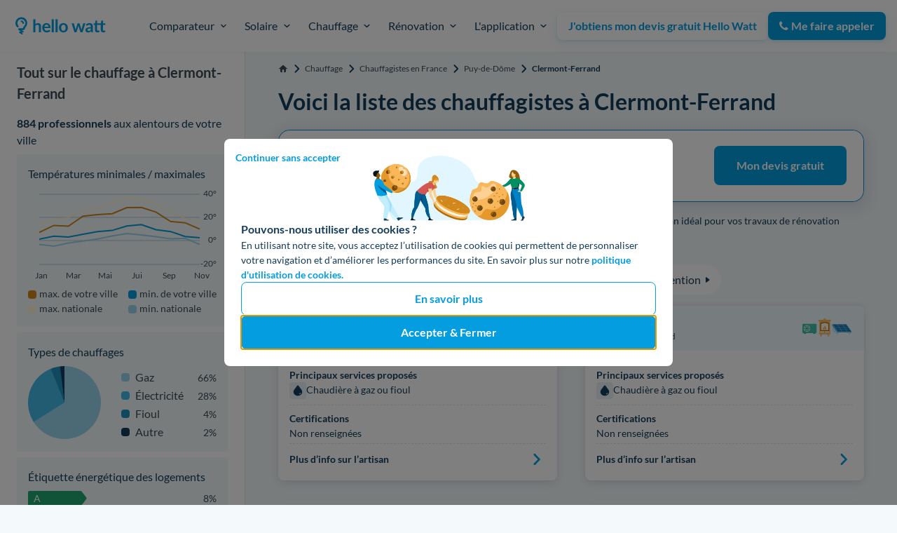

--- FILE ---
content_type: text/html; charset=utf-8
request_url: https://www.hellowatt.fr/chauffage/chauffagistes/puy-de-dome/clermont-ferrand
body_size: 67908
content:
<!-- djangofmt:ignore -->
<!-- djangofmt:ignore -->
<!DOCTYPE html>

 















    
    
    



<html lang="fr">
<head>
    <meta charset="utf-8">
    <title>▷ Top 10 des Chauffagistes à Clermont-Ferrand (63000)</title>
    <meta name="description"
          content="Liste des chauffagistes à Clermont-Ferrand (63). Tarif, travaux, avis et devis des spécialistes dans le Puy-de-Dôme">
    <meta name="viewport" content="width=device-width, initial-scale=1">
    <meta http-equiv="X-UA-Compatible" content="IE=edge">
    <meta name="format-detection" content="telephone=no">
    <link rel="canonical" href="https://www.hellowatt.fr/chauffage/chauffagistes/puy-de-dome/clermont-ferrand">
    <link rel="apple-touch-icon" sizes="180x180" href="https://cdn.hellowatt.fr/static/img/favicon/apple-touch-icon.png">
    <!-- djangofmt:ignore -->


<link rel="icon"
      href="https://cdn.hellowatt.fr/static/img/favicon/favicon.ico"/>
<link rel="icon"
      href="https://cdn.hellowatt.fr/static/img/favicon/hellowatt-favicon.svg"
      sizes="any"
      type="image/svg+xml"/>
<link rel="apple-touch-icon"
      href="https://cdn.hellowatt.fr/static/img/favicon/apple-touch-icon.png"/>
<link rel="mask-icon"
      href="https://cdn.hellowatt.fr/static/img/favicon/safari-mask-icon.svg"
      color="#039DE0"/>

    <link rel="manifest" href="https://cdn.hellowatt.fr/static/img/favicon/manifest.json">
    <meta name="theme-color" content="#f2f4f7">
    <meta name="author" content="Hello Watt">
    <meta property="og:site_name" content="Hello Watt"/>
    <meta property="og:title" content="▷ Top 10 des Chauffagistes à Clermont-Ferrand (63000)"/>
    <meta property="og:type" content="website"/>
    <meta property="og:url" content="https://www.hellowatt.fr/chauffage/chauffagistes/puy-de-dome/clermont-ferrand"/>
    <meta property="og:image" content="/img/hw_logo_og_fr.png"/>
    
    <meta property="og:description"
          content=""/>
    <meta name="twitter:card" content="summary_large_image"/>
    <meta name="twitter:site" content="hello_watt"/>
    
    <meta name="htmx-config" content='{
        "defaultSwapStyle":"morph",
        "selfRequestsOnly":true,
        "reportValidityOfForms": true,
        "historyCacheSize":0,
        "inlineScriptNonce": "S7Hq7PD+/rq4Mf10MgaJcA==",
        "inlineStyleNonce": "S7Hq7PD+/rq4Mf10MgaJcA=="
    }'>
    
    
    

    

    
    <link href="https://cdn.hellowatt.fr/static/css/preflight.css" rel="stylesheet"/>

    <link rel="stylesheet" href="https://cdn.hellowatt.fr/static/CACHE/css/output.0195c336fe42.css" type="text/css">
    <link rel="stylesheet" href="https://cdn.hellowatt.fr/static/CACHE/css/output.f1d350c2991d.css" type="text/css">
    
    <link href="https://cdn.hellowatt.fr/static/pages_commons/css/forms/hwlistbox.css?v=c46c7c7d91" media="all" rel="stylesheet">
<link href="https://cdn.hellowatt.fr/static/pages_commons/css/form_widget/form_widget.css?v=c46c7c7d91" media="all" rel="stylesheet">


    

    
        <link rel="preload" href="https://cdn.hellowatt.fr/static/fonts/LatoLatin-Regular.woff2" as="font" type="font/woff2" crossorigin >
        <link rel="preload" href="https://cdn.hellowatt.fr/static/fonts/LatoLatin-Bold.woff2" as="font" type="font/woff2" crossorigin >
        <link rel="preload" href="https://cdn.hellowatt.fr/static/fonts/fontawesome-webfont.woff2?v=4.7.0" as="font" type="font/woff2" crossorigin >
    

    
        <script type="application/ld+json">{"@context": "https://schema.org", "@type": "SoftwareApplication", "name": "Hello Watt", "operatingSystem": "Web-based", "applicationCategory": "Energy", "aggregateRating": {"@type": "AggregateRating", "ratingValue": "4.83", "ratingCount": 10707, "worstRating": 1, "bestRating": 5}, "offers": {"@type": "Offer", "price": 0.0, "priceCurrency": "EUR"}}</script>
    
    
    <script type="application/ld+json">{"@context": "https://schema.org", "@type": "HowTo", "name": "Hello Watt vous garde au chaud", "description": "Hello Watt vous garde au chaud", "step": [{"@type": "HowToStep", "text": "Une \u00e9quipe form\u00e9e pour vous accompagner tout au long de votre projet", "image": {"@type": "ImageObject", "url": "https://cdn.hellowatt.fr/media/fixtures/howto_icons/helmet.svg", "height": 64, "width": 64}, "name": "Des experts de la r\u00e9novation \u00e9nerg\u00e9tique"}, {"@type": "HowToStep", "text": "Estimez votre projet en remplissant notre formulaire et b\u00e9n\u00e9ficiez des meilleurs tarifs", "image": {"@type": "ImageObject", "url": "https://cdn.hellowatt.fr/media/fixtures/howto_icons/facture.svg", "height": 64, "width": 64}, "name": "Une estimation sur-mesure"}, {"@type": "HowToStep", "text": "Hello Watt vous accompagne gratuitement pour construire votre projet avec les meilleurs artisans", "image": {"@type": "ImageObject", "url": "https://cdn.hellowatt.fr/media/fixtures/howto_icons/gratuit2.svg", "height": 64, "width": 64}, "name": "C'est gratuit !"}]}</script>
    <script type="application/ld+json">{"@context": "https://schema.org", "@type": "FAQPage", "mainEntity": [{"@type": "Question", "name": "Quel est le prix d&apos;une intervention d&apos;un plombier chauffagiste \u00e0 Clermont-Ferrand ?\r", "acceptedAnswer": {"@type": "Answer", "text": "Il y a diff\u00e9rents facteurs \u00e0 prendre en compte dans le prix de l&apos;intervention de votre plombier chauffagiste \u00e0 Clermont-Ferrand. Tout d&apos;abord, l&apos;artisan plombier chauffagiste \u00e0 Clermont-Ferrand poss\u00e8de un tarif horaire, auquel il faut ajouter le prix de l&apos;intervention et le prix de d\u00e9placement surtout si le d\u00e9partement est grand comme les 4307 ha du d\u00e9partement o\u00f9 se situe Clermont-Ferrand. En France, le taux horaire se situe en moyenne autour de 50\u20ac HT. Dans le cas de travaux de plomberie, la TVA d\u00e9pend de l&apos;\u00e2ge de votre habitat.\r"}}, {"@type": "Question", "name": "Comment choisir un artisan plombier chauffagiste \u00e0 Clermont-Ferrand ?\r", "acceptedAnswer": {"@type": "Answer", "text": "Pour choisir votre sp\u00e9cialiste artisan plombier chauffagiste \u00e0 Clermont-Ferrand, nous vous recommandons de passer par un professionnel certifi\u00e9 RGE (Reconnu Garant de l&apos;Environnement) afin de b\u00e9n\u00e9ficier d&apos;aides de l&apos;Etat pour financer vos travaux que vous soyez en maison (18 % \u00e0 Clermont-Ferrand) ou en appartement (81 % appartements \u00e0 Clermont-Ferrand).\r"}}, {"@type": "Question", "name": "Les artisans plombiers chauffagistes \u00e0 Clermont-Ferrand sont-ils disponibles rapidement ?\r", "acceptedAnswer": {"@type": "Answer", "text": "Pour savoir si votre artisan plombier chauffagiste est disponible rapidement \u00e0 Clermont-Ferrand, vous pouvez faire tout d&apos;abord une demande de devis, et de faire une demande de rappel aupr\u00e8s de nos conseillers. La ville fait 43.07 km\u00b2 de superficie, ce qui signifie que les chauffagistes ont plusieurs kilom\u00e8tres \u00e0 parcourir avant d&apos;arriver chez vous. Ajoutez \u00e0 cela  le travail \u00e0 faire, la taille du chantier, les appareils \u00e0 acheter ; il vaut donc mieux anticiper le rendez-vous et joindre votre artisan plombier chauffagiste d\u00e8s que possible."}}]}</script>
    <script type="application/ld+json">{"@context": "https://schema.org", "@type": "ItemList", "itemListElement": [{"@type": "ListItem", "position": 1, "name": "Clermont Ferrand Clim Chauffage", "item": {"@type": "LocalBusiness", "url": "/artisans/clermont-ferrand-clim-chauffage/", "name": "Clermont Ferrand Clim Chauffage", "logo": "https://cdn.hellowatt.fr/media/fixtures/service_directory/installer/default.svg", "image": "https://cdn.hellowatt.fr/media/fixtures/service_directory/installer/default.svg", "telephone": "+33444050242", "address": {"@type": "PostalAddress", "addressLocality": "Clermont-Ferrand", "addressRegion": "Puy-de-D\u00f4me", "postalCode": "63100", "addressCountry": "France"}, "brand": {"@type": "Brand", "logo": "https://cdn.hellowatt.fr/media/fixtures/service_directory/installer/default.svg", "name": "Clermont Ferrand Clim Chauffage", "url": "/artisans/clermont-ferrand-clim-chauffage/"}, "priceRange": "\u20ac", "legalName": "Clermont Ferrand Clim Chauffage", "paymentAccepted": "Virement bancaire, RIB, carte bleue, esp\u00e8ces, ch\u00e8que", "openingHours": ["Mo-Fr 08h00-21h00", "Sa 09h00-19h00"], "description": "Clermont Ferrand Clim Chauffage est un artisan bas\u00e9 \u00e0 Clermont-Ferrand, sp\u00e9cialis\u00e9 en chauffage. Il offre des services d'installation et maintenance de pompes \u00e0 chaleur, climatisation et chauffe-eau thermodynamique.", "areaServed": {"@type": "AdministrativeArea", "name": "Clermont-Ferrand"}}}, {"@type": "ListItem", "position": 2, "name": "Tfcp", "item": {"@type": "LocalBusiness", "url": "/artisans/tfcp/", "name": "Tfcp", "logo": "https://cdn.hellowatt.fr/media/fixtures/service_directory/installer/default.svg", "image": "https://cdn.hellowatt.fr/media/fixtures/service_directory/installer/default.svg", "telephone": "+33647493864", "address": {"@type": "PostalAddress", "addressLocality": "Clermont-Ferrand", "addressRegion": "Puy-de-D\u00f4me", "postalCode": "63100", "addressCountry": "France"}, "brand": {"@type": "Brand", "logo": "https://cdn.hellowatt.fr/media/fixtures/service_directory/installer/default.svg", "name": "Tfcp", "url": "/artisans/tfcp/"}, "priceRange": "\u20ac", "legalName": "Tfcp", "paymentAccepted": "Virement bancaire, RIB, carte bleue, esp\u00e8ces, ch\u00e8que", "openingHours": ["Mo-Fr 08h00-21h00", "Sa 09h00-19h00"], "description": "Tfcp, bas\u00e9 \u00e0 Clermont-Ferrand, est sp\u00e9cialis\u00e9 dans le domaine du chauffage. L'entreprise offre des services d'installation et de maintenance de chaudi\u00e8res \u00e0 gaz ou fioul, pompes \u00e0 chaleur, climatisations et chauffe-eau thermodynamique.", "areaServed": {"@type": "AdministrativeArea", "name": "Clermont-Ferrand"}}}, {"@type": "ListItem", "position": 3, "name": "Neo-Ressources", "item": {"@type": "LocalBusiness", "url": "/panneaux-solaires-photovoltaiques/installateurs/puy-de-dome/neo-ressources", "name": "Neo-Ressources", "logo": "https://cdn.hellowatt.fr/media/fixtures/service_directory/installer/default.svg", "image": "https://cdn.hellowatt.fr/media/fixtures/service_directory/installer/default.svg", "telephone": "+33473164470", "address": {"@type": "PostalAddress", "addressLocality": "Clermont-Ferrand", "addressRegion": "Puy-de-D\u00f4me", "postalCode": "63000", "addressCountry": "France"}, "brand": {"@type": "Brand", "logo": "https://cdn.hellowatt.fr/media/fixtures/service_directory/installer/default.svg", "name": "Neo-Ressources", "url": "/panneaux-solaires-photovoltaiques/installateurs/puy-de-dome/neo-ressources"}, "priceRange": "\u20ac", "legalName": "Neo-Ressources", "paymentAccepted": "Virement bancaire, RIB, carte bleue, esp\u00e8ces, ch\u00e8que", "openingHours": ["Mo-Fr 08h00-21h00", "Sa 09h00-19h00"], "description": "Neo-Ressources, situ\u00e9 \u00e0 Clermont-Ferrand, est un artisan sp\u00e9cialis\u00e9 dans le chauffage. Il propose l'installation et la maintenance de chaudi\u00e8res \u00e0 gaz ou fioul ainsi que de panneaux photovolta\u00efques.", "areaServed": {"@type": "AdministrativeArea", "name": "Clermont-Ferrand"}}}, {"@type": "ListItem", "position": 4, "name": "Cham Clermont Ferrand", "item": {"@type": "LocalBusiness", "url": "/artisans/cham-clermont-ferrand/", "name": "Cham Clermont Ferrand", "logo": "https://cdn.hellowatt.fr/media/fixtures/service_directory/installer/default.svg", "image": "https://cdn.hellowatt.fr/media/fixtures/service_directory/installer/default.svg", "telephone": "+33473355307", "address": {"@type": "PostalAddress", "addressLocality": "Clermont-Ferrand", "addressRegion": "Puy-de-D\u00f4me", "postalCode": "63000", "addressCountry": "France"}, "brand": {"@type": "Brand", "logo": "https://cdn.hellowatt.fr/media/fixtures/service_directory/installer/default.svg", "name": "Cham Clermont Ferrand", "url": "/artisans/cham-clermont-ferrand/"}, "priceRange": "\u20ac", "legalName": "Cham Clermont Ferrand", "paymentAccepted": "Virement bancaire, RIB, carte bleue, esp\u00e8ces, ch\u00e8que", "openingHours": ["Mo-Fr 08h00-21h00", "Sa 09h00-19h00"], "description": "Dans le Puy-de-D\u00f4me, Cham Clermont-Ferrand d\u00e9ploie ses services depuis Clermont-Ferrand (63000). D\u00e9tentrice des certifications Chauffage+, QualiPAC et QualiBAT, elle r\u00e9alise l'installation et la maintenance de chaudi\u00e8res, pompes \u00e0 chaleur et chauffe-eau thermodynamiques.", "areaServed": {"@type": "AdministrativeArea", "name": "Clermont-Ferrand"}}}, {"@type": "ListItem", "position": 5, "name": "Plomberie 2000", "item": {"@type": "LocalBusiness", "url": "/artisans/plomberie-2000/", "name": "Plomberie 2000", "logo": "https://cdn.hellowatt.fr/media/fixtures/service_directory/installer/default.svg", "image": "https://cdn.hellowatt.fr/media/fixtures/service_directory/installer/default.svg", "telephone": "+33473341713", "address": {"@type": "PostalAddress", "addressLocality": "Clermont-Ferrand", "addressRegion": "Puy-de-D\u00f4me", "postalCode": "63000", "addressCountry": "France"}, "brand": {"@type": "Brand", "logo": "https://cdn.hellowatt.fr/media/fixtures/service_directory/installer/default.svg", "name": "Plomberie 2000", "url": "/artisans/plomberie-2000/"}, "priceRange": "\u20ac", "legalName": "Plomberie 2000", "paymentAccepted": "Virement bancaire, RIB, carte bleue, esp\u00e8ces, ch\u00e8que", "openingHours": ["Mo-Fr 08h00-21h00", "Sa 09h00-19h00"], "areaServed": {"@type": "AdministrativeArea", "name": "Clermont-Ferrand"}}}, {"@type": "ListItem", "position": 6, "name": "Services Mk Energies", "item": {"@type": "LocalBusiness", "url": "/artisans/services-mk-energies/", "name": "Services Mk Energies", "logo": "https://cdn.hellowatt.fr/media/fixtures/service_directory/installer/default.svg", "image": "https://cdn.hellowatt.fr/media/fixtures/service_directory/installer/default.svg", "telephone": "+33649165224", "address": {"@type": "PostalAddress", "addressLocality": "Clermont-Ferrand", "addressRegion": "Puy-de-D\u00f4me", "postalCode": "63100", "addressCountry": "France"}, "brand": {"@type": "Brand", "logo": "https://cdn.hellowatt.fr/media/fixtures/service_directory/installer/default.svg", "name": "Services Mk Energies", "url": "/artisans/services-mk-energies/"}, "priceRange": "\u20ac", "legalName": "Services Mk Energies", "paymentAccepted": "Virement bancaire, RIB, carte bleue, esp\u00e8ces, ch\u00e8que", "openingHours": ["Mo-Fr 08h00-21h00", "Sa 09h00-19h00"], "areaServed": {"@type": "AdministrativeArea", "name": "Clermont-Ferrand"}}}, {"@type": "ListItem", "position": 7, "name": "France Ecoline", "item": {"@type": "LocalBusiness", "url": "/artisans/france-ecoline/", "name": "France Ecoline", "logo": "https://cdn.hellowatt.fr/media/fixtures/service_directory/installer/default.svg", "image": "https://cdn.hellowatt.fr/media/fixtures/service_directory/installer/default.svg", "telephone": "+33473159220", "address": {"@type": "PostalAddress", "addressLocality": "Clermont-Ferrand", "addressRegion": "Puy-de-D\u00f4me", "postalCode": "63100", "addressCountry": "France"}, "brand": {"@type": "Brand", "logo": "https://cdn.hellowatt.fr/media/fixtures/service_directory/installer/default.svg", "name": "France Ecoline", "url": "/artisans/france-ecoline/"}, "priceRange": "\u20ac", "legalName": "France Ecoline", "paymentAccepted": "Virement bancaire, RIB, carte bleue, esp\u00e8ces, ch\u00e8que", "openingHours": ["Mo-Fr 08h00-21h00", "Sa 09h00-19h00"], "areaServed": {"@type": "AdministrativeArea", "name": "Clermont-Ferrand"}}}, {"@type": "ListItem", "position": 8, "name": "Le Herisson Du Velay", "item": {"@type": "LocalBusiness", "url": "/artisans/le-herisson-du-velay/", "name": "Le Herisson Du Velay", "logo": "https://cdn.hellowatt.fr/media/fixtures/service_directory/installer/default.svg", "image": "https://cdn.hellowatt.fr/media/fixtures/service_directory/installer/default.svg", "telephone": "+33473241280", "address": {"@type": "PostalAddress", "addressLocality": "Clermont-Ferrand", "addressRegion": "Puy-de-D\u00f4me", "postalCode": "63000", "addressCountry": "France"}, "brand": {"@type": "Brand", "logo": "https://cdn.hellowatt.fr/media/fixtures/service_directory/installer/default.svg", "name": "Le Herisson Du Velay", "url": "/artisans/le-herisson-du-velay/"}, "priceRange": "\u20ac", "legalName": "Le Herisson Du Velay", "paymentAccepted": "Virement bancaire, RIB, carte bleue, esp\u00e8ces, ch\u00e8que", "openingHours": ["Mo-Fr 08h00-21h00", "Sa 09h00-19h00"], "areaServed": {"@type": "AdministrativeArea", "name": "Clermont-Ferrand"}}}, {"@type": "ListItem", "position": 9, "name": "Mager", "item": {"@type": "LocalBusiness", "url": "/artisans/mager/", "name": "Mager", "logo": "https://cdn.hellowatt.fr/media/fixtures/service_directory/installer/default.svg", "image": "https://cdn.hellowatt.fr/media/fixtures/service_directory/installer/default.svg", "telephone": "+33669565435", "address": {"@type": "PostalAddress", "addressLocality": "Clermont-Ferrand", "addressRegion": "Puy-de-D\u00f4me", "postalCode": "63100", "addressCountry": "France"}, "brand": {"@type": "Brand", "logo": "https://cdn.hellowatt.fr/media/fixtures/service_directory/installer/default.svg", "name": "Mager", "url": "/artisans/mager/"}, "priceRange": "\u20ac", "legalName": "Mager", "paymentAccepted": "Virement bancaire, RIB, carte bleue, esp\u00e8ces, ch\u00e8que", "openingHours": ["Mo-Fr 08h00-21h00", "Sa 09h00-19h00"], "areaServed": {"@type": "AdministrativeArea", "name": "Clermont-Ferrand"}}}, {"@type": "ListItem", "position": 10, "name": "Fonte Flamme Distribution", "item": {"@type": "LocalBusiness", "url": "/artisans/fonte-flamme-distribution/", "name": "Fonte Flamme Distribution", "logo": "https://cdn.hellowatt.fr/media/fixtures/service_directory/installer/default.svg", "image": "https://cdn.hellowatt.fr/media/fixtures/service_directory/installer/default.svg", "telephone": "+33473910360", "address": {"@type": "PostalAddress", "addressLocality": "Clermont-Ferrand", "addressRegion": "Puy-de-D\u00f4me", "postalCode": "63100", "addressCountry": "France"}, "brand": {"@type": "Brand", "logo": "https://cdn.hellowatt.fr/media/fixtures/service_directory/installer/default.svg", "name": "Fonte Flamme Distribution", "url": "/artisans/fonte-flamme-distribution/"}, "priceRange": "\u20ac", "legalName": "Fonte Flamme Distribution", "paymentAccepted": "Virement bancaire, RIB, carte bleue, esp\u00e8ces, ch\u00e8que", "openingHours": ["Mo-Fr 08h00-21h00", "Sa 09h00-19h00"], "areaServed": {"@type": "AdministrativeArea", "name": "Clermont-Ferrand"}}}], "numberOfItems": 10, "itemListOrder": "https://schema.org/ItemListOrderDescending", "name": "\u25b7 Top 10 des Chauffagistes \u00e0 Clermont-Ferrand (63000)\r"}</script>


    
    
        
            <script nonce="S7Hq7PD+/rq4Mf10MgaJcA==">
              const sampleRate = Number(0.010);
              window.sentryOnLoad = function () {
                Sentry.init({
                  dsn: "https://7165ced9997d4e36bdd340cf1a6b6379@o195969.ingest.sentry.io/1484766",
                  environment: "production",
                  integrations: [Sentry.browserTracingIntegration({
                    enableInp: true,
                  })],
                  enableTracing: true,
                  sampleRate,
                  tracesSampleRate: 0.01,
                });
              };
            </script>
            <script nonce="S7Hq7PD+/rq4Mf10MgaJcA==" src="https://cdn.hellowatt.fr/7165ced9997d4e36bdd340cf1a6b6379.min.js" ></script>
            
        
    

    

    
        <!-- djangofmt:ignore -->

    
    
    


    


    
    <link rel="stylesheet" href="https://cdn.hellowatt.fr/static/site/every-page-C89pF8p_.css" /><link rel="stylesheet" href="https://cdn.hellowatt.fr/static/site/firebolt-Fs3D-f_o.css" />

</head>
<body hx-headers='{"x-csrftoken": "XXHxngBvRceHIjHQPwDNGfboHWf5DRNU0QKOnUEDhewGzGg7Wu988hGXL9rFzQ1w"}' class="preload" hx-ext="alpine-morph, loading-states">

<div class="base-container">
    
        
        <header>
            
                <!-- djangofmt:ignore -->




    <!-- djangofmt:ignore -->





<nav class="mega-menu "
    
    > 
    <div class="mega-menu__bar">
        <div class="mega-menu__bar__container">
            <div class="mega-menu__condensed-nav-bar">
            
                
                    
                        
                            <a class="mega-menu__logo-link" href="/" aria-label="Hello Watt">
                        
                    
                
            
            <div class="mega-menu__logos">
                <svg xmlns="http://www.w3.org/2000/svg" fill="none" width="127" height="28" viewBox="0 0 187 45"><path fill="#039DE0" d="M40.03 19.04c.7-.66 1.48-1.2 2.33-1.6a6.74 6.74 0 0 1 2.97-.62c.99 0 1.86.17 2.63.51.76.33 1.4.8 1.9 1.41.51.6.9 1.32 1.16 2.17.27.83.4 1.75.4 2.76v11.5h-4.34v-11.5c0-1.1-.26-1.95-.76-2.55-.5-.61-1.28-.92-2.3-.92-.76 0-1.47.17-2.12.51-.66.34-1.28.8-1.87 1.4v13.06h-4.35V9h4.35v10.04ZM66.32 24.06c0-.56-.08-1.1-.24-1.59-.15-.5-.39-.94-.7-1.32a3.22 3.22 0 0 0-1.22-.88 3.99 3.99 0 0 0-1.7-.33c-1.25 0-2.24.36-2.97 1.07a5.3 5.3 0 0 0-1.37 3.05h8.2Zm-8.3 2.62c.08.93.24 1.73.5 2.42.26.67.6 1.22 1.02 1.67.43.43.93.76 1.5.99.59.2 1.23.31 1.94.31.7 0 1.3-.08 1.81-.24a8.1 8.1 0 0 0 1.34-.55c.39-.2.72-.38 1-.55.3-.16.58-.24.85-.24.36 0 .63.13.81.4l1.25 1.59a7.45 7.45 0 0 1-1.62 1.42 9.63 9.63 0 0 1-3.87 1.4c-.67.09-1.33.14-1.96.14-1.26 0-2.42-.2-3.5-.62a8 8 0 0 1-4.7-4.88 11.8 11.8 0 0 1-.1-7.66 8.14 8.14 0 0 1 4.44-4.76c1.08-.47 2.3-.7 3.65-.7 1.14 0 2.19.18 3.15.55a6.81 6.81 0 0 1 4.1 4.17c.4 1.01.6 2.17.6 3.47 0 .66-.07 1.1-.2 1.34-.15.22-.42.33-.82.33H58.03ZM76.99 9v26.17h-4.35V9h4.35ZM84.84 9v26.17H80.5V9h4.35ZM96.3 16.82c1.33 0 2.55.22 3.64.65a7.9 7.9 0 0 1 4.63 4.77c.43 1.16.64 2.44.64 3.86 0 1.43-.21 2.73-.64 3.88a8.24 8.24 0 0 1-1.81 2.94 7.79 7.79 0 0 1-2.82 1.86c-1.1.44-2.3.66-3.64.66a9.97 9.97 0 0 1-3.69-.66 7.96 7.96 0 0 1-4.65-4.8 11.18 11.18 0 0 1-.63-3.88c0-1.42.21-2.7.63-3.86a8.4 8.4 0 0 1 1.82-2.92 8.08 8.08 0 0 1 2.83-1.85 9.97 9.97 0 0 1 3.69-.65Zm0 15.27c1.5 0 2.6-.5 3.32-1.51.73-1.01 1.1-2.5 1.1-4.44 0-1.95-.37-3.44-1.1-4.46-.71-1.02-1.82-1.53-3.33-1.53-1.52 0-2.65.52-3.4 1.55-.72 1.02-1.09 2.5-1.09 4.44 0 1.93.37 3.41 1.1 4.44.74 1 1.87 1.51 3.4 1.51ZM140.41 17.1l-5.74 18.07h-3.49c-.4 0-.67-.26-.83-.77l-3.24-10.45-.3-1.04c-.08-.35-.15-.7-.2-1.05a19.49 19.49 0 0 1-.54 2.13l-3.3 10.4c-.13.52-.44.78-.92.78h-3.35l-5.72-18.07h3.47c.31 0 .58.08.8.23.23.15.38.35.45.58l2.58 9.65a28.63 28.63 0 0 1 .6 3.07 70.69 70.69 0 0 1 .88-3.07l3-9.68c.07-.24.2-.43.4-.58.22-.16.47-.23.76-.23h1.92c.3 0 .56.07.78.23.22.15.37.34.44.58l2.9 9.68c.16.53.3 1.05.43 1.57l.4 1.52c.15-1 .37-2.03.65-3.09l2.66-9.65c.08-.23.23-.43.44-.58.21-.15.47-.23.76-.23h3.31ZM151.34 27.46c-1.25.06-2.31.17-3.17.33-.85.15-1.54.35-2.06.6a2.7 2.7 0 0 0-1.1.86c-.23.33-.34.7-.34 1.08 0 .76.22 1.3.67 1.64.45.33 1.05.49 1.78.49.89 0 1.66-.16 2.3-.48.66-.32 1.3-.82 1.92-1.48v-3.04Zm-9.97-7.84a10.72 10.72 0 0 1 7.5-2.85c1.06 0 2 .17 2.84.53a5.83 5.83 0 0 1 3.42 3.64c.3.86.46 1.8.46 2.82v11.41h-1.97c-.42 0-.73-.06-.96-.17-.22-.13-.4-.39-.52-.76l-.4-1.3c-.45.4-.9.77-1.33 1.09-.44.3-.89.56-1.36.77a8.15 8.15 0 0 1-5.39.35 4.74 4.74 0 0 1-1.67-.93 4.14 4.14 0 0 1-1.1-1.53 5.42 5.42 0 0 1-.38-2.13 4.15 4.15 0 0 1 .97-2.66c.35-.41.8-.8 1.36-1.16a8.8 8.8 0 0 1 2.02-.96 17.3 17.3 0 0 1 2.82-.65c1.07-.17 2.29-.28 3.66-.31v-1.06c0-1.21-.25-2.1-.77-2.68-.52-.59-1.26-.88-2.24-.88a5.4 5.4 0 0 0-2.98.81l-.96.55c-.29.16-.6.24-.95.24-.31 0-.57-.07-.78-.23a2.1 2.1 0 0 1-.51-.56l-.78-1.39ZM164.55 35.45c-1.57 0-2.78-.44-3.63-1.32a5.18 5.18 0 0 1-1.25-3.68V20.36h-1.84a.85.85 0 0 1-.6-.23c-.17-.15-.25-.38-.25-.69v-1.72l2.9-.48.92-4.93a.97.97 0 0 1 .34-.55 1 1 0 0 1 .63-.19h2.25v5.69h7.52l.94-4.95a1 1 0 0 1 .32-.55c.16-.12.38-.19.65-.19h2.23v5.69h4.83v3.1h-4.83v9.8c0 .56.14 1 .43 1.31.28.32.66.48 1.14.48.26 0 .48-.03.67-.09a9.14 9.14 0 0 0 .84-.4c.11-.07.22-.11.32-.11.13 0 .24.04.32.1.08.06.17.16.26.29l1.3 2.11c-.63.53-1.35.93-2.18 1.2-.82.27-1.67.4-2.55.4-1.57 0-2.78-.44-3.63-1.32a5.13 5.13 0 0 1-1.27-3.68V20.36h-7.3v9.8c0 .56.13 1 .4 1.31.28.32.66.48 1.14.48a2.16 2.16 0 0 0 1.15-.3l.37-.2c.1-.06.21-.1.32-.1.13 0 .23.04.31.1.09.06.17.16.27.29l1.3 2.11c-.63.53-1.36.93-2.18 1.2-.83.27-1.68.4-2.56.4ZM12.17 14.7c.2.03.39.09.58.15.17.09.33.18.48.3.15.11.28.25.4.39l.29.49c.07.18.12.38.16.57l.01.3c0 .4.17.8.45 1.09.27.27.71.47 1.1.45.83-.04 1.55-.68 1.54-1.54a5.37 5.37 0 0 0-1.55-3.75 5.37 5.37 0 0 0-3.75-1.56 1.57 1.57 0 0 0-1.54 1.54c.03.85.67 1.55 1.54 1.55.1 0 .2 0 .3.02Z"/><path fill="#039DE0" d="m6.76 30.97 2.56 1.46 1.64.92-2 .31-.8.13a1.35 1.35 0 0 0-.98 1.14c-.08.55.18 1.06.65 1.36l4.28 2.78.61.4c.6.4 1.54.14 1.87-.49a1.4 1.4 0 0 0-.49-1.87l-1.86-1.21 2.35-.37.81-.13a1.35 1.35 0 0 0 .98-1.14c.07-.53-.17-1.09-.65-1.36l-2.57-1.45-.66-.37h1.76a4.96 4.96 0 0 0 4.88-3.87c.09-.33.16-.65.27-.98l.27-.45c.21-.25.45-.48.68-.72a11.46 11.46 0 0 0 3.23-6.87 12.12 12.12 0 0 0-1.65-7.53A11.83 11.83 0 0 0 .84 12.5a11.76 11.76 0 0 0 2.2 12.24c.3.36.9.57 1.37.57a1.95 1.95 0 0 0 1.94-1.94A2.15 2.15 0 0 0 5.78 22l-.24-.28c-.42-.58-.78-1.2-1.07-1.85-.24-.63-.42-1.29-.53-1.95-.07-.71-.07-1.42 0-2.13a10 10 0 0 1 .52-1.95c.3-.65.66-1.27 1.08-1.85.44-.53.92-1.02 1.46-1.46.58-.42 1.2-.78 1.85-1.07a10 10 0 0 1 1.93-.52c.71-.07 1.43-.07 2.13 0 .67.11 1.33.29 1.96.53.65.29 1.26.64 1.83 1.06.53.43 1.01.91 1.44 1.44.42.57.78 1.19 1.07 1.84.24.63.42 1.29.53 1.96.08.72.07 1.45 0 2.18-.11.67-.29 1.32-.53 1.95a9.85 9.85 0 0 1-1.04 1.8c-.61.73-1.33 1.35-1.86 2.15a6 6 0 0 0-.7 1.5c-.12.37-.18.75-.3 1.11l-.18.32-.24.24-.2.11a2.9 2.9 0 0 1-.2.06H7.44a2 2 0 0 0-1.37.57c-.34.34-.6.9-.57 1.38.03.71.42 1.35 1 1.69l.25.14Z"/></svg>
                
                    
                        
                            
                        
                    
                
            </div>
            
                
                    
                        
                            </a>
                        
                    
                
            
            
                <button class="mega-menu__hamburger-btn mega-menu--mobile" aria-label="Menu de navigation" aria-expanded="false">
                    <div class="mega-menu__hamburger-btn__icon">
                        <div></div>
                        <div></div>
                        <div></div>
                    </div>
                </button>
            </div>
            <div class="mega-menu__content">
                <div class="mega-menu__bar__items">
                    
                        <div class="mega-menu__bar__item mega-menu__bar__item-btn" aria-expanded="false" data-item-id="1">
                            
                                <button class="mega-menu__main-title" aria-expanded="false" data-button-id="1">
                                    <div class="flex items-center">
                                        <!-- djangofmt:ignore -->

    <!-- djangofmt:ignore -->
<img class="hidden_on_desktop mr-20" width="48" height="48" alt="" loading="lazy" src="https://cdn.hellowatt.fr/media/mega_menu/comparateur_ivmsQWi.svg" >

                                        <!-- djangofmt:ignore -->

    Comparateur<br>


                                    </div>
                                    <div class="mega-menu__chevron">
                                        <svg width="18" height="18" viewBox="0 0 18 18" fill="none" xmlns="http://www.w3.org/2000/svg"><path d="m13.65 6.65-4.67 4.67-4.66-4.67" stroke="#153E5C" stroke-width="2" stroke-linecap="round" stroke-linejoin="round"/></svg>
                                    </div>
                                </button>
                            
                            <!-- djangofmt:ignore -->



<div class="mega-menu__dropdown__category" data-category-id="16">
    <div class="mega-menu__dropdown__subcategories-container">
    
        <div class="mega-menu__dropdown__subcategory ">
            <p class="mega-menu__dropdown__title hidden_on_mobile">
                <!-- djangofmt:ignore -->

    Nos Services<br>


            </p>
            <ul class="mega-menu__dropdown__subcategory__items">
                
                    <li>
                    
                        <a href="/comparateur-fournisseurs-electricite-gaz/">
                            <div class="flex items-center">
                                <!-- djangofmt:ignore -->

    <!-- djangofmt:ignore -->
<img class="hidden_on_mobile mr-16 w-45 h-auto" width="44" height="45" alt="" loading="lazy" src="https://cdn.hellowatt.fr/media/mega_menu/Frame_931.svg" >

                                <div>
                                    <div class="flex items-center font-bold-desktop"><!-- djangofmt:ignore -->

    Comparateur électricité et gaz<br>


                                        
                                    </div>
                                    <span class="mega-menu__link-description hidden_on_mobile">Trouvez le meilleur fournisseur en 1 min</span>
                                </div>
                            </div>
                        </a>
                    
                
                    <li>
                    
                        <a href="/contrat-electricite/liste-fournisseurs-electricite">
                            <div class="flex items-center">
                                <!-- djangofmt:ignore -->

    <!-- djangofmt:ignore -->
<img class="hidden_on_mobile mr-16 w-45 h-auto" width="44" height="44" alt="" loading="lazy" src="https://cdn.hellowatt.fr/media/mega_menu/fournisseurs-elec.svg" >

                                <div>
                                    <div class="flex items-center font-bold-desktop"><!-- djangofmt:ignore -->

    Fournisseurs d&#x27;électricité<br>


                                        
                                    </div>
                                    <span class="mega-menu__link-description hidden_on_mobile">40 fournisseurs : vert, pas cher, premium</span>
                                </div>
                            </div>
                        </a>
                    
                
                    <li>
                    
                        <a href="/contrat-gaz-naturel/liste-fournisseurs-gaz">
                            <div class="flex items-center">
                                <!-- djangofmt:ignore -->

    <!-- djangofmt:ignore -->
<img class="hidden_on_mobile mr-16 w-45 h-auto" width="44" height="44" alt="" loading="lazy" src="https://cdn.hellowatt.fr/media/mega_menu/liste-gaz.svg" >

                                <div>
                                    <div class="flex items-center font-bold-desktop"><!-- djangofmt:ignore -->

    Fournisseurs de gaz<br>


                                        
                                    </div>
                                    <span class="mega-menu__link-description hidden_on_mobile">23 fournisseurs : quel est le meilleur ?</span>
                                </div>
                            </div>
                        </a>
                    
                
                    <li>
                    
                        <a href="/electricite-et-gaz/liste-fournisseurs-energie">
                            <div class="flex items-center">
                                <!-- djangofmt:ignore -->

    <!-- djangofmt:ignore -->
<img class="hidden_on_mobile mr-16 w-45 h-auto" width="44" height="44" alt="" loading="lazy" src="https://cdn.hellowatt.fr/media/mega_menu/svgexport-7_1.svg" >

                                <div>
                                    <div class="flex items-center font-bold-desktop"><!-- djangofmt:ignore -->

    Fournisseurs d&#x27;électricité et gaz<br>


                                        
                                    </div>
                                    <span class="mega-menu__link-description hidden_on_mobile">44 fournisseurs d&#x27;énergie : la liste complète</span>
                                </div>
                            </div>
                        </a>
                    
                
            </ul>
        </div>
    
    </div>
</div>

                        </div>
                    
                        <div class="mega-menu__bar__item mega-menu__bar__item-btn" aria-expanded="false" data-item-id="2">
                            
                                <button class="mega-menu__main-title" aria-expanded="false" data-button-id="2">
                                    <div class="flex items-center">
                                        <!-- djangofmt:ignore -->

    <!-- djangofmt:ignore -->
<img class="hidden_on_desktop mr-20" width="48" height="48" alt="" loading="lazy" src="https://cdn.hellowatt.fr/media/mega_menu/svgexport-2.svg" >

                                        <!-- djangofmt:ignore -->

    Solaire<br>


                                    </div>
                                    <div class="mega-menu__chevron">
                                        <svg width="18" height="18" viewBox="0 0 18 18" fill="none" xmlns="http://www.w3.org/2000/svg"><path d="m13.65 6.65-4.67 4.67-4.66-4.67" stroke="#153E5C" stroke-width="2" stroke-linecap="round" stroke-linejoin="round"/></svg>
                                    </div>
                                </button>
                            
                            <!-- djangofmt:ignore -->



<div class="mega-menu__dropdown__category" data-category-id="68">
    <div class="mega-menu__dropdown__subcategories-container">
    
        <div class="mega-menu__dropdown__subcategory ">
            <p class="mega-menu__dropdown__title hidden_on_mobile">
                <!-- djangofmt:ignore -->

    Nos services<br>


            </p>
            <ul class="mega-menu__dropdown__subcategory__items">
                
                    <li>
                    
                        <a href="/panneaux-solaires-photovoltaiques/">
                            <div class="flex items-center">
                                <!-- djangofmt:ignore -->

    <!-- djangofmt:ignore -->
<img class="hidden_on_mobile mr-16 w-45 h-auto" width="48" height="48" alt="" loading="lazy" src="https://cdn.hellowatt.fr/media/mega_menu/menu_solar_93QbnoS.svg" >

                                <div>
                                    <div class="flex items-center font-bold-desktop"><!-- djangofmt:ignore -->

    Installation panneaux solaires<br>


                                        
                                    </div>
                                    <span class="mega-menu__link-description hidden_on_mobile">Produisez votre électricité avec Hello Watt</span>
                                </div>
                            </div>
                        </a>
                    
                
                    <li>
                    
                        <a href="/panneaux-solaires-photovoltaiques/batterie">
                            <div class="flex items-center">
                                <!-- djangofmt:ignore -->

    <!-- djangofmt:ignore -->
<img class="hidden_on_mobile mr-16 w-45 h-auto" width="44" height="44" alt="" loading="lazy" src="https://cdn.hellowatt.fr/media/mega_menu/batteries-solaires_1.svg" >

                                <div>
                                    <div class="flex items-center font-bold-desktop"><!-- djangofmt:ignore -->

    Installation solaire avec batterie<br>


                                        
                                    </div>
                                    <span class="mega-menu__link-description hidden_on_mobile">Stockez votre énergie solaire pour mieux en profiter !</span>
                                </div>
                            </div>
                        </a>
                    
                
            </ul>
        </div>
    
    </div>
</div>

                        </div>
                    
                        <div class="mega-menu__bar__item mega-menu__bar__item-btn" aria-expanded="false" data-item-id="3">
                            
                                <button class="mega-menu__main-title" aria-expanded="false" data-button-id="3">
                                    <div class="flex items-center">
                                        <!-- djangofmt:ignore -->

    <!-- djangofmt:ignore -->
<img class="hidden_on_desktop mr-20" width="48" height="48" alt="" loading="lazy" src="https://cdn.hellowatt.fr/media/mega_menu/heating_icon.svg" >

                                        <!-- djangofmt:ignore -->

    Chauffage<br>


                                    </div>
                                    <div class="mega-menu__chevron">
                                        <svg width="18" height="18" viewBox="0 0 18 18" fill="none" xmlns="http://www.w3.org/2000/svg"><path d="m13.65 6.65-4.67 4.67-4.66-4.67" stroke="#153E5C" stroke-width="2" stroke-linecap="round" stroke-linejoin="round"/></svg>
                                    </div>
                                </button>
                            
                            <!-- djangofmt:ignore -->



<div class="mega-menu__dropdown__category" data-category-id="13">
    <div class="mega-menu__dropdown__subcategories-container">
    
        <div class="mega-menu__dropdown__subcategory ">
            <p class="mega-menu__dropdown__title hidden_on_mobile">
                <!-- djangofmt:ignore -->

    Nos Services<br>


            </p>
            <ul class="mega-menu__dropdown__subcategory__items">
                
                    <li>
                    
                        <a href="/pompe-a-chaleur/">
                            <div class="flex items-center">
                                <!-- djangofmt:ignore -->

    <!-- djangofmt:ignore -->
<img class="hidden_on_mobile mr-16 w-45 h-auto" width="44" height="45" alt="" loading="lazy" src="https://cdn.hellowatt.fr/media/mega_menu/pac-installation.svg" >

                                <div>
                                    <div class="flex items-center font-bold-desktop"><!-- djangofmt:ignore -->

    Pompe à chaleur<br>


                                        
                                    </div>
                                    <span class="mega-menu__link-description hidden_on_mobile">Le chauffage efficace et durable</span>
                                </div>
                            </div>
                        </a>
                    
                
                    <li>
                    
                        <a href="/pompe-a-chaleur/climatisation/">
                            <div class="flex items-center">
                                <!-- djangofmt:ignore -->

    <!-- djangofmt:ignore -->
<img class="hidden_on_mobile mr-16 w-45 h-auto" width="44" height="44" alt="" loading="lazy" src="https://cdn.hellowatt.fr/media/mega_menu/clim-reversible.svg" >

                                <div>
                                    <div class="flex items-center font-bold-desktop"><!-- djangofmt:ignore -->

    Climatisation réversible<br>


                                        
                                    </div>
                                    <span class="mega-menu__link-description hidden_on_mobile">Température optimale toute saison</span>
                                </div>
                            </div>
                        </a>
                    
                
                    <li>
                    
                        <a href="/chauffage/poele-granules/">
                            <div class="flex items-center">
                                <!-- djangofmt:ignore -->

    <!-- djangofmt:ignore -->
<img class="hidden_on_mobile mr-16 w-45 h-auto" width="44" height="44" alt="" loading="lazy" src="https://cdn.hellowatt.fr/media/mega_menu/poele-bois.svg" >

                                <div>
                                    <div class="flex items-center font-bold-desktop"><!-- djangofmt:ignore -->

    Poêle à bois<br>


                                        
                                    </div>
                                    <span class="mega-menu__link-description hidden_on_mobile">Granulés, buches et pellets</span>
                                </div>
                            </div>
                        </a>
                    
                
                    <li>
                    
                        <a href="/chaudiere/entretien-chaudiere/">
                            <div class="flex items-center">
                                <!-- djangofmt:ignore -->

    <!-- djangofmt:ignore -->
<img class="hidden_on_mobile mr-16 w-45 h-auto" width="44" height="44" alt="" loading="lazy" src="https://cdn.hellowatt.fr/media/mega_menu/entretien-chaudiere_1.svg" >

                                <div>
                                    <div class="flex items-center font-bold-desktop"><!-- djangofmt:ignore -->

    Entretien chaudière<br>


                                        
                                    </div>
                                    <span class="mega-menu__link-description hidden_on_mobile">Chaudières gaz naturel et fioul</span>
                                </div>
                            </div>
                        </a>
                    
                
                    <li>
                    
                        <a href="/domotique/thermostat-connecte/">
                            <div class="flex items-center">
                                <!-- djangofmt:ignore -->

    <!-- djangofmt:ignore -->
<img class="hidden_on_mobile mr-16 w-45 h-auto" width="44" height="44" alt="" loading="lazy" src="https://cdn.hellowatt.fr/media/mega_menu/image_1.svg" >

                                <div>
                                    <div class="flex items-center font-bold-desktop"><!-- djangofmt:ignore -->

    Thermostat connecté<br>


                                        
                                    </div>
                                    <span class="mega-menu__link-description hidden_on_mobile">Optimisez votre chauffage avec un thermostat</span>
                                </div>
                            </div>
                        </a>
                    
                
            </ul>
        </div>
    
        <div class="mega-menu__dropdown__subcategory mega-menu__dropdown__subcategory__right-block">
            <p class="mega-menu__dropdown__title ">
                <!-- djangofmt:ignore -->

    Nos guides<br>


            </p>
            <ul class="mega-menu__dropdown__subcategory__items">
                
                    <li>
                    
                        <a href="/pompe-a-chaleur/installation-pompe-chaleur/">
                            <!-- djangofmt:ignore -->

    Installation pompe à chaleur<br>


                        </a>
                    </li>
                    
                
                    <li>
                    
                        <a href="/pompe-a-chaleur/installation-pompe-chaleur/prix-pompe-a-chaleur">
                            <!-- djangofmt:ignore -->

    Prix pompe à chaleur<br>


                        </a>
                    </li>
                    
                
                    <li>
                    
                        <a href="/pompe-a-chaleur/installation-pompe-chaleur/installateur">
                            <!-- djangofmt:ignore -->

    Installateur pompe à chaleur<br>


                        </a>
                    </li>
                    
                
                    <li>
                    
                        <a href="/pompe-a-chaleur/pompe-chaleur-air-air/prix-pompe-a-chaleur-air-air">
                            <!-- djangofmt:ignore -->

    Prix pompe à chaleur air-air<br>


                        </a>
                    </li>
                    
                
                    <li>
                    
                        <a href="/pompe-a-chaleur/pompe-chaleur-air-eau/prix-pompe-chaleur-air-eau">
                            <!-- djangofmt:ignore -->

    Prix pompe à chaleur air-eau<br>


                        </a>
                    </li>
                    
                
                    <li>
                    
                        <a href="/pompe-a-chaleur/installation-pompe-chaleur/laquelle-choisir">
                            <!-- djangofmt:ignore -->

    Meilleure pompe à chaleur<br>


                        </a>
                    </li>
                    
                
                    <li>
                    
                        <a href="/chauffage/chauffagistes/">
                            <!-- djangofmt:ignore -->

    Artisan chauffagiste<br>


                        </a>
                    </li>
                    
                
                    <li>
                    
                        <a href="/pompe-a-chaleur/entretien-pompe-a-chaleur/prix">
                            <!-- djangofmt:ignore -->

    Prix entretien d&#x27;une pompe à chaleur<br>


                        </a>
                    </li>
                    
                
            </ul>
        </div>
    
    </div>
</div>

                        </div>
                    
                        <div class="mega-menu__bar__item mega-menu__bar__item-btn" aria-expanded="false" data-item-id="4">
                            
                                <button class="mega-menu__main-title" aria-expanded="false" data-button-id="4">
                                    <div class="flex items-center">
                                        <!-- djangofmt:ignore -->

    <!-- djangofmt:ignore -->
<img class="hidden_on_desktop mr-20" width="48" height="48" alt="" loading="lazy" src="https://cdn.hellowatt.fr/media/mega_menu/renovation-mobile_MmLXnKY.svg" >

                                        <!-- djangofmt:ignore -->

    Rénovation<br>


                                    </div>
                                    <div class="mega-menu__chevron">
                                        <svg width="18" height="18" viewBox="0 0 18 18" fill="none" xmlns="http://www.w3.org/2000/svg"><path d="m13.65 6.65-4.67 4.67-4.66-4.67" stroke="#153E5C" stroke-width="2" stroke-linecap="round" stroke-linejoin="round"/></svg>
                                    </div>
                                </button>
                            
                            <!-- djangofmt:ignore -->



<div class="mega-menu__dropdown__category" data-category-id="14">
    <div class="mega-menu__dropdown__subcategories-container">
    
        <div class="mega-menu__dropdown__subcategory ">
            <p class="mega-menu__dropdown__title hidden_on_mobile">
                <!-- djangofmt:ignore -->

    Nos services<br>


            </p>
            <ul class="mega-menu__dropdown__subcategory__items">
                
                    <li>
                    
                        <a href="/renovation/globale/">
                            <div class="flex items-center">
                                <!-- djangofmt:ignore -->

    <!-- djangofmt:ignore -->
<img class="hidden_on_mobile mr-16 w-45 h-auto" width="44" height="44" alt="" loading="lazy" src="https://cdn.hellowatt.fr/media/mega_menu/reno-globale.svg" >

                                <div>
                                    <div class="flex items-center font-bold-desktop"><!-- djangofmt:ignore -->

    Rénovation globale<br>


                                        
                                    </div>
                                    <span class="mega-menu__link-description hidden_on_mobile">Rénover son logement du sol aux combles</span>
                                </div>
                            </div>
                        </a>
                    
                
                    <li>
                    
                        <a href="/isolation/isolation-murs/">
                            <div class="flex items-center">
                                <!-- djangofmt:ignore -->

    <!-- djangofmt:ignore -->
<img class="hidden_on_mobile mr-16 w-45 h-auto" width="44" height="44" alt="" loading="lazy" src="https://cdn.hellowatt.fr/media/mega_menu/iso_murs.svg" >

                                <div>
                                    <div class="flex items-center font-bold-desktop"><!-- djangofmt:ignore -->

    Isolation des murs<br>


                                        
                                    </div>
                                    <span class="mega-menu__link-description hidden_on_mobile">Isolez vos murs par l&#x27;intérieur ou l&#x27;extérieur</span>
                                </div>
                            </div>
                        </a>
                    
                
                    <li>
                    
                        <a href="/isolation/isolation-des-combles/">
                            <div class="flex items-center">
                                <!-- djangofmt:ignore -->

    <!-- djangofmt:ignore -->
<img class="hidden_on_mobile mr-16 w-45 h-auto" width="44" height="44" alt="" loading="lazy" src="https://cdn.hellowatt.fr/media/mega_menu/isolation_combles.svg" >

                                <div>
                                    <div class="flex items-center font-bold-desktop"><!-- djangofmt:ignore -->

    Isolation des combles<br>


                                        
                                    </div>
                                    <span class="mega-menu__link-description hidden_on_mobile">Isolez vos combles perdus ou aménagés</span>
                                </div>
                            </div>
                        </a>
                    
                
                    <li>
                    
                        <a href="/isolation/isolation-fenetre/">
                            <div class="flex items-center">
                                <!-- djangofmt:ignore -->

    <!-- djangofmt:ignore -->
<img class="hidden_on_mobile mr-16 w-45 h-auto" width="44" height="44" alt="" loading="lazy" src="https://cdn.hellowatt.fr/media/mega_menu/iso_fenetres.svg" >

                                <div>
                                    <div class="flex items-center font-bold-desktop"><!-- djangofmt:ignore -->

    Isolation des fenêtres<br>


                                        
                                    </div>
                                    <span class="mega-menu__link-description hidden_on_mobile">Remplacez vos fenêtres et porte fenêtres</span>
                                </div>
                            </div>
                        </a>
                    
                
            </ul>
        </div>
    
    </div>
</div>

                        </div>
                    
                        <div class="mega-menu__bar__item mega-menu__bar__item-btn" aria-expanded="false" data-item-id="5">
                            
                                <button class="mega-menu__main-title" aria-expanded="false" data-button-id="5">
                                    <div class="flex items-center">
                                        
                                        <!-- djangofmt:ignore -->

    L&#x27;application<br>


                                    </div>
                                    <div class="mega-menu__chevron">
                                        <svg width="18" height="18" viewBox="0 0 18 18" fill="none" xmlns="http://www.w3.org/2000/svg"><path d="m13.65 6.65-4.67 4.67-4.66-4.67" stroke="#153E5C" stroke-width="2" stroke-linecap="round" stroke-linejoin="round"/></svg>
                                    </div>
                                </button>
                            
                            <!-- djangofmt:ignore -->



<div class="mega-menu__dropdown__category" data-category-id="97">
    <div class="mega-menu__dropdown__subcategories-container">
    
        <div class="mega-menu__dropdown__subcategory ">
            <p class="mega-menu__dropdown__title hidden_on_mobile">
                <!-- djangofmt:ignore -->

    Nos fonctionnalités<br>


            </p>
            <ul class="mega-menu__dropdown__subcategory__items">
                
                    <li>
                    
                        <a href="/suivi-consommation-energie/">
                            <div class="flex items-center">
                                <!-- djangofmt:ignore -->

    <!-- djangofmt:ignore -->
<img class="hidden_on_mobile mr-16 w-45 h-auto" width="44" height="44" alt="" loading="lazy" src="https://cdn.hellowatt.fr/media/mega_menu/app_suivi_conso.svg" >

                                <div>
                                    <div class="flex items-center font-bold-desktop"><!-- djangofmt:ignore -->

    Suivez votre consommation d&#x27;énergie<br>


                                        
                                    </div>
                                    <span class="mega-menu__link-description hidden_on_mobile">Agissez sur votre consommation d&#x27;énergie au quotidien</span>
                                </div>
                            </div>
                        </a>
                    
                
                    <li>
                    
                        <a href="/panneaux-solaires-photovoltaiques/application">
                            <div class="flex items-center">
                                <!-- djangofmt:ignore -->

    <!-- djangofmt:ignore -->
<img class="hidden_on_mobile mr-16 w-45 h-auto" width="44" height="44" alt="" loading="lazy" src="https://cdn.hellowatt.fr/media/mega_menu/app_solaire.svg" >

                                <div>
                                    <div class="flex items-center font-bold-desktop"><!-- djangofmt:ignore -->

    Optimisez votre autoconsommation<br>


                                        
                                    </div>
                                    <span class="mega-menu__link-description hidden_on_mobile">Grâce à l&#x27;app Hello Watt</span>
                                </div>
                            </div>
                        </a>
                    
                
            </ul>
        </div>
    
    </div>
</div>

                        </div>
                    
                </div>
              
                <!-- djangofmt:ignore -->




    
    


    <div class="mega-menu__bar__ctas">
        
            
                
                    
                        
                            
                                
                                    <button class="hw-btn-alt"
                                            type="button"
                                            data-toggle="modal"
                                            data-target="#installers__form_modal">
                                        J'obtiens mon devis gratuit Hello Watt
                                    </button>
                                
                                <div class="mega-menu__bar__phone_number"><!-- djangofmt:ignore -->



    <button
       class="hw-btn ctc--btn"
       role="button"
       aria-expanded="false"
    >
        <i class="fa fa-phone" aria-hidden="true"></i>
        <span class="hidden-lg-up">
          09 75 18 60 60
        </span>
        <span class="hidden-md-down">
          
              Me faire appeler
          
        </span>
    </button>

</div>
                            
                        
                    
                
            
        
    </div>


            </div>
        </div>
    </nav>
</nav>



<script nonce="S7Hq7PD+/rq4Mf10MgaJcA==">
  const navBarMainItems = document.querySelectorAll(".mega-menu__bar__item-btn");
  function navBarMainItemHover(item) {
    navBarMainItems.forEach((otherItem) => {
      const elementToRemoveFocus = otherItem.querySelector(
        ".mega-menu__main-title"
      );
      if (otherItem !== item) {
        elementToRemoveFocus.blur();
      }
    });
  }
  document.addEventListener("DOMContentLoaded", () => {
    document.querySelectorAll(".mega-menu__bar__item")
      .forEach((element) => element.addEventListener("mouseover", (event) => navBarMainItemHover(event.target)));
  });
</script>

            
            <div class="container">
                

                
            </div>
        </header>
    
    
    
        





    
        



<style>
    .cookie-modal-dialog {
        width: calc(100% - 32px);
        margin: auto;
        margin-bottom: 16px;
        border-radius: 8px;
    }
    @media screen and (min-width: 768px) {
        .cookie-modal-dialog {
            width: 640px;
            margin-bottom: auto;
        }
        .cookie-refuse-btn {
            position: absolute;
            top: 16px;
            left: 16px;
        }

        .cookie-modal-dialog .ds-modal__header {
            padding: 24px 24px 0;
        }
        .cookie-modal-dialog .ds-modal__body {
            padding: 0 24px;
        }
        .cookie-modal-dialog .ds-modal__footer {
            padding: 0 24px calc(var(--safe-area-inset-bottom) + 24px);
        }
    }
</style>
<div
    class="ds-fixed ds-inset-0 ds-flex ds-items-end md:ds-items-center ds-justify-center ds-bg-black/50"
    id="cookie-dialog"
    style="z-index: 9999"
>
    <div
        class="ds-bg-white ds-max-w-screen ds-text-blue-110 ds-border-none ds-fixed ds-p-0 cookie-modal-dialog ds-h-fit"
        x-data="{ step: 'base'}"
        closedby="none"
        style="max-height: 90vh"
        x-ref="dialog"
    >
        <div class="ds-gap-16 md:ds-gap-24 ds-flex ds-flex-col">
            <div class="ds-modal__header ds-flex ds-items-center">
                <div x-show="step === 'base'" class="ds-w-full">

<div class="ds-flex ds-flex-col ds-gap-16 md:ds-items-center">
    <button
        class="ds-link cookie-refuse-btn ds-self-start ds-border-0 ds-bg-transparent ds-p-0 ds-text-14"
        id="cookie-refuse"
        data-close-button
        type="button"
    >
        Continuer sans accepter
    </button>
    <picture class="ds-w-full ds-h-auto md:ds-max-w-256">
        <source srcset="https://cdn.hellowatt.fr/static/img/cookies.webp" type="image/webp">
        <img
            src="https://cdn.hellowatt.fr/static/img/cookies.jpeg"
            class="ds-w-full ds-h-auto"
            fetchpriority="high"
            alt="Cookies"
            height="182"
            width="500"
        >
    </picture>
</div>
</div>
                <div x-cloak x-show="step === 'personalize'" class="ds-w-full">
                    
<div class="ds-flex ds-justify-center ds-relative">
    <button
        type="button"
        class="ds-link ds-bg-transparent ds-border-0 ds-absolute ds-left-0 ds-text-14 ds-p-0 focus:ds-outline-none"
        @click="step = 'base'"
    >
        <svg class="ds-w-24 ds-h-24" xmlns="http://www.w3.org/2000/svg" fill="none" viewBox="0 0 24 24"><path fill="currentColor" d="M14.67 5.34c.44.46.44 1.2 0 1.65L9.76 12l4.9 5c.45.46.45 1.2 0 1.66-.44.45-1.16.45-1.61 0l-5.72-5.84a1.2 1.2 0 0 1 0-1.64l5.72-5.84a1.13 1.13 0 0 1 1.62 0"/></svg>
        Retour
    </button>
    <span class="ds-title-xs">Personnaliser</span>
</div>

                </div>
            </div>
            <div class="ds-modal__body">
                <div x-show="step === 'base'">
<div class="ds-flex ds-flex-col ds-gap-8">
    <p class="ds-w-full ds-text-blue-110 ds-font-bold ds-text-16 ds-m-0">
        Pouvons-nous utiliser des cookies ?
    </p>
    <p class="ds-mb-0 ds-text-14">
        <span>
            En utilisant notre site, vous acceptez l’utilisation de cookies qui permettent de personnaliser votre navigation et d’améliorer les performances du site. En savoir plus sur notre
            <a href="/mentions-legales/#cookies">
                <b>
                    politique d'utilisation de cookies.
                </b>
            </a>
        </span>
    </p>
</div>
</div>
                <div x-cloak x-show="step === 'personalize'" class="-ds-mt-2">
                    
<form id="cookie-form" class="cookie__form ds-flex ds-flex-col ds-gap-12 md:ds-gap-16">
    <p class="ds-mb-0 ds-text-14 md:ds-text-16">
        En savoir plus sur notre 
        <a
            href="/mentions-legales/#cookies"
            class="ds-font-bold ds-text-blue-070"
        >politique d'utilisation de cookies.</a>
    </p>
    
    
    
<div class="ds-flex ds-items-start ds-gap-10">
    <svg class="ds-w-24 ds-h-24 ds-text-blue-110" xmlns="http://www.w3.org/2000/svg" fill="none" viewBox="0 0 24 24"><path fill="currentColor" d="M10.02 20.6H7.58a.68.68 0 0 1-.42-.14.65.65 0 0 1-.24-.37l-.27-1.22a5.4 5.4 0 0 1-1.03-.58l-1.23.38a.69.69 0 0 1-.44-.01.66.66 0 0 1-.34-.29l-1.22-2.04a.64.64 0 0 1 .13-.8l.95-.85a5.1 5.1 0 0 1 0-1.16l-.95-.84a.64.64 0 0 1-.13-.8L3.6 9.83c.07-.13.2-.23.33-.29a.7.7 0 0 1 .45 0l1.23.37a5.57 5.57 0 0 1 1.03-.57l.27-1.23a.65.65 0 0 1 .24-.36c.12-.1.27-.15.42-.15h2.44c.15 0 .3.05.42.15.12.09.2.22.23.36l.28 1.23a5.56 5.56 0 0 1 1.03.57l1.23-.38c.14-.04.3-.04.44.02.14.05.26.15.34.28l1.22 2.05c.15.26.1.6-.13.8l-.96.85c.05.38.05.77 0 1.15l.96.84c.23.21.28.54.13.8l-1.22 2.06a.66.66 0 0 1-.34.28.69.69 0 0 1-.44.01l-1.23-.38a5.4 5.4 0 0 1-1.03.58l-.28 1.22a.65.65 0 0 1-.23.37.68.68 0 0 1-.42.14Zm-1.23-9.1c-.7 0-1.39.27-1.89.76a2.56 2.56 0 0 0 0 3.68 2.72 2.72 0 0 0 3.79 0 2.56 2.56 0 0 0 0-3.68 2.72 2.72 0 0 0-1.9-.76Zm10.76-1.4h-1.5a.42.42 0 0 1-.26-.09.4.4 0 0 1-.15-.22l-.16-.76a3.6 3.6 0 0 1-.64-.35l-.75.23a.42.42 0 0 1-.28 0 .4.4 0 0 1-.2-.18l-.76-1.26a.4.4 0 0 1 .08-.5l.59-.51a3.13 3.13 0 0 1 0-.71l-.59-.52a.4.4 0 0 1-.08-.5l.75-1.26a.4.4 0 0 1 .21-.17.42.42 0 0 1 .27-.01l.76.23a3.43 3.43 0 0 1 .64-.35l.16-.75a.4.4 0 0 1 .15-.23.42.42 0 0 1 .26-.09h1.5c.1 0 .18.03.26.09a.4.4 0 0 1 .14.23l.17.75a3.42 3.42 0 0 1 .63.35l.76-.23a.42.42 0 0 1 .27 0c.1.04.17.1.21.18l.75 1.26a.4.4 0 0 1-.08.5l-.58.52c.02.23.02.47 0 .7l.58.53a.4.4 0 0 1 .08.5L22 8.72a.4.4 0 0 1-.2.18.42.42 0 0 1-.28 0l-.76-.23c-.2.14-.4.26-.63.36l-.17.75a.4.4 0 0 1-.14.22.42.42 0 0 1-.26.1Zm-.75-5.6c-.44 0-.86.17-1.17.47a1.58 1.58 0 0 0 0 2.26 1.68 1.68 0 0 0 2.33 0 1.58 1.58 0 0 0 0-2.26c-.3-.3-.73-.47-1.16-.47Z"/></svg>
    <div class="ds-flex ds-flex-col ds-flex-1 ds-gap-4">
        <strong class="ds-text-14 md:ds-text-16">Cookies “essentiels” au fonctionnement du site</strong>
        <span class="ds-text-gray-090 ds-text-14 md:ds-text-16">Ils sont obligatoires.</span>
    </div>
    
</div>

    
    
    
<div class="ds-flex ds-items-start ds-gap-10">
    <svg class="ds-w-24 ds-h-24 ds-text-blue-110" xmlns="http://www.w3.org/2000/svg" fill="none" viewBox="0 0 24 24"><path fill="currentColor" fill-rule="evenodd" d="M5 10a3 3 0 0 1 3 3v6a3 3 0 0 1-5.996.154L2 19v-6a3 3 0 0 1 3-3m7-8a3 3 0 0 1 3 3v14a3 3 0 1 1-6 0V5a3 3 0 0 1 3-3m7 4a3 3 0 0 1 3 3v10a3 3 0 1 1-6 0V9a3 3 0 0 1 3-3" clip-rule="evenodd"/></svg>
    <div class="ds-flex ds-flex-col ds-flex-1 ds-gap-4">
        <strong class="ds-text-14 md:ds-text-16">Les cookies de mesure d'audience</strong>
        <span class="ds-text-gray-090 ds-text-14 md:ds-text-16">Ces cookies sont utilisés pour la réalisation des statistiques du site.</span>
    </div>
    
</div>

    
    
    
<div class="ds-flex ds-items-start ds-gap-10">
    <svg class="ds-w-24 ds-h-24 ds-text-blue-110" fill="none" xmlns="http://www.w3.org/2000/svg" viewBox="0 0 24 24"><circle r="3.571" transform="matrix(-1 0 0 1 12 12)" stroke="currentColor" stroke-width="2.857"/><circle r="8.571" transform="matrix(-1 0 0 1 12 12)" stroke="currentColor" stroke-width="2.857"/></svg>
    <div class="ds-flex ds-flex-col ds-flex-1 ds-gap-4">
        <strong class="ds-text-14 md:ds-text-16">Les cookies liés à la publicité ciblée</strong>
        <span class="ds-text-gray-090 ds-text-14 md:ds-text-16">Ils sont utilisés pour des usages liés au marketing et à la publicité.</span>
    </div>
    
        <label class="ds-toggle" for="cookie_toggle_target">
            <input type="checkbox" id="cookie_toggle_target" name="target" >
            <span class="ds-toggle__slider"></span>
            <span class="sr-only">Activer/Désactiver</span>
        </label>
    
</div>

    
    
    
<div class="ds-flex ds-items-start ds-gap-10">
    <svg class="ds-w-24 ds-h-24 ds-text-blue-110" xmlns="http://www.w3.org/2000/svg" fill="none" viewBox="0 0 18 19"><circle cx="5.3" cy="9.5" r="2.3" fill="currentColor"/><circle cx="13.1" cy="14.4" r="1.9" fill="currentColor"/><circle cx="13.1" cy="4.6" r="1.9" fill="currentColor"/><path fill="currentColor" d="M13.3 12.2c-.6 0-1 .2-1.4.5L8.2 10V9L12 6.3c.4.3.8.5 1.4.5a2.1 2.1 0 1 0-2-1.5L7.6 7.8a2.8 2.8 0 1 0 0 3.4l3.5 2.5v.6a2.1 2.1 0 1 0 2-2.1Zm0-8.4a1 1 0 1 1 0 1.8 1 1 0 0 1 0-1.8ZM5.5 11a1.6 1.6 0 1 1 0-3.2 1.6 1.6 0 0 1 0 3.2Zm7.8 4.1a1 1 0 1 1 0-1.8 1 1 0 0 1 0 1.8Z"/></svg>
    <div class="ds-flex ds-flex-col ds-flex-1 ds-gap-4">
        <strong class="ds-text-14 md:ds-text-16">Les cookies de partage</strong>
        <span class="ds-text-gray-090 ds-text-14 md:ds-text-16">Ces cookies facilitent le lien du site avec les réseaux sociaux notamment pour les fonctions de partage.</span>
    </div>
    
        <label class="ds-toggle" for="cookie_toggle_share">
            <input type="checkbox" id="cookie_toggle_share" name="share" >
            <span class="ds-toggle__slider"></span>
            <span class="sr-only">Activer/Désactiver</span>
        </label>
    
</div>

</form>

                </div>
            </div>
            <div class="ds-modal__footer">
                <div x-show="step === 'base'">
<div class="ds-flex ds-flex-col ds-gap-8 md:ds-gap-12 ds-items-center">
    <button
        @click="step = 'personalize'"
        type="button"
        class="ds-btn ds-btn--sm ds-w-full ds-btn--secondary ds-rounded-md"
    >
        En savoir plus
    </button>
    <button
        id="cookie-accept-all"
        type="button"
        autofocus
        data-close-button
        class="ds-btn ds-btn--sm ds-w-full ds-border-0 ds-rounded-md"
    >
        Accepter & Fermer
    </button>
</div>
</div>
                <div x-cloak x-show="step === 'personalize'">
                    
<div id="cookie__deceptive_buttons" class="ds-flex ds-gap-16">
    <button
        class="ds-btn ds-btn--sm ds-btn--secondary ds-w-full ds-rounded-md ds-px-0"
        type="button"
        value="deceptive_confirm"
        data-close-button
    >
        Confirmer
    </button>
    <button
        class="ds-btn ds-btn--sm ds-w-full ds-border-0 ds-rounded-md ds-px-0"
        type="button"
        value="deceptive_all"
        data-close-button
    >
        Tout accepter
    </button>
</div>

                </div>
            </div>
        </div>
    </div>
</div>
<script>
    const dialogEl = document.querySelector("#cookie-dialog");
    dialogEl.addEventListener("click", (e) => {
        if (e.target.hasAttribute("data-close-button")) {
            dialogEl.style.visibility="hidden";
        }
    })
</script>

    


    
    

    

    <main>
        

            <script id="calendar-days-colors" type="application/json">"{\"5\": {\"day\": \"friday\", \"day_load\": 0, \"hours_load\": \"1,1,1,1,1,1,1,1,1,1,1,1,1,1,1,1,0,0,0,0,1,1,0,0,1,1,0,0,0,0,0,0,0,1,1,1,1,1,0,0,0,0,1,1,1,1,1,1\"}, \"1\": {\"day\": \"monday\", \"day_load\": 1, \"hours_load\": \"1,1,1,1,1,1,1,1,1,1,1,1,1,1,1,1,1,1,1,1,1,1,1,1,1,1,0,0,0,0,1,1,1,1,1,1,1,1,1,1,0,0,1,1,1,1,1,1\"}, \"6\": {\"day\": \"saturday\", \"day_load\": 0, \"hours_load\": \"1,1,1,1,1,1,1,1,1,1,1,1,1,1,1,1,0,0,0,0,0,0,0,0,0,1,1,1,1,1,1,1,1,1,1,1,1,1,1,1,1,1,1,1,1,1,1,1\"}, \"4\": {\"day\": \"thursday\", \"day_load\": 0, \"hours_load\": \"1,1,1,1,1,1,1,1,1,1,1,1,1,1,1,1,0,0,0,0,1,1,0,0,1,1,0,0,0,0,0,0,0,1,1,1,1,1,0,0,0,0,1,1,1,1,1,1\"}, \"2\": {\"day\": \"tuesday\", \"day_load\": 1, \"hours_load\": \"1,1,1,1,1,1,1,1,1,1,1,1,1,1,1,1,0,0,0,0,1,1,0,0,1,1,0,0,0,0,0,0,0,1,1,1,1,1,0,0,0,0,1,1,1,1,1,1\"}, \"3\": {\"day\": \"wednesday\", \"day_load\": 0, \"hours_load\": \"1,1,1,1,1,1,1,1,1,1,1,1,1,1,1,1,0,0,0,0,1,1,0,0,1,1,0,0,0,0,0,0,0,1,1,1,1,1,0,0,0,0,1,1,1,1,1,1\"}}"</script>
        
        
    <div class="city">
        <div class="city__top">
            
                <div class="city__side hidden-lg-down bg-white">
                    <!-- djangofmt:ignore -->


<div class="sidebar-container">
    <p class="department-stats__title">
        Tout sur le chauffage
        à Clermont-Ferrand
        
    </p>
    
        <p class="sidebar__count">
            <span style="font-weight: bold">884 professionnels</span>
            
                aux alentours de
                votre ville
            
        </p>
    
    
        <section class="dataviz">
            <div class="dataviz__title">Températures minimales / maximales</div>
            <div class="dataviz__content temperatures">
                <div class="temperatures__chart">
                    <div class="y axis">
                        <span style="top: 100%">-20°</span>
                        <span style="top: 66%">0°</span>
                        <span style="top: 33%">20°</span>
                        <span style="top: 0%">40°</span>
                    </div>
                    <div class="temperatures__chart__x_axis">
                        <div class="x axis"  style="top: 100%">
                            <span style="left: 0">Jan</span>
                            <span style="left: 20%">Mar</span>
                            <span style="left: 40%">Mai</span>
                            <span style="left: 60%">Jui</span>
                            <span style="left: 80%">Sep</span>
                            <span style="left: 100%">Nov</span>
                        </div>
                        <div class="x axis" style="top: 0%;"></div>
                        <div class="x axis" style="top: 33%;"></div>
                        <div class="x axis" style="top: 66%;"></div>
                    </div>
                    <svg class="temperatures__graph"
                         width="100%"
                         height="100%"
                         viewBox="0 0 220 100"
                         preserveAspectRatio="none">
                        <polyline stroke="#9AD5EC" points="0.0,72.37134955719272 20.0,75.03102583124866 40.0,70.52327523902557 60.0,67.84693714742811 80.0,64.70943570057014 100.0,60.50947277188373 120.0,56.96639480966906 140.0,58.9871892334253 160.0,61.54682343050205 180.0,64.5906913121843 200.0,63.82366347252988 220.0,72.6763075897933"/><polyline stroke="#FFF5D6" points="0.0,44.00869380220382 20.0,37.46265872712933 40.0,34.26782323375416 60.0,24.409519072355508 80.0,21.760255651761327 100.0,13.463065417865991 120.0,5.398672936034657 140.0,7.934930221558503 160.0,14.884443443550168 180.0,26.141349369599325 200.0,35.189998216722174 220.0,40.341545363258504"/><polyline stroke="#039DE0" points="0.0,65.12096774193549 20.0,60.76851851851851 40.0,62.011904761904766 60.0,58.0 80.0,54.344086021505376 100.0,52.6 120.0,46.18279569892467 140.0,44.30645161290317 160.0,51.447222222222216 180.0,54.13709677419355 200.0,61.175 220.0,62.881720430107535"/><polyline stroke="#D4871A" points="0.0,55.467741935483865 20.0,45.45061728395066 40.0,46.461309523809504 60.0,32.23055555555548 80.0,29.97311827956983 100.0,28.68611111111116 120.0,20.077956989247326 140.0,19.704301075268816 160.0,26.419444444444494 180.0,39.798387096774164 200.0,41.6694444444445 220.0,50.5752688172043"/>
                    </svg>
                </div>
                <div class="temperatures__legend">
                    <div class="temperatures__legend__max col">
                        <div class="temperatures__legend__text text_with_legend_color"
                             style="--color-legend: #D4871A">
                            max.
                            
                                de votre ville
                            
                        </div>
                        <div class="temperatures__legend__text text_with_legend_color"
                             style="--color-legend: #FFF5D6">max. nationale</div>
                    </div>
                    <div class="temperatures__legend__min col">
                        <div class="temperatures__legend__text text_with_legend_color"
                             style="--color-legend: var(--blue-070)">
                            min.
                            
                                de votre ville
                            
                        </div>
                        <div class="temperatures__legend__text text_with_legend_color"
                             style="--color-legend: #9AD5EC">min. nationale</div>
                    </div>
                </div>
            </div>
        </section>
    
    
        <section class="dataviz">
            <div class="dataviz__title">Types de chauffages</div>
            <div class="dataviz__content heating_energy">
                <div class="heating_energy__pie"
                     style="background-image: conic-gradient(  #9AD5EC 0deg 237deg,  #43B9E7 239deg 337deg,  #2191C2 339deg 352deg,  #153E5C 354deg   )">
                </div>
                <div class="heating_energy__legend">
                    
                        <p class="heating_energy__legend__label text_with_legend_color"
                           style="--color-legend: #9AD5EC">
                            Gaz
                            <span class="heating_energy__legend__rate">66%</span>
                        </p>
                    
                        <p class="heating_energy__legend__label text_with_legend_color"
                           style="--color-legend: #43B9E7">
                            Électricité
                            <span class="heating_energy__legend__rate">28%</span>
                        </p>
                    
                        <p class="heating_energy__legend__label text_with_legend_color"
                           style="--color-legend: #2191C2">
                            Fioul
                            <span class="heating_energy__legend__rate">4%</span>
                        </p>
                    
                        <p class="heating_energy__legend__label text_with_legend_color"
                           style="--color-legend: #153E5C">
                            Autre
                            <span class="heating_energy__legend__rate">2%</span>
                        </p>
                    
                </div>
            </div>
        </section>
    
    
        <section class="dataviz">
            <div class="dataviz__title">Étiquette énergétique des logements</div>
            <div class="dataviz__content energy_tag">
                
                    <div class="energy_tag__row">
                        <div class="energy_tag__bar-wrapper">
                            <div class="energy_tag__bar" style="width: 35%">
                                <p class="energy_tag__bar__letter"
                                   style="background: #22A872">A</p>
                                <svg class="energy_tag__bar__triangle"
                                     width="12"
                                     height="21"
                                     viewBox="0 0 12 21"
                                     xmlns="http://www.w3.org/2000/svg">
                                    <path d="M0 0H3.00945C3.63364 0 4.22203 0.291417 4.60032 0.787914L11.0765 9.28791C11.622 10.0039 11.622 10.9961 11.0765 11.7121L4.60032 20.2121C4.22203 20.7086 3.63364 21 3.00945 21H0V0Z"
                                          fill="#22A872"/>
                                </svg>
                            </div>
                        </div>
                        <div class="energy_tag__rate">8%</div>
                    </div>
                
                    <div class="energy_tag__row">
                        <div class="energy_tag__bar-wrapper">
                            <div class="energy_tag__bar" style="width: 42%">
                                <p class="energy_tag__bar__letter"
                                   style="background: #7EBA96">B</p>
                                <svg class="energy_tag__bar__triangle"
                                     width="12"
                                     height="21"
                                     viewBox="0 0 12 21"
                                     xmlns="http://www.w3.org/2000/svg">
                                    <path d="M0 0H3.00945C3.63364 0 4.22203 0.291417 4.60032 0.787914L11.0765 9.28791C11.622 10.0039 11.622 10.9961 11.0765 11.7121L4.60032 20.2121C4.22203 20.7086 3.63364 21 3.00945 21H0V0Z"
                                          fill="#7EBA96"/>
                                </svg>
                            </div>
                        </div>
                        <div class="energy_tag__rate">6%</div>
                    </div>
                
                    <div class="energy_tag__row">
                        <div class="energy_tag__bar-wrapper">
                            <div class="energy_tag__bar" style="width: 49%">
                                <p class="energy_tag__bar__letter"
                                   style="background: #A2DCA5">C</p>
                                <svg class="energy_tag__bar__triangle"
                                     width="12"
                                     height="21"
                                     viewBox="0 0 12 21"
                                     xmlns="http://www.w3.org/2000/svg">
                                    <path d="M0 0H3.00945C3.63364 0 4.22203 0.291417 4.60032 0.787914L11.0765 9.28791C11.622 10.0039 11.622 10.9961 11.0765 11.7121L4.60032 20.2121C4.22203 20.7086 3.63364 21 3.00945 21H0V0Z"
                                          fill="#A2DCA5"/>
                                </svg>
                            </div>
                        </div>
                        <div class="energy_tag__rate">18%</div>
                    </div>
                
                    <div class="energy_tag__row">
                        <div class="energy_tag__bar-wrapper">
                            <div class="energy_tag__bar" style="width: 56%">
                                <p class="energy_tag__bar__letter"
                                   style="background: #EFC941">D</p>
                                <svg class="energy_tag__bar__triangle"
                                     width="12"
                                     height="21"
                                     viewBox="0 0 12 21"
                                     xmlns="http://www.w3.org/2000/svg">
                                    <path d="M0 0H3.00945C3.63364 0 4.22203 0.291417 4.60032 0.787914L11.0765 9.28791C11.622 10.0039 11.622 10.9961 11.0765 11.7121L4.60032 20.2121C4.22203 20.7086 3.63364 21 3.00945 21H0V0Z"
                                          fill="#EFC941"/>
                                </svg>
                            </div>
                        </div>
                        <div class="energy_tag__rate">29%</div>
                    </div>
                
                    <div class="energy_tag__row">
                        <div class="energy_tag__bar-wrapper">
                            <div class="energy_tag__bar" style="width: 63%">
                                <p class="energy_tag__bar__letter"
                                   style="background: #D4871A">E</p>
                                <svg class="energy_tag__bar__triangle"
                                     width="12"
                                     height="21"
                                     viewBox="0 0 12 21"
                                     xmlns="http://www.w3.org/2000/svg">
                                    <path d="M0 0H3.00945C3.63364 0 4.22203 0.291417 4.60032 0.787914L11.0765 9.28791C11.622 10.0039 11.622 10.9961 11.0765 11.7121L4.60032 20.2121C4.22203 20.7086 3.63364 21 3.00945 21H0V0Z"
                                          fill="#D4871A"/>
                                </svg>
                            </div>
                        </div>
                        <div class="energy_tag__rate">26%</div>
                    </div>
                
                    <div class="energy_tag__row">
                        <div class="energy_tag__bar-wrapper">
                            <div class="energy_tag__bar" style="width: 70%">
                                <p class="energy_tag__bar__letter"
                                   style="background: #EB7D4D">F</p>
                                <svg class="energy_tag__bar__triangle"
                                     width="12"
                                     height="21"
                                     viewBox="0 0 12 21"
                                     xmlns="http://www.w3.org/2000/svg">
                                    <path d="M0 0H3.00945C3.63364 0 4.22203 0.291417 4.60032 0.787914L11.0765 9.28791C11.622 10.0039 11.622 10.9961 11.0765 11.7121L4.60032 20.2121C4.22203 20.7086 3.63364 21 3.00945 21H0V0Z"
                                          fill="#EB7D4D"/>
                                </svg>
                            </div>
                        </div>
                        <div class="energy_tag__rate">10%</div>
                    </div>
                
                    <div class="energy_tag__row">
                        <div class="energy_tag__bar-wrapper">
                            <div class="energy_tag__bar" style="width: 77%">
                                <p class="energy_tag__bar__letter"
                                   style="background: #D55552">G</p>
                                <svg class="energy_tag__bar__triangle"
                                     width="12"
                                     height="21"
                                     viewBox="0 0 12 21"
                                     xmlns="http://www.w3.org/2000/svg">
                                    <path d="M0 0H3.00945C3.63364 0 4.22203 0.291417 4.60032 0.787914L11.0765 9.28791C11.622 10.0039 11.622 10.9961 11.0765 11.7121L4.60032 20.2121C4.22203 20.7086 3.63364 21 3.00945 21H0V0Z"
                                          fill="#D55552"/>
                                </svg>
                            </div>
                        </div>
                        <div class="energy_tag__rate">3%</div>
                    </div>
                
            </div>
        </section>
    
</div>

    <div class="widget-form-container">
        <!-- djangofmt:ignore -->

<!-- djangofmt:ignore -->


<form-widget
    data-orientation="vertical"
    data-ga-name="annuaire-chauffagiste"
    data-ga-layout-details="vertical">
<form autocomplete="off"
      class="ds-bg-white ds-min-w-300 ds-box-border ds-relative ds-flex ds-flex-col ds-rounded-md ds-border-solid ds-border ds-border-blue-040"
      method="post"
      
      action="/widgetform"
      data-target="form-widget.form"
      data-action="submit:form-widget#sendGa4Event">
    
        <input type="hidden" name="csrfmiddlewaretoken" value="XXHxngBvRceHIjHQPwDNGfboHWf5DRNU0QKOnUEDhewGzGg7Wu988hGXL9rFzQ1w">
    
    
        <!-- djangofmt:ignore -->
<input id="cta-action"
       name="cta-action"
       value="link"
       type="hidden"/>


    
    
        <div class="ds-w-full ds-min-w-0 ds-min-h-0 ds-h-164 ds-rounded-t-md ds-overflow-hidden">
            <!-- djangofmt:ignore -->

    
    <!-- djangofmt:ignore -->
<picture>
    
        <source srcset="https://cdn.hellowatt.fr/media/form_widget/illustration/header-chaudiere_run8i86.webp" type="image/webp">
    
    <!-- djangofmt:ignore -->
<img class="ds-object-cover ds-h-full ds-w-full" width="592" height="304" alt="" loading="lazy" src="https://cdn.hellowatt.fr/media/form_widget/illustration/header-chaudiere_run8i86.png" >
</picture>

        </div>
    
    <div class="ds-sr-only"></div>
    
    <div x-data="{ randomFormHash: Math.random().toString(36).slice(2) }"
         class="ds-p-24 ds-flex ds-flex-col ds-gap-16 ds-overflow-visible ds-relative">
        
            <div x-data="{ fieldId: 'id_' + 'id_side_redirect_url_button_' + randomFormHash }"
                 class="ds-relative ds-flex ds-flex-col ds-items-stretch ds-flex-grow">
                
                    <label x-init="$el.setAttribute('for', 'fieldId')"
                           class="ds-cursor-pointer ds-font-bold ds-text-14 ds-text-left ds-mb-8">
                        Vous êtes intéressé par
                    </label>
                
                <div x-init="$el.querySelector('input, select')?.setAttribute('id', fieldId)"
                     class="ds-flex ds-flex-col"><!-- djangofmt:ignore -->
<div class="ds-popover ds-static"
     x-data="select('select-js', '')"
     @click.away="open = false">
    
    <button type="button"
            aria-haspopup="listbox"
            aria-expanded="false"
            x-bind="$trigger"
            class="ds-group">
        <div x-html="selectedLabel" class="ds-flex ds-gap-8 ds-text-blue-110"></div>
        <div class="ds-relative ds-ml-8 ds-flex ds-items-center">
            <svg class="ds-size-20 ds-text-blue-110 group-aria-expanded:ds-rotate-180 ds-rotate-0 ds-transition-all" xmlns="http://www.w3.org/2000/svg" fill="none" viewBox="0 0 24 24"><path fill="currentColor" d="M5.34 9.33a1.2 1.2 0 0 1 1.65 0L12 14.24l5-4.9c.46-.45 1.2-.45 1.66 0 .45.44.45 1.16 0 1.61l-5.84 5.72c-.45.44-1.19.44-1.64 0l-5.84-5.72a1.13 1.13 0 0 1 0-1.62"/></svg>
        </div>
    </button>
    <div data-popover data-side="bottom" aria-hidden="true" x-bind="$content">
        <div role="listbox" aria-orientation="vertical">
            
                
                    <!-- djangofmt:ignore -->
<div role="option"
     data-value="/pompe-a-chaleur/pompe-chaleur-air-eau/devis-air-eau"
     class="ds-group"
     aria-selected="True">
    
        <svg class="ds-size-24" fill="none" xmlns="http://www.w3.org/2000/svg" viewBox="0 0 32 32"><g clip-path="url(#form-heat-pump-air-water__a)"><mask id="form-heat-pump-air-water__b" style="mask-type:alpha" maskUnits="userSpaceOnUse" x="0" y="4" width="28" height="24"><path fill-rule="evenodd" clip-rule="evenodd" d="M27.335 4.38H.712v22.673h18.523a7.898 7.898 0 0 1 8.1-13.094V4.38Z" fill="#C4C4C4"/></mask><g mask="url(#form-heat-pump-air-water__b)"><rect x="2.31" y="5.518" width="24.998" height=".519" rx=".26" fill="#C4C4C4" stroke="rgb(var(--current-tint-rgb-070))" stroke-width=".519"/><path d="M3.089 5.777h23.44V23.06a.668.668 0 0 1-.668.668H3.756a.668.668 0 0 1-.667-.668V5.777Z" fill="rgb(var(--current-tint-rgb-030))" stroke="rgb(var(--current-tint-rgb-070))" stroke-width="1.038"/><path d="M5.091 23.283H6.13v1.632a.52.52 0 1 1-1.038 0v-1.632Zm18.545 0h1.038v1.632a.52.52 0 0 1-1.038 0v-1.632Z" fill="rgb(var(--current-tint-rgb-070))"/><circle cx="11.694" cy="14.827" r="6.008" fill="rgb(var(--current-tint-rgb-030))" stroke="rgb(var(--current-tint-rgb-070))" stroke-width="1.038"/><circle cx="11.694" cy="14.827" r="3.56" stroke="rgb(var(--current-tint-rgb-070))" stroke-width="1.038"/><path stroke="rgb(var(--current-tint-rgb-070))" stroke-width="1.038" d="M14.674 9.924 8.566 20.186m8.728-5.322H5.351m9.414 4.671L7.919 9.75"/><path fill-rule="evenodd" clip-rule="evenodd" d="M24.822 18.61a.52.52 0 0 1-.519.519h-5.637a.52.52 0 0 1 0-1.039h5.637a.52.52 0 0 1 .52.52Zm.001 2.003a.52.52 0 0 1-.52.519h-7.491a.52.52 0 0 1 0-1.038h7.492a.52.52 0 0 1 .519.518Z" fill="rgb(var(--current-tint-rgb-070))"/></g><mask id="form-heat-pump-air-water__c" fill="#fff"><path d="M23.912 21.655c-.561-.435-.984-1.31-1.404-1.882a.396.396 0 0 0-.638 0c-.42.572-.843 1.447-1.404 1.882a2.815 2.815 0 1 0 3.445 0Z"/></mask><path d="M23.912 21.655c-.561-.435-.984-1.31-1.404-1.882a.396.396 0 0 0-.638 0c-.42.572-.843 1.447-1.404 1.882a2.815 2.815 0 1 0 3.445 0Z" fill="rgb(var(--current-tint-rgb-030))"/><path d="m23.912 21.655-.322.415.322-.415Zm-1.404-1.882-.423.31.423-.31Zm-.638 0 .423.31-.423-.31Zm-1.404 1.882-.321-.415.321.415Zm2.465-2.193a.92.92 0 0 0-1.484 0l.846.622a.13.13 0 0 1-.208 0l.846-.622Zm-2.786 1.778a3.333 3.333 0 0 0-1.296 2.64h1.05c0-.736.347-1.39.889-1.81l-.643-.83Zm-1.296 2.64a3.34 3.34 0 0 0 3.34 3.338v-1.05a2.29 2.29 0 0 1-2.29-2.288h-1.05Zm3.34 3.338a3.34 3.34 0 0 0 3.34-3.338h-1.05a2.29 2.29 0 0 1-2.29 2.289v1.05Zm3.34-3.338c0-1.074-.51-2.03-1.296-2.64l-.643.83c.542.42.889 1.074.889 1.81h1.05Zm-1.296-2.64c-.208-.16-.414-.425-.639-.764-.2-.304-.447-.719-.663-1.014l-.846.622c.203.276.378.585.634.971.232.35.518.741.871 1.015l.643-.83Zm-2.786-1.778c-.217.295-.462.71-.663 1.014-.225.339-.431.603-.64.764l.644.83c.353-.274.639-.665.87-1.015.256-.386.432-.695.635-.971l-.846-.622Z" fill="rgb(var(--current-tint-rgb-070))" mask="url(#form-heat-pump-air-water__c)"/><path d="M20.734 24.19c.104.566.497.999.952 1.152" stroke="rgb(var(--current-tint-rgb-070))" stroke-width=".525" stroke-linecap="round"/><path d="M23.72 19.141h3.178c.178 0 .814-.089.814-.947 0-.44-.268-.781-.814-.781-.803 0-.803.78-.803.78m-1.527 2.108h5.184c.179 0 .814-.09.814-.948 0-.44-.267-.78-.814-.78-.803 0-.803.78-.803.78m-3.321 2.052h1.27c.178 0 .814.09.814.948 0 .44-.268.78-.814.78-.803 0-.803-.78-.803-.78" stroke="rgb(var(--current-tint-rgb-070))" stroke-width=".657" stroke-linecap="round"/></g><defs><clipPath id="form-heat-pump-air-water__a"><path fill="#fff" d="M0 0h32v32H0z"/></clipPath></defs></svg>
    
    Pompe à chaleur
    
        <div class="ds-absolute ds-invisible group-aria-selected:ds-visible ds-h-full ds-mr-16 ds-right-0 ds-top-0 ds-flex ds-flex-col ds-justify-center">
            <svg class="ds-size-20 ds-text-blue-110" xmlns="http://www.w3.org/2000/svg" fill="none" viewBox="0 0 24 24"><path fill="currentColor" d="M18.37 6.225a1 1 0 0 1 1.405 1.406l-.068.076-10 10a1 1 0 0 1-1.338.068l-.076-.068-4-4-.068-.076a1 1 0 0 1 1.406-1.406l.076.068L9 15.586l9.293-9.293z"/></svg>
        </div>
    
</div>

                
            
                
                    <!-- djangofmt:ignore -->
<div role="option"
     data-value="/pompe-a-chaleur/climatisation/devis-climatisation-reversible"
     class="ds-group"
     aria-selected="False">
    
        <svg class="ds-size-24" xmlns="http://www.w3.org/2000/svg" fill="none" viewBox="0 0 32 32"><path fill="rgb(var(--current-tint-rgb-030))" d="M3.6 6v16.8l.1.2h13.7a7.9 7.9 0 0 1 8.6-9.5V6H3.6Zm8 15.1a6.5 6.5 0 1 1 0-13 6.5 6.5 0 0 1 0 13Z"/><path fill="rgb(var(--current-tint-rgb-070))" d="m3.7 23-.1-.2V6H26v7.5l1 .2V6a.5.5 0 0 0 0-1H2.5a.5.5 0 0 0 0 1v16.8c0 .7.6 1.2 1.2 1.2H5v.7a.5.5 0 1 0 1 0V24h11.7l-.3-1H3.7Z"/><path fill="rgb(var(--current-tint-rgb-070))" d="M11.6 8a6.5 6.5 0 1 0 0 13.1 6.5 6.5 0 0 0 0-13Zm0 1c1 0 1.7.3 2.4.6l-.7 1.3a4 4 0 0 0-3.7.2l-.8-1.2c.8-.5 1.8-.8 2.8-.8Zm-1.4 3a3 3 0 0 1 2.6-.2l-1.3 2-1.3-1.9Zm.3 2H8.7c0-.5.3-1 .7-1.4l1 1.5Zm1.1 1.8 1.2 1.6a3 3 0 0 1-2.2 0l1-1.6Zm.9-.7h2.1a3 3 0 0 1-1 1.7l-1.1-1.7Zm.1-1 1-1.8c.6.5 1 1 1 1.8h-2ZM8 10.5l.8 1.2A4 4 0 0 0 7.6 14H6.2c.1-1.4.8-2.7 1.8-3.6Zm.5 8.5a5.5 5.5 0 0 1-2.3-3.9h1.4c.2 1.1.7 2 1.6 2.7L8.5 19Zm.2-3.9h2l-1 1.8a3 3 0 0 1-1-1.8Zm3 5c-.9 0-1.6-.2-2.3-.5l.7-1.3a4 4 0 0 0 3.3 0l.8 1.1c-.8.4-1.6.7-2.6.7Zm3.4-1.2-.9-1.2a4 4 0 0 0 1.5-2.6H17a6 6 0 0 1-2 3.8Zm.6-4.8a4 4 0 0 0-1.5-2.7l.7-1.2c1.2.9 2 2.3 2.2 3.9h-1.4Zm10.1 5.2h-6a.5.5 0 1 0 0 1h6c.8 0 1.7-.6 1.7-1.8 0-1-.7-1.6-1.7-1.6-1.3 0-1.7 1-1.7 1.6 0 .3.2.5.5.5s.5-.2.5-.5c0-.2 0-.6.7-.6.4 0 .7.2.7.6 0 .7-.5.8-.7.8Z"/><path fill="rgb(var(--current-tint-rgb-070))" d="M30 18.5c-1.3 0-1.7 1-1.7 1.6 0 .2.2.5.5.5s.5-.3.5-.5 0-.6.7-.6c.4 0 .7.2.7.6 0 .7-.5.8-.7.8H19.8a.5.5 0 1 0 0 1H30c.8 0 1.7-.6 1.7-1.8 0-1-.7-1.6-1.7-1.6Zm-4.2 3.9h-6a.5.5 0 1 0 0 1h6c.2 0 .7 0 .7.7 0 .4-.3.6-.7.6-.6 0-.7-.3-.7-.6a.5.5 0 1 0-1 0c0 .7.4 1.6 1.7 1.6 1 0 1.7-.6 1.7-1.6 0-1.2-1-1.7-1.7-1.7Z"/></svg>
    
    Climatisation réversible
    
        <div class="ds-absolute ds-invisible group-aria-selected:ds-visible ds-h-full ds-mr-16 ds-right-0 ds-top-0 ds-flex ds-flex-col ds-justify-center">
            <svg class="ds-size-20 ds-text-blue-110" xmlns="http://www.w3.org/2000/svg" fill="none" viewBox="0 0 24 24"><path fill="currentColor" d="M18.37 6.225a1 1 0 0 1 1.405 1.406l-.068.076-10 10a1 1 0 0 1-1.338.068l-.076-.068-4-4-.068-.076a1 1 0 0 1 1.406-1.406l.076.068L9 15.586l9.293-9.293z"/></svg>
        </div>
    
</div>

                
            
                
                    <!-- djangofmt:ignore -->
<div role="option"
     data-value="/devis-installation-chaudiere/"
     class="ds-group"
     aria-selected="False">
    
        <svg class="ds-size-24" xmlns="http://www.w3.org/2000/svg" fill="none" viewBox="0 0 32 32"><path fill="rgb(var(--current-tint-rgb-030))" d="M23.1 5.6a16 16 0 0 0-16.9 0l-.1.3v15.7A39.1 39.1 0 0 0 16 23a7.8 7.8 0 0 1 7.3-7.1V6c0-.2 0-.3-.2-.4Zm-8.4 7.5a3.2 3.2 0 1 1 0-6.4 3.2 3.2 0 0 1 0 6.4ZM6 22.8V25l.2.3c3.3 2 7.1 2.8 10.8 2.2l-.6-1.1a.5.5 0 0 1-.4-.5c0-.2 0-.3.2-.4l-.2-1.3h-1.3c-3 0-7-1-8.6-1.4Zm7 3.6a.5.5 0 1 1 0-1 .5.5 0 0 1 0 1Zm2.2-.5a.5.5 0 1 1-1 0 .5.5 0 0 1 1 0Z"/><path fill="rgb(var(--current-tint-rgb-070))" d="M17 27.5a16 16 0 0 1-10.8-2.2.4.4 0 0 1-.1-.3v-2.2a38.4 38.4 0 0 0 9.9 1.4V23h-1.3a40 40 0 0 1-8.6-1.5V5.9l.1-.3a16 16 0 0 1 17 0V16h1.2V6c0-.5-.3-1-.7-1.2a17.1 17.1 0 0 0-18 0C5.2 5 5 5.5 5 6v19c0 .6.2 1 .7 1.4a17.2 17.2 0 0 0 12 2.3l-.7-1Z"/><path fill="rgb(var(--current-tint-rgb-070))" d="M14.7 6.7a3.2 3.2 0 1 0 0 6.5 3.2 3.2 0 0 0 0-6.5Zm0 5.3a2 2 0 1 1 0-4.1 2 2 0 0 1 0 4.1Z"/><path fill="rgb(var(--current-tint-rgb-070))" d="M14.7 8.1c-.3 0-.6.3-.6.6v.7a.6.6 0 1 0 1.2 0v-.7c0-.3-.3-.6-.6-.6ZM13 25.4a.5.5 0 1 0 0 1 .5.5 0 0 0 0-1Zm1.2.5a.5.5 0 1 0 1 0 .5.5 0 0 0-1 0Zm1.8 0c0 .2.2.5.4.5l-.2-1c-.2.2-.2.3-.2.5Z"/><path fill="rgb(var(--current-tint-rgb-030))" d="m19.7 20.8-.2-.3-.5.2v.3l.5.3.2-.5Z"/><path fill="rgb(var(--current-tint-rgb-070))" d="M19.5 22.2a.4.4 0 0 0 .3 0s.2 0 .2-.2l.5-1c.1-.1.1-.3 0-.4l-.5-.8a.4.4 0 0 0-.5-.2l-1 .5c-.2 0-.3.2-.3.4v.8l.2.3 1 .6Zm-.5-1.5.5-.2.2.3-.2.5-.5-.3v-.3Z"/><path fill="rgb(var(--current-tint-rgb-030))" d="m23.5 22.4 1.2-1.4-.3-1-1 .1-.1 1.1-.2.2-.4.4.8.6Z"/><path fill="rgb(var(--current-tint-rgb-070))" d="m21.8 22.2 1.6 1a.4.4 0 0 0 .5 0l1.5-1.8c.1-.1.2-.2.1-.4l-.4-1.5c0-.2-.2-.3-.4-.3l-1.6.2c-.2 0-.3.1-.4.3l-.2 1.2-.8.7a.4.4 0 0 0 0 .6Zm1.3-.8.2-.2.2-1 1-.2.2 1-1.2 1.4-.8-.6.4-.4Z"/><path fill="rgb(var(--current-tint-rgb-030))" d="M28.1 23.8 28 23l-.8-.1-.4 1h1.4Z"/><path fill="rgb(var(--current-tint-rgb-070))" d="m28.6 22.5-.3-.3-1.4-.2c-.2 0-.4.1-.5.3l-.6 1.8a.4.4 0 0 0 .4.5h2.5s.2 0 .3-.2v-.3l-.4-1.6Zm-.7.5.2.8h-1.4l.4-1 .8.2Z"/><path fill="rgb(var(--current-tint-rgb-030))" d="m26.3 26.4.8.4v-.5l-.4-.3-.4.4Z"/><path fill="rgb(var(--current-tint-rgb-070))" d="M26.9 25.1a.4.4 0 0 0-.6 0l-.9 1.2v.3l.1.3 1.8 1a.4.4 0 0 0 .6-.4v-1.4l-.1-.4-1-.6Zm.2 1.7-.8-.4.4-.4.4.3v.5Z"/><path fill="rgb(var(--current-tint-rgb-030))" d="m20 24.4-.6.2v.4l.7-.2-.2-.4Z"/><path fill="rgb(var(--current-tint-rgb-070))" d="M18.6 24.3v1.3a.4.4 0 0 0 .4.4h.2l1.6-.6a.4.4 0 0 0 .3-.5l-.6-1.2-.5-.2-1 .4c-.3 0-.4.2-.4.4Zm.8.3.5-.2.2.4-.7.2v-.4Z"/><path fill="rgb(var(--current-tint-rgb-030))" d="m22.6 26.3-.8 1v.3l1 .2 1-.2v-.8l-1.2-.5Z"/><path fill="rgb(var(--current-tint-rgb-070))" d="m24.3 26.1-1.6-.6h-.5L21.1 27l-.1.3v.7c0 .2.1.3.3.4l1.4.3h.2l1.3-.3c.2 0 .3-.2.3-.4v-1.4c0-.2 0-.3-.2-.4Zm-.6 1.5-1 .2-.9-.2v-.3l.8-1 1.1.5v.8Z"/></svg>
    
    Chaudière gaz
    
        <div class="ds-absolute ds-invisible group-aria-selected:ds-visible ds-h-full ds-mr-16 ds-right-0 ds-top-0 ds-flex ds-flex-col ds-justify-center">
            <svg class="ds-size-20 ds-text-blue-110" xmlns="http://www.w3.org/2000/svg" fill="none" viewBox="0 0 24 24"><path fill="currentColor" d="M18.37 6.225a1 1 0 0 1 1.405 1.406l-.068.076-10 10a1 1 0 0 1-1.338.068l-.076-.068-4-4-.068-.076a1 1 0 0 1 1.406-1.406l.076.068L9 15.586l9.293-9.293z"/></svg>
        </div>
    
</div>

                
            
                
                    <!-- djangofmt:ignore -->
<div role="option"
     data-value="/chauffage/poele-granules/devis-poele"
     class="ds-group"
     aria-selected="False">
    
        <svg class="ds-size-24" xmlns="http://www.w3.org/2000/svg" fill="none" viewBox="0 0 32 32"><path fill="rgb(var(--current-tint-rgb-030))" fill-rule="evenodd" d="M7.8 3h16.4v26H7.8V3Zm2.4 3.6h11.6V23H10.2V6.5Z" clip-rule="evenodd"/><path fill="rgb(var(--current-tint-rgb-070))" d="M8.3 28.4h15.4V3.6H8.3v24.8Zm2.4-6h10.6V7.1H10.7v15.3Zm11.8.5c0 .4-.3.7-.7.7H10.2a.6.6 0 0 1-.7-.7V6.7c0-.4.3-.7.7-.7h11.6c.4 0 .7.3.7.7v16.2Zm2.3 6c0 .4-.3.7-.6.7H7.8a.6.6 0 0 1-.6-.7V3.1c0-.4.3-.7.6-.7h16.4c.3 0 .6.3.6.7v25.8Z"/><path fill="rgb(var(--current-tint-rgb-070))" d="M19.1 10.4c0-.3-.2-.5-.4-.5h-5.4c-.2 0-.4.2-.4.5V19c0 .2.2.4.4.4h5.4c.2 0 .4-.2.4-.4v-8.6Zm1.1 8.6c0 .8-.7 1.5-1.5 1.5h-5.4c-.8 0-1.5-.7-1.5-1.5v-8.6c0-.9.7-1.6 1.5-1.6h5.4c.8 0 1.5.7 1.5 1.6V19Zm4.4 3.4v1.2H8v-1.2h16.6Z"/><path fill="rgb(var(--current-tint-rgb-030))" d="M13.6 17.7c-.5.7 1.6 2 1.6 2h2.1s1.9-2.5.8-2.6c-.3 0-.8.3-1 .5H17c0-.6 0-2.7-1-2.5-.9.1-.7 2-.7 2.3-.3 0-1.3-.2-1.7.3Z"/><path fill="rgb(var(--current-tint-rgb-070))" d="M15.9 14.6h.6l.4.4c.2.3.4.6.4 1l.1.8.8-.2c.2 0 .5.1.6.4.2.2.2.4.2.6 0 .3-.3.7-.4 1a11.2 11.2 0 0 1-.8 1.3v.1l-.2.3H15l-.1-.1h-.1a8.8 8.8 0 0 1-1-.8c-.2-.3-.5-.5-.6-.8-.2-.4-.3-.8 0-1.2a2 2 0 0 1 1.3-.5h.3v-.8l.3-.9c.1-.3.4-.5.8-.6Zm.2 1H16l-.2.6v1.2c0 .3-.3.6-.6.6l-.7-.1H14v.2l.5.5.6.6h2v-.1a10.2 10.2 0 0 0 .8-1.5l-.1.1c-.2 0-.3.2-.4.3-.4.2-1 0-1-.5v-1.4l-.3-.5Z"/></svg>

    
    Poêle ou insert
    
        <div class="ds-absolute ds-invisible group-aria-selected:ds-visible ds-h-full ds-mr-16 ds-right-0 ds-top-0 ds-flex ds-flex-col ds-justify-center">
            <svg class="ds-size-20 ds-text-blue-110" xmlns="http://www.w3.org/2000/svg" fill="none" viewBox="0 0 24 24"><path fill="currentColor" d="M18.37 6.225a1 1 0 0 1 1.405 1.406l-.068.076-10 10a1 1 0 0 1-1.338.068l-.076-.068-4-4-.068-.076a1 1 0 0 1 1.406-1.406l.076.068L9 15.586l9.293-9.293z"/></svg>
        </div>
    
</div>

                
            
                
                    <!-- djangofmt:ignore -->
<div role="option"
     data-value="/chauffe-eau/thermodynamique/devis-chauffe-eau-thermodynamique"
     class="ds-group"
     aria-selected="False">
    
        <svg class="ds-size-24" fill="none" xmlns="http://www.w3.org/2000/svg" viewBox="0 0 32 32"><path fill-rule="evenodd" clip-rule="evenodd" d="M18.992 27.197h-.002a9.16 9.16 0 0 1-3.273.601c-5.063 0-9.171-4.1-9.171-9.156a9.137 9.137 0 0 1 3.61-7.282c1.322-1.007 2.448-2.802 3.49-4.462.478-.761.938-1.494 1.39-2.11a.845.845 0 0 1 1.362 0c.452.616.912 1.349 1.39 2.11.548.873 1.12 1.784 1.73 2.597l.022.029v10.193a.11.11 0 0 1-.039.082c-1.164 1.009-1.667 2.346-1.667 4.015 0 1.274.432 2.448 1.158 3.383Z" fill="rgb(var(--current-tint-rgb-030))"/><path d="M16.853 4.453a1.41 1.41 0 0 0-2.272 0c-.465.633-.934 1.38-1.407 2.133l-.007.012c-1.06 1.689-2.13 3.38-3.353 4.312a9.703 9.703 0 0 0-3.834 7.732c0 5.37 4.363 9.722 9.737 9.722a9.72 9.72 0 0 0 3.677-.718l-.118-.12a3.884 3.884 0 0 1-.565-.736l-.044-.076a8.6 8.6 0 0 1-2.95.518c-4.752 0-8.606-3.847-8.606-8.59A8.571 8.571 0 0 1 10.5 11.81c1.404-1.07 2.575-2.935 3.589-4.552l.037-.059c.48-.766.93-1.48 1.367-2.075a.28.28 0 0 1 .45 0c.438.595.886 1.309 1.367 2.075l.037.059c.66 1.052 1.386 2.209 2.2 3.184V8.566a51.074 51.074 0 0 1-1.279-1.968l-.007-.012c-.473-.753-.942-1.5-1.407-2.133Z" fill="rgb(var(--current-tint-rgb-070))"/><path d="M21.253 8.202a2.06 2.06 0 0 1 4.12 0v12.389c0 .196.09.378.237.5a3.556 3.556 0 1 1-4.581.058.647.647 0 0 0 .224-.49V8.202Z" fill="#fff" stroke="rgb(var(--current-tint-rgb-070))" stroke-width="1.131"/><path d="M22.627 8.687a.687.687 0 1 1 1.374 0v16.04h-1.375V8.687Z" fill="rgb(var(--current-tint-rgb-030))"/><circle cx="23.354" cy="23.838" r="2.101" fill="rgb(var(--current-tint-rgb-030))"/><path d="M9.454 20.04c.378 2.063 1.812 3.645 3.475 4.202" stroke="rgb(var(--current-tint-rgb-070))" stroke-width="1.131" stroke-linecap="round"/></svg>
    
    Chauffe-eau
    
        <div class="ds-absolute ds-invisible group-aria-selected:ds-visible ds-h-full ds-mr-16 ds-right-0 ds-top-0 ds-flex ds-flex-col ds-justify-center">
            <svg class="ds-size-20 ds-text-blue-110" xmlns="http://www.w3.org/2000/svg" fill="none" viewBox="0 0 24 24"><path fill="currentColor" d="M18.37 6.225a1 1 0 0 1 1.405 1.406l-.068.076-10 10a1 1 0 0 1-1.338.068l-.076-.068-4-4-.068-.076a1 1 0 0 1 1.406-1.406l.076.068L9 15.586l9.293-9.293z"/></svg>
        </div>
    
</div>

                
            
                
                    <!-- djangofmt:ignore -->
<div role="option"
     data-value="/devis-entretien-chaudiere/"
     class="ds-group"
     aria-selected="False">
    
        <svg class="ds-size-24" xmlns="http://www.w3.org/2000/svg" fill="none" viewBox="0 0 32 32"><path fill="rgb(var(--current-tint-rgb-030))" fill-rule="evenodd" d="M6.5 4.9c-.4.2-.6.6-.6 1v20.2c0 .4.2.8.6 1a17.8 17.8 0 0 0 19 0c.4-.2.6-.6.6-1V5.9c0-.4-.2-.8-.6-1a17.8 17.8 0 0 0-19 0ZM16 13a2.7 2.7 0 1 0 0-5.5 2.7 2.7 0 0 0 0 5.5Z" clip-rule="evenodd"/><path fill="rgb(var(--current-tint-rgb-070))" d="M6.5 4.9a17.8 17.8 0 0 1 19 0c.4.2.6.6.6 1v20.2c0 .4-.2.8-.6 1a17.8 17.8 0 0 1-19 0c-.4-.2-.6-.6-.6-1V5.9c0-.4.2-.8.6-1Zm18.4 1A16.6 16.6 0 0 0 7 5.8v20.2a16.6 16.6 0 0 0 18 0V5.9Zm-8.9.5a3.9 3.9 0 1 1 0 7.7 3.9 3.9 0 0 1 0-7.7Zm0 1.1a2.7 2.7 0 1 0 0 5.5 2.7 2.7 0 0 0 0-5.5Z"/><path fill="rgb(var(--current-tint-rgb-070))" d="M6.8 23a32.2 32.2 0 0 0 3.3.8c1.9.4 4.2.8 6 .8a30 30 0 0 0 9.1-1.6l.4 1a39 39 0 0 1-9.6 1.8A31 31 0 0 1 6.5 24l.3-1.1ZM16.6 9.7v.1a.6.6 0 0 1-1.2 0V9a.6.6 0 0 1 1.2 0v.7ZM15 27a.4.4 0 1 1-.9 0 .4.4 0 0 1 .8 0ZM16.4 27a.4.4 0 1 1-.8 0 .4.4 0 0 1 .8 0ZM17.9 27a.4.4 0 1 1-.8 0 .4.4 0 0 1 .8 0Z"/></svg>

    
    Entretien chaudière
    
        <div class="ds-absolute ds-invisible group-aria-selected:ds-visible ds-h-full ds-mr-16 ds-right-0 ds-top-0 ds-flex ds-flex-col ds-justify-center">
            <svg class="ds-size-20 ds-text-blue-110" xmlns="http://www.w3.org/2000/svg" fill="none" viewBox="0 0 24 24"><path fill="currentColor" d="M18.37 6.225a1 1 0 0 1 1.405 1.406l-.068.076-10 10a1 1 0 0 1-1.338.068l-.076-.068-4-4-.068-.076a1 1 0 0 1 1.406-1.406l.076.068L9 15.586l9.293-9.293z"/></svg>
        </div>
    
</div>

                
            
                
                    <!-- djangofmt:ignore -->
<div role="option"
     data-value="/chaudiere/granule/devis-prix-chaudiere-granules"
     class="ds-group"
     aria-selected="False">
    
        <svg class="ds-size-24" xmlns="http://www.w3.org/2000/svg" fill="none" viewBox="0 0 32 32"><path fill="rgb(var(--current-tint-rgb-030))" d="M24.1 17.8a.2.2 0 0 1 .4.1c0 1.1.5 1.8 1.2 2.7.6.9 1.4 2 1.5 3.6v.4a4.1 4.1 0 1 1-8.2-.2c0-2.4 1.2-3 1.3-3a.2.2 0 0 1 .3.2s.2 1.4 1.1 1.6c0-.6 0-1.5.3-2.3a5.8 5.8 0 0 1 2.1-3.1Zm-.5 6.1c-.5.3-.8.9-1 1.4v1c-.5-.1-.6-.7-.6-.7v-.1h-.1s-.5.2-.5 1.3a1.8 1.8 0 0 0 3.5 0v-.1c0-.7-.4-1.2-.7-1.6-.3-.3-.5-.6-.5-1.1 0-.1-.1-.1-.1 0Z"/><path fill="rgb(var(--current-tint-rgb-070))" d="M24.5 26.7c0-.6-.3-1-.6-1.3l-.5-.8a2 2 0 0 0-.4.8v.9a.4.4 0 0 1-.5.3 1 1 0 0 1-.6-.4l-.1.6c0 .8.6 1.4 1.3 1.4h.2a1.4 1.4 0 0 0 1.2-1.5Zm.8.2c0 .3 0 .6-.2.8a3.7 3.7 0 0 0 1.7-3.4v-.1a6.1 6.1 0 0 0-1.5-3.4c-.5-.7-1-1.5-1.2-2.5-.8.7-1.5 1.7-1.7 2.7-.2.7-.2 1.6-.2 2.2a.4.4 0 0 1-.5.4c-.7-.2-1-.7-1.2-1.1l-.2-.6-.3.3c-.3.4-.6 1-.6 2.2v.2c0 1.3.7 2.5 1.7 3.1L21 27v-.2c0-.5.1-1 .3-1.2.1-.2.3-.3.4-.3l.4-.1h.1l.1-.2c.2-.5.6-1 1-1.3h.6l.2.4c0 .3.2.5.4.9.3.4.7.9.8 1.7v.3Zm-.4-9c0 1 .5 1.6 1 2.4.7.9 1.5 2 1.7 3.5v.8c0 2.4-1.9 4.4-4.2 4.5H23a4.5 4.5 0 0 1-4.5-4.8c0-1.2.4-2 .7-2.5l.7-.7h.6c.2 0 .4.2.4.4v.2a2.7 2.7 0 0 0 .4.8c0-.6 0-1.2.2-1.7v-.3a6.3 6.3 0 0 1 2.3-3c.2-.2.4-.2.6-.1h.1c.2.2.3.3.3.5Z"/><path fill="rgb(var(--current-tint-rgb-030))" d="M22.5 5A16 16 0 0 0 5.6 5l-.1.4V21a39.1 39.1 0 0 0 10 1.5 7.7 7.7 0 0 1 7.2-7V5.4l-.2-.4ZM14 12.6A3.2 3.2 0 1 1 14 6a3.2 3.2 0 0 1 0 6.5Zm-8.5 9.6v2.2l.1.3c3.3 2 7.1 2.8 10.8 2.3l-.6-1.2a.5.5 0 0 1-.3-.9v-1.3H14c-3 0-7.1-1-8.6-1.4Zm6.8 3.6a.5.5 0 1 1 0-1 .5.5 0 0 1 0 1Zm2.3-.5a.5.5 0 1 1-1 0 .5.5 0 0 1 1 0Z"/><path fill="rgb(var(--current-tint-rgb-070))" d="M16.4 27a16 16 0 0 1-10.8-2.3.4.4 0 0 1-.1-.3v-2.2a38.4 38.4 0 0 0 10 1.4l-.1-.4v-.7h-1.3A40 40 0 0 1 5.5 21V5.4l.1-.4a16 16 0 0 1 16.9 0l.2.4v10.1h1.1V5.4c0-.6-.3-1-.7-1.3A17.1 17.1 0 0 0 5 4c-.5.2-.8.7-.8 1.3v19c0 .5.3 1 .7 1.3A17.2 17.2 0 0 0 17 28l-.6-1Z"/><path fill="rgb(var(--current-tint-rgb-070))" d="M14 6.1a3.2 3.2 0 1 0 0 6.5A3.2 3.2 0 0 0 14 6Zm0 5.3a2 2 0 1 1 0-4.1 2 2 0 0 1 0 4.1Z"/><path fill="rgb(var(--current-tint-rgb-070))" d="M14 7.6c-.2 0-.5.2-.5.5v.7a.6.6 0 0 0 1.1 0V8c0-.3-.2-.5-.5-.5Zm-1.7 17.2a.5.5 0 1 0 0 1 .5.5 0 0 0 0-1Zm1.7 1a.5.5 0 1 0 0-1 .5.5 0 0 0 0 1Zm1.3-.5c0 .3.3.5.5.5l-.2-1c-.2.2-.3.3-.3.5Z"/></svg>
    
    Chaudière à granulés
    
        <div class="ds-absolute ds-invisible group-aria-selected:ds-visible ds-h-full ds-mr-16 ds-right-0 ds-top-0 ds-flex ds-flex-col ds-justify-center">
            <svg class="ds-size-20 ds-text-blue-110" xmlns="http://www.w3.org/2000/svg" fill="none" viewBox="0 0 24 24"><path fill="currentColor" d="M18.37 6.225a1 1 0 0 1 1.405 1.406l-.068.076-10 10a1 1 0 0 1-1.338.068l-.076-.068-4-4-.068-.076a1 1 0 0 1 1.406-1.406l.076.068L9 15.586l9.293-9.293z"/></svg>
        </div>
    
</div>

                
            
        </div>
    </div>
    <input id="id_side_redirect_url"
           type="hidden"
           name="redirect_url"
           required
           x-model="selectedValue"/>
</div></div>
            </div>
        
            <div x-data="{ fieldId: 'id_' + 'id_side_home_type_button_' + randomFormHash }"
                 class="ds-relative ds-flex ds-flex-col ds-items-stretch ds-flex-grow">
                
                    <label x-init="$el.setAttribute('for', 'fieldId')"
                           class="ds-cursor-pointer ds-font-bold ds-text-14 ds-text-left ds-mb-8">
                        Pour votre
                    </label>
                
                <div x-init="$el.querySelector('input, select')?.setAttribute('id', fieldId)"
                     class="ds-flex ds-flex-col"><!-- djangofmt:ignore -->
<div class="ds-popover ds-static"
     x-data="select('select-js', '')"
     @click.away="open = false">
    
    <button type="button"
            aria-haspopup="listbox"
            aria-expanded="false"
            x-bind="$trigger"
            class="ds-group">
        <div x-html="selectedLabel" class="ds-flex ds-gap-8 ds-text-blue-110"></div>
        <div class="ds-relative ds-ml-8 ds-flex ds-items-center">
            <svg class="ds-size-20 ds-text-blue-110 group-aria-expanded:ds-rotate-180 ds-rotate-0 ds-transition-all" xmlns="http://www.w3.org/2000/svg" fill="none" viewBox="0 0 24 24"><path fill="currentColor" d="M5.34 9.33a1.2 1.2 0 0 1 1.65 0L12 14.24l5-4.9c.46-.45 1.2-.45 1.66 0 .45.44.45 1.16 0 1.61l-5.84 5.72c-.45.44-1.19.44-1.64 0l-5.84-5.72a1.13 1.13 0 0 1 0-1.62"/></svg>
        </div>
    </button>
    <div data-popover data-side="bottom" aria-hidden="true" x-bind="$content">
        <div role="listbox" aria-orientation="vertical">
            
                
                    <!-- djangofmt:ignore -->
<div role="option"
     data-value="flat"
     class="ds-group"
     aria-selected="False">
    
        <svg class="ds-size-24" xmlns="http://www.w3.org/2000/svg" fill="none" viewBox="0 0 32 32"><path fill="rgb(var(--current-tint-rgb-030))" d="M5.8 3.6c0-.3.3-.6.7-.6h18.9c.4 0 .6.3.6.6v24.5c0 .4-.2.7-.6.7h-5.3a.6.6 0 0 1-.7-.6v-5.7c0-.4-.3-.7-.6-.7h-5c-.4 0-.7.3-.7.7v5.7c0 .3-.2.6-.6.6h-6a.6.6 0 0 1-.7-.7V3.6Z"/><path fill="rgb(var(--current-tint-rgb-070))" d="M6.7 28.1h18.7V4H6.7V28Zm19.8.5v.1c0 .3-.3.5-.5.5H6a.6.6 0 0 1-.5-.6V3.4c0-.3.2-.6.5-.6h19.8c.4 0 .6.3.6.6v25.2Z"/><path fill="rgb(var(--current-tint-rgb-070))" d="M16.6 28.1h2.1v-6h-2v6Zm-3.2 0h2.1v-6h-2v6Zm6.5.5c0 .4-.3.7-.7.7H12.8a.6.6 0 0 1-.5-.7v-7c0-.3.2-.5.5-.6H19.2c.4 0 .7.3.7.7v7Z"/><path fill="#fff" d="M9.4 6.8c0-.4.3-.7.6-.7h2.8c.3 0 .6.3.6.7v4c0 .4-.3.7-.6.7H10a.6.6 0 0 1-.6-.7v-4Z"/><path fill="rgb(var(--current-tint-rgb-070))" d="M10.5 10.3h1.8v-3h-1.8v3Zm3 .5c0 .4-.4.7-.7.7H9.9a.6.6 0 0 1-.5-.7v-4c0-.3.2-.6.5-.6h2.9c.3 0 .6.2.6.6v4Z"/><path fill="#fff" d="M9.4 13.4c0-.3.3-.6.6-.6h2.8c.3 0 .6.3.6.6v4c0 .4-.3.7-.6.7H10a.6.6 0 0 1-.6-.6v-4Z"/><path fill="rgb(var(--current-tint-rgb-070))" d="M10.5 17h1.8v-3.1h-1.8v3Zm3 .5c0 .3-.4.6-.7.6H9.9a.6.6 0 0 1-.5-.6v-4c0-.4.2-.7.5-.7h2.9c.3 0 .6.3.6.6v4Z"/><path fill="#fff" d="M14 6.8c0-.4.4-.7.7-.7h2.8c.3 0 .6.3.6.7v4c0 .4-.3.7-.6.7h-2.8a.6.6 0 0 1-.6-.7v-4Z"/><path fill="rgb(var(--current-tint-rgb-070))" d="M15.2 10.3H17v-3h-1.8v3Zm2.9.5c0 .4-.3.7-.6.7h-2.9a.6.6 0 0 1-.5-.7v-4c0-.3.2-.6.5-.6h2.9c.3 0 .6.2.6.6v4Z"/><path fill="#fff" d="M14 13.4c0-.3.4-.6.7-.6h2.8c.3 0 .6.3.6.6v4c0 .4-.3.7-.6.7h-2.8a.6.6 0 0 1-.6-.6v-4Z"/><path fill="rgb(var(--current-tint-rgb-070))" d="M15.2 17H17v-3.1h-1.8v3Zm2.9.5c0 .3-.3.6-.6.6h-2.9a.6.6 0 0 1-.5-.6v-4c0-.4.2-.7.5-.7h2.9c.3 0 .6.3.6.6v4Z"/><path fill="#fff" d="M18.7 6.8c0-.4.3-.7.7-.7H22c.4 0 .7.3.7.7v4c0 .4-.3.7-.7.7h-2.7a.6.6 0 0 1-.7-.7v-4Z"/><path fill="rgb(var(--current-tint-rgb-070))" d="M19.9 10.3h1.8v-3h-1.8v3Zm2.9.5c0 .4-.3.7-.7.7H19.3a.6.6 0 0 1-.6-.7v-4c0-.3.3-.6.6-.6h2.8c.4 0 .7.2.7.6v4Z"/><path fill="#fff" d="M18.7 13.4c0-.3.3-.6.7-.6H22c.4 0 .7.3.7.6v4c0 .4-.3.7-.7.7h-2.7a.6.6 0 0 1-.7-.6v-4Z"/><path fill="rgb(var(--current-tint-rgb-070))" d="M19.9 17h1.8v-3.1h-1.8v3Zm2.9.5c0 .3-.3.6-.7.6H19.3a.6.6 0 0 1-.6-.6v-4c0-.4.3-.7.6-.7h2.8c.4 0 .7.3.7.6v4Z"/></svg>
    
    Mon appartement
    
        <div class="ds-absolute ds-invisible group-aria-selected:ds-visible ds-h-full ds-mr-16 ds-right-0 ds-top-0 ds-flex ds-flex-col ds-justify-center">
            <svg class="ds-size-20 ds-text-blue-110" xmlns="http://www.w3.org/2000/svg" fill="none" viewBox="0 0 24 24"><path fill="currentColor" d="M18.37 6.225a1 1 0 0 1 1.405 1.406l-.068.076-10 10a1 1 0 0 1-1.338.068l-.076-.068-4-4-.068-.076a1 1 0 0 1 1.406-1.406l.076.068L9 15.586l9.293-9.293z"/></svg>
        </div>
    
</div>

                
            
                
                    <!-- djangofmt:ignore -->
<div role="option"
     data-value="house"
     class="ds-group"
     aria-selected="True">
    
        <svg class="ds-size-24" xmlns="http://www.w3.org/2000/svg" fill="none" viewBox="0 0 32 32"><path fill="rgb(var(--current-tint-rgb-030))" fill-rule="evenodd" d="M4.7 27.4V12.7l14.9-8 8 7.1-.3 16h-3V16.1h-5.6v11.2h-14Zm4.5-12.7c-.2 0-.3.1-.3.3v3.6c0 .2.1.3.3.3h5c.1 0 .3-.1.3-.3V15c0-.2-.2-.3-.4-.3H9.2Z" clip-rule="evenodd"/><path fill="rgb(var(--current-tint-rgb-070))" d="M19.2 26.8h4.5V16.7h-4.5v10Zm5.7 0h1.8V11.4l-7.1-6L5 13v13.7h13V16.4c0-.5.3-1 .8-1H24c.5 0 1 .5 1 1v10.4Zm3 .3c0 .5-.4.9-.9.9H4.8a1 1 0 0 1-.9-1V13.8l-.7.4a.6.6 0 0 1-.6-1l16.6-9a1 1 0 0 1 1 .2l7.4 6.3c.2.1.3.4.3.7V27Z"/><path fill="rgb(var(--current-tint-rgb-030))" d="M7.8 7.4V11l2.5-1.3V7.4c0-.2-.2-.3-.4-.3H8.1c-.2 0-.3.1-.3.3Z"/><path fill="rgb(var(--current-tint-rgb-070))" d="m8.4 10 1.3-.7V7.7H8.4V10Zm2.5-1.4 8.3-4.4a1 1 0 0 1 .9 0h.1l10.5 9a.6.6 0 0 1-.8.9L19.6 5.3 3.2 14.1a.6.6 0 0 1-.6-1l4.6-2.5V7.4c0-.5.4-1 1-1h1.7c.5 0 1 .5 1 1v1.2Zm-1.5 9.7H14v-3H9.4v3Zm5.6.7c0 .1-.2.3-.4.3H8.7a.3.3 0 0 1-.3-.3v-4.3c0-.2.2-.3.3-.3h6c.1 0 .3.1.3.3V19Zm8.1 2.8c0 .4-.3.8-.6.8s-.6-.4-.6-.8c0-.5.3-.8.6-.8s.6.3.6.8Z"/></svg>
    
    Ma maison
    
        <div class="ds-absolute ds-invisible group-aria-selected:ds-visible ds-h-full ds-mr-16 ds-right-0 ds-top-0 ds-flex ds-flex-col ds-justify-center">
            <svg class="ds-size-20 ds-text-blue-110" xmlns="http://www.w3.org/2000/svg" fill="none" viewBox="0 0 24 24"><path fill="currentColor" d="M18.37 6.225a1 1 0 0 1 1.405 1.406l-.068.076-10 10a1 1 0 0 1-1.338.068l-.076-.068-4-4-.068-.076a1 1 0 0 1 1.406-1.406l.076.068L9 15.586l9.293-9.293z"/></svg>
        </div>
    
</div>

                
            
        </div>
    </div>
    <input id="id_side_home_type"
           type="hidden"
           name="home_type"
           required
           x-model="selectedValue"/>
</div></div>
            </div>
        
        <button type="submit"
                class="ds-btn ds-border-none ds-rounded-md ds-whitespace-nowrap">Mon devis gratuit</button>
    </div>
    <div class="ds-sr-only">
        <a class="ds-btn ds-rounded-md" href=""></a>
    </div>
</form>
</form-widget>


    </div>


                </div>
            
            <div class="ds-fixed lg:ds-hidden ds-bottom-0 ds-p-16 ds-z-10 ds-w-full ds-bg-white"
                 style="box-shadow: 0 -2px 4px rgba(89, 112, 145, 0.15), 0 -1px 2px rgba(89, 112, 145, 0.22)">
                
                    <button class="ds-btn ds-w-fit ds-m-auto"
                            data-toggle="modal"
                            data-target="#installers__form_modal"
                            >
                        J'obtiens un devis gratuit
                    </button>
                
            </div>
            <div class="city__right container">
                <div class="city__installers-list">
                    <!-- djangofmt:ignore -->


<ol class="breadcrumb bc-joole ds-flex ds-items-center ds-flex-wrap" itemscope itemtype="https://schema.org/BreadcrumbList">
    <li class="breadcrumb-item" itemprop="itemListElement" itemscope itemtype="https://schema.org/ListItem">
        <a itemprop="item" href='/' class="breadcrumb-link ds-flex ds-items-center">
            <svg class="ds-w-14 ds-h-14" xmlns="http://www.w3.org/2000/svg" fill="none" viewBox="0 0 24 24"><path fill="currentColor" d="M12 3a1 1 0 0 1 .675.26l8.99 7.993a1 1 0 0 1-1.328 1.494L19 11.56V18a3 3 0 0 1-3 3h-1a1 1 0 0 1-1-1v-5a1 1 0 0 0-1-1h-2a1 1 0 0 0-1 1v5a1 1 0 0 1-1 1H8a3 3 0 0 1-3-3v-6.44l-1.335 1.187a1 1 0 0 1-1.33-1.494l8.992-7.992A1 1 0 0 1 12 3"/></svg><span itemprop="name" class="sr-only">Accueil</span>
            <meta itemprop="position" content="1"/>
        </a>
    </li>
    
        
            <li class="breadcrumb-item ds-flex ds-items-center
                "
                itemprop="itemListElement" itemscope itemtype="https://schema.org/ListItem">

            <svg class="ds-w-20 ds-h-20 ds-mx-2" xmlns="http://www.w3.org/2000/svg" fill="none" viewBox="0 0 24 24"><path fill="currentColor" d="M9.33 5.34a1.13 1.13 0 0 1 1.62 0l5.72 5.84c.44.45.44 1.19 0 1.64l-5.72 5.84c-.45.45-1.17.45-1.62 0a1.2 1.2 0 0 1 0-1.65L14.24 12l-4.9-5a1.2 1.2 0 0 1 0-1.66"/></svg>

            
                <a itemprop="item" href="/chauffage/" class="breadcrumb-link">
            

            <span itemprop="name" >Chauffage</span>
            <meta itemprop="position" content="2"/>
            
                </a>
            

            </li>
        
            <li class="breadcrumb-item ds-flex ds-items-center
                "
                itemprop="itemListElement" itemscope itemtype="https://schema.org/ListItem">

            <svg class="ds-w-20 ds-h-20 ds-mx-2" xmlns="http://www.w3.org/2000/svg" fill="none" viewBox="0 0 24 24"><path fill="currentColor" d="M9.33 5.34a1.13 1.13 0 0 1 1.62 0l5.72 5.84c.44.45.44 1.19 0 1.64l-5.72 5.84c-.45.45-1.17.45-1.62 0a1.2 1.2 0 0 1 0-1.65L14.24 12l-4.9-5a1.2 1.2 0 0 1 0-1.66"/></svg>

            
                <a itemprop="item" href="/chauffage/chauffagistes/" class="breadcrumb-link">
            

            <span itemprop="name" >Chauffagistes en France</span>
            <meta itemprop="position" content="3"/>
            
                </a>
            

            </li>
        
            <li class="breadcrumb-item ds-flex ds-items-center
                "
                itemprop="itemListElement" itemscope itemtype="https://schema.org/ListItem">

            <svg class="ds-w-20 ds-h-20 ds-mx-2" xmlns="http://www.w3.org/2000/svg" fill="none" viewBox="0 0 24 24"><path fill="currentColor" d="M9.33 5.34a1.13 1.13 0 0 1 1.62 0l5.72 5.84c.44.45.44 1.19 0 1.64l-5.72 5.84c-.45.45-1.17.45-1.62 0a1.2 1.2 0 0 1 0-1.65L14.24 12l-4.9-5a1.2 1.2 0 0 1 0-1.66"/></svg>

            
                <a itemprop="item" href="/chauffage/chauffagistes/puy-de-dome/" class="breadcrumb-link">
            

            <span itemprop="name" >Puy-de-Dôme</span>
            <meta itemprop="position" content="4"/>
            
                </a>
            

            </li>
        
            <li class="breadcrumb-item ds-flex ds-items-center
                 active
                     breadcrumb-ellipsis
                    
                "
                itemprop="itemListElement" itemscope itemtype="https://schema.org/ListItem">

            <svg class="ds-w-20 ds-h-20 ds-mx-2" xmlns="http://www.w3.org/2000/svg" fill="none" viewBox="0 0 24 24"><path fill="currentColor" d="M9.33 5.34a1.13 1.13 0 0 1 1.62 0l5.72 5.84c.44.45.44 1.19 0 1.64l-5.72 5.84c-.45.45-1.17.45-1.62 0a1.2 1.2 0 0 1 0-1.65L14.24 12l-4.9-5a1.2 1.2 0 0 1 0-1.66"/></svg>

            
                <span  class="breadcrumb-link">
            

            <span itemprop="name" class="ds-font-bold">Clermont-Ferrand</span>
            <meta itemprop="position" content="5"/>
            
                </span>
            

            </li>
        
    
</ol>

                    <h1 class="city__title">
                        
                            Voici la liste des chauffagistes à Clermont-Ferrand
                        
                    </h1>
                    
                        <div class="ds-hidden lg:ds-block ds-my-16 ds-rounded-lg ds-border ds-border-solid ds-border-blue-070">
                            <!-- djangofmt:ignore -->

<!-- djangofmt:ignore -->

<form-widget
    class="ds-w-full"
    data-orientation="horizontal"
    data-ga-name="annuaire-chauffagiste" 
    data-ga-layout-details="horizontal">

<form autocomplete="off"
      class="
        
        ds-relative
        ds-w-full
        ds-z-40
        ds-py-16
        ds-px-24
        ds-bg-white
        ds-rounded-lg
        ds-shadow-lg
        ds-hidden
        lg:ds-flex
        ds-flex-row
        ds-items-center
        ds-justify-center
        ds-gap-16
      
        "
        method="post"
    
    action="/widgetform"
    data-target="form-widget.form"
    data-action="submit:form-widget#sendGa4Event">
    
        <input type="hidden" name="csrfmiddlewaretoken" value="XXHxngBvRceHIjHQPwDNGfboHWf5DRNU0QKOnUEDhewGzGg7Wu988hGXL9rFzQ1w">
    
    
        <!-- djangofmt:ignore -->
<input id="cta-action"
       name="cta-action"
       value="link"
       type="hidden"/>


    
    
    
        <div x-data="{ randomFormHash: Math.random().toString(36).slice(2) }"
             style="grid-auto-columns: 1fr 1px"
             class="ds-inline-grid ds-grid-flow-col ds-w-full ds-gap-8 lg:ds-gap-16 ds-justify-center">
            
                
                <div x-data="{ fieldId: 'id_' + 'id_horizontal_redirect_url_button_' + randomFormHash }"
                     class="ds-flex ds-flex-col ds-items-stretch ds-flex-grow ds-relative hover:ds-bg-blue-020 focus:ds-bg-blue-020 has-[.select2-container--open]:ds-bg-blue-020 focus-within:ds-bg-blue-020 ds-rounded-md ds-p-8 ds-py-8 ds-px-16 ds-w-full">
                    
                        <label x-init="$el.setAttribute('for', 'fieldId')"
                               class="ds-cursor-pointer ds-font-bold ds-text-14 ds-text-left ds-mb-8 ds-whitespace-nowrap">
                            Vous êtes intéressé par
                        </label>
                    
                    
                    <div class="form-widget__field-container ds-flex ds-flex-col ds-w-full"
                         x-init="$el.querySelector('input, select')?.setAttribute('id', fieldId)"><!-- djangofmt:ignore -->
<div class="ds-popover ds-static"
     x-data="select('select-js', '')"
     @click.away="open = false">
    
    <button type="button"
            aria-haspopup="listbox"
            aria-expanded="false"
            x-bind="$trigger"
            class="ds-group">
        <div x-html="selectedLabel" class="ds-flex ds-gap-8 ds-text-blue-110"></div>
        <div class="ds-relative ds-ml-8 ds-flex ds-items-center">
            <svg class="ds-size-20 ds-text-blue-110 group-aria-expanded:ds-rotate-180 ds-rotate-0 ds-transition-all" xmlns="http://www.w3.org/2000/svg" fill="none" viewBox="0 0 24 24"><path fill="currentColor" d="M5.34 9.33a1.2 1.2 0 0 1 1.65 0L12 14.24l5-4.9c.46-.45 1.2-.45 1.66 0 .45.44.45 1.16 0 1.61l-5.84 5.72c-.45.44-1.19.44-1.64 0l-5.84-5.72a1.13 1.13 0 0 1 0-1.62"/></svg>
        </div>
    </button>
    <div data-popover data-side="bottom" aria-hidden="true" x-bind="$content">
        <div role="listbox" aria-orientation="vertical">
            
                
                    <!-- djangofmt:ignore -->
<div role="option"
     data-value="/pompe-a-chaleur/pompe-chaleur-air-eau/devis-air-eau"
     class="ds-group"
     aria-selected="True">
    
        <svg class="ds-size-24" fill="none" xmlns="http://www.w3.org/2000/svg" viewBox="0 0 32 32"><g clip-path="url(#form-heat-pump-air-water__a)"><mask id="form-heat-pump-air-water__b" style="mask-type:alpha" maskUnits="userSpaceOnUse" x="0" y="4" width="28" height="24"><path fill-rule="evenodd" clip-rule="evenodd" d="M27.335 4.38H.712v22.673h18.523a7.898 7.898 0 0 1 8.1-13.094V4.38Z" fill="#C4C4C4"/></mask><g mask="url(#form-heat-pump-air-water__b)"><rect x="2.31" y="5.518" width="24.998" height=".519" rx=".26" fill="#C4C4C4" stroke="rgb(var(--current-tint-rgb-070))" stroke-width=".519"/><path d="M3.089 5.777h23.44V23.06a.668.668 0 0 1-.668.668H3.756a.668.668 0 0 1-.667-.668V5.777Z" fill="rgb(var(--current-tint-rgb-030))" stroke="rgb(var(--current-tint-rgb-070))" stroke-width="1.038"/><path d="M5.091 23.283H6.13v1.632a.52.52 0 1 1-1.038 0v-1.632Zm18.545 0h1.038v1.632a.52.52 0 0 1-1.038 0v-1.632Z" fill="rgb(var(--current-tint-rgb-070))"/><circle cx="11.694" cy="14.827" r="6.008" fill="rgb(var(--current-tint-rgb-030))" stroke="rgb(var(--current-tint-rgb-070))" stroke-width="1.038"/><circle cx="11.694" cy="14.827" r="3.56" stroke="rgb(var(--current-tint-rgb-070))" stroke-width="1.038"/><path stroke="rgb(var(--current-tint-rgb-070))" stroke-width="1.038" d="M14.674 9.924 8.566 20.186m8.728-5.322H5.351m9.414 4.671L7.919 9.75"/><path fill-rule="evenodd" clip-rule="evenodd" d="M24.822 18.61a.52.52 0 0 1-.519.519h-5.637a.52.52 0 0 1 0-1.039h5.637a.52.52 0 0 1 .52.52Zm.001 2.003a.52.52 0 0 1-.52.519h-7.491a.52.52 0 0 1 0-1.038h7.492a.52.52 0 0 1 .519.518Z" fill="rgb(var(--current-tint-rgb-070))"/></g><mask id="form-heat-pump-air-water__c" fill="#fff"><path d="M23.912 21.655c-.561-.435-.984-1.31-1.404-1.882a.396.396 0 0 0-.638 0c-.42.572-.843 1.447-1.404 1.882a2.815 2.815 0 1 0 3.445 0Z"/></mask><path d="M23.912 21.655c-.561-.435-.984-1.31-1.404-1.882a.396.396 0 0 0-.638 0c-.42.572-.843 1.447-1.404 1.882a2.815 2.815 0 1 0 3.445 0Z" fill="rgb(var(--current-tint-rgb-030))"/><path d="m23.912 21.655-.322.415.322-.415Zm-1.404-1.882-.423.31.423-.31Zm-.638 0 .423.31-.423-.31Zm-1.404 1.882-.321-.415.321.415Zm2.465-2.193a.92.92 0 0 0-1.484 0l.846.622a.13.13 0 0 1-.208 0l.846-.622Zm-2.786 1.778a3.333 3.333 0 0 0-1.296 2.64h1.05c0-.736.347-1.39.889-1.81l-.643-.83Zm-1.296 2.64a3.34 3.34 0 0 0 3.34 3.338v-1.05a2.29 2.29 0 0 1-2.29-2.288h-1.05Zm3.34 3.338a3.34 3.34 0 0 0 3.34-3.338h-1.05a2.29 2.29 0 0 1-2.29 2.289v1.05Zm3.34-3.338c0-1.074-.51-2.03-1.296-2.64l-.643.83c.542.42.889 1.074.889 1.81h1.05Zm-1.296-2.64c-.208-.16-.414-.425-.639-.764-.2-.304-.447-.719-.663-1.014l-.846.622c.203.276.378.585.634.971.232.35.518.741.871 1.015l.643-.83Zm-2.786-1.778c-.217.295-.462.71-.663 1.014-.225.339-.431.603-.64.764l.644.83c.353-.274.639-.665.87-1.015.256-.386.432-.695.635-.971l-.846-.622Z" fill="rgb(var(--current-tint-rgb-070))" mask="url(#form-heat-pump-air-water__c)"/><path d="M20.734 24.19c.104.566.497.999.952 1.152" stroke="rgb(var(--current-tint-rgb-070))" stroke-width=".525" stroke-linecap="round"/><path d="M23.72 19.141h3.178c.178 0 .814-.089.814-.947 0-.44-.268-.781-.814-.781-.803 0-.803.78-.803.78m-1.527 2.108h5.184c.179 0 .814-.09.814-.948 0-.44-.267-.78-.814-.78-.803 0-.803.78-.803.78m-3.321 2.052h1.27c.178 0 .814.09.814.948 0 .44-.268.78-.814.78-.803 0-.803-.78-.803-.78" stroke="rgb(var(--current-tint-rgb-070))" stroke-width=".657" stroke-linecap="round"/></g><defs><clipPath id="form-heat-pump-air-water__a"><path fill="#fff" d="M0 0h32v32H0z"/></clipPath></defs></svg>
    
    Pompe à chaleur
    
        <div class="ds-absolute ds-invisible group-aria-selected:ds-visible ds-h-full ds-mr-16 ds-right-0 ds-top-0 ds-flex ds-flex-col ds-justify-center">
            <svg class="ds-size-20 ds-text-blue-110" xmlns="http://www.w3.org/2000/svg" fill="none" viewBox="0 0 24 24"><path fill="currentColor" d="M18.37 6.225a1 1 0 0 1 1.405 1.406l-.068.076-10 10a1 1 0 0 1-1.338.068l-.076-.068-4-4-.068-.076a1 1 0 0 1 1.406-1.406l.076.068L9 15.586l9.293-9.293z"/></svg>
        </div>
    
</div>

                
            
                
                    <!-- djangofmt:ignore -->
<div role="option"
     data-value="/pompe-a-chaleur/climatisation/devis-climatisation-reversible"
     class="ds-group"
     aria-selected="False">
    
        <svg class="ds-size-24" xmlns="http://www.w3.org/2000/svg" fill="none" viewBox="0 0 32 32"><path fill="rgb(var(--current-tint-rgb-030))" d="M3.6 6v16.8l.1.2h13.7a7.9 7.9 0 0 1 8.6-9.5V6H3.6Zm8 15.1a6.5 6.5 0 1 1 0-13 6.5 6.5 0 0 1 0 13Z"/><path fill="rgb(var(--current-tint-rgb-070))" d="m3.7 23-.1-.2V6H26v7.5l1 .2V6a.5.5 0 0 0 0-1H2.5a.5.5 0 0 0 0 1v16.8c0 .7.6 1.2 1.2 1.2H5v.7a.5.5 0 1 0 1 0V24h11.7l-.3-1H3.7Z"/><path fill="rgb(var(--current-tint-rgb-070))" d="M11.6 8a6.5 6.5 0 1 0 0 13.1 6.5 6.5 0 0 0 0-13Zm0 1c1 0 1.7.3 2.4.6l-.7 1.3a4 4 0 0 0-3.7.2l-.8-1.2c.8-.5 1.8-.8 2.8-.8Zm-1.4 3a3 3 0 0 1 2.6-.2l-1.3 2-1.3-1.9Zm.3 2H8.7c0-.5.3-1 .7-1.4l1 1.5Zm1.1 1.8 1.2 1.6a3 3 0 0 1-2.2 0l1-1.6Zm.9-.7h2.1a3 3 0 0 1-1 1.7l-1.1-1.7Zm.1-1 1-1.8c.6.5 1 1 1 1.8h-2ZM8 10.5l.8 1.2A4 4 0 0 0 7.6 14H6.2c.1-1.4.8-2.7 1.8-3.6Zm.5 8.5a5.5 5.5 0 0 1-2.3-3.9h1.4c.2 1.1.7 2 1.6 2.7L8.5 19Zm.2-3.9h2l-1 1.8a3 3 0 0 1-1-1.8Zm3 5c-.9 0-1.6-.2-2.3-.5l.7-1.3a4 4 0 0 0 3.3 0l.8 1.1c-.8.4-1.6.7-2.6.7Zm3.4-1.2-.9-1.2a4 4 0 0 0 1.5-2.6H17a6 6 0 0 1-2 3.8Zm.6-4.8a4 4 0 0 0-1.5-2.7l.7-1.2c1.2.9 2 2.3 2.2 3.9h-1.4Zm10.1 5.2h-6a.5.5 0 1 0 0 1h6c.8 0 1.7-.6 1.7-1.8 0-1-.7-1.6-1.7-1.6-1.3 0-1.7 1-1.7 1.6 0 .3.2.5.5.5s.5-.2.5-.5c0-.2 0-.6.7-.6.4 0 .7.2.7.6 0 .7-.5.8-.7.8Z"/><path fill="rgb(var(--current-tint-rgb-070))" d="M30 18.5c-1.3 0-1.7 1-1.7 1.6 0 .2.2.5.5.5s.5-.3.5-.5 0-.6.7-.6c.4 0 .7.2.7.6 0 .7-.5.8-.7.8H19.8a.5.5 0 1 0 0 1H30c.8 0 1.7-.6 1.7-1.8 0-1-.7-1.6-1.7-1.6Zm-4.2 3.9h-6a.5.5 0 1 0 0 1h6c.2 0 .7 0 .7.7 0 .4-.3.6-.7.6-.6 0-.7-.3-.7-.6a.5.5 0 1 0-1 0c0 .7.4 1.6 1.7 1.6 1 0 1.7-.6 1.7-1.6 0-1.2-1-1.7-1.7-1.7Z"/></svg>
    
    Climatisation réversible
    
        <div class="ds-absolute ds-invisible group-aria-selected:ds-visible ds-h-full ds-mr-16 ds-right-0 ds-top-0 ds-flex ds-flex-col ds-justify-center">
            <svg class="ds-size-20 ds-text-blue-110" xmlns="http://www.w3.org/2000/svg" fill="none" viewBox="0 0 24 24"><path fill="currentColor" d="M18.37 6.225a1 1 0 0 1 1.405 1.406l-.068.076-10 10a1 1 0 0 1-1.338.068l-.076-.068-4-4-.068-.076a1 1 0 0 1 1.406-1.406l.076.068L9 15.586l9.293-9.293z"/></svg>
        </div>
    
</div>

                
            
                
                    <!-- djangofmt:ignore -->
<div role="option"
     data-value="/devis-installation-chaudiere/"
     class="ds-group"
     aria-selected="False">
    
        <svg class="ds-size-24" xmlns="http://www.w3.org/2000/svg" fill="none" viewBox="0 0 32 32"><path fill="rgb(var(--current-tint-rgb-030))" d="M23.1 5.6a16 16 0 0 0-16.9 0l-.1.3v15.7A39.1 39.1 0 0 0 16 23a7.8 7.8 0 0 1 7.3-7.1V6c0-.2 0-.3-.2-.4Zm-8.4 7.5a3.2 3.2 0 1 1 0-6.4 3.2 3.2 0 0 1 0 6.4ZM6 22.8V25l.2.3c3.3 2 7.1 2.8 10.8 2.2l-.6-1.1a.5.5 0 0 1-.4-.5c0-.2 0-.3.2-.4l-.2-1.3h-1.3c-3 0-7-1-8.6-1.4Zm7 3.6a.5.5 0 1 1 0-1 .5.5 0 0 1 0 1Zm2.2-.5a.5.5 0 1 1-1 0 .5.5 0 0 1 1 0Z"/><path fill="rgb(var(--current-tint-rgb-070))" d="M17 27.5a16 16 0 0 1-10.8-2.2.4.4 0 0 1-.1-.3v-2.2a38.4 38.4 0 0 0 9.9 1.4V23h-1.3a40 40 0 0 1-8.6-1.5V5.9l.1-.3a16 16 0 0 1 17 0V16h1.2V6c0-.5-.3-1-.7-1.2a17.1 17.1 0 0 0-18 0C5.2 5 5 5.5 5 6v19c0 .6.2 1 .7 1.4a17.2 17.2 0 0 0 12 2.3l-.7-1Z"/><path fill="rgb(var(--current-tint-rgb-070))" d="M14.7 6.7a3.2 3.2 0 1 0 0 6.5 3.2 3.2 0 0 0 0-6.5Zm0 5.3a2 2 0 1 1 0-4.1 2 2 0 0 1 0 4.1Z"/><path fill="rgb(var(--current-tint-rgb-070))" d="M14.7 8.1c-.3 0-.6.3-.6.6v.7a.6.6 0 1 0 1.2 0v-.7c0-.3-.3-.6-.6-.6ZM13 25.4a.5.5 0 1 0 0 1 .5.5 0 0 0 0-1Zm1.2.5a.5.5 0 1 0 1 0 .5.5 0 0 0-1 0Zm1.8 0c0 .2.2.5.4.5l-.2-1c-.2.2-.2.3-.2.5Z"/><path fill="rgb(var(--current-tint-rgb-030))" d="m19.7 20.8-.2-.3-.5.2v.3l.5.3.2-.5Z"/><path fill="rgb(var(--current-tint-rgb-070))" d="M19.5 22.2a.4.4 0 0 0 .3 0s.2 0 .2-.2l.5-1c.1-.1.1-.3 0-.4l-.5-.8a.4.4 0 0 0-.5-.2l-1 .5c-.2 0-.3.2-.3.4v.8l.2.3 1 .6Zm-.5-1.5.5-.2.2.3-.2.5-.5-.3v-.3Z"/><path fill="rgb(var(--current-tint-rgb-030))" d="m23.5 22.4 1.2-1.4-.3-1-1 .1-.1 1.1-.2.2-.4.4.8.6Z"/><path fill="rgb(var(--current-tint-rgb-070))" d="m21.8 22.2 1.6 1a.4.4 0 0 0 .5 0l1.5-1.8c.1-.1.2-.2.1-.4l-.4-1.5c0-.2-.2-.3-.4-.3l-1.6.2c-.2 0-.3.1-.4.3l-.2 1.2-.8.7a.4.4 0 0 0 0 .6Zm1.3-.8.2-.2.2-1 1-.2.2 1-1.2 1.4-.8-.6.4-.4Z"/><path fill="rgb(var(--current-tint-rgb-030))" d="M28.1 23.8 28 23l-.8-.1-.4 1h1.4Z"/><path fill="rgb(var(--current-tint-rgb-070))" d="m28.6 22.5-.3-.3-1.4-.2c-.2 0-.4.1-.5.3l-.6 1.8a.4.4 0 0 0 .4.5h2.5s.2 0 .3-.2v-.3l-.4-1.6Zm-.7.5.2.8h-1.4l.4-1 .8.2Z"/><path fill="rgb(var(--current-tint-rgb-030))" d="m26.3 26.4.8.4v-.5l-.4-.3-.4.4Z"/><path fill="rgb(var(--current-tint-rgb-070))" d="M26.9 25.1a.4.4 0 0 0-.6 0l-.9 1.2v.3l.1.3 1.8 1a.4.4 0 0 0 .6-.4v-1.4l-.1-.4-1-.6Zm.2 1.7-.8-.4.4-.4.4.3v.5Z"/><path fill="rgb(var(--current-tint-rgb-030))" d="m20 24.4-.6.2v.4l.7-.2-.2-.4Z"/><path fill="rgb(var(--current-tint-rgb-070))" d="M18.6 24.3v1.3a.4.4 0 0 0 .4.4h.2l1.6-.6a.4.4 0 0 0 .3-.5l-.6-1.2-.5-.2-1 .4c-.3 0-.4.2-.4.4Zm.8.3.5-.2.2.4-.7.2v-.4Z"/><path fill="rgb(var(--current-tint-rgb-030))" d="m22.6 26.3-.8 1v.3l1 .2 1-.2v-.8l-1.2-.5Z"/><path fill="rgb(var(--current-tint-rgb-070))" d="m24.3 26.1-1.6-.6h-.5L21.1 27l-.1.3v.7c0 .2.1.3.3.4l1.4.3h.2l1.3-.3c.2 0 .3-.2.3-.4v-1.4c0-.2 0-.3-.2-.4Zm-.6 1.5-1 .2-.9-.2v-.3l.8-1 1.1.5v.8Z"/></svg>
    
    Chaudière gaz
    
        <div class="ds-absolute ds-invisible group-aria-selected:ds-visible ds-h-full ds-mr-16 ds-right-0 ds-top-0 ds-flex ds-flex-col ds-justify-center">
            <svg class="ds-size-20 ds-text-blue-110" xmlns="http://www.w3.org/2000/svg" fill="none" viewBox="0 0 24 24"><path fill="currentColor" d="M18.37 6.225a1 1 0 0 1 1.405 1.406l-.068.076-10 10a1 1 0 0 1-1.338.068l-.076-.068-4-4-.068-.076a1 1 0 0 1 1.406-1.406l.076.068L9 15.586l9.293-9.293z"/></svg>
        </div>
    
</div>

                
            
                
                    <!-- djangofmt:ignore -->
<div role="option"
     data-value="/chauffage/poele-granules/devis-poele"
     class="ds-group"
     aria-selected="False">
    
        <svg class="ds-size-24" xmlns="http://www.w3.org/2000/svg" fill="none" viewBox="0 0 32 32"><path fill="rgb(var(--current-tint-rgb-030))" fill-rule="evenodd" d="M7.8 3h16.4v26H7.8V3Zm2.4 3.6h11.6V23H10.2V6.5Z" clip-rule="evenodd"/><path fill="rgb(var(--current-tint-rgb-070))" d="M8.3 28.4h15.4V3.6H8.3v24.8Zm2.4-6h10.6V7.1H10.7v15.3Zm11.8.5c0 .4-.3.7-.7.7H10.2a.6.6 0 0 1-.7-.7V6.7c0-.4.3-.7.7-.7h11.6c.4 0 .7.3.7.7v16.2Zm2.3 6c0 .4-.3.7-.6.7H7.8a.6.6 0 0 1-.6-.7V3.1c0-.4.3-.7.6-.7h16.4c.3 0 .6.3.6.7v25.8Z"/><path fill="rgb(var(--current-tint-rgb-070))" d="M19.1 10.4c0-.3-.2-.5-.4-.5h-5.4c-.2 0-.4.2-.4.5V19c0 .2.2.4.4.4h5.4c.2 0 .4-.2.4-.4v-8.6Zm1.1 8.6c0 .8-.7 1.5-1.5 1.5h-5.4c-.8 0-1.5-.7-1.5-1.5v-8.6c0-.9.7-1.6 1.5-1.6h5.4c.8 0 1.5.7 1.5 1.6V19Zm4.4 3.4v1.2H8v-1.2h16.6Z"/><path fill="rgb(var(--current-tint-rgb-030))" d="M13.6 17.7c-.5.7 1.6 2 1.6 2h2.1s1.9-2.5.8-2.6c-.3 0-.8.3-1 .5H17c0-.6 0-2.7-1-2.5-.9.1-.7 2-.7 2.3-.3 0-1.3-.2-1.7.3Z"/><path fill="rgb(var(--current-tint-rgb-070))" d="M15.9 14.6h.6l.4.4c.2.3.4.6.4 1l.1.8.8-.2c.2 0 .5.1.6.4.2.2.2.4.2.6 0 .3-.3.7-.4 1a11.2 11.2 0 0 1-.8 1.3v.1l-.2.3H15l-.1-.1h-.1a8.8 8.8 0 0 1-1-.8c-.2-.3-.5-.5-.6-.8-.2-.4-.3-.8 0-1.2a2 2 0 0 1 1.3-.5h.3v-.8l.3-.9c.1-.3.4-.5.8-.6Zm.2 1H16l-.2.6v1.2c0 .3-.3.6-.6.6l-.7-.1H14v.2l.5.5.6.6h2v-.1a10.2 10.2 0 0 0 .8-1.5l-.1.1c-.2 0-.3.2-.4.3-.4.2-1 0-1-.5v-1.4l-.3-.5Z"/></svg>

    
    Poêle ou insert
    
        <div class="ds-absolute ds-invisible group-aria-selected:ds-visible ds-h-full ds-mr-16 ds-right-0 ds-top-0 ds-flex ds-flex-col ds-justify-center">
            <svg class="ds-size-20 ds-text-blue-110" xmlns="http://www.w3.org/2000/svg" fill="none" viewBox="0 0 24 24"><path fill="currentColor" d="M18.37 6.225a1 1 0 0 1 1.405 1.406l-.068.076-10 10a1 1 0 0 1-1.338.068l-.076-.068-4-4-.068-.076a1 1 0 0 1 1.406-1.406l.076.068L9 15.586l9.293-9.293z"/></svg>
        </div>
    
</div>

                
            
                
                    <!-- djangofmt:ignore -->
<div role="option"
     data-value="/chauffe-eau/thermodynamique/devis-chauffe-eau-thermodynamique"
     class="ds-group"
     aria-selected="False">
    
        <svg class="ds-size-24" fill="none" xmlns="http://www.w3.org/2000/svg" viewBox="0 0 32 32"><path fill-rule="evenodd" clip-rule="evenodd" d="M18.992 27.197h-.002a9.16 9.16 0 0 1-3.273.601c-5.063 0-9.171-4.1-9.171-9.156a9.137 9.137 0 0 1 3.61-7.282c1.322-1.007 2.448-2.802 3.49-4.462.478-.761.938-1.494 1.39-2.11a.845.845 0 0 1 1.362 0c.452.616.912 1.349 1.39 2.11.548.873 1.12 1.784 1.73 2.597l.022.029v10.193a.11.11 0 0 1-.039.082c-1.164 1.009-1.667 2.346-1.667 4.015 0 1.274.432 2.448 1.158 3.383Z" fill="rgb(var(--current-tint-rgb-030))"/><path d="M16.853 4.453a1.41 1.41 0 0 0-2.272 0c-.465.633-.934 1.38-1.407 2.133l-.007.012c-1.06 1.689-2.13 3.38-3.353 4.312a9.703 9.703 0 0 0-3.834 7.732c0 5.37 4.363 9.722 9.737 9.722a9.72 9.72 0 0 0 3.677-.718l-.118-.12a3.884 3.884 0 0 1-.565-.736l-.044-.076a8.6 8.6 0 0 1-2.95.518c-4.752 0-8.606-3.847-8.606-8.59A8.571 8.571 0 0 1 10.5 11.81c1.404-1.07 2.575-2.935 3.589-4.552l.037-.059c.48-.766.93-1.48 1.367-2.075a.28.28 0 0 1 .45 0c.438.595.886 1.309 1.367 2.075l.037.059c.66 1.052 1.386 2.209 2.2 3.184V8.566a51.074 51.074 0 0 1-1.279-1.968l-.007-.012c-.473-.753-.942-1.5-1.407-2.133Z" fill="rgb(var(--current-tint-rgb-070))"/><path d="M21.253 8.202a2.06 2.06 0 0 1 4.12 0v12.389c0 .196.09.378.237.5a3.556 3.556 0 1 1-4.581.058.647.647 0 0 0 .224-.49V8.202Z" fill="#fff" stroke="rgb(var(--current-tint-rgb-070))" stroke-width="1.131"/><path d="M22.627 8.687a.687.687 0 1 1 1.374 0v16.04h-1.375V8.687Z" fill="rgb(var(--current-tint-rgb-030))"/><circle cx="23.354" cy="23.838" r="2.101" fill="rgb(var(--current-tint-rgb-030))"/><path d="M9.454 20.04c.378 2.063 1.812 3.645 3.475 4.202" stroke="rgb(var(--current-tint-rgb-070))" stroke-width="1.131" stroke-linecap="round"/></svg>
    
    Chauffe-eau
    
        <div class="ds-absolute ds-invisible group-aria-selected:ds-visible ds-h-full ds-mr-16 ds-right-0 ds-top-0 ds-flex ds-flex-col ds-justify-center">
            <svg class="ds-size-20 ds-text-blue-110" xmlns="http://www.w3.org/2000/svg" fill="none" viewBox="0 0 24 24"><path fill="currentColor" d="M18.37 6.225a1 1 0 0 1 1.405 1.406l-.068.076-10 10a1 1 0 0 1-1.338.068l-.076-.068-4-4-.068-.076a1 1 0 0 1 1.406-1.406l.076.068L9 15.586l9.293-9.293z"/></svg>
        </div>
    
</div>

                
            
                
                    <!-- djangofmt:ignore -->
<div role="option"
     data-value="/devis-entretien-chaudiere/"
     class="ds-group"
     aria-selected="False">
    
        <svg class="ds-size-24" xmlns="http://www.w3.org/2000/svg" fill="none" viewBox="0 0 32 32"><path fill="rgb(var(--current-tint-rgb-030))" fill-rule="evenodd" d="M6.5 4.9c-.4.2-.6.6-.6 1v20.2c0 .4.2.8.6 1a17.8 17.8 0 0 0 19 0c.4-.2.6-.6.6-1V5.9c0-.4-.2-.8-.6-1a17.8 17.8 0 0 0-19 0ZM16 13a2.7 2.7 0 1 0 0-5.5 2.7 2.7 0 0 0 0 5.5Z" clip-rule="evenodd"/><path fill="rgb(var(--current-tint-rgb-070))" d="M6.5 4.9a17.8 17.8 0 0 1 19 0c.4.2.6.6.6 1v20.2c0 .4-.2.8-.6 1a17.8 17.8 0 0 1-19 0c-.4-.2-.6-.6-.6-1V5.9c0-.4.2-.8.6-1Zm18.4 1A16.6 16.6 0 0 0 7 5.8v20.2a16.6 16.6 0 0 0 18 0V5.9Zm-8.9.5a3.9 3.9 0 1 1 0 7.7 3.9 3.9 0 0 1 0-7.7Zm0 1.1a2.7 2.7 0 1 0 0 5.5 2.7 2.7 0 0 0 0-5.5Z"/><path fill="rgb(var(--current-tint-rgb-070))" d="M6.8 23a32.2 32.2 0 0 0 3.3.8c1.9.4 4.2.8 6 .8a30 30 0 0 0 9.1-1.6l.4 1a39 39 0 0 1-9.6 1.8A31 31 0 0 1 6.5 24l.3-1.1ZM16.6 9.7v.1a.6.6 0 0 1-1.2 0V9a.6.6 0 0 1 1.2 0v.7ZM15 27a.4.4 0 1 1-.9 0 .4.4 0 0 1 .8 0ZM16.4 27a.4.4 0 1 1-.8 0 .4.4 0 0 1 .8 0ZM17.9 27a.4.4 0 1 1-.8 0 .4.4 0 0 1 .8 0Z"/></svg>

    
    Entretien chaudière
    
        <div class="ds-absolute ds-invisible group-aria-selected:ds-visible ds-h-full ds-mr-16 ds-right-0 ds-top-0 ds-flex ds-flex-col ds-justify-center">
            <svg class="ds-size-20 ds-text-blue-110" xmlns="http://www.w3.org/2000/svg" fill="none" viewBox="0 0 24 24"><path fill="currentColor" d="M18.37 6.225a1 1 0 0 1 1.405 1.406l-.068.076-10 10a1 1 0 0 1-1.338.068l-.076-.068-4-4-.068-.076a1 1 0 0 1 1.406-1.406l.076.068L9 15.586l9.293-9.293z"/></svg>
        </div>
    
</div>

                
            
                
                    <!-- djangofmt:ignore -->
<div role="option"
     data-value="/chaudiere/granule/devis-prix-chaudiere-granules"
     class="ds-group"
     aria-selected="False">
    
        <svg class="ds-size-24" xmlns="http://www.w3.org/2000/svg" fill="none" viewBox="0 0 32 32"><path fill="rgb(var(--current-tint-rgb-030))" d="M24.1 17.8a.2.2 0 0 1 .4.1c0 1.1.5 1.8 1.2 2.7.6.9 1.4 2 1.5 3.6v.4a4.1 4.1 0 1 1-8.2-.2c0-2.4 1.2-3 1.3-3a.2.2 0 0 1 .3.2s.2 1.4 1.1 1.6c0-.6 0-1.5.3-2.3a5.8 5.8 0 0 1 2.1-3.1Zm-.5 6.1c-.5.3-.8.9-1 1.4v1c-.5-.1-.6-.7-.6-.7v-.1h-.1s-.5.2-.5 1.3a1.8 1.8 0 0 0 3.5 0v-.1c0-.7-.4-1.2-.7-1.6-.3-.3-.5-.6-.5-1.1 0-.1-.1-.1-.1 0Z"/><path fill="rgb(var(--current-tint-rgb-070))" d="M24.5 26.7c0-.6-.3-1-.6-1.3l-.5-.8a2 2 0 0 0-.4.8v.9a.4.4 0 0 1-.5.3 1 1 0 0 1-.6-.4l-.1.6c0 .8.6 1.4 1.3 1.4h.2a1.4 1.4 0 0 0 1.2-1.5Zm.8.2c0 .3 0 .6-.2.8a3.7 3.7 0 0 0 1.7-3.4v-.1a6.1 6.1 0 0 0-1.5-3.4c-.5-.7-1-1.5-1.2-2.5-.8.7-1.5 1.7-1.7 2.7-.2.7-.2 1.6-.2 2.2a.4.4 0 0 1-.5.4c-.7-.2-1-.7-1.2-1.1l-.2-.6-.3.3c-.3.4-.6 1-.6 2.2v.2c0 1.3.7 2.5 1.7 3.1L21 27v-.2c0-.5.1-1 .3-1.2.1-.2.3-.3.4-.3l.4-.1h.1l.1-.2c.2-.5.6-1 1-1.3h.6l.2.4c0 .3.2.5.4.9.3.4.7.9.8 1.7v.3Zm-.4-9c0 1 .5 1.6 1 2.4.7.9 1.5 2 1.7 3.5v.8c0 2.4-1.9 4.4-4.2 4.5H23a4.5 4.5 0 0 1-4.5-4.8c0-1.2.4-2 .7-2.5l.7-.7h.6c.2 0 .4.2.4.4v.2a2.7 2.7 0 0 0 .4.8c0-.6 0-1.2.2-1.7v-.3a6.3 6.3 0 0 1 2.3-3c.2-.2.4-.2.6-.1h.1c.2.2.3.3.3.5Z"/><path fill="rgb(var(--current-tint-rgb-030))" d="M22.5 5A16 16 0 0 0 5.6 5l-.1.4V21a39.1 39.1 0 0 0 10 1.5 7.7 7.7 0 0 1 7.2-7V5.4l-.2-.4ZM14 12.6A3.2 3.2 0 1 1 14 6a3.2 3.2 0 0 1 0 6.5Zm-8.5 9.6v2.2l.1.3c3.3 2 7.1 2.8 10.8 2.3l-.6-1.2a.5.5 0 0 1-.3-.9v-1.3H14c-3 0-7.1-1-8.6-1.4Zm6.8 3.6a.5.5 0 1 1 0-1 .5.5 0 0 1 0 1Zm2.3-.5a.5.5 0 1 1-1 0 .5.5 0 0 1 1 0Z"/><path fill="rgb(var(--current-tint-rgb-070))" d="M16.4 27a16 16 0 0 1-10.8-2.3.4.4 0 0 1-.1-.3v-2.2a38.4 38.4 0 0 0 10 1.4l-.1-.4v-.7h-1.3A40 40 0 0 1 5.5 21V5.4l.1-.4a16 16 0 0 1 16.9 0l.2.4v10.1h1.1V5.4c0-.6-.3-1-.7-1.3A17.1 17.1 0 0 0 5 4c-.5.2-.8.7-.8 1.3v19c0 .5.3 1 .7 1.3A17.2 17.2 0 0 0 17 28l-.6-1Z"/><path fill="rgb(var(--current-tint-rgb-070))" d="M14 6.1a3.2 3.2 0 1 0 0 6.5A3.2 3.2 0 0 0 14 6Zm0 5.3a2 2 0 1 1 0-4.1 2 2 0 0 1 0 4.1Z"/><path fill="rgb(var(--current-tint-rgb-070))" d="M14 7.6c-.2 0-.5.2-.5.5v.7a.6.6 0 0 0 1.1 0V8c0-.3-.2-.5-.5-.5Zm-1.7 17.2a.5.5 0 1 0 0 1 .5.5 0 0 0 0-1Zm1.7 1a.5.5 0 1 0 0-1 .5.5 0 0 0 0 1Zm1.3-.5c0 .3.3.5.5.5l-.2-1c-.2.2-.3.3-.3.5Z"/></svg>
    
    Chaudière à granulés
    
        <div class="ds-absolute ds-invisible group-aria-selected:ds-visible ds-h-full ds-mr-16 ds-right-0 ds-top-0 ds-flex ds-flex-col ds-justify-center">
            <svg class="ds-size-20 ds-text-blue-110" xmlns="http://www.w3.org/2000/svg" fill="none" viewBox="0 0 24 24"><path fill="currentColor" d="M18.37 6.225a1 1 0 0 1 1.405 1.406l-.068.076-10 10a1 1 0 0 1-1.338.068l-.076-.068-4-4-.068-.076a1 1 0 0 1 1.406-1.406l.076.068L9 15.586l9.293-9.293z"/></svg>
        </div>
    
</div>

                
            
        </div>
    </div>
    <input id="id_horizontal_redirect_url"
           type="hidden"
           name="redirect_url"
           required
           x-model="selectedValue"/>
</div></div>
                </div>
            
                
                    <div role="separator" class="ds-h-full ds-w-1 ds-bg-gray-040"></div>
                
                <div x-data="{ fieldId: 'id_' + 'id_horizontal_home_type_button_' + randomFormHash }"
                     class="ds-flex ds-flex-col ds-items-stretch ds-flex-grow ds-relative hover:ds-bg-blue-020 focus:ds-bg-blue-020 has-[.select2-container--open]:ds-bg-blue-020 focus-within:ds-bg-blue-020 ds-rounded-md ds-p-8 ds-py-8 ds-px-16 ds-w-full">
                    
                        <label x-init="$el.setAttribute('for', 'fieldId')"
                               class="ds-cursor-pointer ds-font-bold ds-text-14 ds-text-left ds-mb-8 ds-whitespace-nowrap">
                            Pour votre
                        </label>
                    
                    
                    <div class="form-widget__field-container ds-flex ds-flex-col ds-w-full"
                         x-init="$el.querySelector('input, select')?.setAttribute('id', fieldId)"><!-- djangofmt:ignore -->
<div class="ds-popover ds-static"
     x-data="select('select-js', '')"
     @click.away="open = false">
    
    <button type="button"
            aria-haspopup="listbox"
            aria-expanded="false"
            x-bind="$trigger"
            class="ds-group">
        <div x-html="selectedLabel" class="ds-flex ds-gap-8 ds-text-blue-110"></div>
        <div class="ds-relative ds-ml-8 ds-flex ds-items-center">
            <svg class="ds-size-20 ds-text-blue-110 group-aria-expanded:ds-rotate-180 ds-rotate-0 ds-transition-all" xmlns="http://www.w3.org/2000/svg" fill="none" viewBox="0 0 24 24"><path fill="currentColor" d="M5.34 9.33a1.2 1.2 0 0 1 1.65 0L12 14.24l5-4.9c.46-.45 1.2-.45 1.66 0 .45.44.45 1.16 0 1.61l-5.84 5.72c-.45.44-1.19.44-1.64 0l-5.84-5.72a1.13 1.13 0 0 1 0-1.62"/></svg>
        </div>
    </button>
    <div data-popover data-side="bottom" aria-hidden="true" x-bind="$content">
        <div role="listbox" aria-orientation="vertical">
            
                
                    <!-- djangofmt:ignore -->
<div role="option"
     data-value="flat"
     class="ds-group"
     aria-selected="False">
    
        <svg class="ds-size-24" xmlns="http://www.w3.org/2000/svg" fill="none" viewBox="0 0 32 32"><path fill="rgb(var(--current-tint-rgb-030))" d="M5.8 3.6c0-.3.3-.6.7-.6h18.9c.4 0 .6.3.6.6v24.5c0 .4-.2.7-.6.7h-5.3a.6.6 0 0 1-.7-.6v-5.7c0-.4-.3-.7-.6-.7h-5c-.4 0-.7.3-.7.7v5.7c0 .3-.2.6-.6.6h-6a.6.6 0 0 1-.7-.7V3.6Z"/><path fill="rgb(var(--current-tint-rgb-070))" d="M6.7 28.1h18.7V4H6.7V28Zm19.8.5v.1c0 .3-.3.5-.5.5H6a.6.6 0 0 1-.5-.6V3.4c0-.3.2-.6.5-.6h19.8c.4 0 .6.3.6.6v25.2Z"/><path fill="rgb(var(--current-tint-rgb-070))" d="M16.6 28.1h2.1v-6h-2v6Zm-3.2 0h2.1v-6h-2v6Zm6.5.5c0 .4-.3.7-.7.7H12.8a.6.6 0 0 1-.5-.7v-7c0-.3.2-.5.5-.6H19.2c.4 0 .7.3.7.7v7Z"/><path fill="#fff" d="M9.4 6.8c0-.4.3-.7.6-.7h2.8c.3 0 .6.3.6.7v4c0 .4-.3.7-.6.7H10a.6.6 0 0 1-.6-.7v-4Z"/><path fill="rgb(var(--current-tint-rgb-070))" d="M10.5 10.3h1.8v-3h-1.8v3Zm3 .5c0 .4-.4.7-.7.7H9.9a.6.6 0 0 1-.5-.7v-4c0-.3.2-.6.5-.6h2.9c.3 0 .6.2.6.6v4Z"/><path fill="#fff" d="M9.4 13.4c0-.3.3-.6.6-.6h2.8c.3 0 .6.3.6.6v4c0 .4-.3.7-.6.7H10a.6.6 0 0 1-.6-.6v-4Z"/><path fill="rgb(var(--current-tint-rgb-070))" d="M10.5 17h1.8v-3.1h-1.8v3Zm3 .5c0 .3-.4.6-.7.6H9.9a.6.6 0 0 1-.5-.6v-4c0-.4.2-.7.5-.7h2.9c.3 0 .6.3.6.6v4Z"/><path fill="#fff" d="M14 6.8c0-.4.4-.7.7-.7h2.8c.3 0 .6.3.6.7v4c0 .4-.3.7-.6.7h-2.8a.6.6 0 0 1-.6-.7v-4Z"/><path fill="rgb(var(--current-tint-rgb-070))" d="M15.2 10.3H17v-3h-1.8v3Zm2.9.5c0 .4-.3.7-.6.7h-2.9a.6.6 0 0 1-.5-.7v-4c0-.3.2-.6.5-.6h2.9c.3 0 .6.2.6.6v4Z"/><path fill="#fff" d="M14 13.4c0-.3.4-.6.7-.6h2.8c.3 0 .6.3.6.6v4c0 .4-.3.7-.6.7h-2.8a.6.6 0 0 1-.6-.6v-4Z"/><path fill="rgb(var(--current-tint-rgb-070))" d="M15.2 17H17v-3.1h-1.8v3Zm2.9.5c0 .3-.3.6-.6.6h-2.9a.6.6 0 0 1-.5-.6v-4c0-.4.2-.7.5-.7h2.9c.3 0 .6.3.6.6v4Z"/><path fill="#fff" d="M18.7 6.8c0-.4.3-.7.7-.7H22c.4 0 .7.3.7.7v4c0 .4-.3.7-.7.7h-2.7a.6.6 0 0 1-.7-.7v-4Z"/><path fill="rgb(var(--current-tint-rgb-070))" d="M19.9 10.3h1.8v-3h-1.8v3Zm2.9.5c0 .4-.3.7-.7.7H19.3a.6.6 0 0 1-.6-.7v-4c0-.3.3-.6.6-.6h2.8c.4 0 .7.2.7.6v4Z"/><path fill="#fff" d="M18.7 13.4c0-.3.3-.6.7-.6H22c.4 0 .7.3.7.6v4c0 .4-.3.7-.7.7h-2.7a.6.6 0 0 1-.7-.6v-4Z"/><path fill="rgb(var(--current-tint-rgb-070))" d="M19.9 17h1.8v-3.1h-1.8v3Zm2.9.5c0 .3-.3.6-.7.6H19.3a.6.6 0 0 1-.6-.6v-4c0-.4.3-.7.6-.7h2.8c.4 0 .7.3.7.6v4Z"/></svg>
    
    Mon appartement
    
        <div class="ds-absolute ds-invisible group-aria-selected:ds-visible ds-h-full ds-mr-16 ds-right-0 ds-top-0 ds-flex ds-flex-col ds-justify-center">
            <svg class="ds-size-20 ds-text-blue-110" xmlns="http://www.w3.org/2000/svg" fill="none" viewBox="0 0 24 24"><path fill="currentColor" d="M18.37 6.225a1 1 0 0 1 1.405 1.406l-.068.076-10 10a1 1 0 0 1-1.338.068l-.076-.068-4-4-.068-.076a1 1 0 0 1 1.406-1.406l.076.068L9 15.586l9.293-9.293z"/></svg>
        </div>
    
</div>

                
            
                
                    <!-- djangofmt:ignore -->
<div role="option"
     data-value="house"
     class="ds-group"
     aria-selected="True">
    
        <svg class="ds-size-24" xmlns="http://www.w3.org/2000/svg" fill="none" viewBox="0 0 32 32"><path fill="rgb(var(--current-tint-rgb-030))" fill-rule="evenodd" d="M4.7 27.4V12.7l14.9-8 8 7.1-.3 16h-3V16.1h-5.6v11.2h-14Zm4.5-12.7c-.2 0-.3.1-.3.3v3.6c0 .2.1.3.3.3h5c.1 0 .3-.1.3-.3V15c0-.2-.2-.3-.4-.3H9.2Z" clip-rule="evenodd"/><path fill="rgb(var(--current-tint-rgb-070))" d="M19.2 26.8h4.5V16.7h-4.5v10Zm5.7 0h1.8V11.4l-7.1-6L5 13v13.7h13V16.4c0-.5.3-1 .8-1H24c.5 0 1 .5 1 1v10.4Zm3 .3c0 .5-.4.9-.9.9H4.8a1 1 0 0 1-.9-1V13.8l-.7.4a.6.6 0 0 1-.6-1l16.6-9a1 1 0 0 1 1 .2l7.4 6.3c.2.1.3.4.3.7V27Z"/><path fill="rgb(var(--current-tint-rgb-030))" d="M7.8 7.4V11l2.5-1.3V7.4c0-.2-.2-.3-.4-.3H8.1c-.2 0-.3.1-.3.3Z"/><path fill="rgb(var(--current-tint-rgb-070))" d="m8.4 10 1.3-.7V7.7H8.4V10Zm2.5-1.4 8.3-4.4a1 1 0 0 1 .9 0h.1l10.5 9a.6.6 0 0 1-.8.9L19.6 5.3 3.2 14.1a.6.6 0 0 1-.6-1l4.6-2.5V7.4c0-.5.4-1 1-1h1.7c.5 0 1 .5 1 1v1.2Zm-1.5 9.7H14v-3H9.4v3Zm5.6.7c0 .1-.2.3-.4.3H8.7a.3.3 0 0 1-.3-.3v-4.3c0-.2.2-.3.3-.3h6c.1 0 .3.1.3.3V19Zm8.1 2.8c0 .4-.3.8-.6.8s-.6-.4-.6-.8c0-.5.3-.8.6-.8s.6.3.6.8Z"/></svg>
    
    Ma maison
    
        <div class="ds-absolute ds-invisible group-aria-selected:ds-visible ds-h-full ds-mr-16 ds-right-0 ds-top-0 ds-flex ds-flex-col ds-justify-center">
            <svg class="ds-size-20 ds-text-blue-110" xmlns="http://www.w3.org/2000/svg" fill="none" viewBox="0 0 24 24"><path fill="currentColor" d="M18.37 6.225a1 1 0 0 1 1.405 1.406l-.068.076-10 10a1 1 0 0 1-1.338.068l-.076-.068-4-4-.068-.076a1 1 0 0 1 1.406-1.406l.076.068L9 15.586l9.293-9.293z"/></svg>
        </div>
    
</div>

                
            
        </div>
    </div>
    <input id="id_horizontal_home_type"
           type="hidden"
           name="home_type"
           required
           x-model="selectedValue"/>
</div></div>
                </div>
            
        </div>
    
    <button type="submit"
            name="submit"
            class="ds-shrink-0 ds-flex ds-btn ds-btn--primary ds-rounded-md ds-w-fit ds-border-none">
        Mon devis gratuit
    </button>
</form>
<div class="ds-bg-white ds-rounded-lg ds-p-16 ds-flex ds-flex-col ds-items-center lg:ds-hidden">
    <div class="ds-text-blue-110 ds-text-16 ds-mb-16 ds-font-bold ds-text-left">Mon projet chauffage</div>
    <a class="ds-btn ds-border-none"
       href="/pompe-a-chaleur/pompe-chaleur-air-eau/devis-air-eau">Mon devis gratuit</a>
</div>
</form-widget>


                        </div>
                    
                    <p class="city__ordered">
                        
                            Vous avez un vaste choix d&apos;artisans chauffagistes présents à  (Puy-de-Dôme). Trouvez l&apos;artisan idéal pour vos travaux de rénovation parmi notre annuaire de chauffagistes de Clermont-Ferrand.
                        
                    </p>
                    <artisan-pagination data-max-page="89"
                                        data-current-page="1"
                                        data-items-by-page="10">
                        <div class="city__filters">
                            <!-- djangofmt:ignore -->


<form data-target="artisan-pagination.desktopForm"
      class="installers_filters installers_filters--desktop"
      autocomplete="off">
    
        <div class="installers_filters__filter installers_filters__filter--checkbox">
            <input id="filter_desk_partner"
                   class="installers_filters__filter__checkbox"
                   type="checkbox"
                   name="partner"
                   data-action="change:artisan-pagination#fetchInstallersWithActiveFiltersFromInput"/>
            <label for="filter_desk_partner" class="installers_filters__label">
                <span class="installers_filters__label__box">
                    <svg fill="none" xmlns="http://www.w3.org/2000/svg" viewBox="0 0 16 16">
                        <path d="M7.08 11.133l5.164-5.908a.74.74 0 00-.069-1.043.739.739 0 00-1.042.07L6.748 9.269a.37.37 0 01-.54.018L4.834 7.91a.739.739 0 10-1.045 1.044l2.213 2.216a.739.739 0 00.522.216h.025a.737.737 0 00.532-.252z"
                              fill="#fff"/>
                    </svg>
                </span>
                Recommandé
            </label>
        </div>
    
    
        <div class="installers_filters__filter">
            <button class="installers_filters__label"
                    aria-controls="installers_filters_desk_service"
                    data-hw-disclosure
                    aria-expanded="false"
                    type="button">
                <span>
                    Type de service
                    <span class="installers_filters__label__count"></span>
                </span>
                <svg class="installers_filters__arrow" xmlns="http://www.w3.org/2000/svg" viewBox="0 0 12 16"><path d="M8.2 7.4c.4.3.4.9 0 1.2l-4 3A.75.75 0 013 11V5a.75.75 0 011.2-.6l4 3z" fill="currentColor"/></svg>
            </button>
            <div id="installers_filters_desk_service"
                 class="installers_filters__dropdown"
                 hidden>
                <p class="installers_filters__dropdown__title">Type de service</p>
                <div class="installers_filters__dropdown__checkboxes">
                    
                        <div class="installers_filters__dropdown__checkbox">
                            <input id="filter_desk_service_15"
                                   type="checkbox"
                                   name="categories"
                                   value="15"/>
                            <label for="filter_desk_service_15"
                                   class="installers_filters__dropdown__checkbox__label">
                                <span class="installers_filters__label__box">
                                    <svg fill="none" xmlns="http://www.w3.org/2000/svg" viewBox="0 0 16 16">
                                        <path d="M7.08 11.133l5.164-5.908a.74.74 0 00-.069-1.043.739.739 0 00-1.042.07L6.748 9.269a.37.37 0 01-.54.018L4.834 7.91a.739.739 0 10-1.045 1.044l2.213 2.216a.739.739 0 00.522.216h.025a.737.737 0 00.532-.252z"
                                              fill="#fff"/>
                                    </svg>
                                </span>
                                Chauffe-eau thermodynamique
                            </label>
                        </div>
                    
                        <div class="installers_filters__dropdown__checkbox">
                            <input id="filter_desk_service_10"
                                   type="checkbox"
                                   name="categories"
                                   value="10"/>
                            <label for="filter_desk_service_10"
                                   class="installers_filters__dropdown__checkbox__label">
                                <span class="installers_filters__label__box">
                                    <svg fill="none" xmlns="http://www.w3.org/2000/svg" viewBox="0 0 16 16">
                                        <path d="M7.08 11.133l5.164-5.908a.74.74 0 00-.069-1.043.739.739 0 00-1.042.07L6.748 9.269a.37.37 0 01-.54.018L4.834 7.91a.739.739 0 10-1.045 1.044l2.213 2.216a.739.739 0 00.522.216h.025a.737.737 0 00.532-.252z"
                                              fill="#fff"/>
                                    </svg>
                                </span>
                                Pompe à chaleur et climatisation
                            </label>
                        </div>
                    
                        <div class="installers_filters__dropdown__checkbox">
                            <input id="filter_desk_service_6"
                                   type="checkbox"
                                   name="categories"
                                   value="6"/>
                            <label for="filter_desk_service_6"
                                   class="installers_filters__dropdown__checkbox__label">
                                <span class="installers_filters__label__box">
                                    <svg fill="none" xmlns="http://www.w3.org/2000/svg" viewBox="0 0 16 16">
                                        <path d="M7.08 11.133l5.164-5.908a.74.74 0 00-.069-1.043.739.739 0 00-1.042.07L6.748 9.269a.37.37 0 01-.54.018L4.834 7.91a.739.739 0 10-1.045 1.044l2.213 2.216a.739.739 0 00.522.216h.025a.737.737 0 00.532-.252z"
                                              fill="#fff"/>
                                    </svg>
                                </span>
                                Panneaux photovoltaïques
                            </label>
                        </div>
                    
                        <div class="installers_filters__dropdown__checkbox">
                            <input id="filter_desk_service_7"
                                   type="checkbox"
                                   name="categories"
                                   value="7"/>
                            <label for="filter_desk_service_7"
                                   class="installers_filters__dropdown__checkbox__label">
                                <span class="installers_filters__label__box">
                                    <svg fill="none" xmlns="http://www.w3.org/2000/svg" viewBox="0 0 16 16">
                                        <path d="M7.08 11.133l5.164-5.908a.74.74 0 00-.069-1.043.739.739 0 00-1.042.07L6.748 9.269a.37.37 0 01-.54.018L4.834 7.91a.739.739 0 10-1.045 1.044l2.213 2.216a.739.739 0 00.522.216h.025a.737.737 0 00.532-.252z"
                                              fill="#fff"/>
                                    </svg>
                                </span>
                                Chauffage et/ou eau chaude au bois
                            </label>
                        </div>
                    
                        <div class="installers_filters__dropdown__checkbox">
                            <input id="filter_desk_service_18"
                                   type="checkbox"
                                   name="categories"
                                   value="18"/>
                            <label for="filter_desk_service_18"
                                   class="installers_filters__dropdown__checkbox__label">
                                <span class="installers_filters__label__box">
                                    <svg fill="none" xmlns="http://www.w3.org/2000/svg" viewBox="0 0 16 16">
                                        <path d="M7.08 11.133l5.164-5.908a.74.74 0 00-.069-1.043.739.739 0 00-1.042.07L6.748 9.269a.37.37 0 01-.54.018L4.834 7.91a.739.739 0 10-1.045 1.044l2.213 2.216a.739.739 0 00.522.216h.025a.737.737 0 00.532-.252z"
                                              fill="#fff"/>
                                    </svg>
                                </span>
                                Poêle ou insert bois
                            </label>
                        </div>
                    
                        <div class="installers_filters__dropdown__checkbox">
                            <input id="filter_desk_service_1"
                                   type="checkbox"
                                   name="categories"
                                   value="1"/>
                            <label for="filter_desk_service_1"
                                   class="installers_filters__dropdown__checkbox__label">
                                <span class="installers_filters__label__box">
                                    <svg fill="none" xmlns="http://www.w3.org/2000/svg" viewBox="0 0 16 16">
                                        <path d="M7.08 11.133l5.164-5.908a.74.74 0 00-.069-1.043.739.739 0 00-1.042.07L6.748 9.269a.37.37 0 01-.54.018L4.834 7.91a.739.739 0 10-1.045 1.044l2.213 2.216a.739.739 0 00.522.216h.025a.737.737 0 00.532-.252z"
                                              fill="#fff"/>
                                    </svg>
                                </span>
                                Chaudière à gaz ou fioul
                            </label>
                        </div>
                    
                </div>
                <div class="installers_filters__dropdown__actions">
                    <button class="installers_filters__dropdown__reset" type="button">Effacer</button>
                    <button class="installers_filters__dropdown__filter" type="submit">Filtrer</button>
                </div>
            </div>
        </div>
    
    
        <div class="installers_filters__filter">
            <button class="installers_filters__label"
                    aria-controls="installers_filters_desk_certification"
                    data-hw-disclosure
                    aria-expanded="false"
                    type="button">
                <span>
                    Certifications
                    <span class="installers_filters__label__count"></span>
                </span>
                <svg class="installers_filters__arrow" xmlns="http://www.w3.org/2000/svg" viewBox="0 0 12 16"><path d="M8.2 7.4c.4.3.4.9 0 1.2l-4 3A.75.75 0 013 11V5a.75.75 0 011.2-.6l4 3z" fill="currentColor"/></svg>
            </button>
            <div id="installers_filters_desk_certification"
                 class="installers_filters__dropdown"
                 hidden>
                <p class="installers_filters__dropdown__title">Certifications</p>
                <div class="installers_filters__dropdown__btncheckboxes">
                    
                        <div class="installers_filters__dropdown__btncheckbox">
                            <input id="filter_desk_certification_qualibat-rge"
                                   type="checkbox"
                                   name="certifications"
                                   value="QUALIBAT-RGE"/>
                            <label for="filter_desk_certification_qualibat-rge"
                                   class="installers_filters__dropdown__btncheckbox__label">
                                <svg class="installers_filters__minus" xmlns="http://www.w3.org/2000/svg" viewBox="0 0 10 14"><path d="M1 7h8" stroke="currentColor" stroke-width="1.5" stroke-linecap="round"/></svg>
                                <svg class="installers_filters__plus" xmlns="http://www.w3.org/2000/svg" viewBox="0 0 10 14"><path d="M1 7h8M5 11V3" stroke="currentColor" stroke-width="1.5" stroke-linecap="round"/></svg>
                                <span>QUALIBAT-RGE</span>
                            </label>
                        </div>
                    
                </div>
                <div class="installers_filters__dropdown__actions">
                    <button class="installers_filters__dropdown__reset" type="button">Effacer</button>
                    <button class="installers_filters__dropdown__filter" type="submit">Filtrer</button>
                </div>
            </div>
        </div>
    
    
        <div class="installers_filters__filter">
            <button class="installers_filters__label"
                    aria-controls="installers_filters_desk_range"
                    data-hw-disclosure
                    aria-expanded="false"
                    type="button">
                <span>Zone d'intervention</span>
                <svg class="installers_filters__arrow" xmlns="http://www.w3.org/2000/svg" viewBox="0 0 12 16"><path d="M8.2 7.4c.4.3.4.9 0 1.2l-4 3A.75.75 0 013 11V5a.75.75 0 011.2-.6l4 3z" fill="currentColor"/></svg>
            </button>
            <div id="installers_filters_desk_range"
                 class="installers_filters__dropdown"
                 hidden>
                <label for="filter_desk_range" class="installers_filters__dropdown__title">
                    Zone d'intervention
                </label>
                <div class="installers_filters__dropdown__range">
                    <input type="hidden" name="range_is_set" value="off"/>
                    <div class="installers_filters__range_field">
                        <div class="installers_filters__range_field__track">
                            <div class="installers_filters__range_field__progress">
                                <div class="installers_filters__range_field__progress__width"
                                     style="display: none"></div>
                            </div>
                        </div>
                        <input type="range"
                               class="installers_filters__range_input"
                               id="filter_desk_range"
                               name="range"
                               min="1"
                               max="30"
                               value="15"/>
                        <div class="installers_filters__range_lower_bound">1km</div>
                        <div class="installers_filters__range_upper_bound">30km</div>
                        <div class="installers_filters__range_value" style="display: none;">15km</div>
                    </div>
                </div>
                <div class="installers_filters__dropdown__actions">
                    <button class="installers_filters__dropdown__reset" type="button">Effacer</button>
                    <button class="installers_filters__dropdown__filter" type="submit">Filtrer</button>
                </div>
            </div>
        </div>
    
    <div class="installers_filters__filter installers_filters__filter--reset">
        <button class="installers_filters__label" type="button">
            <!-- djangofmt:ignore -->

    <!-- djangofmt:ignore -->
<img class="installers_filters__label__refresh" width="1" height="1" alt="" loading="lazy" src="https://cdn.hellowatt.fr/static/assets/service_directory/refresh.svg" >

            <span>Effacer</span>
        </button>
    </div>
</form>

                            <!-- djangofmt:ignore -->


<form data-target="artisan-pagination.mobileForm"
      class="installers_filters installers_filters--mobile"
      autocomplete="off">
    
        <div class="installers_filters__filter installers_filters__filter--checkbox">
            <input id="filter_mobile_partner"
                   class="installers_filters__filter__checkbox"
                   type="checkbox"
                   name="partner"
                   data-action="change:artisan-pagination#fetchInstallersWithActiveFiltersFromInput"/>
            <label for="filter_mobile_partner" class="installers_filters__label">
                <span class="installers_filters__label__box">
                    <svg fill="none" xmlns="http://www.w3.org/2000/svg" viewBox="0 0 16 16">
                        <path d="M7.08 11.133l5.164-5.908a.74.74 0 00-.069-1.043.739.739 0 00-1.042.07L6.748 9.269a.37.37 0 01-.54.018L4.834 7.91a.739.739 0 10-1.045 1.044l2.213 2.216a.739.739 0 00.522.216h.025a.737.737 0 00.532-.252z"
                              fill="#fff"/>
                    </svg>
                </span>
                Recommandé
            </label>
        </div>
    
    
        <div class="installers_filters__filter">
            <button class="installers_filters__label"
                    data-toggle="modal"
                    data-target="#installers_filters_mobile_service"
                    type="button">
                <span>
                    Type de service
                    <span class="installers_filters__label__count"></span>
                </span>
                <svg class="installers_filters__arrow" xmlns="http://www.w3.org/2000/svg" viewBox="0 0 12 16"><path d="M8.2 7.4c.4.3.4.9 0 1.2l-4 3A.75.75 0 013 11V5a.75.75 0 011.2-.6l4 3z" fill="currentColor"/></svg>
            </button>
            <div id="installers_filters_mobile_service"
                 class="modal fade installers_filters__modal"
                 tabindex="-1"
                 role="dialog"
                 aria-hidden="true">
                <div class="modal-dialog" role="document">
                    <div class="modal-content">
                        <button type="button"
                                class="installers_filters__modal__close"
                                data-dismiss="modal"
                                aria-label="Close">
                            <!-- djangofmt:ignore -->

    <!-- djangofmt:ignore -->
<img class="installers_filters__modal__close__img" width="1" height="1" alt="" loading="lazy" src="https://cdn.hellowatt.fr/static/assets/service_directory/close.svg" >

                        </button>
                        <p class="installers_filters__dropdown__title">Type de service</p>
                        <div class="installers_filters__dropdown__checkboxes">
                            
                                <div class="installers_filters__dropdown__checkbox">
                                    <input id="filter_mobile_service_15"
                                           type="checkbox"
                                           name="categories"
                                           value="15"/>
                                    <label for="filter_mobile_service_15"
                                           class="installers_filters__dropdown__checkbox__label">
                                        <span class="installers_filters__label__box">
                                            <svg fill="none" xmlns="http://www.w3.org/2000/svg" viewBox="0 0 16 16">
                                                <path d="M7.08 11.133l5.164-5.908a.74.74 0 00-.069-1.043.739.739 0 00-1.042.07L6.748 9.269a.37.37 0 01-.54.018L4.834 7.91a.739.739 0 10-1.045 1.044l2.213 2.216a.739.739 0 00.522.216h.025a.737.737 0 00.532-.252z"
                                                      fill="#fff"/>
                                            </svg>
                                        </span>
                                        Chauffe-eau thermodynamique
                                    </label>
                                </div>
                            
                                <div class="installers_filters__dropdown__checkbox">
                                    <input id="filter_mobile_service_10"
                                           type="checkbox"
                                           name="categories"
                                           value="10"/>
                                    <label for="filter_mobile_service_10"
                                           class="installers_filters__dropdown__checkbox__label">
                                        <span class="installers_filters__label__box">
                                            <svg fill="none" xmlns="http://www.w3.org/2000/svg" viewBox="0 0 16 16">
                                                <path d="M7.08 11.133l5.164-5.908a.74.74 0 00-.069-1.043.739.739 0 00-1.042.07L6.748 9.269a.37.37 0 01-.54.018L4.834 7.91a.739.739 0 10-1.045 1.044l2.213 2.216a.739.739 0 00.522.216h.025a.737.737 0 00.532-.252z"
                                                      fill="#fff"/>
                                            </svg>
                                        </span>
                                        Pompe à chaleur et climatisation
                                    </label>
                                </div>
                            
                                <div class="installers_filters__dropdown__checkbox">
                                    <input id="filter_mobile_service_6"
                                           type="checkbox"
                                           name="categories"
                                           value="6"/>
                                    <label for="filter_mobile_service_6"
                                           class="installers_filters__dropdown__checkbox__label">
                                        <span class="installers_filters__label__box">
                                            <svg fill="none" xmlns="http://www.w3.org/2000/svg" viewBox="0 0 16 16">
                                                <path d="M7.08 11.133l5.164-5.908a.74.74 0 00-.069-1.043.739.739 0 00-1.042.07L6.748 9.269a.37.37 0 01-.54.018L4.834 7.91a.739.739 0 10-1.045 1.044l2.213 2.216a.739.739 0 00.522.216h.025a.737.737 0 00.532-.252z"
                                                      fill="#fff"/>
                                            </svg>
                                        </span>
                                        Panneaux photovoltaïques
                                    </label>
                                </div>
                            
                                <div class="installers_filters__dropdown__checkbox">
                                    <input id="filter_mobile_service_7"
                                           type="checkbox"
                                           name="categories"
                                           value="7"/>
                                    <label for="filter_mobile_service_7"
                                           class="installers_filters__dropdown__checkbox__label">
                                        <span class="installers_filters__label__box">
                                            <svg fill="none" xmlns="http://www.w3.org/2000/svg" viewBox="0 0 16 16">
                                                <path d="M7.08 11.133l5.164-5.908a.74.74 0 00-.069-1.043.739.739 0 00-1.042.07L6.748 9.269a.37.37 0 01-.54.018L4.834 7.91a.739.739 0 10-1.045 1.044l2.213 2.216a.739.739 0 00.522.216h.025a.737.737 0 00.532-.252z"
                                                      fill="#fff"/>
                                            </svg>
                                        </span>
                                        Chauffage et/ou eau chaude au bois
                                    </label>
                                </div>
                            
                                <div class="installers_filters__dropdown__checkbox">
                                    <input id="filter_mobile_service_18"
                                           type="checkbox"
                                           name="categories"
                                           value="18"/>
                                    <label for="filter_mobile_service_18"
                                           class="installers_filters__dropdown__checkbox__label">
                                        <span class="installers_filters__label__box">
                                            <svg fill="none" xmlns="http://www.w3.org/2000/svg" viewBox="0 0 16 16">
                                                <path d="M7.08 11.133l5.164-5.908a.74.74 0 00-.069-1.043.739.739 0 00-1.042.07L6.748 9.269a.37.37 0 01-.54.018L4.834 7.91a.739.739 0 10-1.045 1.044l2.213 2.216a.739.739 0 00.522.216h.025a.737.737 0 00.532-.252z"
                                                      fill="#fff"/>
                                            </svg>
                                        </span>
                                        Poêle ou insert bois
                                    </label>
                                </div>
                            
                                <div class="installers_filters__dropdown__checkbox">
                                    <input id="filter_mobile_service_1"
                                           type="checkbox"
                                           name="categories"
                                           value="1"/>
                                    <label for="filter_mobile_service_1"
                                           class="installers_filters__dropdown__checkbox__label">
                                        <span class="installers_filters__label__box">
                                            <svg fill="none" xmlns="http://www.w3.org/2000/svg" viewBox="0 0 16 16">
                                                <path d="M7.08 11.133l5.164-5.908a.74.74 0 00-.069-1.043.739.739 0 00-1.042.07L6.748 9.269a.37.37 0 01-.54.018L4.834 7.91a.739.739 0 10-1.045 1.044l2.213 2.216a.739.739 0 00.522.216h.025a.737.737 0 00.532-.252z"
                                                      fill="#fff"/>
                                            </svg>
                                        </span>
                                        Chaudière à gaz ou fioul
                                    </label>
                                </div>
                            
                        </div>
                        <div class="installers_filters__dropdown__actions">
                            <button class="installers_filters__dropdown__reset" type="button">Effacer</button>
                            <button class="installers_filters__dropdown__filter"
                                    type="button"
                                    data-dismiss="modal">Filtrer</button>
                        </div>
                    </div>
                </div>
            </div>
        </div>
    
    
        <div class="installers_filters__filter">
            <button class="installers_filters__label"
                    data-toggle="modal"
                    data-target="#installers_filters_mobile_certification"
                    type="button">
                <span>
                    Certifications
                    <span class="installers_filters__label__count"></span>
                </span>
                <svg class="installers_filters__arrow" xmlns="http://www.w3.org/2000/svg" viewBox="0 0 12 16"><path d="M8.2 7.4c.4.3.4.9 0 1.2l-4 3A.75.75 0 013 11V5a.75.75 0 011.2-.6l4 3z" fill="currentColor"/></svg>
            </button>
            <div id="installers_filters_mobile_certification"
                 class="modal fade installers_filters__modal"
                 tabindex="-1"
                 role="dialog"
                 aria-hidden="true">
                <div class="modal-dialog" role="document">
                    <div class="modal-content">
                        <button type="button"
                                class="installers_filters__modal__close"
                                data-dismiss="modal"
                                aria-label="Close">
                            <!-- djangofmt:ignore -->

    <!-- djangofmt:ignore -->
<img class="installers_filters__modal__close__img" width="1" height="1" alt="" loading="lazy" src="https://cdn.hellowatt.fr/static/assets/service_directory/close.svg" >

                        </button>
                        <p class="installers_filters__dropdown__title">Certifications</p>
                        <div class="installers_filters__dropdown__btncheckboxes">
                            
                                <div class="installers_filters__dropdown__btncheckbox">
                                    <input id="filter_mobile_certification_qualibat-rge"
                                           type="checkbox"
                                           name="certifications"
                                           value="QUALIBAT-RGE"/>
                                    <label for="filter_mobile_certification_qualibat-rge"
                                           class="installers_filters__dropdown__btncheckbox__label">
                                        <svg class="installers_filters__minus" xmlns="http://www.w3.org/2000/svg" viewBox="0 0 10 14"><path d="M1 7h8" stroke="currentColor" stroke-width="1.5" stroke-linecap="round"/></svg>
                                        <svg class="installers_filters__plus" xmlns="http://www.w3.org/2000/svg" viewBox="0 0 10 14"><path d="M1 7h8M5 11V3" stroke="currentColor" stroke-width="1.5" stroke-linecap="round"/></svg>
                                        <span>QUALIBAT-RGE</span>
                                    </label>
                                </div>
                            
                        </div>
                        <div class="installers_filters__dropdown__actions">
                            <button class="installers_filters__dropdown__reset" type="button">Effacer</button>
                            <button class="installers_filters__dropdown__filter"
                                    type="button"
                                    data-dismiss="modal">Filtrer</button>
                        </div>
                    </div>
                </div>
            </div>
        </div>
    
    
        <div class="installers_filters__filter">
            <button class="installers_filters__label"
                    data-toggle="modal"
                    data-target="#installers_filters_mobile_range"
                    type="button">
                <span>Zone d'intervention</span>
                <svg class="installers_filters__arrow" xmlns="http://www.w3.org/2000/svg" viewBox="0 0 12 16"><path d="M8.2 7.4c.4.3.4.9 0 1.2l-4 3A.75.75 0 013 11V5a.75.75 0 011.2-.6l4 3z" fill="currentColor"/></svg>
            </button>
            <div id="installers_filters_mobile_range"
                 class="modal fade installers_filters__modal"
                 tabindex="-1"
                 role="dialog"
                 aria-hidden="true">
                <div class="modal-dialog" role="document">
                    <div class="modal-content">
                        <button type="button"
                                class="installers_filters__modal__close"
                                data-dismiss="modal"
                                aria-label="Close">
                            <!-- djangofmt:ignore -->

    <!-- djangofmt:ignore -->
<img class="installers_filters__modal__close__img" width="1" height="1" alt="" loading="lazy" src="https://cdn.hellowatt.fr/static/assets/service_directory/close.svg" >

                        </button>
                        <label for="filter_mobile_range" class="installers_filters__dropdown__title">
                            Zone d'intervention
                        </label>
                        <div class="installers_filters__dropdown__range">
                            <input type="hidden" name="range_is_set" value="off"/>
                            <div class="installers_filters__range_field">
                                <div class="installers_filters__range_field__track">
                                    <div class="installers_filters__range_field__progress">
                                        <div class="installers_filters__range_field__progress__width"
                                             style="display: none"></div>
                                    </div>
                                </div>
                                <input type="range"
                                       class="installers_filters__range_input"
                                       id="filter_mobile_range"
                                       name="range"
                                       min="1"
                                       max="30"
                                       value="15"/>
                                <div class="installers_filters__range_lower_bound">1km</div>
                                <div class="installers_filters__range_upper_bound">30km</div>
                                <div class="installers_filters__range_value" style="display: none;">15km</div>
                            </div>
                        </div>
                        <div class="installers_filters__dropdown__actions">
                            <button class="installers_filters__dropdown__reset" type="button">Effacer</button>
                            <button class="installers_filters__dropdown__filter"
                                    type="button"
                                    data-dismiss="modal">Filtrer</button>
                        </div>
                    </div>
                </div>
            </div>
        </div>
    
    <div class="installers_filters__filter installers_filters__filter--reset">
        <button class="installers_filters__label" type="button">
            <!-- djangofmt:ignore -->

    <!-- djangofmt:ignore -->
<img class="installers_filters__label__refresh" width="1" height="1" alt="" loading="lazy" src="https://cdn.hellowatt.fr/static/assets/service_directory/refresh.svg" >

            <span>Effacer</span>
        </button>
    </div>
</form>

                            <div data-target="artisan-pagination.formSubmitLoaderContainer"
                                 class="ds-flex ds-text-gray-070 ds-justify-center ds-p-16 ds-hidden">
                                <svg class="ds-w-24 ds-h-24 ds-mr-8 ds-animate-spin" viewBox="-4 0 24 24" fill="none" xmlns="http://www.w3.org/2000/svg"><path d="M8 24A12 12 0 10.947 2.292l.705.97A10.8 10.8 0 118 22.8V24z" fill="currentColor"/></svg>

                                <span>Chargement…</span>
                            </div>
                        </div>
                        <div data-target="artisan-pagination.listOfArtisanContainer"
                             class="flex flex-col align-center city__installers_cards__container">
                            <!-- djangofmt:ignore -->


    <div class="ds-mt-16 ds-grid ds-grid-cols-1 md:ds-grid-cols-2 ds-w-full ds-items-start ds-gap-16 md:ds-gap-40"
         data-next-page-artisans-count="874">
        
            <!-- djangofmt:ignore -->






<div class="ds-clickable-card  ds-flex ds-flex-col ds-w-full ds-rounded-md ds-bg-white ds-shadow-md  ">
    <div class="ds-flex ds-justify-between ds-items-center ds-rounded-t-md ds-bg-blue-010 ds-px-16 ds-py-12">
        <div>
            
                <a href="/artisans/clermont-ferrand-clim-chauffage/"
                   class="ds-link ds-text-blue-110 hover:ds-text-blue-110 hover:ds-no-underline ds-font-bold">
                    Clermont Ferrand Clim Chauffage
                </a>
            
            <div class="ds-flex">
                
                    <svg class="ds-w-16 ds-h-16 ds-text-gray-110" xmlns="http://www.w3.org/2000/svg" fill="none" viewBox="0 0 24 24"><path fill="currentColor" fill-rule="evenodd" d="M12 3c3.86 0 7 3.02 7 6.74 0 2.74-.99 3.51-6.31 10.9a.88.88 0 0 1-1.42 0C5.95 13.25 5 12.47 5 9.73A6.9 6.9 0 0 1 12 3m0 4a3 3 0 1 0 0 6 3 3 0 0 0 0-6" clip-rule="evenodd"/></svg>
                    <div class="ds-text-gray-110 ds-text-12">Clermont-Ferrand</div>
                
            </div>
        </div>
        
            <img src="https://cdn.hellowatt.fr/media/fixtures/service_directory/installer/default.svg"
                 height="32"
                 width="auto"
                 alt="artisan_logo"
                 style="height: 32px"/>
        
    </div>
    <div class="ds-grow ds-flex ds-flex-col ds-justify-between ds-p-16 ds-text-14">
        <div class="ds-flex ds-space-x-4 ds-mb-8">
            
            
        </div>
        <div>
            
                <div class="ds-flex ds-flex-col ds-gap-y-4">
                    <div class="ds-font-bold">Principaux services proposés</div>
                    
                        <div class="ds-flex ds-gap-8">
                            <div class="ds-min-w-24 ds-h-24 ds-bg-gray-020 ds-rounded ds-flex ds-justify-center ds-items-center">
                                
                                    <svg class="ds-size-18" fill="none" xmlns="http://www.w3.org/2000/svg" viewBox="0 0 24 24"><path fill-rule="evenodd" clip-rule="evenodd" d="m10.46 2.92-5.38 7.4a7.05 7.05 0 0 0 3.09 10.7l.55.21c2.1.85 4.45.85 6.56 0l.55-.22a7.05 7.05 0 0 0 3.09-10.7l-5.38-7.4a1.9 1.9 0 0 0-3.08 0Zm6.92 13.72a.6.6 0 0 0-1.18-.27v.03a4.61 4.61 0 0 1-.14.44c-.1.28-.22.51-.32.6-.07.07-.26.18-.5.27a4.64 4.64 0 0 1-.36.13h-.02a.6.6 0 0 0 .32 1.17l-.17-.58.17.58h.01l.03-.01a4.95 4.95 0 0 0 .47-.16c.25-.1.64-.28.9-.53.3-.3.5-.76.6-1.06a6 6 0 0 0 .17-.55l.01-.04v-.02l-.58-.14.59.14Z" fill="currentColor"/></svg>
                                
                            </div>
                            <div class="ds-text-14">Chaudière à gaz ou fioul</div>
                        </div>
                    
                </div>
            
        </div>
        <div class="ds-my-8 ds-text-gray-030 ds-w-full"
             style="border-top: dashed 1px"></div>
        
            <div class="ds-flex ds-flex-col ds-gap-y-4">
                <div class="ds-font-bold">Certifications</div>
                <div class="ds-flex ds-flex-wrap">
                    
                        <div>Non renseignées</div>
                    
                </div>
            </div>
            <div class="ds-mt-4 ds-mb-8 ds-text-gray-030 ds-w-full"
                 style="border-top: dashed 1px"></div>
        
        
            
                <div class="ds-flex ds-justify-between ds-items-center">
                    <div class="ds-text-14 ds-font-bold">Plus d’info sur l’artisan</div>
                    <svg class="ds-w-28 ds-h-28 ds-text-blue" xmlns="http://www.w3.org/2000/svg" fill="none" viewBox="0 0 24 24"><path fill="currentColor" d="M9.33 5.34a1.13 1.13 0 0 1 1.62 0l5.72 5.84c.44.45.44 1.19 0 1.64l-5.72 5.84c-.45.45-1.17.45-1.62 0a1.2 1.2 0 0 1 0-1.65L14.24 12l-4.9-5a1.2 1.2 0 0 1 0-1.66"/></svg>
                </div>
            
        
    </div>
</div>

        
            <!-- djangofmt:ignore -->






<div class="ds-clickable-card  ds-flex ds-flex-col ds-w-full ds-rounded-md ds-bg-white ds-shadow-md  ">
    <div class="ds-flex ds-justify-between ds-items-center ds-rounded-t-md ds-bg-blue-010 ds-px-16 ds-py-12">
        <div>
            
                <a href="/artisans/tfcp/"
                   class="ds-link ds-text-blue-110 hover:ds-text-blue-110 hover:ds-no-underline ds-font-bold">
                    Tfcp
                </a>
            
            <div class="ds-flex">
                
                    <svg class="ds-w-16 ds-h-16 ds-text-gray-110" xmlns="http://www.w3.org/2000/svg" fill="none" viewBox="0 0 24 24"><path fill="currentColor" fill-rule="evenodd" d="M12 3c3.86 0 7 3.02 7 6.74 0 2.74-.99 3.51-6.31 10.9a.88.88 0 0 1-1.42 0C5.95 13.25 5 12.47 5 9.73A6.9 6.9 0 0 1 12 3m0 4a3 3 0 1 0 0 6 3 3 0 0 0 0-6" clip-rule="evenodd"/></svg>
                    <div class="ds-text-gray-110 ds-text-12">Clermont-Ferrand</div>
                
            </div>
        </div>
        
            <img src="https://cdn.hellowatt.fr/media/fixtures/service_directory/installer/default.svg"
                 height="32"
                 width="auto"
                 alt="artisan_logo"
                 style="height: 32px"/>
        
    </div>
    <div class="ds-grow ds-flex ds-flex-col ds-justify-between ds-p-16 ds-text-14">
        <div class="ds-flex ds-space-x-4 ds-mb-8">
            
            
        </div>
        <div>
            
                <div class="ds-flex ds-flex-col ds-gap-y-4">
                    <div class="ds-font-bold">Principaux services proposés</div>
                    
                        <div class="ds-flex ds-gap-8">
                            <div class="ds-min-w-24 ds-h-24 ds-bg-gray-020 ds-rounded ds-flex ds-justify-center ds-items-center">
                                
                                    <svg class="ds-size-18" fill="none" xmlns="http://www.w3.org/2000/svg" viewBox="0 0 24 24"><path fill-rule="evenodd" clip-rule="evenodd" d="m10.46 2.92-5.38 7.4a7.05 7.05 0 0 0 3.09 10.7l.55.21c2.1.85 4.45.85 6.56 0l.55-.22a7.05 7.05 0 0 0 3.09-10.7l-5.38-7.4a1.9 1.9 0 0 0-3.08 0Zm6.92 13.72a.6.6 0 0 0-1.18-.27v.03a4.61 4.61 0 0 1-.14.44c-.1.28-.22.51-.32.6-.07.07-.26.18-.5.27a4.64 4.64 0 0 1-.36.13h-.02a.6.6 0 0 0 .32 1.17l-.17-.58.17.58h.01l.03-.01a4.95 4.95 0 0 0 .47-.16c.25-.1.64-.28.9-.53.3-.3.5-.76.6-1.06a6 6 0 0 0 .17-.55l.01-.04v-.02l-.58-.14.59.14Z" fill="currentColor"/></svg>
                                
                            </div>
                            <div class="ds-text-14">Chaudière à gaz ou fioul</div>
                        </div>
                    
                </div>
            
        </div>
        <div class="ds-my-8 ds-text-gray-030 ds-w-full"
             style="border-top: dashed 1px"></div>
        
            <div class="ds-flex ds-flex-col ds-gap-y-4">
                <div class="ds-font-bold">Certifications</div>
                <div class="ds-flex ds-flex-wrap">
                    
                        <div>Non renseignées</div>
                    
                </div>
            </div>
            <div class="ds-mt-4 ds-mb-8 ds-text-gray-030 ds-w-full"
                 style="border-top: dashed 1px"></div>
        
        
            
                <div class="ds-flex ds-justify-between ds-items-center">
                    <div class="ds-text-14 ds-font-bold">Plus d’info sur l’artisan</div>
                    <svg class="ds-w-28 ds-h-28 ds-text-blue" xmlns="http://www.w3.org/2000/svg" fill="none" viewBox="0 0 24 24"><path fill="currentColor" d="M9.33 5.34a1.13 1.13 0 0 1 1.62 0l5.72 5.84c.44.45.44 1.19 0 1.64l-5.72 5.84c-.45.45-1.17.45-1.62 0a1.2 1.2 0 0 1 0-1.65L14.24 12l-4.9-5a1.2 1.2 0 0 1 0-1.66"/></svg>
                </div>
            
        
    </div>
</div>

        
            <!-- djangofmt:ignore -->






<div class="ds-clickable-card  ds-flex ds-flex-col ds-w-full ds-rounded-md ds-bg-white ds-shadow-md  ">
    <div class="ds-flex ds-justify-between ds-items-center ds-rounded-t-md ds-bg-blue-010 ds-px-16 ds-py-12">
        <div>
            
                <a href="/panneaux-solaires-photovoltaiques/installateurs/puy-de-dome/neo-ressources"
                   class="ds-link ds-text-blue-110 hover:ds-text-blue-110 hover:ds-no-underline ds-font-bold">
                    Neo-Ressources
                </a>
            
            <div class="ds-flex">
                
                    <svg class="ds-w-16 ds-h-16 ds-text-gray-110" xmlns="http://www.w3.org/2000/svg" fill="none" viewBox="0 0 24 24"><path fill="currentColor" fill-rule="evenodd" d="M12 3c3.86 0 7 3.02 7 6.74 0 2.74-.99 3.51-6.31 10.9a.88.88 0 0 1-1.42 0C5.95 13.25 5 12.47 5 9.73A6.9 6.9 0 0 1 12 3m0 4a3 3 0 1 0 0 6 3 3 0 0 0 0-6" clip-rule="evenodd"/></svg>
                    <div class="ds-text-gray-110 ds-text-12">Clermont-Ferrand</div>
                
            </div>
        </div>
        
            <img src="https://cdn.hellowatt.fr/media/fixtures/service_directory/installer/default.svg"
                 height="32"
                 width="auto"
                 alt="artisan_logo"
                 style="height: 32px"/>
        
    </div>
    <div class="ds-grow ds-flex ds-flex-col ds-justify-between ds-p-16 ds-text-14">
        <div class="ds-flex ds-space-x-4 ds-mb-8">
            
            
        </div>
        <div>
            
                <div class="ds-flex ds-flex-col ds-gap-y-4">
                    <div class="ds-font-bold">Principaux services proposés</div>
                    
                        <div class="ds-flex ds-gap-8">
                            <div class="ds-min-w-24 ds-h-24 ds-bg-gray-020 ds-rounded ds-flex ds-justify-center ds-items-center">
                                
                                    <svg class="ds-size-18" fill="none" xmlns="http://www.w3.org/2000/svg" viewBox="0 0 24 24"><path d="m5.064 11.288-.63-1.893a.553.553 0 0 1 .524-.728h2.834c.238 0 .45.152.525.378l.63 1.893a.553.553 0 0 1-.524.729H5.589a.553.553 0 0 1-.525-.379Zm1.334 3.667-.631-1.893a.553.553 0 0 1 .525-.729h2.833c.238 0 .45.153.525.379l.631 1.893a.553.553 0 0 1-.525.728H6.923a.553.553 0 0 1-.525-.378Zm3.333-3.667L9.1 9.395a.553.553 0 0 1 .525-.728h2.833c.239 0 .45.152.525.378l.631 1.893a.553.553 0 0 1-.525.729h-2.833a.553.553 0 0 1-.525-.379Zm1.333 3.667-.63-1.893a.553.553 0 0 1 .524-.729h2.834c.238 0 .45.153.524.379l.632 1.893a.553.553 0 0 1-.525.728h-2.834a.553.553 0 0 1-.525-.378Zm3.334-3.667-.631-1.893a.553.553 0 0 1 .525-.728h2.833c.238 0 .45.152.525.378l.631 1.893a.553.553 0 0 1-.525.729h-2.833a.553.553 0 0 1-.525-.379Zm1.333 3.667-.631-1.893a.553.553 0 0 1 .525-.729h2.833c.239 0 .45.153.525.379l.631 1.893a.553.553 0 0 1-.524.728h-2.834a.553.553 0 0 1-.525-.378Z" fill="currentColor"/><path d="m4.524 14 .675 1.802c.196.52.693.865 1.249.865h13.517c.922 0 1.566-.914 1.256-1.782L18.84 8.218a1.333 1.333 0 0 0-1.256-.885H3.827c-.944 0-1.589.953-1.238 1.829l1.06 2.649c.133.334.126.708-.02 1.037l-1.105 2.485" stroke="currentColor" stroke-linecap="round"/></svg>
                                
                            </div>
                            <div class="ds-text-14">Panneaux photovoltaïques</div>
                        </div>
                    
                        <div class="ds-flex ds-gap-8">
                            <div class="ds-min-w-24 ds-h-24 ds-bg-gray-020 ds-rounded ds-flex ds-justify-center ds-items-center">
                                
                                    <svg class="ds-size-18" fill="none" xmlns="http://www.w3.org/2000/svg" viewBox="0 0 24 24"><path fill-rule="evenodd" clip-rule="evenodd" d="M1 5.5C1 4.67 1.67 4 2.5 4h19c.83 0 1.5.67 1.5 1.5v13c0 .83-.67 1.5-1.5 1.5h-19A1.5 1.5 0 0 1 1 18.5v-13Zm15.8 11.49a5.48 5.48 0 0 1-4.6 0l1.64-2.84a2.25 2.25 0 0 0 1.32 0l1.65 2.84Zm.87-.5a5.5 5.5 0 0 0 2.3-4H16.7c-.1.45-.33.85-.66 1.15l1.64 2.85Zm2.3-5a5.5 5.5 0 0 0-2.3-3.99l-1.64 2.85c.33.3.56.7.66 1.15h3.29ZM16.82 7l-1.65 2.84a2.25 2.25 0 0 0-1.32 0L12.19 7a5.48 5.48 0 0 1 4.62 0Zm-5.48.5a5.5 5.5 0 0 0-2.3 4h3.28c.1-.45.33-.85.66-1.15L11.33 7.5Zm-2.3 5a5.5 5.5 0 0 0 2.3 3.99l1.64-2.84c-.33-.3-.56-.7-.66-1.15h-3.3Z" fill="currentColor"/></svg>
                                
                            </div>
                            <div class="ds-text-14">Pompe à chaleur et climatisation</div>
                        </div>
                    
                        <div class="ds-flex ds-gap-8">
                            <div class="ds-min-w-24 ds-h-24 ds-bg-gray-020 ds-rounded ds-flex ds-justify-center ds-items-center">
                                
                                    <svg class="ds-size-18" xmlns="http://www.w3.org/2000/svg" fill="none" viewBox="0 0 24 24"><path fill="currentColor" fill-rule="evenodd" d="M7.247 6.99c0-.19.08-.37.22-.51.13-.13.3-.2.47-.22-.55-.75-.88-1.52-.89-2.34 0-.23-.09-.45-.24-.61a.88.88 0 0 0-.59-.29c-.52-.04-1 .1-1.43.48-.2.17-.34.4-.42.65-.08.25-.09.52-.02.78.47 1.78 2.67 2.04 2.9 2.06Zm3.84-.94c-.82.01-1.59.34-2.34.89a.792.792 0 0 0-.22-.47.72.72 0 0 0-.51-.22c.02-.23.28-2.43 2.06-2.9.26-.06.53-.06.78.02s.48.22.65.42c.38.43.52.91.48 1.43a.88.88 0 0 1-.29.59c-.16.15-.38.24-.61.24Zm.12 4.47c-.43.38-.91.53-1.43.48a.937.937 0 0 1-.59-.3.917.917 0 0 1-.24-.61c-.01-.82-.34-1.59-.89-2.34.17-.02.34-.09.47-.22a.72.72 0 0 0 .22-.51c.23.02 2.43.28 2.9 2.06.06.26.06.53-.02.78-.08.26-.22.48-.42.66Zm-6.3-2.56c.82-.01 1.59-.34 2.34-.89.02.17.09.34.22.47.02.02.04.04.06.05.07.06.14.1.22.13.07.03.15.04.23.04-.02.23-.28 2.43-2.06 2.9-.26.06-.53.06-.78-.02-.25-.07-.47-.22-.65-.42-.38-.43-.52-.91-.48-1.43a.88.88 0 0 1 .29-.59c.16-.15.38-.24.61-.24Zm4.09 11.97c0 .59.48 1.07 1.07 1.07h7.86c.59 0 1.07-.48 1.07-1.07v-3.22h-10v3.22Zm3.21-1.43c0-.39.32-.71.72-.71h2.14c.39 0 .71.32.71.71v.71c0 .4-.32.72-.71.72h-2.14c-.4 0-.72-.32-.72-.72v-.71Zm3.22-11.07h2.5c.59.01 1.07.49 1.07 1.08v7.5h-10v-4.85c.19.2.45.32.73.35.66.06 1.27-.13 1.81-.61.25-.22.43-.51.53-.83.09-.32.1-.66.02-.98-.2-.74-.63-1.28-1.14-1.66h1.62v-.71c0-.39.31-.71.71-.71h1.43c.4 0 .72.32.72.71v.71Z" clip-rule="evenodd"/></svg>
                                
                            </div>
                            <div class="ds-text-14">Chauffe-eau thermodynamique</div>
                        </div>
                    
                </div>
            
        </div>
        <div class="ds-my-8 ds-text-gray-030 ds-w-full"
             style="border-top: dashed 1px"></div>
        
            <div class="ds-flex ds-flex-col ds-gap-y-4">
                <div class="ds-font-bold">Certifications</div>
                <div class="ds-flex ds-flex-wrap">
                    
                        <div>Non renseignées</div>
                    
                </div>
            </div>
            <div class="ds-mt-4 ds-mb-8 ds-text-gray-030 ds-w-full"
                 style="border-top: dashed 1px"></div>
        
        
            
                <div class="ds-flex ds-justify-between ds-items-center">
                    <div class="ds-text-14 ds-font-bold">Plus d’info sur l’artisan</div>
                    <svg class="ds-w-28 ds-h-28 ds-text-blue" xmlns="http://www.w3.org/2000/svg" fill="none" viewBox="0 0 24 24"><path fill="currentColor" d="M9.33 5.34a1.13 1.13 0 0 1 1.62 0l5.72 5.84c.44.45.44 1.19 0 1.64l-5.72 5.84c-.45.45-1.17.45-1.62 0a1.2 1.2 0 0 1 0-1.65L14.24 12l-4.9-5a1.2 1.2 0 0 1 0-1.66"/></svg>
                </div>
            
        
    </div>
</div>

        
            <!-- djangofmt:ignore -->






<div class="ds-clickable-card  ds-flex ds-flex-col ds-w-full ds-rounded-md ds-bg-white ds-shadow-md  ">
    <div class="ds-flex ds-justify-between ds-items-center ds-rounded-t-md ds-bg-blue-010 ds-px-16 ds-py-12">
        <div>
            
                <a href="/artisans/cham-clermont-ferrand/"
                   class="ds-link ds-text-blue-110 hover:ds-text-blue-110 hover:ds-no-underline ds-font-bold">
                    Cham Clermont Ferrand
                </a>
            
            <div class="ds-flex">
                
                    <svg class="ds-w-16 ds-h-16 ds-text-gray-110" xmlns="http://www.w3.org/2000/svg" fill="none" viewBox="0 0 24 24"><path fill="currentColor" fill-rule="evenodd" d="M12 3c3.86 0 7 3.02 7 6.74 0 2.74-.99 3.51-6.31 10.9a.88.88 0 0 1-1.42 0C5.95 13.25 5 12.47 5 9.73A6.9 6.9 0 0 1 12 3m0 4a3 3 0 1 0 0 6 3 3 0 0 0 0-6" clip-rule="evenodd"/></svg>
                    <div class="ds-text-gray-110 ds-text-12">Clermont-Ferrand</div>
                
            </div>
        </div>
        
            <img src="https://cdn.hellowatt.fr/media/fixtures/service_directory/installer/default.svg"
                 height="32"
                 width="auto"
                 alt="artisan_logo"
                 style="height: 32px"/>
        
    </div>
    <div class="ds-grow ds-flex ds-flex-col ds-justify-between ds-p-16 ds-text-14">
        <div class="ds-flex ds-space-x-4 ds-mb-8">
            
            
        </div>
        <div>
            
                <div class="ds-flex ds-flex-col ds-gap-y-4">
                    <div class="ds-font-bold">Principaux services proposés</div>
                    
                        <div class="ds-flex ds-gap-8">
                            <div class="ds-min-w-24 ds-h-24 ds-bg-gray-020 ds-rounded ds-flex ds-justify-center ds-items-center">
                                
                                    <svg class="ds-size-18" fill="none" xmlns="http://www.w3.org/2000/svg" viewBox="0 0 24 24"><path fill-rule="evenodd" clip-rule="evenodd" d="m10.46 2.92-5.38 7.4a7.05 7.05 0 0 0 3.09 10.7l.55.21c2.1.85 4.45.85 6.56 0l.55-.22a7.05 7.05 0 0 0 3.09-10.7l-5.38-7.4a1.9 1.9 0 0 0-3.08 0Zm6.92 13.72a.6.6 0 0 0-1.18-.27v.03a4.61 4.61 0 0 1-.14.44c-.1.28-.22.51-.32.6-.07.07-.26.18-.5.27a4.64 4.64 0 0 1-.36.13h-.02a.6.6 0 0 0 .32 1.17l-.17-.58.17.58h.01l.03-.01a4.95 4.95 0 0 0 .47-.16c.25-.1.64-.28.9-.53.3-.3.5-.76.6-1.06a6 6 0 0 0 .17-.55l.01-.04v-.02l-.58-.14.59.14Z" fill="currentColor"/></svg>
                                
                            </div>
                            <div class="ds-text-14">Chaudière à gaz ou fioul</div>
                        </div>
                    
                        <div class="ds-flex ds-gap-8">
                            <div class="ds-min-w-24 ds-h-24 ds-bg-gray-020 ds-rounded ds-flex ds-justify-center ds-items-center">
                                
                                    <svg class="ds-size-18" fill="none" xmlns="http://www.w3.org/2000/svg" viewBox="0 0 24 24"><path fill-rule="evenodd" clip-rule="evenodd" d="M1 5.5C1 4.67 1.67 4 2.5 4h19c.83 0 1.5.67 1.5 1.5v13c0 .83-.67 1.5-1.5 1.5h-19A1.5 1.5 0 0 1 1 18.5v-13Zm15.8 11.49a5.48 5.48 0 0 1-4.6 0l1.64-2.84a2.25 2.25 0 0 0 1.32 0l1.65 2.84Zm.87-.5a5.5 5.5 0 0 0 2.3-4H16.7c-.1.45-.33.85-.66 1.15l1.64 2.85Zm2.3-5a5.5 5.5 0 0 0-2.3-3.99l-1.64 2.85c.33.3.56.7.66 1.15h3.29ZM16.82 7l-1.65 2.84a2.25 2.25 0 0 0-1.32 0L12.19 7a5.48 5.48 0 0 1 4.62 0Zm-5.48.5a5.5 5.5 0 0 0-2.3 4h3.28c.1-.45.33-.85.66-1.15L11.33 7.5Zm-2.3 5a5.5 5.5 0 0 0 2.3 3.99l1.64-2.84c-.33-.3-.56-.7-.66-1.15h-3.3Z" fill="currentColor"/></svg>
                                
                            </div>
                            <div class="ds-text-14">Pompe à chaleur et climatisation</div>
                        </div>
                    
                        <div class="ds-flex ds-gap-8">
                            <div class="ds-min-w-24 ds-h-24 ds-bg-gray-020 ds-rounded ds-flex ds-justify-center ds-items-center">
                                
                                    <svg class="ds-size-18" xmlns="http://www.w3.org/2000/svg" fill="none" viewBox="0 0 24 24"><path fill="currentColor" fill-rule="evenodd" d="M7.247 6.99c0-.19.08-.37.22-.51.13-.13.3-.2.47-.22-.55-.75-.88-1.52-.89-2.34 0-.23-.09-.45-.24-.61a.88.88 0 0 0-.59-.29c-.52-.04-1 .1-1.43.48-.2.17-.34.4-.42.65-.08.25-.09.52-.02.78.47 1.78 2.67 2.04 2.9 2.06Zm3.84-.94c-.82.01-1.59.34-2.34.89a.792.792 0 0 0-.22-.47.72.72 0 0 0-.51-.22c.02-.23.28-2.43 2.06-2.9.26-.06.53-.06.78.02s.48.22.65.42c.38.43.52.91.48 1.43a.88.88 0 0 1-.29.59c-.16.15-.38.24-.61.24Zm.12 4.47c-.43.38-.91.53-1.43.48a.937.937 0 0 1-.59-.3.917.917 0 0 1-.24-.61c-.01-.82-.34-1.59-.89-2.34.17-.02.34-.09.47-.22a.72.72 0 0 0 .22-.51c.23.02 2.43.28 2.9 2.06.06.26.06.53-.02.78-.08.26-.22.48-.42.66Zm-6.3-2.56c.82-.01 1.59-.34 2.34-.89.02.17.09.34.22.47.02.02.04.04.06.05.07.06.14.1.22.13.07.03.15.04.23.04-.02.23-.28 2.43-2.06 2.9-.26.06-.53.06-.78-.02-.25-.07-.47-.22-.65-.42-.38-.43-.52-.91-.48-1.43a.88.88 0 0 1 .29-.59c.16-.15.38-.24.61-.24Zm4.09 11.97c0 .59.48 1.07 1.07 1.07h7.86c.59 0 1.07-.48 1.07-1.07v-3.22h-10v3.22Zm3.21-1.43c0-.39.32-.71.72-.71h2.14c.39 0 .71.32.71.71v.71c0 .4-.32.72-.71.72h-2.14c-.4 0-.72-.32-.72-.72v-.71Zm3.22-11.07h2.5c.59.01 1.07.49 1.07 1.08v7.5h-10v-4.85c.19.2.45.32.73.35.66.06 1.27-.13 1.81-.61.25-.22.43-.51.53-.83.09-.32.1-.66.02-.98-.2-.74-.63-1.28-1.14-1.66h1.62v-.71c0-.39.31-.71.71-.71h1.43c.4 0 .72.32.72.71v.71Z" clip-rule="evenodd"/></svg>
                                
                            </div>
                            <div class="ds-text-14">Chauffe-eau thermodynamique</div>
                        </div>
                    
                </div>
            
        </div>
        <div class="ds-my-8 ds-text-gray-030 ds-w-full"
             style="border-top: dashed 1px"></div>
        
            <div class="ds-flex ds-flex-col ds-gap-y-4">
                <div class="ds-font-bold">Certifications</div>
                <div class="ds-flex ds-flex-wrap">
                    
                        <div>Non renseignées</div>
                    
                </div>
            </div>
            <div class="ds-mt-4 ds-mb-8 ds-text-gray-030 ds-w-full"
                 style="border-top: dashed 1px"></div>
        
        
            
                <div class="ds-flex ds-justify-between ds-items-center">
                    <div class="ds-text-14 ds-font-bold">Plus d’info sur l’artisan</div>
                    <svg class="ds-w-28 ds-h-28 ds-text-blue" xmlns="http://www.w3.org/2000/svg" fill="none" viewBox="0 0 24 24"><path fill="currentColor" d="M9.33 5.34a1.13 1.13 0 0 1 1.62 0l5.72 5.84c.44.45.44 1.19 0 1.64l-5.72 5.84c-.45.45-1.17.45-1.62 0a1.2 1.2 0 0 1 0-1.65L14.24 12l-4.9-5a1.2 1.2 0 0 1 0-1.66"/></svg>
                </div>
            
        
    </div>
</div>

        
            <!-- djangofmt:ignore -->






<div class=" ds-flex ds-flex-col ds-w-full ds-rounded-md ds-bg-white ds-shadow-md  ">
    <div class="ds-flex ds-justify-between ds-items-center ds-rounded-t-md ds-bg-blue-010 ds-px-16 ds-py-12">
        <div>
            
                <div class="ds-font-bold">Plomberie 2000</div>
            
            <div class="ds-flex">
                
                    <svg class="ds-w-16 ds-h-16 ds-text-gray-110" xmlns="http://www.w3.org/2000/svg" fill="none" viewBox="0 0 24 24"><path fill="currentColor" fill-rule="evenodd" d="M12 3c3.86 0 7 3.02 7 6.74 0 2.74-.99 3.51-6.31 10.9a.88.88 0 0 1-1.42 0C5.95 13.25 5 12.47 5 9.73A6.9 6.9 0 0 1 12 3m0 4a3 3 0 1 0 0 6 3 3 0 0 0 0-6" clip-rule="evenodd"/></svg>
                    <div class="ds-text-gray-110 ds-text-12">Clermont-Ferrand</div>
                
            </div>
        </div>
        
            <img src="https://cdn.hellowatt.fr/media/fixtures/service_directory/installer/default.svg"
                 height="32"
                 width="auto"
                 alt="artisan_logo"
                 style="height: 32px"/>
        
    </div>
    <div class="ds-grow ds-flex ds-flex-col ds-justify-between ds-p-16 ds-text-14">
        <div class="ds-flex ds-space-x-4 ds-mb-8">
            
            
        </div>
        <div>
            
                <div class="ds-flex ds-flex-col ds-gap-y-4">
                    <div class="ds-font-bold">Principaux services proposés</div>
                    
                        <div class="ds-flex ds-gap-8">
                            <div class="ds-min-w-24 ds-h-24 ds-bg-gray-020 ds-rounded ds-flex ds-justify-center ds-items-center">
                                
                                    <svg class="ds-size-18" fill="none" xmlns="http://www.w3.org/2000/svg" viewBox="0 0 24 24"><path fill-rule="evenodd" clip-rule="evenodd" d="M1 5.5C1 4.67 1.67 4 2.5 4h19c.83 0 1.5.67 1.5 1.5v13c0 .83-.67 1.5-1.5 1.5h-19A1.5 1.5 0 0 1 1 18.5v-13Zm15.8 11.49a5.48 5.48 0 0 1-4.6 0l1.64-2.84a2.25 2.25 0 0 0 1.32 0l1.65 2.84Zm.87-.5a5.5 5.5 0 0 0 2.3-4H16.7c-.1.45-.33.85-.66 1.15l1.64 2.85Zm2.3-5a5.5 5.5 0 0 0-2.3-3.99l-1.64 2.85c.33.3.56.7.66 1.15h3.29ZM16.82 7l-1.65 2.84a2.25 2.25 0 0 0-1.32 0L12.19 7a5.48 5.48 0 0 1 4.62 0Zm-5.48.5a5.5 5.5 0 0 0-2.3 4h3.28c.1-.45.33-.85.66-1.15L11.33 7.5Zm-2.3 5a5.5 5.5 0 0 0 2.3 3.99l1.64-2.84c-.33-.3-.56-.7-.66-1.15h-3.3Z" fill="currentColor"/></svg>
                                
                            </div>
                            <div class="ds-text-14">Pompe à chaleur et climatisation</div>
                        </div>
                    
                        <div class="ds-flex ds-gap-8">
                            <div class="ds-min-w-24 ds-h-24 ds-bg-gray-020 ds-rounded ds-flex ds-justify-center ds-items-center">
                                
                                    <svg class="ds-size-18" xmlns="http://www.w3.org/2000/svg" fill="none" viewBox="0 0 24 24"><path fill="currentColor" fill-rule="evenodd" d="M7.247 6.99c0-.19.08-.37.22-.51.13-.13.3-.2.47-.22-.55-.75-.88-1.52-.89-2.34 0-.23-.09-.45-.24-.61a.88.88 0 0 0-.59-.29c-.52-.04-1 .1-1.43.48-.2.17-.34.4-.42.65-.08.25-.09.52-.02.78.47 1.78 2.67 2.04 2.9 2.06Zm3.84-.94c-.82.01-1.59.34-2.34.89a.792.792 0 0 0-.22-.47.72.72 0 0 0-.51-.22c.02-.23.28-2.43 2.06-2.9.26-.06.53-.06.78.02s.48.22.65.42c.38.43.52.91.48 1.43a.88.88 0 0 1-.29.59c-.16.15-.38.24-.61.24Zm.12 4.47c-.43.38-.91.53-1.43.48a.937.937 0 0 1-.59-.3.917.917 0 0 1-.24-.61c-.01-.82-.34-1.59-.89-2.34.17-.02.34-.09.47-.22a.72.72 0 0 0 .22-.51c.23.02 2.43.28 2.9 2.06.06.26.06.53-.02.78-.08.26-.22.48-.42.66Zm-6.3-2.56c.82-.01 1.59-.34 2.34-.89.02.17.09.34.22.47.02.02.04.04.06.05.07.06.14.1.22.13.07.03.15.04.23.04-.02.23-.28 2.43-2.06 2.9-.26.06-.53.06-.78-.02-.25-.07-.47-.22-.65-.42-.38-.43-.52-.91-.48-1.43a.88.88 0 0 1 .29-.59c.16-.15.38-.24.61-.24Zm4.09 11.97c0 .59.48 1.07 1.07 1.07h7.86c.59 0 1.07-.48 1.07-1.07v-3.22h-10v3.22Zm3.21-1.43c0-.39.32-.71.72-.71h2.14c.39 0 .71.32.71.71v.71c0 .4-.32.72-.71.72h-2.14c-.4 0-.72-.32-.72-.72v-.71Zm3.22-11.07h2.5c.59.01 1.07.49 1.07 1.08v7.5h-10v-4.85c.19.2.45.32.73.35.66.06 1.27-.13 1.81-.61.25-.22.43-.51.53-.83.09-.32.1-.66.02-.98-.2-.74-.63-1.28-1.14-1.66h1.62v-.71c0-.39.31-.71.71-.71h1.43c.4 0 .72.32.72.71v.71Z" clip-rule="evenodd"/></svg>
                                
                            </div>
                            <div class="ds-text-14">Chauffe-eau thermodynamique</div>
                        </div>
                    
                </div>
            
        </div>
        <div class="ds-my-8 ds-text-gray-030 ds-w-full"
             style="border-top: dashed 1px"></div>
        
            <div class="ds-flex ds-flex-col ds-gap-y-4">
                <div class="ds-font-bold">Certifications</div>
                <div class="ds-flex ds-flex-wrap">
                    
                        <div>Non renseignées</div>
                    
                </div>
            </div>
            <div class="ds-mt-4 ds-mb-8 ds-text-gray-030 ds-w-full"
                 style="border-top: dashed 1px"></div>
        
        
            
                <details class="ds-group ds-w-full">
                    <summary class="ds-flex ds-justify-between ds-items-center ds-cursor-pointer">
                        <div class="ds-text-14 ds-font-bold">Plus d’info sur l’artisan</div>
                        <svg class="ds-w-28 ds-h-28 ds-text-blue ds-transition group-open:ds-rotate-180" xmlns="http://www.w3.org/2000/svg" fill="none" viewBox="0 0 24 24"><path fill="currentColor" d="M5.34 9.33a1.2 1.2 0 0 1 1.65 0L12 14.24l5-4.9c.46-.45 1.2-.45 1.66 0 .45.44.45 1.16 0 1.61l-5.84 5.72c-.45.44-1.19.44-1.64 0l-5.84-5.72a1.13 1.13 0 0 1 0-1.62"/></svg>
                    </summary>
                    <div class="ds-flex ds-flex-col ds-w-full">
                        <div class="ds-grid ds-grid-cols-2 ds-auto-cols-auto ds-gap-x-24 ds-gap-y-0"
                             style="grid-template-columns: fit-content(50%) 1fr">
                            <div class="ds-text-gray-110">Téléphone</div>
                            <div>+33473341713</div>
                            <div class="ds-text-gray-110">Mail</div>
                            <div>contact@plomberie2000.fr</div>
                        </div>
                        
                            <button class="ds-btn ds-mt-12 ds-border-none"
                                    data-toggle="modal"
                                    data-target="#installers__form_modal"
                                     data-track-click data-ga-event="serviceDirectoryFormModal" data-ga-category="Chauffagiste elected" data-ga-action="clermont-ferrand" data-ga-label="Plomberie 2000">
                                
                                    Mon devis gratuit
                                
                            </button>
                        
                    </div>
                </details>
            
        
    </div>
</div>

        
            <!-- djangofmt:ignore -->






<div class=" ds-flex ds-flex-col ds-w-full ds-rounded-md ds-bg-white ds-shadow-md  ">
    <div class="ds-flex ds-justify-between ds-items-center ds-rounded-t-md ds-bg-blue-010 ds-px-16 ds-py-12">
        <div>
            
                <div class="ds-font-bold">Services Mk Energies</div>
            
            <div class="ds-flex">
                
                    <svg class="ds-w-16 ds-h-16 ds-text-gray-110" xmlns="http://www.w3.org/2000/svg" fill="none" viewBox="0 0 24 24"><path fill="currentColor" fill-rule="evenodd" d="M12 3c3.86 0 7 3.02 7 6.74 0 2.74-.99 3.51-6.31 10.9a.88.88 0 0 1-1.42 0C5.95 13.25 5 12.47 5 9.73A6.9 6.9 0 0 1 12 3m0 4a3 3 0 1 0 0 6 3 3 0 0 0 0-6" clip-rule="evenodd"/></svg>
                    <div class="ds-text-gray-110 ds-text-12">Clermont-Ferrand</div>
                
            </div>
        </div>
        
            <img src="https://cdn.hellowatt.fr/media/fixtures/service_directory/installer/default.svg"
                 height="32"
                 width="auto"
                 alt="artisan_logo"
                 style="height: 32px"/>
        
    </div>
    <div class="ds-grow ds-flex ds-flex-col ds-justify-between ds-p-16 ds-text-14">
        <div class="ds-flex ds-space-x-4 ds-mb-8">
            
            
        </div>
        <div>
            
                <div class="ds-flex ds-flex-col ds-gap-y-4">
                    <div class="ds-font-bold">Principaux services proposés</div>
                    
                        <div class="ds-flex ds-gap-8">
                            <div class="ds-min-w-24 ds-h-24 ds-bg-gray-020 ds-rounded ds-flex ds-justify-center ds-items-center">
                                
                                    <svg class="ds-size-18" fill="none" xmlns="http://www.w3.org/2000/svg" viewBox="0 0 24 24"><path fill-rule="evenodd" clip-rule="evenodd" d="M1 5.5C1 4.67 1.67 4 2.5 4h19c.83 0 1.5.67 1.5 1.5v13c0 .83-.67 1.5-1.5 1.5h-19A1.5 1.5 0 0 1 1 18.5v-13Zm15.8 11.49a5.48 5.48 0 0 1-4.6 0l1.64-2.84a2.25 2.25 0 0 0 1.32 0l1.65 2.84Zm.87-.5a5.5 5.5 0 0 0 2.3-4H16.7c-.1.45-.33.85-.66 1.15l1.64 2.85Zm2.3-5a5.5 5.5 0 0 0-2.3-3.99l-1.64 2.85c.33.3.56.7.66 1.15h3.29ZM16.82 7l-1.65 2.84a2.25 2.25 0 0 0-1.32 0L12.19 7a5.48 5.48 0 0 1 4.62 0Zm-5.48.5a5.5 5.5 0 0 0-2.3 4h3.28c.1-.45.33-.85.66-1.15L11.33 7.5Zm-2.3 5a5.5 5.5 0 0 0 2.3 3.99l1.64-2.84c-.33-.3-.56-.7-.66-1.15h-3.3Z" fill="currentColor"/></svg>
                                
                            </div>
                            <div class="ds-text-14">Pompe à chaleur et climatisation</div>
                        </div>
                    
                        <div class="ds-flex ds-gap-8">
                            <div class="ds-min-w-24 ds-h-24 ds-bg-gray-020 ds-rounded ds-flex ds-justify-center ds-items-center">
                                
                                    <svg class="ds-size-18" xmlns="http://www.w3.org/2000/svg" fill="none" viewBox="0 0 24 24"><path fill="currentColor" fill-rule="evenodd" d="M7.247 6.99c0-.19.08-.37.22-.51.13-.13.3-.2.47-.22-.55-.75-.88-1.52-.89-2.34 0-.23-.09-.45-.24-.61a.88.88 0 0 0-.59-.29c-.52-.04-1 .1-1.43.48-.2.17-.34.4-.42.65-.08.25-.09.52-.02.78.47 1.78 2.67 2.04 2.9 2.06Zm3.84-.94c-.82.01-1.59.34-2.34.89a.792.792 0 0 0-.22-.47.72.72 0 0 0-.51-.22c.02-.23.28-2.43 2.06-2.9.26-.06.53-.06.78.02s.48.22.65.42c.38.43.52.91.48 1.43a.88.88 0 0 1-.29.59c-.16.15-.38.24-.61.24Zm.12 4.47c-.43.38-.91.53-1.43.48a.937.937 0 0 1-.59-.3.917.917 0 0 1-.24-.61c-.01-.82-.34-1.59-.89-2.34.17-.02.34-.09.47-.22a.72.72 0 0 0 .22-.51c.23.02 2.43.28 2.9 2.06.06.26.06.53-.02.78-.08.26-.22.48-.42.66Zm-6.3-2.56c.82-.01 1.59-.34 2.34-.89.02.17.09.34.22.47.02.02.04.04.06.05.07.06.14.1.22.13.07.03.15.04.23.04-.02.23-.28 2.43-2.06 2.9-.26.06-.53.06-.78-.02-.25-.07-.47-.22-.65-.42-.38-.43-.52-.91-.48-1.43a.88.88 0 0 1 .29-.59c.16-.15.38-.24.61-.24Zm4.09 11.97c0 .59.48 1.07 1.07 1.07h7.86c.59 0 1.07-.48 1.07-1.07v-3.22h-10v3.22Zm3.21-1.43c0-.39.32-.71.72-.71h2.14c.39 0 .71.32.71.71v.71c0 .4-.32.72-.71.72h-2.14c-.4 0-.72-.32-.72-.72v-.71Zm3.22-11.07h2.5c.59.01 1.07.49 1.07 1.08v7.5h-10v-4.85c.19.2.45.32.73.35.66.06 1.27-.13 1.81-.61.25-.22.43-.51.53-.83.09-.32.1-.66.02-.98-.2-.74-.63-1.28-1.14-1.66h1.62v-.71c0-.39.31-.71.71-.71h1.43c.4 0 .72.32.72.71v.71Z" clip-rule="evenodd"/></svg>
                                
                            </div>
                            <div class="ds-text-14">Chauffe-eau thermodynamique</div>
                        </div>
                    
                </div>
            
        </div>
        <div class="ds-my-8 ds-text-gray-030 ds-w-full"
             style="border-top: dashed 1px"></div>
        
            <div class="ds-flex ds-flex-col ds-gap-y-4">
                <div class="ds-font-bold">Certifications</div>
                <div class="ds-flex ds-flex-wrap">
                    
                        <div>Non renseignées</div>
                    
                </div>
            </div>
            <div class="ds-mt-4 ds-mb-8 ds-text-gray-030 ds-w-full"
                 style="border-top: dashed 1px"></div>
        
        
            
                <details class="ds-group ds-w-full">
                    <summary class="ds-flex ds-justify-between ds-items-center ds-cursor-pointer">
                        <div class="ds-text-14 ds-font-bold">Plus d’info sur l’artisan</div>
                        <svg class="ds-w-28 ds-h-28 ds-text-blue ds-transition group-open:ds-rotate-180" xmlns="http://www.w3.org/2000/svg" fill="none" viewBox="0 0 24 24"><path fill="currentColor" d="M5.34 9.33a1.2 1.2 0 0 1 1.65 0L12 14.24l5-4.9c.46-.45 1.2-.45 1.66 0 .45.44.45 1.16 0 1.61l-5.84 5.72c-.45.44-1.19.44-1.64 0l-5.84-5.72a1.13 1.13 0 0 1 0-1.62"/></svg>
                    </summary>
                    <div class="ds-flex ds-flex-col ds-w-full">
                        <div class="ds-grid ds-grid-cols-2 ds-auto-cols-auto ds-gap-x-24 ds-gap-y-0"
                             style="grid-template-columns: fit-content(50%) 1fr">
                            <div class="ds-text-gray-110">Téléphone</div>
                            <div>+33649165224</div>
                            <div class="ds-text-gray-110">Mail</div>
                            <div>muratkiyvatpro@yahoo.com</div>
                        </div>
                        
                            <button class="ds-btn ds-mt-12 ds-border-none"
                                    data-toggle="modal"
                                    data-target="#installers__form_modal"
                                     data-track-click data-ga-event="serviceDirectoryFormModal" data-ga-category="Chauffagiste elected" data-ga-action="clermont-ferrand" data-ga-label="Services Mk Energies">
                                
                                    Mon devis gratuit
                                
                            </button>
                        
                    </div>
                </details>
            
        
    </div>
</div>

        
            <!-- djangofmt:ignore -->






<div class=" ds-flex ds-flex-col ds-w-full ds-rounded-md ds-bg-white ds-shadow-md  ">
    <div class="ds-flex ds-justify-between ds-items-center ds-rounded-t-md ds-bg-blue-010 ds-px-16 ds-py-12">
        <div>
            
                <div class="ds-font-bold">France Ecoline</div>
            
            <div class="ds-flex">
                
                    <svg class="ds-w-16 ds-h-16 ds-text-gray-110" xmlns="http://www.w3.org/2000/svg" fill="none" viewBox="0 0 24 24"><path fill="currentColor" fill-rule="evenodd" d="M12 3c3.86 0 7 3.02 7 6.74 0 2.74-.99 3.51-6.31 10.9a.88.88 0 0 1-1.42 0C5.95 13.25 5 12.47 5 9.73A6.9 6.9 0 0 1 12 3m0 4a3 3 0 1 0 0 6 3 3 0 0 0 0-6" clip-rule="evenodd"/></svg>
                    <div class="ds-text-gray-110 ds-text-12">Clermont-Ferrand</div>
                
            </div>
        </div>
        
            <img src="https://cdn.hellowatt.fr/media/fixtures/service_directory/installer/default.svg"
                 height="32"
                 width="auto"
                 alt="artisan_logo"
                 style="height: 32px"/>
        
    </div>
    <div class="ds-grow ds-flex ds-flex-col ds-justify-between ds-p-16 ds-text-14">
        <div class="ds-flex ds-space-x-4 ds-mb-8">
            
            
        </div>
        <div>
            
                <div class="ds-flex ds-flex-col ds-gap-y-4">
                    <div class="ds-font-bold">Principaux services proposés</div>
                    
                        <div class="ds-flex ds-gap-8">
                            <div class="ds-min-w-24 ds-h-24 ds-bg-gray-020 ds-rounded ds-flex ds-justify-center ds-items-center">
                                
                                    <svg class="ds-size-18" fill="none" xmlns="http://www.w3.org/2000/svg" viewBox="0 0 24 24"><path fill-rule="evenodd" clip-rule="evenodd" d="m10.46 2.92-5.38 7.4a7.05 7.05 0 0 0 3.09 10.7l.55.21c2.1.85 4.45.85 6.56 0l.55-.22a7.05 7.05 0 0 0 3.09-10.7l-5.38-7.4a1.9 1.9 0 0 0-3.08 0Zm6.92 13.72a.6.6 0 0 0-1.18-.27v.03a4.61 4.61 0 0 1-.14.44c-.1.28-.22.51-.32.6-.07.07-.26.18-.5.27a4.64 4.64 0 0 1-.36.13h-.02a.6.6 0 0 0 .32 1.17l-.17-.58.17.58h.01l.03-.01a4.95 4.95 0 0 0 .47-.16c.25-.1.64-.28.9-.53.3-.3.5-.76.6-1.06a6 6 0 0 0 .17-.55l.01-.04v-.02l-.58-.14.59.14Z" fill="currentColor"/></svg>
                                
                            </div>
                            <div class="ds-text-14">Chaudière à gaz ou fioul</div>
                        </div>
                    
                </div>
            
        </div>
        <div class="ds-my-8 ds-text-gray-030 ds-w-full"
             style="border-top: dashed 1px"></div>
        
            <div class="ds-flex ds-flex-col ds-gap-y-4">
                <div class="ds-font-bold">Certifications</div>
                <div class="ds-flex ds-flex-wrap">
                    
                        <div>Non renseignées</div>
                    
                </div>
            </div>
            <div class="ds-mt-4 ds-mb-8 ds-text-gray-030 ds-w-full"
                 style="border-top: dashed 1px"></div>
        
        
            
                <details class="ds-group ds-w-full">
                    <summary class="ds-flex ds-justify-between ds-items-center ds-cursor-pointer">
                        <div class="ds-text-14 ds-font-bold">Plus d’info sur l’artisan</div>
                        <svg class="ds-w-28 ds-h-28 ds-text-blue ds-transition group-open:ds-rotate-180" xmlns="http://www.w3.org/2000/svg" fill="none" viewBox="0 0 24 24"><path fill="currentColor" d="M5.34 9.33a1.2 1.2 0 0 1 1.65 0L12 14.24l5-4.9c.46-.45 1.2-.45 1.66 0 .45.44.45 1.16 0 1.61l-5.84 5.72c-.45.44-1.19.44-1.64 0l-5.84-5.72a1.13 1.13 0 0 1 0-1.62"/></svg>
                    </summary>
                    <div class="ds-flex ds-flex-col ds-w-full">
                        <div class="ds-grid ds-grid-cols-2 ds-auto-cols-auto ds-gap-x-24 ds-gap-y-0"
                             style="grid-template-columns: fit-content(50%) 1fr">
                            <div class="ds-text-gray-110">Téléphone</div>
                            <div>+33473159220</div>
                            <div class="ds-text-gray-110">Mail</div>
                            <div>franceecoline@gmail.com</div>
                        </div>
                        
                            <button class="ds-btn ds-mt-12 ds-border-none"
                                    data-toggle="modal"
                                    data-target="#installers__form_modal"
                                     data-track-click data-ga-event="serviceDirectoryFormModal" data-ga-category="Chauffagiste elected" data-ga-action="clermont-ferrand" data-ga-label="France Ecoline">
                                
                                    Mon devis gratuit
                                
                            </button>
                        
                    </div>
                </details>
            
        
    </div>
</div>

        
            <!-- djangofmt:ignore -->






<div class=" ds-flex ds-flex-col ds-w-full ds-rounded-md ds-bg-white ds-shadow-md  ">
    <div class="ds-flex ds-justify-between ds-items-center ds-rounded-t-md ds-bg-blue-010 ds-px-16 ds-py-12">
        <div>
            
                <div class="ds-font-bold">Le Herisson Du Velay</div>
            
            <div class="ds-flex">
                
                    <svg class="ds-w-16 ds-h-16 ds-text-gray-110" xmlns="http://www.w3.org/2000/svg" fill="none" viewBox="0 0 24 24"><path fill="currentColor" fill-rule="evenodd" d="M12 3c3.86 0 7 3.02 7 6.74 0 2.74-.99 3.51-6.31 10.9a.88.88 0 0 1-1.42 0C5.95 13.25 5 12.47 5 9.73A6.9 6.9 0 0 1 12 3m0 4a3 3 0 1 0 0 6 3 3 0 0 0 0-6" clip-rule="evenodd"/></svg>
                    <div class="ds-text-gray-110 ds-text-12">Clermont-Ferrand</div>
                
            </div>
        </div>
        
            <img src="https://cdn.hellowatt.fr/media/fixtures/service_directory/installer/default.svg"
                 height="32"
                 width="auto"
                 alt="artisan_logo"
                 style="height: 32px"/>
        
    </div>
    <div class="ds-grow ds-flex ds-flex-col ds-justify-between ds-p-16 ds-text-14">
        <div class="ds-flex ds-space-x-4 ds-mb-8">
            
            
        </div>
        <div>
            
                <div class="ds-flex ds-flex-col ds-gap-y-4">
                    <div class="ds-font-bold">Principaux services proposés</div>
                    
                        <div class="ds-flex ds-gap-8">
                            <div class="ds-min-w-24 ds-h-24 ds-bg-gray-020 ds-rounded ds-flex ds-justify-center ds-items-center">
                                
                                    <svg class="ds-size-18" xmlns="http://www.w3.org/2000/svg" fill="none" viewBox="0 0 24 24"><path fill="currentColor" fill-rule="evenodd" d="M22.274 10.899v2.54a2.76 2.76 0 0 1-2.74 2.75H4.844c-1.52 0-2.75-1.23-2.75-2.75v-2.54c0-1.51 1.23-2.75 2.75-2.75h14.67c1.52 0 2.75 1.23 2.75 2.75h.01Zm-.77 2.54v-2.54c0-1.08-.88-1.97-1.96-1.97h-.01c-1.08 0-1.96.89-1.96 1.97v2.54c0 1.09.88 1.97 1.97 1.97 1.09 0 1.97-.88 1.97-1.97h-.01Zm-.73-.76v.76c0 .68-.56 1.24-1.24 1.24-.68 0-1.24-.56-1.24-1.24v-2.54c0-.68.56-1.24 1.24-1.24.68 0 1.24.56 1.24 1.24a.39.39 0 0 1-.78 0c0-.25-.21-.46-.46-.46s-.46.21-.46.46v2.54a.459.459 0 1 0 .92 0v-.76c0-.21.17-.39.39-.39s.39.17.39.39Zm-5.4-3.1c.22 0 .39.17.39.39s-.17.39-.39.39h-1.01c-.21 0-.39-.18-.39-.39 0-.21.18-.39.39-.39h1.01Zm.39 4.76a.39.39 0 0 0-.39-.39h-1.87a.39.39 0 0 0 0 .78h1.87c.22 0 .39-.18.39-.39Zm-2.22-2.58c.21 0 .39.18.39.39 0 .21-.17.39-.39.39h-5.58a.39.39 0 0 1-.39-.39c0-.22.17-.39.39-.39h5.58Zm-.66-1.8c0-.21-.18-.39-.39-.39h-7.33a.39.39 0 0 0 0 .78h7.33c.21 0 .39-.17.39-.39Zm-1.09 3.99c.22 0 .39.17.39.39s-.17.39-.39.39h-6.63c-.21 0-.39-.18-.39-.39 0-.21.18-.39.39-.39h6.63Zm-4.84-1.8a.39.39 0 0 0-.39-.39h-1.99a.39.39 0 0 0 0 .78h1.99c.22 0 .39-.17.39-.39Z" clip-rule="evenodd"/></svg>
                                
                            </div>
                            <div class="ds-text-14">Chauffage et/ou eau chaude au bois</div>
                        </div>
                    
                </div>
            
        </div>
        <div class="ds-my-8 ds-text-gray-030 ds-w-full"
             style="border-top: dashed 1px"></div>
        
            <div class="ds-flex ds-flex-col ds-gap-y-4">
                <div class="ds-font-bold">Certifications</div>
                <div class="ds-flex ds-flex-wrap">
                    
                        <div>Non renseignées</div>
                    
                </div>
            </div>
            <div class="ds-mt-4 ds-mb-8 ds-text-gray-030 ds-w-full"
                 style="border-top: dashed 1px"></div>
        
        
            
                <details class="ds-group ds-w-full">
                    <summary class="ds-flex ds-justify-between ds-items-center ds-cursor-pointer">
                        <div class="ds-text-14 ds-font-bold">Plus d’info sur l’artisan</div>
                        <svg class="ds-w-28 ds-h-28 ds-text-blue ds-transition group-open:ds-rotate-180" xmlns="http://www.w3.org/2000/svg" fill="none" viewBox="0 0 24 24"><path fill="currentColor" d="M5.34 9.33a1.2 1.2 0 0 1 1.65 0L12 14.24l5-4.9c.46-.45 1.2-.45 1.66 0 .45.44.45 1.16 0 1.61l-5.84 5.72c-.45.44-1.19.44-1.64 0l-5.84-5.72a1.13 1.13 0 0 1 0-1.62"/></svg>
                    </summary>
                    <div class="ds-flex ds-flex-col ds-w-full">
                        <div class="ds-grid ds-grid-cols-2 ds-auto-cols-auto ds-gap-x-24 ds-gap-y-0"
                             style="grid-template-columns: fit-content(50%) 1fr">
                            <div class="ds-text-gray-110">Téléphone</div>
                            <div>+33473241280</div>
                            <div class="ds-text-gray-110">Mail</div>
                            <div>herissonclermont63@gmail.com</div>
                        </div>
                        
                            <button class="ds-btn ds-mt-12 ds-border-none"
                                    data-toggle="modal"
                                    data-target="#installers__form_modal"
                                     data-track-click data-ga-event="serviceDirectoryFormModal" data-ga-category="Chauffagiste elected" data-ga-action="clermont-ferrand" data-ga-label="Le Herisson Du Velay">
                                
                                    Mon devis gratuit
                                
                            </button>
                        
                    </div>
                </details>
            
        
    </div>
</div>

        
            <!-- djangofmt:ignore -->






<div class=" ds-flex ds-flex-col ds-w-full ds-rounded-md ds-bg-white ds-shadow-md  ">
    <div class="ds-flex ds-justify-between ds-items-center ds-rounded-t-md ds-bg-blue-010 ds-px-16 ds-py-12">
        <div>
            
                <div class="ds-font-bold">Mager</div>
            
            <div class="ds-flex">
                
                    <svg class="ds-w-16 ds-h-16 ds-text-gray-110" xmlns="http://www.w3.org/2000/svg" fill="none" viewBox="0 0 24 24"><path fill="currentColor" fill-rule="evenodd" d="M12 3c3.86 0 7 3.02 7 6.74 0 2.74-.99 3.51-6.31 10.9a.88.88 0 0 1-1.42 0C5.95 13.25 5 12.47 5 9.73A6.9 6.9 0 0 1 12 3m0 4a3 3 0 1 0 0 6 3 3 0 0 0 0-6" clip-rule="evenodd"/></svg>
                    <div class="ds-text-gray-110 ds-text-12">Clermont-Ferrand</div>
                
            </div>
        </div>
        
            <img src="https://cdn.hellowatt.fr/media/fixtures/service_directory/installer/default.svg"
                 height="32"
                 width="auto"
                 alt="artisan_logo"
                 style="height: 32px"/>
        
    </div>
    <div class="ds-grow ds-flex ds-flex-col ds-justify-between ds-p-16 ds-text-14">
        <div class="ds-flex ds-space-x-4 ds-mb-8">
            
            
        </div>
        <div>
            
                <div class="ds-flex ds-flex-col ds-gap-y-4">
                    <div class="ds-font-bold">Principaux services proposés</div>
                    
                        <div class="ds-flex ds-gap-8">
                            <div class="ds-min-w-24 ds-h-24 ds-bg-gray-020 ds-rounded ds-flex ds-justify-center ds-items-center">
                                
                                    <svg class="ds-size-18" fill="none" xmlns="http://www.w3.org/2000/svg" viewBox="0 0 24 24"><path fill-rule="evenodd" clip-rule="evenodd" d="m10.46 2.92-5.38 7.4a7.05 7.05 0 0 0 3.09 10.7l.55.21c2.1.85 4.45.85 6.56 0l.55-.22a7.05 7.05 0 0 0 3.09-10.7l-5.38-7.4a1.9 1.9 0 0 0-3.08 0Zm6.92 13.72a.6.6 0 0 0-1.18-.27v.03a4.61 4.61 0 0 1-.14.44c-.1.28-.22.51-.32.6-.07.07-.26.18-.5.27a4.64 4.64 0 0 1-.36.13h-.02a.6.6 0 0 0 .32 1.17l-.17-.58.17.58h.01l.03-.01a4.95 4.95 0 0 0 .47-.16c.25-.1.64-.28.9-.53.3-.3.5-.76.6-1.06a6 6 0 0 0 .17-.55l.01-.04v-.02l-.58-.14.59.14Z" fill="currentColor"/></svg>
                                
                            </div>
                            <div class="ds-text-14">Chaudière à gaz ou fioul</div>
                        </div>
                    
                        <div class="ds-flex ds-gap-8">
                            <div class="ds-min-w-24 ds-h-24 ds-bg-gray-020 ds-rounded ds-flex ds-justify-center ds-items-center">
                                
                                    <svg class="ds-size-18" fill="none" xmlns="http://www.w3.org/2000/svg" viewBox="0 0 24 24"><path fill-rule="evenodd" clip-rule="evenodd" d="M1 5.5C1 4.67 1.67 4 2.5 4h19c.83 0 1.5.67 1.5 1.5v13c0 .83-.67 1.5-1.5 1.5h-19A1.5 1.5 0 0 1 1 18.5v-13Zm15.8 11.49a5.48 5.48 0 0 1-4.6 0l1.64-2.84a2.25 2.25 0 0 0 1.32 0l1.65 2.84Zm.87-.5a5.5 5.5 0 0 0 2.3-4H16.7c-.1.45-.33.85-.66 1.15l1.64 2.85Zm2.3-5a5.5 5.5 0 0 0-2.3-3.99l-1.64 2.85c.33.3.56.7.66 1.15h3.29ZM16.82 7l-1.65 2.84a2.25 2.25 0 0 0-1.32 0L12.19 7a5.48 5.48 0 0 1 4.62 0Zm-5.48.5a5.5 5.5 0 0 0-2.3 4h3.28c.1-.45.33-.85.66-1.15L11.33 7.5Zm-2.3 5a5.5 5.5 0 0 0 2.3 3.99l1.64-2.84c-.33-.3-.56-.7-.66-1.15h-3.3Z" fill="currentColor"/></svg>
                                
                            </div>
                            <div class="ds-text-14">Pompe à chaleur et climatisation</div>
                        </div>
                    
                        <div class="ds-flex ds-gap-8">
                            <div class="ds-min-w-24 ds-h-24 ds-bg-gray-020 ds-rounded ds-flex ds-justify-center ds-items-center">
                                
                                    <svg class="ds-size-18" xmlns="http://www.w3.org/2000/svg" fill="none" viewBox="0 0 24 24"><path fill="currentColor" fill-rule="evenodd" d="M7.247 6.99c0-.19.08-.37.22-.51.13-.13.3-.2.47-.22-.55-.75-.88-1.52-.89-2.34 0-.23-.09-.45-.24-.61a.88.88 0 0 0-.59-.29c-.52-.04-1 .1-1.43.48-.2.17-.34.4-.42.65-.08.25-.09.52-.02.78.47 1.78 2.67 2.04 2.9 2.06Zm3.84-.94c-.82.01-1.59.34-2.34.89a.792.792 0 0 0-.22-.47.72.72 0 0 0-.51-.22c.02-.23.28-2.43 2.06-2.9.26-.06.53-.06.78.02s.48.22.65.42c.38.43.52.91.48 1.43a.88.88 0 0 1-.29.59c-.16.15-.38.24-.61.24Zm.12 4.47c-.43.38-.91.53-1.43.48a.937.937 0 0 1-.59-.3.917.917 0 0 1-.24-.61c-.01-.82-.34-1.59-.89-2.34.17-.02.34-.09.47-.22a.72.72 0 0 0 .22-.51c.23.02 2.43.28 2.9 2.06.06.26.06.53-.02.78-.08.26-.22.48-.42.66Zm-6.3-2.56c.82-.01 1.59-.34 2.34-.89.02.17.09.34.22.47.02.02.04.04.06.05.07.06.14.1.22.13.07.03.15.04.23.04-.02.23-.28 2.43-2.06 2.9-.26.06-.53.06-.78-.02-.25-.07-.47-.22-.65-.42-.38-.43-.52-.91-.48-1.43a.88.88 0 0 1 .29-.59c.16-.15.38-.24.61-.24Zm4.09 11.97c0 .59.48 1.07 1.07 1.07h7.86c.59 0 1.07-.48 1.07-1.07v-3.22h-10v3.22Zm3.21-1.43c0-.39.32-.71.72-.71h2.14c.39 0 .71.32.71.71v.71c0 .4-.32.72-.71.72h-2.14c-.4 0-.72-.32-.72-.72v-.71Zm3.22-11.07h2.5c.59.01 1.07.49 1.07 1.08v7.5h-10v-4.85c.19.2.45.32.73.35.66.06 1.27-.13 1.81-.61.25-.22.43-.51.53-.83.09-.32.1-.66.02-.98-.2-.74-.63-1.28-1.14-1.66h1.62v-.71c0-.39.31-.71.71-.71h1.43c.4 0 .72.32.72.71v.71Z" clip-rule="evenodd"/></svg>
                                
                            </div>
                            <div class="ds-text-14">Chauffe-eau thermodynamique</div>
                        </div>
                    
                </div>
            
        </div>
        <div class="ds-my-8 ds-text-gray-030 ds-w-full"
             style="border-top: dashed 1px"></div>
        
            <div class="ds-flex ds-flex-col ds-gap-y-4">
                <div class="ds-font-bold">Certifications</div>
                <div class="ds-flex ds-flex-wrap">
                    
                        
                            <div class="ds-rounded-full ds-mr-4 ds-mb-4 ds-px-4 ds-py-2 ds-bg-blue-020 ds-text-12 ds-text-blue-100 ds-font-bold">
                                QUALIBAT REMPLACEMENT CHAUDIÈRE
                            </div>
                        
                    
                </div>
            </div>
            <div class="ds-mt-4 ds-mb-8 ds-text-gray-030 ds-w-full"
                 style="border-top: dashed 1px"></div>
        
        
            
                <details class="ds-group ds-w-full">
                    <summary class="ds-flex ds-justify-between ds-items-center ds-cursor-pointer">
                        <div class="ds-text-14 ds-font-bold">Plus d’info sur l’artisan</div>
                        <svg class="ds-w-28 ds-h-28 ds-text-blue ds-transition group-open:ds-rotate-180" xmlns="http://www.w3.org/2000/svg" fill="none" viewBox="0 0 24 24"><path fill="currentColor" d="M5.34 9.33a1.2 1.2 0 0 1 1.65 0L12 14.24l5-4.9c.46-.45 1.2-.45 1.66 0 .45.44.45 1.16 0 1.61l-5.84 5.72c-.45.44-1.19.44-1.64 0l-5.84-5.72a1.13 1.13 0 0 1 0-1.62"/></svg>
                    </summary>
                    <div class="ds-flex ds-flex-col ds-w-full">
                        <div class="ds-grid ds-grid-cols-2 ds-auto-cols-auto ds-gap-x-24 ds-gap-y-0"
                             style="grid-template-columns: fit-content(50%) 1fr">
                            <div class="ds-text-gray-110">Téléphone</div>
                            <div>+33669565435</div>
                            <div class="ds-text-gray-110">Mail</div>
                            <div>mager.auvergne@gmail.com</div>
                        </div>
                        
                            <button class="ds-btn ds-mt-12 ds-border-none"
                                    data-toggle="modal"
                                    data-target="#installers__form_modal"
                                     data-track-click data-ga-event="serviceDirectoryFormModal" data-ga-category="Chauffagiste elected" data-ga-action="clermont-ferrand" data-ga-label="Mager">
                                
                                    Mon devis gratuit
                                
                            </button>
                        
                    </div>
                </details>
            
        
    </div>
</div>

        
            <!-- djangofmt:ignore -->






<div class=" ds-flex ds-flex-col ds-w-full ds-rounded-md ds-bg-white ds-shadow-md  ">
    <div class="ds-flex ds-justify-between ds-items-center ds-rounded-t-md ds-bg-blue-010 ds-px-16 ds-py-12">
        <div>
            
                <div class="ds-font-bold">Fonte Flamme Distribution</div>
            
            <div class="ds-flex">
                
                    <svg class="ds-w-16 ds-h-16 ds-text-gray-110" xmlns="http://www.w3.org/2000/svg" fill="none" viewBox="0 0 24 24"><path fill="currentColor" fill-rule="evenodd" d="M12 3c3.86 0 7 3.02 7 6.74 0 2.74-.99 3.51-6.31 10.9a.88.88 0 0 1-1.42 0C5.95 13.25 5 12.47 5 9.73A6.9 6.9 0 0 1 12 3m0 4a3 3 0 1 0 0 6 3 3 0 0 0 0-6" clip-rule="evenodd"/></svg>
                    <div class="ds-text-gray-110 ds-text-12">Clermont-Ferrand</div>
                
            </div>
        </div>
        
            <img src="https://cdn.hellowatt.fr/media/fixtures/service_directory/installer/default.svg"
                 height="32"
                 width="auto"
                 alt="artisan_logo"
                 style="height: 32px"/>
        
    </div>
    <div class="ds-grow ds-flex ds-flex-col ds-justify-between ds-p-16 ds-text-14">
        <div class="ds-flex ds-space-x-4 ds-mb-8">
            
            
        </div>
        <div>
            
                <div class="ds-flex ds-flex-col ds-gap-y-4">
                    <div class="ds-font-bold">Principaux services proposés</div>
                    
                        <div class="ds-flex ds-gap-8">
                            <div class="ds-min-w-24 ds-h-24 ds-bg-gray-020 ds-rounded ds-flex ds-justify-center ds-items-center">
                                
                                    <svg class="ds-size-18" xmlns="http://www.w3.org/2000/svg" fill="none" viewBox="0 0 24 24"><path fill="currentColor" fill-rule="evenodd" d="M22.274 10.899v2.54a2.76 2.76 0 0 1-2.74 2.75H4.844c-1.52 0-2.75-1.23-2.75-2.75v-2.54c0-1.51 1.23-2.75 2.75-2.75h14.67c1.52 0 2.75 1.23 2.75 2.75h.01Zm-.77 2.54v-2.54c0-1.08-.88-1.97-1.96-1.97h-.01c-1.08 0-1.96.89-1.96 1.97v2.54c0 1.09.88 1.97 1.97 1.97 1.09 0 1.97-.88 1.97-1.97h-.01Zm-.73-.76v.76c0 .68-.56 1.24-1.24 1.24-.68 0-1.24-.56-1.24-1.24v-2.54c0-.68.56-1.24 1.24-1.24.68 0 1.24.56 1.24 1.24a.39.39 0 0 1-.78 0c0-.25-.21-.46-.46-.46s-.46.21-.46.46v2.54a.459.459 0 1 0 .92 0v-.76c0-.21.17-.39.39-.39s.39.17.39.39Zm-5.4-3.1c.22 0 .39.17.39.39s-.17.39-.39.39h-1.01c-.21 0-.39-.18-.39-.39 0-.21.18-.39.39-.39h1.01Zm.39 4.76a.39.39 0 0 0-.39-.39h-1.87a.39.39 0 0 0 0 .78h1.87c.22 0 .39-.18.39-.39Zm-2.22-2.58c.21 0 .39.18.39.39 0 .21-.17.39-.39.39h-5.58a.39.39 0 0 1-.39-.39c0-.22.17-.39.39-.39h5.58Zm-.66-1.8c0-.21-.18-.39-.39-.39h-7.33a.39.39 0 0 0 0 .78h7.33c.21 0 .39-.17.39-.39Zm-1.09 3.99c.22 0 .39.17.39.39s-.17.39-.39.39h-6.63c-.21 0-.39-.18-.39-.39 0-.21.18-.39.39-.39h6.63Zm-4.84-1.8a.39.39 0 0 0-.39-.39h-1.99a.39.39 0 0 0 0 .78h1.99c.22 0 .39-.17.39-.39Z" clip-rule="evenodd"/></svg>
                                
                            </div>
                            <div class="ds-text-14">Chauffage et/ou eau chaude au bois</div>
                        </div>
                    
                        <div class="ds-flex ds-gap-8">
                            <div class="ds-min-w-24 ds-h-24 ds-bg-gray-020 ds-rounded ds-flex ds-justify-center ds-items-center">
                                
                                    <svg class="ds-size-18" xmlns="http://www.w3.org/2000/svg" fill="none" viewBox="0 0 24 24"><path fill="currentColor" fill-rule="evenodd" d="M22.274 10.899v2.54a2.76 2.76 0 0 1-2.74 2.75H4.844c-1.52 0-2.75-1.23-2.75-2.75v-2.54c0-1.51 1.23-2.75 2.75-2.75h14.67c1.52 0 2.75 1.23 2.75 2.75h.01Zm-.77 2.54v-2.54c0-1.08-.88-1.97-1.96-1.97h-.01c-1.08 0-1.96.89-1.96 1.97v2.54c0 1.09.88 1.97 1.97 1.97 1.09 0 1.97-.88 1.97-1.97h-.01Zm-.73-.76v.76c0 .68-.56 1.24-1.24 1.24-.68 0-1.24-.56-1.24-1.24v-2.54c0-.68.56-1.24 1.24-1.24.68 0 1.24.56 1.24 1.24a.39.39 0 0 1-.78 0c0-.25-.21-.46-.46-.46s-.46.21-.46.46v2.54a.459.459 0 1 0 .92 0v-.76c0-.21.17-.39.39-.39s.39.17.39.39Zm-5.4-3.1c.22 0 .39.17.39.39s-.17.39-.39.39h-1.01c-.21 0-.39-.18-.39-.39 0-.21.18-.39.39-.39h1.01Zm.39 4.76a.39.39 0 0 0-.39-.39h-1.87a.39.39 0 0 0 0 .78h1.87c.22 0 .39-.18.39-.39Zm-2.22-2.58c.21 0 .39.18.39.39 0 .21-.17.39-.39.39h-5.58a.39.39 0 0 1-.39-.39c0-.22.17-.39.39-.39h5.58Zm-.66-1.8c0-.21-.18-.39-.39-.39h-7.33a.39.39 0 0 0 0 .78h7.33c.21 0 .39-.17.39-.39Zm-1.09 3.99c.22 0 .39.17.39.39s-.17.39-.39.39h-6.63c-.21 0-.39-.18-.39-.39 0-.21.18-.39.39-.39h6.63Zm-4.84-1.8a.39.39 0 0 0-.39-.39h-1.99a.39.39 0 0 0 0 .78h1.99c.22 0 .39-.17.39-.39Z" clip-rule="evenodd"/></svg>
                                
                            </div>
                            <div class="ds-text-14">Poêle ou insert bois</div>
                        </div>
                    
                </div>
            
        </div>
        <div class="ds-my-8 ds-text-gray-030 ds-w-full"
             style="border-top: dashed 1px"></div>
        
            <div class="ds-flex ds-flex-col ds-gap-y-4">
                <div class="ds-font-bold">Certifications</div>
                <div class="ds-flex ds-flex-wrap">
                    
                        <div>Non renseignées</div>
                    
                </div>
            </div>
            <div class="ds-mt-4 ds-mb-8 ds-text-gray-030 ds-w-full"
                 style="border-top: dashed 1px"></div>
        
        
            
                <details class="ds-group ds-w-full">
                    <summary class="ds-flex ds-justify-between ds-items-center ds-cursor-pointer">
                        <div class="ds-text-14 ds-font-bold">Plus d’info sur l’artisan</div>
                        <svg class="ds-w-28 ds-h-28 ds-text-blue ds-transition group-open:ds-rotate-180" xmlns="http://www.w3.org/2000/svg" fill="none" viewBox="0 0 24 24"><path fill="currentColor" d="M5.34 9.33a1.2 1.2 0 0 1 1.65 0L12 14.24l5-4.9c.46-.45 1.2-.45 1.66 0 .45.44.45 1.16 0 1.61l-5.84 5.72c-.45.44-1.19.44-1.64 0l-5.84-5.72a1.13 1.13 0 0 1 0-1.62"/></svg>
                    </summary>
                    <div class="ds-flex ds-flex-col ds-w-full">
                        <div class="ds-grid ds-grid-cols-2 ds-auto-cols-auto ds-gap-x-24 ds-gap-y-0"
                             style="grid-template-columns: fit-content(50%) 1fr">
                            <div class="ds-text-gray-110">Téléphone</div>
                            <div>+33473910360</div>
                            <div class="ds-text-gray-110">Mail</div>
                            <div>magasin@fonte-flamme.com</div>
                        </div>
                        
                            <button class="ds-btn ds-mt-12 ds-border-none"
                                    data-toggle="modal"
                                    data-target="#installers__form_modal"
                                     data-track-click data-ga-event="serviceDirectoryFormModal" data-ga-category="Chauffagiste elected" data-ga-action="clermont-ferrand" data-ga-label="Fonte Flamme Distribution">
                                
                                    Mon devis gratuit
                                
                            </button>
                        
                    </div>
                </details>
            
        
    </div>
</div>

        
    </div>


                        </div>
                        
                            <button data-action="click:artisan-pagination#fetchPartialInstallers"
                                    class="ds-btn ds-btn--secondary ds-mx-auto ds-mt-16 md:ds-mt-32 ds-relative ds-w-full md:ds-max-w-320"
                                    type="button">
                                Voir <span data-target="artisan-pagination.remainingArtisanContainer">874</span> artisans de plus
                                <svg class="ds-w-24 ds-h-24 ds-absolute ds-left-0 ds-ml-8 ds-animate-spin ds-hidden" viewBox="-4 0 24 24" fill="none" xmlns="http://www.w3.org/2000/svg"><path d="M8 24A12 12 0 10.947 2.292l.705.97A10.8 10.8 0 118 22.8V24z" fill="currentColor"/></svg>

                            </button>
                        
                        <div data-target="artisan-pagination.fetchError"
                             class="ds-hidden ds-data-tag ds-tint-red">
                            Une erreur s'est produite lors de la récupération des artisans
                        </div>
                    </artisan-pagination>
                </div>
                <div class="city__installers_separator"></div>
                
                    <div class="ds-w-full md:ds-hidden">
                        <!-- djangofmt:ignore -->


<div class="sidebar-container">
    <p class="department-stats__title">
        Tout sur le chauffage
        à Clermont-Ferrand
        
    </p>
    
        <p class="sidebar__count">
            <span style="font-weight: bold">884 professionnels</span>
            
                aux alentours de
                votre ville
            
        </p>
    
    
        <section class="dataviz">
            <div class="dataviz__title">Températures minimales / maximales</div>
            <div class="dataviz__content temperatures">
                <div class="temperatures__chart">
                    <div class="y axis">
                        <span style="top: 100%">-20°</span>
                        <span style="top: 66%">0°</span>
                        <span style="top: 33%">20°</span>
                        <span style="top: 0%">40°</span>
                    </div>
                    <div class="temperatures__chart__x_axis">
                        <div class="x axis"  style="top: 100%">
                            <span style="left: 0">Jan</span>
                            <span style="left: 20%">Mar</span>
                            <span style="left: 40%">Mai</span>
                            <span style="left: 60%">Jui</span>
                            <span style="left: 80%">Sep</span>
                            <span style="left: 100%">Nov</span>
                        </div>
                        <div class="x axis" style="top: 0%;"></div>
                        <div class="x axis" style="top: 33%;"></div>
                        <div class="x axis" style="top: 66%;"></div>
                    </div>
                    <svg class="temperatures__graph"
                         width="100%"
                         height="100%"
                         viewBox="0 0 220 100"
                         preserveAspectRatio="none">
                        <polyline stroke="#9AD5EC" points="0.0,72.37134955719272 20.0,75.03102583124866 40.0,70.52327523902557 60.0,67.84693714742811 80.0,64.70943570057014 100.0,60.50947277188373 120.0,56.96639480966906 140.0,58.9871892334253 160.0,61.54682343050205 180.0,64.5906913121843 200.0,63.82366347252988 220.0,72.6763075897933"/><polyline stroke="#FFF5D6" points="0.0,44.00869380220382 20.0,37.46265872712933 40.0,34.26782323375416 60.0,24.409519072355508 80.0,21.760255651761327 100.0,13.463065417865991 120.0,5.398672936034657 140.0,7.934930221558503 160.0,14.884443443550168 180.0,26.141349369599325 200.0,35.189998216722174 220.0,40.341545363258504"/><polyline stroke="#039DE0" points="0.0,65.12096774193549 20.0,60.76851851851851 40.0,62.011904761904766 60.0,58.0 80.0,54.344086021505376 100.0,52.6 120.0,46.18279569892467 140.0,44.30645161290317 160.0,51.447222222222216 180.0,54.13709677419355 200.0,61.175 220.0,62.881720430107535"/><polyline stroke="#D4871A" points="0.0,55.467741935483865 20.0,45.45061728395066 40.0,46.461309523809504 60.0,32.23055555555548 80.0,29.97311827956983 100.0,28.68611111111116 120.0,20.077956989247326 140.0,19.704301075268816 160.0,26.419444444444494 180.0,39.798387096774164 200.0,41.6694444444445 220.0,50.5752688172043"/>
                    </svg>
                </div>
                <div class="temperatures__legend">
                    <div class="temperatures__legend__max col">
                        <div class="temperatures__legend__text text_with_legend_color"
                             style="--color-legend: #D4871A">
                            max.
                            
                                de votre ville
                            
                        </div>
                        <div class="temperatures__legend__text text_with_legend_color"
                             style="--color-legend: #FFF5D6">max. nationale</div>
                    </div>
                    <div class="temperatures__legend__min col">
                        <div class="temperatures__legend__text text_with_legend_color"
                             style="--color-legend: var(--blue-070)">
                            min.
                            
                                de votre ville
                            
                        </div>
                        <div class="temperatures__legend__text text_with_legend_color"
                             style="--color-legend: #9AD5EC">min. nationale</div>
                    </div>
                </div>
            </div>
        </section>
    
    
        <section class="dataviz">
            <div class="dataviz__title">Types de chauffages</div>
            <div class="dataviz__content heating_energy">
                <div class="heating_energy__pie"
                     style="background-image: conic-gradient(  #9AD5EC 0deg 237deg,  #43B9E7 239deg 337deg,  #2191C2 339deg 352deg,  #153E5C 354deg   )">
                </div>
                <div class="heating_energy__legend">
                    
                        <p class="heating_energy__legend__label text_with_legend_color"
                           style="--color-legend: #9AD5EC">
                            Gaz
                            <span class="heating_energy__legend__rate">66%</span>
                        </p>
                    
                        <p class="heating_energy__legend__label text_with_legend_color"
                           style="--color-legend: #43B9E7">
                            Électricité
                            <span class="heating_energy__legend__rate">28%</span>
                        </p>
                    
                        <p class="heating_energy__legend__label text_with_legend_color"
                           style="--color-legend: #2191C2">
                            Fioul
                            <span class="heating_energy__legend__rate">4%</span>
                        </p>
                    
                        <p class="heating_energy__legend__label text_with_legend_color"
                           style="--color-legend: #153E5C">
                            Autre
                            <span class="heating_energy__legend__rate">2%</span>
                        </p>
                    
                </div>
            </div>
        </section>
    
    
        <section class="dataviz">
            <div class="dataviz__title">Étiquette énergétique des logements</div>
            <div class="dataviz__content energy_tag">
                
                    <div class="energy_tag__row">
                        <div class="energy_tag__bar-wrapper">
                            <div class="energy_tag__bar" style="width: 35%">
                                <p class="energy_tag__bar__letter"
                                   style="background: #22A872">A</p>
                                <svg class="energy_tag__bar__triangle"
                                     width="12"
                                     height="21"
                                     viewBox="0 0 12 21"
                                     xmlns="http://www.w3.org/2000/svg">
                                    <path d="M0 0H3.00945C3.63364 0 4.22203 0.291417 4.60032 0.787914L11.0765 9.28791C11.622 10.0039 11.622 10.9961 11.0765 11.7121L4.60032 20.2121C4.22203 20.7086 3.63364 21 3.00945 21H0V0Z"
                                          fill="#22A872"/>
                                </svg>
                            </div>
                        </div>
                        <div class="energy_tag__rate">8%</div>
                    </div>
                
                    <div class="energy_tag__row">
                        <div class="energy_tag__bar-wrapper">
                            <div class="energy_tag__bar" style="width: 42%">
                                <p class="energy_tag__bar__letter"
                                   style="background: #7EBA96">B</p>
                                <svg class="energy_tag__bar__triangle"
                                     width="12"
                                     height="21"
                                     viewBox="0 0 12 21"
                                     xmlns="http://www.w3.org/2000/svg">
                                    <path d="M0 0H3.00945C3.63364 0 4.22203 0.291417 4.60032 0.787914L11.0765 9.28791C11.622 10.0039 11.622 10.9961 11.0765 11.7121L4.60032 20.2121C4.22203 20.7086 3.63364 21 3.00945 21H0V0Z"
                                          fill="#7EBA96"/>
                                </svg>
                            </div>
                        </div>
                        <div class="energy_tag__rate">6%</div>
                    </div>
                
                    <div class="energy_tag__row">
                        <div class="energy_tag__bar-wrapper">
                            <div class="energy_tag__bar" style="width: 49%">
                                <p class="energy_tag__bar__letter"
                                   style="background: #A2DCA5">C</p>
                                <svg class="energy_tag__bar__triangle"
                                     width="12"
                                     height="21"
                                     viewBox="0 0 12 21"
                                     xmlns="http://www.w3.org/2000/svg">
                                    <path d="M0 0H3.00945C3.63364 0 4.22203 0.291417 4.60032 0.787914L11.0765 9.28791C11.622 10.0039 11.622 10.9961 11.0765 11.7121L4.60032 20.2121C4.22203 20.7086 3.63364 21 3.00945 21H0V0Z"
                                          fill="#A2DCA5"/>
                                </svg>
                            </div>
                        </div>
                        <div class="energy_tag__rate">18%</div>
                    </div>
                
                    <div class="energy_tag__row">
                        <div class="energy_tag__bar-wrapper">
                            <div class="energy_tag__bar" style="width: 56%">
                                <p class="energy_tag__bar__letter"
                                   style="background: #EFC941">D</p>
                                <svg class="energy_tag__bar__triangle"
                                     width="12"
                                     height="21"
                                     viewBox="0 0 12 21"
                                     xmlns="http://www.w3.org/2000/svg">
                                    <path d="M0 0H3.00945C3.63364 0 4.22203 0.291417 4.60032 0.787914L11.0765 9.28791C11.622 10.0039 11.622 10.9961 11.0765 11.7121L4.60032 20.2121C4.22203 20.7086 3.63364 21 3.00945 21H0V0Z"
                                          fill="#EFC941"/>
                                </svg>
                            </div>
                        </div>
                        <div class="energy_tag__rate">29%</div>
                    </div>
                
                    <div class="energy_tag__row">
                        <div class="energy_tag__bar-wrapper">
                            <div class="energy_tag__bar" style="width: 63%">
                                <p class="energy_tag__bar__letter"
                                   style="background: #D4871A">E</p>
                                <svg class="energy_tag__bar__triangle"
                                     width="12"
                                     height="21"
                                     viewBox="0 0 12 21"
                                     xmlns="http://www.w3.org/2000/svg">
                                    <path d="M0 0H3.00945C3.63364 0 4.22203 0.291417 4.60032 0.787914L11.0765 9.28791C11.622 10.0039 11.622 10.9961 11.0765 11.7121L4.60032 20.2121C4.22203 20.7086 3.63364 21 3.00945 21H0V0Z"
                                          fill="#D4871A"/>
                                </svg>
                            </div>
                        </div>
                        <div class="energy_tag__rate">26%</div>
                    </div>
                
                    <div class="energy_tag__row">
                        <div class="energy_tag__bar-wrapper">
                            <div class="energy_tag__bar" style="width: 70%">
                                <p class="energy_tag__bar__letter"
                                   style="background: #EB7D4D">F</p>
                                <svg class="energy_tag__bar__triangle"
                                     width="12"
                                     height="21"
                                     viewBox="0 0 12 21"
                                     xmlns="http://www.w3.org/2000/svg">
                                    <path d="M0 0H3.00945C3.63364 0 4.22203 0.291417 4.60032 0.787914L11.0765 9.28791C11.622 10.0039 11.622 10.9961 11.0765 11.7121L4.60032 20.2121C4.22203 20.7086 3.63364 21 3.00945 21H0V0Z"
                                          fill="#EB7D4D"/>
                                </svg>
                            </div>
                        </div>
                        <div class="energy_tag__rate">10%</div>
                    </div>
                
                    <div class="energy_tag__row">
                        <div class="energy_tag__bar-wrapper">
                            <div class="energy_tag__bar" style="width: 77%">
                                <p class="energy_tag__bar__letter"
                                   style="background: #D55552">G</p>
                                <svg class="energy_tag__bar__triangle"
                                     width="12"
                                     height="21"
                                     viewBox="0 0 12 21"
                                     xmlns="http://www.w3.org/2000/svg">
                                    <path d="M0 0H3.00945C3.63364 0 4.22203 0.291417 4.60032 0.787914L11.0765 9.28791C11.622 10.0039 11.622 10.9961 11.0765 11.7121L4.60032 20.2121C4.22203 20.7086 3.63364 21 3.00945 21H0V0Z"
                                          fill="#D55552"/>
                                </svg>
                            </div>
                        </div>
                        <div class="energy_tag__rate">3%</div>
                    </div>
                
            </div>
        </section>
    
</div>

    <div class="widget-form-container">
        <!-- djangofmt:ignore -->

<!-- djangofmt:ignore -->


<form-widget
    data-orientation="vertical"
    data-ga-name="annuaire-chauffagiste"
    data-ga-layout-details="vertical">
<form autocomplete="off"
      class="ds-bg-white ds-min-w-300 ds-box-border ds-relative ds-flex ds-flex-col ds-rounded-md ds-border-solid ds-border ds-border-blue-040"
      method="post"
      
      action="/widgetform"
      data-target="form-widget.form"
      data-action="submit:form-widget#sendGa4Event">
    
        <input type="hidden" name="csrfmiddlewaretoken" value="XXHxngBvRceHIjHQPwDNGfboHWf5DRNU0QKOnUEDhewGzGg7Wu988hGXL9rFzQ1w">
    
    
        <!-- djangofmt:ignore -->
<input id="cta-action"
       name="cta-action"
       value="link"
       type="hidden"/>


    
    
        <div class="ds-w-full ds-min-w-0 ds-min-h-0 ds-h-164 ds-rounded-t-md ds-overflow-hidden">
            <!-- djangofmt:ignore -->

    
    <!-- djangofmt:ignore -->
<picture>
    
        <source srcset="https://cdn.hellowatt.fr/media/form_widget/illustration/header-chaudiere_run8i86.webp" type="image/webp">
    
    <!-- djangofmt:ignore -->
<img class="ds-object-cover ds-h-full ds-w-full" width="592" height="304" alt="" loading="lazy" src="https://cdn.hellowatt.fr/media/form_widget/illustration/header-chaudiere_run8i86.png" >
</picture>

        </div>
    
    <div class="ds-sr-only"></div>
    
    <div x-data="{ randomFormHash: Math.random().toString(36).slice(2) }"
         class="ds-p-24 ds-flex ds-flex-col ds-gap-16 ds-overflow-visible ds-relative">
        
            <div x-data="{ fieldId: 'id_' + 'id_side_redirect_url_button_' + randomFormHash }"
                 class="ds-relative ds-flex ds-flex-col ds-items-stretch ds-flex-grow">
                
                    <label x-init="$el.setAttribute('for', 'fieldId')"
                           class="ds-cursor-pointer ds-font-bold ds-text-14 ds-text-left ds-mb-8">
                        Vous êtes intéressé par
                    </label>
                
                <div x-init="$el.querySelector('input, select')?.setAttribute('id', fieldId)"
                     class="ds-flex ds-flex-col"><!-- djangofmt:ignore -->
<div class="ds-popover ds-static"
     x-data="select('select-js', '')"
     @click.away="open = false">
    
    <button type="button"
            aria-haspopup="listbox"
            aria-expanded="false"
            x-bind="$trigger"
            class="ds-group">
        <div x-html="selectedLabel" class="ds-flex ds-gap-8 ds-text-blue-110"></div>
        <div class="ds-relative ds-ml-8 ds-flex ds-items-center">
            <svg class="ds-size-20 ds-text-blue-110 group-aria-expanded:ds-rotate-180 ds-rotate-0 ds-transition-all" xmlns="http://www.w3.org/2000/svg" fill="none" viewBox="0 0 24 24"><path fill="currentColor" d="M5.34 9.33a1.2 1.2 0 0 1 1.65 0L12 14.24l5-4.9c.46-.45 1.2-.45 1.66 0 .45.44.45 1.16 0 1.61l-5.84 5.72c-.45.44-1.19.44-1.64 0l-5.84-5.72a1.13 1.13 0 0 1 0-1.62"/></svg>
        </div>
    </button>
    <div data-popover data-side="bottom" aria-hidden="true" x-bind="$content">
        <div role="listbox" aria-orientation="vertical">
            
                
                    <!-- djangofmt:ignore -->
<div role="option"
     data-value="/pompe-a-chaleur/pompe-chaleur-air-eau/devis-air-eau"
     class="ds-group"
     aria-selected="True">
    
        <svg class="ds-size-24" fill="none" xmlns="http://www.w3.org/2000/svg" viewBox="0 0 32 32"><g clip-path="url(#form-heat-pump-air-water__a)"><mask id="form-heat-pump-air-water__b" style="mask-type:alpha" maskUnits="userSpaceOnUse" x="0" y="4" width="28" height="24"><path fill-rule="evenodd" clip-rule="evenodd" d="M27.335 4.38H.712v22.673h18.523a7.898 7.898 0 0 1 8.1-13.094V4.38Z" fill="#C4C4C4"/></mask><g mask="url(#form-heat-pump-air-water__b)"><rect x="2.31" y="5.518" width="24.998" height=".519" rx=".26" fill="#C4C4C4" stroke="rgb(var(--current-tint-rgb-070))" stroke-width=".519"/><path d="M3.089 5.777h23.44V23.06a.668.668 0 0 1-.668.668H3.756a.668.668 0 0 1-.667-.668V5.777Z" fill="rgb(var(--current-tint-rgb-030))" stroke="rgb(var(--current-tint-rgb-070))" stroke-width="1.038"/><path d="M5.091 23.283H6.13v1.632a.52.52 0 1 1-1.038 0v-1.632Zm18.545 0h1.038v1.632a.52.52 0 0 1-1.038 0v-1.632Z" fill="rgb(var(--current-tint-rgb-070))"/><circle cx="11.694" cy="14.827" r="6.008" fill="rgb(var(--current-tint-rgb-030))" stroke="rgb(var(--current-tint-rgb-070))" stroke-width="1.038"/><circle cx="11.694" cy="14.827" r="3.56" stroke="rgb(var(--current-tint-rgb-070))" stroke-width="1.038"/><path stroke="rgb(var(--current-tint-rgb-070))" stroke-width="1.038" d="M14.674 9.924 8.566 20.186m8.728-5.322H5.351m9.414 4.671L7.919 9.75"/><path fill-rule="evenodd" clip-rule="evenodd" d="M24.822 18.61a.52.52 0 0 1-.519.519h-5.637a.52.52 0 0 1 0-1.039h5.637a.52.52 0 0 1 .52.52Zm.001 2.003a.52.52 0 0 1-.52.519h-7.491a.52.52 0 0 1 0-1.038h7.492a.52.52 0 0 1 .519.518Z" fill="rgb(var(--current-tint-rgb-070))"/></g><mask id="form-heat-pump-air-water__c" fill="#fff"><path d="M23.912 21.655c-.561-.435-.984-1.31-1.404-1.882a.396.396 0 0 0-.638 0c-.42.572-.843 1.447-1.404 1.882a2.815 2.815 0 1 0 3.445 0Z"/></mask><path d="M23.912 21.655c-.561-.435-.984-1.31-1.404-1.882a.396.396 0 0 0-.638 0c-.42.572-.843 1.447-1.404 1.882a2.815 2.815 0 1 0 3.445 0Z" fill="rgb(var(--current-tint-rgb-030))"/><path d="m23.912 21.655-.322.415.322-.415Zm-1.404-1.882-.423.31.423-.31Zm-.638 0 .423.31-.423-.31Zm-1.404 1.882-.321-.415.321.415Zm2.465-2.193a.92.92 0 0 0-1.484 0l.846.622a.13.13 0 0 1-.208 0l.846-.622Zm-2.786 1.778a3.333 3.333 0 0 0-1.296 2.64h1.05c0-.736.347-1.39.889-1.81l-.643-.83Zm-1.296 2.64a3.34 3.34 0 0 0 3.34 3.338v-1.05a2.29 2.29 0 0 1-2.29-2.288h-1.05Zm3.34 3.338a3.34 3.34 0 0 0 3.34-3.338h-1.05a2.29 2.29 0 0 1-2.29 2.289v1.05Zm3.34-3.338c0-1.074-.51-2.03-1.296-2.64l-.643.83c.542.42.889 1.074.889 1.81h1.05Zm-1.296-2.64c-.208-.16-.414-.425-.639-.764-.2-.304-.447-.719-.663-1.014l-.846.622c.203.276.378.585.634.971.232.35.518.741.871 1.015l.643-.83Zm-2.786-1.778c-.217.295-.462.71-.663 1.014-.225.339-.431.603-.64.764l.644.83c.353-.274.639-.665.87-1.015.256-.386.432-.695.635-.971l-.846-.622Z" fill="rgb(var(--current-tint-rgb-070))" mask="url(#form-heat-pump-air-water__c)"/><path d="M20.734 24.19c.104.566.497.999.952 1.152" stroke="rgb(var(--current-tint-rgb-070))" stroke-width=".525" stroke-linecap="round"/><path d="M23.72 19.141h3.178c.178 0 .814-.089.814-.947 0-.44-.268-.781-.814-.781-.803 0-.803.78-.803.78m-1.527 2.108h5.184c.179 0 .814-.09.814-.948 0-.44-.267-.78-.814-.78-.803 0-.803.78-.803.78m-3.321 2.052h1.27c.178 0 .814.09.814.948 0 .44-.268.78-.814.78-.803 0-.803-.78-.803-.78" stroke="rgb(var(--current-tint-rgb-070))" stroke-width=".657" stroke-linecap="round"/></g><defs><clipPath id="form-heat-pump-air-water__a"><path fill="#fff" d="M0 0h32v32H0z"/></clipPath></defs></svg>
    
    Pompe à chaleur
    
        <div class="ds-absolute ds-invisible group-aria-selected:ds-visible ds-h-full ds-mr-16 ds-right-0 ds-top-0 ds-flex ds-flex-col ds-justify-center">
            <svg class="ds-size-20 ds-text-blue-110" xmlns="http://www.w3.org/2000/svg" fill="none" viewBox="0 0 24 24"><path fill="currentColor" d="M18.37 6.225a1 1 0 0 1 1.405 1.406l-.068.076-10 10a1 1 0 0 1-1.338.068l-.076-.068-4-4-.068-.076a1 1 0 0 1 1.406-1.406l.076.068L9 15.586l9.293-9.293z"/></svg>
        </div>
    
</div>

                
            
                
                    <!-- djangofmt:ignore -->
<div role="option"
     data-value="/pompe-a-chaleur/climatisation/devis-climatisation-reversible"
     class="ds-group"
     aria-selected="False">
    
        <svg class="ds-size-24" xmlns="http://www.w3.org/2000/svg" fill="none" viewBox="0 0 32 32"><path fill="rgb(var(--current-tint-rgb-030))" d="M3.6 6v16.8l.1.2h13.7a7.9 7.9 0 0 1 8.6-9.5V6H3.6Zm8 15.1a6.5 6.5 0 1 1 0-13 6.5 6.5 0 0 1 0 13Z"/><path fill="rgb(var(--current-tint-rgb-070))" d="m3.7 23-.1-.2V6H26v7.5l1 .2V6a.5.5 0 0 0 0-1H2.5a.5.5 0 0 0 0 1v16.8c0 .7.6 1.2 1.2 1.2H5v.7a.5.5 0 1 0 1 0V24h11.7l-.3-1H3.7Z"/><path fill="rgb(var(--current-tint-rgb-070))" d="M11.6 8a6.5 6.5 0 1 0 0 13.1 6.5 6.5 0 0 0 0-13Zm0 1c1 0 1.7.3 2.4.6l-.7 1.3a4 4 0 0 0-3.7.2l-.8-1.2c.8-.5 1.8-.8 2.8-.8Zm-1.4 3a3 3 0 0 1 2.6-.2l-1.3 2-1.3-1.9Zm.3 2H8.7c0-.5.3-1 .7-1.4l1 1.5Zm1.1 1.8 1.2 1.6a3 3 0 0 1-2.2 0l1-1.6Zm.9-.7h2.1a3 3 0 0 1-1 1.7l-1.1-1.7Zm.1-1 1-1.8c.6.5 1 1 1 1.8h-2ZM8 10.5l.8 1.2A4 4 0 0 0 7.6 14H6.2c.1-1.4.8-2.7 1.8-3.6Zm.5 8.5a5.5 5.5 0 0 1-2.3-3.9h1.4c.2 1.1.7 2 1.6 2.7L8.5 19Zm.2-3.9h2l-1 1.8a3 3 0 0 1-1-1.8Zm3 5c-.9 0-1.6-.2-2.3-.5l.7-1.3a4 4 0 0 0 3.3 0l.8 1.1c-.8.4-1.6.7-2.6.7Zm3.4-1.2-.9-1.2a4 4 0 0 0 1.5-2.6H17a6 6 0 0 1-2 3.8Zm.6-4.8a4 4 0 0 0-1.5-2.7l.7-1.2c1.2.9 2 2.3 2.2 3.9h-1.4Zm10.1 5.2h-6a.5.5 0 1 0 0 1h6c.8 0 1.7-.6 1.7-1.8 0-1-.7-1.6-1.7-1.6-1.3 0-1.7 1-1.7 1.6 0 .3.2.5.5.5s.5-.2.5-.5c0-.2 0-.6.7-.6.4 0 .7.2.7.6 0 .7-.5.8-.7.8Z"/><path fill="rgb(var(--current-tint-rgb-070))" d="M30 18.5c-1.3 0-1.7 1-1.7 1.6 0 .2.2.5.5.5s.5-.3.5-.5 0-.6.7-.6c.4 0 .7.2.7.6 0 .7-.5.8-.7.8H19.8a.5.5 0 1 0 0 1H30c.8 0 1.7-.6 1.7-1.8 0-1-.7-1.6-1.7-1.6Zm-4.2 3.9h-6a.5.5 0 1 0 0 1h6c.2 0 .7 0 .7.7 0 .4-.3.6-.7.6-.6 0-.7-.3-.7-.6a.5.5 0 1 0-1 0c0 .7.4 1.6 1.7 1.6 1 0 1.7-.6 1.7-1.6 0-1.2-1-1.7-1.7-1.7Z"/></svg>
    
    Climatisation réversible
    
        <div class="ds-absolute ds-invisible group-aria-selected:ds-visible ds-h-full ds-mr-16 ds-right-0 ds-top-0 ds-flex ds-flex-col ds-justify-center">
            <svg class="ds-size-20 ds-text-blue-110" xmlns="http://www.w3.org/2000/svg" fill="none" viewBox="0 0 24 24"><path fill="currentColor" d="M18.37 6.225a1 1 0 0 1 1.405 1.406l-.068.076-10 10a1 1 0 0 1-1.338.068l-.076-.068-4-4-.068-.076a1 1 0 0 1 1.406-1.406l.076.068L9 15.586l9.293-9.293z"/></svg>
        </div>
    
</div>

                
            
                
                    <!-- djangofmt:ignore -->
<div role="option"
     data-value="/devis-installation-chaudiere/"
     class="ds-group"
     aria-selected="False">
    
        <svg class="ds-size-24" xmlns="http://www.w3.org/2000/svg" fill="none" viewBox="0 0 32 32"><path fill="rgb(var(--current-tint-rgb-030))" d="M23.1 5.6a16 16 0 0 0-16.9 0l-.1.3v15.7A39.1 39.1 0 0 0 16 23a7.8 7.8 0 0 1 7.3-7.1V6c0-.2 0-.3-.2-.4Zm-8.4 7.5a3.2 3.2 0 1 1 0-6.4 3.2 3.2 0 0 1 0 6.4ZM6 22.8V25l.2.3c3.3 2 7.1 2.8 10.8 2.2l-.6-1.1a.5.5 0 0 1-.4-.5c0-.2 0-.3.2-.4l-.2-1.3h-1.3c-3 0-7-1-8.6-1.4Zm7 3.6a.5.5 0 1 1 0-1 .5.5 0 0 1 0 1Zm2.2-.5a.5.5 0 1 1-1 0 .5.5 0 0 1 1 0Z"/><path fill="rgb(var(--current-tint-rgb-070))" d="M17 27.5a16 16 0 0 1-10.8-2.2.4.4 0 0 1-.1-.3v-2.2a38.4 38.4 0 0 0 9.9 1.4V23h-1.3a40 40 0 0 1-8.6-1.5V5.9l.1-.3a16 16 0 0 1 17 0V16h1.2V6c0-.5-.3-1-.7-1.2a17.1 17.1 0 0 0-18 0C5.2 5 5 5.5 5 6v19c0 .6.2 1 .7 1.4a17.2 17.2 0 0 0 12 2.3l-.7-1Z"/><path fill="rgb(var(--current-tint-rgb-070))" d="M14.7 6.7a3.2 3.2 0 1 0 0 6.5 3.2 3.2 0 0 0 0-6.5Zm0 5.3a2 2 0 1 1 0-4.1 2 2 0 0 1 0 4.1Z"/><path fill="rgb(var(--current-tint-rgb-070))" d="M14.7 8.1c-.3 0-.6.3-.6.6v.7a.6.6 0 1 0 1.2 0v-.7c0-.3-.3-.6-.6-.6ZM13 25.4a.5.5 0 1 0 0 1 .5.5 0 0 0 0-1Zm1.2.5a.5.5 0 1 0 1 0 .5.5 0 0 0-1 0Zm1.8 0c0 .2.2.5.4.5l-.2-1c-.2.2-.2.3-.2.5Z"/><path fill="rgb(var(--current-tint-rgb-030))" d="m19.7 20.8-.2-.3-.5.2v.3l.5.3.2-.5Z"/><path fill="rgb(var(--current-tint-rgb-070))" d="M19.5 22.2a.4.4 0 0 0 .3 0s.2 0 .2-.2l.5-1c.1-.1.1-.3 0-.4l-.5-.8a.4.4 0 0 0-.5-.2l-1 .5c-.2 0-.3.2-.3.4v.8l.2.3 1 .6Zm-.5-1.5.5-.2.2.3-.2.5-.5-.3v-.3Z"/><path fill="rgb(var(--current-tint-rgb-030))" d="m23.5 22.4 1.2-1.4-.3-1-1 .1-.1 1.1-.2.2-.4.4.8.6Z"/><path fill="rgb(var(--current-tint-rgb-070))" d="m21.8 22.2 1.6 1a.4.4 0 0 0 .5 0l1.5-1.8c.1-.1.2-.2.1-.4l-.4-1.5c0-.2-.2-.3-.4-.3l-1.6.2c-.2 0-.3.1-.4.3l-.2 1.2-.8.7a.4.4 0 0 0 0 .6Zm1.3-.8.2-.2.2-1 1-.2.2 1-1.2 1.4-.8-.6.4-.4Z"/><path fill="rgb(var(--current-tint-rgb-030))" d="M28.1 23.8 28 23l-.8-.1-.4 1h1.4Z"/><path fill="rgb(var(--current-tint-rgb-070))" d="m28.6 22.5-.3-.3-1.4-.2c-.2 0-.4.1-.5.3l-.6 1.8a.4.4 0 0 0 .4.5h2.5s.2 0 .3-.2v-.3l-.4-1.6Zm-.7.5.2.8h-1.4l.4-1 .8.2Z"/><path fill="rgb(var(--current-tint-rgb-030))" d="m26.3 26.4.8.4v-.5l-.4-.3-.4.4Z"/><path fill="rgb(var(--current-tint-rgb-070))" d="M26.9 25.1a.4.4 0 0 0-.6 0l-.9 1.2v.3l.1.3 1.8 1a.4.4 0 0 0 .6-.4v-1.4l-.1-.4-1-.6Zm.2 1.7-.8-.4.4-.4.4.3v.5Z"/><path fill="rgb(var(--current-tint-rgb-030))" d="m20 24.4-.6.2v.4l.7-.2-.2-.4Z"/><path fill="rgb(var(--current-tint-rgb-070))" d="M18.6 24.3v1.3a.4.4 0 0 0 .4.4h.2l1.6-.6a.4.4 0 0 0 .3-.5l-.6-1.2-.5-.2-1 .4c-.3 0-.4.2-.4.4Zm.8.3.5-.2.2.4-.7.2v-.4Z"/><path fill="rgb(var(--current-tint-rgb-030))" d="m22.6 26.3-.8 1v.3l1 .2 1-.2v-.8l-1.2-.5Z"/><path fill="rgb(var(--current-tint-rgb-070))" d="m24.3 26.1-1.6-.6h-.5L21.1 27l-.1.3v.7c0 .2.1.3.3.4l1.4.3h.2l1.3-.3c.2 0 .3-.2.3-.4v-1.4c0-.2 0-.3-.2-.4Zm-.6 1.5-1 .2-.9-.2v-.3l.8-1 1.1.5v.8Z"/></svg>
    
    Chaudière gaz
    
        <div class="ds-absolute ds-invisible group-aria-selected:ds-visible ds-h-full ds-mr-16 ds-right-0 ds-top-0 ds-flex ds-flex-col ds-justify-center">
            <svg class="ds-size-20 ds-text-blue-110" xmlns="http://www.w3.org/2000/svg" fill="none" viewBox="0 0 24 24"><path fill="currentColor" d="M18.37 6.225a1 1 0 0 1 1.405 1.406l-.068.076-10 10a1 1 0 0 1-1.338.068l-.076-.068-4-4-.068-.076a1 1 0 0 1 1.406-1.406l.076.068L9 15.586l9.293-9.293z"/></svg>
        </div>
    
</div>

                
            
                
                    <!-- djangofmt:ignore -->
<div role="option"
     data-value="/chauffage/poele-granules/devis-poele"
     class="ds-group"
     aria-selected="False">
    
        <svg class="ds-size-24" xmlns="http://www.w3.org/2000/svg" fill="none" viewBox="0 0 32 32"><path fill="rgb(var(--current-tint-rgb-030))" fill-rule="evenodd" d="M7.8 3h16.4v26H7.8V3Zm2.4 3.6h11.6V23H10.2V6.5Z" clip-rule="evenodd"/><path fill="rgb(var(--current-tint-rgb-070))" d="M8.3 28.4h15.4V3.6H8.3v24.8Zm2.4-6h10.6V7.1H10.7v15.3Zm11.8.5c0 .4-.3.7-.7.7H10.2a.6.6 0 0 1-.7-.7V6.7c0-.4.3-.7.7-.7h11.6c.4 0 .7.3.7.7v16.2Zm2.3 6c0 .4-.3.7-.6.7H7.8a.6.6 0 0 1-.6-.7V3.1c0-.4.3-.7.6-.7h16.4c.3 0 .6.3.6.7v25.8Z"/><path fill="rgb(var(--current-tint-rgb-070))" d="M19.1 10.4c0-.3-.2-.5-.4-.5h-5.4c-.2 0-.4.2-.4.5V19c0 .2.2.4.4.4h5.4c.2 0 .4-.2.4-.4v-8.6Zm1.1 8.6c0 .8-.7 1.5-1.5 1.5h-5.4c-.8 0-1.5-.7-1.5-1.5v-8.6c0-.9.7-1.6 1.5-1.6h5.4c.8 0 1.5.7 1.5 1.6V19Zm4.4 3.4v1.2H8v-1.2h16.6Z"/><path fill="rgb(var(--current-tint-rgb-030))" d="M13.6 17.7c-.5.7 1.6 2 1.6 2h2.1s1.9-2.5.8-2.6c-.3 0-.8.3-1 .5H17c0-.6 0-2.7-1-2.5-.9.1-.7 2-.7 2.3-.3 0-1.3-.2-1.7.3Z"/><path fill="rgb(var(--current-tint-rgb-070))" d="M15.9 14.6h.6l.4.4c.2.3.4.6.4 1l.1.8.8-.2c.2 0 .5.1.6.4.2.2.2.4.2.6 0 .3-.3.7-.4 1a11.2 11.2 0 0 1-.8 1.3v.1l-.2.3H15l-.1-.1h-.1a8.8 8.8 0 0 1-1-.8c-.2-.3-.5-.5-.6-.8-.2-.4-.3-.8 0-1.2a2 2 0 0 1 1.3-.5h.3v-.8l.3-.9c.1-.3.4-.5.8-.6Zm.2 1H16l-.2.6v1.2c0 .3-.3.6-.6.6l-.7-.1H14v.2l.5.5.6.6h2v-.1a10.2 10.2 0 0 0 .8-1.5l-.1.1c-.2 0-.3.2-.4.3-.4.2-1 0-1-.5v-1.4l-.3-.5Z"/></svg>

    
    Poêle ou insert
    
        <div class="ds-absolute ds-invisible group-aria-selected:ds-visible ds-h-full ds-mr-16 ds-right-0 ds-top-0 ds-flex ds-flex-col ds-justify-center">
            <svg class="ds-size-20 ds-text-blue-110" xmlns="http://www.w3.org/2000/svg" fill="none" viewBox="0 0 24 24"><path fill="currentColor" d="M18.37 6.225a1 1 0 0 1 1.405 1.406l-.068.076-10 10a1 1 0 0 1-1.338.068l-.076-.068-4-4-.068-.076a1 1 0 0 1 1.406-1.406l.076.068L9 15.586l9.293-9.293z"/></svg>
        </div>
    
</div>

                
            
                
                    <!-- djangofmt:ignore -->
<div role="option"
     data-value="/chauffe-eau/thermodynamique/devis-chauffe-eau-thermodynamique"
     class="ds-group"
     aria-selected="False">
    
        <svg class="ds-size-24" fill="none" xmlns="http://www.w3.org/2000/svg" viewBox="0 0 32 32"><path fill-rule="evenodd" clip-rule="evenodd" d="M18.992 27.197h-.002a9.16 9.16 0 0 1-3.273.601c-5.063 0-9.171-4.1-9.171-9.156a9.137 9.137 0 0 1 3.61-7.282c1.322-1.007 2.448-2.802 3.49-4.462.478-.761.938-1.494 1.39-2.11a.845.845 0 0 1 1.362 0c.452.616.912 1.349 1.39 2.11.548.873 1.12 1.784 1.73 2.597l.022.029v10.193a.11.11 0 0 1-.039.082c-1.164 1.009-1.667 2.346-1.667 4.015 0 1.274.432 2.448 1.158 3.383Z" fill="rgb(var(--current-tint-rgb-030))"/><path d="M16.853 4.453a1.41 1.41 0 0 0-2.272 0c-.465.633-.934 1.38-1.407 2.133l-.007.012c-1.06 1.689-2.13 3.38-3.353 4.312a9.703 9.703 0 0 0-3.834 7.732c0 5.37 4.363 9.722 9.737 9.722a9.72 9.72 0 0 0 3.677-.718l-.118-.12a3.884 3.884 0 0 1-.565-.736l-.044-.076a8.6 8.6 0 0 1-2.95.518c-4.752 0-8.606-3.847-8.606-8.59A8.571 8.571 0 0 1 10.5 11.81c1.404-1.07 2.575-2.935 3.589-4.552l.037-.059c.48-.766.93-1.48 1.367-2.075a.28.28 0 0 1 .45 0c.438.595.886 1.309 1.367 2.075l.037.059c.66 1.052 1.386 2.209 2.2 3.184V8.566a51.074 51.074 0 0 1-1.279-1.968l-.007-.012c-.473-.753-.942-1.5-1.407-2.133Z" fill="rgb(var(--current-tint-rgb-070))"/><path d="M21.253 8.202a2.06 2.06 0 0 1 4.12 0v12.389c0 .196.09.378.237.5a3.556 3.556 0 1 1-4.581.058.647.647 0 0 0 .224-.49V8.202Z" fill="#fff" stroke="rgb(var(--current-tint-rgb-070))" stroke-width="1.131"/><path d="M22.627 8.687a.687.687 0 1 1 1.374 0v16.04h-1.375V8.687Z" fill="rgb(var(--current-tint-rgb-030))"/><circle cx="23.354" cy="23.838" r="2.101" fill="rgb(var(--current-tint-rgb-030))"/><path d="M9.454 20.04c.378 2.063 1.812 3.645 3.475 4.202" stroke="rgb(var(--current-tint-rgb-070))" stroke-width="1.131" stroke-linecap="round"/></svg>
    
    Chauffe-eau
    
        <div class="ds-absolute ds-invisible group-aria-selected:ds-visible ds-h-full ds-mr-16 ds-right-0 ds-top-0 ds-flex ds-flex-col ds-justify-center">
            <svg class="ds-size-20 ds-text-blue-110" xmlns="http://www.w3.org/2000/svg" fill="none" viewBox="0 0 24 24"><path fill="currentColor" d="M18.37 6.225a1 1 0 0 1 1.405 1.406l-.068.076-10 10a1 1 0 0 1-1.338.068l-.076-.068-4-4-.068-.076a1 1 0 0 1 1.406-1.406l.076.068L9 15.586l9.293-9.293z"/></svg>
        </div>
    
</div>

                
            
                
                    <!-- djangofmt:ignore -->
<div role="option"
     data-value="/devis-entretien-chaudiere/"
     class="ds-group"
     aria-selected="False">
    
        <svg class="ds-size-24" xmlns="http://www.w3.org/2000/svg" fill="none" viewBox="0 0 32 32"><path fill="rgb(var(--current-tint-rgb-030))" fill-rule="evenodd" d="M6.5 4.9c-.4.2-.6.6-.6 1v20.2c0 .4.2.8.6 1a17.8 17.8 0 0 0 19 0c.4-.2.6-.6.6-1V5.9c0-.4-.2-.8-.6-1a17.8 17.8 0 0 0-19 0ZM16 13a2.7 2.7 0 1 0 0-5.5 2.7 2.7 0 0 0 0 5.5Z" clip-rule="evenodd"/><path fill="rgb(var(--current-tint-rgb-070))" d="M6.5 4.9a17.8 17.8 0 0 1 19 0c.4.2.6.6.6 1v20.2c0 .4-.2.8-.6 1a17.8 17.8 0 0 1-19 0c-.4-.2-.6-.6-.6-1V5.9c0-.4.2-.8.6-1Zm18.4 1A16.6 16.6 0 0 0 7 5.8v20.2a16.6 16.6 0 0 0 18 0V5.9Zm-8.9.5a3.9 3.9 0 1 1 0 7.7 3.9 3.9 0 0 1 0-7.7Zm0 1.1a2.7 2.7 0 1 0 0 5.5 2.7 2.7 0 0 0 0-5.5Z"/><path fill="rgb(var(--current-tint-rgb-070))" d="M6.8 23a32.2 32.2 0 0 0 3.3.8c1.9.4 4.2.8 6 .8a30 30 0 0 0 9.1-1.6l.4 1a39 39 0 0 1-9.6 1.8A31 31 0 0 1 6.5 24l.3-1.1ZM16.6 9.7v.1a.6.6 0 0 1-1.2 0V9a.6.6 0 0 1 1.2 0v.7ZM15 27a.4.4 0 1 1-.9 0 .4.4 0 0 1 .8 0ZM16.4 27a.4.4 0 1 1-.8 0 .4.4 0 0 1 .8 0ZM17.9 27a.4.4 0 1 1-.8 0 .4.4 0 0 1 .8 0Z"/></svg>

    
    Entretien chaudière
    
        <div class="ds-absolute ds-invisible group-aria-selected:ds-visible ds-h-full ds-mr-16 ds-right-0 ds-top-0 ds-flex ds-flex-col ds-justify-center">
            <svg class="ds-size-20 ds-text-blue-110" xmlns="http://www.w3.org/2000/svg" fill="none" viewBox="0 0 24 24"><path fill="currentColor" d="M18.37 6.225a1 1 0 0 1 1.405 1.406l-.068.076-10 10a1 1 0 0 1-1.338.068l-.076-.068-4-4-.068-.076a1 1 0 0 1 1.406-1.406l.076.068L9 15.586l9.293-9.293z"/></svg>
        </div>
    
</div>

                
            
                
                    <!-- djangofmt:ignore -->
<div role="option"
     data-value="/chaudiere/granule/devis-prix-chaudiere-granules"
     class="ds-group"
     aria-selected="False">
    
        <svg class="ds-size-24" xmlns="http://www.w3.org/2000/svg" fill="none" viewBox="0 0 32 32"><path fill="rgb(var(--current-tint-rgb-030))" d="M24.1 17.8a.2.2 0 0 1 .4.1c0 1.1.5 1.8 1.2 2.7.6.9 1.4 2 1.5 3.6v.4a4.1 4.1 0 1 1-8.2-.2c0-2.4 1.2-3 1.3-3a.2.2 0 0 1 .3.2s.2 1.4 1.1 1.6c0-.6 0-1.5.3-2.3a5.8 5.8 0 0 1 2.1-3.1Zm-.5 6.1c-.5.3-.8.9-1 1.4v1c-.5-.1-.6-.7-.6-.7v-.1h-.1s-.5.2-.5 1.3a1.8 1.8 0 0 0 3.5 0v-.1c0-.7-.4-1.2-.7-1.6-.3-.3-.5-.6-.5-1.1 0-.1-.1-.1-.1 0Z"/><path fill="rgb(var(--current-tint-rgb-070))" d="M24.5 26.7c0-.6-.3-1-.6-1.3l-.5-.8a2 2 0 0 0-.4.8v.9a.4.4 0 0 1-.5.3 1 1 0 0 1-.6-.4l-.1.6c0 .8.6 1.4 1.3 1.4h.2a1.4 1.4 0 0 0 1.2-1.5Zm.8.2c0 .3 0 .6-.2.8a3.7 3.7 0 0 0 1.7-3.4v-.1a6.1 6.1 0 0 0-1.5-3.4c-.5-.7-1-1.5-1.2-2.5-.8.7-1.5 1.7-1.7 2.7-.2.7-.2 1.6-.2 2.2a.4.4 0 0 1-.5.4c-.7-.2-1-.7-1.2-1.1l-.2-.6-.3.3c-.3.4-.6 1-.6 2.2v.2c0 1.3.7 2.5 1.7 3.1L21 27v-.2c0-.5.1-1 .3-1.2.1-.2.3-.3.4-.3l.4-.1h.1l.1-.2c.2-.5.6-1 1-1.3h.6l.2.4c0 .3.2.5.4.9.3.4.7.9.8 1.7v.3Zm-.4-9c0 1 .5 1.6 1 2.4.7.9 1.5 2 1.7 3.5v.8c0 2.4-1.9 4.4-4.2 4.5H23a4.5 4.5 0 0 1-4.5-4.8c0-1.2.4-2 .7-2.5l.7-.7h.6c.2 0 .4.2.4.4v.2a2.7 2.7 0 0 0 .4.8c0-.6 0-1.2.2-1.7v-.3a6.3 6.3 0 0 1 2.3-3c.2-.2.4-.2.6-.1h.1c.2.2.3.3.3.5Z"/><path fill="rgb(var(--current-tint-rgb-030))" d="M22.5 5A16 16 0 0 0 5.6 5l-.1.4V21a39.1 39.1 0 0 0 10 1.5 7.7 7.7 0 0 1 7.2-7V5.4l-.2-.4ZM14 12.6A3.2 3.2 0 1 1 14 6a3.2 3.2 0 0 1 0 6.5Zm-8.5 9.6v2.2l.1.3c3.3 2 7.1 2.8 10.8 2.3l-.6-1.2a.5.5 0 0 1-.3-.9v-1.3H14c-3 0-7.1-1-8.6-1.4Zm6.8 3.6a.5.5 0 1 1 0-1 .5.5 0 0 1 0 1Zm2.3-.5a.5.5 0 1 1-1 0 .5.5 0 0 1 1 0Z"/><path fill="rgb(var(--current-tint-rgb-070))" d="M16.4 27a16 16 0 0 1-10.8-2.3.4.4 0 0 1-.1-.3v-2.2a38.4 38.4 0 0 0 10 1.4l-.1-.4v-.7h-1.3A40 40 0 0 1 5.5 21V5.4l.1-.4a16 16 0 0 1 16.9 0l.2.4v10.1h1.1V5.4c0-.6-.3-1-.7-1.3A17.1 17.1 0 0 0 5 4c-.5.2-.8.7-.8 1.3v19c0 .5.3 1 .7 1.3A17.2 17.2 0 0 0 17 28l-.6-1Z"/><path fill="rgb(var(--current-tint-rgb-070))" d="M14 6.1a3.2 3.2 0 1 0 0 6.5A3.2 3.2 0 0 0 14 6Zm0 5.3a2 2 0 1 1 0-4.1 2 2 0 0 1 0 4.1Z"/><path fill="rgb(var(--current-tint-rgb-070))" d="M14 7.6c-.2 0-.5.2-.5.5v.7a.6.6 0 0 0 1.1 0V8c0-.3-.2-.5-.5-.5Zm-1.7 17.2a.5.5 0 1 0 0 1 .5.5 0 0 0 0-1Zm1.7 1a.5.5 0 1 0 0-1 .5.5 0 0 0 0 1Zm1.3-.5c0 .3.3.5.5.5l-.2-1c-.2.2-.3.3-.3.5Z"/></svg>
    
    Chaudière à granulés
    
        <div class="ds-absolute ds-invisible group-aria-selected:ds-visible ds-h-full ds-mr-16 ds-right-0 ds-top-0 ds-flex ds-flex-col ds-justify-center">
            <svg class="ds-size-20 ds-text-blue-110" xmlns="http://www.w3.org/2000/svg" fill="none" viewBox="0 0 24 24"><path fill="currentColor" d="M18.37 6.225a1 1 0 0 1 1.405 1.406l-.068.076-10 10a1 1 0 0 1-1.338.068l-.076-.068-4-4-.068-.076a1 1 0 0 1 1.406-1.406l.076.068L9 15.586l9.293-9.293z"/></svg>
        </div>
    
</div>

                
            
        </div>
    </div>
    <input id="id_side_redirect_url"
           type="hidden"
           name="redirect_url"
           required
           x-model="selectedValue"/>
</div></div>
            </div>
        
            <div x-data="{ fieldId: 'id_' + 'id_side_home_type_button_' + randomFormHash }"
                 class="ds-relative ds-flex ds-flex-col ds-items-stretch ds-flex-grow">
                
                    <label x-init="$el.setAttribute('for', 'fieldId')"
                           class="ds-cursor-pointer ds-font-bold ds-text-14 ds-text-left ds-mb-8">
                        Pour votre
                    </label>
                
                <div x-init="$el.querySelector('input, select')?.setAttribute('id', fieldId)"
                     class="ds-flex ds-flex-col"><!-- djangofmt:ignore -->
<div class="ds-popover ds-static"
     x-data="select('select-js', '')"
     @click.away="open = false">
    
    <button type="button"
            aria-haspopup="listbox"
            aria-expanded="false"
            x-bind="$trigger"
            class="ds-group">
        <div x-html="selectedLabel" class="ds-flex ds-gap-8 ds-text-blue-110"></div>
        <div class="ds-relative ds-ml-8 ds-flex ds-items-center">
            <svg class="ds-size-20 ds-text-blue-110 group-aria-expanded:ds-rotate-180 ds-rotate-0 ds-transition-all" xmlns="http://www.w3.org/2000/svg" fill="none" viewBox="0 0 24 24"><path fill="currentColor" d="M5.34 9.33a1.2 1.2 0 0 1 1.65 0L12 14.24l5-4.9c.46-.45 1.2-.45 1.66 0 .45.44.45 1.16 0 1.61l-5.84 5.72c-.45.44-1.19.44-1.64 0l-5.84-5.72a1.13 1.13 0 0 1 0-1.62"/></svg>
        </div>
    </button>
    <div data-popover data-side="bottom" aria-hidden="true" x-bind="$content">
        <div role="listbox" aria-orientation="vertical">
            
                
                    <!-- djangofmt:ignore -->
<div role="option"
     data-value="flat"
     class="ds-group"
     aria-selected="False">
    
        <svg class="ds-size-24" xmlns="http://www.w3.org/2000/svg" fill="none" viewBox="0 0 32 32"><path fill="rgb(var(--current-tint-rgb-030))" d="M5.8 3.6c0-.3.3-.6.7-.6h18.9c.4 0 .6.3.6.6v24.5c0 .4-.2.7-.6.7h-5.3a.6.6 0 0 1-.7-.6v-5.7c0-.4-.3-.7-.6-.7h-5c-.4 0-.7.3-.7.7v5.7c0 .3-.2.6-.6.6h-6a.6.6 0 0 1-.7-.7V3.6Z"/><path fill="rgb(var(--current-tint-rgb-070))" d="M6.7 28.1h18.7V4H6.7V28Zm19.8.5v.1c0 .3-.3.5-.5.5H6a.6.6 0 0 1-.5-.6V3.4c0-.3.2-.6.5-.6h19.8c.4 0 .6.3.6.6v25.2Z"/><path fill="rgb(var(--current-tint-rgb-070))" d="M16.6 28.1h2.1v-6h-2v6Zm-3.2 0h2.1v-6h-2v6Zm6.5.5c0 .4-.3.7-.7.7H12.8a.6.6 0 0 1-.5-.7v-7c0-.3.2-.5.5-.6H19.2c.4 0 .7.3.7.7v7Z"/><path fill="#fff" d="M9.4 6.8c0-.4.3-.7.6-.7h2.8c.3 0 .6.3.6.7v4c0 .4-.3.7-.6.7H10a.6.6 0 0 1-.6-.7v-4Z"/><path fill="rgb(var(--current-tint-rgb-070))" d="M10.5 10.3h1.8v-3h-1.8v3Zm3 .5c0 .4-.4.7-.7.7H9.9a.6.6 0 0 1-.5-.7v-4c0-.3.2-.6.5-.6h2.9c.3 0 .6.2.6.6v4Z"/><path fill="#fff" d="M9.4 13.4c0-.3.3-.6.6-.6h2.8c.3 0 .6.3.6.6v4c0 .4-.3.7-.6.7H10a.6.6 0 0 1-.6-.6v-4Z"/><path fill="rgb(var(--current-tint-rgb-070))" d="M10.5 17h1.8v-3.1h-1.8v3Zm3 .5c0 .3-.4.6-.7.6H9.9a.6.6 0 0 1-.5-.6v-4c0-.4.2-.7.5-.7h2.9c.3 0 .6.3.6.6v4Z"/><path fill="#fff" d="M14 6.8c0-.4.4-.7.7-.7h2.8c.3 0 .6.3.6.7v4c0 .4-.3.7-.6.7h-2.8a.6.6 0 0 1-.6-.7v-4Z"/><path fill="rgb(var(--current-tint-rgb-070))" d="M15.2 10.3H17v-3h-1.8v3Zm2.9.5c0 .4-.3.7-.6.7h-2.9a.6.6 0 0 1-.5-.7v-4c0-.3.2-.6.5-.6h2.9c.3 0 .6.2.6.6v4Z"/><path fill="#fff" d="M14 13.4c0-.3.4-.6.7-.6h2.8c.3 0 .6.3.6.6v4c0 .4-.3.7-.6.7h-2.8a.6.6 0 0 1-.6-.6v-4Z"/><path fill="rgb(var(--current-tint-rgb-070))" d="M15.2 17H17v-3.1h-1.8v3Zm2.9.5c0 .3-.3.6-.6.6h-2.9a.6.6 0 0 1-.5-.6v-4c0-.4.2-.7.5-.7h2.9c.3 0 .6.3.6.6v4Z"/><path fill="#fff" d="M18.7 6.8c0-.4.3-.7.7-.7H22c.4 0 .7.3.7.7v4c0 .4-.3.7-.7.7h-2.7a.6.6 0 0 1-.7-.7v-4Z"/><path fill="rgb(var(--current-tint-rgb-070))" d="M19.9 10.3h1.8v-3h-1.8v3Zm2.9.5c0 .4-.3.7-.7.7H19.3a.6.6 0 0 1-.6-.7v-4c0-.3.3-.6.6-.6h2.8c.4 0 .7.2.7.6v4Z"/><path fill="#fff" d="M18.7 13.4c0-.3.3-.6.7-.6H22c.4 0 .7.3.7.6v4c0 .4-.3.7-.7.7h-2.7a.6.6 0 0 1-.7-.6v-4Z"/><path fill="rgb(var(--current-tint-rgb-070))" d="M19.9 17h1.8v-3.1h-1.8v3Zm2.9.5c0 .3-.3.6-.7.6H19.3a.6.6 0 0 1-.6-.6v-4c0-.4.3-.7.6-.7h2.8c.4 0 .7.3.7.6v4Z"/></svg>
    
    Mon appartement
    
        <div class="ds-absolute ds-invisible group-aria-selected:ds-visible ds-h-full ds-mr-16 ds-right-0 ds-top-0 ds-flex ds-flex-col ds-justify-center">
            <svg class="ds-size-20 ds-text-blue-110" xmlns="http://www.w3.org/2000/svg" fill="none" viewBox="0 0 24 24"><path fill="currentColor" d="M18.37 6.225a1 1 0 0 1 1.405 1.406l-.068.076-10 10a1 1 0 0 1-1.338.068l-.076-.068-4-4-.068-.076a1 1 0 0 1 1.406-1.406l.076.068L9 15.586l9.293-9.293z"/></svg>
        </div>
    
</div>

                
            
                
                    <!-- djangofmt:ignore -->
<div role="option"
     data-value="house"
     class="ds-group"
     aria-selected="True">
    
        <svg class="ds-size-24" xmlns="http://www.w3.org/2000/svg" fill="none" viewBox="0 0 32 32"><path fill="rgb(var(--current-tint-rgb-030))" fill-rule="evenodd" d="M4.7 27.4V12.7l14.9-8 8 7.1-.3 16h-3V16.1h-5.6v11.2h-14Zm4.5-12.7c-.2 0-.3.1-.3.3v3.6c0 .2.1.3.3.3h5c.1 0 .3-.1.3-.3V15c0-.2-.2-.3-.4-.3H9.2Z" clip-rule="evenodd"/><path fill="rgb(var(--current-tint-rgb-070))" d="M19.2 26.8h4.5V16.7h-4.5v10Zm5.7 0h1.8V11.4l-7.1-6L5 13v13.7h13V16.4c0-.5.3-1 .8-1H24c.5 0 1 .5 1 1v10.4Zm3 .3c0 .5-.4.9-.9.9H4.8a1 1 0 0 1-.9-1V13.8l-.7.4a.6.6 0 0 1-.6-1l16.6-9a1 1 0 0 1 1 .2l7.4 6.3c.2.1.3.4.3.7V27Z"/><path fill="rgb(var(--current-tint-rgb-030))" d="M7.8 7.4V11l2.5-1.3V7.4c0-.2-.2-.3-.4-.3H8.1c-.2 0-.3.1-.3.3Z"/><path fill="rgb(var(--current-tint-rgb-070))" d="m8.4 10 1.3-.7V7.7H8.4V10Zm2.5-1.4 8.3-4.4a1 1 0 0 1 .9 0h.1l10.5 9a.6.6 0 0 1-.8.9L19.6 5.3 3.2 14.1a.6.6 0 0 1-.6-1l4.6-2.5V7.4c0-.5.4-1 1-1h1.7c.5 0 1 .5 1 1v1.2Zm-1.5 9.7H14v-3H9.4v3Zm5.6.7c0 .1-.2.3-.4.3H8.7a.3.3 0 0 1-.3-.3v-4.3c0-.2.2-.3.3-.3h6c.1 0 .3.1.3.3V19Zm8.1 2.8c0 .4-.3.8-.6.8s-.6-.4-.6-.8c0-.5.3-.8.6-.8s.6.3.6.8Z"/></svg>
    
    Ma maison
    
        <div class="ds-absolute ds-invisible group-aria-selected:ds-visible ds-h-full ds-mr-16 ds-right-0 ds-top-0 ds-flex ds-flex-col ds-justify-center">
            <svg class="ds-size-20 ds-text-blue-110" xmlns="http://www.w3.org/2000/svg" fill="none" viewBox="0 0 24 24"><path fill="currentColor" d="M18.37 6.225a1 1 0 0 1 1.405 1.406l-.068.076-10 10a1 1 0 0 1-1.338.068l-.076-.068-4-4-.068-.076a1 1 0 0 1 1.406-1.406l.076.068L9 15.586l9.293-9.293z"/></svg>
        </div>
    
</div>

                
            
        </div>
    </div>
    <input id="id_side_home_type"
           type="hidden"
           name="home_type"
           required
           x-model="selectedValue"/>
</div></div>
            </div>
        
        <button type="submit"
                class="ds-btn ds-border-none ds-rounded-md ds-whitespace-nowrap">Mon devis gratuit</button>
    </div>
    <div class="ds-sr-only">
        <a class="ds-btn ds-rounded-md" href=""></a>
    </div>
</form>
</form-widget>


    </div>


                    </div>
                
                <div class="py-48">
                    <div class="container">
                        <!-- djangofmt:ignore -->


<div class="content-block">
    
    <div class="content-block--content content-text readable-text">
        <div class="subcontent"><h2>Découvrez les services proposés par les chauffagistes à Clermont-Ferrand</h2><p>Les artisans chauffagistes de Clermont-Ferrand peuvent intervenir chez vous pour différents services : dépannage, entretien ou pose de vos installations de plomberie et de chauffage. Découvrez ci-dessous quand contacter un plombier chauffagiste aux alentours de Clermont-Ferrand.</p><h3>Solliciter un artisan chauffagiste à Clermont-Ferrand en cas de panne</h3><p>Vous avez une panne sur votre installation de chauffage et vous souhaitez solliciter un artisan plombier chauffagiste à Clermont-Ferrand pour une intervention en urgence ? Voici les types de travaux sur lesquels ce professionnel peut intervenir :</p><ul><li>détection et réparation de fuites d&apos;eau ;</li><li>réparation ou débouchage de robinets et canalisations ;</li><li>problèmes avec le vase d&apos;expansion de votre chaudière ;</li><li>réparation et réglage des commandes électroniques ;</li><li>et toutes autres pannes de votre système de chauffage.</li></ul><p>Joignez le chauffagiste de votre choix au plus vite si vous avez des problèmes de ce type. Même si la demande est forte, l&apos;intervention sera rapide si vous rencontrez une situation réellement urgente, voire dangereuse pour votre logement ou votre santé.</p><h3>Contactez un chauffagiste pour l&apos;entretien de votre installation de chauffage</h3><p>Vous êtes équipé d&apos;une chaudière à gaz, au fioul ou une pompe à chaleur (PAC) ? Il est crucial de réaliser l&apos;entretien de vos équipements régulièrement, notamment pour les équipements émetteurs de fumées nocives, comme les chaudières à combustion (gaz, fioul). Dans la région de Clermont-Ferrand, cela peut comprendre :</p><ol><li>la révision annuelle de votre chaudière ;</li><li>la purge de vos radiateurs ;</li><li>la vidange de votre circuit de chauffage ;</li><li>le ramonage des conduits de cheminée, accolés à votre chaudière.</li></ol><p>Pourquoi l&apos;entretien de votre chaudière est-il important ? Pour éviter l&apos;encrassement de votre équipement, car cela pourrait entraîner son vieillissement prématuré et être cause de surconsommation. C&apos;est aussi important pour préserver votre santé : les chaudières à combustion peuvent émettre du monoxyde de carbone, une substance dangereuse pour l&apos;Homme. Une fuite de monoxyde de carbone peut causer la mort.</p><h3>Installer une pompe à chaleur à Clermont-Ferrand avec un chauffagiste</h3><p>Le chauffage représente plus de 60 % des coûts énergétiques des ménages. C&apos;est pourquoi il est important d&apos;utiliser un dispositif fiable, peu énergivore et moderne.</p><p>Les pompes à chaleur (PAC) sont des systèmes de chauffage économiques, écologiques et vous assurent un confort thermique. Celles-ci peuvent être utilisées comme chauffage, mais aussi comme climatisation, dans le cas où elles sont réversibles. Si par ailleurs, vous possédez un système de chauffage central, vous pouvez remplacer votre vieille chaudière par une pompe à chaleur air eau directement sur ce dernier. </p><p>Si vous souhaitez consommer mieux et moins, n&apos;hésitez plus : prenez contact avec un chauffagiste à Clermont-Ferrand pour profiter de tous les avantages d&apos;une pompe à chaleur !</p><h2>Comment sélectionner un expert en chauffage à Clermont-Ferrand ?</h2><p>Pour choisir le chauffagiste le mieux noté à Clermont-Ferrand (Puy-de-Dôme), utilisez notre liste d&apos;artisans. Assurez-vous également de lire les commentaires laissés par les clients précédents pour déterminer l&apos;artisan de Clermont-Ferrand qui convient le mieux à  vos projets.</p><p>Vous pouvez aussi utiliser les critères suivants :</p><ul><li>la localisation du chauffagiste et sa zone d&apos;intervention. Plus votre chauffagiste sera proche de chez vous, plus vous serez susceptible de bénéficier de réductions sur les travaux et plus vos demandes seront traitées avec réactivité ;</li><li>les qualifications et certifications du professionnel. Pour savoir si un chauffagiste est bien apte à intervenir chez vous, assurez-vous de la validité de ses certifications (RGE, Qualipac, etc.) ;</li><li>la qualité de l&apos;échange et la réactivité de l&apos;artisan. Afin de mener à bien vos projets, avoir un professionnel disponible est un plus.</li></ul><p>Notez par ailleurs que chez Hello Watt, nous vous recommandons les meilleurs artisans autour de Clermont-Ferrand, et nous prenons en compte vos critères de préférence. C&apos;est 100 % gratuit et sans engagement, même si vous faites une demande de devis auprès de plusieurs professionnels.</p><h2>Quelles sont les informations à savoir sur Clermont-Ferrand avant de joindre un chauffagiste ?</h2><h3>Combien ça coûte de faire intervenir un chauffagiste à Clermont-Ferrand ?</h3><p>Le prix d&apos;intervention d&apos;un chauffagiste à Clermont-Ferrand varie selon le type de travaux qu&apos;il doit réaliser. Pour ce qui est du tarif horaire du professionnel, il est habituellement compris entre 40 € et 70 € de l&apos;heure (TTC). </p><p>À cela peuvent s&apos;ajouter des frais de déplacement, dont le montant peut être de 50 € comme 100 €. Si vous habitez loin de l&apos;entreprise qui vous propose ses services, vous paierez davantage.</p><p>Logiquement certains services sont plus chers, comme l&apos;installation d&apos;une chaudière ou d&apos;un chauffe-eau. En plus de la main-d&apos;œuvre, vous devrez aussi payer le matériel.</p><h3>Comment joindre un chauffagiste à Clermont-Ferrand ?</h3><p>Lorsque vous souhaiterez lancer votre projet, il ne vous restera plus qu&apos;à contacter le professionnel de votre choix. Vous avez deux manières pour joindre un chauffagiste à Clermont-Ferrand:</p><ol><li>par téléphone, souvent le plus simple et rapide ;</li><li>par mail.</li></ol><p>Après avoir présenté votre projet à votre chauffagiste, il établira un devis que vous serez libre d&apos;accepter ou non. Si vous l&apos;avez accepté, il ne vous restera plus qu&apos;à fixer une date pour l&apos;intervention du chauffagiste.</p><h3>La répartition du chauffage à Clermont-Ferrand</h3><p>28% des foyers se chauffent avec de l&apos;électricité, 66% du gaz, 4% du fioul et le reste des ménages se chauffent avec d&apos;autres énergies, comme le bois.</p><p>Bien que le gaz soit parfois moins cher que l&apos;électricité, cette énergie génère des gaz à effet de serre. Pourquoi ne pas moderniser votre chaudière, par un appareil plus écologique comme une chaudière à granulés ou une pompe à chaleur.</p><h3>La consommation d&apos;énergie à Clermont-Ferrand</h3><p>Actuellement, la consommation énergétique annuelle totale de Clermont-Ferrand est de 208 931 MWh, ce qui représente environ 2 735 kWh par foyer (3 MWh).</p><p>Vous trouvez que c&apos;est trop ? Contactez un chauffagiste à Clermont-Ferrand pour réaliser des économies d&apos;énergie ! Cela passe par un  diagnostic de vos consommations, l&apos;entretien de votre installation de chauffage, mais aussi par sa rénovation.</p><h3>Quel est le prix d&apos;une intervention d&apos;un plombier chauffagiste à Clermont-Ferrand ?</h3><p>Il y a différents facteurs à prendre en compte dans le prix de l&apos;intervention de votre plombier chauffagiste à Clermont-Ferrand. Tout d&apos;abord, l&apos;artisan plombier chauffagiste à Clermont-Ferrand possède un tarif horaire, auquel il faut ajouter le prix de l&apos;intervention et le prix de déplacement surtout si le département est grand comme les 4307 ha du département où se situe Clermont-Ferrand. En France, le taux horaire se situe en moyenne autour de 50€ HT. Dans le cas de travaux de plomberie, la TVA dépend de l&apos;âge de votre habitat.</p><h3>Comment choisir un artisan plombier chauffagiste à Clermont-Ferrand ?</h3><p>Pour choisir votre spécialiste artisan plombier chauffagiste à Clermont-Ferrand, nous vous recommandons de passer par un professionnel certifié RGE (Reconnu Garant de l&apos;Environnement) afin de bénéficier d&apos;aides de l&apos;Etat pour financer vos travaux que vous soyez en maison (18 % à Clermont-Ferrand) ou en appartement (81 % appartements à Clermont-Ferrand).</p><h3>Les artisans plombiers chauffagistes à Clermont-Ferrand sont-ils disponibles rapidement ?</h3><p>Pour savoir si votre artisan plombier chauffagiste est disponible rapidement à Clermont-Ferrand, vous pouvez faire tout d&apos;abord une demande de devis, et de faire une demande de rappel auprès de nos conseillers. La ville fait 43.07 km² de superficie, ce qui signifie que les chauffagistes ont plusieurs kilomètres à parcourir avant d&apos;arriver chez vous. Ajoutez à cela  le travail à faire, la taille du chantier, les appareils à acheter ; il vaut donc mieux anticiper le rendez-vous et joindre votre artisan plombier chauffagiste dès que possible.</p></div>
    </div>
</div>

                        <!-- djangofmt:ignore -->


<div class="content-block">
    
    <div class="content-block--content content-text readable-text">
        <div class="subcontent"></div>
    </div>
</div>

                    </div>
                    <!-- djangofmt:ignore -->



    <div class="ds-flex ds-flex-col ds-container ds-gap-16">
        <div class="ds-flex ds-flex-col ds-mx-auto ds-w-full"
             style="max-width: 672px">
            
                <div class="ds-text-20 ds-font-bold">
                    Trouver le meilleur professionnel pour réaliser vos travaux à Clermont-Ferrand
                </div>
                <div class="content-text">
                    <ul>
                        
                            <li style="font-size: 18px; line-height: 29px;">
                                <a href="/panneaux-solaires-photovoltaiques/installateurs/puy-de-dome/clermont-ferrand">Panneaux Solaires à Clermont-Ferrand</a>
                            </li>
                        
                            <li style="font-size: 18px; line-height: 29px;">
                                <a href="/pompe-a-chaleur/climatisation/installateur/clermont-ferrand">Climatisation à Clermont-Ferrand</a>
                            </li>
                        
                            <li style="font-size: 18px; line-height: 29px;">
                                <a href="/chauffage/poele-granules/installateur/clermont-ferrand">Poêle à granulés à Clermont-Ferrand</a>
                            </li>
                        
                            <li style="font-size: 18px; line-height: 29px;">
                                <a href="/pompe-a-chaleur/installation-pompe-chaleur/installateur/clermont-ferrand">Pompe à chaleur à Clermont-Ferrand</a>
                            </li>
                        
                            <li style="font-size: 18px; line-height: 29px;">
                                <a href="/isolation/entreprise/clermont-ferrand">Isolation à Clermont-Ferrand</a>
                            </li>
                        
                            <li style="font-size: 18px; line-height: 29px;">
                                <a href="/renovation/audit-energetique/auditeur/clermont-ferrand">Audit Énergétique à Clermont-Ferrand</a>
                            </li>
                        
                            <li style="font-size: 18px; line-height: 29px;">
                                <a href="/renovation/globale/accompagnateur-renov/clermont-ferrand">Mon Accompagnateur Rénov&#x27; à Clermont-Ferrand</a>
                            </li>
                        
                    </ul>
                </div>
            
            
                <div class="ds-text-20 ds-font-bold">
                    Autres services disponibles à Clermont-Ferrand
                </div>
                <div class="content-text">
                    <ul>
                        
                            <li style="font-size: 18px; line-height: 29px;">
                                <a href="/fournisseurs/edf/chez-vous/puy-de-dome/clermont-ferrand">Edf à Clermont-Ferrand</a>
                            </li>
                        
                            <li style="font-size: 18px; line-height: 29px;">
                                <a href="/fournisseurs/engie/chez-vous/puy-de-dome/clermont-ferrand">Engie à Clermont-Ferrand</a>
                            </li>
                        
                            <li style="font-size: 18px; line-height: 29px;">
                                <a href="/suivi-consommation-energie/enedis/puy-de-dome/clermont-ferrand">Enedis à Clermont-Ferrand</a>
                            </li>
                        
                    </ul>
                </div>
            
        </div>
    </div>


                    <!-- djangofmt:ignore -->
<div class="container city__other_cities__scroller ds-flex ds-flex-col ds-gap-16 ds-mx-auto ds-w-full ds-px-0"
     style="max-width: 672px">
    <p class="ds-text-20 ds-font-bold">Les villes les plus recherchées</p>
    <div class="city__other_cities">
        
            <a href="/chauffage/chauffagistes/puy-de-dome/cournon-dauvergne"
               class="city__other_cities__city">
                <span class="ds-font-bold">Cournon-d&#x27;Auvergne</span>
            </a>
        
            <a href="/chauffage/chauffagistes/puy-de-dome/riom"
               class="city__other_cities__city">
                <span class="ds-font-bold">Riom</span>
            </a>
        
            <a href="/chauffage/chauffagistes/puy-de-dome/chamalieres"
               class="city__other_cities__city">
                <span class="ds-font-bold">Chamalières</span>
            </a>
        
            <a href="/chauffage/chauffagistes/puy-de-dome/issoire"
               class="city__other_cities__city">
                <span class="ds-font-bold">Issoire</span>
            </a>
        
            <a href="/chauffage/chauffagistes/puy-de-dome/thiers"
               class="city__other_cities__city">
                <span class="ds-font-bold">Thiers</span>
            </a>
        
            <a href="/chauffage/chauffagistes/puy-de-dome/beaumont"
               class="city__other_cities__city">
                <span class="ds-font-bold">Beaumont</span>
            </a>
        
            <a href="/chauffage/chauffagistes/puy-de-dome/pont-du-chateau"
               class="city__other_cities__city">
                <span class="ds-font-bold">Pont-du-Château</span>
            </a>
        
            <a href="/chauffage/chauffagistes/puy-de-dome/gerzat"
               class="city__other_cities__city">
                <span class="ds-font-bold">Gerzat</span>
            </a>
        
            <a href="/chauffage/chauffagistes/puy-de-dome/aubiere"
               class="city__other_cities__city">
                <span class="ds-font-bold">Aubière</span>
            </a>
        
            <a href="/chauffage/chauffagistes/puy-de-dome/lempdes"
               class="city__other_cities__city">
                <span class="ds-font-bold">Lempdes</span>
            </a>
        
            <a href="/chauffage/chauffagistes/puy-de-dome/romagnat"
               class="city__other_cities__city">
                <span class="ds-font-bold">Romagnat</span>
            </a>
        
            <a href="/chauffage/chauffagistes/puy-de-dome/cebazat"
               class="city__other_cities__city">
                <span class="ds-font-bold">Cébazat</span>
            </a>
        
            <a href="/chauffage/chauffagistes/puy-de-dome/ambert"
               class="city__other_cities__city">
                <span class="ds-font-bold">Ambert</span>
            </a>
        
            <a href="/chauffage/chauffagistes/puy-de-dome/chatel-guyon"
               class="city__other_cities__city">
                <span class="ds-font-bold">Châtel-Guyon</span>
            </a>
        
            <a href="/chauffage/chauffagistes/puy-de-dome/ceyrat"
               class="city__other_cities__city">
                <span class="ds-font-bold">Ceyrat</span>
            </a>
        
    </div>
</div>

                </div>
            </div>
        </div>
    </div>
    <div class="bg-white py-48">
        <div class="container">
            <!-- djangofmt:ignore -->






<section class="howto">
    
        <p class="howto__title">Hello Watt vous garde au chaud</p>
    

    <div class="howto__items ">
        
            <div class="howto__item">
                <div class="howto__icon ">
                    <!-- djangofmt:ignore -->

    <!-- djangofmt:ignore -->
<img width="64" height="64" alt="Des experts de la rénovation énergétique" loading="lazy" src="https://cdn.hellowatt.fr/media/fixtures/howto_icons/helmet.svg" >

                </div>



                

                

                
                    <div class="howto__item__title">Des experts de la rénovation énergétique</div>
                

                
                    <div class="howto__content">Une équipe formée pour vous accompagner tout au long de votre projet</div>
                

                
            </div>
        
            <div class="howto__item">
                <div class="howto__icon ">
                    <!-- djangofmt:ignore -->

    <!-- djangofmt:ignore -->
<img width="64" height="64" alt="Une estimation sur-mesure" loading="lazy" src="https://cdn.hellowatt.fr/media/fixtures/howto_icons/facture.svg" >

                </div>



                

                

                
                    <div class="howto__item__title">Une estimation sur-mesure</div>
                

                
                    <div class="howto__content">Estimez votre projet en remplissant notre formulaire et bénéficiez des meilleurs tarifs</div>
                

                
            </div>
        
            <div class="howto__item">
                <div class="howto__icon ">
                    <!-- djangofmt:ignore -->

    <!-- djangofmt:ignore -->
<img width="64" height="64" alt="C&#x27;est gratuit !" loading="lazy" src="https://cdn.hellowatt.fr/media/fixtures/howto_icons/gratuit2.svg" >

                </div>



                

                

                
                    <div class="howto__item__title">C&#x27;est gratuit !</div>
                

                
                    <div class="howto__content">Hello Watt vous accompagne gratuitement pour construire votre projet avec les meilleurs artisans</div>
                

                
            </div>
        
    </div>
    
        
    
</section>
            <div class="city__howto__cta__container">
                
                    <button class="ds-btn howto__cta"
                            data-toggle="modal"
                            data-target="#installers__form_modal">Demander mon devis</button>
                
            </div>
        </div>
    </div>
    
        <div class="py-48">
            <div class="container">
                <h2 class="text-center form-title city__form_title">Recevez votre devis en 3 clics</h2>
                
                    <div class="ds-hidden md:ds-block"><!-- djangofmt:ignore -->

<!-- djangofmt:ignore -->

<form-widget
    class="ds-w-full"
    data-orientation="horizontal"
    data-ga-name="annuaire-chauffagiste" 
    data-ga-layout-details="horizontal">

    <div class="ds-flex ds-text-blue-110 ds-text-20 ds-mt-8 ds-mb-16 ds-font-bold ds-text-left">Mon projet chauffage</div>

<form autocomplete="off"
      class="
        
        ds-relative
        ds-w-full
        ds-z-40
        ds-py-16
        ds-px-24
        ds-bg-white
        ds-rounded-lg
        ds-shadow-lg
        ds-hidden
        lg:ds-flex
        ds-flex-row
        ds-items-center
        ds-justify-center
        ds-gap-16
      
        "
        method="post"
    
    action="/widgetform"
    data-target="form-widget.form"
    data-action="submit:form-widget#sendGa4Event">
    
        <input type="hidden" name="csrfmiddlewaretoken" value="XXHxngBvRceHIjHQPwDNGfboHWf5DRNU0QKOnUEDhewGzGg7Wu988hGXL9rFzQ1w">
    
    
        <!-- djangofmt:ignore -->
<input id="cta-action"
       name="cta-action"
       value="link"
       type="hidden"/>


    
    
    
        <div x-data="{ randomFormHash: Math.random().toString(36).slice(2) }"
             style="grid-auto-columns: 1fr 1px"
             class="ds-inline-grid ds-grid-flow-col ds-w-full ds-gap-8 lg:ds-gap-16 ds-justify-center">
            
                
                <div x-data="{ fieldId: 'id_' + 'id_horizontal_redirect_url_button_' + randomFormHash }"
                     class="ds-flex ds-flex-col ds-items-stretch ds-flex-grow ds-relative hover:ds-bg-blue-020 focus:ds-bg-blue-020 has-[.select2-container--open]:ds-bg-blue-020 focus-within:ds-bg-blue-020 ds-rounded-md ds-p-8 ds-py-8 ds-px-16 ds-w-full">
                    
                        <label x-init="$el.setAttribute('for', 'fieldId')"
                               class="ds-cursor-pointer ds-font-bold ds-text-14 ds-text-left ds-mb-8 ds-whitespace-nowrap">
                            Vous êtes intéressé par
                        </label>
                    
                    
                    <div class="form-widget__field-container ds-flex ds-flex-col ds-w-full"
                         x-init="$el.querySelector('input, select')?.setAttribute('id', fieldId)"><!-- djangofmt:ignore -->
<div class="ds-popover ds-static"
     x-data="select('select-js', '')"
     @click.away="open = false">
    
    <button type="button"
            aria-haspopup="listbox"
            aria-expanded="false"
            x-bind="$trigger"
            class="ds-group">
        <div x-html="selectedLabel" class="ds-flex ds-gap-8 ds-text-blue-110"></div>
        <div class="ds-relative ds-ml-8 ds-flex ds-items-center">
            <svg class="ds-size-20 ds-text-blue-110 group-aria-expanded:ds-rotate-180 ds-rotate-0 ds-transition-all" xmlns="http://www.w3.org/2000/svg" fill="none" viewBox="0 0 24 24"><path fill="currentColor" d="M5.34 9.33a1.2 1.2 0 0 1 1.65 0L12 14.24l5-4.9c.46-.45 1.2-.45 1.66 0 .45.44.45 1.16 0 1.61l-5.84 5.72c-.45.44-1.19.44-1.64 0l-5.84-5.72a1.13 1.13 0 0 1 0-1.62"/></svg>
        </div>
    </button>
    <div data-popover data-side="bottom" aria-hidden="true" x-bind="$content">
        <div role="listbox" aria-orientation="vertical">
            
                
                    <!-- djangofmt:ignore -->
<div role="option"
     data-value="/pompe-a-chaleur/pompe-chaleur-air-eau/devis-air-eau"
     class="ds-group"
     aria-selected="True">
    
        <svg class="ds-size-24" fill="none" xmlns="http://www.w3.org/2000/svg" viewBox="0 0 32 32"><g clip-path="url(#form-heat-pump-air-water__a)"><mask id="form-heat-pump-air-water__b" style="mask-type:alpha" maskUnits="userSpaceOnUse" x="0" y="4" width="28" height="24"><path fill-rule="evenodd" clip-rule="evenodd" d="M27.335 4.38H.712v22.673h18.523a7.898 7.898 0 0 1 8.1-13.094V4.38Z" fill="#C4C4C4"/></mask><g mask="url(#form-heat-pump-air-water__b)"><rect x="2.31" y="5.518" width="24.998" height=".519" rx=".26" fill="#C4C4C4" stroke="rgb(var(--current-tint-rgb-070))" stroke-width=".519"/><path d="M3.089 5.777h23.44V23.06a.668.668 0 0 1-.668.668H3.756a.668.668 0 0 1-.667-.668V5.777Z" fill="rgb(var(--current-tint-rgb-030))" stroke="rgb(var(--current-tint-rgb-070))" stroke-width="1.038"/><path d="M5.091 23.283H6.13v1.632a.52.52 0 1 1-1.038 0v-1.632Zm18.545 0h1.038v1.632a.52.52 0 0 1-1.038 0v-1.632Z" fill="rgb(var(--current-tint-rgb-070))"/><circle cx="11.694" cy="14.827" r="6.008" fill="rgb(var(--current-tint-rgb-030))" stroke="rgb(var(--current-tint-rgb-070))" stroke-width="1.038"/><circle cx="11.694" cy="14.827" r="3.56" stroke="rgb(var(--current-tint-rgb-070))" stroke-width="1.038"/><path stroke="rgb(var(--current-tint-rgb-070))" stroke-width="1.038" d="M14.674 9.924 8.566 20.186m8.728-5.322H5.351m9.414 4.671L7.919 9.75"/><path fill-rule="evenodd" clip-rule="evenodd" d="M24.822 18.61a.52.52 0 0 1-.519.519h-5.637a.52.52 0 0 1 0-1.039h5.637a.52.52 0 0 1 .52.52Zm.001 2.003a.52.52 0 0 1-.52.519h-7.491a.52.52 0 0 1 0-1.038h7.492a.52.52 0 0 1 .519.518Z" fill="rgb(var(--current-tint-rgb-070))"/></g><mask id="form-heat-pump-air-water__c" fill="#fff"><path d="M23.912 21.655c-.561-.435-.984-1.31-1.404-1.882a.396.396 0 0 0-.638 0c-.42.572-.843 1.447-1.404 1.882a2.815 2.815 0 1 0 3.445 0Z"/></mask><path d="M23.912 21.655c-.561-.435-.984-1.31-1.404-1.882a.396.396 0 0 0-.638 0c-.42.572-.843 1.447-1.404 1.882a2.815 2.815 0 1 0 3.445 0Z" fill="rgb(var(--current-tint-rgb-030))"/><path d="m23.912 21.655-.322.415.322-.415Zm-1.404-1.882-.423.31.423-.31Zm-.638 0 .423.31-.423-.31Zm-1.404 1.882-.321-.415.321.415Zm2.465-2.193a.92.92 0 0 0-1.484 0l.846.622a.13.13 0 0 1-.208 0l.846-.622Zm-2.786 1.778a3.333 3.333 0 0 0-1.296 2.64h1.05c0-.736.347-1.39.889-1.81l-.643-.83Zm-1.296 2.64a3.34 3.34 0 0 0 3.34 3.338v-1.05a2.29 2.29 0 0 1-2.29-2.288h-1.05Zm3.34 3.338a3.34 3.34 0 0 0 3.34-3.338h-1.05a2.29 2.29 0 0 1-2.29 2.289v1.05Zm3.34-3.338c0-1.074-.51-2.03-1.296-2.64l-.643.83c.542.42.889 1.074.889 1.81h1.05Zm-1.296-2.64c-.208-.16-.414-.425-.639-.764-.2-.304-.447-.719-.663-1.014l-.846.622c.203.276.378.585.634.971.232.35.518.741.871 1.015l.643-.83Zm-2.786-1.778c-.217.295-.462.71-.663 1.014-.225.339-.431.603-.64.764l.644.83c.353-.274.639-.665.87-1.015.256-.386.432-.695.635-.971l-.846-.622Z" fill="rgb(var(--current-tint-rgb-070))" mask="url(#form-heat-pump-air-water__c)"/><path d="M20.734 24.19c.104.566.497.999.952 1.152" stroke="rgb(var(--current-tint-rgb-070))" stroke-width=".525" stroke-linecap="round"/><path d="M23.72 19.141h3.178c.178 0 .814-.089.814-.947 0-.44-.268-.781-.814-.781-.803 0-.803.78-.803.78m-1.527 2.108h5.184c.179 0 .814-.09.814-.948 0-.44-.267-.78-.814-.78-.803 0-.803.78-.803.78m-3.321 2.052h1.27c.178 0 .814.09.814.948 0 .44-.268.78-.814.78-.803 0-.803-.78-.803-.78" stroke="rgb(var(--current-tint-rgb-070))" stroke-width=".657" stroke-linecap="round"/></g><defs><clipPath id="form-heat-pump-air-water__a"><path fill="#fff" d="M0 0h32v32H0z"/></clipPath></defs></svg>
    
    Pompe à chaleur
    
        <div class="ds-absolute ds-invisible group-aria-selected:ds-visible ds-h-full ds-mr-16 ds-right-0 ds-top-0 ds-flex ds-flex-col ds-justify-center">
            <svg class="ds-size-20 ds-text-blue-110" xmlns="http://www.w3.org/2000/svg" fill="none" viewBox="0 0 24 24"><path fill="currentColor" d="M18.37 6.225a1 1 0 0 1 1.405 1.406l-.068.076-10 10a1 1 0 0 1-1.338.068l-.076-.068-4-4-.068-.076a1 1 0 0 1 1.406-1.406l.076.068L9 15.586l9.293-9.293z"/></svg>
        </div>
    
</div>

                
            
                
                    <!-- djangofmt:ignore -->
<div role="option"
     data-value="/pompe-a-chaleur/climatisation/devis-climatisation-reversible"
     class="ds-group"
     aria-selected="False">
    
        <svg class="ds-size-24" xmlns="http://www.w3.org/2000/svg" fill="none" viewBox="0 0 32 32"><path fill="rgb(var(--current-tint-rgb-030))" d="M3.6 6v16.8l.1.2h13.7a7.9 7.9 0 0 1 8.6-9.5V6H3.6Zm8 15.1a6.5 6.5 0 1 1 0-13 6.5 6.5 0 0 1 0 13Z"/><path fill="rgb(var(--current-tint-rgb-070))" d="m3.7 23-.1-.2V6H26v7.5l1 .2V6a.5.5 0 0 0 0-1H2.5a.5.5 0 0 0 0 1v16.8c0 .7.6 1.2 1.2 1.2H5v.7a.5.5 0 1 0 1 0V24h11.7l-.3-1H3.7Z"/><path fill="rgb(var(--current-tint-rgb-070))" d="M11.6 8a6.5 6.5 0 1 0 0 13.1 6.5 6.5 0 0 0 0-13Zm0 1c1 0 1.7.3 2.4.6l-.7 1.3a4 4 0 0 0-3.7.2l-.8-1.2c.8-.5 1.8-.8 2.8-.8Zm-1.4 3a3 3 0 0 1 2.6-.2l-1.3 2-1.3-1.9Zm.3 2H8.7c0-.5.3-1 .7-1.4l1 1.5Zm1.1 1.8 1.2 1.6a3 3 0 0 1-2.2 0l1-1.6Zm.9-.7h2.1a3 3 0 0 1-1 1.7l-1.1-1.7Zm.1-1 1-1.8c.6.5 1 1 1 1.8h-2ZM8 10.5l.8 1.2A4 4 0 0 0 7.6 14H6.2c.1-1.4.8-2.7 1.8-3.6Zm.5 8.5a5.5 5.5 0 0 1-2.3-3.9h1.4c.2 1.1.7 2 1.6 2.7L8.5 19Zm.2-3.9h2l-1 1.8a3 3 0 0 1-1-1.8Zm3 5c-.9 0-1.6-.2-2.3-.5l.7-1.3a4 4 0 0 0 3.3 0l.8 1.1c-.8.4-1.6.7-2.6.7Zm3.4-1.2-.9-1.2a4 4 0 0 0 1.5-2.6H17a6 6 0 0 1-2 3.8Zm.6-4.8a4 4 0 0 0-1.5-2.7l.7-1.2c1.2.9 2 2.3 2.2 3.9h-1.4Zm10.1 5.2h-6a.5.5 0 1 0 0 1h6c.8 0 1.7-.6 1.7-1.8 0-1-.7-1.6-1.7-1.6-1.3 0-1.7 1-1.7 1.6 0 .3.2.5.5.5s.5-.2.5-.5c0-.2 0-.6.7-.6.4 0 .7.2.7.6 0 .7-.5.8-.7.8Z"/><path fill="rgb(var(--current-tint-rgb-070))" d="M30 18.5c-1.3 0-1.7 1-1.7 1.6 0 .2.2.5.5.5s.5-.3.5-.5 0-.6.7-.6c.4 0 .7.2.7.6 0 .7-.5.8-.7.8H19.8a.5.5 0 1 0 0 1H30c.8 0 1.7-.6 1.7-1.8 0-1-.7-1.6-1.7-1.6Zm-4.2 3.9h-6a.5.5 0 1 0 0 1h6c.2 0 .7 0 .7.7 0 .4-.3.6-.7.6-.6 0-.7-.3-.7-.6a.5.5 0 1 0-1 0c0 .7.4 1.6 1.7 1.6 1 0 1.7-.6 1.7-1.6 0-1.2-1-1.7-1.7-1.7Z"/></svg>
    
    Climatisation réversible
    
        <div class="ds-absolute ds-invisible group-aria-selected:ds-visible ds-h-full ds-mr-16 ds-right-0 ds-top-0 ds-flex ds-flex-col ds-justify-center">
            <svg class="ds-size-20 ds-text-blue-110" xmlns="http://www.w3.org/2000/svg" fill="none" viewBox="0 0 24 24"><path fill="currentColor" d="M18.37 6.225a1 1 0 0 1 1.405 1.406l-.068.076-10 10a1 1 0 0 1-1.338.068l-.076-.068-4-4-.068-.076a1 1 0 0 1 1.406-1.406l.076.068L9 15.586l9.293-9.293z"/></svg>
        </div>
    
</div>

                
            
                
                    <!-- djangofmt:ignore -->
<div role="option"
     data-value="/devis-installation-chaudiere/"
     class="ds-group"
     aria-selected="False">
    
        <svg class="ds-size-24" xmlns="http://www.w3.org/2000/svg" fill="none" viewBox="0 0 32 32"><path fill="rgb(var(--current-tint-rgb-030))" d="M23.1 5.6a16 16 0 0 0-16.9 0l-.1.3v15.7A39.1 39.1 0 0 0 16 23a7.8 7.8 0 0 1 7.3-7.1V6c0-.2 0-.3-.2-.4Zm-8.4 7.5a3.2 3.2 0 1 1 0-6.4 3.2 3.2 0 0 1 0 6.4ZM6 22.8V25l.2.3c3.3 2 7.1 2.8 10.8 2.2l-.6-1.1a.5.5 0 0 1-.4-.5c0-.2 0-.3.2-.4l-.2-1.3h-1.3c-3 0-7-1-8.6-1.4Zm7 3.6a.5.5 0 1 1 0-1 .5.5 0 0 1 0 1Zm2.2-.5a.5.5 0 1 1-1 0 .5.5 0 0 1 1 0Z"/><path fill="rgb(var(--current-tint-rgb-070))" d="M17 27.5a16 16 0 0 1-10.8-2.2.4.4 0 0 1-.1-.3v-2.2a38.4 38.4 0 0 0 9.9 1.4V23h-1.3a40 40 0 0 1-8.6-1.5V5.9l.1-.3a16 16 0 0 1 17 0V16h1.2V6c0-.5-.3-1-.7-1.2a17.1 17.1 0 0 0-18 0C5.2 5 5 5.5 5 6v19c0 .6.2 1 .7 1.4a17.2 17.2 0 0 0 12 2.3l-.7-1Z"/><path fill="rgb(var(--current-tint-rgb-070))" d="M14.7 6.7a3.2 3.2 0 1 0 0 6.5 3.2 3.2 0 0 0 0-6.5Zm0 5.3a2 2 0 1 1 0-4.1 2 2 0 0 1 0 4.1Z"/><path fill="rgb(var(--current-tint-rgb-070))" d="M14.7 8.1c-.3 0-.6.3-.6.6v.7a.6.6 0 1 0 1.2 0v-.7c0-.3-.3-.6-.6-.6ZM13 25.4a.5.5 0 1 0 0 1 .5.5 0 0 0 0-1Zm1.2.5a.5.5 0 1 0 1 0 .5.5 0 0 0-1 0Zm1.8 0c0 .2.2.5.4.5l-.2-1c-.2.2-.2.3-.2.5Z"/><path fill="rgb(var(--current-tint-rgb-030))" d="m19.7 20.8-.2-.3-.5.2v.3l.5.3.2-.5Z"/><path fill="rgb(var(--current-tint-rgb-070))" d="M19.5 22.2a.4.4 0 0 0 .3 0s.2 0 .2-.2l.5-1c.1-.1.1-.3 0-.4l-.5-.8a.4.4 0 0 0-.5-.2l-1 .5c-.2 0-.3.2-.3.4v.8l.2.3 1 .6Zm-.5-1.5.5-.2.2.3-.2.5-.5-.3v-.3Z"/><path fill="rgb(var(--current-tint-rgb-030))" d="m23.5 22.4 1.2-1.4-.3-1-1 .1-.1 1.1-.2.2-.4.4.8.6Z"/><path fill="rgb(var(--current-tint-rgb-070))" d="m21.8 22.2 1.6 1a.4.4 0 0 0 .5 0l1.5-1.8c.1-.1.2-.2.1-.4l-.4-1.5c0-.2-.2-.3-.4-.3l-1.6.2c-.2 0-.3.1-.4.3l-.2 1.2-.8.7a.4.4 0 0 0 0 .6Zm1.3-.8.2-.2.2-1 1-.2.2 1-1.2 1.4-.8-.6.4-.4Z"/><path fill="rgb(var(--current-tint-rgb-030))" d="M28.1 23.8 28 23l-.8-.1-.4 1h1.4Z"/><path fill="rgb(var(--current-tint-rgb-070))" d="m28.6 22.5-.3-.3-1.4-.2c-.2 0-.4.1-.5.3l-.6 1.8a.4.4 0 0 0 .4.5h2.5s.2 0 .3-.2v-.3l-.4-1.6Zm-.7.5.2.8h-1.4l.4-1 .8.2Z"/><path fill="rgb(var(--current-tint-rgb-030))" d="m26.3 26.4.8.4v-.5l-.4-.3-.4.4Z"/><path fill="rgb(var(--current-tint-rgb-070))" d="M26.9 25.1a.4.4 0 0 0-.6 0l-.9 1.2v.3l.1.3 1.8 1a.4.4 0 0 0 .6-.4v-1.4l-.1-.4-1-.6Zm.2 1.7-.8-.4.4-.4.4.3v.5Z"/><path fill="rgb(var(--current-tint-rgb-030))" d="m20 24.4-.6.2v.4l.7-.2-.2-.4Z"/><path fill="rgb(var(--current-tint-rgb-070))" d="M18.6 24.3v1.3a.4.4 0 0 0 .4.4h.2l1.6-.6a.4.4 0 0 0 .3-.5l-.6-1.2-.5-.2-1 .4c-.3 0-.4.2-.4.4Zm.8.3.5-.2.2.4-.7.2v-.4Z"/><path fill="rgb(var(--current-tint-rgb-030))" d="m22.6 26.3-.8 1v.3l1 .2 1-.2v-.8l-1.2-.5Z"/><path fill="rgb(var(--current-tint-rgb-070))" d="m24.3 26.1-1.6-.6h-.5L21.1 27l-.1.3v.7c0 .2.1.3.3.4l1.4.3h.2l1.3-.3c.2 0 .3-.2.3-.4v-1.4c0-.2 0-.3-.2-.4Zm-.6 1.5-1 .2-.9-.2v-.3l.8-1 1.1.5v.8Z"/></svg>
    
    Chaudière gaz
    
        <div class="ds-absolute ds-invisible group-aria-selected:ds-visible ds-h-full ds-mr-16 ds-right-0 ds-top-0 ds-flex ds-flex-col ds-justify-center">
            <svg class="ds-size-20 ds-text-blue-110" xmlns="http://www.w3.org/2000/svg" fill="none" viewBox="0 0 24 24"><path fill="currentColor" d="M18.37 6.225a1 1 0 0 1 1.405 1.406l-.068.076-10 10a1 1 0 0 1-1.338.068l-.076-.068-4-4-.068-.076a1 1 0 0 1 1.406-1.406l.076.068L9 15.586l9.293-9.293z"/></svg>
        </div>
    
</div>

                
            
                
                    <!-- djangofmt:ignore -->
<div role="option"
     data-value="/chauffage/poele-granules/devis-poele"
     class="ds-group"
     aria-selected="False">
    
        <svg class="ds-size-24" xmlns="http://www.w3.org/2000/svg" fill="none" viewBox="0 0 32 32"><path fill="rgb(var(--current-tint-rgb-030))" fill-rule="evenodd" d="M7.8 3h16.4v26H7.8V3Zm2.4 3.6h11.6V23H10.2V6.5Z" clip-rule="evenodd"/><path fill="rgb(var(--current-tint-rgb-070))" d="M8.3 28.4h15.4V3.6H8.3v24.8Zm2.4-6h10.6V7.1H10.7v15.3Zm11.8.5c0 .4-.3.7-.7.7H10.2a.6.6 0 0 1-.7-.7V6.7c0-.4.3-.7.7-.7h11.6c.4 0 .7.3.7.7v16.2Zm2.3 6c0 .4-.3.7-.6.7H7.8a.6.6 0 0 1-.6-.7V3.1c0-.4.3-.7.6-.7h16.4c.3 0 .6.3.6.7v25.8Z"/><path fill="rgb(var(--current-tint-rgb-070))" d="M19.1 10.4c0-.3-.2-.5-.4-.5h-5.4c-.2 0-.4.2-.4.5V19c0 .2.2.4.4.4h5.4c.2 0 .4-.2.4-.4v-8.6Zm1.1 8.6c0 .8-.7 1.5-1.5 1.5h-5.4c-.8 0-1.5-.7-1.5-1.5v-8.6c0-.9.7-1.6 1.5-1.6h5.4c.8 0 1.5.7 1.5 1.6V19Zm4.4 3.4v1.2H8v-1.2h16.6Z"/><path fill="rgb(var(--current-tint-rgb-030))" d="M13.6 17.7c-.5.7 1.6 2 1.6 2h2.1s1.9-2.5.8-2.6c-.3 0-.8.3-1 .5H17c0-.6 0-2.7-1-2.5-.9.1-.7 2-.7 2.3-.3 0-1.3-.2-1.7.3Z"/><path fill="rgb(var(--current-tint-rgb-070))" d="M15.9 14.6h.6l.4.4c.2.3.4.6.4 1l.1.8.8-.2c.2 0 .5.1.6.4.2.2.2.4.2.6 0 .3-.3.7-.4 1a11.2 11.2 0 0 1-.8 1.3v.1l-.2.3H15l-.1-.1h-.1a8.8 8.8 0 0 1-1-.8c-.2-.3-.5-.5-.6-.8-.2-.4-.3-.8 0-1.2a2 2 0 0 1 1.3-.5h.3v-.8l.3-.9c.1-.3.4-.5.8-.6Zm.2 1H16l-.2.6v1.2c0 .3-.3.6-.6.6l-.7-.1H14v.2l.5.5.6.6h2v-.1a10.2 10.2 0 0 0 .8-1.5l-.1.1c-.2 0-.3.2-.4.3-.4.2-1 0-1-.5v-1.4l-.3-.5Z"/></svg>

    
    Poêle ou insert
    
        <div class="ds-absolute ds-invisible group-aria-selected:ds-visible ds-h-full ds-mr-16 ds-right-0 ds-top-0 ds-flex ds-flex-col ds-justify-center">
            <svg class="ds-size-20 ds-text-blue-110" xmlns="http://www.w3.org/2000/svg" fill="none" viewBox="0 0 24 24"><path fill="currentColor" d="M18.37 6.225a1 1 0 0 1 1.405 1.406l-.068.076-10 10a1 1 0 0 1-1.338.068l-.076-.068-4-4-.068-.076a1 1 0 0 1 1.406-1.406l.076.068L9 15.586l9.293-9.293z"/></svg>
        </div>
    
</div>

                
            
                
                    <!-- djangofmt:ignore -->
<div role="option"
     data-value="/chauffe-eau/thermodynamique/devis-chauffe-eau-thermodynamique"
     class="ds-group"
     aria-selected="False">
    
        <svg class="ds-size-24" fill="none" xmlns="http://www.w3.org/2000/svg" viewBox="0 0 32 32"><path fill-rule="evenodd" clip-rule="evenodd" d="M18.992 27.197h-.002a9.16 9.16 0 0 1-3.273.601c-5.063 0-9.171-4.1-9.171-9.156a9.137 9.137 0 0 1 3.61-7.282c1.322-1.007 2.448-2.802 3.49-4.462.478-.761.938-1.494 1.39-2.11a.845.845 0 0 1 1.362 0c.452.616.912 1.349 1.39 2.11.548.873 1.12 1.784 1.73 2.597l.022.029v10.193a.11.11 0 0 1-.039.082c-1.164 1.009-1.667 2.346-1.667 4.015 0 1.274.432 2.448 1.158 3.383Z" fill="rgb(var(--current-tint-rgb-030))"/><path d="M16.853 4.453a1.41 1.41 0 0 0-2.272 0c-.465.633-.934 1.38-1.407 2.133l-.007.012c-1.06 1.689-2.13 3.38-3.353 4.312a9.703 9.703 0 0 0-3.834 7.732c0 5.37 4.363 9.722 9.737 9.722a9.72 9.72 0 0 0 3.677-.718l-.118-.12a3.884 3.884 0 0 1-.565-.736l-.044-.076a8.6 8.6 0 0 1-2.95.518c-4.752 0-8.606-3.847-8.606-8.59A8.571 8.571 0 0 1 10.5 11.81c1.404-1.07 2.575-2.935 3.589-4.552l.037-.059c.48-.766.93-1.48 1.367-2.075a.28.28 0 0 1 .45 0c.438.595.886 1.309 1.367 2.075l.037.059c.66 1.052 1.386 2.209 2.2 3.184V8.566a51.074 51.074 0 0 1-1.279-1.968l-.007-.012c-.473-.753-.942-1.5-1.407-2.133Z" fill="rgb(var(--current-tint-rgb-070))"/><path d="M21.253 8.202a2.06 2.06 0 0 1 4.12 0v12.389c0 .196.09.378.237.5a3.556 3.556 0 1 1-4.581.058.647.647 0 0 0 .224-.49V8.202Z" fill="#fff" stroke="rgb(var(--current-tint-rgb-070))" stroke-width="1.131"/><path d="M22.627 8.687a.687.687 0 1 1 1.374 0v16.04h-1.375V8.687Z" fill="rgb(var(--current-tint-rgb-030))"/><circle cx="23.354" cy="23.838" r="2.101" fill="rgb(var(--current-tint-rgb-030))"/><path d="M9.454 20.04c.378 2.063 1.812 3.645 3.475 4.202" stroke="rgb(var(--current-tint-rgb-070))" stroke-width="1.131" stroke-linecap="round"/></svg>
    
    Chauffe-eau
    
        <div class="ds-absolute ds-invisible group-aria-selected:ds-visible ds-h-full ds-mr-16 ds-right-0 ds-top-0 ds-flex ds-flex-col ds-justify-center">
            <svg class="ds-size-20 ds-text-blue-110" xmlns="http://www.w3.org/2000/svg" fill="none" viewBox="0 0 24 24"><path fill="currentColor" d="M18.37 6.225a1 1 0 0 1 1.405 1.406l-.068.076-10 10a1 1 0 0 1-1.338.068l-.076-.068-4-4-.068-.076a1 1 0 0 1 1.406-1.406l.076.068L9 15.586l9.293-9.293z"/></svg>
        </div>
    
</div>

                
            
                
                    <!-- djangofmt:ignore -->
<div role="option"
     data-value="/devis-entretien-chaudiere/"
     class="ds-group"
     aria-selected="False">
    
        <svg class="ds-size-24" xmlns="http://www.w3.org/2000/svg" fill="none" viewBox="0 0 32 32"><path fill="rgb(var(--current-tint-rgb-030))" fill-rule="evenodd" d="M6.5 4.9c-.4.2-.6.6-.6 1v20.2c0 .4.2.8.6 1a17.8 17.8 0 0 0 19 0c.4-.2.6-.6.6-1V5.9c0-.4-.2-.8-.6-1a17.8 17.8 0 0 0-19 0ZM16 13a2.7 2.7 0 1 0 0-5.5 2.7 2.7 0 0 0 0 5.5Z" clip-rule="evenodd"/><path fill="rgb(var(--current-tint-rgb-070))" d="M6.5 4.9a17.8 17.8 0 0 1 19 0c.4.2.6.6.6 1v20.2c0 .4-.2.8-.6 1a17.8 17.8 0 0 1-19 0c-.4-.2-.6-.6-.6-1V5.9c0-.4.2-.8.6-1Zm18.4 1A16.6 16.6 0 0 0 7 5.8v20.2a16.6 16.6 0 0 0 18 0V5.9Zm-8.9.5a3.9 3.9 0 1 1 0 7.7 3.9 3.9 0 0 1 0-7.7Zm0 1.1a2.7 2.7 0 1 0 0 5.5 2.7 2.7 0 0 0 0-5.5Z"/><path fill="rgb(var(--current-tint-rgb-070))" d="M6.8 23a32.2 32.2 0 0 0 3.3.8c1.9.4 4.2.8 6 .8a30 30 0 0 0 9.1-1.6l.4 1a39 39 0 0 1-9.6 1.8A31 31 0 0 1 6.5 24l.3-1.1ZM16.6 9.7v.1a.6.6 0 0 1-1.2 0V9a.6.6 0 0 1 1.2 0v.7ZM15 27a.4.4 0 1 1-.9 0 .4.4 0 0 1 .8 0ZM16.4 27a.4.4 0 1 1-.8 0 .4.4 0 0 1 .8 0ZM17.9 27a.4.4 0 1 1-.8 0 .4.4 0 0 1 .8 0Z"/></svg>

    
    Entretien chaudière
    
        <div class="ds-absolute ds-invisible group-aria-selected:ds-visible ds-h-full ds-mr-16 ds-right-0 ds-top-0 ds-flex ds-flex-col ds-justify-center">
            <svg class="ds-size-20 ds-text-blue-110" xmlns="http://www.w3.org/2000/svg" fill="none" viewBox="0 0 24 24"><path fill="currentColor" d="M18.37 6.225a1 1 0 0 1 1.405 1.406l-.068.076-10 10a1 1 0 0 1-1.338.068l-.076-.068-4-4-.068-.076a1 1 0 0 1 1.406-1.406l.076.068L9 15.586l9.293-9.293z"/></svg>
        </div>
    
</div>

                
            
                
                    <!-- djangofmt:ignore -->
<div role="option"
     data-value="/chaudiere/granule/devis-prix-chaudiere-granules"
     class="ds-group"
     aria-selected="False">
    
        <svg class="ds-size-24" xmlns="http://www.w3.org/2000/svg" fill="none" viewBox="0 0 32 32"><path fill="rgb(var(--current-tint-rgb-030))" d="M24.1 17.8a.2.2 0 0 1 .4.1c0 1.1.5 1.8 1.2 2.7.6.9 1.4 2 1.5 3.6v.4a4.1 4.1 0 1 1-8.2-.2c0-2.4 1.2-3 1.3-3a.2.2 0 0 1 .3.2s.2 1.4 1.1 1.6c0-.6 0-1.5.3-2.3a5.8 5.8 0 0 1 2.1-3.1Zm-.5 6.1c-.5.3-.8.9-1 1.4v1c-.5-.1-.6-.7-.6-.7v-.1h-.1s-.5.2-.5 1.3a1.8 1.8 0 0 0 3.5 0v-.1c0-.7-.4-1.2-.7-1.6-.3-.3-.5-.6-.5-1.1 0-.1-.1-.1-.1 0Z"/><path fill="rgb(var(--current-tint-rgb-070))" d="M24.5 26.7c0-.6-.3-1-.6-1.3l-.5-.8a2 2 0 0 0-.4.8v.9a.4.4 0 0 1-.5.3 1 1 0 0 1-.6-.4l-.1.6c0 .8.6 1.4 1.3 1.4h.2a1.4 1.4 0 0 0 1.2-1.5Zm.8.2c0 .3 0 .6-.2.8a3.7 3.7 0 0 0 1.7-3.4v-.1a6.1 6.1 0 0 0-1.5-3.4c-.5-.7-1-1.5-1.2-2.5-.8.7-1.5 1.7-1.7 2.7-.2.7-.2 1.6-.2 2.2a.4.4 0 0 1-.5.4c-.7-.2-1-.7-1.2-1.1l-.2-.6-.3.3c-.3.4-.6 1-.6 2.2v.2c0 1.3.7 2.5 1.7 3.1L21 27v-.2c0-.5.1-1 .3-1.2.1-.2.3-.3.4-.3l.4-.1h.1l.1-.2c.2-.5.6-1 1-1.3h.6l.2.4c0 .3.2.5.4.9.3.4.7.9.8 1.7v.3Zm-.4-9c0 1 .5 1.6 1 2.4.7.9 1.5 2 1.7 3.5v.8c0 2.4-1.9 4.4-4.2 4.5H23a4.5 4.5 0 0 1-4.5-4.8c0-1.2.4-2 .7-2.5l.7-.7h.6c.2 0 .4.2.4.4v.2a2.7 2.7 0 0 0 .4.8c0-.6 0-1.2.2-1.7v-.3a6.3 6.3 0 0 1 2.3-3c.2-.2.4-.2.6-.1h.1c.2.2.3.3.3.5Z"/><path fill="rgb(var(--current-tint-rgb-030))" d="M22.5 5A16 16 0 0 0 5.6 5l-.1.4V21a39.1 39.1 0 0 0 10 1.5 7.7 7.7 0 0 1 7.2-7V5.4l-.2-.4ZM14 12.6A3.2 3.2 0 1 1 14 6a3.2 3.2 0 0 1 0 6.5Zm-8.5 9.6v2.2l.1.3c3.3 2 7.1 2.8 10.8 2.3l-.6-1.2a.5.5 0 0 1-.3-.9v-1.3H14c-3 0-7.1-1-8.6-1.4Zm6.8 3.6a.5.5 0 1 1 0-1 .5.5 0 0 1 0 1Zm2.3-.5a.5.5 0 1 1-1 0 .5.5 0 0 1 1 0Z"/><path fill="rgb(var(--current-tint-rgb-070))" d="M16.4 27a16 16 0 0 1-10.8-2.3.4.4 0 0 1-.1-.3v-2.2a38.4 38.4 0 0 0 10 1.4l-.1-.4v-.7h-1.3A40 40 0 0 1 5.5 21V5.4l.1-.4a16 16 0 0 1 16.9 0l.2.4v10.1h1.1V5.4c0-.6-.3-1-.7-1.3A17.1 17.1 0 0 0 5 4c-.5.2-.8.7-.8 1.3v19c0 .5.3 1 .7 1.3A17.2 17.2 0 0 0 17 28l-.6-1Z"/><path fill="rgb(var(--current-tint-rgb-070))" d="M14 6.1a3.2 3.2 0 1 0 0 6.5A3.2 3.2 0 0 0 14 6Zm0 5.3a2 2 0 1 1 0-4.1 2 2 0 0 1 0 4.1Z"/><path fill="rgb(var(--current-tint-rgb-070))" d="M14 7.6c-.2 0-.5.2-.5.5v.7a.6.6 0 0 0 1.1 0V8c0-.3-.2-.5-.5-.5Zm-1.7 17.2a.5.5 0 1 0 0 1 .5.5 0 0 0 0-1Zm1.7 1a.5.5 0 1 0 0-1 .5.5 0 0 0 0 1Zm1.3-.5c0 .3.3.5.5.5l-.2-1c-.2.2-.3.3-.3.5Z"/></svg>
    
    Chaudière à granulés
    
        <div class="ds-absolute ds-invisible group-aria-selected:ds-visible ds-h-full ds-mr-16 ds-right-0 ds-top-0 ds-flex ds-flex-col ds-justify-center">
            <svg class="ds-size-20 ds-text-blue-110" xmlns="http://www.w3.org/2000/svg" fill="none" viewBox="0 0 24 24"><path fill="currentColor" d="M18.37 6.225a1 1 0 0 1 1.405 1.406l-.068.076-10 10a1 1 0 0 1-1.338.068l-.076-.068-4-4-.068-.076a1 1 0 0 1 1.406-1.406l.076.068L9 15.586l9.293-9.293z"/></svg>
        </div>
    
</div>

                
            
        </div>
    </div>
    <input id="id_horizontal_redirect_url"
           type="hidden"
           name="redirect_url"
           required
           x-model="selectedValue"/>
</div></div>
                </div>
            
                
                    <div role="separator" class="ds-h-full ds-w-1 ds-bg-gray-040"></div>
                
                <div x-data="{ fieldId: 'id_' + 'id_horizontal_home_type_button_' + randomFormHash }"
                     class="ds-flex ds-flex-col ds-items-stretch ds-flex-grow ds-relative hover:ds-bg-blue-020 focus:ds-bg-blue-020 has-[.select2-container--open]:ds-bg-blue-020 focus-within:ds-bg-blue-020 ds-rounded-md ds-p-8 ds-py-8 ds-px-16 ds-w-full">
                    
                        <label x-init="$el.setAttribute('for', 'fieldId')"
                               class="ds-cursor-pointer ds-font-bold ds-text-14 ds-text-left ds-mb-8 ds-whitespace-nowrap">
                            Pour votre
                        </label>
                    
                    
                    <div class="form-widget__field-container ds-flex ds-flex-col ds-w-full"
                         x-init="$el.querySelector('input, select')?.setAttribute('id', fieldId)"><!-- djangofmt:ignore -->
<div class="ds-popover ds-static"
     x-data="select('select-js', '')"
     @click.away="open = false">
    
    <button type="button"
            aria-haspopup="listbox"
            aria-expanded="false"
            x-bind="$trigger"
            class="ds-group">
        <div x-html="selectedLabel" class="ds-flex ds-gap-8 ds-text-blue-110"></div>
        <div class="ds-relative ds-ml-8 ds-flex ds-items-center">
            <svg class="ds-size-20 ds-text-blue-110 group-aria-expanded:ds-rotate-180 ds-rotate-0 ds-transition-all" xmlns="http://www.w3.org/2000/svg" fill="none" viewBox="0 0 24 24"><path fill="currentColor" d="M5.34 9.33a1.2 1.2 0 0 1 1.65 0L12 14.24l5-4.9c.46-.45 1.2-.45 1.66 0 .45.44.45 1.16 0 1.61l-5.84 5.72c-.45.44-1.19.44-1.64 0l-5.84-5.72a1.13 1.13 0 0 1 0-1.62"/></svg>
        </div>
    </button>
    <div data-popover data-side="bottom" aria-hidden="true" x-bind="$content">
        <div role="listbox" aria-orientation="vertical">
            
                
                    <!-- djangofmt:ignore -->
<div role="option"
     data-value="flat"
     class="ds-group"
     aria-selected="False">
    
        <svg class="ds-size-24" xmlns="http://www.w3.org/2000/svg" fill="none" viewBox="0 0 32 32"><path fill="rgb(var(--current-tint-rgb-030))" d="M5.8 3.6c0-.3.3-.6.7-.6h18.9c.4 0 .6.3.6.6v24.5c0 .4-.2.7-.6.7h-5.3a.6.6 0 0 1-.7-.6v-5.7c0-.4-.3-.7-.6-.7h-5c-.4 0-.7.3-.7.7v5.7c0 .3-.2.6-.6.6h-6a.6.6 0 0 1-.7-.7V3.6Z"/><path fill="rgb(var(--current-tint-rgb-070))" d="M6.7 28.1h18.7V4H6.7V28Zm19.8.5v.1c0 .3-.3.5-.5.5H6a.6.6 0 0 1-.5-.6V3.4c0-.3.2-.6.5-.6h19.8c.4 0 .6.3.6.6v25.2Z"/><path fill="rgb(var(--current-tint-rgb-070))" d="M16.6 28.1h2.1v-6h-2v6Zm-3.2 0h2.1v-6h-2v6Zm6.5.5c0 .4-.3.7-.7.7H12.8a.6.6 0 0 1-.5-.7v-7c0-.3.2-.5.5-.6H19.2c.4 0 .7.3.7.7v7Z"/><path fill="#fff" d="M9.4 6.8c0-.4.3-.7.6-.7h2.8c.3 0 .6.3.6.7v4c0 .4-.3.7-.6.7H10a.6.6 0 0 1-.6-.7v-4Z"/><path fill="rgb(var(--current-tint-rgb-070))" d="M10.5 10.3h1.8v-3h-1.8v3Zm3 .5c0 .4-.4.7-.7.7H9.9a.6.6 0 0 1-.5-.7v-4c0-.3.2-.6.5-.6h2.9c.3 0 .6.2.6.6v4Z"/><path fill="#fff" d="M9.4 13.4c0-.3.3-.6.6-.6h2.8c.3 0 .6.3.6.6v4c0 .4-.3.7-.6.7H10a.6.6 0 0 1-.6-.6v-4Z"/><path fill="rgb(var(--current-tint-rgb-070))" d="M10.5 17h1.8v-3.1h-1.8v3Zm3 .5c0 .3-.4.6-.7.6H9.9a.6.6 0 0 1-.5-.6v-4c0-.4.2-.7.5-.7h2.9c.3 0 .6.3.6.6v4Z"/><path fill="#fff" d="M14 6.8c0-.4.4-.7.7-.7h2.8c.3 0 .6.3.6.7v4c0 .4-.3.7-.6.7h-2.8a.6.6 0 0 1-.6-.7v-4Z"/><path fill="rgb(var(--current-tint-rgb-070))" d="M15.2 10.3H17v-3h-1.8v3Zm2.9.5c0 .4-.3.7-.6.7h-2.9a.6.6 0 0 1-.5-.7v-4c0-.3.2-.6.5-.6h2.9c.3 0 .6.2.6.6v4Z"/><path fill="#fff" d="M14 13.4c0-.3.4-.6.7-.6h2.8c.3 0 .6.3.6.6v4c0 .4-.3.7-.6.7h-2.8a.6.6 0 0 1-.6-.6v-4Z"/><path fill="rgb(var(--current-tint-rgb-070))" d="M15.2 17H17v-3.1h-1.8v3Zm2.9.5c0 .3-.3.6-.6.6h-2.9a.6.6 0 0 1-.5-.6v-4c0-.4.2-.7.5-.7h2.9c.3 0 .6.3.6.6v4Z"/><path fill="#fff" d="M18.7 6.8c0-.4.3-.7.7-.7H22c.4 0 .7.3.7.7v4c0 .4-.3.7-.7.7h-2.7a.6.6 0 0 1-.7-.7v-4Z"/><path fill="rgb(var(--current-tint-rgb-070))" d="M19.9 10.3h1.8v-3h-1.8v3Zm2.9.5c0 .4-.3.7-.7.7H19.3a.6.6 0 0 1-.6-.7v-4c0-.3.3-.6.6-.6h2.8c.4 0 .7.2.7.6v4Z"/><path fill="#fff" d="M18.7 13.4c0-.3.3-.6.7-.6H22c.4 0 .7.3.7.6v4c0 .4-.3.7-.7.7h-2.7a.6.6 0 0 1-.7-.6v-4Z"/><path fill="rgb(var(--current-tint-rgb-070))" d="M19.9 17h1.8v-3.1h-1.8v3Zm2.9.5c0 .3-.3.6-.7.6H19.3a.6.6 0 0 1-.6-.6v-4c0-.4.3-.7.6-.7h2.8c.4 0 .7.3.7.6v4Z"/></svg>
    
    Mon appartement
    
        <div class="ds-absolute ds-invisible group-aria-selected:ds-visible ds-h-full ds-mr-16 ds-right-0 ds-top-0 ds-flex ds-flex-col ds-justify-center">
            <svg class="ds-size-20 ds-text-blue-110" xmlns="http://www.w3.org/2000/svg" fill="none" viewBox="0 0 24 24"><path fill="currentColor" d="M18.37 6.225a1 1 0 0 1 1.405 1.406l-.068.076-10 10a1 1 0 0 1-1.338.068l-.076-.068-4-4-.068-.076a1 1 0 0 1 1.406-1.406l.076.068L9 15.586l9.293-9.293z"/></svg>
        </div>
    
</div>

                
            
                
                    <!-- djangofmt:ignore -->
<div role="option"
     data-value="house"
     class="ds-group"
     aria-selected="True">
    
        <svg class="ds-size-24" xmlns="http://www.w3.org/2000/svg" fill="none" viewBox="0 0 32 32"><path fill="rgb(var(--current-tint-rgb-030))" fill-rule="evenodd" d="M4.7 27.4V12.7l14.9-8 8 7.1-.3 16h-3V16.1h-5.6v11.2h-14Zm4.5-12.7c-.2 0-.3.1-.3.3v3.6c0 .2.1.3.3.3h5c.1 0 .3-.1.3-.3V15c0-.2-.2-.3-.4-.3H9.2Z" clip-rule="evenodd"/><path fill="rgb(var(--current-tint-rgb-070))" d="M19.2 26.8h4.5V16.7h-4.5v10Zm5.7 0h1.8V11.4l-7.1-6L5 13v13.7h13V16.4c0-.5.3-1 .8-1H24c.5 0 1 .5 1 1v10.4Zm3 .3c0 .5-.4.9-.9.9H4.8a1 1 0 0 1-.9-1V13.8l-.7.4a.6.6 0 0 1-.6-1l16.6-9a1 1 0 0 1 1 .2l7.4 6.3c.2.1.3.4.3.7V27Z"/><path fill="rgb(var(--current-tint-rgb-030))" d="M7.8 7.4V11l2.5-1.3V7.4c0-.2-.2-.3-.4-.3H8.1c-.2 0-.3.1-.3.3Z"/><path fill="rgb(var(--current-tint-rgb-070))" d="m8.4 10 1.3-.7V7.7H8.4V10Zm2.5-1.4 8.3-4.4a1 1 0 0 1 .9 0h.1l10.5 9a.6.6 0 0 1-.8.9L19.6 5.3 3.2 14.1a.6.6 0 0 1-.6-1l4.6-2.5V7.4c0-.5.4-1 1-1h1.7c.5 0 1 .5 1 1v1.2Zm-1.5 9.7H14v-3H9.4v3Zm5.6.7c0 .1-.2.3-.4.3H8.7a.3.3 0 0 1-.3-.3v-4.3c0-.2.2-.3.3-.3h6c.1 0 .3.1.3.3V19Zm8.1 2.8c0 .4-.3.8-.6.8s-.6-.4-.6-.8c0-.5.3-.8.6-.8s.6.3.6.8Z"/></svg>
    
    Ma maison
    
        <div class="ds-absolute ds-invisible group-aria-selected:ds-visible ds-h-full ds-mr-16 ds-right-0 ds-top-0 ds-flex ds-flex-col ds-justify-center">
            <svg class="ds-size-20 ds-text-blue-110" xmlns="http://www.w3.org/2000/svg" fill="none" viewBox="0 0 24 24"><path fill="currentColor" d="M18.37 6.225a1 1 0 0 1 1.405 1.406l-.068.076-10 10a1 1 0 0 1-1.338.068l-.076-.068-4-4-.068-.076a1 1 0 0 1 1.406-1.406l.076.068L9 15.586l9.293-9.293z"/></svg>
        </div>
    
</div>

                
            
        </div>
    </div>
    <input id="id_horizontal_home_type"
           type="hidden"
           name="home_type"
           required
           x-model="selectedValue"/>
</div></div>
                </div>
            
        </div>
    
    <button type="submit"
            name="submit"
            class="ds-shrink-0 ds-flex ds-btn ds-btn--primary ds-rounded-md ds-w-fit ds-border-none">
        Mon devis gratuit
    </button>
</form>
<div class="ds-bg-white ds-rounded-lg ds-p-16 ds-flex ds-flex-col ds-items-center lg:ds-hidden">
    <div class="ds-text-blue-110 ds-text-16 ds-mb-16 ds-font-bold ds-text-left">Mon projet chauffage</div>
    <a class="ds-btn ds-border-none"
       href="/pompe-a-chaleur/pompe-chaleur-air-eau/devis-air-eau">Mon devis gratuit</a>
</div>
</form-widget>

</div>
                
                
                    <div class="ds-block md:ds-hidden"><!-- djangofmt:ignore -->

<!-- djangofmt:ignore -->


<form-widget
    data-orientation="vertical"
    data-ga-name="annuaire-chauffagiste"
    data-ga-layout-details="vertical">
<form autocomplete="off"
      class="ds-bg-white ds-min-w-300 ds-box-border ds-relative ds-flex ds-flex-col ds-rounded-md ds-border-solid ds-border ds-border-blue-040"
      method="post"
      
      action="/widgetform"
      data-target="form-widget.form"
      data-action="submit:form-widget#sendGa4Event">
    
        <input type="hidden" name="csrfmiddlewaretoken" value="XXHxngBvRceHIjHQPwDNGfboHWf5DRNU0QKOnUEDhewGzGg7Wu988hGXL9rFzQ1w">
    
    
        <!-- djangofmt:ignore -->
<input id="cta-action"
       name="cta-action"
       value="link"
       type="hidden"/>


    
    
        <div class="ds-w-full ds-min-w-0 ds-min-h-0 ds-h-164 ds-rounded-t-md ds-overflow-hidden">
            <!-- djangofmt:ignore -->

    
    <!-- djangofmt:ignore -->
<picture>
    
        <source srcset="https://cdn.hellowatt.fr/media/form_widget/illustration/header-chaudiere_run8i86.webp" type="image/webp">
    
    <!-- djangofmt:ignore -->
<img class="ds-object-cover ds-h-full ds-w-full" width="592" height="304" alt="" loading="lazy" src="https://cdn.hellowatt.fr/media/form_widget/illustration/header-chaudiere_run8i86.png" >
</picture>

        </div>
    
    <div class="ds-sr-only"></div>
    
    <div x-data="{ randomFormHash: Math.random().toString(36).slice(2) }"
         class="ds-p-24 ds-flex ds-flex-col ds-gap-16 ds-overflow-visible ds-relative">
        
            <div x-data="{ fieldId: 'id_' + 'id_vertical_redirect_url_button_' + randomFormHash }"
                 class="ds-relative ds-flex ds-flex-col ds-items-stretch ds-flex-grow">
                
                    <label x-init="$el.setAttribute('for', 'fieldId')"
                           class="ds-cursor-pointer ds-font-bold ds-text-14 ds-text-left ds-mb-8">
                        Vous êtes intéressé par
                    </label>
                
                <div x-init="$el.querySelector('input, select')?.setAttribute('id', fieldId)"
                     class="ds-flex ds-flex-col"><!-- djangofmt:ignore -->
<div class="ds-popover ds-static"
     x-data="select('select-js', '')"
     @click.away="open = false">
    
    <button type="button"
            aria-haspopup="listbox"
            aria-expanded="false"
            x-bind="$trigger"
            class="ds-group">
        <div x-html="selectedLabel" class="ds-flex ds-gap-8 ds-text-blue-110"></div>
        <div class="ds-relative ds-ml-8 ds-flex ds-items-center">
            <svg class="ds-size-20 ds-text-blue-110 group-aria-expanded:ds-rotate-180 ds-rotate-0 ds-transition-all" xmlns="http://www.w3.org/2000/svg" fill="none" viewBox="0 0 24 24"><path fill="currentColor" d="M5.34 9.33a1.2 1.2 0 0 1 1.65 0L12 14.24l5-4.9c.46-.45 1.2-.45 1.66 0 .45.44.45 1.16 0 1.61l-5.84 5.72c-.45.44-1.19.44-1.64 0l-5.84-5.72a1.13 1.13 0 0 1 0-1.62"/></svg>
        </div>
    </button>
    <div data-popover data-side="bottom" aria-hidden="true" x-bind="$content">
        <div role="listbox" aria-orientation="vertical">
            
                
                    <!-- djangofmt:ignore -->
<div role="option"
     data-value="/pompe-a-chaleur/pompe-chaleur-air-eau/devis-air-eau"
     class="ds-group"
     aria-selected="True">
    
        <svg class="ds-size-24" fill="none" xmlns="http://www.w3.org/2000/svg" viewBox="0 0 32 32"><g clip-path="url(#form-heat-pump-air-water__a)"><mask id="form-heat-pump-air-water__b" style="mask-type:alpha" maskUnits="userSpaceOnUse" x="0" y="4" width="28" height="24"><path fill-rule="evenodd" clip-rule="evenodd" d="M27.335 4.38H.712v22.673h18.523a7.898 7.898 0 0 1 8.1-13.094V4.38Z" fill="#C4C4C4"/></mask><g mask="url(#form-heat-pump-air-water__b)"><rect x="2.31" y="5.518" width="24.998" height=".519" rx=".26" fill="#C4C4C4" stroke="rgb(var(--current-tint-rgb-070))" stroke-width=".519"/><path d="M3.089 5.777h23.44V23.06a.668.668 0 0 1-.668.668H3.756a.668.668 0 0 1-.667-.668V5.777Z" fill="rgb(var(--current-tint-rgb-030))" stroke="rgb(var(--current-tint-rgb-070))" stroke-width="1.038"/><path d="M5.091 23.283H6.13v1.632a.52.52 0 1 1-1.038 0v-1.632Zm18.545 0h1.038v1.632a.52.52 0 0 1-1.038 0v-1.632Z" fill="rgb(var(--current-tint-rgb-070))"/><circle cx="11.694" cy="14.827" r="6.008" fill="rgb(var(--current-tint-rgb-030))" stroke="rgb(var(--current-tint-rgb-070))" stroke-width="1.038"/><circle cx="11.694" cy="14.827" r="3.56" stroke="rgb(var(--current-tint-rgb-070))" stroke-width="1.038"/><path stroke="rgb(var(--current-tint-rgb-070))" stroke-width="1.038" d="M14.674 9.924 8.566 20.186m8.728-5.322H5.351m9.414 4.671L7.919 9.75"/><path fill-rule="evenodd" clip-rule="evenodd" d="M24.822 18.61a.52.52 0 0 1-.519.519h-5.637a.52.52 0 0 1 0-1.039h5.637a.52.52 0 0 1 .52.52Zm.001 2.003a.52.52 0 0 1-.52.519h-7.491a.52.52 0 0 1 0-1.038h7.492a.52.52 0 0 1 .519.518Z" fill="rgb(var(--current-tint-rgb-070))"/></g><mask id="form-heat-pump-air-water__c" fill="#fff"><path d="M23.912 21.655c-.561-.435-.984-1.31-1.404-1.882a.396.396 0 0 0-.638 0c-.42.572-.843 1.447-1.404 1.882a2.815 2.815 0 1 0 3.445 0Z"/></mask><path d="M23.912 21.655c-.561-.435-.984-1.31-1.404-1.882a.396.396 0 0 0-.638 0c-.42.572-.843 1.447-1.404 1.882a2.815 2.815 0 1 0 3.445 0Z" fill="rgb(var(--current-tint-rgb-030))"/><path d="m23.912 21.655-.322.415.322-.415Zm-1.404-1.882-.423.31.423-.31Zm-.638 0 .423.31-.423-.31Zm-1.404 1.882-.321-.415.321.415Zm2.465-2.193a.92.92 0 0 0-1.484 0l.846.622a.13.13 0 0 1-.208 0l.846-.622Zm-2.786 1.778a3.333 3.333 0 0 0-1.296 2.64h1.05c0-.736.347-1.39.889-1.81l-.643-.83Zm-1.296 2.64a3.34 3.34 0 0 0 3.34 3.338v-1.05a2.29 2.29 0 0 1-2.29-2.288h-1.05Zm3.34 3.338a3.34 3.34 0 0 0 3.34-3.338h-1.05a2.29 2.29 0 0 1-2.29 2.289v1.05Zm3.34-3.338c0-1.074-.51-2.03-1.296-2.64l-.643.83c.542.42.889 1.074.889 1.81h1.05Zm-1.296-2.64c-.208-.16-.414-.425-.639-.764-.2-.304-.447-.719-.663-1.014l-.846.622c.203.276.378.585.634.971.232.35.518.741.871 1.015l.643-.83Zm-2.786-1.778c-.217.295-.462.71-.663 1.014-.225.339-.431.603-.64.764l.644.83c.353-.274.639-.665.87-1.015.256-.386.432-.695.635-.971l-.846-.622Z" fill="rgb(var(--current-tint-rgb-070))" mask="url(#form-heat-pump-air-water__c)"/><path d="M20.734 24.19c.104.566.497.999.952 1.152" stroke="rgb(var(--current-tint-rgb-070))" stroke-width=".525" stroke-linecap="round"/><path d="M23.72 19.141h3.178c.178 0 .814-.089.814-.947 0-.44-.268-.781-.814-.781-.803 0-.803.78-.803.78m-1.527 2.108h5.184c.179 0 .814-.09.814-.948 0-.44-.267-.78-.814-.78-.803 0-.803.78-.803.78m-3.321 2.052h1.27c.178 0 .814.09.814.948 0 .44-.268.78-.814.78-.803 0-.803-.78-.803-.78" stroke="rgb(var(--current-tint-rgb-070))" stroke-width=".657" stroke-linecap="round"/></g><defs><clipPath id="form-heat-pump-air-water__a"><path fill="#fff" d="M0 0h32v32H0z"/></clipPath></defs></svg>
    
    Pompe à chaleur
    
        <div class="ds-absolute ds-invisible group-aria-selected:ds-visible ds-h-full ds-mr-16 ds-right-0 ds-top-0 ds-flex ds-flex-col ds-justify-center">
            <svg class="ds-size-20 ds-text-blue-110" xmlns="http://www.w3.org/2000/svg" fill="none" viewBox="0 0 24 24"><path fill="currentColor" d="M18.37 6.225a1 1 0 0 1 1.405 1.406l-.068.076-10 10a1 1 0 0 1-1.338.068l-.076-.068-4-4-.068-.076a1 1 0 0 1 1.406-1.406l.076.068L9 15.586l9.293-9.293z"/></svg>
        </div>
    
</div>

                
            
                
                    <!-- djangofmt:ignore -->
<div role="option"
     data-value="/pompe-a-chaleur/climatisation/devis-climatisation-reversible"
     class="ds-group"
     aria-selected="False">
    
        <svg class="ds-size-24" xmlns="http://www.w3.org/2000/svg" fill="none" viewBox="0 0 32 32"><path fill="rgb(var(--current-tint-rgb-030))" d="M3.6 6v16.8l.1.2h13.7a7.9 7.9 0 0 1 8.6-9.5V6H3.6Zm8 15.1a6.5 6.5 0 1 1 0-13 6.5 6.5 0 0 1 0 13Z"/><path fill="rgb(var(--current-tint-rgb-070))" d="m3.7 23-.1-.2V6H26v7.5l1 .2V6a.5.5 0 0 0 0-1H2.5a.5.5 0 0 0 0 1v16.8c0 .7.6 1.2 1.2 1.2H5v.7a.5.5 0 1 0 1 0V24h11.7l-.3-1H3.7Z"/><path fill="rgb(var(--current-tint-rgb-070))" d="M11.6 8a6.5 6.5 0 1 0 0 13.1 6.5 6.5 0 0 0 0-13Zm0 1c1 0 1.7.3 2.4.6l-.7 1.3a4 4 0 0 0-3.7.2l-.8-1.2c.8-.5 1.8-.8 2.8-.8Zm-1.4 3a3 3 0 0 1 2.6-.2l-1.3 2-1.3-1.9Zm.3 2H8.7c0-.5.3-1 .7-1.4l1 1.5Zm1.1 1.8 1.2 1.6a3 3 0 0 1-2.2 0l1-1.6Zm.9-.7h2.1a3 3 0 0 1-1 1.7l-1.1-1.7Zm.1-1 1-1.8c.6.5 1 1 1 1.8h-2ZM8 10.5l.8 1.2A4 4 0 0 0 7.6 14H6.2c.1-1.4.8-2.7 1.8-3.6Zm.5 8.5a5.5 5.5 0 0 1-2.3-3.9h1.4c.2 1.1.7 2 1.6 2.7L8.5 19Zm.2-3.9h2l-1 1.8a3 3 0 0 1-1-1.8Zm3 5c-.9 0-1.6-.2-2.3-.5l.7-1.3a4 4 0 0 0 3.3 0l.8 1.1c-.8.4-1.6.7-2.6.7Zm3.4-1.2-.9-1.2a4 4 0 0 0 1.5-2.6H17a6 6 0 0 1-2 3.8Zm.6-4.8a4 4 0 0 0-1.5-2.7l.7-1.2c1.2.9 2 2.3 2.2 3.9h-1.4Zm10.1 5.2h-6a.5.5 0 1 0 0 1h6c.8 0 1.7-.6 1.7-1.8 0-1-.7-1.6-1.7-1.6-1.3 0-1.7 1-1.7 1.6 0 .3.2.5.5.5s.5-.2.5-.5c0-.2 0-.6.7-.6.4 0 .7.2.7.6 0 .7-.5.8-.7.8Z"/><path fill="rgb(var(--current-tint-rgb-070))" d="M30 18.5c-1.3 0-1.7 1-1.7 1.6 0 .2.2.5.5.5s.5-.3.5-.5 0-.6.7-.6c.4 0 .7.2.7.6 0 .7-.5.8-.7.8H19.8a.5.5 0 1 0 0 1H30c.8 0 1.7-.6 1.7-1.8 0-1-.7-1.6-1.7-1.6Zm-4.2 3.9h-6a.5.5 0 1 0 0 1h6c.2 0 .7 0 .7.7 0 .4-.3.6-.7.6-.6 0-.7-.3-.7-.6a.5.5 0 1 0-1 0c0 .7.4 1.6 1.7 1.6 1 0 1.7-.6 1.7-1.6 0-1.2-1-1.7-1.7-1.7Z"/></svg>
    
    Climatisation réversible
    
        <div class="ds-absolute ds-invisible group-aria-selected:ds-visible ds-h-full ds-mr-16 ds-right-0 ds-top-0 ds-flex ds-flex-col ds-justify-center">
            <svg class="ds-size-20 ds-text-blue-110" xmlns="http://www.w3.org/2000/svg" fill="none" viewBox="0 0 24 24"><path fill="currentColor" d="M18.37 6.225a1 1 0 0 1 1.405 1.406l-.068.076-10 10a1 1 0 0 1-1.338.068l-.076-.068-4-4-.068-.076a1 1 0 0 1 1.406-1.406l.076.068L9 15.586l9.293-9.293z"/></svg>
        </div>
    
</div>

                
            
                
                    <!-- djangofmt:ignore -->
<div role="option"
     data-value="/devis-installation-chaudiere/"
     class="ds-group"
     aria-selected="False">
    
        <svg class="ds-size-24" xmlns="http://www.w3.org/2000/svg" fill="none" viewBox="0 0 32 32"><path fill="rgb(var(--current-tint-rgb-030))" d="M23.1 5.6a16 16 0 0 0-16.9 0l-.1.3v15.7A39.1 39.1 0 0 0 16 23a7.8 7.8 0 0 1 7.3-7.1V6c0-.2 0-.3-.2-.4Zm-8.4 7.5a3.2 3.2 0 1 1 0-6.4 3.2 3.2 0 0 1 0 6.4ZM6 22.8V25l.2.3c3.3 2 7.1 2.8 10.8 2.2l-.6-1.1a.5.5 0 0 1-.4-.5c0-.2 0-.3.2-.4l-.2-1.3h-1.3c-3 0-7-1-8.6-1.4Zm7 3.6a.5.5 0 1 1 0-1 .5.5 0 0 1 0 1Zm2.2-.5a.5.5 0 1 1-1 0 .5.5 0 0 1 1 0Z"/><path fill="rgb(var(--current-tint-rgb-070))" d="M17 27.5a16 16 0 0 1-10.8-2.2.4.4 0 0 1-.1-.3v-2.2a38.4 38.4 0 0 0 9.9 1.4V23h-1.3a40 40 0 0 1-8.6-1.5V5.9l.1-.3a16 16 0 0 1 17 0V16h1.2V6c0-.5-.3-1-.7-1.2a17.1 17.1 0 0 0-18 0C5.2 5 5 5.5 5 6v19c0 .6.2 1 .7 1.4a17.2 17.2 0 0 0 12 2.3l-.7-1Z"/><path fill="rgb(var(--current-tint-rgb-070))" d="M14.7 6.7a3.2 3.2 0 1 0 0 6.5 3.2 3.2 0 0 0 0-6.5Zm0 5.3a2 2 0 1 1 0-4.1 2 2 0 0 1 0 4.1Z"/><path fill="rgb(var(--current-tint-rgb-070))" d="M14.7 8.1c-.3 0-.6.3-.6.6v.7a.6.6 0 1 0 1.2 0v-.7c0-.3-.3-.6-.6-.6ZM13 25.4a.5.5 0 1 0 0 1 .5.5 0 0 0 0-1Zm1.2.5a.5.5 0 1 0 1 0 .5.5 0 0 0-1 0Zm1.8 0c0 .2.2.5.4.5l-.2-1c-.2.2-.2.3-.2.5Z"/><path fill="rgb(var(--current-tint-rgb-030))" d="m19.7 20.8-.2-.3-.5.2v.3l.5.3.2-.5Z"/><path fill="rgb(var(--current-tint-rgb-070))" d="M19.5 22.2a.4.4 0 0 0 .3 0s.2 0 .2-.2l.5-1c.1-.1.1-.3 0-.4l-.5-.8a.4.4 0 0 0-.5-.2l-1 .5c-.2 0-.3.2-.3.4v.8l.2.3 1 .6Zm-.5-1.5.5-.2.2.3-.2.5-.5-.3v-.3Z"/><path fill="rgb(var(--current-tint-rgb-030))" d="m23.5 22.4 1.2-1.4-.3-1-1 .1-.1 1.1-.2.2-.4.4.8.6Z"/><path fill="rgb(var(--current-tint-rgb-070))" d="m21.8 22.2 1.6 1a.4.4 0 0 0 .5 0l1.5-1.8c.1-.1.2-.2.1-.4l-.4-1.5c0-.2-.2-.3-.4-.3l-1.6.2c-.2 0-.3.1-.4.3l-.2 1.2-.8.7a.4.4 0 0 0 0 .6Zm1.3-.8.2-.2.2-1 1-.2.2 1-1.2 1.4-.8-.6.4-.4Z"/><path fill="rgb(var(--current-tint-rgb-030))" d="M28.1 23.8 28 23l-.8-.1-.4 1h1.4Z"/><path fill="rgb(var(--current-tint-rgb-070))" d="m28.6 22.5-.3-.3-1.4-.2c-.2 0-.4.1-.5.3l-.6 1.8a.4.4 0 0 0 .4.5h2.5s.2 0 .3-.2v-.3l-.4-1.6Zm-.7.5.2.8h-1.4l.4-1 .8.2Z"/><path fill="rgb(var(--current-tint-rgb-030))" d="m26.3 26.4.8.4v-.5l-.4-.3-.4.4Z"/><path fill="rgb(var(--current-tint-rgb-070))" d="M26.9 25.1a.4.4 0 0 0-.6 0l-.9 1.2v.3l.1.3 1.8 1a.4.4 0 0 0 .6-.4v-1.4l-.1-.4-1-.6Zm.2 1.7-.8-.4.4-.4.4.3v.5Z"/><path fill="rgb(var(--current-tint-rgb-030))" d="m20 24.4-.6.2v.4l.7-.2-.2-.4Z"/><path fill="rgb(var(--current-tint-rgb-070))" d="M18.6 24.3v1.3a.4.4 0 0 0 .4.4h.2l1.6-.6a.4.4 0 0 0 .3-.5l-.6-1.2-.5-.2-1 .4c-.3 0-.4.2-.4.4Zm.8.3.5-.2.2.4-.7.2v-.4Z"/><path fill="rgb(var(--current-tint-rgb-030))" d="m22.6 26.3-.8 1v.3l1 .2 1-.2v-.8l-1.2-.5Z"/><path fill="rgb(var(--current-tint-rgb-070))" d="m24.3 26.1-1.6-.6h-.5L21.1 27l-.1.3v.7c0 .2.1.3.3.4l1.4.3h.2l1.3-.3c.2 0 .3-.2.3-.4v-1.4c0-.2 0-.3-.2-.4Zm-.6 1.5-1 .2-.9-.2v-.3l.8-1 1.1.5v.8Z"/></svg>
    
    Chaudière gaz
    
        <div class="ds-absolute ds-invisible group-aria-selected:ds-visible ds-h-full ds-mr-16 ds-right-0 ds-top-0 ds-flex ds-flex-col ds-justify-center">
            <svg class="ds-size-20 ds-text-blue-110" xmlns="http://www.w3.org/2000/svg" fill="none" viewBox="0 0 24 24"><path fill="currentColor" d="M18.37 6.225a1 1 0 0 1 1.405 1.406l-.068.076-10 10a1 1 0 0 1-1.338.068l-.076-.068-4-4-.068-.076a1 1 0 0 1 1.406-1.406l.076.068L9 15.586l9.293-9.293z"/></svg>
        </div>
    
</div>

                
            
                
                    <!-- djangofmt:ignore -->
<div role="option"
     data-value="/chauffage/poele-granules/devis-poele"
     class="ds-group"
     aria-selected="False">
    
        <svg class="ds-size-24" xmlns="http://www.w3.org/2000/svg" fill="none" viewBox="0 0 32 32"><path fill="rgb(var(--current-tint-rgb-030))" fill-rule="evenodd" d="M7.8 3h16.4v26H7.8V3Zm2.4 3.6h11.6V23H10.2V6.5Z" clip-rule="evenodd"/><path fill="rgb(var(--current-tint-rgb-070))" d="M8.3 28.4h15.4V3.6H8.3v24.8Zm2.4-6h10.6V7.1H10.7v15.3Zm11.8.5c0 .4-.3.7-.7.7H10.2a.6.6 0 0 1-.7-.7V6.7c0-.4.3-.7.7-.7h11.6c.4 0 .7.3.7.7v16.2Zm2.3 6c0 .4-.3.7-.6.7H7.8a.6.6 0 0 1-.6-.7V3.1c0-.4.3-.7.6-.7h16.4c.3 0 .6.3.6.7v25.8Z"/><path fill="rgb(var(--current-tint-rgb-070))" d="M19.1 10.4c0-.3-.2-.5-.4-.5h-5.4c-.2 0-.4.2-.4.5V19c0 .2.2.4.4.4h5.4c.2 0 .4-.2.4-.4v-8.6Zm1.1 8.6c0 .8-.7 1.5-1.5 1.5h-5.4c-.8 0-1.5-.7-1.5-1.5v-8.6c0-.9.7-1.6 1.5-1.6h5.4c.8 0 1.5.7 1.5 1.6V19Zm4.4 3.4v1.2H8v-1.2h16.6Z"/><path fill="rgb(var(--current-tint-rgb-030))" d="M13.6 17.7c-.5.7 1.6 2 1.6 2h2.1s1.9-2.5.8-2.6c-.3 0-.8.3-1 .5H17c0-.6 0-2.7-1-2.5-.9.1-.7 2-.7 2.3-.3 0-1.3-.2-1.7.3Z"/><path fill="rgb(var(--current-tint-rgb-070))" d="M15.9 14.6h.6l.4.4c.2.3.4.6.4 1l.1.8.8-.2c.2 0 .5.1.6.4.2.2.2.4.2.6 0 .3-.3.7-.4 1a11.2 11.2 0 0 1-.8 1.3v.1l-.2.3H15l-.1-.1h-.1a8.8 8.8 0 0 1-1-.8c-.2-.3-.5-.5-.6-.8-.2-.4-.3-.8 0-1.2a2 2 0 0 1 1.3-.5h.3v-.8l.3-.9c.1-.3.4-.5.8-.6Zm.2 1H16l-.2.6v1.2c0 .3-.3.6-.6.6l-.7-.1H14v.2l.5.5.6.6h2v-.1a10.2 10.2 0 0 0 .8-1.5l-.1.1c-.2 0-.3.2-.4.3-.4.2-1 0-1-.5v-1.4l-.3-.5Z"/></svg>

    
    Poêle ou insert
    
        <div class="ds-absolute ds-invisible group-aria-selected:ds-visible ds-h-full ds-mr-16 ds-right-0 ds-top-0 ds-flex ds-flex-col ds-justify-center">
            <svg class="ds-size-20 ds-text-blue-110" xmlns="http://www.w3.org/2000/svg" fill="none" viewBox="0 0 24 24"><path fill="currentColor" d="M18.37 6.225a1 1 0 0 1 1.405 1.406l-.068.076-10 10a1 1 0 0 1-1.338.068l-.076-.068-4-4-.068-.076a1 1 0 0 1 1.406-1.406l.076.068L9 15.586l9.293-9.293z"/></svg>
        </div>
    
</div>

                
            
                
                    <!-- djangofmt:ignore -->
<div role="option"
     data-value="/chauffe-eau/thermodynamique/devis-chauffe-eau-thermodynamique"
     class="ds-group"
     aria-selected="False">
    
        <svg class="ds-size-24" fill="none" xmlns="http://www.w3.org/2000/svg" viewBox="0 0 32 32"><path fill-rule="evenodd" clip-rule="evenodd" d="M18.992 27.197h-.002a9.16 9.16 0 0 1-3.273.601c-5.063 0-9.171-4.1-9.171-9.156a9.137 9.137 0 0 1 3.61-7.282c1.322-1.007 2.448-2.802 3.49-4.462.478-.761.938-1.494 1.39-2.11a.845.845 0 0 1 1.362 0c.452.616.912 1.349 1.39 2.11.548.873 1.12 1.784 1.73 2.597l.022.029v10.193a.11.11 0 0 1-.039.082c-1.164 1.009-1.667 2.346-1.667 4.015 0 1.274.432 2.448 1.158 3.383Z" fill="rgb(var(--current-tint-rgb-030))"/><path d="M16.853 4.453a1.41 1.41 0 0 0-2.272 0c-.465.633-.934 1.38-1.407 2.133l-.007.012c-1.06 1.689-2.13 3.38-3.353 4.312a9.703 9.703 0 0 0-3.834 7.732c0 5.37 4.363 9.722 9.737 9.722a9.72 9.72 0 0 0 3.677-.718l-.118-.12a3.884 3.884 0 0 1-.565-.736l-.044-.076a8.6 8.6 0 0 1-2.95.518c-4.752 0-8.606-3.847-8.606-8.59A8.571 8.571 0 0 1 10.5 11.81c1.404-1.07 2.575-2.935 3.589-4.552l.037-.059c.48-.766.93-1.48 1.367-2.075a.28.28 0 0 1 .45 0c.438.595.886 1.309 1.367 2.075l.037.059c.66 1.052 1.386 2.209 2.2 3.184V8.566a51.074 51.074 0 0 1-1.279-1.968l-.007-.012c-.473-.753-.942-1.5-1.407-2.133Z" fill="rgb(var(--current-tint-rgb-070))"/><path d="M21.253 8.202a2.06 2.06 0 0 1 4.12 0v12.389c0 .196.09.378.237.5a3.556 3.556 0 1 1-4.581.058.647.647 0 0 0 .224-.49V8.202Z" fill="#fff" stroke="rgb(var(--current-tint-rgb-070))" stroke-width="1.131"/><path d="M22.627 8.687a.687.687 0 1 1 1.374 0v16.04h-1.375V8.687Z" fill="rgb(var(--current-tint-rgb-030))"/><circle cx="23.354" cy="23.838" r="2.101" fill="rgb(var(--current-tint-rgb-030))"/><path d="M9.454 20.04c.378 2.063 1.812 3.645 3.475 4.202" stroke="rgb(var(--current-tint-rgb-070))" stroke-width="1.131" stroke-linecap="round"/></svg>
    
    Chauffe-eau
    
        <div class="ds-absolute ds-invisible group-aria-selected:ds-visible ds-h-full ds-mr-16 ds-right-0 ds-top-0 ds-flex ds-flex-col ds-justify-center">
            <svg class="ds-size-20 ds-text-blue-110" xmlns="http://www.w3.org/2000/svg" fill="none" viewBox="0 0 24 24"><path fill="currentColor" d="M18.37 6.225a1 1 0 0 1 1.405 1.406l-.068.076-10 10a1 1 0 0 1-1.338.068l-.076-.068-4-4-.068-.076a1 1 0 0 1 1.406-1.406l.076.068L9 15.586l9.293-9.293z"/></svg>
        </div>
    
</div>

                
            
                
                    <!-- djangofmt:ignore -->
<div role="option"
     data-value="/devis-entretien-chaudiere/"
     class="ds-group"
     aria-selected="False">
    
        <svg class="ds-size-24" xmlns="http://www.w3.org/2000/svg" fill="none" viewBox="0 0 32 32"><path fill="rgb(var(--current-tint-rgb-030))" fill-rule="evenodd" d="M6.5 4.9c-.4.2-.6.6-.6 1v20.2c0 .4.2.8.6 1a17.8 17.8 0 0 0 19 0c.4-.2.6-.6.6-1V5.9c0-.4-.2-.8-.6-1a17.8 17.8 0 0 0-19 0ZM16 13a2.7 2.7 0 1 0 0-5.5 2.7 2.7 0 0 0 0 5.5Z" clip-rule="evenodd"/><path fill="rgb(var(--current-tint-rgb-070))" d="M6.5 4.9a17.8 17.8 0 0 1 19 0c.4.2.6.6.6 1v20.2c0 .4-.2.8-.6 1a17.8 17.8 0 0 1-19 0c-.4-.2-.6-.6-.6-1V5.9c0-.4.2-.8.6-1Zm18.4 1A16.6 16.6 0 0 0 7 5.8v20.2a16.6 16.6 0 0 0 18 0V5.9Zm-8.9.5a3.9 3.9 0 1 1 0 7.7 3.9 3.9 0 0 1 0-7.7Zm0 1.1a2.7 2.7 0 1 0 0 5.5 2.7 2.7 0 0 0 0-5.5Z"/><path fill="rgb(var(--current-tint-rgb-070))" d="M6.8 23a32.2 32.2 0 0 0 3.3.8c1.9.4 4.2.8 6 .8a30 30 0 0 0 9.1-1.6l.4 1a39 39 0 0 1-9.6 1.8A31 31 0 0 1 6.5 24l.3-1.1ZM16.6 9.7v.1a.6.6 0 0 1-1.2 0V9a.6.6 0 0 1 1.2 0v.7ZM15 27a.4.4 0 1 1-.9 0 .4.4 0 0 1 .8 0ZM16.4 27a.4.4 0 1 1-.8 0 .4.4 0 0 1 .8 0ZM17.9 27a.4.4 0 1 1-.8 0 .4.4 0 0 1 .8 0Z"/></svg>

    
    Entretien chaudière
    
        <div class="ds-absolute ds-invisible group-aria-selected:ds-visible ds-h-full ds-mr-16 ds-right-0 ds-top-0 ds-flex ds-flex-col ds-justify-center">
            <svg class="ds-size-20 ds-text-blue-110" xmlns="http://www.w3.org/2000/svg" fill="none" viewBox="0 0 24 24"><path fill="currentColor" d="M18.37 6.225a1 1 0 0 1 1.405 1.406l-.068.076-10 10a1 1 0 0 1-1.338.068l-.076-.068-4-4-.068-.076a1 1 0 0 1 1.406-1.406l.076.068L9 15.586l9.293-9.293z"/></svg>
        </div>
    
</div>

                
            
                
                    <!-- djangofmt:ignore -->
<div role="option"
     data-value="/chaudiere/granule/devis-prix-chaudiere-granules"
     class="ds-group"
     aria-selected="False">
    
        <svg class="ds-size-24" xmlns="http://www.w3.org/2000/svg" fill="none" viewBox="0 0 32 32"><path fill="rgb(var(--current-tint-rgb-030))" d="M24.1 17.8a.2.2 0 0 1 .4.1c0 1.1.5 1.8 1.2 2.7.6.9 1.4 2 1.5 3.6v.4a4.1 4.1 0 1 1-8.2-.2c0-2.4 1.2-3 1.3-3a.2.2 0 0 1 .3.2s.2 1.4 1.1 1.6c0-.6 0-1.5.3-2.3a5.8 5.8 0 0 1 2.1-3.1Zm-.5 6.1c-.5.3-.8.9-1 1.4v1c-.5-.1-.6-.7-.6-.7v-.1h-.1s-.5.2-.5 1.3a1.8 1.8 0 0 0 3.5 0v-.1c0-.7-.4-1.2-.7-1.6-.3-.3-.5-.6-.5-1.1 0-.1-.1-.1-.1 0Z"/><path fill="rgb(var(--current-tint-rgb-070))" d="M24.5 26.7c0-.6-.3-1-.6-1.3l-.5-.8a2 2 0 0 0-.4.8v.9a.4.4 0 0 1-.5.3 1 1 0 0 1-.6-.4l-.1.6c0 .8.6 1.4 1.3 1.4h.2a1.4 1.4 0 0 0 1.2-1.5Zm.8.2c0 .3 0 .6-.2.8a3.7 3.7 0 0 0 1.7-3.4v-.1a6.1 6.1 0 0 0-1.5-3.4c-.5-.7-1-1.5-1.2-2.5-.8.7-1.5 1.7-1.7 2.7-.2.7-.2 1.6-.2 2.2a.4.4 0 0 1-.5.4c-.7-.2-1-.7-1.2-1.1l-.2-.6-.3.3c-.3.4-.6 1-.6 2.2v.2c0 1.3.7 2.5 1.7 3.1L21 27v-.2c0-.5.1-1 .3-1.2.1-.2.3-.3.4-.3l.4-.1h.1l.1-.2c.2-.5.6-1 1-1.3h.6l.2.4c0 .3.2.5.4.9.3.4.7.9.8 1.7v.3Zm-.4-9c0 1 .5 1.6 1 2.4.7.9 1.5 2 1.7 3.5v.8c0 2.4-1.9 4.4-4.2 4.5H23a4.5 4.5 0 0 1-4.5-4.8c0-1.2.4-2 .7-2.5l.7-.7h.6c.2 0 .4.2.4.4v.2a2.7 2.7 0 0 0 .4.8c0-.6 0-1.2.2-1.7v-.3a6.3 6.3 0 0 1 2.3-3c.2-.2.4-.2.6-.1h.1c.2.2.3.3.3.5Z"/><path fill="rgb(var(--current-tint-rgb-030))" d="M22.5 5A16 16 0 0 0 5.6 5l-.1.4V21a39.1 39.1 0 0 0 10 1.5 7.7 7.7 0 0 1 7.2-7V5.4l-.2-.4ZM14 12.6A3.2 3.2 0 1 1 14 6a3.2 3.2 0 0 1 0 6.5Zm-8.5 9.6v2.2l.1.3c3.3 2 7.1 2.8 10.8 2.3l-.6-1.2a.5.5 0 0 1-.3-.9v-1.3H14c-3 0-7.1-1-8.6-1.4Zm6.8 3.6a.5.5 0 1 1 0-1 .5.5 0 0 1 0 1Zm2.3-.5a.5.5 0 1 1-1 0 .5.5 0 0 1 1 0Z"/><path fill="rgb(var(--current-tint-rgb-070))" d="M16.4 27a16 16 0 0 1-10.8-2.3.4.4 0 0 1-.1-.3v-2.2a38.4 38.4 0 0 0 10 1.4l-.1-.4v-.7h-1.3A40 40 0 0 1 5.5 21V5.4l.1-.4a16 16 0 0 1 16.9 0l.2.4v10.1h1.1V5.4c0-.6-.3-1-.7-1.3A17.1 17.1 0 0 0 5 4c-.5.2-.8.7-.8 1.3v19c0 .5.3 1 .7 1.3A17.2 17.2 0 0 0 17 28l-.6-1Z"/><path fill="rgb(var(--current-tint-rgb-070))" d="M14 6.1a3.2 3.2 0 1 0 0 6.5A3.2 3.2 0 0 0 14 6Zm0 5.3a2 2 0 1 1 0-4.1 2 2 0 0 1 0 4.1Z"/><path fill="rgb(var(--current-tint-rgb-070))" d="M14 7.6c-.2 0-.5.2-.5.5v.7a.6.6 0 0 0 1.1 0V8c0-.3-.2-.5-.5-.5Zm-1.7 17.2a.5.5 0 1 0 0 1 .5.5 0 0 0 0-1Zm1.7 1a.5.5 0 1 0 0-1 .5.5 0 0 0 0 1Zm1.3-.5c0 .3.3.5.5.5l-.2-1c-.2.2-.3.3-.3.5Z"/></svg>
    
    Chaudière à granulés
    
        <div class="ds-absolute ds-invisible group-aria-selected:ds-visible ds-h-full ds-mr-16 ds-right-0 ds-top-0 ds-flex ds-flex-col ds-justify-center">
            <svg class="ds-size-20 ds-text-blue-110" xmlns="http://www.w3.org/2000/svg" fill="none" viewBox="0 0 24 24"><path fill="currentColor" d="M18.37 6.225a1 1 0 0 1 1.405 1.406l-.068.076-10 10a1 1 0 0 1-1.338.068l-.076-.068-4-4-.068-.076a1 1 0 0 1 1.406-1.406l.076.068L9 15.586l9.293-9.293z"/></svg>
        </div>
    
</div>

                
            
        </div>
    </div>
    <input id="id_vertical_redirect_url"
           type="hidden"
           name="redirect_url"
           required
           x-model="selectedValue"/>
</div></div>
            </div>
        
            <div x-data="{ fieldId: 'id_' + 'id_vertical_home_type_button_' + randomFormHash }"
                 class="ds-relative ds-flex ds-flex-col ds-items-stretch ds-flex-grow">
                
                    <label x-init="$el.setAttribute('for', 'fieldId')"
                           class="ds-cursor-pointer ds-font-bold ds-text-14 ds-text-left ds-mb-8">
                        Pour votre
                    </label>
                
                <div x-init="$el.querySelector('input, select')?.setAttribute('id', fieldId)"
                     class="ds-flex ds-flex-col"><!-- djangofmt:ignore -->
<div class="ds-popover ds-static"
     x-data="select('select-js', '')"
     @click.away="open = false">
    
    <button type="button"
            aria-haspopup="listbox"
            aria-expanded="false"
            x-bind="$trigger"
            class="ds-group">
        <div x-html="selectedLabel" class="ds-flex ds-gap-8 ds-text-blue-110"></div>
        <div class="ds-relative ds-ml-8 ds-flex ds-items-center">
            <svg class="ds-size-20 ds-text-blue-110 group-aria-expanded:ds-rotate-180 ds-rotate-0 ds-transition-all" xmlns="http://www.w3.org/2000/svg" fill="none" viewBox="0 0 24 24"><path fill="currentColor" d="M5.34 9.33a1.2 1.2 0 0 1 1.65 0L12 14.24l5-4.9c.46-.45 1.2-.45 1.66 0 .45.44.45 1.16 0 1.61l-5.84 5.72c-.45.44-1.19.44-1.64 0l-5.84-5.72a1.13 1.13 0 0 1 0-1.62"/></svg>
        </div>
    </button>
    <div data-popover data-side="bottom" aria-hidden="true" x-bind="$content">
        <div role="listbox" aria-orientation="vertical">
            
                
                    <!-- djangofmt:ignore -->
<div role="option"
     data-value="flat"
     class="ds-group"
     aria-selected="False">
    
        <svg class="ds-size-24" xmlns="http://www.w3.org/2000/svg" fill="none" viewBox="0 0 32 32"><path fill="rgb(var(--current-tint-rgb-030))" d="M5.8 3.6c0-.3.3-.6.7-.6h18.9c.4 0 .6.3.6.6v24.5c0 .4-.2.7-.6.7h-5.3a.6.6 0 0 1-.7-.6v-5.7c0-.4-.3-.7-.6-.7h-5c-.4 0-.7.3-.7.7v5.7c0 .3-.2.6-.6.6h-6a.6.6 0 0 1-.7-.7V3.6Z"/><path fill="rgb(var(--current-tint-rgb-070))" d="M6.7 28.1h18.7V4H6.7V28Zm19.8.5v.1c0 .3-.3.5-.5.5H6a.6.6 0 0 1-.5-.6V3.4c0-.3.2-.6.5-.6h19.8c.4 0 .6.3.6.6v25.2Z"/><path fill="rgb(var(--current-tint-rgb-070))" d="M16.6 28.1h2.1v-6h-2v6Zm-3.2 0h2.1v-6h-2v6Zm6.5.5c0 .4-.3.7-.7.7H12.8a.6.6 0 0 1-.5-.7v-7c0-.3.2-.5.5-.6H19.2c.4 0 .7.3.7.7v7Z"/><path fill="#fff" d="M9.4 6.8c0-.4.3-.7.6-.7h2.8c.3 0 .6.3.6.7v4c0 .4-.3.7-.6.7H10a.6.6 0 0 1-.6-.7v-4Z"/><path fill="rgb(var(--current-tint-rgb-070))" d="M10.5 10.3h1.8v-3h-1.8v3Zm3 .5c0 .4-.4.7-.7.7H9.9a.6.6 0 0 1-.5-.7v-4c0-.3.2-.6.5-.6h2.9c.3 0 .6.2.6.6v4Z"/><path fill="#fff" d="M9.4 13.4c0-.3.3-.6.6-.6h2.8c.3 0 .6.3.6.6v4c0 .4-.3.7-.6.7H10a.6.6 0 0 1-.6-.6v-4Z"/><path fill="rgb(var(--current-tint-rgb-070))" d="M10.5 17h1.8v-3.1h-1.8v3Zm3 .5c0 .3-.4.6-.7.6H9.9a.6.6 0 0 1-.5-.6v-4c0-.4.2-.7.5-.7h2.9c.3 0 .6.3.6.6v4Z"/><path fill="#fff" d="M14 6.8c0-.4.4-.7.7-.7h2.8c.3 0 .6.3.6.7v4c0 .4-.3.7-.6.7h-2.8a.6.6 0 0 1-.6-.7v-4Z"/><path fill="rgb(var(--current-tint-rgb-070))" d="M15.2 10.3H17v-3h-1.8v3Zm2.9.5c0 .4-.3.7-.6.7h-2.9a.6.6 0 0 1-.5-.7v-4c0-.3.2-.6.5-.6h2.9c.3 0 .6.2.6.6v4Z"/><path fill="#fff" d="M14 13.4c0-.3.4-.6.7-.6h2.8c.3 0 .6.3.6.6v4c0 .4-.3.7-.6.7h-2.8a.6.6 0 0 1-.6-.6v-4Z"/><path fill="rgb(var(--current-tint-rgb-070))" d="M15.2 17H17v-3.1h-1.8v3Zm2.9.5c0 .3-.3.6-.6.6h-2.9a.6.6 0 0 1-.5-.6v-4c0-.4.2-.7.5-.7h2.9c.3 0 .6.3.6.6v4Z"/><path fill="#fff" d="M18.7 6.8c0-.4.3-.7.7-.7H22c.4 0 .7.3.7.7v4c0 .4-.3.7-.7.7h-2.7a.6.6 0 0 1-.7-.7v-4Z"/><path fill="rgb(var(--current-tint-rgb-070))" d="M19.9 10.3h1.8v-3h-1.8v3Zm2.9.5c0 .4-.3.7-.7.7H19.3a.6.6 0 0 1-.6-.7v-4c0-.3.3-.6.6-.6h2.8c.4 0 .7.2.7.6v4Z"/><path fill="#fff" d="M18.7 13.4c0-.3.3-.6.7-.6H22c.4 0 .7.3.7.6v4c0 .4-.3.7-.7.7h-2.7a.6.6 0 0 1-.7-.6v-4Z"/><path fill="rgb(var(--current-tint-rgb-070))" d="M19.9 17h1.8v-3.1h-1.8v3Zm2.9.5c0 .3-.3.6-.7.6H19.3a.6.6 0 0 1-.6-.6v-4c0-.4.3-.7.6-.7h2.8c.4 0 .7.3.7.6v4Z"/></svg>
    
    Mon appartement
    
        <div class="ds-absolute ds-invisible group-aria-selected:ds-visible ds-h-full ds-mr-16 ds-right-0 ds-top-0 ds-flex ds-flex-col ds-justify-center">
            <svg class="ds-size-20 ds-text-blue-110" xmlns="http://www.w3.org/2000/svg" fill="none" viewBox="0 0 24 24"><path fill="currentColor" d="M18.37 6.225a1 1 0 0 1 1.405 1.406l-.068.076-10 10a1 1 0 0 1-1.338.068l-.076-.068-4-4-.068-.076a1 1 0 0 1 1.406-1.406l.076.068L9 15.586l9.293-9.293z"/></svg>
        </div>
    
</div>

                
            
                
                    <!-- djangofmt:ignore -->
<div role="option"
     data-value="house"
     class="ds-group"
     aria-selected="True">
    
        <svg class="ds-size-24" xmlns="http://www.w3.org/2000/svg" fill="none" viewBox="0 0 32 32"><path fill="rgb(var(--current-tint-rgb-030))" fill-rule="evenodd" d="M4.7 27.4V12.7l14.9-8 8 7.1-.3 16h-3V16.1h-5.6v11.2h-14Zm4.5-12.7c-.2 0-.3.1-.3.3v3.6c0 .2.1.3.3.3h5c.1 0 .3-.1.3-.3V15c0-.2-.2-.3-.4-.3H9.2Z" clip-rule="evenodd"/><path fill="rgb(var(--current-tint-rgb-070))" d="M19.2 26.8h4.5V16.7h-4.5v10Zm5.7 0h1.8V11.4l-7.1-6L5 13v13.7h13V16.4c0-.5.3-1 .8-1H24c.5 0 1 .5 1 1v10.4Zm3 .3c0 .5-.4.9-.9.9H4.8a1 1 0 0 1-.9-1V13.8l-.7.4a.6.6 0 0 1-.6-1l16.6-9a1 1 0 0 1 1 .2l7.4 6.3c.2.1.3.4.3.7V27Z"/><path fill="rgb(var(--current-tint-rgb-030))" d="M7.8 7.4V11l2.5-1.3V7.4c0-.2-.2-.3-.4-.3H8.1c-.2 0-.3.1-.3.3Z"/><path fill="rgb(var(--current-tint-rgb-070))" d="m8.4 10 1.3-.7V7.7H8.4V10Zm2.5-1.4 8.3-4.4a1 1 0 0 1 .9 0h.1l10.5 9a.6.6 0 0 1-.8.9L19.6 5.3 3.2 14.1a.6.6 0 0 1-.6-1l4.6-2.5V7.4c0-.5.4-1 1-1h1.7c.5 0 1 .5 1 1v1.2Zm-1.5 9.7H14v-3H9.4v3Zm5.6.7c0 .1-.2.3-.4.3H8.7a.3.3 0 0 1-.3-.3v-4.3c0-.2.2-.3.3-.3h6c.1 0 .3.1.3.3V19Zm8.1 2.8c0 .4-.3.8-.6.8s-.6-.4-.6-.8c0-.5.3-.8.6-.8s.6.3.6.8Z"/></svg>
    
    Ma maison
    
        <div class="ds-absolute ds-invisible group-aria-selected:ds-visible ds-h-full ds-mr-16 ds-right-0 ds-top-0 ds-flex ds-flex-col ds-justify-center">
            <svg class="ds-size-20 ds-text-blue-110" xmlns="http://www.w3.org/2000/svg" fill="none" viewBox="0 0 24 24"><path fill="currentColor" d="M18.37 6.225a1 1 0 0 1 1.405 1.406l-.068.076-10 10a1 1 0 0 1-1.338.068l-.076-.068-4-4-.068-.076a1 1 0 0 1 1.406-1.406l.076.068L9 15.586l9.293-9.293z"/></svg>
        </div>
    
</div>

                
            
        </div>
    </div>
    <input id="id_vertical_home_type"
           type="hidden"
           name="home_type"
           required
           x-model="selectedValue"/>
</div></div>
            </div>
        
        <button type="submit"
                class="ds-btn ds-border-none ds-rounded-md ds-whitespace-nowrap">Mon devis gratuit</button>
    </div>
    <div class="ds-sr-only">
        <a class="ds-btn ds-rounded-md" href=""></a>
    </div>
</form>
</form-widget>

</div>
                
            </div>
        </div>
    
    
<div
    hx-get="/avis/external-reviews/?service_identifier=heating_installation&department_slug="
    
    hx-trigger="load"
>
</div>

    <!-- djangofmt:ignore -->

    <div class="modal fade installers__form_modal"
         id="installers__form_modal"
         tabindex="-1"
         aria-hidden="true">
        <div class="modal-dialog-centered">
            <div class="installers__form_modal__content"><!-- djangofmt:ignore -->

<!-- djangofmt:ignore -->


<form-widget
    data-orientation="vertical"
    data-ga-name="annuaire-chauffagiste"
    data-ga-layout-details="modal">
<form autocomplete="off"
      class="ds-bg-white ds-min-w-300 ds-relative ds-flex ds-flex-col ds-rounded-md"
      method="post"
      
      action="/widgetform"
      data-target="form-widget.form"
      data-action="submit:form-widget#sendGa4Event">
    
        <input type="hidden" name="csrfmiddlewaretoken" value="XXHxngBvRceHIjHQPwDNGfboHWf5DRNU0QKOnUEDhewGzGg7Wu988hGXL9rFzQ1w">
    
    
        <!-- djangofmt:ignore -->
<input id="cta-action"
       name="cta-action"
       value="link"
       type="hidden"/>


    
    <div class="ds-ml-24 ds-mt-18 ds-text-20 ds-font-bold">Mon projet chauffage</div>
    
    <div x-data="{ fieldId: '_' + Math.random().toString(36).slice(2) }"
         class="ds-p-24 ds-flex ds-flex-col ds-gap-16 ds-overflow-visible ds-relative">
        
            <div class="ds-relative ds-flex ds-flex-col ds-items-stretch ds-flex-grow"
                 x-init="$el.querySelector('input, select')?.setAttribute('id', fieldId)">
                
                    <label x-init="$el.setAttribute('for', 'fieldId')"
                           class="ds-cursor-pointer ds-font-bold ds-text-14 ds-text-left ds-mb-8 ds-whitespace-nowrap">
                        Vous êtes intéressé par
                    </label>
                
                <!-- djangofmt:ignore -->
<div class="ds-popover ds-static"
     x-data="select('select-js', '')"
     @click.away="open = false">
    
    <button type="button"
            aria-haspopup="listbox"
            aria-expanded="false"
            x-bind="$trigger"
            class="ds-group">
        <div x-html="selectedLabel" class="ds-flex ds-gap-8 ds-text-blue-110"></div>
        <div class="ds-relative ds-ml-8 ds-flex ds-items-center">
            <svg class="ds-size-20 ds-text-blue-110 group-aria-expanded:ds-rotate-180 ds-rotate-0 ds-transition-all" xmlns="http://www.w3.org/2000/svg" fill="none" viewBox="0 0 24 24"><path fill="currentColor" d="M5.34 9.33a1.2 1.2 0 0 1 1.65 0L12 14.24l5-4.9c.46-.45 1.2-.45 1.66 0 .45.44.45 1.16 0 1.61l-5.84 5.72c-.45.44-1.19.44-1.64 0l-5.84-5.72a1.13 1.13 0 0 1 0-1.62"/></svg>
        </div>
    </button>
    <div data-popover data-side="bottom" aria-hidden="true" x-bind="$content">
        <div role="listbox" aria-orientation="vertical">
            
                
                    <!-- djangofmt:ignore -->
<div role="option"
     data-value="/pompe-a-chaleur/pompe-chaleur-air-eau/devis-air-eau"
     class="ds-group"
     aria-selected="True">
    
        <svg class="ds-size-24" fill="none" xmlns="http://www.w3.org/2000/svg" viewBox="0 0 32 32"><g clip-path="url(#form-heat-pump-air-water__a)"><mask id="form-heat-pump-air-water__b" style="mask-type:alpha" maskUnits="userSpaceOnUse" x="0" y="4" width="28" height="24"><path fill-rule="evenodd" clip-rule="evenodd" d="M27.335 4.38H.712v22.673h18.523a7.898 7.898 0 0 1 8.1-13.094V4.38Z" fill="#C4C4C4"/></mask><g mask="url(#form-heat-pump-air-water__b)"><rect x="2.31" y="5.518" width="24.998" height=".519" rx=".26" fill="#C4C4C4" stroke="rgb(var(--current-tint-rgb-070))" stroke-width=".519"/><path d="M3.089 5.777h23.44V23.06a.668.668 0 0 1-.668.668H3.756a.668.668 0 0 1-.667-.668V5.777Z" fill="rgb(var(--current-tint-rgb-030))" stroke="rgb(var(--current-tint-rgb-070))" stroke-width="1.038"/><path d="M5.091 23.283H6.13v1.632a.52.52 0 1 1-1.038 0v-1.632Zm18.545 0h1.038v1.632a.52.52 0 0 1-1.038 0v-1.632Z" fill="rgb(var(--current-tint-rgb-070))"/><circle cx="11.694" cy="14.827" r="6.008" fill="rgb(var(--current-tint-rgb-030))" stroke="rgb(var(--current-tint-rgb-070))" stroke-width="1.038"/><circle cx="11.694" cy="14.827" r="3.56" stroke="rgb(var(--current-tint-rgb-070))" stroke-width="1.038"/><path stroke="rgb(var(--current-tint-rgb-070))" stroke-width="1.038" d="M14.674 9.924 8.566 20.186m8.728-5.322H5.351m9.414 4.671L7.919 9.75"/><path fill-rule="evenodd" clip-rule="evenodd" d="M24.822 18.61a.52.52 0 0 1-.519.519h-5.637a.52.52 0 0 1 0-1.039h5.637a.52.52 0 0 1 .52.52Zm.001 2.003a.52.52 0 0 1-.52.519h-7.491a.52.52 0 0 1 0-1.038h7.492a.52.52 0 0 1 .519.518Z" fill="rgb(var(--current-tint-rgb-070))"/></g><mask id="form-heat-pump-air-water__c" fill="#fff"><path d="M23.912 21.655c-.561-.435-.984-1.31-1.404-1.882a.396.396 0 0 0-.638 0c-.42.572-.843 1.447-1.404 1.882a2.815 2.815 0 1 0 3.445 0Z"/></mask><path d="M23.912 21.655c-.561-.435-.984-1.31-1.404-1.882a.396.396 0 0 0-.638 0c-.42.572-.843 1.447-1.404 1.882a2.815 2.815 0 1 0 3.445 0Z" fill="rgb(var(--current-tint-rgb-030))"/><path d="m23.912 21.655-.322.415.322-.415Zm-1.404-1.882-.423.31.423-.31Zm-.638 0 .423.31-.423-.31Zm-1.404 1.882-.321-.415.321.415Zm2.465-2.193a.92.92 0 0 0-1.484 0l.846.622a.13.13 0 0 1-.208 0l.846-.622Zm-2.786 1.778a3.333 3.333 0 0 0-1.296 2.64h1.05c0-.736.347-1.39.889-1.81l-.643-.83Zm-1.296 2.64a3.34 3.34 0 0 0 3.34 3.338v-1.05a2.29 2.29 0 0 1-2.29-2.288h-1.05Zm3.34 3.338a3.34 3.34 0 0 0 3.34-3.338h-1.05a2.29 2.29 0 0 1-2.29 2.289v1.05Zm3.34-3.338c0-1.074-.51-2.03-1.296-2.64l-.643.83c.542.42.889 1.074.889 1.81h1.05Zm-1.296-2.64c-.208-.16-.414-.425-.639-.764-.2-.304-.447-.719-.663-1.014l-.846.622c.203.276.378.585.634.971.232.35.518.741.871 1.015l.643-.83Zm-2.786-1.778c-.217.295-.462.71-.663 1.014-.225.339-.431.603-.64.764l.644.83c.353-.274.639-.665.87-1.015.256-.386.432-.695.635-.971l-.846-.622Z" fill="rgb(var(--current-tint-rgb-070))" mask="url(#form-heat-pump-air-water__c)"/><path d="M20.734 24.19c.104.566.497.999.952 1.152" stroke="rgb(var(--current-tint-rgb-070))" stroke-width=".525" stroke-linecap="round"/><path d="M23.72 19.141h3.178c.178 0 .814-.089.814-.947 0-.44-.268-.781-.814-.781-.803 0-.803.78-.803.78m-1.527 2.108h5.184c.179 0 .814-.09.814-.948 0-.44-.267-.78-.814-.78-.803 0-.803.78-.803.78m-3.321 2.052h1.27c.178 0 .814.09.814.948 0 .44-.268.78-.814.78-.803 0-.803-.78-.803-.78" stroke="rgb(var(--current-tint-rgb-070))" stroke-width=".657" stroke-linecap="round"/></g><defs><clipPath id="form-heat-pump-air-water__a"><path fill="#fff" d="M0 0h32v32H0z"/></clipPath></defs></svg>
    
    Pompe à chaleur
    
        <div class="ds-absolute ds-invisible group-aria-selected:ds-visible ds-h-full ds-mr-16 ds-right-0 ds-top-0 ds-flex ds-flex-col ds-justify-center">
            <svg class="ds-size-20 ds-text-blue-110" xmlns="http://www.w3.org/2000/svg" fill="none" viewBox="0 0 24 24"><path fill="currentColor" d="M18.37 6.225a1 1 0 0 1 1.405 1.406l-.068.076-10 10a1 1 0 0 1-1.338.068l-.076-.068-4-4-.068-.076a1 1 0 0 1 1.406-1.406l.076.068L9 15.586l9.293-9.293z"/></svg>
        </div>
    
</div>

                
            
                
                    <!-- djangofmt:ignore -->
<div role="option"
     data-value="/pompe-a-chaleur/climatisation/devis-climatisation-reversible"
     class="ds-group"
     aria-selected="False">
    
        <svg class="ds-size-24" xmlns="http://www.w3.org/2000/svg" fill="none" viewBox="0 0 32 32"><path fill="rgb(var(--current-tint-rgb-030))" d="M3.6 6v16.8l.1.2h13.7a7.9 7.9 0 0 1 8.6-9.5V6H3.6Zm8 15.1a6.5 6.5 0 1 1 0-13 6.5 6.5 0 0 1 0 13Z"/><path fill="rgb(var(--current-tint-rgb-070))" d="m3.7 23-.1-.2V6H26v7.5l1 .2V6a.5.5 0 0 0 0-1H2.5a.5.5 0 0 0 0 1v16.8c0 .7.6 1.2 1.2 1.2H5v.7a.5.5 0 1 0 1 0V24h11.7l-.3-1H3.7Z"/><path fill="rgb(var(--current-tint-rgb-070))" d="M11.6 8a6.5 6.5 0 1 0 0 13.1 6.5 6.5 0 0 0 0-13Zm0 1c1 0 1.7.3 2.4.6l-.7 1.3a4 4 0 0 0-3.7.2l-.8-1.2c.8-.5 1.8-.8 2.8-.8Zm-1.4 3a3 3 0 0 1 2.6-.2l-1.3 2-1.3-1.9Zm.3 2H8.7c0-.5.3-1 .7-1.4l1 1.5Zm1.1 1.8 1.2 1.6a3 3 0 0 1-2.2 0l1-1.6Zm.9-.7h2.1a3 3 0 0 1-1 1.7l-1.1-1.7Zm.1-1 1-1.8c.6.5 1 1 1 1.8h-2ZM8 10.5l.8 1.2A4 4 0 0 0 7.6 14H6.2c.1-1.4.8-2.7 1.8-3.6Zm.5 8.5a5.5 5.5 0 0 1-2.3-3.9h1.4c.2 1.1.7 2 1.6 2.7L8.5 19Zm.2-3.9h2l-1 1.8a3 3 0 0 1-1-1.8Zm3 5c-.9 0-1.6-.2-2.3-.5l.7-1.3a4 4 0 0 0 3.3 0l.8 1.1c-.8.4-1.6.7-2.6.7Zm3.4-1.2-.9-1.2a4 4 0 0 0 1.5-2.6H17a6 6 0 0 1-2 3.8Zm.6-4.8a4 4 0 0 0-1.5-2.7l.7-1.2c1.2.9 2 2.3 2.2 3.9h-1.4Zm10.1 5.2h-6a.5.5 0 1 0 0 1h6c.8 0 1.7-.6 1.7-1.8 0-1-.7-1.6-1.7-1.6-1.3 0-1.7 1-1.7 1.6 0 .3.2.5.5.5s.5-.2.5-.5c0-.2 0-.6.7-.6.4 0 .7.2.7.6 0 .7-.5.8-.7.8Z"/><path fill="rgb(var(--current-tint-rgb-070))" d="M30 18.5c-1.3 0-1.7 1-1.7 1.6 0 .2.2.5.5.5s.5-.3.5-.5 0-.6.7-.6c.4 0 .7.2.7.6 0 .7-.5.8-.7.8H19.8a.5.5 0 1 0 0 1H30c.8 0 1.7-.6 1.7-1.8 0-1-.7-1.6-1.7-1.6Zm-4.2 3.9h-6a.5.5 0 1 0 0 1h6c.2 0 .7 0 .7.7 0 .4-.3.6-.7.6-.6 0-.7-.3-.7-.6a.5.5 0 1 0-1 0c0 .7.4 1.6 1.7 1.6 1 0 1.7-.6 1.7-1.6 0-1.2-1-1.7-1.7-1.7Z"/></svg>
    
    Climatisation réversible
    
        <div class="ds-absolute ds-invisible group-aria-selected:ds-visible ds-h-full ds-mr-16 ds-right-0 ds-top-0 ds-flex ds-flex-col ds-justify-center">
            <svg class="ds-size-20 ds-text-blue-110" xmlns="http://www.w3.org/2000/svg" fill="none" viewBox="0 0 24 24"><path fill="currentColor" d="M18.37 6.225a1 1 0 0 1 1.405 1.406l-.068.076-10 10a1 1 0 0 1-1.338.068l-.076-.068-4-4-.068-.076a1 1 0 0 1 1.406-1.406l.076.068L9 15.586l9.293-9.293z"/></svg>
        </div>
    
</div>

                
            
                
                    <!-- djangofmt:ignore -->
<div role="option"
     data-value="/devis-installation-chaudiere/"
     class="ds-group"
     aria-selected="False">
    
        <svg class="ds-size-24" xmlns="http://www.w3.org/2000/svg" fill="none" viewBox="0 0 32 32"><path fill="rgb(var(--current-tint-rgb-030))" d="M23.1 5.6a16 16 0 0 0-16.9 0l-.1.3v15.7A39.1 39.1 0 0 0 16 23a7.8 7.8 0 0 1 7.3-7.1V6c0-.2 0-.3-.2-.4Zm-8.4 7.5a3.2 3.2 0 1 1 0-6.4 3.2 3.2 0 0 1 0 6.4ZM6 22.8V25l.2.3c3.3 2 7.1 2.8 10.8 2.2l-.6-1.1a.5.5 0 0 1-.4-.5c0-.2 0-.3.2-.4l-.2-1.3h-1.3c-3 0-7-1-8.6-1.4Zm7 3.6a.5.5 0 1 1 0-1 .5.5 0 0 1 0 1Zm2.2-.5a.5.5 0 1 1-1 0 .5.5 0 0 1 1 0Z"/><path fill="rgb(var(--current-tint-rgb-070))" d="M17 27.5a16 16 0 0 1-10.8-2.2.4.4 0 0 1-.1-.3v-2.2a38.4 38.4 0 0 0 9.9 1.4V23h-1.3a40 40 0 0 1-8.6-1.5V5.9l.1-.3a16 16 0 0 1 17 0V16h1.2V6c0-.5-.3-1-.7-1.2a17.1 17.1 0 0 0-18 0C5.2 5 5 5.5 5 6v19c0 .6.2 1 .7 1.4a17.2 17.2 0 0 0 12 2.3l-.7-1Z"/><path fill="rgb(var(--current-tint-rgb-070))" d="M14.7 6.7a3.2 3.2 0 1 0 0 6.5 3.2 3.2 0 0 0 0-6.5Zm0 5.3a2 2 0 1 1 0-4.1 2 2 0 0 1 0 4.1Z"/><path fill="rgb(var(--current-tint-rgb-070))" d="M14.7 8.1c-.3 0-.6.3-.6.6v.7a.6.6 0 1 0 1.2 0v-.7c0-.3-.3-.6-.6-.6ZM13 25.4a.5.5 0 1 0 0 1 .5.5 0 0 0 0-1Zm1.2.5a.5.5 0 1 0 1 0 .5.5 0 0 0-1 0Zm1.8 0c0 .2.2.5.4.5l-.2-1c-.2.2-.2.3-.2.5Z"/><path fill="rgb(var(--current-tint-rgb-030))" d="m19.7 20.8-.2-.3-.5.2v.3l.5.3.2-.5Z"/><path fill="rgb(var(--current-tint-rgb-070))" d="M19.5 22.2a.4.4 0 0 0 .3 0s.2 0 .2-.2l.5-1c.1-.1.1-.3 0-.4l-.5-.8a.4.4 0 0 0-.5-.2l-1 .5c-.2 0-.3.2-.3.4v.8l.2.3 1 .6Zm-.5-1.5.5-.2.2.3-.2.5-.5-.3v-.3Z"/><path fill="rgb(var(--current-tint-rgb-030))" d="m23.5 22.4 1.2-1.4-.3-1-1 .1-.1 1.1-.2.2-.4.4.8.6Z"/><path fill="rgb(var(--current-tint-rgb-070))" d="m21.8 22.2 1.6 1a.4.4 0 0 0 .5 0l1.5-1.8c.1-.1.2-.2.1-.4l-.4-1.5c0-.2-.2-.3-.4-.3l-1.6.2c-.2 0-.3.1-.4.3l-.2 1.2-.8.7a.4.4 0 0 0 0 .6Zm1.3-.8.2-.2.2-1 1-.2.2 1-1.2 1.4-.8-.6.4-.4Z"/><path fill="rgb(var(--current-tint-rgb-030))" d="M28.1 23.8 28 23l-.8-.1-.4 1h1.4Z"/><path fill="rgb(var(--current-tint-rgb-070))" d="m28.6 22.5-.3-.3-1.4-.2c-.2 0-.4.1-.5.3l-.6 1.8a.4.4 0 0 0 .4.5h2.5s.2 0 .3-.2v-.3l-.4-1.6Zm-.7.5.2.8h-1.4l.4-1 .8.2Z"/><path fill="rgb(var(--current-tint-rgb-030))" d="m26.3 26.4.8.4v-.5l-.4-.3-.4.4Z"/><path fill="rgb(var(--current-tint-rgb-070))" d="M26.9 25.1a.4.4 0 0 0-.6 0l-.9 1.2v.3l.1.3 1.8 1a.4.4 0 0 0 .6-.4v-1.4l-.1-.4-1-.6Zm.2 1.7-.8-.4.4-.4.4.3v.5Z"/><path fill="rgb(var(--current-tint-rgb-030))" d="m20 24.4-.6.2v.4l.7-.2-.2-.4Z"/><path fill="rgb(var(--current-tint-rgb-070))" d="M18.6 24.3v1.3a.4.4 0 0 0 .4.4h.2l1.6-.6a.4.4 0 0 0 .3-.5l-.6-1.2-.5-.2-1 .4c-.3 0-.4.2-.4.4Zm.8.3.5-.2.2.4-.7.2v-.4Z"/><path fill="rgb(var(--current-tint-rgb-030))" d="m22.6 26.3-.8 1v.3l1 .2 1-.2v-.8l-1.2-.5Z"/><path fill="rgb(var(--current-tint-rgb-070))" d="m24.3 26.1-1.6-.6h-.5L21.1 27l-.1.3v.7c0 .2.1.3.3.4l1.4.3h.2l1.3-.3c.2 0 .3-.2.3-.4v-1.4c0-.2 0-.3-.2-.4Zm-.6 1.5-1 .2-.9-.2v-.3l.8-1 1.1.5v.8Z"/></svg>
    
    Chaudière gaz
    
        <div class="ds-absolute ds-invisible group-aria-selected:ds-visible ds-h-full ds-mr-16 ds-right-0 ds-top-0 ds-flex ds-flex-col ds-justify-center">
            <svg class="ds-size-20 ds-text-blue-110" xmlns="http://www.w3.org/2000/svg" fill="none" viewBox="0 0 24 24"><path fill="currentColor" d="M18.37 6.225a1 1 0 0 1 1.405 1.406l-.068.076-10 10a1 1 0 0 1-1.338.068l-.076-.068-4-4-.068-.076a1 1 0 0 1 1.406-1.406l.076.068L9 15.586l9.293-9.293z"/></svg>
        </div>
    
</div>

                
            
                
                    <!-- djangofmt:ignore -->
<div role="option"
     data-value="/chauffage/poele-granules/devis-poele"
     class="ds-group"
     aria-selected="False">
    
        <svg class="ds-size-24" xmlns="http://www.w3.org/2000/svg" fill="none" viewBox="0 0 32 32"><path fill="rgb(var(--current-tint-rgb-030))" fill-rule="evenodd" d="M7.8 3h16.4v26H7.8V3Zm2.4 3.6h11.6V23H10.2V6.5Z" clip-rule="evenodd"/><path fill="rgb(var(--current-tint-rgb-070))" d="M8.3 28.4h15.4V3.6H8.3v24.8Zm2.4-6h10.6V7.1H10.7v15.3Zm11.8.5c0 .4-.3.7-.7.7H10.2a.6.6 0 0 1-.7-.7V6.7c0-.4.3-.7.7-.7h11.6c.4 0 .7.3.7.7v16.2Zm2.3 6c0 .4-.3.7-.6.7H7.8a.6.6 0 0 1-.6-.7V3.1c0-.4.3-.7.6-.7h16.4c.3 0 .6.3.6.7v25.8Z"/><path fill="rgb(var(--current-tint-rgb-070))" d="M19.1 10.4c0-.3-.2-.5-.4-.5h-5.4c-.2 0-.4.2-.4.5V19c0 .2.2.4.4.4h5.4c.2 0 .4-.2.4-.4v-8.6Zm1.1 8.6c0 .8-.7 1.5-1.5 1.5h-5.4c-.8 0-1.5-.7-1.5-1.5v-8.6c0-.9.7-1.6 1.5-1.6h5.4c.8 0 1.5.7 1.5 1.6V19Zm4.4 3.4v1.2H8v-1.2h16.6Z"/><path fill="rgb(var(--current-tint-rgb-030))" d="M13.6 17.7c-.5.7 1.6 2 1.6 2h2.1s1.9-2.5.8-2.6c-.3 0-.8.3-1 .5H17c0-.6 0-2.7-1-2.5-.9.1-.7 2-.7 2.3-.3 0-1.3-.2-1.7.3Z"/><path fill="rgb(var(--current-tint-rgb-070))" d="M15.9 14.6h.6l.4.4c.2.3.4.6.4 1l.1.8.8-.2c.2 0 .5.1.6.4.2.2.2.4.2.6 0 .3-.3.7-.4 1a11.2 11.2 0 0 1-.8 1.3v.1l-.2.3H15l-.1-.1h-.1a8.8 8.8 0 0 1-1-.8c-.2-.3-.5-.5-.6-.8-.2-.4-.3-.8 0-1.2a2 2 0 0 1 1.3-.5h.3v-.8l.3-.9c.1-.3.4-.5.8-.6Zm.2 1H16l-.2.6v1.2c0 .3-.3.6-.6.6l-.7-.1H14v.2l.5.5.6.6h2v-.1a10.2 10.2 0 0 0 .8-1.5l-.1.1c-.2 0-.3.2-.4.3-.4.2-1 0-1-.5v-1.4l-.3-.5Z"/></svg>

    
    Poêle ou insert
    
        <div class="ds-absolute ds-invisible group-aria-selected:ds-visible ds-h-full ds-mr-16 ds-right-0 ds-top-0 ds-flex ds-flex-col ds-justify-center">
            <svg class="ds-size-20 ds-text-blue-110" xmlns="http://www.w3.org/2000/svg" fill="none" viewBox="0 0 24 24"><path fill="currentColor" d="M18.37 6.225a1 1 0 0 1 1.405 1.406l-.068.076-10 10a1 1 0 0 1-1.338.068l-.076-.068-4-4-.068-.076a1 1 0 0 1 1.406-1.406l.076.068L9 15.586l9.293-9.293z"/></svg>
        </div>
    
</div>

                
            
                
                    <!-- djangofmt:ignore -->
<div role="option"
     data-value="/chauffe-eau/thermodynamique/devis-chauffe-eau-thermodynamique"
     class="ds-group"
     aria-selected="False">
    
        <svg class="ds-size-24" fill="none" xmlns="http://www.w3.org/2000/svg" viewBox="0 0 32 32"><path fill-rule="evenodd" clip-rule="evenodd" d="M18.992 27.197h-.002a9.16 9.16 0 0 1-3.273.601c-5.063 0-9.171-4.1-9.171-9.156a9.137 9.137 0 0 1 3.61-7.282c1.322-1.007 2.448-2.802 3.49-4.462.478-.761.938-1.494 1.39-2.11a.845.845 0 0 1 1.362 0c.452.616.912 1.349 1.39 2.11.548.873 1.12 1.784 1.73 2.597l.022.029v10.193a.11.11 0 0 1-.039.082c-1.164 1.009-1.667 2.346-1.667 4.015 0 1.274.432 2.448 1.158 3.383Z" fill="rgb(var(--current-tint-rgb-030))"/><path d="M16.853 4.453a1.41 1.41 0 0 0-2.272 0c-.465.633-.934 1.38-1.407 2.133l-.007.012c-1.06 1.689-2.13 3.38-3.353 4.312a9.703 9.703 0 0 0-3.834 7.732c0 5.37 4.363 9.722 9.737 9.722a9.72 9.72 0 0 0 3.677-.718l-.118-.12a3.884 3.884 0 0 1-.565-.736l-.044-.076a8.6 8.6 0 0 1-2.95.518c-4.752 0-8.606-3.847-8.606-8.59A8.571 8.571 0 0 1 10.5 11.81c1.404-1.07 2.575-2.935 3.589-4.552l.037-.059c.48-.766.93-1.48 1.367-2.075a.28.28 0 0 1 .45 0c.438.595.886 1.309 1.367 2.075l.037.059c.66 1.052 1.386 2.209 2.2 3.184V8.566a51.074 51.074 0 0 1-1.279-1.968l-.007-.012c-.473-.753-.942-1.5-1.407-2.133Z" fill="rgb(var(--current-tint-rgb-070))"/><path d="M21.253 8.202a2.06 2.06 0 0 1 4.12 0v12.389c0 .196.09.378.237.5a3.556 3.556 0 1 1-4.581.058.647.647 0 0 0 .224-.49V8.202Z" fill="#fff" stroke="rgb(var(--current-tint-rgb-070))" stroke-width="1.131"/><path d="M22.627 8.687a.687.687 0 1 1 1.374 0v16.04h-1.375V8.687Z" fill="rgb(var(--current-tint-rgb-030))"/><circle cx="23.354" cy="23.838" r="2.101" fill="rgb(var(--current-tint-rgb-030))"/><path d="M9.454 20.04c.378 2.063 1.812 3.645 3.475 4.202" stroke="rgb(var(--current-tint-rgb-070))" stroke-width="1.131" stroke-linecap="round"/></svg>
    
    Chauffe-eau
    
        <div class="ds-absolute ds-invisible group-aria-selected:ds-visible ds-h-full ds-mr-16 ds-right-0 ds-top-0 ds-flex ds-flex-col ds-justify-center">
            <svg class="ds-size-20 ds-text-blue-110" xmlns="http://www.w3.org/2000/svg" fill="none" viewBox="0 0 24 24"><path fill="currentColor" d="M18.37 6.225a1 1 0 0 1 1.405 1.406l-.068.076-10 10a1 1 0 0 1-1.338.068l-.076-.068-4-4-.068-.076a1 1 0 0 1 1.406-1.406l.076.068L9 15.586l9.293-9.293z"/></svg>
        </div>
    
</div>

                
            
                
                    <!-- djangofmt:ignore -->
<div role="option"
     data-value="/devis-entretien-chaudiere/"
     class="ds-group"
     aria-selected="False">
    
        <svg class="ds-size-24" xmlns="http://www.w3.org/2000/svg" fill="none" viewBox="0 0 32 32"><path fill="rgb(var(--current-tint-rgb-030))" fill-rule="evenodd" d="M6.5 4.9c-.4.2-.6.6-.6 1v20.2c0 .4.2.8.6 1a17.8 17.8 0 0 0 19 0c.4-.2.6-.6.6-1V5.9c0-.4-.2-.8-.6-1a17.8 17.8 0 0 0-19 0ZM16 13a2.7 2.7 0 1 0 0-5.5 2.7 2.7 0 0 0 0 5.5Z" clip-rule="evenodd"/><path fill="rgb(var(--current-tint-rgb-070))" d="M6.5 4.9a17.8 17.8 0 0 1 19 0c.4.2.6.6.6 1v20.2c0 .4-.2.8-.6 1a17.8 17.8 0 0 1-19 0c-.4-.2-.6-.6-.6-1V5.9c0-.4.2-.8.6-1Zm18.4 1A16.6 16.6 0 0 0 7 5.8v20.2a16.6 16.6 0 0 0 18 0V5.9Zm-8.9.5a3.9 3.9 0 1 1 0 7.7 3.9 3.9 0 0 1 0-7.7Zm0 1.1a2.7 2.7 0 1 0 0 5.5 2.7 2.7 0 0 0 0-5.5Z"/><path fill="rgb(var(--current-tint-rgb-070))" d="M6.8 23a32.2 32.2 0 0 0 3.3.8c1.9.4 4.2.8 6 .8a30 30 0 0 0 9.1-1.6l.4 1a39 39 0 0 1-9.6 1.8A31 31 0 0 1 6.5 24l.3-1.1ZM16.6 9.7v.1a.6.6 0 0 1-1.2 0V9a.6.6 0 0 1 1.2 0v.7ZM15 27a.4.4 0 1 1-.9 0 .4.4 0 0 1 .8 0ZM16.4 27a.4.4 0 1 1-.8 0 .4.4 0 0 1 .8 0ZM17.9 27a.4.4 0 1 1-.8 0 .4.4 0 0 1 .8 0Z"/></svg>

    
    Entretien chaudière
    
        <div class="ds-absolute ds-invisible group-aria-selected:ds-visible ds-h-full ds-mr-16 ds-right-0 ds-top-0 ds-flex ds-flex-col ds-justify-center">
            <svg class="ds-size-20 ds-text-blue-110" xmlns="http://www.w3.org/2000/svg" fill="none" viewBox="0 0 24 24"><path fill="currentColor" d="M18.37 6.225a1 1 0 0 1 1.405 1.406l-.068.076-10 10a1 1 0 0 1-1.338.068l-.076-.068-4-4-.068-.076a1 1 0 0 1 1.406-1.406l.076.068L9 15.586l9.293-9.293z"/></svg>
        </div>
    
</div>

                
            
                
                    <!-- djangofmt:ignore -->
<div role="option"
     data-value="/chaudiere/granule/devis-prix-chaudiere-granules"
     class="ds-group"
     aria-selected="False">
    
        <svg class="ds-size-24" xmlns="http://www.w3.org/2000/svg" fill="none" viewBox="0 0 32 32"><path fill="rgb(var(--current-tint-rgb-030))" d="M24.1 17.8a.2.2 0 0 1 .4.1c0 1.1.5 1.8 1.2 2.7.6.9 1.4 2 1.5 3.6v.4a4.1 4.1 0 1 1-8.2-.2c0-2.4 1.2-3 1.3-3a.2.2 0 0 1 .3.2s.2 1.4 1.1 1.6c0-.6 0-1.5.3-2.3a5.8 5.8 0 0 1 2.1-3.1Zm-.5 6.1c-.5.3-.8.9-1 1.4v1c-.5-.1-.6-.7-.6-.7v-.1h-.1s-.5.2-.5 1.3a1.8 1.8 0 0 0 3.5 0v-.1c0-.7-.4-1.2-.7-1.6-.3-.3-.5-.6-.5-1.1 0-.1-.1-.1-.1 0Z"/><path fill="rgb(var(--current-tint-rgb-070))" d="M24.5 26.7c0-.6-.3-1-.6-1.3l-.5-.8a2 2 0 0 0-.4.8v.9a.4.4 0 0 1-.5.3 1 1 0 0 1-.6-.4l-.1.6c0 .8.6 1.4 1.3 1.4h.2a1.4 1.4 0 0 0 1.2-1.5Zm.8.2c0 .3 0 .6-.2.8a3.7 3.7 0 0 0 1.7-3.4v-.1a6.1 6.1 0 0 0-1.5-3.4c-.5-.7-1-1.5-1.2-2.5-.8.7-1.5 1.7-1.7 2.7-.2.7-.2 1.6-.2 2.2a.4.4 0 0 1-.5.4c-.7-.2-1-.7-1.2-1.1l-.2-.6-.3.3c-.3.4-.6 1-.6 2.2v.2c0 1.3.7 2.5 1.7 3.1L21 27v-.2c0-.5.1-1 .3-1.2.1-.2.3-.3.4-.3l.4-.1h.1l.1-.2c.2-.5.6-1 1-1.3h.6l.2.4c0 .3.2.5.4.9.3.4.7.9.8 1.7v.3Zm-.4-9c0 1 .5 1.6 1 2.4.7.9 1.5 2 1.7 3.5v.8c0 2.4-1.9 4.4-4.2 4.5H23a4.5 4.5 0 0 1-4.5-4.8c0-1.2.4-2 .7-2.5l.7-.7h.6c.2 0 .4.2.4.4v.2a2.7 2.7 0 0 0 .4.8c0-.6 0-1.2.2-1.7v-.3a6.3 6.3 0 0 1 2.3-3c.2-.2.4-.2.6-.1h.1c.2.2.3.3.3.5Z"/><path fill="rgb(var(--current-tint-rgb-030))" d="M22.5 5A16 16 0 0 0 5.6 5l-.1.4V21a39.1 39.1 0 0 0 10 1.5 7.7 7.7 0 0 1 7.2-7V5.4l-.2-.4ZM14 12.6A3.2 3.2 0 1 1 14 6a3.2 3.2 0 0 1 0 6.5Zm-8.5 9.6v2.2l.1.3c3.3 2 7.1 2.8 10.8 2.3l-.6-1.2a.5.5 0 0 1-.3-.9v-1.3H14c-3 0-7.1-1-8.6-1.4Zm6.8 3.6a.5.5 0 1 1 0-1 .5.5 0 0 1 0 1Zm2.3-.5a.5.5 0 1 1-1 0 .5.5 0 0 1 1 0Z"/><path fill="rgb(var(--current-tint-rgb-070))" d="M16.4 27a16 16 0 0 1-10.8-2.3.4.4 0 0 1-.1-.3v-2.2a38.4 38.4 0 0 0 10 1.4l-.1-.4v-.7h-1.3A40 40 0 0 1 5.5 21V5.4l.1-.4a16 16 0 0 1 16.9 0l.2.4v10.1h1.1V5.4c0-.6-.3-1-.7-1.3A17.1 17.1 0 0 0 5 4c-.5.2-.8.7-.8 1.3v19c0 .5.3 1 .7 1.3A17.2 17.2 0 0 0 17 28l-.6-1Z"/><path fill="rgb(var(--current-tint-rgb-070))" d="M14 6.1a3.2 3.2 0 1 0 0 6.5A3.2 3.2 0 0 0 14 6Zm0 5.3a2 2 0 1 1 0-4.1 2 2 0 0 1 0 4.1Z"/><path fill="rgb(var(--current-tint-rgb-070))" d="M14 7.6c-.2 0-.5.2-.5.5v.7a.6.6 0 0 0 1.1 0V8c0-.3-.2-.5-.5-.5Zm-1.7 17.2a.5.5 0 1 0 0 1 .5.5 0 0 0 0-1Zm1.7 1a.5.5 0 1 0 0-1 .5.5 0 0 0 0 1Zm1.3-.5c0 .3.3.5.5.5l-.2-1c-.2.2-.3.3-.3.5Z"/></svg>
    
    Chaudière à granulés
    
        <div class="ds-absolute ds-invisible group-aria-selected:ds-visible ds-h-full ds-mr-16 ds-right-0 ds-top-0 ds-flex ds-flex-col ds-justify-center">
            <svg class="ds-size-20 ds-text-blue-110" xmlns="http://www.w3.org/2000/svg" fill="none" viewBox="0 0 24 24"><path fill="currentColor" d="M18.37 6.225a1 1 0 0 1 1.405 1.406l-.068.076-10 10a1 1 0 0 1-1.338.068l-.076-.068-4-4-.068-.076a1 1 0 0 1 1.406-1.406l.076.068L9 15.586l9.293-9.293z"/></svg>
        </div>
    
</div>

                
            
        </div>
    </div>
    <input id="id_modal_redirect_url"
           type="hidden"
           name="redirect_url"
           required
           x-model="selectedValue"/>
</div>
            </div>
        
            <div class="ds-relative ds-flex ds-flex-col ds-items-stretch ds-flex-grow"
                 x-init="$el.querySelector('input, select')?.setAttribute('id', fieldId)">
                
                    <label x-init="$el.setAttribute('for', 'fieldId')"
                           class="ds-cursor-pointer ds-font-bold ds-text-14 ds-text-left ds-mb-8 ds-whitespace-nowrap">
                        Pour votre
                    </label>
                
                <!-- djangofmt:ignore -->
<div class="ds-popover ds-static"
     x-data="select('select-js', '')"
     @click.away="open = false">
    
    <button type="button"
            aria-haspopup="listbox"
            aria-expanded="false"
            x-bind="$trigger"
            class="ds-group">
        <div x-html="selectedLabel" class="ds-flex ds-gap-8 ds-text-blue-110"></div>
        <div class="ds-relative ds-ml-8 ds-flex ds-items-center">
            <svg class="ds-size-20 ds-text-blue-110 group-aria-expanded:ds-rotate-180 ds-rotate-0 ds-transition-all" xmlns="http://www.w3.org/2000/svg" fill="none" viewBox="0 0 24 24"><path fill="currentColor" d="M5.34 9.33a1.2 1.2 0 0 1 1.65 0L12 14.24l5-4.9c.46-.45 1.2-.45 1.66 0 .45.44.45 1.16 0 1.61l-5.84 5.72c-.45.44-1.19.44-1.64 0l-5.84-5.72a1.13 1.13 0 0 1 0-1.62"/></svg>
        </div>
    </button>
    <div data-popover data-side="bottom" aria-hidden="true" x-bind="$content">
        <div role="listbox" aria-orientation="vertical">
            
                
                    <!-- djangofmt:ignore -->
<div role="option"
     data-value="flat"
     class="ds-group"
     aria-selected="False">
    
        <svg class="ds-size-24" xmlns="http://www.w3.org/2000/svg" fill="none" viewBox="0 0 32 32"><path fill="rgb(var(--current-tint-rgb-030))" d="M5.8 3.6c0-.3.3-.6.7-.6h18.9c.4 0 .6.3.6.6v24.5c0 .4-.2.7-.6.7h-5.3a.6.6 0 0 1-.7-.6v-5.7c0-.4-.3-.7-.6-.7h-5c-.4 0-.7.3-.7.7v5.7c0 .3-.2.6-.6.6h-6a.6.6 0 0 1-.7-.7V3.6Z"/><path fill="rgb(var(--current-tint-rgb-070))" d="M6.7 28.1h18.7V4H6.7V28Zm19.8.5v.1c0 .3-.3.5-.5.5H6a.6.6 0 0 1-.5-.6V3.4c0-.3.2-.6.5-.6h19.8c.4 0 .6.3.6.6v25.2Z"/><path fill="rgb(var(--current-tint-rgb-070))" d="M16.6 28.1h2.1v-6h-2v6Zm-3.2 0h2.1v-6h-2v6Zm6.5.5c0 .4-.3.7-.7.7H12.8a.6.6 0 0 1-.5-.7v-7c0-.3.2-.5.5-.6H19.2c.4 0 .7.3.7.7v7Z"/><path fill="#fff" d="M9.4 6.8c0-.4.3-.7.6-.7h2.8c.3 0 .6.3.6.7v4c0 .4-.3.7-.6.7H10a.6.6 0 0 1-.6-.7v-4Z"/><path fill="rgb(var(--current-tint-rgb-070))" d="M10.5 10.3h1.8v-3h-1.8v3Zm3 .5c0 .4-.4.7-.7.7H9.9a.6.6 0 0 1-.5-.7v-4c0-.3.2-.6.5-.6h2.9c.3 0 .6.2.6.6v4Z"/><path fill="#fff" d="M9.4 13.4c0-.3.3-.6.6-.6h2.8c.3 0 .6.3.6.6v4c0 .4-.3.7-.6.7H10a.6.6 0 0 1-.6-.6v-4Z"/><path fill="rgb(var(--current-tint-rgb-070))" d="M10.5 17h1.8v-3.1h-1.8v3Zm3 .5c0 .3-.4.6-.7.6H9.9a.6.6 0 0 1-.5-.6v-4c0-.4.2-.7.5-.7h2.9c.3 0 .6.3.6.6v4Z"/><path fill="#fff" d="M14 6.8c0-.4.4-.7.7-.7h2.8c.3 0 .6.3.6.7v4c0 .4-.3.7-.6.7h-2.8a.6.6 0 0 1-.6-.7v-4Z"/><path fill="rgb(var(--current-tint-rgb-070))" d="M15.2 10.3H17v-3h-1.8v3Zm2.9.5c0 .4-.3.7-.6.7h-2.9a.6.6 0 0 1-.5-.7v-4c0-.3.2-.6.5-.6h2.9c.3 0 .6.2.6.6v4Z"/><path fill="#fff" d="M14 13.4c0-.3.4-.6.7-.6h2.8c.3 0 .6.3.6.6v4c0 .4-.3.7-.6.7h-2.8a.6.6 0 0 1-.6-.6v-4Z"/><path fill="rgb(var(--current-tint-rgb-070))" d="M15.2 17H17v-3.1h-1.8v3Zm2.9.5c0 .3-.3.6-.6.6h-2.9a.6.6 0 0 1-.5-.6v-4c0-.4.2-.7.5-.7h2.9c.3 0 .6.3.6.6v4Z"/><path fill="#fff" d="M18.7 6.8c0-.4.3-.7.7-.7H22c.4 0 .7.3.7.7v4c0 .4-.3.7-.7.7h-2.7a.6.6 0 0 1-.7-.7v-4Z"/><path fill="rgb(var(--current-tint-rgb-070))" d="M19.9 10.3h1.8v-3h-1.8v3Zm2.9.5c0 .4-.3.7-.7.7H19.3a.6.6 0 0 1-.6-.7v-4c0-.3.3-.6.6-.6h2.8c.4 0 .7.2.7.6v4Z"/><path fill="#fff" d="M18.7 13.4c0-.3.3-.6.7-.6H22c.4 0 .7.3.7.6v4c0 .4-.3.7-.7.7h-2.7a.6.6 0 0 1-.7-.6v-4Z"/><path fill="rgb(var(--current-tint-rgb-070))" d="M19.9 17h1.8v-3.1h-1.8v3Zm2.9.5c0 .3-.3.6-.7.6H19.3a.6.6 0 0 1-.6-.6v-4c0-.4.3-.7.6-.7h2.8c.4 0 .7.3.7.6v4Z"/></svg>
    
    Mon appartement
    
        <div class="ds-absolute ds-invisible group-aria-selected:ds-visible ds-h-full ds-mr-16 ds-right-0 ds-top-0 ds-flex ds-flex-col ds-justify-center">
            <svg class="ds-size-20 ds-text-blue-110" xmlns="http://www.w3.org/2000/svg" fill="none" viewBox="0 0 24 24"><path fill="currentColor" d="M18.37 6.225a1 1 0 0 1 1.405 1.406l-.068.076-10 10a1 1 0 0 1-1.338.068l-.076-.068-4-4-.068-.076a1 1 0 0 1 1.406-1.406l.076.068L9 15.586l9.293-9.293z"/></svg>
        </div>
    
</div>

                
            
                
                    <!-- djangofmt:ignore -->
<div role="option"
     data-value="house"
     class="ds-group"
     aria-selected="True">
    
        <svg class="ds-size-24" xmlns="http://www.w3.org/2000/svg" fill="none" viewBox="0 0 32 32"><path fill="rgb(var(--current-tint-rgb-030))" fill-rule="evenodd" d="M4.7 27.4V12.7l14.9-8 8 7.1-.3 16h-3V16.1h-5.6v11.2h-14Zm4.5-12.7c-.2 0-.3.1-.3.3v3.6c0 .2.1.3.3.3h5c.1 0 .3-.1.3-.3V15c0-.2-.2-.3-.4-.3H9.2Z" clip-rule="evenodd"/><path fill="rgb(var(--current-tint-rgb-070))" d="M19.2 26.8h4.5V16.7h-4.5v10Zm5.7 0h1.8V11.4l-7.1-6L5 13v13.7h13V16.4c0-.5.3-1 .8-1H24c.5 0 1 .5 1 1v10.4Zm3 .3c0 .5-.4.9-.9.9H4.8a1 1 0 0 1-.9-1V13.8l-.7.4a.6.6 0 0 1-.6-1l16.6-9a1 1 0 0 1 1 .2l7.4 6.3c.2.1.3.4.3.7V27Z"/><path fill="rgb(var(--current-tint-rgb-030))" d="M7.8 7.4V11l2.5-1.3V7.4c0-.2-.2-.3-.4-.3H8.1c-.2 0-.3.1-.3.3Z"/><path fill="rgb(var(--current-tint-rgb-070))" d="m8.4 10 1.3-.7V7.7H8.4V10Zm2.5-1.4 8.3-4.4a1 1 0 0 1 .9 0h.1l10.5 9a.6.6 0 0 1-.8.9L19.6 5.3 3.2 14.1a.6.6 0 0 1-.6-1l4.6-2.5V7.4c0-.5.4-1 1-1h1.7c.5 0 1 .5 1 1v1.2Zm-1.5 9.7H14v-3H9.4v3Zm5.6.7c0 .1-.2.3-.4.3H8.7a.3.3 0 0 1-.3-.3v-4.3c0-.2.2-.3.3-.3h6c.1 0 .3.1.3.3V19Zm8.1 2.8c0 .4-.3.8-.6.8s-.6-.4-.6-.8c0-.5.3-.8.6-.8s.6.3.6.8Z"/></svg>
    
    Ma maison
    
        <div class="ds-absolute ds-invisible group-aria-selected:ds-visible ds-h-full ds-mr-16 ds-right-0 ds-top-0 ds-flex ds-flex-col ds-justify-center">
            <svg class="ds-size-20 ds-text-blue-110" xmlns="http://www.w3.org/2000/svg" fill="none" viewBox="0 0 24 24"><path fill="currentColor" d="M18.37 6.225a1 1 0 0 1 1.405 1.406l-.068.076-10 10a1 1 0 0 1-1.338.068l-.076-.068-4-4-.068-.076a1 1 0 0 1 1.406-1.406l.076.068L9 15.586l9.293-9.293z"/></svg>
        </div>
    
</div>

                
            
        </div>
    </div>
    <input id="id_modal_home_type"
           type="hidden"
           name="home_type"
           required
           x-model="selectedValue"/>
</div>
            </div>
        
        <button type="submit"
                class="ds-btn ds-border-none ds-rounded-md ds-whitespace-nowrap">Mon devis gratuit</button>
    </div>
    <div class="ds-sr-only">
        <a class="ds-btn ds-rounded-md"
           href="/pompe-a-chaleur/pompe-chaleur-air-eau/devis-air-eau">Mon devis gratuit</a>
    </div>
    <button type="button"
            class="form_modal__button__close"
            data-dismiss="modal"
            aria-label="Fermer">
        <!-- djangofmt:ignore -->

    <!-- djangofmt:ignore -->
<img class="form_modal__button__close__img" width="1" height="1" alt="" loading="lazy" src="https://cdn.hellowatt.fr/static/assets/service_directory/close.svg" >

    </button>
</form>
</form-widget>

</div>
        </div>
    </div>



    </main>

    
    

    
        <footer>
            <!-- djangofmt:ignore -->






<div class="footer ">
  <div class="footer__menu container">
    <div class="footer__menu__column" style="flex: 1;">
      <div class="footer__menu__column__logo">
        <a href="#top" rel="nofollow">
        <img class="img-fluid footer__logo" src="https://cdn.hellowatt.fr/static/img/hellowatt-logo-reverse.svg"
             alt="Hello Watt" width="180" height="40" loading="lazy"/>
        </a>
      </div>
      
        <div class="footer__reviews__container">
          <div class="footer__average__container">
            <span class="footer__average-review__stars"><!-- djangofmt:ignore -->


    <div class="ds-flex ds-gap-2">
        
            <svg class="ds-h-20 ds-w-20 ds-text-orange-060" xmlns="http://www.w3.org/2000/svg" fill="none" viewBox="0 0 24 24"><path fill="currentColor" d="M13.4 3.4a1.5 1.5 0 0 0-2.8 0L9 6.8A2 2 0 0 1 7.5 8l-3.7.5c-1.2.2-1.7 1.8-.8 2.8L5.6 14c.5.4.7 1.1.6 1.8l-.6 3.8c-.2 1.3 1 2.3 2.2 1.7l3.2-1.8a2 2 0 0 1 2 0l3.2 1.8c1.1.6 2.4-.4 2.2-1.7l-.6-3.8c-.1-.7.1-1.4.6-1.8l2.6-2.7c1-1 .4-2.6-.8-2.8L16.5 8A2 2 0 0 1 15 6.8l-1.6-3.4Z"/></svg>
        
            <svg class="ds-h-20 ds-w-20 ds-text-orange-060" xmlns="http://www.w3.org/2000/svg" fill="none" viewBox="0 0 24 24"><path fill="currentColor" d="M13.4 3.4a1.5 1.5 0 0 0-2.8 0L9 6.8A2 2 0 0 1 7.5 8l-3.7.5c-1.2.2-1.7 1.8-.8 2.8L5.6 14c.5.4.7 1.1.6 1.8l-.6 3.8c-.2 1.3 1 2.3 2.2 1.7l3.2-1.8a2 2 0 0 1 2 0l3.2 1.8c1.1.6 2.4-.4 2.2-1.7l-.6-3.8c-.1-.7.1-1.4.6-1.8l2.6-2.7c1-1 .4-2.6-.8-2.8L16.5 8A2 2 0 0 1 15 6.8l-1.6-3.4Z"/></svg>
        
            <svg class="ds-h-20 ds-w-20 ds-text-orange-060" xmlns="http://www.w3.org/2000/svg" fill="none" viewBox="0 0 24 24"><path fill="currentColor" d="M13.4 3.4a1.5 1.5 0 0 0-2.8 0L9 6.8A2 2 0 0 1 7.5 8l-3.7.5c-1.2.2-1.7 1.8-.8 2.8L5.6 14c.5.4.7 1.1.6 1.8l-.6 3.8c-.2 1.3 1 2.3 2.2 1.7l3.2-1.8a2 2 0 0 1 2 0l3.2 1.8c1.1.6 2.4-.4 2.2-1.7l-.6-3.8c-.1-.7.1-1.4.6-1.8l2.6-2.7c1-1 .4-2.6-.8-2.8L16.5 8A2 2 0 0 1 15 6.8l-1.6-3.4Z"/></svg>
        
            <svg class="ds-h-20 ds-w-20 ds-text-orange-060" xmlns="http://www.w3.org/2000/svg" fill="none" viewBox="0 0 24 24"><path fill="currentColor" d="M13.4 3.4a1.5 1.5 0 0 0-2.8 0L9 6.8A2 2 0 0 1 7.5 8l-3.7.5c-1.2.2-1.7 1.8-.8 2.8L5.6 14c.5.4.7 1.1.6 1.8l-.6 3.8c-.2 1.3 1 2.3 2.2 1.7l3.2-1.8a2 2 0 0 1 2 0l3.2 1.8c1.1.6 2.4-.4 2.2-1.7l-.6-3.8c-.1-.7.1-1.4.6-1.8l2.6-2.7c1-1 .4-2.6-.8-2.8L16.5 8A2 2 0 0 1 15 6.8l-1.6-3.4Z"/></svg>
        
        
            <svg class="ds-h-20 ds-w-20 ds-text-orange-060" xmlns="http://www.w3.org/2000/svg" fill="none" viewBox="0 0 24 24"><path fill="currentColor" d="M14 8.7a4 4 0 0 0 2.3 1.2l3 .4-2.3 2.3a4 4 0 0 0-1 3.5l.4 3.2-2.4-1.4V8.7Zm-.6-5.3a1.5 1.5 0 0 0-2.8 0L9 6.8A2 2 0 0 1 7.5 8l-3.7.5c-1.2.2-1.7 1.8-.8 2.8L5.6 14c.5.4.7 1.1.6 1.8l-.6 3.8c-.2 1.3 1 2.3 2.2 1.7l3.2-1.8a2 2 0 0 1 2 0l3.2 1.8c1.1.6 2.4-.4 2.2-1.7l-.6-3.8c-.1-.7.1-1.4.6-1.8l2.6-2.7c1-1 .4-2.6-.8-2.8L16.5 8A2 2 0 0 1 15 6.8l-1.6-3.4Z"/></svg>
        
        
    </div>

</span>
            <span class="footer__average-review">
              <span class="footer__average-review__rating">4,8</span>/5
            </span>
          </div>
          <p class="footer__nb-reviews">
            10707 avis
            <a class="footer__links__go-fb" target="_blank"
               href=https://www.google.fr/search?ludocid=15852179004350103293&q=hello+watt&ie=UTF-8#lrd=0x47e66e617b7702d3:0xdbfe40d0e6317efd,1,,,
               rel="nofollow noopener">Google</a>
          </p>
        </div>
      
      
        <div class="footer__store_links__container">
          <!-- djangofmt:ignore -->




<a href='https://play.google.com/store/apps/details?id=fr.hellowatt.cdn.twa&hl=fr&gl=fr'>
    <img alt="Disponible sur Google Play"
         src="https://cdn.hellowatt.fr/static/img/store-logos/googleplay-black-fr.svg" loading="lazy"
         height="40"/>
</a>
<a href='https://apps.apple.com/fr/app/hello-watt/id1596985055'>
    <img alt="Télécharger dans l'AppStore"
         src="https://cdn.hellowatt.fr/static/img/store-logos/app-store-black-fr.svg" loading="lazy"
         height="40"/>
</a>

        </div>
      
      
        <!-- djangofmt:ignore -->

    
    <!-- djangofmt:ignore -->
<picture>
    
        <source srcset="https://cdn.hellowatt.fr/media/footer/footer-ministere-transition-ecologique-frenchtechgreen20.webp" type="image/webp">
    
    <!-- djangofmt:ignore -->
<img class="support_logo" width="685" height="380" alt="" loading="lazy" src="https://cdn.hellowatt.fr/media/footer/footer-ministere-transition-ecologique-frenchtechgreen20.png" >
</picture>

      
    </div>
    
        <div class="footer__menu__column__container" style="flex: 3">
          
            <div class="footer__menu__column">
              <div class="footer__menu__column__title">Hello What ?</div>
              
                
                  <a class="footer__menu__column__item--link" href="/blog/"
                     
                  >
                      <p class="footer__menu__column__item">
                          Blog
                      </p>
                  </a>
                
              
                
                  <a class="footer__menu__column__item--link" href="/equipe-redaction/"
                     
                  >
                      <p class="footer__menu__column__item">
                          L&#x27;équipe de rédaction
                      </p>
                  </a>
                
              
                
                  <a class="footer__menu__column__item--link" href="https://www.hellowatt.es/"
                     
                  >
                      <p class="footer__menu__column__item">
                          Hello Watt Espagne
                      </p>
                  </a>
                
              
            </div>
          
            <div class="footer__menu__column">
              <div class="footer__menu__column__title">Hello Team</div>
              
                
                  <div
                      class="footer__menu__column__item--link obfusc-link"
                      tabindex="0"
                      data-obfusc=aHR0cHM6Ly9oZWxsby13YXR0LndlbGNvbWVraXQuY28v
                  >
                    <p class="footer__menu__column__item">
                      Jobs
                    </p>
                  </div>
                
              
                
                  <a class="footer__menu__column__item--link" href="/parrainage/"
                     
                  >
                      <p class="footer__menu__column__item">
                          Parrainage
                      </p>
                  </a>
                
              
            </div>
          
            <div class="footer__menu__column">
              <div class="footer__menu__column__title">Hello !</div>
              
                
                  
                  <p class="ctc--btn footer__menu__column__item--link">
                    <button class="footer__menu__column__item">
                      09 75 18 60 60 <span
                        class="footer__menu__column__item--small-text">(8h-21h)</span>
                    </button>
                  </p>
                
              
                
                  <p class="footer__menu__column__item">75018 Paris</p>
                
              
            </div>
          
        </div>
    
  </div>
  <div class="footer__credits">
    
      <div class="footer__credits__catch-phrase"></div>
      <div class="footer__credits__social-networks">
            
              <a href="https://fr-fr.facebook.com/hellowatt/" rel="nofollow noopener">
                <div class="footer__credits__social-network__image">
                  <img src="https://cdn.hellowatt.fr/media/social_networks/Facebook-picto-hellowatt.svg" alt="pictogramme facebook" width="32" height="32" loading="lazy"/>
                </div>
              </a>
            
              <a href="https://twitter.com/hello_watt" rel="nofollow noopener">
                <div class="footer__credits__social-network__image">
                  <img src="https://cdn.hellowatt.fr/media/social_networks/Twitter-picto-hellowatt.svg" alt="pictogramme twitter" width="32" height="32" loading="lazy"/>
                </div>
              </a>
            
              <a href="https://fr.linkedin.com/company/hello-watt" rel="nofollow noopener">
                <div class="footer__credits__social-network__image">
                  <img src="https://cdn.hellowatt.fr/media/social_networks/linkedIn-picto-hellowatt.svg" alt="pictogramme linkedin" width="32" height="32" loading="lazy"/>
                </div>
              </a>
            
              <a href="https://www.youtube.com/channel/UC3X8oJkYFWaToR3oXKR6NCg" rel="nofollow noopener">
                <div class="footer__credits__social-network__image">
                  <img src="https://cdn.hellowatt.fr/media/social_networks/YouTube-picto-hellowatt.svg" alt="pictogramme youtube" width="32" height="32" loading="lazy"/>
                </div>
              </a>
            
      </div>
    
    <div class="footer__credits__made-with">
      Fait avec ⚡ par Hello Watt
    </div>
        <div class="footer__credits__cgu">
            
            
            
            
            
            <p>
                &copy; 2026 Hello Watt
                | <a class="footer__credits__cgu-text" href="/mentions-legales/#conditions-generales">CGU</a>
                | <a class="footer__credits__cgu-text" href="/mentions-legales/#mentions-legales">Mentions légales</a>
                | <a class="footer__credits__cgu-text" href="/mentions-legales/#donneespersonelles">Données personnelles</a>
                | <a class="footer__credits__cgu-text" href="/mentions-legales/#cookies">Cookies</a>
                
                    | <a class="footer__credits__cgu-text" href="/methodologie-comparateur">Méthodologie et fonctionnement du comparateur</a>
                
                | <a class="footer__credits__cgu-text" href="/mentions-legales/#methodologie-avis">Traitement des avis</a>
            </p>
        </div>
    </div>
</div>

        </footer>
    

    
        
            <!-- djangofmt:ignore -->
<div class="modal fade" id="logoutConfirmation" tabindex="-1" role="dialog" aria-labelledby="logoutLabel" aria-hidden="true">
    <div class="modal-dialog" role="document">
        <div class="modal-content">
            <div class="logout-header">
                <button type="button" class="close" data-dismiss="modal" aria-label="Close">
                    <svg width="24" height="24" fill="none" xmlns="http://www.w3.org/2000/svg"><rect x="1.684" y="1.684" width="20.632" height="20.632" rx="10.316" fill="#E1F6FF"/><path fill-rule="evenodd" clip-rule="evenodd" d="M15.868 8.131a.698.698 0 0 1 0 .987l-6.75 6.75a.698.698 0 1 1-.987-.986l6.75-6.75a.698.698 0 0 1 .987 0Z" fill="#153E5C"/><path fill-rule="evenodd" clip-rule="evenodd" d="M8.131 8.131a.698.698 0 0 1 .987 0l6.75 6.75a.698.698 0 1 1-.986.987l-6.75-6.75a.698.698 0 0 1 0-.987Z" fill="#153E5C"/></svg>
                </button>
                <p class="modal-title" id="logoutLabel">Déconnexion</p>
            </div>
            <div class="modal-body">
                <p>
                  Êtes-vous sûr(e) de vouloir vous déconnecter ?
                </p>
                <form method="post" action="/accounts/logout/">
                  <input type="hidden" name="csrfmiddlewaretoken" value="XXHxngBvRceHIjHQPwDNGfboHWf5DRNU0QKOnUEDhewGzGg7Wu988hGXL9rFzQ1w">
                  
                  <button type="button" data-dismiss="modal" aria-label="Close" class="logout-button logout-button--cancel">Annuler</button>
                  <button type="submit" class="logout-button logout-button--submit">Se déconnecter</button>
                </form>
            </div>
        </div>
    </div>
</div>

            <!-- djangofmt:ignore -->
<!-- Login Popin -->

<div class="modal fade" id="login" tabindex="-1" role="dialog" aria-labelledby="loginLabel" aria-hidden="true">
    <div class="modal-dialog" role="document">
        <div class="modal-content">
            <div class="modal-header">
                <button type="button" class="close" data-dismiss="modal" aria-label="Close">
                    <span aria-hidden="true">&times;</span>
                </button>
                <p class="modal-title" id="loginLabel">Connectez-vous</p>
            </div>
            <div class="modal-body">
              
                <!-- djangofmt:ignore -->

<div class="ds-flex ds-flex-col ds-gap-24 ds-w-full">
    <div class="ds-flex ds-flex-col ds-gap-8">
        <modal-login-form>
            <form class="ds-flex ds-flex-col ds-gap-16"
                  id="login_popin_form"
                  action="/accounts/login/"
                  method="post">
                <input type="hidden" name="csrfmiddlewaretoken" value="XXHxngBvRceHIjHQPwDNGfboHWf5DRNU0QKOnUEDhewGzGg7Wu988hGXL9rFzQ1w">
                <input id="id_invalid_to_json" name="invalid_to_json" value=1 hidden />
                <div class="ds-hidden md:ds-flex ds-text-14"></div>
                <div class="ds-flex ds-flex-col ds-gap-8">
                    <div class="ds-input-container">
                        <label for="id_login">Adresse e-mail</label>
                        <div class="ds-input">
                            <input type="email"
                                   id="id_login"
                                   name="login"
                                   placeholder="thomas@edison.com"
                                   required
                            />
                        </div>
                        <span class="ds-input-error-message ds-hidden">L’e-mail et/ou le mot de passe est incorrect</span>
                    </div>
                    <div class="ds-input-container">
                        <label for="id_password">Mot de passe</label>
                        <password-toggle>
                            <div class="ds-input ds-password-input">
                                <input type="password" id="id_password" name="password" required/>
                                <div class="ds-cursor-pointer ds-pr-16" data-action="password-toggle#show">
                                    <svg class="ds-w-24 ds-h-24 ds-text-gray-070" fill="none" xmlns="http://www.w3.org/2000/svg" viewBox="0 0 24 24"><path d="M12 9.1a2.5 2.5 0 1 0 0 5 2.5 2.5 0 0 0 0-5Z" fill="currentColor"/><path d="M12 5.5c-4 0-7.6 2.5-9 6.1a9.7 9.7 0 0 0 18 0 9.7 9.7 0 0 0-9-6.1Zm0 10.2a4 4 0 1 1 0-8.2 4 4 0 0 1 0 8.2Z" fill="currentColor"/></svg>
                                </div>
                                <div class="ds-cursor-pointer ds-pr-16 ds-hidden"
                                     data-action="password-toggle#hide">
                                    <svg class="ds-w-24 ds-h-24 ds-text-gray-070" fill="none" xmlns="http://www.w3.org/2000/svg" viewBox="0 0 24 24"><path d="m11.9 9.1 2.5 2.6v-.1c0-1.4-1-2.5-2.4-2.5h-.1Z" fill="currentColor"/><path d="M12 7.5a4 4 0 0 1 3.8 5.6l2.4 2.4c1.2-1 2.2-2.4 2.8-4A9.7 9.7 0 0 0 8.7 6l1.8 1.8 1.5-.3ZM4.3 4.8c-.2.2-.2.7 0 1L5.7 7l.4.4a9.7 9.7 0 0 0-3.1 4A9.7 9.7 0 0 0 15.6 17l.3.4 1.9 1.9a.7.7 0 1 0 1-1L5.4 4.7a.7.7 0 0 0-1 0Zm4 5L9.6 11v.5a2.5 2.5 0 0 0 3 2.4l1.2 1.2a4 4 0 0 1-5.5-5.5Z" fill="currentColor"/></svg>
                                </div>
                            </div>
                        </password-toggle>
                        <span class="ds-input-error-message ds-hidden">L’e-mail et/ou le mot de passe est incorrect</span>
                    </div>
                    <a href="/mot-de-passe/reinitialisation"
                       class="ds-link"
                       target="_blank">Mot de passe oublié ?</a>
                </div>
                <button type="submit" class="ds-btn">Je me connecte</button>
            </form>
        </modal-login-form>
        <div class="ds-flex ds-items-center ds-my-6">
            <div class="ds-flex-1 ds-h-1 ds-bg-gray-070"></div>
            <div class="ds-px-20 ds-text-gray-070 ds-font-bold">Ou</div>
            <div class="ds-flex-1 ds-h-1 ds-bg-gray-070"></div>
        </div>
        <div class="ds-flex ds-flex-col ds-gap-8">
            <a href="/accounts/google/login/"
               class="ds-btn ds-btn--secondary ds-text-blue-110 ds-border-gray-040 ds-gap-16">
                <svg class="ds-w-24 ds-h-24" xmlns="http://www.w3.org/2000/svg" viewBox="0 0 55 56" fill="none"><path fill="#ea4335" d="M28 11.1q6.3 0 10.7 4.2l8-8A28 28 0 0 0 3 15.4l9.3 7.3A17 17 0 0 1 28 11"/><path fill="#fbbc05" d="m3 15.3 9.3 7.2a17 17 0 0 0 0 10.6l-2 1.6L3 40.4a28 28 0 0 1 0-25.1"/><path fill="#34a853" d="M12.3 33.3a16.7 16.7 0 0 0 25.1 8.9l9.1 7q-7 6.6-18.5 6.8A28 28 0 0 1 3 40.6l7.3-5.7z"/><path fill="#4285f4" d="M54.4 23q.5 2.7.5 5.6-.1 13-8.4 20.6l-9-7 .5-.4q4-3.1 5-8H28V22.9z"/></svg>

                <span>Se connecter avec Google</span>
            </a>
            <a href="/accounts/apple/login/"
               class="ds-btn ds-btn--secondary ds-text-blue-110 ds-border-gray-040 ds-gap-16">
                <svg class="ds-w-24 ds-h-24" xmlns="http://www.w3.org/2000/svg" viewBox="0 0 46 56" fill="none"><path fill="#000" d="M44.1 19c-.3.3-6 3.6-6 10.8C38 38 45.4 41 45.6 41c0 .2-1.2 4-3.9 8-2.4 3.4-4.9 6.8-8.7 6.8s-4.8-2.2-9.1-2.2S18 56 14.6 56s-6-3.2-8.7-7.1A34 34 0 0 1 0 30.3c0-10.8 7-16.6 14-16.6 3.7 0 6.8 2.4 9.2 2.4 2.2 0 5.6-2.6 9.8-2.6 1.6 0 7.4.2 11.1 5.6m-13-10c1.7-2.1 3-5 3-7.9L33.8 0c-2.8.1-6.2 1.9-8.2 4.2-1.6 1.9-3.1 4.7-3.1 7.6v1l.8.1c2.6 0 5.8-1.7 7.6-4"/></svg>

                <span>Se connecter avec Apple</span>
            </a>
        </div>
    </div>
    <a href=""
       target="_blank"
       class="ds-link ds-justify-center ds-gap-4">
        <span class="ds-text-gray-070">Pas encore de compte ?</span>
        <span>Je m'inscris</span>
    </a>
</div>

              
            </div>
        </div>
    </div>
</div>


        
    
    
        <!-- djangofmt:ignore -->






    

<div class="modal fade"
     id="ctc-modal"
     tabindex="-1"
     role="dialog"
     aria-hidden="true">
    <div class="modal-dialog" role="document">
        <div class="modal-content ds-max-h-screen ds-overflow-auto">
            <div class="ctc-modal--header">
                <button type="button"
                        class="ctc-modal__close"
                        data-dismiss="modal"
                        aria-label="Close">
                    <!-- djangofmt:ignore -->

    <!-- djangofmt:ignore -->
<img width="18" height="18" alt="" loading="lazy" src="https://cdn.hellowatt.fr/static/pages_commons/img/modal-cross.svg" >

                </button>
                <p class="modal-title">
                    
                        
                            
                                Un expert vous appelle gratuitement
                            
                        
                    
                </p>
                <p class="modal-custom-title"></p>
            </div>
            <div data-custom-image-container class="modal-custom-image ds-hidden"></div>
            <div class="modal-body modal-body_form">
                <span id="modal-custom-subtitle"
                      class="ds-font-bold ds-text-20 ds-text-center ds-mb-24 ds-hidden">
                    Souscrivez gratuitement en quelques minutes avec un expert !
                </span>
                <form class="ctc--ask-phone"
                      action="/rendez-vous/"
                      method="post">
                    
                        <input type="hidden" name="csrfmiddlewaretoken" value="XXHxngBvRceHIjHQPwDNGfboHWf5DRNU0QKOnUEDhewGzGg7Wu988hGXL9rFzQ1w">
                    
                    <!-- djangofmt:ignore -->



<input type="hidden"
       name="ask_documents"
       >
                    <!-- djangofmt:ignore -->

<div id="ctc-modal--first-step" class="ds-flex ds-flex-col ds-gap-16">
    <button data-recall-now
            class="ds-btn ds-w-fit ds-self-center ds-btn--sm ds-border-0"
            type="button"
            data-testid="choose-recall-now-option-button">
        <svg class="ds-w-18 ds-h-18" xmlns="http://www.w3.org/2000/svg" fill="none" viewBox="0 0 24 24"><path fill="currentColor" d="M4.6 4.8 7.8 4q.6 0 .9.4L10.2 8q.1.6-.2 1l-2 1.5q1.9 3.7 5.6 5.5l1.6-1.9q.3-.3.8-.2l3.5 1.5q.6.2.5.9l-.8 3.2q0 .6-.7.6C10.5 20 4 13.5 4 5.5q0-.5.6-.7"/></svg>
        Me faire appeler directement
    </button>
    <div data-recall-now-or-recall-at-divider
         class="ds-flex ds-gap-24 ds-items-center">
        <div class="ds-grow ds-border-t ds-border-gray-040"></div>
        <span class="ds-text-gray-090 ds-text-14 ds-font-bold">OU</span>
        <div class="ds-grow ds-border-t ds-border-gray-040"></div>
    </div>
    <div data-recall-at
         class="ds-flex ds-flex-col ds-gap-16"
         data-testid="recall-at-calendar">
        <p class="ds-title-xs ds-m-0 ds-text-center">Choisissez une date de rendez-vous</p>
        <div class="ds-datepicker ds-datetimepicker ds-flex ds-flex-col ds-items-center ds-overflow-hidden"
             style="height: unset">
            <div class="ds-input ds-hidden">
                <input name="appointment_date" type="text" placeholder="JJ/MM/AAAA" readonly/>
                <svg class="ds-datepicker__calendar-icon" xmlns="http://www.w3.org/2000/svg" fill="none" viewBox="0 0 24 24"><path fill="currentColor" d="M7.5 16c.28 0 .5.22.5.5v1a.5.5 0 0 1-.5.5h-1a.5.5 0 0 1-.5-.5v-1c0-.28.22-.5.5-.5zm3.33 0c.28 0 .5.22.5.5v1a.5.5 0 0 1-.5.5h-1a.5.5 0 0 1-.5-.5v-1c0-.28.23-.5.5-.5zm3.34 0c.27 0 .5.22.5.5v1a.5.5 0 0 1-.5.5h-1a.5.5 0 0 1-.5-.5v-1c0-.28.22-.5.5-.5zM7.5 13c.28 0 .5.22.5.5v1a.5.5 0 0 1-.5.5h-1a.5.5 0 0 1-.5-.5v-1c0-.28.22-.5.5-.5zm3.33 0c.28 0 .5.22.5.5v1a.5.5 0 0 1-.5.5h-1a.5.5 0 0 1-.5-.5v-1c0-.28.23-.5.5-.5zm3.34 0c.27 0 .5.22.5.5v1a.5.5 0 0 1-.5.5h-1a.5.5 0 0 1-.5-.5v-1c0-.28.22-.5.5-.5zm3.33 0c.28 0 .5.22.5.5v1a.5.5 0 0 1-.5.5h-1a.5.5 0 0 1-.5-.5v-1c0-.28.22-.5.5-.5z"/><path fill="currentColor" fill-rule="evenodd" d="M7 3a1 1 0 0 1 1 1v1h8V4a1 1 0 0 1 1-1h1a1 1 0 0 1 1 1v1.17A3 3 0 0 1 21 8v10a3 3 0 0 1-3 3H6a3 3 0 0 1-3-3V8a3 3 0 0 1 2-2.83V4a1 1 0 0 1 1-1zm-1 9a1 1 0 0 0-1 1v5a1 1 0 0 0 1 1h12a1 1 0 0 0 1-1v-5a1 1 0 0 0-1-1zm-.5-4a.5.5 0 0 0-.5.5v1c0 .28.22.5.5.5h13a.5.5 0 0 0 .5-.5v-1a.5.5 0 0 0-.5-.5z" clip-rule="evenodd"/></svg>
            </div>
            
                

<ds-calendar
    
    
    
        colored-with-days
    
    
>
    <div
        id="appointment_date"
        class="ds-calendar "
    >
        <div class="ds-calendar__page">
            <input
                type="text"
                class="ds-calendar__date-input"
                hidden
                
                    required
                
                
            >
            <div
                class="ds-calendar__data ds-hidden"
                
                    
                        data-start="09:00:00"
                    
                        data-end="19:30:00"
                    
                        data-saturday_start="09:00:00"
                    
                        data-saturday_end="17:30:00"
                    
                        data-start_addon="-15"
                    
                        data-end_addon="-12"
                    
                    
                        data-start_day="2026-01-16"
                    
                        data-end_day="2026-01-30"
                    
                    data-intervallength="30"
                    
                        data-fixed_delay_in_minutes="120"
                    
                    
                
            >
            </div>
            <div class="ds-calendar__day-table">
                <div class="ds-calendar__day-table__controls ds-calendar__controls">
                    <button type="button" class="ds-calendar__day-table__controls-prev ds-calendar__controls__button">
                        <svg  xmlns="http://www.w3.org/2000/svg" fill="none" viewBox="0 0 24 24"><path fill="currentColor" d="M14.67 5.34c.44.46.44 1.2 0 1.65L9.76 12l4.9 5c.45.46.45 1.2 0 1.66-.44.45-1.16.45-1.61 0l-5.72-5.84a1.2 1.2 0 0 1 0-1.64l5.72-5.84a1.13 1.13 0 0 1 1.62 0"/></svg>
                    </button>
                    
                        <div class="ds-calendar__day-table__date"></div>
                    
                    <button type="button" class="ds-calendar__day-table__controls-next ds-calendar__controls__button">
                        <svg  xmlns="http://www.w3.org/2000/svg" fill="none" viewBox="0 0 24 24"><path fill="currentColor" d="M9.33 5.34a1.13 1.13 0 0 1 1.62 0l5.72 5.84c.44.45.44 1.19 0 1.64l-5.72 5.84c-.45.45-1.17.45-1.62 0a1.2 1.2 0 0 1 0-1.65L14.24 12l-4.9-5a1.2 1.2 0 0 1 0-1.66"/></svg>
                    </button>
                </div>
                <div class="ds-calendar__day-table__days-wrapper">
                    
                        <div class="ds-calendar__day-table__day-1 ds-calendar__day-table__day-label">
                            L
                        </div>
                    
                        <div class="ds-calendar__day-table__day-2 ds-calendar__day-table__day-label">
                            M
                        </div>
                    
                        <div class="ds-calendar__day-table__day-3 ds-calendar__day-table__day-label">
                            M
                        </div>
                    
                        <div class="ds-calendar__day-table__day-4 ds-calendar__day-table__day-label">
                            J
                        </div>
                    
                        <div class="ds-calendar__day-table__day-5 ds-calendar__day-table__day-label">
                            V
                        </div>
                    
                        <div class="ds-calendar__day-table__day-6 ds-calendar__day-table__day-label">
                            S
                        </div>
                    
                        <div class="ds-calendar__day-table__day-7 ds-calendar__day-table__day-label">
                            D
                        </div>
                    
                </div>
            </div>
        </div>

        <div class="ds-calendar__page">
            <input
                type="text"
                class="ds-calendar__time-input"
                hidden
                
                    required
                
            >
            <div class="ds-calendar__time-table">
                <div class="ds-calendar__time-table__controls ds-calendar__controls">
                    <button
                        type="button"
                        tabindex="-1"
                        class="ds-calendar__time-table__controls_prev ds-calendar__controls__button"
                    >
                        <svg  xmlns="http://www.w3.org/2000/svg" fill="none" viewBox="0 0 24 24"><path fill="currentColor" d="M14.67 5.34c.44.46.44 1.2 0 1.65L9.76 12l4.9 5c.45.46.45 1.2 0 1.66-.44.45-1.16.45-1.61 0l-5.72-5.84a1.2 1.2 0 0 1 0-1.64l5.72-5.84a1.13 1.13 0 0 1 1.62 0"/></svg>
                    </button>
                    <div class="ds-calendar__time-table__date"></div>
                    <button
                        type="button"
                        tabindex="-1"
                        class="ds-calendar__time-table__controls_next ds-calendar__controls__button"
                    >
                        <svg  xmlns="http://www.w3.org/2000/svg" fill="none" viewBox="0 0 24 24"><path fill="currentColor" d="M9.33 5.34a1.13 1.13 0 0 1 1.62 0l5.72 5.84c.44.45.44 1.19 0 1.64l-5.72 5.84c-.45.45-1.17.45-1.62 0a1.2 1.2 0 0 1 0-1.65L14.24 12l-4.9-5a1.2 1.2 0 0 1 0-1.66"/></svg>
                    </button>
                </div>
                <div class="ds-calendar__time-table__interval-scroll" tabindex="-1">
                    <div class="ds-calendar__time-table__interval__wrapper"></div>
                </div>
            </div>
        </div>
    </div>
    
</ds-calendar>

            
            <div class="ds-flex ds-justify-between sm:ds-justify-start sm:ds-gap-8 ds-mt-24">
                <div class="ds-flex ds-flex-col ds-gap-8">
                    <p class="ds-calendar__legend__item ds-tint-green">Demande normale</p>
                    <p class="ds-calendar__legend__item ds-tint-red">Demande très élevée</p>
                </div>
                <div>
                    <p class="ds-calendar__legend__item ds-tint-orange">Demande élevée</p>
                </div>
            </div>
        </div>
    </div>
</div>

                    <!-- djangofmt:ignore -->





    

<div id="ctc-modal--recall-step" class="ds-hidden">
    <div data-recall-at-recap
         class="ds-flex ds-flex-col ds-p-32 ds-gap-24 ds-bg-blue-010 ds-rounded-md ds-mb-24">
        <p class="ds-title-sm ds-m-0">Un expert vous appellera le</p>
        <div class="ds-flex ds-flex-col ds-gap-16">
            <div class="ds-flex ds-justify-between">
                <div class="ds-flex ds-gap-4">
                    <svg class="ds-w-24 ds-h-24" xmlns="http://www.w3.org/2000/svg" fill="none" viewBox="0 0 24 24"><path fill="currentColor" d="M7.5 16c.28 0 .5.22.5.5v1a.5.5 0 0 1-.5.5h-1a.5.5 0 0 1-.5-.5v-1c0-.28.22-.5.5-.5zm3.33 0c.28 0 .5.22.5.5v1a.5.5 0 0 1-.5.5h-1a.5.5 0 0 1-.5-.5v-1c0-.28.23-.5.5-.5zm3.34 0c.27 0 .5.22.5.5v1a.5.5 0 0 1-.5.5h-1a.5.5 0 0 1-.5-.5v-1c0-.28.22-.5.5-.5zM7.5 13c.28 0 .5.22.5.5v1a.5.5 0 0 1-.5.5h-1a.5.5 0 0 1-.5-.5v-1c0-.28.22-.5.5-.5zm3.33 0c.28 0 .5.22.5.5v1a.5.5 0 0 1-.5.5h-1a.5.5 0 0 1-.5-.5v-1c0-.28.23-.5.5-.5zm3.34 0c.27 0 .5.22.5.5v1a.5.5 0 0 1-.5.5h-1a.5.5 0 0 1-.5-.5v-1c0-.28.22-.5.5-.5zm3.33 0c.28 0 .5.22.5.5v1a.5.5 0 0 1-.5.5h-1a.5.5 0 0 1-.5-.5v-1c0-.28.22-.5.5-.5z"/><path fill="currentColor" fill-rule="evenodd" d="M7 3a1 1 0 0 1 1 1v1h8V4a1 1 0 0 1 1-1h1a1 1 0 0 1 1 1v1.17A3 3 0 0 1 21 8v10a3 3 0 0 1-3 3H6a3 3 0 0 1-3-3V8a3 3 0 0 1 2-2.83V4a1 1 0 0 1 1-1zm-1 9a1 1 0 0 0-1 1v5a1 1 0 0 0 1 1h12a1 1 0 0 0 1-1v-5a1 1 0 0 0-1-1zm-.5-4a.5.5 0 0 0-.5.5v1c0 .28.22.5.5.5h13a.5.5 0 0 0 .5-.5v-1a.5.5 0 0 0-.5-.5z" clip-rule="evenodd"/></svg>
                    <p data-recall-at-date class="ds-title-xs ds-m-0"></p>
                </div>
                <button data-update-recall-at-date
                        class="ds-link ds-bg-transparent ds-border-0"
                        type="button">
                    <svg class="ds-w-24 ds-h-24" xmlns="http://www.w3.org/2000/svg" fill="none" viewBox="0 0 24 24"><path fill="currentColor" fill-rule="evenodd" d="M16.27 3.59a2 2 0 0 1 2.83 0l1.31 1.3a2 2 0 0 1 0 2.84L8.44 19.69a7 7 0 0 1-.58.5q-.2.13-.42.2c-.15.05-.3.07-.61.12a96 96 0 0 0-2.75.49l-.25-.02a1 1 0 0 1-.81-1.18 130 130 0 0 0 .57-3.25 2 2 0 0 1 .28-.54q.14-.18.46-.5zM5.46 17.15c-.25.34-.36 1.04-.47 1.57-.03.16.12.31.28.28.54-.1 1.33-.23 1.57-.47q.3-.27.56-.56l-1.38-1.38zM7.4 15.2l1.38 1.38 7.49-7.48-1.38-1.38zm8.87-8.87 1.38 1.39 1.4-1.4-1.38-1.39z" clip-rule="evenodd"/></svg>
                </button>
            </div>
            <div class="ds-flex ds-justify-between">
                <div class="ds-flex ds-gap-4">
                    <svg class="ds-w-24 ds-h-24" xmlns="http://www.w3.org/2000/svg" fill="none" viewBox="0 0 24 24"><path fill="currentColor" d="M12 6q1 0 1 1v4.6l1.7 1.7a1 1 0 0 1-1.3 1.5h-.1l-2-2-.3-.8V7q0-1 1-1"/><path fill="currentColor" fill-rule="evenodd" d="M12 2a10 10 0 1 1 0 20 10 10 0 0 1 0-20m0 2a8 8 0 1 0 0 16 8 8 0 0 0 0-16" clip-rule="evenodd"/></svg>
                    <p class="ds-m-0">
                        entre
                        <span data-recall-at-time class="ds-title-xs"></span>
                    </p>
                </div>
                <button data-update-recall-at-time
                        class="ds-link ds-bg-transparent ds-border-0"
                        type="button">
                    <svg class="ds-w-24 ds-h-24" xmlns="http://www.w3.org/2000/svg" fill="none" viewBox="0 0 24 24"><path fill="currentColor" fill-rule="evenodd" d="M16.27 3.59a2 2 0 0 1 2.83 0l1.31 1.3a2 2 0 0 1 0 2.84L8.44 19.69a7 7 0 0 1-.58.5q-.2.13-.42.2c-.15.05-.3.07-.61.12a96 96 0 0 0-2.75.49l-.25-.02a1 1 0 0 1-.81-1.18 130 130 0 0 0 .57-3.25 2 2 0 0 1 .28-.54q.14-.18.46-.5zM5.46 17.15c-.25.34-.36 1.04-.47 1.57-.03.16.12.31.28.28.54-.1 1.33-.23 1.57-.47q.3-.27.56-.56l-1.38-1.38zM7.4 15.2l1.38 1.38 7.49-7.48-1.38-1.38zm8.87-8.87 1.38 1.39 1.4-1.4-1.38-1.39z" clip-rule="evenodd"/></svg>
                </button>
            </div>
        </div>
    </div>
    <div class="ctc--ask-phone--input form-group">
        <label for="ctc--ask-phone--input">
            <span data-recall-now-phone-label>
                <span class="modal-phone-label">
                    Indiquez nous votre numéro de téléphone, un expert va vous appeler dans quelques minutes.
                </span>
                <span class="modal-custom-phone-label"></span>
            </span>
            <span data-recall-at-phone-label>Nº de téléphone pour votre rendez vous</span>
        </label>
        
        <input class="form-control"
               pattern="^(0|(\+|00)33)[1-9]\d{8}$"
               data-testid="recall-modal-phone-input"
               id="ctc--ask-phone--input"
               name="phone_number"
               type="tel"
               required
               placeholder="Mon numéro"
               value=""/>
        <input id="ctc--ask-phone--solution"
               name="solution_identifier"
               value="heating"
               type="hidden"/>
    </div>
    
    <!-- djangofmt:ignore -->
<div class="reassurance-message md  non-absolute">
    <div class="icon-shield "></div>
    <div class="reassurance-txt">Nous ne communiquerons jamais votre numéro de téléphone à un tiers sans votre accord.</div>
</div>

    <button data-submit-recall-now
            type="submit"
            class="ctc--ask-phone--btn ds-btn btn-block btn-green-hp">
        <span class="btn-phone" data-testid="recall-now-submit-button">Me faire appeler</span>
    </button>
    <button data-submit-recall-at
            type="submit"
            class="ds-btn ds-w-full ds-border-0"
            data-testid="recall-at-submit-button">Je confirme mon rendez-vous</button>
</div>

                </form>
            </div>
            <!-- djangofmt:ignore -->


<div data-recall-now-success
     class="ds-flex ds-flex-col ds-gap-16 ds-items-center ds-pt-8 ds-hidden">
    <div class="ds-flex ds-justify-center">
        <!-- djangofmt:ignore -->

    <!-- djangofmt:ignore -->
<img width="188" height="128" alt="" loading="lazy" src="https://cdn.hellowatt.fr/static/core/ctc_modal/recall_now_success.svg" >

    </div>
    <div class="ds-flex ds-flex-col ds-gap-8">
        <p class="ds-text-center ds-m-0">Merci, votre demande a bien été enregistrée.</p>
        <p data-recall-now-success-message class="ds-text-center">
            Nous vous rappelons dans quelques minutes.
        </p>
        <div class="ctc-modal--link" style="display: none;">
            <a href="/">Profitez de ces quelques minutes pour découvrir Hello Watt</a>
        </div>
    </div>
</div>

            <!-- djangofmt:ignore -->


<div data-recall-at-success
     class="ds-flex ds-flex-col ds-gap-24 ds-items-center ds-pt-8 ds-hidden">
    <div class="ds-flex ds-justify-center">
        <!-- djangofmt:ignore -->

    <!-- djangofmt:ignore -->
<img width="112" height="106" alt="" loading="lazy" src="https://cdn.hellowatt.fr/static/core/ctc_modal/recall_at_success.svg" >

    </div>
    <p class="ds-m-0">Un expert vous appellera le&nbsp;:</p>
    <div class="ds-flex ds-flex-col ds-gap-16">
        <div class="ds-flex ds-gap-4 ds-items-center">
            <svg class="ds-w-24 ds-h-24" xmlns="http://www.w3.org/2000/svg" fill="none" viewBox="0 0 24 24"><path fill="currentColor" d="M7.5 16c.28 0 .5.22.5.5v1a.5.5 0 0 1-.5.5h-1a.5.5 0 0 1-.5-.5v-1c0-.28.22-.5.5-.5zm3.33 0c.28 0 .5.22.5.5v1a.5.5 0 0 1-.5.5h-1a.5.5 0 0 1-.5-.5v-1c0-.28.23-.5.5-.5zm3.34 0c.27 0 .5.22.5.5v1a.5.5 0 0 1-.5.5h-1a.5.5 0 0 1-.5-.5v-1c0-.28.22-.5.5-.5zM7.5 13c.28 0 .5.22.5.5v1a.5.5 0 0 1-.5.5h-1a.5.5 0 0 1-.5-.5v-1c0-.28.22-.5.5-.5zm3.33 0c.28 0 .5.22.5.5v1a.5.5 0 0 1-.5.5h-1a.5.5 0 0 1-.5-.5v-1c0-.28.23-.5.5-.5zm3.34 0c.27 0 .5.22.5.5v1a.5.5 0 0 1-.5.5h-1a.5.5 0 0 1-.5-.5v-1c0-.28.22-.5.5-.5zm3.33 0c.28 0 .5.22.5.5v1a.5.5 0 0 1-.5.5h-1a.5.5 0 0 1-.5-.5v-1c0-.28.22-.5.5-.5z"/><path fill="currentColor" fill-rule="evenodd" d="M7 3a1 1 0 0 1 1 1v1h8V4a1 1 0 0 1 1-1h1a1 1 0 0 1 1 1v1.17A3 3 0 0 1 21 8v10a3 3 0 0 1-3 3H6a3 3 0 0 1-3-3V8a3 3 0 0 1 2-2.83V4a1 1 0 0 1 1-1zm-1 9a1 1 0 0 0-1 1v5a1 1 0 0 0 1 1h12a1 1 0 0 0 1-1v-5a1 1 0 0 0-1-1zm-.5-4a.5.5 0 0 0-.5.5v1c0 .28.22.5.5.5h13a.5.5 0 0 0 .5-.5v-1a.5.5 0 0 0-.5-.5z" clip-rule="evenodd"/></svg>
            <p data-recall-at-sucess-date class="ds-m-0 ds-font-bold"></p>
        </div>
        <div class="ds-flex ds-gap-4 ds-items-center">
            <svg class="ds-w-24 ds-h-24" xmlns="http://www.w3.org/2000/svg" fill="none" viewBox="0 0 24 24"><path fill="currentColor" d="M12 6q1 0 1 1v4.6l1.7 1.7a1 1 0 0 1-1.3 1.5h-.1l-2-2-.3-.8V7q0-1 1-1"/><path fill="currentColor" fill-rule="evenodd" d="M12 2a10 10 0 1 1 0 20 10 10 0 0 1 0-20m0 2a8 8 0 1 0 0 16 8 8 0 0 0 0-16" clip-rule="evenodd"/></svg>
            <p class="ds-m-0">
                Entre
                <span data-recall-at-sucess-time class="ds-title-xs"></span>
            </p>
        </div>
        <div class="ds-flex ds-gap-4 ds-items-center">
            <svg class="ds-w-24 ds-h-24" viewBox="0 0 24 25" fill="none" xmlns="http://www.w3.org&/2000/svg"><path d="m4.477 5.445 3.296-.76a.76.76 0 0 1 .87.441l1.52 3.549a.76.76 0 0 1-.217.888l-1.92 1.572a11.753 11.753 0 0 0 5.616 5.616l1.571-1.92a.76.76 0 0 1 .889-.218l3.548 1.52a.76.76 0 0 1 .442.87l-.76 3.296a.76.76 0 0 1-.742.59c-8.114 0-14.702-6.576-14.702-14.703a.76.76 0 0 1 .59-.74Z" stroke="currentColor" stroke-width="1.5"/></svg>
            <p data-recall-at-sucess-phone class="ds-m-0 ds-font-bold"></p>
        </div>
    </div>
    <div class="ds-flex ds-items-center ds-px-32 ds-py-24"><!-- djangofmt:ignore -->


<ds-dropdown class="ds-dropdown ds-relative">
    <button class="ds-dropdown-button ds-btn ds-btn--secondary ds-btn--sm ds-min-w-586"
            aria-haspopup="listbox"
            aria-expanded="false"
            data-testid="add-to-calendar-button"
            onclick="window.trackAddToCalendarDropdownMenuClick()">
        <svg class="ds-w-24" xmlns="http://www.w3.org/2000/svg" fill="none" viewBox="0 0 24 24"><path fill="currentColor" d="M7.5 16c.28 0 .5.22.5.5v1a.5.5 0 0 1-.5.5h-1a.5.5 0 0 1-.5-.5v-1c0-.28.22-.5.5-.5zm3.33 0c.28 0 .5.22.5.5v1a.5.5 0 0 1-.5.5h-1a.5.5 0 0 1-.5-.5v-1c0-.28.23-.5.5-.5zm3.34 0c.27 0 .5.22.5.5v1a.5.5 0 0 1-.5.5h-1a.5.5 0 0 1-.5-.5v-1c0-.28.22-.5.5-.5zM7.5 13c.28 0 .5.22.5.5v1a.5.5 0 0 1-.5.5h-1a.5.5 0 0 1-.5-.5v-1c0-.28.22-.5.5-.5zm3.33 0c.28 0 .5.22.5.5v1a.5.5 0 0 1-.5.5h-1a.5.5 0 0 1-.5-.5v-1c0-.28.23-.5.5-.5zm3.34 0c.27 0 .5.22.5.5v1a.5.5 0 0 1-.5.5h-1a.5.5 0 0 1-.5-.5v-1c0-.28.22-.5.5-.5zm3.33 0c.28 0 .5.22.5.5v1a.5.5 0 0 1-.5.5h-1a.5.5 0 0 1-.5-.5v-1c0-.28.22-.5.5-.5z"/><path fill="currentColor" fill-rule="evenodd" d="M7 3a1 1 0 0 1 1 1v1h8V4a1 1 0 0 1 1-1h1a1 1 0 0 1 1 1v1.17A3 3 0 0 1 21 8v10a3 3 0 0 1-3 3H6a3 3 0 0 1-3-3V8a3 3 0 0 1 2-2.83V4a1 1 0 0 1 1-1zm-1 9a1 1 0 0 0-1 1v5a1 1 0 0 0 1 1h12a1 1 0 0 0 1-1v-5a1 1 0 0 0-1-1zm-.5-4a.5.5 0 0 0-.5.5v1c0 .28.22.5.5.5h13a.5.5 0 0 0 .5-.5v-1a.5.5 0 0 0-.5-.5z" clip-rule="evenodd"/></svg>
        Ajouter à mon calendrier
    </button>
    <div class="ds-dropdown-content ds-hidden ds-fixed ds-min-w-586"
         role="listbox">
        <a data-add-to-calendar-type="google"
           target="_blank"
           rel="noopener noreferrer"
           onclick="window.trackAddToCalendarEvent('google')"
           class="ds-text-blue-110 hover:ds-no-underline hover:ds-text-blue-110 ds-dropdown-content__item !ds-justify-start">
            <span class="ds-p-l-16 ds-p-r-8"><!-- djangofmt:ignore -->

    <!-- djangofmt:ignore -->
<img width="14" height="14" alt="" loading="lazy" src="https://cdn.hellowatt.fr/static/core/ctc_modal/google_agenda.png" >
</span>
            Google
        </a>
        <a data-add-to-calendar-type="outlook"
           target="_blank"
           rel="noopener noreferrer"
           onclick="window.trackAddToCalendarEvent('outlook')"
           class="ds-text-blue-110 hover:ds-no-underline hover:ds-text-blue-110 ds-dropdown-content__item !ds-justify-start">
            <span class="ds-p-l-16 ds-p-r-8"><!-- djangofmt:ignore -->

    <!-- djangofmt:ignore -->
<img width="16" height="16" alt="" loading="lazy" src="https://cdn.hellowatt.fr/static/core/ctc_modal/outlook_agenda.png" >
</span>
            Outlook
        </a>
        <button data-add-to-calendar-type="apple"
                class="ds-bg-transparent ds-border-none ds-dropdown-content__item !ds-justify-start">
            <span class="ds-p-l-16 ds-p-r-8"><!-- djangofmt:ignore -->

    <!-- djangofmt:ignore -->
<img width="16" height="16" alt="" loading="lazy" src="https://cdn.hellowatt.fr/static/core/ctc_modal/apple_calendar.png" >
</span>
            Apple Calendar
        </button>
    </div>
</ds-dropdown>
</div>
</div>

        </div>
    </div>
</div>

        <!-- djangofmt:ignore -->
<div class="modal fade" id="helptext-modal" tabindex="-1" role="dialog" aria-hidden="true">
    <div class="modal-dialog" role="document">
        <div class="modal-content">
            <div class="modal-header">
                <button type="button" class="close" data-dismiss="modal" aria-label="Close">
                    <span aria-hidden="true">&times;</span>
                </button>
                <p class="modal-title" id="helpTextLogoutLabel"></p>
            </div>
            <div class="modal-body">
            </div>
        </div>
    </div>
</div>
    
</div>

<script nonce="S7Hq7PD+/rq4Mf10MgaJcA==">
    window.componentInitiators = [];
    window.dataLayer = window.dataLayer || [];
	const pageSolution = "Chauffage";
    window.dataLayer.push({ pageTemplate: "service_directory/common/pages/city", pageSolution });
    window.dataLayer.push({
        
            'CONSENT_ANALYTICS': 'denied',
            'CONSENT_ADS': 'denied',
            'CONSENT_SOCIAL_NETWORK': 'denied',
            'CONSENT_ALL_BOOLEAN': 'denied',
            'optimizeExp': "",
        
    });
    window.dataLayer.push({
        
            
                "email": "",
                "phone": "",
                
            
        
    });
    let displayMode = "browser";
    if ((navigator && navigator.standalone) || (window.matchMedia && window.matchMedia('(display-mode: standalone)').matches)) displayMode = "standalone";
    window.dataLayer.push({
      "displayMode": displayMode,
    })
    window.recallComment = "";
	window.solutionGTM = pageSolution;
    
        
        

        
    
</script>

    <script id="flags" type="application/json">{"test_flag": false, "use_comparator_results_heroes_v2025_06": true, "use_genai_to_analyse_call_quality": true, "providers_detection_through_sge": true, "display_solar_battery": true, "use_elec_grd_to_area_table": true, "use_cookie_ds_modal": true, "enable_elec_vehicle_remote_control_smart_charging_schedules": false, "new_enable_ev_charging_history": true, "enable_remote_control_heating": true, "enable_remote_control_heating_erasing_subscription": true, "huawei_missing_scopes_modal": true, "enable_delta_dore_oauth": true, "auto_send_erasing_plan_communications": true, "disable_battery_erasing_working_algorithms_block": false, "disable_heating_erasing_working_algorithms_block": false, "enable_daikin_oauth": true, "enable_app_quick_fullfull_cashback": false, "enable_daikin_override": true, "enable_viessmann_override": true, "enable_delta_dore_override": false, "enable_enphase_override": true, "enable_huawei_override": true, "enable_tesla_override": true, "enable_new_R151_measures_pipeline": false}</script>
    <script nonce="S7Hq7PD+/rq4Mf10MgaJcA==">
        window.flags = JSON.parse(document.getElementById('flags').textContent);
    </script>


    <!-- djangofmt:ignore -->
<!-- Google Tag Manager -->
<script id="gtmScript" nonce="S7Hq7PD+/rq4Mf10MgaJcA==" data-nonce="S7Hq7PD+/rq4Mf10MgaJcA==">(function(w,d,s,l,i){w[l]=w[l]||[];w[l].push({'gtm.start':
new Date().getTime(),event:'gtm.js'});var f=d.getElementsByTagName(s)[0],
j=d.createElement(s),dl=l!='dataLayer'?'&l='+l:'';j.async=true;j.src=
'https://www.googletagmanager.com/gtm.js?id='+i+dl;var n=d.querySelector('[nonce]');
n&&j.setAttribute('nonce',n.nonce||n.getAttribute('nonce'));f.parentNode.insertBefore(j,f);
})(window,document,'script','dataLayer',"GTM-TVFT8Q");</script>
<!-- End Google Tag Manager -->



    <!-- djangofmt:ignore -->


<script nonce="S7Hq7PD+/rq4Mf10MgaJcA==" type="module">
    window.$crisp = [];
    const solution = "heating" || "heating"
    window.CRISP_WEBSITE_ID = "3e6a458c-cfa5-40e0-b0e4-ca6aa1529510";
    window.CRISP_RUNTIME_CONFIG = {
        locale: "fr"
    };
    (function(){
        const d = document;
        const s = d.createElement("script");
        s.src = "https://client.crisp.im/l.js";
        s.async = 1;
        d.getElementsByTagName("head")[0].appendChild(s);
      })();
    $crisp.push(["safe", true]);
    
        
        
    
    window.addEventListener('load', function () {
        var ga_loaded = window.ga && ga.create;
        var crisp_link = make_base_link();
        if (ga_loaded && ga.getAll().length > 0) {
            var ga_client_id = ga.getAll()[0].get('clientId');
            crisp_link.searchParams.set("ga_clien_id", ga_client_id)
        }
        $crisp.push(["set", "session:data", ["create_ticket", crisp_link.href]]);
    });

    function make_base_link() {
        const url = new URL(
            "/arriere-boutique/internal-tools/sales/tickets/ticket-crisp", window.location.origin
        )

        
            
        
        return url
    }
</script>



<!-- djangofmt:ignore -->
<script nonce="" src="https://cdn.hellowatt.fr/static/CACHE/js/output.d9085751fbad.js"></script>
<!-- djangofmt:ignore -->
<script nonce="" src="https://cdn.hellowatt.fr/static/CACHE/js/output.fbf2f1b54807.js" defer></script>


    <script src="https://cdn.hellowatt.fr/static/pages_commons/js/hwlistbox.js?v=c46c7c7d91" type="module"></script>
<script src="https://cdn.hellowatt.fr/static/pages_commons/js/widget/select.js?v=c46c7c7d91" type="module"></script>
<script src="https://cdn.hellowatt.fr/static/comparator/js/form_widget.js?v=c46c7c7d91" defer></script>
<script src="https://cdn.hellowatt.fr/static/pages_commons/js/widget/register_select.js?v=c46c7c7d91" type="module"></script>


<!-- djangofmt:ignore -->
<script nonce="" src="https://cdn.hellowatt.fr/static/CACHE/js/output.c466b570c716.js"></script>
<!-- djangofmt:ignore -->
<script nonce="" src="https://cdn.hellowatt.fr/static/CACHE/js/output.bbaec38583c4.js" defer></script>
<!-- djangofmt:ignore -->
<script nonce="" src="https://cdn.hellowatt.fr/static/CACHE/js/output.c66a263cd949.js"></script>





    <script nonce="S7Hq7PD+/rq4Mf10MgaJcA==">
        window.applyInitiators = function (p) {
            window.componentInitiators.forEach(function (f) { f(p) });
        }
        applyInitiators(document);
        
          const officeWorkingHours = JSON.parse('{"is_open": false, "recall_options_while_office_is_opened": "RECALL_AT_ONLY", "working_hours": {"start": "09:00:00", "end": "19:30:00", "saturday_start": "09:00:00", "saturday_end": "17:30:00", "start_addon": -15, "end_addon": -12}}');
          window.officeWorkingHours = officeWorkingHours;
        
    </script>

    
    <link rel="modulepreload" href="https://cdn.hellowatt.fr/static/site/_sentry-release-injection-file-CBLwiSaW.js"><link rel="modulepreload" href="https://cdn.hellowatt.fr/static/site/alpine-init.ts-cjK_-O9A.js"><link rel="modulepreload" href="https://cdn.hellowatt.fr/static/site/logGA4Event-DPbtNoFK.js"><link rel="modulepreload" href="https://cdn.hellowatt.fr/static/site/tooltip-CWk6Tc2T.js"><link rel="modulepreload" href="https://cdn.hellowatt.fr/static/site/target-Y_e6gf4Q.js"><link rel="modulepreload" href="https://cdn.hellowatt.fr/static/site/controller-DZJltZb6.js"><link rel="modulepreload" href="https://cdn.hellowatt.fr/static/site/details-UVmBVXyh.js"><link rel="modulepreload" href="https://cdn.hellowatt.fr/static/site/modal-BnJkmWG-.js"><link rel="modulepreload" href="https://cdn.hellowatt.fr/static/site/hw-reviews-carousel.ts-BJkzSVUo.js"><link rel="modulepreload" href="https://cdn.hellowatt.fr/static/site/embla-carousel.esm-BC7ILYCT.js"><link rel="modulepreload" href="https://cdn.hellowatt.fr/static/site/displayElement-DFtTLAD2.js"><link rel="modulepreload" href="https://cdn.hellowatt.fr/static/site/index-CBcugU0X.js"><link rel="modulepreload" href="https://cdn.hellowatt.fr/static/site/get-cookies-BYVh0GKt.js"><link rel="modulepreload" href="https://cdn.hellowatt.fr/static/site/gtm-utils-Wao7TacY.js"><link rel="modulepreload" href="https://cdn.hellowatt.fr/static/site/web-app-AdGUExdX.js">
    <script type="module" src="https://cdn.hellowatt.fr/static/site/every-page.ts-D2_2dVPe.js"></script><script type="module" src="https://cdn.hellowatt.fr/static/site/service-directory-city.ts-CC34J3pG.js"></script>

</body>
</html>



--- FILE ---
content_type: text/html; charset=utf-8
request_url: https://www.hellowatt.fr/avis/external-reviews/?service_identifier=heating_installation&department_slug=
body_size: 62310
content:



    <div class="hw-reviews">
        <div class="reviews__header">
            <span class="reviews__title">Les derniers avis sur les artisans chauffagistes</span>
        </div>
        <hw-reviews-carousel>
            <div class="reviews__container" data-target="hw-reviews-carousel.carouselContainer">
                <div class="reviews__cards" data-target="hw-reviews-carousel.carouselReviewsContainer">
                    
                        <!-- djangofmt:ignore -->





<div class="review__card-container">
    <div class="review__card">
        <div class="ds-flex ds-justify-between">
            <p class="ds-flex-shrink-0 ds-flex-grow-0 ds-text-20 ds-font-bold ds-overflow-hidden ds-text-ellipsis ds-whitespace-nowrap ds-m-0">
                Gilles
            </p>
            <div class="ds-text-20"><!-- djangofmt:ignore -->


	<i class="fa fa-star hw-orange" aria-hidden="true"></i>



    <i class="fa fa-star-o hw-orange" aria-hidden="true"></i>

    <i class="fa fa-star-o hw-orange" aria-hidden="true"></i>

    <i class="fa fa-star-o hw-orange" aria-hidden="true"></i>

    <i class="fa fa-star-o hw-orange" aria-hidden="true"></i>
</div>
        </div>
        <p class="card__date">
            
            Chaudière à gaz ou fioul
            à Grasse par Garraud Franchitti en juin 2020
        </p>
        <div class="card__content">
            <p>
                
                
                <!-- djangofmt:ignore -->




    
        <p style="overflow-x: hidden; text-overflow: ellipsis;">
            
                A éviter, aucune volonté de renseigner la clientèle sur les prestations proposées pour un simple entretien de système de chauffage.
Aucun professionnalisme de la personne qui répond au téléphone.
            
        </p>
    


            </p>
        </div>
    </div>
</div>

                    
                        <!-- djangofmt:ignore -->





<div class="review__card-container">
    <div class="review__card">
        <div class="ds-flex ds-justify-between">
            <p class="ds-flex-shrink-0 ds-flex-grow-0 ds-text-20 ds-font-bold ds-overflow-hidden ds-text-ellipsis ds-whitespace-nowrap ds-m-0">
                philippe
            </p>
            <div class="ds-text-20"><!-- djangofmt:ignore -->


	<i class="fa fa-star hw-orange" aria-hidden="true"></i>



    <i class="fa fa-star-o hw-orange" aria-hidden="true"></i>

    <i class="fa fa-star-o hw-orange" aria-hidden="true"></i>

    <i class="fa fa-star-o hw-orange" aria-hidden="true"></i>

    <i class="fa fa-star-o hw-orange" aria-hidden="true"></i>
</div>
        </div>
        <p class="card__date">
            
            Chaudière à gaz ou fioul
            à Caulnes par Desriac Societe en septembre 2022
        </p>
        <div class="card__content">
            <p>
                
                
                <!-- djangofmt:ignore -->




    
        <p style="overflow-x: hidden; text-overflow: ellipsis;">
            
                Ouvriers competents par contre direction ainsi que le conducteur de travaux sont des personnes mensongeres aucunes promesses tenues duree du chantier plus de 2 ans et pas fini obliger de prendre une autre entreprise
            
        </p>
    


            </p>
        </div>
    </div>
</div>

                    
                        <!-- djangofmt:ignore -->





<div class="review__card-container">
    <div class="review__card">
        <div class="ds-flex ds-justify-between">
            <p class="ds-flex-shrink-0 ds-flex-grow-0 ds-text-20 ds-font-bold ds-overflow-hidden ds-text-ellipsis ds-whitespace-nowrap ds-m-0">
                Elise
            </p>
            <div class="ds-text-20"><!-- djangofmt:ignore -->


	<i class="fa fa-star hw-orange" aria-hidden="true"></i>



    <i class="fa fa-star-o hw-orange" aria-hidden="true"></i>

    <i class="fa fa-star-o hw-orange" aria-hidden="true"></i>

    <i class="fa fa-star-o hw-orange" aria-hidden="true"></i>

    <i class="fa fa-star-o hw-orange" aria-hidden="true"></i>
</div>
        </div>
        <p class="card__date">
            
            Chauffe-eau thermodynamique
            à Pessac par Thermogaz en octobre 2020
        </p>
        <div class="card__content">
            <p>
                
                
                <!-- djangofmt:ignore -->




    
        <p style="overflow-x: hidden; text-overflow: ellipsis;">
            
                Tout va bien tant qu&#x27;il n&#x27;y a pas de problème, après ça se complique .. Service client qui ne répond pas aux mails, promesse par téléphone non tenue, suspension de contrat sans prévenir, les techniciens reprennent le travail de leurs collègues car il y avait des erreurs ... ! Quel service client !
            
        </p>
    


            </p>
        </div>
    </div>
</div>

                    
                        <!-- djangofmt:ignore -->





<div class="review__card-container">
    <div class="review__card">
        <div class="ds-flex ds-justify-between">
            <p class="ds-flex-shrink-0 ds-flex-grow-0 ds-text-20 ds-font-bold ds-overflow-hidden ds-text-ellipsis ds-whitespace-nowrap ds-m-0">
                JACQUES
            </p>
            <div class="ds-text-20"><!-- djangofmt:ignore -->


	<i class="fa fa-star hw-orange" aria-hidden="true"></i>



    <i class="fa fa-star-o hw-orange" aria-hidden="true"></i>

    <i class="fa fa-star-o hw-orange" aria-hidden="true"></i>

    <i class="fa fa-star-o hw-orange" aria-hidden="true"></i>

    <i class="fa fa-star-o hw-orange" aria-hidden="true"></i>
</div>
        </div>
        <p class="card__date">
            
            Chaudière à gaz ou fioul
            à Pessac par Art Servigaz en mars 2025
        </p>
        <div class="card__content">
            <p>
                
                
                <!-- djangofmt:ignore -->




    
    <div class="readmorecontainer ">
        <div class="readmore">
            
                <div class="readmore--short hidden-sm-down">
                    
                        Chaudiere en parfait état avant la visite d&#x27;entretien. Dés le départ du &quot;technicien&quot; ma chaudière est en défaut: plus de chauffage! Un second technicien vient constater et m&#x27;indique que mes problèmes sont dus à l&#x27;intervention du premier. ART Servigaz me présente un devis de plus de 400 euros .Je …
                    
                </div>
                <div class="readmore--short hidden-md-up">
                    
                        Chaudiere en parfait état avant la visite d&#x27;entretien. Dés le départ du &quot;technicien&quot; ma chaudière est en défaut: plus de chauffage! Un second technicien vient constater et m&#x27;indique que mes problèmes sont dus à l&#x27;intervention du premier. ART …
                    
                </div>
            
            <div class="readmore--long">
                
                    Chaudiere en parfait état avant la visite d&#x27;entretien. Dés le départ du &quot;technicien&quot; ma chaudière est en défaut: plus de chauffage! Un second technicien vient constater et m&#x27;indique que mes problèmes sont dus à l&#x27;intervention du premier. ART Servigaz me présente un devis de plus de 400 euros .Je n&#x27;ai pas l&#x27;intention de payer les erreurs du technicien. Je souhaite simplement retrouver ma chaudière au même état qu&#x27;avant l&#x27;intervention. Pas de chauffage depuis 12 jours. responsable injoignable
                
            </div>
        </div>
        <div class="odp-description-more-container">
            <a class="readmore--btn" href="">
                
                
                <span class="see-more">Lire la suite</span>
                <span class="see-less">Refermer l’avis</span>
            </a>
        </div>
    </div>
    


            </p>
        </div>
    </div>
</div>

                    
                        <!-- djangofmt:ignore -->





<div class="review__card-container">
    <div class="review__card">
        <div class="ds-flex ds-justify-between">
            <p class="ds-flex-shrink-0 ds-flex-grow-0 ds-text-20 ds-font-bold ds-overflow-hidden ds-text-ellipsis ds-whitespace-nowrap ds-m-0">
                Louis
            </p>
            <div class="ds-text-20"><!-- djangofmt:ignore -->


	<i class="fa fa-star hw-orange" aria-hidden="true"></i>



    <i class="fa fa-star-o hw-orange" aria-hidden="true"></i>

    <i class="fa fa-star-o hw-orange" aria-hidden="true"></i>

    <i class="fa fa-star-o hw-orange" aria-hidden="true"></i>

    <i class="fa fa-star-o hw-orange" aria-hidden="true"></i>
</div>
        </div>
        <p class="card__date">
            
            Radiateur et chaudière électrique
            à Dole par Franc Comtoise De Confort en juillet 2024
        </p>
        <div class="card__content">
            <p>
                
                
                <!-- djangofmt:ignore -->




    
    <div class="readmorecontainer ">
        <div class="readmore">
            
                <div class="readmore--short hidden-sm-down">
                    
                        Je déconseille fortement cette entreprise. Lors de leur intervention pour réparer un appareil, ils en ont malheureusement endommagé un autre sous mes yeux. Bien qu’ils aient initialement reconnu leur erreur et proposé de prendre en charge la réparation en déposant la machine chez un réparateur, …
                    
                </div>
                <div class="readmore--short hidden-md-up">
                    
                        Je déconseille fortement cette entreprise. Lors de leur intervention pour réparer un appareil, ils en ont malheureusement endommagé un autre sous mes yeux. Bien qu’ils aient initialement reconnu leur erreur et proposé de prendre en charge la …
                    
                </div>
            
            <div class="readmore--long">
                
                    Je déconseille fortement cette entreprise. Lors de leur intervention pour réparer un appareil, ils en ont malheureusement endommagé un autre sous mes yeux. Bien qu’ils aient initialement reconnu leur erreur et proposé de prendre en charge la réparation en déposant la machine chez un réparateur, ils sont ensuite revenus sur leur décision, niant toute responsabilité.

Depuis septembre, nous nous retrouvons sans machine à laver.. deplorable
                
            </div>
        </div>
        <div class="odp-description-more-container">
            <a class="readmore--btn" href="">
                
                
                <span class="see-more">Lire la suite</span>
                <span class="see-less">Refermer l’avis</span>
            </a>
        </div>
    </div>
    


            </p>
        </div>
    </div>
</div>

                    
                        <!-- djangofmt:ignore -->





<div class="review__card-container">
    <div class="review__card">
        <div class="ds-flex ds-justify-between">
            <p class="ds-flex-shrink-0 ds-flex-grow-0 ds-text-20 ds-font-bold ds-overflow-hidden ds-text-ellipsis ds-whitespace-nowrap ds-m-0">
                Anne
            </p>
            <div class="ds-text-20"><!-- djangofmt:ignore -->


	<i class="fa fa-star hw-orange" aria-hidden="true"></i>

	<i class="fa fa-star hw-orange" aria-hidden="true"></i>

	<i class="fa fa-star hw-orange" aria-hidden="true"></i>

	<i class="fa fa-star hw-orange" aria-hidden="true"></i>

	<i class="fa fa-star hw-orange" aria-hidden="true"></i>


</div>
        </div>
        <p class="card__date">
            
            Chauffage et/ou eau chaude au bois
            à Ouarville par Logiflammes en février 2025
        </p>
        <div class="card__content">
            <p>
                
                
                <!-- djangofmt:ignore -->




    
        <p style="overflow-x: hidden; text-overflow: ellipsis;">
            
                Le poêle à pellets installé donne satisfaction.  Les installateurs ont laissé l&#x27;espace nettoyé et propre. Cette entreprise  est à conseiller.
            
        </p>
    


            </p>
        </div>
    </div>
</div>

                    
                        <!-- djangofmt:ignore -->





<div class="review__card-container">
    <div class="review__card">
        <div class="ds-flex ds-justify-between">
            <p class="ds-flex-shrink-0 ds-flex-grow-0 ds-text-20 ds-font-bold ds-overflow-hidden ds-text-ellipsis ds-whitespace-nowrap ds-m-0">
                claude
            </p>
            <div class="ds-text-20"><!-- djangofmt:ignore -->


	<i class="fa fa-star hw-orange" aria-hidden="true"></i>



    <i class="fa fa-star-o hw-orange" aria-hidden="true"></i>

    <i class="fa fa-star-o hw-orange" aria-hidden="true"></i>

    <i class="fa fa-star-o hw-orange" aria-hidden="true"></i>

    <i class="fa fa-star-o hw-orange" aria-hidden="true"></i>
</div>
        </div>
        <p class="card__date">
            
            Pompe à chaleur et climatisation
            à Saint Geniez d&#x27;Olt et d&#x27;Aubrac par General Equipement en juin 2021
        </p>
        <div class="card__content">
            <p>
                
                
                <!-- djangofmt:ignore -->




    
    <div class="readmorecontainer ">
        <div class="readmore">
            
                <div class="readmore--short hidden-sm-down">
                    
                        J&#x27;ai fait confiance à cette entreprise pour l&#x27;installation pompe à chaleur , je suis fortement déçu
Prime promise mais hélas pas versées , ne réponds pas à mes messages , aucune suivi après installation , personne ne se déplace , j&#x27;étais absent après l&#x27;installation dons aucune instruction pour le …
                    
                </div>
                <div class="readmore--short hidden-md-up">
                    
                        J&#x27;ai fait confiance à cette entreprise pour l&#x27;installation pompe à chaleur , je suis fortement déçu
Prime promise mais hélas pas versées , ne réponds pas à mes messages , aucune suivi après installation , personne ne se déplace , j&#x27;étais absent …
                    
                </div>
            
            <div class="readmore--long">
                
                    J&#x27;ai fait confiance à cette entreprise pour l&#x27;installation pompe à chaleur , je suis fortement déçu
Prime promise mais hélas pas versées , ne réponds pas à mes messages , aucune suivi après installation , personne ne se déplace , j&#x27;étais absent après l&#x27;installation dons aucune instruction pour le fonctionnement 
Le commercial  Mr VAUR devait passer avait pris rendez vous 2 fois , ne c&#x27;est jamais présenté  ; une entreprise à bannir
                
            </div>
        </div>
        <div class="odp-description-more-container">
            <a class="readmore--btn" href="">
                
                
                <span class="see-more">Lire la suite</span>
                <span class="see-less">Refermer l’avis</span>
            </a>
        </div>
    </div>
    


            </p>
        </div>
    </div>
</div>

                    
                        <!-- djangofmt:ignore -->





<div class="review__card-container">
    <div class="review__card">
        <div class="ds-flex ds-justify-between">
            <p class="ds-flex-shrink-0 ds-flex-grow-0 ds-text-20 ds-font-bold ds-overflow-hidden ds-text-ellipsis ds-whitespace-nowrap ds-m-0">
                jean-louis
            </p>
            <div class="ds-text-20"><!-- djangofmt:ignore -->


	<i class="fa fa-star hw-orange" aria-hidden="true"></i>



    <i class="fa fa-star-o hw-orange" aria-hidden="true"></i>

    <i class="fa fa-star-o hw-orange" aria-hidden="true"></i>

    <i class="fa fa-star-o hw-orange" aria-hidden="true"></i>

    <i class="fa fa-star-o hw-orange" aria-hidden="true"></i>
</div>
        </div>
        <p class="card__date">
            
            Radiateur et chaudière électrique
            à Courrières par Les Bons Artisans en février 2025
        </p>
        <div class="card__content">
            <p>
                
                
                <!-- djangofmt:ignore -->




    
    <div class="readmorecontainer ">
        <div class="readmore">
            
                <div class="readmore--short hidden-sm-down">
                    
                        Bonjour, 181€ pour 5 minutes je dis bien 5 minutes sans avoir sortie un seul outil, baisser le levier d&#x27;un fusible et le remettre, vous ne pensez pas que c&#x27;est une arnaque, c&#x27;est une honte. Quant pensez vous . Intervention Mardi 18/02 à 11H et reparti à 11H05, à COURRIERES. Leur dépanneur est …
                    
                </div>
                <div class="readmore--short hidden-md-up">
                    
                        Bonjour, 181€ pour 5 minutes je dis bien 5 minutes sans avoir sortie un seul outil, baisser le levier d&#x27;un fusible et le remettre, vous ne pensez pas que c&#x27;est une arnaque, c&#x27;est une honte. Quant pensez vous . Intervention Mardi 18/02 à 11H et …
                    
                </div>
            
            <div class="readmore--long">
                
                    Bonjour, 181€ pour 5 minutes je dis bien 5 minutes sans avoir sortie un seul outil, baisser le levier d&#x27;un fusible et le remettre, vous ne pensez pas que c&#x27;est une arnaque, c&#x27;est une honte. Quant pensez vous . Intervention Mardi 18/02 à 11H et reparti à 11H05, à COURRIERES. Leur dépanneur est rentré à 11h et en est ressorti à 11H05. Leurs tarifs sont exceptionnel, 181€ pour 5minutes sans avec changer aucune pièce et sans avoir sortie aucun outils. qu&#x27;en pensez-vous ? je garde précieusement la fac
                
            </div>
        </div>
        <div class="odp-description-more-container">
            <a class="readmore--btn" href="">
                
                
                <span class="see-more">Lire la suite</span>
                <span class="see-less">Refermer l’avis</span>
            </a>
        </div>
    </div>
    


            </p>
        </div>
    </div>
</div>

                    
                        <!-- djangofmt:ignore -->





<div class="review__card-container">
    <div class="review__card">
        <div class="ds-flex ds-justify-between">
            <p class="ds-flex-shrink-0 ds-flex-grow-0 ds-text-20 ds-font-bold ds-overflow-hidden ds-text-ellipsis ds-whitespace-nowrap ds-m-0">
                Stephane
            </p>
            <div class="ds-text-20"><!-- djangofmt:ignore -->


	<i class="fa fa-star hw-orange" aria-hidden="true"></i>



    <i class="fa fa-star-o hw-orange" aria-hidden="true"></i>

    <i class="fa fa-star-o hw-orange" aria-hidden="true"></i>

    <i class="fa fa-star-o hw-orange" aria-hidden="true"></i>

    <i class="fa fa-star-o hw-orange" aria-hidden="true"></i>
</div>
        </div>
        <p class="card__date">
            
            Chauffage et/ou eau chaude solaire
            à Saint-Pierre-du-Regard par CLJ CLIM en novembre 2023
        </p>
        <div class="card__content">
            <p>
                
                
                <!-- djangofmt:ignore -->




    
    <div class="readmorecontainer ">
        <div class="readmore">
            
                <div class="readmore--short hidden-sm-down">
                    
                        Aucune recommandations!!! SAV quasi inexistant! Faut relancer sans cesse  pour réussir a convenir un rdv. Ensuite soit il pleut soit autre excuse,depuis un an que l&#x27;installation est faite un panneaux ne fonctionne pas. Maintenant le micro ondulateur. Panneau remplacé dernièrement et micro …
                    
                </div>
                <div class="readmore--short hidden-md-up">
                    
                        Aucune recommandations!!! SAV quasi inexistant! Faut relancer sans cesse  pour réussir a convenir un rdv. Ensuite soit il pleut soit autre excuse,depuis un an que l&#x27;installation est faite un panneaux ne fonctionne pas. Maintenant le micro …
                    
                </div>
            
            <div class="readmore--long">
                
                    Aucune recommandations!!! SAV quasi inexistant! Faut relancer sans cesse  pour réussir a convenir un rdv. Ensuite soit il pleut soit autre excuse,depuis un an que l&#x27;installation est faite un panneaux ne fonctionne pas. Maintenant le micro ondulateur. Panneau remplacé dernièrement et micro ondulateur  depuis hier et depuis tout est en rideau! Artisan ayant pignon sur rue! Voir aussi commentaire sur la poste sur premier mécontentement. obligé de mettre un étoile sinon j&#x27;aurais mis zéro!!!
                
            </div>
        </div>
        <div class="odp-description-more-container">
            <a class="readmore--btn" href="">
                
                
                <span class="see-more">Lire la suite</span>
                <span class="see-less">Refermer l’avis</span>
            </a>
        </div>
    </div>
    


            </p>
        </div>
    </div>
</div>

                    
                        <!-- djangofmt:ignore -->





<div class="review__card-container">
    <div class="review__card">
        <div class="ds-flex ds-justify-between">
            <p class="ds-flex-shrink-0 ds-flex-grow-0 ds-text-20 ds-font-bold ds-overflow-hidden ds-text-ellipsis ds-whitespace-nowrap ds-m-0">
                Michel
            </p>
            <div class="ds-text-20"><!-- djangofmt:ignore -->


	<i class="fa fa-star hw-orange" aria-hidden="true"></i>



    <i class="fa fa-star-o hw-orange" aria-hidden="true"></i>

    <i class="fa fa-star-o hw-orange" aria-hidden="true"></i>

    <i class="fa fa-star-o hw-orange" aria-hidden="true"></i>

    <i class="fa fa-star-o hw-orange" aria-hidden="true"></i>
</div>
        </div>
        <p class="card__date">
            
            Chaudière à gaz ou fioul
            à Étival-Clairefontaine par Engie Home Services en novembre 2012
        </p>
        <div class="card__content">
            <p>
                
                
                <!-- djangofmt:ignore -->




    
    <div class="readmorecontainer ">
        <div class="readmore">
            
                <div class="readmore--short hidden-sm-down">
                    
                        J&#x27;ai eu une panne de chaudière Frisquet Gaz un modèle standard pour laquelle Engie m&#x27;a dit devoir changer la carte de contrôle.  
Au bout de 10 jours ils n&#x27;avaient pas reçu la pièce et me faisaient patienter. Impossible de communiquer avec eux, tout passe par une plate forme et l&#x27;agence locale NE …
                    
                </div>
                <div class="readmore--short hidden-md-up">
                    
                        J&#x27;ai eu une panne de chaudière Frisquet Gaz un modèle standard pour laquelle Engie m&#x27;a dit devoir changer la carte de contrôle.  
Au bout de 10 jours ils n&#x27;avaient pas reçu la pièce et me faisaient patienter. Impossible de communiquer avec eux, …
                    
                </div>
            
            <div class="readmore--long">
                
                    J&#x27;ai eu une panne de chaudière Frisquet Gaz un modèle standard pour laquelle Engie m&#x27;a dit devoir changer la carte de contrôle.  
Au bout de 10 jours ils n&#x27;avaient pas reçu la pièce et me faisaient patienter. Impossible de communiquer avec eux, tout passe par une plate forme et l&#x27;agence locale NE RAPPELLE JAMAIS.
Donc a une incompétence pour réparer s&#x27;ajouter un Zero absolu pour communiquer.  Passez votre chemin et allez voir ailleurs.
j&#x27;ai appelé un petit artisan qui a réparé en 3h......
                
            </div>
        </div>
        <div class="odp-description-more-container">
            <a class="readmore--btn" href="">
                
                
                <span class="see-more">Lire la suite</span>
                <span class="see-less">Refermer l’avis</span>
            </a>
        </div>
    </div>
    


            </p>
        </div>
    </div>
</div>

                    
                        <!-- djangofmt:ignore -->





<div class="review__card-container">
    <div class="review__card">
        <div class="ds-flex ds-justify-between">
            <p class="ds-flex-shrink-0 ds-flex-grow-0 ds-text-20 ds-font-bold ds-overflow-hidden ds-text-ellipsis ds-whitespace-nowrap ds-m-0">
                Akin
            </p>
            <div class="ds-text-20"><!-- djangofmt:ignore -->


	<i class="fa fa-star hw-orange" aria-hidden="true"></i>

	<i class="fa fa-star hw-orange" aria-hidden="true"></i>

	<i class="fa fa-star hw-orange" aria-hidden="true"></i>

	<i class="fa fa-star hw-orange" aria-hidden="true"></i>

	<i class="fa fa-star hw-orange" aria-hidden="true"></i>


</div>
        </div>
        <p class="card__date">
            
            Chaudière à gaz ou fioul
            à Mulhouse par Alsace Plombier Sarl en novembre 2024
        </p>
        <div class="card__content">
            <p>
                
                
                <!-- djangofmt:ignore -->




    
        <p style="overflow-x: hidden; text-overflow: ellipsis;">
            
                Alsace plombier  a réparé notre fuite Rapidement  milles merci
            
        </p>
    


            </p>
        </div>
    </div>
</div>

                    
                        <!-- djangofmt:ignore -->





<div class="review__card-container">
    <div class="review__card">
        <div class="ds-flex ds-justify-between">
            <p class="ds-flex-shrink-0 ds-flex-grow-0 ds-text-20 ds-font-bold ds-overflow-hidden ds-text-ellipsis ds-whitespace-nowrap ds-m-0">
                olivier
            </p>
            <div class="ds-text-20"><!-- djangofmt:ignore -->


	<i class="fa fa-star hw-orange" aria-hidden="true"></i>



    <i class="fa fa-star-o hw-orange" aria-hidden="true"></i>

    <i class="fa fa-star-o hw-orange" aria-hidden="true"></i>

    <i class="fa fa-star-o hw-orange" aria-hidden="true"></i>

    <i class="fa fa-star-o hw-orange" aria-hidden="true"></i>
</div>
        </div>
        <p class="card__date">
            
            Projet complet de rénovation
            à Oraison par Alpes Flammes en novembre 2024
        </p>
        <div class="card__content">
            <p>
                
                
                <!-- djangofmt:ignore -->




    
    <div class="readmorecontainer ">
        <div class="readmore">
            
                <div class="readmore--short hidden-sm-down">
                    
                        Commande faite en mai 24 pour une livraison et pose en juillet 2024 (avant leurs vacance du moi d&#x27;aout) nous somme en janvier 2025 travaux toujours pas terminer. si vous chercher une entreprise qui en en rien a faire de la satisfaction de ces clients, des délais de livraison (pourtant note sur le …
                    
                </div>
                <div class="readmore--short hidden-md-up">
                    
                        Commande faite en mai 24 pour une livraison et pose en juillet 2024 (avant leurs vacance du moi d&#x27;aout) nous somme en janvier 2025 travaux toujours pas terminer. si vous chercher une entreprise qui en en rien a faire de la satisfaction de ces …
                    
                </div>
            
            <div class="readmore--long">
                
                    Commande faite en mai 24 pour une livraison et pose en juillet 2024 (avant leurs vacance du moi d&#x27;aout) nous somme en janvier 2025 travaux toujours pas terminer. si vous chercher une entreprise qui en en rien a faire de la satisfaction de ces clients, des délais de livraison (pourtant note sur le bon de commande) aller chez ces margoulins !! a partir du jour ou vous avez signer la commande et donner le cheque d&#x27;acompte c&#x27;est fini pour  ils n&#x27;en on plus rien a faire de vous ! fuyez! fuyez!
                
            </div>
        </div>
        <div class="odp-description-more-container">
            <a class="readmore--btn" href="">
                
                
                <span class="see-more">Lire la suite</span>
                <span class="see-less">Refermer l’avis</span>
            </a>
        </div>
    </div>
    


            </p>
        </div>
    </div>
</div>

                    
                        <!-- djangofmt:ignore -->





<div class="review__card-container">
    <div class="review__card">
        <div class="ds-flex ds-justify-between">
            <p class="ds-flex-shrink-0 ds-flex-grow-0 ds-text-20 ds-font-bold ds-overflow-hidden ds-text-ellipsis ds-whitespace-nowrap ds-m-0">
                gérard
            </p>
            <div class="ds-text-20"><!-- djangofmt:ignore -->


	<i class="fa fa-star hw-orange" aria-hidden="true"></i>



    <i class="fa fa-star-o hw-orange" aria-hidden="true"></i>

    <i class="fa fa-star-o hw-orange" aria-hidden="true"></i>

    <i class="fa fa-star-o hw-orange" aria-hidden="true"></i>

    <i class="fa fa-star-o hw-orange" aria-hidden="true"></i>
</div>
        </div>
        <p class="card__date">
            
            Pompe à chaleur et climatisation
            à Sigean par Genius Energies en mai 2022
        </p>
        <div class="card__content">
            <p>
                
                
                <!-- djangofmt:ignore -->




    
        <p style="overflow-x: hidden; text-overflow: ellipsis;">
            
                En panne pendant 8 semaines ; j&#x27;ai payé 132€ de diagnostique ,pour un chauffe eau thermodynamique , de  2,ans 1/2 .il a fallu 8 semaines pour recevoir enfin les pièces .mauvais sav et communication .
            
        </p>
    


            </p>
        </div>
    </div>
</div>

                    
                        <!-- djangofmt:ignore -->





<div class="review__card-container">
    <div class="review__card">
        <div class="ds-flex ds-justify-between">
            <p class="ds-flex-shrink-0 ds-flex-grow-0 ds-text-20 ds-font-bold ds-overflow-hidden ds-text-ellipsis ds-whitespace-nowrap ds-m-0">
                Béatrice
            </p>
            <div class="ds-text-20"><!-- djangofmt:ignore -->


	<i class="fa fa-star hw-orange" aria-hidden="true"></i>

	<i class="fa fa-star hw-orange" aria-hidden="true"></i>

	<i class="fa fa-star hw-orange" aria-hidden="true"></i>

	<i class="fa fa-star hw-orange" aria-hidden="true"></i>

	<i class="fa fa-star hw-orange" aria-hidden="true"></i>


</div>
        </div>
        <p class="card__date">
            
            Projet complet de rénovation
            à Salon-de-Provence par Azur Diag Immo en décembre 2024
        </p>
        <div class="card__content">
            <p>
                
                
                <!-- djangofmt:ignore -->




    
        <p style="overflow-x: hidden; text-overflow: ellipsis;">
            
                Ponctuelle, souriante, professionnelle. merci pour votre travail. Je recommande +++
            
        </p>
    


            </p>
        </div>
    </div>
</div>

                    
                        <!-- djangofmt:ignore -->





<div class="review__card-container">
    <div class="review__card">
        <div class="ds-flex ds-justify-between">
            <p class="ds-flex-shrink-0 ds-flex-grow-0 ds-text-20 ds-font-bold ds-overflow-hidden ds-text-ellipsis ds-whitespace-nowrap ds-m-0">
                Pierre
            </p>
            <div class="ds-text-20"><!-- djangofmt:ignore -->


	<i class="fa fa-star hw-orange" aria-hidden="true"></i>

	<i class="fa fa-star hw-orange" aria-hidden="true"></i>

	<i class="fa fa-star hw-orange" aria-hidden="true"></i>

	<i class="fa fa-star hw-orange" aria-hidden="true"></i>

	<i class="fa fa-star hw-orange" aria-hidden="true"></i>


</div>
        </div>
        <p class="card__date">
            
            Projet complet de rénovation
            à Villenoy par Vert Avenir en décembre 2024
        </p>
        <div class="card__content">
            <p>
                
                
                <!-- djangofmt:ignore -->




    
        <p style="overflow-x: hidden; text-overflow: ellipsis;">
            
                Parfait
            
        </p>
    


            </p>
        </div>
    </div>
</div>

                    
                        <!-- djangofmt:ignore -->





<div class="review__card-container">
    <div class="review__card">
        <div class="ds-flex ds-justify-between">
            <p class="ds-flex-shrink-0 ds-flex-grow-0 ds-text-20 ds-font-bold ds-overflow-hidden ds-text-ellipsis ds-whitespace-nowrap ds-m-0">
                Christophe
            </p>
            <div class="ds-text-20"><!-- djangofmt:ignore -->


	<i class="fa fa-star hw-orange" aria-hidden="true"></i>

	<i class="fa fa-star hw-orange" aria-hidden="true"></i>

	<i class="fa fa-star hw-orange" aria-hidden="true"></i>

	<i class="fa fa-star hw-orange" aria-hidden="true"></i>

	<i class="fa fa-star hw-orange" aria-hidden="true"></i>


</div>
        </div>
        <p class="card__date">
            
            Pompe à chaleur et climatisation
            à Saint-Lumine-de-Clisson par Qualiclim en janvier 2025
        </p>
        <div class="card__content">
            <p>
                
                
                <!-- djangofmt:ignore -->




    
        <p style="overflow-x: hidden; text-overflow: ellipsis;">
            
                Ravie de l&#x27;installation de ma Pompe à chaleur en  2022, très confortable comme système de chauffage, l&#x27;entreprise Qualiclim est très sérieuse, très professionnelle, équipe sympathique. Et en cas de panne réactivité immédiate ! Je conseille vivement. Moreau Anne
            
        </p>
    


            </p>
        </div>
    </div>
</div>

                    
                        <!-- djangofmt:ignore -->





<div class="review__card-container">
    <div class="review__card">
        <div class="ds-flex ds-justify-between">
            <p class="ds-flex-shrink-0 ds-flex-grow-0 ds-text-20 ds-font-bold ds-overflow-hidden ds-text-ellipsis ds-whitespace-nowrap ds-m-0">
                MICHEL
            </p>
            <div class="ds-text-20"><!-- djangofmt:ignore -->


	<i class="fa fa-star hw-orange" aria-hidden="true"></i>



    <i class="fa fa-star-o hw-orange" aria-hidden="true"></i>

    <i class="fa fa-star-o hw-orange" aria-hidden="true"></i>

    <i class="fa fa-star-o hw-orange" aria-hidden="true"></i>

    <i class="fa fa-star-o hw-orange" aria-hidden="true"></i>
</div>
        </div>
        <p class="card__date">
            
            Pompe à chaleur et climatisation
            à Hirson par Frisol en novembre 2023
        </p>
        <div class="card__content">
            <p>
                
                
                <!-- djangofmt:ignore -->




    
    <div class="readmorecontainer ">
        <div class="readmore">
            
                <div class="readmore--short hidden-sm-down">
                    
                        Service client inexistant...Après un an d&#x27;installation et des débuts plus que laborieux (nombreuses pannes) injoignables par téléphone (répondeur avec message erroné) pas de réponses non plus aux mails pour demander la venue d&#x27;un technicien pour l&#x27;entretien annuel (depuis décembre 2024)...
Je ne …
                    
                </div>
                <div class="readmore--short hidden-md-up">
                    
                        Service client inexistant...Après un an d&#x27;installation et des débuts plus que laborieux (nombreuses pannes) injoignables par téléphone (répondeur avec message erroné) pas de réponses non plus aux mails pour demander la venue d&#x27;un technicien pour …
                    
                </div>
            
            <div class="readmore--long">
                
                    Service client inexistant...Après un an d&#x27;installation et des débuts plus que laborieux (nombreuses pannes) injoignables par téléphone (répondeur avec message erroné) pas de réponses non plus aux mails pour demander la venue d&#x27;un technicien pour l&#x27;entretien annuel (depuis décembre 2024)...
Je ne sais plus quoi faire pour les contacter.
Très déçu vais-je devoir faire appel à un chauffagiste local pour être dépanné ?
                
            </div>
        </div>
        <div class="odp-description-more-container">
            <a class="readmore--btn" href="">
                
                
                <span class="see-more">Lire la suite</span>
                <span class="see-less">Refermer l’avis</span>
            </a>
        </div>
    </div>
    


            </p>
        </div>
    </div>
</div>

                    
                        <!-- djangofmt:ignore -->





<div class="review__card-container">
    <div class="review__card">
        <div class="ds-flex ds-justify-between">
            <p class="ds-flex-shrink-0 ds-flex-grow-0 ds-text-20 ds-font-bold ds-overflow-hidden ds-text-ellipsis ds-whitespace-nowrap ds-m-0">
                Nico
            </p>
            <div class="ds-text-20"><!-- djangofmt:ignore -->


	<i class="fa fa-star hw-orange" aria-hidden="true"></i>



    <i class="fa fa-star-o hw-orange" aria-hidden="true"></i>

    <i class="fa fa-star-o hw-orange" aria-hidden="true"></i>

    <i class="fa fa-star-o hw-orange" aria-hidden="true"></i>

    <i class="fa fa-star-o hw-orange" aria-hidden="true"></i>
</div>
        </div>
        <p class="card__date">
            
            Chaudière à gaz ou fioul
            à Annemasse par Ets Grenat en octobre 2024
        </p>
        <div class="card__content">
            <p>
                
                
                <!-- djangofmt:ignore -->




    
        <p style="overflow-x: hidden; text-overflow: ellipsis;">
            
                Cette entreprise nous a escroqué en posant du matériel cassé de seconde-main dans notre immeuble. Les habitants de notre immeuble sont sans chauffage depuis plusieurs semaines, ETS Grenat ne répond plus et le chantier a été abandonné après encaissement de la quasi totalité de la somme…
            
        </p>
    


            </p>
        </div>
    </div>
</div>

                    
                        <!-- djangofmt:ignore -->





<div class="review__card-container">
    <div class="review__card">
        <div class="ds-flex ds-justify-between">
            <p class="ds-flex-shrink-0 ds-flex-grow-0 ds-text-20 ds-font-bold ds-overflow-hidden ds-text-ellipsis ds-whitespace-nowrap ds-m-0">
                Michèle
            </p>
            <div class="ds-text-20"><!-- djangofmt:ignore -->


	<i class="fa fa-star hw-orange" aria-hidden="true"></i>



    <i class="fa fa-star-o hw-orange" aria-hidden="true"></i>

    <i class="fa fa-star-o hw-orange" aria-hidden="true"></i>

    <i class="fa fa-star-o hw-orange" aria-hidden="true"></i>

    <i class="fa fa-star-o hw-orange" aria-hidden="true"></i>
</div>
        </div>
        <p class="card__date">
            
            Chauffage et/ou eau chaude au bois
            au Saix par Alpes Flammes en mars 2024
        </p>
        <div class="card__content">
            <p>
                
                
                <!-- djangofmt:ignore -->




    
        <p style="overflow-x: hidden; text-overflow: ellipsis;">
            
                2 mois pour être dépanné en plein hiver ! Service de maintenance au dessous de tout.
            
        </p>
    


            </p>
        </div>
    </div>
</div>

                    
                        <!-- djangofmt:ignore -->





<div class="review__card-container">
    <div class="review__card">
        <div class="ds-flex ds-justify-between">
            <p class="ds-flex-shrink-0 ds-flex-grow-0 ds-text-20 ds-font-bold ds-overflow-hidden ds-text-ellipsis ds-whitespace-nowrap ds-m-0">
                DANIEL
            </p>
            <div class="ds-text-20"><!-- djangofmt:ignore -->


	<i class="fa fa-star hw-orange" aria-hidden="true"></i>

	<i class="fa fa-star hw-orange" aria-hidden="true"></i>

	<i class="fa fa-star hw-orange" aria-hidden="true"></i>

	<i class="fa fa-star hw-orange" aria-hidden="true"></i>

	<i class="fa fa-star hw-orange" aria-hidden="true"></i>


</div>
        </div>
        <p class="card__date">
            
            Chaudière à gaz ou fioul
            à Chauvirey-le-Châtel par Atherme en janvier 2000
        </p>
        <div class="card__content">
            <p>
                
                
                <!-- djangofmt:ignore -->




    
        <p style="overflow-x: hidden; text-overflow: ellipsis;">
            
                Très réactif et rapide en cas de panne, appelé le lundi matin pour une panne non urgente en cette saison(été) dépannage fait le mardi matin à 40km . Daniel D
            
        </p>
    


            </p>
        </div>
    </div>
</div>

                    
                        <!-- djangofmt:ignore -->





<div class="review__card-container">
    <div class="review__card">
        <div class="ds-flex ds-justify-between">
            <p class="ds-flex-shrink-0 ds-flex-grow-0 ds-text-20 ds-font-bold ds-overflow-hidden ds-text-ellipsis ds-whitespace-nowrap ds-m-0">
                Johan
            </p>
            <div class="ds-text-20"><!-- djangofmt:ignore -->


	<i class="fa fa-star hw-orange" aria-hidden="true"></i>



    <i class="fa fa-star-o hw-orange" aria-hidden="true"></i>

    <i class="fa fa-star-o hw-orange" aria-hidden="true"></i>

    <i class="fa fa-star-o hw-orange" aria-hidden="true"></i>

    <i class="fa fa-star-o hw-orange" aria-hidden="true"></i>
</div>
        </div>
        <p class="card__date">
            
            Chaudière à gaz ou fioul
            à Dieppe par Proxiserve Dieppe en janvier 2019
        </p>
        <div class="card__content">
            <p>
                
                
                <!-- djangofmt:ignore -->




    
        <p style="overflow-x: hidden; text-overflow: ellipsis;">
            
                A fuire absolument, on vous pose des lapins, après intervention la panne revient très vite et vous appeller on vous raccroche au nez. J&#x27;ai 1 car je ne pouvais pas mettre moins.
            
        </p>
    


            </p>
        </div>
    </div>
</div>

                    
                        <!-- djangofmt:ignore -->





<div class="review__card-container">
    <div class="review__card">
        <div class="ds-flex ds-justify-between">
            <p class="ds-flex-shrink-0 ds-flex-grow-0 ds-text-20 ds-font-bold ds-overflow-hidden ds-text-ellipsis ds-whitespace-nowrap ds-m-0">
                HASAN
            </p>
            <div class="ds-text-20"><!-- djangofmt:ignore -->


	<i class="fa fa-star hw-orange" aria-hidden="true"></i>



    <i class="fa fa-star-o hw-orange" aria-hidden="true"></i>

    <i class="fa fa-star-o hw-orange" aria-hidden="true"></i>

    <i class="fa fa-star-o hw-orange" aria-hidden="true"></i>

    <i class="fa fa-star-o hw-orange" aria-hidden="true"></i>
</div>
        </div>
        <p class="card__date">
            
            Projet complet de rénovation
            à Drusenheim par Vital Energie en octobre 2023
        </p>
        <div class="card__content">
            <p>
                
                
                <!-- djangofmt:ignore -->




    
    <div class="readmorecontainer ">
        <div class="readmore">
            
                <div class="readmore--short hidden-sm-down">
                    
                        Entreprise ayant effectué du démarchage téléphonique : j&#x27;ai décidé de lui faire confiance pour l&#x27;installation de panneaux photovoltaïques, qui ont été installés en octobre 2023.

A ce jour (août 2024), je n&#x27;ai toujours pas de raccordement au réseau électrique compte tenu de malfaçons sur la pose …
                    
                </div>
                <div class="readmore--short hidden-md-up">
                    
                        Entreprise ayant effectué du démarchage téléphonique : j&#x27;ai décidé de lui faire confiance pour l&#x27;installation de panneaux photovoltaïques, qui ont été installés en octobre 2023.

A ce jour (août 2024), je n&#x27;ai toujours pas de raccordement au …
                    
                </div>
            
            <div class="readmore--long">
                
                    Entreprise ayant effectué du démarchage téléphonique : j&#x27;ai décidé de lui faire confiance pour l&#x27;installation de panneaux photovoltaïques, qui ont été installés en octobre 2023.

A ce jour (août 2024), je n&#x27;ai toujours pas de raccordement au réseau électrique compte tenu de malfaçons sur la pose faite par ladite société.

J&#x27;ai déposé une plainte à l&#x27;encontre de cette société et débute une action en justice.
                
            </div>
        </div>
        <div class="odp-description-more-container">
            <a class="readmore--btn" href="">
                
                
                <span class="see-more">Lire la suite</span>
                <span class="see-less">Refermer l’avis</span>
            </a>
        </div>
    </div>
    


            </p>
        </div>
    </div>
</div>

                    
                        <!-- djangofmt:ignore -->





<div class="review__card-container">
    <div class="review__card">
        <div class="ds-flex ds-justify-between">
            <p class="ds-flex-shrink-0 ds-flex-grow-0 ds-text-20 ds-font-bold ds-overflow-hidden ds-text-ellipsis ds-whitespace-nowrap ds-m-0">
                NADIA
            </p>
            <div class="ds-text-20"><!-- djangofmt:ignore -->


	<i class="fa fa-star hw-orange" aria-hidden="true"></i>



    <i class="fa fa-star-o hw-orange" aria-hidden="true"></i>

    <i class="fa fa-star-o hw-orange" aria-hidden="true"></i>

    <i class="fa fa-star-o hw-orange" aria-hidden="true"></i>

    <i class="fa fa-star-o hw-orange" aria-hidden="true"></i>
</div>
        </div>
        <p class="card__date">
            
            Pompe à chaleur et climatisation
            au Plessis-Belleville par Releve Energie en juillet 2022
        </p>
        <div class="card__content">
            <p>
                
                
                <!-- djangofmt:ignore -->




    
        <p style="overflow-x: hidden; text-overflow: ellipsis;">
            
                Ne sont pas sérieux. Deux fuites d&#x27;eau réparation à notre charge 650 et 550 €
Aucun entretien de fait. Alors conseil ne faite pas appel à relève énergie fuyez.
            
        </p>
    


            </p>
        </div>
    </div>
</div>

                    
                        <!-- djangofmt:ignore -->





<div class="review__card-container">
    <div class="review__card">
        <div class="ds-flex ds-justify-between">
            <p class="ds-flex-shrink-0 ds-flex-grow-0 ds-text-20 ds-font-bold ds-overflow-hidden ds-text-ellipsis ds-whitespace-nowrap ds-m-0">
                Nikolina
            </p>
            <div class="ds-text-20"><!-- djangofmt:ignore -->


	<i class="fa fa-star hw-orange" aria-hidden="true"></i>

	<i class="fa fa-star hw-orange" aria-hidden="true"></i>

	<i class="fa fa-star hw-orange" aria-hidden="true"></i>

	<i class="fa fa-star hw-orange" aria-hidden="true"></i>

	<i class="fa fa-star hw-orange" aria-hidden="true"></i>


</div>
        </div>
        <p class="card__date">
            
            Pompe à chaleur et climatisation
            à Charron par Deal Eco en juin 2024
        </p>
        <div class="card__content">
            <p>
                
                
                <!-- djangofmt:ignore -->




    
    <div class="readmorecontainer ">
        <div class="readmore">
            
                <div class="readmore--short hidden-sm-down">
                    
                        Après . Promesses tenues du début jusque là fin du projet clim avec un accompagnement et une gestion du dossier de financement sans faille. Les rdv sont respectés et l équipe technique est de très très bon conseil. L installation s est déroulée avec le savoir faire et le côté esthétique n a pas …
                    
                </div>
                <div class="readmore--short hidden-md-up">
                    
                        Après . Promesses tenues du début jusque là fin du projet clim avec un accompagnement et une gestion du dossier de financement sans faille. Les rdv sont respectés et l équipe technique est de très très bon conseil. L installation s est déroulée …
                    
                </div>
            
            <div class="readmore--long">
                
                    Après . Promesses tenues du début jusque là fin du projet clim avec un accompagnement et une gestion du dossier de financement sans faille. Les rdv sont respectés et l équipe technique est de très très bon conseil. L installation s est déroulée avec le savoir faire et le côté esthétique n a pas été laissé de côté. Nous sommes heureux car de nos jours il est très difficile de trouver une entreprise qui tient ses promesses. Bravo à vous.
                
            </div>
        </div>
        <div class="odp-description-more-container">
            <a class="readmore--btn" href="">
                
                
                <span class="see-more">Lire la suite</span>
                <span class="see-less">Refermer l’avis</span>
            </a>
        </div>
    </div>
    


            </p>
        </div>
    </div>
</div>

                    
                        <!-- djangofmt:ignore -->





<div class="review__card-container">
    <div class="review__card">
        <div class="ds-flex ds-justify-between">
            <p class="ds-flex-shrink-0 ds-flex-grow-0 ds-text-20 ds-font-bold ds-overflow-hidden ds-text-ellipsis ds-whitespace-nowrap ds-m-0">
                Michel
            </p>
            <div class="ds-text-20"><!-- djangofmt:ignore -->


	<i class="fa fa-star hw-orange" aria-hidden="true"></i>



    <i class="fa fa-star-o hw-orange" aria-hidden="true"></i>

    <i class="fa fa-star-o hw-orange" aria-hidden="true"></i>

    <i class="fa fa-star-o hw-orange" aria-hidden="true"></i>

    <i class="fa fa-star-o hw-orange" aria-hidden="true"></i>
</div>
        </div>
        <p class="card__date">
            
            Projet complet de rénovation
            à Gennes-Val-de-Loire par Eco Energie Habitat en février 2024
        </p>
        <div class="card__content">
            <p>
                
                
                <!-- djangofmt:ignore -->




    
        <p style="overflow-x: hidden; text-overflow: ellipsis;">
            
                A eviter impérativement.
            
        </p>
    


            </p>
        </div>
    </div>
</div>

                    
                        <!-- djangofmt:ignore -->





<div class="review__card-container">
    <div class="review__card">
        <div class="ds-flex ds-justify-between">
            <p class="ds-flex-shrink-0 ds-flex-grow-0 ds-text-20 ds-font-bold ds-overflow-hidden ds-text-ellipsis ds-whitespace-nowrap ds-m-0">
                NADIA
            </p>
            <div class="ds-text-20"><!-- djangofmt:ignore -->


	<i class="fa fa-star hw-orange" aria-hidden="true"></i>



    <i class="fa fa-star-o hw-orange" aria-hidden="true"></i>

    <i class="fa fa-star-o hw-orange" aria-hidden="true"></i>

    <i class="fa fa-star-o hw-orange" aria-hidden="true"></i>

    <i class="fa fa-star-o hw-orange" aria-hidden="true"></i>
</div>
        </div>
        <p class="card__date">
            
            Pompe à chaleur et climatisation
            au Plessis-Belleville par Releve Energie en juillet 2023
        </p>
        <div class="card__content">
            <p>
                
                
                <!-- djangofmt:ignore -->




    
        <p style="overflow-x: hidden; text-overflow: ellipsis;">
            
                Société pas sérieuse du tout le 22/07 ils doivent faire l&#x27;entretien je leur ai envoyé un msg sur WhatsApp sans réponse en plus de deux fuites l&#x27;année de l&#x27;installation en juillet et septembre 2023 qu&#x27;on a réparé de notre poche. Soyez vigilants.
            
        </p>
    


            </p>
        </div>
    </div>
</div>

                    
                        <!-- djangofmt:ignore -->





<div class="review__card-container">
    <div class="review__card">
        <div class="ds-flex ds-justify-between">
            <p class="ds-flex-shrink-0 ds-flex-grow-0 ds-text-20 ds-font-bold ds-overflow-hidden ds-text-ellipsis ds-whitespace-nowrap ds-m-0">
                Franca
            </p>
            <div class="ds-text-20"><!-- djangofmt:ignore -->


	<i class="fa fa-star hw-orange" aria-hidden="true"></i>

	<i class="fa fa-star hw-orange" aria-hidden="true"></i>

	<i class="fa fa-star hw-orange" aria-hidden="true"></i>

	<i class="fa fa-star hw-orange" aria-hidden="true"></i>

	<i class="fa fa-star hw-orange" aria-hidden="true"></i>


</div>
        </div>
        <p class="card__date">
            
            Pompe à chaleur et climatisation
            à Levallois-Perret par MACLEM Colombes en juin 2024
        </p>
        <div class="card__content">
            <p>
                
                
                <!-- djangofmt:ignore -->




    
        <p style="overflow-x: hidden; text-overflow: ellipsis;">
            
                Installation d&#x27;une climatisation en appartement, avec pompe à chaleur sur le balcon, et deux Splits Mitsubishi.
Prestation de qualité, avec technicien très expérimenté.
Gentillesse et compétence.
Retenir à l&#x27;avance.
            
        </p>
    


            </p>
        </div>
    </div>
</div>

                    
                        <!-- djangofmt:ignore -->





<div class="review__card-container">
    <div class="review__card">
        <div class="ds-flex ds-justify-between">
            <p class="ds-flex-shrink-0 ds-flex-grow-0 ds-text-20 ds-font-bold ds-overflow-hidden ds-text-ellipsis ds-whitespace-nowrap ds-m-0">
                Franca
            </p>
            <div class="ds-text-20"><!-- djangofmt:ignore -->


	<i class="fa fa-star hw-orange" aria-hidden="true"></i>

	<i class="fa fa-star hw-orange" aria-hidden="true"></i>

	<i class="fa fa-star hw-orange" aria-hidden="true"></i>

	<i class="fa fa-star hw-orange" aria-hidden="true"></i>

	<i class="fa fa-star hw-orange" aria-hidden="true"></i>


</div>
        </div>
        <p class="card__date">
            
            Pompe à chaleur et climatisation
            à Levallois-Perret par MACLEM Colombes en juin 2024
        </p>
        <div class="card__content">
            <p>
                
                
                <!-- djangofmt:ignore -->




    
        <p style="overflow-x: hidden; text-overflow: ellipsis;">
            
                Installation en appartement d&#x27;une climatisation, avec deux Splits Mitsubishi, et pompe à chaleur sur le balcon.
Travail impeccable, avec ouvrier très qualifié.
Gentillesse et compétence.
Retenir à l&#x27;avance.
            
        </p>
    


            </p>
        </div>
    </div>
</div>

                    
                        <!-- djangofmt:ignore -->





<div class="review__card-container">
    <div class="review__card">
        <div class="ds-flex ds-justify-between">
            <p class="ds-flex-shrink-0 ds-flex-grow-0 ds-text-20 ds-font-bold ds-overflow-hidden ds-text-ellipsis ds-whitespace-nowrap ds-m-0">
                ALAIN
            </p>
            <div class="ds-text-20"><!-- djangofmt:ignore -->


	<i class="fa fa-star hw-orange" aria-hidden="true"></i>

	<i class="fa fa-star hw-orange" aria-hidden="true"></i>

	<i class="fa fa-star hw-orange" aria-hidden="true"></i>

	<i class="fa fa-star hw-orange" aria-hidden="true"></i>

	<i class="fa fa-star hw-orange" aria-hidden="true"></i>


</div>
        </div>
        <p class="card__date">
            
            Chauffage et/ou eau chaude au bois
            à Saint-Privat-de-Champclos par Cevennes Confort en juillet 2024
        </p>
        <div class="card__content">
            <p>
                
                
                <!-- djangofmt:ignore -->




    
        <p style="overflow-x: hidden; text-overflow: ellipsis;">
            
                Très satisfait
            
        </p>
    


            </p>
        </div>
    </div>
</div>

                    
                        <!-- djangofmt:ignore -->





<div class="review__card-container">
    <div class="review__card">
        <div class="ds-flex ds-justify-between">
            <p class="ds-flex-shrink-0 ds-flex-grow-0 ds-text-20 ds-font-bold ds-overflow-hidden ds-text-ellipsis ds-whitespace-nowrap ds-m-0">
                Vince
            </p>
            <div class="ds-text-20"><!-- djangofmt:ignore -->


	<i class="fa fa-star hw-orange" aria-hidden="true"></i>



    <i class="fa fa-star-o hw-orange" aria-hidden="true"></i>

    <i class="fa fa-star-o hw-orange" aria-hidden="true"></i>

    <i class="fa fa-star-o hw-orange" aria-hidden="true"></i>

    <i class="fa fa-star-o hw-orange" aria-hidden="true"></i>
</div>
        </div>
        <p class="card__date">
            
            Pompe à chaleur et climatisation
            à Boissy-la-Rivière par Citémétrie en avril 2024
        </p>
        <div class="card__content">
            <p>
                
                
                <!-- djangofmt:ignore -->




    
        <p style="overflow-x: hidden; text-overflow: ellipsis;">
            
                Le contact CITEMETRIE ne connaissait pas les règles d&#x27;obtention d&#x27;aide. Le plan de financement annoncé n&#x27;a pas été appliqué, je me suis retrouvé avec un reste à charge beaucoup plus important que ce qui a été annoncé au départ. Et bien sûr, après avoir avancer les frais de travaux.
            
        </p>
    


            </p>
        </div>
    </div>
</div>

                    
                        <!-- djangofmt:ignore -->





<div class="review__card-container">
    <div class="review__card">
        <div class="ds-flex ds-justify-between">
            <p class="ds-flex-shrink-0 ds-flex-grow-0 ds-text-20 ds-font-bold ds-overflow-hidden ds-text-ellipsis ds-whitespace-nowrap ds-m-0">
                Anthony
            </p>
            <div class="ds-text-20"><!-- djangofmt:ignore -->


	<i class="fa fa-star hw-orange" aria-hidden="true"></i>



    <i class="fa fa-star-o hw-orange" aria-hidden="true"></i>

    <i class="fa fa-star-o hw-orange" aria-hidden="true"></i>

    <i class="fa fa-star-o hw-orange" aria-hidden="true"></i>

    <i class="fa fa-star-o hw-orange" aria-hidden="true"></i>
</div>
        </div>
        <p class="card__date">
            
            Projet complet de rénovation
            au Mans par Les Bons Artisans en juin 2024
        </p>
        <div class="card__content">
            <p>
                
                
                <!-- djangofmt:ignore -->




    
    <div class="readmorecontainer ">
        <div class="readmore">
            
                <div class="readmore--short hidden-sm-down">
                    
                        Totalement incompétent, le plombier ne connaît même pas le sens de dévissage d&#x27;un raccord, il passe deux heures à faire des allers retour à sa voiture, aucun matériel, il ne répare rien, mais il facture très fort !! J&#x27;ai été Obligé d&#x27;appeler un deuxième plombier local pour me dépanner, je …
                    
                </div>
                <div class="readmore--short hidden-md-up">
                    
                        Totalement incompétent, le plombier ne connaît même pas le sens de dévissage d&#x27;un raccord, il passe deux heures à faire des allers retour à sa voiture, aucun matériel, il ne répare rien, mais il facture très fort !! J&#x27;ai été Obligé d&#x27;appeler un …
                    
                </div>
            
            <div class="readmore--long">
                
                    Totalement incompétent, le plombier ne connaît même pas le sens de dévissage d&#x27;un raccord, il passe deux heures à faire des allers retour à sa voiture, aucun matériel, il ne répare rien, mais il facture très fort !! J&#x27;ai été Obligé d&#x27;appeler un deuxième plombier local pour me dépanner, je déconseille fortement
                
            </div>
        </div>
        <div class="odp-description-more-container">
            <a class="readmore--btn" href="">
                
                
                <span class="see-more">Lire la suite</span>
                <span class="see-less">Refermer l’avis</span>
            </a>
        </div>
    </div>
    


            </p>
        </div>
    </div>
</div>

                    
                        <!-- djangofmt:ignore -->





<div class="review__card-container">
    <div class="review__card">
        <div class="ds-flex ds-justify-between">
            <p class="ds-flex-shrink-0 ds-flex-grow-0 ds-text-20 ds-font-bold ds-overflow-hidden ds-text-ellipsis ds-whitespace-nowrap ds-m-0">
                Hervé
            </p>
            <div class="ds-text-20"><!-- djangofmt:ignore -->


	<i class="fa fa-star hw-orange" aria-hidden="true"></i>



    <i class="fa fa-star-o hw-orange" aria-hidden="true"></i>

    <i class="fa fa-star-o hw-orange" aria-hidden="true"></i>

    <i class="fa fa-star-o hw-orange" aria-hidden="true"></i>

    <i class="fa fa-star-o hw-orange" aria-hidden="true"></i>
</div>
        </div>
        <p class="card__date">
            
            Chauffage et/ou eau chaude solaire
            à Tennie par Perform Energies en juillet 2023
        </p>
        <div class="card__content">
            <p>
                
                
                <!-- djangofmt:ignore -->




    
        <p style="overflow-x: hidden; text-overflow: ellipsis;">
            
                Pas recommandable!
une installation 3kWcr qui a durée plus d&#x27;un an. La toiture martyrisée. un onduleur qui n&#x27;est pas celui prévu.
un chauffe eau solaire en thermosiphon  installé sans connaitre les règles de montage. C&#x27;est moi qui est modifié pour qu&#x27;il fonctionne...
            
        </p>
    


            </p>
        </div>
    </div>
</div>

                    
                        <!-- djangofmt:ignore -->





<div class="review__card-container">
    <div class="review__card">
        <div class="ds-flex ds-justify-between">
            <p class="ds-flex-shrink-0 ds-flex-grow-0 ds-text-20 ds-font-bold ds-overflow-hidden ds-text-ellipsis ds-whitespace-nowrap ds-m-0">
                Nathalie
            </p>
            <div class="ds-text-20"><!-- djangofmt:ignore -->


	<i class="fa fa-star hw-orange" aria-hidden="true"></i>



    <i class="fa fa-star-o hw-orange" aria-hidden="true"></i>

    <i class="fa fa-star-o hw-orange" aria-hidden="true"></i>

    <i class="fa fa-star-o hw-orange" aria-hidden="true"></i>

    <i class="fa fa-star-o hw-orange" aria-hidden="true"></i>
</div>
        </div>
        <p class="card__date">
            
            Radiateur et chaudière électrique
            à Verfeil par Proxiserve Toulouse en mars 2024
        </p>
        <div class="card__content">
            <p>
                
                
                <!-- djangofmt:ignore -->




    
        <p style="overflow-x: hidden; text-overflow: ellipsis;">
            
                Désagréables ,2 rendez-vous oublier et une vmc qui fonctionne pas. 1mois 1/2 que j&#x27;attends pour qu&#x27;ils reviennent l&#x27;arranger.
            
        </p>
    


            </p>
        </div>
    </div>
</div>

                    
                        <!-- djangofmt:ignore -->





<div class="review__card-container">
    <div class="review__card">
        <div class="ds-flex ds-justify-between">
            <p class="ds-flex-shrink-0 ds-flex-grow-0 ds-text-20 ds-font-bold ds-overflow-hidden ds-text-ellipsis ds-whitespace-nowrap ds-m-0">
                Muriel
            </p>
            <div class="ds-text-20"><!-- djangofmt:ignore -->


	<i class="fa fa-star hw-orange" aria-hidden="true"></i>



    <i class="fa fa-star-o hw-orange" aria-hidden="true"></i>

    <i class="fa fa-star-o hw-orange" aria-hidden="true"></i>

    <i class="fa fa-star-o hw-orange" aria-hidden="true"></i>

    <i class="fa fa-star-o hw-orange" aria-hidden="true"></i>
</div>
        </div>
        <p class="card__date">
            
            Chaudière à gaz ou fioul
            à Bourguébus par Proxiserve Caen en février 2024
        </p>
        <div class="card__content">
            <p>
                
                
                <!-- djangofmt:ignore -->




    
    <div class="readmorecontainer ">
        <div class="readmore">
            
                <div class="readmore--short hidden-sm-down">
                    
                        Agence de Cormelles le Royal, un depanneur, qui ne dépanne pas, qui reste 10mn devant la chaudiere, alors qu&#x27;il y a une panne, redémarrage, départ du technicien et 1 heure après plus de chauffage............ à quoi ça sert d&#x27;avoir un contrat annuel qd le service n&#x27;est pas du tout la...  obligé …
                    
                </div>
                <div class="readmore--short hidden-md-up">
                    
                        Agence de Cormelles le Royal, un depanneur, qui ne dépanne pas, qui reste 10mn devant la chaudiere, alors qu&#x27;il y a une panne, redémarrage, départ du technicien et 1 heure après plus de chauffage............ à quoi ça sert d&#x27;avoir un contrat annuel …
                    
                </div>
            
            <div class="readmore--long">
                
                    Agence de Cormelles le Royal, un depanneur, qui ne dépanne pas, qui reste 10mn devant la chaudiere, alors qu&#x27;il y a une panne, redémarrage, départ du technicien et 1 heure après plus de chauffage............ à quoi ça sert d&#x27;avoir un contrat annuel qd le service n&#x27;est pas du tout la...  obligé d&#x27;appeler une autre société pour que le travail soit bien &quot;FAIT&quot;. Prestation déplorable, je ne recommande pas du tout...
                
            </div>
        </div>
        <div class="odp-description-more-container">
            <a class="readmore--btn" href="">
                
                
                <span class="see-more">Lire la suite</span>
                <span class="see-less">Refermer l’avis</span>
            </a>
        </div>
    </div>
    


            </p>
        </div>
    </div>
</div>

                    
                        <!-- djangofmt:ignore -->





<div class="review__card-container">
    <div class="review__card">
        <div class="ds-flex ds-justify-between">
            <p class="ds-flex-shrink-0 ds-flex-grow-0 ds-text-20 ds-font-bold ds-overflow-hidden ds-text-ellipsis ds-whitespace-nowrap ds-m-0">
                Karl
            </p>
            <div class="ds-text-20"><!-- djangofmt:ignore -->


	<i class="fa fa-star hw-orange" aria-hidden="true"></i>



    <i class="fa fa-star-o hw-orange" aria-hidden="true"></i>

    <i class="fa fa-star-o hw-orange" aria-hidden="true"></i>

    <i class="fa fa-star-o hw-orange" aria-hidden="true"></i>

    <i class="fa fa-star-o hw-orange" aria-hidden="true"></i>
</div>
        </div>
        <p class="card__date">
            
            Chauffage et/ou eau chaude au bois
            à Isbergues par Novecology en juin 2023
        </p>
        <div class="card__content">
            <p>
                
                
                <!-- djangofmt:ignore -->




    
    <div class="readmorecontainer ">
        <div class="readmore">
            
                <div class="readmore--short hidden-sm-down">
                    
                        Le service après-vente n’est pas du tout sérieux. Le poêle est en panne depuis début d’année à l’heure d’aujourd’hui(18/03/2024). Je n’ai toujours pas de retour de l’entreprise malgré les mails, les appels téléphoniques et un courrier recommandé.
L’installation, ça s’est fait très vite, mais pour …
                    
                </div>
                <div class="readmore--short hidden-md-up">
                    
                        Le service après-vente n’est pas du tout sérieux. Le poêle est en panne depuis début d’année à l’heure d’aujourd’hui(18/03/2024). Je n’ai toujours pas de retour de l’entreprise malgré les mails, les appels téléphoniques et un courrier …
                    
                </div>
            
            <div class="readmore--long">
                
                    Le service après-vente n’est pas du tout sérieux. Le poêle est en panne depuis début d’année à l’heure d’aujourd’hui(18/03/2024). Je n’ai toujours pas de retour de l’entreprise malgré les mails, les appels téléphoniques et un courrier recommandé.
L’installation, ça s’est fait très vite, mais pour le SAV c’est très compliqué !
                
            </div>
        </div>
        <div class="odp-description-more-container">
            <a class="readmore--btn" href="">
                
                
                <span class="see-more">Lire la suite</span>
                <span class="see-less">Refermer l’avis</span>
            </a>
        </div>
    </div>
    


            </p>
        </div>
    </div>
</div>

                    
                        <!-- djangofmt:ignore -->





<div class="review__card-container">
    <div class="review__card">
        <div class="ds-flex ds-justify-between">
            <p class="ds-flex-shrink-0 ds-flex-grow-0 ds-text-20 ds-font-bold ds-overflow-hidden ds-text-ellipsis ds-whitespace-nowrap ds-m-0">
                Agathe
            </p>
            <div class="ds-text-20"><!-- djangofmt:ignore -->


	<i class="fa fa-star hw-orange" aria-hidden="true"></i>



    <i class="fa fa-star-o hw-orange" aria-hidden="true"></i>

    <i class="fa fa-star-o hw-orange" aria-hidden="true"></i>

    <i class="fa fa-star-o hw-orange" aria-hidden="true"></i>

    <i class="fa fa-star-o hw-orange" aria-hidden="true"></i>
</div>
        </div>
        <p class="card__date">
            
            Chaudière à gaz ou fioul
            à Rueil-Malmaison par Gesten en février 2024
        </p>
        <div class="card__content">
            <p>
                
                
                <!-- djangofmt:ignore -->




    
        <p style="overflow-x: hidden; text-overflow: ellipsis;">
            
                Nul. A éviter
            
        </p>
    


            </p>
        </div>
    </div>
</div>

                    
                        <!-- djangofmt:ignore -->





<div class="review__card-container">
    <div class="review__card">
        <div class="ds-flex ds-justify-between">
            <p class="ds-flex-shrink-0 ds-flex-grow-0 ds-text-20 ds-font-bold ds-overflow-hidden ds-text-ellipsis ds-whitespace-nowrap ds-m-0">
                Julie
            </p>
            <div class="ds-text-20"><!-- djangofmt:ignore -->


	<i class="fa fa-star hw-orange" aria-hidden="true"></i>

	<i class="fa fa-star hw-orange" aria-hidden="true"></i>

	<i class="fa fa-star hw-orange" aria-hidden="true"></i>

	<i class="fa fa-star hw-orange" aria-hidden="true"></i>

	<i class="fa fa-star hw-orange" aria-hidden="true"></i>


</div>
        </div>
        <p class="card__date">
            
            Chaudière à gaz ou fioul
            à Lentilly par La Nuelloise en janvier 2024
        </p>
        <div class="card__content">
            <p>
                
                
                <!-- djangofmt:ignore -->




    
        <p style="overflow-x: hidden; text-overflow: ellipsis;">
            
                Installation chaudière gaz THPE deux zones, très bon accompagnement, très bonne équipe d’installation, travail soigné, explications très claires.
            
        </p>
    


            </p>
        </div>
    </div>
</div>

                    
                        <!-- djangofmt:ignore -->





<div class="review__card-container">
    <div class="review__card">
        <div class="ds-flex ds-justify-between">
            <p class="ds-flex-shrink-0 ds-flex-grow-0 ds-text-20 ds-font-bold ds-overflow-hidden ds-text-ellipsis ds-whitespace-nowrap ds-m-0">
                Eric
            </p>
            <div class="ds-text-20"><!-- djangofmt:ignore -->


	<i class="fa fa-star hw-orange" aria-hidden="true"></i>



    <i class="fa fa-star-o hw-orange" aria-hidden="true"></i>

    <i class="fa fa-star-o hw-orange" aria-hidden="true"></i>

    <i class="fa fa-star-o hw-orange" aria-hidden="true"></i>

    <i class="fa fa-star-o hw-orange" aria-hidden="true"></i>
</div>
        </div>
        <p class="card__date">
            
            Projet complet de rénovation
            à Caudry par RENO&#x27;HA en janvier 2024
        </p>
        <div class="card__content">
            <p>
                
                
                <!-- djangofmt:ignore -->




    
        <p style="overflow-x: hidden; text-overflow: ellipsis;">
            
                Très déçu par cette entreprise.
Ne respecte pas les délais. 
Travaux commandés en fevrier 2023 , toujours non livrés en janvier 2024.
            
        </p>
    


            </p>
        </div>
    </div>
</div>

                    
                        <!-- djangofmt:ignore -->





<div class="review__card-container">
    <div class="review__card">
        <div class="ds-flex ds-justify-between">
            <p class="ds-flex-shrink-0 ds-flex-grow-0 ds-text-20 ds-font-bold ds-overflow-hidden ds-text-ellipsis ds-whitespace-nowrap ds-m-0">
                François
            </p>
            <div class="ds-text-20"><!-- djangofmt:ignore -->


	<i class="fa fa-star hw-orange" aria-hidden="true"></i>

	<i class="fa fa-star hw-orange" aria-hidden="true"></i>



    <i class="fa fa-star-o hw-orange" aria-hidden="true"></i>

    <i class="fa fa-star-o hw-orange" aria-hidden="true"></i>

    <i class="fa fa-star-o hw-orange" aria-hidden="true"></i>
</div>
        </div>
        <p class="card__date">
            
            Radiateur et chaudière électrique
            à Rouen par Les Bons Artisans en janvier 2024
        </p>
        <div class="card__content">
            <p>
                
                
                <!-- djangofmt:ignore -->




    
    <div class="readmorecontainer ">
        <div class="readmore">
            
                <div class="readmore--short hidden-sm-down">
                    
                        Installation d&#x27;un chauffe-eau cumulus calamiteuse

Installation d&#x27;un chauffe-eau cumulus électrique à Rouen 76 :
- 4 jours de retard par rapport au délai initial,
- le cumulus installé n&#x27;est pas celui indiqué dans le devis,
- Facture d&#x27;un montant plus élevé que le devis,
- l&#x27;eau de la purge …
                    
                </div>
                <div class="readmore--short hidden-md-up">
                    
                        Installation d&#x27;un chauffe-eau cumulus calamiteuse

Installation d&#x27;un chauffe-eau cumulus électrique à Rouen 76 :
- 4 jours de retard par rapport au délai initial,
- le cumulus installé n&#x27;est pas celui indiqué dans le devis,
- Facture d&#x27;un …
                    
                </div>
            
            <div class="readmore--long">
                
                    Installation d&#x27;un chauffe-eau cumulus calamiteuse

Installation d&#x27;un chauffe-eau cumulus électrique à Rouen 76 :
- 4 jours de retard par rapport au délai initial,
- le cumulus installé n&#x27;est pas celui indiqué dans le devis,
- Facture d&#x27;un montant plus élevé que le devis,
- l&#x27;eau de la purge de l&#x27;ancien cumulus défaillant répandue sur le sol.
                
            </div>
        </div>
        <div class="odp-description-more-container">
            <a class="readmore--btn" href="">
                
                
                <span class="see-more">Lire la suite</span>
                <span class="see-less">Refermer l’avis</span>
            </a>
        </div>
    </div>
    


            </p>
        </div>
    </div>
</div>

                    
                        <!-- djangofmt:ignore -->





<div class="review__card-container">
    <div class="review__card">
        <div class="ds-flex ds-justify-between">
            <p class="ds-flex-shrink-0 ds-flex-grow-0 ds-text-20 ds-font-bold ds-overflow-hidden ds-text-ellipsis ds-whitespace-nowrap ds-m-0">
                jean pierre
            </p>
            <div class="ds-text-20"><!-- djangofmt:ignore -->


	<i class="fa fa-star hw-orange" aria-hidden="true"></i>



    <i class="fa fa-star-o hw-orange" aria-hidden="true"></i>

    <i class="fa fa-star-o hw-orange" aria-hidden="true"></i>

    <i class="fa fa-star-o hw-orange" aria-hidden="true"></i>

    <i class="fa fa-star-o hw-orange" aria-hidden="true"></i>
</div>
        </div>
        <p class="card__date">
            
            Pompe à chaleur et climatisation
            à Fontaines-Saint-Martin par ADAG-CALADOISE en novembre 2023
        </p>
        <div class="card__content">
            <p>
                
                
                <!-- djangofmt:ignore -->




    
    <div class="readmorecontainer ">
        <div class="readmore">
            
                <div class="readmore--short hidden-sm-down">
                    
                        Très mauvaise expérience avec cette entreprise . ma clim installé le 30/11/2023 ne fonctionne pas. elle n&#x27;est toujours pas réparé . surtout ne commandé pas de clim chez eux . je pense que je vais etre obligé de prendre une autre entreprise pour finir le travail. très déçu. j&#x27;attends leur …
                    
                </div>
                <div class="readmore--short hidden-md-up">
                    
                        Très mauvaise expérience avec cette entreprise . ma clim installé le 30/11/2023 ne fonctionne pas. elle n&#x27;est toujours pas réparé . surtout ne commandé pas de clim chez eux . je pense que je vais etre obligé de prendre une autre entreprise pour …
                    
                </div>
            
            <div class="readmore--long">
                
                    Très mauvaise expérience avec cette entreprise . ma clim installé le 30/11/2023 ne fonctionne pas. elle n&#x27;est toujours pas réparé . surtout ne commandé pas de clim chez eux . je pense que je vais etre obligé de prendre une autre entreprise pour finir le travail. très déçu. j&#x27;attends leur intérvention et la suite des évenements . j&#x27;ai de très gros doute sur leur compétence.
                
            </div>
        </div>
        <div class="odp-description-more-container">
            <a class="readmore--btn" href="">
                
                
                <span class="see-more">Lire la suite</span>
                <span class="see-less">Refermer l’avis</span>
            </a>
        </div>
    </div>
    


            </p>
        </div>
    </div>
</div>

                    
                        <!-- djangofmt:ignore -->





<div class="review__card-container">
    <div class="review__card">
        <div class="ds-flex ds-justify-between">
            <p class="ds-flex-shrink-0 ds-flex-grow-0 ds-text-20 ds-font-bold ds-overflow-hidden ds-text-ellipsis ds-whitespace-nowrap ds-m-0">
                alain
            </p>
            <div class="ds-text-20"><!-- djangofmt:ignore -->


	<i class="fa fa-star hw-orange" aria-hidden="true"></i>

	<i class="fa fa-star hw-orange" aria-hidden="true"></i>

	<i class="fa fa-star hw-orange" aria-hidden="true"></i>

	<i class="fa fa-star hw-orange" aria-hidden="true"></i>

	<i class="fa fa-star hw-orange" aria-hidden="true"></i>


</div>
        </div>
        <p class="card__date">
            
            Chauffage et/ou eau chaude au bois
            à Parignargues par Cevennes Confort en décembre 2023
        </p>
        <div class="card__content">
            <p>
                
                
                <!-- djangofmt:ignore -->




    
        <p style="overflow-x: hidden; text-overflow: ellipsis;">
            
                Félicitations a votre équipe cedric et alexandre pour la pose d&#x27;un poele a bois.pose impécable et explication surl&#x27;entretien precis.bravo et merci.
            
        </p>
    


            </p>
        </div>
    </div>
</div>

                    
                        <!-- djangofmt:ignore -->





<div class="review__card-container">
    <div class="review__card">
        <div class="ds-flex ds-justify-between">
            <p class="ds-flex-shrink-0 ds-flex-grow-0 ds-text-20 ds-font-bold ds-overflow-hidden ds-text-ellipsis ds-whitespace-nowrap ds-m-0">
                bernard
            </p>
            <div class="ds-text-20"><!-- djangofmt:ignore -->


	<i class="fa fa-star hw-orange" aria-hidden="true"></i>

	<i class="fa fa-star hw-orange" aria-hidden="true"></i>

	<i class="fa fa-star hw-orange" aria-hidden="true"></i>

	<i class="fa fa-star hw-orange" aria-hidden="true"></i>

	<i class="fa fa-star hw-orange" aria-hidden="true"></i>


</div>
        </div>
        <p class="card__date">
            
            Chauffage et/ou eau chaude au bois
            à Peyremale par Cevennes Confort en mai 2022
        </p>
        <div class="card__content">
            <p>
                
                
                <!-- djangofmt:ignore -->




    
    <div class="readmorecontainer ">
        <div class="readmore">
            
                <div class="readmore--short hidden-sm-down">
                    
                        Je ne peux que me louer des services prodigués par l&#x27;ouvrier qui a procédé dernièrement a l&#x27;entretien de mon poêle à pellets. Le travail accompli a été effectué avec un rare professionnalisme et les conseils donnés lors de l&#x27;intervention ont tous été appréciés de ma part. Société et intervenants à …
                    
                </div>
                <div class="readmore--short hidden-md-up">
                    
                        Je ne peux que me louer des services prodigués par l&#x27;ouvrier qui a procédé dernièrement a l&#x27;entretien de mon poêle à pellets. Le travail accompli a été effectué avec un rare professionnalisme et les conseils donnés lors de l&#x27;intervention ont tous …
                    
                </div>
            
            <div class="readmore--long">
                
                    Je ne peux que me louer des services prodigués par l&#x27;ouvrier qui a procédé dernièrement a l&#x27;entretien de mon poêle à pellets. Le travail accompli a été effectué avec un rare professionnalisme et les conseils donnés lors de l&#x27;intervention ont tous été appréciés de ma part. Société et intervenants à conseiller fortement.
                
            </div>
        </div>
        <div class="odp-description-more-container">
            <a class="readmore--btn" href="">
                
                
                <span class="see-more">Lire la suite</span>
                <span class="see-less">Refermer l’avis</span>
            </a>
        </div>
    </div>
    


            </p>
        </div>
    </div>
</div>

                    
                        <!-- djangofmt:ignore -->





<div class="review__card-container">
    <div class="review__card">
        <div class="ds-flex ds-justify-between">
            <p class="ds-flex-shrink-0 ds-flex-grow-0 ds-text-20 ds-font-bold ds-overflow-hidden ds-text-ellipsis ds-whitespace-nowrap ds-m-0">
                Dominique
            </p>
            <div class="ds-text-20"><!-- djangofmt:ignore -->


	<i class="fa fa-star hw-orange" aria-hidden="true"></i>

	<i class="fa fa-star hw-orange" aria-hidden="true"></i>

	<i class="fa fa-star hw-orange" aria-hidden="true"></i>

	<i class="fa fa-star hw-orange" aria-hidden="true"></i>

	<i class="fa fa-star hw-orange" aria-hidden="true"></i>


</div>
        </div>
        <p class="card__date">
            
            Pompe à chaleur et climatisation
            à Soissons par Objectif Maison Responsable en janvier 2021
        </p>
        <div class="card__content">
            <p>
                
                
                <!-- djangofmt:ignore -->




    
    <div class="readmorecontainer ">
        <div class="readmore">
            
                <div class="readmore--short hidden-sm-down">
                    
                        Travesux realise par objectif maison responsable en 2021, installation d une pompe a chaleur daikin , un ballon thermodynamique thermor et isolation de la cave, je suis très satisfait de leurs prestation, les techniciens sont a l ecoute.
Apres un an d utilisation j ai économisé 1200€ sur mes …
                    
                </div>
                <div class="readmore--short hidden-md-up">
                    
                        Travesux realise par objectif maison responsable en 2021, installation d une pompe a chaleur daikin , un ballon thermodynamique thermor et isolation de la cave, je suis très satisfait de leurs prestation, les techniciens sont a l ecoute.
Apres un …
                    
                </div>
            
            <div class="readmore--long">
                
                    Travesux realise par objectif maison responsable en 2021, installation d une pompe a chaleur daikin , un ballon thermodynamique thermor et isolation de la cave, je suis très satisfait de leurs prestation, les techniciens sont a l ecoute.
Apres un an d utilisation j ai économisé 1200€ sur mes factures d enerie sur 12 mois d utilisation ( entre 2021 et 2022 avant les augmentations)
                
            </div>
        </div>
        <div class="odp-description-more-container">
            <a class="readmore--btn" href="">
                
                
                <span class="see-more">Lire la suite</span>
                <span class="see-less">Refermer l’avis</span>
            </a>
        </div>
    </div>
    


            </p>
        </div>
    </div>
</div>

                    
                        <!-- djangofmt:ignore -->





<div class="review__card-container">
    <div class="review__card">
        <div class="ds-flex ds-justify-between">
            <p class="ds-flex-shrink-0 ds-flex-grow-0 ds-text-20 ds-font-bold ds-overflow-hidden ds-text-ellipsis ds-whitespace-nowrap ds-m-0">
                Philippe
            </p>
            <div class="ds-text-20"><!-- djangofmt:ignore -->


	<i class="fa fa-star hw-orange" aria-hidden="true"></i>

	<i class="fa fa-star hw-orange" aria-hidden="true"></i>

	<i class="fa fa-star hw-orange" aria-hidden="true"></i>

	<i class="fa fa-star hw-orange" aria-hidden="true"></i>

	<i class="fa fa-star hw-orange" aria-hidden="true"></i>


</div>
        </div>
        <p class="card__date">
            
            Chaudière à gaz ou fioul
            à Villeneuve-sur-Yonne par Durand Sarl en décembre 2022
        </p>
        <div class="card__content">
            <p>
                
                
                <!-- djangofmt:ignore -->




    
        <p style="overflow-x: hidden; text-overflow: ellipsis;">
            
                Très content de Mr Nicolas qui travail pour la société de Mr Durand .
Très sérieux dans sont travail effectué
            
        </p>
    


            </p>
        </div>
    </div>
</div>

                    
                        <!-- djangofmt:ignore -->





<div class="review__card-container">
    <div class="review__card">
        <div class="ds-flex ds-justify-between">
            <p class="ds-flex-shrink-0 ds-flex-grow-0 ds-text-20 ds-font-bold ds-overflow-hidden ds-text-ellipsis ds-whitespace-nowrap ds-m-0">
                Philippe
            </p>
            <div class="ds-text-20"><!-- djangofmt:ignore -->


	<i class="fa fa-star hw-orange" aria-hidden="true"></i>

	<i class="fa fa-star hw-orange" aria-hidden="true"></i>

	<i class="fa fa-star hw-orange" aria-hidden="true"></i>

	<i class="fa fa-star hw-orange" aria-hidden="true"></i>

	<i class="fa fa-star hw-orange" aria-hidden="true"></i>


</div>
        </div>
        <p class="card__date">
            
            Chaudière à gaz ou fioul
            à Villeneuve-sur-Yonne par Durand Sarl en décembre 2022
        </p>
        <div class="card__content">
            <p>
                
                
                <!-- djangofmt:ignore -->




    
        <p style="overflow-x: hidden; text-overflow: ellipsis;">
            
                Très content de Mr Nicolas qui travail pour la société de Mr Durand .
Très sérieux dans sont travail effectué
            
        </p>
    


            </p>
        </div>
    </div>
</div>

                    
                        <!-- djangofmt:ignore -->





<div class="review__card-container">
    <div class="review__card">
        <div class="ds-flex ds-justify-between">
            <p class="ds-flex-shrink-0 ds-flex-grow-0 ds-text-20 ds-font-bold ds-overflow-hidden ds-text-ellipsis ds-whitespace-nowrap ds-m-0">
                Sandrine
            </p>
            <div class="ds-text-20"><!-- djangofmt:ignore -->


	<i class="fa fa-star hw-orange" aria-hidden="true"></i>



    <i class="fa fa-star-o hw-orange" aria-hidden="true"></i>

    <i class="fa fa-star-o hw-orange" aria-hidden="true"></i>

    <i class="fa fa-star-o hw-orange" aria-hidden="true"></i>

    <i class="fa fa-star-o hw-orange" aria-hidden="true"></i>
</div>
        </div>
        <p class="card__date">
            
            Chaudière à gaz ou fioul
            à Béville-le-Comte par Calleau Sebastien Scp Plomberie en décembre 2022
        </p>
        <div class="card__content">
            <p>
                
                
                <!-- djangofmt:ignore -->




    
        <p style="overflow-x: hidden; text-overflow: ellipsis;">
            
                Ne respecte pas ses rdv.
Arrive à 20h30 et ne souhaite pas reprogrammer le rdv. 20h30 pour une intervention de plomberie , avec des enfants en bas âge , cela ne semble pas poser de problème à cet artisan. Depuis ne donne pas de signe de vie.
            
        </p>
    


            </p>
        </div>
    </div>
</div>

                    
                        <!-- djangofmt:ignore -->





<div class="review__card-container">
    <div class="review__card">
        <div class="ds-flex ds-justify-between">
            <p class="ds-flex-shrink-0 ds-flex-grow-0 ds-text-20 ds-font-bold ds-overflow-hidden ds-text-ellipsis ds-whitespace-nowrap ds-m-0">
                Sandrine
            </p>
            <div class="ds-text-20"><!-- djangofmt:ignore -->


	<i class="fa fa-star hw-orange" aria-hidden="true"></i>



    <i class="fa fa-star-o hw-orange" aria-hidden="true"></i>

    <i class="fa fa-star-o hw-orange" aria-hidden="true"></i>

    <i class="fa fa-star-o hw-orange" aria-hidden="true"></i>

    <i class="fa fa-star-o hw-orange" aria-hidden="true"></i>
</div>
        </div>
        <p class="card__date">
            
            Chaudière à gaz ou fioul
            à Béville-le-Comte par Calleau Sebastien Scp Plomberie en décembre 2022
        </p>
        <div class="card__content">
            <p>
                
                
                <!-- djangofmt:ignore -->




    
        <p style="overflow-x: hidden; text-overflow: ellipsis;">
            
                Ne respecte pas ses rdv.
Arrive à 20h30 et ne souhaite pas reprogrammer le rdv. 20h30 pour une intervention de plomberie , avec des enfants en bas âge , cela ne semble pas poser de problème à cet artisan. Depuis ne donne pas de signe de vie.
            
        </p>
    


            </p>
        </div>
    </div>
</div>

                    
                        <!-- djangofmt:ignore -->





<div class="review__card-container">
    <div class="review__card">
        <div class="ds-flex ds-justify-between">
            <p class="ds-flex-shrink-0 ds-flex-grow-0 ds-text-20 ds-font-bold ds-overflow-hidden ds-text-ellipsis ds-whitespace-nowrap ds-m-0">
                Benjamin
            </p>
            <div class="ds-text-20"><!-- djangofmt:ignore -->


	<i class="fa fa-star hw-orange" aria-hidden="true"></i>



    <i class="fa fa-star-o hw-orange" aria-hidden="true"></i>

    <i class="fa fa-star-o hw-orange" aria-hidden="true"></i>

    <i class="fa fa-star-o hw-orange" aria-hidden="true"></i>

    <i class="fa fa-star-o hw-orange" aria-hidden="true"></i>
</div>
        </div>
        <p class="card__date">
            
            Chaudière à gaz ou fioul
            à Paris 18e Arrondissement par Aspira Suie A E G en décembre 2021
        </p>
        <div class="card__content">
            <p>
                
                
                <!-- djangofmt:ignore -->




    
    <div class="readmorecontainer ">
        <div class="readmore">
            
                <div class="readmore--short hidden-sm-down">
                    
                        J&#x27;ai pris rdv avec eux pour lancer un contrat d&#x27;entretien pour ma chaudière neuve. Un technicien est venu mais ils m&#x27;ont indiqué qu&#x27;ils n&#x27;avaient pas de contrat papier ou digital. J&#x27;ai refusé. Toutes les entreprises d&#x27;entretien m&#x27;ont toujours fourni un contrat.

Ils me facturent une intervention …
                    
                </div>
                <div class="readmore--short hidden-md-up">
                    
                        J&#x27;ai pris rdv avec eux pour lancer un contrat d&#x27;entretien pour ma chaudière neuve. Un technicien est venu mais ils m&#x27;ont indiqué qu&#x27;ils n&#x27;avaient pas de contrat papier ou digital. J&#x27;ai refusé. Toutes les entreprises d&#x27;entretien m&#x27;ont toujours …
                    
                </div>
            
            <div class="readmore--long">
                
                    J&#x27;ai pris rdv avec eux pour lancer un contrat d&#x27;entretien pour ma chaudière neuve. Un technicien est venu mais ils m&#x27;ont indiqué qu&#x27;ils n&#x27;avaient pas de contrat papier ou digital. J&#x27;ai refusé. Toutes les entreprises d&#x27;entretien m&#x27;ont toujours fourni un contrat.

Ils me facturent une intervention à plus de 150 euros pour ce déplacement jamais devisé. 

Je refuse de payer.
                
            </div>
        </div>
        <div class="odp-description-more-container">
            <a class="readmore--btn" href="">
                
                
                <span class="see-more">Lire la suite</span>
                <span class="see-less">Refermer l’avis</span>
            </a>
        </div>
    </div>
    


            </p>
        </div>
    </div>
</div>

                    
                        <!-- djangofmt:ignore -->





<div class="review__card-container">
    <div class="review__card">
        <div class="ds-flex ds-justify-between">
            <p class="ds-flex-shrink-0 ds-flex-grow-0 ds-text-20 ds-font-bold ds-overflow-hidden ds-text-ellipsis ds-whitespace-nowrap ds-m-0">
                Claudine
            </p>
            <div class="ds-text-20"><!-- djangofmt:ignore -->


	<i class="fa fa-star hw-orange" aria-hidden="true"></i>



    <i class="fa fa-star-o hw-orange" aria-hidden="true"></i>

    <i class="fa fa-star-o hw-orange" aria-hidden="true"></i>

    <i class="fa fa-star-o hw-orange" aria-hidden="true"></i>

    <i class="fa fa-star-o hw-orange" aria-hidden="true"></i>
</div>
        </div>
        <p class="card__date">
            
            Radiateur et chaudière électrique
            à Blagnac par Vilar Assistance Energies en octobre 2022
        </p>
        <div class="card__content">
            <p>
                
                
                <!-- djangofmt:ignore -->




    
        <p style="overflow-x: hidden; text-overflow: ellipsis;">
            
                Selon mon expérience avec cet artisan une tres grande déception 
Pas de sérieux
Pas du tout professionnel 
Ne pense qu&#x27;a encaisser 
Tres tres cher
Une fois travaux terminé ne se déplace plus si besoins 
Vraiment a éviter.....
            
        </p>
    


            </p>
        </div>
    </div>
</div>

                    
                        <!-- djangofmt:ignore -->





<div class="review__card-container">
    <div class="review__card">
        <div class="ds-flex ds-justify-between">
            <p class="ds-flex-shrink-0 ds-flex-grow-0 ds-text-20 ds-font-bold ds-overflow-hidden ds-text-ellipsis ds-whitespace-nowrap ds-m-0">
                Emilie
            </p>
            <div class="ds-text-20"><!-- djangofmt:ignore -->


	<i class="fa fa-star hw-orange" aria-hidden="true"></i>

	<i class="fa fa-star hw-orange" aria-hidden="true"></i>

	<i class="fa fa-star hw-orange" aria-hidden="true"></i>

	<i class="fa fa-star hw-orange" aria-hidden="true"></i>

	<i class="fa fa-star hw-orange" aria-hidden="true"></i>


</div>
        </div>
        <p class="card__date">
            
            Radiateur et chaudière électrique
            à Brebières par Sarl Acs Marino en novembre 2022
        </p>
        <div class="card__content">
            <p>
                
                
                <!-- djangofmt:ignore -->




    
        <p style="overflow-x: hidden; text-overflow: ellipsis;">
            
                Une équipe de professionnels dévoués et compétents. Réactifs et sérieux, avec des tarifs honorables pour le travail effectué.
Je recommande vivement!
            
        </p>
    


            </p>
        </div>
    </div>
</div>

                    
                        <!-- djangofmt:ignore -->





<div class="review__card-container">
    <div class="review__card">
        <div class="ds-flex ds-justify-between">
            <p class="ds-flex-shrink-0 ds-flex-grow-0 ds-text-20 ds-font-bold ds-overflow-hidden ds-text-ellipsis ds-whitespace-nowrap ds-m-0">
                patrick
            </p>
            <div class="ds-text-20"><!-- djangofmt:ignore -->


	<i class="fa fa-star hw-orange" aria-hidden="true"></i>

	<i class="fa fa-star hw-orange" aria-hidden="true"></i>

	<i class="fa fa-star hw-orange" aria-hidden="true"></i>



    <i class="fa fa-star-o hw-orange" aria-hidden="true"></i>

    <i class="fa fa-star-o hw-orange" aria-hidden="true"></i>
</div>
        </div>
        <p class="card__date">
            
            Chaudière à gaz ou fioul
            à Bagnères-de-Bigorre par  en octobre 2022
        </p>
        <div class="card__content">
            <p>
                
                
                <!-- djangofmt:ignore -->




    
    <div class="readmorecontainer ">
        <div class="readmore">
            
                <div class="readmore--short hidden-sm-down">
                    
                        Je suis écœuré par la façon dont le plombier c&#x27;est déchargé du problème en refusant simplement de dépanner la chaudière malgré le rendez vous et en sachant il y a une fuite de 1litre d&#x27;eau a la minute voyez l&#x27;ampleur des dégâts et tout ça parce que ma mère ne veut pas changer la chaudière tant que …
                    
                </div>
                <div class="readmore--short hidden-md-up">
                    
                        Je suis écœuré par la façon dont le plombier c&#x27;est déchargé du problème en refusant simplement de dépanner la chaudière malgré le rendez vous et en sachant il y a une fuite de 1litre d&#x27;eau a la minute voyez l&#x27;ampleur des dégâts et tout ça parce que …
                    
                </div>
            
            <div class="readmore--long">
                
                    Je suis écœuré par la façon dont le plombier c&#x27;est déchargé du problème en refusant simplement de dépanner la chaudière malgré le rendez vous et en sachant il y a une fuite de 1litre d&#x27;eau a la minute voyez l&#x27;ampleur des dégâts et tout ça parce que ma mère ne veut pas changer la chaudière tant que ce n&#x27;est pas nécessaire  vu son âge. c&#x27;est dégoutant mais tant pis on iras   ailleurs.
                
            </div>
        </div>
        <div class="odp-description-more-container">
            <a class="readmore--btn" href="">
                
                
                <span class="see-more">Lire la suite</span>
                <span class="see-less">Refermer l’avis</span>
            </a>
        </div>
    </div>
    


            </p>
        </div>
    </div>
</div>

                    
                        <!-- djangofmt:ignore -->





<div class="review__card-container">
    <div class="review__card">
        <div class="ds-flex ds-justify-between">
            <p class="ds-flex-shrink-0 ds-flex-grow-0 ds-text-20 ds-font-bold ds-overflow-hidden ds-text-ellipsis ds-whitespace-nowrap ds-m-0">
                
            </p>
            <div class="ds-text-20"><!-- djangofmt:ignore -->


	<i class="fa fa-star hw-orange" aria-hidden="true"></i>

	<i class="fa fa-star hw-orange" aria-hidden="true"></i>

	<i class="fa fa-star hw-orange" aria-hidden="true"></i>

	<i class="fa fa-star hw-orange" aria-hidden="true"></i>

	<i class="fa fa-star hw-orange" aria-hidden="true"></i>


</div>
        </div>
        <p class="card__date">
            
            Forage géothermique
            à Marseille 7e Arrondissement par France Chauffage / Provence Lumiere en janvier 1967
        </p>
        <div class="card__content">
            <p>
                
                
                <!-- djangofmt:ignore -->




    
        <p style="overflow-x: hidden; text-overflow: ellipsis;">
            
                11/2011
            
        </p>
    


            </p>
        </div>
    </div>
</div>

                    
                        <!-- djangofmt:ignore -->





<div class="review__card-container">
    <div class="review__card">
        <div class="ds-flex ds-justify-between">
            <p class="ds-flex-shrink-0 ds-flex-grow-0 ds-text-20 ds-font-bold ds-overflow-hidden ds-text-ellipsis ds-whitespace-nowrap ds-m-0">
                denis
            </p>
            <div class="ds-text-20"><!-- djangofmt:ignore -->


	<i class="fa fa-star hw-orange" aria-hidden="true"></i>

	<i class="fa fa-star hw-orange" aria-hidden="true"></i>

	<i class="fa fa-star hw-orange" aria-hidden="true"></i>



    <i class="fa fa-star-o hw-orange" aria-hidden="true"></i>

    <i class="fa fa-star-o hw-orange" aria-hidden="true"></i>
</div>
        </div>
        <p class="card__date">
            
            Chauffage et/ou eau chaude au bois
            à Roanne par Sarl Charrier en novembre 2016
        </p>
        <div class="card__content">
            <p>
                
                
                <!-- djangofmt:ignore -->




    
    <div class="readmorecontainer ">
        <div class="readmore">
            
                <div class="readmore--short hidden-sm-down">
                    
                        Attention , MrTholin responsable de la société Charrier a installé une chaudière à pellet neuve pouvue d&#x27;un circulateur de bouclage d&#x27;occasion vieux de trente ans . 
l&#x27;installation est tombée en panne et Monsieur Tholin a fait la sourde oreille
l&#x27;intervention d&#x27;un conciliateur n&#x27;a pas …
                    
                </div>
                <div class="readmore--short hidden-md-up">
                    
                        Attention , MrTholin responsable de la société Charrier a installé une chaudière à pellet neuve pouvue d&#x27;un circulateur de bouclage d&#x27;occasion vieux de trente ans . 
l&#x27;installation est tombée en panne et Monsieur Tholin a fait la sourde …
                    
                </div>
            
            <div class="readmore--long">
                
                    Attention , MrTholin responsable de la société Charrier a installé une chaudière à pellet neuve pouvue d&#x27;un circulateur de bouclage d&#x27;occasion vieux de trente ans . 
l&#x27;installation est tombée en panne et Monsieur Tholin a fait la sourde oreille
l&#x27;intervention d&#x27;un conciliateur n&#x27;a pas abouti.
Entreprise a évité
                
            </div>
        </div>
        <div class="odp-description-more-container">
            <a class="readmore--btn" href="">
                
                
                <span class="see-more">Lire la suite</span>
                <span class="see-less">Refermer l’avis</span>
            </a>
        </div>
    </div>
    


            </p>
        </div>
    </div>
</div>

                    
                        <!-- djangofmt:ignore -->





<div class="review__card-container">
    <div class="review__card">
        <div class="ds-flex ds-justify-between">
            <p class="ds-flex-shrink-0 ds-flex-grow-0 ds-text-20 ds-font-bold ds-overflow-hidden ds-text-ellipsis ds-whitespace-nowrap ds-m-0">
                pierre
            </p>
            <div class="ds-text-20"><!-- djangofmt:ignore -->


	<i class="fa fa-star hw-orange" aria-hidden="true"></i>

	<i class="fa fa-star hw-orange" aria-hidden="true"></i>



    <i class="fa fa-star-o hw-orange" aria-hidden="true"></i>

    <i class="fa fa-star-o hw-orange" aria-hidden="true"></i>

    <i class="fa fa-star-o hw-orange" aria-hidden="true"></i>
</div>
        </div>
        <p class="card__date">
            
            Chaudière à gaz ou fioul
            à Millau par Bouviala en septembre 2022
        </p>
        <div class="card__content">
            <p>
                
                
                <!-- djangofmt:ignore -->




    
        <p style="overflow-x: hidden; text-overflow: ellipsis;">
            
                Ce n&#x27;est plus ce que c&#x27;était avant ; j&#x27;ai dû faire les finitions à leur place (m&#x27;ont quand même expliqué comment les faire) et pire laisse leur déchets en vrac au pied de la maison
            
        </p>
    


            </p>
        </div>
    </div>
</div>

                    
                        <!-- djangofmt:ignore -->





<div class="review__card-container">
    <div class="review__card">
        <div class="ds-flex ds-justify-between">
            <p class="ds-flex-shrink-0 ds-flex-grow-0 ds-text-20 ds-font-bold ds-overflow-hidden ds-text-ellipsis ds-whitespace-nowrap ds-m-0">
                pierre
            </p>
            <div class="ds-text-20"><!-- djangofmt:ignore -->


	<i class="fa fa-star hw-orange" aria-hidden="true"></i>

	<i class="fa fa-star hw-orange" aria-hidden="true"></i>

	<i class="fa fa-star hw-orange" aria-hidden="true"></i>



    <i class="fa fa-star-o hw-orange" aria-hidden="true"></i>

    <i class="fa fa-star-o hw-orange" aria-hidden="true"></i>
</div>
        </div>
        <p class="card__date">
            
            Chaudière à gaz ou fioul
            à Millau par Bouviala en septembre 2022
        </p>
        <div class="card__content">
            <p>
                
                
                <!-- djangofmt:ignore -->




    
        <p style="overflow-x: hidden; text-overflow: ellipsis;">
            
                Ce n&#x27;est plus ce que c&#x27;était avant ; j&#x27;ai dû faire les finitions à leur place (m&#x27;ont quand même expliqué comment les faire) et pire laisse leur déchets en vrac au pied de la maison
            
        </p>
    


            </p>
        </div>
    </div>
</div>

                    
                        <!-- djangofmt:ignore -->





<div class="review__card-container">
    <div class="review__card">
        <div class="ds-flex ds-justify-between">
            <p class="ds-flex-shrink-0 ds-flex-grow-0 ds-text-20 ds-font-bold ds-overflow-hidden ds-text-ellipsis ds-whitespace-nowrap ds-m-0">
                Clément
            </p>
            <div class="ds-text-20"><!-- djangofmt:ignore -->


	<i class="fa fa-star hw-orange" aria-hidden="true"></i>

	<i class="fa fa-star hw-orange" aria-hidden="true"></i>

	<i class="fa fa-star hw-orange" aria-hidden="true"></i>

	<i class="fa fa-star hw-orange" aria-hidden="true"></i>

	<i class="fa fa-star hw-orange" aria-hidden="true"></i>


</div>
        </div>
        <p class="card__date">
            
            Chauffage et/ou eau chaude au bois
            à Foix par Abellio Énergies Foix en septembre 2022
        </p>
        <div class="card__content">
            <p>
                
                
                <!-- djangofmt:ignore -->




    
        <p style="overflow-x: hidden; text-overflow: ellipsis;">
            
                Ramonage: efficacité. Professionnalisme.  Merci.
            
        </p>
    


            </p>
        </div>
    </div>
</div>

                    
                        <!-- djangofmt:ignore -->





<div class="review__card-container">
    <div class="review__card">
        <div class="ds-flex ds-justify-between">
            <p class="ds-flex-shrink-0 ds-flex-grow-0 ds-text-20 ds-font-bold ds-overflow-hidden ds-text-ellipsis ds-whitespace-nowrap ds-m-0">
                Maged
            </p>
            <div class="ds-text-20"><!-- djangofmt:ignore -->


	<i class="fa fa-star hw-orange" aria-hidden="true"></i>

	<i class="fa fa-star hw-orange" aria-hidden="true"></i>

	<i class="fa fa-star hw-orange" aria-hidden="true"></i>

	<i class="fa fa-star hw-orange" aria-hidden="true"></i>

	<i class="fa fa-star hw-orange" aria-hidden="true"></i>


</div>
        </div>
        <p class="card__date">
            
            Pompe à chaleur et climatisation
            à Trun par Beaufrere Philippe en juin 2022
        </p>
        <div class="card__content">
            <p>
                
                
                <!-- djangofmt:ignore -->




    
        <p style="overflow-x: hidden; text-overflow: ellipsis;">
            
                Travail gastronomique top de top qualité
            
        </p>
    


            </p>
        </div>
    </div>
</div>

                    
                        <!-- djangofmt:ignore -->





<div class="review__card-container">
    <div class="review__card">
        <div class="ds-flex ds-justify-between">
            <p class="ds-flex-shrink-0 ds-flex-grow-0 ds-text-20 ds-font-bold ds-overflow-hidden ds-text-ellipsis ds-whitespace-nowrap ds-m-0">
                Jocelyne
            </p>
            <div class="ds-text-20"><!-- djangofmt:ignore -->


	<i class="fa fa-star hw-orange" aria-hidden="true"></i>

	<i class="fa fa-star hw-orange" aria-hidden="true"></i>

	<i class="fa fa-star hw-orange" aria-hidden="true"></i>

	<i class="fa fa-star hw-orange" aria-hidden="true"></i>

	<i class="fa fa-star hw-orange" aria-hidden="true"></i>


</div>
        </div>
        <p class="card__date">
            
            Chaudière à gaz ou fioul
            à Joigny par Simon Laurent en avril 2022
        </p>
        <div class="card__content">
            <p>
                
                
                <!-- djangofmt:ignore -->




    
        <p style="overflow-x: hidden; text-overflow: ellipsis;">
            
                Mr Simon est un super technicien qui est intervenu rapidement après que nous soyons entrés en contact. Une personne très sympathique que je recommande.
            
        </p>
    


            </p>
        </div>
    </div>
</div>

                    
                        <!-- djangofmt:ignore -->





<div class="review__card-container">
    <div class="review__card">
        <div class="ds-flex ds-justify-between">
            <p class="ds-flex-shrink-0 ds-flex-grow-0 ds-text-20 ds-font-bold ds-overflow-hidden ds-text-ellipsis ds-whitespace-nowrap ds-m-0">
                Arnaud
            </p>
            <div class="ds-text-20"><!-- djangofmt:ignore -->


	<i class="fa fa-star hw-orange" aria-hidden="true"></i>

	<i class="fa fa-star hw-orange" aria-hidden="true"></i>

	<i class="fa fa-star hw-orange" aria-hidden="true"></i>

	<i class="fa fa-star hw-orange" aria-hidden="true"></i>

	<i class="fa fa-star hw-orange" aria-hidden="true"></i>


</div>
        </div>
        <p class="card__date">
            
            Chaudière à gaz ou fioul
            à Avallon par Leger Franck Sarl en avril 2022
        </p>
        <div class="card__content">
            <p>
                
                
                <!-- djangofmt:ignore -->




    
        <p style="overflow-x: hidden; text-overflow: ellipsis;">
            
                Très humains, pro, on su nous dépanner dans un court délais suite à la panne de notre chaudière. bravo et un grand merci à eux.
            
        </p>
    


            </p>
        </div>
    </div>
</div>

                    
                        <!-- djangofmt:ignore -->





<div class="review__card-container">
    <div class="review__card">
        <div class="ds-flex ds-justify-between">
            <p class="ds-flex-shrink-0 ds-flex-grow-0 ds-text-20 ds-font-bold ds-overflow-hidden ds-text-ellipsis ds-whitespace-nowrap ds-m-0">
                Laurence
            </p>
            <div class="ds-text-20"><!-- djangofmt:ignore -->


	<i class="fa fa-star hw-orange" aria-hidden="true"></i>

	<i class="fa fa-star hw-orange" aria-hidden="true"></i>

	<i class="fa fa-star hw-orange" aria-hidden="true"></i>

	<i class="fa fa-star hw-orange" aria-hidden="true"></i>

	<i class="fa fa-star hw-orange" aria-hidden="true"></i>


</div>
        </div>
        <p class="card__date">
            
            Chaudière à gaz ou fioul
            à Avallon par Leger Franck Sarl en octobre 2021
        </p>
        <div class="card__content">
            <p>
                
                
                <!-- djangofmt:ignore -->




    
        <p style="overflow-x: hidden; text-overflow: ellipsis;">
            
                Un artisan sérieux, à l&#x27;écoute des envies et besoins. Je recommande.
            
        </p>
    


            </p>
        </div>
    </div>
</div>

                    
                        <!-- djangofmt:ignore -->





<div class="review__card-container">
    <div class="review__card">
        <div class="ds-flex ds-justify-between">
            <p class="ds-flex-shrink-0 ds-flex-grow-0 ds-text-20 ds-font-bold ds-overflow-hidden ds-text-ellipsis ds-whitespace-nowrap ds-m-0">
                Francis
            </p>
            <div class="ds-text-20"><!-- djangofmt:ignore -->


	<i class="fa fa-star hw-orange" aria-hidden="true"></i>

	<i class="fa fa-star hw-orange" aria-hidden="true"></i>

	<i class="fa fa-star hw-orange" aria-hidden="true"></i>

	<i class="fa fa-star hw-orange" aria-hidden="true"></i>

	<i class="fa fa-star hw-orange" aria-hidden="true"></i>


</div>
        </div>
        <p class="card__date">
            
            Chaudière à gaz ou fioul
            à Avallon par Leger Franck Sarl en février 2022
        </p>
        <div class="card__content">
            <p>
                
                
                <!-- djangofmt:ignore -->




    
        <p style="overflow-x: hidden; text-overflow: ellipsis;">
            
                Service rapide, ce technicien maitrise totalement son travail et sa ce voit. très sérieux, aimable et réactif, a recommander :
            
        </p>
    


            </p>
        </div>
    </div>
</div>

                    
                        <!-- djangofmt:ignore -->





<div class="review__card-container">
    <div class="review__card">
        <div class="ds-flex ds-justify-between">
            <p class="ds-flex-shrink-0 ds-flex-grow-0 ds-text-20 ds-font-bold ds-overflow-hidden ds-text-ellipsis ds-whitespace-nowrap ds-m-0">
                Pascal
            </p>
            <div class="ds-text-20"><!-- djangofmt:ignore -->


	<i class="fa fa-star hw-orange" aria-hidden="true"></i>

	<i class="fa fa-star hw-orange" aria-hidden="true"></i>

	<i class="fa fa-star hw-orange" aria-hidden="true"></i>

	<i class="fa fa-star hw-orange" aria-hidden="true"></i>

	<i class="fa fa-star hw-orange" aria-hidden="true"></i>


</div>
        </div>
        <p class="card__date">
            
            Pompe à chaleur et climatisation
            à Belfort par Ets Treiber en avril 2022
        </p>
        <div class="card__content">
            <p>
                
                
                <!-- djangofmt:ignore -->




    
        <p style="overflow-x: hidden; text-overflow: ellipsis;">
            
                Super installateur, une entreprise sérieuse et compétente comme on les apprécie. l&#x27;installation de notre nouveau ballon thermodynamique c&#x27;est merveilleusement bien passé. Nous recommandons !
            
        </p>
    


            </p>
        </div>
    </div>
</div>

                    
                        <!-- djangofmt:ignore -->





<div class="review__card-container">
    <div class="review__card">
        <div class="ds-flex ds-justify-between">
            <p class="ds-flex-shrink-0 ds-flex-grow-0 ds-text-20 ds-font-bold ds-overflow-hidden ds-text-ellipsis ds-whitespace-nowrap ds-m-0">
                Aurélie
            </p>
            <div class="ds-text-20"><!-- djangofmt:ignore -->


	<i class="fa fa-star hw-orange" aria-hidden="true"></i>

	<i class="fa fa-star hw-orange" aria-hidden="true"></i>

	<i class="fa fa-star hw-orange" aria-hidden="true"></i>

	<i class="fa fa-star hw-orange" aria-hidden="true"></i>

	<i class="fa fa-star hw-orange" aria-hidden="true"></i>


</div>
        </div>
        <p class="card__date">
            
            Chaudière à gaz ou fioul
            à Belfort par Ets Treiber en janvier 2022
        </p>
        <div class="card__content">
            <p>
                
                
                <!-- djangofmt:ignore -->




    
        <p style="overflow-x: hidden; text-overflow: ellipsis;">
            
                Suite à un problème sur notre chaudière nous avons contacté l&#x27;entreprise treiber une entreprise très sérieuse efficace et réactive
            
        </p>
    


            </p>
        </div>
    </div>
</div>

                    
                        <!-- djangofmt:ignore -->





<div class="review__card-container">
    <div class="review__card">
        <div class="ds-flex ds-justify-between">
            <p class="ds-flex-shrink-0 ds-flex-grow-0 ds-text-20 ds-font-bold ds-overflow-hidden ds-text-ellipsis ds-whitespace-nowrap ds-m-0">
                Jeanne
            </p>
            <div class="ds-text-20"><!-- djangofmt:ignore -->


	<i class="fa fa-star hw-orange" aria-hidden="true"></i>

	<i class="fa fa-star hw-orange" aria-hidden="true"></i>

	<i class="fa fa-star hw-orange" aria-hidden="true"></i>

	<i class="fa fa-star hw-orange" aria-hidden="true"></i>

	<i class="fa fa-star hw-orange" aria-hidden="true"></i>


</div>
        </div>
        <p class="card__date">
            
            Pompe à chaleur et climatisation
            à Belfort par Ets Treiber en mars 2021
        </p>
        <div class="card__content">
            <p>
                
                
                <!-- djangofmt:ignore -->




    
        <p style="overflow-x: hidden; text-overflow: ellipsis;">
            
                Rapide efficace, entreprise compétente, un service d&#x27;une forte qualité, super finitions, je recommande,
            
        </p>
    


            </p>
        </div>
    </div>
</div>

                    
                        <!-- djangofmt:ignore -->





<div class="review__card-container">
    <div class="review__card">
        <div class="ds-flex ds-justify-between">
            <p class="ds-flex-shrink-0 ds-flex-grow-0 ds-text-20 ds-font-bold ds-overflow-hidden ds-text-ellipsis ds-whitespace-nowrap ds-m-0">
                Maurice
            </p>
            <div class="ds-text-20"><!-- djangofmt:ignore -->


	<i class="fa fa-star hw-orange" aria-hidden="true"></i>

	<i class="fa fa-star hw-orange" aria-hidden="true"></i>

	<i class="fa fa-star hw-orange" aria-hidden="true"></i>

	<i class="fa fa-star hw-orange" aria-hidden="true"></i>

	<i class="fa fa-star hw-orange" aria-hidden="true"></i>


</div>
        </div>
        <p class="card__date">
            
            Chaudière à gaz ou fioul
            à Beaucourt par Concept Sanitaire Chauffage en avril 2022
        </p>
        <div class="card__content">
            <p>
                
                
                <!-- djangofmt:ignore -->




    
        <p style="overflow-x: hidden; text-overflow: ellipsis;">
            
                Super entreprise, donne d&#x27;excellent conseils, je recommande vivement chauffagiste sérieux et ponctuel
            
        </p>
    


            </p>
        </div>
    </div>
</div>

                    
                        <!-- djangofmt:ignore -->





<div class="review__card-container">
    <div class="review__card">
        <div class="ds-flex ds-justify-between">
            <p class="ds-flex-shrink-0 ds-flex-grow-0 ds-text-20 ds-font-bold ds-overflow-hidden ds-text-ellipsis ds-whitespace-nowrap ds-m-0">
                Anais
            </p>
            <div class="ds-text-20"><!-- djangofmt:ignore -->


	<i class="fa fa-star hw-orange" aria-hidden="true"></i>

	<i class="fa fa-star hw-orange" aria-hidden="true"></i>

	<i class="fa fa-star hw-orange" aria-hidden="true"></i>

	<i class="fa fa-star hw-orange" aria-hidden="true"></i>

	<i class="fa fa-star hw-orange" aria-hidden="true"></i>


</div>
        </div>
        <p class="card__date">
            
            Chauffage et/ou eau chaude au bois
            à Corbeil-Essonnes par Hervy en avril 2022
        </p>
        <div class="card__content">
            <p>
                
                
                <!-- djangofmt:ignore -->




    
        <p style="overflow-x: hidden; text-overflow: ellipsis;">
            
                Installation d&#x27;un poele par les équipes . Un travail de qualité, très pro et les intervenant sont toujours de bons conseil.
            
        </p>
    


            </p>
        </div>
    </div>
</div>

                    
                        <!-- djangofmt:ignore -->





<div class="review__card-container">
    <div class="review__card">
        <div class="ds-flex ds-justify-between">
            <p class="ds-flex-shrink-0 ds-flex-grow-0 ds-text-20 ds-font-bold ds-overflow-hidden ds-text-ellipsis ds-whitespace-nowrap ds-m-0">
                Bastien
            </p>
            <div class="ds-text-20"><!-- djangofmt:ignore -->


	<i class="fa fa-star hw-orange" aria-hidden="true"></i>

	<i class="fa fa-star hw-orange" aria-hidden="true"></i>

	<i class="fa fa-star hw-orange" aria-hidden="true"></i>

	<i class="fa fa-star hw-orange" aria-hidden="true"></i>

	<i class="fa fa-star hw-orange" aria-hidden="true"></i>


</div>
        </div>
        <p class="card__date">
            
            Pompe à chaleur et climatisation
            à Corbeil-Essonnes par Hervy en janvier 2022
        </p>
        <div class="card__content">
            <p>
                
                
                <!-- djangofmt:ignore -->




    
        <p style="overflow-x: hidden; text-overflow: ellipsis;">
            
                Installation d&#x27;un ballon thermodynamique, travail soigné, pro à qui on peut faire confiance. Je recommande cette entreprise.
            
        </p>
    


            </p>
        </div>
    </div>
</div>

                    
                        <!-- djangofmt:ignore -->





<div class="review__card-container">
    <div class="review__card">
        <div class="ds-flex ds-justify-between">
            <p class="ds-flex-shrink-0 ds-flex-grow-0 ds-text-20 ds-font-bold ds-overflow-hidden ds-text-ellipsis ds-whitespace-nowrap ds-m-0">
                Julien
            </p>
            <div class="ds-text-20"><!-- djangofmt:ignore -->


	<i class="fa fa-star hw-orange" aria-hidden="true"></i>

	<i class="fa fa-star hw-orange" aria-hidden="true"></i>

	<i class="fa fa-star hw-orange" aria-hidden="true"></i>

	<i class="fa fa-star hw-orange" aria-hidden="true"></i>

	<i class="fa fa-star hw-orange" aria-hidden="true"></i>


</div>
        </div>
        <p class="card__date">
            
            Chaudière à gaz ou fioul
            à Corbeil-Essonnes par Hervy en mai 2020
        </p>
        <div class="card__content">
            <p>
                
                
                <!-- djangofmt:ignore -->




    
        <p style="overflow-x: hidden; text-overflow: ellipsis;">
            
                Super efficace, chantier très propre, une installation de chaudière de qualité
            
        </p>
    


            </p>
        </div>
    </div>
</div>

                    
                        <!-- djangofmt:ignore -->





<div class="review__card-container">
    <div class="review__card">
        <div class="ds-flex ds-justify-between">
            <p class="ds-flex-shrink-0 ds-flex-grow-0 ds-text-20 ds-font-bold ds-overflow-hidden ds-text-ellipsis ds-whitespace-nowrap ds-m-0">
                Patrice
            </p>
            <div class="ds-text-20"><!-- djangofmt:ignore -->


	<i class="fa fa-star hw-orange" aria-hidden="true"></i>

	<i class="fa fa-star hw-orange" aria-hidden="true"></i>

	<i class="fa fa-star hw-orange" aria-hidden="true"></i>

	<i class="fa fa-star hw-orange" aria-hidden="true"></i>

	<i class="fa fa-star hw-orange" aria-hidden="true"></i>


</div>
        </div>
        <p class="card__date">
            
            Pompe à chaleur et climatisation
            à Massy par Entreprise Urvoy en avril 2022
        </p>
        <div class="card__content">
            <p>
                
                
                <!-- djangofmt:ignore -->




    
        <p style="overflow-x: hidden; text-overflow: ellipsis;">
            
                Super rapidité dintervention, super diagnostiques, je recommande
            
        </p>
    


            </p>
        </div>
    </div>
</div>

                    
                        <!-- djangofmt:ignore -->





<div class="review__card-container">
    <div class="review__card">
        <div class="ds-flex ds-justify-between">
            <p class="ds-flex-shrink-0 ds-flex-grow-0 ds-text-20 ds-font-bold ds-overflow-hidden ds-text-ellipsis ds-whitespace-nowrap ds-m-0">
                Mathilde
            </p>
            <div class="ds-text-20"><!-- djangofmt:ignore -->


	<i class="fa fa-star hw-orange" aria-hidden="true"></i>

	<i class="fa fa-star hw-orange" aria-hidden="true"></i>

	<i class="fa fa-star hw-orange" aria-hidden="true"></i>

	<i class="fa fa-star hw-orange" aria-hidden="true"></i>

	<i class="fa fa-star hw-orange" aria-hidden="true"></i>


</div>
        </div>
        <p class="card__date">
            
            Chaudière à gaz ou fioul
            à Massy par Entreprise Urvoy en juin 2021
        </p>
        <div class="card__content">
            <p>
                
                
                <!-- djangofmt:ignore -->




    
        <p style="overflow-x: hidden; text-overflow: ellipsis;">
            
                Rapide et efficace, je le recommande pour ses précieux conseils et son sérieux.
            
        </p>
    


            </p>
        </div>
    </div>
</div>

                    
                        <!-- djangofmt:ignore -->





<div class="review__card-container">
    <div class="review__card">
        <div class="ds-flex ds-justify-between">
            <p class="ds-flex-shrink-0 ds-flex-grow-0 ds-text-20 ds-font-bold ds-overflow-hidden ds-text-ellipsis ds-whitespace-nowrap ds-m-0">
                Sabine
            </p>
            <div class="ds-text-20"><!-- djangofmt:ignore -->


	<i class="fa fa-star hw-orange" aria-hidden="true"></i>

	<i class="fa fa-star hw-orange" aria-hidden="true"></i>

	<i class="fa fa-star hw-orange" aria-hidden="true"></i>

	<i class="fa fa-star hw-orange" aria-hidden="true"></i>

	<i class="fa fa-star hw-orange" aria-hidden="true"></i>


</div>
        </div>
        <p class="card__date">
            
            Pompe à chaleur et climatisation
            à Savigny-sur-Orge par Aspect 91 en avril 2022
        </p>
        <div class="card__content">
            <p>
                
                
                <!-- djangofmt:ignore -->




    
        <p style="overflow-x: hidden; text-overflow: ellipsis;">
            
                Une entreprise de confiance, nous recommandons plus que jamais.
            
        </p>
    


            </p>
        </div>
    </div>
</div>

                    
                        <!-- djangofmt:ignore -->





<div class="review__card-container">
    <div class="review__card">
        <div class="ds-flex ds-justify-between">
            <p class="ds-flex-shrink-0 ds-flex-grow-0 ds-text-20 ds-font-bold ds-overflow-hidden ds-text-ellipsis ds-whitespace-nowrap ds-m-0">
                Claire
            </p>
            <div class="ds-text-20"><!-- djangofmt:ignore -->


	<i class="fa fa-star hw-orange" aria-hidden="true"></i>

	<i class="fa fa-star hw-orange" aria-hidden="true"></i>

	<i class="fa fa-star hw-orange" aria-hidden="true"></i>

	<i class="fa fa-star hw-orange" aria-hidden="true"></i>

	<i class="fa fa-star hw-orange" aria-hidden="true"></i>


</div>
        </div>
        <p class="card__date">
            
            Pompe à chaleur et climatisation
            à Savigny-sur-Orge par Aspect 91 en janvier 2022
        </p>
        <div class="card__content">
            <p>
                
                
                <!-- djangofmt:ignore -->




    
        <p style="overflow-x: hidden; text-overflow: ellipsis;">
            
                Intervention rapide, professionnalisme hors normes, propreté, délais respectés, nous sommes plus que satisfaits.
            
        </p>
    


            </p>
        </div>
    </div>
</div>

                    
                        <!-- djangofmt:ignore -->





<div class="review__card-container">
    <div class="review__card">
        <div class="ds-flex ds-justify-between">
            <p class="ds-flex-shrink-0 ds-flex-grow-0 ds-text-20 ds-font-bold ds-overflow-hidden ds-text-ellipsis ds-whitespace-nowrap ds-m-0">
                Jean
            </p>
            <div class="ds-text-20"><!-- djangofmt:ignore -->


	<i class="fa fa-star hw-orange" aria-hidden="true"></i>

	<i class="fa fa-star hw-orange" aria-hidden="true"></i>

	<i class="fa fa-star hw-orange" aria-hidden="true"></i>

	<i class="fa fa-star hw-orange" aria-hidden="true"></i>

	<i class="fa fa-star hw-orange" aria-hidden="true"></i>


</div>
        </div>
        <p class="card__date">
            
            Chaudière à gaz ou fioul
            à Boulogne-Billancourt par Eurl Bertrand Roux Plomberie Chauffage en avril 2022
        </p>
        <div class="card__content">
            <p>
                
                
                <!-- djangofmt:ignore -->




    
        <p style="overflow-x: hidden; text-overflow: ellipsis;">
            
                Très pro, rapide, très bon contact
            
        </p>
    


            </p>
        </div>
    </div>
</div>

                    
                        <!-- djangofmt:ignore -->





<div class="review__card-container">
    <div class="review__card">
        <div class="ds-flex ds-justify-between">
            <p class="ds-flex-shrink-0 ds-flex-grow-0 ds-text-20 ds-font-bold ds-overflow-hidden ds-text-ellipsis ds-whitespace-nowrap ds-m-0">
                Théo
            </p>
            <div class="ds-text-20"><!-- djangofmt:ignore -->


	<i class="fa fa-star hw-orange" aria-hidden="true"></i>

	<i class="fa fa-star hw-orange" aria-hidden="true"></i>

	<i class="fa fa-star hw-orange" aria-hidden="true"></i>

	<i class="fa fa-star hw-orange" aria-hidden="true"></i>

	<i class="fa fa-star hw-orange" aria-hidden="true"></i>


</div>
        </div>
        <p class="card__date">
            
            Pompe à chaleur et climatisation
            à Asnières-sur-Seine par Regua en avril 2022
        </p>
        <div class="card__content">
            <p>
                
                
                <!-- djangofmt:ignore -->




    
        <p style="overflow-x: hidden; text-overflow: ellipsis;">
            
                Remplacement d&#x27;un chauffe-eau , le travail effectué est impeccable, les délais respectés, je recommande
            
        </p>
    


            </p>
        </div>
    </div>
</div>

                    
                        <!-- djangofmt:ignore -->





<div class="review__card-container">
    <div class="review__card">
        <div class="ds-flex ds-justify-between">
            <p class="ds-flex-shrink-0 ds-flex-grow-0 ds-text-20 ds-font-bold ds-overflow-hidden ds-text-ellipsis ds-whitespace-nowrap ds-m-0">
                Nabil
            </p>
            <div class="ds-text-20"><!-- djangofmt:ignore -->


	<i class="fa fa-star hw-orange" aria-hidden="true"></i>

	<i class="fa fa-star hw-orange" aria-hidden="true"></i>

	<i class="fa fa-star hw-orange" aria-hidden="true"></i>

	<i class="fa fa-star hw-orange" aria-hidden="true"></i>

	<i class="fa fa-star hw-orange" aria-hidden="true"></i>


</div>
        </div>
        <p class="card__date">
            
            Chaudière à gaz ou fioul
            à Asnières-sur-Seine par Regua en janvier 2022
        </p>
        <div class="card__content">
            <p>
                
                
                <!-- djangofmt:ignore -->




    
        <p style="overflow-x: hidden; text-overflow: ellipsis;">
            
                Très content de la prestation REGUA. un travail remarquable, super pro, et sérieux. JE recommande les yeux fermés.
            
        </p>
    


            </p>
        </div>
    </div>
</div>

                    
                        <!-- djangofmt:ignore -->





<div class="review__card-container">
    <div class="review__card">
        <div class="ds-flex ds-justify-between">
            <p class="ds-flex-shrink-0 ds-flex-grow-0 ds-text-20 ds-font-bold ds-overflow-hidden ds-text-ellipsis ds-whitespace-nowrap ds-m-0">
                Jean
            </p>
            <div class="ds-text-20"><!-- djangofmt:ignore -->


	<i class="fa fa-star hw-orange" aria-hidden="true"></i>

	<i class="fa fa-star hw-orange" aria-hidden="true"></i>

	<i class="fa fa-star hw-orange" aria-hidden="true"></i>

	<i class="fa fa-star hw-orange" aria-hidden="true"></i>

	<i class="fa fa-star hw-orange" aria-hidden="true"></i>


</div>
        </div>
        <p class="card__date">
            
            Chaudière à gaz ou fioul
            à Courbevoie par Dme Chauffage en avril 2022
        </p>
        <div class="card__content">
            <p>
                
                
                <!-- djangofmt:ignore -->




    
        <p style="overflow-x: hidden; text-overflow: ellipsis;">
            
                Pros et compétents, cette entreprise est sérieuse,  à l&#x27;écoute et ponctuelle. Le travail est merveilleux, rien à dire de plus.
            
        </p>
    


            </p>
        </div>
    </div>
</div>

                    
                        <!-- djangofmt:ignore -->





<div class="review__card-container">
    <div class="review__card">
        <div class="ds-flex ds-justify-between">
            <p class="ds-flex-shrink-0 ds-flex-grow-0 ds-text-20 ds-font-bold ds-overflow-hidden ds-text-ellipsis ds-whitespace-nowrap ds-m-0">
                Julien
            </p>
            <div class="ds-text-20"><!-- djangofmt:ignore -->


	<i class="fa fa-star hw-orange" aria-hidden="true"></i>

	<i class="fa fa-star hw-orange" aria-hidden="true"></i>

	<i class="fa fa-star hw-orange" aria-hidden="true"></i>

	<i class="fa fa-star hw-orange" aria-hidden="true"></i>

	<i class="fa fa-star hw-orange" aria-hidden="true"></i>


</div>
        </div>
        <p class="card__date">
            
            Chaudière à gaz ou fioul
            à Aulnay-sous-Bois par Sasu Hb Plomberie Chauffage en avril 2022
        </p>
        <div class="card__content">
            <p>
                
                
                <!-- djangofmt:ignore -->




    
        <p style="overflow-x: hidden; text-overflow: ellipsis;">
            
                Agréablement surpris par sa réactivité, et son sérieux. Je n&#x27;hésiterai pas à les recontacter dans le futur.
            
        </p>
    


            </p>
        </div>
    </div>
</div>

                    
                        <!-- djangofmt:ignore -->





<div class="review__card-container">
    <div class="review__card">
        <div class="ds-flex ds-justify-between">
            <p class="ds-flex-shrink-0 ds-flex-grow-0 ds-text-20 ds-font-bold ds-overflow-hidden ds-text-ellipsis ds-whitespace-nowrap ds-m-0">
                Kevin
            </p>
            <div class="ds-text-20"><!-- djangofmt:ignore -->


	<i class="fa fa-star hw-orange" aria-hidden="true"></i>

	<i class="fa fa-star hw-orange" aria-hidden="true"></i>

	<i class="fa fa-star hw-orange" aria-hidden="true"></i>

	<i class="fa fa-star hw-orange" aria-hidden="true"></i>

	<i class="fa fa-star hw-orange" aria-hidden="true"></i>


</div>
        </div>
        <p class="card__date">
            
            Chaudière à gaz ou fioul
            à Aulnay-sous-Bois par Sasu Hb Plomberie Chauffage en janvier 2022
        </p>
        <div class="card__content">
            <p>
                
                
                <!-- djangofmt:ignore -->




    
        <p style="overflow-x: hidden; text-overflow: ellipsis;">
            
                Ces professionnels ont remplacé notre ancienne chaudière HS . Réactif, pro et à l&#x27;écoute, je ne peut que recommander.
            
        </p>
    


            </p>
        </div>
    </div>
</div>

                    
                        <!-- djangofmt:ignore -->





<div class="review__card-container">
    <div class="review__card">
        <div class="ds-flex ds-justify-between">
            <p class="ds-flex-shrink-0 ds-flex-grow-0 ds-text-20 ds-font-bold ds-overflow-hidden ds-text-ellipsis ds-whitespace-nowrap ds-m-0">
                Anthony
            </p>
            <div class="ds-text-20"><!-- djangofmt:ignore -->


	<i class="fa fa-star hw-orange" aria-hidden="true"></i>

	<i class="fa fa-star hw-orange" aria-hidden="true"></i>

	<i class="fa fa-star hw-orange" aria-hidden="true"></i>

	<i class="fa fa-star hw-orange" aria-hidden="true"></i>

	<i class="fa fa-star hw-orange" aria-hidden="true"></i>


</div>
        </div>
        <p class="card__date">
            
            Chaudière à gaz ou fioul
            à Vitry-sur-Seine par Label Plomb&#x27; en avril 2022
        </p>
        <div class="card__content">
            <p>
                
                
                <!-- djangofmt:ignore -->




    
        <p style="overflow-x: hidden; text-overflow: ellipsis;">
            
                Super prestation, nous recommandons vivement
            
        </p>
    


            </p>
        </div>
    </div>
</div>

                    
                        <!-- djangofmt:ignore -->





<div class="review__card-container">
    <div class="review__card">
        <div class="ds-flex ds-justify-between">
            <p class="ds-flex-shrink-0 ds-flex-grow-0 ds-text-20 ds-font-bold ds-overflow-hidden ds-text-ellipsis ds-whitespace-nowrap ds-m-0">
                Frédéric
            </p>
            <div class="ds-text-20"><!-- djangofmt:ignore -->


	<i class="fa fa-star hw-orange" aria-hidden="true"></i>

	<i class="fa fa-star hw-orange" aria-hidden="true"></i>

	<i class="fa fa-star hw-orange" aria-hidden="true"></i>

	<i class="fa fa-star hw-orange" aria-hidden="true"></i>

	<i class="fa fa-star hw-orange" aria-hidden="true"></i>


</div>
        </div>
        <p class="card__date">
            
            Radiateur et chaudière électrique
            à Vitry-sur-Seine par Label Plomb&#x27; en avril 2022
        </p>
        <div class="card__content">
            <p>
                
                
                <!-- djangofmt:ignore -->




    
        <p style="overflow-x: hidden; text-overflow: ellipsis;">
            
                Réactif, employés sérieux et consciencieux,  nous sommes très satisfaits.  je ferai appel à eux pour le devis de notre salle de bain
            
        </p>
    


            </p>
        </div>
    </div>
</div>

                    
                        <!-- djangofmt:ignore -->





<div class="review__card-container">
    <div class="review__card">
        <div class="ds-flex ds-justify-between">
            <p class="ds-flex-shrink-0 ds-flex-grow-0 ds-text-20 ds-font-bold ds-overflow-hidden ds-text-ellipsis ds-whitespace-nowrap ds-m-0">
                Jamel
            </p>
            <div class="ds-text-20"><!-- djangofmt:ignore -->


	<i class="fa fa-star hw-orange" aria-hidden="true"></i>

	<i class="fa fa-star hw-orange" aria-hidden="true"></i>

	<i class="fa fa-star hw-orange" aria-hidden="true"></i>

	<i class="fa fa-star hw-orange" aria-hidden="true"></i>

	<i class="fa fa-star hw-orange" aria-hidden="true"></i>


</div>
        </div>
        <p class="card__date">
            
            Chaudière à gaz ou fioul
            à Saint-Maur-des-Fossés par Rossi &amp; Cie en avril 2022
        </p>
        <div class="card__content">
            <p>
                
                
                <!-- djangofmt:ignore -->




    
        <p style="overflow-x: hidden; text-overflow: ellipsis;">
            
                De nombreuses années que je fais confiance à l&#x27;entreprise rossi pour tous mes travaux, une entreprise sérieuse et réactive
            
        </p>
    


            </p>
        </div>
    </div>
</div>

                    
                        <!-- djangofmt:ignore -->





<div class="review__card-container">
    <div class="review__card">
        <div class="ds-flex ds-justify-between">
            <p class="ds-flex-shrink-0 ds-flex-grow-0 ds-text-20 ds-font-bold ds-overflow-hidden ds-text-ellipsis ds-whitespace-nowrap ds-m-0">
                Brigitte
            </p>
            <div class="ds-text-20"><!-- djangofmt:ignore -->


	<i class="fa fa-star hw-orange" aria-hidden="true"></i>

	<i class="fa fa-star hw-orange" aria-hidden="true"></i>

	<i class="fa fa-star hw-orange" aria-hidden="true"></i>

	<i class="fa fa-star hw-orange" aria-hidden="true"></i>

	<i class="fa fa-star hw-orange" aria-hidden="true"></i>


</div>
        </div>
        <p class="card__date">
            
            Chaudière à gaz ou fioul
            à Argenteuil par Entreprise Lammari Sarl en avril 2022
        </p>
        <div class="card__content">
            <p>
                
                
                <!-- djangofmt:ignore -->




    
        <p style="overflow-x: hidden; text-overflow: ellipsis;">
            
                Rapidité et qualité d intervention.  changement de notre chaudière , un travail de pro,
            
        </p>
    


            </p>
        </div>
    </div>
</div>

                    
                        <!-- djangofmt:ignore -->





<div class="review__card-container">
    <div class="review__card">
        <div class="ds-flex ds-justify-between">
            <p class="ds-flex-shrink-0 ds-flex-grow-0 ds-text-20 ds-font-bold ds-overflow-hidden ds-text-ellipsis ds-whitespace-nowrap ds-m-0">
                Virginie
            </p>
            <div class="ds-text-20"><!-- djangofmt:ignore -->


	<i class="fa fa-star hw-orange" aria-hidden="true"></i>

	<i class="fa fa-star hw-orange" aria-hidden="true"></i>

	<i class="fa fa-star hw-orange" aria-hidden="true"></i>

	<i class="fa fa-star hw-orange" aria-hidden="true"></i>

	<i class="fa fa-star hw-orange" aria-hidden="true"></i>


</div>
        </div>
        <p class="card__date">
            
            Chaudière à gaz ou fioul
            à Argenteuil par Entreprise Lammari Sarl en janvier 2022
        </p>
        <div class="card__content">
            <p>
                
                
                <!-- djangofmt:ignore -->




    
        <p style="overflow-x: hidden; text-overflow: ellipsis;">
            
                Nous sommes très satisfait de l&#x27;entreprise Lammari, c&#x27;est maintenant la seconde fois que nous faisons appel à ses services et on peut toujours compter sur eux. Travail toujours soigné je recommande
            
        </p>
    


            </p>
        </div>
    </div>
</div>

                    
                        <!-- djangofmt:ignore -->





<div class="review__card-container">
    <div class="review__card">
        <div class="ds-flex ds-justify-between">
            <p class="ds-flex-shrink-0 ds-flex-grow-0 ds-text-20 ds-font-bold ds-overflow-hidden ds-text-ellipsis ds-whitespace-nowrap ds-m-0">
                Daniel
            </p>
            <div class="ds-text-20"><!-- djangofmt:ignore -->


	<i class="fa fa-star hw-orange" aria-hidden="true"></i>

	<i class="fa fa-star hw-orange" aria-hidden="true"></i>

	<i class="fa fa-star hw-orange" aria-hidden="true"></i>

	<i class="fa fa-star hw-orange" aria-hidden="true"></i>

	<i class="fa fa-star hw-orange" aria-hidden="true"></i>


</div>
        </div>
        <p class="card__date">
            
            Chaudière à gaz ou fioul
            à Argenteuil par Entreprise Lammari Sarl en octobre 2021
        </p>
        <div class="card__content">
            <p>
                
                
                <!-- djangofmt:ignore -->




    
        <p style="overflow-x: hidden; text-overflow: ellipsis;">
            
                Techniciens fiables, travil soigné, très pro, c&#x27;est une personne de confiance. Délais respectés et travail soigné, bravo !
            
        </p>
    


            </p>
        </div>
    </div>
</div>

                    
                        <!-- djangofmt:ignore -->





<div class="review__card-container">
    <div class="review__card">
        <div class="ds-flex ds-justify-between">
            <p class="ds-flex-shrink-0 ds-flex-grow-0 ds-text-20 ds-font-bold ds-overflow-hidden ds-text-ellipsis ds-whitespace-nowrap ds-m-0">
                Maxime
            </p>
            <div class="ds-text-20"><!-- djangofmt:ignore -->


	<i class="fa fa-star hw-orange" aria-hidden="true"></i>

	<i class="fa fa-star hw-orange" aria-hidden="true"></i>

	<i class="fa fa-star hw-orange" aria-hidden="true"></i>

	<i class="fa fa-star hw-orange" aria-hidden="true"></i>

	<i class="fa fa-star hw-orange" aria-hidden="true"></i>


</div>
        </div>
        <p class="card__date">
            
            Chaudière à gaz ou fioul
            à Cergy par Engie Home en avril 2022
        </p>
        <div class="card__content">
            <p>
                
                
                <!-- djangofmt:ignore -->




    
        <p style="overflow-x: hidden; text-overflow: ellipsis;">
            
                Super agence, technicien compétent, intervention rapide et efficace, je recommande
            
        </p>
    


            </p>
        </div>
    </div>
</div>

                    
                        <!-- djangofmt:ignore -->





<div class="review__card-container">
    <div class="review__card">
        <div class="ds-flex ds-justify-between">
            <p class="ds-flex-shrink-0 ds-flex-grow-0 ds-text-20 ds-font-bold ds-overflow-hidden ds-text-ellipsis ds-whitespace-nowrap ds-m-0">
                Romain
            </p>
            <div class="ds-text-20"><!-- djangofmt:ignore -->


	<i class="fa fa-star hw-orange" aria-hidden="true"></i>

	<i class="fa fa-star hw-orange" aria-hidden="true"></i>

	<i class="fa fa-star hw-orange" aria-hidden="true"></i>

	<i class="fa fa-star hw-orange" aria-hidden="true"></i>



    <i class="fa fa-star-o hw-orange" aria-hidden="true"></i>
</div>
        </div>
        <p class="card__date">
            
            Chaudière à gaz ou fioul
            à Cergy par Engie Home en avril 2022
        </p>
        <div class="card__content">
            <p>
                
                
                <!-- djangofmt:ignore -->




    
        <p style="overflow-x: hidden; text-overflow: ellipsis;">
            
                Bien
            
        </p>
    


            </p>
        </div>
    </div>
</div>

                    
                        <!-- djangofmt:ignore -->





<div class="review__card-container">
    <div class="review__card">
        <div class="ds-flex ds-justify-between">
            <p class="ds-flex-shrink-0 ds-flex-grow-0 ds-text-20 ds-font-bold ds-overflow-hidden ds-text-ellipsis ds-whitespace-nowrap ds-m-0">
                Xavier
            </p>
            <div class="ds-text-20"><!-- djangofmt:ignore -->


	<i class="fa fa-star hw-orange" aria-hidden="true"></i>

	<i class="fa fa-star hw-orange" aria-hidden="true"></i>

	<i class="fa fa-star hw-orange" aria-hidden="true"></i>

	<i class="fa fa-star hw-orange" aria-hidden="true"></i>

	<i class="fa fa-star hw-orange" aria-hidden="true"></i>


</div>
        </div>
        <p class="card__date">
            
            Chauffage et/ou eau chaude au bois
            à Chalon-sur-Saône par Eurl Lsk Energie (Concept Energies) en avril 2022
        </p>
        <div class="card__content">
            <p>
                
                
                <!-- djangofmt:ignore -->




    
        <p style="overflow-x: hidden; text-overflow: ellipsis;">
            
                Un grand merci au super équipes
            
        </p>
    


            </p>
        </div>
    </div>
</div>

                    
                        <!-- djangofmt:ignore -->





<div class="review__card-container">
    <div class="review__card">
        <div class="ds-flex ds-justify-between">
            <p class="ds-flex-shrink-0 ds-flex-grow-0 ds-text-20 ds-font-bold ds-overflow-hidden ds-text-ellipsis ds-whitespace-nowrap ds-m-0">
                Franck
            </p>
            <div class="ds-text-20"><!-- djangofmt:ignore -->


	<i class="fa fa-star hw-orange" aria-hidden="true"></i>

	<i class="fa fa-star hw-orange" aria-hidden="true"></i>

	<i class="fa fa-star hw-orange" aria-hidden="true"></i>

	<i class="fa fa-star hw-orange" aria-hidden="true"></i>

	<i class="fa fa-star hw-orange" aria-hidden="true"></i>


</div>
        </div>
        <p class="card__date">
            
            Chauffage et/ou eau chaude au bois
            à Chalon-sur-Saône par Eurl Lsk Energie (Concept Energies) en janvier 2022
        </p>
        <div class="card__content">
            <p>
                
                
                <!-- djangofmt:ignore -->




    
        <p style="overflow-x: hidden; text-overflow: ellipsis;">
            
                Pro ,sécurité, délais respectés , d&#x27;excellent conseils , sympa , à recommande à 100%
            
        </p>
    


            </p>
        </div>
    </div>
</div>

                    
                        <!-- djangofmt:ignore -->





<div class="review__card-container">
    <div class="review__card">
        <div class="ds-flex ds-justify-between">
            <p class="ds-flex-shrink-0 ds-flex-grow-0 ds-text-20 ds-font-bold ds-overflow-hidden ds-text-ellipsis ds-whitespace-nowrap ds-m-0">
                Cécile
            </p>
            <div class="ds-text-20"><!-- djangofmt:ignore -->


	<i class="fa fa-star hw-orange" aria-hidden="true"></i>

	<i class="fa fa-star hw-orange" aria-hidden="true"></i>

	<i class="fa fa-star hw-orange" aria-hidden="true"></i>

	<i class="fa fa-star hw-orange" aria-hidden="true"></i>

	<i class="fa fa-star hw-orange" aria-hidden="true"></i>


</div>
        </div>
        <p class="card__date">
            
            Pompe à chaleur et climatisation
            à Avignon par Sarl Durand Climatisation en avril 2022
        </p>
        <div class="card__content">
            <p>
                
                
                <!-- djangofmt:ignore -->




    
        <p style="overflow-x: hidden; text-overflow: ellipsis;">
            
                Pro, attentif aux détails. Je recommande à 100%
            
        </p>
    


            </p>
        </div>
    </div>
</div>

                    
                        <!-- djangofmt:ignore -->





<div class="review__card-container">
    <div class="review__card">
        <div class="ds-flex ds-justify-between">
            <p class="ds-flex-shrink-0 ds-flex-grow-0 ds-text-20 ds-font-bold ds-overflow-hidden ds-text-ellipsis ds-whitespace-nowrap ds-m-0">
                Nicolas
            </p>
            <div class="ds-text-20"><!-- djangofmt:ignore -->


	<i class="fa fa-star hw-orange" aria-hidden="true"></i>

	<i class="fa fa-star hw-orange" aria-hidden="true"></i>

	<i class="fa fa-star hw-orange" aria-hidden="true"></i>

	<i class="fa fa-star hw-orange" aria-hidden="true"></i>

	<i class="fa fa-star hw-orange" aria-hidden="true"></i>


</div>
        </div>
        <p class="card__date">
            
            Pompe à chaleur et climatisation
            à Jaunay-Marigny par Eco Renov en avril 2022
        </p>
        <div class="card__content">
            <p>
                
                
                <!-- djangofmt:ignore -->




    
        <p style="overflow-x: hidden; text-overflow: ellipsis;">
            
                Intervention rapide dans la journée, un excellent professionnel, je recommande les yeux fermés
            
        </p>
    


            </p>
        </div>
    </div>
</div>

                    
                        <!-- djangofmt:ignore -->





<div class="review__card-container">
    <div class="review__card">
        <div class="ds-flex ds-justify-between">
            <p class="ds-flex-shrink-0 ds-flex-grow-0 ds-text-20 ds-font-bold ds-overflow-hidden ds-text-ellipsis ds-whitespace-nowrap ds-m-0">
                Paul
            </p>
            <div class="ds-text-20"><!-- djangofmt:ignore -->


	<i class="fa fa-star hw-orange" aria-hidden="true"></i>

	<i class="fa fa-star hw-orange" aria-hidden="true"></i>

	<i class="fa fa-star hw-orange" aria-hidden="true"></i>

	<i class="fa fa-star hw-orange" aria-hidden="true"></i>

	<i class="fa fa-star hw-orange" aria-hidden="true"></i>


</div>
        </div>
        <p class="card__date">
            
            Pompe à chaleur et climatisation
            à Jaunay-Marigny par Eco Renov en avril 2022
        </p>
        <div class="card__content">
            <p>
                
                
                <!-- djangofmt:ignore -->




    
        <p style="overflow-x: hidden; text-overflow: ellipsis;">
            
                Un très bon professionnel, très serviable et très efficace. On peut vraiment compté sur son efficacité et son savoir faire, en bref, tout ce que l&#x27;on attend d&#x27;un artisan ! Au top !
            
        </p>
    


            </p>
        </div>
    </div>
</div>

                    
                        <!-- djangofmt:ignore -->





<div class="review__card-container">
    <div class="review__card">
        <div class="ds-flex ds-justify-between">
            <p class="ds-flex-shrink-0 ds-flex-grow-0 ds-text-20 ds-font-bold ds-overflow-hidden ds-text-ellipsis ds-whitespace-nowrap ds-m-0">
                Xavier
            </p>
            <div class="ds-text-20"><!-- djangofmt:ignore -->


	<i class="fa fa-star hw-orange" aria-hidden="true"></i>

	<i class="fa fa-star hw-orange" aria-hidden="true"></i>

	<i class="fa fa-star hw-orange" aria-hidden="true"></i>

	<i class="fa fa-star hw-orange" aria-hidden="true"></i>

	<i class="fa fa-star hw-orange" aria-hidden="true"></i>


</div>
        </div>
        <p class="card__date">
            
            Chaudière à gaz ou fioul
            à Limoges par Ami-Bat Renov en avril 2022
        </p>
        <div class="card__content">
            <p>
                
                
                <!-- djangofmt:ignore -->




    
        <p style="overflow-x: hidden; text-overflow: ellipsis;">
            
                Contacté suite à la panne de notre chaudière, l&#x27;intervention à été rapide et l&#x27;installateur nous à installé une nouvelle chaudière rapidement dans les jours suivants. L&#x27;équipe installateur est respectueuse et courtoise, un grand bravo
            
        </p>
    


            </p>
        </div>
    </div>
</div>

                    
                        <!-- djangofmt:ignore -->





<div class="review__card-container">
    <div class="review__card">
        <div class="ds-flex ds-justify-between">
            <p class="ds-flex-shrink-0 ds-flex-grow-0 ds-text-20 ds-font-bold ds-overflow-hidden ds-text-ellipsis ds-whitespace-nowrap ds-m-0">
                Adrien
            </p>
            <div class="ds-text-20"><!-- djangofmt:ignore -->


	<i class="fa fa-star hw-orange" aria-hidden="true"></i>

	<i class="fa fa-star hw-orange" aria-hidden="true"></i>

	<i class="fa fa-star hw-orange" aria-hidden="true"></i>

	<i class="fa fa-star hw-orange" aria-hidden="true"></i>

	<i class="fa fa-star hw-orange" aria-hidden="true"></i>


</div>
        </div>
        <p class="card__date">
            
            Chaudière à gaz ou fioul
            à Limoges par Ami-Bat Renov en avril 2022
        </p>
        <div class="card__content">
            <p>
                
                
                <!-- djangofmt:ignore -->




    
        <p style="overflow-x: hidden; text-overflow: ellipsis;">
            
                Je recommande sans hésitations les services de cette entreprise
            
        </p>
    


            </p>
        </div>
    </div>
</div>

                    
                        <!-- djangofmt:ignore -->





<div class="review__card-container">
    <div class="review__card">
        <div class="ds-flex ds-justify-between">
            <p class="ds-flex-shrink-0 ds-flex-grow-0 ds-text-20 ds-font-bold ds-overflow-hidden ds-text-ellipsis ds-whitespace-nowrap ds-m-0">
                Patrick
            </p>
            <div class="ds-text-20"><!-- djangofmt:ignore -->


	<i class="fa fa-star hw-orange" aria-hidden="true"></i>

	<i class="fa fa-star hw-orange" aria-hidden="true"></i>

	<i class="fa fa-star hw-orange" aria-hidden="true"></i>

	<i class="fa fa-star hw-orange" aria-hidden="true"></i>

	<i class="fa fa-star hw-orange" aria-hidden="true"></i>


</div>
        </div>
        <p class="card__date">
            
            Chaudière à gaz ou fioul
            à Panazol par Flacassier Jean Marie Sarl en avril 2022
        </p>
        <div class="card__content">
            <p>
                
                
                <!-- djangofmt:ignore -->




    
        <p style="overflow-x: hidden; text-overflow: ellipsis;">
            
                Un excellent technicien, l&#x27;intervention pour la révision de notre chaudière c&#x27;est très bien déroulé. UN grand merci
            
        </p>
    


            </p>
        </div>
    </div>
</div>

                    
                        <!-- djangofmt:ignore -->





<div class="review__card-container">
    <div class="review__card">
        <div class="ds-flex ds-justify-between">
            <p class="ds-flex-shrink-0 ds-flex-grow-0 ds-text-20 ds-font-bold ds-overflow-hidden ds-text-ellipsis ds-whitespace-nowrap ds-m-0">
                Guillaume
            </p>
            <div class="ds-text-20"><!-- djangofmt:ignore -->


	<i class="fa fa-star hw-orange" aria-hidden="true"></i>

	<i class="fa fa-star hw-orange" aria-hidden="true"></i>

	<i class="fa fa-star hw-orange" aria-hidden="true"></i>

	<i class="fa fa-star hw-orange" aria-hidden="true"></i>

	<i class="fa fa-star hw-orange" aria-hidden="true"></i>


</div>
        </div>
        <p class="card__date">
            
            Pompe à chaleur et climatisation
            à Panazol par Flacassier Jean Marie Sarl en février 2022
        </p>
        <div class="card__content">
            <p>
                
                
                <!-- djangofmt:ignore -->




    
        <p style="overflow-x: hidden; text-overflow: ellipsis;">
            
                Disponible et efficace, nous sommes clients depuis quelques temps et nous apprécions l&#x27;excellent travail réalisé. Superbes interventions et supers conseils. Nous recommandons vivement leurs services
            
        </p>
    


            </p>
        </div>
    </div>
</div>

                    
                        <!-- djangofmt:ignore -->





<div class="review__card-container">
    <div class="review__card">
        <div class="ds-flex ds-justify-between">
            <p class="ds-flex-shrink-0 ds-flex-grow-0 ds-text-20 ds-font-bold ds-overflow-hidden ds-text-ellipsis ds-whitespace-nowrap ds-m-0">
                Mathieu
            </p>
            <div class="ds-text-20"><!-- djangofmt:ignore -->


	<i class="fa fa-star hw-orange" aria-hidden="true"></i>

	<i class="fa fa-star hw-orange" aria-hidden="true"></i>

	<i class="fa fa-star hw-orange" aria-hidden="true"></i>

	<i class="fa fa-star hw-orange" aria-hidden="true"></i>

	<i class="fa fa-star hw-orange" aria-hidden="true"></i>


</div>
        </div>
        <p class="card__date">
            
            Chauffage et/ou eau chaude au bois
            à Saint-Dié-des-Vosges par Perrin Jean Daniel en avril 2022
        </p>
        <div class="card__content">
            <p>
                
                
                <!-- djangofmt:ignore -->




    
        <p style="overflow-x: hidden; text-overflow: ellipsis;">
            
                Un super installateur qui à su nous conseiller tout au long de nos échanges. N&#x27;hésitez pas à faire appel à leurs services.
            
        </p>
    


            </p>
        </div>
    </div>
</div>

                    
                        <!-- djangofmt:ignore -->





<div class="review__card-container">
    <div class="review__card">
        <div class="ds-flex ds-justify-between">
            <p class="ds-flex-shrink-0 ds-flex-grow-0 ds-text-20 ds-font-bold ds-overflow-hidden ds-text-ellipsis ds-whitespace-nowrap ds-m-0">
                Ronan
            </p>
            <div class="ds-text-20"><!-- djangofmt:ignore -->


	<i class="fa fa-star hw-orange" aria-hidden="true"></i>

	<i class="fa fa-star hw-orange" aria-hidden="true"></i>

	<i class="fa fa-star hw-orange" aria-hidden="true"></i>

	<i class="fa fa-star hw-orange" aria-hidden="true"></i>

	<i class="fa fa-star hw-orange" aria-hidden="true"></i>


</div>
        </div>
        <p class="card__date">
            
            Chauffage et/ou eau chaude au bois
            à Saint-Dié-des-Vosges par Perrin Jean Daniel en janvier 2022
        </p>
        <div class="card__content">
            <p>
                
                
                <!-- djangofmt:ignore -->




    
        <p style="overflow-x: hidden; text-overflow: ellipsis;">
            
                Rien à redire sur la qualité de la prestation effectuée;
            
        </p>
    


            </p>
        </div>
    </div>
</div>

                    
                        <!-- djangofmt:ignore -->





<div class="review__card-container">
    <div class="review__card">
        <div class="ds-flex ds-justify-between">
            <p class="ds-flex-shrink-0 ds-flex-grow-0 ds-text-20 ds-font-bold ds-overflow-hidden ds-text-ellipsis ds-whitespace-nowrap ds-m-0">
                Victoire
            </p>
            <div class="ds-text-20"><!-- djangofmt:ignore -->


	<i class="fa fa-star hw-orange" aria-hidden="true"></i>

	<i class="fa fa-star hw-orange" aria-hidden="true"></i>

	<i class="fa fa-star hw-orange" aria-hidden="true"></i>

	<i class="fa fa-star hw-orange" aria-hidden="true"></i>

	<i class="fa fa-star hw-orange" aria-hidden="true"></i>


</div>
        </div>
        <p class="card__date">
            
            Chauffage et/ou eau chaude au bois
            à Golbey par Gs3 Energies en avril 2022
        </p>
        <div class="card__content">
            <p>
                
                
                <!-- djangofmt:ignore -->




    
        <p style="overflow-x: hidden; text-overflow: ellipsis;">
            
                Super installateur, à l&#x27;écoute et compétent , je recommande
            
        </p>
    


            </p>
        </div>
    </div>
</div>

                    
                        <!-- djangofmt:ignore -->





<div class="review__card-container">
    <div class="review__card">
        <div class="ds-flex ds-justify-between">
            <p class="ds-flex-shrink-0 ds-flex-grow-0 ds-text-20 ds-font-bold ds-overflow-hidden ds-text-ellipsis ds-whitespace-nowrap ds-m-0">
                Manon
            </p>
            <div class="ds-text-20"><!-- djangofmt:ignore -->


	<i class="fa fa-star hw-orange" aria-hidden="true"></i>

	<i class="fa fa-star hw-orange" aria-hidden="true"></i>

	<i class="fa fa-star hw-orange" aria-hidden="true"></i>

	<i class="fa fa-star hw-orange" aria-hidden="true"></i>

	<i class="fa fa-star hw-orange" aria-hidden="true"></i>


</div>
        </div>
        <p class="card__date">
            
            Pompe à chaleur et climatisation
            à Golbey par Gs3 Energies en janvier 2022
        </p>
        <div class="card__content">
            <p>
                
                
                <!-- djangofmt:ignore -->




    
        <p style="overflow-x: hidden; text-overflow: ellipsis;">
            
                Un équipe de professionnels, un travail soigné et des techniciens à l&#x27;écoute super installation de notre nouvelle pompe àç chaleur
            
        </p>
    


            </p>
        </div>
    </div>
</div>

                    
                        <!-- djangofmt:ignore -->





<div class="review__card-container">
    <div class="review__card">
        <div class="ds-flex ds-justify-between">
            <p class="ds-flex-shrink-0 ds-flex-grow-0 ds-text-20 ds-font-bold ds-overflow-hidden ds-text-ellipsis ds-whitespace-nowrap ds-m-0">
                Astrid
            </p>
            <div class="ds-text-20"><!-- djangofmt:ignore -->


	<i class="fa fa-star hw-orange" aria-hidden="true"></i>

	<i class="fa fa-star hw-orange" aria-hidden="true"></i>

	<i class="fa fa-star hw-orange" aria-hidden="true"></i>

	<i class="fa fa-star hw-orange" aria-hidden="true"></i>

	<i class="fa fa-star hw-orange" aria-hidden="true"></i>


</div>
        </div>
        <p class="card__date">
            
            Pompe à chaleur et climatisation
            à Thouars par Olivier Gueret en avril 2022
        </p>
        <div class="card__content">
            <p>
                
                
                <!-- djangofmt:ignore -->




    
        <p style="overflow-x: hidden; text-overflow: ellipsis;">
            
                Un très bon contact, l&#x27;entreprise est réactive et le personnel qualifié.
            
        </p>
    


            </p>
        </div>
    </div>
</div>

                    
                        <!-- djangofmt:ignore -->





<div class="review__card-container">
    <div class="review__card">
        <div class="ds-flex ds-justify-between">
            <p class="ds-flex-shrink-0 ds-flex-grow-0 ds-text-20 ds-font-bold ds-overflow-hidden ds-text-ellipsis ds-whitespace-nowrap ds-m-0">
                Patrice
            </p>
            <div class="ds-text-20"><!-- djangofmt:ignore -->


	<i class="fa fa-star hw-orange" aria-hidden="true"></i>

	<i class="fa fa-star hw-orange" aria-hidden="true"></i>

	<i class="fa fa-star hw-orange" aria-hidden="true"></i>

	<i class="fa fa-star hw-orange" aria-hidden="true"></i>

	<i class="fa fa-star hw-orange" aria-hidden="true"></i>


</div>
        </div>
        <p class="card__date">
            
            Chauffage et/ou eau chaude au bois
            à Parthenay par Etablissement Geoffroy Pere Et Fils  en avril 2022
        </p>
        <div class="card__content">
            <p>
                
                
                <!-- djangofmt:ignore -->




    
        <p style="overflow-x: hidden; text-overflow: ellipsis;">
            
                De très bons conseils tout au long de installation de notre poele à bois. je recommande.
            
        </p>
    


            </p>
        </div>
    </div>
</div>

                    
                        <!-- djangofmt:ignore -->





<div class="review__card-container">
    <div class="review__card">
        <div class="ds-flex ds-justify-between">
            <p class="ds-flex-shrink-0 ds-flex-grow-0 ds-text-20 ds-font-bold ds-overflow-hidden ds-text-ellipsis ds-whitespace-nowrap ds-m-0">
                Jean-Pierre
            </p>
            <div class="ds-text-20"><!-- djangofmt:ignore -->


	<i class="fa fa-star hw-orange" aria-hidden="true"></i>

	<i class="fa fa-star hw-orange" aria-hidden="true"></i>

	<i class="fa fa-star hw-orange" aria-hidden="true"></i>

	<i class="fa fa-star hw-orange" aria-hidden="true"></i>

	<i class="fa fa-star hw-orange" aria-hidden="true"></i>


</div>
        </div>
        <p class="card__date">
            
            Chauffage et/ou eau chaude au bois
            à Flers par Au Coin Du Feu en janvier 2022
        </p>
        <div class="card__content">
            <p>
                
                
                <!-- djangofmt:ignore -->




    
        <p style="overflow-x: hidden; text-overflow: ellipsis;">
            
                Nous avons choisi d&#x27;installé un poele à bois dans notre salon en janvier. nous recommandons à 1000% cette entreprise à l&#x27;écoute et pro. Une très bonne expérience à leur coté.
            
        </p>
    


            </p>
        </div>
    </div>
</div>

                    
                        <!-- djangofmt:ignore -->





<div class="review__card-container">
    <div class="review__card">
        <div class="ds-flex ds-justify-between">
            <p class="ds-flex-shrink-0 ds-flex-grow-0 ds-text-20 ds-font-bold ds-overflow-hidden ds-text-ellipsis ds-whitespace-nowrap ds-m-0">
                Pascal
            </p>
            <div class="ds-text-20"><!-- djangofmt:ignore -->


	<i class="fa fa-star hw-orange" aria-hidden="true"></i>

	<i class="fa fa-star hw-orange" aria-hidden="true"></i>

	<i class="fa fa-star hw-orange" aria-hidden="true"></i>

	<i class="fa fa-star hw-orange" aria-hidden="true"></i>

	<i class="fa fa-star hw-orange" aria-hidden="true"></i>


</div>
        </div>
        <p class="card__date">
            
            Pompe à chaleur et climatisation
            à Mantes-la-Jolie par Societe Fortunat en avril 2022
        </p>
        <div class="card__content">
            <p>
                
                
                <!-- djangofmt:ignore -->




    
        <p style="overflow-x: hidden; text-overflow: ellipsis;">
            
                Honnêteté, efficacité et qualité sont les seuls mots qui peuvent décrire à la perfection cette entreprise. Je recommande.
            
        </p>
    


            </p>
        </div>
    </div>
</div>

                    
                        <!-- djangofmt:ignore -->





<div class="review__card-container">
    <div class="review__card">
        <div class="ds-flex ds-justify-between">
            <p class="ds-flex-shrink-0 ds-flex-grow-0 ds-text-20 ds-font-bold ds-overflow-hidden ds-text-ellipsis ds-whitespace-nowrap ds-m-0">
                Pierre
            </p>
            <div class="ds-text-20"><!-- djangofmt:ignore -->


	<i class="fa fa-star hw-orange" aria-hidden="true"></i>

	<i class="fa fa-star hw-orange" aria-hidden="true"></i>

	<i class="fa fa-star hw-orange" aria-hidden="true"></i>

	<i class="fa fa-star hw-orange" aria-hidden="true"></i>

	<i class="fa fa-star hw-orange" aria-hidden="true"></i>


</div>
        </div>
        <p class="card__date">
            
            Chaudière à gaz ou fioul
            à Saint-Germain-en-Laye par L&#x27;Atelier Lopes en avril 2022
        </p>
        <div class="card__content">
            <p>
                
                
                <!-- djangofmt:ignore -->




    
        <p style="overflow-x: hidden; text-overflow: ellipsis;">
            
                Excellent travail, je ne manquerai pas de les contacter à nouveau pour un autre projet.
            
        </p>
    


            </p>
        </div>
    </div>
</div>

                    
                        <!-- djangofmt:ignore -->





<div class="review__card-container">
    <div class="review__card">
        <div class="ds-flex ds-justify-between">
            <p class="ds-flex-shrink-0 ds-flex-grow-0 ds-text-20 ds-font-bold ds-overflow-hidden ds-text-ellipsis ds-whitespace-nowrap ds-m-0">
                Jean
            </p>
            <div class="ds-text-20"><!-- djangofmt:ignore -->


	<i class="fa fa-star hw-orange" aria-hidden="true"></i>

	<i class="fa fa-star hw-orange" aria-hidden="true"></i>

	<i class="fa fa-star hw-orange" aria-hidden="true"></i>

	<i class="fa fa-star hw-orange" aria-hidden="true"></i>

	<i class="fa fa-star hw-orange" aria-hidden="true"></i>


</div>
        </div>
        <p class="card__date">
            
            Pompe à chaleur et climatisation
            à Gaillac par Concept Solaire Et Chauffage en avril 2022
        </p>
        <div class="card__content">
            <p>
                
                
                <!-- djangofmt:ignore -->




    
        <p style="overflow-x: hidden; text-overflow: ellipsis;">
            
                Une prise en charge complète, un super travail, le montage de la pompe à chaleur à été très soigné. Je recommande.
            
        </p>
    


            </p>
        </div>
    </div>
</div>

                    
                        <!-- djangofmt:ignore -->





<div class="review__card-container">
    <div class="review__card">
        <div class="ds-flex ds-justify-between">
            <p class="ds-flex-shrink-0 ds-flex-grow-0 ds-text-20 ds-font-bold ds-overflow-hidden ds-text-ellipsis ds-whitespace-nowrap ds-m-0">
                Philippe
            </p>
            <div class="ds-text-20"><!-- djangofmt:ignore -->


	<i class="fa fa-star hw-orange" aria-hidden="true"></i>

	<i class="fa fa-star hw-orange" aria-hidden="true"></i>

	<i class="fa fa-star hw-orange" aria-hidden="true"></i>

	<i class="fa fa-star hw-orange" aria-hidden="true"></i>

	<i class="fa fa-star hw-orange" aria-hidden="true"></i>


</div>
        </div>
        <p class="card__date">
            
            Chaudière à gaz ou fioul
            à Graulhet par Baita en avril 2022
        </p>
        <div class="card__content">
            <p>
                
                
                <!-- djangofmt:ignore -->




    
        <p style="overflow-x: hidden; text-overflow: ellipsis;">
            
                Excellent contact, super travaux propres et rapides. de super explications pour l&#x27;utilisation. très sérieux je suis satisfaite de leur travail.
            
        </p>
    


            </p>
        </div>
    </div>
</div>

                    
                        <!-- djangofmt:ignore -->





<div class="review__card-container">
    <div class="review__card">
        <div class="ds-flex ds-justify-between">
            <p class="ds-flex-shrink-0 ds-flex-grow-0 ds-text-20 ds-font-bold ds-overflow-hidden ds-text-ellipsis ds-whitespace-nowrap ds-m-0">
                Chantal
            </p>
            <div class="ds-text-20"><!-- djangofmt:ignore -->


	<i class="fa fa-star hw-orange" aria-hidden="true"></i>

	<i class="fa fa-star hw-orange" aria-hidden="true"></i>

	<i class="fa fa-star hw-orange" aria-hidden="true"></i>

	<i class="fa fa-star hw-orange" aria-hidden="true"></i>

	<i class="fa fa-star hw-orange" aria-hidden="true"></i>


</div>
        </div>
        <p class="card__date">
            
            Pompe à chaleur et climatisation
            à Montauban par Sarl Cme en avril 2022
        </p>
        <div class="card__content">
            <p>
                
                
                <!-- djangofmt:ignore -->




    
        <p style="overflow-x: hidden; text-overflow: ellipsis;">
            
                Tout est irréprochable, les équipes sont d&#x27;une réactivité à toute epreuve. Ras je recommande.
            
        </p>
    


            </p>
        </div>
    </div>
</div>

                    
                        <!-- djangofmt:ignore -->





<div class="review__card-container">
    <div class="review__card">
        <div class="ds-flex ds-justify-between">
            <p class="ds-flex-shrink-0 ds-flex-grow-0 ds-text-20 ds-font-bold ds-overflow-hidden ds-text-ellipsis ds-whitespace-nowrap ds-m-0">
                Antoine
            </p>
            <div class="ds-text-20"><!-- djangofmt:ignore -->


	<i class="fa fa-star hw-orange" aria-hidden="true"></i>

	<i class="fa fa-star hw-orange" aria-hidden="true"></i>

	<i class="fa fa-star hw-orange" aria-hidden="true"></i>



    <i class="fa fa-star-o hw-orange" aria-hidden="true"></i>

    <i class="fa fa-star-o hw-orange" aria-hidden="true"></i>
</div>
        </div>
        <p class="card__date">
            
            Chaudière à gaz ou fioul
            à Castelsarrasin par Ets Vines en avril 2022
        </p>
        <div class="card__content">
            <p>
                
                
                <!-- djangofmt:ignore -->




    
        <p style="overflow-x: hidden; text-overflow: ellipsis;">
            
                Je recommande cette entreprise qui est à l&#x27;écoute, réactive, et performante. Le matériel utilise est de très bonne qualité, rien à redire !
            
        </p>
    


            </p>
        </div>
    </div>
</div>

                    
                        <!-- djangofmt:ignore -->





<div class="review__card-container">
    <div class="review__card">
        <div class="ds-flex ds-justify-between">
            <p class="ds-flex-shrink-0 ds-flex-grow-0 ds-text-20 ds-font-bold ds-overflow-hidden ds-text-ellipsis ds-whitespace-nowrap ds-m-0">
                Chris
            </p>
            <div class="ds-text-20"><!-- djangofmt:ignore -->


	<i class="fa fa-star hw-orange" aria-hidden="true"></i>

	<i class="fa fa-star hw-orange" aria-hidden="true"></i>

	<i class="fa fa-star hw-orange" aria-hidden="true"></i>

	<i class="fa fa-star hw-orange" aria-hidden="true"></i>

	<i class="fa fa-star hw-orange" aria-hidden="true"></i>


</div>
        </div>
        <p class="card__date">
            
            Pompe à chaleur et climatisation
            à Castelsarrasin par Ets Vines en avril 2022
        </p>
        <div class="card__content">
            <p>
                
                
                <!-- djangofmt:ignore -->




    
        <p style="overflow-x: hidden; text-overflow: ellipsis;">
            
                Entreprise sérieuse, travail effectué d&#x27;une grande qualité. Je recommende donc sans réserve les savoir faire des techniciens Vines !
            
        </p>
    


            </p>
        </div>
    </div>
</div>

                    
                        <!-- djangofmt:ignore -->





<div class="review__card-container">
    <div class="review__card">
        <div class="ds-flex ds-justify-between">
            <p class="ds-flex-shrink-0 ds-flex-grow-0 ds-text-20 ds-font-bold ds-overflow-hidden ds-text-ellipsis ds-whitespace-nowrap ds-m-0">
                Claude
            </p>
            <div class="ds-text-20"><!-- djangofmt:ignore -->


	<i class="fa fa-star hw-orange" aria-hidden="true"></i>

	<i class="fa fa-star hw-orange" aria-hidden="true"></i>

	<i class="fa fa-star hw-orange" aria-hidden="true"></i>

	<i class="fa fa-star hw-orange" aria-hidden="true"></i>

	<i class="fa fa-star hw-orange" aria-hidden="true"></i>


</div>
        </div>
        <p class="card__date">
            
            Chauffage et/ou eau chaude au bois
            à Moissac par Ferrieres Thermelec en avril 2022
        </p>
        <div class="card__content">
            <p>
                
                
                <!-- djangofmt:ignore -->




    
        <p style="overflow-x: hidden; text-overflow: ellipsis;">
            
                Une équipe super efficace , à l&#x27;écoute de tous nos besoins. Super prestation de cette magnifique entreprise.
            
        </p>
    


            </p>
        </div>
    </div>
</div>

                    
                        <!-- djangofmt:ignore -->





<div class="review__card-container">
    <div class="review__card">
        <div class="ds-flex ds-justify-between">
            <p class="ds-flex-shrink-0 ds-flex-grow-0 ds-text-20 ds-font-bold ds-overflow-hidden ds-text-ellipsis ds-whitespace-nowrap ds-m-0">
                Bertrand
            </p>
            <div class="ds-text-20"><!-- djangofmt:ignore -->


	<i class="fa fa-star hw-orange" aria-hidden="true"></i>

	<i class="fa fa-star hw-orange" aria-hidden="true"></i>

	<i class="fa fa-star hw-orange" aria-hidden="true"></i>

	<i class="fa fa-star hw-orange" aria-hidden="true"></i>

	<i class="fa fa-star hw-orange" aria-hidden="true"></i>


</div>
        </div>
        <p class="card__date">
            
            Chaudière à gaz ou fioul
            à Caussade par Sanideal Sarl en avril 2022
        </p>
        <div class="card__content">
            <p>
                
                
                <!-- djangofmt:ignore -->




    
        <p style="overflow-x: hidden; text-overflow: ellipsis;">
            
                Contacté pour la révision annuelle de notre chaudière, nous en avons profité pour signer un contrat d&#x27;entretien. A recommander
            
        </p>
    


            </p>
        </div>
    </div>
</div>

                    
                        <!-- djangofmt:ignore -->





<div class="review__card-container">
    <div class="review__card">
        <div class="ds-flex ds-justify-between">
            <p class="ds-flex-shrink-0 ds-flex-grow-0 ds-text-20 ds-font-bold ds-overflow-hidden ds-text-ellipsis ds-whitespace-nowrap ds-m-0">
                Thomas
            </p>
            <div class="ds-text-20"><!-- djangofmt:ignore -->


	<i class="fa fa-star hw-orange" aria-hidden="true"></i>

	<i class="fa fa-star hw-orange" aria-hidden="true"></i>

	<i class="fa fa-star hw-orange" aria-hidden="true"></i>

	<i class="fa fa-star hw-orange" aria-hidden="true"></i>

	<i class="fa fa-star hw-orange" aria-hidden="true"></i>


</div>
        </div>
        <p class="card__date">
            
            Pompe à chaleur et climatisation
            à Toulon par Michielin en avril 2022
        </p>
        <div class="card__content">
            <p>
                
                
                <!-- djangofmt:ignore -->




    
        <p style="overflow-x: hidden; text-overflow: ellipsis;">
            
                Super professionnel, rien à redire, compétent et à l&#x27;écoute
            
        </p>
    


            </p>
        </div>
    </div>
</div>

                    
                        <!-- djangofmt:ignore -->





<div class="review__card-container">
    <div class="review__card">
        <div class="ds-flex ds-justify-between">
            <p class="ds-flex-shrink-0 ds-flex-grow-0 ds-text-20 ds-font-bold ds-overflow-hidden ds-text-ellipsis ds-whitespace-nowrap ds-m-0">
                Catherine
            </p>
            <div class="ds-text-20"><!-- djangofmt:ignore -->


	<i class="fa fa-star hw-orange" aria-hidden="true"></i>

	<i class="fa fa-star hw-orange" aria-hidden="true"></i>

	<i class="fa fa-star hw-orange" aria-hidden="true"></i>

	<i class="fa fa-star hw-orange" aria-hidden="true"></i>

	<i class="fa fa-star hw-orange" aria-hidden="true"></i>


</div>
        </div>
        <p class="card__date">
            
            Chaudière à gaz ou fioul
            à La Seyne-sur-Mer par Confort Moderne en avril 2022
        </p>
        <div class="card__content">
            <p>
                
                
                <!-- djangofmt:ignore -->




    
        <p style="overflow-x: hidden; text-overflow: ellipsis;">
            
                Compétent sérieux ponctuel je recommande
            
        </p>
    


            </p>
        </div>
    </div>
</div>

                    
                        <!-- djangofmt:ignore -->





<div class="review__card-container">
    <div class="review__card">
        <div class="ds-flex ds-justify-between">
            <p class="ds-flex-shrink-0 ds-flex-grow-0 ds-text-20 ds-font-bold ds-overflow-hidden ds-text-ellipsis ds-whitespace-nowrap ds-m-0">
                Gabriel
            </p>
            <div class="ds-text-20"><!-- djangofmt:ignore -->


	<i class="fa fa-star hw-orange" aria-hidden="true"></i>

	<i class="fa fa-star hw-orange" aria-hidden="true"></i>

	<i class="fa fa-star hw-orange" aria-hidden="true"></i>

	<i class="fa fa-star hw-orange" aria-hidden="true"></i>

	<i class="fa fa-star hw-orange" aria-hidden="true"></i>


</div>
        </div>
        <p class="card__date">
            
            Chaudière à gaz ou fioul
            à La Seyne-sur-Mer par Confort Moderne en avril 2022
        </p>
        <div class="card__content">
            <p>
                
                
                <!-- djangofmt:ignore -->




    
        <p style="overflow-x: hidden; text-overflow: ellipsis;">
            
                Plusieurs fois que nous faisons appel à leur service, rien a redire sur la qualité de leur travail, nous recommandons à 1000%
            
        </p>
    


            </p>
        </div>
    </div>
</div>

                    
                        <!-- djangofmt:ignore -->





<div class="review__card-container">
    <div class="review__card">
        <div class="ds-flex ds-justify-between">
            <p class="ds-flex-shrink-0 ds-flex-grow-0 ds-text-20 ds-font-bold ds-overflow-hidden ds-text-ellipsis ds-whitespace-nowrap ds-m-0">
                Sébastien
            </p>
            <div class="ds-text-20"><!-- djangofmt:ignore -->


	<i class="fa fa-star hw-orange" aria-hidden="true"></i>

	<i class="fa fa-star hw-orange" aria-hidden="true"></i>

	<i class="fa fa-star hw-orange" aria-hidden="true"></i>

	<i class="fa fa-star hw-orange" aria-hidden="true"></i>

	<i class="fa fa-star hw-orange" aria-hidden="true"></i>


</div>
        </div>
        <p class="card__date">
            
            Pompe à chaleur et climatisation
            à Orange par Sarl Chauffageco en avril 2022
        </p>
        <div class="card__content">
            <p>
                
                
                <!-- djangofmt:ignore -->




    
        <p style="overflow-x: hidden; text-overflow: ellipsis;">
            
                Entreprise très professionnelle, une équipe réactive et compétente, je recommande cette entreprise
            
        </p>
    


            </p>
        </div>
    </div>
</div>

                    
                        <!-- djangofmt:ignore -->





<div class="review__card-container">
    <div class="review__card">
        <div class="ds-flex ds-justify-between">
            <p class="ds-flex-shrink-0 ds-flex-grow-0 ds-text-20 ds-font-bold ds-overflow-hidden ds-text-ellipsis ds-whitespace-nowrap ds-m-0">
                Elisa
            </p>
            <div class="ds-text-20"><!-- djangofmt:ignore -->


	<i class="fa fa-star hw-orange" aria-hidden="true"></i>

	<i class="fa fa-star hw-orange" aria-hidden="true"></i>

	<i class="fa fa-star hw-orange" aria-hidden="true"></i>

	<i class="fa fa-star hw-orange" aria-hidden="true"></i>

	<i class="fa fa-star hw-orange" aria-hidden="true"></i>


</div>
        </div>
        <p class="card__date">
            
            Pompe à chaleur et climatisation
            à La Roche-sur-Yon par C P 2 S en avril 2022
        </p>
        <div class="card__content">
            <p>
                
                
                <!-- djangofmt:ignore -->




    
        <p style="overflow-x: hidden; text-overflow: ellipsis;">
            
                Intervention rapide, un grand merci pour cette réactivité en cas d&#x27;urgence. D&#x27;une grande gentillesse et d&#x27;un grand professionnalisme. je recommande !
            
        </p>
    


            </p>
        </div>
    </div>
</div>

                    
                        <!-- djangofmt:ignore -->





<div class="review__card-container">
    <div class="review__card">
        <div class="ds-flex ds-justify-between">
            <p class="ds-flex-shrink-0 ds-flex-grow-0 ds-text-20 ds-font-bold ds-overflow-hidden ds-text-ellipsis ds-whitespace-nowrap ds-m-0">
                Eric
            </p>
            <div class="ds-text-20"><!-- djangofmt:ignore -->


	<i class="fa fa-star hw-orange" aria-hidden="true"></i>

	<i class="fa fa-star hw-orange" aria-hidden="true"></i>

	<i class="fa fa-star hw-orange" aria-hidden="true"></i>

	<i class="fa fa-star hw-orange" aria-hidden="true"></i>

	<i class="fa fa-star hw-orange" aria-hidden="true"></i>


</div>
        </div>
        <p class="card__date">
            
            Chauffage et/ou eau chaude solaire
            aux Sables-d&#x27;Olonne par C.E.E en avril 2022
        </p>
        <div class="card__content">
            <p>
                
                
                <!-- djangofmt:ignore -->




    
        <p style="overflow-x: hidden; text-overflow: ellipsis;">
            
                Chauffe eau solaire d&#x27;une qualité exceptionnelle, installateur disponible, sérieux et pro, bravo !
            
        </p>
    


            </p>
        </div>
    </div>
</div>

                    
                        <!-- djangofmt:ignore -->





<div class="review__card-container">
    <div class="review__card">
        <div class="ds-flex ds-justify-between">
            <p class="ds-flex-shrink-0 ds-flex-grow-0 ds-text-20 ds-font-bold ds-overflow-hidden ds-text-ellipsis ds-whitespace-nowrap ds-m-0">
                Raphael
            </p>
            <div class="ds-text-20"><!-- djangofmt:ignore -->


	<i class="fa fa-star hw-orange" aria-hidden="true"></i>

	<i class="fa fa-star hw-orange" aria-hidden="true"></i>

	<i class="fa fa-star hw-orange" aria-hidden="true"></i>

	<i class="fa fa-star hw-orange" aria-hidden="true"></i>

	<i class="fa fa-star hw-orange" aria-hidden="true"></i>


</div>
        </div>
        <p class="card__date">
            
            Pompe à chaleur et climatisation
            à La Boissière-de-Montaigu par Marion Energies en avril 2022
        </p>
        <div class="card__content">
            <p>
                
                
                <!-- djangofmt:ignore -->




    
        <p style="overflow-x: hidden; text-overflow: ellipsis;">
            
                Sérieux et disponibles et aimables, une très bonne équipe de pros ! a recommander
            
        </p>
    


            </p>
        </div>
    </div>
</div>

                    
                        <!-- djangofmt:ignore -->





<div class="review__card-container">
    <div class="review__card">
        <div class="ds-flex ds-justify-between">
            <p class="ds-flex-shrink-0 ds-flex-grow-0 ds-text-20 ds-font-bold ds-overflow-hidden ds-text-ellipsis ds-whitespace-nowrap ds-m-0">
                Thomas
            </p>
            <div class="ds-text-20"><!-- djangofmt:ignore -->


	<i class="fa fa-star hw-orange" aria-hidden="true"></i>

	<i class="fa fa-star hw-orange" aria-hidden="true"></i>

	<i class="fa fa-star hw-orange" aria-hidden="true"></i>

	<i class="fa fa-star hw-orange" aria-hidden="true"></i>

	<i class="fa fa-star hw-orange" aria-hidden="true"></i>


</div>
        </div>
        <p class="card__date">
            
            Chauffage et/ou eau chaude au bois
            à Challans par Silence et Flammes en avril 2022
        </p>
        <div class="card__content">
            <p>
                
                
                <!-- djangofmt:ignore -->




    
        <p style="overflow-x: hidden; text-overflow: ellipsis;">
            
                Tout est absolument parfait, nous apprécions la qualité du travail fourni par les équipes pour l&#x27;installation de notre poele. Nous les recontacterons pour l&#x27;entretien de ce dernier. nous vous les recommandons les yeux fermés !
            
        </p>
    


            </p>
        </div>
    </div>
</div>

                    
                        <!-- djangofmt:ignore -->





<div class="review__card-container">
    <div class="review__card">
        <div class="ds-flex ds-justify-between">
            <p class="ds-flex-shrink-0 ds-flex-grow-0 ds-text-20 ds-font-bold ds-overflow-hidden ds-text-ellipsis ds-whitespace-nowrap ds-m-0">
                Jean
            </p>
            <div class="ds-text-20"><!-- djangofmt:ignore -->


	<i class="fa fa-star hw-orange" aria-hidden="true"></i>

	<i class="fa fa-star hw-orange" aria-hidden="true"></i>

	<i class="fa fa-star hw-orange" aria-hidden="true"></i>

	<i class="fa fa-star hw-orange" aria-hidden="true"></i>

	<i class="fa fa-star hw-orange" aria-hidden="true"></i>


</div>
        </div>
        <p class="card__date">
            
            Pompe à chaleur et climatisation
            à Paris 20e Arrondissement par Groupe Endf en avril 2022
        </p>
        <div class="card__content">
            <p>
                
                
                <!-- djangofmt:ignore -->




    
        <p style="overflow-x: hidden; text-overflow: ellipsis;">
            
                Nous sommes plus que satisfaits des services pratiqués par endf. équipes très professionnelles, une entreprise au top. Nous recommandons.
            
        </p>
    


            </p>
        </div>
    </div>
</div>

                    
                        <!-- djangofmt:ignore -->





<div class="review__card-container">
    <div class="review__card">
        <div class="ds-flex ds-justify-between">
            <p class="ds-flex-shrink-0 ds-flex-grow-0 ds-text-20 ds-font-bold ds-overflow-hidden ds-text-ellipsis ds-whitespace-nowrap ds-m-0">
                Dylan
            </p>
            <div class="ds-text-20"><!-- djangofmt:ignore -->


	<i class="fa fa-star hw-orange" aria-hidden="true"></i>

	<i class="fa fa-star hw-orange" aria-hidden="true"></i>

	<i class="fa fa-star hw-orange" aria-hidden="true"></i>

	<i class="fa fa-star hw-orange" aria-hidden="true"></i>

	<i class="fa fa-star hw-orange" aria-hidden="true"></i>


</div>
        </div>
        <p class="card__date">
            
            Chauffage et/ou eau chaude au bois
            au Havre par La Cheminee en avril 2022
        </p>
        <div class="card__content">
            <p>
                
                
                <!-- djangofmt:ignore -->




    
        <p style="overflow-x: hidden; text-overflow: ellipsis;">
            
                Super pro avec d&#x27;excellents conseils techniques. Travail très propre et produits de qualité. rien à redire
            
        </p>
    


            </p>
        </div>
    </div>
</div>

                    
                        <!-- djangofmt:ignore -->





<div class="review__card-container">
    <div class="review__card">
        <div class="ds-flex ds-justify-between">
            <p class="ds-flex-shrink-0 ds-flex-grow-0 ds-text-20 ds-font-bold ds-overflow-hidden ds-text-ellipsis ds-whitespace-nowrap ds-m-0">
                Alexandre
            </p>
            <div class="ds-text-20"><!-- djangofmt:ignore -->


	<i class="fa fa-star hw-orange" aria-hidden="true"></i>

	<i class="fa fa-star hw-orange" aria-hidden="true"></i>

	<i class="fa fa-star hw-orange" aria-hidden="true"></i>

	<i class="fa fa-star hw-orange" aria-hidden="true"></i>

	<i class="fa fa-star hw-orange" aria-hidden="true"></i>


</div>
        </div>
        <p class="card__date">
            
            Chauffage et/ou eau chaude au bois
            à Rouen par Origine en avril 2022
        </p>
        <div class="card__content">
            <p>
                
                
                <!-- djangofmt:ignore -->




    
        <p style="overflow-x: hidden; text-overflow: ellipsis;">
            
                Intervention rapide dans la journée pour un dépannage. Entreprise très sérieuse que je recommande.
            
        </p>
    


            </p>
        </div>
    </div>
</div>

                    
                        <!-- djangofmt:ignore -->





<div class="review__card-container">
    <div class="review__card">
        <div class="ds-flex ds-justify-between">
            <p class="ds-flex-shrink-0 ds-flex-grow-0 ds-text-20 ds-font-bold ds-overflow-hidden ds-text-ellipsis ds-whitespace-nowrap ds-m-0">
                Ludovic
            </p>
            <div class="ds-text-20"><!-- djangofmt:ignore -->


	<i class="fa fa-star hw-orange" aria-hidden="true"></i>

	<i class="fa fa-star hw-orange" aria-hidden="true"></i>

	<i class="fa fa-star hw-orange" aria-hidden="true"></i>

	<i class="fa fa-star hw-orange" aria-hidden="true"></i>

	<i class="fa fa-star hw-orange" aria-hidden="true"></i>


</div>
        </div>
        <p class="card__date">
            
            Chauffage et/ou eau chaude au bois
            à Rouen par Origine en février 2022
        </p>
        <div class="card__content">
            <p>
                
                
                <!-- djangofmt:ignore -->




    
        <p style="overflow-x: hidden; text-overflow: ellipsis;">
            
                Contactés pour l&#x27;installation d&#x27;un poele a bois, nous recommandons fortement ses spécialistes. C&#x27;est une entreprise sérieuse.
            
        </p>
    


            </p>
        </div>
    </div>
</div>

                    
                        <!-- djangofmt:ignore -->





<div class="review__card-container">
    <div class="review__card">
        <div class="ds-flex ds-justify-between">
            <p class="ds-flex-shrink-0 ds-flex-grow-0 ds-text-20 ds-font-bold ds-overflow-hidden ds-text-ellipsis ds-whitespace-nowrap ds-m-0">
                Guillaume
            </p>
            <div class="ds-text-20"><!-- djangofmt:ignore -->


	<i class="fa fa-star hw-orange" aria-hidden="true"></i>

	<i class="fa fa-star hw-orange" aria-hidden="true"></i>

	<i class="fa fa-star hw-orange" aria-hidden="true"></i>

	<i class="fa fa-star hw-orange" aria-hidden="true"></i>

	<i class="fa fa-star hw-orange" aria-hidden="true"></i>


</div>
        </div>
        <p class="card__date">
            
            Pompe à chaleur et climatisation
            à Dieppe par Macquet en avril 2022
        </p>
        <div class="card__content">
            <p>
                
                
                <!-- djangofmt:ignore -->




    
        <p style="overflow-x: hidden; text-overflow: ellipsis;">
            
                Super satisfait de ce chauffagiste. De super conseils données par une équipe pro, je recommande vivement cette entreprise.
            
        </p>
    


            </p>
        </div>
    </div>
</div>

                    
                        <!-- djangofmt:ignore -->





<div class="review__card-container">
    <div class="review__card">
        <div class="ds-flex ds-justify-between">
            <p class="ds-flex-shrink-0 ds-flex-grow-0 ds-text-20 ds-font-bold ds-overflow-hidden ds-text-ellipsis ds-whitespace-nowrap ds-m-0">
                Cecillia
            </p>
            <div class="ds-text-20"><!-- djangofmt:ignore -->


	<i class="fa fa-star hw-orange" aria-hidden="true"></i>

	<i class="fa fa-star hw-orange" aria-hidden="true"></i>

	<i class="fa fa-star hw-orange" aria-hidden="true"></i>

	<i class="fa fa-star hw-orange" aria-hidden="true"></i>

	<i class="fa fa-star hw-orange" aria-hidden="true"></i>


</div>
        </div>
        <p class="card__date">
            
            Chaudière à gaz ou fioul
            à Mareuil-lès-Meaux par Brossel (Sas) en avril 2022
        </p>
        <div class="card__content">
            <p>
                
                
                <!-- djangofmt:ignore -->




    
        <p style="overflow-x: hidden; text-overflow: ellipsis;">
            
                Plombier super gentille et a l&#x27;écoute, rapide, et ponctuel. A su répondre à toutes mes inquiétudes. Je recommande.
            
        </p>
    


            </p>
        </div>
    </div>
</div>

                    
                        <!-- djangofmt:ignore -->





<div class="review__card-container">
    <div class="review__card">
        <div class="ds-flex ds-justify-between">
            <p class="ds-flex-shrink-0 ds-flex-grow-0 ds-text-20 ds-font-bold ds-overflow-hidden ds-text-ellipsis ds-whitespace-nowrap ds-m-0">
                Julia
            </p>
            <div class="ds-text-20"><!-- djangofmt:ignore -->


	<i class="fa fa-star hw-orange" aria-hidden="true"></i>

	<i class="fa fa-star hw-orange" aria-hidden="true"></i>

	<i class="fa fa-star hw-orange" aria-hidden="true"></i>

	<i class="fa fa-star hw-orange" aria-hidden="true"></i>

	<i class="fa fa-star hw-orange" aria-hidden="true"></i>


</div>
        </div>
        <p class="card__date">
            
            Pompe à chaleur et climatisation
            à Graulhet par Baita en mars 2022
        </p>
        <div class="card__content">
            <p>
                
                
                <!-- djangofmt:ignore -->




    
        <p style="overflow-x: hidden; text-overflow: ellipsis;">
            
                Le résultat est impeccable les travaux se sont très bien passé. Respect des délais et appareil d&#x27;excellente qualité. Je recommande cette société.
            
        </p>
    


            </p>
        </div>
    </div>
</div>

                    
                        <!-- djangofmt:ignore -->





<div class="review__card-container">
    <div class="review__card">
        <div class="ds-flex ds-justify-between">
            <p class="ds-flex-shrink-0 ds-flex-grow-0 ds-text-20 ds-font-bold ds-overflow-hidden ds-text-ellipsis ds-whitespace-nowrap ds-m-0">
                Jean-Claude
            </p>
            <div class="ds-text-20"><!-- djangofmt:ignore -->


	<i class="fa fa-star hw-orange" aria-hidden="true"></i>

	<i class="fa fa-star hw-orange" aria-hidden="true"></i>

	<i class="fa fa-star hw-orange" aria-hidden="true"></i>

	<i class="fa fa-star hw-orange" aria-hidden="true"></i>

	<i class="fa fa-star hw-orange" aria-hidden="true"></i>


</div>
        </div>
        <p class="card__date">
            
            Chaudière à gaz ou fioul
            à La Flèche par Montebrun en mars 2022
        </p>
        <div class="card__content">
            <p>
                
                
                <!-- djangofmt:ignore -->




    
        <p style="overflow-x: hidden; text-overflow: ellipsis;">
            
                Un super service. les équipes sont très réactives et professionnelles. le travail effectué est niquel. je recommande.
            
        </p>
    


            </p>
        </div>
    </div>
</div>

                    
                        <!-- djangofmt:ignore -->





<div class="review__card-container">
    <div class="review__card">
        <div class="ds-flex ds-justify-between">
            <p class="ds-flex-shrink-0 ds-flex-grow-0 ds-text-20 ds-font-bold ds-overflow-hidden ds-text-ellipsis ds-whitespace-nowrap ds-m-0">
                Julien
            </p>
            <div class="ds-text-20"><!-- djangofmt:ignore -->


	<i class="fa fa-star hw-orange" aria-hidden="true"></i>

	<i class="fa fa-star hw-orange" aria-hidden="true"></i>

	<i class="fa fa-star hw-orange" aria-hidden="true"></i>

	<i class="fa fa-star hw-orange" aria-hidden="true"></i>

	<i class="fa fa-star hw-orange" aria-hidden="true"></i>


</div>
        </div>
        <p class="card__date">
            
            Chaudière à gaz ou fioul
            à Sablé-sur-Sarthe par Elec Eau en mars 2022
        </p>
        <div class="card__content">
            <p>
                
                
                <!-- djangofmt:ignore -->




    
        <p style="overflow-x: hidden; text-overflow: ellipsis;">
            
                Nous sommes extrêmement satisfait de la prestation réalisée par les équipes. Nous n&#x27;hésiteront pas à les contacter de nouveau
            
        </p>
    


            </p>
        </div>
    </div>
</div>

                    
                        <!-- djangofmt:ignore -->





<div class="review__card-container">
    <div class="review__card">
        <div class="ds-flex ds-justify-between">
            <p class="ds-flex-shrink-0 ds-flex-grow-0 ds-text-20 ds-font-bold ds-overflow-hidden ds-text-ellipsis ds-whitespace-nowrap ds-m-0">
                Fabien
            </p>
            <div class="ds-text-20"><!-- djangofmt:ignore -->


	<i class="fa fa-star hw-orange" aria-hidden="true"></i>

	<i class="fa fa-star hw-orange" aria-hidden="true"></i>

	<i class="fa fa-star hw-orange" aria-hidden="true"></i>

	<i class="fa fa-star hw-orange" aria-hidden="true"></i>

	<i class="fa fa-star hw-orange" aria-hidden="true"></i>


</div>
        </div>
        <p class="card__date">
            
            Pompe à chaleur et climatisation
            à Albertville par La Boutique Chauffage Climatisation en mars 2022
        </p>
        <div class="card__content">
            <p>
                
                
                <!-- djangofmt:ignore -->




    
        <p style="overflow-x: hidden; text-overflow: ellipsis;">
            
                Super installateur qui nous as accompagné tout au long du projet. De très bon conseil, je recommande vivement.
            
        </p>
    


            </p>
        </div>
    </div>
</div>

                    
                        <!-- djangofmt:ignore -->





<div class="review__card-container">
    <div class="review__card">
        <div class="ds-flex ds-justify-between">
            <p class="ds-flex-shrink-0 ds-flex-grow-0 ds-text-20 ds-font-bold ds-overflow-hidden ds-text-ellipsis ds-whitespace-nowrap ds-m-0">
                yannick
            </p>
            <div class="ds-text-20"><!-- djangofmt:ignore -->


	<i class="fa fa-star hw-orange" aria-hidden="true"></i>

	<i class="fa fa-star hw-orange" aria-hidden="true"></i>

	<i class="fa fa-star hw-orange" aria-hidden="true"></i>

	<i class="fa fa-star hw-orange" aria-hidden="true"></i>

	<i class="fa fa-star hw-orange" aria-hidden="true"></i>


</div>
        </div>
        <p class="card__date">
            
            Pompe à chaleur et climatisation
            à La Motte-Servolex par Cham Chambery en mars 2022
        </p>
        <div class="card__content">
            <p>
                
                
                <!-- djangofmt:ignore -->




    
        <p style="overflow-x: hidden; text-overflow: ellipsis;">
            
                Technicien à l&#x27;écoute tout au long des travaux , un travail propre et rapide
            
        </p>
    


            </p>
        </div>
    </div>
</div>

                    
                        <!-- djangofmt:ignore -->





<div class="review__card-container">
    <div class="review__card">
        <div class="ds-flex ds-justify-between">
            <p class="ds-flex-shrink-0 ds-flex-grow-0 ds-text-20 ds-font-bold ds-overflow-hidden ds-text-ellipsis ds-whitespace-nowrap ds-m-0">
                Patrice
            </p>
            <div class="ds-text-20"><!-- djangofmt:ignore -->


	<i class="fa fa-star hw-orange" aria-hidden="true"></i>

	<i class="fa fa-star hw-orange" aria-hidden="true"></i>

	<i class="fa fa-star hw-orange" aria-hidden="true"></i>

	<i class="fa fa-star hw-orange" aria-hidden="true"></i>

	<i class="fa fa-star hw-orange" aria-hidden="true"></i>


</div>
        </div>
        <p class="card__date">
            
            Chaudière à gaz ou fioul
            à La Motte-Servolex par Cham Chambery en mars 2022
        </p>
        <div class="card__content">
            <p>
                
                
                <!-- djangofmt:ignore -->




    
        <p style="overflow-x: hidden; text-overflow: ellipsis;">
            
                Attentif, à l&#x27;écoute, pro, super technicien qui respecte les délais
            
        </p>
    


            </p>
        </div>
    </div>
</div>

                    
                        <!-- djangofmt:ignore -->





<div class="review__card-container">
    <div class="review__card">
        <div class="ds-flex ds-justify-between">
            <p class="ds-flex-shrink-0 ds-flex-grow-0 ds-text-20 ds-font-bold ds-overflow-hidden ds-text-ellipsis ds-whitespace-nowrap ds-m-0">
                John
            </p>
            <div class="ds-text-20"><!-- djangofmt:ignore -->


	<i class="fa fa-star hw-orange" aria-hidden="true"></i>

	<i class="fa fa-star hw-orange" aria-hidden="true"></i>

	<i class="fa fa-star hw-orange" aria-hidden="true"></i>

	<i class="fa fa-star hw-orange" aria-hidden="true"></i>

	<i class="fa fa-star hw-orange" aria-hidden="true"></i>


</div>
        </div>
        <p class="card__date">
            
            Chauffage et/ou eau chaude au bois
            à Annecy par Neopoeles Concept-Eco Ramonage en mars 2022
        </p>
        <div class="card__content">
            <p>
                
                
                <!-- djangofmt:ignore -->




    
        <p style="overflow-x: hidden; text-overflow: ellipsis;">
            
                Nous avons contacté Mr Marlow pour l&#x27;installation d&#x27;un insert de cheminée. Le travail a été effectué dans les temps  et de manière très pro, nous recommandons sans hésiter !
            
        </p>
    


            </p>
        </div>
    </div>
</div>

                    
                        <!-- djangofmt:ignore -->





<div class="review__card-container">
    <div class="review__card">
        <div class="ds-flex ds-justify-between">
            <p class="ds-flex-shrink-0 ds-flex-grow-0 ds-text-20 ds-font-bold ds-overflow-hidden ds-text-ellipsis ds-whitespace-nowrap ds-m-0">
                David
            </p>
            <div class="ds-text-20"><!-- djangofmt:ignore -->


	<i class="fa fa-star hw-orange" aria-hidden="true"></i>

	<i class="fa fa-star hw-orange" aria-hidden="true"></i>

	<i class="fa fa-star hw-orange" aria-hidden="true"></i>

	<i class="fa fa-star hw-orange" aria-hidden="true"></i>

	<i class="fa fa-star hw-orange" aria-hidden="true"></i>


</div>
        </div>
        <p class="card__date">
            
            Chaudière à gaz ou fioul
            à Thonon-les-Bains par Lansard Thonon - Gcs en mars 2022
        </p>
        <div class="card__content">
            <p>
                
                
                <!-- djangofmt:ignore -->




    
        <p style="overflow-x: hidden; text-overflow: ellipsis;">
            
                Je recommande !! Super résultat, travail rapide et bien fait... Merci !
            
        </p>
    


            </p>
        </div>
    </div>
</div>

                    
                        <!-- djangofmt:ignore -->





<div class="review__card-container">
    <div class="review__card">
        <div class="ds-flex ds-justify-between">
            <p class="ds-flex-shrink-0 ds-flex-grow-0 ds-text-20 ds-font-bold ds-overflow-hidden ds-text-ellipsis ds-whitespace-nowrap ds-m-0">
                Tom
            </p>
            <div class="ds-text-20"><!-- djangofmt:ignore -->


	<i class="fa fa-star hw-orange" aria-hidden="true"></i>

	<i class="fa fa-star hw-orange" aria-hidden="true"></i>

	<i class="fa fa-star hw-orange" aria-hidden="true"></i>

	<i class="fa fa-star hw-orange" aria-hidden="true"></i>

	<i class="fa fa-star hw-orange" aria-hidden="true"></i>


</div>
        </div>
        <p class="card__date">
            
            Chaudière à gaz ou fioul
            à Châtillon-sur-Cluses par Arve Chauffage en mars 2022
        </p>
        <div class="card__content">
            <p>
                
                
                <!-- djangofmt:ignore -->




    
        <p style="overflow-x: hidden; text-overflow: ellipsis;">
            
                Très pro je ne peux que recommander ses services.
            
        </p>
    


            </p>
        </div>
    </div>
</div>

                    
                        <!-- djangofmt:ignore -->





<div class="review__card-container">
    <div class="review__card">
        <div class="ds-flex ds-justify-between">
            <p class="ds-flex-shrink-0 ds-flex-grow-0 ds-text-20 ds-font-bold ds-overflow-hidden ds-text-ellipsis ds-whitespace-nowrap ds-m-0">
                Fanny
            </p>
            <div class="ds-text-20"><!-- djangofmt:ignore -->


	<i class="fa fa-star hw-orange" aria-hidden="true"></i>

	<i class="fa fa-star hw-orange" aria-hidden="true"></i>

	<i class="fa fa-star hw-orange" aria-hidden="true"></i>

	<i class="fa fa-star hw-orange" aria-hidden="true"></i>

	<i class="fa fa-star hw-orange" aria-hidden="true"></i>


</div>
        </div>
        <p class="card__date">
            
            Chaudière à gaz ou fioul
            à Barr par Pro Energie en mars 2022
        </p>
        <div class="card__content">
            <p>
                
                
                <!-- djangofmt:ignore -->




    
        <p style="overflow-x: hidden; text-overflow: ellipsis;">
            
                Un travail impeccable propre et conforme à nos espérances. C&#x27;est un professionnel de confiance et disponible  pour ces clients.
            
        </p>
    


            </p>
        </div>
    </div>
</div>

                    
                        <!-- djangofmt:ignore -->





<div class="review__card-container">
    <div class="review__card">
        <div class="ds-flex ds-justify-between">
            <p class="ds-flex-shrink-0 ds-flex-grow-0 ds-text-20 ds-font-bold ds-overflow-hidden ds-text-ellipsis ds-whitespace-nowrap ds-m-0">
                Mehdy
            </p>
            <div class="ds-text-20"><!-- djangofmt:ignore -->


	<i class="fa fa-star hw-orange" aria-hidden="true"></i>

	<i class="fa fa-star hw-orange" aria-hidden="true"></i>

	<i class="fa fa-star hw-orange" aria-hidden="true"></i>

	<i class="fa fa-star hw-orange" aria-hidden="true"></i>

	<i class="fa fa-star hw-orange" aria-hidden="true"></i>


</div>
        </div>
        <p class="card__date">
            
            Pompe à chaleur et climatisation
            à Marckolsheim par Sarl Electricite Otter en mars 2022
        </p>
        <div class="card__content">
            <p>
                
                
                <!-- djangofmt:ignore -->




    
        <p style="overflow-x: hidden; text-overflow: ellipsis;">
            
                Super réactifs, contacté pour un soucis sur ma pompe à chaleur, rien à redire
            
        </p>
    


            </p>
        </div>
    </div>
</div>

                    
                        <!-- djangofmt:ignore -->





<div class="review__card-container">
    <div class="review__card">
        <div class="ds-flex ds-justify-between">
            <p class="ds-flex-shrink-0 ds-flex-grow-0 ds-text-20 ds-font-bold ds-overflow-hidden ds-text-ellipsis ds-whitespace-nowrap ds-m-0">
                Hervé
            </p>
            <div class="ds-text-20"><!-- djangofmt:ignore -->


	<i class="fa fa-star hw-orange" aria-hidden="true"></i>

	<i class="fa fa-star hw-orange" aria-hidden="true"></i>

	<i class="fa fa-star hw-orange" aria-hidden="true"></i>

	<i class="fa fa-star hw-orange" aria-hidden="true"></i>

	<i class="fa fa-star hw-orange" aria-hidden="true"></i>


</div>
        </div>
        <p class="card__date">
            
            Pompe à chaleur et climatisation
            à Mulhouse par E.I.T en mars 2022
        </p>
        <div class="card__content">
            <p>
                
                
                <!-- djangofmt:ignore -->




    
        <p style="overflow-x: hidden; text-overflow: ellipsis;">
            
                Intervention de haute qualité, excellente entreprise
            
        </p>
    


            </p>
        </div>
    </div>
</div>

                    
                        <!-- djangofmt:ignore -->





<div class="review__card-container">
    <div class="review__card">
        <div class="ds-flex ds-justify-between">
            <p class="ds-flex-shrink-0 ds-flex-grow-0 ds-text-20 ds-font-bold ds-overflow-hidden ds-text-ellipsis ds-whitespace-nowrap ds-m-0">
                Anna
            </p>
            <div class="ds-text-20"><!-- djangofmt:ignore -->


	<i class="fa fa-star hw-orange" aria-hidden="true"></i>

	<i class="fa fa-star hw-orange" aria-hidden="true"></i>

	<i class="fa fa-star hw-orange" aria-hidden="true"></i>

	<i class="fa fa-star hw-orange" aria-hidden="true"></i>

	<i class="fa fa-star hw-orange" aria-hidden="true"></i>


</div>
        </div>
        <p class="card__date">
            
            Chaudière à gaz ou fioul
            à Mulhouse par E.I.T en mars 2022
        </p>
        <div class="card__content">
            <p>
                
                
                <!-- djangofmt:ignore -->




    
        <p style="overflow-x: hidden; text-overflow: ellipsis;">
            
                Entreprise sérieuse et à l&#x27;écoute de ca clientèles. Un travail soigné et respectueux. Bravo.
            
        </p>
    


            </p>
        </div>
    </div>
</div>

                    
                        <!-- djangofmt:ignore -->





<div class="review__card-container">
    <div class="review__card">
        <div class="ds-flex ds-justify-between">
            <p class="ds-flex-shrink-0 ds-flex-grow-0 ds-text-20 ds-font-bold ds-overflow-hidden ds-text-ellipsis ds-whitespace-nowrap ds-m-0">
                Fanny
            </p>
            <div class="ds-text-20"><!-- djangofmt:ignore -->


	<i class="fa fa-star hw-orange" aria-hidden="true"></i>

	<i class="fa fa-star hw-orange" aria-hidden="true"></i>

	<i class="fa fa-star hw-orange" aria-hidden="true"></i>

	<i class="fa fa-star hw-orange" aria-hidden="true"></i>

	<i class="fa fa-star hw-orange" aria-hidden="true"></i>


</div>
        </div>
        <p class="card__date">
            
            Chaudière à gaz ou fioul
            à Saint-Louis par Sasu Tas Schurrer en mars 2022
        </p>
        <div class="card__content">
            <p>
                
                
                <!-- djangofmt:ignore -->




    
        <p style="overflow-x: hidden; text-overflow: ellipsis;">
            
                Réactif, aimable, et disponible, super lors de l&#x27;entretien de ma chaudière.
            
        </p>
    


            </p>
        </div>
    </div>
</div>

                    
                        <!-- djangofmt:ignore -->





<div class="review__card-container">
    <div class="review__card">
        <div class="ds-flex ds-justify-between">
            <p class="ds-flex-shrink-0 ds-flex-grow-0 ds-text-20 ds-font-bold ds-overflow-hidden ds-text-ellipsis ds-whitespace-nowrap ds-m-0">
                Christophe
            </p>
            <div class="ds-text-20"><!-- djangofmt:ignore -->


	<i class="fa fa-star hw-orange" aria-hidden="true"></i>

	<i class="fa fa-star hw-orange" aria-hidden="true"></i>

	<i class="fa fa-star hw-orange" aria-hidden="true"></i>

	<i class="fa fa-star hw-orange" aria-hidden="true"></i>

	<i class="fa fa-star hw-orange" aria-hidden="true"></i>


</div>
        </div>
        <p class="card__date">
            
            Chauffage et/ou eau chaude au bois
            à Vaulx-en-Velin par Artemis Concept en mars 2022
        </p>
        <div class="card__content">
            <p>
                
                
                <!-- djangofmt:ignore -->




    
        <p style="overflow-x: hidden; text-overflow: ellipsis;">
            
                Je félicite l&#x27;équipe de techniciens qui est intervenu chez nous.  Le travail est niquel, il ont su faire preuve d&#x27;un grand professionnalisme.
            
        </p>
    


            </p>
        </div>
    </div>
</div>

                    
                        <!-- djangofmt:ignore -->





<div class="review__card-container">
    <div class="review__card">
        <div class="ds-flex ds-justify-between">
            <p class="ds-flex-shrink-0 ds-flex-grow-0 ds-text-20 ds-font-bold ds-overflow-hidden ds-text-ellipsis ds-whitespace-nowrap ds-m-0">
                Laurent
            </p>
            <div class="ds-text-20"><!-- djangofmt:ignore -->


	<i class="fa fa-star hw-orange" aria-hidden="true"></i>

	<i class="fa fa-star hw-orange" aria-hidden="true"></i>

	<i class="fa fa-star hw-orange" aria-hidden="true"></i>

	<i class="fa fa-star hw-orange" aria-hidden="true"></i>

	<i class="fa fa-star hw-orange" aria-hidden="true"></i>


</div>
        </div>
        <p class="card__date">
            
            Pompe à chaleur et climatisation
            à Noidans-lès-Vesoul par Service Chauffage Ludwig en mars 2022
        </p>
        <div class="card__content">
            <p>
                
                
                <!-- djangofmt:ignore -->




    
        <p style="overflow-x: hidden; text-overflow: ellipsis;">
            
                Personnel très compétent rapide et efficace
            
        </p>
    


            </p>
        </div>
    </div>
</div>

                    
                        <!-- djangofmt:ignore -->





<div class="review__card-container">
    <div class="review__card">
        <div class="ds-flex ds-justify-between">
            <p class="ds-flex-shrink-0 ds-flex-grow-0 ds-text-20 ds-font-bold ds-overflow-hidden ds-text-ellipsis ds-whitespace-nowrap ds-m-0">
                Maeva
            </p>
            <div class="ds-text-20"><!-- djangofmt:ignore -->


	<i class="fa fa-star hw-orange" aria-hidden="true"></i>

	<i class="fa fa-star hw-orange" aria-hidden="true"></i>

	<i class="fa fa-star hw-orange" aria-hidden="true"></i>

	<i class="fa fa-star hw-orange" aria-hidden="true"></i>

	<i class="fa fa-star hw-orange" aria-hidden="true"></i>


</div>
        </div>
        <p class="card__date">
            
            Chaudière à gaz ou fioul
            à Luxeuil-les-Bains par Adts en mars 2022
        </p>
        <div class="card__content">
            <p>
                
                
                <!-- djangofmt:ignore -->




    
        <p style="overflow-x: hidden; text-overflow: ellipsis;">
            
                Un très bon chauffagiste d&#x27;un disponibilité sans failles. Professionnel et sérieux.
            
        </p>
    


            </p>
        </div>
    </div>
</div>

                    
                        <!-- djangofmt:ignore -->





<div class="review__card-container">
    <div class="review__card">
        <div class="ds-flex ds-justify-between">
            <p class="ds-flex-shrink-0 ds-flex-grow-0 ds-text-20 ds-font-bold ds-overflow-hidden ds-text-ellipsis ds-whitespace-nowrap ds-m-0">
                Henri
            </p>
            <div class="ds-text-20"><!-- djangofmt:ignore -->


	<i class="fa fa-star hw-orange" aria-hidden="true"></i>

	<i class="fa fa-star hw-orange" aria-hidden="true"></i>

	<i class="fa fa-star hw-orange" aria-hidden="true"></i>

	<i class="fa fa-star hw-orange" aria-hidden="true"></i>

	<i class="fa fa-star hw-orange" aria-hidden="true"></i>


</div>
        </div>
        <p class="card__date">
            
            Chaudière à gaz ou fioul
            à Canet-en-Roussillon par Sas Entreprise Rizo en mars 2022
        </p>
        <div class="card__content">
            <p>
                
                
                <!-- djangofmt:ignore -->




    
        <p style="overflow-x: hidden; text-overflow: ellipsis;">
            
                Une entreprise très sérieuse ponctuelle et dont le travail est soigné et irréprochable.
            
        </p>
    


            </p>
        </div>
    </div>
</div>

                    
                        <!-- djangofmt:ignore -->





<div class="review__card-container">
    <div class="review__card">
        <div class="ds-flex ds-justify-between">
            <p class="ds-flex-shrink-0 ds-flex-grow-0 ds-text-20 ds-font-bold ds-overflow-hidden ds-text-ellipsis ds-whitespace-nowrap ds-m-0">
                Julie
            </p>
            <div class="ds-text-20"><!-- djangofmt:ignore -->


	<i class="fa fa-star hw-orange" aria-hidden="true"></i>

	<i class="fa fa-star hw-orange" aria-hidden="true"></i>

	<i class="fa fa-star hw-orange" aria-hidden="true"></i>

	<i class="fa fa-star hw-orange" aria-hidden="true"></i>

	<i class="fa fa-star hw-orange" aria-hidden="true"></i>


</div>
        </div>
        <p class="card__date">
            
            Chaudière à gaz ou fioul
            à Sélestat par Ecs Michel en mars 2022
        </p>
        <div class="card__content">
            <p>
                
                
                <!-- djangofmt:ignore -->




    
        <p style="overflow-x: hidden; text-overflow: ellipsis;">
            
                Professionnalisme, réactivité et écoute, ainsi qu&#x27;un respect des délais et de très bons conseils à recommander
            
        </p>
    


            </p>
        </div>
    </div>
</div>

                    
                        <!-- djangofmt:ignore -->





<div class="review__card-container">
    <div class="review__card">
        <div class="ds-flex ds-justify-between">
            <p class="ds-flex-shrink-0 ds-flex-grow-0 ds-text-20 ds-font-bold ds-overflow-hidden ds-text-ellipsis ds-whitespace-nowrap ds-m-0">
                Isabelle
            </p>
            <div class="ds-text-20"><!-- djangofmt:ignore -->


	<i class="fa fa-star hw-orange" aria-hidden="true"></i>

	<i class="fa fa-star hw-orange" aria-hidden="true"></i>

	<i class="fa fa-star hw-orange" aria-hidden="true"></i>

	<i class="fa fa-star hw-orange" aria-hidden="true"></i>

	<i class="fa fa-star hw-orange" aria-hidden="true"></i>


</div>
        </div>
        <p class="card__date">
            
            Pompe à chaleur et climatisation
            à Chamalières par Geo-Energies en mars 2022
        </p>
        <div class="card__content">
            <p>
                
                
                <!-- djangofmt:ignore -->




    
        <p style="overflow-x: hidden; text-overflow: ellipsis;">
            
                Des installateurs très sérieux et un travail de professionnel avec respect des délais. Rien a redire, je recommande +++
            
        </p>
    


            </p>
        </div>
    </div>
</div>

                    
                        <!-- djangofmt:ignore -->





<div class="review__card-container">
    <div class="review__card">
        <div class="ds-flex ds-justify-between">
            <p class="ds-flex-shrink-0 ds-flex-grow-0 ds-text-20 ds-font-bold ds-overflow-hidden ds-text-ellipsis ds-whitespace-nowrap ds-m-0">
                Thomas
            </p>
            <div class="ds-text-20"><!-- djangofmt:ignore -->


	<i class="fa fa-star hw-orange" aria-hidden="true"></i>

	<i class="fa fa-star hw-orange" aria-hidden="true"></i>

	<i class="fa fa-star hw-orange" aria-hidden="true"></i>

	<i class="fa fa-star hw-orange" aria-hidden="true"></i>

	<i class="fa fa-star hw-orange" aria-hidden="true"></i>


</div>
        </div>
        <p class="card__date">
            
            Pompe à chaleur et climatisation
            à Riom par Soares Sarl en mars 2022
        </p>
        <div class="card__content">
            <p>
                
                
                <!-- djangofmt:ignore -->




    
        <p style="overflow-x: hidden; text-overflow: ellipsis;">
            
                Un travail  de qualité! Chantier toujours tenu au propre, merci pour ce travail!
            
        </p>
    


            </p>
        </div>
    </div>
</div>

                    
                        <!-- djangofmt:ignore -->





<div class="review__card-container">
    <div class="review__card">
        <div class="ds-flex ds-justify-between">
            <p class="ds-flex-shrink-0 ds-flex-grow-0 ds-text-20 ds-font-bold ds-overflow-hidden ds-text-ellipsis ds-whitespace-nowrap ds-m-0">
                Marc
            </p>
            <div class="ds-text-20"><!-- djangofmt:ignore -->


	<i class="fa fa-star hw-orange" aria-hidden="true"></i>

	<i class="fa fa-star hw-orange" aria-hidden="true"></i>

	<i class="fa fa-star hw-orange" aria-hidden="true"></i>

	<i class="fa fa-star hw-orange" aria-hidden="true"></i>

	<i class="fa fa-star hw-orange" aria-hidden="true"></i>


</div>
        </div>
        <p class="card__date">
            
            Chaudière à gaz ou fioul
            à Tarbes par Laurentin Installation en février 2022
        </p>
        <div class="card__content">
            <p>
                
                
                <!-- djangofmt:ignore -->




    
        <p style="overflow-x: hidden; text-overflow: ellipsis;">
            
                Nous avons fait confiance à l&#x27;entreprise Tarbes pour un dépannage puis pour l&#x27;entretien de notre chaudière. Les prises de rdv ont été rapide. L&#x27;intervenant à été très courtois, très pro et de bon conseil. Je recommande !
            
        </p>
    


            </p>
        </div>
    </div>
</div>

                    
                        <!-- djangofmt:ignore -->





<div class="review__card-container">
    <div class="review__card">
        <div class="ds-flex ds-justify-between">
            <p class="ds-flex-shrink-0 ds-flex-grow-0 ds-text-20 ds-font-bold ds-overflow-hidden ds-text-ellipsis ds-whitespace-nowrap ds-m-0">
                Olivier
            </p>
            <div class="ds-text-20"><!-- djangofmt:ignore -->


	<i class="fa fa-star hw-orange" aria-hidden="true"></i>

	<i class="fa fa-star hw-orange" aria-hidden="true"></i>

	<i class="fa fa-star hw-orange" aria-hidden="true"></i>

	<i class="fa fa-star hw-orange" aria-hidden="true"></i>

	<i class="fa fa-star hw-orange" aria-hidden="true"></i>


</div>
        </div>
        <p class="card__date">
            
            Pompe à chaleur et climatisation
            à Tarbes par Laurentin Installation en mars 2022
        </p>
        <div class="card__content">
            <p>
                
                
                <!-- djangofmt:ignore -->




    
        <p style="overflow-x: hidden; text-overflow: ellipsis;">
            
                Très sérieux dans l&#x27;entièreté de leur démarche, je me suis toujours senti écouté et compris. Les techniciens sont super efficaces !
            
        </p>
    


            </p>
        </div>
    </div>
</div>

                    
                        <!-- djangofmt:ignore -->





<div class="review__card-container">
    <div class="review__card">
        <div class="ds-flex ds-justify-between">
            <p class="ds-flex-shrink-0 ds-flex-grow-0 ds-text-20 ds-font-bold ds-overflow-hidden ds-text-ellipsis ds-whitespace-nowrap ds-m-0">
                Morgan
            </p>
            <div class="ds-text-20"><!-- djangofmt:ignore -->


	<i class="fa fa-star hw-orange" aria-hidden="true"></i>

	<i class="fa fa-star hw-orange" aria-hidden="true"></i>

	<i class="fa fa-star hw-orange" aria-hidden="true"></i>

	<i class="fa fa-star hw-orange" aria-hidden="true"></i>



    <i class="fa fa-star-o hw-orange" aria-hidden="true"></i>
</div>
        </div>
        <p class="card__date">
            
            Chaudière à gaz ou fioul
            à Tarbes par Laurentin Installation en décembre 2021
        </p>
        <div class="card__content">
            <p>
                
                
                <!-- djangofmt:ignore -->




    
        <p style="overflow-x: hidden; text-overflow: ellipsis;">
            
                Entreprise sérieuse pro et reactive
            
        </p>
    


            </p>
        </div>
    </div>
</div>

                    
                        <!-- djangofmt:ignore -->





<div class="review__card-container">
    <div class="review__card">
        <div class="ds-flex ds-justify-between">
            <p class="ds-flex-shrink-0 ds-flex-grow-0 ds-text-20 ds-font-bold ds-overflow-hidden ds-text-ellipsis ds-whitespace-nowrap ds-m-0">
                Céline
            </p>
            <div class="ds-text-20"><!-- djangofmt:ignore -->


	<i class="fa fa-star hw-orange" aria-hidden="true"></i>

	<i class="fa fa-star hw-orange" aria-hidden="true"></i>

	<i class="fa fa-star hw-orange" aria-hidden="true"></i>

	<i class="fa fa-star hw-orange" aria-hidden="true"></i>

	<i class="fa fa-star hw-orange" aria-hidden="true"></i>


</div>
        </div>
        <p class="card__date">
            
            Chaudière à gaz ou fioul
            à Lourdes par Latre Freres en mars 2022
        </p>
        <div class="card__content">
            <p>
                
                
                <!-- djangofmt:ignore -->




    
        <p style="overflow-x: hidden; text-overflow: ellipsis;">
            
                Du bon travail !! Nous les avons contacté pour le changement de notre chaudière et nous sommes ravis du résultat et de la qualité du matériel installé !!
            
        </p>
    


            </p>
        </div>
    </div>
</div>

                    
                        <!-- djangofmt:ignore -->





<div class="review__card-container">
    <div class="review__card">
        <div class="ds-flex ds-justify-between">
            <p class="ds-flex-shrink-0 ds-flex-grow-0 ds-text-20 ds-font-bold ds-overflow-hidden ds-text-ellipsis ds-whitespace-nowrap ds-m-0">
                Nicolas
            </p>
            <div class="ds-text-20"><!-- djangofmt:ignore -->


	<i class="fa fa-star hw-orange" aria-hidden="true"></i>

	<i class="fa fa-star hw-orange" aria-hidden="true"></i>

	<i class="fa fa-star hw-orange" aria-hidden="true"></i>

	<i class="fa fa-star hw-orange" aria-hidden="true"></i>

	<i class="fa fa-star hw-orange" aria-hidden="true"></i>


</div>
        </div>
        <p class="card__date">
            
            Chaudière à gaz ou fioul
            à Dunkerque par Eco.Chauffage Service (e.C.S) en mars 2022
        </p>
        <div class="card__content">
            <p>
                
                
                <!-- djangofmt:ignore -->




    
        <p style="overflow-x: hidden; text-overflow: ellipsis;">
            
                Artisan disponible et à l&#x27;écoute de la moindre de nos demandes, super installation de notre chaudière à condensation, je recommande vivement !
            
        </p>
    


            </p>
        </div>
    </div>
</div>

                    
                        <!-- djangofmt:ignore -->





<div class="review__card-container">
    <div class="review__card">
        <div class="ds-flex ds-justify-between">
            <p class="ds-flex-shrink-0 ds-flex-grow-0 ds-text-20 ds-font-bold ds-overflow-hidden ds-text-ellipsis ds-whitespace-nowrap ds-m-0">
                Hervé
            </p>
            <div class="ds-text-20"><!-- djangofmt:ignore -->


	<i class="fa fa-star hw-orange" aria-hidden="true"></i>

	<i class="fa fa-star hw-orange" aria-hidden="true"></i>

	<i class="fa fa-star hw-orange" aria-hidden="true"></i>

	<i class="fa fa-star hw-orange" aria-hidden="true"></i>

	<i class="fa fa-star hw-orange" aria-hidden="true"></i>


</div>
        </div>
        <p class="card__date">
            
            Chaudière à gaz ou fioul
            à Lens par Laigre Entreprise  en mars 2022
        </p>
        <div class="card__content">
            <p>
                
                
                <!-- djangofmt:ignore -->




    
        <p style="overflow-x: hidden; text-overflow: ellipsis;">
            
                Très satisfait par le changement de chaudière effectué par les équipes, installation très rapide et propre. une entreprise à conseiller
            
        </p>
    


            </p>
        </div>
    </div>
</div>

                    
                        <!-- djangofmt:ignore -->





<div class="review__card-container">
    <div class="review__card">
        <div class="ds-flex ds-justify-between">
            <p class="ds-flex-shrink-0 ds-flex-grow-0 ds-text-20 ds-font-bold ds-overflow-hidden ds-text-ellipsis ds-whitespace-nowrap ds-m-0">
                Valentin
            </p>
            <div class="ds-text-20"><!-- djangofmt:ignore -->


	<i class="fa fa-star hw-orange" aria-hidden="true"></i>

	<i class="fa fa-star hw-orange" aria-hidden="true"></i>

	<i class="fa fa-star hw-orange" aria-hidden="true"></i>

	<i class="fa fa-star hw-orange" aria-hidden="true"></i>

	<i class="fa fa-star hw-orange" aria-hidden="true"></i>


</div>
        </div>
        <p class="card__date">
            
            Chaudière à gaz ou fioul
            à Doullens par Pechon Chauffage en mars 2022
        </p>
        <div class="card__content">
            <p>
                
                
                <!-- djangofmt:ignore -->




    
        <p style="overflow-x: hidden; text-overflow: ellipsis;">
            
                Très pro et efficace, je recommande
            
        </p>
    


            </p>
        </div>
    </div>
</div>

                    
                        <!-- djangofmt:ignore -->





<div class="review__card-container">
    <div class="review__card">
        <div class="ds-flex ds-justify-between">
            <p class="ds-flex-shrink-0 ds-flex-grow-0 ds-text-20 ds-font-bold ds-overflow-hidden ds-text-ellipsis ds-whitespace-nowrap ds-m-0">
                Tristan
            </p>
            <div class="ds-text-20"><!-- djangofmt:ignore -->


	<i class="fa fa-star hw-orange" aria-hidden="true"></i>

	<i class="fa fa-star hw-orange" aria-hidden="true"></i>

	<i class="fa fa-star hw-orange" aria-hidden="true"></i>

	<i class="fa fa-star hw-orange" aria-hidden="true"></i>



    <i class="fa fa-star-o hw-orange" aria-hidden="true"></i>
</div>
        </div>
        <p class="card__date">
            
            Chaudière à gaz ou fioul
            à Doullens par Pechon Chauffage en janvier 2022
        </p>
        <div class="card__content">
            <p>
                
                
                <!-- djangofmt:ignore -->




    
        <p style="overflow-x: hidden; text-overflow: ellipsis;">
            
                Un vrai professionnel, je recommande ses services
            
        </p>
    


            </p>
        </div>
    </div>
</div>

                    
                        <!-- djangofmt:ignore -->





<div class="review__card-container">
    <div class="review__card">
        <div class="ds-flex ds-justify-between">
            <p class="ds-flex-shrink-0 ds-flex-grow-0 ds-text-20 ds-font-bold ds-overflow-hidden ds-text-ellipsis ds-whitespace-nowrap ds-m-0">
                Julien
            </p>
            <div class="ds-text-20"><!-- djangofmt:ignore -->


	<i class="fa fa-star hw-orange" aria-hidden="true"></i>

	<i class="fa fa-star hw-orange" aria-hidden="true"></i>

	<i class="fa fa-star hw-orange" aria-hidden="true"></i>

	<i class="fa fa-star hw-orange" aria-hidden="true"></i>

	<i class="fa fa-star hw-orange" aria-hidden="true"></i>


</div>
        </div>
        <p class="card__date">
            
            Chaudière à gaz ou fioul
            à Tourcoing par Flahauw  Vincent Sarl en mars 2022
        </p>
        <div class="card__content">
            <p>
                
                
                <!-- djangofmt:ignore -->




    
        <p style="overflow-x: hidden; text-overflow: ellipsis;">
            
                J&#x27;ai contacter ce professionnel pour le remplacement de ma chaudière. Le devis était clair, et l&#x27;intervention c&#x27;est déroulée rapidement. je recommande !
            
        </p>
    


            </p>
        </div>
    </div>
</div>

                    
                        <!-- djangofmt:ignore -->





<div class="review__card-container">
    <div class="review__card">
        <div class="ds-flex ds-justify-between">
            <p class="ds-flex-shrink-0 ds-flex-grow-0 ds-text-20 ds-font-bold ds-overflow-hidden ds-text-ellipsis ds-whitespace-nowrap ds-m-0">
                Dominique
            </p>
            <div class="ds-text-20"><!-- djangofmt:ignore -->


	<i class="fa fa-star hw-orange" aria-hidden="true"></i>

	<i class="fa fa-star hw-orange" aria-hidden="true"></i>

	<i class="fa fa-star hw-orange" aria-hidden="true"></i>

	<i class="fa fa-star hw-orange" aria-hidden="true"></i>



    <i class="fa fa-star-o hw-orange" aria-hidden="true"></i>
</div>
        </div>
        <p class="card__date">
            
            Chaudière à gaz ou fioul
            à Thionville par Garanka Thionville en mars 2022
        </p>
        <div class="card__content">
            <p>
                
                
                <!-- djangofmt:ignore -->




    
        <p style="overflow-x: hidden; text-overflow: ellipsis;">
            
                Personnel très aimable et à l&#x27;écoute et très réactif. Je recommande
            
        </p>
    


            </p>
        </div>
    </div>
</div>

                    
                        <!-- djangofmt:ignore -->





<div class="review__card-container">
    <div class="review__card">
        <div class="ds-flex ds-justify-between">
            <p class="ds-flex-shrink-0 ds-flex-grow-0 ds-text-20 ds-font-bold ds-overflow-hidden ds-text-ellipsis ds-whitespace-nowrap ds-m-0">
                Frédéric
            </p>
            <div class="ds-text-20"><!-- djangofmt:ignore -->


	<i class="fa fa-star hw-orange" aria-hidden="true"></i>

	<i class="fa fa-star hw-orange" aria-hidden="true"></i>

	<i class="fa fa-star hw-orange" aria-hidden="true"></i>

	<i class="fa fa-star hw-orange" aria-hidden="true"></i>

	<i class="fa fa-star hw-orange" aria-hidden="true"></i>


</div>
        </div>
        <p class="card__date">
            
            Chaudière à gaz ou fioul
            à Forbach par Salva Depannage en mars 2022
        </p>
        <div class="card__content">
            <p>
                
                
                <!-- djangofmt:ignore -->




    
        <p style="overflow-x: hidden; text-overflow: ellipsis;">
            
                Nous contactons l&#x27;entreprise Salva pour la deuxième fois maintenant et je recommande. Rapide, efficace et très professionnel, nous sommes plus que satisfaits.
            
        </p>
    


            </p>
        </div>
    </div>
</div>

                    
                        <!-- djangofmt:ignore -->





<div class="review__card-container">
    <div class="review__card">
        <div class="ds-flex ds-justify-between">
            <p class="ds-flex-shrink-0 ds-flex-grow-0 ds-text-20 ds-font-bold ds-overflow-hidden ds-text-ellipsis ds-whitespace-nowrap ds-m-0">
                Corinne
            </p>
            <div class="ds-text-20"><!-- djangofmt:ignore -->


	<i class="fa fa-star hw-orange" aria-hidden="true"></i>

	<i class="fa fa-star hw-orange" aria-hidden="true"></i>

	<i class="fa fa-star hw-orange" aria-hidden="true"></i>

	<i class="fa fa-star hw-orange" aria-hidden="true"></i>

	<i class="fa fa-star hw-orange" aria-hidden="true"></i>


</div>
        </div>
        <p class="card__date">
            
            Radiateur et chaudière électrique
            à Saint-Avold par Vagner en mars 2022
        </p>
        <div class="card__content">
            <p>
                
                
                <!-- djangofmt:ignore -->




    
        <p style="overflow-x: hidden; text-overflow: ellipsis;">
            
                Un dépannage très rapide, le suivi est au top, Je recommande.
            
        </p>
    


            </p>
        </div>
    </div>
</div>

                    
                        <!-- djangofmt:ignore -->





<div class="review__card-container">
    <div class="review__card">
        <div class="ds-flex ds-justify-between">
            <p class="ds-flex-shrink-0 ds-flex-grow-0 ds-text-20 ds-font-bold ds-overflow-hidden ds-text-ellipsis ds-whitespace-nowrap ds-m-0">
                Agnès
            </p>
            <div class="ds-text-20"><!-- djangofmt:ignore -->


	<i class="fa fa-star hw-orange" aria-hidden="true"></i>

	<i class="fa fa-star hw-orange" aria-hidden="true"></i>

	<i class="fa fa-star hw-orange" aria-hidden="true"></i>

	<i class="fa fa-star hw-orange" aria-hidden="true"></i>

	<i class="fa fa-star hw-orange" aria-hidden="true"></i>


</div>
        </div>
        <p class="card__date">
            
            Pompe à chaleur et climatisation
            à Nevers par Ets Faure en mars 2022
        </p>
        <div class="card__content">
            <p>
                
                
                <!-- djangofmt:ignore -->




    
        <p style="overflow-x: hidden; text-overflow: ellipsis;">
            
                Un excellent accueil, les intervenants ont fait preuve d&#x27;une réactivité exemplaire couplée à un professionnalisme de qualité.
            
        </p>
    


            </p>
        </div>
    </div>
</div>

                    
                        <!-- djangofmt:ignore -->





<div class="review__card-container">
    <div class="review__card">
        <div class="ds-flex ds-justify-between">
            <p class="ds-flex-shrink-0 ds-flex-grow-0 ds-text-20 ds-font-bold ds-overflow-hidden ds-text-ellipsis ds-whitespace-nowrap ds-m-0">
                Jerome
            </p>
            <div class="ds-text-20"><!-- djangofmt:ignore -->


	<i class="fa fa-star hw-orange" aria-hidden="true"></i>

	<i class="fa fa-star hw-orange" aria-hidden="true"></i>

	<i class="fa fa-star hw-orange" aria-hidden="true"></i>

	<i class="fa fa-star hw-orange" aria-hidden="true"></i>

	<i class="fa fa-star hw-orange" aria-hidden="true"></i>


</div>
        </div>
        <p class="card__date">
            
            Pompe à chaleur et climatisation
            à Nevers par Ets Faure en mars 2022
        </p>
        <div class="card__content">
            <p>
                
                
                <!-- djangofmt:ignore -->




    
        <p style="overflow-x: hidden; text-overflow: ellipsis;">
            
                Très pro
            
        </p>
    


            </p>
        </div>
    </div>
</div>

                    
                        <!-- djangofmt:ignore -->





<div class="review__card-container">
    <div class="review__card">
        <div class="ds-flex ds-justify-between">
            <p class="ds-flex-shrink-0 ds-flex-grow-0 ds-text-20 ds-font-bold ds-overflow-hidden ds-text-ellipsis ds-whitespace-nowrap ds-m-0">
                Marc
            </p>
            <div class="ds-text-20"><!-- djangofmt:ignore -->


	<i class="fa fa-star hw-orange" aria-hidden="true"></i>

	<i class="fa fa-star hw-orange" aria-hidden="true"></i>

	<i class="fa fa-star hw-orange" aria-hidden="true"></i>

	<i class="fa fa-star hw-orange" aria-hidden="true"></i>

	<i class="fa fa-star hw-orange" aria-hidden="true"></i>


</div>
        </div>
        <p class="card__date">
            
            Chauffage et/ou eau chaude au bois
            à Cosne-Cours-sur-Loire par Entreprise Desbois en mars 2022
        </p>
        <div class="card__content">
            <p>
                
                
                <!-- djangofmt:ignore -->




    
        <p style="overflow-x: hidden; text-overflow: ellipsis;">
            
                Un entreprise réactive je recommande
            
        </p>
    


            </p>
        </div>
    </div>
</div>

                    
                        <!-- djangofmt:ignore -->





<div class="review__card-container">
    <div class="review__card">
        <div class="ds-flex ds-justify-between">
            <p class="ds-flex-shrink-0 ds-flex-grow-0 ds-text-20 ds-font-bold ds-overflow-hidden ds-text-ellipsis ds-whitespace-nowrap ds-m-0">
                Grégory
            </p>
            <div class="ds-text-20"><!-- djangofmt:ignore -->


	<i class="fa fa-star hw-orange" aria-hidden="true"></i>

	<i class="fa fa-star hw-orange" aria-hidden="true"></i>

	<i class="fa fa-star hw-orange" aria-hidden="true"></i>

	<i class="fa fa-star hw-orange" aria-hidden="true"></i>

	<i class="fa fa-star hw-orange" aria-hidden="true"></i>


</div>
        </div>
        <p class="card__date">
            
            Chaudière à gaz ou fioul
            à Neuville-lès-Decize par Alliance Plomberie Services en mars 2022
        </p>
        <div class="card__content">
            <p>
                
                
                <!-- djangofmt:ignore -->




    
        <p style="overflow-x: hidden; text-overflow: ellipsis;">
            
                Dépannage ultra rapide, je recommande vivement !
            
        </p>
    


            </p>
        </div>
    </div>
</div>

                    
                        <!-- djangofmt:ignore -->





<div class="review__card-container">
    <div class="review__card">
        <div class="ds-flex ds-justify-between">
            <p class="ds-flex-shrink-0 ds-flex-grow-0 ds-text-20 ds-font-bold ds-overflow-hidden ds-text-ellipsis ds-whitespace-nowrap ds-m-0">
                Jérome
            </p>
            <div class="ds-text-20"><!-- djangofmt:ignore -->


	<i class="fa fa-star hw-orange" aria-hidden="true"></i>

	<i class="fa fa-star hw-orange" aria-hidden="true"></i>

	<i class="fa fa-star hw-orange" aria-hidden="true"></i>

	<i class="fa fa-star hw-orange" aria-hidden="true"></i>

	<i class="fa fa-star hw-orange" aria-hidden="true"></i>


</div>
        </div>
        <p class="card__date">
            
            Radiateur et chaudière électrique
            à Compiègne par Aqua Sani Chauff en mars 2022
        </p>
        <div class="card__content">
            <p>
                
                
                <!-- djangofmt:ignore -->




    
        <p style="overflow-x: hidden; text-overflow: ellipsis;">
            
                L&#x27;expert est intervenu très rapidement après notre prise de contact pour le dépannage de notre balon d&#x27;eau chaude. Intervention rapide et très bien réaliser, je recommande !
            
        </p>
    


            </p>
        </div>
    </div>
</div>

                    
                        <!-- djangofmt:ignore -->





<div class="review__card-container">
    <div class="review__card">
        <div class="ds-flex ds-justify-between">
            <p class="ds-flex-shrink-0 ds-flex-grow-0 ds-text-20 ds-font-bold ds-overflow-hidden ds-text-ellipsis ds-whitespace-nowrap ds-m-0">
                Bruno
            </p>
            <div class="ds-text-20"><!-- djangofmt:ignore -->


	<i class="fa fa-star hw-orange" aria-hidden="true"></i>

	<i class="fa fa-star hw-orange" aria-hidden="true"></i>

	<i class="fa fa-star hw-orange" aria-hidden="true"></i>

	<i class="fa fa-star hw-orange" aria-hidden="true"></i>



    <i class="fa fa-star-o hw-orange" aria-hidden="true"></i>
</div>
        </div>
        <p class="card__date">
            
            Pompe à chaleur et climatisation
            à Creil par Engie Home Services en mars 2022
        </p>
        <div class="card__content">
            <p>
                
                
                <!-- djangofmt:ignore -->




    
        <p style="overflow-x: hidden; text-overflow: ellipsis;">
            
                Une prestation de qualité
            
        </p>
    


            </p>
        </div>
    </div>
</div>

                    
                        <!-- djangofmt:ignore -->





<div class="review__card-container">
    <div class="review__card">
        <div class="ds-flex ds-justify-between">
            <p class="ds-flex-shrink-0 ds-flex-grow-0 ds-text-20 ds-font-bold ds-overflow-hidden ds-text-ellipsis ds-whitespace-nowrap ds-m-0">
                Vincent
            </p>
            <div class="ds-text-20"><!-- djangofmt:ignore -->


	<i class="fa fa-star hw-orange" aria-hidden="true"></i>

	<i class="fa fa-star hw-orange" aria-hidden="true"></i>

	<i class="fa fa-star hw-orange" aria-hidden="true"></i>

	<i class="fa fa-star hw-orange" aria-hidden="true"></i>

	<i class="fa fa-star hw-orange" aria-hidden="true"></i>


</div>
        </div>
        <p class="card__date">
            
            Chaudière à gaz ou fioul
            à Nogent-sur-Oise par Mzgaz en mars 2022
        </p>
        <div class="card__content">
            <p>
                
                
                <!-- djangofmt:ignore -->




    
        <p style="overflow-x: hidden; text-overflow: ellipsis;">
            
                Une personne très professionnel, rapide et  efficace dans l&#x27;urgence. Je le recommande suite à la révision annuelle de ma chaudière. Vous pouvez lui faire confiance les yeux fermés.
            
        </p>
    


            </p>
        </div>
    </div>
</div>

                    
                        <!-- djangofmt:ignore -->





<div class="review__card-container">
    <div class="review__card">
        <div class="ds-flex ds-justify-between">
            <p class="ds-flex-shrink-0 ds-flex-grow-0 ds-text-20 ds-font-bold ds-overflow-hidden ds-text-ellipsis ds-whitespace-nowrap ds-m-0">
                Guillaume
            </p>
            <div class="ds-text-20"><!-- djangofmt:ignore -->


	<i class="fa fa-star hw-orange" aria-hidden="true"></i>

	<i class="fa fa-star hw-orange" aria-hidden="true"></i>

	<i class="fa fa-star hw-orange" aria-hidden="true"></i>

	<i class="fa fa-star hw-orange" aria-hidden="true"></i>

	<i class="fa fa-star hw-orange" aria-hidden="true"></i>


</div>
        </div>
        <p class="card__date">
            
            Pompe à chaleur et climatisation
            à Gesnes-le-Gandelin par Conseils d&#x27;Artisans Sas en mars 2022
        </p>
        <div class="card__content">
            <p>
                
                
                <!-- djangofmt:ignore -->




    
        <p style="overflow-x: hidden; text-overflow: ellipsis;">
            
                La qualité de leur prestation est indescriptible. Je recommande grandement cette entreprise.
            
        </p>
    


            </p>
        </div>
    </div>
</div>

                    
                        <!-- djangofmt:ignore -->





<div class="review__card-container">
    <div class="review__card">
        <div class="ds-flex ds-justify-between">
            <p class="ds-flex-shrink-0 ds-flex-grow-0 ds-text-20 ds-font-bold ds-overflow-hidden ds-text-ellipsis ds-whitespace-nowrap ds-m-0">
                Frédéric
            </p>
            <div class="ds-text-20"><!-- djangofmt:ignore -->


	<i class="fa fa-star hw-orange" aria-hidden="true"></i>

	<i class="fa fa-star hw-orange" aria-hidden="true"></i>

	<i class="fa fa-star hw-orange" aria-hidden="true"></i>

	<i class="fa fa-star hw-orange" aria-hidden="true"></i>

	<i class="fa fa-star hw-orange" aria-hidden="true"></i>


</div>
        </div>
        <p class="card__date">
            
            Pompe à chaleur et climatisation
            à Flers par Ribera - Guillemin en mars 2022
        </p>
        <div class="card__content">
            <p>
                
                
                <!-- djangofmt:ignore -->




    
        <p style="overflow-x: hidden; text-overflow: ellipsis;">
            
                Un service au top, chaque membre de l&#x27;équipe est soigneux et partagent de très bons conseils.
            
        </p>
    


            </p>
        </div>
    </div>
</div>

                    
                        <!-- djangofmt:ignore -->





<div class="review__card-container">
    <div class="review__card">
        <div class="ds-flex ds-justify-between">
            <p class="ds-flex-shrink-0 ds-flex-grow-0 ds-text-20 ds-font-bold ds-overflow-hidden ds-text-ellipsis ds-whitespace-nowrap ds-m-0">
                Farid
            </p>
            <div class="ds-text-20"><!-- djangofmt:ignore -->


	<i class="fa fa-star hw-orange" aria-hidden="true"></i>

	<i class="fa fa-star hw-orange" aria-hidden="true"></i>

	<i class="fa fa-star hw-orange" aria-hidden="true"></i>

	<i class="fa fa-star hw-orange" aria-hidden="true"></i>



    <i class="fa fa-star-o hw-orange" aria-hidden="true"></i>
</div>
        </div>
        <p class="card__date">
            
            Pompe à chaleur et climatisation
            à Flers par Ribera - Guillemin en mars 2022
        </p>
        <div class="card__content">
            <p>
                
                
                <!-- djangofmt:ignore -->




    
        <p style="overflow-x: hidden; text-overflow: ellipsis;">
            
                Très sérieux, un bon professionnel
            
        </p>
    


            </p>
        </div>
    </div>
</div>

                    
                        <!-- djangofmt:ignore -->





<div class="review__card-container">
    <div class="review__card">
        <div class="ds-flex ds-justify-between">
            <p class="ds-flex-shrink-0 ds-flex-grow-0 ds-text-20 ds-font-bold ds-overflow-hidden ds-text-ellipsis ds-whitespace-nowrap ds-m-0">
                Vincent
            </p>
            <div class="ds-text-20"><!-- djangofmt:ignore -->


	<i class="fa fa-star hw-orange" aria-hidden="true"></i>

	<i class="fa fa-star hw-orange" aria-hidden="true"></i>

	<i class="fa fa-star hw-orange" aria-hidden="true"></i>

	<i class="fa fa-star hw-orange" aria-hidden="true"></i>

	<i class="fa fa-star hw-orange" aria-hidden="true"></i>


</div>
        </div>
        <p class="card__date">
            
            Chaudière à gaz ou fioul
            à Clermont-Ferrand par Fortune Et Fils en mars 2022
        </p>
        <div class="card__content">
            <p>
                
                
                <!-- djangofmt:ignore -->




    
        <p style="overflow-x: hidden; text-overflow: ellipsis;">
            
                Super installateur, rien à redire sur la qualité du service
            
        </p>
    


            </p>
        </div>
    </div>
</div>

                    
                        <!-- djangofmt:ignore -->





<div class="review__card-container">
    <div class="review__card">
        <div class="ds-flex ds-justify-between">
            <p class="ds-flex-shrink-0 ds-flex-grow-0 ds-text-20 ds-font-bold ds-overflow-hidden ds-text-ellipsis ds-whitespace-nowrap ds-m-0">
                Diana
            </p>
            <div class="ds-text-20"><!-- djangofmt:ignore -->


	<i class="fa fa-star hw-orange" aria-hidden="true"></i>

	<i class="fa fa-star hw-orange" aria-hidden="true"></i>

	<i class="fa fa-star hw-orange" aria-hidden="true"></i>

	<i class="fa fa-star hw-orange" aria-hidden="true"></i>

	<i class="fa fa-star hw-orange" aria-hidden="true"></i>


</div>
        </div>
        <p class="card__date">
            
            Chaudière à gaz ou fioul
            à Cournon-d&#x27;Auvergne par Paj&#x27;Eau Plomberie en mars 2022
        </p>
        <div class="card__content">
            <p>
                
                
                <!-- djangofmt:ignore -->




    
        <p style="overflow-x: hidden; text-overflow: ellipsis;">
            
                Une entreprise sérieuse et compétente. Le chantier à été mené avec beaucoup de rigueur. Nous les avons contactés suite à des recommandations, c&#x27;est à notre tour maintenant de saluer leur professionnalisme et de les recommander vivement.
            
        </p>
    


            </p>
        </div>
    </div>
</div>

                    
                        <!-- djangofmt:ignore -->





<div class="review__card-container">
    <div class="review__card">
        <div class="ds-flex ds-justify-between">
            <p class="ds-flex-shrink-0 ds-flex-grow-0 ds-text-20 ds-font-bold ds-overflow-hidden ds-text-ellipsis ds-whitespace-nowrap ds-m-0">
                Anne-Marie
            </p>
            <div class="ds-text-20"><!-- djangofmt:ignore -->


	<i class="fa fa-star hw-orange" aria-hidden="true"></i>

	<i class="fa fa-star hw-orange" aria-hidden="true"></i>

	<i class="fa fa-star hw-orange" aria-hidden="true"></i>

	<i class="fa fa-star hw-orange" aria-hidden="true"></i>

	<i class="fa fa-star hw-orange" aria-hidden="true"></i>


</div>
        </div>
        <p class="card__date">
            
            Pompe à chaleur et climatisation
            à Ménétrol par Mm Thermique en mars 2022
        </p>
        <div class="card__content">
            <p>
                
                
                <!-- djangofmt:ignore -->




    
        <p style="overflow-x: hidden; text-overflow: ellipsis;">
            
                Une entreprise sérieuse, aucune surprise tout au long de nos échanges, je recommande sans hésitations.
            
        </p>
    


            </p>
        </div>
    </div>
</div>

                    
                        <!-- djangofmt:ignore -->





<div class="review__card-container">
    <div class="review__card">
        <div class="ds-flex ds-justify-between">
            <p class="ds-flex-shrink-0 ds-flex-grow-0 ds-text-20 ds-font-bold ds-overflow-hidden ds-text-ellipsis ds-whitespace-nowrap ds-m-0">
                Bertrand
            </p>
            <div class="ds-text-20"><!-- djangofmt:ignore -->


	<i class="fa fa-star hw-orange" aria-hidden="true"></i>

	<i class="fa fa-star hw-orange" aria-hidden="true"></i>

	<i class="fa fa-star hw-orange" aria-hidden="true"></i>

	<i class="fa fa-star hw-orange" aria-hidden="true"></i>

	<i class="fa fa-star hw-orange" aria-hidden="true"></i>


</div>
        </div>
        <p class="card__date">
            
            Chaudière à gaz ou fioul
            à Ploemeur par Chauffage Depannages Entretiens en mars 2022
        </p>
        <div class="card__content">
            <p>
                
                
                <!-- djangofmt:ignore -->




    
    <div class="readmorecontainer ">
        <div class="readmore">
            
                <div class="readmore--short hidden-sm-down">
                    
                        Je suis extremement satisfait de l&#x27;entreprise, l&#x27;equipe est particulierement dynamique et consciencieuse dans son travail. J&#x27;ai particulierement apprécié la qualité de leur travail ainsi que la propreté de la mise en oeuvres. C&#x27;est pour toutes ces raisons que je recommande vivement de faire appel …
                    
                </div>
                <div class="readmore--short hidden-md-up">
                    
                        Je suis extremement satisfait de l&#x27;entreprise, l&#x27;equipe est particulierement dynamique et consciencieuse dans son travail. J&#x27;ai particulierement apprécié la qualité de leur travail ainsi que la propreté de la mise en oeuvres. C&#x27;est pour toutes ces …
                    
                </div>
            
            <div class="readmore--long">
                
                    Je suis extremement satisfait de l&#x27;entreprise, l&#x27;equipe est particulierement dynamique et consciencieuse dans son travail. J&#x27;ai particulierement apprécié la qualité de leur travail ainsi que la propreté de la mise en oeuvres. C&#x27;est pour toutes ces raisons que je recommande vivement de faire appel à leurs services !
                
            </div>
        </div>
        <div class="odp-description-more-container">
            <a class="readmore--btn" href="">
                
                
                <span class="see-more">Lire la suite</span>
                <span class="see-less">Refermer l’avis</span>
            </a>
        </div>
    </div>
    


            </p>
        </div>
    </div>
</div>

                    
                        <!-- djangofmt:ignore -->





<div class="review__card-container">
    <div class="review__card">
        <div class="ds-flex ds-justify-between">
            <p class="ds-flex-shrink-0 ds-flex-grow-0 ds-text-20 ds-font-bold ds-overflow-hidden ds-text-ellipsis ds-whitespace-nowrap ds-m-0">
                Loic
            </p>
            <div class="ds-text-20"><!-- djangofmt:ignore -->


	<i class="fa fa-star hw-orange" aria-hidden="true"></i>

	<i class="fa fa-star hw-orange" aria-hidden="true"></i>

	<i class="fa fa-star hw-orange" aria-hidden="true"></i>

	<i class="fa fa-star hw-orange" aria-hidden="true"></i>

	<i class="fa fa-star hw-orange" aria-hidden="true"></i>


</div>
        </div>
        <p class="card__date">
            
            Pompe à chaleur et climatisation
            à Paris 20e Arrondissement par Groupe Endf en avril 2022
        </p>
        <div class="card__content">
            <p>
                
                
                <!-- djangofmt:ignore -->




    
        <p style="overflow-x: hidden; text-overflow: ellipsis;">
            
                Super travaux, et rapides ! Nous sommes agréablement surpris par la qualité de notre pompe a chaleur, nous recommandons sans hésitations !
            
        </p>
    


            </p>
        </div>
    </div>
</div>

                    
                        <!-- djangofmt:ignore -->





<div class="review__card-container">
    <div class="review__card">
        <div class="ds-flex ds-justify-between">
            <p class="ds-flex-shrink-0 ds-flex-grow-0 ds-text-20 ds-font-bold ds-overflow-hidden ds-text-ellipsis ds-whitespace-nowrap ds-m-0">
                Sandrine
            </p>
            <div class="ds-text-20"><!-- djangofmt:ignore -->


	<i class="fa fa-star hw-orange" aria-hidden="true"></i>

	<i class="fa fa-star hw-orange" aria-hidden="true"></i>

	<i class="fa fa-star hw-orange" aria-hidden="true"></i>

	<i class="fa fa-star hw-orange" aria-hidden="true"></i>

	<i class="fa fa-star hw-orange" aria-hidden="true"></i>


</div>
        </div>
        <p class="card__date">
            
            Chauffage et/ou eau chaude au bois
            à Reims par Eco Energies Services en janvier 2022
        </p>
        <div class="card__content">
            <p>
                
                
                <!-- djangofmt:ignore -->




    
        <p style="overflow-x: hidden; text-overflow: ellipsis;">
            
                Un super professionnalisme, le travail effectué est très propre, je conseille fortement
            
        </p>
    


            </p>
        </div>
    </div>
</div>

                    
                        <!-- djangofmt:ignore -->





<div class="review__card-container">
    <div class="review__card">
        <div class="ds-flex ds-justify-between">
            <p class="ds-flex-shrink-0 ds-flex-grow-0 ds-text-20 ds-font-bold ds-overflow-hidden ds-text-ellipsis ds-whitespace-nowrap ds-m-0">
                Sofiane
            </p>
            <div class="ds-text-20"><!-- djangofmt:ignore -->


	<i class="fa fa-star hw-orange" aria-hidden="true"></i>

	<i class="fa fa-star hw-orange" aria-hidden="true"></i>

	<i class="fa fa-star hw-orange" aria-hidden="true"></i>

	<i class="fa fa-star hw-orange" aria-hidden="true"></i>

	<i class="fa fa-star hw-orange" aria-hidden="true"></i>


</div>
        </div>
        <p class="card__date">
            
            Chauffage et/ou eau chaude au bois
            à Châlons-en-Champagne par Sarl Quincaillerie Du Marche en mars 2022
        </p>
        <div class="card__content">
            <p>
                
                
                <!-- djangofmt:ignore -->




    
        <p style="overflow-x: hidden; text-overflow: ellipsis;">
            
                Un super accueil, à l&#x27;écoute et rapide. Tous prennent le temps de vous expliquer en détail chaque produit. Très pro dans leur travail, je recommande
            
        </p>
    


            </p>
        </div>
    </div>
</div>

                    
                        <!-- djangofmt:ignore -->





<div class="review__card-container">
    <div class="review__card">
        <div class="ds-flex ds-justify-between">
            <p class="ds-flex-shrink-0 ds-flex-grow-0 ds-text-20 ds-font-bold ds-overflow-hidden ds-text-ellipsis ds-whitespace-nowrap ds-m-0">
                Victor
            </p>
            <div class="ds-text-20"><!-- djangofmt:ignore -->


	<i class="fa fa-star hw-orange" aria-hidden="true"></i>

	<i class="fa fa-star hw-orange" aria-hidden="true"></i>

	<i class="fa fa-star hw-orange" aria-hidden="true"></i>

	<i class="fa fa-star hw-orange" aria-hidden="true"></i>

	<i class="fa fa-star hw-orange" aria-hidden="true"></i>


</div>
        </div>
        <p class="card__date">
            
            Pompe à chaleur et climatisation
            à Vitry-le-François par Sarl Batonnier en mars 2022
        </p>
        <div class="card__content">
            <p>
                
                
                <!-- djangofmt:ignore -->




    
        <p style="overflow-x: hidden; text-overflow: ellipsis;">
            
                Une super entreprise, les installateurs sont très pros, vous pouvez leur faire confiance ; je recommande cette entreprise
            
        </p>
    


            </p>
        </div>
    </div>
</div>

                    
                        <!-- djangofmt:ignore -->





<div class="review__card-container">
    <div class="review__card">
        <div class="ds-flex ds-justify-between">
            <p class="ds-flex-shrink-0 ds-flex-grow-0 ds-text-20 ds-font-bold ds-overflow-hidden ds-text-ellipsis ds-whitespace-nowrap ds-m-0">
                Nathan
            </p>
            <div class="ds-text-20"><!-- djangofmt:ignore -->


	<i class="fa fa-star hw-orange" aria-hidden="true"></i>

	<i class="fa fa-star hw-orange" aria-hidden="true"></i>

	<i class="fa fa-star hw-orange" aria-hidden="true"></i>

	<i class="fa fa-star hw-orange" aria-hidden="true"></i>

	<i class="fa fa-star hw-orange" aria-hidden="true"></i>


</div>
        </div>
        <p class="card__date">
            
            Pompe à chaleur et climatisation
            à Vitry-le-François par Sarl Batonnier en mars 2022
        </p>
        <div class="card__content">
            <p>
                
                
                <!-- djangofmt:ignore -->




    
        <p style="overflow-x: hidden; text-overflow: ellipsis;">
            
                Seul la SARL Batonnier à su trouver la cause de la panne de mon chauffage dans un délais très raisonnable. Un très bon rapport qualité/prix, je recommande sans hésiter !
            
        </p>
    


            </p>
        </div>
    </div>
</div>

                    
                        <!-- djangofmt:ignore -->





<div class="review__card-container">
    <div class="review__card">
        <div class="ds-flex ds-justify-between">
            <p class="ds-flex-shrink-0 ds-flex-grow-0 ds-text-20 ds-font-bold ds-overflow-hidden ds-text-ellipsis ds-whitespace-nowrap ds-m-0">
                Anne
            </p>
            <div class="ds-text-20"><!-- djangofmt:ignore -->


	<i class="fa fa-star hw-orange" aria-hidden="true"></i>

	<i class="fa fa-star hw-orange" aria-hidden="true"></i>

	<i class="fa fa-star hw-orange" aria-hidden="true"></i>

	<i class="fa fa-star hw-orange" aria-hidden="true"></i>

	<i class="fa fa-star hw-orange" aria-hidden="true"></i>


</div>
        </div>
        <p class="card__date">
            
            Pompe à chaleur et climatisation
            à Saint-Eulien par Bragarde D&#x27;Amenagement Ste (Sobra) en mars 2022
        </p>
        <div class="card__content">
            <p>
                
                
                <!-- djangofmt:ignore -->




    
        <p style="overflow-x: hidden; text-overflow: ellipsis;">
            
                Super entreprise très professionnelle
            
        </p>
    


            </p>
        </div>
    </div>
</div>

                    
                        <!-- djangofmt:ignore -->





<div class="review__card-container">
    <div class="review__card">
        <div class="ds-flex ds-justify-between">
            <p class="ds-flex-shrink-0 ds-flex-grow-0 ds-text-20 ds-font-bold ds-overflow-hidden ds-text-ellipsis ds-whitespace-nowrap ds-m-0">
                Nathalie
            </p>
            <div class="ds-text-20"><!-- djangofmt:ignore -->


	<i class="fa fa-star hw-orange" aria-hidden="true"></i>

	<i class="fa fa-star hw-orange" aria-hidden="true"></i>

	<i class="fa fa-star hw-orange" aria-hidden="true"></i>

	<i class="fa fa-star hw-orange" aria-hidden="true"></i>

	<i class="fa fa-star hw-orange" aria-hidden="true"></i>


</div>
        </div>
        <p class="card__date">
            
            Chaudière à gaz ou fioul
            à Laval par Bergere Energies en mars 2022
        </p>
        <div class="card__content">
            <p>
                
                
                <!-- djangofmt:ignore -->




    
        <p style="overflow-x: hidden; text-overflow: ellipsis;">
            
                Nous sommes totalement satisfaits de notre expérience avec l&#x27;entreprise Bergère Energies lors du remplacement de notre chaudière. Ils ont su répondre à toutes nos interrogations tout au long des travaux, je recommande vivement.
            
        </p>
    


            </p>
        </div>
    </div>
</div>

                    
                        <!-- djangofmt:ignore -->





<div class="review__card-container">
    <div class="review__card">
        <div class="ds-flex ds-justify-between">
            <p class="ds-flex-shrink-0 ds-flex-grow-0 ds-text-20 ds-font-bold ds-overflow-hidden ds-text-ellipsis ds-whitespace-nowrap ds-m-0">
                Florence
            </p>
            <div class="ds-text-20"><!-- djangofmt:ignore -->


	<i class="fa fa-star hw-orange" aria-hidden="true"></i>

	<i class="fa fa-star hw-orange" aria-hidden="true"></i>

	<i class="fa fa-star hw-orange" aria-hidden="true"></i>

	<i class="fa fa-star hw-orange" aria-hidden="true"></i>

	<i class="fa fa-star hw-orange" aria-hidden="true"></i>


</div>
        </div>
        <p class="card__date">
            
            Chauffage et/ou eau chaude au bois
            à Château-Gontier-sur-Mayenne par Marquis Sas (Catena Confort) en mars 2022
        </p>
        <div class="card__content">
            <p>
                
                
                <!-- djangofmt:ignore -->




    
        <p style="overflow-x: hidden; text-overflow: ellipsis;">
            
                Super magasin avec un très grand choix de poêle à bois. Le personnel est très gentil et professionnel. Je recommande.
            
        </p>
    


            </p>
        </div>
    </div>
</div>

                    
                        <!-- djangofmt:ignore -->





<div class="review__card-container">
    <div class="review__card">
        <div class="ds-flex ds-justify-between">
            <p class="ds-flex-shrink-0 ds-flex-grow-0 ds-text-20 ds-font-bold ds-overflow-hidden ds-text-ellipsis ds-whitespace-nowrap ds-m-0">
                Alexandra
            </p>
            <div class="ds-text-20"><!-- djangofmt:ignore -->


	<i class="fa fa-star hw-orange" aria-hidden="true"></i>

	<i class="fa fa-star hw-orange" aria-hidden="true"></i>

	<i class="fa fa-star hw-orange" aria-hidden="true"></i>

	<i class="fa fa-star hw-orange" aria-hidden="true"></i>

	<i class="fa fa-star hw-orange" aria-hidden="true"></i>


</div>
        </div>
        <p class="card__date">
            
            Chaudière à gaz ou fioul
            à Évron par Ets Bouteloup en mars 2022
        </p>
        <div class="card__content">
            <p>
                
                
                <!-- djangofmt:ignore -->




    
        <p style="overflow-x: hidden; text-overflow: ellipsis;">
            
                Ponctuel, l&#x27;installateur est intervenu très rapidement pour un cas d&#x27;urgence pour ma chaudière.
            
        </p>
    


            </p>
        </div>
    </div>
</div>

                    
                        <!-- djangofmt:ignore -->





<div class="review__card-container">
    <div class="review__card">
        <div class="ds-flex ds-justify-between">
            <p class="ds-flex-shrink-0 ds-flex-grow-0 ds-text-20 ds-font-bold ds-overflow-hidden ds-text-ellipsis ds-whitespace-nowrap ds-m-0">
                Monica
            </p>
            <div class="ds-text-20"><!-- djangofmt:ignore -->


	<i class="fa fa-star hw-orange" aria-hidden="true"></i>

	<i class="fa fa-star hw-orange" aria-hidden="true"></i>

	<i class="fa fa-star hw-orange" aria-hidden="true"></i>

	<i class="fa fa-star hw-orange" aria-hidden="true"></i>

	<i class="fa fa-star hw-orange" aria-hidden="true"></i>


</div>
        </div>
        <p class="card__date">
            
            Chaudière à gaz ou fioul
            à Nancy par Plomberie 54 en mars 2022
        </p>
        <div class="card__content">
            <p>
                
                
                <!-- djangofmt:ignore -->




    
        <p style="overflow-x: hidden; text-overflow: ellipsis;">
            
                Appelé pour le remplacement de mon chauffe eau, le remplacement a été effectué dans l&#x27;apres midi. LEs intervenants ont été très sympathiques et  compétents. Nous ne pouvons que recommander cette entreprise
            
        </p>
    


            </p>
        </div>
    </div>
</div>

                    
                        <!-- djangofmt:ignore -->





<div class="review__card-container">
    <div class="review__card">
        <div class="ds-flex ds-justify-between">
            <p class="ds-flex-shrink-0 ds-flex-grow-0 ds-text-20 ds-font-bold ds-overflow-hidden ds-text-ellipsis ds-whitespace-nowrap ds-m-0">
                Aline
            </p>
            <div class="ds-text-20"><!-- djangofmt:ignore -->


	<i class="fa fa-star hw-orange" aria-hidden="true"></i>

	<i class="fa fa-star hw-orange" aria-hidden="true"></i>

	<i class="fa fa-star hw-orange" aria-hidden="true"></i>

	<i class="fa fa-star hw-orange" aria-hidden="true"></i>

	<i class="fa fa-star hw-orange" aria-hidden="true"></i>


</div>
        </div>
        <p class="card__date">
            
            Chaudière à gaz ou fioul
            à Lunéville par Kneubuhler en janvier 2022
        </p>
        <div class="card__content">
            <p>
                
                
                <!-- djangofmt:ignore -->




    
        <p style="overflow-x: hidden; text-overflow: ellipsis;">
            
                Un grand merci à l&#x27;entreprise Kneubuhler pour leur professionnalisme. Je recommande fortement leurs service !!
            
        </p>
    


            </p>
        </div>
    </div>
</div>

                    
                        <!-- djangofmt:ignore -->





<div class="review__card-container">
    <div class="review__card">
        <div class="ds-flex ds-justify-between">
            <p class="ds-flex-shrink-0 ds-flex-grow-0 ds-text-20 ds-font-bold ds-overflow-hidden ds-text-ellipsis ds-whitespace-nowrap ds-m-0">
                André
            </p>
            <div class="ds-text-20"><!-- djangofmt:ignore -->


	<i class="fa fa-star hw-orange" aria-hidden="true"></i>

	<i class="fa fa-star hw-orange" aria-hidden="true"></i>

	<i class="fa fa-star hw-orange" aria-hidden="true"></i>

	<i class="fa fa-star hw-orange" aria-hidden="true"></i>

	<i class="fa fa-star hw-orange" aria-hidden="true"></i>


</div>
        </div>
        <p class="card__date">
            
            Chaudière à gaz ou fioul
            à Toul par 3D Energies Sarl en octobre 2021
        </p>
        <div class="card__content">
            <p>
                
                
                <!-- djangofmt:ignore -->




    
        <p style="overflow-x: hidden; text-overflow: ellipsis;">
            
                Un entreprise très réactive dans ses intervention avec un excellent rapport qualité prix je ne peux que recommander
            
        </p>
    


            </p>
        </div>
    </div>
</div>

                    
                        <!-- djangofmt:ignore -->





<div class="review__card-container">
    <div class="review__card">
        <div class="ds-flex ds-justify-between">
            <p class="ds-flex-shrink-0 ds-flex-grow-0 ds-text-20 ds-font-bold ds-overflow-hidden ds-text-ellipsis ds-whitespace-nowrap ds-m-0">
                Paul
            </p>
            <div class="ds-text-20"><!-- djangofmt:ignore -->


	<i class="fa fa-star hw-orange" aria-hidden="true"></i>

	<i class="fa fa-star hw-orange" aria-hidden="true"></i>

	<i class="fa fa-star hw-orange" aria-hidden="true"></i>

	<i class="fa fa-star hw-orange" aria-hidden="true"></i>

	<i class="fa fa-star hw-orange" aria-hidden="true"></i>


</div>
        </div>
        <p class="card__date">
            
            Chauffage et/ou eau chaude au bois
            à Commercy par Pac Isolation en novembre 2021
        </p>
        <div class="card__content">
            <p>
                
                
                <!-- djangofmt:ignore -->




    
        <p style="overflow-x: hidden; text-overflow: ellipsis;">
            
                Un entreprise sérieuse et très compétente, j&#x27;ai remplacé ma chaudière au fioul par un modèle à pellet sans regret. Je recommande !
            
        </p>
    


            </p>
        </div>
    </div>
</div>

                    
                        <!-- djangofmt:ignore -->





<div class="review__card-container">
    <div class="review__card">
        <div class="ds-flex ds-justify-between">
            <p class="ds-flex-shrink-0 ds-flex-grow-0 ds-text-20 ds-font-bold ds-overflow-hidden ds-text-ellipsis ds-whitespace-nowrap ds-m-0">
                Victoire
            </p>
            <div class="ds-text-20"><!-- djangofmt:ignore -->


	<i class="fa fa-star hw-orange" aria-hidden="true"></i>

	<i class="fa fa-star hw-orange" aria-hidden="true"></i>

	<i class="fa fa-star hw-orange" aria-hidden="true"></i>

	<i class="fa fa-star hw-orange" aria-hidden="true"></i>

	<i class="fa fa-star hw-orange" aria-hidden="true"></i>


</div>
        </div>
        <p class="card__date">
            
            Chauffage et/ou eau chaude au bois
            à Commercy par Pac Isolation en mars 2022
        </p>
        <div class="card__content">
            <p>
                
                
                <!-- djangofmt:ignore -->




    
        <p style="overflow-x: hidden; text-overflow: ellipsis;">
            
                Rien à redire sur la qualité de la prestation effectuée
            
        </p>
    


            </p>
        </div>
    </div>
</div>

                    
                        <!-- djangofmt:ignore -->





<div class="review__card-container">
    <div class="review__card">
        <div class="ds-flex ds-justify-between">
            <p class="ds-flex-shrink-0 ds-flex-grow-0 ds-text-20 ds-font-bold ds-overflow-hidden ds-text-ellipsis ds-whitespace-nowrap ds-m-0">
                Victor
            </p>
            <div class="ds-text-20"><!-- djangofmt:ignore -->


	<i class="fa fa-star hw-orange" aria-hidden="true"></i>

	<i class="fa fa-star hw-orange" aria-hidden="true"></i>

	<i class="fa fa-star hw-orange" aria-hidden="true"></i>

	<i class="fa fa-star hw-orange" aria-hidden="true"></i>

	<i class="fa fa-star hw-orange" aria-hidden="true"></i>


</div>
        </div>
        <p class="card__date">
            
            Chauffage et/ou eau chaude au bois
            à Saint-Mihiel par Haxel Sa en mars 2022
        </p>
        <div class="card__content">
            <p>
                
                
                <!-- djangofmt:ignore -->




    
        <p style="overflow-x: hidden; text-overflow: ellipsis;">
            
                Du matériel de qualité et des équipes au top !
            
        </p>
    


            </p>
        </div>
    </div>
</div>

                    
                        <!-- djangofmt:ignore -->





<div class="review__card-container">
    <div class="review__card">
        <div class="ds-flex ds-justify-between">
            <p class="ds-flex-shrink-0 ds-flex-grow-0 ds-text-20 ds-font-bold ds-overflow-hidden ds-text-ellipsis ds-whitespace-nowrap ds-m-0">
                Cécile
            </p>
            <div class="ds-text-20"><!-- djangofmt:ignore -->


	<i class="fa fa-star hw-orange" aria-hidden="true"></i>

	<i class="fa fa-star hw-orange" aria-hidden="true"></i>

	<i class="fa fa-star hw-orange" aria-hidden="true"></i>

	<i class="fa fa-star hw-orange" aria-hidden="true"></i>

	<i class="fa fa-star hw-orange" aria-hidden="true"></i>


</div>
        </div>
        <p class="card__date">
            
            Pompe à chaleur et climatisation
            à Lorient par Guyader Bruno - Confort Gaz en mars 2022
        </p>
        <div class="card__content">
            <p>
                
                
                <!-- djangofmt:ignore -->




    
        <p style="overflow-x: hidden; text-overflow: ellipsis;">
            
                Très pro, je recommande
            
        </p>
    


            </p>
        </div>
    </div>
</div>

                    
                        <!-- djangofmt:ignore -->





<div class="review__card-container">
    <div class="review__card">
        <div class="ds-flex ds-justify-between">
            <p class="ds-flex-shrink-0 ds-flex-grow-0 ds-text-20 ds-font-bold ds-overflow-hidden ds-text-ellipsis ds-whitespace-nowrap ds-m-0">
                Didier
            </p>
            <div class="ds-text-20"><!-- djangofmt:ignore -->


	<i class="fa fa-star hw-orange" aria-hidden="true"></i>

	<i class="fa fa-star hw-orange" aria-hidden="true"></i>

	<i class="fa fa-star hw-orange" aria-hidden="true"></i>

	<i class="fa fa-star hw-orange" aria-hidden="true"></i>

	<i class="fa fa-star hw-orange" aria-hidden="true"></i>


</div>
        </div>
        <p class="card__date">
            
            Chaudière à gaz ou fioul
            à Vannes par Simon Energies Assistance (s.E.A.) en mars 2022
        </p>
        <div class="card__content">
            <p>
                
                
                <!-- djangofmt:ignore -->




    
        <p style="overflow-x: hidden; text-overflow: ellipsis;">
            
                UNe entreprise de top niveau, le rendez vous pour le dépannage sur ma chaudière a été fixé très rapidement par un technicien très pro et comptétent. Je ne manquerai pas de recommander autour de moi.
            
        </p>
    


            </p>
        </div>
    </div>
</div>

                    
                        <!-- djangofmt:ignore -->





<div class="review__card-container">
    <div class="review__card">
        <div class="ds-flex ds-justify-between">
            <p class="ds-flex-shrink-0 ds-flex-grow-0 ds-text-20 ds-font-bold ds-overflow-hidden ds-text-ellipsis ds-whitespace-nowrap ds-m-0">
                Felix
            </p>
            <div class="ds-text-20"><!-- djangofmt:ignore -->


	<i class="fa fa-star hw-orange" aria-hidden="true"></i>

	<i class="fa fa-star hw-orange" aria-hidden="true"></i>

	<i class="fa fa-star hw-orange" aria-hidden="true"></i>

	<i class="fa fa-star hw-orange" aria-hidden="true"></i>

	<i class="fa fa-star hw-orange" aria-hidden="true"></i>


</div>
        </div>
        <p class="card__date">
            
            Chauffage et/ou eau chaude au bois
            à Granville par Sarl Jlb en mars 2022
        </p>
        <div class="card__content">
            <p>
                
                
                <!-- djangofmt:ignore -->




    
        <p style="overflow-x: hidden; text-overflow: ellipsis;">
            
                Un travail de qualité autant du coté des commerciaux que celui des installateurs pour l&#x27;installation d&#x27;un poele à bois. Je recommande sans hésitations.
            
        </p>
    


            </p>
        </div>
    </div>
</div>

                    
                        <!-- djangofmt:ignore -->





<div class="review__card-container">
    <div class="review__card">
        <div class="ds-flex ds-justify-between">
            <p class="ds-flex-shrink-0 ds-flex-grow-0 ds-text-20 ds-font-bold ds-overflow-hidden ds-text-ellipsis ds-whitespace-nowrap ds-m-0">
                Valérie
            </p>
            <div class="ds-text-20"><!-- djangofmt:ignore -->


	<i class="fa fa-star hw-orange" aria-hidden="true"></i>

	<i class="fa fa-star hw-orange" aria-hidden="true"></i>

	<i class="fa fa-star hw-orange" aria-hidden="true"></i>

	<i class="fa fa-star hw-orange" aria-hidden="true"></i>

	<i class="fa fa-star hw-orange" aria-hidden="true"></i>


</div>
        </div>
        <p class="card__date">
            
            Radiateur et chaudière électrique
            à Digulleville par Bonnemains Stephane en mars 2022
        </p>
        <div class="card__content">
            <p>
                
                
                <!-- djangofmt:ignore -->




    
        <p style="overflow-x: hidden; text-overflow: ellipsis;">
            
                Très professionnel, le travail à été effectué avec une très grande qualité. Je recommande vivement cette entreprise.
            
        </p>
    


            </p>
        </div>
    </div>
</div>

                    
                        <!-- djangofmt:ignore -->





<div class="review__card-container">
    <div class="review__card">
        <div class="ds-flex ds-justify-between">
            <p class="ds-flex-shrink-0 ds-flex-grow-0 ds-text-20 ds-font-bold ds-overflow-hidden ds-text-ellipsis ds-whitespace-nowrap ds-m-0">
                Sophie
            </p>
            <div class="ds-text-20"><!-- djangofmt:ignore -->


	<i class="fa fa-star hw-orange" aria-hidden="true"></i>

	<i class="fa fa-star hw-orange" aria-hidden="true"></i>

	<i class="fa fa-star hw-orange" aria-hidden="true"></i>

	<i class="fa fa-star hw-orange" aria-hidden="true"></i>

	<i class="fa fa-star hw-orange" aria-hidden="true"></i>


</div>
        </div>
        <p class="card__date">
            
            Radiateur et chaudière électrique
            à Digulleville par Bonnemains Stephane en mars 2022
        </p>
        <div class="card__content">
            <p>
                
                
                <!-- djangofmt:ignore -->




    
        <p style="overflow-x: hidden; text-overflow: ellipsis;">
            
                Nous sommes extremement satisfaits du travail effectué par l&#x27;entreprise. Les équipes font preuve d&#x27;un immense professionnalisme et de rigueur. Face à cette dimension humaine, nous recommandons totalement.
            
        </p>
    


            </p>
        </div>
    </div>
</div>

                    
                        <!-- djangofmt:ignore -->





<div class="review__card-container">
    <div class="review__card">
        <div class="ds-flex ds-justify-between">
            <p class="ds-flex-shrink-0 ds-flex-grow-0 ds-text-20 ds-font-bold ds-overflow-hidden ds-text-ellipsis ds-whitespace-nowrap ds-m-0">
                Marie-Ange
            </p>
            <div class="ds-text-20"><!-- djangofmt:ignore -->


	<i class="fa fa-star hw-orange" aria-hidden="true"></i>

	<i class="fa fa-star hw-orange" aria-hidden="true"></i>

	<i class="fa fa-star hw-orange" aria-hidden="true"></i>

	<i class="fa fa-star hw-orange" aria-hidden="true"></i>

	<i class="fa fa-star hw-orange" aria-hidden="true"></i>


</div>
        </div>
        <p class="card__date">
            
            Radiateur et chaudière électrique
            aux Sables-d&#x27;Olonne par C.E.E en janvier 2022
        </p>
        <div class="card__content">
            <p>
                
                
                <!-- djangofmt:ignore -->




    
        <p style="overflow-x: hidden; text-overflow: ellipsis;">
            
                Dépannage rapide et remplacement de notre ballon d&#x27;eau chaude. Nous recommandons.
            
        </p>
    


            </p>
        </div>
    </div>
</div>

                    
                        <!-- djangofmt:ignore -->





<div class="review__card-container">
    <div class="review__card">
        <div class="ds-flex ds-justify-between">
            <p class="ds-flex-shrink-0 ds-flex-grow-0 ds-text-20 ds-font-bold ds-overflow-hidden ds-text-ellipsis ds-whitespace-nowrap ds-m-0">
                Philippe
            </p>
            <div class="ds-text-20"><!-- djangofmt:ignore -->


	<i class="fa fa-star hw-orange" aria-hidden="true"></i>

	<i class="fa fa-star hw-orange" aria-hidden="true"></i>

	<i class="fa fa-star hw-orange" aria-hidden="true"></i>

	<i class="fa fa-star hw-orange" aria-hidden="true"></i>

	<i class="fa fa-star hw-orange" aria-hidden="true"></i>


</div>
        </div>
        <p class="card__date">
            
            Chaudière à gaz ou fioul
            à Cherbourg-en-Cotentin par  en mars 2022
        </p>
        <div class="card__content">
            <p>
                
                
                <!-- djangofmt:ignore -->




    
        <p style="overflow-x: hidden; text-overflow: ellipsis;">
            
                Très professionnel je recommande
            
        </p>
    


            </p>
        </div>
    </div>
</div>

                    
                        <!-- djangofmt:ignore -->





<div class="review__card-container">
    <div class="review__card">
        <div class="ds-flex ds-justify-between">
            <p class="ds-flex-shrink-0 ds-flex-grow-0 ds-text-20 ds-font-bold ds-overflow-hidden ds-text-ellipsis ds-whitespace-nowrap ds-m-0">
                Richard
            </p>
            <div class="ds-text-20"><!-- djangofmt:ignore -->


	<i class="fa fa-star hw-orange" aria-hidden="true"></i>

	<i class="fa fa-star hw-orange" aria-hidden="true"></i>

	<i class="fa fa-star hw-orange" aria-hidden="true"></i>

	<i class="fa fa-star hw-orange" aria-hidden="true"></i>

	<i class="fa fa-star hw-orange" aria-hidden="true"></i>


</div>
        </div>
        <p class="card__date">
            
            Chaudière à gaz ou fioul
            au Mans par Lh Depannage en mars 2022
        </p>
        <div class="card__content">
            <p>
                
                
                <!-- djangofmt:ignore -->




    
        <p style="overflow-x: hidden; text-overflow: ellipsis;">
            
                Une excellente entreprise, réactive dans l&#x27;urgence. les équipes font preuve d&#x27;un grand professionnalisme. je recommande.
            
        </p>
    


            </p>
        </div>
    </div>
</div>

                    
                        <!-- djangofmt:ignore -->





<div class="review__card-container">
    <div class="review__card">
        <div class="ds-flex ds-justify-between">
            <p class="ds-flex-shrink-0 ds-flex-grow-0 ds-text-20 ds-font-bold ds-overflow-hidden ds-text-ellipsis ds-whitespace-nowrap ds-m-0">
                Valérie
            </p>
            <div class="ds-text-20"><!-- djangofmt:ignore -->


	<i class="fa fa-star hw-orange" aria-hidden="true"></i>

	<i class="fa fa-star hw-orange" aria-hidden="true"></i>

	<i class="fa fa-star hw-orange" aria-hidden="true"></i>

	<i class="fa fa-star hw-orange" aria-hidden="true"></i>

	<i class="fa fa-star hw-orange" aria-hidden="true"></i>


</div>
        </div>
        <p class="card__date">
            
            Radiateur et chaudière électrique
            à Angers par Artirenov en février 2022
        </p>
        <div class="card__content">
            <p>
                
                
                <!-- djangofmt:ignore -->




    
        <p style="overflow-x: hidden; text-overflow: ellipsis;">
            
                Je n&#x27;ai pu que constater un travail de professionnels. Au besoin, je n&#x27;hésiterai pas à contacter de nouveau cette entreprise
            
        </p>
    


            </p>
        </div>
    </div>
</div>

                    
                        <!-- djangofmt:ignore -->





<div class="review__card-container">
    <div class="review__card">
        <div class="ds-flex ds-justify-between">
            <p class="ds-flex-shrink-0 ds-flex-grow-0 ds-text-20 ds-font-bold ds-overflow-hidden ds-text-ellipsis ds-whitespace-nowrap ds-m-0">
                Pierre
            </p>
            <div class="ds-text-20"><!-- djangofmt:ignore -->


	<i class="fa fa-star hw-orange" aria-hidden="true"></i>

	<i class="fa fa-star hw-orange" aria-hidden="true"></i>

	<i class="fa fa-star hw-orange" aria-hidden="true"></i>

	<i class="fa fa-star hw-orange" aria-hidden="true"></i>

	<i class="fa fa-star hw-orange" aria-hidden="true"></i>


</div>
        </div>
        <p class="card__date">
            
            Radiateur et chaudière électrique
            à Angers par Artirenov en janvier 2022
        </p>
        <div class="card__content">
            <p>
                
                
                <!-- djangofmt:ignore -->




    
        <p style="overflow-x: hidden; text-overflow: ellipsis;">
            
                Une excellente équipe avec un savoir faire et de bons matériaux. Je recommande!
            
        </p>
    


            </p>
        </div>
    </div>
</div>

                    
                        <!-- djangofmt:ignore -->





<div class="review__card-container">
    <div class="review__card">
        <div class="ds-flex ds-justify-between">
            <p class="ds-flex-shrink-0 ds-flex-grow-0 ds-text-20 ds-font-bold ds-overflow-hidden ds-text-ellipsis ds-whitespace-nowrap ds-m-0">
                Stephane
            </p>
            <div class="ds-text-20"><!-- djangofmt:ignore -->


	<i class="fa fa-star hw-orange" aria-hidden="true"></i>

	<i class="fa fa-star hw-orange" aria-hidden="true"></i>

	<i class="fa fa-star hw-orange" aria-hidden="true"></i>

	<i class="fa fa-star hw-orange" aria-hidden="true"></i>

	<i class="fa fa-star hw-orange" aria-hidden="true"></i>


</div>
        </div>
        <p class="card__date">
            
            Chaudière à gaz ou fioul
            à Abbeville par Ets Dubus en février 2022
        </p>
        <div class="card__content">
            <p>
                
                
                <!-- djangofmt:ignore -->




    
        <p style="overflow-x: hidden; text-overflow: ellipsis;">
            
                Personnel à l&#x27;écoute et très agréable et un très bon travail, je recommande cette entreprise très professionnelle.
            
        </p>
    


            </p>
        </div>
    </div>
</div>

                    
                        <!-- djangofmt:ignore -->





<div class="review__card-container">
    <div class="review__card">
        <div class="ds-flex ds-justify-between">
            <p class="ds-flex-shrink-0 ds-flex-grow-0 ds-text-20 ds-font-bold ds-overflow-hidden ds-text-ellipsis ds-whitespace-nowrap ds-m-0">
                Frédéric
            </p>
            <div class="ds-text-20"><!-- djangofmt:ignore -->


	<i class="fa fa-star hw-orange" aria-hidden="true"></i>

	<i class="fa fa-star hw-orange" aria-hidden="true"></i>

	<i class="fa fa-star hw-orange" aria-hidden="true"></i>

	<i class="fa fa-star hw-orange" aria-hidden="true"></i>

	<i class="fa fa-star hw-orange" aria-hidden="true"></i>


</div>
        </div>
        <p class="card__date">
            
            Chaudière à gaz ou fioul
            à Mareuil-lès-Meaux par Brossel (Sas) en février 2022
        </p>
        <div class="card__content">
            <p>
                
                
                <!-- djangofmt:ignore -->




    
        <p style="overflow-x: hidden; text-overflow: ellipsis;">
            
                Super entreprise, je recommande déjà auprès de mon entourage.
            
        </p>
    


            </p>
        </div>
    </div>
</div>

                    
                        <!-- djangofmt:ignore -->





<div class="review__card-container">
    <div class="review__card">
        <div class="ds-flex ds-justify-between">
            <p class="ds-flex-shrink-0 ds-flex-grow-0 ds-text-20 ds-font-bold ds-overflow-hidden ds-text-ellipsis ds-whitespace-nowrap ds-m-0">
                Thibault
            </p>
            <div class="ds-text-20"><!-- djangofmt:ignore -->


	<i class="fa fa-star hw-orange" aria-hidden="true"></i>

	<i class="fa fa-star hw-orange" aria-hidden="true"></i>

	<i class="fa fa-star hw-orange" aria-hidden="true"></i>

	<i class="fa fa-star hw-orange" aria-hidden="true"></i>

	<i class="fa fa-star hw-orange" aria-hidden="true"></i>


</div>
        </div>
        <p class="card__date">
            
            Pompe à chaleur et climatisation
            à Saumur par Sarl Calmet Hivert en février 2022
        </p>
        <div class="card__content">
            <p>
                
                
                <!-- djangofmt:ignore -->




    
        <p style="overflow-x: hidden; text-overflow: ellipsis;">
            
                De supers professionnels !
            
        </p>
    


            </p>
        </div>
    </div>
</div>

                    
                        <!-- djangofmt:ignore -->





<div class="review__card-container">
    <div class="review__card">
        <div class="ds-flex ds-justify-between">
            <p class="ds-flex-shrink-0 ds-flex-grow-0 ds-text-20 ds-font-bold ds-overflow-hidden ds-text-ellipsis ds-whitespace-nowrap ds-m-0">
                Mathieu
            </p>
            <div class="ds-text-20"><!-- djangofmt:ignore -->


	<i class="fa fa-star hw-orange" aria-hidden="true"></i>

	<i class="fa fa-star hw-orange" aria-hidden="true"></i>

	<i class="fa fa-star hw-orange" aria-hidden="true"></i>

	<i class="fa fa-star hw-orange" aria-hidden="true"></i>

	<i class="fa fa-star hw-orange" aria-hidden="true"></i>


</div>
        </div>
        <p class="card__date">
            
            Chaudière à gaz ou fioul
            à Nantes par Acces Artisan 44 en février 2022
        </p>
        <div class="card__content">
            <p>
                
                
                <!-- djangofmt:ignore -->




    
        <p style="overflow-x: hidden; text-overflow: ellipsis;">
            
                De très bons conseils et un très bon travail. Les explications données sont claires, l&#x27;intervenant a été à mon écoute, je recommande
            
        </p>
    


            </p>
        </div>
    </div>
</div>

                    
                        <!-- djangofmt:ignore -->





<div class="review__card-container">
    <div class="review__card">
        <div class="ds-flex ds-justify-between">
            <p class="ds-flex-shrink-0 ds-flex-grow-0 ds-text-20 ds-font-bold ds-overflow-hidden ds-text-ellipsis ds-whitespace-nowrap ds-m-0">
                Florence
            </p>
            <div class="ds-text-20"><!-- djangofmt:ignore -->


	<i class="fa fa-star hw-orange" aria-hidden="true"></i>

	<i class="fa fa-star hw-orange" aria-hidden="true"></i>

	<i class="fa fa-star hw-orange" aria-hidden="true"></i>

	<i class="fa fa-star hw-orange" aria-hidden="true"></i>

	<i class="fa fa-star hw-orange" aria-hidden="true"></i>


</div>
        </div>
        <p class="card__date">
            
            Chaudière à gaz ou fioul
            à Nantes par Acces Artisan 44 en octobre 2021
        </p>
        <div class="card__content">
            <p>
                
                
                <!-- djangofmt:ignore -->




    
        <p style="overflow-x: hidden; text-overflow: ellipsis;">
            
                Un artisan très pro et super sympathique, je recommande à 100%.
            
        </p>
    


            </p>
        </div>
    </div>
</div>

                    
                        <!-- djangofmt:ignore -->





<div class="review__card-container">
    <div class="review__card">
        <div class="ds-flex ds-justify-between">
            <p class="ds-flex-shrink-0 ds-flex-grow-0 ds-text-20 ds-font-bold ds-overflow-hidden ds-text-ellipsis ds-whitespace-nowrap ds-m-0">
                Sébastien
            </p>
            <div class="ds-text-20"><!-- djangofmt:ignore -->


	<i class="fa fa-star hw-orange" aria-hidden="true"></i>

	<i class="fa fa-star hw-orange" aria-hidden="true"></i>

	<i class="fa fa-star hw-orange" aria-hidden="true"></i>

	<i class="fa fa-star hw-orange" aria-hidden="true"></i>

	<i class="fa fa-star hw-orange" aria-hidden="true"></i>


</div>
        </div>
        <p class="card__date">
            
            Chaudière à gaz ou fioul
            à Nantes par Acces Artisan 44 en juin 2021
        </p>
        <div class="card__content">
            <p>
                
                
                <!-- djangofmt:ignore -->




    
        <p style="overflow-x: hidden; text-overflow: ellipsis;">
            
                Un artisan TRES sympa compétent et toujours dispo. Nous sommes vraiment satisfait.
            
        </p>
    


            </p>
        </div>
    </div>
</div>

                    
                        <!-- djangofmt:ignore -->





<div class="review__card-container">
    <div class="review__card">
        <div class="ds-flex ds-justify-between">
            <p class="ds-flex-shrink-0 ds-flex-grow-0 ds-text-20 ds-font-bold ds-overflow-hidden ds-text-ellipsis ds-whitespace-nowrap ds-m-0">
                Christophe
            </p>
            <div class="ds-text-20"><!-- djangofmt:ignore -->


	<i class="fa fa-star hw-orange" aria-hidden="true"></i>

	<i class="fa fa-star hw-orange" aria-hidden="true"></i>

	<i class="fa fa-star hw-orange" aria-hidden="true"></i>

	<i class="fa fa-star hw-orange" aria-hidden="true"></i>

	<i class="fa fa-star hw-orange" aria-hidden="true"></i>


</div>
        </div>
        <p class="card__date">
            
            Chaudière à gaz ou fioul
            à Saint-Nazaire par Pascal le Rol Distribution en septembre 2021
        </p>
        <div class="card__content">
            <p>
                
                
                <!-- djangofmt:ignore -->




    
        <p style="overflow-x: hidden; text-overflow: ellipsis;">
            
                Je recommande cette entreprise, le personnel est très efficace et aimable.
            
        </p>
    


            </p>
        </div>
    </div>
</div>

                    
                        <!-- djangofmt:ignore -->





<div class="review__card-container">
    <div class="review__card">
        <div class="ds-flex ds-justify-between">
            <p class="ds-flex-shrink-0 ds-flex-grow-0 ds-text-20 ds-font-bold ds-overflow-hidden ds-text-ellipsis ds-whitespace-nowrap ds-m-0">
                Anne
            </p>
            <div class="ds-text-20"><!-- djangofmt:ignore -->


	<i class="fa fa-star hw-orange" aria-hidden="true"></i>

	<i class="fa fa-star hw-orange" aria-hidden="true"></i>

	<i class="fa fa-star hw-orange" aria-hidden="true"></i>

	<i class="fa fa-star hw-orange" aria-hidden="true"></i>

	<i class="fa fa-star hw-orange" aria-hidden="true"></i>


</div>
        </div>
        <p class="card__date">
            
            Chaudière à gaz ou fioul
            à Saint-Nazaire par Pascal le Rol Distribution en mai 2021
        </p>
        <div class="card__content">
            <p>
                
                
                <!-- djangofmt:ignore -->




    
        <p style="overflow-x: hidden; text-overflow: ellipsis;">
            
                Un intervention rapide à mon domicile pour une panne sur ma chaudière. Le professionnel a été très efficace et soigneux. Nous les recommandons
            
        </p>
    


            </p>
        </div>
    </div>
</div>

                    
                        <!-- djangofmt:ignore -->





<div class="review__card-container">
    <div class="review__card">
        <div class="ds-flex ds-justify-between">
            <p class="ds-flex-shrink-0 ds-flex-grow-0 ds-text-20 ds-font-bold ds-overflow-hidden ds-text-ellipsis ds-whitespace-nowrap ds-m-0">
                Guillaume
            </p>
            <div class="ds-text-20"><!-- djangofmt:ignore -->


	<i class="fa fa-star hw-orange" aria-hidden="true"></i>

	<i class="fa fa-star hw-orange" aria-hidden="true"></i>

	<i class="fa fa-star hw-orange" aria-hidden="true"></i>

	<i class="fa fa-star hw-orange" aria-hidden="true"></i>

	<i class="fa fa-star hw-orange" aria-hidden="true"></i>


</div>
        </div>
        <p class="card__date">
            
            Chaudière à gaz ou fioul
            à Saint-Herblain par Floch Yvon en février 2022
        </p>
        <div class="card__content">
            <p>
                
                
                <!-- djangofmt:ignore -->




    
        <p style="overflow-x: hidden; text-overflow: ellipsis;">
            
                Un vrai professionnel qui aime son métier. Lors de son intervention, un travail très soigné et efficace.
            
        </p>
    


            </p>
        </div>
    </div>
</div>

                    
                        <!-- djangofmt:ignore -->





<div class="review__card-container">
    <div class="review__card">
        <div class="ds-flex ds-justify-between">
            <p class="ds-flex-shrink-0 ds-flex-grow-0 ds-text-20 ds-font-bold ds-overflow-hidden ds-text-ellipsis ds-whitespace-nowrap ds-m-0">
                Eva
            </p>
            <div class="ds-text-20"><!-- djangofmt:ignore -->


	<i class="fa fa-star hw-orange" aria-hidden="true"></i>

	<i class="fa fa-star hw-orange" aria-hidden="true"></i>

	<i class="fa fa-star hw-orange" aria-hidden="true"></i>

	<i class="fa fa-star hw-orange" aria-hidden="true"></i>



    <i class="fa fa-star-o hw-orange" aria-hidden="true"></i>
</div>
        </div>
        <p class="card__date">
            
            Chaudière à gaz ou fioul
            à Saint-Herblain par Floch Yvon en mai 2021
        </p>
        <div class="card__content">
            <p>
                
                
                <!-- djangofmt:ignore -->




    
        <p style="overflow-x: hidden; text-overflow: ellipsis;">
            
                Un très bonne expérience avec ce professionnel que je recommande sans hésitations
            
        </p>
    


            </p>
        </div>
    </div>
</div>

                    
                        <!-- djangofmt:ignore -->





<div class="review__card-container">
    <div class="review__card">
        <div class="ds-flex ds-justify-between">
            <p class="ds-flex-shrink-0 ds-flex-grow-0 ds-text-20 ds-font-bold ds-overflow-hidden ds-text-ellipsis ds-whitespace-nowrap ds-m-0">
                Bernard
            </p>
            <div class="ds-text-20"><!-- djangofmt:ignore -->


	<i class="fa fa-star hw-orange" aria-hidden="true"></i>

	<i class="fa fa-star hw-orange" aria-hidden="true"></i>

	<i class="fa fa-star hw-orange" aria-hidden="true"></i>

	<i class="fa fa-star hw-orange" aria-hidden="true"></i>



    <i class="fa fa-star-o hw-orange" aria-hidden="true"></i>
</div>
        </div>
        <p class="card__date">
            
            Chaudière à gaz ou fioul
            à Saint-Herblain par Floch Yvon en février 2022
        </p>
        <div class="card__content">
            <p>
                
                
                <!-- djangofmt:ignore -->




    
        <p style="overflow-x: hidden; text-overflow: ellipsis;">
            
                De très bon conseil , ce professionnel est très sérieux et très compétent
            
        </p>
    


            </p>
        </div>
    </div>
</div>

                    
                        <!-- djangofmt:ignore -->





<div class="review__card-container">
    <div class="review__card">
        <div class="ds-flex ds-justify-between">
            <p class="ds-flex-shrink-0 ds-flex-grow-0 ds-text-20 ds-font-bold ds-overflow-hidden ds-text-ellipsis ds-whitespace-nowrap ds-m-0">
                Sébastien
            </p>
            <div class="ds-text-20"><!-- djangofmt:ignore -->


	<i class="fa fa-star hw-orange" aria-hidden="true"></i>

	<i class="fa fa-star hw-orange" aria-hidden="true"></i>

	<i class="fa fa-star hw-orange" aria-hidden="true"></i>

	<i class="fa fa-star hw-orange" aria-hidden="true"></i>

	<i class="fa fa-star hw-orange" aria-hidden="true"></i>


</div>
        </div>
        <p class="card__date">
            
            Chaudière à gaz ou fioul
            à Rezé par Olivier Bezieau en mai 2021
        </p>
        <div class="card__content">
            <p>
                
                
                <!-- djangofmt:ignore -->




    
        <p style="overflow-x: hidden; text-overflow: ellipsis;">
            
                Nous avons souscrit à un contrat d&#x27;entretien annuel avec l&#x27;entreprise bezieau depuis maintenant deux ans. Nous sommes très satisfaits de son professionnalisme. Nous recommandons son expertise sans hésitations !
            
        </p>
    


            </p>
        </div>
    </div>
</div>

                    
                        <!-- djangofmt:ignore -->





<div class="review__card-container">
    <div class="review__card">
        <div class="ds-flex ds-justify-between">
            <p class="ds-flex-shrink-0 ds-flex-grow-0 ds-text-20 ds-font-bold ds-overflow-hidden ds-text-ellipsis ds-whitespace-nowrap ds-m-0">
                Serge
            </p>
            <div class="ds-text-20"><!-- djangofmt:ignore -->


	<i class="fa fa-star hw-orange" aria-hidden="true"></i>

	<i class="fa fa-star hw-orange" aria-hidden="true"></i>

	<i class="fa fa-star hw-orange" aria-hidden="true"></i>

	<i class="fa fa-star hw-orange" aria-hidden="true"></i>



    <i class="fa fa-star-o hw-orange" aria-hidden="true"></i>
</div>
        </div>
        <p class="card__date">
            
            Chaudière à gaz ou fioul
            à Rezé par Olivier Bezieau en février 2022
        </p>
        <div class="card__content">
            <p>
                
                
                <!-- djangofmt:ignore -->




    
        <p style="overflow-x: hidden; text-overflow: ellipsis;">
            
                Un entreprise très sérieuse, réactive et très professionnelle. Nous recommandons vivement.
            
        </p>
    


            </p>
        </div>
    </div>
</div>

                    
                        <!-- djangofmt:ignore -->





<div class="review__card-container">
    <div class="review__card">
        <div class="ds-flex ds-justify-between">
            <p class="ds-flex-shrink-0 ds-flex-grow-0 ds-text-20 ds-font-bold ds-overflow-hidden ds-text-ellipsis ds-whitespace-nowrap ds-m-0">
                Alexis
            </p>
            <div class="ds-text-20"><!-- djangofmt:ignore -->


	<i class="fa fa-star hw-orange" aria-hidden="true"></i>

	<i class="fa fa-star hw-orange" aria-hidden="true"></i>

	<i class="fa fa-star hw-orange" aria-hidden="true"></i>

	<i class="fa fa-star hw-orange" aria-hidden="true"></i>



    <i class="fa fa-star-o hw-orange" aria-hidden="true"></i>
</div>
        </div>
        <p class="card__date">
            
            Chaudière à gaz ou fioul
            à Rezé par Olivier Bezieau en mars 2021
        </p>
        <div class="card__content">
            <p>
                
                
                <!-- djangofmt:ignore -->




    
        <p style="overflow-x: hidden; text-overflow: ellipsis;">
            
                Le technicien a été très professionnel aimable et compétent lors de l&#x27;entretien de ma chaudière, je recommande !
            
        </p>
    


            </p>
        </div>
    </div>
</div>

                    
                        <!-- djangofmt:ignore -->





<div class="review__card-container">
    <div class="review__card">
        <div class="ds-flex ds-justify-between">
            <p class="ds-flex-shrink-0 ds-flex-grow-0 ds-text-20 ds-font-bold ds-overflow-hidden ds-text-ellipsis ds-whitespace-nowrap ds-m-0">
                Maxime
            </p>
            <div class="ds-text-20"><!-- djangofmt:ignore -->


	<i class="fa fa-star hw-orange" aria-hidden="true"></i>

	<i class="fa fa-star hw-orange" aria-hidden="true"></i>

	<i class="fa fa-star hw-orange" aria-hidden="true"></i>

	<i class="fa fa-star hw-orange" aria-hidden="true"></i>

	<i class="fa fa-star hw-orange" aria-hidden="true"></i>


</div>
        </div>
        <p class="card__date">
            
            Chaudière à gaz ou fioul
            à Fleury-les-Aubrais par Therm&#x27;Eau Vr2c en février 2022
        </p>
        <div class="card__content">
            <p>
                
                
                <!-- djangofmt:ignore -->




    
        <p style="overflow-x: hidden; text-overflow: ellipsis;">
            
                Un personnel à l&#x27;écoute et de très bon conseils Un super rapport qualité prix Je suis satisfait à 100% je recommande
            
        </p>
    


            </p>
        </div>
    </div>
</div>

                    
                        <!-- djangofmt:ignore -->





<div class="review__card-container">
    <div class="review__card">
        <div class="ds-flex ds-justify-between">
            <p class="ds-flex-shrink-0 ds-flex-grow-0 ds-text-20 ds-font-bold ds-overflow-hidden ds-text-ellipsis ds-whitespace-nowrap ds-m-0">
                Eloise
            </p>
            <div class="ds-text-20"><!-- djangofmt:ignore -->


	<i class="fa fa-star hw-orange" aria-hidden="true"></i>

	<i class="fa fa-star hw-orange" aria-hidden="true"></i>

	<i class="fa fa-star hw-orange" aria-hidden="true"></i>

	<i class="fa fa-star hw-orange" aria-hidden="true"></i>



    <i class="fa fa-star-o hw-orange" aria-hidden="true"></i>
</div>
        </div>
        <p class="card__date">
            
            Chaudière à gaz ou fioul
            à Fleury-les-Aubrais par Therm&#x27;Eau Vr2c en novembre 2021
        </p>
        <div class="card__content">
            <p>
                
                
                <!-- djangofmt:ignore -->




    
        <p style="overflow-x: hidden; text-overflow: ellipsis;">
            
                Une personnel très agréable et de bons conseils, mon projet à été très bien compris. Ils ont su répondre à toutes mes craintes, je recommande.
            
        </p>
    


            </p>
        </div>
    </div>
</div>

                    
                        <!-- djangofmt:ignore -->





<div class="review__card-container">
    <div class="review__card">
        <div class="ds-flex ds-justify-between">
            <p class="ds-flex-shrink-0 ds-flex-grow-0 ds-text-20 ds-font-bold ds-overflow-hidden ds-text-ellipsis ds-whitespace-nowrap ds-m-0">
                Stéphanie
            </p>
            <div class="ds-text-20"><!-- djangofmt:ignore -->


	<i class="fa fa-star hw-orange" aria-hidden="true"></i>

	<i class="fa fa-star hw-orange" aria-hidden="true"></i>

	<i class="fa fa-star hw-orange" aria-hidden="true"></i>

	<i class="fa fa-star hw-orange" aria-hidden="true"></i>

	<i class="fa fa-star hw-orange" aria-hidden="true"></i>


</div>
        </div>
        <p class="card__date">
            
            Chaudière à gaz ou fioul
            à Olivet par Intergaz  Services en mai 2021
        </p>
        <div class="card__content">
            <p>
                
                
                <!-- djangofmt:ignore -->




    
        <p style="overflow-x: hidden; text-overflow: ellipsis;">
            
                Un dépannage rapide et professionnel parfait je recommande à 100%.
            
        </p>
    


            </p>
        </div>
    </div>
</div>

                    
                        <!-- djangofmt:ignore -->





<div class="review__card-container">
    <div class="review__card">
        <div class="ds-flex ds-justify-between">
            <p class="ds-flex-shrink-0 ds-flex-grow-0 ds-text-20 ds-font-bold ds-overflow-hidden ds-text-ellipsis ds-whitespace-nowrap ds-m-0">
                François
            </p>
            <div class="ds-text-20"><!-- djangofmt:ignore -->


	<i class="fa fa-star hw-orange" aria-hidden="true"></i>

	<i class="fa fa-star hw-orange" aria-hidden="true"></i>

	<i class="fa fa-star hw-orange" aria-hidden="true"></i>

	<i class="fa fa-star hw-orange" aria-hidden="true"></i>

	<i class="fa fa-star hw-orange" aria-hidden="true"></i>


</div>
        </div>
        <p class="card__date">
            
            Chaudière à gaz ou fioul
            à Olivet par Intergaz  Services en décembre 2020
        </p>
        <div class="card__content">
            <p>
                
                
                <!-- djangofmt:ignore -->




    
        <p style="overflow-x: hidden; text-overflow: ellipsis;">
            
                Nous apprécions leur disponibilité, nous contactons cette entreprise depuis de nombreuses années maintenant. Nous n&#x27;avons rien à redire sur leur efficacité, la qualité  ainsi que de leur travail. nous recommandons !
            
        </p>
    


            </p>
        </div>
    </div>
</div>

                    
                        <!-- djangofmt:ignore -->





<div class="review__card-container">
    <div class="review__card">
        <div class="ds-flex ds-justify-between">
            <p class="ds-flex-shrink-0 ds-flex-grow-0 ds-text-20 ds-font-bold ds-overflow-hidden ds-text-ellipsis ds-whitespace-nowrap ds-m-0">
                Eric
            </p>
            <div class="ds-text-20"><!-- djangofmt:ignore -->


	<i class="fa fa-star hw-orange" aria-hidden="true"></i>

	<i class="fa fa-star hw-orange" aria-hidden="true"></i>

	<i class="fa fa-star hw-orange" aria-hidden="true"></i>

	<i class="fa fa-star hw-orange" aria-hidden="true"></i>

	<i class="fa fa-star hw-orange" aria-hidden="true"></i>


</div>
        </div>
        <p class="card__date">
            
            Radiateur et chaudière électrique
            à Olivet par Intergaz  Services en mai 2021
        </p>
        <div class="card__content">
            <p>
                
                
                <!-- djangofmt:ignore -->




    
        <p style="overflow-x: hidden; text-overflow: ellipsis;">
            
                Une intervention rapide pour régler une panne de chaudière un samedi matin. L&#x27;intervention réalisée en a peine une heure, je recommande
            
        </p>
    


            </p>
        </div>
    </div>
</div>

                    
                        <!-- djangofmt:ignore -->





<div class="review__card-container">
    <div class="review__card">
        <div class="ds-flex ds-justify-between">
            <p class="ds-flex-shrink-0 ds-flex-grow-0 ds-text-20 ds-font-bold ds-overflow-hidden ds-text-ellipsis ds-whitespace-nowrap ds-m-0">
                Claire
            </p>
            <div class="ds-text-20"><!-- djangofmt:ignore -->


	<i class="fa fa-star hw-orange" aria-hidden="true"></i>

	<i class="fa fa-star hw-orange" aria-hidden="true"></i>

	<i class="fa fa-star hw-orange" aria-hidden="true"></i>

	<i class="fa fa-star hw-orange" aria-hidden="true"></i>

	<i class="fa fa-star hw-orange" aria-hidden="true"></i>


</div>
        </div>
        <p class="card__date">
            
            Chaudière à gaz ou fioul
            à Saint-Jean-de-Braye par Apf Artisan Planchenot Franck en septembre 2021
        </p>
        <div class="card__content">
            <p>
                
                
                <!-- djangofmt:ignore -->




    
        <p style="overflow-x: hidden; text-overflow: ellipsis;">
            
                Super équipe, je recommande sans hésiter !
            
        </p>
    


            </p>
        </div>
    </div>
</div>

                    
                        <!-- djangofmt:ignore -->





<div class="review__card-container">
    <div class="review__card">
        <div class="ds-flex ds-justify-between">
            <p class="ds-flex-shrink-0 ds-flex-grow-0 ds-text-20 ds-font-bold ds-overflow-hidden ds-text-ellipsis ds-whitespace-nowrap ds-m-0">
                Lisa
            </p>
            <div class="ds-text-20"><!-- djangofmt:ignore -->


	<i class="fa fa-star hw-orange" aria-hidden="true"></i>

	<i class="fa fa-star hw-orange" aria-hidden="true"></i>

	<i class="fa fa-star hw-orange" aria-hidden="true"></i>

	<i class="fa fa-star hw-orange" aria-hidden="true"></i>

	<i class="fa fa-star hw-orange" aria-hidden="true"></i>


</div>
        </div>
        <p class="card__date">
            
            Pompe à chaleur et climatisation
            à Cahors par Christophe Jean en février 2022
        </p>
        <div class="card__content">
            <p>
                
                
                <!-- djangofmt:ignore -->




    
        <p style="overflow-x: hidden; text-overflow: ellipsis;">
            
                Un professionnel réactif et de confiance, je recommande sans hésiter
            
        </p>
    


            </p>
        </div>
    </div>
</div>

                    
                        <!-- djangofmt:ignore -->





<div class="review__card-container">
    <div class="review__card">
        <div class="ds-flex ds-justify-between">
            <p class="ds-flex-shrink-0 ds-flex-grow-0 ds-text-20 ds-font-bold ds-overflow-hidden ds-text-ellipsis ds-whitespace-nowrap ds-m-0">
                Quentin
            </p>
            <div class="ds-text-20"><!-- djangofmt:ignore -->


	<i class="fa fa-star hw-orange" aria-hidden="true"></i>

	<i class="fa fa-star hw-orange" aria-hidden="true"></i>

	<i class="fa fa-star hw-orange" aria-hidden="true"></i>

	<i class="fa fa-star hw-orange" aria-hidden="true"></i>

	<i class="fa fa-star hw-orange" aria-hidden="true"></i>


</div>
        </div>
        <p class="card__date">
            
            Pompe à chaleur et climatisation
            à Cahors par Christophe Jean en juillet 2021
        </p>
        <div class="card__content">
            <p>
                
                
                <!-- djangofmt:ignore -->




    
        <p style="overflow-x: hidden; text-overflow: ellipsis;">
            
                Une super intervention pour la mise en place d&#x27;une pompe à chaleur. Nous sommes ravis !
            
        </p>
    


            </p>
        </div>
    </div>
</div>

                    
                        <!-- djangofmt:ignore -->





<div class="review__card-container">
    <div class="review__card">
        <div class="ds-flex ds-justify-between">
            <p class="ds-flex-shrink-0 ds-flex-grow-0 ds-text-20 ds-font-bold ds-overflow-hidden ds-text-ellipsis ds-whitespace-nowrap ds-m-0">
                Christelle
            </p>
            <div class="ds-text-20"><!-- djangofmt:ignore -->


	<i class="fa fa-star hw-orange" aria-hidden="true"></i>

	<i class="fa fa-star hw-orange" aria-hidden="true"></i>

	<i class="fa fa-star hw-orange" aria-hidden="true"></i>

	<i class="fa fa-star hw-orange" aria-hidden="true"></i>

	<i class="fa fa-star hw-orange" aria-hidden="true"></i>


</div>
        </div>
        <p class="card__date">
            
            Pompe à chaleur et climatisation
            à Cahors par Christophe Jean en février 2022
        </p>
        <div class="card__content">
            <p>
                
                
                <!-- djangofmt:ignore -->




    
        <p style="overflow-x: hidden; text-overflow: ellipsis;">
            
                Une entreprise très bien, ouvrier performant et pro, intervention rapide et efficace je recommande cette entreprise ++
            
        </p>
    


            </p>
        </div>
    </div>
</div>

                    
                        <!-- djangofmt:ignore -->





<div class="review__card-container">
    <div class="review__card">
        <div class="ds-flex ds-justify-between">
            <p class="ds-flex-shrink-0 ds-flex-grow-0 ds-text-20 ds-font-bold ds-overflow-hidden ds-text-ellipsis ds-whitespace-nowrap ds-m-0">
                Daniel
            </p>
            <div class="ds-text-20"><!-- djangofmt:ignore -->


	<i class="fa fa-star hw-orange" aria-hidden="true"></i>

	<i class="fa fa-star hw-orange" aria-hidden="true"></i>

	<i class="fa fa-star hw-orange" aria-hidden="true"></i>

	<i class="fa fa-star hw-orange" aria-hidden="true"></i>

	<i class="fa fa-star hw-orange" aria-hidden="true"></i>


</div>
        </div>
        <p class="card__date">
            
            Chaudière à gaz ou fioul
            à Figeac par  en février 2022
        </p>
        <div class="card__content">
            <p>
                
                
                <!-- djangofmt:ignore -->




    
        <p style="overflow-x: hidden; text-overflow: ellipsis;">
            
                Un excellent service, ce professionnel est très consciencieux et minutieux dans la recherche du problème.
            
        </p>
    


            </p>
        </div>
    </div>
</div>

                    
                        <!-- djangofmt:ignore -->





<div class="review__card-container">
    <div class="review__card">
        <div class="ds-flex ds-justify-between">
            <p class="ds-flex-shrink-0 ds-flex-grow-0 ds-text-20 ds-font-bold ds-overflow-hidden ds-text-ellipsis ds-whitespace-nowrap ds-m-0">
                Dominique
            </p>
            <div class="ds-text-20"><!-- djangofmt:ignore -->


	<i class="fa fa-star hw-orange" aria-hidden="true"></i>

	<i class="fa fa-star hw-orange" aria-hidden="true"></i>

	<i class="fa fa-star hw-orange" aria-hidden="true"></i>

	<i class="fa fa-star hw-orange" aria-hidden="true"></i>

	<i class="fa fa-star hw-orange" aria-hidden="true"></i>


</div>
        </div>
        <p class="card__date">
            
            Chaudière à gaz ou fioul
            à Figeac par  en décembre 2020
        </p>
        <div class="card__content">
            <p>
                
                
                <!-- djangofmt:ignore -->




    
        <p style="overflow-x: hidden; text-overflow: ellipsis;">
            
                Très pro et réactif, c&#x27;est une personne de confiance à qui je ferai de nouveau appel pour mes travaux.
            
        </p>
    


            </p>
        </div>
    </div>
</div>

                    
                        <!-- djangofmt:ignore -->





<div class="review__card-container">
    <div class="review__card">
        <div class="ds-flex ds-justify-between">
            <p class="ds-flex-shrink-0 ds-flex-grow-0 ds-text-20 ds-font-bold ds-overflow-hidden ds-text-ellipsis ds-whitespace-nowrap ds-m-0">
                Magalie
            </p>
            <div class="ds-text-20"><!-- djangofmt:ignore -->


	<i class="fa fa-star hw-orange" aria-hidden="true"></i>

	<i class="fa fa-star hw-orange" aria-hidden="true"></i>

	<i class="fa fa-star hw-orange" aria-hidden="true"></i>

	<i class="fa fa-star hw-orange" aria-hidden="true"></i>

	<i class="fa fa-star hw-orange" aria-hidden="true"></i>


</div>
        </div>
        <p class="card__date">
            
            Chaudière à gaz ou fioul
            à Gourdon par Sarl Marsis en février 2022
        </p>
        <div class="card__content">
            <p>
                
                
                <!-- djangofmt:ignore -->




    
        <p style="overflow-x: hidden; text-overflow: ellipsis;">
            
                Entreprise contactée à plusieurs reprises, nous n&#x27;avons jamais été déçus des prestations, le dépannage à toujours été effectué.
            
        </p>
    


            </p>
        </div>
    </div>
</div>

                    
                        <!-- djangofmt:ignore -->





<div class="review__card-container">
    <div class="review__card">
        <div class="ds-flex ds-justify-between">
            <p class="ds-flex-shrink-0 ds-flex-grow-0 ds-text-20 ds-font-bold ds-overflow-hidden ds-text-ellipsis ds-whitespace-nowrap ds-m-0">
                Fabien
            </p>
            <div class="ds-text-20"><!-- djangofmt:ignore -->


	<i class="fa fa-star hw-orange" aria-hidden="true"></i>

	<i class="fa fa-star hw-orange" aria-hidden="true"></i>

	<i class="fa fa-star hw-orange" aria-hidden="true"></i>

	<i class="fa fa-star hw-orange" aria-hidden="true"></i>

	<i class="fa fa-star hw-orange" aria-hidden="true"></i>


</div>
        </div>
        <p class="card__date">
            
            Chauffage et/ou eau chaude au bois
            à Agen par Ets Fabre en février 2022
        </p>
        <div class="card__content">
            <p>
                
                
                <!-- djangofmt:ignore -->




    
        <p style="overflow-x: hidden; text-overflow: ellipsis;">
            
                Une super bonne équipe pleine de bons conseils et disponibles
            
        </p>
    


            </p>
        </div>
    </div>
</div>

                    
                        <!-- djangofmt:ignore -->





<div class="review__card-container">
    <div class="review__card">
        <div class="ds-flex ds-justify-between">
            <p class="ds-flex-shrink-0 ds-flex-grow-0 ds-text-20 ds-font-bold ds-overflow-hidden ds-text-ellipsis ds-whitespace-nowrap ds-m-0">
                Anais
            </p>
            <div class="ds-text-20"><!-- djangofmt:ignore -->


	<i class="fa fa-star hw-orange" aria-hidden="true"></i>

	<i class="fa fa-star hw-orange" aria-hidden="true"></i>

	<i class="fa fa-star hw-orange" aria-hidden="true"></i>

	<i class="fa fa-star hw-orange" aria-hidden="true"></i>

	<i class="fa fa-star hw-orange" aria-hidden="true"></i>


</div>
        </div>
        <p class="card__date">
            
            Pompe à chaleur et climatisation
            au Passage par Engie Home Services en février 2022
        </p>
        <div class="card__content">
            <p>
                
                
                <!-- djangofmt:ignore -->




    
        <p style="overflow-x: hidden; text-overflow: ellipsis;">
            
                L&#x27;intervention des techniciens impeccable, qui sont à l&#x27;écoute et très pro. Je recommande
            
        </p>
    


            </p>
        </div>
    </div>
</div>

                    
                        <!-- djangofmt:ignore -->





<div class="review__card-container">
    <div class="review__card">
        <div class="ds-flex ds-justify-between">
            <p class="ds-flex-shrink-0 ds-flex-grow-0 ds-text-20 ds-font-bold ds-overflow-hidden ds-text-ellipsis ds-whitespace-nowrap ds-m-0">
                Emelyne
            </p>
            <div class="ds-text-20"><!-- djangofmt:ignore -->


	<i class="fa fa-star hw-orange" aria-hidden="true"></i>

	<i class="fa fa-star hw-orange" aria-hidden="true"></i>

	<i class="fa fa-star hw-orange" aria-hidden="true"></i>

	<i class="fa fa-star hw-orange" aria-hidden="true"></i>

	<i class="fa fa-star hw-orange" aria-hidden="true"></i>


</div>
        </div>
        <p class="card__date">
            
            Pompe à chaleur et climatisation
            au Passage par Engie Home Services en février 2022
        </p>
        <div class="card__content">
            <p>
                
                
                <!-- djangofmt:ignore -->




    
        <p style="overflow-x: hidden; text-overflow: ellipsis;">
            
                Un service excellent, rien à redire, le technicien qui est intervenu à pris le temps de m&#x27;expliquer divers points. Une entreprise professionnelle à recommander.
            
        </p>
    


            </p>
        </div>
    </div>
</div>

                    
                        <!-- djangofmt:ignore -->





<div class="review__card-container">
    <div class="review__card">
        <div class="ds-flex ds-justify-between">
            <p class="ds-flex-shrink-0 ds-flex-grow-0 ds-text-20 ds-font-bold ds-overflow-hidden ds-text-ellipsis ds-whitespace-nowrap ds-m-0">
                Patrice
            </p>
            <div class="ds-text-20"><!-- djangofmt:ignore -->


	<i class="fa fa-star hw-orange" aria-hidden="true"></i>

	<i class="fa fa-star hw-orange" aria-hidden="true"></i>

	<i class="fa fa-star hw-orange" aria-hidden="true"></i>

	<i class="fa fa-star hw-orange" aria-hidden="true"></i>

	<i class="fa fa-star hw-orange" aria-hidden="true"></i>


</div>
        </div>
        <p class="card__date">
            
            Chaudière à gaz ou fioul
            à Mende par Sme en février 2022
        </p>
        <div class="card__content">
            <p>
                
                
                <!-- djangofmt:ignore -->




    
        <p style="overflow-x: hidden; text-overflow: ellipsis;">
            
                Un service rapide, et un technicien très  compétent.
            
        </p>
    


            </p>
        </div>
    </div>
</div>

                    
                        <!-- djangofmt:ignore -->





<div class="review__card-container">
    <div class="review__card">
        <div class="ds-flex ds-justify-between">
            <p class="ds-flex-shrink-0 ds-flex-grow-0 ds-text-20 ds-font-bold ds-overflow-hidden ds-text-ellipsis ds-whitespace-nowrap ds-m-0">
                Martine
            </p>
            <div class="ds-text-20"><!-- djangofmt:ignore -->


	<i class="fa fa-star hw-orange" aria-hidden="true"></i>

	<i class="fa fa-star hw-orange" aria-hidden="true"></i>

	<i class="fa fa-star hw-orange" aria-hidden="true"></i>

	<i class="fa fa-star hw-orange" aria-hidden="true"></i>

	<i class="fa fa-star hw-orange" aria-hidden="true"></i>


</div>
        </div>
        <p class="card__date">
            
            Chaudière à gaz ou fioul
            à Mende par Sme en décembre 2021
        </p>
        <div class="card__content">
            <p>
                
                
                <!-- djangofmt:ignore -->




    
        <p style="overflow-x: hidden; text-overflow: ellipsis;">
            
                Travail excellent, le chantier était propre, je recommande sans hésitations
            
        </p>
    


            </p>
        </div>
    </div>
</div>

                    
                        <!-- djangofmt:ignore -->





<div class="review__card-container">
    <div class="review__card">
        <div class="ds-flex ds-justify-between">
            <p class="ds-flex-shrink-0 ds-flex-grow-0 ds-text-20 ds-font-bold ds-overflow-hidden ds-text-ellipsis ds-whitespace-nowrap ds-m-0">
                Camille
            </p>
            <div class="ds-text-20"><!-- djangofmt:ignore -->


	<i class="fa fa-star hw-orange" aria-hidden="true"></i>

	<i class="fa fa-star hw-orange" aria-hidden="true"></i>

	<i class="fa fa-star hw-orange" aria-hidden="true"></i>

	<i class="fa fa-star hw-orange" aria-hidden="true"></i>

	<i class="fa fa-star hw-orange" aria-hidden="true"></i>


</div>
        </div>
        <p class="card__date">
            
            Pompe à chaleur et climatisation
            à Albaret-Sainte-Marie par Sarl Barthelemy et Fils en février 2022
        </p>
        <div class="card__content">
            <p>
                
                
                <!-- djangofmt:ignore -->




    
        <p style="overflow-x: hidden; text-overflow: ellipsis;">
            
                Très pro, rapide et efficace, je recommande !
            
        </p>
    


            </p>
        </div>
    </div>
</div>

                    
                        <!-- djangofmt:ignore -->





<div class="review__card-container">
    <div class="review__card">
        <div class="ds-flex ds-justify-between">
            <p class="ds-flex-shrink-0 ds-flex-grow-0 ds-text-20 ds-font-bold ds-overflow-hidden ds-text-ellipsis ds-whitespace-nowrap ds-m-0">
                Sandrine
            </p>
            <div class="ds-text-20"><!-- djangofmt:ignore -->


	<i class="fa fa-star hw-orange" aria-hidden="true"></i>

	<i class="fa fa-star hw-orange" aria-hidden="true"></i>

	<i class="fa fa-star hw-orange" aria-hidden="true"></i>

	<i class="fa fa-star hw-orange" aria-hidden="true"></i>



    <i class="fa fa-star-o hw-orange" aria-hidden="true"></i>
</div>
        </div>
        <p class="card__date">
            
            Pompe à chaleur et climatisation
            à Saint-Just-près-Brioude par Aeroconfort Auvergne en février 2022
        </p>
        <div class="card__content">
            <p>
                
                
                <!-- djangofmt:ignore -->




    
        <p style="overflow-x: hidden; text-overflow: ellipsis;">
            
                Equipe très à l&#x27;écoute, je recommande
            
        </p>
    


            </p>
        </div>
    </div>
</div>

                    
                        <!-- djangofmt:ignore -->





<div class="review__card-container">
    <div class="review__card">
        <div class="ds-flex ds-justify-between">
            <p class="ds-flex-shrink-0 ds-flex-grow-0 ds-text-20 ds-font-bold ds-overflow-hidden ds-text-ellipsis ds-whitespace-nowrap ds-m-0">
                Rachelle
            </p>
            <div class="ds-text-20"><!-- djangofmt:ignore -->


	<i class="fa fa-star hw-orange" aria-hidden="true"></i>

	<i class="fa fa-star hw-orange" aria-hidden="true"></i>

	<i class="fa fa-star hw-orange" aria-hidden="true"></i>

	<i class="fa fa-star hw-orange" aria-hidden="true"></i>



    <i class="fa fa-star-o hw-orange" aria-hidden="true"></i>
</div>
        </div>
        <p class="card__date">
            
            Pompe à chaleur et climatisation
            à Saint-Just-près-Brioude par Aeroconfort Auvergne en février 2022
        </p>
        <div class="card__content">
            <p>
                
                
                <!-- djangofmt:ignore -->




    
        <p style="overflow-x: hidden; text-overflow: ellipsis;">
            
                Super
            
        </p>
    


            </p>
        </div>
    </div>
</div>

                    
                        <!-- djangofmt:ignore -->





<div class="review__card-container">
    <div class="review__card">
        <div class="ds-flex ds-justify-between">
            <p class="ds-flex-shrink-0 ds-flex-grow-0 ds-text-20 ds-font-bold ds-overflow-hidden ds-text-ellipsis ds-whitespace-nowrap ds-m-0">
                Eddy
            </p>
            <div class="ds-text-20"><!-- djangofmt:ignore -->


	<i class="fa fa-star hw-orange" aria-hidden="true"></i>

	<i class="fa fa-star hw-orange" aria-hidden="true"></i>

	<i class="fa fa-star hw-orange" aria-hidden="true"></i>

	<i class="fa fa-star hw-orange" aria-hidden="true"></i>

	<i class="fa fa-star hw-orange" aria-hidden="true"></i>


</div>
        </div>
        <p class="card__date">
            
            Chauffage et/ou eau chaude au bois
            à Reims par Eco Energies Services en février 2022
        </p>
        <div class="card__content">
            <p>
                
                
                <!-- djangofmt:ignore -->




    
        <p style="overflow-x: hidden; text-overflow: ellipsis;">
            
                Une excellente entreprise, le personnel est sérieux, compétent et professionnel, je ne peux que recommander leurs services.
            
        </p>
    


            </p>
        </div>
    </div>
</div>

                    
                        <!-- djangofmt:ignore -->





<div class="review__card-container">
    <div class="review__card">
        <div class="ds-flex ds-justify-between">
            <p class="ds-flex-shrink-0 ds-flex-grow-0 ds-text-20 ds-font-bold ds-overflow-hidden ds-text-ellipsis ds-whitespace-nowrap ds-m-0">
                Manon
            </p>
            <div class="ds-text-20"><!-- djangofmt:ignore -->


	<i class="fa fa-star hw-orange" aria-hidden="true"></i>

	<i class="fa fa-star hw-orange" aria-hidden="true"></i>

	<i class="fa fa-star hw-orange" aria-hidden="true"></i>

	<i class="fa fa-star hw-orange" aria-hidden="true"></i>



    <i class="fa fa-star-o hw-orange" aria-hidden="true"></i>
</div>
        </div>
        <p class="card__date">
            
            Chaudière à gaz ou fioul
            à Niort par Morisson Christophe en février 2022
        </p>
        <div class="card__content">
            <p>
                
                
                <!-- djangofmt:ignore -->




    
        <p style="overflow-x: hidden; text-overflow: ellipsis;">
            
                Super prise en charge, je recommande.
            
        </p>
    


            </p>
        </div>
    </div>
</div>

                    
                        <!-- djangofmt:ignore -->





<div class="review__card-container">
    <div class="review__card">
        <div class="ds-flex ds-justify-between">
            <p class="ds-flex-shrink-0 ds-flex-grow-0 ds-text-20 ds-font-bold ds-overflow-hidden ds-text-ellipsis ds-whitespace-nowrap ds-m-0">
                Mélanie
            </p>
            <div class="ds-text-20"><!-- djangofmt:ignore -->


	<i class="fa fa-star hw-orange" aria-hidden="true"></i>

	<i class="fa fa-star hw-orange" aria-hidden="true"></i>

	<i class="fa fa-star hw-orange" aria-hidden="true"></i>

	<i class="fa fa-star hw-orange" aria-hidden="true"></i>

	<i class="fa fa-star hw-orange" aria-hidden="true"></i>


</div>
        </div>
        <p class="card__date">
            
            Chauffage et/ou eau chaude au bois
            à Mâcon par Protherm en février 2022
        </p>
        <div class="card__content">
            <p>
                
                
                <!-- djangofmt:ignore -->




    
        <p style="overflow-x: hidden; text-overflow: ellipsis;">
            
                Tout est pro, le résultat est très élégant et à la hauteur de nos attentes. Sérieux et professionnel, il sait de quoi il parle.
            
        </p>
    


            </p>
        </div>
    </div>
</div>

                    
                        <!-- djangofmt:ignore -->





<div class="review__card-container">
    <div class="review__card">
        <div class="ds-flex ds-justify-between">
            <p class="ds-flex-shrink-0 ds-flex-grow-0 ds-text-20 ds-font-bold ds-overflow-hidden ds-text-ellipsis ds-whitespace-nowrap ds-m-0">
                Daphné
            </p>
            <div class="ds-text-20"><!-- djangofmt:ignore -->


	<i class="fa fa-star hw-orange" aria-hidden="true"></i>

	<i class="fa fa-star hw-orange" aria-hidden="true"></i>

	<i class="fa fa-star hw-orange" aria-hidden="true"></i>

	<i class="fa fa-star hw-orange" aria-hidden="true"></i>



    <i class="fa fa-star-o hw-orange" aria-hidden="true"></i>
</div>
        </div>
        <p class="card__date">
            
            Chaudière à gaz ou fioul
            à Grenoble par Demi en février 2022
        </p>
        <div class="card__content">
            <p>
                
                
                <!-- djangofmt:ignore -->




    
        <p style="overflow-x: hidden; text-overflow: ellipsis;">
            
                Un dépannage effectué dans la journée, rapide ,et efficace. Je recommande cette entreprise
            
        </p>
    


            </p>
        </div>
    </div>
</div>

                    
                        <!-- djangofmt:ignore -->





<div class="review__card-container">
    <div class="review__card">
        <div class="ds-flex ds-justify-between">
            <p class="ds-flex-shrink-0 ds-flex-grow-0 ds-text-20 ds-font-bold ds-overflow-hidden ds-text-ellipsis ds-whitespace-nowrap ds-m-0">
                alice
            </p>
            <div class="ds-text-20"><!-- djangofmt:ignore -->


	<i class="fa fa-star hw-orange" aria-hidden="true"></i>

	<i class="fa fa-star hw-orange" aria-hidden="true"></i>

	<i class="fa fa-star hw-orange" aria-hidden="true"></i>

	<i class="fa fa-star hw-orange" aria-hidden="true"></i>

	<i class="fa fa-star hw-orange" aria-hidden="true"></i>


</div>
        </div>
        <p class="card__date">
            
            Radiateur et chaudière électrique
            à Saint-Martin-d&#x27;Hères par Manas David Sarl en février 2022
        </p>
        <div class="card__content">
            <p>
                
                
                <!-- djangofmt:ignore -->




    
        <p style="overflow-x: hidden; text-overflow: ellipsis;">
            
                Devis et délais respectés et une équipe agréable et disponible. !
            
        </p>
    


            </p>
        </div>
    </div>
</div>

                    
                        <!-- djangofmt:ignore -->





<div class="review__card-container">
    <div class="review__card">
        <div class="ds-flex ds-justify-between">
            <p class="ds-flex-shrink-0 ds-flex-grow-0 ds-text-20 ds-font-bold ds-overflow-hidden ds-text-ellipsis ds-whitespace-nowrap ds-m-0">
                Gerard
            </p>
            <div class="ds-text-20"><!-- djangofmt:ignore -->


	<i class="fa fa-star hw-orange" aria-hidden="true"></i>

	<i class="fa fa-star hw-orange" aria-hidden="true"></i>

	<i class="fa fa-star hw-orange" aria-hidden="true"></i>

	<i class="fa fa-star hw-orange" aria-hidden="true"></i>

	<i class="fa fa-star hw-orange" aria-hidden="true"></i>


</div>
        </div>
        <p class="card__date">
            
            Chaudière à gaz ou fioul
            à Saint-Martin-d&#x27;Hères par Manas David Sarl en février 2022
        </p>
        <div class="card__content">
            <p>
                
                
                <!-- djangofmt:ignore -->




    
        <p style="overflow-x: hidden; text-overflow: ellipsis;">
            
                Un travail parfait et soigné. Une équipe au top professionnellement .Je recommande vivement cette entreprise. A recommander sans aucune hésitation.
            
        </p>
    


            </p>
        </div>
    </div>
</div>

                    
                        <!-- djangofmt:ignore -->





<div class="review__card-container">
    <div class="review__card">
        <div class="ds-flex ds-justify-between">
            <p class="ds-flex-shrink-0 ds-flex-grow-0 ds-text-20 ds-font-bold ds-overflow-hidden ds-text-ellipsis ds-whitespace-nowrap ds-m-0">
                Adrien
            </p>
            <div class="ds-text-20"><!-- djangofmt:ignore -->


	<i class="fa fa-star hw-orange" aria-hidden="true"></i>

	<i class="fa fa-star hw-orange" aria-hidden="true"></i>

	<i class="fa fa-star hw-orange" aria-hidden="true"></i>

	<i class="fa fa-star hw-orange" aria-hidden="true"></i>

	<i class="fa fa-star hw-orange" aria-hidden="true"></i>


</div>
        </div>
        <p class="card__date">
            
            Pompe à chaleur et climatisation
            à Brest par Mpcs en février 2022
        </p>
        <div class="card__content">
            <p>
                
                
                <!-- djangofmt:ignore -->




    
        <p style="overflow-x: hidden; text-overflow: ellipsis;">
            
                Super équipe je recommande sans hésiation
            
        </p>
    


            </p>
        </div>
    </div>
</div>

                    
                        <!-- djangofmt:ignore -->





<div class="review__card-container">
    <div class="review__card">
        <div class="ds-flex ds-justify-between">
            <p class="ds-flex-shrink-0 ds-flex-grow-0 ds-text-20 ds-font-bold ds-overflow-hidden ds-text-ellipsis ds-whitespace-nowrap ds-m-0">
                Hélène
            </p>
            <div class="ds-text-20"><!-- djangofmt:ignore -->


	<i class="fa fa-star hw-orange" aria-hidden="true"></i>

	<i class="fa fa-star hw-orange" aria-hidden="true"></i>

	<i class="fa fa-star hw-orange" aria-hidden="true"></i>

	<i class="fa fa-star hw-orange" aria-hidden="true"></i>

	<i class="fa fa-star hw-orange" aria-hidden="true"></i>


</div>
        </div>
        <p class="card__date">
            
            Chaudière à gaz ou fioul
            à Lons-le-Saunier par Gaz Service 39 en février 2022
        </p>
        <div class="card__content">
            <p>
                
                
                <!-- djangofmt:ignore -->




    
        <p style="overflow-x: hidden; text-overflow: ellipsis;">
            
                Intervention sur notre chaudière pour des réparation, équipe toujours ponctuelle et réactive lors d&#x27;une demande urgente. Ils m&#x27;ont été de très bon conseil. Je recommande !
            
        </p>
    


            </p>
        </div>
    </div>
</div>

                    
                        <!-- djangofmt:ignore -->





<div class="review__card-container">
    <div class="review__card">
        <div class="ds-flex ds-justify-between">
            <p class="ds-flex-shrink-0 ds-flex-grow-0 ds-text-20 ds-font-bold ds-overflow-hidden ds-text-ellipsis ds-whitespace-nowrap ds-m-0">
                Olivier
            </p>
            <div class="ds-text-20"><!-- djangofmt:ignore -->


	<i class="fa fa-star hw-orange" aria-hidden="true"></i>

	<i class="fa fa-star hw-orange" aria-hidden="true"></i>

	<i class="fa fa-star hw-orange" aria-hidden="true"></i>

	<i class="fa fa-star hw-orange" aria-hidden="true"></i>



    <i class="fa fa-star-o hw-orange" aria-hidden="true"></i>
</div>
        </div>
        <p class="card__date">
            
            Pompe à chaleur et climatisation
            à Lons-le-Saunier par Gaz Service 39 en décembre 2021
        </p>
        <div class="card__content">
            <p>
                
                
                <!-- djangofmt:ignore -->




    
        <p style="overflow-x: hidden; text-overflow: ellipsis;">
            
                Nous sommes content de leurs services et de leurs compétences ! Rien à redire sur la qualité de leur travail !
            
        </p>
    


            </p>
        </div>
    </div>
</div>

                    
                        <!-- djangofmt:ignore -->





<div class="review__card-container">
    <div class="review__card">
        <div class="ds-flex ds-justify-between">
            <p class="ds-flex-shrink-0 ds-flex-grow-0 ds-text-20 ds-font-bold ds-overflow-hidden ds-text-ellipsis ds-whitespace-nowrap ds-m-0">
                Maude
            </p>
            <div class="ds-text-20"><!-- djangofmt:ignore -->


	<i class="fa fa-star hw-orange" aria-hidden="true"></i>

	<i class="fa fa-star hw-orange" aria-hidden="true"></i>

	<i class="fa fa-star hw-orange" aria-hidden="true"></i>

	<i class="fa fa-star hw-orange" aria-hidden="true"></i>

	<i class="fa fa-star hw-orange" aria-hidden="true"></i>


</div>
        </div>
        <p class="card__date">
            
            Pompe à chaleur et climatisation
            à Septmoncel les Molunes par Haut-Jura Energies en février 2022
        </p>
        <div class="card__content">
            <p>
                
                
                <!-- djangofmt:ignore -->




    
        <p style="overflow-x: hidden; text-overflow: ellipsis;">
            
                Une super équipe à l&#x27;écoute et pleine de bons conseils. je recommande sans hésiter.
            
        </p>
    


            </p>
        </div>
    </div>
</div>

                    
                        <!-- djangofmt:ignore -->





<div class="review__card-container">
    <div class="review__card">
        <div class="ds-flex ds-justify-between">
            <p class="ds-flex-shrink-0 ds-flex-grow-0 ds-text-20 ds-font-bold ds-overflow-hidden ds-text-ellipsis ds-whitespace-nowrap ds-m-0">
                Bastien
            </p>
            <div class="ds-text-20"><!-- djangofmt:ignore -->


	<i class="fa fa-star hw-orange" aria-hidden="true"></i>

	<i class="fa fa-star hw-orange" aria-hidden="true"></i>

	<i class="fa fa-star hw-orange" aria-hidden="true"></i>

	<i class="fa fa-star hw-orange" aria-hidden="true"></i>



    <i class="fa fa-star-o hw-orange" aria-hidden="true"></i>
</div>
        </div>
        <p class="card__date">
            
            Chauffage et/ou eau chaude au bois
            à Septmoncel les Molunes par Haut-Jura Energies en décembre 2021
        </p>
        <div class="card__content">
            <p>
                
                
                <!-- djangofmt:ignore -->




    
        <p style="overflow-x: hidden; text-overflow: ellipsis;">
            
                Délais respecter et installation rapide, je recommande cet entreprise !
            
        </p>
    


            </p>
        </div>
    </div>
</div>

                    
                        <!-- djangofmt:ignore -->





<div class="review__card-container">
    <div class="review__card">
        <div class="ds-flex ds-justify-between">
            <p class="ds-flex-shrink-0 ds-flex-grow-0 ds-text-20 ds-font-bold ds-overflow-hidden ds-text-ellipsis ds-whitespace-nowrap ds-m-0">
                Julie
            </p>
            <div class="ds-text-20"><!-- djangofmt:ignore -->


	<i class="fa fa-star hw-orange" aria-hidden="true"></i>

	<i class="fa fa-star hw-orange" aria-hidden="true"></i>

	<i class="fa fa-star hw-orange" aria-hidden="true"></i>

	<i class="fa fa-star hw-orange" aria-hidden="true"></i>

	<i class="fa fa-star hw-orange" aria-hidden="true"></i>


</div>
        </div>
        <p class="card__date">
            
            Pompe à chaleur et climatisation
            à Champagnole par Roche Ener&#x27;J en février 2022
        </p>
        <div class="card__content">
            <p>
                
                
                <!-- djangofmt:ignore -->




    
        <p style="overflow-x: hidden; text-overflow: ellipsis;">
            
                Super entreprise à l&#x27;écoute et efficace !
            
        </p>
    


            </p>
        </div>
    </div>
</div>

                    
                        <!-- djangofmt:ignore -->





<div class="review__card-container">
    <div class="review__card">
        <div class="ds-flex ds-justify-between">
            <p class="ds-flex-shrink-0 ds-flex-grow-0 ds-text-20 ds-font-bold ds-overflow-hidden ds-text-ellipsis ds-whitespace-nowrap ds-m-0">
                Sophie
            </p>
            <div class="ds-text-20"><!-- djangofmt:ignore -->


	<i class="fa fa-star hw-orange" aria-hidden="true"></i>

	<i class="fa fa-star hw-orange" aria-hidden="true"></i>

	<i class="fa fa-star hw-orange" aria-hidden="true"></i>

	<i class="fa fa-star hw-orange" aria-hidden="true"></i>

	<i class="fa fa-star hw-orange" aria-hidden="true"></i>


</div>
        </div>
        <p class="card__date">
            
            Pompe à chaleur et climatisation
            à Mont-de-Marsan par Abl en février 2022
        </p>
        <div class="card__content">
            <p>
                
                
                <!-- djangofmt:ignore -->




    
        <p style="overflow-x: hidden; text-overflow: ellipsis;">
            
                Rapide, efficace, professionnel, bon rapport qualité prix.. et les professionnels sont disponibles.. N&#x27;hésitez pas à faire appel à eux .!
            
        </p>
    


            </p>
        </div>
    </div>
</div>

                    
                        <!-- djangofmt:ignore -->





<div class="review__card-container">
    <div class="review__card">
        <div class="ds-flex ds-justify-between">
            <p class="ds-flex-shrink-0 ds-flex-grow-0 ds-text-20 ds-font-bold ds-overflow-hidden ds-text-ellipsis ds-whitespace-nowrap ds-m-0">
                Thomas
            </p>
            <div class="ds-text-20"><!-- djangofmt:ignore -->


	<i class="fa fa-star hw-orange" aria-hidden="true"></i>

	<i class="fa fa-star hw-orange" aria-hidden="true"></i>

	<i class="fa fa-star hw-orange" aria-hidden="true"></i>

	<i class="fa fa-star hw-orange" aria-hidden="true"></i>



    <i class="fa fa-star-o hw-orange" aria-hidden="true"></i>
</div>
        </div>
        <p class="card__date">
            
            Chaudière à gaz ou fioul
            à Dax par Maison Louges en février 2022
        </p>
        <div class="card__content">
            <p>
                
                
                <!-- djangofmt:ignore -->




    
        <p style="overflow-x: hidden; text-overflow: ellipsis;">
            
                Très pro je recommmande
            
        </p>
    


            </p>
        </div>
    </div>
</div>

                    
                        <!-- djangofmt:ignore -->





<div class="review__card-container">
    <div class="review__card">
        <div class="ds-flex ds-justify-between">
            <p class="ds-flex-shrink-0 ds-flex-grow-0 ds-text-20 ds-font-bold ds-overflow-hidden ds-text-ellipsis ds-whitespace-nowrap ds-m-0">
                Marine
            </p>
            <div class="ds-text-20"><!-- djangofmt:ignore -->


	<i class="fa fa-star hw-orange" aria-hidden="true"></i>

	<i class="fa fa-star hw-orange" aria-hidden="true"></i>

	<i class="fa fa-star hw-orange" aria-hidden="true"></i>

	<i class="fa fa-star hw-orange" aria-hidden="true"></i>

	<i class="fa fa-star hw-orange" aria-hidden="true"></i>


</div>
        </div>
        <p class="card__date">
            
            Chaudière à gaz ou fioul
            à Blois par Ory Plomberie Chauffage en février 2022
        </p>
        <div class="card__content">
            <p>
                
                
                <!-- djangofmt:ignore -->




    
        <p style="overflow-x: hidden; text-overflow: ellipsis;">
            
                Un excellent artisan, très réactif dans le dépannage de ma chaudière. Une personne de très bon conseil !
            
        </p>
    


            </p>
        </div>
    </div>
</div>

                    
                        <!-- djangofmt:ignore -->





<div class="review__card-container">
    <div class="review__card">
        <div class="ds-flex ds-justify-between">
            <p class="ds-flex-shrink-0 ds-flex-grow-0 ds-text-20 ds-font-bold ds-overflow-hidden ds-text-ellipsis ds-whitespace-nowrap ds-m-0">
                Chantal
            </p>
            <div class="ds-text-20"><!-- djangofmt:ignore -->


	<i class="fa fa-star hw-orange" aria-hidden="true"></i>

	<i class="fa fa-star hw-orange" aria-hidden="true"></i>

	<i class="fa fa-star hw-orange" aria-hidden="true"></i>

	<i class="fa fa-star hw-orange" aria-hidden="true"></i>

	<i class="fa fa-star hw-orange" aria-hidden="true"></i>


</div>
        </div>
        <p class="card__date">
            
            Chaudière à gaz ou fioul
            à Vendôme par Adl Plomberie Chauffage en février 2022
        </p>
        <div class="card__content">
            <p>
                
                
                <!-- djangofmt:ignore -->




    
        <p style="overflow-x: hidden; text-overflow: ellipsis;">
            
                Je recommande chaleureusement ce professionnel toujours disponible et très humain.
            
        </p>
    


            </p>
        </div>
    </div>
</div>

                    
                        <!-- djangofmt:ignore -->





<div class="review__card-container">
    <div class="review__card">
        <div class="ds-flex ds-justify-between">
            <p class="ds-flex-shrink-0 ds-flex-grow-0 ds-text-20 ds-font-bold ds-overflow-hidden ds-text-ellipsis ds-whitespace-nowrap ds-m-0">
                Sarah
            </p>
            <div class="ds-text-20"><!-- djangofmt:ignore -->


	<i class="fa fa-star hw-orange" aria-hidden="true"></i>

	<i class="fa fa-star hw-orange" aria-hidden="true"></i>

	<i class="fa fa-star hw-orange" aria-hidden="true"></i>

	<i class="fa fa-star hw-orange" aria-hidden="true"></i>

	<i class="fa fa-star hw-orange" aria-hidden="true"></i>


</div>
        </div>
        <p class="card__date">
            
            Chaudière à gaz ou fioul
            à Vendôme par Adl Plomberie Chauffage en octobre 2021
        </p>
        <div class="card__content">
            <p>
                
                
                <!-- djangofmt:ignore -->




    
        <p style="overflow-x: hidden; text-overflow: ellipsis;">
            
                Entreprise réactive et de bon conseils. devis rapide et un travail d&#x27;installation hyper soigné, je recommande totalement.
            
        </p>
    


            </p>
        </div>
    </div>
</div>

                    
                        <!-- djangofmt:ignore -->





<div class="review__card-container">
    <div class="review__card">
        <div class="ds-flex ds-justify-between">
            <p class="ds-flex-shrink-0 ds-flex-grow-0 ds-text-20 ds-font-bold ds-overflow-hidden ds-text-ellipsis ds-whitespace-nowrap ds-m-0">
                Thomas
            </p>
            <div class="ds-text-20"><!-- djangofmt:ignore -->


	<i class="fa fa-star hw-orange" aria-hidden="true"></i>

	<i class="fa fa-star hw-orange" aria-hidden="true"></i>

	<i class="fa fa-star hw-orange" aria-hidden="true"></i>

	<i class="fa fa-star hw-orange" aria-hidden="true"></i>

	<i class="fa fa-star hw-orange" aria-hidden="true"></i>


</div>
        </div>
        <p class="card__date">
            
            Chaudière à gaz ou fioul
            à Romorantin-Lanthenay par Eurl Belorgey en février 2022
        </p>
        <div class="card__content">
            <p>
                
                
                <!-- djangofmt:ignore -->




    
        <p style="overflow-x: hidden; text-overflow: ellipsis;">
            
                Rapidité de leur intervention pour un dépannage sur notre chaudière !! merci à eux pour la rapidité du service !!
            
        </p>
    


            </p>
        </div>
    </div>
</div>

                    
                        <!-- djangofmt:ignore -->





<div class="review__card-container">
    <div class="review__card">
        <div class="ds-flex ds-justify-between">
            <p class="ds-flex-shrink-0 ds-flex-grow-0 ds-text-20 ds-font-bold ds-overflow-hidden ds-text-ellipsis ds-whitespace-nowrap ds-m-0">
                Jessica
            </p>
            <div class="ds-text-20"><!-- djangofmt:ignore -->


	<i class="fa fa-star hw-orange" aria-hidden="true"></i>

	<i class="fa fa-star hw-orange" aria-hidden="true"></i>

	<i class="fa fa-star hw-orange" aria-hidden="true"></i>

	<i class="fa fa-star hw-orange" aria-hidden="true"></i>

	<i class="fa fa-star hw-orange" aria-hidden="true"></i>


</div>
        </div>
        <p class="card__date">
            
            Pompe à chaleur et climatisation
            à Romorantin-Lanthenay par Eurl Belorgey en février 2022
        </p>
        <div class="card__content">
            <p>
                
                
                <!-- djangofmt:ignore -->




    
        <p style="overflow-x: hidden; text-overflow: ellipsis;">
            
                Entreprise très efficace et de bon conseils. Nous recommandons vivement.
            
        </p>
    


            </p>
        </div>
    </div>
</div>

                    
                        <!-- djangofmt:ignore -->





<div class="review__card-container">
    <div class="review__card">
        <div class="ds-flex ds-justify-between">
            <p class="ds-flex-shrink-0 ds-flex-grow-0 ds-text-20 ds-font-bold ds-overflow-hidden ds-text-ellipsis ds-whitespace-nowrap ds-m-0">
                Noémie
            </p>
            <div class="ds-text-20"><!-- djangofmt:ignore -->


	<i class="fa fa-star hw-orange" aria-hidden="true"></i>

	<i class="fa fa-star hw-orange" aria-hidden="true"></i>

	<i class="fa fa-star hw-orange" aria-hidden="true"></i>

	<i class="fa fa-star hw-orange" aria-hidden="true"></i>

	<i class="fa fa-star hw-orange" aria-hidden="true"></i>


</div>
        </div>
        <p class="card__date">
            
            Chaudière à gaz ou fioul
            à Vineuil par Securigaz 41 en février 2022
        </p>
        <div class="card__content">
            <p>
                
                
                <!-- djangofmt:ignore -->




    
        <p style="overflow-x: hidden; text-overflow: ellipsis;">
            
                Tres content du service rapide, et des conseils du technicien
            
        </p>
    


            </p>
        </div>
    </div>
</div>

                    
                        <!-- djangofmt:ignore -->





<div class="review__card-container">
    <div class="review__card">
        <div class="ds-flex ds-justify-between">
            <p class="ds-flex-shrink-0 ds-flex-grow-0 ds-text-20 ds-font-bold ds-overflow-hidden ds-text-ellipsis ds-whitespace-nowrap ds-m-0">
                Colette
            </p>
            <div class="ds-text-20"><!-- djangofmt:ignore -->


	<i class="fa fa-star hw-orange" aria-hidden="true"></i>

	<i class="fa fa-star hw-orange" aria-hidden="true"></i>

	<i class="fa fa-star hw-orange" aria-hidden="true"></i>

	<i class="fa fa-star hw-orange" aria-hidden="true"></i>

	<i class="fa fa-star hw-orange" aria-hidden="true"></i>


</div>
        </div>
        <p class="card__date">
            
            Chaudière à gaz ou fioul
            à Vineuil par Securigaz 41 en février 2022
        </p>
        <div class="card__content">
            <p>
                
                
                <!-- djangofmt:ignore -->




    
        <p style="overflow-x: hidden; text-overflow: ellipsis;">
            
                Cliente depuis un certain temps, je ne peux que recommander cette entreprise, je n&#x27;ai jamais été déçue...
            
        </p>
    


            </p>
        </div>
    </div>
</div>

                    
                        <!-- djangofmt:ignore -->





<div class="review__card-container">
    <div class="review__card">
        <div class="ds-flex ds-justify-between">
            <p class="ds-flex-shrink-0 ds-flex-grow-0 ds-text-20 ds-font-bold ds-overflow-hidden ds-text-ellipsis ds-whitespace-nowrap ds-m-0">
                Sophie
            </p>
            <div class="ds-text-20"><!-- djangofmt:ignore -->


	<i class="fa fa-star hw-orange" aria-hidden="true"></i>

	<i class="fa fa-star hw-orange" aria-hidden="true"></i>

	<i class="fa fa-star hw-orange" aria-hidden="true"></i>

	<i class="fa fa-star hw-orange" aria-hidden="true"></i>

	<i class="fa fa-star hw-orange" aria-hidden="true"></i>


</div>
        </div>
        <p class="card__date">
            
            Chauffage et/ou eau chaude au bois
            à Roanne par Agora Flamm en février 2022
        </p>
        <div class="card__content">
            <p>
                
                
                <!-- djangofmt:ignore -->




    
        <p style="overflow-x: hidden; text-overflow: ellipsis;">
            
                Des produits de qualité, un accueil sympathique, un devis respecté et une pose de cheminée soignée ! je recommande cette entreprise !
            
        </p>
    


            </p>
        </div>
    </div>
</div>

                    
                        <!-- djangofmt:ignore -->





<div class="review__card-container">
    <div class="review__card">
        <div class="ds-flex ds-justify-between">
            <p class="ds-flex-shrink-0 ds-flex-grow-0 ds-text-20 ds-font-bold ds-overflow-hidden ds-text-ellipsis ds-whitespace-nowrap ds-m-0">
                Christina
            </p>
            <div class="ds-text-20"><!-- djangofmt:ignore -->


	<i class="fa fa-star hw-orange" aria-hidden="true"></i>

	<i class="fa fa-star hw-orange" aria-hidden="true"></i>

	<i class="fa fa-star hw-orange" aria-hidden="true"></i>

	<i class="fa fa-star hw-orange" aria-hidden="true"></i>

	<i class="fa fa-star hw-orange" aria-hidden="true"></i>


</div>
        </div>
        <p class="card__date">
            
            Radiateur et chaudière électrique
            à Saint-Chamond par Emv (entreprise Michalet Vialon) en février 2022
        </p>
        <div class="card__content">
            <p>
                
                
                <!-- djangofmt:ignore -->




    
        <p style="overflow-x: hidden; text-overflow: ellipsis;">
            
                Super travail des équipes, une très bonne expérience
            
        </p>
    


            </p>
        </div>
    </div>
</div>

                    
                        <!-- djangofmt:ignore -->





<div class="review__card-container">
    <div class="review__card">
        <div class="ds-flex ds-justify-between">
            <p class="ds-flex-shrink-0 ds-flex-grow-0 ds-text-20 ds-font-bold ds-overflow-hidden ds-text-ellipsis ds-whitespace-nowrap ds-m-0">
                Laurence
            </p>
            <div class="ds-text-20"><!-- djangofmt:ignore -->


	<i class="fa fa-star hw-orange" aria-hidden="true"></i>

	<i class="fa fa-star hw-orange" aria-hidden="true"></i>

	<i class="fa fa-star hw-orange" aria-hidden="true"></i>

	<i class="fa fa-star hw-orange" aria-hidden="true"></i>

	<i class="fa fa-star hw-orange" aria-hidden="true"></i>


</div>
        </div>
        <p class="card__date">
            
            Chaudière à gaz ou fioul
            à Firminy par Chapelle- Parisot en février 2022
        </p>
        <div class="card__content">
            <p>
                
                
                <!-- djangofmt:ignore -->




    
        <p style="overflow-x: hidden; text-overflow: ellipsis;">
            
                Une très bonne prestation. performant. la qualité de leur prestation n&#x27;est plus à prouver.
            
        </p>
    


            </p>
        </div>
    </div>
</div>

                    
                        <!-- djangofmt:ignore -->





<div class="review__card-container">
    <div class="review__card">
        <div class="ds-flex ds-justify-between">
            <p class="ds-flex-shrink-0 ds-flex-grow-0 ds-text-20 ds-font-bold ds-overflow-hidden ds-text-ellipsis ds-whitespace-nowrap ds-m-0">
                Antoine
            </p>
            <div class="ds-text-20"><!-- djangofmt:ignore -->


	<i class="fa fa-star hw-orange" aria-hidden="true"></i>

	<i class="fa fa-star hw-orange" aria-hidden="true"></i>

	<i class="fa fa-star hw-orange" aria-hidden="true"></i>

	<i class="fa fa-star hw-orange" aria-hidden="true"></i>

	<i class="fa fa-star hw-orange" aria-hidden="true"></i>


</div>
        </div>
        <p class="card__date">
            
            Pompe à chaleur et climatisation
            à Monistrol-sur-Loire par Electricite Generale Saby en février 2022
        </p>
        <div class="card__content">
            <p>
                
                
                <!-- djangofmt:ignore -->




    
        <p style="overflow-x: hidden; text-overflow: ellipsis;">
            
                Installateurs rapides et accueillants, je recommande
            
        </p>
    


            </p>
        </div>
    </div>
</div>

                    
                        <!-- djangofmt:ignore -->





<div class="review__card-container">
    <div class="review__card">
        <div class="ds-flex ds-justify-between">
            <p class="ds-flex-shrink-0 ds-flex-grow-0 ds-text-20 ds-font-bold ds-overflow-hidden ds-text-ellipsis ds-whitespace-nowrap ds-m-0">
                Maxime
            </p>
            <div class="ds-text-20"><!-- djangofmt:ignore -->


	<i class="fa fa-star hw-orange" aria-hidden="true"></i>

	<i class="fa fa-star hw-orange" aria-hidden="true"></i>

	<i class="fa fa-star hw-orange" aria-hidden="true"></i>

	<i class="fa fa-star hw-orange" aria-hidden="true"></i>



    <i class="fa fa-star-o hw-orange" aria-hidden="true"></i>
</div>
        </div>
        <p class="card__date">
            
            Pompe à chaleur et climatisation
            à Monistrol-sur-Loire par Electricite Generale Saby en octobre 2021
        </p>
        <div class="card__content">
            <p>
                
                
                <!-- djangofmt:ignore -->




    
        <p style="overflow-x: hidden; text-overflow: ellipsis;">
            
                Bonne expérience avec les installateurs, je recommande vivement
            
        </p>
    


            </p>
        </div>
    </div>
</div>

                    
                        <!-- djangofmt:ignore -->





<div class="review__card-container">
    <div class="review__card">
        <div class="ds-flex ds-justify-between">
            <p class="ds-flex-shrink-0 ds-flex-grow-0 ds-text-20 ds-font-bold ds-overflow-hidden ds-text-ellipsis ds-whitespace-nowrap ds-m-0">
                Fanny
            </p>
            <div class="ds-text-20"><!-- djangofmt:ignore -->


	<i class="fa fa-star hw-orange" aria-hidden="true"></i>

	<i class="fa fa-star hw-orange" aria-hidden="true"></i>

	<i class="fa fa-star hw-orange" aria-hidden="true"></i>

	<i class="fa fa-star hw-orange" aria-hidden="true"></i>

	<i class="fa fa-star hw-orange" aria-hidden="true"></i>


</div>
        </div>
        <p class="card__date">
            
            Pompe à chaleur et climatisation
            à Agde par Queral Distribution /Confort Plus 34 en février 2022
        </p>
        <div class="card__content">
            <p>
                
                
                <!-- djangofmt:ignore -->




    
        <p style="overflow-x: hidden; text-overflow: ellipsis;">
            
                Beau travail lors de la pose d&#x27;une pompe à chaleur dans mon appartement à Montpellier. Un grand merci aux équipes pour leur intervention et leurs précieux conseils !
            
        </p>
    


            </p>
        </div>
    </div>
</div>

                    
                        <!-- djangofmt:ignore -->





<div class="review__card-container">
    <div class="review__card">
        <div class="ds-flex ds-justify-between">
            <p class="ds-flex-shrink-0 ds-flex-grow-0 ds-text-20 ds-font-bold ds-overflow-hidden ds-text-ellipsis ds-whitespace-nowrap ds-m-0">
                Christiane
            </p>
            <div class="ds-text-20"><!-- djangofmt:ignore -->


	<i class="fa fa-star hw-orange" aria-hidden="true"></i>

	<i class="fa fa-star hw-orange" aria-hidden="true"></i>

	<i class="fa fa-star hw-orange" aria-hidden="true"></i>

	<i class="fa fa-star hw-orange" aria-hidden="true"></i>

	<i class="fa fa-star hw-orange" aria-hidden="true"></i>


</div>
        </div>
        <p class="card__date">
            
            Pompe à chaleur et climatisation
            à Agde par Queral Distribution /Confort Plus 34 en septembre 2021
        </p>
        <div class="card__content">
            <p>
                
                
                <!-- djangofmt:ignore -->




    
        <p style="overflow-x: hidden; text-overflow: ellipsis;">
            
                Un professionnel très sérieux dans la réalisation de mes travaux ! Le suivi est impeccable, rien à redire je le recommande sans réserve....
            
        </p>
    


            </p>
        </div>
    </div>
</div>

                    
                        <!-- djangofmt:ignore -->





<div class="review__card-container">
    <div class="review__card">
        <div class="ds-flex ds-justify-between">
            <p class="ds-flex-shrink-0 ds-flex-grow-0 ds-text-20 ds-font-bold ds-overflow-hidden ds-text-ellipsis ds-whitespace-nowrap ds-m-0">
                Thomas
            </p>
            <div class="ds-text-20"><!-- djangofmt:ignore -->


	<i class="fa fa-star hw-orange" aria-hidden="true"></i>

	<i class="fa fa-star hw-orange" aria-hidden="true"></i>

	<i class="fa fa-star hw-orange" aria-hidden="true"></i>

	<i class="fa fa-star hw-orange" aria-hidden="true"></i>

	<i class="fa fa-star hw-orange" aria-hidden="true"></i>


</div>
        </div>
        <p class="card__date">
            
            Pompe à chaleur et climatisation
            à Agde par Queral Distribution /Confort Plus 34 en octobre 2021
        </p>
        <div class="card__content">
            <p>
                
                
                <!-- djangofmt:ignore -->




    
        <p style="overflow-x: hidden; text-overflow: ellipsis;">
            
                Super à l&#x27;écoute et de très bons conseils pour mon projet. Les produits sont de qualité et posés par une équipe de professionnel. Nous sommes très satisfaits.
            
        </p>
    


            </p>
        </div>
    </div>
</div>

                    
                        <!-- djangofmt:ignore -->





<div class="review__card-container">
    <div class="review__card">
        <div class="ds-flex ds-justify-between">
            <p class="ds-flex-shrink-0 ds-flex-grow-0 ds-text-20 ds-font-bold ds-overflow-hidden ds-text-ellipsis ds-whitespace-nowrap ds-m-0">
                Antoine
            </p>
            <div class="ds-text-20"><!-- djangofmt:ignore -->


	<i class="fa fa-star hw-orange" aria-hidden="true"></i>

	<i class="fa fa-star hw-orange" aria-hidden="true"></i>

	<i class="fa fa-star hw-orange" aria-hidden="true"></i>

	<i class="fa fa-star hw-orange" aria-hidden="true"></i>



    <i class="fa fa-star-o hw-orange" aria-hidden="true"></i>
</div>
        </div>
        <p class="card__date">
            
            Chaudière à gaz ou fioul
            à Brunehamel par Sarl Robillard en février 2022
        </p>
        <div class="card__content">
            <p>
                
                
                <!-- djangofmt:ignore -->




    
        <p style="overflow-x: hidden; text-overflow: ellipsis;">
            
                Super, très pro et à l&#x27;écoute, je recommande !
            
        </p>
    


            </p>
        </div>
    </div>
</div>

                    
                        <!-- djangofmt:ignore -->





<div class="review__card-container">
    <div class="review__card">
        <div class="ds-flex ds-justify-between">
            <p class="ds-flex-shrink-0 ds-flex-grow-0 ds-text-20 ds-font-bold ds-overflow-hidden ds-text-ellipsis ds-whitespace-nowrap ds-m-0">
                Zoé
            </p>
            <div class="ds-text-20"><!-- djangofmt:ignore -->


	<i class="fa fa-star hw-orange" aria-hidden="true"></i>

	<i class="fa fa-star hw-orange" aria-hidden="true"></i>

	<i class="fa fa-star hw-orange" aria-hidden="true"></i>

	<i class="fa fa-star hw-orange" aria-hidden="true"></i>

	<i class="fa fa-star hw-orange" aria-hidden="true"></i>


</div>
        </div>
        <p class="card__date">
            
            Chaudière à gaz ou fioul
            à La Francheville par  en février 2022
        </p>
        <div class="card__content">
            <p>
                
                
                <!-- djangofmt:ignore -->




    
        <p style="overflow-x: hidden; text-overflow: ellipsis;">
            
                Intervention rapide pour réparer notre chaudière en panne. Plusieurs plombiers m&#x27;avaient dit qu&#x27;elle était HS et donc à changer. L&#x27;intervenant à su régler le problème et elle fonctionne de nouveau ! merci !
            
        </p>
    


            </p>
        </div>
    </div>
</div>

                    
                        <!-- djangofmt:ignore -->





<div class="review__card-container">
    <div class="review__card">
        <div class="ds-flex ds-justify-between">
            <p class="ds-flex-shrink-0 ds-flex-grow-0 ds-text-20 ds-font-bold ds-overflow-hidden ds-text-ellipsis ds-whitespace-nowrap ds-m-0">
                Adrien
            </p>
            <div class="ds-text-20"><!-- djangofmt:ignore -->


	<i class="fa fa-star hw-orange" aria-hidden="true"></i>

	<i class="fa fa-star hw-orange" aria-hidden="true"></i>

	<i class="fa fa-star hw-orange" aria-hidden="true"></i>

	<i class="fa fa-star hw-orange" aria-hidden="true"></i>

	<i class="fa fa-star hw-orange" aria-hidden="true"></i>


</div>
        </div>
        <p class="card__date">
            
            Pompe à chaleur et climatisation
            à La Francheville par  en décembre 2021
        </p>
        <div class="card__content">
            <p>
                
                
                <!-- djangofmt:ignore -->




    
        <p style="overflow-x: hidden; text-overflow: ellipsis;">
            
                Personnel très courtois et professionnel, aucun problème, je les contacte depuis des années
            
        </p>
    


            </p>
        </div>
    </div>
</div>

                    
                        <!-- djangofmt:ignore -->





<div class="review__card-container">
    <div class="review__card">
        <div class="ds-flex ds-justify-between">
            <p class="ds-flex-shrink-0 ds-flex-grow-0 ds-text-20 ds-font-bold ds-overflow-hidden ds-text-ellipsis ds-whitespace-nowrap ds-m-0">
                Patricia
            </p>
            <div class="ds-text-20"><!-- djangofmt:ignore -->


	<i class="fa fa-star hw-orange" aria-hidden="true"></i>

	<i class="fa fa-star hw-orange" aria-hidden="true"></i>

	<i class="fa fa-star hw-orange" aria-hidden="true"></i>

	<i class="fa fa-star hw-orange" aria-hidden="true"></i>



    <i class="fa fa-star-o hw-orange" aria-hidden="true"></i>
</div>
        </div>
        <p class="card__date">
            
            Pompe à chaleur et climatisation
            à La Francheville par  en octobre 2021
        </p>
        <div class="card__content">
            <p>
                
                
                <!-- djangofmt:ignore -->




    
        <p style="overflow-x: hidden; text-overflow: ellipsis;">
            
                Toujours disponible,  prise de rdv rapide, très satisfaits
            
        </p>
    


            </p>
        </div>
    </div>
</div>

                    
                        <!-- djangofmt:ignore -->





<div class="review__card-container">
    <div class="review__card">
        <div class="ds-flex ds-justify-between">
            <p class="ds-flex-shrink-0 ds-flex-grow-0 ds-text-20 ds-font-bold ds-overflow-hidden ds-text-ellipsis ds-whitespace-nowrap ds-m-0">
                Audrey
            </p>
            <div class="ds-text-20"><!-- djangofmt:ignore -->


	<i class="fa fa-star hw-orange" aria-hidden="true"></i>

	<i class="fa fa-star hw-orange" aria-hidden="true"></i>

	<i class="fa fa-star hw-orange" aria-hidden="true"></i>

	<i class="fa fa-star hw-orange" aria-hidden="true"></i>

	<i class="fa fa-star hw-orange" aria-hidden="true"></i>


</div>
        </div>
        <p class="card__date">
            
            Radiateur et chaudière électrique
            à Châteauroux par Slee en octobre 2021
        </p>
        <div class="card__content">
            <p>
                
                
                <!-- djangofmt:ignore -->




    
        <p style="overflow-x: hidden; text-overflow: ellipsis;">
            
                Pose de clim à mon domicile, les techniciens ont été tres efficaces et tres professionnels, la clim est parfaite !
            
        </p>
    


            </p>
        </div>
    </div>
</div>

                    
                        <!-- djangofmt:ignore -->





<div class="review__card-container">
    <div class="review__card">
        <div class="ds-flex ds-justify-between">
            <p class="ds-flex-shrink-0 ds-flex-grow-0 ds-text-20 ds-font-bold ds-overflow-hidden ds-text-ellipsis ds-whitespace-nowrap ds-m-0">
                Maxime
            </p>
            <div class="ds-text-20"><!-- djangofmt:ignore -->


	<i class="fa fa-star hw-orange" aria-hidden="true"></i>

	<i class="fa fa-star hw-orange" aria-hidden="true"></i>

	<i class="fa fa-star hw-orange" aria-hidden="true"></i>

	<i class="fa fa-star hw-orange" aria-hidden="true"></i>

	<i class="fa fa-star hw-orange" aria-hidden="true"></i>


</div>
        </div>
        <p class="card__date">
            
            Radiateur et chaudière électrique
            à Châteauroux par Slee en mai 2021
        </p>
        <div class="card__content">
            <p>
                
                
                <!-- djangofmt:ignore -->




    
        <p style="overflow-x: hidden; text-overflow: ellipsis;">
            
                J&#x27;ai contacté cette société pour la pose d&#x27;une climatisation dans mon salon. L&#x27;intervention à été très rapide, les techniciens très sympathiques et d&#x27;excellents conseils.
Le travail réalisé est formidable et très propre. Je recommande vivement cette société.
            
        </p>
    


            </p>
        </div>
    </div>
</div>

                    
                        <!-- djangofmt:ignore -->





<div class="review__card-container">
    <div class="review__card">
        <div class="ds-flex ds-justify-between">
            <p class="ds-flex-shrink-0 ds-flex-grow-0 ds-text-20 ds-font-bold ds-overflow-hidden ds-text-ellipsis ds-whitespace-nowrap ds-m-0">
                Morgane
            </p>
            <div class="ds-text-20"><!-- djangofmt:ignore -->


	<i class="fa fa-star hw-orange" aria-hidden="true"></i>

	<i class="fa fa-star hw-orange" aria-hidden="true"></i>

	<i class="fa fa-star hw-orange" aria-hidden="true"></i>

	<i class="fa fa-star hw-orange" aria-hidden="true"></i>

	<i class="fa fa-star hw-orange" aria-hidden="true"></i>


</div>
        </div>
        <p class="card__date">
            
            Radiateur et chaudière électrique
            à Châteauroux par Slee en février 2022
        </p>
        <div class="card__content">
            <p>
                
                
                <!-- djangofmt:ignore -->




    
        <p style="overflow-x: hidden; text-overflow: ellipsis;">
            
                Je suis très satisfaite de l&#x27;entreprise, le devis à été très rapide et les travaux ont été réalisés dans les temps. Le personnel est gentil et nous a expliqué le fonctionnement de notre climatisation. je recommande cette entreprise.
            
        </p>
    


            </p>
        </div>
    </div>
</div>

                    
                        <!-- djangofmt:ignore -->





<div class="review__card-container">
    <div class="review__card">
        <div class="ds-flex ds-justify-between">
            <p class="ds-flex-shrink-0 ds-flex-grow-0 ds-text-20 ds-font-bold ds-overflow-hidden ds-text-ellipsis ds-whitespace-nowrap ds-m-0">
                Jody
            </p>
            <div class="ds-text-20"><!-- djangofmt:ignore -->


	<i class="fa fa-star hw-orange" aria-hidden="true"></i>

	<i class="fa fa-star hw-orange" aria-hidden="true"></i>

	<i class="fa fa-star hw-orange" aria-hidden="true"></i>

	<i class="fa fa-star hw-orange" aria-hidden="true"></i>

	<i class="fa fa-star hw-orange" aria-hidden="true"></i>


</div>
        </div>
        <p class="card__date">
            
            Chauffage et/ou eau chaude au bois
            à Issoudun par Vesta en février 2022
        </p>
        <div class="card__content">
            <p>
                
                
                <!-- djangofmt:ignore -->




    
        <p style="overflow-x: hidden; text-overflow: ellipsis;">
            
                Rdv rapides
bonnes explication lors de l&#x27;intervention
bonnes recommandations
personnel agréable
            
        </p>
    


            </p>
        </div>
    </div>
</div>

                    
                        <!-- djangofmt:ignore -->





<div class="review__card-container">
    <div class="review__card">
        <div class="ds-flex ds-justify-between">
            <p class="ds-flex-shrink-0 ds-flex-grow-0 ds-text-20 ds-font-bold ds-overflow-hidden ds-text-ellipsis ds-whitespace-nowrap ds-m-0">
                Bruno
            </p>
            <div class="ds-text-20"><!-- djangofmt:ignore -->


	<i class="fa fa-star hw-orange" aria-hidden="true"></i>

	<i class="fa fa-star hw-orange" aria-hidden="true"></i>

	<i class="fa fa-star hw-orange" aria-hidden="true"></i>

	<i class="fa fa-star hw-orange" aria-hidden="true"></i>



    <i class="fa fa-star-o hw-orange" aria-hidden="true"></i>
</div>
        </div>
        <p class="card__date">
            
            Chauffage et/ou eau chaude au bois
            à Issoudun par Vesta en mai 2021
        </p>
        <div class="card__content">
            <p>
                
                
                <!-- djangofmt:ignore -->




    
        <p style="overflow-x: hidden; text-overflow: ellipsis;">
            
                Le technicien à été très professionnelet qui  a su me dépanner sur mon poele. Celui ci fonctionne merveilleusement bien depuis son intervention. 
Je recommande pleinement !
            
        </p>
    


            </p>
        </div>
    </div>
</div>

                    
                        <!-- djangofmt:ignore -->





<div class="review__card-container">
    <div class="review__card">
        <div class="ds-flex ds-justify-between">
            <p class="ds-flex-shrink-0 ds-flex-grow-0 ds-text-20 ds-font-bold ds-overflow-hidden ds-text-ellipsis ds-whitespace-nowrap ds-m-0">
                Alexandre
            </p>
            <div class="ds-text-20"><!-- djangofmt:ignore -->


	<i class="fa fa-star hw-orange" aria-hidden="true"></i>

	<i class="fa fa-star hw-orange" aria-hidden="true"></i>

	<i class="fa fa-star hw-orange" aria-hidden="true"></i>

	<i class="fa fa-star hw-orange" aria-hidden="true"></i>



    <i class="fa fa-star-o hw-orange" aria-hidden="true"></i>
</div>
        </div>
        <p class="card__date">
            
            Chauffage et/ou eau chaude au bois
            à Issoudun par Vesta en novembre 2021
        </p>
        <div class="card__content">
            <p>
                
                
                <!-- djangofmt:ignore -->




    
        <p style="overflow-x: hidden; text-overflow: ellipsis;">
            
                Nous avons été très bien conseillés et le tehcnicien nous a installer un porduit de qualité. Nous sommes très contents de notre achat, nous recommandons les yeux fermés
            
        </p>
    


            </p>
        </div>
    </div>
</div>

                    
                        <!-- djangofmt:ignore -->





<div class="review__card-container">
    <div class="review__card">
        <div class="ds-flex ds-justify-between">
            <p class="ds-flex-shrink-0 ds-flex-grow-0 ds-text-20 ds-font-bold ds-overflow-hidden ds-text-ellipsis ds-whitespace-nowrap ds-m-0">
                Fabrice
            </p>
            <div class="ds-text-20"><!-- djangofmt:ignore -->


	<i class="fa fa-star hw-orange" aria-hidden="true"></i>

	<i class="fa fa-star hw-orange" aria-hidden="true"></i>

	<i class="fa fa-star hw-orange" aria-hidden="true"></i>

	<i class="fa fa-star hw-orange" aria-hidden="true"></i>



    <i class="fa fa-star-o hw-orange" aria-hidden="true"></i>
</div>
        </div>
        <p class="card__date">
            
            Chaudière à gaz ou fioul
            à Saint-Cyr-sur-Loire par Millet Nicolas en février 2022
        </p>
        <div class="card__content">
            <p>
                
                
                <!-- djangofmt:ignore -->




    
        <p style="overflow-x: hidden; text-overflow: ellipsis;">
            
                Installation parfaitement réalisée, le modèle est parfaitement adapté à notre consommation en chauffage et eau chaude.
            
        </p>
    


            </p>
        </div>
    </div>
</div>

                    
                        <!-- djangofmt:ignore -->





<div class="review__card-container">
    <div class="review__card">
        <div class="ds-flex ds-justify-between">
            <p class="ds-flex-shrink-0 ds-flex-grow-0 ds-text-20 ds-font-bold ds-overflow-hidden ds-text-ellipsis ds-whitespace-nowrap ds-m-0">
                Jean
            </p>
            <div class="ds-text-20"><!-- djangofmt:ignore -->


	<i class="fa fa-star hw-orange" aria-hidden="true"></i>

	<i class="fa fa-star hw-orange" aria-hidden="true"></i>

	<i class="fa fa-star hw-orange" aria-hidden="true"></i>

	<i class="fa fa-star hw-orange" aria-hidden="true"></i>

	<i class="fa fa-star hw-orange" aria-hidden="true"></i>


</div>
        </div>
        <p class="card__date">
            
            Pompe à chaleur et climatisation
            à Saint-Cyr-sur-Loire par Millet Nicolas en décembre 2021
        </p>
        <div class="card__content">
            <p>
                
                
                <!-- djangofmt:ignore -->




    
        <p style="overflow-x: hidden; text-overflow: ellipsis;">
            
                Une bonne entreprise, ponctuelle avec un service technique super. Je suis très satisfait du produit que les techniciens m&#x27;ont installé !
            
        </p>
    


            </p>
        </div>
    </div>
</div>

                    
                        <!-- djangofmt:ignore -->





<div class="review__card-container">
    <div class="review__card">
        <div class="ds-flex ds-justify-between">
            <p class="ds-flex-shrink-0 ds-flex-grow-0 ds-text-20 ds-font-bold ds-overflow-hidden ds-text-ellipsis ds-whitespace-nowrap ds-m-0">
                David
            </p>
            <div class="ds-text-20"><!-- djangofmt:ignore -->


	<i class="fa fa-star hw-orange" aria-hidden="true"></i>

	<i class="fa fa-star hw-orange" aria-hidden="true"></i>

	<i class="fa fa-star hw-orange" aria-hidden="true"></i>

	<i class="fa fa-star hw-orange" aria-hidden="true"></i>

	<i class="fa fa-star hw-orange" aria-hidden="true"></i>


</div>
        </div>
        <p class="card__date">
            
            Chaudière à gaz ou fioul
            à Saint-Cyr-sur-Loire par Millet Nicolas en juin 2021
        </p>
        <div class="card__content">
            <p>
                
                
                <!-- djangofmt:ignore -->




    
        <p style="overflow-x: hidden; text-overflow: ellipsis;">
            
                Une équipe réactive et une installation dans les délais....la chaudière est très simple d&#x27;utilisation avec une gestion à distance. et un SAV au topp....
            
        </p>
    


            </p>
        </div>
    </div>
</div>

                    
                        <!-- djangofmt:ignore -->





<div class="review__card-container">
    <div class="review__card">
        <div class="ds-flex ds-justify-between">
            <p class="ds-flex-shrink-0 ds-flex-grow-0 ds-text-20 ds-font-bold ds-overflow-hidden ds-text-ellipsis ds-whitespace-nowrap ds-m-0">
                Elisabeth
            </p>
            <div class="ds-text-20"><!-- djangofmt:ignore -->


	<i class="fa fa-star hw-orange" aria-hidden="true"></i>

	<i class="fa fa-star hw-orange" aria-hidden="true"></i>

	<i class="fa fa-star hw-orange" aria-hidden="true"></i>

	<i class="fa fa-star hw-orange" aria-hidden="true"></i>

	<i class="fa fa-star hw-orange" aria-hidden="true"></i>


</div>
        </div>
        <p class="card__date">
            
            Chaudière à gaz ou fioul
            à Saint-Cyr-sur-Loire par Millet Nicolas en janvier 2022
        </p>
        <div class="card__content">
            <p>
                
                
                <!-- djangofmt:ignore -->




    
        <p style="overflow-x: hidden; text-overflow: ellipsis;">
            
                Une excellente prestation réalisée pour l&#x27;installation de ma nouvelle chaudière. L&#x27;équipe est agréable et sérieuse. Je recommande !
            
        </p>
    


            </p>
        </div>
    </div>
</div>

                    
                        <!-- djangofmt:ignore -->





<div class="review__card-container">
    <div class="review__card">
        <div class="ds-flex ds-justify-between">
            <p class="ds-flex-shrink-0 ds-flex-grow-0 ds-text-20 ds-font-bold ds-overflow-hidden ds-text-ellipsis ds-whitespace-nowrap ds-m-0">
                Thibaut
            </p>
            <div class="ds-text-20"><!-- djangofmt:ignore -->


	<i class="fa fa-star hw-orange" aria-hidden="true"></i>

	<i class="fa fa-star hw-orange" aria-hidden="true"></i>

	<i class="fa fa-star hw-orange" aria-hidden="true"></i>

	<i class="fa fa-star hw-orange" aria-hidden="true"></i>

	<i class="fa fa-star hw-orange" aria-hidden="true"></i>


</div>
        </div>
        <p class="card__date">
            
            Pompe à chaleur et climatisation
            à Saint-Pierre-des-Corps par Carrat Sarl en février 2022
        </p>
        <div class="card__content">
            <p>
                
                
                <!-- djangofmt:ignore -->




    
        <p style="overflow-x: hidden; text-overflow: ellipsis;">
            
                Appelé pour une installation de pompe à chaleur, rdv prix rapidement avec un tarif très raisonnable. Très professionnel, je recommande
            
        </p>
    


            </p>
        </div>
    </div>
</div>

                    
                        <!-- djangofmt:ignore -->





<div class="review__card-container">
    <div class="review__card">
        <div class="ds-flex ds-justify-between">
            <p class="ds-flex-shrink-0 ds-flex-grow-0 ds-text-20 ds-font-bold ds-overflow-hidden ds-text-ellipsis ds-whitespace-nowrap ds-m-0">
                Jean
            </p>
            <div class="ds-text-20"><!-- djangofmt:ignore -->


	<i class="fa fa-star hw-orange" aria-hidden="true"></i>

	<i class="fa fa-star hw-orange" aria-hidden="true"></i>

	<i class="fa fa-star hw-orange" aria-hidden="true"></i>

	<i class="fa fa-star hw-orange" aria-hidden="true"></i>

	<i class="fa fa-star hw-orange" aria-hidden="true"></i>


</div>
        </div>
        <p class="card__date">
            
            Pompe à chaleur et climatisation
            à Saint-Pierre-des-Corps par Carrat Sarl en décembre 2021
        </p>
        <div class="card__content">
            <p>
                
                
                <!-- djangofmt:ignore -->




    
        <p style="overflow-x: hidden; text-overflow: ellipsis;">
            
                Une personne à l&#x27;écoute et sérieuse... J&#x27;ai toujours été satisfait de ses prestations... Parfait, vous pouvez lui faire confiance à 200%
            
        </p>
    


            </p>
        </div>
    </div>
</div>

                    
                        <!-- djangofmt:ignore -->





<div class="review__card-container">
    <div class="review__card">
        <div class="ds-flex ds-justify-between">
            <p class="ds-flex-shrink-0 ds-flex-grow-0 ds-text-20 ds-font-bold ds-overflow-hidden ds-text-ellipsis ds-whitespace-nowrap ds-m-0">
                Ludivine
            </p>
            <div class="ds-text-20"><!-- djangofmt:ignore -->


	<i class="fa fa-star hw-orange" aria-hidden="true"></i>

	<i class="fa fa-star hw-orange" aria-hidden="true"></i>

	<i class="fa fa-star hw-orange" aria-hidden="true"></i>

	<i class="fa fa-star hw-orange" aria-hidden="true"></i>

	<i class="fa fa-star hw-orange" aria-hidden="true"></i>


</div>
        </div>
        <p class="card__date">
            
            Pompe à chaleur et climatisation
            à Auxerre par Sarl Lutsen Deapnnage Sav en avril 2022
        </p>
        <div class="card__content">
            <p>
                
                
                <!-- djangofmt:ignore -->




    
        <p style="overflow-x: hidden; text-overflow: ellipsis;">
            
                Suite à l&#x27;entretien de notre pompe à chaleur, le technicien à détecté une anomalie qu&#x27;il a su réparer en moins d&#x27;une heure. Super explication, a pris le temps de répondre à toutes nos questions. Personne très agréable à recommander sans hésitations .
            
        </p>
    


            </p>
        </div>
    </div>
</div>

                    
                        <!-- djangofmt:ignore -->





<div class="review__card-container">
    <div class="review__card">
        <div class="ds-flex ds-justify-between">
            <p class="ds-flex-shrink-0 ds-flex-grow-0 ds-text-20 ds-font-bold ds-overflow-hidden ds-text-ellipsis ds-whitespace-nowrap ds-m-0">
                Anais
            </p>
            <div class="ds-text-20"><!-- djangofmt:ignore -->


	<i class="fa fa-star hw-orange" aria-hidden="true"></i>

	<i class="fa fa-star hw-orange" aria-hidden="true"></i>

	<i class="fa fa-star hw-orange" aria-hidden="true"></i>

	<i class="fa fa-star hw-orange" aria-hidden="true"></i>

	<i class="fa fa-star hw-orange" aria-hidden="true"></i>


</div>
        </div>
        <p class="card__date">
            
            Pompe à chaleur et climatisation
            à Hyères par Caleco en janvier 2022
        </p>
        <div class="card__content">
            <p>
                
                
                <!-- djangofmt:ignore -->




    
        <p style="overflow-x: hidden; text-overflow: ellipsis;">
            
                Equipe soigneuse et compétante avec de super conseil. Je recommande !
            
        </p>
    


            </p>
        </div>
    </div>
</div>

                    
                        <!-- djangofmt:ignore -->





<div class="review__card-container">
    <div class="review__card">
        <div class="ds-flex ds-justify-between">
            <p class="ds-flex-shrink-0 ds-flex-grow-0 ds-text-20 ds-font-bold ds-overflow-hidden ds-text-ellipsis ds-whitespace-nowrap ds-m-0">
                Jean
            </p>
            <div class="ds-text-20"><!-- djangofmt:ignore -->


	<i class="fa fa-star hw-orange" aria-hidden="true"></i>

	<i class="fa fa-star hw-orange" aria-hidden="true"></i>

	<i class="fa fa-star hw-orange" aria-hidden="true"></i>

	<i class="fa fa-star hw-orange" aria-hidden="true"></i>

	<i class="fa fa-star hw-orange" aria-hidden="true"></i>


</div>
        </div>
        <p class="card__date">
            
            Chauffage et/ou eau chaude solaire
            à La Boissière-de-Montaigu par Marion Energies en décembre 2021
        </p>
        <div class="card__content">
            <p>
                
                
                <!-- djangofmt:ignore -->




    
        <p style="overflow-x: hidden; text-overflow: ellipsis;">
            
                Entreprise pleine de conseils avisés, installation avec sérieux cela correspond à ce que j&#x27;esperais
            
        </p>
    


            </p>
        </div>
    </div>
</div>

                    
                        <!-- djangofmt:ignore -->





<div class="review__card-container">
    <div class="review__card">
        <div class="ds-flex ds-justify-between">
            <p class="ds-flex-shrink-0 ds-flex-grow-0 ds-text-20 ds-font-bold ds-overflow-hidden ds-text-ellipsis ds-whitespace-nowrap ds-m-0">
                Thierry
            </p>
            <div class="ds-text-20"><!-- djangofmt:ignore -->


	<i class="fa fa-star hw-orange" aria-hidden="true"></i>

	<i class="fa fa-star hw-orange" aria-hidden="true"></i>

	<i class="fa fa-star hw-orange" aria-hidden="true"></i>

	<i class="fa fa-star hw-orange" aria-hidden="true"></i>

	<i class="fa fa-star hw-orange" aria-hidden="true"></i>


</div>
        </div>
        <p class="card__date">
            
            Pompe à chaleur et climatisation
            à Lorient par Guyader Bruno - Confort Gaz en décembre 2021
        </p>
        <div class="card__content">
            <p>
                
                
                <!-- djangofmt:ignore -->




    
        <p style="overflow-x: hidden; text-overflow: ellipsis;">
            
                Super expérience avec cette entreprise pour l&#x27;installation de ma pompe à chaleur.
            
        </p>
    


            </p>
        </div>
    </div>
</div>

                    
                        <!-- djangofmt:ignore -->





<div class="review__card-container">
    <div class="review__card">
        <div class="ds-flex ds-justify-between">
            <p class="ds-flex-shrink-0 ds-flex-grow-0 ds-text-20 ds-font-bold ds-overflow-hidden ds-text-ellipsis ds-whitespace-nowrap ds-m-0">
                Elisa
            </p>
            <div class="ds-text-20"><!-- djangofmt:ignore -->


	<i class="fa fa-star hw-orange" aria-hidden="true"></i>

	<i class="fa fa-star hw-orange" aria-hidden="true"></i>

	<i class="fa fa-star hw-orange" aria-hidden="true"></i>

	<i class="fa fa-star hw-orange" aria-hidden="true"></i>

	<i class="fa fa-star hw-orange" aria-hidden="true"></i>


</div>
        </div>
        <p class="card__date">
            
            Chaudière à gaz ou fioul
            à L&#x27;Isle-Jourdain par Let Lafforgue en janvier 2022
        </p>
        <div class="card__content">
            <p>
                
                
                <!-- djangofmt:ignore -->




    
        <p style="overflow-x: hidden; text-overflow: ellipsis;">
            
                Un super service, les ouvriers sont très agréables lors de la mise en place de l&#x27;installation.
            
        </p>
    


            </p>
        </div>
    </div>
</div>

                    
                        <!-- djangofmt:ignore -->





<div class="review__card-container">
    <div class="review__card">
        <div class="ds-flex ds-justify-between">
            <p class="ds-flex-shrink-0 ds-flex-grow-0 ds-text-20 ds-font-bold ds-overflow-hidden ds-text-ellipsis ds-whitespace-nowrap ds-m-0">
                Marie
            </p>
            <div class="ds-text-20"><!-- djangofmt:ignore -->


	<i class="fa fa-star hw-orange" aria-hidden="true"></i>

	<i class="fa fa-star hw-orange" aria-hidden="true"></i>

	<i class="fa fa-star hw-orange" aria-hidden="true"></i>

	<i class="fa fa-star hw-orange" aria-hidden="true"></i>

	<i class="fa fa-star hw-orange" aria-hidden="true"></i>


</div>
        </div>
        <p class="card__date">
            
            Chauffage et/ou eau chaude au bois
            à Condom par Des Societe Nouvelle Ets Maurice Latour en janvier 2022
        </p>
        <div class="card__content">
            <p>
                
                
                <!-- djangofmt:ignore -->




    
        <p style="overflow-x: hidden; text-overflow: ellipsis;">
            
                Installateur très professionnel je recommande
            
        </p>
    


            </p>
        </div>
    </div>
</div>

                    
                        <!-- djangofmt:ignore -->





<div class="review__card-container">
    <div class="review__card">
        <div class="ds-flex ds-justify-between">
            <p class="ds-flex-shrink-0 ds-flex-grow-0 ds-text-20 ds-font-bold ds-overflow-hidden ds-text-ellipsis ds-whitespace-nowrap ds-m-0">
                Blanche
            </p>
            <div class="ds-text-20"><!-- djangofmt:ignore -->


	<i class="fa fa-star hw-orange" aria-hidden="true"></i>

	<i class="fa fa-star hw-orange" aria-hidden="true"></i>

	<i class="fa fa-star hw-orange" aria-hidden="true"></i>

	<i class="fa fa-star hw-orange" aria-hidden="true"></i>

	<i class="fa fa-star hw-orange" aria-hidden="true"></i>


</div>
        </div>
        <p class="card__date">
            
            Chauffage et/ou eau chaude au bois
            à Pessac par Harmonie en janvier 2022
        </p>
        <div class="card__content">
            <p>
                
                
                <!-- djangofmt:ignore -->




    
        <p style="overflow-x: hidden; text-overflow: ellipsis;">
            
                Cette société à installé un poele à pellet à notre domicile. Je suis entièrement satisfaite des travaux effectués.  L&#x27;équipe est très compétente et gentille avec de bon conseils.
            
        </p>
    


            </p>
        </div>
    </div>
</div>

                    
                        <!-- djangofmt:ignore -->





<div class="review__card-container">
    <div class="review__card">
        <div class="ds-flex ds-justify-between">
            <p class="ds-flex-shrink-0 ds-flex-grow-0 ds-text-20 ds-font-bold ds-overflow-hidden ds-text-ellipsis ds-whitespace-nowrap ds-m-0">
                Didier
            </p>
            <div class="ds-text-20"><!-- djangofmt:ignore -->


	<i class="fa fa-star hw-orange" aria-hidden="true"></i>

	<i class="fa fa-star hw-orange" aria-hidden="true"></i>

	<i class="fa fa-star hw-orange" aria-hidden="true"></i>

	<i class="fa fa-star hw-orange" aria-hidden="true"></i>

	<i class="fa fa-star hw-orange" aria-hidden="true"></i>


</div>
        </div>
        <p class="card__date">
            
            Chauffage et/ou eau chaude au bois
            à Pessac par Harmonie en janvier 2021
        </p>
        <div class="card__content">
            <p>
                
                
                <!-- djangofmt:ignore -->




    
        <p style="overflow-x: hidden; text-overflow: ellipsis;">
            
                Je souhaite vous partager ma satisfaction suite à l&#x27;installation d&#x27;un poele à bois que ce soit de l&#x27;accueil, le traitement de ma commande ou la qualité des travaux  je suis totalement satisfait.
            
        </p>
    


            </p>
        </div>
    </div>
</div>

                    
                        <!-- djangofmt:ignore -->





<div class="review__card-container">
    <div class="review__card">
        <div class="ds-flex ds-justify-between">
            <p class="ds-flex-shrink-0 ds-flex-grow-0 ds-text-20 ds-font-bold ds-overflow-hidden ds-text-ellipsis ds-whitespace-nowrap ds-m-0">
                Soraya
            </p>
            <div class="ds-text-20"><!-- djangofmt:ignore -->


	<i class="fa fa-star hw-orange" aria-hidden="true"></i>

	<i class="fa fa-star hw-orange" aria-hidden="true"></i>

	<i class="fa fa-star hw-orange" aria-hidden="true"></i>

	<i class="fa fa-star hw-orange" aria-hidden="true"></i>

	<i class="fa fa-star hw-orange" aria-hidden="true"></i>


</div>
        </div>
        <p class="card__date">
            
            Chauffage et/ou eau chaude au bois
            à Pessac par Harmonie en septembre 2021
        </p>
        <div class="card__content">
            <p>
                
                
                <!-- djangofmt:ignore -->




    
        <p style="overflow-x: hidden; text-overflow: ellipsis;">
            
                Je conseille vivement cette entreprise qui vient de nous installer une cheminée avec un foyer dont nous sommes très satisfaits. Les installateurs sont très gentils, efficaces et très propres !!
Allez y sans hésitations,
            
        </p>
    


            </p>
        </div>
    </div>
</div>

                    
                        <!-- djangofmt:ignore -->





<div class="review__card-container">
    <div class="review__card">
        <div class="ds-flex ds-justify-between">
            <p class="ds-flex-shrink-0 ds-flex-grow-0 ds-text-20 ds-font-bold ds-overflow-hidden ds-text-ellipsis ds-whitespace-nowrap ds-m-0">
                Hélène
            </p>
            <div class="ds-text-20"><!-- djangofmt:ignore -->


	<i class="fa fa-star hw-orange" aria-hidden="true"></i>

	<i class="fa fa-star hw-orange" aria-hidden="true"></i>

	<i class="fa fa-star hw-orange" aria-hidden="true"></i>

	<i class="fa fa-star hw-orange" aria-hidden="true"></i>

	<i class="fa fa-star hw-orange" aria-hidden="true"></i>


</div>
        </div>
        <p class="card__date">
            
            Chaudière à gaz ou fioul
            à Montpellier par Les Ouvriers du Midi en août 2021
        </p>
        <div class="card__content">
            <p>
                
                
                <!-- djangofmt:ignore -->




    
        <p style="overflow-x: hidden; text-overflow: ellipsis;">
            
                Très contente de leur intervention, une réponse rapide avec des conseils avisés. Matériel de qualité, travail propre et soigné et une grande amabilité du personnel, je n&#x27;hésiterai pas à faire appel à eux une nouvelle fois
            
        </p>
    


            </p>
        </div>
    </div>
</div>

                    
                        <!-- djangofmt:ignore -->





<div class="review__card-container">
    <div class="review__card">
        <div class="ds-flex ds-justify-between">
            <p class="ds-flex-shrink-0 ds-flex-grow-0 ds-text-20 ds-font-bold ds-overflow-hidden ds-text-ellipsis ds-whitespace-nowrap ds-m-0">
                fabrice
            </p>
            <div class="ds-text-20"><!-- djangofmt:ignore -->


	<i class="fa fa-star hw-orange" aria-hidden="true"></i>

	<i class="fa fa-star hw-orange" aria-hidden="true"></i>

	<i class="fa fa-star hw-orange" aria-hidden="true"></i>

	<i class="fa fa-star hw-orange" aria-hidden="true"></i>

	<i class="fa fa-star hw-orange" aria-hidden="true"></i>


</div>
        </div>
        <p class="card__date">
            
            Chaudière à gaz ou fioul
            à Montpellier par Les Ouvriers du Midi en septembre 2020
        </p>
        <div class="card__content">
            <p>
                
                
                <!-- djangofmt:ignore -->




    
        <p style="overflow-x: hidden; text-overflow: ellipsis;">
            
                Très réactifs et très pro et trèss sympathiques
je recommande vivement et je les remercie pour leur travail impécable
            
        </p>
    


            </p>
        </div>
    </div>
</div>

                    
                        <!-- djangofmt:ignore -->





<div class="review__card-container">
    <div class="review__card">
        <div class="ds-flex ds-justify-between">
            <p class="ds-flex-shrink-0 ds-flex-grow-0 ds-text-20 ds-font-bold ds-overflow-hidden ds-text-ellipsis ds-whitespace-nowrap ds-m-0">
                Fabrice
            </p>
            <div class="ds-text-20"><!-- djangofmt:ignore -->


	<i class="fa fa-star hw-orange" aria-hidden="true"></i>

	<i class="fa fa-star hw-orange" aria-hidden="true"></i>

	<i class="fa fa-star hw-orange" aria-hidden="true"></i>

	<i class="fa fa-star hw-orange" aria-hidden="true"></i>

	<i class="fa fa-star hw-orange" aria-hidden="true"></i>


</div>
        </div>
        <p class="card__date">
            
            Pompe à chaleur et climatisation
            à Béziers par Froinord Concept en janvier 2022
        </p>
        <div class="card__content">
            <p>
                
                
                <!-- djangofmt:ignore -->




    
        <p style="overflow-x: hidden; text-overflow: ellipsis;">
            
                Rien à redire, consciencieux dans leur travail, sympathique et ponctuels
            
        </p>
    


            </p>
        </div>
    </div>
</div>

                    
                        <!-- djangofmt:ignore -->





<div class="review__card-container">
    <div class="review__card">
        <div class="ds-flex ds-justify-between">
            <p class="ds-flex-shrink-0 ds-flex-grow-0 ds-text-20 ds-font-bold ds-overflow-hidden ds-text-ellipsis ds-whitespace-nowrap ds-m-0">
                Esther
            </p>
            <div class="ds-text-20"><!-- djangofmt:ignore -->


	<i class="fa fa-star hw-orange" aria-hidden="true"></i>

	<i class="fa fa-star hw-orange" aria-hidden="true"></i>

	<i class="fa fa-star hw-orange" aria-hidden="true"></i>

	<i class="fa fa-star hw-orange" aria-hidden="true"></i>

	<i class="fa fa-star hw-orange" aria-hidden="true"></i>


</div>
        </div>
        <p class="card__date">
            
            Pompe à chaleur et climatisation
            à Béziers par Froinord Concept en janvier 2022
        </p>
        <div class="card__content">
            <p>
                
                
                <!-- djangofmt:ignore -->




    
        <p style="overflow-x: hidden; text-overflow: ellipsis;">
            
                Au top, les équipes d&#x27;intervention sont très agréables, je recommande
            
        </p>
    


            </p>
        </div>
    </div>
</div>

                    
                        <!-- djangofmt:ignore -->





<div class="review__card-container">
    <div class="review__card">
        <div class="ds-flex ds-justify-between">
            <p class="ds-flex-shrink-0 ds-flex-grow-0 ds-text-20 ds-font-bold ds-overflow-hidden ds-text-ellipsis ds-whitespace-nowrap ds-m-0">
                Tanguy
            </p>
            <div class="ds-text-20"><!-- djangofmt:ignore -->


	<i class="fa fa-star hw-orange" aria-hidden="true"></i>

	<i class="fa fa-star hw-orange" aria-hidden="true"></i>

	<i class="fa fa-star hw-orange" aria-hidden="true"></i>

	<i class="fa fa-star hw-orange" aria-hidden="true"></i>



    <i class="fa fa-star-o hw-orange" aria-hidden="true"></i>
</div>
        </div>
        <p class="card__date">
            
            Chaudière à gaz ou fioul
            à Colomiers par Bouret Depannage Gaz en janvier 2022
        </p>
        <div class="card__content">
            <p>
                
                
                <!-- djangofmt:ignore -->




    
        <p style="overflow-x: hidden; text-overflow: ellipsis;">
            
                Un professionnel honnete et de qualite. petit plus, il peut etre tres arrangeant sur la date d&#x27;intervention
            
        </p>
    


            </p>
        </div>
    </div>
</div>

                    
                        <!-- djangofmt:ignore -->





<div class="review__card-container">
    <div class="review__card">
        <div class="ds-flex ds-justify-between">
            <p class="ds-flex-shrink-0 ds-flex-grow-0 ds-text-20 ds-font-bold ds-overflow-hidden ds-text-ellipsis ds-whitespace-nowrap ds-m-0">
                Sandrine
            </p>
            <div class="ds-text-20"><!-- djangofmt:ignore -->


	<i class="fa fa-star hw-orange" aria-hidden="true"></i>

	<i class="fa fa-star hw-orange" aria-hidden="true"></i>

	<i class="fa fa-star hw-orange" aria-hidden="true"></i>

	<i class="fa fa-star hw-orange" aria-hidden="true"></i>

	<i class="fa fa-star hw-orange" aria-hidden="true"></i>


</div>
        </div>
        <p class="card__date">
            
            Chaudière à gaz ou fioul
            à Tournefeuille par Entreprise Mathie en juillet 2021
        </p>
        <div class="card__content">
            <p>
                
                
                <!-- djangofmt:ignore -->




    
        <p style="overflow-x: hidden; text-overflow: ellipsis;">
            
                Entreprise tres professionnelle avec un excellent accueil .tres a l&#x27;ecoute des demandes du client.
            
        </p>
    


            </p>
        </div>
    </div>
</div>

                    
                        <!-- djangofmt:ignore -->





<div class="review__card-container">
    <div class="review__card">
        <div class="ds-flex ds-justify-between">
            <p class="ds-flex-shrink-0 ds-flex-grow-0 ds-text-20 ds-font-bold ds-overflow-hidden ds-text-ellipsis ds-whitespace-nowrap ds-m-0">
                Eric
            </p>
            <div class="ds-text-20"><!-- djangofmt:ignore -->


	<i class="fa fa-star hw-orange" aria-hidden="true"></i>

	<i class="fa fa-star hw-orange" aria-hidden="true"></i>

	<i class="fa fa-star hw-orange" aria-hidden="true"></i>

	<i class="fa fa-star hw-orange" aria-hidden="true"></i>



    <i class="fa fa-star-o hw-orange" aria-hidden="true"></i>
</div>
        </div>
        <p class="card__date">
            
            Chaudière à gaz ou fioul
            à Tournefeuille par Entreprise Mathie en janvier 2022
        </p>
        <div class="card__content">
            <p>
                
                
                <!-- djangofmt:ignore -->




    
        <p style="overflow-x: hidden; text-overflow: ellipsis;">
            
                Super  travaille dans les règles de l&#x27;art dans les délai et temps respectés
            
        </p>
    


            </p>
        </div>
    </div>
</div>

                    
                        <!-- djangofmt:ignore -->





<div class="review__card-container">
    <div class="review__card">
        <div class="ds-flex ds-justify-between">
            <p class="ds-flex-shrink-0 ds-flex-grow-0 ds-text-20 ds-font-bold ds-overflow-hidden ds-text-ellipsis ds-whitespace-nowrap ds-m-0">
                Sandrine
            </p>
            <div class="ds-text-20"><!-- djangofmt:ignore -->


	<i class="fa fa-star hw-orange" aria-hidden="true"></i>

	<i class="fa fa-star hw-orange" aria-hidden="true"></i>

	<i class="fa fa-star hw-orange" aria-hidden="true"></i>

	<i class="fa fa-star hw-orange" aria-hidden="true"></i>

	<i class="fa fa-star hw-orange" aria-hidden="true"></i>


</div>
        </div>
        <p class="card__date">
            
            Chaudière à gaz ou fioul
            à Muret par Rizzo Gilles en janvier 2022
        </p>
        <div class="card__content">
            <p>
                
                
                <!-- djangofmt:ignore -->




    
        <p style="overflow-x: hidden; text-overflow: ellipsis;">
            
                Super accompagnement pour le remplacement de ma chaudière. un travail impeccable et une équipe super agréable!
            
        </p>
    


            </p>
        </div>
    </div>
</div>

                    
                        <!-- djangofmt:ignore -->





<div class="review__card-container">
    <div class="review__card">
        <div class="ds-flex ds-justify-between">
            <p class="ds-flex-shrink-0 ds-flex-grow-0 ds-text-20 ds-font-bold ds-overflow-hidden ds-text-ellipsis ds-whitespace-nowrap ds-m-0">
                Séverine
            </p>
            <div class="ds-text-20"><!-- djangofmt:ignore -->


	<i class="fa fa-star hw-orange" aria-hidden="true"></i>

	<i class="fa fa-star hw-orange" aria-hidden="true"></i>

	<i class="fa fa-star hw-orange" aria-hidden="true"></i>

	<i class="fa fa-star hw-orange" aria-hidden="true"></i>



    <i class="fa fa-star-o hw-orange" aria-hidden="true"></i>
</div>
        </div>
        <p class="card__date">
            
            Chaudière à gaz ou fioul
            à Brest par Sarl Plombelec Brest en janvier 2022
        </p>
        <div class="card__content">
            <p>
                
                
                <!-- djangofmt:ignore -->




    
        <p style="overflow-x: hidden; text-overflow: ellipsis;">
            
                Entreprise très professionnelle! une bonne équipe! je recommande fortement!
            
        </p>
    


            </p>
        </div>
    </div>
</div>

                    
                        <!-- djangofmt:ignore -->





<div class="review__card-container">
    <div class="review__card">
        <div class="ds-flex ds-justify-between">
            <p class="ds-flex-shrink-0 ds-flex-grow-0 ds-text-20 ds-font-bold ds-overflow-hidden ds-text-ellipsis ds-whitespace-nowrap ds-m-0">
                Christine
            </p>
            <div class="ds-text-20"><!-- djangofmt:ignore -->


	<i class="fa fa-star hw-orange" aria-hidden="true"></i>

	<i class="fa fa-star hw-orange" aria-hidden="true"></i>

	<i class="fa fa-star hw-orange" aria-hidden="true"></i>

	<i class="fa fa-star hw-orange" aria-hidden="true"></i>

	<i class="fa fa-star hw-orange" aria-hidden="true"></i>


</div>
        </div>
        <p class="card__date">
            
            Pompe à chaleur et climatisation
            à Quimper par Courants D Ouest en janvier 2022
        </p>
        <div class="card__content">
            <p>
                
                
                <!-- djangofmt:ignore -->




    
        <p style="overflow-x: hidden; text-overflow: ellipsis;">
            
                Contactés pour l&#x27;installation d&#x27;une pompe à chaleur air eau, nous ne pouvons que constater le travail soigné des équipes. Un personnel très agréable, efficace et discret.
Nous avons également apprécié l&#x27;aide apportée pour les demandes d&#x27;aides !
Merci à toute l&#x27;équipe
            
        </p>
    


            </p>
        </div>
    </div>
</div>

                    
                        <!-- djangofmt:ignore -->





<div class="review__card-container">
    <div class="review__card">
        <div class="ds-flex ds-justify-between">
            <p class="ds-flex-shrink-0 ds-flex-grow-0 ds-text-20 ds-font-bold ds-overflow-hidden ds-text-ellipsis ds-whitespace-nowrap ds-m-0">
                David
            </p>
            <div class="ds-text-20"><!-- djangofmt:ignore -->


	<i class="fa fa-star hw-orange" aria-hidden="true"></i>

	<i class="fa fa-star hw-orange" aria-hidden="true"></i>

	<i class="fa fa-star hw-orange" aria-hidden="true"></i>

	<i class="fa fa-star hw-orange" aria-hidden="true"></i>



    <i class="fa fa-star-o hw-orange" aria-hidden="true"></i>
</div>
        </div>
        <p class="card__date">
            
            Pompe à chaleur et climatisation
            à Concarneau par Lgp en janvier 2022
        </p>
        <div class="card__content">
            <p>
                
                
                <!-- djangofmt:ignore -->




    
        <p style="overflow-x: hidden; text-overflow: ellipsis;">
            
                Très réactif et conforme aux délais annoncés. Le travaux bien réalisé, je recommande.
            
        </p>
    


            </p>
        </div>
    </div>
</div>

                    
                        <!-- djangofmt:ignore -->





<div class="review__card-container">
    <div class="review__card">
        <div class="ds-flex ds-justify-between">
            <p class="ds-flex-shrink-0 ds-flex-grow-0 ds-text-20 ds-font-bold ds-overflow-hidden ds-text-ellipsis ds-whitespace-nowrap ds-m-0">
                Danielle
            </p>
            <div class="ds-text-20"><!-- djangofmt:ignore -->


	<i class="fa fa-star hw-orange" aria-hidden="true"></i>

	<i class="fa fa-star hw-orange" aria-hidden="true"></i>

	<i class="fa fa-star hw-orange" aria-hidden="true"></i>

	<i class="fa fa-star hw-orange" aria-hidden="true"></i>

	<i class="fa fa-star hw-orange" aria-hidden="true"></i>


</div>
        </div>
        <p class="card__date">
            
            Chaudière à gaz ou fioul
            à Concarneau par Lgp en janvier 2022
        </p>
        <div class="card__content">
            <p>
                
                
                <!-- djangofmt:ignore -->




    
        <p style="overflow-x: hidden; text-overflow: ellipsis;">
            
                Rien à redire sur la qualité des travaux effectués, tout est parfait, je conseille vivement de faire appel à leurs services !
            
        </p>
    


            </p>
        </div>
    </div>
</div>

                    
                        <!-- djangofmt:ignore -->





<div class="review__card-container">
    <div class="review__card">
        <div class="ds-flex ds-justify-between">
            <p class="ds-flex-shrink-0 ds-flex-grow-0 ds-text-20 ds-font-bold ds-overflow-hidden ds-text-ellipsis ds-whitespace-nowrap ds-m-0">
                Emma
            </p>
            <div class="ds-text-20"><!-- djangofmt:ignore -->


	<i class="fa fa-star hw-orange" aria-hidden="true"></i>

	<i class="fa fa-star hw-orange" aria-hidden="true"></i>

	<i class="fa fa-star hw-orange" aria-hidden="true"></i>

	<i class="fa fa-star hw-orange" aria-hidden="true"></i>

	<i class="fa fa-star hw-orange" aria-hidden="true"></i>


</div>
        </div>
        <p class="card__date">
            
            Chaudière à gaz ou fioul
            à Nîmes par Axenergie Gaz Service en janvier 2022
        </p>
        <div class="card__content">
            <p>
                
                
                <!-- djangofmt:ignore -->




    
        <p style="overflow-x: hidden; text-overflow: ellipsis;">
            
                Equipe très sympathique et qui a su grâce à son professionnalisme me satisfaire lors du changement de notre chaudière.
Merci à toute l&#x27;équipe .
            
        </p>
    


            </p>
        </div>
    </div>
</div>

                    
                        <!-- djangofmt:ignore -->





<div class="review__card-container">
    <div class="review__card">
        <div class="ds-flex ds-justify-between">
            <p class="ds-flex-shrink-0 ds-flex-grow-0 ds-text-20 ds-font-bold ds-overflow-hidden ds-text-ellipsis ds-whitespace-nowrap ds-m-0">
                Nicolas
            </p>
            <div class="ds-text-20"><!-- djangofmt:ignore -->


	<i class="fa fa-star hw-orange" aria-hidden="true"></i>

	<i class="fa fa-star hw-orange" aria-hidden="true"></i>

	<i class="fa fa-star hw-orange" aria-hidden="true"></i>

	<i class="fa fa-star hw-orange" aria-hidden="true"></i>



    <i class="fa fa-star-o hw-orange" aria-hidden="true"></i>
</div>
        </div>
        <p class="card__date">
            
            Pompe à chaleur et climatisation
            à Bagnols-sur-Cèze par Groupe Beaumet Energies en janvier 2022
        </p>
        <div class="card__content">
            <p>
                
                
                <!-- djangofmt:ignore -->




    
        <p style="overflow-x: hidden; text-overflow: ellipsis;">
            
                Installation rapide de la pompe à chaleur.Ce fut une collaboration fructueuse !
            
        </p>
    


            </p>
        </div>
    </div>
</div>

                    
                        <!-- djangofmt:ignore -->





<div class="review__card-container">
    <div class="review__card">
        <div class="ds-flex ds-justify-between">
            <p class="ds-flex-shrink-0 ds-flex-grow-0 ds-text-20 ds-font-bold ds-overflow-hidden ds-text-ellipsis ds-whitespace-nowrap ds-m-0">
                John
            </p>
            <div class="ds-text-20"><!-- djangofmt:ignore -->


	<i class="fa fa-star hw-orange" aria-hidden="true"></i>

	<i class="fa fa-star hw-orange" aria-hidden="true"></i>

	<i class="fa fa-star hw-orange" aria-hidden="true"></i>

	<i class="fa fa-star hw-orange" aria-hidden="true"></i>

	<i class="fa fa-star hw-orange" aria-hidden="true"></i>


</div>
        </div>
        <p class="card__date">
            
            Chaudière à gaz ou fioul
            à Beaucaire par Eurl William Wazdrag en janvier 2022
        </p>
        <div class="card__content">
            <p>
                
                
                <!-- djangofmt:ignore -->




    
        <p style="overflow-x: hidden; text-overflow: ellipsis;">
            
                Une entreprise sérieuse et très réactive ! Je recommande
            
        </p>
    


            </p>
        </div>
    </div>
</div>

                    
                        <!-- djangofmt:ignore -->





<div class="review__card-container">
    <div class="review__card">
        <div class="ds-flex ds-justify-between">
            <p class="ds-flex-shrink-0 ds-flex-grow-0 ds-text-20 ds-font-bold ds-overflow-hidden ds-text-ellipsis ds-whitespace-nowrap ds-m-0">
                Cédric
            </p>
            <div class="ds-text-20"><!-- djangofmt:ignore -->


	<i class="fa fa-star hw-orange" aria-hidden="true"></i>

	<i class="fa fa-star hw-orange" aria-hidden="true"></i>

	<i class="fa fa-star hw-orange" aria-hidden="true"></i>

	<i class="fa fa-star hw-orange" aria-hidden="true"></i>

	<i class="fa fa-star hw-orange" aria-hidden="true"></i>


</div>
        </div>
        <p class="card__date">
            
            Radiateur et chaudière électrique
            à Vernon par Adel Electricite en janvier 2022
        </p>
        <div class="card__content">
            <p>
                
                
                <!-- djangofmt:ignore -->




    
        <p style="overflow-x: hidden; text-overflow: ellipsis;">
            
                Je remercie l&#x27;entreprise pour la réalisation de mes travaux,. Efficacité et rapidité d&#x27;intervention des intervenants qui ont été à notre écoute, société efficace à recommander
            
        </p>
    


            </p>
        </div>
    </div>
</div>

                    
                        <!-- djangofmt:ignore -->





<div class="review__card-container">
    <div class="review__card">
        <div class="ds-flex ds-justify-between">
            <p class="ds-flex-shrink-0 ds-flex-grow-0 ds-text-20 ds-font-bold ds-overflow-hidden ds-text-ellipsis ds-whitespace-nowrap ds-m-0">
                Roger
            </p>
            <div class="ds-text-20"><!-- djangofmt:ignore -->


	<i class="fa fa-star hw-orange" aria-hidden="true"></i>

	<i class="fa fa-star hw-orange" aria-hidden="true"></i>

	<i class="fa fa-star hw-orange" aria-hidden="true"></i>

	<i class="fa fa-star hw-orange" aria-hidden="true"></i>



    <i class="fa fa-star-o hw-orange" aria-hidden="true"></i>
</div>
        </div>
        <p class="card__date">
            
            Chauffage et/ou eau chaude au bois
            à Louviers par Chaleur Design en janvier 2022
        </p>
        <div class="card__content">
            <p>
                
                
                <!-- djangofmt:ignore -->




    
        <p style="overflow-x: hidden; text-overflow: ellipsis;">
            
                Pose du poele à mon domicile avec un travail super propre, le technicien est super gentil et serviable, je recommande sans pb
            
        </p>
    


            </p>
        </div>
    </div>
</div>

                    
                        <!-- djangofmt:ignore -->





<div class="review__card-container">
    <div class="review__card">
        <div class="ds-flex ds-justify-between">
            <p class="ds-flex-shrink-0 ds-flex-grow-0 ds-text-20 ds-font-bold ds-overflow-hidden ds-text-ellipsis ds-whitespace-nowrap ds-m-0">
                Isabelle
            </p>
            <div class="ds-text-20"><!-- djangofmt:ignore -->


	<i class="fa fa-star hw-orange" aria-hidden="true"></i>

	<i class="fa fa-star hw-orange" aria-hidden="true"></i>

	<i class="fa fa-star hw-orange" aria-hidden="true"></i>

	<i class="fa fa-star hw-orange" aria-hidden="true"></i>

	<i class="fa fa-star hw-orange" aria-hidden="true"></i>


</div>
        </div>
        <p class="card__date">
            
            Pompe à chaleur et climatisation
            à Val-de-Reuil par Art Plomberie Normandie Sarl en janvier 2022
        </p>
        <div class="card__content">
            <p>
                
                
                <!-- djangofmt:ignore -->




    
        <p style="overflow-x: hidden; text-overflow: ellipsis;">
            
                Installation de chauffe-eau. Devis et travaux rapides vu l&#x27;urgence de la situation. Réparateurs sympathique et compétents
            
        </p>
    


            </p>
        </div>
    </div>
</div>

                    
                        <!-- djangofmt:ignore -->





<div class="review__card-container">
    <div class="review__card">
        <div class="ds-flex ds-justify-between">
            <p class="ds-flex-shrink-0 ds-flex-grow-0 ds-text-20 ds-font-bold ds-overflow-hidden ds-text-ellipsis ds-whitespace-nowrap ds-m-0">
                Alexandre
            </p>
            <div class="ds-text-20"><!-- djangofmt:ignore -->


	<i class="fa fa-star hw-orange" aria-hidden="true"></i>

	<i class="fa fa-star hw-orange" aria-hidden="true"></i>

	<i class="fa fa-star hw-orange" aria-hidden="true"></i>

	<i class="fa fa-star hw-orange" aria-hidden="true"></i>

	<i class="fa fa-star hw-orange" aria-hidden="true"></i>


</div>
        </div>
        <p class="card__date">
            
            Chauffage et/ou eau chaude au bois
            à Chartres par Sarl Eminance en janvier 2022
        </p>
        <div class="card__content">
            <p>
                
                
                <!-- djangofmt:ignore -->




    
        <p style="overflow-x: hidden; text-overflow: ellipsis;">
            
                Je remercie toutes les équipes pour l&#x27;excellence de leur travail ,leur réactivité et leur bienveillance ! Toutes mes félicitations !
            
        </p>
    


            </p>
        </div>
    </div>
</div>

                    
                        <!-- djangofmt:ignore -->





<div class="review__card-container">
    <div class="review__card">
        <div class="ds-flex ds-justify-between">
            <p class="ds-flex-shrink-0 ds-flex-grow-0 ds-text-20 ds-font-bold ds-overflow-hidden ds-text-ellipsis ds-whitespace-nowrap ds-m-0">
                Carole
            </p>
            <div class="ds-text-20"><!-- djangofmt:ignore -->


	<i class="fa fa-star hw-orange" aria-hidden="true"></i>

	<i class="fa fa-star hw-orange" aria-hidden="true"></i>

	<i class="fa fa-star hw-orange" aria-hidden="true"></i>

	<i class="fa fa-star hw-orange" aria-hidden="true"></i>

	<i class="fa fa-star hw-orange" aria-hidden="true"></i>


</div>
        </div>
        <p class="card__date">
            
            Chauffage et/ou eau chaude au bois
            à Chartres par Sarl Eminance en décembre 2021
        </p>
        <div class="card__content">
            <p>
                
                
                <!-- djangofmt:ignore -->




    
        <p style="overflow-x: hidden; text-overflow: ellipsis;">
            
                Une excellente entreprise, le devis et le chantier ont été réalisés dans un grand professionnalisme. Je les recommande vivement.
            
        </p>
    


            </p>
        </div>
    </div>
</div>

                    
                        <!-- djangofmt:ignore -->





<div class="review__card-container">
    <div class="review__card">
        <div class="ds-flex ds-justify-between">
            <p class="ds-flex-shrink-0 ds-flex-grow-0 ds-text-20 ds-font-bold ds-overflow-hidden ds-text-ellipsis ds-whitespace-nowrap ds-m-0">
                Francis
            </p>
            <div class="ds-text-20"><!-- djangofmt:ignore -->


	<i class="fa fa-star hw-orange" aria-hidden="true"></i>

	<i class="fa fa-star hw-orange" aria-hidden="true"></i>

	<i class="fa fa-star hw-orange" aria-hidden="true"></i>

	<i class="fa fa-star hw-orange" aria-hidden="true"></i>



    <i class="fa fa-star-o hw-orange" aria-hidden="true"></i>
</div>
        </div>
        <p class="card__date">
            
            Radiateur et chaudière électrique
            à Chartres par Sarl Eminance en juin 2021
        </p>
        <div class="card__content">
            <p>
                
                
                <!-- djangofmt:ignore -->




    
        <p style="overflow-x: hidden; text-overflow: ellipsis;">
            
                De très bons conseils, nous vous le recommandons vivement. UN travail super propre, bravo
            
        </p>
    


            </p>
        </div>
    </div>
</div>

                    
                        <!-- djangofmt:ignore -->





<div class="review__card-container">
    <div class="review__card">
        <div class="ds-flex ds-justify-between">
            <p class="ds-flex-shrink-0 ds-flex-grow-0 ds-text-20 ds-font-bold ds-overflow-hidden ds-text-ellipsis ds-whitespace-nowrap ds-m-0">
                Julie
            </p>
            <div class="ds-text-20"><!-- djangofmt:ignore -->


	<i class="fa fa-star hw-orange" aria-hidden="true"></i>

	<i class="fa fa-star hw-orange" aria-hidden="true"></i>

	<i class="fa fa-star hw-orange" aria-hidden="true"></i>

	<i class="fa fa-star hw-orange" aria-hidden="true"></i>

	<i class="fa fa-star hw-orange" aria-hidden="true"></i>


</div>
        </div>
        <p class="card__date">
            
            Pompe à chaleur et climatisation
            à Corny-sur-Moselle par B.C.S. en janvier 2022
        </p>
        <div class="card__content">
            <p>
                
                
                <!-- djangofmt:ignore -->




    
        <p style="overflow-x: hidden; text-overflow: ellipsis;">
            
                Super réactivité des installateurs
            
        </p>
    


            </p>
        </div>
    </div>
</div>

                    
                        <!-- djangofmt:ignore -->





<div class="review__card-container">
    <div class="review__card">
        <div class="ds-flex ds-justify-between">
            <p class="ds-flex-shrink-0 ds-flex-grow-0 ds-text-20 ds-font-bold ds-overflow-hidden ds-text-ellipsis ds-whitespace-nowrap ds-m-0">
                Yohan
            </p>
            <div class="ds-text-20"><!-- djangofmt:ignore -->


	<i class="fa fa-star hw-orange" aria-hidden="true"></i>

	<i class="fa fa-star hw-orange" aria-hidden="true"></i>

	<i class="fa fa-star hw-orange" aria-hidden="true"></i>

	<i class="fa fa-star hw-orange" aria-hidden="true"></i>

	<i class="fa fa-star hw-orange" aria-hidden="true"></i>


</div>
        </div>
        <p class="card__date">
            
            Chaudière à gaz ou fioul
            à Montélimar par Ets Ayme en mai 2021
        </p>
        <div class="card__content">
            <p>
                
                
                <!-- djangofmt:ignore -->




    
        <p style="overflow-x: hidden; text-overflow: ellipsis;">
            
                Une entreprise très sérieuse le devis est personnalisé suite à une visite au domicile. Les solutions qui mon été proposées sont totalement adaptées à mes besoins et de notre confort
            
        </p>
    


            </p>
        </div>
    </div>
</div>

                    
                        <!-- djangofmt:ignore -->





<div class="review__card-container">
    <div class="review__card">
        <div class="ds-flex ds-justify-between">
            <p class="ds-flex-shrink-0 ds-flex-grow-0 ds-text-20 ds-font-bold ds-overflow-hidden ds-text-ellipsis ds-whitespace-nowrap ds-m-0">
                Caroline
            </p>
            <div class="ds-text-20"><!-- djangofmt:ignore -->


	<i class="fa fa-star hw-orange" aria-hidden="true"></i>

	<i class="fa fa-star hw-orange" aria-hidden="true"></i>

	<i class="fa fa-star hw-orange" aria-hidden="true"></i>

	<i class="fa fa-star hw-orange" aria-hidden="true"></i>

	<i class="fa fa-star hw-orange" aria-hidden="true"></i>


</div>
        </div>
        <p class="card__date">
            
            Chaudière à gaz ou fioul
            à Montélimar par Ets Ayme en août 2021
        </p>
        <div class="card__content">
            <p>
                
                
                <!-- djangofmt:ignore -->




    
        <p style="overflow-x: hidden; text-overflow: ellipsis;">
            
                Les travaux dinstallation de ma chaudière se sont déroulés très rapidement. Le personnel est très ponctuel, sérieux et professionnel. Le chantier était propre et rangé !
            
        </p>
    


            </p>
        </div>
    </div>
</div>

                    
                        <!-- djangofmt:ignore -->





<div class="review__card-container">
    <div class="review__card">
        <div class="ds-flex ds-justify-between">
            <p class="ds-flex-shrink-0 ds-flex-grow-0 ds-text-20 ds-font-bold ds-overflow-hidden ds-text-ellipsis ds-whitespace-nowrap ds-m-0">
                Antoine
            </p>
            <div class="ds-text-20"><!-- djangofmt:ignore -->


	<i class="fa fa-star hw-orange" aria-hidden="true"></i>

	<i class="fa fa-star hw-orange" aria-hidden="true"></i>

	<i class="fa fa-star hw-orange" aria-hidden="true"></i>

	<i class="fa fa-star hw-orange" aria-hidden="true"></i>

	<i class="fa fa-star hw-orange" aria-hidden="true"></i>


</div>
        </div>
        <p class="card__date">
            
            Radiateur et chaudière électrique
            à Montélimar par Ets Ayme en mars 2021
        </p>
        <div class="card__content">
            <p>
                
                
                <!-- djangofmt:ignore -->




    
        <p style="overflow-x: hidden; text-overflow: ellipsis;">
            
                Les installateurs ont pris le temps de m&#x27;expliquer les étapes de l&#x27;installation de ma climatisation. Je suis très satisfait de leur travail et des produits installés. Je recommande sans hésitation pour vos travaux de climatisation
            
        </p>
    


            </p>
        </div>
    </div>
</div>

                    
                        <!-- djangofmt:ignore -->





<div class="review__card-container">
    <div class="review__card">
        <div class="ds-flex ds-justify-between">
            <p class="ds-flex-shrink-0 ds-flex-grow-0 ds-text-20 ds-font-bold ds-overflow-hidden ds-text-ellipsis ds-whitespace-nowrap ds-m-0">
                Bernard
            </p>
            <div class="ds-text-20"><!-- djangofmt:ignore -->


	<i class="fa fa-star hw-orange" aria-hidden="true"></i>

	<i class="fa fa-star hw-orange" aria-hidden="true"></i>

	<i class="fa fa-star hw-orange" aria-hidden="true"></i>

	<i class="fa fa-star hw-orange" aria-hidden="true"></i>



    <i class="fa fa-star-o hw-orange" aria-hidden="true"></i>
</div>
        </div>
        <p class="card__date">
            
            Pompe à chaleur et climatisation
            à Romans-sur-Isère par Garanka Romans en janvier 2022
        </p>
        <div class="card__content">
            <p>
                
                
                <!-- djangofmt:ignore -->




    
        <p style="overflow-x: hidden; text-overflow: ellipsis;">
            
                Un très bon accueil et un technicien très professionnel
            
        </p>
    


            </p>
        </div>
    </div>
</div>

                    
                        <!-- djangofmt:ignore -->





<div class="review__card-container">
    <div class="review__card">
        <div class="ds-flex ds-justify-between">
            <p class="ds-flex-shrink-0 ds-flex-grow-0 ds-text-20 ds-font-bold ds-overflow-hidden ds-text-ellipsis ds-whitespace-nowrap ds-m-0">
                Paul
            </p>
            <div class="ds-text-20"><!-- djangofmt:ignore -->


	<i class="fa fa-star hw-orange" aria-hidden="true"></i>

	<i class="fa fa-star hw-orange" aria-hidden="true"></i>

	<i class="fa fa-star hw-orange" aria-hidden="true"></i>

	<i class="fa fa-star hw-orange" aria-hidden="true"></i>

	<i class="fa fa-star hw-orange" aria-hidden="true"></i>


</div>
        </div>
        <p class="card__date">
            
            Pompe à chaleur et climatisation
            à Bourg-lès-Valence par Sahy Sarl en octobre 2021
        </p>
        <div class="card__content">
            <p>
                
                
                <!-- djangofmt:ignore -->




    
        <p style="overflow-x: hidden; text-overflow: ellipsis;">
            
                Installateur sérieux et propre, le top
            
        </p>
    


            </p>
        </div>
    </div>
</div>

                    
                        <!-- djangofmt:ignore -->





<div class="review__card-container">
    <div class="review__card">
        <div class="ds-flex ds-justify-between">
            <p class="ds-flex-shrink-0 ds-flex-grow-0 ds-text-20 ds-font-bold ds-overflow-hidden ds-text-ellipsis ds-whitespace-nowrap ds-m-0">
                Kenza
            </p>
            <div class="ds-text-20"><!-- djangofmt:ignore -->


	<i class="fa fa-star hw-orange" aria-hidden="true"></i>

	<i class="fa fa-star hw-orange" aria-hidden="true"></i>

	<i class="fa fa-star hw-orange" aria-hidden="true"></i>

	<i class="fa fa-star hw-orange" aria-hidden="true"></i>

	<i class="fa fa-star hw-orange" aria-hidden="true"></i>


</div>
        </div>
        <p class="card__date">
            
            Radiateur et chaudière électrique
            à Périgueux par Allo Plombier 24 ! en janvier 2022
        </p>
        <div class="card__content">
            <p>
                
                
                <!-- djangofmt:ignore -->




    
        <p style="overflow-x: hidden; text-overflow: ellipsis;">
            
                Super intervention en urgence sur ma chaudière.  Très bonne impression, une équipe très compétente. Merci pour votre réactivité !
            
        </p>
    


            </p>
        </div>
    </div>
</div>

                    
                        <!-- djangofmt:ignore -->





<div class="review__card-container">
    <div class="review__card">
        <div class="ds-flex ds-justify-between">
            <p class="ds-flex-shrink-0 ds-flex-grow-0 ds-text-20 ds-font-bold ds-overflow-hidden ds-text-ellipsis ds-whitespace-nowrap ds-m-0">
                Olivier
            </p>
            <div class="ds-text-20"><!-- djangofmt:ignore -->


	<i class="fa fa-star hw-orange" aria-hidden="true"></i>

	<i class="fa fa-star hw-orange" aria-hidden="true"></i>

	<i class="fa fa-star hw-orange" aria-hidden="true"></i>

	<i class="fa fa-star hw-orange" aria-hidden="true"></i>

	<i class="fa fa-star hw-orange" aria-hidden="true"></i>


</div>
        </div>
        <p class="card__date">
            
            Chaudière à gaz ou fioul
            à Bergerac par Ngf en janvier 2022
        </p>
        <div class="card__content">
            <p>
                
                
                <!-- djangofmt:ignore -->




    
        <p style="overflow-x: hidden; text-overflow: ellipsis;">
            
                Très professionnel, une intervention rapide et un chantier très propre. SUper boulot
            
        </p>
    


            </p>
        </div>
    </div>
</div>

                    
                        <!-- djangofmt:ignore -->





<div class="review__card-container">
    <div class="review__card">
        <div class="ds-flex ds-justify-between">
            <p class="ds-flex-shrink-0 ds-flex-grow-0 ds-text-20 ds-font-bold ds-overflow-hidden ds-text-ellipsis ds-whitespace-nowrap ds-m-0">
                Antony
            </p>
            <div class="ds-text-20"><!-- djangofmt:ignore -->


	<i class="fa fa-star hw-orange" aria-hidden="true"></i>

	<i class="fa fa-star hw-orange" aria-hidden="true"></i>

	<i class="fa fa-star hw-orange" aria-hidden="true"></i>

	<i class="fa fa-star hw-orange" aria-hidden="true"></i>



    <i class="fa fa-star-o hw-orange" aria-hidden="true"></i>
</div>
        </div>
        <p class="card__date">
            
            Chaudière à gaz ou fioul
            à Boulazac Isle Manoire par Faucher Pascal en février 2021
        </p>
        <div class="card__content">
            <p>
                
                
                <!-- djangofmt:ignore -->




    
        <p style="overflow-x: hidden; text-overflow: ellipsis;">
            
                Faucher Pascal
            
        </p>
    


            </p>
        </div>
    </div>
</div>

                    
                        <!-- djangofmt:ignore -->





<div class="review__card-container">
    <div class="review__card">
        <div class="ds-flex ds-justify-between">
            <p class="ds-flex-shrink-0 ds-flex-grow-0 ds-text-20 ds-font-bold ds-overflow-hidden ds-text-ellipsis ds-whitespace-nowrap ds-m-0">
                Johan
            </p>
            <div class="ds-text-20"><!-- djangofmt:ignore -->


	<i class="fa fa-star hw-orange" aria-hidden="true"></i>

	<i class="fa fa-star hw-orange" aria-hidden="true"></i>

	<i class="fa fa-star hw-orange" aria-hidden="true"></i>

	<i class="fa fa-star hw-orange" aria-hidden="true"></i>

	<i class="fa fa-star hw-orange" aria-hidden="true"></i>


</div>
        </div>
        <p class="card__date">
            
            Pompe à chaleur et climatisation
            à Sarlat-la-Canéda par Sl Elec en janvier 2022
        </p>
        <div class="card__content">
            <p>
                
                
                <!-- djangofmt:ignore -->




    
        <p style="overflow-x: hidden; text-overflow: ellipsis;">
            
                Super intervention je recommande
            
        </p>
    


            </p>
        </div>
    </div>
</div>

                    
                        <!-- djangofmt:ignore -->





<div class="review__card-container">
    <div class="review__card">
        <div class="ds-flex ds-justify-between">
            <p class="ds-flex-shrink-0 ds-flex-grow-0 ds-text-20 ds-font-bold ds-overflow-hidden ds-text-ellipsis ds-whitespace-nowrap ds-m-0">
                Lisa
            </p>
            <div class="ds-text-20"><!-- djangofmt:ignore -->


	<i class="fa fa-star hw-orange" aria-hidden="true"></i>

	<i class="fa fa-star hw-orange" aria-hidden="true"></i>

	<i class="fa fa-star hw-orange" aria-hidden="true"></i>

	<i class="fa fa-star hw-orange" aria-hidden="true"></i>



    <i class="fa fa-star-o hw-orange" aria-hidden="true"></i>
</div>
        </div>
        <p class="card__date">
            
            Pompe à chaleur et climatisation
            à Sarlat-la-Canéda par Sl Elec en septembre 2021
        </p>
        <div class="card__content">
            <p>
                
                
                <!-- djangofmt:ignore -->




    
        <p style="overflow-x: hidden; text-overflow: ellipsis;">
            
                Très à l&#x27;écoute et réactifs je recommande !
            
        </p>
    


            </p>
        </div>
    </div>
</div>

                    
                        <!-- djangofmt:ignore -->





<div class="review__card-container">
    <div class="review__card">
        <div class="ds-flex ds-justify-between">
            <p class="ds-flex-shrink-0 ds-flex-grow-0 ds-text-20 ds-font-bold ds-overflow-hidden ds-text-ellipsis ds-whitespace-nowrap ds-m-0">
                Eric
            </p>
            <div class="ds-text-20"><!-- djangofmt:ignore -->


	<i class="fa fa-star hw-orange" aria-hidden="true"></i>

	<i class="fa fa-star hw-orange" aria-hidden="true"></i>

	<i class="fa fa-star hw-orange" aria-hidden="true"></i>

	<i class="fa fa-star hw-orange" aria-hidden="true"></i>

	<i class="fa fa-star hw-orange" aria-hidden="true"></i>


</div>
        </div>
        <p class="card__date">
            
            Chaudière à gaz ou fioul
            à Besançon par Sarl J.S. Paillard en juillet 2021
        </p>
        <div class="card__content">
            <p>
                
                
                <!-- djangofmt:ignore -->




    
        <p style="overflow-x: hidden; text-overflow: ellipsis;">
            
                Super, rien à redire l&#x27;équipes est totallement à l&#x27;écoute de toutes nos attentes, je suis hautement satisfait.
            
        </p>
    


            </p>
        </div>
    </div>
</div>

                    
                        <!-- djangofmt:ignore -->





<div class="review__card-container">
    <div class="review__card">
        <div class="ds-flex ds-justify-between">
            <p class="ds-flex-shrink-0 ds-flex-grow-0 ds-text-20 ds-font-bold ds-overflow-hidden ds-text-ellipsis ds-whitespace-nowrap ds-m-0">
                Sabrina
            </p>
            <div class="ds-text-20"><!-- djangofmt:ignore -->


	<i class="fa fa-star hw-orange" aria-hidden="true"></i>

	<i class="fa fa-star hw-orange" aria-hidden="true"></i>

	<i class="fa fa-star hw-orange" aria-hidden="true"></i>

	<i class="fa fa-star hw-orange" aria-hidden="true"></i>

	<i class="fa fa-star hw-orange" aria-hidden="true"></i>


</div>
        </div>
        <p class="card__date">
            
            Radiateur et chaudière électrique
            à Besançon par Sarl J.S. Paillard en mai 2021
        </p>
        <div class="card__content">
            <p>
                
                
                <!-- djangofmt:ignore -->




    
        <p style="overflow-x: hidden; text-overflow: ellipsis;">
            
                Super, je valide le savoir faire de ses équipes ! top je recommande
            
        </p>
    


            </p>
        </div>
    </div>
</div>

                    
                        <!-- djangofmt:ignore -->





<div class="review__card-container">
    <div class="review__card">
        <div class="ds-flex ds-justify-between">
            <p class="ds-flex-shrink-0 ds-flex-grow-0 ds-text-20 ds-font-bold ds-overflow-hidden ds-text-ellipsis ds-whitespace-nowrap ds-m-0">
                Sandra
            </p>
            <div class="ds-text-20"><!-- djangofmt:ignore -->


	<i class="fa fa-star hw-orange" aria-hidden="true"></i>

	<i class="fa fa-star hw-orange" aria-hidden="true"></i>

	<i class="fa fa-star hw-orange" aria-hidden="true"></i>

	<i class="fa fa-star hw-orange" aria-hidden="true"></i>



    <i class="fa fa-star-o hw-orange" aria-hidden="true"></i>
</div>
        </div>
        <p class="card__date">
            
            Chaudière à gaz ou fioul
            à Montbéliard par Bel&#x27;Air en juillet 2021
        </p>
        <div class="card__content">
            <p>
                
                
                <!-- djangofmt:ignore -->




    
        <p style="overflow-x: hidden; text-overflow: ellipsis;">
            
                Entreprise très réactive et professionnelle. J&#x27;ai rarement vu une entreprise intervenir aussi rapidement. Un très bon travail. UNe équipe super sympa !
            
        </p>
    


            </p>
        </div>
    </div>
</div>

                    
                        <!-- djangofmt:ignore -->





<div class="review__card-container">
    <div class="review__card">
        <div class="ds-flex ds-justify-between">
            <p class="ds-flex-shrink-0 ds-flex-grow-0 ds-text-20 ds-font-bold ds-overflow-hidden ds-text-ellipsis ds-whitespace-nowrap ds-m-0">
                Eva
            </p>
            <div class="ds-text-20"><!-- djangofmt:ignore -->


	<i class="fa fa-star hw-orange" aria-hidden="true"></i>

	<i class="fa fa-star hw-orange" aria-hidden="true"></i>

	<i class="fa fa-star hw-orange" aria-hidden="true"></i>

	<i class="fa fa-star hw-orange" aria-hidden="true"></i>

	<i class="fa fa-star hw-orange" aria-hidden="true"></i>


</div>
        </div>
        <p class="card__date">
            
            Pompe à chaleur et climatisation
            à Montbéliard par Bel&#x27;Air en janvier 2022
        </p>
        <div class="card__content">
            <p>
                
                
                <!-- djangofmt:ignore -->




    
        <p style="overflow-x: hidden; text-overflow: ellipsis;">
            
                Une entreprise très sérieuse dont nous utilisons les services depuis un bon moment...à recommander.
            
        </p>
    


            </p>
        </div>
    </div>
</div>

                    
                        <!-- djangofmt:ignore -->





<div class="review__card-container">
    <div class="review__card">
        <div class="ds-flex ds-justify-between">
            <p class="ds-flex-shrink-0 ds-flex-grow-0 ds-text-20 ds-font-bold ds-overflow-hidden ds-text-ellipsis ds-whitespace-nowrap ds-m-0">
                Annie
            </p>
            <div class="ds-text-20"><!-- djangofmt:ignore -->


	<i class="fa fa-star hw-orange" aria-hidden="true"></i>

	<i class="fa fa-star hw-orange" aria-hidden="true"></i>

	<i class="fa fa-star hw-orange" aria-hidden="true"></i>

	<i class="fa fa-star hw-orange" aria-hidden="true"></i>



    <i class="fa fa-star-o hw-orange" aria-hidden="true"></i>
</div>
        </div>
        <p class="card__date">
            
            Chaudière à gaz ou fioul
            à Montbéliard par Bel&#x27;Air en décembre 2021
        </p>
        <div class="card__content">
            <p>
                
                
                <!-- djangofmt:ignore -->




    
        <p style="overflow-x: hidden; text-overflow: ellipsis;">
            
                Lieu familiale à recommander, super accueil, une équipe professionnelle et très sympathique, nous sommes ravi du résultat je recommande sans hésité leur services.
            
        </p>
    


            </p>
        </div>
    </div>
</div>

                    
                        <!-- djangofmt:ignore -->





<div class="review__card-container">
    <div class="review__card">
        <div class="ds-flex ds-justify-between">
            <p class="ds-flex-shrink-0 ds-flex-grow-0 ds-text-20 ds-font-bold ds-overflow-hidden ds-text-ellipsis ds-whitespace-nowrap ds-m-0">
                David
            </p>
            <div class="ds-text-20"><!-- djangofmt:ignore -->


	<i class="fa fa-star hw-orange" aria-hidden="true"></i>

	<i class="fa fa-star hw-orange" aria-hidden="true"></i>

	<i class="fa fa-star hw-orange" aria-hidden="true"></i>

	<i class="fa fa-star hw-orange" aria-hidden="true"></i>

	<i class="fa fa-star hw-orange" aria-hidden="true"></i>


</div>
        </div>
        <p class="card__date">
            
            Pompe à chaleur et climatisation
            à Dieppe par Macquet en janvier 2022
        </p>
        <div class="card__content">
            <p>
                
                
                <!-- djangofmt:ignore -->




    
        <p style="overflow-x: hidden; text-overflow: ellipsis;">
            
                Une entreprise sérieuse, super qualité d&#x27;intervention. Je recommande.
            
        </p>
    


            </p>
        </div>
    </div>
</div>

                    
                        <!-- djangofmt:ignore -->





<div class="review__card-container">
    <div class="review__card">
        <div class="ds-flex ds-justify-between">
            <p class="ds-flex-shrink-0 ds-flex-grow-0 ds-text-20 ds-font-bold ds-overflow-hidden ds-text-ellipsis ds-whitespace-nowrap ds-m-0">
                thomas
            </p>
            <div class="ds-text-20"><!-- djangofmt:ignore -->


	<i class="fa fa-star hw-orange" aria-hidden="true"></i>

	<i class="fa fa-star hw-orange" aria-hidden="true"></i>

	<i class="fa fa-star hw-orange" aria-hidden="true"></i>

	<i class="fa fa-star hw-orange" aria-hidden="true"></i>

	<i class="fa fa-star hw-orange" aria-hidden="true"></i>


</div>
        </div>
        <p class="card__date">
            
            Pompe à chaleur et climatisation
            à Castelsarrasin par Ets Vines en janvier 2022
        </p>
        <div class="card__content">
            <p>
                
                
                <!-- djangofmt:ignore -->




    
        <p style="overflow-x: hidden; text-overflow: ellipsis;">
            
                Une équipe performante, réactive, professionnelle, un superbe travail mené. je recommande vivement.
            
        </p>
    


            </p>
        </div>
    </div>
</div>

                    
                        <!-- djangofmt:ignore -->





<div class="review__card-container">
    <div class="review__card">
        <div class="ds-flex ds-justify-between">
            <p class="ds-flex-shrink-0 ds-flex-grow-0 ds-text-20 ds-font-bold ds-overflow-hidden ds-text-ellipsis ds-whitespace-nowrap ds-m-0">
                Ugo
            </p>
            <div class="ds-text-20"><!-- djangofmt:ignore -->


	<i class="fa fa-star hw-orange" aria-hidden="true"></i>

	<i class="fa fa-star hw-orange" aria-hidden="true"></i>

	<i class="fa fa-star hw-orange" aria-hidden="true"></i>

	<i class="fa fa-star hw-orange" aria-hidden="true"></i>

	<i class="fa fa-star hw-orange" aria-hidden="true"></i>


</div>
        </div>
        <p class="card__date">
            
            Pompe à chaleur et climatisation
            à Laval par Bergere Energies en janvier 2022
        </p>
        <div class="card__content">
            <p>
                
                
                <!-- djangofmt:ignore -->




    
        <p style="overflow-x: hidden; text-overflow: ellipsis;">
            
                Un personnel réactif et très sympathique ! Le service fu excellent. Nous avons fait appel à eux pour le remplacement d&#x27;une chaudière fioul par une pompe à chaleur. Un grand merci pour leur réactivité, je recommande sans hésiter !
            
        </p>
    


            </p>
        </div>
    </div>
</div>

                    
                        <!-- djangofmt:ignore -->





<div class="review__card-container">
    <div class="review__card">
        <div class="ds-flex ds-justify-between">
            <p class="ds-flex-shrink-0 ds-flex-grow-0 ds-text-20 ds-font-bold ds-overflow-hidden ds-text-ellipsis ds-whitespace-nowrap ds-m-0">
                Yannick
            </p>
            <div class="ds-text-20"><!-- djangofmt:ignore -->


	<i class="fa fa-star hw-orange" aria-hidden="true"></i>

	<i class="fa fa-star hw-orange" aria-hidden="true"></i>

	<i class="fa fa-star hw-orange" aria-hidden="true"></i>

	<i class="fa fa-star hw-orange" aria-hidden="true"></i>

	<i class="fa fa-star hw-orange" aria-hidden="true"></i>


</div>
        </div>
        <p class="card__date">
            
            Chaudière à gaz ou fioul
            à Vannes par Simon Energies Assistance (s.E.A.) en janvier 2022
        </p>
        <div class="card__content">
            <p>
                
                
                <!-- djangofmt:ignore -->




    
        <p style="overflow-x: hidden; text-overflow: ellipsis;">
            
                Entreprise reactive et serieuse avec un super service
            
        </p>
    


            </p>
        </div>
    </div>
</div>

                    
                        <!-- djangofmt:ignore -->





<div class="review__card-container">
    <div class="review__card">
        <div class="ds-flex ds-justify-between">
            <p class="ds-flex-shrink-0 ds-flex-grow-0 ds-text-20 ds-font-bold ds-overflow-hidden ds-text-ellipsis ds-whitespace-nowrap ds-m-0">
                Bernard
            </p>
            <div class="ds-text-20"><!-- djangofmt:ignore -->


	<i class="fa fa-star hw-orange" aria-hidden="true"></i>

	<i class="fa fa-star hw-orange" aria-hidden="true"></i>

	<i class="fa fa-star hw-orange" aria-hidden="true"></i>

	<i class="fa fa-star hw-orange" aria-hidden="true"></i>

	<i class="fa fa-star hw-orange" aria-hidden="true"></i>


</div>
        </div>
        <p class="card__date">
            
            Pompe à chaleur et climatisation
            à Brive-la-Gaillarde par Snc Ruffet Chastanet en janvier 2022
        </p>
        <div class="card__content">
            <p>
                
                
                <!-- djangofmt:ignore -->




    
        <p style="overflow-x: hidden; text-overflow: ellipsis;">
            
                Super accueil, entreprise très professionnelle, rien à redire sur la qualité des travaux effectués.
            
        </p>
    


            </p>
        </div>
    </div>
</div>

                    
                        <!-- djangofmt:ignore -->





<div class="review__card-container">
    <div class="review__card">
        <div class="ds-flex ds-justify-between">
            <p class="ds-flex-shrink-0 ds-flex-grow-0 ds-text-20 ds-font-bold ds-overflow-hidden ds-text-ellipsis ds-whitespace-nowrap ds-m-0">
                Fabrice
            </p>
            <div class="ds-text-20"><!-- djangofmt:ignore -->


	<i class="fa fa-star hw-orange" aria-hidden="true"></i>

	<i class="fa fa-star hw-orange" aria-hidden="true"></i>

	<i class="fa fa-star hw-orange" aria-hidden="true"></i>

	<i class="fa fa-star hw-orange" aria-hidden="true"></i>

	<i class="fa fa-star hw-orange" aria-hidden="true"></i>


</div>
        </div>
        <p class="card__date">
            
            Chaudière à gaz ou fioul
            à Ussel par Gauthier Et Fils Sarl en janvier 2022
        </p>
        <div class="card__content">
            <p>
                
                
                <!-- djangofmt:ignore -->




    
        <p style="overflow-x: hidden; text-overflow: ellipsis;">
            
                Je recommande sans hésiter Gauthier et fils pour leur professionnalisme, leurs conseils et leur travail propre et soigné. Toujours à l&#x27;écoute du client et de très bon conseil.
            
        </p>
    


            </p>
        </div>
    </div>
</div>

                    
                        <!-- djangofmt:ignore -->





<div class="review__card-container">
    <div class="review__card">
        <div class="ds-flex ds-justify-between">
            <p class="ds-flex-shrink-0 ds-flex-grow-0 ds-text-20 ds-font-bold ds-overflow-hidden ds-text-ellipsis ds-whitespace-nowrap ds-m-0">
                Chris
            </p>
            <div class="ds-text-20"><!-- djangofmt:ignore -->


	<i class="fa fa-star hw-orange" aria-hidden="true"></i>

	<i class="fa fa-star hw-orange" aria-hidden="true"></i>

	<i class="fa fa-star hw-orange" aria-hidden="true"></i>

	<i class="fa fa-star hw-orange" aria-hidden="true"></i>

	<i class="fa fa-star hw-orange" aria-hidden="true"></i>


</div>
        </div>
        <p class="card__date">
            
            Radiateur et chaudière électrique
            à Ussel par Gauthier Et Fils Sarl en janvier 2022
        </p>
        <div class="card__content">
            <p>
                
                
                <!-- djangofmt:ignore -->




    
        <p style="overflow-x: hidden; text-overflow: ellipsis;">
            
                Entreprise très professionnelle je recommande
            
        </p>
    


            </p>
        </div>
    </div>
</div>

                    
                        <!-- djangofmt:ignore -->





<div class="review__card-container">
    <div class="review__card">
        <div class="ds-flex ds-justify-between">
            <p class="ds-flex-shrink-0 ds-flex-grow-0 ds-text-20 ds-font-bold ds-overflow-hidden ds-text-ellipsis ds-whitespace-nowrap ds-m-0">
                Mathieu
            </p>
            <div class="ds-text-20"><!-- djangofmt:ignore -->


	<i class="fa fa-star hw-orange" aria-hidden="true"></i>

	<i class="fa fa-star hw-orange" aria-hidden="true"></i>

	<i class="fa fa-star hw-orange" aria-hidden="true"></i>

	<i class="fa fa-star hw-orange" aria-hidden="true"></i>

	<i class="fa fa-star hw-orange" aria-hidden="true"></i>


</div>
        </div>
        <p class="card__date">
            
            Chaudière à gaz ou fioul
            à Malemort par Sarl Cremoux Et Fils en janvier 2022
        </p>
        <div class="card__content">
            <p>
                
                
                <!-- djangofmt:ignore -->




    
        <p style="overflow-x: hidden; text-overflow: ellipsis;">
            
                Super travail, une personne très professionnelle. Zéro défaut
            
        </p>
    


            </p>
        </div>
    </div>
</div>

                    
                        <!-- djangofmt:ignore -->





<div class="review__card-container">
    <div class="review__card">
        <div class="ds-flex ds-justify-between">
            <p class="ds-flex-shrink-0 ds-flex-grow-0 ds-text-20 ds-font-bold ds-overflow-hidden ds-text-ellipsis ds-whitespace-nowrap ds-m-0">
                Nicole
            </p>
            <div class="ds-text-20"><!-- djangofmt:ignore -->


	<i class="fa fa-star hw-orange" aria-hidden="true"></i>

	<i class="fa fa-star hw-orange" aria-hidden="true"></i>

	<i class="fa fa-star hw-orange" aria-hidden="true"></i>

	<i class="fa fa-star hw-orange" aria-hidden="true"></i>

	<i class="fa fa-star hw-orange" aria-hidden="true"></i>


</div>
        </div>
        <p class="card__date">
            
            Pompe à chaleur et climatisation
            à Talant par Climsol Durable en janvier 2022
        </p>
        <div class="card__content">
            <p>
                
                
                <!-- djangofmt:ignore -->




    
        <p style="overflow-x: hidden; text-overflow: ellipsis;">
            
                Une super expérience lors de l&#x27;installation de ma pompe à chaleur, les intervenants ont été très sympathiques, les travaux ont été bien réalisés .Je recommande.
            
        </p>
    


            </p>
        </div>
    </div>
</div>

                    
                        <!-- djangofmt:ignore -->





<div class="review__card-container">
    <div class="review__card">
        <div class="ds-flex ds-justify-between">
            <p class="ds-flex-shrink-0 ds-flex-grow-0 ds-text-20 ds-font-bold ds-overflow-hidden ds-text-ellipsis ds-whitespace-nowrap ds-m-0">
                Emilie
            </p>
            <div class="ds-text-20"><!-- djangofmt:ignore -->


	<i class="fa fa-star hw-orange" aria-hidden="true"></i>

	<i class="fa fa-star hw-orange" aria-hidden="true"></i>

	<i class="fa fa-star hw-orange" aria-hidden="true"></i>

	<i class="fa fa-star hw-orange" aria-hidden="true"></i>

	<i class="fa fa-star hw-orange" aria-hidden="true"></i>


</div>
        </div>
        <p class="card__date">
            
            Pompe à chaleur et climatisation
            à Saint-Brieuc par Ets Bryere Sarl en janvier 2022
        </p>
        <div class="card__content">
            <p>
                
                
                <!-- djangofmt:ignore -->




    
        <p style="overflow-x: hidden; text-overflow: ellipsis;">
            
                Rapide et efficaces, les installateurs sont tres aimables je recommande
            
        </p>
    


            </p>
        </div>
    </div>
</div>

                    
                        <!-- djangofmt:ignore -->





<div class="review__card-container">
    <div class="review__card">
        <div class="ds-flex ds-justify-between">
            <p class="ds-flex-shrink-0 ds-flex-grow-0 ds-text-20 ds-font-bold ds-overflow-hidden ds-text-ellipsis ds-whitespace-nowrap ds-m-0">
                Stéphane
            </p>
            <div class="ds-text-20"><!-- djangofmt:ignore -->


	<i class="fa fa-star hw-orange" aria-hidden="true"></i>

	<i class="fa fa-star hw-orange" aria-hidden="true"></i>

	<i class="fa fa-star hw-orange" aria-hidden="true"></i>

	<i class="fa fa-star hw-orange" aria-hidden="true"></i>

	<i class="fa fa-star hw-orange" aria-hidden="true"></i>


</div>
        </div>
        <p class="card__date">
            
            Radiateur et chaudière électrique
            à Plérin par Armor Electricite Plomberie en janvier 2022
        </p>
        <div class="card__content">
            <p>
                
                
                <!-- djangofmt:ignore -->




    
        <p style="overflow-x: hidden; text-overflow: ellipsis;">
            
                Super intervention, les équipes sont à l&#x27;écoute et rapides
            
        </p>
    


            </p>
        </div>
    </div>
</div>

                    
                        <!-- djangofmt:ignore -->





<div class="review__card-container">
    <div class="review__card">
        <div class="ds-flex ds-justify-between">
            <p class="ds-flex-shrink-0 ds-flex-grow-0 ds-text-20 ds-font-bold ds-overflow-hidden ds-text-ellipsis ds-whitespace-nowrap ds-m-0">
                Laura
            </p>
            <div class="ds-text-20"><!-- djangofmt:ignore -->


	<i class="fa fa-star hw-orange" aria-hidden="true"></i>

	<i class="fa fa-star hw-orange" aria-hidden="true"></i>

	<i class="fa fa-star hw-orange" aria-hidden="true"></i>

	<i class="fa fa-star hw-orange" aria-hidden="true"></i>

	<i class="fa fa-star hw-orange" aria-hidden="true"></i>


</div>
        </div>
        <p class="card__date">
            
            Chauffage et/ou eau chaude au bois
            à Guéret par Solecobois en janvier 2022
        </p>
        <div class="card__content">
            <p>
                
                
                <!-- djangofmt:ignore -->




    
        <p style="overflow-x: hidden; text-overflow: ellipsis;">
            
                Très bonne équipe, les ouvriers viennent travaillent très proprement et respectent votre maison. Ils m&#x27;ont été de très bon conseil sur les explications du fonctionnement de mon appareil. Je recommande vivement
            
        </p>
    


            </p>
        </div>
    </div>
</div>

                    
                        <!-- djangofmt:ignore -->





<div class="review__card-container">
    <div class="review__card">
        <div class="ds-flex ds-justify-between">
            <p class="ds-flex-shrink-0 ds-flex-grow-0 ds-text-20 ds-font-bold ds-overflow-hidden ds-text-ellipsis ds-whitespace-nowrap ds-m-0">
                chantal
            </p>
            <div class="ds-text-20"><!-- djangofmt:ignore -->


	<i class="fa fa-star hw-orange" aria-hidden="true"></i>



    <i class="fa fa-star-o hw-orange" aria-hidden="true"></i>

    <i class="fa fa-star-o hw-orange" aria-hidden="true"></i>

    <i class="fa fa-star-o hw-orange" aria-hidden="true"></i>

    <i class="fa fa-star-o hw-orange" aria-hidden="true"></i>
</div>
        </div>
        <p class="card__date">
            
            Pompe à chaleur et climatisation
            à Villy-lez-Falaise par Follet Marc Antoine en octobre 2020
        </p>
        <div class="card__content">
            <p>
                
                
                <!-- djangofmt:ignore -->




    
        <p style="overflow-x: hidden; text-overflow: ellipsis;">
            
                Artisan nul ne fait pas les papiers  pour les aides mais sait prendre sa facture au plus vite et ne pas donner les papiers de fin de travaux à fuir fuir fuir au plus vite
            
        </p>
    


            </p>
        </div>
    </div>
</div>

                    
                        <!-- djangofmt:ignore -->





<div class="review__card-container">
    <div class="review__card">
        <div class="ds-flex ds-justify-between">
            <p class="ds-flex-shrink-0 ds-flex-grow-0 ds-text-20 ds-font-bold ds-overflow-hidden ds-text-ellipsis ds-whitespace-nowrap ds-m-0">
                Jean-Pierre
            </p>
            <div class="ds-text-20"><!-- djangofmt:ignore -->


	<i class="fa fa-star hw-orange" aria-hidden="true"></i>

	<i class="fa fa-star hw-orange" aria-hidden="true"></i>

	<i class="fa fa-star hw-orange" aria-hidden="true"></i>

	<i class="fa fa-star hw-orange" aria-hidden="true"></i>

	<i class="fa fa-star hw-orange" aria-hidden="true"></i>


</div>
        </div>
        <p class="card__date">
            
            Chaudière à gaz ou fioul
            à Sélestat par Ecs Michel en janvier 2022
        </p>
        <div class="card__content">
            <p>
                
                
                <!-- djangofmt:ignore -->




    
        <p style="overflow-x: hidden; text-overflow: ellipsis;">
            
                Un très bon travail, je n&#x27;hésiterai pas à les solliciter de nouveau + un SAV niquel. super
            
        </p>
    


            </p>
        </div>
    </div>
</div>

                    
                        <!-- djangofmt:ignore -->





<div class="review__card-container">
    <div class="review__card">
        <div class="ds-flex ds-justify-between">
            <p class="ds-flex-shrink-0 ds-flex-grow-0 ds-text-20 ds-font-bold ds-overflow-hidden ds-text-ellipsis ds-whitespace-nowrap ds-m-0">
                Nicolas
            </p>
            <div class="ds-text-20"><!-- djangofmt:ignore -->


	<i class="fa fa-star hw-orange" aria-hidden="true"></i>

	<i class="fa fa-star hw-orange" aria-hidden="true"></i>

	<i class="fa fa-star hw-orange" aria-hidden="true"></i>

	<i class="fa fa-star hw-orange" aria-hidden="true"></i>

	<i class="fa fa-star hw-orange" aria-hidden="true"></i>


</div>
        </div>
        <p class="card__date">
            
            Chauffage et/ou eau chaude au bois
            à Vaulx-en-Velin par Artemis Concept en janvier 2022
        </p>
        <div class="card__content">
            <p>
                
                
                <!-- djangofmt:ignore -->




    
        <p style="overflow-x: hidden; text-overflow: ellipsis;">
            
                Un excellent professionnel, réalisation parfaite couplée à un accompagnement d&#x27;une qualité sans précédent. Le travail est soigné. C&#x27;est un très bon professionnel que je recommande sans hésiter.
            
        </p>
    


            </p>
        </div>
    </div>
</div>

                    
                        <!-- djangofmt:ignore -->





<div class="review__card-container">
    <div class="review__card">
        <div class="ds-flex ds-justify-between">
            <p class="ds-flex-shrink-0 ds-flex-grow-0 ds-text-20 ds-font-bold ds-overflow-hidden ds-text-ellipsis ds-whitespace-nowrap ds-m-0">
                Véronique
            </p>
            <div class="ds-text-20"><!-- djangofmt:ignore -->


	<i class="fa fa-star hw-orange" aria-hidden="true"></i>

	<i class="fa fa-star hw-orange" aria-hidden="true"></i>

	<i class="fa fa-star hw-orange" aria-hidden="true"></i>

	<i class="fa fa-star hw-orange" aria-hidden="true"></i>



    <i class="fa fa-star-o hw-orange" aria-hidden="true"></i>
</div>
        </div>
        <p class="card__date">
            
            Pompe à chaleur et climatisation
            à Dax par Maison Louges en janvier 2022
        </p>
        <div class="card__content">
            <p>
                
                
                <!-- djangofmt:ignore -->




    
        <p style="overflow-x: hidden; text-overflow: ellipsis;">
            
                Les installateurs sont très réactifs, du devis à l&#x27;installation de ma pompe à chaleur .Je recommande!
            
        </p>
    


            </p>
        </div>
    </div>
</div>

                    
                        <!-- djangofmt:ignore -->





<div class="review__card-container">
    <div class="review__card">
        <div class="ds-flex ds-justify-between">
            <p class="ds-flex-shrink-0 ds-flex-grow-0 ds-text-20 ds-font-bold ds-overflow-hidden ds-text-ellipsis ds-whitespace-nowrap ds-m-0">
                Farid
            </p>
            <div class="ds-text-20"><!-- djangofmt:ignore -->


	<i class="fa fa-star hw-orange" aria-hidden="true"></i>

	<i class="fa fa-star hw-orange" aria-hidden="true"></i>

	<i class="fa fa-star hw-orange" aria-hidden="true"></i>

	<i class="fa fa-star hw-orange" aria-hidden="true"></i>

	<i class="fa fa-star hw-orange" aria-hidden="true"></i>


</div>
        </div>
        <p class="card__date">
            
            Pompe à chaleur et climatisation
            à Ménétrol par Mm Thermique en janvier 2022
        </p>
        <div class="card__content">
            <p>
                
                
                <!-- djangofmt:ignore -->




    
        <p style="overflow-x: hidden; text-overflow: ellipsis;">
            
                Une équipe sérieuse et à l&#x27;écoute du client, le travail est particulièrement soignée et les délais respectés
            
        </p>
    


            </p>
        </div>
    </div>
</div>

                    
                        <!-- djangofmt:ignore -->





<div class="review__card-container">
    <div class="review__card">
        <div class="ds-flex ds-justify-between">
            <p class="ds-flex-shrink-0 ds-flex-grow-0 ds-text-20 ds-font-bold ds-overflow-hidden ds-text-ellipsis ds-whitespace-nowrap ds-m-0">
                Aurélien
            </p>
            <div class="ds-text-20"><!-- djangofmt:ignore -->


	<i class="fa fa-star hw-orange" aria-hidden="true"></i>

	<i class="fa fa-star hw-orange" aria-hidden="true"></i>

	<i class="fa fa-star hw-orange" aria-hidden="true"></i>

	<i class="fa fa-star hw-orange" aria-hidden="true"></i>

	<i class="fa fa-star hw-orange" aria-hidden="true"></i>


</div>
        </div>
        <p class="card__date">
            
            Chaudière à gaz ou fioul
            à Barr par Pro Energie en janvier 2022
        </p>
        <div class="card__content">
            <p>
                
                
                <!-- djangofmt:ignore -->




    
        <p style="overflow-x: hidden; text-overflow: ellipsis;">
            
                Professionnel ponctuel et sympathique, je recommande à 100 %
            
        </p>
    


            </p>
        </div>
    </div>
</div>

                    
                        <!-- djangofmt:ignore -->





<div class="review__card-container">
    <div class="review__card">
        <div class="ds-flex ds-justify-between">
            <p class="ds-flex-shrink-0 ds-flex-grow-0 ds-text-20 ds-font-bold ds-overflow-hidden ds-text-ellipsis ds-whitespace-nowrap ds-m-0">
                Mathilde
            </p>
            <div class="ds-text-20"><!-- djangofmt:ignore -->


	<i class="fa fa-star hw-orange" aria-hidden="true"></i>

	<i class="fa fa-star hw-orange" aria-hidden="true"></i>

	<i class="fa fa-star hw-orange" aria-hidden="true"></i>

	<i class="fa fa-star hw-orange" aria-hidden="true"></i>

	<i class="fa fa-star hw-orange" aria-hidden="true"></i>


</div>
        </div>
        <p class="card__date">
            
            Pompe à chaleur et climatisation
            à Gaillac par Concept Solaire Et Chauffage en janvier 2022
        </p>
        <div class="card__content">
            <p>
                
                
                <!-- djangofmt:ignore -->




    
        <p style="overflow-x: hidden; text-overflow: ellipsis;">
            
                Une très très belle réalisation de pose de pompe  a  chaleur.Une entreprise très professionnelle.
            
        </p>
    


            </p>
        </div>
    </div>
</div>

                    
                        <!-- djangofmt:ignore -->





<div class="review__card-container">
    <div class="review__card">
        <div class="ds-flex ds-justify-between">
            <p class="ds-flex-shrink-0 ds-flex-grow-0 ds-text-20 ds-font-bold ds-overflow-hidden ds-text-ellipsis ds-whitespace-nowrap ds-m-0">
                Agnes
            </p>
            <div class="ds-text-20"><!-- djangofmt:ignore -->


	<i class="fa fa-star hw-orange" aria-hidden="true"></i>

	<i class="fa fa-star hw-orange" aria-hidden="true"></i>

	<i class="fa fa-star hw-orange" aria-hidden="true"></i>

	<i class="fa fa-star hw-orange" aria-hidden="true"></i>

	<i class="fa fa-star hw-orange" aria-hidden="true"></i>


</div>
        </div>
        <p class="card__date">
            
            Pompe à chaleur et climatisation
            à La Roche-sur-Yon par C P 2 S en janvier 2022
        </p>
        <div class="card__content">
            <p>
                
                
                <!-- djangofmt:ignore -->




    
        <p style="overflow-x: hidden; text-overflow: ellipsis;">
            
                Pro, intervention rapide, les équipes sont sympa, que demander de plus..
            
        </p>
    


            </p>
        </div>
    </div>
</div>

                    
                        <!-- djangofmt:ignore -->





<div class="review__card-container">
    <div class="review__card">
        <div class="ds-flex ds-justify-between">
            <p class="ds-flex-shrink-0 ds-flex-grow-0 ds-text-20 ds-font-bold ds-overflow-hidden ds-text-ellipsis ds-whitespace-nowrap ds-m-0">
                Vincent
            </p>
            <div class="ds-text-20"><!-- djangofmt:ignore -->


	<i class="fa fa-star hw-orange" aria-hidden="true"></i>

	<i class="fa fa-star hw-orange" aria-hidden="true"></i>

	<i class="fa fa-star hw-orange" aria-hidden="true"></i>

	<i class="fa fa-star hw-orange" aria-hidden="true"></i>

	<i class="fa fa-star hw-orange" aria-hidden="true"></i>


</div>
        </div>
        <p class="card__date">
            
            Pompe à chaleur et climatisation
            à Beaucourt par Concept Sanitaire Chauffage en janvier 2022
        </p>
        <div class="card__content">
            <p>
                
                
                <!-- djangofmt:ignore -->




    
        <p style="overflow-x: hidden; text-overflow: ellipsis;">
            
                Très bons conseils
            
        </p>
    


            </p>
        </div>
    </div>
</div>

                    
                        <!-- djangofmt:ignore -->





<div class="review__card-container">
    <div class="review__card">
        <div class="ds-flex ds-justify-between">
            <p class="ds-flex-shrink-0 ds-flex-grow-0 ds-text-20 ds-font-bold ds-overflow-hidden ds-text-ellipsis ds-whitespace-nowrap ds-m-0">
                Christophe
            </p>
            <div class="ds-text-20"><!-- djangofmt:ignore -->


	<i class="fa fa-star hw-orange" aria-hidden="true"></i>

	<i class="fa fa-star hw-orange" aria-hidden="true"></i>

	<i class="fa fa-star hw-orange" aria-hidden="true"></i>

	<i class="fa fa-star hw-orange" aria-hidden="true"></i>

	<i class="fa fa-star hw-orange" aria-hidden="true"></i>


</div>
        </div>
        <p class="card__date">
            
            Chaudière à gaz ou fioul
            à Saint-Laurent-de-Cognac par Etevenard/Giscos en janvier 2022
        </p>
        <div class="card__content">
            <p>
                
                
                <!-- djangofmt:ignore -->




    
        <p style="overflow-x: hidden; text-overflow: ellipsis;">
            
                Un travail de qualité, les intervenants sont qualifiés et très professionnels
Les travaux ont été exécutés dans des délais très courts
Je recommande vivement
            
        </p>
    


            </p>
        </div>
    </div>
</div>

                    
                        <!-- djangofmt:ignore -->





<div class="review__card-container">
    <div class="review__card">
        <div class="ds-flex ds-justify-between">
            <p class="ds-flex-shrink-0 ds-flex-grow-0 ds-text-20 ds-font-bold ds-overflow-hidden ds-text-ellipsis ds-whitespace-nowrap ds-m-0">
                Mathieu
            </p>
            <div class="ds-text-20"><!-- djangofmt:ignore -->


	<i class="fa fa-star hw-orange" aria-hidden="true"></i>

	<i class="fa fa-star hw-orange" aria-hidden="true"></i>

	<i class="fa fa-star hw-orange" aria-hidden="true"></i>

	<i class="fa fa-star hw-orange" aria-hidden="true"></i>

	<i class="fa fa-star hw-orange" aria-hidden="true"></i>


</div>
        </div>
        <p class="card__date">
            
            Chauffage et/ou eau chaude au bois
            à Soyaux par Tplc en janvier 2022
        </p>
        <div class="card__content">
            <p>
                
                
                <!-- djangofmt:ignore -->




    
        <p style="overflow-x: hidden; text-overflow: ellipsis;">
            
                Très bon accueil. Je recommande. Les techniciens on été de très bon conseil sur mon choix de poêles à granulés.
            
        </p>
    


            </p>
        </div>
    </div>
</div>

                    
                        <!-- djangofmt:ignore -->





<div class="review__card-container">
    <div class="review__card">
        <div class="ds-flex ds-justify-between">
            <p class="ds-flex-shrink-0 ds-flex-grow-0 ds-text-20 ds-font-bold ds-overflow-hidden ds-text-ellipsis ds-whitespace-nowrap ds-m-0">
                Jeremy
            </p>
            <div class="ds-text-20"><!-- djangofmt:ignore -->


	<i class="fa fa-star hw-orange" aria-hidden="true"></i>

	<i class="fa fa-star hw-orange" aria-hidden="true"></i>

	<i class="fa fa-star hw-orange" aria-hidden="true"></i>

	<i class="fa fa-star hw-orange" aria-hidden="true"></i>



    <i class="fa fa-star-o hw-orange" aria-hidden="true"></i>
</div>
        </div>
        <p class="card__date">
            
            Chauffage et/ou eau chaude au bois
            à Soyaux par Tplc en janvier 2022
        </p>
        <div class="card__content">
            <p>
                
                
                <!-- djangofmt:ignore -->




    
        <p style="overflow-x: hidden; text-overflow: ellipsis;">
            
                Installation d&#x27;un poêle à bois à mon domicile. Les produits sont d&#x27;excellente qualité. un très bon travail ,nous sommes vraiment ravis de notre achat. Super pro du début à la fin
            
        </p>
    


            </p>
        </div>
    </div>
</div>

                    
                        <!-- djangofmt:ignore -->





<div class="review__card-container">
    <div class="review__card">
        <div class="ds-flex ds-justify-between">
            <p class="ds-flex-shrink-0 ds-flex-grow-0 ds-text-20 ds-font-bold ds-overflow-hidden ds-text-ellipsis ds-whitespace-nowrap ds-m-0">
                Sebastien
            </p>
            <div class="ds-text-20"><!-- djangofmt:ignore -->


	<i class="fa fa-star hw-orange" aria-hidden="true"></i>

	<i class="fa fa-star hw-orange" aria-hidden="true"></i>

	<i class="fa fa-star hw-orange" aria-hidden="true"></i>

	<i class="fa fa-star hw-orange" aria-hidden="true"></i>

	<i class="fa fa-star hw-orange" aria-hidden="true"></i>


</div>
        </div>
        <p class="card__date">
            
            Chauffage et/ou eau chaude au bois
            à La Couronne par Poele Charente en janvier 2022
        </p>
        <div class="card__content">
            <p>
                
                
                <!-- djangofmt:ignore -->




    
        <p style="overflow-x: hidden; text-overflow: ellipsis;">
            
                La prise de rendez vous à été très rapide, c&#x27;est une expérience réussie. Toute l&#x27;équipe est très réactive et à l&#x27;écoute.Les conseils m&#x27;ont  été d&#x27;une grande aide
            
        </p>
    


            </p>
        </div>
    </div>
</div>

                    
                        <!-- djangofmt:ignore -->





<div class="review__card-container">
    <div class="review__card">
        <div class="ds-flex ds-justify-between">
            <p class="ds-flex-shrink-0 ds-flex-grow-0 ds-text-20 ds-font-bold ds-overflow-hidden ds-text-ellipsis ds-whitespace-nowrap ds-m-0">
                Sabrina
            </p>
            <div class="ds-text-20"><!-- djangofmt:ignore -->


	<i class="fa fa-star hw-orange" aria-hidden="true"></i>

	<i class="fa fa-star hw-orange" aria-hidden="true"></i>

	<i class="fa fa-star hw-orange" aria-hidden="true"></i>

	<i class="fa fa-star hw-orange" aria-hidden="true"></i>

	<i class="fa fa-star hw-orange" aria-hidden="true"></i>


</div>
        </div>
        <p class="card__date">
            
            Pompe à chaleur et climatisation
            à La Rochelle par Is&#x27;Eco en janvier 2022
        </p>
        <div class="card__content">
            <p>
                
                
                <!-- djangofmt:ignore -->




    
        <p style="overflow-x: hidden; text-overflow: ellipsis;">
            
                Une entreprise très professionnelle et réactive, joviale et contentieuse. Ils ont su parfaitement être à l&#x27;écoute de nos besoins et nous a parfaitement orientés vers la solution adaptée à notre maison. je recommande vivement
            
        </p>
    


            </p>
        </div>
    </div>
</div>

                    
                        <!-- djangofmt:ignore -->





<div class="review__card-container">
    <div class="review__card">
        <div class="ds-flex ds-justify-between">
            <p class="ds-flex-shrink-0 ds-flex-grow-0 ds-text-20 ds-font-bold ds-overflow-hidden ds-text-ellipsis ds-whitespace-nowrap ds-m-0">
                Jean
            </p>
            <div class="ds-text-20"><!-- djangofmt:ignore -->


	<i class="fa fa-star hw-orange" aria-hidden="true"></i>

	<i class="fa fa-star hw-orange" aria-hidden="true"></i>

	<i class="fa fa-star hw-orange" aria-hidden="true"></i>

	<i class="fa fa-star hw-orange" aria-hidden="true"></i>



    <i class="fa fa-star-o hw-orange" aria-hidden="true"></i>
</div>
        </div>
        <p class="card__date">
            
            Pompe à chaleur et climatisation
            à Saintes par Dupre Solutions Energies en janvier 2022
        </p>
        <div class="card__content">
            <p>
                
                
                <!-- djangofmt:ignore -->




    
        <p style="overflow-x: hidden; text-overflow: ellipsis;">
            
                Déjà contacté pour quelques prestations, je recommande
            
        </p>
    


            </p>
        </div>
    </div>
</div>

                    
                        <!-- djangofmt:ignore -->





<div class="review__card-container">
    <div class="review__card">
        <div class="ds-flex ds-justify-between">
            <p class="ds-flex-shrink-0 ds-flex-grow-0 ds-text-20 ds-font-bold ds-overflow-hidden ds-text-ellipsis ds-whitespace-nowrap ds-m-0">
                Murielle
            </p>
            <div class="ds-text-20"><!-- djangofmt:ignore -->


	<i class="fa fa-star hw-orange" aria-hidden="true"></i>

	<i class="fa fa-star hw-orange" aria-hidden="true"></i>

	<i class="fa fa-star hw-orange" aria-hidden="true"></i>

	<i class="fa fa-star hw-orange" aria-hidden="true"></i>

	<i class="fa fa-star hw-orange" aria-hidden="true"></i>


</div>
        </div>
        <p class="card__date">
            
            Chaudière à gaz ou fioul
            à Rochefort par Tranquard en janvier 2022
        </p>
        <div class="card__content">
            <p>
                
                
                <!-- djangofmt:ignore -->




    
        <p style="overflow-x: hidden; text-overflow: ellipsis;">
            
                Une entreprise très sérieuse et réactive et un travail soigné
Très professionnel , je recommande
            
        </p>
    


            </p>
        </div>
    </div>
</div>

                    
                        <!-- djangofmt:ignore -->





<div class="review__card-container">
    <div class="review__card">
        <div class="ds-flex ds-justify-between">
            <p class="ds-flex-shrink-0 ds-flex-grow-0 ds-text-20 ds-font-bold ds-overflow-hidden ds-text-ellipsis ds-whitespace-nowrap ds-m-0">
                Floryane
            </p>
            <div class="ds-text-20"><!-- djangofmt:ignore -->


	<i class="fa fa-star hw-orange" aria-hidden="true"></i>

	<i class="fa fa-star hw-orange" aria-hidden="true"></i>

	<i class="fa fa-star hw-orange" aria-hidden="true"></i>

	<i class="fa fa-star hw-orange" aria-hidden="true"></i>

	<i class="fa fa-star hw-orange" aria-hidden="true"></i>


</div>
        </div>
        <p class="card__date">
            
            Chaudière à gaz ou fioul
            à Bourges par Sasep Morin en janvier 2022
        </p>
        <div class="card__content">
            <p>
                
                
                <!-- djangofmt:ignore -->




    
        <p style="overflow-x: hidden; text-overflow: ellipsis;">
            
                Une personne très sympathique et professionnel ! Un rendez-vous trouvé très rapidement, le problème à été réparé très rapidement à un prix correct, je recommande fortement !
            
        </p>
    


            </p>
        </div>
    </div>
</div>

                    
                        <!-- djangofmt:ignore -->





<div class="review__card-container">
    <div class="review__card">
        <div class="ds-flex ds-justify-between">
            <p class="ds-flex-shrink-0 ds-flex-grow-0 ds-text-20 ds-font-bold ds-overflow-hidden ds-text-ellipsis ds-whitespace-nowrap ds-m-0">
                Alain
            </p>
            <div class="ds-text-20"><!-- djangofmt:ignore -->


	<i class="fa fa-star hw-orange" aria-hidden="true"></i>

	<i class="fa fa-star hw-orange" aria-hidden="true"></i>

	<i class="fa fa-star hw-orange" aria-hidden="true"></i>

	<i class="fa fa-star hw-orange" aria-hidden="true"></i>



    <i class="fa fa-star-o hw-orange" aria-hidden="true"></i>
</div>
        </div>
        <p class="card__date">
            
            Radiateur et chaudière électrique
            à Vierzon par Sarl Morand Entreprise en janvier 2022
        </p>
        <div class="card__content">
            <p>
                
                
                <!-- djangofmt:ignore -->




    
        <p style="overflow-x: hidden; text-overflow: ellipsis;">
            
                Super si vous avez besoin d&#x27;un chauffagiste qualifié de confiance
            
        </p>
    


            </p>
        </div>
    </div>
</div>

                    
                        <!-- djangofmt:ignore -->





<div class="review__card-container">
    <div class="review__card">
        <div class="ds-flex ds-justify-between">
            <p class="ds-flex-shrink-0 ds-flex-grow-0 ds-text-20 ds-font-bold ds-overflow-hidden ds-text-ellipsis ds-whitespace-nowrap ds-m-0">
                johnatan
            </p>
            <div class="ds-text-20"><!-- djangofmt:ignore -->


	<i class="fa fa-star hw-orange" aria-hidden="true"></i>

	<i class="fa fa-star hw-orange" aria-hidden="true"></i>

	<i class="fa fa-star hw-orange" aria-hidden="true"></i>

	<i class="fa fa-star hw-orange" aria-hidden="true"></i>

	<i class="fa fa-star hw-orange" aria-hidden="true"></i>


</div>
        </div>
        <p class="card__date">
            
            Chauffage et/ou eau chaude au bois
            à Challans par Silence et Flammes en janvier 2022
        </p>
        <div class="card__content">
            <p>
                
                
                <!-- djangofmt:ignore -->




    
        <p style="overflow-x: hidden; text-overflow: ellipsis;">
            
                Entreprise sérieuse et équipes très sympathiques (et respectueuses). Je recommande.
            
        </p>
    


            </p>
        </div>
    </div>
</div>

                    
                        <!-- djangofmt:ignore -->





<div class="review__card-container">
    <div class="review__card">
        <div class="ds-flex ds-justify-between">
            <p class="ds-flex-shrink-0 ds-flex-grow-0 ds-text-20 ds-font-bold ds-overflow-hidden ds-text-ellipsis ds-whitespace-nowrap ds-m-0">
                Clément
            </p>
            <div class="ds-text-20"><!-- djangofmt:ignore -->


	<i class="fa fa-star hw-orange" aria-hidden="true"></i>

	<i class="fa fa-star hw-orange" aria-hidden="true"></i>

	<i class="fa fa-star hw-orange" aria-hidden="true"></i>

	<i class="fa fa-star hw-orange" aria-hidden="true"></i>

	<i class="fa fa-star hw-orange" aria-hidden="true"></i>


</div>
        </div>
        <p class="card__date">
            
            Pompe à chaleur et climatisation
            à Calais par Gillot Entreprise en janvier 2022
        </p>
        <div class="card__content">
            <p>
                
                
                <!-- djangofmt:ignore -->




    
        <p style="overflow-x: hidden; text-overflow: ellipsis;">
            
                Très satisfaits, entreprise est vraiment professionnelle, je recommande vivement.
            
        </p>
    


            </p>
        </div>
    </div>
</div>

                    
                        <!-- djangofmt:ignore -->





<div class="review__card-container">
    <div class="review__card">
        <div class="ds-flex ds-justify-between">
            <p class="ds-flex-shrink-0 ds-flex-grow-0 ds-text-20 ds-font-bold ds-overflow-hidden ds-text-ellipsis ds-whitespace-nowrap ds-m-0">
                Jean
            </p>
            <div class="ds-text-20"><!-- djangofmt:ignore -->


	<i class="fa fa-star hw-orange" aria-hidden="true"></i>

	<i class="fa fa-star hw-orange" aria-hidden="true"></i>

	<i class="fa fa-star hw-orange" aria-hidden="true"></i>

	<i class="fa fa-star hw-orange" aria-hidden="true"></i>

	<i class="fa fa-star hw-orange" aria-hidden="true"></i>


</div>
        </div>
        <p class="card__date">
            
            Chauffage et/ou eau chaude au bois
            à Annemasse par Aspen-Poeles Et Cheminees en janvier 2022
        </p>
        <div class="card__content">
            <p>
                
                
                <!-- djangofmt:ignore -->




    
        <p style="overflow-x: hidden; text-overflow: ellipsis;">
            
                D&#x27;excellents conseils, une pose de qualité dans le respect des délais . très pro je recommande
            
        </p>
    


            </p>
        </div>
    </div>
</div>

                    
                        <!-- djangofmt:ignore -->





<div class="review__card-container">
    <div class="review__card">
        <div class="ds-flex ds-justify-between">
            <p class="ds-flex-shrink-0 ds-flex-grow-0 ds-text-20 ds-font-bold ds-overflow-hidden ds-text-ellipsis ds-whitespace-nowrap ds-m-0">
                Théo
            </p>
            <div class="ds-text-20"><!-- djangofmt:ignore -->


	<i class="fa fa-star hw-orange" aria-hidden="true"></i>

	<i class="fa fa-star hw-orange" aria-hidden="true"></i>

	<i class="fa fa-star hw-orange" aria-hidden="true"></i>

	<i class="fa fa-star hw-orange" aria-hidden="true"></i>

	<i class="fa fa-star hw-orange" aria-hidden="true"></i>


</div>
        </div>
        <p class="card__date">
            
            Pompe à chaleur et climatisation
            à Angoulême par Mulot Eric en janvier 2022
        </p>
        <div class="card__content">
            <p>
                
                
                <!-- djangofmt:ignore -->




    
        <p style="overflow-x: hidden; text-overflow: ellipsis;">
            
                Un super travail qualitatif et sérieux. La communication est rapide, le personnel est attentif et soucieux de bien faire. Je recommande complètement
            
        </p>
    


            </p>
        </div>
    </div>
</div>

                    
                        <!-- djangofmt:ignore -->





<div class="review__card-container">
    <div class="review__card">
        <div class="ds-flex ds-justify-between">
            <p class="ds-flex-shrink-0 ds-flex-grow-0 ds-text-20 ds-font-bold ds-overflow-hidden ds-text-ellipsis ds-whitespace-nowrap ds-m-0">
                Jean-Pierre
            </p>
            <div class="ds-text-20"><!-- djangofmt:ignore -->


	<i class="fa fa-star hw-orange" aria-hidden="true"></i>

	<i class="fa fa-star hw-orange" aria-hidden="true"></i>

	<i class="fa fa-star hw-orange" aria-hidden="true"></i>

	<i class="fa fa-star hw-orange" aria-hidden="true"></i>

	<i class="fa fa-star hw-orange" aria-hidden="true"></i>


</div>
        </div>
        <p class="card__date">
            
            Chauffage et/ou eau chaude au bois
            à Reims par Eco Energies Services en décembre 2021
        </p>
        <div class="card__content">
            <p>
                
                
                <!-- djangofmt:ignore -->




    
        <p style="overflow-x: hidden; text-overflow: ellipsis;">
            
                Un travail de qualité, le résultat est très satisfaisant autant au niveau du chauffage que des économies réalisées. Vous pouvez les contacter les yeux fermés.
            
        </p>
    


            </p>
        </div>
    </div>
</div>

                    
                        <!-- djangofmt:ignore -->





<div class="review__card-container">
    <div class="review__card">
        <div class="ds-flex ds-justify-between">
            <p class="ds-flex-shrink-0 ds-flex-grow-0 ds-text-20 ds-font-bold ds-overflow-hidden ds-text-ellipsis ds-whitespace-nowrap ds-m-0">
                Nathalie
            </p>
            <div class="ds-text-20"><!-- djangofmt:ignore -->


	<i class="fa fa-star hw-orange" aria-hidden="true"></i>

	<i class="fa fa-star hw-orange" aria-hidden="true"></i>

	<i class="fa fa-star hw-orange" aria-hidden="true"></i>

	<i class="fa fa-star hw-orange" aria-hidden="true"></i>

	<i class="fa fa-star hw-orange" aria-hidden="true"></i>


</div>
        </div>
        <p class="card__date">
            
            Chauffage et/ou eau chaude au bois
            à Varennes-Vauzelles par Sas Mangeon  en janvier 2022
        </p>
        <div class="card__content">
            <p>
                
                
                <!-- djangofmt:ignore -->




    
        <p style="overflow-x: hidden; text-overflow: ellipsis;">
            
                Un grand merci pour leur écoute et leur professionnalisme dans la réalisation de notre projet.
            
        </p>
    


            </p>
        </div>
    </div>
</div>

                    
                        <!-- djangofmt:ignore -->





<div class="review__card-container">
    <div class="review__card">
        <div class="ds-flex ds-justify-between">
            <p class="ds-flex-shrink-0 ds-flex-grow-0 ds-text-20 ds-font-bold ds-overflow-hidden ds-text-ellipsis ds-whitespace-nowrap ds-m-0">
                Quentin
            </p>
            <div class="ds-text-20"><!-- djangofmt:ignore -->


	<i class="fa fa-star hw-orange" aria-hidden="true"></i>

	<i class="fa fa-star hw-orange" aria-hidden="true"></i>

	<i class="fa fa-star hw-orange" aria-hidden="true"></i>

	<i class="fa fa-star hw-orange" aria-hidden="true"></i>

	<i class="fa fa-star hw-orange" aria-hidden="true"></i>


</div>
        </div>
        <p class="card__date">
            
            Radiateur et chaudière électrique
            à Clermont-Ferrand par Fortune Et Fils en janvier 2022
        </p>
        <div class="card__content">
            <p>
                
                
                <!-- djangofmt:ignore -->




    
        <p style="overflow-x: hidden; text-overflow: ellipsis;">
            
                Très sérieux, rapide, et d&#x27;un professionnalisme exemplaire !
            
        </p>
    


            </p>
        </div>
    </div>
</div>

                    
                        <!-- djangofmt:ignore -->





<div class="review__card-container">
    <div class="review__card">
        <div class="ds-flex ds-justify-between">
            <p class="ds-flex-shrink-0 ds-flex-grow-0 ds-text-20 ds-font-bold ds-overflow-hidden ds-text-ellipsis ds-whitespace-nowrap ds-m-0">
                François
            </p>
            <div class="ds-text-20"><!-- djangofmt:ignore -->


	<i class="fa fa-star hw-orange" aria-hidden="true"></i>

	<i class="fa fa-star hw-orange" aria-hidden="true"></i>

	<i class="fa fa-star hw-orange" aria-hidden="true"></i>

	<i class="fa fa-star hw-orange" aria-hidden="true"></i>

	<i class="fa fa-star hw-orange" aria-hidden="true"></i>


</div>
        </div>
        <p class="card__date">
            
            Pompe à chaleur et climatisation
            à Chamalières par Geo-Energies en janvier 2022
        </p>
        <div class="card__content">
            <p>
                
                
                <!-- djangofmt:ignore -->




    
        <p style="overflow-x: hidden; text-overflow: ellipsis;">
            
                Installateur très sérieux, ils sont très pro et connaissent leurs métier.
            
        </p>
    


            </p>
        </div>
    </div>
</div>

                    
                        <!-- djangofmt:ignore -->





<div class="review__card-container">
    <div class="review__card">
        <div class="ds-flex ds-justify-between">
            <p class="ds-flex-shrink-0 ds-flex-grow-0 ds-text-20 ds-font-bold ds-overflow-hidden ds-text-ellipsis ds-whitespace-nowrap ds-m-0">
                Dominique
            </p>
            <div class="ds-text-20"><!-- djangofmt:ignore -->


	<i class="fa fa-star hw-orange" aria-hidden="true"></i>

	<i class="fa fa-star hw-orange" aria-hidden="true"></i>

	<i class="fa fa-star hw-orange" aria-hidden="true"></i>

	<i class="fa fa-star hw-orange" aria-hidden="true"></i>

	<i class="fa fa-star hw-orange" aria-hidden="true"></i>


</div>
        </div>
        <p class="card__date">
            
            Chaudière à gaz ou fioul
            à Chambéry par Atelier de Sanitaire Chauffage et Cuisine - Ent. Carle (sarl) en janvier 2022
        </p>
        <div class="card__content">
            <p>
                
                
                <!-- djangofmt:ignore -->




    
        <p style="overflow-x: hidden; text-overflow: ellipsis;">
            
                Intervention dans la journée pour une urgence sur notre chaudière. La réparation à été effectué nous sommes très satisfaits.
            
        </p>
    


            </p>
        </div>
    </div>
</div>

                    
                        <!-- djangofmt:ignore -->





<div class="review__card-container">
    <div class="review__card">
        <div class="ds-flex ds-justify-between">
            <p class="ds-flex-shrink-0 ds-flex-grow-0 ds-text-20 ds-font-bold ds-overflow-hidden ds-text-ellipsis ds-whitespace-nowrap ds-m-0">
                Michel
            </p>
            <div class="ds-text-20"><!-- djangofmt:ignore -->


	<i class="fa fa-star hw-orange" aria-hidden="true"></i>

	<i class="fa fa-star hw-orange" aria-hidden="true"></i>

	<i class="fa fa-star hw-orange" aria-hidden="true"></i>

	<i class="fa fa-star hw-orange" aria-hidden="true"></i>

	<i class="fa fa-star hw-orange" aria-hidden="true"></i>


</div>
        </div>
        <p class="card__date">
            
            Pompe à chaleur et climatisation
            à Caussade par Sanideal Sarl en janvier 2021
        </p>
        <div class="card__content">
            <p>
                
                
                <!-- djangofmt:ignore -->




    
        <p style="overflow-x: hidden; text-overflow: ellipsis;">
            
                Super société, rapide et efficace, je n&#x27;hésiterai pas à leur faire à nouveau appel pour mes prochains travaux.
            
        </p>
    


            </p>
        </div>
    </div>
</div>

                    
                        <!-- djangofmt:ignore -->





<div class="review__card-container">
    <div class="review__card">
        <div class="ds-flex ds-justify-between">
            <p class="ds-flex-shrink-0 ds-flex-grow-0 ds-text-20 ds-font-bold ds-overflow-hidden ds-text-ellipsis ds-whitespace-nowrap ds-m-0">
                Victor
            </p>
            <div class="ds-text-20"><!-- djangofmt:ignore -->


	<i class="fa fa-star hw-orange" aria-hidden="true"></i>

	<i class="fa fa-star hw-orange" aria-hidden="true"></i>

	<i class="fa fa-star hw-orange" aria-hidden="true"></i>

	<i class="fa fa-star hw-orange" aria-hidden="true"></i>

	<i class="fa fa-star hw-orange" aria-hidden="true"></i>


</div>
        </div>
        <p class="card__date">
            
            Chaudière à gaz ou fioul
            à Luxeuil-les-Bains par Adts en janvier 2022
        </p>
        <div class="card__content">
            <p>
                
                
                <!-- djangofmt:ignore -->




    
        <p style="overflow-x: hidden; text-overflow: ellipsis;">
            
                Une très bonne entreprise pro, disponible et à l&#x27;écoute de ses clients. Je recommande.
            
        </p>
    


            </p>
        </div>
    </div>
</div>

                    
                        <!-- djangofmt:ignore -->





<div class="review__card-container">
    <div class="review__card">
        <div class="ds-flex ds-justify-between">
            <p class="ds-flex-shrink-0 ds-flex-grow-0 ds-text-20 ds-font-bold ds-overflow-hidden ds-text-ellipsis ds-whitespace-nowrap ds-m-0">
                Claudine
            </p>
            <div class="ds-text-20"><!-- djangofmt:ignore -->


	<i class="fa fa-star hw-orange" aria-hidden="true"></i>

	<i class="fa fa-star hw-orange" aria-hidden="true"></i>

	<i class="fa fa-star hw-orange" aria-hidden="true"></i>

	<i class="fa fa-star hw-orange" aria-hidden="true"></i>

	<i class="fa fa-star hw-orange" aria-hidden="true"></i>


</div>
        </div>
        <p class="card__date">
            
            Chaudière à gaz ou fioul
            à Champforgeuil par Pugeaut (Entreprise) en janvier 2022
        </p>
        <div class="card__content">
            <p>
                
                
                <!-- djangofmt:ignore -->




    
        <p style="overflow-x: hidden; text-overflow: ellipsis;">
            
                Un excellente prise en charge, nous recommandons cette entreprise qui à pris le temps de nous écouter. Nous referons appel à leurs services sans hésiter
            
        </p>
    


            </p>
        </div>
    </div>
</div>

                    
                        <!-- djangofmt:ignore -->





<div class="review__card-container">
    <div class="review__card">
        <div class="ds-flex ds-justify-between">
            <p class="ds-flex-shrink-0 ds-flex-grow-0 ds-text-20 ds-font-bold ds-overflow-hidden ds-text-ellipsis ds-whitespace-nowrap ds-m-0">
                Aurore
            </p>
            <div class="ds-text-20"><!-- djangofmt:ignore -->


	<i class="fa fa-star hw-orange" aria-hidden="true"></i>

	<i class="fa fa-star hw-orange" aria-hidden="true"></i>

	<i class="fa fa-star hw-orange" aria-hidden="true"></i>

	<i class="fa fa-star hw-orange" aria-hidden="true"></i>

	<i class="fa fa-star hw-orange" aria-hidden="true"></i>


</div>
        </div>
        <p class="card__date">
            
            Chaudière à gaz ou fioul
            à Vierzon par Sarl Morand Entreprise en décembre 2021
        </p>
        <div class="card__content">
            <p>
                
                
                <!-- djangofmt:ignore -->




    
        <p style="overflow-x: hidden; text-overflow: ellipsis;">
            
                Les équipe se sont déplacées plus rapidement que prévu pour une intervention sur l&#x27;entretien de ma chaudière. Intervention impeccable, professionnels et competents, je recommande vivement
            
        </p>
    


            </p>
        </div>
    </div>
</div>

                    
                        <!-- djangofmt:ignore -->





<div class="review__card-container">
    <div class="review__card">
        <div class="ds-flex ds-justify-between">
            <p class="ds-flex-shrink-0 ds-flex-grow-0 ds-text-20 ds-font-bold ds-overflow-hidden ds-text-ellipsis ds-whitespace-nowrap ds-m-0">
                Gabriel
            </p>
            <div class="ds-text-20"><!-- djangofmt:ignore -->


	<i class="fa fa-star hw-orange" aria-hidden="true"></i>

	<i class="fa fa-star hw-orange" aria-hidden="true"></i>

	<i class="fa fa-star hw-orange" aria-hidden="true"></i>

	<i class="fa fa-star hw-orange" aria-hidden="true"></i>

	<i class="fa fa-star hw-orange" aria-hidden="true"></i>


</div>
        </div>
        <p class="card__date">
            
            Radiateur et chaudière électrique
            à Villefranche-de-Rouergue par Montarnal Daniel Depannages en décembre 2021
        </p>
        <div class="card__content">
            <p>
                
                
                <!-- djangofmt:ignore -->




    
        <p style="overflow-x: hidden; text-overflow: ellipsis;">
            
                Contacté pour une installation de climatisation, prise en charge rapide et professionnelle
            
        </p>
    


            </p>
        </div>
    </div>
</div>

                    
                        <!-- djangofmt:ignore -->





<div class="review__card-container">
    <div class="review__card">
        <div class="ds-flex ds-justify-between">
            <p class="ds-flex-shrink-0 ds-flex-grow-0 ds-text-20 ds-font-bold ds-overflow-hidden ds-text-ellipsis ds-whitespace-nowrap ds-m-0">
                Didier
            </p>
            <div class="ds-text-20"><!-- djangofmt:ignore -->


	<i class="fa fa-star hw-orange" aria-hidden="true"></i>

	<i class="fa fa-star hw-orange" aria-hidden="true"></i>

	<i class="fa fa-star hw-orange" aria-hidden="true"></i>

	<i class="fa fa-star hw-orange" aria-hidden="true"></i>

	<i class="fa fa-star hw-orange" aria-hidden="true"></i>


</div>
        </div>
        <p class="card__date">
            
            Pompe à chaleur et climatisation
            à Lannion par Armor Geothermie en décembre 2021
        </p>
        <div class="card__content">
            <p>
                
                
                <!-- djangofmt:ignore -->




    
        <p style="overflow-x: hidden; text-overflow: ellipsis;">
            
                J&#x27;ai contacté Armor Geothermie pour l&#x27;installation d&#x27;une pompe à chaleur. Les équipes de techniciens ont été très pros et ont réalisé un excellent boulot .
            
        </p>
    


            </p>
        </div>
    </div>
</div>

                    
                        <!-- djangofmt:ignore -->





<div class="review__card-container">
    <div class="review__card">
        <div class="ds-flex ds-justify-between">
            <p class="ds-flex-shrink-0 ds-flex-grow-0 ds-text-20 ds-font-bold ds-overflow-hidden ds-text-ellipsis ds-whitespace-nowrap ds-m-0">
                Aurélien
            </p>
            <div class="ds-text-20"><!-- djangofmt:ignore -->


	<i class="fa fa-star hw-orange" aria-hidden="true"></i>

	<i class="fa fa-star hw-orange" aria-hidden="true"></i>

	<i class="fa fa-star hw-orange" aria-hidden="true"></i>

	<i class="fa fa-star hw-orange" aria-hidden="true"></i>



    <i class="fa fa-star-o hw-orange" aria-hidden="true"></i>
</div>
        </div>
        <p class="card__date">
            
            Radiateur et chaudière électrique
            à Mont-de-Marsan par Abl en décembre 2021
        </p>
        <div class="card__content">
            <p>
                
                
                <!-- djangofmt:ignore -->




    
        <p style="overflow-x: hidden; text-overflow: ellipsis;">
            
                Contacté pour la pose d&#x27;une climatisation, le technicien a su m&#x27;accompagner en prime de ses bons conseils. Le devis à été effectué rapidement et l&#x27;installation à été proprement réalisée. Je recommande
            
        </p>
    


            </p>
        </div>
    </div>
</div>

                    
                        <!-- djangofmt:ignore -->





<div class="review__card-container">
    <div class="review__card">
        <div class="ds-flex ds-justify-between">
            <p class="ds-flex-shrink-0 ds-flex-grow-0 ds-text-20 ds-font-bold ds-overflow-hidden ds-text-ellipsis ds-whitespace-nowrap ds-m-0">
                Marie
            </p>
            <div class="ds-text-20"><!-- djangofmt:ignore -->


	<i class="fa fa-star hw-orange" aria-hidden="true"></i>

	<i class="fa fa-star hw-orange" aria-hidden="true"></i>

	<i class="fa fa-star hw-orange" aria-hidden="true"></i>

	<i class="fa fa-star hw-orange" aria-hidden="true"></i>

	<i class="fa fa-star hw-orange" aria-hidden="true"></i>


</div>
        </div>
        <p class="card__date">
            
            Chauffage et/ou eau chaude au bois
            à Agen par Ets Fabre en décembre 2021
        </p>
        <div class="card__content">
            <p>
                
                
                <!-- djangofmt:ignore -->




    
        <p style="overflow-x: hidden; text-overflow: ellipsis;">
            
                Le service et la qualité sont au rdv, je recommande sans hésiter
            
        </p>
    


            </p>
        </div>
    </div>
</div>

                    
                        <!-- djangofmt:ignore -->





<div class="review__card-container">
    <div class="review__card">
        <div class="ds-flex ds-justify-between">
            <p class="ds-flex-shrink-0 ds-flex-grow-0 ds-text-20 ds-font-bold ds-overflow-hidden ds-text-ellipsis ds-whitespace-nowrap ds-m-0">
                Adrien
            </p>
            <div class="ds-text-20"><!-- djangofmt:ignore -->


	<i class="fa fa-star hw-orange" aria-hidden="true"></i>

	<i class="fa fa-star hw-orange" aria-hidden="true"></i>

	<i class="fa fa-star hw-orange" aria-hidden="true"></i>

	<i class="fa fa-star hw-orange" aria-hidden="true"></i>

	<i class="fa fa-star hw-orange" aria-hidden="true"></i>


</div>
        </div>
        <p class="card__date">
            
            Chaudière à gaz ou fioul
            à Sault-lès-Rethel par Gobinet Sarl en décembre 2021
        </p>
        <div class="card__content">
            <p>
                
                
                <!-- djangofmt:ignore -->




    
        <p style="overflow-x: hidden; text-overflow: ellipsis;">
            
                Un travail de qualité lors de l&#x27;installation de ma chaudière, équipe au top lors de l&#x27;intervention. C&#x27;est une entreprise très sérieuse
            
        </p>
    


            </p>
        </div>
    </div>
</div>

                    
                        <!-- djangofmt:ignore -->





<div class="review__card-container">
    <div class="review__card">
        <div class="ds-flex ds-justify-between">
            <p class="ds-flex-shrink-0 ds-flex-grow-0 ds-text-20 ds-font-bold ds-overflow-hidden ds-text-ellipsis ds-whitespace-nowrap ds-m-0">
                Tom
            </p>
            <div class="ds-text-20"><!-- djangofmt:ignore -->


	<i class="fa fa-star hw-orange" aria-hidden="true"></i>

	<i class="fa fa-star hw-orange" aria-hidden="true"></i>

	<i class="fa fa-star hw-orange" aria-hidden="true"></i>

	<i class="fa fa-star hw-orange" aria-hidden="true"></i>

	<i class="fa fa-star hw-orange" aria-hidden="true"></i>


</div>
        </div>
        <p class="card__date">
            
            Chaudière à gaz ou fioul
            à Revin par Sasu Parlier Sylvain en décembre 2021
        </p>
        <div class="card__content">
            <p>
                
                
                <!-- djangofmt:ignore -->




    
        <p style="overflow-x: hidden; text-overflow: ellipsis;">
            
                Super intervention pour la pose d&#x27;une chaudière
            
        </p>
    


            </p>
        </div>
    </div>
</div>

                    
                        <!-- djangofmt:ignore -->





<div class="review__card-container">
    <div class="review__card">
        <div class="ds-flex ds-justify-between">
            <p class="ds-flex-shrink-0 ds-flex-grow-0 ds-text-20 ds-font-bold ds-overflow-hidden ds-text-ellipsis ds-whitespace-nowrap ds-m-0">
                Nelly
            </p>
            <div class="ds-text-20"><!-- djangofmt:ignore -->


	<i class="fa fa-star hw-orange" aria-hidden="true"></i>

	<i class="fa fa-star hw-orange" aria-hidden="true"></i>

	<i class="fa fa-star hw-orange" aria-hidden="true"></i>

	<i class="fa fa-star hw-orange" aria-hidden="true"></i>



    <i class="fa fa-star-o hw-orange" aria-hidden="true"></i>
</div>
        </div>
        <p class="card__date">
            
            Radiateur et chaudière électrique
            à Pamiers par Societe D&#x27;Exploitation Cyprien Fernandez Et Fils en décembre 2021
        </p>
        <div class="card__content">
            <p>
                
                
                <!-- djangofmt:ignore -->




    
        <p style="overflow-x: hidden; text-overflow: ellipsis;">
            
                Tres professionnel je conseille vivement
            
        </p>
    


            </p>
        </div>
    </div>
</div>

                    
                        <!-- djangofmt:ignore -->





<div class="review__card-container">
    <div class="review__card">
        <div class="ds-flex ds-justify-between">
            <p class="ds-flex-shrink-0 ds-flex-grow-0 ds-text-20 ds-font-bold ds-overflow-hidden ds-text-ellipsis ds-whitespace-nowrap ds-m-0">
                Ingrid
            </p>
            <div class="ds-text-20"><!-- djangofmt:ignore -->


	<i class="fa fa-star hw-orange" aria-hidden="true"></i>

	<i class="fa fa-star hw-orange" aria-hidden="true"></i>

	<i class="fa fa-star hw-orange" aria-hidden="true"></i>

	<i class="fa fa-star hw-orange" aria-hidden="true"></i>

	<i class="fa fa-star hw-orange" aria-hidden="true"></i>


</div>
        </div>
        <p class="card__date">
            
            Pompe à chaleur et climatisation
            à Foix par Abellio Énergies Foix en décembre 2021
        </p>
        <div class="card__content">
            <p>
                
                
                <!-- djangofmt:ignore -->




    
        <p style="overflow-x: hidden; text-overflow: ellipsis;">
            
                Un très bon établissement de plomberie chauffage,  toute l&#x27;équipe est a votre écoute.Une entreprise très sérieuse !
            
        </p>
    


            </p>
        </div>
    </div>
</div>

                    
                        <!-- djangofmt:ignore -->





<div class="review__card-container">
    <div class="review__card">
        <div class="ds-flex ds-justify-between">
            <p class="ds-flex-shrink-0 ds-flex-grow-0 ds-text-20 ds-font-bold ds-overflow-hidden ds-text-ellipsis ds-whitespace-nowrap ds-m-0">
                Maya
            </p>
            <div class="ds-text-20"><!-- djangofmt:ignore -->


	<i class="fa fa-star hw-orange" aria-hidden="true"></i>

	<i class="fa fa-star hw-orange" aria-hidden="true"></i>

	<i class="fa fa-star hw-orange" aria-hidden="true"></i>

	<i class="fa fa-star hw-orange" aria-hidden="true"></i>



    <i class="fa fa-star-o hw-orange" aria-hidden="true"></i>
</div>
        </div>
        <p class="card__date">
            
            Pompe à chaleur et climatisation
            à Saint-Girons par Renaud Caubere en décembre 2021
        </p>
        <div class="card__content">
            <p>
                
                
                <!-- djangofmt:ignore -->




    
        <p style="overflow-x: hidden; text-overflow: ellipsis;">
            
                Très réactif dès la réception du devis
            
        </p>
    


            </p>
        </div>
    </div>
</div>

                    
                        <!-- djangofmt:ignore -->





<div class="review__card-container">
    <div class="review__card">
        <div class="ds-flex ds-justify-between">
            <p class="ds-flex-shrink-0 ds-flex-grow-0 ds-text-20 ds-font-bold ds-overflow-hidden ds-text-ellipsis ds-whitespace-nowrap ds-m-0">
                Frédéric
            </p>
            <div class="ds-text-20"><!-- djangofmt:ignore -->


	<i class="fa fa-star hw-orange" aria-hidden="true"></i>

	<i class="fa fa-star hw-orange" aria-hidden="true"></i>

	<i class="fa fa-star hw-orange" aria-hidden="true"></i>

	<i class="fa fa-star hw-orange" aria-hidden="true"></i>

	<i class="fa fa-star hw-orange" aria-hidden="true"></i>


</div>
        </div>
        <p class="card__date">
            
            Pompe à chaleur et climatisation
            à Romilly-sur-Seine par Bati-Chauffage en décembre 2021
        </p>
        <div class="card__content">
            <p>
                
                
                <!-- djangofmt:ignore -->




    
        <p style="overflow-x: hidden; text-overflow: ellipsis;">
            
                Professionnel sur qui on peut compter, je reste fidèle à son savoir faire depuis des années
            
        </p>
    


            </p>
        </div>
    </div>
</div>

                    
                        <!-- djangofmt:ignore -->





<div class="review__card-container">
    <div class="review__card">
        <div class="ds-flex ds-justify-between">
            <p class="ds-flex-shrink-0 ds-flex-grow-0 ds-text-20 ds-font-bold ds-overflow-hidden ds-text-ellipsis ds-whitespace-nowrap ds-m-0">
                Anne
            </p>
            <div class="ds-text-20"><!-- djangofmt:ignore -->


	<i class="fa fa-star hw-orange" aria-hidden="true"></i>

	<i class="fa fa-star hw-orange" aria-hidden="true"></i>

	<i class="fa fa-star hw-orange" aria-hidden="true"></i>

	<i class="fa fa-star hw-orange" aria-hidden="true"></i>



    <i class="fa fa-star-o hw-orange" aria-hidden="true"></i>
</div>
        </div>
        <p class="card__date">
            
            Chaudière à gaz ou fioul
            à Castelnaudary par Ecoclimat Sarl en décembre 2021
        </p>
        <div class="card__content">
            <p>
                
                
                <!-- djangofmt:ignore -->




    
        <p style="overflow-x: hidden; text-overflow: ellipsis;">
            
                Super entreprise à l&#x27;écoute et performante
            
        </p>
    


            </p>
        </div>
    </div>
</div>

                    
                        <!-- djangofmt:ignore -->





<div class="review__card-container">
    <div class="review__card">
        <div class="ds-flex ds-justify-between">
            <p class="ds-flex-shrink-0 ds-flex-grow-0 ds-text-20 ds-font-bold ds-overflow-hidden ds-text-ellipsis ds-whitespace-nowrap ds-m-0">
                Claudie
            </p>
            <div class="ds-text-20"><!-- djangofmt:ignore -->


	<i class="fa fa-star hw-orange" aria-hidden="true"></i>

	<i class="fa fa-star hw-orange" aria-hidden="true"></i>

	<i class="fa fa-star hw-orange" aria-hidden="true"></i>

	<i class="fa fa-star hw-orange" aria-hidden="true"></i>

	<i class="fa fa-star hw-orange" aria-hidden="true"></i>


</div>
        </div>
        <p class="card__date">
            
            Chauffage et/ou eau chaude au bois
            à Saint-Avold par Vagner en décembre 2021
        </p>
        <div class="card__content">
            <p>
                
                
                <!-- djangofmt:ignore -->




    
        <p style="overflow-x: hidden; text-overflow: ellipsis;">
            
                Rapide, propre, sérieux et tarifs corrects, je ne jure plus que par eux !
            
        </p>
    


            </p>
        </div>
    </div>
</div>

                    
                        <!-- djangofmt:ignore -->





<div class="review__card-container">
    <div class="review__card">
        <div class="ds-flex ds-justify-between">
            <p class="ds-flex-shrink-0 ds-flex-grow-0 ds-text-20 ds-font-bold ds-overflow-hidden ds-text-ellipsis ds-whitespace-nowrap ds-m-0">
                Stephane
            </p>
            <div class="ds-text-20"><!-- djangofmt:ignore -->


	<i class="fa fa-star hw-orange" aria-hidden="true"></i>

	<i class="fa fa-star hw-orange" aria-hidden="true"></i>

	<i class="fa fa-star hw-orange" aria-hidden="true"></i>

	<i class="fa fa-star hw-orange" aria-hidden="true"></i>

	<i class="fa fa-star hw-orange" aria-hidden="true"></i>


</div>
        </div>
        <p class="card__date">
            
            Radiateur et chaudière électrique
            à Nice par Plomberie Des Collines en décembre 2021
        </p>
        <div class="card__content">
            <p>
                
                
                <!-- djangofmt:ignore -->




    
        <p style="overflow-x: hidden; text-overflow: ellipsis;">
            
                Intervention rapide pour le dépannage pour la fuite de mon robinet
            
        </p>
    


            </p>
        </div>
    </div>
</div>

                    
                        <!-- djangofmt:ignore -->





<div class="review__card-container">
    <div class="review__card">
        <div class="ds-flex ds-justify-between">
            <p class="ds-flex-shrink-0 ds-flex-grow-0 ds-text-20 ds-font-bold ds-overflow-hidden ds-text-ellipsis ds-whitespace-nowrap ds-m-0">
                Mickael
            </p>
            <div class="ds-text-20"><!-- djangofmt:ignore -->


	<i class="fa fa-star hw-orange" aria-hidden="true"></i>

	<i class="fa fa-star hw-orange" aria-hidden="true"></i>

	<i class="fa fa-star hw-orange" aria-hidden="true"></i>

	<i class="fa fa-star hw-orange" aria-hidden="true"></i>

	<i class="fa fa-star hw-orange" aria-hidden="true"></i>


</div>
        </div>
        <p class="card__date">
            
            Radiateur et chaudière électrique
            à Périgueux par Allo Plombier 24 ! en décembre 2021
        </p>
        <div class="card__content">
            <p>
                
                
                <!-- djangofmt:ignore -->




    
        <p style="overflow-x: hidden; text-overflow: ellipsis;">
            
                Super réactivité des équipes personnel très courtois et sérieux je recommander fortement
            
        </p>
    


            </p>
        </div>
    </div>
</div>

                    
                        <!-- djangofmt:ignore -->





<div class="review__card-container">
    <div class="review__card">
        <div class="ds-flex ds-justify-between">
            <p class="ds-flex-shrink-0 ds-flex-grow-0 ds-text-20 ds-font-bold ds-overflow-hidden ds-text-ellipsis ds-whitespace-nowrap ds-m-0">
                Tristan
            </p>
            <div class="ds-text-20"><!-- djangofmt:ignore -->


	<i class="fa fa-star hw-orange" aria-hidden="true"></i>

	<i class="fa fa-star hw-orange" aria-hidden="true"></i>

	<i class="fa fa-star hw-orange" aria-hidden="true"></i>

	<i class="fa fa-star hw-orange" aria-hidden="true"></i>

	<i class="fa fa-star hw-orange" aria-hidden="true"></i>


</div>
        </div>
        <p class="card__date">
            
            Chauffage et/ou eau chaude au bois
            à Auch par Sagas Sarl en décembre 2021
        </p>
        <div class="card__content">
            <p>
                
                
                <!-- djangofmt:ignore -->




    
        <p style="overflow-x: hidden; text-overflow: ellipsis;">
            
                L&#x27;équipe est venue ç mon domicile pour m&#x27;installer un insert à granulés qui fonctionne merveilleusement bien. L&#x27;équipement est très beaux, l&#x27;équipe à vraiment le sens du détail.
Le personnel est très serviable, un travail irréprochable un grand bravo
            
        </p>
    


            </p>
        </div>
    </div>
</div>

                    
                        <!-- djangofmt:ignore -->





<div class="review__card-container">
    <div class="review__card">
        <div class="ds-flex ds-justify-between">
            <p class="ds-flex-shrink-0 ds-flex-grow-0 ds-text-20 ds-font-bold ds-overflow-hidden ds-text-ellipsis ds-whitespace-nowrap ds-m-0">
                Joel
            </p>
            <div class="ds-text-20"><!-- djangofmt:ignore -->


	<i class="fa fa-star hw-orange" aria-hidden="true"></i>

	<i class="fa fa-star hw-orange" aria-hidden="true"></i>

	<i class="fa fa-star hw-orange" aria-hidden="true"></i>

	<i class="fa fa-star hw-orange" aria-hidden="true"></i>

	<i class="fa fa-star hw-orange" aria-hidden="true"></i>


</div>
        </div>
        <p class="card__date">
            
            Chauffage et/ou eau chaude au bois
            à Château-Gontier-sur-Mayenne par Marquis Sas (Catena Confort) en décembre 2021
        </p>
        <div class="card__content">
            <p>
                
                
                <!-- djangofmt:ignore -->




    
        <p style="overflow-x: hidden; text-overflow: ellipsis;">
            
                Les professionnels sont à l&#x27;écoute et disponibles, nous avons décidé d&#x27;installer un poele à bois suite à leurs précieux conseils. je recommande !
            
        </p>
    


            </p>
        </div>
    </div>
</div>

                    
                        <!-- djangofmt:ignore -->





<div class="review__card-container">
    <div class="review__card">
        <div class="ds-flex ds-justify-between">
            <p class="ds-flex-shrink-0 ds-flex-grow-0 ds-text-20 ds-font-bold ds-overflow-hidden ds-text-ellipsis ds-whitespace-nowrap ds-m-0">
                André
            </p>
            <div class="ds-text-20"><!-- djangofmt:ignore -->


	<i class="fa fa-star hw-orange" aria-hidden="true"></i>

	<i class="fa fa-star hw-orange" aria-hidden="true"></i>

	<i class="fa fa-star hw-orange" aria-hidden="true"></i>

	<i class="fa fa-star hw-orange" aria-hidden="true"></i>

	<i class="fa fa-star hw-orange" aria-hidden="true"></i>


</div>
        </div>
        <p class="card__date">
            
            Chaudière à gaz ou fioul
            à Biarritz par Lafourcade Fils Sarl en décembre 2021
        </p>
        <div class="card__content">
            <p>
                
                
                <!-- djangofmt:ignore -->




    
        <p style="overflow-x: hidden; text-overflow: ellipsis;">
            
                Rapide, pro, sérieux, serviable et de supers conseils!
            
        </p>
    


            </p>
        </div>
    </div>
</div>

                    
                        <!-- djangofmt:ignore -->





<div class="review__card-container">
    <div class="review__card">
        <div class="ds-flex ds-justify-between">
            <p class="ds-flex-shrink-0 ds-flex-grow-0 ds-text-20 ds-font-bold ds-overflow-hidden ds-text-ellipsis ds-whitespace-nowrap ds-m-0">
                Caroline
            </p>
            <div class="ds-text-20"><!-- djangofmt:ignore -->


	<i class="fa fa-star hw-orange" aria-hidden="true"></i>

	<i class="fa fa-star hw-orange" aria-hidden="true"></i>

	<i class="fa fa-star hw-orange" aria-hidden="true"></i>

	<i class="fa fa-star hw-orange" aria-hidden="true"></i>

	<i class="fa fa-star hw-orange" aria-hidden="true"></i>


</div>
        </div>
        <p class="card__date">
            
            Pompe à chaleur et climatisation
            à Noidans-lès-Vesoul par Service Chauffage Ludwig en novembre 2021
        </p>
        <div class="card__content">
            <p>
                
                
                <!-- djangofmt:ignore -->




    
        <p style="overflow-x: hidden; text-overflow: ellipsis;">
            
                Super travail, pros et réactifs, je recommande
            
        </p>
    


            </p>
        </div>
    </div>
</div>

                    
                        <!-- djangofmt:ignore -->





<div class="review__card-container">
    <div class="review__card">
        <div class="ds-flex ds-justify-between">
            <p class="ds-flex-shrink-0 ds-flex-grow-0 ds-text-20 ds-font-bold ds-overflow-hidden ds-text-ellipsis ds-whitespace-nowrap ds-m-0">
                Phillipe
            </p>
            <div class="ds-text-20"><!-- djangofmt:ignore -->


	<i class="fa fa-star hw-orange" aria-hidden="true"></i>

	<i class="fa fa-star hw-orange" aria-hidden="true"></i>

	<i class="fa fa-star hw-orange" aria-hidden="true"></i>

	<i class="fa fa-star hw-orange" aria-hidden="true"></i>



    <i class="fa fa-star-o hw-orange" aria-hidden="true"></i>
</div>
        </div>
        <p class="card__date">
            
            Chaudière à gaz ou fioul
            à Oraison par Boudouard Pere Et Fils en décembre 2021
        </p>
        <div class="card__content">
            <p>
                
                
                <!-- djangofmt:ignore -->




    
        <p style="overflow-x: hidden; text-overflow: ellipsis;">
            
                Rien à redire sur la qualité de leur intervention sur un problème de ma chaudière. Au top !
            
        </p>
    


            </p>
        </div>
    </div>
</div>

                    
                        <!-- djangofmt:ignore -->





<div class="review__card-container">
    <div class="review__card">
        <div class="ds-flex ds-justify-between">
            <p class="ds-flex-shrink-0 ds-flex-grow-0 ds-text-20 ds-font-bold ds-overflow-hidden ds-text-ellipsis ds-whitespace-nowrap ds-m-0">
                Pauline
            </p>
            <div class="ds-text-20"><!-- djangofmt:ignore -->


	<i class="fa fa-star hw-orange" aria-hidden="true"></i>

	<i class="fa fa-star hw-orange" aria-hidden="true"></i>

	<i class="fa fa-star hw-orange" aria-hidden="true"></i>

	<i class="fa fa-star hw-orange" aria-hidden="true"></i>

	<i class="fa fa-star hw-orange" aria-hidden="true"></i>


</div>
        </div>
        <p class="card__date">
            
            Pompe à chaleur et climatisation
            à Arpajon-sur-Cère par Bodet Luc en novembre 2021
        </p>
        <div class="card__content">
            <p>
                
                
                <!-- djangofmt:ignore -->




    
        <p style="overflow-x: hidden; text-overflow: ellipsis;">
            
                Un échange très sympathique avec une équipe à l&#x27;écoute et compétente
            
        </p>
    


            </p>
        </div>
    </div>
</div>

                    
                        <!-- djangofmt:ignore -->





<div class="review__card-container">
    <div class="review__card">
        <div class="ds-flex ds-justify-between">
            <p class="ds-flex-shrink-0 ds-flex-grow-0 ds-text-20 ds-font-bold ds-overflow-hidden ds-text-ellipsis ds-whitespace-nowrap ds-m-0">
                Aurélie
            </p>
            <div class="ds-text-20"><!-- djangofmt:ignore -->


	<i class="fa fa-star hw-orange" aria-hidden="true"></i>

	<i class="fa fa-star hw-orange" aria-hidden="true"></i>

	<i class="fa fa-star hw-orange" aria-hidden="true"></i>

	<i class="fa fa-star hw-orange" aria-hidden="true"></i>



    <i class="fa fa-star-o hw-orange" aria-hidden="true"></i>
</div>
        </div>
        <p class="card__date">
            
            Radiateur et chaudière électrique
            à Saint-Quentin par Cp Services en décembre 2021
        </p>
        <div class="card__content">
            <p>
                
                
                <!-- djangofmt:ignore -->




    
        <p style="overflow-x: hidden; text-overflow: ellipsis;">
            
                Service a la hauteur de nos attentes
            
        </p>
    


            </p>
        </div>
    </div>
</div>

                    
                        <!-- djangofmt:ignore -->





<div class="review__card-container">
    <div class="review__card">
        <div class="ds-flex ds-justify-between">
            <p class="ds-flex-shrink-0 ds-flex-grow-0 ds-text-20 ds-font-bold ds-overflow-hidden ds-text-ellipsis ds-whitespace-nowrap ds-m-0">
                Victor
            </p>
            <div class="ds-text-20"><!-- djangofmt:ignore -->


	<i class="fa fa-star hw-orange" aria-hidden="true"></i>

	<i class="fa fa-star hw-orange" aria-hidden="true"></i>

	<i class="fa fa-star hw-orange" aria-hidden="true"></i>

	<i class="fa fa-star hw-orange" aria-hidden="true"></i>

	<i class="fa fa-star hw-orange" aria-hidden="true"></i>


</div>
        </div>
        <p class="card__date">
            
            Chaudière à gaz ou fioul
            à Mons-en-Laonnois par Delforge-Baclet Eurl en décembre 2021
        </p>
        <div class="card__content">
            <p>
                
                
                <!-- djangofmt:ignore -->




    
        <p style="overflow-x: hidden; text-overflow: ellipsis;">
            
                Une intervention rapide sur l entretien de ma chaudière
            
        </p>
    


            </p>
        </div>
    </div>
</div>

                    
                        <!-- djangofmt:ignore -->





<div class="review__card-container">
    <div class="review__card">
        <div class="ds-flex ds-justify-between">
            <p class="ds-flex-shrink-0 ds-flex-grow-0 ds-text-20 ds-font-bold ds-overflow-hidden ds-text-ellipsis ds-whitespace-nowrap ds-m-0">
                Sandra
            </p>
            <div class="ds-text-20"><!-- djangofmt:ignore -->


	<i class="fa fa-star hw-orange" aria-hidden="true"></i>

	<i class="fa fa-star hw-orange" aria-hidden="true"></i>

	<i class="fa fa-star hw-orange" aria-hidden="true"></i>

	<i class="fa fa-star hw-orange" aria-hidden="true"></i>

	<i class="fa fa-star hw-orange" aria-hidden="true"></i>


</div>
        </div>
        <p class="card__date">
            
            Chaudière à gaz ou fioul
            à Corny-sur-Moselle par B.C.S. en décembre 2021
        </p>
        <div class="card__content">
            <p>
                
                
                <!-- djangofmt:ignore -->




    
        <p style="overflow-x: hidden; text-overflow: ellipsis;">
            
                J&#x27;ai appelé pour un pb de chaudière, le rendez-vous à été fixé très rapidement. Plus de pb à signaler désormais, je remercie les équipes
            
        </p>
    


            </p>
        </div>
    </div>
</div>

                    
                        <!-- djangofmt:ignore -->





<div class="review__card-container">
    <div class="review__card">
        <div class="ds-flex ds-justify-between">
            <p class="ds-flex-shrink-0 ds-flex-grow-0 ds-text-20 ds-font-bold ds-overflow-hidden ds-text-ellipsis ds-whitespace-nowrap ds-m-0">
                Arthur
            </p>
            <div class="ds-text-20"><!-- djangofmt:ignore -->


	<i class="fa fa-star hw-orange" aria-hidden="true"></i>

	<i class="fa fa-star hw-orange" aria-hidden="true"></i>

	<i class="fa fa-star hw-orange" aria-hidden="true"></i>

	<i class="fa fa-star hw-orange" aria-hidden="true"></i>

	<i class="fa fa-star hw-orange" aria-hidden="true"></i>


</div>
        </div>
        <p class="card__date">
            
            Chauffage et/ou eau chaude au bois
            à Guéret par Solecobois en décembre 2021
        </p>
        <div class="card__content">
            <p>
                
                
                <!-- djangofmt:ignore -->




    
        <p style="overflow-x: hidden; text-overflow: ellipsis;">
            
                J&#x27;ai contacté les équipes pour un entretien annuel de mon poele a granulé. Le travail effectué à été très sérieux et les équipes sont compétentes. Une entreprise très sérieuse avec une aide appréciable
            
        </p>
    


            </p>
        </div>
    </div>
</div>

                    
                        <!-- djangofmt:ignore -->





<div class="review__card-container">
    <div class="review__card">
        <div class="ds-flex ds-justify-between">
            <p class="ds-flex-shrink-0 ds-flex-grow-0 ds-text-20 ds-font-bold ds-overflow-hidden ds-text-ellipsis ds-whitespace-nowrap ds-m-0">
                Véronique
            </p>
            <div class="ds-text-20"><!-- djangofmt:ignore -->


	<i class="fa fa-star hw-orange" aria-hidden="true"></i>

	<i class="fa fa-star hw-orange" aria-hidden="true"></i>

	<i class="fa fa-star hw-orange" aria-hidden="true"></i>

	<i class="fa fa-star hw-orange" aria-hidden="true"></i>

	<i class="fa fa-star hw-orange" aria-hidden="true"></i>


</div>
        </div>
        <p class="card__date">
            
            Chaudière à gaz ou fioul
            à Rochefort par Tranquard en novembre 2021
        </p>
        <div class="card__content">
            <p>
                
                
                <!-- djangofmt:ignore -->




    
        <p style="overflow-x: hidden; text-overflow: ellipsis;">
            
                Un excellent chauffagiste , fait preuve d&#x27;une bonne réactivité et d&#x27;un travail minutieux est très propre. Il a su s&#x27;adapter aux problèmes rencontrés lors du chantier .
            
        </p>
    


            </p>
        </div>
    </div>
</div>

                    
                        <!-- djangofmt:ignore -->





<div class="review__card-container">
    <div class="review__card">
        <div class="ds-flex ds-justify-between">
            <p class="ds-flex-shrink-0 ds-flex-grow-0 ds-text-20 ds-font-bold ds-overflow-hidden ds-text-ellipsis ds-whitespace-nowrap ds-m-0">
                Olivia
            </p>
            <div class="ds-text-20"><!-- djangofmt:ignore -->


	<i class="fa fa-star hw-orange" aria-hidden="true"></i>

	<i class="fa fa-star hw-orange" aria-hidden="true"></i>

	<i class="fa fa-star hw-orange" aria-hidden="true"></i>

	<i class="fa fa-star hw-orange" aria-hidden="true"></i>

	<i class="fa fa-star hw-orange" aria-hidden="true"></i>


</div>
        </div>
        <p class="card__date">
            
            Chaudière à gaz ou fioul
            à Tournefeuille par Entreprise Mathie en décembre 2021
        </p>
        <div class="card__content">
            <p>
                
                
                <!-- djangofmt:ignore -->




    
        <p style="overflow-x: hidden; text-overflow: ellipsis;">
            
                Une entreprise très professionnelle humaine et réactive. Super efficace pour le dépannage de ma chaudière en urgence. Merci encore pour cette réactivité !
            
        </p>
    


            </p>
        </div>
    </div>
</div>

                    
                        <!-- djangofmt:ignore -->





<div class="review__card-container">
    <div class="review__card">
        <div class="ds-flex ds-justify-between">
            <p class="ds-flex-shrink-0 ds-flex-grow-0 ds-text-20 ds-font-bold ds-overflow-hidden ds-text-ellipsis ds-whitespace-nowrap ds-m-0">
                Romain
            </p>
            <div class="ds-text-20"><!-- djangofmt:ignore -->


	<i class="fa fa-star hw-orange" aria-hidden="true"></i>

	<i class="fa fa-star hw-orange" aria-hidden="true"></i>

	<i class="fa fa-star hw-orange" aria-hidden="true"></i>

	<i class="fa fa-star hw-orange" aria-hidden="true"></i>

	<i class="fa fa-star hw-orange" aria-hidden="true"></i>


</div>
        </div>
        <p class="card__date">
            
            Pompe à chaleur et climatisation
            à Caen par Aeh Environnement en décembre 2021
        </p>
        <div class="card__content">
            <p>
                
                
                <!-- djangofmt:ignore -->




    
        <p style="overflow-x: hidden; text-overflow: ellipsis;">
            
                Equipe très professionnelle et très à l&#x27;écoute, je recommande
            
        </p>
    


            </p>
        </div>
    </div>
</div>

                    
                        <!-- djangofmt:ignore -->





<div class="review__card-container">
    <div class="review__card">
        <div class="ds-flex ds-justify-between">
            <p class="ds-flex-shrink-0 ds-flex-grow-0 ds-text-20 ds-font-bold ds-overflow-hidden ds-text-ellipsis ds-whitespace-nowrap ds-m-0">
                Daniel
            </p>
            <div class="ds-text-20"><!-- djangofmt:ignore -->


	<i class="fa fa-star hw-orange" aria-hidden="true"></i>

	<i class="fa fa-star hw-orange" aria-hidden="true"></i>

	<i class="fa fa-star hw-orange" aria-hidden="true"></i>

	<i class="fa fa-star hw-orange" aria-hidden="true"></i>

	<i class="fa fa-star hw-orange" aria-hidden="true"></i>


</div>
        </div>
        <p class="card__date">
            
            Pompe à chaleur et climatisation
            à Angoulême par Mulot Eric en décembre 2021
        </p>
        <div class="card__content">
            <p>
                
                
                <!-- djangofmt:ignore -->




    
        <p style="overflow-x: hidden; text-overflow: ellipsis;">
            
                Je recommande cette entreprise qui sera désormais mon chauffagiste de référence
            
        </p>
    


            </p>
        </div>
    </div>
</div>

                    
                        <!-- djangofmt:ignore -->





<div class="review__card-container">
    <div class="review__card">
        <div class="ds-flex ds-justify-between">
            <p class="ds-flex-shrink-0 ds-flex-grow-0 ds-text-20 ds-font-bold ds-overflow-hidden ds-text-ellipsis ds-whitespace-nowrap ds-m-0">
                Jean-Marc
            </p>
            <div class="ds-text-20"><!-- djangofmt:ignore -->


	<i class="fa fa-star hw-orange" aria-hidden="true"></i>

	<i class="fa fa-star hw-orange" aria-hidden="true"></i>

	<i class="fa fa-star hw-orange" aria-hidden="true"></i>

	<i class="fa fa-star hw-orange" aria-hidden="true"></i>

	<i class="fa fa-star hw-orange" aria-hidden="true"></i>


</div>
        </div>
        <p class="card__date">
            
            Pompe à chaleur et climatisation
            à La Rochelle par Is&#x27;Eco en décembre 2021
        </p>
        <div class="card__content">
            <p>
                
                
                <!-- djangofmt:ignore -->




    
        <p style="overflow-x: hidden; text-overflow: ellipsis;">
            
                Je recommande sans hésiter cette entreprise qui fait preuve d&#x27;un travail d&#x27;une grande qualité. Une efficacité et un contact au top. C&#x27;est une entreprise très fiable.
            
        </p>
    


            </p>
        </div>
    </div>
</div>

                    
                        <!-- djangofmt:ignore -->





<div class="review__card-container">
    <div class="review__card">
        <div class="ds-flex ds-justify-between">
            <p class="ds-flex-shrink-0 ds-flex-grow-0 ds-text-20 ds-font-bold ds-overflow-hidden ds-text-ellipsis ds-whitespace-nowrap ds-m-0">
                Nicolas
            </p>
            <div class="ds-text-20"><!-- djangofmt:ignore -->


	<i class="fa fa-star hw-orange" aria-hidden="true"></i>

	<i class="fa fa-star hw-orange" aria-hidden="true"></i>

	<i class="fa fa-star hw-orange" aria-hidden="true"></i>

	<i class="fa fa-star hw-orange" aria-hidden="true"></i>



    <i class="fa fa-star-o hw-orange" aria-hidden="true"></i>
</div>
        </div>
        <p class="card__date">
            
            Chaudière à gaz ou fioul
            à Blois par Ory Plomberie Chauffage en décembre 2021
        </p>
        <div class="card__content">
            <p>
                
                
                <!-- djangofmt:ignore -->




    
        <p style="overflow-x: hidden; text-overflow: ellipsis;">
            
                Une personne très humaine et à l&#x27;écoute de nos besoins. n&#x27;hésitez pas.
            
        </p>
    


            </p>
        </div>
    </div>
</div>

                    
                        <!-- djangofmt:ignore -->





<div class="review__card-container">
    <div class="review__card">
        <div class="ds-flex ds-justify-between">
            <p class="ds-flex-shrink-0 ds-flex-grow-0 ds-text-20 ds-font-bold ds-overflow-hidden ds-text-ellipsis ds-whitespace-nowrap ds-m-0">
                Axelle
            </p>
            <div class="ds-text-20"><!-- djangofmt:ignore -->


	<i class="fa fa-star hw-orange" aria-hidden="true"></i>

	<i class="fa fa-star hw-orange" aria-hidden="true"></i>

	<i class="fa fa-star hw-orange" aria-hidden="true"></i>

	<i class="fa fa-star hw-orange" aria-hidden="true"></i>

	<i class="fa fa-star hw-orange" aria-hidden="true"></i>


</div>
        </div>
        <p class="card__date">
            
            Chauffage et/ou eau chaude au bois
            à Roanne par Agora Flamm en décembre 2021
        </p>
        <div class="card__content">
            <p>
                
                
                <!-- djangofmt:ignore -->




    
        <p style="overflow-x: hidden; text-overflow: ellipsis;">
            
                Des délais respectés et une installation parfaite.
Notre expérience avec agoraflamm à été plus que satisfaisante
Je recommande fortement.
            
        </p>
    


            </p>
        </div>
    </div>
</div>

                    
                        <!-- djangofmt:ignore -->





<div class="review__card-container">
    <div class="review__card">
        <div class="ds-flex ds-justify-between">
            <p class="ds-flex-shrink-0 ds-flex-grow-0 ds-text-20 ds-font-bold ds-overflow-hidden ds-text-ellipsis ds-whitespace-nowrap ds-m-0">
                Claude
            </p>
            <div class="ds-text-20"><!-- djangofmt:ignore -->


	<i class="fa fa-star hw-orange" aria-hidden="true"></i>

	<i class="fa fa-star hw-orange" aria-hidden="true"></i>

	<i class="fa fa-star hw-orange" aria-hidden="true"></i>

	<i class="fa fa-star hw-orange" aria-hidden="true"></i>

	<i class="fa fa-star hw-orange" aria-hidden="true"></i>


</div>
        </div>
        <p class="card__date">
            
            Chaudière à gaz ou fioul
            à Nancy par Plomberie 54 en décembre 2021
        </p>
        <div class="card__content">
            <p>
                
                
                <!-- djangofmt:ignore -->




    
        <p style="overflow-x: hidden; text-overflow: ellipsis;">
            
                Nous avons souscrit à un contrat d&#x27;entretien pour notre chaudière, nous en sommes très satisfaits.
            
        </p>
    


            </p>
        </div>
    </div>
</div>

                    
                        <!-- djangofmt:ignore -->





<div class="review__card-container">
    <div class="review__card">
        <div class="ds-flex ds-justify-between">
            <p class="ds-flex-shrink-0 ds-flex-grow-0 ds-text-20 ds-font-bold ds-overflow-hidden ds-text-ellipsis ds-whitespace-nowrap ds-m-0">
                Hervé
            </p>
            <div class="ds-text-20"><!-- djangofmt:ignore -->


	<i class="fa fa-star hw-orange" aria-hidden="true"></i>

	<i class="fa fa-star hw-orange" aria-hidden="true"></i>

	<i class="fa fa-star hw-orange" aria-hidden="true"></i>

	<i class="fa fa-star hw-orange" aria-hidden="true"></i>

	<i class="fa fa-star hw-orange" aria-hidden="true"></i>


</div>
        </div>
        <p class="card__date">
            
            Chaudière à gaz ou fioul
            à Dunkerque par Eco.Chauffage Service (e.C.S) en décembre 2021
        </p>
        <div class="card__content">
            <p>
                
                
                <!-- djangofmt:ignore -->




    
        <p style="overflow-x: hidden; text-overflow: ellipsis;">
            
                Très pro, le travail est propre et conforme au devis. Nous avons été extrêmement satisfaits de son travail. Un artisan à recommander.
            
        </p>
    


            </p>
        </div>
    </div>
</div>

                    
                        <!-- djangofmt:ignore -->





<div class="review__card-container">
    <div class="review__card">
        <div class="ds-flex ds-justify-between">
            <p class="ds-flex-shrink-0 ds-flex-grow-0 ds-text-20 ds-font-bold ds-overflow-hidden ds-text-ellipsis ds-whitespace-nowrap ds-m-0">
                Pascal
            </p>
            <div class="ds-text-20"><!-- djangofmt:ignore -->


	<i class="fa fa-star hw-orange" aria-hidden="true"></i>

	<i class="fa fa-star hw-orange" aria-hidden="true"></i>

	<i class="fa fa-star hw-orange" aria-hidden="true"></i>

	<i class="fa fa-star hw-orange" aria-hidden="true"></i>

	<i class="fa fa-star hw-orange" aria-hidden="true"></i>


</div>
        </div>
        <p class="card__date">
            
            Pompe à chaleur et climatisation
            à Allonnes par Bch (hm Pose) en novembre 2021
        </p>
        <div class="card__content">
            <p>
                
                
                <!-- djangofmt:ignore -->




    
        <p style="overflow-x: hidden; text-overflow: ellipsis;">
            
                Très satisfaits de notre projet de pompe à chaleur, a conseiller sans hésiter
            
        </p>
    


            </p>
        </div>
    </div>
</div>

                    
                        <!-- djangofmt:ignore -->





<div class="review__card-container">
    <div class="review__card">
        <div class="ds-flex ds-justify-between">
            <p class="ds-flex-shrink-0 ds-flex-grow-0 ds-text-20 ds-font-bold ds-overflow-hidden ds-text-ellipsis ds-whitespace-nowrap ds-m-0">
                Benjamin
            </p>
            <div class="ds-text-20"><!-- djangofmt:ignore -->


	<i class="fa fa-star hw-orange" aria-hidden="true"></i>

	<i class="fa fa-star hw-orange" aria-hidden="true"></i>

	<i class="fa fa-star hw-orange" aria-hidden="true"></i>

	<i class="fa fa-star hw-orange" aria-hidden="true"></i>

	<i class="fa fa-star hw-orange" aria-hidden="true"></i>


</div>
        </div>
        <p class="card__date">
            
            Pompe à chaleur et climatisation
            à Paris 20e Arrondissement par Groupe Endf en décembre 2021
        </p>
        <div class="card__content">
            <p>
                
                
                <!-- djangofmt:ignore -->




    
        <p style="overflow-x: hidden; text-overflow: ellipsis;">
            
                Une entreprise très réactive, installation de la pac dans le mois, un grand bravo .
            
        </p>
    


            </p>
        </div>
    </div>
</div>

                    
                        <!-- djangofmt:ignore -->





<div class="review__card-container">
    <div class="review__card">
        <div class="ds-flex ds-justify-between">
            <p class="ds-flex-shrink-0 ds-flex-grow-0 ds-text-20 ds-font-bold ds-overflow-hidden ds-text-ellipsis ds-whitespace-nowrap ds-m-0">
                Jean
            </p>
            <div class="ds-text-20"><!-- djangofmt:ignore -->


	<i class="fa fa-star hw-orange" aria-hidden="true"></i>

	<i class="fa fa-star hw-orange" aria-hidden="true"></i>

	<i class="fa fa-star hw-orange" aria-hidden="true"></i>

	<i class="fa fa-star hw-orange" aria-hidden="true"></i>

	<i class="fa fa-star hw-orange" aria-hidden="true"></i>


</div>
        </div>
        <p class="card__date">
            
            Pompe à chaleur et climatisation
            à Arles par Noel Chelda Cpc en décembre 2021
        </p>
        <div class="card__content">
            <p>
                
                
                <!-- djangofmt:ignore -->




    
        <p style="overflow-x: hidden; text-overflow: ellipsis;">
            
                Installation d&#x27;un chauffe-eau thermodynamique. Je recommande vivement cette entreprise pour leur sérieux et leur professionnalisme sans appel
            
        </p>
    


            </p>
        </div>
    </div>
</div>

                    
                        <!-- djangofmt:ignore -->





<div class="review__card-container">
    <div class="review__card">
        <div class="ds-flex ds-justify-between">
            <p class="ds-flex-shrink-0 ds-flex-grow-0 ds-text-20 ds-font-bold ds-overflow-hidden ds-text-ellipsis ds-whitespace-nowrap ds-m-0">
                Marie
            </p>
            <div class="ds-text-20"><!-- djangofmt:ignore -->


	<i class="fa fa-star hw-orange" aria-hidden="true"></i>

	<i class="fa fa-star hw-orange" aria-hidden="true"></i>

	<i class="fa fa-star hw-orange" aria-hidden="true"></i>

	<i class="fa fa-star hw-orange" aria-hidden="true"></i>

	<i class="fa fa-star hw-orange" aria-hidden="true"></i>


</div>
        </div>
        <p class="card__date">
            
            Pompe à chaleur et climatisation
            à Gourdon par Sarl Marsis en octobre 2021
        </p>
        <div class="card__content">
            <p>
                
                
                <!-- djangofmt:ignore -->




    
        <p style="overflow-x: hidden; text-overflow: ellipsis;">
            
                Pro, disponible et rapide
            
        </p>
    


            </p>
        </div>
    </div>
</div>

                    
                        <!-- djangofmt:ignore -->





<div class="review__card-container">
    <div class="review__card">
        <div class="ds-flex ds-justify-between">
            <p class="ds-flex-shrink-0 ds-flex-grow-0 ds-text-20 ds-font-bold ds-overflow-hidden ds-text-ellipsis ds-whitespace-nowrap ds-m-0">
                Julie
            </p>
            <div class="ds-text-20"><!-- djangofmt:ignore -->


	<i class="fa fa-star hw-orange" aria-hidden="true"></i>

	<i class="fa fa-star hw-orange" aria-hidden="true"></i>

	<i class="fa fa-star hw-orange" aria-hidden="true"></i>

	<i class="fa fa-star hw-orange" aria-hidden="true"></i>

	<i class="fa fa-star hw-orange" aria-hidden="true"></i>


</div>
        </div>
        <p class="card__date">
            
            Chaudière à gaz ou fioul
            à Lille par Energinor Services en décembre 2021
        </p>
        <div class="card__content">
            <p>
                
                
                <!-- djangofmt:ignore -->




    
        <p style="overflow-x: hidden; text-overflow: ellipsis;">
            
                Intervention rapide pour un travail de qualité, je les contacterai à nouveau sans aucune hésitation.
            
        </p>
    


            </p>
        </div>
    </div>
</div>

                    
                        <!-- djangofmt:ignore -->





<div class="review__card-container">
    <div class="review__card">
        <div class="ds-flex ds-justify-between">
            <p class="ds-flex-shrink-0 ds-flex-grow-0 ds-text-20 ds-font-bold ds-overflow-hidden ds-text-ellipsis ds-whitespace-nowrap ds-m-0">
                Raphaël
            </p>
            <div class="ds-text-20"><!-- djangofmt:ignore -->


	<i class="fa fa-star hw-orange" aria-hidden="true"></i>

	<i class="fa fa-star hw-orange" aria-hidden="true"></i>

	<i class="fa fa-star hw-orange" aria-hidden="true"></i>

	<i class="fa fa-star hw-orange" aria-hidden="true"></i>

	<i class="fa fa-star hw-orange" aria-hidden="true"></i>


</div>
        </div>
        <p class="card__date">
            
            Pompe à chaleur et climatisation
            à Marcilly-la-Campagne par C.C.P.V 27 en octobre 2021
        </p>
        <div class="card__content">
            <p>
                
                
                <!-- djangofmt:ignore -->




    
        <p style="overflow-x: hidden; text-overflow: ellipsis;">
            
                Travail de très bonne qualité, excellent service et une équipe très sympathique ! Nous sommes très satisfait de l’équipement et recommandons Aurelien et son équipe !
            
        </p>
    


            </p>
        </div>
    </div>
</div>

                    
                        <!-- djangofmt:ignore -->





<div class="review__card-container">
    <div class="review__card">
        <div class="ds-flex ds-justify-between">
            <p class="ds-flex-shrink-0 ds-flex-grow-0 ds-text-20 ds-font-bold ds-overflow-hidden ds-text-ellipsis ds-whitespace-nowrap ds-m-0">
                Aude
            </p>
            <div class="ds-text-20"><!-- djangofmt:ignore -->


	<i class="fa fa-star hw-orange" aria-hidden="true"></i>

	<i class="fa fa-star hw-orange" aria-hidden="true"></i>

	<i class="fa fa-star hw-orange" aria-hidden="true"></i>

	<i class="fa fa-star hw-orange" aria-hidden="true"></i>



    <i class="fa fa-star-o hw-orange" aria-hidden="true"></i>
</div>
        </div>
        <p class="card__date">
            
            Radiateur et chaudière électrique
            à Saint-Quentin par Cp Services en décembre 2021
        </p>
        <div class="card__content">
            <p>
                
                
                <!-- djangofmt:ignore -->




    
        <p style="overflow-x: hidden; text-overflow: ellipsis;">
            
                Très réactifs, les techniciens sont intervenus rapidement pour un problème de fuite
            
        </p>
    


            </p>
        </div>
    </div>
</div>

                    
                        <!-- djangofmt:ignore -->





<div class="review__card-container">
    <div class="review__card">
        <div class="ds-flex ds-justify-between">
            <p class="ds-flex-shrink-0 ds-flex-grow-0 ds-text-20 ds-font-bold ds-overflow-hidden ds-text-ellipsis ds-whitespace-nowrap ds-m-0">
                
            </p>
            <div class="ds-text-20"><!-- djangofmt:ignore -->


	<i class="fa fa-star hw-orange" aria-hidden="true"></i>



    <i class="fa fa-star-o hw-orange" aria-hidden="true"></i>

    <i class="fa fa-star-o hw-orange" aria-hidden="true"></i>

    <i class="fa fa-star-o hw-orange" aria-hidden="true"></i>

    <i class="fa fa-star-o hw-orange" aria-hidden="true"></i>
</div>
        </div>
        <p class="card__date">
            
            Chauffage et/ou eau chaude au bois
            à Magny-en-Vexin par Dervieux Stephane Thermique en novembre 2021
        </p>
        <div class="card__content">
            <p>
                
                
                <!-- djangofmt:ignore -->




    
        <p style="overflow-x: hidden; text-overflow: ellipsis;">
            
                Impossible d&#x27;obtenir un RDV en temps et en heure pour renouveler un contrat d&#x27;entretien, malgré plusieurs relances tel et mail ... au telephone c&#x27;est très compliqué : pas commercial, pas arrangeant ... pas agréable. Je ne recommande pas du tout.
            
        </p>
    


            </p>
        </div>
    </div>
</div>

                    
                        <!-- djangofmt:ignore -->





<div class="review__card-container">
    <div class="review__card">
        <div class="ds-flex ds-justify-between">
            <p class="ds-flex-shrink-0 ds-flex-grow-0 ds-text-20 ds-font-bold ds-overflow-hidden ds-text-ellipsis ds-whitespace-nowrap ds-m-0">
                Chrystelle
            </p>
            <div class="ds-text-20"><!-- djangofmt:ignore -->


	<i class="fa fa-star hw-orange" aria-hidden="true"></i>

	<i class="fa fa-star hw-orange" aria-hidden="true"></i>

	<i class="fa fa-star hw-orange" aria-hidden="true"></i>

	<i class="fa fa-star hw-orange" aria-hidden="true"></i>

	<i class="fa fa-star hw-orange" aria-hidden="true"></i>


</div>
        </div>
        <p class="card__date">
            
            Radiateur et chaudière électrique
            à Grasse par Azur Systeme Solaire en décembre 2021
        </p>
        <div class="card__content">
            <p>
                
                
                <!-- djangofmt:ignore -->




    
        <p style="overflow-x: hidden; text-overflow: ellipsis;">
            
                Rien à redire sur le professionnalisme des équipes ! Toutes les personnes avec lequel j&#x27;ai pu interagir sont très compétentes, je recommande vivement !
            
        </p>
    


            </p>
        </div>
    </div>
</div>

                    
                        <!-- djangofmt:ignore -->





<div class="review__card-container">
    <div class="review__card">
        <div class="ds-flex ds-justify-between">
            <p class="ds-flex-shrink-0 ds-flex-grow-0 ds-text-20 ds-font-bold ds-overflow-hidden ds-text-ellipsis ds-whitespace-nowrap ds-m-0">
                Stéphanie
            </p>
            <div class="ds-text-20"><!-- djangofmt:ignore -->


	<i class="fa fa-star hw-orange" aria-hidden="true"></i>

	<i class="fa fa-star hw-orange" aria-hidden="true"></i>

	<i class="fa fa-star hw-orange" aria-hidden="true"></i>

	<i class="fa fa-star hw-orange" aria-hidden="true"></i>



    <i class="fa fa-star-o hw-orange" aria-hidden="true"></i>
</div>
        </div>
        <p class="card__date">
            
            Radiateur et chaudière électrique
            à Villefranche-de-Rouergue par Montarnal Daniel Depannages en décembre 2021
        </p>
        <div class="card__content">
            <p>
                
                
                <!-- djangofmt:ignore -->




    
        <p style="overflow-x: hidden; text-overflow: ellipsis;">
            
                Entreprise très sérieuse dans ces démarches, un professionnalisme et une bonne humeur appréciée, remarquable travail du technicien effectué avec beaucoup de rigueur, équipe très pro et très aimable
            
        </p>
    


            </p>
        </div>
    </div>
</div>

                    
                        <!-- djangofmt:ignore -->





<div class="review__card-container">
    <div class="review__card">
        <div class="ds-flex ds-justify-between">
            <p class="ds-flex-shrink-0 ds-flex-grow-0 ds-text-20 ds-font-bold ds-overflow-hidden ds-text-ellipsis ds-whitespace-nowrap ds-m-0">
                Josette
            </p>
            <div class="ds-text-20"><!-- djangofmt:ignore -->


	<i class="fa fa-star hw-orange" aria-hidden="true"></i>

	<i class="fa fa-star hw-orange" aria-hidden="true"></i>

	<i class="fa fa-star hw-orange" aria-hidden="true"></i>

	<i class="fa fa-star hw-orange" aria-hidden="true"></i>

	<i class="fa fa-star hw-orange" aria-hidden="true"></i>


</div>
        </div>
        <p class="card__date">
            
            Pompe à chaleur et climatisation
            à Lannion par Armor Geothermie en novembre 2021
        </p>
        <div class="card__content">
            <p>
                
                
                <!-- djangofmt:ignore -->




    
        <p style="overflow-x: hidden; text-overflow: ellipsis;">
            
                J&#x27;ai fait installer une pompe à chaleur par le biais de cette entreprise pour remplacer mon ancienne chaudière fioul. Le travail à été réaliser dans les temps, je remercie les équipes pour leur travail remarquable. Je recommande fortement !
            
        </p>
    


            </p>
        </div>
    </div>
</div>

                    
                        <!-- djangofmt:ignore -->





<div class="review__card-container">
    <div class="review__card">
        <div class="ds-flex ds-justify-between">
            <p class="ds-flex-shrink-0 ds-flex-grow-0 ds-text-20 ds-font-bold ds-overflow-hidden ds-text-ellipsis ds-whitespace-nowrap ds-m-0">
                Guy
            </p>
            <div class="ds-text-20"><!-- djangofmt:ignore -->


	<i class="fa fa-star hw-orange" aria-hidden="true"></i>

	<i class="fa fa-star hw-orange" aria-hidden="true"></i>

	<i class="fa fa-star hw-orange" aria-hidden="true"></i>

	<i class="fa fa-star hw-orange" aria-hidden="true"></i>

	<i class="fa fa-star hw-orange" aria-hidden="true"></i>


</div>
        </div>
        <p class="card__date">
            
            Chauffage et/ou eau chaude au bois
            à Châlons-en-Champagne par Sarl Quincaillerie Du Marche en novembre 2021
        </p>
        <div class="card__content">
            <p>
                
                
                <!-- djangofmt:ignore -->




    
        <p style="overflow-x: hidden; text-overflow: ellipsis;">
            
                Les équipes du magasin on su être à notre écoute pour nous conseiller pour trouver notre nouvel appareil de chauffage. Ce sont des vrais professionnels très aimables, je recommande fortement !
            
        </p>
    


            </p>
        </div>
    </div>
</div>

                    
                        <!-- djangofmt:ignore -->





<div class="review__card-container">
    <div class="review__card">
        <div class="ds-flex ds-justify-between">
            <p class="ds-flex-shrink-0 ds-flex-grow-0 ds-text-20 ds-font-bold ds-overflow-hidden ds-text-ellipsis ds-whitespace-nowrap ds-m-0">
                Daniel
            </p>
            <div class="ds-text-20"><!-- djangofmt:ignore -->


	<i class="fa fa-star hw-orange" aria-hidden="true"></i>

	<i class="fa fa-star hw-orange" aria-hidden="true"></i>

	<i class="fa fa-star hw-orange" aria-hidden="true"></i>

	<i class="fa fa-star hw-orange" aria-hidden="true"></i>

	<i class="fa fa-star hw-orange" aria-hidden="true"></i>


</div>
        </div>
        <p class="card__date">
            
            Chaudière à gaz ou fioul
            à Forbach par Salva Depannage en novembre 2021
        </p>
        <div class="card__content">
            <p>
                
                
                <!-- djangofmt:ignore -->




    
        <p style="overflow-x: hidden; text-overflow: ellipsis;">
            
                A recommander !! Compétent, efficace et sympathique, leur travail est super rien à redire.
            
        </p>
    


            </p>
        </div>
    </div>
</div>

                    
                        <!-- djangofmt:ignore -->





<div class="review__card-container">
    <div class="review__card">
        <div class="ds-flex ds-justify-between">
            <p class="ds-flex-shrink-0 ds-flex-grow-0 ds-text-20 ds-font-bold ds-overflow-hidden ds-text-ellipsis ds-whitespace-nowrap ds-m-0">
                Laurence
            </p>
            <div class="ds-text-20"><!-- djangofmt:ignore -->


	<i class="fa fa-star hw-orange" aria-hidden="true"></i>

	<i class="fa fa-star hw-orange" aria-hidden="true"></i>

	<i class="fa fa-star hw-orange" aria-hidden="true"></i>

	<i class="fa fa-star hw-orange" aria-hidden="true"></i>

	<i class="fa fa-star hw-orange" aria-hidden="true"></i>


</div>
        </div>
        <p class="card__date">
            
            Chaudière à gaz ou fioul
            à Villepinte par Cpr Chauffage en novembre 2021
        </p>
        <div class="card__content">
            <p>
                
                
                <!-- djangofmt:ignore -->




    
        <p style="overflow-x: hidden; text-overflow: ellipsis;">
            
                Professionalisme, réactivité, très bon accueil et renseignements téléphoniques. Merci à toute votre équipe.
            
        </p>
    


            </p>
        </div>
    </div>
</div>

                    
                        <!-- djangofmt:ignore -->





<div class="review__card-container">
    <div class="review__card">
        <div class="ds-flex ds-justify-between">
            <p class="ds-flex-shrink-0 ds-flex-grow-0 ds-text-20 ds-font-bold ds-overflow-hidden ds-text-ellipsis ds-whitespace-nowrap ds-m-0">
                Laura
            </p>
            <div class="ds-text-20"><!-- djangofmt:ignore -->


	<i class="fa fa-star hw-orange" aria-hidden="true"></i>

	<i class="fa fa-star hw-orange" aria-hidden="true"></i>

	<i class="fa fa-star hw-orange" aria-hidden="true"></i>

	<i class="fa fa-star hw-orange" aria-hidden="true"></i>

	<i class="fa fa-star hw-orange" aria-hidden="true"></i>


</div>
        </div>
        <p class="card__date">
            
            Pompe à chaleur et climatisation
            à Albertville par La Boutique Chauffage Climatisation en novembre 2021
        </p>
        <div class="card__content">
            <p>
                
                
                <!-- djangofmt:ignore -->




    
        <p style="overflow-x: hidden; text-overflow: ellipsis;">
            
                Des professionnels performants sympathiques toujours à l&#x27;écoute . le travail effectué est particulièrement soigné. je recommande
            
        </p>
    


            </p>
        </div>
    </div>
</div>

                    
                        <!-- djangofmt:ignore -->





<div class="review__card-container">
    <div class="review__card">
        <div class="ds-flex ds-justify-between">
            <p class="ds-flex-shrink-0 ds-flex-grow-0 ds-text-20 ds-font-bold ds-overflow-hidden ds-text-ellipsis ds-whitespace-nowrap ds-m-0">
                Julien
            </p>
            <div class="ds-text-20"><!-- djangofmt:ignore -->


	<i class="fa fa-star hw-orange" aria-hidden="true"></i>

	<i class="fa fa-star hw-orange" aria-hidden="true"></i>

	<i class="fa fa-star hw-orange" aria-hidden="true"></i>

	<i class="fa fa-star hw-orange" aria-hidden="true"></i>

	<i class="fa fa-star hw-orange" aria-hidden="true"></i>


</div>
        </div>
        <p class="card__date">
            
            Pompe à chaleur et climatisation
            à Niort par Morisson Christophe en novembre 2021
        </p>
        <div class="card__content">
            <p>
                
                
                <!-- djangofmt:ignore -->




    
        <p style="overflow-x: hidden; text-overflow: ellipsis;">
            
                Un très bon artisan, à l&#x27;écoute de toutes nos envies. Je recommande son professionnalisme.
            
        </p>
    


            </p>
        </div>
    </div>
</div>

                    
                        <!-- djangofmt:ignore -->





<div class="review__card-container">
    <div class="review__card">
        <div class="ds-flex ds-justify-between">
            <p class="ds-flex-shrink-0 ds-flex-grow-0 ds-text-20 ds-font-bold ds-overflow-hidden ds-text-ellipsis ds-whitespace-nowrap ds-m-0">
                Claude
            </p>
            <div class="ds-text-20"><!-- djangofmt:ignore -->


	<i class="fa fa-star hw-orange" aria-hidden="true"></i>

	<i class="fa fa-star hw-orange" aria-hidden="true"></i>

	<i class="fa fa-star hw-orange" aria-hidden="true"></i>

	<i class="fa fa-star hw-orange" aria-hidden="true"></i>

	<i class="fa fa-star hw-orange" aria-hidden="true"></i>


</div>
        </div>
        <p class="card__date">
            
            Chaudière à gaz ou fioul
            à Lons-le-Saunier par Gaz Service 39 en octobre 2021
        </p>
        <div class="card__content">
            <p>
                
                
                <!-- djangofmt:ignore -->




    
        <p style="overflow-x: hidden; text-overflow: ellipsis;">
            
                Nous sommes clients de cette entreprise depuis de longues années et nous n&#x27;avons jamais été déçus de leurs prestations que ce soit pour les dépannages ou par le personnel qui est intervenu chez nous
            
        </p>
    


            </p>
        </div>
    </div>
</div>

                    
                        <!-- djangofmt:ignore -->





<div class="review__card-container">
    <div class="review__card">
        <div class="ds-flex ds-justify-between">
            <p class="ds-flex-shrink-0 ds-flex-grow-0 ds-text-20 ds-font-bold ds-overflow-hidden ds-text-ellipsis ds-whitespace-nowrap ds-m-0">
                Cécile
            </p>
            <div class="ds-text-20"><!-- djangofmt:ignore -->


	<i class="fa fa-star hw-orange" aria-hidden="true"></i>

	<i class="fa fa-star hw-orange" aria-hidden="true"></i>

	<i class="fa fa-star hw-orange" aria-hidden="true"></i>

	<i class="fa fa-star hw-orange" aria-hidden="true"></i>

	<i class="fa fa-star hw-orange" aria-hidden="true"></i>


</div>
        </div>
        <p class="card__date">
            
            Pompe à chaleur et climatisation
            à Orange par Sarl Chauffageco en novembre 2021
        </p>
        <div class="card__content">
            <p>
                
                
                <!-- djangofmt:ignore -->




    
        <p style="overflow-x: hidden; text-overflow: ellipsis;">
            
                Excellent rapport qualité/prix. Le personnel est très sympathique  et à l&#x27;écoute, laissent un chantier propre, je ne peut que recommander
            
        </p>
    


            </p>
        </div>
    </div>
</div>

                    
                        <!-- djangofmt:ignore -->





<div class="review__card-container">
    <div class="review__card">
        <div class="ds-flex ds-justify-between">
            <p class="ds-flex-shrink-0 ds-flex-grow-0 ds-text-20 ds-font-bold ds-overflow-hidden ds-text-ellipsis ds-whitespace-nowrap ds-m-0">
                Guy
            </p>
            <div class="ds-text-20"><!-- djangofmt:ignore -->


	<i class="fa fa-star hw-orange" aria-hidden="true"></i>

	<i class="fa fa-star hw-orange" aria-hidden="true"></i>

	<i class="fa fa-star hw-orange" aria-hidden="true"></i>

	<i class="fa fa-star hw-orange" aria-hidden="true"></i>

	<i class="fa fa-star hw-orange" aria-hidden="true"></i>


</div>
        </div>
        <p class="card__date">
            
            Chauffage et/ou eau chaude au bois
            à Annecy par Neopoeles Concept-Eco Ramonage en octobre 2021
        </p>
        <div class="card__content">
            <p>
                
                
                <!-- djangofmt:ignore -->




    
        <p style="overflow-x: hidden; text-overflow: ellipsis;">
            
                Un excellente prestation réalisée avec un travail soigné ,une personne très sympathique , nous sommes ravis de notre poêle à bois
            
        </p>
    


            </p>
        </div>
    </div>
</div>

                    
                        <!-- djangofmt:ignore -->





<div class="review__card-container">
    <div class="review__card">
        <div class="ds-flex ds-justify-between">
            <p class="ds-flex-shrink-0 ds-flex-grow-0 ds-text-20 ds-font-bold ds-overflow-hidden ds-text-ellipsis ds-whitespace-nowrap ds-m-0">
                Thibault
            </p>
            <div class="ds-text-20"><!-- djangofmt:ignore -->


	<i class="fa fa-star hw-orange" aria-hidden="true"></i>

	<i class="fa fa-star hw-orange" aria-hidden="true"></i>

	<i class="fa fa-star hw-orange" aria-hidden="true"></i>

	<i class="fa fa-star hw-orange" aria-hidden="true"></i>

	<i class="fa fa-star hw-orange" aria-hidden="true"></i>


</div>
        </div>
        <p class="card__date">
            
            Chaudière à gaz ou fioul
            à Joigny par Simon Laurent en novembre 2021
        </p>
        <div class="card__content">
            <p>
                
                
                <!-- djangofmt:ignore -->




    
        <p style="overflow-x: hidden; text-overflow: ellipsis;">
            
                Super installateur, rien à redire sur la qualité d&#x27;exécution ainsi que de son sérieux.
            
        </p>
    


            </p>
        </div>
    </div>
</div>

                    
                        <!-- djangofmt:ignore -->





<div class="review__card-container">
    <div class="review__card">
        <div class="ds-flex ds-justify-between">
            <p class="ds-flex-shrink-0 ds-flex-grow-0 ds-text-20 ds-font-bold ds-overflow-hidden ds-text-ellipsis ds-whitespace-nowrap ds-m-0">
                Franck
            </p>
            <div class="ds-text-20"><!-- djangofmt:ignore -->


	<i class="fa fa-star hw-orange" aria-hidden="true"></i>

	<i class="fa fa-star hw-orange" aria-hidden="true"></i>

	<i class="fa fa-star hw-orange" aria-hidden="true"></i>

	<i class="fa fa-star hw-orange" aria-hidden="true"></i>



    <i class="fa fa-star-o hw-orange" aria-hidden="true"></i>
</div>
        </div>
        <p class="card__date">
            
            Chauffage et/ou eau chaude au bois
            à La Couronne par Poele Charente en octobre 2021
        </p>
        <div class="card__content">
            <p>
                
                
                <!-- djangofmt:ignore -->




    
        <p style="overflow-x: hidden; text-overflow: ellipsis;">
            
                Bonne experience lors de l&#x27;installation de mon poele a granules. super installation du matériel ,je recommande
            
        </p>
    


            </p>
        </div>
    </div>
</div>

                    
                        <!-- djangofmt:ignore -->





<div class="review__card-container">
    <div class="review__card">
        <div class="ds-flex ds-justify-between">
            <p class="ds-flex-shrink-0 ds-flex-grow-0 ds-text-20 ds-font-bold ds-overflow-hidden ds-text-ellipsis ds-whitespace-nowrap ds-m-0">
                Stéphanie
            </p>
            <div class="ds-text-20"><!-- djangofmt:ignore -->


	<i class="fa fa-star hw-orange" aria-hidden="true"></i>

	<i class="fa fa-star hw-orange" aria-hidden="true"></i>

	<i class="fa fa-star hw-orange" aria-hidden="true"></i>

	<i class="fa fa-star hw-orange" aria-hidden="true"></i>

	<i class="fa fa-star hw-orange" aria-hidden="true"></i>


</div>
        </div>
        <p class="card__date">
            
            Radiateur et chaudière électrique
            à Saint-Laurent-de-Cognac par Etevenard/Giscos en novembre 2021
        </p>
        <div class="card__content">
            <p>
                
                
                <!-- djangofmt:ignore -->




    
        <p style="overflow-x: hidden; text-overflow: ellipsis;">
            
                UN excellent accueil et prise en charge. Une entreprise vraiment sérieuse avec un personnel très sympathique. A recommander sans hésiter.
            
        </p>
    


            </p>
        </div>
    </div>
</div>

                    
                        <!-- djangofmt:ignore -->





<div class="review__card-container">
    <div class="review__card">
        <div class="ds-flex ds-justify-between">
            <p class="ds-flex-shrink-0 ds-flex-grow-0 ds-text-20 ds-font-bold ds-overflow-hidden ds-text-ellipsis ds-whitespace-nowrap ds-m-0">
                Andre
            </p>
            <div class="ds-text-20"><!-- djangofmt:ignore -->


	<i class="fa fa-star hw-orange" aria-hidden="true"></i>

	<i class="fa fa-star hw-orange" aria-hidden="true"></i>

	<i class="fa fa-star hw-orange" aria-hidden="true"></i>

	<i class="fa fa-star hw-orange" aria-hidden="true"></i>

	<i class="fa fa-star hw-orange" aria-hidden="true"></i>


</div>
        </div>
        <p class="card__date">
            
            Radiateur et chaudière électrique
            à Bourg-en-Bresse par Actitherm en octobre 2021
        </p>
        <div class="card__content">
            <p>
                
                
                <!-- djangofmt:ignore -->




    
        <p style="overflow-x: hidden; text-overflow: ellipsis;">
            
                Rénovation complète d&#x27;une salle de bain. Excellent sur tous les points.
            
        </p>
    


            </p>
        </div>
    </div>
</div>

                    
                        <!-- djangofmt:ignore -->





<div class="review__card-container">
    <div class="review__card">
        <div class="ds-flex ds-justify-between">
            <p class="ds-flex-shrink-0 ds-flex-grow-0 ds-text-20 ds-font-bold ds-overflow-hidden ds-text-ellipsis ds-whitespace-nowrap ds-m-0">
                Laurent
            </p>
            <div class="ds-text-20"><!-- djangofmt:ignore -->


	<i class="fa fa-star hw-orange" aria-hidden="true"></i>

	<i class="fa fa-star hw-orange" aria-hidden="true"></i>

	<i class="fa fa-star hw-orange" aria-hidden="true"></i>

	<i class="fa fa-star hw-orange" aria-hidden="true"></i>

	<i class="fa fa-star hw-orange" aria-hidden="true"></i>


</div>
        </div>
        <p class="card__date">
            
            Pompe à chaleur et climatisation
            à Saint-André-d&#x27;Embrun par Cra en novembre 2021
        </p>
        <div class="card__content">
            <p>
                
                
                <!-- djangofmt:ignore -->




    
        <p style="overflow-x: hidden; text-overflow: ellipsis;">
            
                Acquisition d&#x27;une nouvelle pompe à chaleur installée rapidement et sans encombres ! Un professionnalisme remarquable. Encore merci pour tous leurs conseils précieux.
            
        </p>
    


            </p>
        </div>
    </div>
</div>

                    
                        <!-- djangofmt:ignore -->





<div class="review__card-container">
    <div class="review__card">
        <div class="ds-flex ds-justify-between">
            <p class="ds-flex-shrink-0 ds-flex-grow-0 ds-text-20 ds-font-bold ds-overflow-hidden ds-text-ellipsis ds-whitespace-nowrap ds-m-0">
                Max
            </p>
            <div class="ds-text-20"><!-- djangofmt:ignore -->


	<i class="fa fa-star hw-orange" aria-hidden="true"></i>

	<i class="fa fa-star hw-orange" aria-hidden="true"></i>

	<i class="fa fa-star hw-orange" aria-hidden="true"></i>

	<i class="fa fa-star hw-orange" aria-hidden="true"></i>

	<i class="fa fa-star hw-orange" aria-hidden="true"></i>


</div>
        </div>
        <p class="card__date">
            
            Chaudière à gaz ou fioul
            à Foix par Abellio Énergies Foix en novembre 2021
        </p>
        <div class="card__content">
            <p>
                
                
                <!-- djangofmt:ignore -->




    
        <p style="overflow-x: hidden; text-overflow: ellipsis;">
            
                Très professionnels vous pouvez leur faire confiance les yeux fermés
            
        </p>
    


            </p>
        </div>
    </div>
</div>

                    
                        <!-- djangofmt:ignore -->





<div class="review__card-container">
    <div class="review__card">
        <div class="ds-flex ds-justify-between">
            <p class="ds-flex-shrink-0 ds-flex-grow-0 ds-text-20 ds-font-bold ds-overflow-hidden ds-text-ellipsis ds-whitespace-nowrap ds-m-0">
                Kim
            </p>
            <div class="ds-text-20"><!-- djangofmt:ignore -->


	<i class="fa fa-star hw-orange" aria-hidden="true"></i>

	<i class="fa fa-star hw-orange" aria-hidden="true"></i>

	<i class="fa fa-star hw-orange" aria-hidden="true"></i>

	<i class="fa fa-star hw-orange" aria-hidden="true"></i>

	<i class="fa fa-star hw-orange" aria-hidden="true"></i>


</div>
        </div>
        <p class="card__date">
            
            Pompe à chaleur et climatisation
            à Mont-de-Marsan par Abl en novembre 2021
        </p>
        <div class="card__content">
            <p>
                
                
                <!-- djangofmt:ignore -->




    
        <p style="overflow-x: hidden; text-overflow: ellipsis;">
            
                Un excellent professionnel à tous les points de vue, je recommande vivement!
            
        </p>
    


            </p>
        </div>
    </div>
</div>

                    
                        <!-- djangofmt:ignore -->





<div class="review__card-container">
    <div class="review__card">
        <div class="ds-flex ds-justify-between">
            <p class="ds-flex-shrink-0 ds-flex-grow-0 ds-text-20 ds-font-bold ds-overflow-hidden ds-text-ellipsis ds-whitespace-nowrap ds-m-0">
                Therence
            </p>
            <div class="ds-text-20"><!-- djangofmt:ignore -->


	<i class="fa fa-star hw-orange" aria-hidden="true"></i>

	<i class="fa fa-star hw-orange" aria-hidden="true"></i>

	<i class="fa fa-star hw-orange" aria-hidden="true"></i>

	<i class="fa fa-star hw-orange" aria-hidden="true"></i>

	<i class="fa fa-star hw-orange" aria-hidden="true"></i>


</div>
        </div>
        <p class="card__date">
            
            Chaudière à gaz ou fioul
            à Cergy par Engie Home en octobre 2021
        </p>
        <div class="card__content">
            <p>
                
                
                <!-- djangofmt:ignore -->




    
        <p style="overflow-x: hidden; text-overflow: ellipsis;">
            
                Professionnalisme, prive de rdv rapide pour l&#x27;entretien de notre chaudière, je les recontacterai sans hésiter au moindre problème
            
        </p>
    


            </p>
        </div>
    </div>
</div>

                    
                        <!-- djangofmt:ignore -->





<div class="review__card-container">
    <div class="review__card">
        <div class="ds-flex ds-justify-between">
            <p class="ds-flex-shrink-0 ds-flex-grow-0 ds-text-20 ds-font-bold ds-overflow-hidden ds-text-ellipsis ds-whitespace-nowrap ds-m-0">
                Anne
            </p>
            <div class="ds-text-20"><!-- djangofmt:ignore -->


	<i class="fa fa-star hw-orange" aria-hidden="true"></i>

	<i class="fa fa-star hw-orange" aria-hidden="true"></i>

	<i class="fa fa-star hw-orange" aria-hidden="true"></i>

	<i class="fa fa-star hw-orange" aria-hidden="true"></i>

	<i class="fa fa-star hw-orange" aria-hidden="true"></i>


</div>
        </div>
        <p class="card__date">
            
            Pompe à chaleur et climatisation
            à Lisieux par Perree Jean en octobre 2021
        </p>
        <div class="card__content">
            <p>
                
                
                <!-- djangofmt:ignore -->




    
        <p style="overflow-x: hidden; text-overflow: ellipsis;">
            
                Très bien, un service rapide et efficace. A conseiller
            
        </p>
    


            </p>
        </div>
    </div>
</div>

                    
                        <!-- djangofmt:ignore -->





<div class="review__card-container">
    <div class="review__card">
        <div class="ds-flex ds-justify-between">
            <p class="ds-flex-shrink-0 ds-flex-grow-0 ds-text-20 ds-font-bold ds-overflow-hidden ds-text-ellipsis ds-whitespace-nowrap ds-m-0">
                Lionel
            </p>
            <div class="ds-text-20"><!-- djangofmt:ignore -->


	<i class="fa fa-star hw-orange" aria-hidden="true"></i>

	<i class="fa fa-star hw-orange" aria-hidden="true"></i>

	<i class="fa fa-star hw-orange" aria-hidden="true"></i>

	<i class="fa fa-star hw-orange" aria-hidden="true"></i>

	<i class="fa fa-star hw-orange" aria-hidden="true"></i>


</div>
        </div>
        <p class="card__date">
            
            Pompe à chaleur et climatisation
            à Mende par Sme en septembre 2021
        </p>
        <div class="card__content">
            <p>
                
                
                <!-- djangofmt:ignore -->




    
        <p style="overflow-x: hidden; text-overflow: ellipsis;">
            
                Très bien, rien à  redire sur  la prestation
            
        </p>
    


            </p>
        </div>
    </div>
</div>

                    
                        <!-- djangofmt:ignore -->





<div class="review__card-container">
    <div class="review__card">
        <div class="ds-flex ds-justify-between">
            <p class="ds-flex-shrink-0 ds-flex-grow-0 ds-text-20 ds-font-bold ds-overflow-hidden ds-text-ellipsis ds-whitespace-nowrap ds-m-0">
                Brigitte
            </p>
            <div class="ds-text-20"><!-- djangofmt:ignore -->


	<i class="fa fa-star hw-orange" aria-hidden="true"></i>

	<i class="fa fa-star hw-orange" aria-hidden="true"></i>

	<i class="fa fa-star hw-orange" aria-hidden="true"></i>

	<i class="fa fa-star hw-orange" aria-hidden="true"></i>



    <i class="fa fa-star-o hw-orange" aria-hidden="true"></i>
</div>
        </div>
        <p class="card__date">
            
            Pompe à chaleur et climatisation
            à La Motte-Servolex par Cham Chambery en novembre 2021
        </p>
        <div class="card__content">
            <p>
                
                
                <!-- djangofmt:ignore -->




    
        <p style="overflow-x: hidden; text-overflow: ellipsis;">
            
                Du personnel à l&#x27;écoute et des techniciens de qualité. Une très bonne prestation .
            
        </p>
    


            </p>
        </div>
    </div>
</div>

                    
                        <!-- djangofmt:ignore -->





<div class="review__card-container">
    <div class="review__card">
        <div class="ds-flex ds-justify-between">
            <p class="ds-flex-shrink-0 ds-flex-grow-0 ds-text-20 ds-font-bold ds-overflow-hidden ds-text-ellipsis ds-whitespace-nowrap ds-m-0">
                Mathieu
            </p>
            <div class="ds-text-20"><!-- djangofmt:ignore -->


	<i class="fa fa-star hw-orange" aria-hidden="true"></i>

	<i class="fa fa-star hw-orange" aria-hidden="true"></i>

	<i class="fa fa-star hw-orange" aria-hidden="true"></i>

	<i class="fa fa-star hw-orange" aria-hidden="true"></i>

	<i class="fa fa-star hw-orange" aria-hidden="true"></i>


</div>
        </div>
        <p class="card__date">
            
            Chauffage et/ou eau chaude au bois
            à Challans par Silence et Flammes en novembre 2021
        </p>
        <div class="card__content">
            <p>
                
                
                <!-- djangofmt:ignore -->




    
        <p style="overflow-x: hidden; text-overflow: ellipsis;">
            
                Entreprise sérieuse, je recommande sans hésitation, notre poele à bois fonctionne à merveille
            
        </p>
    


            </p>
        </div>
    </div>
</div>

                    
                        <!-- djangofmt:ignore -->





<div class="review__card-container">
    <div class="review__card">
        <div class="ds-flex ds-justify-between">
            <p class="ds-flex-shrink-0 ds-flex-grow-0 ds-text-20 ds-font-bold ds-overflow-hidden ds-text-ellipsis ds-whitespace-nowrap ds-m-0">
                Pierrick
            </p>
            <div class="ds-text-20"><!-- djangofmt:ignore -->


	<i class="fa fa-star hw-orange" aria-hidden="true"></i>

	<i class="fa fa-star hw-orange" aria-hidden="true"></i>

	<i class="fa fa-star hw-orange" aria-hidden="true"></i>

	<i class="fa fa-star hw-orange" aria-hidden="true"></i>

	<i class="fa fa-star hw-orange" aria-hidden="true"></i>


</div>
        </div>
        <p class="card__date">
            
            Chaudière à gaz ou fioul
            à Brive-la-Gaillarde par Snc Ruffet Chastanet en décembre 2021
        </p>
        <div class="card__content">
            <p>
                
                
                <!-- djangofmt:ignore -->




    
        <p style="overflow-x: hidden; text-overflow: ellipsis;">
            
                Une entreprise très sérieuse. La prise de rdv à été très rapide pour le remplacement de ma chaudière. Le personnel est très gentil et à l&#x27;écoute, je recommande.
            
        </p>
    


            </p>
        </div>
    </div>
</div>

                    
                        <!-- djangofmt:ignore -->





<div class="review__card-container">
    <div class="review__card">
        <div class="ds-flex ds-justify-between">
            <p class="ds-flex-shrink-0 ds-flex-grow-0 ds-text-20 ds-font-bold ds-overflow-hidden ds-text-ellipsis ds-whitespace-nowrap ds-m-0">
                Guy
            </p>
            <div class="ds-text-20"><!-- djangofmt:ignore -->


	<i class="fa fa-star hw-orange" aria-hidden="true"></i>

	<i class="fa fa-star hw-orange" aria-hidden="true"></i>

	<i class="fa fa-star hw-orange" aria-hidden="true"></i>

	<i class="fa fa-star hw-orange" aria-hidden="true"></i>

	<i class="fa fa-star hw-orange" aria-hidden="true"></i>


</div>
        </div>
        <p class="card__date">
            
            Pompe à chaleur et climatisation
            à Mons-en-Laonnois par Delforge-Baclet Eurl en novembre 2021
        </p>
        <div class="card__content">
            <p>
                
                
                <!-- djangofmt:ignore -->




    
        <p style="overflow-x: hidden; text-overflow: ellipsis;">
            
                Echanges tres agreables ils ont su m&#x27;accompagner dans le choix d&#x27;une nouvelle pompe a chaleur.
            
        </p>
    


            </p>
        </div>
    </div>
</div>

                    
                        <!-- djangofmt:ignore -->





<div class="review__card-container">
    <div class="review__card">
        <div class="ds-flex ds-justify-between">
            <p class="ds-flex-shrink-0 ds-flex-grow-0 ds-text-20 ds-font-bold ds-overflow-hidden ds-text-ellipsis ds-whitespace-nowrap ds-m-0">
                Alexandra
            </p>
            <div class="ds-text-20"><!-- djangofmt:ignore -->


	<i class="fa fa-star hw-orange" aria-hidden="true"></i>

	<i class="fa fa-star hw-orange" aria-hidden="true"></i>

	<i class="fa fa-star hw-orange" aria-hidden="true"></i>

	<i class="fa fa-star hw-orange" aria-hidden="true"></i>

	<i class="fa fa-star hw-orange" aria-hidden="true"></i>


</div>
        </div>
        <p class="card__date">
            
            Chaudière à gaz ou fioul
            à Figeac par  en novembre 2021
        </p>
        <div class="card__content">
            <p>
                
                
                <!-- djangofmt:ignore -->




    
        <p style="overflow-x: hidden; text-overflow: ellipsis;">
            
                Un grand merci pour le travail sérieux réalisé sur notre chaudière.un contact vraiment agréable.En cas de besoin, n&#x27;hésitez pas.
            
        </p>
    


            </p>
        </div>
    </div>
</div>

                    
                        <!-- djangofmt:ignore -->





<div class="review__card-container">
    <div class="review__card">
        <div class="ds-flex ds-justify-between">
            <p class="ds-flex-shrink-0 ds-flex-grow-0 ds-text-20 ds-font-bold ds-overflow-hidden ds-text-ellipsis ds-whitespace-nowrap ds-m-0">
                Angelique
            </p>
            <div class="ds-text-20"><!-- djangofmt:ignore -->


	<i class="fa fa-star hw-orange" aria-hidden="true"></i>

	<i class="fa fa-star hw-orange" aria-hidden="true"></i>

	<i class="fa fa-star hw-orange" aria-hidden="true"></i>

	<i class="fa fa-star hw-orange" aria-hidden="true"></i>

	<i class="fa fa-star hw-orange" aria-hidden="true"></i>


</div>
        </div>
        <p class="card__date">
            
            Radiateur et chaudière électrique
            à Saint-André-les-Vergers par Iso sur France en novembre 2021
        </p>
        <div class="card__content">
            <p>
                
                
                <!-- djangofmt:ignore -->




    
        <p style="overflow-x: hidden; text-overflow: ellipsis;">
            
                Entreprise serieuse et pro, ils ont su m accompagner tout au long  du processus avec des explication completes et qualitatives
            
        </p>
    


            </p>
        </div>
    </div>
</div>

                    
                        <!-- djangofmt:ignore -->





<div class="review__card-container">
    <div class="review__card">
        <div class="ds-flex ds-justify-between">
            <p class="ds-flex-shrink-0 ds-flex-grow-0 ds-text-20 ds-font-bold ds-overflow-hidden ds-text-ellipsis ds-whitespace-nowrap ds-m-0">
                Jérôme
            </p>
            <div class="ds-text-20"><!-- djangofmt:ignore -->


	<i class="fa fa-star hw-orange" aria-hidden="true"></i>

	<i class="fa fa-star hw-orange" aria-hidden="true"></i>

	<i class="fa fa-star hw-orange" aria-hidden="true"></i>

	<i class="fa fa-star hw-orange" aria-hidden="true"></i>

	<i class="fa fa-star hw-orange" aria-hidden="true"></i>


</div>
        </div>
        <p class="card__date">
            
            Pompe à chaleur et climatisation
            à Malemort par Sarl Cremoux Et Fils en novembre 2021
        </p>
        <div class="card__content">
            <p>
                
                
                <!-- djangofmt:ignore -->




    
        <p style="overflow-x: hidden; text-overflow: ellipsis;">
            
                Super intervention, il a su trouver un créneau rapidement pour venir me dépanner et remettre mon chauffage en route. Le patron a été très agréable. Au top je recommande !!
            
        </p>
    


            </p>
        </div>
    </div>
</div>

                    
                        <!-- djangofmt:ignore -->





<div class="review__card-container">
    <div class="review__card">
        <div class="ds-flex ds-justify-between">
            <p class="ds-flex-shrink-0 ds-flex-grow-0 ds-text-20 ds-font-bold ds-overflow-hidden ds-text-ellipsis ds-whitespace-nowrap ds-m-0">
                Nicole
            </p>
            <div class="ds-text-20"><!-- djangofmt:ignore -->


	<i class="fa fa-star hw-orange" aria-hidden="true"></i>

	<i class="fa fa-star hw-orange" aria-hidden="true"></i>

	<i class="fa fa-star hw-orange" aria-hidden="true"></i>

	<i class="fa fa-star hw-orange" aria-hidden="true"></i>

	<i class="fa fa-star hw-orange" aria-hidden="true"></i>


</div>
        </div>
        <p class="card__date">
            
            Pompe à chaleur et climatisation
            à Mulhouse par E.I.T en octobre 2021
        </p>
        <div class="card__content">
            <p>
                
                
                <!-- djangofmt:ignore -->




    
        <p style="overflow-x: hidden; text-overflow: ellipsis;">
            
                Un technicien compétent, nous sommes très satisfaits de leur travail.
            
        </p>
    


            </p>
        </div>
    </div>
</div>

                    
                        <!-- djangofmt:ignore -->





<div class="review__card-container">
    <div class="review__card">
        <div class="ds-flex ds-justify-between">
            <p class="ds-flex-shrink-0 ds-flex-grow-0 ds-text-20 ds-font-bold ds-overflow-hidden ds-text-ellipsis ds-whitespace-nowrap ds-m-0">
                Philippe
            </p>
            <div class="ds-text-20"><!-- djangofmt:ignore -->


	<i class="fa fa-star hw-orange" aria-hidden="true"></i>

	<i class="fa fa-star hw-orange" aria-hidden="true"></i>

	<i class="fa fa-star hw-orange" aria-hidden="true"></i>

	<i class="fa fa-star hw-orange" aria-hidden="true"></i>

	<i class="fa fa-star hw-orange" aria-hidden="true"></i>


</div>
        </div>
        <p class="card__date">
            
            Chaudière à gaz ou fioul
            à Bourges par Sasep Morin en septembre 2021
        </p>
        <div class="card__content">
            <p>
                
                
                <!-- djangofmt:ignore -->




    
        <p style="overflow-x: hidden; text-overflow: ellipsis;">
            
                Un chauffagiste réactif et disponible. Au top, je les remercie pour leur professionnalisme et leur réactivité.
            
        </p>
    


            </p>
        </div>
    </div>
</div>

                    
                        <!-- djangofmt:ignore -->





<div class="review__card-container">
    <div class="review__card">
        <div class="ds-flex ds-justify-between">
            <p class="ds-flex-shrink-0 ds-flex-grow-0 ds-text-20 ds-font-bold ds-overflow-hidden ds-text-ellipsis ds-whitespace-nowrap ds-m-0">
                Jean Jacques
            </p>
            <div class="ds-text-20"><!-- djangofmt:ignore -->


	<i class="fa fa-star hw-orange" aria-hidden="true"></i>

	<i class="fa fa-star hw-orange" aria-hidden="true"></i>

	<i class="fa fa-star hw-orange" aria-hidden="true"></i>

	<i class="fa fa-star hw-orange" aria-hidden="true"></i>



    <i class="fa fa-star-o hw-orange" aria-hidden="true"></i>
</div>
        </div>
        <p class="card__date">
            
            Pompe à chaleur et climatisation
            à Dijon par Groupe Show Event&#x27;S &amp; Associes en octobre 2021
        </p>
        <div class="card__content">
            <p>
                
                
                <!-- djangofmt:ignore -->




    
        <p style="overflow-x: hidden; text-overflow: ellipsis;">
            
                Entreprise très sérieuse, compétente, rapide et honnête. Ce sont des vrais pro
            
        </p>
    


            </p>
        </div>
    </div>
</div>

                    
                        <!-- djangofmt:ignore -->





<div class="review__card-container">
    <div class="review__card">
        <div class="ds-flex ds-justify-between">
            <p class="ds-flex-shrink-0 ds-flex-grow-0 ds-text-20 ds-font-bold ds-overflow-hidden ds-text-ellipsis ds-whitespace-nowrap ds-m-0">
                Sébastien
            </p>
            <div class="ds-text-20"><!-- djangofmt:ignore -->


	<i class="fa fa-star hw-orange" aria-hidden="true"></i>

	<i class="fa fa-star hw-orange" aria-hidden="true"></i>

	<i class="fa fa-star hw-orange" aria-hidden="true"></i>

	<i class="fa fa-star hw-orange" aria-hidden="true"></i>

	<i class="fa fa-star hw-orange" aria-hidden="true"></i>


</div>
        </div>
        <p class="card__date">
            
            Chaudière à gaz ou fioul
            à Saint-Louis par Sasu Tas Schurrer en octobre 2021
        </p>
        <div class="card__content">
            <p>
                
                
                <!-- djangofmt:ignore -->




    
        <p style="overflow-x: hidden; text-overflow: ellipsis;">
            
                Très compétents, intervention rapides et professionnelle .A recommander.
            
        </p>
    


            </p>
        </div>
    </div>
</div>

                    
                        <!-- djangofmt:ignore -->





<div class="review__card-container">
    <div class="review__card">
        <div class="ds-flex ds-justify-between">
            <p class="ds-flex-shrink-0 ds-flex-grow-0 ds-text-20 ds-font-bold ds-overflow-hidden ds-text-ellipsis ds-whitespace-nowrap ds-m-0">
                Sandrine
            </p>
            <div class="ds-text-20"><!-- djangofmt:ignore -->


	<i class="fa fa-star hw-orange" aria-hidden="true"></i>

	<i class="fa fa-star hw-orange" aria-hidden="true"></i>

	<i class="fa fa-star hw-orange" aria-hidden="true"></i>

	<i class="fa fa-star hw-orange" aria-hidden="true"></i>

	<i class="fa fa-star hw-orange" aria-hidden="true"></i>


</div>
        </div>
        <p class="card__date">
            
            Pompe à chaleur et climatisation
            à Champforgeuil par Pugeaut (Entreprise) en octobre 2021
        </p>
        <div class="card__content">
            <p>
                
                
                <!-- djangofmt:ignore -->




    
        <p style="overflow-x: hidden; text-overflow: ellipsis;">
            
                Intervention rapide, le personnel est à l&#x27;écoute. Rdv rapide avec des équipes aimables et efficaces. On recommande
            
        </p>
    


            </p>
        </div>
    </div>
</div>

                    
                        <!-- djangofmt:ignore -->





<div class="review__card-container">
    <div class="review__card">
        <div class="ds-flex ds-justify-between">
            <p class="ds-flex-shrink-0 ds-flex-grow-0 ds-text-20 ds-font-bold ds-overflow-hidden ds-text-ellipsis ds-whitespace-nowrap ds-m-0">
                Fabrice
            </p>
            <div class="ds-text-20"><!-- djangofmt:ignore -->


	<i class="fa fa-star hw-orange" aria-hidden="true"></i>

	<i class="fa fa-star hw-orange" aria-hidden="true"></i>

	<i class="fa fa-star hw-orange" aria-hidden="true"></i>

	<i class="fa fa-star hw-orange" aria-hidden="true"></i>

	<i class="fa fa-star hw-orange" aria-hidden="true"></i>


</div>
        </div>
        <p class="card__date">
            
            Chauffage et/ou eau chaude au bois
            à Parthenay par Etablissement Geoffroy Pere Et Fils  en octobre 2021
        </p>
        <div class="card__content">
            <p>
                
                
                <!-- djangofmt:ignore -->




    
        <p style="overflow-x: hidden; text-overflow: ellipsis;">
            
                Super acceuil et très bien conseillé
            
        </p>
    


            </p>
        </div>
    </div>
</div>

                    
                        <!-- djangofmt:ignore -->





<div class="review__card-container">
    <div class="review__card">
        <div class="ds-flex ds-justify-between">
            <p class="ds-flex-shrink-0 ds-flex-grow-0 ds-text-20 ds-font-bold ds-overflow-hidden ds-text-ellipsis ds-whitespace-nowrap ds-m-0">
                Jean
            </p>
            <div class="ds-text-20"><!-- djangofmt:ignore -->


	<i class="fa fa-star hw-orange" aria-hidden="true"></i>

	<i class="fa fa-star hw-orange" aria-hidden="true"></i>

	<i class="fa fa-star hw-orange" aria-hidden="true"></i>

	<i class="fa fa-star hw-orange" aria-hidden="true"></i>



    <i class="fa fa-star-o hw-orange" aria-hidden="true"></i>
</div>
        </div>
        <p class="card__date">
            
            Chaudière à gaz ou fioul
            à Thionville par Garanka Thionville en octobre 2021
        </p>
        <div class="card__content">
            <p>
                
                
                <!-- djangofmt:ignore -->




    
        <p style="overflow-x: hidden; text-overflow: ellipsis;">
            
                Un travail très soigné , le technicien est très sérieux et compétent
            
        </p>
    


            </p>
        </div>
    </div>
</div>

                    
                        <!-- djangofmt:ignore -->





<div class="review__card-container">
    <div class="review__card">
        <div class="ds-flex ds-justify-between">
            <p class="ds-flex-shrink-0 ds-flex-grow-0 ds-text-20 ds-font-bold ds-overflow-hidden ds-text-ellipsis ds-whitespace-nowrap ds-m-0">
                Aurore
            </p>
            <div class="ds-text-20"><!-- djangofmt:ignore -->


	<i class="fa fa-star hw-orange" aria-hidden="true"></i>

	<i class="fa fa-star hw-orange" aria-hidden="true"></i>

	<i class="fa fa-star hw-orange" aria-hidden="true"></i>

	<i class="fa fa-star hw-orange" aria-hidden="true"></i>



    <i class="fa fa-star-o hw-orange" aria-hidden="true"></i>
</div>
        </div>
        <p class="card__date">
            
            Radiateur et chaudière électrique
            à Nice par Plomberie Des Collines en octobre 2021
        </p>
        <div class="card__content">
            <p>
                
                
                <!-- djangofmt:ignore -->




    
        <p style="overflow-x: hidden; text-overflow: ellipsis;">
            
                Satisfaite travail tres professionnel
            
        </p>
    


            </p>
        </div>
    </div>
</div>

                    
                        <!-- djangofmt:ignore -->





<div class="review__card-container">
    <div class="review__card">
        <div class="ds-flex ds-justify-between">
            <p class="ds-flex-shrink-0 ds-flex-grow-0 ds-text-20 ds-font-bold ds-overflow-hidden ds-text-ellipsis ds-whitespace-nowrap ds-m-0">
                Christine
            </p>
            <div class="ds-text-20"><!-- djangofmt:ignore -->


	<i class="fa fa-star hw-orange" aria-hidden="true"></i>

	<i class="fa fa-star hw-orange" aria-hidden="true"></i>

	<i class="fa fa-star hw-orange" aria-hidden="true"></i>

	<i class="fa fa-star hw-orange" aria-hidden="true"></i>



    <i class="fa fa-star-o hw-orange" aria-hidden="true"></i>
</div>
        </div>
        <p class="card__date">
            
            Chaudière à gaz ou fioul
            à Annonay par Bonnet Eurl en octobre 2021
        </p>
        <div class="card__content">
            <p>
                
                
                <!-- djangofmt:ignore -->




    
        <p style="overflow-x: hidden; text-overflow: ellipsis;">
            
                Intervention le jour même à mon domicile pour une panne de chaudière. L&#x27;équipe est très accueillante et m&#x27;a été de bon conseil
            
        </p>
    


            </p>
        </div>
    </div>
</div>

                    
                        <!-- djangofmt:ignore -->





<div class="review__card-container">
    <div class="review__card">
        <div class="ds-flex ds-justify-between">
            <p class="ds-flex-shrink-0 ds-flex-grow-0 ds-text-20 ds-font-bold ds-overflow-hidden ds-text-ellipsis ds-whitespace-nowrap ds-m-0">
                Benoit
            </p>
            <div class="ds-text-20"><!-- djangofmt:ignore -->


	<i class="fa fa-star hw-orange" aria-hidden="true"></i>

	<i class="fa fa-star hw-orange" aria-hidden="true"></i>

	<i class="fa fa-star hw-orange" aria-hidden="true"></i>

	<i class="fa fa-star hw-orange" aria-hidden="true"></i>



    <i class="fa fa-star-o hw-orange" aria-hidden="true"></i>
</div>
        </div>
        <p class="card__date">
            
            Radiateur et chaudière électrique
            à Évreux par Sarl Adx en août 2021
        </p>
        <div class="card__content">
            <p>
                
                
                <!-- djangofmt:ignore -->




    
        <p style="overflow-x: hidden; text-overflow: ellipsis;">
            
                Super installateur, la prise de rdv a ete rapide, je recommande
            
        </p>
    


            </p>
        </div>
    </div>
</div>

                    
                        <!-- djangofmt:ignore -->





<div class="review__card-container">
    <div class="review__card">
        <div class="ds-flex ds-justify-between">
            <p class="ds-flex-shrink-0 ds-flex-grow-0 ds-text-20 ds-font-bold ds-overflow-hidden ds-text-ellipsis ds-whitespace-nowrap ds-m-0">
                Marc
            </p>
            <div class="ds-text-20"><!-- djangofmt:ignore -->


	<i class="fa fa-star hw-orange" aria-hidden="true"></i>

	<i class="fa fa-star hw-orange" aria-hidden="true"></i>

	<i class="fa fa-star hw-orange" aria-hidden="true"></i>

	<i class="fa fa-star hw-orange" aria-hidden="true"></i>

	<i class="fa fa-star hw-orange" aria-hidden="true"></i>


</div>
        </div>
        <p class="card__date">
            
            Pompe à chaleur et climatisation
            à Marckolsheim par Sarl Electricite Otter en octobre 2021
        </p>
        <div class="card__content">
            <p>
                
                
                <!-- djangofmt:ignore -->




    
        <p style="overflow-x: hidden; text-overflow: ellipsis;">
            
                Un excellent service de pompe à chaleur, très très réactif,
            
        </p>
    


            </p>
        </div>
    </div>
</div>

                    
                        <!-- djangofmt:ignore -->





<div class="review__card-container">
    <div class="review__card">
        <div class="ds-flex ds-justify-between">
            <p class="ds-flex-shrink-0 ds-flex-grow-0 ds-text-20 ds-font-bold ds-overflow-hidden ds-text-ellipsis ds-whitespace-nowrap ds-m-0">
                Julien
            </p>
            <div class="ds-text-20"><!-- djangofmt:ignore -->


	<i class="fa fa-star hw-orange" aria-hidden="true"></i>

	<i class="fa fa-star hw-orange" aria-hidden="true"></i>

	<i class="fa fa-star hw-orange" aria-hidden="true"></i>

	<i class="fa fa-star hw-orange" aria-hidden="true"></i>

	<i class="fa fa-star hw-orange" aria-hidden="true"></i>


</div>
        </div>
        <p class="card__date">
            
            Chaudière à gaz ou fioul
            à Montauban par Sarl Cme en octobre 2021
        </p>
        <div class="card__content">
            <p>
                
                
                <!-- djangofmt:ignore -->




    
        <p style="overflow-x: hidden; text-overflow: ellipsis;">
            
                Une grande réactivité des équipes en dépannage ou en installation. Cela fait plusieurs fois que nous faisons appel à leur services, Je recommande
            
        </p>
    


            </p>
        </div>
    </div>
</div>

                    
                        <!-- djangofmt:ignore -->





<div class="review__card-container">
    <div class="review__card">
        <div class="ds-flex ds-justify-between">
            <p class="ds-flex-shrink-0 ds-flex-grow-0 ds-text-20 ds-font-bold ds-overflow-hidden ds-text-ellipsis ds-whitespace-nowrap ds-m-0">
                Stéphanie
            </p>
            <div class="ds-text-20"><!-- djangofmt:ignore -->


	<i class="fa fa-star hw-orange" aria-hidden="true"></i>

	<i class="fa fa-star hw-orange" aria-hidden="true"></i>

	<i class="fa fa-star hw-orange" aria-hidden="true"></i>

	<i class="fa fa-star hw-orange" aria-hidden="true"></i>



    <i class="fa fa-star-o hw-orange" aria-hidden="true"></i>
</div>
        </div>
        <p class="card__date">
            
            Pompe à chaleur et climatisation
            à Soissons par Societe D Exploitation De Chauffage Tine en octobre 2021
        </p>
        <div class="card__content">
            <p>
                
                
                <!-- djangofmt:ignore -->




    
        <p style="overflow-x: hidden; text-overflow: ellipsis;">
            
                Equipe serieuse tout au long de l&#x27;intervention
            
        </p>
    


            </p>
        </div>
    </div>
</div>

                    
                        <!-- djangofmt:ignore -->





<div class="review__card-container">
    <div class="review__card">
        <div class="ds-flex ds-justify-between">
            <p class="ds-flex-shrink-0 ds-flex-grow-0 ds-text-20 ds-font-bold ds-overflow-hidden ds-text-ellipsis ds-whitespace-nowrap ds-m-0">
                Sandrine
            </p>
            <div class="ds-text-20"><!-- djangofmt:ignore -->


	<i class="fa fa-star hw-orange" aria-hidden="true"></i>

	<i class="fa fa-star hw-orange" aria-hidden="true"></i>

	<i class="fa fa-star hw-orange" aria-hidden="true"></i>

	<i class="fa fa-star hw-orange" aria-hidden="true"></i>

	<i class="fa fa-star hw-orange" aria-hidden="true"></i>


</div>
        </div>
        <p class="card__date">
            
            Chaudière à gaz ou fioul
            à Dunkerque par Eco.Chauffage Service (e.C.S) en octobre 2021
        </p>
        <div class="card__content">
            <p>
                
                
                <!-- djangofmt:ignore -->




    
        <p style="overflow-x: hidden; text-overflow: ellipsis;">
            
                UN artisan à l&#x27;écoute de votre projet, nous sommes très satisfait de son intervention, le chantier était impeccable.
            
        </p>
    


            </p>
        </div>
    </div>
</div>

                    
                        <!-- djangofmt:ignore -->





<div class="review__card-container">
    <div class="review__card">
        <div class="ds-flex ds-justify-between">
            <p class="ds-flex-shrink-0 ds-flex-grow-0 ds-text-20 ds-font-bold ds-overflow-hidden ds-text-ellipsis ds-whitespace-nowrap ds-m-0">
                Christine
            </p>
            <div class="ds-text-20"><!-- djangofmt:ignore -->


	<i class="fa fa-star hw-orange" aria-hidden="true"></i>

	<i class="fa fa-star hw-orange" aria-hidden="true"></i>

	<i class="fa fa-star hw-orange" aria-hidden="true"></i>

	<i class="fa fa-star hw-orange" aria-hidden="true"></i>



    <i class="fa fa-star-o hw-orange" aria-hidden="true"></i>
</div>
        </div>
        <p class="card__date">
            
            Chaudière à gaz ou fioul
            à Vichy par Etablissements Chataigner en octobre 2021
        </p>
        <div class="card__content">
            <p>
                
                
                <!-- djangofmt:ignore -->




    
        <p style="overflow-x: hidden; text-overflow: ellipsis;">
            
                Très professionnel et à l écoute
            
        </p>
    


            </p>
        </div>
    </div>
</div>

                    
                        <!-- djangofmt:ignore -->





<div class="review__card-container">
    <div class="review__card">
        <div class="ds-flex ds-justify-between">
            <p class="ds-flex-shrink-0 ds-flex-grow-0 ds-text-20 ds-font-bold ds-overflow-hidden ds-text-ellipsis ds-whitespace-nowrap ds-m-0">
                Alexandre
            </p>
            <div class="ds-text-20"><!-- djangofmt:ignore -->


	<i class="fa fa-star hw-orange" aria-hidden="true"></i>

	<i class="fa fa-star hw-orange" aria-hidden="true"></i>

	<i class="fa fa-star hw-orange" aria-hidden="true"></i>

	<i class="fa fa-star hw-orange" aria-hidden="true"></i>

	<i class="fa fa-star hw-orange" aria-hidden="true"></i>


</div>
        </div>
        <p class="card__date">
            
            Chauffage et/ou eau chaude au bois
            à Flers par Au Coin Du Feu en octobre 2021
        </p>
        <div class="card__content">
            <p>
                
                
                <!-- djangofmt:ignore -->




    
        <p style="overflow-x: hidden; text-overflow: ellipsis;">
            
                Une équipe de professionnels très sympathiques.  Je les recomandent fortement, je suis satisfaite du résultat.
            
        </p>
    


            </p>
        </div>
    </div>
</div>

                    
                        <!-- djangofmt:ignore -->





<div class="review__card-container">
    <div class="review__card">
        <div class="ds-flex ds-justify-between">
            <p class="ds-flex-shrink-0 ds-flex-grow-0 ds-text-20 ds-font-bold ds-overflow-hidden ds-text-ellipsis ds-whitespace-nowrap ds-m-0">
                hotman
            </p>
            <div class="ds-text-20"><!-- djangofmt:ignore -->


	<i class="fa fa-star hw-orange" aria-hidden="true"></i>

	<i class="fa fa-star hw-orange" aria-hidden="true"></i>

	<i class="fa fa-star hw-orange" aria-hidden="true"></i>

	<i class="fa fa-star hw-orange" aria-hidden="true"></i>



    <i class="fa fa-star-o hw-orange" aria-hidden="true"></i>
</div>
        </div>
        <p class="card__date">
            
            Chaudière à gaz ou fioul
            à Lézignan-Corbières par Fialin en octobre 2021
        </p>
        <div class="card__content">
            <p>
                
                
                <!-- djangofmt:ignore -->




    
        <p style="overflow-x: hidden; text-overflow: ellipsis;">
            
                Très pro
            
        </p>
    


            </p>
        </div>
    </div>
</div>

                    
                        <!-- djangofmt:ignore -->





<div class="review__card-container">
    <div class="review__card">
        <div class="ds-flex ds-justify-between">
            <p class="ds-flex-shrink-0 ds-flex-grow-0 ds-text-20 ds-font-bold ds-overflow-hidden ds-text-ellipsis ds-whitespace-nowrap ds-m-0">
                Martine
            </p>
            <div class="ds-text-20"><!-- djangofmt:ignore -->


	<i class="fa fa-star hw-orange" aria-hidden="true"></i>

	<i class="fa fa-star hw-orange" aria-hidden="true"></i>

	<i class="fa fa-star hw-orange" aria-hidden="true"></i>

	<i class="fa fa-star hw-orange" aria-hidden="true"></i>

	<i class="fa fa-star hw-orange" aria-hidden="true"></i>


</div>
        </div>
        <p class="card__date">
            
            Chaudière à gaz ou fioul
            à Saint-Laurent-de-Cognac par Etevenard/Giscos en octobre 2021
        </p>
        <div class="card__content">
            <p>
                
                
                <!-- djangofmt:ignore -->




    
        <p style="overflow-x: hidden; text-overflow: ellipsis;">
            
                Un équipe extraordinaire, sympathique et bienveillante.
Super installation de chaudière
Une entreprise familiale comme on voudrait tous en rencontrer.
Je recommande
            
        </p>
    


            </p>
        </div>
    </div>
</div>

                    
                        <!-- djangofmt:ignore -->





<div class="review__card-container">
    <div class="review__card">
        <div class="ds-flex ds-justify-between">
            <p class="ds-flex-shrink-0 ds-flex-grow-0 ds-text-20 ds-font-bold ds-overflow-hidden ds-text-ellipsis ds-whitespace-nowrap ds-m-0">
                Frédéric
            </p>
            <div class="ds-text-20"><!-- djangofmt:ignore -->


	<i class="fa fa-star hw-orange" aria-hidden="true"></i>

	<i class="fa fa-star hw-orange" aria-hidden="true"></i>

	<i class="fa fa-star hw-orange" aria-hidden="true"></i>

	<i class="fa fa-star hw-orange" aria-hidden="true"></i>



    <i class="fa fa-star-o hw-orange" aria-hidden="true"></i>
</div>
        </div>
        <p class="card__date">
            
            Chaudière à gaz ou fioul
            à Saint-Sulpice-de-Royan par Roy Claude en octobre 2021
        </p>
        <div class="card__content">
            <p>
                
                
                <!-- djangofmt:ignore -->




    
        <p style="overflow-x: hidden; text-overflow: ellipsis;">
            
                Une intervention très rapide, un diagnostic et une réparation parfaite, très professionnel. A recommander sans hésitation.
            
        </p>
    


            </p>
        </div>
    </div>
</div>

                    
                        <!-- djangofmt:ignore -->





<div class="review__card-container">
    <div class="review__card">
        <div class="ds-flex ds-justify-between">
            <p class="ds-flex-shrink-0 ds-flex-grow-0 ds-text-20 ds-font-bold ds-overflow-hidden ds-text-ellipsis ds-whitespace-nowrap ds-m-0">
                Anaïs
            </p>
            <div class="ds-text-20"><!-- djangofmt:ignore -->


	<i class="fa fa-star hw-orange" aria-hidden="true"></i>

	<i class="fa fa-star hw-orange" aria-hidden="true"></i>

	<i class="fa fa-star hw-orange" aria-hidden="true"></i>

	<i class="fa fa-star hw-orange" aria-hidden="true"></i>

	<i class="fa fa-star hw-orange" aria-hidden="true"></i>


</div>
        </div>
        <p class="card__date">
            
            Radiateur et chaudière électrique
            à Sedan par Fermetures Volets Valette en octobre 2021
        </p>
        <div class="card__content">
            <p>
                
                
                <!-- djangofmt:ignore -->




    
        <p style="overflow-x: hidden; text-overflow: ellipsis;">
            
                Une équipe très professionnelle, je suis ravie de la pose de mon poêle
            
        </p>
    


            </p>
        </div>
    </div>
</div>

                    
                        <!-- djangofmt:ignore -->





<div class="review__card-container">
    <div class="review__card">
        <div class="ds-flex ds-justify-between">
            <p class="ds-flex-shrink-0 ds-flex-grow-0 ds-text-20 ds-font-bold ds-overflow-hidden ds-text-ellipsis ds-whitespace-nowrap ds-m-0">
                Patrick
            </p>
            <div class="ds-text-20"><!-- djangofmt:ignore -->


	<i class="fa fa-star hw-orange" aria-hidden="true"></i>

	<i class="fa fa-star hw-orange" aria-hidden="true"></i>

	<i class="fa fa-star hw-orange" aria-hidden="true"></i>

	<i class="fa fa-star hw-orange" aria-hidden="true"></i>

	<i class="fa fa-star hw-orange" aria-hidden="true"></i>


</div>
        </div>
        <p class="card__date">
            
            Chaudière à gaz ou fioul
            à Pamiers par Societe D&#x27;Exploitation Cyprien Fernandez Et Fils en octobre 2021
        </p>
        <div class="card__content">
            <p>
                
                
                <!-- djangofmt:ignore -->




    
        <p style="overflow-x: hidden; text-overflow: ellipsis;">
            
                Super accueil je recommande à 100%
            
        </p>
    


            </p>
        </div>
    </div>
</div>

                    
                        <!-- djangofmt:ignore -->





<div class="review__card-container">
    <div class="review__card">
        <div class="ds-flex ds-justify-between">
            <p class="ds-flex-shrink-0 ds-flex-grow-0 ds-text-20 ds-font-bold ds-overflow-hidden ds-text-ellipsis ds-whitespace-nowrap ds-m-0">
                Raphael
            </p>
            <div class="ds-text-20"><!-- djangofmt:ignore -->


	<i class="fa fa-star hw-orange" aria-hidden="true"></i>

	<i class="fa fa-star hw-orange" aria-hidden="true"></i>

	<i class="fa fa-star hw-orange" aria-hidden="true"></i>

	<i class="fa fa-star hw-orange" aria-hidden="true"></i>

	<i class="fa fa-star hw-orange" aria-hidden="true"></i>


</div>
        </div>
        <p class="card__date">
            
            Chauffage et/ou eau chaude au bois
            à Saint-Mihiel par Haxel Sa en octobre 2021
        </p>
        <div class="card__content">
            <p>
                
                
                <!-- djangofmt:ignore -->




    
        <p style="overflow-x: hidden; text-overflow: ellipsis;">
            
                Une très bonne expérience, on trouve beaucoup de choix en magasin ainsi que de très bon conseils. Suite à cela, je me suis procuré un poele pour mon salon. Je remercie les installateur pour leur professionnalisme
            
        </p>
    


            </p>
        </div>
    </div>
</div>

                    
                        <!-- djangofmt:ignore -->





<div class="review__card-container">
    <div class="review__card">
        <div class="ds-flex ds-justify-between">
            <p class="ds-flex-shrink-0 ds-flex-grow-0 ds-text-20 ds-font-bold ds-overflow-hidden ds-text-ellipsis ds-whitespace-nowrap ds-m-0">
                Khalid
            </p>
            <div class="ds-text-20"><!-- djangofmt:ignore -->


	<i class="fa fa-star hw-orange" aria-hidden="true"></i>

	<i class="fa fa-star hw-orange" aria-hidden="true"></i>

	<i class="fa fa-star hw-orange" aria-hidden="true"></i>

	<i class="fa fa-star hw-orange" aria-hidden="true"></i>

	<i class="fa fa-star hw-orange" aria-hidden="true"></i>


</div>
        </div>
        <p class="card__date">
            
            Chaudière à gaz ou fioul
            à Aurillac par Barbe Michel en septembre 2021
        </p>
        <div class="card__content">
            <p>
                
                
                <!-- djangofmt:ignore -->




    
        <p style="overflow-x: hidden; text-overflow: ellipsis;">
            
                Entreprise très professionnelle et réactive qui a pu prendre en charge rapidement nos travaux.
            
        </p>
    


            </p>
        </div>
    </div>
</div>

                    
                        <!-- djangofmt:ignore -->





<div class="review__card-container">
    <div class="review__card">
        <div class="ds-flex ds-justify-between">
            <p class="ds-flex-shrink-0 ds-flex-grow-0 ds-text-20 ds-font-bold ds-overflow-hidden ds-text-ellipsis ds-whitespace-nowrap ds-m-0">
                Annie
            </p>
            <div class="ds-text-20"><!-- djangofmt:ignore -->


	<i class="fa fa-star hw-orange" aria-hidden="true"></i>

	<i class="fa fa-star hw-orange" aria-hidden="true"></i>

	<i class="fa fa-star hw-orange" aria-hidden="true"></i>

	<i class="fa fa-star hw-orange" aria-hidden="true"></i>

	<i class="fa fa-star hw-orange" aria-hidden="true"></i>


</div>
        </div>
        <p class="card__date">
            
            Radiateur et chaudière électrique
            à Anglards-de-Saint-Flour par Calmels Petitfour Scp en septembre 2021
        </p>
        <div class="card__content">
            <p>
                
                
                <!-- djangofmt:ignore -->




    
        <p style="overflow-x: hidden; text-overflow: ellipsis;">
            
                Un personnel très efficace, à l&#x27;écoute et très rapide
            
        </p>
    


            </p>
        </div>
    </div>
</div>

                    
                        <!-- djangofmt:ignore -->





<div class="review__card-container">
    <div class="review__card">
        <div class="ds-flex ds-justify-between">
            <p class="ds-flex-shrink-0 ds-flex-grow-0 ds-text-20 ds-font-bold ds-overflow-hidden ds-text-ellipsis ds-whitespace-nowrap ds-m-0">
                Roger
            </p>
            <div class="ds-text-20"><!-- djangofmt:ignore -->


	<i class="fa fa-star hw-orange" aria-hidden="true"></i>

	<i class="fa fa-star hw-orange" aria-hidden="true"></i>

	<i class="fa fa-star hw-orange" aria-hidden="true"></i>

	<i class="fa fa-star hw-orange" aria-hidden="true"></i>

	<i class="fa fa-star hw-orange" aria-hidden="true"></i>


</div>
        </div>
        <p class="card__date">
            
            Chauffage et/ou eau chaude au bois
            à Guéret par Solecobois en septembre 2021
        </p>
        <div class="card__content">
            <p>
                
                
                <!-- djangofmt:ignore -->




    
        <p style="overflow-x: hidden; text-overflow: ellipsis;">
            
                Une excellente prestation , nous sommes tres contents de l&#x27;intervention effectue pour la reparation de mon poele a granules 
une equipe efficace et a lecoute
a recommander sans hesitation
            
        </p>
    


            </p>
        </div>
    </div>
</div>

                    
                        <!-- djangofmt:ignore -->





<div class="review__card-container">
    <div class="review__card">
        <div class="ds-flex ds-justify-between">
            <p class="ds-flex-shrink-0 ds-flex-grow-0 ds-text-20 ds-font-bold ds-overflow-hidden ds-text-ellipsis ds-whitespace-nowrap ds-m-0">
                Pierre
            </p>
            <div class="ds-text-20"><!-- djangofmt:ignore -->


	<i class="fa fa-star hw-orange" aria-hidden="true"></i>

	<i class="fa fa-star hw-orange" aria-hidden="true"></i>

	<i class="fa fa-star hw-orange" aria-hidden="true"></i>

	<i class="fa fa-star hw-orange" aria-hidden="true"></i>

	<i class="fa fa-star hw-orange" aria-hidden="true"></i>


</div>
        </div>
        <p class="card__date">
            
            Chauffage et/ou eau chaude au bois
            à Vitry-le-François par Sarl Batonnier en septembre 2021
        </p>
        <div class="card__content">
            <p>
                
                
                <!-- djangofmt:ignore -->




    
        <p style="overflow-x: hidden; text-overflow: ellipsis;">
            
                Un travail propre et soigné, par de vrais professionnels. Le personnel est à l&#x27;écoute et très sympathique. Je recommande cette entreprise.
            
        </p>
    


            </p>
        </div>
    </div>
</div>

                    
                        <!-- djangofmt:ignore -->





<div class="review__card-container">
    <div class="review__card">
        <div class="ds-flex ds-justify-between">
            <p class="ds-flex-shrink-0 ds-flex-grow-0 ds-text-20 ds-font-bold ds-overflow-hidden ds-text-ellipsis ds-whitespace-nowrap ds-m-0">
                Nicolas
            </p>
            <div class="ds-text-20"><!-- djangofmt:ignore -->


	<i class="fa fa-star hw-orange" aria-hidden="true"></i>

	<i class="fa fa-star hw-orange" aria-hidden="true"></i>

	<i class="fa fa-star hw-orange" aria-hidden="true"></i>

	<i class="fa fa-star hw-orange" aria-hidden="true"></i>

	<i class="fa fa-star hw-orange" aria-hidden="true"></i>


</div>
        </div>
        <p class="card__date">
            
            Pompe à chaleur et climatisation
            à Saint-Louis par Sasu Tas Schurrer en septembre 2021
        </p>
        <div class="card__content">
            <p>
                
                
                <!-- djangofmt:ignore -->




    
        <p style="overflow-x: hidden; text-overflow: ellipsis;">
            
                Intervention rapide du technicien. Connait parfaitement son métier. Très pro.
            
        </p>
    


            </p>
        </div>
    </div>
</div>

                    
                        <!-- djangofmt:ignore -->





<div class="review__card-container">
    <div class="review__card">
        <div class="ds-flex ds-justify-between">
            <p class="ds-flex-shrink-0 ds-flex-grow-0 ds-text-20 ds-font-bold ds-overflow-hidden ds-text-ellipsis ds-whitespace-nowrap ds-m-0">
                Laura
            </p>
            <div class="ds-text-20"><!-- djangofmt:ignore -->


	<i class="fa fa-star hw-orange" aria-hidden="true"></i>

	<i class="fa fa-star hw-orange" aria-hidden="true"></i>

	<i class="fa fa-star hw-orange" aria-hidden="true"></i>

	<i class="fa fa-star hw-orange" aria-hidden="true"></i>

	<i class="fa fa-star hw-orange" aria-hidden="true"></i>


</div>
        </div>
        <p class="card__date">
            
            Chaudière à gaz ou fioul
            à Creil par Engie Home Services en septembre 2021
        </p>
        <div class="card__content">
            <p>
                
                
                <!-- djangofmt:ignore -->




    
        <p style="overflow-x: hidden; text-overflow: ellipsis;">
            
                Un bon relationnel et professionnalisme, le personnel est très compétent. Satisfaite à 1000%.
            
        </p>
    


            </p>
        </div>
    </div>
</div>

                    
                        <!-- djangofmt:ignore -->





<div class="review__card-container">
    <div class="review__card">
        <div class="ds-flex ds-justify-between">
            <p class="ds-flex-shrink-0 ds-flex-grow-0 ds-text-20 ds-font-bold ds-overflow-hidden ds-text-ellipsis ds-whitespace-nowrap ds-m-0">
                Alexandre
            </p>
            <div class="ds-text-20"><!-- djangofmt:ignore -->


	<i class="fa fa-star hw-orange" aria-hidden="true"></i>

	<i class="fa fa-star hw-orange" aria-hidden="true"></i>

	<i class="fa fa-star hw-orange" aria-hidden="true"></i>

	<i class="fa fa-star hw-orange" aria-hidden="true"></i>

	<i class="fa fa-star hw-orange" aria-hidden="true"></i>


</div>
        </div>
        <p class="card__date">
            
            Pompe à chaleur et climatisation
            à Vaulx-en-Velin par Artemis Concept en septembre 2021
        </p>
        <div class="card__content">
            <p>
                
                
                <!-- djangofmt:ignore -->




    
        <p style="overflow-x: hidden; text-overflow: ellipsis;">
            
                Une équipe de professionnelle, je recommande vivement leur travail. Une installation propre et soignée.
            
        </p>
    


            </p>
        </div>
    </div>
</div>

                    
                        <!-- djangofmt:ignore -->





<div class="review__card-container">
    <div class="review__card">
        <div class="ds-flex ds-justify-between">
            <p class="ds-flex-shrink-0 ds-flex-grow-0 ds-text-20 ds-font-bold ds-overflow-hidden ds-text-ellipsis ds-whitespace-nowrap ds-m-0">
                Sylvie
            </p>
            <div class="ds-text-20"><!-- djangofmt:ignore -->


	<i class="fa fa-star hw-orange" aria-hidden="true"></i>

	<i class="fa fa-star hw-orange" aria-hidden="true"></i>

	<i class="fa fa-star hw-orange" aria-hidden="true"></i>

	<i class="fa fa-star hw-orange" aria-hidden="true"></i>

	<i class="fa fa-star hw-orange" aria-hidden="true"></i>


</div>
        </div>
        <p class="card__date">
            
            Chaudière à gaz ou fioul
            à Aix-en-Provence par Soleil  Vert en septembre 2021
        </p>
        <div class="card__content">
            <p>
                
                
                <!-- djangofmt:ignore -->




    
        <p style="overflow-x: hidden; text-overflow: ellipsis;">
            
                Très sérieux, c&#x27;est une entreprise très professionnelle et compétente. Ils ont fait prevue d&#x27;une immense réactivité aux nombreuses demandes d&#x27;explications que j&#x27;ai pu leurs soumettre. Je recommande sans réserve.
            
        </p>
    


            </p>
        </div>
    </div>
</div>

                    
                        <!-- djangofmt:ignore -->





<div class="review__card-container">
    <div class="review__card">
        <div class="ds-flex ds-justify-between">
            <p class="ds-flex-shrink-0 ds-flex-grow-0 ds-text-20 ds-font-bold ds-overflow-hidden ds-text-ellipsis ds-whitespace-nowrap ds-m-0">
                Mickael
            </p>
            <div class="ds-text-20"><!-- djangofmt:ignore -->


	<i class="fa fa-star hw-orange" aria-hidden="true"></i>

	<i class="fa fa-star hw-orange" aria-hidden="true"></i>

	<i class="fa fa-star hw-orange" aria-hidden="true"></i>

	<i class="fa fa-star hw-orange" aria-hidden="true"></i>

	<i class="fa fa-star hw-orange" aria-hidden="true"></i>


</div>
        </div>
        <p class="card__date">
            
            Pompe à chaleur et climatisation
            à Chamalières par Geo-Energies en septembre 2021
        </p>
        <div class="card__content">
            <p>
                
                
                <!-- djangofmt:ignore -->




    
        <p style="overflow-x: hidden; text-overflow: ellipsis;">
            
                Nous à accompagné sur tous les sujets énergétiques, je recommande vivement!
            
        </p>
    


            </p>
        </div>
    </div>
</div>

                    
                        <!-- djangofmt:ignore -->





<div class="review__card-container">
    <div class="review__card">
        <div class="ds-flex ds-justify-between">
            <p class="ds-flex-shrink-0 ds-flex-grow-0 ds-text-20 ds-font-bold ds-overflow-hidden ds-text-ellipsis ds-whitespace-nowrap ds-m-0">
                Aude
            </p>
            <div class="ds-text-20"><!-- djangofmt:ignore -->


	<i class="fa fa-star hw-orange" aria-hidden="true"></i>

	<i class="fa fa-star hw-orange" aria-hidden="true"></i>

	<i class="fa fa-star hw-orange" aria-hidden="true"></i>

	<i class="fa fa-star hw-orange" aria-hidden="true"></i>

	<i class="fa fa-star hw-orange" aria-hidden="true"></i>


</div>
        </div>
        <p class="card__date">
            
            Pompe à chaleur et climatisation
            à Sault-lès-Rethel par Gobinet Sarl en septembre 2021
        </p>
        <div class="card__content">
            <p>
                
                
                <!-- djangofmt:ignore -->




    
        <p style="overflow-x: hidden; text-overflow: ellipsis;">
            
                Installation d&#x27;une pompe à chaleur air/air rapide grâce à leur équipe hyper réactive ! Nous sommes très satisfaits.
            
        </p>
    


            </p>
        </div>
    </div>
</div>

                    
                        <!-- djangofmt:ignore -->





<div class="review__card-container">
    <div class="review__card">
        <div class="ds-flex ds-justify-between">
            <p class="ds-flex-shrink-0 ds-flex-grow-0 ds-text-20 ds-font-bold ds-overflow-hidden ds-text-ellipsis ds-whitespace-nowrap ds-m-0">
                Abdel
            </p>
            <div class="ds-text-20"><!-- djangofmt:ignore -->


	<i class="fa fa-star hw-orange" aria-hidden="true"></i>

	<i class="fa fa-star hw-orange" aria-hidden="true"></i>

	<i class="fa fa-star hw-orange" aria-hidden="true"></i>

	<i class="fa fa-star hw-orange" aria-hidden="true"></i>

	<i class="fa fa-star hw-orange" aria-hidden="true"></i>


</div>
        </div>
        <p class="card__date">
            
            Pompe à chaleur et climatisation
            à Manosque par 2A Energie Renouvelable en septembre 2021
        </p>
        <div class="card__content">
            <p>
                
                
                <!-- djangofmt:ignore -->




    
        <p style="overflow-x: hidden; text-overflow: ellipsis;">
            
                Un travail de qualité lors de l&#x27;installation de ma pompe à chaleur.
            
        </p>
    


            </p>
        </div>
    </div>
</div>

                    
                        <!-- djangofmt:ignore -->





<div class="review__card-container">
    <div class="review__card">
        <div class="ds-flex ds-justify-between">
            <p class="ds-flex-shrink-0 ds-flex-grow-0 ds-text-20 ds-font-bold ds-overflow-hidden ds-text-ellipsis ds-whitespace-nowrap ds-m-0">
                Elen
            </p>
            <div class="ds-text-20"><!-- djangofmt:ignore -->


	<i class="fa fa-star hw-orange" aria-hidden="true"></i>

	<i class="fa fa-star hw-orange" aria-hidden="true"></i>

	<i class="fa fa-star hw-orange" aria-hidden="true"></i>

	<i class="fa fa-star hw-orange" aria-hidden="true"></i>

	<i class="fa fa-star hw-orange" aria-hidden="true"></i>


</div>
        </div>
        <p class="card__date">
            
            Chaudière à gaz ou fioul
            à Quimper par Courants D Ouest en septembre 2021
        </p>
        <div class="card__content">
            <p>
                
                
                <!-- djangofmt:ignore -->




    
        <p style="overflow-x: hidden; text-overflow: ellipsis;">
            
                On ne peut que recommander cette équipe sympathique, disponible et réactive. Leur travail est minutieux et propre, bravo !
            
        </p>
    


            </p>
        </div>
    </div>
</div>

                    
                        <!-- djangofmt:ignore -->





<div class="review__card-container">
    <div class="review__card">
        <div class="ds-flex ds-justify-between">
            <p class="ds-flex-shrink-0 ds-flex-grow-0 ds-text-20 ds-font-bold ds-overflow-hidden ds-text-ellipsis ds-whitespace-nowrap ds-m-0">
                Marie-Christine
            </p>
            <div class="ds-text-20"><!-- djangofmt:ignore -->


	<i class="fa fa-star hw-orange" aria-hidden="true"></i>

	<i class="fa fa-star hw-orange" aria-hidden="true"></i>

	<i class="fa fa-star hw-orange" aria-hidden="true"></i>

	<i class="fa fa-star hw-orange" aria-hidden="true"></i>

	<i class="fa fa-star hw-orange" aria-hidden="true"></i>


</div>
        </div>
        <p class="card__date">
            
            Chaudière à gaz ou fioul
            à Compiègne par Aqua Sani Chauff en septembre 2021
        </p>
        <div class="card__content">
            <p>
                
                
                <!-- djangofmt:ignore -->




    
        <p style="overflow-x: hidden; text-overflow: ellipsis;">
            
                Un beau travail effectué comme toujours... Je recommande !
            
        </p>
    


            </p>
        </div>
    </div>
</div>

                    
                        <!-- djangofmt:ignore -->





<div class="review__card-container">
    <div class="review__card">
        <div class="ds-flex ds-justify-between">
            <p class="ds-flex-shrink-0 ds-flex-grow-0 ds-text-20 ds-font-bold ds-overflow-hidden ds-text-ellipsis ds-whitespace-nowrap ds-m-0">
                Marie
            </p>
            <div class="ds-text-20"><!-- djangofmt:ignore -->


	<i class="fa fa-star hw-orange" aria-hidden="true"></i>

	<i class="fa fa-star hw-orange" aria-hidden="true"></i>

	<i class="fa fa-star hw-orange" aria-hidden="true"></i>

	<i class="fa fa-star hw-orange" aria-hidden="true"></i>



    <i class="fa fa-star-o hw-orange" aria-hidden="true"></i>
</div>
        </div>
        <p class="card__date">
            
            Pompe à chaleur et climatisation
            à Dax par Maison Louges en septembre 2021
        </p>
        <div class="card__content">
            <p>
                
                
                <!-- djangofmt:ignore -->




    
        <p style="overflow-x: hidden; text-overflow: ellipsis;">
            
                Des professionnels de qualité et une excellente écoute, je recommande fortement
            
        </p>
    


            </p>
        </div>
    </div>
</div>

                    
                        <!-- djangofmt:ignore -->





<div class="review__card-container">
    <div class="review__card">
        <div class="ds-flex ds-justify-between">
            <p class="ds-flex-shrink-0 ds-flex-grow-0 ds-text-20 ds-font-bold ds-overflow-hidden ds-text-ellipsis ds-whitespace-nowrap ds-m-0">
                Marie
            </p>
            <div class="ds-text-20"><!-- djangofmt:ignore -->


	<i class="fa fa-star hw-orange" aria-hidden="true"></i>

	<i class="fa fa-star hw-orange" aria-hidden="true"></i>

	<i class="fa fa-star hw-orange" aria-hidden="true"></i>

	<i class="fa fa-star hw-orange" aria-hidden="true"></i>

	<i class="fa fa-star hw-orange" aria-hidden="true"></i>


</div>
        </div>
        <p class="card__date">
            
            Chaudière à gaz ou fioul
            au Mans par Lh Depannage en septembre 2021
        </p>
        <div class="card__content">
            <p>
                
                
                <!-- djangofmt:ignore -->




    
        <p style="overflow-x: hidden; text-overflow: ellipsis;">
            
                Contacté pour le dépannage de ma chaudière, très professionnel, excellent service et à l&#x27;écoute du client, a recommander
            
        </p>
    


            </p>
        </div>
    </div>
</div>

                    
                        <!-- djangofmt:ignore -->





<div class="review__card-container">
    <div class="review__card">
        <div class="ds-flex ds-justify-between">
            <p class="ds-flex-shrink-0 ds-flex-grow-0 ds-text-20 ds-font-bold ds-overflow-hidden ds-text-ellipsis ds-whitespace-nowrap ds-m-0">
                Marc
            </p>
            <div class="ds-text-20"><!-- djangofmt:ignore -->


	<i class="fa fa-star hw-orange" aria-hidden="true"></i>

	<i class="fa fa-star hw-orange" aria-hidden="true"></i>

	<i class="fa fa-star hw-orange" aria-hidden="true"></i>

	<i class="fa fa-star hw-orange" aria-hidden="true"></i>

	<i class="fa fa-star hw-orange" aria-hidden="true"></i>


</div>
        </div>
        <p class="card__date">
            
            Pompe à chaleur et climatisation
            à Mantes-la-Jolie par Societe Fortunat en septembre 2021
        </p>
        <div class="card__content">
            <p>
                
                
                <!-- djangofmt:ignore -->




    
        <p style="overflow-x: hidden; text-overflow: ellipsis;">
            
                Rapide et efficace, ce sont de vrai pro !
            
        </p>
    


            </p>
        </div>
    </div>
</div>

                    
                        <!-- djangofmt:ignore -->





<div class="review__card-container">
    <div class="review__card">
        <div class="ds-flex ds-justify-between">
            <p class="ds-flex-shrink-0 ds-flex-grow-0 ds-text-20 ds-font-bold ds-overflow-hidden ds-text-ellipsis ds-whitespace-nowrap ds-m-0">
                Kevin
            </p>
            <div class="ds-text-20"><!-- djangofmt:ignore -->


	<i class="fa fa-star hw-orange" aria-hidden="true"></i>

	<i class="fa fa-star hw-orange" aria-hidden="true"></i>

	<i class="fa fa-star hw-orange" aria-hidden="true"></i>

	<i class="fa fa-star hw-orange" aria-hidden="true"></i>



    <i class="fa fa-star-o hw-orange" aria-hidden="true"></i>
</div>
        </div>
        <p class="card__date">
            
            Radiateur et chaudière électrique
            à Saint-Girons par Renaud Caubere en septembre 2021
        </p>
        <div class="card__content">
            <p>
                
                
                <!-- djangofmt:ignore -->




    
        <p style="overflow-x: hidden; text-overflow: ellipsis;">
            
                Je remercie l&#x27;intervention de ce jeune plombier pour régler une fuite d&#x27;eau urgente.
Déplacement rapide et efficace, rien à redire
            
        </p>
    


            </p>
        </div>
    </div>
</div>

                    
                        <!-- djangofmt:ignore -->





<div class="review__card-container">
    <div class="review__card">
        <div class="ds-flex ds-justify-between">
            <p class="ds-flex-shrink-0 ds-flex-grow-0 ds-text-20 ds-font-bold ds-overflow-hidden ds-text-ellipsis ds-whitespace-nowrap ds-m-0">
                Carole
            </p>
            <div class="ds-text-20"><!-- djangofmt:ignore -->


	<i class="fa fa-star hw-orange" aria-hidden="true"></i>

	<i class="fa fa-star hw-orange" aria-hidden="true"></i>

	<i class="fa fa-star hw-orange" aria-hidden="true"></i>

	<i class="fa fa-star hw-orange" aria-hidden="true"></i>

	<i class="fa fa-star hw-orange" aria-hidden="true"></i>


</div>
        </div>
        <p class="card__date">
            
            Chaudière à gaz ou fioul
            à Chenôve par Trineo en janvier 2022
        </p>
        <div class="card__content">
            <p>
                
                
                <!-- djangofmt:ignore -->




    
        <p style="overflow-x: hidden; text-overflow: ellipsis;">
            
                Une équipe très professionnelle qui connait son métier. Je suis heureuse de les avoir trouver pour me conseiller.
            
        </p>
    


            </p>
        </div>
    </div>
</div>

                    
                        <!-- djangofmt:ignore -->





<div class="review__card-container">
    <div class="review__card">
        <div class="ds-flex ds-justify-between">
            <p class="ds-flex-shrink-0 ds-flex-grow-0 ds-text-20 ds-font-bold ds-overflow-hidden ds-text-ellipsis ds-whitespace-nowrap ds-m-0">
                Marcelle
            </p>
            <div class="ds-text-20"><!-- djangofmt:ignore -->


	<i class="fa fa-star hw-orange" aria-hidden="true"></i>

	<i class="fa fa-star hw-orange" aria-hidden="true"></i>

	<i class="fa fa-star hw-orange" aria-hidden="true"></i>

	<i class="fa fa-star hw-orange" aria-hidden="true"></i>

	<i class="fa fa-star hw-orange" aria-hidden="true"></i>


</div>
        </div>
        <p class="card__date">
            
            Radiateur et chaudière électrique
            à Lavelanet par Andreu Laurent en septembre 2021
        </p>
        <div class="card__content">
            <p>
                
                
                <!-- djangofmt:ignore -->




    
        <p style="overflow-x: hidden; text-overflow: ellipsis;">
            
                Efficace et rapides
            
        </p>
    


            </p>
        </div>
    </div>
</div>

                    
                        <!-- djangofmt:ignore -->





<div class="review__card-container">
    <div class="review__card">
        <div class="ds-flex ds-justify-between">
            <p class="ds-flex-shrink-0 ds-flex-grow-0 ds-text-20 ds-font-bold ds-overflow-hidden ds-text-ellipsis ds-whitespace-nowrap ds-m-0">
                Simon
            </p>
            <div class="ds-text-20"><!-- djangofmt:ignore -->


	<i class="fa fa-star hw-orange" aria-hidden="true"></i>

	<i class="fa fa-star hw-orange" aria-hidden="true"></i>

	<i class="fa fa-star hw-orange" aria-hidden="true"></i>

	<i class="fa fa-star hw-orange" aria-hidden="true"></i>



    <i class="fa fa-star-o hw-orange" aria-hidden="true"></i>
</div>
        </div>
        <p class="card__date">
            
            Radiateur et chaudière électrique
            à Montluçon par Angel&#x27;Eau en septembre 2021
        </p>
        <div class="card__content">
            <p>
                
                
                <!-- djangofmt:ignore -->




    
        <p style="overflow-x: hidden; text-overflow: ellipsis;">
            
                Artisan sérieux plein de bons conseils.
            
        </p>
    


            </p>
        </div>
    </div>
</div>

                    
                        <!-- djangofmt:ignore -->





<div class="review__card-container">
    <div class="review__card">
        <div class="ds-flex ds-justify-between">
            <p class="ds-flex-shrink-0 ds-flex-grow-0 ds-text-20 ds-font-bold ds-overflow-hidden ds-text-ellipsis ds-whitespace-nowrap ds-m-0">
                Julien
            </p>
            <div class="ds-text-20"><!-- djangofmt:ignore -->


	<i class="fa fa-star hw-orange" aria-hidden="true"></i>

	<i class="fa fa-star hw-orange" aria-hidden="true"></i>

	<i class="fa fa-star hw-orange" aria-hidden="true"></i>

	<i class="fa fa-star hw-orange" aria-hidden="true"></i>

	<i class="fa fa-star hw-orange" aria-hidden="true"></i>


</div>
        </div>
        <p class="card__date">
            
            Chauffage et/ou eau chaude au bois
            à La Souterraine par Le Confort En Marche Sarl  en septembre 2021
        </p>
        <div class="card__content">
            <p>
                
                
                <!-- djangofmt:ignore -->




    
        <p style="overflow-x: hidden; text-overflow: ellipsis;">
            
                Une entreprise très pro et sérieuse
Le travail a été effectué avec une grande qualité
c&#x27;est la deuxième fois que je fais appel à leurs services et je suis toujours complètement ravi
            
        </p>
    


            </p>
        </div>
    </div>
</div>

                    
                        <!-- djangofmt:ignore -->





<div class="review__card-container">
    <div class="review__card">
        <div class="ds-flex ds-justify-between">
            <p class="ds-flex-shrink-0 ds-flex-grow-0 ds-text-20 ds-font-bold ds-overflow-hidden ds-text-ellipsis ds-whitespace-nowrap ds-m-0">
                Christian
            </p>
            <div class="ds-text-20"><!-- djangofmt:ignore -->


	<i class="fa fa-star hw-orange" aria-hidden="true"></i>

	<i class="fa fa-star hw-orange" aria-hidden="true"></i>

	<i class="fa fa-star hw-orange" aria-hidden="true"></i>

	<i class="fa fa-star hw-orange" aria-hidden="true"></i>

	<i class="fa fa-star hw-orange" aria-hidden="true"></i>


</div>
        </div>
        <p class="card__date">
            
            Pompe à chaleur et climatisation
            à Saintes par Dupre Solutions Energies en août 2021
        </p>
        <div class="card__content">
            <p>
                
                
                <!-- djangofmt:ignore -->




    
        <p style="overflow-x: hidden; text-overflow: ellipsis;">
            
                Super prestation, une experience et un professionnalisme à toute epreuve.je recommande vivement
            
        </p>
    


            </p>
        </div>
    </div>
</div>

                    
                        <!-- djangofmt:ignore -->





<div class="review__card-container">
    <div class="review__card">
        <div class="ds-flex ds-justify-between">
            <p class="ds-flex-shrink-0 ds-flex-grow-0 ds-text-20 ds-font-bold ds-overflow-hidden ds-text-ellipsis ds-whitespace-nowrap ds-m-0">
                Cédric
            </p>
            <div class="ds-text-20"><!-- djangofmt:ignore -->


	<i class="fa fa-star hw-orange" aria-hidden="true"></i>

	<i class="fa fa-star hw-orange" aria-hidden="true"></i>

	<i class="fa fa-star hw-orange" aria-hidden="true"></i>

	<i class="fa fa-star hw-orange" aria-hidden="true"></i>

	<i class="fa fa-star hw-orange" aria-hidden="true"></i>


</div>
        </div>
        <p class="card__date">
            
            Pompe à chaleur et climatisation
            à Castelsarrasin par Ets Vines en août 2021
        </p>
        <div class="card__content">
            <p>
                
                
                <!-- djangofmt:ignore -->




    
        <p style="overflow-x: hidden; text-overflow: ellipsis;">
            
                Super entreprise à l&#x27;écoute, encore un grand bravo aux équipes. Foncez !
            
        </p>
    


            </p>
        </div>
    </div>
</div>

                    
                        <!-- djangofmt:ignore -->





<div class="review__card-container">
    <div class="review__card">
        <div class="ds-flex ds-justify-between">
            <p class="ds-flex-shrink-0 ds-flex-grow-0 ds-text-20 ds-font-bold ds-overflow-hidden ds-text-ellipsis ds-whitespace-nowrap ds-m-0">
                Marie
            </p>
            <div class="ds-text-20"><!-- djangofmt:ignore -->


	<i class="fa fa-star hw-orange" aria-hidden="true"></i>

	<i class="fa fa-star hw-orange" aria-hidden="true"></i>

	<i class="fa fa-star hw-orange" aria-hidden="true"></i>

	<i class="fa fa-star hw-orange" aria-hidden="true"></i>

	<i class="fa fa-star hw-orange" aria-hidden="true"></i>


</div>
        </div>
        <p class="card__date">
            
            Chaudière à gaz ou fioul
            à Arles par Noel Chelda Cpc en août 2021
        </p>
        <div class="card__content">
            <p>
                
                
                <!-- djangofmt:ignore -->




    
        <p style="overflow-x: hidden; text-overflow: ellipsis;">
            
                Super travail, très sérieux, très aimable, plein d&#x27;excellents conseils, ponctuel... L&#x27;installation de notre chaudière c&#x27;est passée sans encombres. très contente de la prestation
            
        </p>
    


            </p>
        </div>
    </div>
</div>

                    
                        <!-- djangofmt:ignore -->





<div class="review__card-container">
    <div class="review__card">
        <div class="ds-flex ds-justify-between">
            <p class="ds-flex-shrink-0 ds-flex-grow-0 ds-text-20 ds-font-bold ds-overflow-hidden ds-text-ellipsis ds-whitespace-nowrap ds-m-0">
                Stéphanie
            </p>
            <div class="ds-text-20"><!-- djangofmt:ignore -->


	<i class="fa fa-star hw-orange" aria-hidden="true"></i>

	<i class="fa fa-star hw-orange" aria-hidden="true"></i>

	<i class="fa fa-star hw-orange" aria-hidden="true"></i>

	<i class="fa fa-star hw-orange" aria-hidden="true"></i>

	<i class="fa fa-star hw-orange" aria-hidden="true"></i>


</div>
        </div>
        <p class="card__date">
            
            Chaudière à gaz ou fioul
            à Val-de-Reuil par Art Plomberie Normandie Sarl en septembre 2021
        </p>
        <div class="card__content">
            <p>
                
                
                <!-- djangofmt:ignore -->




    
        <p style="overflow-x: hidden; text-overflow: ellipsis;">
            
                Entreprise sérieuse disponible et professionnelle. Le personnel est efficace rigoureux et sérieux lors de l&#x27;installation d&#x27;un nouvelle chaudières. Les délais ont été respectés et le travail d&#x27;une grande qualité.
            
        </p>
    


            </p>
        </div>
    </div>
</div>

                    
                        <!-- djangofmt:ignore -->





<div class="review__card-container">
    <div class="review__card">
        <div class="ds-flex ds-justify-between">
            <p class="ds-flex-shrink-0 ds-flex-grow-0 ds-text-20 ds-font-bold ds-overflow-hidden ds-text-ellipsis ds-whitespace-nowrap ds-m-0">
                Alain
            </p>
            <div class="ds-text-20"><!-- djangofmt:ignore -->


	<i class="fa fa-star hw-orange" aria-hidden="true"></i>

	<i class="fa fa-star hw-orange" aria-hidden="true"></i>

	<i class="fa fa-star hw-orange" aria-hidden="true"></i>

	<i class="fa fa-star hw-orange" aria-hidden="true"></i>



    <i class="fa fa-star-o hw-orange" aria-hidden="true"></i>
</div>
        </div>
        <p class="card__date">
            
            Pompe à chaleur et climatisation
            à Millau par Bouviala en août 2021
        </p>
        <div class="card__content">
            <p>
                
                
                <!-- djangofmt:ignore -->




    
        <p style="overflow-x: hidden; text-overflow: ellipsis;">
            
                Top
            
        </p>
    


            </p>
        </div>
    </div>
</div>

                    
                        <!-- djangofmt:ignore -->





<div class="review__card-container">
    <div class="review__card">
        <div class="ds-flex ds-justify-between">
            <p class="ds-flex-shrink-0 ds-flex-grow-0 ds-text-20 ds-font-bold ds-overflow-hidden ds-text-ellipsis ds-whitespace-nowrap ds-m-0">
                Marine
            </p>
            <div class="ds-text-20"><!-- djangofmt:ignore -->


	<i class="fa fa-star hw-orange" aria-hidden="true"></i>

	<i class="fa fa-star hw-orange" aria-hidden="true"></i>

	<i class="fa fa-star hw-orange" aria-hidden="true"></i>

	<i class="fa fa-star hw-orange" aria-hidden="true"></i>

	<i class="fa fa-star hw-orange" aria-hidden="true"></i>


</div>
        </div>
        <p class="card__date">
            
            Chaudière à gaz ou fioul
            à Abbeville par Ets Dubus en août 2021
        </p>
        <div class="card__content">
            <p>
                
                
                <!-- djangofmt:ignore -->




    
        <p style="overflow-x: hidden; text-overflow: ellipsis;">
            
                Un professionnel au top, dynamique et poli, l&#x27;intervention pour le remplacement de mon ancière chaudière à été très rapide. Je recommande !
            
        </p>
    


            </p>
        </div>
    </div>
</div>

                    
                        <!-- djangofmt:ignore -->





<div class="review__card-container">
    <div class="review__card">
        <div class="ds-flex ds-justify-between">
            <p class="ds-flex-shrink-0 ds-flex-grow-0 ds-text-20 ds-font-bold ds-overflow-hidden ds-text-ellipsis ds-whitespace-nowrap ds-m-0">
                Jean
            </p>
            <div class="ds-text-20"><!-- djangofmt:ignore -->


	<i class="fa fa-star hw-orange" aria-hidden="true"></i>

	<i class="fa fa-star hw-orange" aria-hidden="true"></i>

	<i class="fa fa-star hw-orange" aria-hidden="true"></i>

	<i class="fa fa-star hw-orange" aria-hidden="true"></i>

	<i class="fa fa-star hw-orange" aria-hidden="true"></i>


</div>
        </div>
        <p class="card__date">
            
            Radiateur et chaudière électrique
            à Albert par Ets Brandao Stéphane en août 2021
        </p>
        <div class="card__content">
            <p>
                
                
                <!-- djangofmt:ignore -->




    
        <p style="overflow-x: hidden; text-overflow: ellipsis;">
            
                Un excellent plombier, le travail est toujours soigné, je recommande !
            
        </p>
    


            </p>
        </div>
    </div>
</div>

                    
                        <!-- djangofmt:ignore -->





<div class="review__card-container">
    <div class="review__card">
        <div class="ds-flex ds-justify-between">
            <p class="ds-flex-shrink-0 ds-flex-grow-0 ds-text-20 ds-font-bold ds-overflow-hidden ds-text-ellipsis ds-whitespace-nowrap ds-m-0">
                Jean
            </p>
            <div class="ds-text-20"><!-- djangofmt:ignore -->


	<i class="fa fa-star hw-orange" aria-hidden="true"></i>

	<i class="fa fa-star hw-orange" aria-hidden="true"></i>

	<i class="fa fa-star hw-orange" aria-hidden="true"></i>

	<i class="fa fa-star hw-orange" aria-hidden="true"></i>

	<i class="fa fa-star hw-orange" aria-hidden="true"></i>


</div>
        </div>
        <p class="card__date">
            
            Chaudière à gaz ou fioul
            au Passage par Engie Home Services en août 2021
        </p>
        <div class="card__content">
            <p>
                
                
                <!-- djangofmt:ignore -->




    
        <p style="overflow-x: hidden; text-overflow: ellipsis;">
            
                Je recommande fortement !
            
        </p>
    


            </p>
        </div>
    </div>
</div>

                    
                        <!-- djangofmt:ignore -->





<div class="review__card-container">
    <div class="review__card">
        <div class="ds-flex ds-justify-between">
            <p class="ds-flex-shrink-0 ds-flex-grow-0 ds-text-20 ds-font-bold ds-overflow-hidden ds-text-ellipsis ds-whitespace-nowrap ds-m-0">
                Manon
            </p>
            <div class="ds-text-20"><!-- djangofmt:ignore -->


	<i class="fa fa-star hw-orange" aria-hidden="true"></i>

	<i class="fa fa-star hw-orange" aria-hidden="true"></i>

	<i class="fa fa-star hw-orange" aria-hidden="true"></i>

	<i class="fa fa-star hw-orange" aria-hidden="true"></i>

	<i class="fa fa-star hw-orange" aria-hidden="true"></i>


</div>
        </div>
        <p class="card__date">
            
            Pompe à chaleur et climatisation
            à Cholet par Dupe (Eurl) en août 2021
        </p>
        <div class="card__content">
            <p>
                
                
                <!-- djangofmt:ignore -->




    
        <p style="overflow-x: hidden; text-overflow: ellipsis;">
            
                Un travail très sérieux je recommande cette entreprise
            
        </p>
    


            </p>
        </div>
    </div>
</div>

                    
                        <!-- djangofmt:ignore -->





<div class="review__card-container">
    <div class="review__card">
        <div class="ds-flex ds-justify-between">
            <p class="ds-flex-shrink-0 ds-flex-grow-0 ds-text-20 ds-font-bold ds-overflow-hidden ds-text-ellipsis ds-whitespace-nowrap ds-m-0">
                Laetitia
            </p>
            <div class="ds-text-20"><!-- djangofmt:ignore -->


	<i class="fa fa-star hw-orange" aria-hidden="true"></i>

	<i class="fa fa-star hw-orange" aria-hidden="true"></i>

	<i class="fa fa-star hw-orange" aria-hidden="true"></i>

	<i class="fa fa-star hw-orange" aria-hidden="true"></i>

	<i class="fa fa-star hw-orange" aria-hidden="true"></i>


</div>
        </div>
        <p class="card__date">
            
            Pompe à chaleur et climatisation
            à Arpajon-sur-Cère par Bodet Luc en juin 2021
        </p>
        <div class="card__content">
            <p>
                
                
                <!-- djangofmt:ignore -->




    
        <p style="overflow-x: hidden; text-overflow: ellipsis;">
            
                Un professionnel compétent et disponible, je recommande sans hésiter
            
        </p>
    


            </p>
        </div>
    </div>
</div>

                    
                        <!-- djangofmt:ignore -->





<div class="review__card-container">
    <div class="review__card">
        <div class="ds-flex ds-justify-between">
            <p class="ds-flex-shrink-0 ds-flex-grow-0 ds-text-20 ds-font-bold ds-overflow-hidden ds-text-ellipsis ds-whitespace-nowrap ds-m-0">
                Arnaud
            </p>
            <div class="ds-text-20"><!-- djangofmt:ignore -->


	<i class="fa fa-star hw-orange" aria-hidden="true"></i>

	<i class="fa fa-star hw-orange" aria-hidden="true"></i>

	<i class="fa fa-star hw-orange" aria-hidden="true"></i>

	<i class="fa fa-star hw-orange" aria-hidden="true"></i>

	<i class="fa fa-star hw-orange" aria-hidden="true"></i>


</div>
        </div>
        <p class="card__date">
            
            Pompe à chaleur et climatisation
            à Vierzon par Sarl Morand Entreprise en juillet 2021
        </p>
        <div class="card__content">
            <p>
                
                
                <!-- djangofmt:ignore -->




    
        <p style="overflow-x: hidden; text-overflow: ellipsis;">
            
                N&#x27;hésitez pas à venir à la rencontre de cette entreprise de renommée, toujours prête à vous dépanner !
            
        </p>
    


            </p>
        </div>
    </div>
</div>

                    
                        <!-- djangofmt:ignore -->





<div class="review__card-container">
    <div class="review__card">
        <div class="ds-flex ds-justify-between">
            <p class="ds-flex-shrink-0 ds-flex-grow-0 ds-text-20 ds-font-bold ds-overflow-hidden ds-text-ellipsis ds-whitespace-nowrap ds-m-0">
                Christelle
            </p>
            <div class="ds-text-20"><!-- djangofmt:ignore -->


	<i class="fa fa-star hw-orange" aria-hidden="true"></i>

	<i class="fa fa-star hw-orange" aria-hidden="true"></i>

	<i class="fa fa-star hw-orange" aria-hidden="true"></i>

	<i class="fa fa-star hw-orange" aria-hidden="true"></i>

	<i class="fa fa-star hw-orange" aria-hidden="true"></i>


</div>
        </div>
        <p class="card__date">
            
            Radiateur et chaudière électrique
            à Montluçon par Angel&#x27;Eau en juillet 2021
        </p>
        <div class="card__content">
            <p>
                
                
                <!-- djangofmt:ignore -->




    
        <p style="overflow-x: hidden; text-overflow: ellipsis;">
            
                Entreprise contactée pour un projet de rénovation de salle de bain, nous avons été agréablement surpris du professionnalisme des techniciens. Nous avons eu à faire à des professionnels très agréables et sérieux.
            
        </p>
    


            </p>
        </div>
    </div>
</div>

                    
                        <!-- djangofmt:ignore -->





<div class="review__card-container">
    <div class="review__card">
        <div class="ds-flex ds-justify-between">
            <p class="ds-flex-shrink-0 ds-flex-grow-0 ds-text-20 ds-font-bold ds-overflow-hidden ds-text-ellipsis ds-whitespace-nowrap ds-m-0">
                Fanny
            </p>
            <div class="ds-text-20"><!-- djangofmt:ignore -->


	<i class="fa fa-star hw-orange" aria-hidden="true"></i>

	<i class="fa fa-star hw-orange" aria-hidden="true"></i>

	<i class="fa fa-star hw-orange" aria-hidden="true"></i>

	<i class="fa fa-star hw-orange" aria-hidden="true"></i>

	<i class="fa fa-star hw-orange" aria-hidden="true"></i>


</div>
        </div>
        <p class="card__date">
            
            Chaudière à gaz ou fioul
            à Saint-Lô par Julien Service Gaz en juin 2021
        </p>
        <div class="card__content">
            <p>
                
                
                <!-- djangofmt:ignore -->




    
        <p style="overflow-x: hidden; text-overflow: ellipsis;">
            
                Tres serieux
            
        </p>
    


            </p>
        </div>
    </div>
</div>

                    
                        <!-- djangofmt:ignore -->





<div class="review__card-container">
    <div class="review__card">
        <div class="ds-flex ds-justify-between">
            <p class="ds-flex-shrink-0 ds-flex-grow-0 ds-text-20 ds-font-bold ds-overflow-hidden ds-text-ellipsis ds-whitespace-nowrap ds-m-0">
                Lucie
            </p>
            <div class="ds-text-20"><!-- djangofmt:ignore -->


	<i class="fa fa-star hw-orange" aria-hidden="true"></i>

	<i class="fa fa-star hw-orange" aria-hidden="true"></i>

	<i class="fa fa-star hw-orange" aria-hidden="true"></i>

	<i class="fa fa-star hw-orange" aria-hidden="true"></i>



    <i class="fa fa-star-o hw-orange" aria-hidden="true"></i>
</div>
        </div>
        <p class="card__date">
            
            Radiateur et chaudière électrique
            à Saint-André-les-Vergers par Iso sur France en juillet 2021
        </p>
        <div class="card__content">
            <p>
                
                
                <!-- djangofmt:ignore -->




    
        <p style="overflow-x: hidden; text-overflow: ellipsis;">
            
                Entreprise sérieuse et compétente couplé a une rapidité d&#x27;exécution du chantier
Je recommande sans hésiter
            
        </p>
    


            </p>
        </div>
    </div>
</div>

                    
                        <!-- djangofmt:ignore -->





<div class="review__card-container">
    <div class="review__card">
        <div class="ds-flex ds-justify-between">
            <p class="ds-flex-shrink-0 ds-flex-grow-0 ds-text-20 ds-font-bold ds-overflow-hidden ds-text-ellipsis ds-whitespace-nowrap ds-m-0">
                Vincent
            </p>
            <div class="ds-text-20"><!-- djangofmt:ignore -->


	<i class="fa fa-star hw-orange" aria-hidden="true"></i>

	<i class="fa fa-star hw-orange" aria-hidden="true"></i>

	<i class="fa fa-star hw-orange" aria-hidden="true"></i>

	<i class="fa fa-star hw-orange" aria-hidden="true"></i>

	<i class="fa fa-star hw-orange" aria-hidden="true"></i>


</div>
        </div>
        <p class="card__date">
            
            Chaudière à gaz ou fioul
            à Angoulême par Mulot Eric en juin 2021
        </p>
        <div class="card__content">
            <p>
                
                
                <!-- djangofmt:ignore -->




    
        <p style="overflow-x: hidden; text-overflow: ellipsis;">
            
                Le top du top, les conseils de M Mulot m&#x27;ont été d&#x27;une grande aide. Un très bon boulot lors de l&#x27;installation de ma chaudière. Nous avons eu affaire à une personne disponible, passionné et humaine.
            
        </p>
    


            </p>
        </div>
    </div>
</div>

                    
                        <!-- djangofmt:ignore -->





<div class="review__card-container">
    <div class="review__card">
        <div class="ds-flex ds-justify-between">
            <p class="ds-flex-shrink-0 ds-flex-grow-0 ds-text-20 ds-font-bold ds-overflow-hidden ds-text-ellipsis ds-whitespace-nowrap ds-m-0">
                Antoine
            </p>
            <div class="ds-text-20"><!-- djangofmt:ignore -->


	<i class="fa fa-star hw-orange" aria-hidden="true"></i>

	<i class="fa fa-star hw-orange" aria-hidden="true"></i>

	<i class="fa fa-star hw-orange" aria-hidden="true"></i>

	<i class="fa fa-star hw-orange" aria-hidden="true"></i>

	<i class="fa fa-star hw-orange" aria-hidden="true"></i>


</div>
        </div>
        <p class="card__date">
            
            Pompe à chaleur et climatisation
            à Millau par Bouviala en juillet 2021
        </p>
        <div class="card__content">
            <p>
                
                
                <!-- djangofmt:ignore -->




    
        <p style="overflow-x: hidden; text-overflow: ellipsis;">
            
                Super intervention pour l&#x27;installation de ma pompe à chaleur, les équipes sont totalement à l&#x27;écoute ! Je recommande fortement !
            
        </p>
    


            </p>
        </div>
    </div>
</div>

                    
                        <!-- djangofmt:ignore -->





<div class="review__card-container">
    <div class="review__card">
        <div class="ds-flex ds-justify-between">
            <p class="ds-flex-shrink-0 ds-flex-grow-0 ds-text-20 ds-font-bold ds-overflow-hidden ds-text-ellipsis ds-whitespace-nowrap ds-m-0">
                Thierry
            </p>
            <div class="ds-text-20"><!-- djangofmt:ignore -->


	<i class="fa fa-star hw-orange" aria-hidden="true"></i>

	<i class="fa fa-star hw-orange" aria-hidden="true"></i>

	<i class="fa fa-star hw-orange" aria-hidden="true"></i>

	<i class="fa fa-star hw-orange" aria-hidden="true"></i>

	<i class="fa fa-star hw-orange" aria-hidden="true"></i>


</div>
        </div>
        <p class="card__date">
            
            Radiateur et chaudière électrique
            à Saint-Martin-d&#x27;Hères par Manas David Sarl en juin 2021
        </p>
        <div class="card__content">
            <p>
                
                
                <!-- djangofmt:ignore -->




    
        <p style="overflow-x: hidden; text-overflow: ellipsis;">
            
                Une seconde expérience de qualité avec l&#x27;entreprise Manas. Toujours pro et à l&#x27;écoute du client. Ils ont parfaitement respecté els délais d&#x27;interventions !
            
        </p>
    


            </p>
        </div>
    </div>
</div>

                    
                        <!-- djangofmt:ignore -->





<div class="review__card-container">
    <div class="review__card">
        <div class="ds-flex ds-justify-between">
            <p class="ds-flex-shrink-0 ds-flex-grow-0 ds-text-20 ds-font-bold ds-overflow-hidden ds-text-ellipsis ds-whitespace-nowrap ds-m-0">
                Marc
            </p>
            <div class="ds-text-20"><!-- djangofmt:ignore -->


	<i class="fa fa-star hw-orange" aria-hidden="true"></i>

	<i class="fa fa-star hw-orange" aria-hidden="true"></i>

	<i class="fa fa-star hw-orange" aria-hidden="true"></i>

	<i class="fa fa-star hw-orange" aria-hidden="true"></i>



    <i class="fa fa-star-o hw-orange" aria-hidden="true"></i>
</div>
        </div>
        <p class="card__date">
            
            Radiateur et chaudière électrique
            à Sedan par Fermetures Volets Valette en juillet 2021
        </p>
        <div class="card__content">
            <p>
                
                
                <!-- djangofmt:ignore -->




    
        <p style="overflow-x: hidden; text-overflow: ellipsis;">
            
                Devis rapide, utilisation de matériels de qualité, c&#x27;est une très bonne entreprise qui sait accompagner ses clients
            
        </p>
    


            </p>
        </div>
    </div>
</div>

                    
                        <!-- djangofmt:ignore -->





<div class="review__card-container">
    <div class="review__card">
        <div class="ds-flex ds-justify-between">
            <p class="ds-flex-shrink-0 ds-flex-grow-0 ds-text-20 ds-font-bold ds-overflow-hidden ds-text-ellipsis ds-whitespace-nowrap ds-m-0">
                Nathalie
            </p>
            <div class="ds-text-20"><!-- djangofmt:ignore -->


	<i class="fa fa-star hw-orange" aria-hidden="true"></i>

	<i class="fa fa-star hw-orange" aria-hidden="true"></i>

	<i class="fa fa-star hw-orange" aria-hidden="true"></i>

	<i class="fa fa-star hw-orange" aria-hidden="true"></i>

	<i class="fa fa-star hw-orange" aria-hidden="true"></i>


</div>
        </div>
        <p class="card__date">
            
            Chaudière à gaz ou fioul
            à Calais par Gillot Entreprise en juillet 2021
        </p>
        <div class="card__content">
            <p>
                
                
                <!-- djangofmt:ignore -->




    
        <p style="overflow-x: hidden; text-overflow: ellipsis;">
            
                Nous sommes très satisfaits de l&#x27;installation de notre nouvelle chaudière par les équipes de Mr Gillot. Nous les remercions particulièrement pour leur professionnalisme et nous recommandons cette entreprise sans aucune hésitations !
            
        </p>
    


            </p>
        </div>
    </div>
</div>

                    
                        <!-- djangofmt:ignore -->





<div class="review__card-container">
    <div class="review__card">
        <div class="ds-flex ds-justify-between">
            <p class="ds-flex-shrink-0 ds-flex-grow-0 ds-text-20 ds-font-bold ds-overflow-hidden ds-text-ellipsis ds-whitespace-nowrap ds-m-0">
                Alban
            </p>
            <div class="ds-text-20"><!-- djangofmt:ignore -->


	<i class="fa fa-star hw-orange" aria-hidden="true"></i>

	<i class="fa fa-star hw-orange" aria-hidden="true"></i>

	<i class="fa fa-star hw-orange" aria-hidden="true"></i>

	<i class="fa fa-star hw-orange" aria-hidden="true"></i>

	<i class="fa fa-star hw-orange" aria-hidden="true"></i>


</div>
        </div>
        <p class="card__date">
            
            Pompe à chaleur et climatisation
            à Quimper par Courants D Ouest en juillet 2021
        </p>
        <div class="card__content">
            <p>
                
                
                <!-- djangofmt:ignore -->




    
        <p style="overflow-x: hidden; text-overflow: ellipsis;">
            
                L&#x27;intervention de M Lacoste et de son équipe fut très efficace. Ces professionnels sont à l&#x27;écoute des exigences. Je suis très satisfait  des travaux effectués !
            
        </p>
    


            </p>
        </div>
    </div>
</div>

                    
                        <!-- djangofmt:ignore -->





<div class="review__card-container">
    <div class="review__card">
        <div class="ds-flex ds-justify-between">
            <p class="ds-flex-shrink-0 ds-flex-grow-0 ds-text-20 ds-font-bold ds-overflow-hidden ds-text-ellipsis ds-whitespace-nowrap ds-m-0">
                Julien
            </p>
            <div class="ds-text-20"><!-- djangofmt:ignore -->


	<i class="fa fa-star hw-orange" aria-hidden="true"></i>

	<i class="fa fa-star hw-orange" aria-hidden="true"></i>

	<i class="fa fa-star hw-orange" aria-hidden="true"></i>

	<i class="fa fa-star hw-orange" aria-hidden="true"></i>

	<i class="fa fa-star hw-orange" aria-hidden="true"></i>


</div>
        </div>
        <p class="card__date">
            
            Chaudière à gaz ou fioul
            à Oyonnax par Entreprise Justin Anciens Etc Cochod en juin 2021
        </p>
        <div class="card__content">
            <p>
                
                
                <!-- djangofmt:ignore -->




    
        <p style="overflow-x: hidden; text-overflow: ellipsis;">
            
                Très professionnel rien à redire
            
        </p>
    


            </p>
        </div>
    </div>
</div>

                    
                        <!-- djangofmt:ignore -->





<div class="review__card-container">
    <div class="review__card">
        <div class="ds-flex ds-justify-between">
            <p class="ds-flex-shrink-0 ds-flex-grow-0 ds-text-20 ds-font-bold ds-overflow-hidden ds-text-ellipsis ds-whitespace-nowrap ds-m-0">
                Emilie
            </p>
            <div class="ds-text-20"><!-- djangofmt:ignore -->


	<i class="fa fa-star hw-orange" aria-hidden="true"></i>

	<i class="fa fa-star hw-orange" aria-hidden="true"></i>

	<i class="fa fa-star hw-orange" aria-hidden="true"></i>

	<i class="fa fa-star hw-orange" aria-hidden="true"></i>

	<i class="fa fa-star hw-orange" aria-hidden="true"></i>


</div>
        </div>
        <p class="card__date">
            
            Radiateur et chaudière électrique
            à Montluçon par Angel&#x27;Eau en juin 2021
        </p>
        <div class="card__content">
            <p>
                
                
                <!-- djangofmt:ignore -->




    
        <p style="overflow-x: hidden; text-overflow: ellipsis;">
            
                Contacts très agréables et disponibles rapidement dans l&#x27;urgence
            
        </p>
    


            </p>
        </div>
    </div>
</div>

                    
                        <!-- djangofmt:ignore -->





<div class="review__card-container">
    <div class="review__card">
        <div class="ds-flex ds-justify-between">
            <p class="ds-flex-shrink-0 ds-flex-grow-0 ds-text-20 ds-font-bold ds-overflow-hidden ds-text-ellipsis ds-whitespace-nowrap ds-m-0">
                Geneviève
            </p>
            <div class="ds-text-20"><!-- djangofmt:ignore -->


	<i class="fa fa-star hw-orange" aria-hidden="true"></i>

	<i class="fa fa-star hw-orange" aria-hidden="true"></i>

	<i class="fa fa-star hw-orange" aria-hidden="true"></i>

	<i class="fa fa-star hw-orange" aria-hidden="true"></i>

	<i class="fa fa-star hw-orange" aria-hidden="true"></i>


</div>
        </div>
        <p class="card__date">
            
            Chaudière à gaz ou fioul
            à Saint-André-d&#x27;Embrun par Cra en juin 2021
        </p>
        <div class="card__content">
            <p>
                
                
                <!-- djangofmt:ignore -->




    
        <p style="overflow-x: hidden; text-overflow: ellipsis;">
            
                Intervention très rapide, super service, des techniciens très professionnels et agréables. Je recommande leur compétences.
            
        </p>
    


            </p>
        </div>
    </div>
</div>

                    
                        <!-- djangofmt:ignore -->





<div class="review__card-container">
    <div class="review__card">
        <div class="ds-flex ds-justify-between">
            <p class="ds-flex-shrink-0 ds-flex-grow-0 ds-text-20 ds-font-bold ds-overflow-hidden ds-text-ellipsis ds-whitespace-nowrap ds-m-0">
                Louise
            </p>
            <div class="ds-text-20"><!-- djangofmt:ignore -->


	<i class="fa fa-star hw-orange" aria-hidden="true"></i>

	<i class="fa fa-star hw-orange" aria-hidden="true"></i>

	<i class="fa fa-star hw-orange" aria-hidden="true"></i>

	<i class="fa fa-star hw-orange" aria-hidden="true"></i>

	<i class="fa fa-star hw-orange" aria-hidden="true"></i>


</div>
        </div>
        <p class="card__date">
            
            Chaudière à gaz ou fioul
            à Montluçon par Dumas-Giry en juin 2021
        </p>
        <div class="card__content">
            <p>
                
                
                <!-- djangofmt:ignore -->




    
        <p style="overflow-x: hidden; text-overflow: ellipsis;">
            
                Ravie d&#x27;avoir eu à faire à des professionnels compétents, a recommander pour l&#x27;installation d&#x27;une chaudière
            
        </p>
    


            </p>
        </div>
    </div>
</div>

                    
                        <!-- djangofmt:ignore -->





<div class="review__card-container">
    <div class="review__card">
        <div class="ds-flex ds-justify-between">
            <p class="ds-flex-shrink-0 ds-flex-grow-0 ds-text-20 ds-font-bold ds-overflow-hidden ds-text-ellipsis ds-whitespace-nowrap ds-m-0">
                Virginie
            </p>
            <div class="ds-text-20"><!-- djangofmt:ignore -->


	<i class="fa fa-star hw-orange" aria-hidden="true"></i>

	<i class="fa fa-star hw-orange" aria-hidden="true"></i>

	<i class="fa fa-star hw-orange" aria-hidden="true"></i>

	<i class="fa fa-star hw-orange" aria-hidden="true"></i>



    <i class="fa fa-star-o hw-orange" aria-hidden="true"></i>
</div>
        </div>
        <p class="card__date">
            
            Radiateur et chaudière électrique
            à Lamballe-Armor par Derrien Jean Sarl en juin 2021
        </p>
        <div class="card__content">
            <p>
                
                
                <!-- djangofmt:ignore -->




    
        <p style="overflow-x: hidden; text-overflow: ellipsis;">
            
                Intervention rapide de l&#x27;entreprise à mon domicile. Leur travail est propre et minutieux, je suis satisfaite de ma nouvelle installation.
            
        </p>
    


            </p>
        </div>
    </div>
</div>

                    
                        <!-- djangofmt:ignore -->





<div class="review__card-container">
    <div class="review__card">
        <div class="ds-flex ds-justify-between">
            <p class="ds-flex-shrink-0 ds-flex-grow-0 ds-text-20 ds-font-bold ds-overflow-hidden ds-text-ellipsis ds-whitespace-nowrap ds-m-0">
                Anonyme
            </p>
            <div class="ds-text-20"><!-- djangofmt:ignore -->


	<i class="fa fa-star hw-orange" aria-hidden="true"></i>

	<i class="fa fa-star hw-orange" aria-hidden="true"></i>

	<i class="fa fa-star hw-orange" aria-hidden="true"></i>

	<i class="fa fa-star hw-orange" aria-hidden="true"></i>



    <i class="fa fa-star-o hw-orange" aria-hidden="true"></i>
</div>
        </div>
        <p class="card__date">
            
            Chaudière à gaz ou fioul
            à Chavanod par Garanka Annecy en juin 2021
        </p>
        <div class="card__content">
            <p>
                
                
                <!-- djangofmt:ignore -->




    
        <p style="overflow-x: hidden; text-overflow: ellipsis;">
            
                UNe intervention parfaite de l&#x27;installateur, une équipe professionnelle toujours disponible et à notre écoute
            
        </p>
    


            </p>
        </div>
    </div>
</div>

                    
                        <!-- djangofmt:ignore -->





<div class="review__card-container">
    <div class="review__card">
        <div class="ds-flex ds-justify-between">
            <p class="ds-flex-shrink-0 ds-flex-grow-0 ds-text-20 ds-font-bold ds-overflow-hidden ds-text-ellipsis ds-whitespace-nowrap ds-m-0">
                Fatima
            </p>
            <div class="ds-text-20"><!-- djangofmt:ignore -->


	<i class="fa fa-star hw-orange" aria-hidden="true"></i>

	<i class="fa fa-star hw-orange" aria-hidden="true"></i>

	<i class="fa fa-star hw-orange" aria-hidden="true"></i>

	<i class="fa fa-star hw-orange" aria-hidden="true"></i>

	<i class="fa fa-star hw-orange" aria-hidden="true"></i>


</div>
        </div>
        <p class="card__date">
            
            Pompe à chaleur et climatisation
            à Nîmes par Axenergie Gaz Service en juin 2021
        </p>
        <div class="card__content">
            <p>
                
                
                <!-- djangofmt:ignore -->




    
        <p style="overflow-x: hidden; text-overflow: ellipsis;">
            
                Prise de contact rapide et simple avec un installateur, personnel très professionnel.
Je recommande.
            
        </p>
    


            </p>
        </div>
    </div>
</div>

                    
                        <!-- djangofmt:ignore -->





<div class="review__card-container">
    <div class="review__card">
        <div class="ds-flex ds-justify-between">
            <p class="ds-flex-shrink-0 ds-flex-grow-0 ds-text-20 ds-font-bold ds-overflow-hidden ds-text-ellipsis ds-whitespace-nowrap ds-m-0">
                Monique
            </p>
            <div class="ds-text-20"><!-- djangofmt:ignore -->


	<i class="fa fa-star hw-orange" aria-hidden="true"></i>

	<i class="fa fa-star hw-orange" aria-hidden="true"></i>

	<i class="fa fa-star hw-orange" aria-hidden="true"></i>

	<i class="fa fa-star hw-orange" aria-hidden="true"></i>

	<i class="fa fa-star hw-orange" aria-hidden="true"></i>


</div>
        </div>
        <p class="card__date">
            
            Chaudière à gaz ou fioul
            à Blois par Ory Plomberie Chauffage en juin 2021
        </p>
        <div class="card__content">
            <p>
                
                
                <!-- djangofmt:ignore -->




    
        <p style="overflow-x: hidden; text-overflow: ellipsis;">
            
                Un excellent professionnel à qui j&#x27;ai eu l&#x27;occasion de faire appel plusieurs fois. je recommande sans hésiter
            
        </p>
    


            </p>
        </div>
    </div>
</div>

                    
                        <!-- djangofmt:ignore -->





<div class="review__card-container">
    <div class="review__card">
        <div class="ds-flex ds-justify-between">
            <p class="ds-flex-shrink-0 ds-flex-grow-0 ds-text-20 ds-font-bold ds-overflow-hidden ds-text-ellipsis ds-whitespace-nowrap ds-m-0">
                Franck
            </p>
            <div class="ds-text-20"><!-- djangofmt:ignore -->


	<i class="fa fa-star hw-orange" aria-hidden="true"></i>

	<i class="fa fa-star hw-orange" aria-hidden="true"></i>

	<i class="fa fa-star hw-orange" aria-hidden="true"></i>

	<i class="fa fa-star hw-orange" aria-hidden="true"></i>

	<i class="fa fa-star hw-orange" aria-hidden="true"></i>


</div>
        </div>
        <p class="card__date">
            
            Chauffage et/ou eau chaude au bois
            à Villeneuve-sur-Lot par Str en juin 2021
        </p>
        <div class="card__content">
            <p>
                
                
                <!-- djangofmt:ignore -->




    
        <p style="overflow-x: hidden; text-overflow: ellipsis;">
            
                A la recherche d&#x27;un tout nouvel appareil de chauffage, j&#x27;ai contacté l&#x27;entreprise pour l&#x27;installation d&#x27;un insert cheminées. Les équipes ont été très aimables tout au long des travaux et ont réalisé du bon boulot. donc, je recommande.
            
        </p>
    


            </p>
        </div>
    </div>
</div>

                    
                        <!-- djangofmt:ignore -->





<div class="review__card-container">
    <div class="review__card">
        <div class="ds-flex ds-justify-between">
            <p class="ds-flex-shrink-0 ds-flex-grow-0 ds-text-20 ds-font-bold ds-overflow-hidden ds-text-ellipsis ds-whitespace-nowrap ds-m-0">
                Benoit
            </p>
            <div class="ds-text-20"><!-- djangofmt:ignore -->


	<i class="fa fa-star hw-orange" aria-hidden="true"></i>

	<i class="fa fa-star hw-orange" aria-hidden="true"></i>

	<i class="fa fa-star hw-orange" aria-hidden="true"></i>

	<i class="fa fa-star hw-orange" aria-hidden="true"></i>

	<i class="fa fa-star hw-orange" aria-hidden="true"></i>


</div>
        </div>
        <p class="card__date">
            
            Chaudière à gaz ou fioul
            à Boulogne-sur-Mer par Ludovic Leblanc (Monsieur) en juin 2021
        </p>
        <div class="card__content">
            <p>
                
                
                <!-- djangofmt:ignore -->




    
        <p style="overflow-x: hidden; text-overflow: ellipsis;">
            
                Appelé pour la troisième fois je ne suis toujours pas décu des prestations de Mr Leblanc. Je recommande amplement cet artisan !
            
        </p>
    


            </p>
        </div>
    </div>
</div>

                    
                        <!-- djangofmt:ignore -->





<div class="review__card-container">
    <div class="review__card">
        <div class="ds-flex ds-justify-between">
            <p class="ds-flex-shrink-0 ds-flex-grow-0 ds-text-20 ds-font-bold ds-overflow-hidden ds-text-ellipsis ds-whitespace-nowrap ds-m-0">
                Daniel
            </p>
            <div class="ds-text-20"><!-- djangofmt:ignore -->


	<i class="fa fa-star hw-orange" aria-hidden="true"></i>

	<i class="fa fa-star hw-orange" aria-hidden="true"></i>

	<i class="fa fa-star hw-orange" aria-hidden="true"></i>

	<i class="fa fa-star hw-orange" aria-hidden="true"></i>

	<i class="fa fa-star hw-orange" aria-hidden="true"></i>


</div>
        </div>
        <p class="card__date">
            
            Chaudière à gaz ou fioul
            à Saint-Avold par Vagner en juin 2021
        </p>
        <div class="card__content">
            <p>
                
                
                <!-- djangofmt:ignore -->




    
        <p style="overflow-x: hidden; text-overflow: ellipsis;">
            
                Un travail admirable, personnel très polis. ils sont très accueillants. UNe société que je recommande partout autour de moi.
            
        </p>
    


            </p>
        </div>
    </div>
</div>

                    
                        <!-- djangofmt:ignore -->





<div class="review__card-container">
    <div class="review__card">
        <div class="ds-flex ds-justify-between">
            <p class="ds-flex-shrink-0 ds-flex-grow-0 ds-text-20 ds-font-bold ds-overflow-hidden ds-text-ellipsis ds-whitespace-nowrap ds-m-0">
                Jean-Claude
            </p>
            <div class="ds-text-20"><!-- djangofmt:ignore -->


	<i class="fa fa-star hw-orange" aria-hidden="true"></i>

	<i class="fa fa-star hw-orange" aria-hidden="true"></i>

	<i class="fa fa-star hw-orange" aria-hidden="true"></i>

	<i class="fa fa-star hw-orange" aria-hidden="true"></i>

	<i class="fa fa-star hw-orange" aria-hidden="true"></i>


</div>
        </div>
        <p class="card__date">
            
            Chauffage et/ou eau chaude au bois
            à Onet-le-Château par  en juin 2021
        </p>
        <div class="card__content">
            <p>
                
                
                <!-- djangofmt:ignore -->




    
        <p style="overflow-x: hidden; text-overflow: ellipsis;">
            
                Un devis rapide et un travail soigné, je recommande sans hésiter
            
        </p>
    


            </p>
        </div>
    </div>
</div>

                    
                        <!-- djangofmt:ignore -->





<div class="review__card-container">
    <div class="review__card">
        <div class="ds-flex ds-justify-between">
            <p class="ds-flex-shrink-0 ds-flex-grow-0 ds-text-20 ds-font-bold ds-overflow-hidden ds-text-ellipsis ds-whitespace-nowrap ds-m-0">
                Gloria
            </p>
            <div class="ds-text-20"><!-- djangofmt:ignore -->


	<i class="fa fa-star hw-orange" aria-hidden="true"></i>

	<i class="fa fa-star hw-orange" aria-hidden="true"></i>

	<i class="fa fa-star hw-orange" aria-hidden="true"></i>

	<i class="fa fa-star hw-orange" aria-hidden="true"></i>



    <i class="fa fa-star-o hw-orange" aria-hidden="true"></i>
</div>
        </div>
        <p class="card__date">
            
            Pompe à chaleur et climatisation
            à Caen par Aeh Environnement en avril 2021
        </p>
        <div class="card__content">
            <p>
                
                
                <!-- djangofmt:ignore -->




    
        <p style="overflow-x: hidden; text-overflow: ellipsis;">
            
                Société sérieuse et réactive. tout parfait. vous pouvez leur faire confiance à 100%
            
        </p>
    


            </p>
        </div>
    </div>
</div>

                    
                        <!-- djangofmt:ignore -->





<div class="review__card-container">
    <div class="review__card">
        <div class="ds-flex ds-justify-between">
            <p class="ds-flex-shrink-0 ds-flex-grow-0 ds-text-20 ds-font-bold ds-overflow-hidden ds-text-ellipsis ds-whitespace-nowrap ds-m-0">
                Nicolas
            </p>
            <div class="ds-text-20"><!-- djangofmt:ignore -->


	<i class="fa fa-star hw-orange" aria-hidden="true"></i>

	<i class="fa fa-star hw-orange" aria-hidden="true"></i>

	<i class="fa fa-star hw-orange" aria-hidden="true"></i>

	<i class="fa fa-star hw-orange" aria-hidden="true"></i>



    <i class="fa fa-star-o hw-orange" aria-hidden="true"></i>
</div>
        </div>
        <p class="card__date">
            
            Chaudière à gaz ou fioul
            à Soissons par Societe D Exploitation De Chauffage Tine en juin 2021
        </p>
        <div class="card__content">
            <p>
                
                
                <!-- djangofmt:ignore -->




    
        <p style="overflow-x: hidden; text-overflow: ellipsis;">
            
                Entreprise de toute confiance à l&#x27;écoute de toute préoccupations.
            
        </p>
    


            </p>
        </div>
    </div>
</div>

                    
                        <!-- djangofmt:ignore -->





<div class="review__card-container">
    <div class="review__card">
        <div class="ds-flex ds-justify-between">
            <p class="ds-flex-shrink-0 ds-flex-grow-0 ds-text-20 ds-font-bold ds-overflow-hidden ds-text-ellipsis ds-whitespace-nowrap ds-m-0">
                Daniel
            </p>
            <div class="ds-text-20"><!-- djangofmt:ignore -->


	<i class="fa fa-star hw-orange" aria-hidden="true"></i>

	<i class="fa fa-star hw-orange" aria-hidden="true"></i>

	<i class="fa fa-star hw-orange" aria-hidden="true"></i>

	<i class="fa fa-star hw-orange" aria-hidden="true"></i>

	<i class="fa fa-star hw-orange" aria-hidden="true"></i>


</div>
        </div>
        <p class="card__date">
            
            Pompe à chaleur et climatisation
            à Hyères par Caleco en avril 2022
        </p>
        <div class="card__content">
            <p>
                
                
                <!-- djangofmt:ignore -->




    
        <p style="overflow-x: hidden; text-overflow: ellipsis;">
            
                A l&#x27;écoute du client, de bon conseil, techniciens ponctuels, je suis vraiment très satisfait des travaux réalisés. je n&#x27;hésiterai pas à recommander cette entreprise.
            
        </p>
    


            </p>
        </div>
    </div>
</div>

                    
                        <!-- djangofmt:ignore -->





<div class="review__card-container">
    <div class="review__card">
        <div class="ds-flex ds-justify-between">
            <p class="ds-flex-shrink-0 ds-flex-grow-0 ds-text-20 ds-font-bold ds-overflow-hidden ds-text-ellipsis ds-whitespace-nowrap ds-m-0">
                Phillipe
            </p>
            <div class="ds-text-20"><!-- djangofmt:ignore -->


	<i class="fa fa-star hw-orange" aria-hidden="true"></i>

	<i class="fa fa-star hw-orange" aria-hidden="true"></i>

	<i class="fa fa-star hw-orange" aria-hidden="true"></i>

	<i class="fa fa-star hw-orange" aria-hidden="true"></i>



    <i class="fa fa-star-o hw-orange" aria-hidden="true"></i>
</div>
        </div>
        <p class="card__date">
            
            Chaudière à gaz ou fioul
            à Aix-en-Provence par Soleil  Vert en juin 2021
        </p>
        <div class="card__content">
            <p>
                
                
                <!-- djangofmt:ignore -->




    
        <p style="overflow-x: hidden; text-overflow: ellipsis;">
            
                Je suis totalement satisfait des travaux qui ont été réalisés à mon domicile. leur disponibilité, leurs conseils et leur professionnalisme sont remarquables. Un grand bravo aux équipes pour la pose de notre nouvelle chaudière à granulés.  A recommander sans hésitation
            
        </p>
    


            </p>
        </div>
    </div>
</div>

                    
                        <!-- djangofmt:ignore -->





<div class="review__card-container">
    <div class="review__card">
        <div class="ds-flex ds-justify-between">
            <p class="ds-flex-shrink-0 ds-flex-grow-0 ds-text-20 ds-font-bold ds-overflow-hidden ds-text-ellipsis ds-whitespace-nowrap ds-m-0">
                Christophe
            </p>
            <div class="ds-text-20"><!-- djangofmt:ignore -->


	<i class="fa fa-star hw-orange" aria-hidden="true"></i>

	<i class="fa fa-star hw-orange" aria-hidden="true"></i>

	<i class="fa fa-star hw-orange" aria-hidden="true"></i>

	<i class="fa fa-star hw-orange" aria-hidden="true"></i>

	<i class="fa fa-star hw-orange" aria-hidden="true"></i>


</div>
        </div>
        <p class="card__date">
            
            Pompe à chaleur et climatisation
            à Amiens par Thermique Et Sanitaire Picard Sarl en juin 2021
        </p>
        <div class="card__content">
            <p>
                
                
                <!-- djangofmt:ignore -->




    
        <p style="overflow-x: hidden; text-overflow: ellipsis;">
            
                Un excellent rapport qualité prix .L&#x27;équipe est très professionnelle et à l&#x27;écoute. Aucun problème à déclarer depuis l&#x27;installation de ma pompe à chaleur.
            
        </p>
    


            </p>
        </div>
    </div>
</div>

                    
                        <!-- djangofmt:ignore -->





<div class="review__card-container">
    <div class="review__card">
        <div class="ds-flex ds-justify-between">
            <p class="ds-flex-shrink-0 ds-flex-grow-0 ds-text-20 ds-font-bold ds-overflow-hidden ds-text-ellipsis ds-whitespace-nowrap ds-m-0">
                Deborah
            </p>
            <div class="ds-text-20"><!-- djangofmt:ignore -->


	<i class="fa fa-star hw-orange" aria-hidden="true"></i>

	<i class="fa fa-star hw-orange" aria-hidden="true"></i>

	<i class="fa fa-star hw-orange" aria-hidden="true"></i>

	<i class="fa fa-star hw-orange" aria-hidden="true"></i>

	<i class="fa fa-star hw-orange" aria-hidden="true"></i>


</div>
        </div>
        <p class="card__date">
            
            Pompe à chaleur et climatisation
            à Auxerre par Sarl Lutsen Deapnnage Sav en avril 2021
        </p>
        <div class="card__content">
            <p>
                
                
                <!-- djangofmt:ignore -->




    
        <p style="overflow-x: hidden; text-overflow: ellipsis;">
            
                Super technicien que de recommander les yeux fermés. Prend le temps d&#x27;expliquer et de répondre à la moindre de nos questions.
            
        </p>
    


            </p>
        </div>
    </div>
</div>

                    
                        <!-- djangofmt:ignore -->





<div class="review__card-container">
    <div class="review__card">
        <div class="ds-flex ds-justify-between">
            <p class="ds-flex-shrink-0 ds-flex-grow-0 ds-text-20 ds-font-bold ds-overflow-hidden ds-text-ellipsis ds-whitespace-nowrap ds-m-0">
                David
            </p>
            <div class="ds-text-20"><!-- djangofmt:ignore -->


	<i class="fa fa-star hw-orange" aria-hidden="true"></i>

	<i class="fa fa-star hw-orange" aria-hidden="true"></i>

	<i class="fa fa-star hw-orange" aria-hidden="true"></i>

	<i class="fa fa-star hw-orange" aria-hidden="true"></i>

	<i class="fa fa-star hw-orange" aria-hidden="true"></i>


</div>
        </div>
        <p class="card__date">
            
            Radiateur et chaudière électrique
            à Lavelanet par Andreu Laurent en juin 2021
        </p>
        <div class="card__content">
            <p>
                
                
                <!-- djangofmt:ignore -->




    
        <p style="overflow-x: hidden; text-overflow: ellipsis;">
            
                Nous sommes fidèles aux services de l&#x27;entreprise Andreu depuis de nombreuses années et nous n&#x27;avons jamais étés déçus. Je les félicite pour leur sérieux et leur professionnalisme.
            
        </p>
    


            </p>
        </div>
    </div>
</div>

                    
                        <!-- djangofmt:ignore -->





<div class="review__card-container">
    <div class="review__card">
        <div class="ds-flex ds-justify-between">
            <p class="ds-flex-shrink-0 ds-flex-grow-0 ds-text-20 ds-font-bold ds-overflow-hidden ds-text-ellipsis ds-whitespace-nowrap ds-m-0">
                maxime
            </p>
            <div class="ds-text-20"><!-- djangofmt:ignore -->


	<i class="fa fa-star hw-orange" aria-hidden="true"></i>

	<i class="fa fa-star hw-orange" aria-hidden="true"></i>

	<i class="fa fa-star hw-orange" aria-hidden="true"></i>

	<i class="fa fa-star hw-orange" aria-hidden="true"></i>

	<i class="fa fa-star hw-orange" aria-hidden="true"></i>


</div>
        </div>
        <p class="card__date">
            
            Chauffage et/ou eau chaude au bois
            à Roanne par Agora Flamm en juin 2021
        </p>
        <div class="card__content">
            <p>
                
                
                <!-- djangofmt:ignore -->




    
        <p style="overflow-x: hidden; text-overflow: ellipsis;">
            
                Une équipe pleine de bons conseils pour optimiser le chauffage dans ma maison et une équipe d&#x27;installateurs à l&#x27;écoute et attentifs.
            
        </p>
    


            </p>
        </div>
    </div>
</div>

                    
                        <!-- djangofmt:ignore -->





<div class="review__card-container">
    <div class="review__card">
        <div class="ds-flex ds-justify-between">
            <p class="ds-flex-shrink-0 ds-flex-grow-0 ds-text-20 ds-font-bold ds-overflow-hidden ds-text-ellipsis ds-whitespace-nowrap ds-m-0">
                Pierre
            </p>
            <div class="ds-text-20"><!-- djangofmt:ignore -->


	<i class="fa fa-star hw-orange" aria-hidden="true"></i>

	<i class="fa fa-star hw-orange" aria-hidden="true"></i>

	<i class="fa fa-star hw-orange" aria-hidden="true"></i>

	<i class="fa fa-star hw-orange" aria-hidden="true"></i>

	<i class="fa fa-star hw-orange" aria-hidden="true"></i>


</div>
        </div>
        <p class="card__date">
            
            Chauffage et/ou eau chaude solaire
            aux Sables-d&#x27;Olonne par C.E.E en mai 2021
        </p>
        <div class="card__content">
            <p>
                
                
                <!-- djangofmt:ignore -->




    
        <p style="overflow-x: hidden; text-overflow: ellipsis;">
            
                Super équipes, à l&#x27;écoute et performantes, rien à redire, je n&#x27;hésiterai pas une seconde à les recontacter.
            
        </p>
    


            </p>
        </div>
    </div>
</div>

                    
                        <!-- djangofmt:ignore -->





<div class="review__card-container">
    <div class="review__card">
        <div class="ds-flex ds-justify-between">
            <p class="ds-flex-shrink-0 ds-flex-grow-0 ds-text-20 ds-font-bold ds-overflow-hidden ds-text-ellipsis ds-whitespace-nowrap ds-m-0">
                Brigitte
            </p>
            <div class="ds-text-20"><!-- djangofmt:ignore -->


	<i class="fa fa-star hw-orange" aria-hidden="true"></i>

	<i class="fa fa-star hw-orange" aria-hidden="true"></i>

	<i class="fa fa-star hw-orange" aria-hidden="true"></i>

	<i class="fa fa-star hw-orange" aria-hidden="true"></i>

	<i class="fa fa-star hw-orange" aria-hidden="true"></i>


</div>
        </div>
        <p class="card__date">
            
            Chauffage et/ou eau chaude au bois
            à Châlons-en-Champagne par Sarl Quincaillerie Du Marche en juin 2021
        </p>
        <div class="card__content">
            <p>
                
                
                <!-- djangofmt:ignore -->




    
        <p style="overflow-x: hidden; text-overflow: ellipsis;">
            
                Tous services et tous conseils ,les pros sont la pour vous accompagner. On ne peut que saluer  leur savoir faire.
            
        </p>
    


            </p>
        </div>
    </div>
</div>

                    
                        <!-- djangofmt:ignore -->





<div class="review__card-container">
    <div class="review__card">
        <div class="ds-flex ds-justify-between">
            <p class="ds-flex-shrink-0 ds-flex-grow-0 ds-text-20 ds-font-bold ds-overflow-hidden ds-text-ellipsis ds-whitespace-nowrap ds-m-0">
                Anthony
            </p>
            <div class="ds-text-20"><!-- djangofmt:ignore -->


	<i class="fa fa-star hw-orange" aria-hidden="true"></i>

	<i class="fa fa-star hw-orange" aria-hidden="true"></i>

	<i class="fa fa-star hw-orange" aria-hidden="true"></i>

	<i class="fa fa-star hw-orange" aria-hidden="true"></i>

	<i class="fa fa-star hw-orange" aria-hidden="true"></i>


</div>
        </div>
        <p class="card__date">
            
            Pompe à chaleur et climatisation
            à La Roche-sur-Yon par C P 2 S en juin 2021
        </p>
        <div class="card__content">
            <p>
                
                
                <!-- djangofmt:ignore -->




    
        <p style="overflow-x: hidden; text-overflow: ellipsis;">
            
                Entreprise très réactive, je recommande vivement. Intervenu pour le dépannage de mon chauffe-eau, l&#x27;intervention fu rapide et efficace. Je recommande les yeux fermés
            
        </p>
    


            </p>
        </div>
    </div>
</div>

                    
                        <!-- djangofmt:ignore -->





<div class="review__card-container">
    <div class="review__card">
        <div class="ds-flex ds-justify-between">
            <p class="ds-flex-shrink-0 ds-flex-grow-0 ds-text-20 ds-font-bold ds-overflow-hidden ds-text-ellipsis ds-whitespace-nowrap ds-m-0">
                Pierre
            </p>
            <div class="ds-text-20"><!-- djangofmt:ignore -->


	<i class="fa fa-star hw-orange" aria-hidden="true"></i>

	<i class="fa fa-star hw-orange" aria-hidden="true"></i>

	<i class="fa fa-star hw-orange" aria-hidden="true"></i>

	<i class="fa fa-star hw-orange" aria-hidden="true"></i>

	<i class="fa fa-star hw-orange" aria-hidden="true"></i>


</div>
        </div>
        <p class="card__date">
            
            Chauffage et/ou eau chaude au bois
            à Mâcon par Protherm en mai 2021
        </p>
        <div class="card__content">
            <p>
                
                
                <!-- djangofmt:ignore -->




    
        <p style="overflow-x: hidden; text-overflow: ellipsis;">
            
                Technicien très compétent, le travail est soigné et de qualité.  Un endroit à recommander !
            
        </p>
    


            </p>
        </div>
    </div>
</div>

                    
                        <!-- djangofmt:ignore -->





<div class="review__card-container">
    <div class="review__card">
        <div class="ds-flex ds-justify-between">
            <p class="ds-flex-shrink-0 ds-flex-grow-0 ds-text-20 ds-font-bold ds-overflow-hidden ds-text-ellipsis ds-whitespace-nowrap ds-m-0">
                Bastien
            </p>
            <div class="ds-text-20"><!-- djangofmt:ignore -->


	<i class="fa fa-star hw-orange" aria-hidden="true"></i>

	<i class="fa fa-star hw-orange" aria-hidden="true"></i>

	<i class="fa fa-star hw-orange" aria-hidden="true"></i>

	<i class="fa fa-star hw-orange" aria-hidden="true"></i>

	<i class="fa fa-star hw-orange" aria-hidden="true"></i>


</div>
        </div>
        <p class="card__date">
            
            Chauffage et/ou eau chaude au bois
            à La Couronne par Poele Charente en mai 2021
        </p>
        <div class="card__content">
            <p>
                
                
                <!-- djangofmt:ignore -->




    
        <p style="overflow-x: hidden; text-overflow: ellipsis;">
            
                Tout à été parfait de l&#x27;installation, en passant par le prix mais surtout des conseils au top !
            
        </p>
    


            </p>
        </div>
    </div>
</div>

                    
                        <!-- djangofmt:ignore -->





<div class="review__card-container">
    <div class="review__card">
        <div class="ds-flex ds-justify-between">
            <p class="ds-flex-shrink-0 ds-flex-grow-0 ds-text-20 ds-font-bold ds-overflow-hidden ds-text-ellipsis ds-whitespace-nowrap ds-m-0">
                Philippe
            </p>
            <div class="ds-text-20"><!-- djangofmt:ignore -->


	<i class="fa fa-star hw-orange" aria-hidden="true"></i>

	<i class="fa fa-star hw-orange" aria-hidden="true"></i>

	<i class="fa fa-star hw-orange" aria-hidden="true"></i>

	<i class="fa fa-star hw-orange" aria-hidden="true"></i>



    <i class="fa fa-star-o hw-orange" aria-hidden="true"></i>
</div>
        </div>
        <p class="card__date">
            
            Pompe à chaleur et climatisation
            à Saint-Brieuc par Ets Bryere Sarl en mai 2021
        </p>
        <div class="card__content">
            <p>
                
                
                <!-- djangofmt:ignore -->




    
        <p style="overflow-x: hidden; text-overflow: ellipsis;">
            
                Un super travail soigné et une disponibilité immédiate, je recommande
            
        </p>
    


            </p>
        </div>
    </div>
</div>

                    
                        <!-- djangofmt:ignore -->





<div class="review__card-container">
    <div class="review__card">
        <div class="ds-flex ds-justify-between">
            <p class="ds-flex-shrink-0 ds-flex-grow-0 ds-text-20 ds-font-bold ds-overflow-hidden ds-text-ellipsis ds-whitespace-nowrap ds-m-0">
                Sandrine
            </p>
            <div class="ds-text-20"><!-- djangofmt:ignore -->


	<i class="fa fa-star hw-orange" aria-hidden="true"></i>

	<i class="fa fa-star hw-orange" aria-hidden="true"></i>

	<i class="fa fa-star hw-orange" aria-hidden="true"></i>

	<i class="fa fa-star hw-orange" aria-hidden="true"></i>

	<i class="fa fa-star hw-orange" aria-hidden="true"></i>


</div>
        </div>
        <p class="card__date">
            
            Chaudière à gaz ou fioul
            à Tourcoing par Flahauw  Vincent Sarl en mai 2021
        </p>
        <div class="card__content">
            <p>
                
                
                <!-- djangofmt:ignore -->




    
        <p style="overflow-x: hidden; text-overflow: ellipsis;">
            
                Installation d&#x27;une nouvelle chaudière grâce à leurs précieux conseils. Je recommande à 100%.
            
        </p>
    


            </p>
        </div>
    </div>
</div>

                    
                        <!-- djangofmt:ignore -->





<div class="review__card-container">
    <div class="review__card">
        <div class="ds-flex ds-justify-between">
            <p class="ds-flex-shrink-0 ds-flex-grow-0 ds-text-20 ds-font-bold ds-overflow-hidden ds-text-ellipsis ds-whitespace-nowrap ds-m-0">
                Philippe
            </p>
            <div class="ds-text-20"><!-- djangofmt:ignore -->


	<i class="fa fa-star hw-orange" aria-hidden="true"></i>

	<i class="fa fa-star hw-orange" aria-hidden="true"></i>

	<i class="fa fa-star hw-orange" aria-hidden="true"></i>



    <i class="fa fa-star-o hw-orange" aria-hidden="true"></i>

    <i class="fa fa-star-o hw-orange" aria-hidden="true"></i>
</div>
        </div>
        <p class="card__date">
            
            Chaudière à gaz ou fioul
            à Châtenay-Malabry par Jf Eau Energy en mai 2021
        </p>
        <div class="card__content">
            <p>
                
                
                <!-- djangofmt:ignore -->




    
        <p style="overflow-x: hidden; text-overflow: ellipsis;">
            
                Excellent chauffagiste agréé De Dietrich compétent.
Devis clair et précis. 
Respecte les délais.
Prends en charge la demande de prime CEE.
Pose d&#x27;une EVODENS rapide en deux jours et déjà fonctionnelle le premier jour.
            
        </p>
    


            </p>
        </div>
    </div>
</div>

                    
                        <!-- djangofmt:ignore -->





<div class="review__card-container">
    <div class="review__card">
        <div class="ds-flex ds-justify-between">
            <p class="ds-flex-shrink-0 ds-flex-grow-0 ds-text-20 ds-font-bold ds-overflow-hidden ds-text-ellipsis ds-whitespace-nowrap ds-m-0">
                Jean-Yves
            </p>
            <div class="ds-text-20"><!-- djangofmt:ignore -->


	<i class="fa fa-star hw-orange" aria-hidden="true"></i>

	<i class="fa fa-star hw-orange" aria-hidden="true"></i>

	<i class="fa fa-star hw-orange" aria-hidden="true"></i>

	<i class="fa fa-star hw-orange" aria-hidden="true"></i>

	<i class="fa fa-star hw-orange" aria-hidden="true"></i>


</div>
        </div>
        <p class="card__date">
            
            Pompe à chaleur et climatisation
            à Lannion par Armor Geothermie en mai 2021
        </p>
        <div class="card__content">
            <p>
                
                
                <!-- djangofmt:ignore -->




    
        <p style="overflow-x: hidden; text-overflow: ellipsis;">
            
                Je remercie l&#x27;entreprise pour l&#x27;installation de notre pompe à chaleur. Le personnel à été très compétent et de bon conseil !
            
        </p>
    


            </p>
        </div>
    </div>
</div>

                    
                        <!-- djangofmt:ignore -->





<div class="review__card-container">
    <div class="review__card">
        <div class="ds-flex ds-justify-between">
            <p class="ds-flex-shrink-0 ds-flex-grow-0 ds-text-20 ds-font-bold ds-overflow-hidden ds-text-ellipsis ds-whitespace-nowrap ds-m-0">
                Eric
            </p>
            <div class="ds-text-20"><!-- djangofmt:ignore -->


	<i class="fa fa-star hw-orange" aria-hidden="true"></i>

	<i class="fa fa-star hw-orange" aria-hidden="true"></i>

	<i class="fa fa-star hw-orange" aria-hidden="true"></i>

	<i class="fa fa-star hw-orange" aria-hidden="true"></i>

	<i class="fa fa-star hw-orange" aria-hidden="true"></i>


</div>
        </div>
        <p class="card__date">
            
            Chaudière à gaz ou fioul
            à Pontarlier par Energie Concept en mai 2021
        </p>
        <div class="card__content">
            <p>
                
                
                <!-- djangofmt:ignore -->




    
        <p style="overflow-x: hidden; text-overflow: ellipsis;">
            
                Super travail des équipes, je recommande fortement cette entreprise
            
        </p>
    


            </p>
        </div>
    </div>
</div>

                    
                        <!-- djangofmt:ignore -->





<div class="review__card-container">
    <div class="review__card">
        <div class="ds-flex ds-justify-between">
            <p class="ds-flex-shrink-0 ds-flex-grow-0 ds-text-20 ds-font-bold ds-overflow-hidden ds-text-ellipsis ds-whitespace-nowrap ds-m-0">
                Bruno
            </p>
            <div class="ds-text-20"><!-- djangofmt:ignore -->


	<i class="fa fa-star hw-orange" aria-hidden="true"></i>

	<i class="fa fa-star hw-orange" aria-hidden="true"></i>

	<i class="fa fa-star hw-orange" aria-hidden="true"></i>

	<i class="fa fa-star hw-orange" aria-hidden="true"></i>

	<i class="fa fa-star hw-orange" aria-hidden="true"></i>


</div>
        </div>
        <p class="card__date">
            
            Radiateur et chaudière électrique
            à Bourg-lès-Valence par Sahy Sarl en janvier 2022
        </p>
        <div class="card__content">
            <p>
                
                
                <!-- djangofmt:ignore -->




    
        <p style="overflow-x: hidden; text-overflow: ellipsis;">
            
                Entreprise tres tres serieuse. Le depanneur a ete au top et ponctuel le jour de l&#x27;intervention. Je conseille et recommande cette entreprise serieuse.
            
        </p>
    


            </p>
        </div>
    </div>
</div>

                    
                        <!-- djangofmt:ignore -->





<div class="review__card-container">
    <div class="review__card">
        <div class="ds-flex ds-justify-between">
            <p class="ds-flex-shrink-0 ds-flex-grow-0 ds-text-20 ds-font-bold ds-overflow-hidden ds-text-ellipsis ds-whitespace-nowrap ds-m-0">
                Mélanie
            </p>
            <div class="ds-text-20"><!-- djangofmt:ignore -->


	<i class="fa fa-star hw-orange" aria-hidden="true"></i>

	<i class="fa fa-star hw-orange" aria-hidden="true"></i>

	<i class="fa fa-star hw-orange" aria-hidden="true"></i>

	<i class="fa fa-star hw-orange" aria-hidden="true"></i>

	<i class="fa fa-star hw-orange" aria-hidden="true"></i>


</div>
        </div>
        <p class="card__date">
            
            Chaudière à gaz ou fioul
            à Figeac par  en mai 2021
        </p>
        <div class="card__content">
            <p>
                
                
                <!-- djangofmt:ignore -->




    
        <p style="overflow-x: hidden; text-overflow: ellipsis;">
            
                Un très bon plombier, et très professionnel. Je le recommande vivement
            
        </p>
    


            </p>
        </div>
    </div>
</div>

                    
                        <!-- djangofmt:ignore -->





<div class="review__card-container">
    <div class="review__card">
        <div class="ds-flex ds-justify-between">
            <p class="ds-flex-shrink-0 ds-flex-grow-0 ds-text-20 ds-font-bold ds-overflow-hidden ds-text-ellipsis ds-whitespace-nowrap ds-m-0">
                Guillaume
            </p>
            <div class="ds-text-20"><!-- djangofmt:ignore -->


	<i class="fa fa-star hw-orange" aria-hidden="true"></i>

	<i class="fa fa-star hw-orange" aria-hidden="true"></i>

	<i class="fa fa-star hw-orange" aria-hidden="true"></i>

	<i class="fa fa-star hw-orange" aria-hidden="true"></i>

	<i class="fa fa-star hw-orange" aria-hidden="true"></i>


</div>
        </div>
        <p class="card__date">
            
            Chaudière à gaz ou fioul
            à Bourges par Sasep Morin en avril 2021
        </p>
        <div class="card__content">
            <p>
                
                
                <!-- djangofmt:ignore -->




    
        <p style="overflow-x: hidden; text-overflow: ellipsis;">
            
                Un intervenant très professionnel qui a su me donner des conseils en plomberie. Je suis très satisfait de sa prestation. Je recommande
            
        </p>
    


            </p>
        </div>
    </div>
</div>

                    
                        <!-- djangofmt:ignore -->





<div class="review__card-container">
    <div class="review__card">
        <div class="ds-flex ds-justify-between">
            <p class="ds-flex-shrink-0 ds-flex-grow-0 ds-text-20 ds-font-bold ds-overflow-hidden ds-text-ellipsis ds-whitespace-nowrap ds-m-0">
                Catherine
            </p>
            <div class="ds-text-20"><!-- djangofmt:ignore -->


	<i class="fa fa-star hw-orange" aria-hidden="true"></i>

	<i class="fa fa-star hw-orange" aria-hidden="true"></i>

	<i class="fa fa-star hw-orange" aria-hidden="true"></i>

	<i class="fa fa-star hw-orange" aria-hidden="true"></i>



    <i class="fa fa-star-o hw-orange" aria-hidden="true"></i>
</div>
        </div>
        <p class="card__date">
            
            Chaudière à gaz ou fioul
            à Grenoble par Demi en mai 2021
        </p>
        <div class="card__content">
            <p>
                
                
                <!-- djangofmt:ignore -->




    
        <p style="overflow-x: hidden; text-overflow: ellipsis;">
            
                Un travail rapide et efficace, je remercie les équipes pour les déplacements effectuer pour l&#x27;installation de notre chaudière.
            
        </p>
    


            </p>
        </div>
    </div>
</div>

                    
                        <!-- djangofmt:ignore -->





<div class="review__card-container">
    <div class="review__card">
        <div class="ds-flex ds-justify-between">
            <p class="ds-flex-shrink-0 ds-flex-grow-0 ds-text-20 ds-font-bold ds-overflow-hidden ds-text-ellipsis ds-whitespace-nowrap ds-m-0">
                Magalie
            </p>
            <div class="ds-text-20"><!-- djangofmt:ignore -->


	<i class="fa fa-star hw-orange" aria-hidden="true"></i>

	<i class="fa fa-star hw-orange" aria-hidden="true"></i>

	<i class="fa fa-star hw-orange" aria-hidden="true"></i>

	<i class="fa fa-star hw-orange" aria-hidden="true"></i>

	<i class="fa fa-star hw-orange" aria-hidden="true"></i>


</div>
        </div>
        <p class="card__date">
            
            Pompe à chaleur et climatisation
            à Vineuil par Securigaz 41 en mai 2021
        </p>
        <div class="card__content">
            <p>
                
                
                <!-- djangofmt:ignore -->




    
        <p style="overflow-x: hidden; text-overflow: ellipsis;">
            
                Un personnel tres accueillant et sympathique
l&#x27;installateur a ete tres pro et rapide au cours de l intervention
je recommande vivement
            
        </p>
    


            </p>
        </div>
    </div>
</div>

                    
                        <!-- djangofmt:ignore -->





<div class="review__card-container">
    <div class="review__card">
        <div class="ds-flex ds-justify-between">
            <p class="ds-flex-shrink-0 ds-flex-grow-0 ds-text-20 ds-font-bold ds-overflow-hidden ds-text-ellipsis ds-whitespace-nowrap ds-m-0">
                Anne-Sophie
            </p>
            <div class="ds-text-20"><!-- djangofmt:ignore -->


	<i class="fa fa-star hw-orange" aria-hidden="true"></i>

	<i class="fa fa-star hw-orange" aria-hidden="true"></i>

	<i class="fa fa-star hw-orange" aria-hidden="true"></i>

	<i class="fa fa-star hw-orange" aria-hidden="true"></i>

	<i class="fa fa-star hw-orange" aria-hidden="true"></i>


</div>
        </div>
        <p class="card__date">
            
            Chauffage et/ou eau chaude au bois
            à Annecy par Neopoeles Concept-Eco Ramonage en mai 2021
        </p>
        <div class="card__content">
            <p>
                
                
                <!-- djangofmt:ignore -->




    
        <p style="overflow-x: hidden; text-overflow: ellipsis;">
            
                UN grand merci pour le professionnalisme des équipes de monsieur Marlow. Je recommande vivement leurs services.
            
        </p>
    


            </p>
        </div>
    </div>
</div>

                    
                        <!-- djangofmt:ignore -->





<div class="review__card-container">
    <div class="review__card">
        <div class="ds-flex ds-justify-between">
            <p class="ds-flex-shrink-0 ds-flex-grow-0 ds-text-20 ds-font-bold ds-overflow-hidden ds-text-ellipsis ds-whitespace-nowrap ds-m-0">
                Laura
            </p>
            <div class="ds-text-20"><!-- djangofmt:ignore -->


	<i class="fa fa-star hw-orange" aria-hidden="true"></i>

	<i class="fa fa-star hw-orange" aria-hidden="true"></i>

	<i class="fa fa-star hw-orange" aria-hidden="true"></i>

	<i class="fa fa-star hw-orange" aria-hidden="true"></i>

	<i class="fa fa-star hw-orange" aria-hidden="true"></i>


</div>
        </div>
        <p class="card__date">
            
            Chaudière à gaz ou fioul
            à Lisieux par Perree Jean en mai 2021
        </p>
        <div class="card__content">
            <p>
                
                
                <!-- djangofmt:ignore -->




    
        <p style="overflow-x: hidden; text-overflow: ellipsis;">
            
                Mise en place de ma chaudière gaz à condensation pa rune équipe très sympathique et avenante.  Je suis très contente de faire parti de leur clientèle.
            
        </p>
    


            </p>
        </div>
    </div>
</div>

                    
                        <!-- djangofmt:ignore -->





<div class="review__card-container">
    <div class="review__card">
        <div class="ds-flex ds-justify-between">
            <p class="ds-flex-shrink-0 ds-flex-grow-0 ds-text-20 ds-font-bold ds-overflow-hidden ds-text-ellipsis ds-whitespace-nowrap ds-m-0">
                Benjamin
            </p>
            <div class="ds-text-20"><!-- djangofmt:ignore -->


	<i class="fa fa-star hw-orange" aria-hidden="true"></i>

	<i class="fa fa-star hw-orange" aria-hidden="true"></i>

	<i class="fa fa-star hw-orange" aria-hidden="true"></i>

	<i class="fa fa-star hw-orange" aria-hidden="true"></i>

	<i class="fa fa-star hw-orange" aria-hidden="true"></i>


</div>
        </div>
        <p class="card__date">
            
            Pompe à chaleur et climatisation
            à Concarneau par Lgp en mai 2021
        </p>
        <div class="card__content">
            <p>
                
                
                <!-- djangofmt:ignore -->




    
        <p style="overflow-x: hidden; text-overflow: ellipsis;">
            
                Super installateur, tout est parfait !
            
        </p>
    


            </p>
        </div>
    </div>
</div>

                    
                        <!-- djangofmt:ignore -->





<div class="review__card-container">
    <div class="review__card">
        <div class="ds-flex ds-justify-between">
            <p class="ds-flex-shrink-0 ds-flex-grow-0 ds-text-20 ds-font-bold ds-overflow-hidden ds-text-ellipsis ds-whitespace-nowrap ds-m-0">
                Anne
            </p>
            <div class="ds-text-20"><!-- djangofmt:ignore -->


	<i class="fa fa-star hw-orange" aria-hidden="true"></i>

	<i class="fa fa-star hw-orange" aria-hidden="true"></i>

	<i class="fa fa-star hw-orange" aria-hidden="true"></i>

	<i class="fa fa-star hw-orange" aria-hidden="true"></i>

	<i class="fa fa-star hw-orange" aria-hidden="true"></i>


</div>
        </div>
        <p class="card__date">
            
            Chaudière à gaz ou fioul
            à Laval par Bergere Energies en mai 2021
        </p>
        <div class="card__content">
            <p>
                
                
                <!-- djangofmt:ignore -->




    
        <p style="overflow-x: hidden; text-overflow: ellipsis;">
            
                Un grand merci pour le professionnalisme de notre installateur ainsi que pour sa réactivité. Ils sont fiables et de bons conseils. Nous recommandons ce chauffagiste.
            
        </p>
    


            </p>
        </div>
    </div>
</div>

                    
                        <!-- djangofmt:ignore -->





<div class="review__card-container">
    <div class="review__card">
        <div class="ds-flex ds-justify-between">
            <p class="ds-flex-shrink-0 ds-flex-grow-0 ds-text-20 ds-font-bold ds-overflow-hidden ds-text-ellipsis ds-whitespace-nowrap ds-m-0">
                Clément
            </p>
            <div class="ds-text-20"><!-- djangofmt:ignore -->


	<i class="fa fa-star hw-orange" aria-hidden="true"></i>

	<i class="fa fa-star hw-orange" aria-hidden="true"></i>

	<i class="fa fa-star hw-orange" aria-hidden="true"></i>

	<i class="fa fa-star hw-orange" aria-hidden="true"></i>

	<i class="fa fa-star hw-orange" aria-hidden="true"></i>


</div>
        </div>
        <p class="card__date">
            
            Pompe à chaleur et climatisation
            à Ménétrol par Mm Thermique en mai 2021
        </p>
        <div class="card__content">
            <p>
                
                
                <!-- djangofmt:ignore -->




    
        <p style="overflow-x: hidden; text-overflow: ellipsis;">
            
                Ecoutent et comprennent tous nos besoins, s&#x27;adaptent à n&#x27;importe quel contexte, serviables et sympathiques, une agréable surprise
            
        </p>
    


            </p>
        </div>
    </div>
</div>

                    
                        <!-- djangofmt:ignore -->





<div class="review__card-container">
    <div class="review__card">
        <div class="ds-flex ds-justify-between">
            <p class="ds-flex-shrink-0 ds-flex-grow-0 ds-text-20 ds-font-bold ds-overflow-hidden ds-text-ellipsis ds-whitespace-nowrap ds-m-0">
                Stéphane
            </p>
            <div class="ds-text-20"><!-- djangofmt:ignore -->


	<i class="fa fa-star hw-orange" aria-hidden="true"></i>

	<i class="fa fa-star hw-orange" aria-hidden="true"></i>

	<i class="fa fa-star hw-orange" aria-hidden="true"></i>

	<i class="fa fa-star hw-orange" aria-hidden="true"></i>

	<i class="fa fa-star hw-orange" aria-hidden="true"></i>


</div>
        </div>
        <p class="card__date">
            
            Pompe à chaleur et climatisation
            à Talant par Climsol Durable en mai 2021
        </p>
        <div class="card__content">
            <p>
                
                
                <!-- djangofmt:ignore -->




    
        <p style="overflow-x: hidden; text-overflow: ellipsis;">
            
                J&#x27;ai décidé de faire appel a  climsol pour le remplacement de ma chaudière pour une pompe  a chaleur. eLes délais ont été respectés ,l&#x27;entreprise est très sérieuse et responsable.
            
        </p>
    


            </p>
        </div>
    </div>
</div>

                    
                        <!-- djangofmt:ignore -->





<div class="review__card-container">
    <div class="review__card">
        <div class="ds-flex ds-justify-between">
            <p class="ds-flex-shrink-0 ds-flex-grow-0 ds-text-20 ds-font-bold ds-overflow-hidden ds-text-ellipsis ds-whitespace-nowrap ds-m-0">
                Fatima
            </p>
            <div class="ds-text-20"><!-- djangofmt:ignore -->


	<i class="fa fa-star hw-orange" aria-hidden="true"></i>

	<i class="fa fa-star hw-orange" aria-hidden="true"></i>

	<i class="fa fa-star hw-orange" aria-hidden="true"></i>

	<i class="fa fa-star hw-orange" aria-hidden="true"></i>

	<i class="fa fa-star hw-orange" aria-hidden="true"></i>


</div>
        </div>
        <p class="card__date">
            
            Pompe à chaleur et climatisation
            à Aulnay-sous-Bois par Sasu Hb Plomberie Chauffage en mai 2021
        </p>
        <div class="card__content">
            <p>
                
                
                <!-- djangofmt:ignore -->




    
        <p style="overflow-x: hidden; text-overflow: ellipsis;">
            
                L&#x27;installation de notre pompe à chaleur c&#x27;est déroulée sans encombres. Le technicien était très sympathique, super rapport qualité/prix. Un grand bravo.
            
        </p>
    


            </p>
        </div>
    </div>
</div>

                    
                        <!-- djangofmt:ignore -->





<div class="review__card-container">
    <div class="review__card">
        <div class="ds-flex ds-justify-between">
            <p class="ds-flex-shrink-0 ds-flex-grow-0 ds-text-20 ds-font-bold ds-overflow-hidden ds-text-ellipsis ds-whitespace-nowrap ds-m-0">
                Fabienne
            </p>
            <div class="ds-text-20"><!-- djangofmt:ignore -->


	<i class="fa fa-star hw-orange" aria-hidden="true"></i>

	<i class="fa fa-star hw-orange" aria-hidden="true"></i>

	<i class="fa fa-star hw-orange" aria-hidden="true"></i>

	<i class="fa fa-star hw-orange" aria-hidden="true"></i>

	<i class="fa fa-star hw-orange" aria-hidden="true"></i>


</div>
        </div>
        <p class="card__date">
            
            Pompe à chaleur et climatisation
            à Sisteron par Eco n&#x27;home en mai 2021
        </p>
        <div class="card__content">
            <p>
                
                
                <!-- djangofmt:ignore -->




    
        <p style="overflow-x: hidden; text-overflow: ellipsis;">
            
                J&#x27;ai fait appel à Econ&#x27;home pour assurer le remplacement de notre ancienne chaudière fioul par une pompe à chaleur.  Nous sommes très satisfait de leur travail, ils se sont même occupés de remplir les papiers des aides.
            
        </p>
    


            </p>
        </div>
    </div>
</div>

                    
                        <!-- djangofmt:ignore -->





<div class="review__card-container">
    <div class="review__card">
        <div class="ds-flex ds-justify-between">
            <p class="ds-flex-shrink-0 ds-flex-grow-0 ds-text-20 ds-font-bold ds-overflow-hidden ds-text-ellipsis ds-whitespace-nowrap ds-m-0">
                Phillipe
            </p>
            <div class="ds-text-20"><!-- djangofmt:ignore -->


	<i class="fa fa-star hw-orange" aria-hidden="true"></i>

	<i class="fa fa-star hw-orange" aria-hidden="true"></i>

	<i class="fa fa-star hw-orange" aria-hidden="true"></i>

	<i class="fa fa-star hw-orange" aria-hidden="true"></i>

	<i class="fa fa-star hw-orange" aria-hidden="true"></i>


</div>
        </div>
        <p class="card__date">
            
            Pompe à chaleur et climatisation
            à Cosne-Cours-sur-Loire par Entreprise Desbois en mai 2021
        </p>
        <div class="card__content">
            <p>
                
                
                <!-- djangofmt:ignore -->




    
        <p style="overflow-x: hidden; text-overflow: ellipsis;">
            
                Nous sommes particulièrement satisfaits de la compétence des installateurs venus remplacer notre chaudière au fioul.
            
        </p>
    


            </p>
        </div>
    </div>
</div>

                    
                        <!-- djangofmt:ignore -->





<div class="review__card-container">
    <div class="review__card">
        <div class="ds-flex ds-justify-between">
            <p class="ds-flex-shrink-0 ds-flex-grow-0 ds-text-20 ds-font-bold ds-overflow-hidden ds-text-ellipsis ds-whitespace-nowrap ds-m-0">
                Patrick
            </p>
            <div class="ds-text-20"><!-- djangofmt:ignore -->


	<i class="fa fa-star hw-orange" aria-hidden="true"></i>

	<i class="fa fa-star hw-orange" aria-hidden="true"></i>

	<i class="fa fa-star hw-orange" aria-hidden="true"></i>

	<i class="fa fa-star hw-orange" aria-hidden="true"></i>

	<i class="fa fa-star hw-orange" aria-hidden="true"></i>


</div>
        </div>
        <p class="card__date">
            
            Chaudière à gaz ou fioul
            à Chambéry par Atelier de Sanitaire Chauffage et Cuisine - Ent. Carle (sarl) en mai 2021
        </p>
        <div class="card__content">
            <p>
                
                
                <!-- djangofmt:ignore -->




    
        <p style="overflow-x: hidden; text-overflow: ellipsis;">
            
                Très pro, ils ont effectué un travail soigné je recommande
            
        </p>
    


            </p>
        </div>
    </div>
</div>

                    
                        <!-- djangofmt:ignore -->





<div class="review__card-container">
    <div class="review__card">
        <div class="ds-flex ds-justify-between">
            <p class="ds-flex-shrink-0 ds-flex-grow-0 ds-text-20 ds-font-bold ds-overflow-hidden ds-text-ellipsis ds-whitespace-nowrap ds-m-0">
                Océane
            </p>
            <div class="ds-text-20"><!-- djangofmt:ignore -->


	<i class="fa fa-star hw-orange" aria-hidden="true"></i>

	<i class="fa fa-star hw-orange" aria-hidden="true"></i>

	<i class="fa fa-star hw-orange" aria-hidden="true"></i>

	<i class="fa fa-star hw-orange" aria-hidden="true"></i>

	<i class="fa fa-star hw-orange" aria-hidden="true"></i>


</div>
        </div>
        <p class="card__date">
            
            Pompe à chaleur et climatisation
            à Montluçon par Dumas-Giry en mai 2021
        </p>
        <div class="card__content">
            <p>
                
                
                <!-- djangofmt:ignore -->




    
        <p style="overflow-x: hidden; text-overflow: ellipsis;">
            
                Les techniciens sont intervenus lors du remplacement de ma chaudière fioul par une pompe à chaleur haute température. Ils ont su montrer leur professionnalisme ainsi qu&#x27;une parfaite maitrise du produit. Je recommande cette entreprise compétente.
            
        </p>
    


            </p>
        </div>
    </div>
</div>

                    
                        <!-- djangofmt:ignore -->





<div class="review__card-container">
    <div class="review__card">
        <div class="ds-flex ds-justify-between">
            <p class="ds-flex-shrink-0 ds-flex-grow-0 ds-text-20 ds-font-bold ds-overflow-hidden ds-text-ellipsis ds-whitespace-nowrap ds-m-0">
                Claude
            </p>
            <div class="ds-text-20"><!-- djangofmt:ignore -->


	<i class="fa fa-star hw-orange" aria-hidden="true"></i>

	<i class="fa fa-star hw-orange" aria-hidden="true"></i>

	<i class="fa fa-star hw-orange" aria-hidden="true"></i>

	<i class="fa fa-star hw-orange" aria-hidden="true"></i>



    <i class="fa fa-star-o hw-orange" aria-hidden="true"></i>
</div>
        </div>
        <p class="card__date">
            
            Chaudière à gaz ou fioul
            à Thionville par Garanka Thionville en mai 2021
        </p>
        <div class="card__content">
            <p>
                
                
                <!-- djangofmt:ignore -->




    
        <p style="overflow-x: hidden; text-overflow: ellipsis;">
            
                Le technicien est rapide et discret, je suis ravi de leur intervention. Super prestation.
            
        </p>
    


            </p>
        </div>
    </div>
</div>

                    
                        <!-- djangofmt:ignore -->





<div class="review__card-container">
    <div class="review__card">
        <div class="ds-flex ds-justify-between">
            <p class="ds-flex-shrink-0 ds-flex-grow-0 ds-text-20 ds-font-bold ds-overflow-hidden ds-text-ellipsis ds-whitespace-nowrap ds-m-0">
                jean
            </p>
            <div class="ds-text-20"><!-- djangofmt:ignore -->


	<i class="fa fa-star hw-orange" aria-hidden="true"></i>

	<i class="fa fa-star hw-orange" aria-hidden="true"></i>

	<i class="fa fa-star hw-orange" aria-hidden="true"></i>

	<i class="fa fa-star hw-orange" aria-hidden="true"></i>

	<i class="fa fa-star hw-orange" aria-hidden="true"></i>


</div>
        </div>
        <p class="card__date">
            
            Pompe à chaleur et climatisation
            à Orange par Sarl Chauffageco en mai 2021
        </p>
        <div class="card__content">
            <p>
                
                
                <!-- djangofmt:ignore -->




    
        <p style="overflow-x: hidden; text-overflow: ellipsis;">
            
                Un résultat à la hauteur de nos attentes !! équipes au top, nous recommandons ++. Travail soigné et un grand sérieux tout au long de nos échanges.
            
        </p>
    


            </p>
        </div>
    </div>
</div>

                    
                        <!-- djangofmt:ignore -->





<div class="review__card-container">
    <div class="review__card">
        <div class="ds-flex ds-justify-between">
            <p class="ds-flex-shrink-0 ds-flex-grow-0 ds-text-20 ds-font-bold ds-overflow-hidden ds-text-ellipsis ds-whitespace-nowrap ds-m-0">
                Candice
            </p>
            <div class="ds-text-20"><!-- djangofmt:ignore -->


	<i class="fa fa-star hw-orange" aria-hidden="true"></i>

	<i class="fa fa-star hw-orange" aria-hidden="true"></i>

	<i class="fa fa-star hw-orange" aria-hidden="true"></i>

	<i class="fa fa-star hw-orange" aria-hidden="true"></i>

	<i class="fa fa-star hw-orange" aria-hidden="true"></i>


</div>
        </div>
        <p class="card__date">
            
            Chauffage et/ou eau chaude au bois
            à Flers par Au Coin Du Feu en mai 2021
        </p>
        <div class="card__content">
            <p>
                
                
                <!-- djangofmt:ignore -->




    
        <p style="overflow-x: hidden; text-overflow: ellipsis;">
            
                Un travail très rapide et soigné, nous sommes ravis de notre installation !
            
        </p>
    


            </p>
        </div>
    </div>
</div>

                    
                        <!-- djangofmt:ignore -->





<div class="review__card-container">
    <div class="review__card">
        <div class="ds-flex ds-justify-between">
            <p class="ds-flex-shrink-0 ds-flex-grow-0 ds-text-20 ds-font-bold ds-overflow-hidden ds-text-ellipsis ds-whitespace-nowrap ds-m-0">
                Didier
            </p>
            <div class="ds-text-20"><!-- djangofmt:ignore -->


	<i class="fa fa-star hw-orange" aria-hidden="true"></i>

	<i class="fa fa-star hw-orange" aria-hidden="true"></i>

	<i class="fa fa-star hw-orange" aria-hidden="true"></i>

	<i class="fa fa-star hw-orange" aria-hidden="true"></i>

	<i class="fa fa-star hw-orange" aria-hidden="true"></i>


</div>
        </div>
        <p class="card__date">
            
            Pompe à chaleur et climatisation
            à Anglards-de-Saint-Flour par Calmels Petitfour Scp en mai 2021
        </p>
        <div class="card__content">
            <p>
                
                
                <!-- djangofmt:ignore -->




    
        <p style="overflow-x: hidden; text-overflow: ellipsis;">
            
                J&#x27;ai été particulièrement impressionné de la qualité des travaux lors de l&#x27;installation de mon chauffe-eau, réalisés très proprement avec un nettoyage à la fin du chantier, Je recommande !
            
        </p>
    


            </p>
        </div>
    </div>
</div>

                    
                        <!-- djangofmt:ignore -->





<div class="review__card-container">
    <div class="review__card">
        <div class="ds-flex ds-justify-between">
            <p class="ds-flex-shrink-0 ds-flex-grow-0 ds-text-20 ds-font-bold ds-overflow-hidden ds-text-ellipsis ds-whitespace-nowrap ds-m-0">
                Yves
            </p>
            <div class="ds-text-20"><!-- djangofmt:ignore -->


	<i class="fa fa-star hw-orange" aria-hidden="true"></i>

	<i class="fa fa-star hw-orange" aria-hidden="true"></i>

	<i class="fa fa-star hw-orange" aria-hidden="true"></i>

	<i class="fa fa-star hw-orange" aria-hidden="true"></i>

	<i class="fa fa-star hw-orange" aria-hidden="true"></i>


</div>
        </div>
        <p class="card__date">
            
            Chauffage et/ou eau chaude au bois
            à Agen par Ets Fabre en mai 2021
        </p>
        <div class="card__content">
            <p>
                
                
                <!-- djangofmt:ignore -->




    
        <p style="overflow-x: hidden; text-overflow: ellipsis;">
            
                Très professionnel, offre un très grand choix de chauffage au bois
            
        </p>
    


            </p>
        </div>
    </div>
</div>

                    
                        <!-- djangofmt:ignore -->





<div class="review__card-container">
    <div class="review__card">
        <div class="ds-flex ds-justify-between">
            <p class="ds-flex-shrink-0 ds-flex-grow-0 ds-text-20 ds-font-bold ds-overflow-hidden ds-text-ellipsis ds-whitespace-nowrap ds-m-0">
                Franck
            </p>
            <div class="ds-text-20"><!-- djangofmt:ignore -->


	<i class="fa fa-star hw-orange" aria-hidden="true"></i>

	<i class="fa fa-star hw-orange" aria-hidden="true"></i>

	<i class="fa fa-star hw-orange" aria-hidden="true"></i>

	<i class="fa fa-star hw-orange" aria-hidden="true"></i>

	<i class="fa fa-star hw-orange" aria-hidden="true"></i>


</div>
        </div>
        <p class="card__date">
            
            Pompe à chaleur et climatisation
            à Vitry-le-François par Sarl Batonnier en avril 2021
        </p>
        <div class="card__content">
            <p>
                
                
                <!-- djangofmt:ignore -->




    
        <p style="overflow-x: hidden; text-overflow: ellipsis;">
            
                Une équipe très pro et réactive, l&#x27;installation à été très rapide et soignée, sérieux du devis à l&#x27;achèvement des travaux, Super
            
        </p>
    


            </p>
        </div>
    </div>
</div>

                    
                        <!-- djangofmt:ignore -->





<div class="review__card-container">
    <div class="review__card">
        <div class="ds-flex ds-justify-between">
            <p class="ds-flex-shrink-0 ds-flex-grow-0 ds-text-20 ds-font-bold ds-overflow-hidden ds-text-ellipsis ds-whitespace-nowrap ds-m-0">
                Gil
            </p>
            <div class="ds-text-20"><!-- djangofmt:ignore -->


	<i class="fa fa-star hw-orange" aria-hidden="true"></i>

	<i class="fa fa-star hw-orange" aria-hidden="true"></i>

	<i class="fa fa-star hw-orange" aria-hidden="true"></i>

	<i class="fa fa-star hw-orange" aria-hidden="true"></i>

	<i class="fa fa-star hw-orange" aria-hidden="true"></i>


</div>
        </div>
        <p class="card__date">
            
            Chaudière à gaz ou fioul
            à Grasse par Azur Systeme Solaire en avril 2021
        </p>
        <div class="card__content">
            <p>
                
                
                <!-- djangofmt:ignore -->




    
        <p style="overflow-x: hidden; text-overflow: ellipsis;">
            
                Installation rapide et efficace en une seule journée pour ma nouvelle chaudière, merci à toute l&#x27;équipe .
            
        </p>
    


            </p>
        </div>
    </div>
</div>

                    
                        <!-- djangofmt:ignore -->





<div class="review__card-container">
    <div class="review__card">
        <div class="ds-flex ds-justify-between">
            <p class="ds-flex-shrink-0 ds-flex-grow-0 ds-text-20 ds-font-bold ds-overflow-hidden ds-text-ellipsis ds-whitespace-nowrap ds-m-0">
                Amélie
            </p>
            <div class="ds-text-20"><!-- djangofmt:ignore -->


	<i class="fa fa-star hw-orange" aria-hidden="true"></i>

	<i class="fa fa-star hw-orange" aria-hidden="true"></i>

	<i class="fa fa-star hw-orange" aria-hidden="true"></i>

	<i class="fa fa-star hw-orange" aria-hidden="true"></i>

	<i class="fa fa-star hw-orange" aria-hidden="true"></i>


</div>
        </div>
        <p class="card__date">
            
            Chaudière à gaz ou fioul
            à Montpellier par Les Ouvriers du Midi en janvier 2022
        </p>
        <div class="card__content">
            <p>
                
                
                <!-- djangofmt:ignore -->




    
        <p style="overflow-x: hidden; text-overflow: ellipsis;">
            
                Changement de chaudière à mon domicile, l&#x27;artisan à immédiatement accepté ma demande. Un grand merci
            
        </p>
    


            </p>
        </div>
    </div>
</div>

                    
                        <!-- djangofmt:ignore -->





<div class="review__card-container">
    <div class="review__card">
        <div class="ds-flex ds-justify-between">
            <p class="ds-flex-shrink-0 ds-flex-grow-0 ds-text-20 ds-font-bold ds-overflow-hidden ds-text-ellipsis ds-whitespace-nowrap ds-m-0">
                Jeanne
            </p>
            <div class="ds-text-20"><!-- djangofmt:ignore -->


	<i class="fa fa-star hw-orange" aria-hidden="true"></i>

	<i class="fa fa-star hw-orange" aria-hidden="true"></i>

	<i class="fa fa-star hw-orange" aria-hidden="true"></i>

	<i class="fa fa-star hw-orange" aria-hidden="true"></i>

	<i class="fa fa-star hw-orange" aria-hidden="true"></i>


</div>
        </div>
        <p class="card__date">
            
            Pompe à chaleur et climatisation
            à Vaulx-en-Velin par Artemis Concept en avril 2021
        </p>
        <div class="card__content">
            <p>
                
                
                <!-- djangofmt:ignore -->




    
        <p style="overflow-x: hidden; text-overflow: ellipsis;">
            
                Equipe au top, service impeccable, un grand merci pour leur professionnalisme !
            
        </p>
    


            </p>
        </div>
    </div>
</div>

                    
                        <!-- djangofmt:ignore -->





<div class="review__card-container">
    <div class="review__card">
        <div class="ds-flex ds-justify-between">
            <p class="ds-flex-shrink-0 ds-flex-grow-0 ds-text-20 ds-font-bold ds-overflow-hidden ds-text-ellipsis ds-whitespace-nowrap ds-m-0">
                Robin
            </p>
            <div class="ds-text-20"><!-- djangofmt:ignore -->


	<i class="fa fa-star hw-orange" aria-hidden="true"></i>

	<i class="fa fa-star hw-orange" aria-hidden="true"></i>

	<i class="fa fa-star hw-orange" aria-hidden="true"></i>

	<i class="fa fa-star hw-orange" aria-hidden="true"></i>

	<i class="fa fa-star hw-orange" aria-hidden="true"></i>


</div>
        </div>
        <p class="card__date">
            
            Chaudière à gaz ou fioul
            à Cherbourg-en-Cotentin par  en avril 2021
        </p>
        <div class="card__content">
            <p>
                
                
                <!-- djangofmt:ignore -->




    
        <p style="overflow-x: hidden; text-overflow: ellipsis;">
            
                Je recommande les yeux fermés les service de Chauffeco
            
        </p>
    


            </p>
        </div>
    </div>
</div>

                    
                        <!-- djangofmt:ignore -->





<div class="review__card-container">
    <div class="review__card">
        <div class="ds-flex ds-justify-between">
            <p class="ds-flex-shrink-0 ds-flex-grow-0 ds-text-20 ds-font-bold ds-overflow-hidden ds-text-ellipsis ds-whitespace-nowrap ds-m-0">
                Claude
            </p>
            <div class="ds-text-20"><!-- djangofmt:ignore -->


	<i class="fa fa-star hw-orange" aria-hidden="true"></i>

	<i class="fa fa-star hw-orange" aria-hidden="true"></i>

	<i class="fa fa-star hw-orange" aria-hidden="true"></i>

	<i class="fa fa-star hw-orange" aria-hidden="true"></i>

	<i class="fa fa-star hw-orange" aria-hidden="true"></i>


</div>
        </div>
        <p class="card__date">
            
            Pompe à chaleur et climatisation
            à Digne-les-Bains par Monteroso en avril 2021
        </p>
        <div class="card__content">
            <p>
                
                
                <!-- djangofmt:ignore -->




    
        <p style="overflow-x: hidden; text-overflow: ellipsis;">
            
                Super intervention lors de la pose de ma pompe à chaleur ! Très satisfait des travaux et de son installateur.
            
        </p>
    


            </p>
        </div>
    </div>
</div>

                    
                        <!-- djangofmt:ignore -->





<div class="review__card-container">
    <div class="review__card">
        <div class="ds-flex ds-justify-between">
            <p class="ds-flex-shrink-0 ds-flex-grow-0 ds-text-20 ds-font-bold ds-overflow-hidden ds-text-ellipsis ds-whitespace-nowrap ds-m-0">
                Anonyme
            </p>
            <div class="ds-text-20"><!-- djangofmt:ignore -->


	<i class="fa fa-star hw-orange" aria-hidden="true"></i>

	<i class="fa fa-star hw-orange" aria-hidden="true"></i>

	<i class="fa fa-star hw-orange" aria-hidden="true"></i>

	<i class="fa fa-star hw-orange" aria-hidden="true"></i>

	<i class="fa fa-star hw-orange" aria-hidden="true"></i>


</div>
        </div>
        <p class="card__date">
            
            Radiateur et chaudière électrique
            à Nice par Plomberie Des Collines en avril 2021
        </p>
        <div class="card__content">
            <p>
                
                
                <!-- djangofmt:ignore -->




    
        <p style="overflow-x: hidden; text-overflow: ellipsis;">
            
                100 % satisfait de l&#x27;installation d&#x27;une climatisation monosplit. Personnel très à l&#x27;écoute.
            
        </p>
    


            </p>
        </div>
    </div>
</div>

                    
                        <!-- djangofmt:ignore -->





<div class="review__card-container">
    <div class="review__card">
        <div class="ds-flex ds-justify-between">
            <p class="ds-flex-shrink-0 ds-flex-grow-0 ds-text-20 ds-font-bold ds-overflow-hidden ds-text-ellipsis ds-whitespace-nowrap ds-m-0">
                Stéphane
            </p>
            <div class="ds-text-20"><!-- djangofmt:ignore -->


	<i class="fa fa-star hw-orange" aria-hidden="true"></i>

	<i class="fa fa-star hw-orange" aria-hidden="true"></i>

	<i class="fa fa-star hw-orange" aria-hidden="true"></i>

	<i class="fa fa-star hw-orange" aria-hidden="true"></i>

	<i class="fa fa-star hw-orange" aria-hidden="true"></i>


</div>
        </div>
        <p class="card__date">
            
            Forage géothermique
            à Narbonne par Eurl Sm Depannage en avril 2021
        </p>
        <div class="card__content">
            <p>
                
                
                <!-- djangofmt:ignore -->




    
        <p style="overflow-x: hidden; text-overflow: ellipsis;">
            
                Besoin d&#x27;une réparation en urgence suite à la panne de Cumulus. Les techniciens sont intervenus rapidement et ont procédé au changement de façon rapide, propre et efficace.
            
        </p>
    


            </p>
        </div>
    </div>
</div>

                    
                        <!-- djangofmt:ignore -->





<div class="review__card-container">
    <div class="review__card">
        <div class="ds-flex ds-justify-between">
            <p class="ds-flex-shrink-0 ds-flex-grow-0 ds-text-20 ds-font-bold ds-overflow-hidden ds-text-ellipsis ds-whitespace-nowrap ds-m-0">
                Nathalie
            </p>
            <div class="ds-text-20"><!-- djangofmt:ignore -->


	<i class="fa fa-star hw-orange" aria-hidden="true"></i>

	<i class="fa fa-star hw-orange" aria-hidden="true"></i>

	<i class="fa fa-star hw-orange" aria-hidden="true"></i>

	<i class="fa fa-star hw-orange" aria-hidden="true"></i>



    <i class="fa fa-star-o hw-orange" aria-hidden="true"></i>
</div>
        </div>
        <p class="card__date">
            
            Chaudière à gaz ou fioul
            à Aix-en-Provence par Soleil  Vert en mars 2021
        </p>
        <div class="card__content">
            <p>
                
                
                <!-- djangofmt:ignore -->




    
        <p style="overflow-x: hidden; text-overflow: ellipsis;">
            
                Compétence irréprochable, serviabilité, j&#x27;ajoute une écoute et une relation humaine de qualité. Nous n&#x27;avons pas étés decus face à la qualité de la prestation.  Personnel sérieux et professionnel, nous sommes très satisfaits d&#x27;avoir fait appel à eux pour l&#x27;installation de notre nouvelle chaudière !
            
        </p>
    


            </p>
        </div>
    </div>
</div>

                    
                        <!-- djangofmt:ignore -->





<div class="review__card-container">
    <div class="review__card">
        <div class="ds-flex ds-justify-between">
            <p class="ds-flex-shrink-0 ds-flex-grow-0 ds-text-20 ds-font-bold ds-overflow-hidden ds-text-ellipsis ds-whitespace-nowrap ds-m-0">
                Christine
            </p>
            <div class="ds-text-20"><!-- djangofmt:ignore -->


	<i class="fa fa-star hw-orange" aria-hidden="true"></i>

	<i class="fa fa-star hw-orange" aria-hidden="true"></i>

	<i class="fa fa-star hw-orange" aria-hidden="true"></i>

	<i class="fa fa-star hw-orange" aria-hidden="true"></i>

	<i class="fa fa-star hw-orange" aria-hidden="true"></i>


</div>
        </div>
        <p class="card__date">
            
            Chauffage et/ou eau chaude au bois
            à Soyaux par Tplc en mars 2021
        </p>
        <div class="card__content">
            <p>
                
                
                <!-- djangofmt:ignore -->




    
        <p style="overflow-x: hidden; text-overflow: ellipsis;">
            
                Très heureuse de l&#x27;intervention pour l&#x27;installation d&#x27;un poêle. Installation très propre, l&#x27;équipe est très sympathique. Je suis très satisfaite de notre prise en charge et je recommande sans problèmes.
            
        </p>
    


            </p>
        </div>
    </div>
</div>

                    
                        <!-- djangofmt:ignore -->





<div class="review__card-container">
    <div class="review__card">
        <div class="ds-flex ds-justify-between">
            <p class="ds-flex-shrink-0 ds-flex-grow-0 ds-text-20 ds-font-bold ds-overflow-hidden ds-text-ellipsis ds-whitespace-nowrap ds-m-0">
                Virginie
            </p>
            <div class="ds-text-20"><!-- djangofmt:ignore -->


	<i class="fa fa-star hw-orange" aria-hidden="true"></i>

	<i class="fa fa-star hw-orange" aria-hidden="true"></i>

	<i class="fa fa-star hw-orange" aria-hidden="true"></i>

	<i class="fa fa-star hw-orange" aria-hidden="true"></i>

	<i class="fa fa-star hw-orange" aria-hidden="true"></i>


</div>
        </div>
        <p class="card__date">
            
            Pompe à chaleur et climatisation
            à Nogent-le-Rotrou par Sarl Christian Ledru en mars 2021
        </p>
        <div class="card__content">
            <p>
                
                
                <!-- djangofmt:ignore -->




    
        <p style="overflow-x: hidden; text-overflow: ellipsis;">
            
                Un technicien est intervenu très rapidement après mon appel. L&#x27;installation à été très rapide et très pro. Les techniciens ont répondu à nos questions de manière très professionnelle . Le résultat est top! Je recommande!
            
        </p>
    


            </p>
        </div>
    </div>
</div>

                    
                        <!-- djangofmt:ignore -->





<div class="review__card-container">
    <div class="review__card">
        <div class="ds-flex ds-justify-between">
            <p class="ds-flex-shrink-0 ds-flex-grow-0 ds-text-20 ds-font-bold ds-overflow-hidden ds-text-ellipsis ds-whitespace-nowrap ds-m-0">
                Patricia
            </p>
            <div class="ds-text-20"><!-- djangofmt:ignore -->


	<i class="fa fa-star hw-orange" aria-hidden="true"></i>

	<i class="fa fa-star hw-orange" aria-hidden="true"></i>

	<i class="fa fa-star hw-orange" aria-hidden="true"></i>

	<i class="fa fa-star hw-orange" aria-hidden="true"></i>

	<i class="fa fa-star hw-orange" aria-hidden="true"></i>


</div>
        </div>
        <p class="card__date">
            
            Chaudière à gaz ou fioul
            à Nîmes par Axenergie Gaz Service en mars 2021
        </p>
        <div class="card__content">
            <p>
                
                
                <!-- djangofmt:ignore -->




    
        <p style="overflow-x: hidden; text-overflow: ellipsis;">
            
                Explications fournies à ma demande, intervention dès la réception de la pièce, très professionnels, merci à l&#x27;équipe
            
        </p>
    


            </p>
        </div>
    </div>
</div>

                    
                        <!-- djangofmt:ignore -->





<div class="review__card-container">
    <div class="review__card">
        <div class="ds-flex ds-justify-between">
            <p class="ds-flex-shrink-0 ds-flex-grow-0 ds-text-20 ds-font-bold ds-overflow-hidden ds-text-ellipsis ds-whitespace-nowrap ds-m-0">
                Laura
            </p>
            <div class="ds-text-20"><!-- djangofmt:ignore -->


	<i class="fa fa-star hw-orange" aria-hidden="true"></i>

	<i class="fa fa-star hw-orange" aria-hidden="true"></i>

	<i class="fa fa-star hw-orange" aria-hidden="true"></i>

	<i class="fa fa-star hw-orange" aria-hidden="true"></i>

	<i class="fa fa-star hw-orange" aria-hidden="true"></i>


</div>
        </div>
        <p class="card__date">
            
            Chauffage et/ou eau chaude au bois
            à Romorantin-Lanthenay par Eurl Belorgey en mars 2021
        </p>
        <div class="card__content">
            <p>
                
                
                <!-- djangofmt:ignore -->




    
        <p style="overflow-x: hidden; text-overflow: ellipsis;">
            
                Grâce aux conseils de Mr Belorgey, nous avons choisi de remplacer notre anciène chaudière au fioul pour une chaudière à granulés. Les travaux ont été effectués avec sérieux.
Nous recommandons vivement cette entreprise très pro et sérieuse !
            
        </p>
    


            </p>
        </div>
    </div>
</div>

                    
                        <!-- djangofmt:ignore -->





<div class="review__card-container">
    <div class="review__card">
        <div class="ds-flex ds-justify-between">
            <p class="ds-flex-shrink-0 ds-flex-grow-0 ds-text-20 ds-font-bold ds-overflow-hidden ds-text-ellipsis ds-whitespace-nowrap ds-m-0">
                Floriane
            </p>
            <div class="ds-text-20"><!-- djangofmt:ignore -->


	<i class="fa fa-star hw-orange" aria-hidden="true"></i>

	<i class="fa fa-star hw-orange" aria-hidden="true"></i>

	<i class="fa fa-star hw-orange" aria-hidden="true"></i>

	<i class="fa fa-star hw-orange" aria-hidden="true"></i>

	<i class="fa fa-star hw-orange" aria-hidden="true"></i>


</div>
        </div>
        <p class="card__date">
            
            Pompe à chaleur et climatisation
            à Champforgeuil par Pugeaut (Entreprise) en mars 2021
        </p>
        <div class="card__content">
            <p>
                
                
                <!-- djangofmt:ignore -->




    
        <p style="overflow-x: hidden; text-overflow: ellipsis;">
            
                Nous avons été très bien conseillés lors du remplacement de notre ancienne chaudière au fioul. Le chantier à été bien suivi et le résultat correspond à toutes nos attentes. Je recommande !
            
        </p>
    


            </p>
        </div>
    </div>
</div>

                    
                        <!-- djangofmt:ignore -->





<div class="review__card-container">
    <div class="review__card">
        <div class="ds-flex ds-justify-between">
            <p class="ds-flex-shrink-0 ds-flex-grow-0 ds-text-20 ds-font-bold ds-overflow-hidden ds-text-ellipsis ds-whitespace-nowrap ds-m-0">
                Maxime
            </p>
            <div class="ds-text-20"><!-- djangofmt:ignore -->


	<i class="fa fa-star hw-orange" aria-hidden="true"></i>

	<i class="fa fa-star hw-orange" aria-hidden="true"></i>

	<i class="fa fa-star hw-orange" aria-hidden="true"></i>

	<i class="fa fa-star hw-orange" aria-hidden="true"></i>

	<i class="fa fa-star hw-orange" aria-hidden="true"></i>


</div>
        </div>
        <p class="card__date">
            
            Pompe à chaleur et climatisation
            à Tournon-sur-Rhône par 288k en mars 2021
        </p>
        <div class="card__content">
            <p>
                
                
                <!-- djangofmt:ignore -->




    
        <p style="overflow-x: hidden; text-overflow: ellipsis;">
            
                Artisan professionnel et réactif, tant dans le dépannage que dans le changement de ma pompe à chaleur. Super travail
            
        </p>
    


            </p>
        </div>
    </div>
</div>

                    
                        <!-- djangofmt:ignore -->





<div class="review__card-container">
    <div class="review__card">
        <div class="ds-flex ds-justify-between">
            <p class="ds-flex-shrink-0 ds-flex-grow-0 ds-text-20 ds-font-bold ds-overflow-hidden ds-text-ellipsis ds-whitespace-nowrap ds-m-0">
                Alain
            </p>
            <div class="ds-text-20"><!-- djangofmt:ignore -->


	<i class="fa fa-star hw-orange" aria-hidden="true"></i>

	<i class="fa fa-star hw-orange" aria-hidden="true"></i>

	<i class="fa fa-star hw-orange" aria-hidden="true"></i>

	<i class="fa fa-star hw-orange" aria-hidden="true"></i>



    <i class="fa fa-star-o hw-orange" aria-hidden="true"></i>
</div>
        </div>
        <p class="card__date">
            
            Radiateur et chaudière électrique
            à Saint-André-les-Vergers par Iso sur France en mars 2021
        </p>
        <div class="card__content">
            <p>
                
                
                <!-- djangofmt:ignore -->




    
        <p style="overflow-x: hidden; text-overflow: ellipsis;">
            
                Equipe très réactive et à l&#x27;écoute
            
        </p>
    


            </p>
        </div>
    </div>
</div>

                    
                        <!-- djangofmt:ignore -->





<div class="review__card-container">
    <div class="review__card">
        <div class="ds-flex ds-justify-between">
            <p class="ds-flex-shrink-0 ds-flex-grow-0 ds-text-20 ds-font-bold ds-overflow-hidden ds-text-ellipsis ds-whitespace-nowrap ds-m-0">
                Jérémy
            </p>
            <div class="ds-text-20"><!-- djangofmt:ignore -->


	<i class="fa fa-star hw-orange" aria-hidden="true"></i>

	<i class="fa fa-star hw-orange" aria-hidden="true"></i>

	<i class="fa fa-star hw-orange" aria-hidden="true"></i>

	<i class="fa fa-star hw-orange" aria-hidden="true"></i>

	<i class="fa fa-star hw-orange" aria-hidden="true"></i>


</div>
        </div>
        <p class="card__date">
            
            Chaudière à gaz ou fioul
            à Sète par Parsy Et Fils en mars 2021
        </p>
        <div class="card__content">
            <p>
                
                
                <!-- djangofmt:ignore -->




    
        <p style="overflow-x: hidden; text-overflow: ellipsis;">
            
                Les intervenants sont super professionnels, je recommande sans hésiter cette entreprise!
            
        </p>
    


            </p>
        </div>
    </div>
</div>

                    
                        <!-- djangofmt:ignore -->





<div class="review__card-container">
    <div class="review__card">
        <div class="ds-flex ds-justify-between">
            <p class="ds-flex-shrink-0 ds-flex-grow-0 ds-text-20 ds-font-bold ds-overflow-hidden ds-text-ellipsis ds-whitespace-nowrap ds-m-0">
                Franck
            </p>
            <div class="ds-text-20"><!-- djangofmt:ignore -->


	<i class="fa fa-star hw-orange" aria-hidden="true"></i>

	<i class="fa fa-star hw-orange" aria-hidden="true"></i>

	<i class="fa fa-star hw-orange" aria-hidden="true"></i>

	<i class="fa fa-star hw-orange" aria-hidden="true"></i>

	<i class="fa fa-star hw-orange" aria-hidden="true"></i>


</div>
        </div>
        <p class="card__date">
            
            Chaudière à gaz ou fioul
            à Achicourt par Logista Sas en mars 2021
        </p>
        <div class="card__content">
            <p>
                
                
                <!-- djangofmt:ignore -->




    
        <p style="overflow-x: hidden; text-overflow: ellipsis;">
            
                J&#x27;ai souscris à un entretien de chaudière auprès de Logista depuis pluiseurs années et je n&#x27;ai jamais été decu de la qualité de leurs services. Ils se sont toujours rendus disponibles pour régler tous mes probleme de chauffage.
            
        </p>
    


            </p>
        </div>
    </div>
</div>

                    
                        <!-- djangofmt:ignore -->





<div class="review__card-container">
    <div class="review__card">
        <div class="ds-flex ds-justify-between">
            <p class="ds-flex-shrink-0 ds-flex-grow-0 ds-text-20 ds-font-bold ds-overflow-hidden ds-text-ellipsis ds-whitespace-nowrap ds-m-0">
                cedric
            </p>
            <div class="ds-text-20"><!-- djangofmt:ignore -->


	<i class="fa fa-star hw-orange" aria-hidden="true"></i>

	<i class="fa fa-star hw-orange" aria-hidden="true"></i>

	<i class="fa fa-star hw-orange" aria-hidden="true"></i>

	<i class="fa fa-star hw-orange" aria-hidden="true"></i>

	<i class="fa fa-star hw-orange" aria-hidden="true"></i>


</div>
        </div>
        <p class="card__date">
            
            Radiateur et chaudière électrique
            à Montluçon par Angel&#x27;Eau en mars 2021
        </p>
        <div class="card__content">
            <p>
                
                
                <!-- djangofmt:ignore -->




    
        <p style="overflow-x: hidden; text-overflow: ellipsis;">
            
                Toujours satisfait de la prestation de l&#x27;entreprise après plusieurs interventions de leur part, cette fois-ci pour une climatisation réversible. Rien à redire sur la qualité des prestations réalisées et des conseils donnés. Je recommande fortement cette entreprise !
            
        </p>
    


            </p>
        </div>
    </div>
</div>

                    
                        <!-- djangofmt:ignore -->





<div class="review__card-container">
    <div class="review__card">
        <div class="ds-flex ds-justify-between">
            <p class="ds-flex-shrink-0 ds-flex-grow-0 ds-text-20 ds-font-bold ds-overflow-hidden ds-text-ellipsis ds-whitespace-nowrap ds-m-0">
                Caroline
            </p>
            <div class="ds-text-20"><!-- djangofmt:ignore -->


	<i class="fa fa-star hw-orange" aria-hidden="true"></i>

	<i class="fa fa-star hw-orange" aria-hidden="true"></i>

	<i class="fa fa-star hw-orange" aria-hidden="true"></i>

	<i class="fa fa-star hw-orange" aria-hidden="true"></i>



    <i class="fa fa-star-o hw-orange" aria-hidden="true"></i>
</div>
        </div>
        <p class="card__date">
            
            Chaudière à gaz ou fioul
            à Saint-Brieuc par Ets Bryere Sarl en mars 2021
        </p>
        <div class="card__content">
            <p>
                
                
                <!-- djangofmt:ignore -->




    
        <p style="overflow-x: hidden; text-overflow: ellipsis;">
            
                Une entreprise très sérieuse au cours de leur intervention! Je suis entièrement satisfaite, les intervenants sont à l&#x27;écoute. UN travail de qualité
            
        </p>
    


            </p>
        </div>
    </div>
</div>

                    
                        <!-- djangofmt:ignore -->





<div class="review__card-container">
    <div class="review__card">
        <div class="ds-flex ds-justify-between">
            <p class="ds-flex-shrink-0 ds-flex-grow-0 ds-text-20 ds-font-bold ds-overflow-hidden ds-text-ellipsis ds-whitespace-nowrap ds-m-0">
                Grégory
            </p>
            <div class="ds-text-20"><!-- djangofmt:ignore -->


	<i class="fa fa-star hw-orange" aria-hidden="true"></i>

	<i class="fa fa-star hw-orange" aria-hidden="true"></i>

	<i class="fa fa-star hw-orange" aria-hidden="true"></i>

	<i class="fa fa-star hw-orange" aria-hidden="true"></i>

	<i class="fa fa-star hw-orange" aria-hidden="true"></i>


</div>
        </div>
        <p class="card__date">
            
            Chauffage et/ou eau chaude au bois
            à Luxeuil-les-Bains par Adts en mars 2021
        </p>
        <div class="card__content">
            <p>
                
                
                <!-- djangofmt:ignore -->




    
        <p style="overflow-x: hidden; text-overflow: ellipsis;">
            
                Un travail magnifique, je recommande !
            
        </p>
    


            </p>
        </div>
    </div>
</div>

                    
                        <!-- djangofmt:ignore -->





<div class="review__card-container">
    <div class="review__card">
        <div class="ds-flex ds-justify-between">
            <p class="ds-flex-shrink-0 ds-flex-grow-0 ds-text-20 ds-font-bold ds-overflow-hidden ds-text-ellipsis ds-whitespace-nowrap ds-m-0">
                Jonathan
            </p>
            <div class="ds-text-20"><!-- djangofmt:ignore -->


	<i class="fa fa-star hw-orange" aria-hidden="true"></i>

	<i class="fa fa-star hw-orange" aria-hidden="true"></i>

	<i class="fa fa-star hw-orange" aria-hidden="true"></i>

	<i class="fa fa-star hw-orange" aria-hidden="true"></i>

	<i class="fa fa-star hw-orange" aria-hidden="true"></i>


</div>
        </div>
        <p class="card__date">
            
            Pompe à chaleur et climatisation
            à Landerneau par Clemeco en mars 2021
        </p>
        <div class="card__content">
            <p>
                
                
                <!-- djangofmt:ignore -->




    
        <p style="overflow-x: hidden; text-overflow: ellipsis;">
            
                Travail soigné et propre ! Equipe sympa ! Très pros . Je recommande !
            
        </p>
    


            </p>
        </div>
    </div>
</div>

                    
                        <!-- djangofmt:ignore -->





<div class="review__card-container">
    <div class="review__card">
        <div class="ds-flex ds-justify-between">
            <p class="ds-flex-shrink-0 ds-flex-grow-0 ds-text-20 ds-font-bold ds-overflow-hidden ds-text-ellipsis ds-whitespace-nowrap ds-m-0">
                Thierry
            </p>
            <div class="ds-text-20"><!-- djangofmt:ignore -->


	<i class="fa fa-star hw-orange" aria-hidden="true"></i>

	<i class="fa fa-star hw-orange" aria-hidden="true"></i>

	<i class="fa fa-star hw-orange" aria-hidden="true"></i>

	<i class="fa fa-star hw-orange" aria-hidden="true"></i>

	<i class="fa fa-star hw-orange" aria-hidden="true"></i>


</div>
        </div>
        <p class="card__date">
            
            Chaudière à gaz ou fioul
            à Firminy par Chapelle- Parisot en mars 2021
        </p>
        <div class="card__content">
            <p>
                
                
                <!-- djangofmt:ignore -->




    
        <p style="overflow-x: hidden; text-overflow: ellipsis;">
            
                Ce professionnel nous a dépanné rapidement pour un soucis sur notre chaudière. Il a fait son possible pour intervenir le jour meme. Je recommande
            
        </p>
    


            </p>
        </div>
    </div>
</div>

                    
                        <!-- djangofmt:ignore -->





<div class="review__card-container">
    <div class="review__card">
        <div class="ds-flex ds-justify-between">
            <p class="ds-flex-shrink-0 ds-flex-grow-0 ds-text-20 ds-font-bold ds-overflow-hidden ds-text-ellipsis ds-whitespace-nowrap ds-m-0">
                Olivier
            </p>
            <div class="ds-text-20"><!-- djangofmt:ignore -->


	<i class="fa fa-star hw-orange" aria-hidden="true"></i>

	<i class="fa fa-star hw-orange" aria-hidden="true"></i>

	<i class="fa fa-star hw-orange" aria-hidden="true"></i>

	<i class="fa fa-star hw-orange" aria-hidden="true"></i>



    <i class="fa fa-star-o hw-orange" aria-hidden="true"></i>
</div>
        </div>
        <p class="card__date">
            
            Radiateur et chaudière électrique
            à Rochefort par Tranquard en janvier 2021
        </p>
        <div class="card__content">
            <p>
                
                
                <!-- djangofmt:ignore -->




    
        <p style="overflow-x: hidden; text-overflow: ellipsis;">
            
                Une personne ponctuel avec un contact très sympa. ses explications  m&#x27;ont été très utiles lors de son intervention sur la chaudière. Un service impeccable RAS
            
        </p>
    


            </p>
        </div>
    </div>
</div>

                    
                        <!-- djangofmt:ignore -->





<div class="review__card-container">
    <div class="review__card">
        <div class="ds-flex ds-justify-between">
            <p class="ds-flex-shrink-0 ds-flex-grow-0 ds-text-20 ds-font-bold ds-overflow-hidden ds-text-ellipsis ds-whitespace-nowrap ds-m-0">
                Alexis
            </p>
            <div class="ds-text-20"><!-- djangofmt:ignore -->


	<i class="fa fa-star hw-orange" aria-hidden="true"></i>

	<i class="fa fa-star hw-orange" aria-hidden="true"></i>

	<i class="fa fa-star hw-orange" aria-hidden="true"></i>

	<i class="fa fa-star hw-orange" aria-hidden="true"></i>

	<i class="fa fa-star hw-orange" aria-hidden="true"></i>


</div>
        </div>
        <p class="card__date">
            
            Pompe à chaleur et climatisation
            à Chenôve par Trineo en février 2021
        </p>
        <div class="card__content">
            <p>
                
                
                <!-- djangofmt:ignore -->




    
        <p style="overflow-x: hidden; text-overflow: ellipsis;">
            
                Super pragmatique, ils ont su nous venir en aide et nous proposer de bonne solutions en plus de les expliquées. Un excellent suivi des clients, je recommande vivement
            
        </p>
    


            </p>
        </div>
    </div>
</div>

                    
                        <!-- djangofmt:ignore -->





<div class="review__card-container">
    <div class="review__card">
        <div class="ds-flex ds-justify-between">
            <p class="ds-flex-shrink-0 ds-flex-grow-0 ds-text-20 ds-font-bold ds-overflow-hidden ds-text-ellipsis ds-whitespace-nowrap ds-m-0">
                Dominique
            </p>
            <div class="ds-text-20"><!-- djangofmt:ignore -->


	<i class="fa fa-star hw-orange" aria-hidden="true"></i>

	<i class="fa fa-star hw-orange" aria-hidden="true"></i>

	<i class="fa fa-star hw-orange" aria-hidden="true"></i>

	<i class="fa fa-star hw-orange" aria-hidden="true"></i>



    <i class="fa fa-star-o hw-orange" aria-hidden="true"></i>
</div>
        </div>
        <p class="card__date">
            
            Pompe à chaleur et climatisation
            à Hérouville-Saint-Clair par Sutherland Andrew en février 2021
        </p>
        <div class="card__content">
            <p>
                
                
                <!-- djangofmt:ignore -->




    
        <p style="overflow-x: hidden; text-overflow: ellipsis;">
            
                Réactivité et sérieux de l&#x27;entreprise pour une installation de pompe à chaleur
            
        </p>
    


            </p>
        </div>
    </div>
</div>

                    
                        <!-- djangofmt:ignore -->





<div class="review__card-container">
    <div class="review__card">
        <div class="ds-flex ds-justify-between">
            <p class="ds-flex-shrink-0 ds-flex-grow-0 ds-text-20 ds-font-bold ds-overflow-hidden ds-text-ellipsis ds-whitespace-nowrap ds-m-0">
                Bastien
            </p>
            <div class="ds-text-20"><!-- djangofmt:ignore -->


	<i class="fa fa-star hw-orange" aria-hidden="true"></i>

	<i class="fa fa-star hw-orange" aria-hidden="true"></i>

	<i class="fa fa-star hw-orange" aria-hidden="true"></i>

	<i class="fa fa-star hw-orange" aria-hidden="true"></i>

	<i class="fa fa-star hw-orange" aria-hidden="true"></i>


</div>
        </div>
        <p class="card__date">
            
            Pompe à chaleur et climatisation
            à Lamballe-Armor par Derrien Jean Sarl en février 2021
        </p>
        <div class="card__content">
            <p>
                
                
                <!-- djangofmt:ignore -->




    
        <p style="overflow-x: hidden; text-overflow: ellipsis;">
            
                Une entreprise sérieuse et compétente, je recommande leurs services
            
        </p>
    


            </p>
        </div>
    </div>
</div>

                    
                        <!-- djangofmt:ignore -->





<div class="review__card-container">
    <div class="review__card">
        <div class="ds-flex ds-justify-between">
            <p class="ds-flex-shrink-0 ds-flex-grow-0 ds-text-20 ds-font-bold ds-overflow-hidden ds-text-ellipsis ds-whitespace-nowrap ds-m-0">
                Julien
            </p>
            <div class="ds-text-20"><!-- djangofmt:ignore -->


	<i class="fa fa-star hw-orange" aria-hidden="true"></i>

	<i class="fa fa-star hw-orange" aria-hidden="true"></i>

	<i class="fa fa-star hw-orange" aria-hidden="true"></i>

	<i class="fa fa-star hw-orange" aria-hidden="true"></i>

	<i class="fa fa-star hw-orange" aria-hidden="true"></i>


</div>
        </div>
        <p class="card__date">
            
            Chaudière à gaz ou fioul
            à Tourcoing par Flahauw  Vincent Sarl en février 2021
        </p>
        <div class="card__content">
            <p>
                
                
                <!-- djangofmt:ignore -->




    
        <p style="overflow-x: hidden; text-overflow: ellipsis;">
            
                Une très bonne expérience avec cette entreprise, très pro vous pouvez compter sur lui en cas d&#x27;urgence
            
        </p>
    


            </p>
        </div>
    </div>
</div>

                    
                        <!-- djangofmt:ignore -->





<div class="review__card-container">
    <div class="review__card">
        <div class="ds-flex ds-justify-between">
            <p class="ds-flex-shrink-0 ds-flex-grow-0 ds-text-20 ds-font-bold ds-overflow-hidden ds-text-ellipsis ds-whitespace-nowrap ds-m-0">
                Tristan
            </p>
            <div class="ds-text-20"><!-- djangofmt:ignore -->


	<i class="fa fa-star hw-orange" aria-hidden="true"></i>

	<i class="fa fa-star hw-orange" aria-hidden="true"></i>

	<i class="fa fa-star hw-orange" aria-hidden="true"></i>

	<i class="fa fa-star hw-orange" aria-hidden="true"></i>

	<i class="fa fa-star hw-orange" aria-hidden="true"></i>


</div>
        </div>
        <p class="card__date">
            
            Pompe à chaleur et climatisation
            à Bagnols-sur-Cèze par Groupe Beaumet Energies en février 2021
        </p>
        <div class="card__content">
            <p>
                
                
                <!-- djangofmt:ignore -->




    
        <p style="overflow-x: hidden; text-overflow: ellipsis;">
            
                Pour ma part, j&#x27;ai été vraiment satisfait du travail des employés ainsi que du matériel recommandé.
Je recommande cette entreprise.
            
        </p>
    


            </p>
        </div>
    </div>
</div>

                    
                        <!-- djangofmt:ignore -->





<div class="review__card-container">
    <div class="review__card">
        <div class="ds-flex ds-justify-between">
            <p class="ds-flex-shrink-0 ds-flex-grow-0 ds-text-20 ds-font-bold ds-overflow-hidden ds-text-ellipsis ds-whitespace-nowrap ds-m-0">
                Nathalie
            </p>
            <div class="ds-text-20"><!-- djangofmt:ignore -->


	<i class="fa fa-star hw-orange" aria-hidden="true"></i>

	<i class="fa fa-star hw-orange" aria-hidden="true"></i>

	<i class="fa fa-star hw-orange" aria-hidden="true"></i>

	<i class="fa fa-star hw-orange" aria-hidden="true"></i>

	<i class="fa fa-star hw-orange" aria-hidden="true"></i>


</div>
        </div>
        <p class="card__date">
            
            Chaudière à gaz ou fioul
            à Achicourt par Logista Sas en février 2021
        </p>
        <div class="card__content">
            <p>
                
                
                <!-- djangofmt:ignore -->




    
        <p style="overflow-x: hidden; text-overflow: ellipsis;">
            
                Entreprise réactive et sérieuse, les intervenant m&#x27;ont livré un travail de qualité ! c&#x27;est une société à recommander les yeux fermés.
            
        </p>
    


            </p>
        </div>
    </div>
</div>

                    
                        <!-- djangofmt:ignore -->





<div class="review__card-container">
    <div class="review__card">
        <div class="ds-flex ds-justify-between">
            <p class="ds-flex-shrink-0 ds-flex-grow-0 ds-text-20 ds-font-bold ds-overflow-hidden ds-text-ellipsis ds-whitespace-nowrap ds-m-0">
                Béatrice
            </p>
            <div class="ds-text-20"><!-- djangofmt:ignore -->


	<i class="fa fa-star hw-orange" aria-hidden="true"></i>

	<i class="fa fa-star hw-orange" aria-hidden="true"></i>

	<i class="fa fa-star hw-orange" aria-hidden="true"></i>

	<i class="fa fa-star hw-orange" aria-hidden="true"></i>

	<i class="fa fa-star hw-orange" aria-hidden="true"></i>


</div>
        </div>
        <p class="card__date">
            
            Radiateur et chaudière électrique
            à Sault-lès-Rethel par Gobinet Sarl en février 2021
        </p>
        <div class="card__content">
            <p>
                
                
                <!-- djangofmt:ignore -->




    
        <p style="overflow-x: hidden; text-overflow: ellipsis;">
            
                Entreprise humaine attentive aux besoins de ses clients, je recommande à tout le monde de passer par leur services
            
        </p>
    


            </p>
        </div>
    </div>
</div>

                    
                        <!-- djangofmt:ignore -->





<div class="review__card-container">
    <div class="review__card">
        <div class="ds-flex ds-justify-between">
            <p class="ds-flex-shrink-0 ds-flex-grow-0 ds-text-20 ds-font-bold ds-overflow-hidden ds-text-ellipsis ds-whitespace-nowrap ds-m-0">
                Gérard
            </p>
            <div class="ds-text-20"><!-- djangofmt:ignore -->


	<i class="fa fa-star hw-orange" aria-hidden="true"></i>

	<i class="fa fa-star hw-orange" aria-hidden="true"></i>

	<i class="fa fa-star hw-orange" aria-hidden="true"></i>

	<i class="fa fa-star hw-orange" aria-hidden="true"></i>

	<i class="fa fa-star hw-orange" aria-hidden="true"></i>


</div>
        </div>
        <p class="card__date">
            
            Radiateur et chaudière électrique
            à Sisteron par Eco n&#x27;home en février 2021
        </p>
        <div class="card__content">
            <p>
                
                
                <!-- djangofmt:ignore -->




    
        <p style="overflow-x: hidden; text-overflow: ellipsis;">
            
                Contacté suite aux recommandations de mon entourage, j&#x27;ai été agréablement surpris du professionnalisme lors de l&#x27;installation de mon poêle à granulé.  Je suis ravi de leur intervention.
            
        </p>
    


            </p>
        </div>
    </div>
</div>

                    
                        <!-- djangofmt:ignore -->





<div class="review__card-container">
    <div class="review__card">
        <div class="ds-flex ds-justify-between">
            <p class="ds-flex-shrink-0 ds-flex-grow-0 ds-text-20 ds-font-bold ds-overflow-hidden ds-text-ellipsis ds-whitespace-nowrap ds-m-0">
                Brigitte
            </p>
            <div class="ds-text-20"><!-- djangofmt:ignore -->


	<i class="fa fa-star hw-orange" aria-hidden="true"></i>

	<i class="fa fa-star hw-orange" aria-hidden="true"></i>

	<i class="fa fa-star hw-orange" aria-hidden="true"></i>

	<i class="fa fa-star hw-orange" aria-hidden="true"></i>

	<i class="fa fa-star hw-orange" aria-hidden="true"></i>


</div>
        </div>
        <p class="card__date">
            
            Chaudière à gaz ou fioul
            à Narbonne par Eurl Sm Depannage en février 2021
        </p>
        <div class="card__content">
            <p>
                
                
                <!-- djangofmt:ignore -->




    
        <p style="overflow-x: hidden; text-overflow: ellipsis;">
            
                J&#x27;ai fait appel à leurs services suite à la panne de ma chaudière. Les techniciens sont intervenus dans l&#x27;heure.  Je les remercie de leur service de qualité et de leurs bons conseils toujours avec aimabilité
            
        </p>
    


            </p>
        </div>
    </div>
</div>

                    
                        <!-- djangofmt:ignore -->





<div class="review__card-container">
    <div class="review__card">
        <div class="ds-flex ds-justify-between">
            <p class="ds-flex-shrink-0 ds-flex-grow-0 ds-text-20 ds-font-bold ds-overflow-hidden ds-text-ellipsis ds-whitespace-nowrap ds-m-0">
                David
            </p>
            <div class="ds-text-20"><!-- djangofmt:ignore -->


	<i class="fa fa-star hw-orange" aria-hidden="true"></i>

	<i class="fa fa-star hw-orange" aria-hidden="true"></i>

	<i class="fa fa-star hw-orange" aria-hidden="true"></i>

	<i class="fa fa-star hw-orange" aria-hidden="true"></i>

	<i class="fa fa-star hw-orange" aria-hidden="true"></i>


</div>
        </div>
        <p class="card__date">
            
            Chaudière à gaz ou fioul
            à Ambérieu-en-Bugey par Thermic Services en février 2021
        </p>
        <div class="card__content">
            <p>
                
                
                <!-- djangofmt:ignore -->




    
        <p style="overflow-x: hidden; text-overflow: ellipsis;">
            
                Un professionnalisme couplé à un travail de qualité. Un grand merci aux techniciens
            
        </p>
    


            </p>
        </div>
    </div>
</div>

                    
                        <!-- djangofmt:ignore -->





<div class="review__card-container">
    <div class="review__card">
        <div class="ds-flex ds-justify-between">
            <p class="ds-flex-shrink-0 ds-flex-grow-0 ds-text-20 ds-font-bold ds-overflow-hidden ds-text-ellipsis ds-whitespace-nowrap ds-m-0">
                Hocine
            </p>
            <div class="ds-text-20"><!-- djangofmt:ignore -->


	<i class="fa fa-star hw-orange" aria-hidden="true"></i>

	<i class="fa fa-star hw-orange" aria-hidden="true"></i>

	<i class="fa fa-star hw-orange" aria-hidden="true"></i>

	<i class="fa fa-star hw-orange" aria-hidden="true"></i>

	<i class="fa fa-star hw-orange" aria-hidden="true"></i>


</div>
        </div>
        <p class="card__date">
            
            Pompe à chaleur et climatisation
            à Marseille 7e Arrondissement par Iec Tech Co en février 2021
        </p>
        <div class="card__content">
            <p>
                
                
                <!-- djangofmt:ignore -->




    
        <p style="overflow-x: hidden; text-overflow: ellipsis;">
            
                Entreprise très sérieuse, une installation rapide de ma pompe à chaleur. Je recommande grandement.
            
        </p>
    


            </p>
        </div>
    </div>
</div>

                    
                        <!-- djangofmt:ignore -->





<div class="review__card-container">
    <div class="review__card">
        <div class="ds-flex ds-justify-between">
            <p class="ds-flex-shrink-0 ds-flex-grow-0 ds-text-20 ds-font-bold ds-overflow-hidden ds-text-ellipsis ds-whitespace-nowrap ds-m-0">
                Loic
            </p>
            <div class="ds-text-20"><!-- djangofmt:ignore -->


	<i class="fa fa-star hw-orange" aria-hidden="true"></i>

	<i class="fa fa-star hw-orange" aria-hidden="true"></i>

	<i class="fa fa-star hw-orange" aria-hidden="true"></i>

	<i class="fa fa-star hw-orange" aria-hidden="true"></i>

	<i class="fa fa-star hw-orange" aria-hidden="true"></i>


</div>
        </div>
        <p class="card__date">
            
            Chauffage et/ou eau chaude solaire
            à La Boissière-de-Montaigu par Marion Energies en février 2021
        </p>
        <div class="card__content">
            <p>
                
                
                <!-- djangofmt:ignore -->




    
        <p style="overflow-x: hidden; text-overflow: ellipsis;">
            
                Super, intervenus pour différents chantiers, jamais de surprises...Je recommande !!
            
        </p>
    


            </p>
        </div>
    </div>
</div>

                    
                        <!-- djangofmt:ignore -->





<div class="review__card-container">
    <div class="review__card">
        <div class="ds-flex ds-justify-between">
            <p class="ds-flex-shrink-0 ds-flex-grow-0 ds-text-20 ds-font-bold ds-overflow-hidden ds-text-ellipsis ds-whitespace-nowrap ds-m-0">
                Frédéric
            </p>
            <div class="ds-text-20"><!-- djangofmt:ignore -->


	<i class="fa fa-star hw-orange" aria-hidden="true"></i>

	<i class="fa fa-star hw-orange" aria-hidden="true"></i>

	<i class="fa fa-star hw-orange" aria-hidden="true"></i>

	<i class="fa fa-star hw-orange" aria-hidden="true"></i>



    <i class="fa fa-star-o hw-orange" aria-hidden="true"></i>
</div>
        </div>
        <p class="card__date">
            
            Radiateur et chaudière électrique
            à Romilly-sur-Seine par Bati-Chauffage en février 2021
        </p>
        <div class="card__content">
            <p>
                
                
                <!-- djangofmt:ignore -->




    
        <p style="overflow-x: hidden; text-overflow: ellipsis;">
            
                Top rien à redire sur la rapidité d&#x27;intervention et sa qualité
            
        </p>
    


            </p>
        </div>
    </div>
</div>

                    
                        <!-- djangofmt:ignore -->





<div class="review__card-container">
    <div class="review__card">
        <div class="ds-flex ds-justify-between">
            <p class="ds-flex-shrink-0 ds-flex-grow-0 ds-text-20 ds-font-bold ds-overflow-hidden ds-text-ellipsis ds-whitespace-nowrap ds-m-0">
                Isabelle
            </p>
            <div class="ds-text-20"><!-- djangofmt:ignore -->


	<i class="fa fa-star hw-orange" aria-hidden="true"></i>

	<i class="fa fa-star hw-orange" aria-hidden="true"></i>

	<i class="fa fa-star hw-orange" aria-hidden="true"></i>

	<i class="fa fa-star hw-orange" aria-hidden="true"></i>

	<i class="fa fa-star hw-orange" aria-hidden="true"></i>


</div>
        </div>
        <p class="card__date">
            
            Chauffage et/ou eau chaude au bois
            à Louviers par Chaleur Design en février 2021
        </p>
        <div class="card__content">
            <p>
                
                
                <!-- djangofmt:ignore -->




    
        <p style="overflow-x: hidden; text-overflow: ellipsis;">
            
                Des conseils avisés et un très bon accueil. Ras au niveau de l&#x27;intervention, les équipes ont une très bonne connaissance des produits.
            
        </p>
    


            </p>
        </div>
    </div>
</div>

                    
                        <!-- djangofmt:ignore -->





<div class="review__card-container">
    <div class="review__card">
        <div class="ds-flex ds-justify-between">
            <p class="ds-flex-shrink-0 ds-flex-grow-0 ds-text-20 ds-font-bold ds-overflow-hidden ds-text-ellipsis ds-whitespace-nowrap ds-m-0">
                Annick
            </p>
            <div class="ds-text-20"><!-- djangofmt:ignore -->


	<i class="fa fa-star hw-orange" aria-hidden="true"></i>

	<i class="fa fa-star hw-orange" aria-hidden="true"></i>

	<i class="fa fa-star hw-orange" aria-hidden="true"></i>

	<i class="fa fa-star hw-orange" aria-hidden="true"></i>

	<i class="fa fa-star hw-orange" aria-hidden="true"></i>


</div>
        </div>
        <p class="card__date">
            
            Chauffage et/ou eau chaude au bois
            à Graulhet par Baita en février 2021
        </p>
        <div class="card__content">
            <p>
                
                
                <!-- djangofmt:ignore -->




    
        <p style="overflow-x: hidden; text-overflow: ellipsis;">
            
                Installation d&#x27;une chaudière à granulés. Les équipes sont à l&#x27;écoute et sympathiques. installateur efficace et consciencieux.
            
        </p>
    


            </p>
        </div>
    </div>
</div>

                    
                        <!-- djangofmt:ignore -->





<div class="review__card-container">
    <div class="review__card">
        <div class="ds-flex ds-justify-between">
            <p class="ds-flex-shrink-0 ds-flex-grow-0 ds-text-20 ds-font-bold ds-overflow-hidden ds-text-ellipsis ds-whitespace-nowrap ds-m-0">
                Claudine
            </p>
            <div class="ds-text-20"><!-- djangofmt:ignore -->


	<i class="fa fa-star hw-orange" aria-hidden="true"></i>

	<i class="fa fa-star hw-orange" aria-hidden="true"></i>

	<i class="fa fa-star hw-orange" aria-hidden="true"></i>

	<i class="fa fa-star hw-orange" aria-hidden="true"></i>

	<i class="fa fa-star hw-orange" aria-hidden="true"></i>


</div>
        </div>
        <p class="card__date">
            
            Chaudière à gaz ou fioul
            à Lavelanet par Andreu Laurent en février 2021
        </p>
        <div class="card__content">
            <p>
                
                
                <!-- djangofmt:ignore -->




    
        <p style="overflow-x: hidden; text-overflow: ellipsis;">
            
                Très efficaces ,nous recommandons cette entreprise
            
        </p>
    


            </p>
        </div>
    </div>
</div>

                    
                        <!-- djangofmt:ignore -->





<div class="review__card-container">
    <div class="review__card">
        <div class="ds-flex ds-justify-between">
            <p class="ds-flex-shrink-0 ds-flex-grow-0 ds-text-20 ds-font-bold ds-overflow-hidden ds-text-ellipsis ds-whitespace-nowrap ds-m-0">
                Laurent
            </p>
            <div class="ds-text-20"><!-- djangofmt:ignore -->


	<i class="fa fa-star hw-orange" aria-hidden="true"></i>

	<i class="fa fa-star hw-orange" aria-hidden="true"></i>

	<i class="fa fa-star hw-orange" aria-hidden="true"></i>

	<i class="fa fa-star hw-orange" aria-hidden="true"></i>

	<i class="fa fa-star hw-orange" aria-hidden="true"></i>


</div>
        </div>
        <p class="card__date">
            
            Chauffage et/ou eau chaude au bois
            à Saint-Mihiel par Haxel Sa en février 2021
        </p>
        <div class="card__content">
            <p>
                
                
                <!-- djangofmt:ignore -->




    
        <p style="overflow-x: hidden; text-overflow: ellipsis;">
            
                Je recommande vivement cette entreprise , l&#x27;installation c&#x27;est déroulée sans embuches
            
        </p>
    


            </p>
        </div>
    </div>
</div>

                    
                        <!-- djangofmt:ignore -->





<div class="review__card-container">
    <div class="review__card">
        <div class="ds-flex ds-justify-between">
            <p class="ds-flex-shrink-0 ds-flex-grow-0 ds-text-20 ds-font-bold ds-overflow-hidden ds-text-ellipsis ds-whitespace-nowrap ds-m-0">
                Christophe
            </p>
            <div class="ds-text-20"><!-- djangofmt:ignore -->


	<i class="fa fa-star hw-orange" aria-hidden="true"></i>

	<i class="fa fa-star hw-orange" aria-hidden="true"></i>

	<i class="fa fa-star hw-orange" aria-hidden="true"></i>

	<i class="fa fa-star hw-orange" aria-hidden="true"></i>

	<i class="fa fa-star hw-orange" aria-hidden="true"></i>


</div>
        </div>
        <p class="card__date">
            
            Pompe à chaleur et climatisation
            à Golbey par Gs3 Energies en février 2021
        </p>
        <div class="card__content">
            <p>
                
                
                <!-- djangofmt:ignore -->




    
        <p style="overflow-x: hidden; text-overflow: ellipsis;">
            
                Rien à redire apart que c&#x27;est une équipe au top, qui intervient dans les délais, un travail parfait, suivi au top,  et bien d&#x27;autres choses encore
            
        </p>
    


            </p>
        </div>
    </div>
</div>

                    
                        <!-- djangofmt:ignore -->





<div class="review__card-container">
    <div class="review__card">
        <div class="ds-flex ds-justify-between">
            <p class="ds-flex-shrink-0 ds-flex-grow-0 ds-text-20 ds-font-bold ds-overflow-hidden ds-text-ellipsis ds-whitespace-nowrap ds-m-0">
                Stéphanie
            </p>
            <div class="ds-text-20"><!-- djangofmt:ignore -->


	<i class="fa fa-star hw-orange" aria-hidden="true"></i>

	<i class="fa fa-star hw-orange" aria-hidden="true"></i>

	<i class="fa fa-star hw-orange" aria-hidden="true"></i>

	<i class="fa fa-star hw-orange" aria-hidden="true"></i>

	<i class="fa fa-star hw-orange" aria-hidden="true"></i>


</div>
        </div>
        <p class="card__date">
            
            Pompe à chaleur et climatisation
            à Flers par Ribera - Guillemin en février 2022
        </p>
        <div class="card__content">
            <p>
                
                
                <!-- djangofmt:ignore -->




    
        <p style="overflow-x: hidden; text-overflow: ellipsis;">
            
                Très bonne entreprise, sérieuse et réactive, bref, tout y est. C&#x27;est agréable d&#x27;avoir affaire à des personnes aussi pro.
            
        </p>
    


            </p>
        </div>
    </div>
</div>

                    
                        <!-- djangofmt:ignore -->





<div class="review__card-container">
    <div class="review__card">
        <div class="ds-flex ds-justify-between">
            <p class="ds-flex-shrink-0 ds-flex-grow-0 ds-text-20 ds-font-bold ds-overflow-hidden ds-text-ellipsis ds-whitespace-nowrap ds-m-0">
                Céline
            </p>
            <div class="ds-text-20"><!-- djangofmt:ignore -->


	<i class="fa fa-star hw-orange" aria-hidden="true"></i>

	<i class="fa fa-star hw-orange" aria-hidden="true"></i>

	<i class="fa fa-star hw-orange" aria-hidden="true"></i>

	<i class="fa fa-star hw-orange" aria-hidden="true"></i>

	<i class="fa fa-star hw-orange" aria-hidden="true"></i>


</div>
        </div>
        <p class="card__date">
            
            Pompe à chaleur et climatisation
            à Narbonne par Eurl Sm Depannage en janvier 2021
        </p>
        <div class="card__content">
            <p>
                
                
                <!-- djangofmt:ignore -->




    
        <p style="overflow-x: hidden; text-overflow: ellipsis;">
            
                Je souhaitais changer mon ancienne chaudière au fioul pour une solution plus économique. Tous mes interlocuteurs ont su me donner des conseils très précieux. C&#x27;est une entreprise très performante que je recommande fortement.
            
        </p>
    


            </p>
        </div>
    </div>
</div>

                    
                        <!-- djangofmt:ignore -->





<div class="review__card-container">
    <div class="review__card">
        <div class="ds-flex ds-justify-between">
            <p class="ds-flex-shrink-0 ds-flex-grow-0 ds-text-20 ds-font-bold ds-overflow-hidden ds-text-ellipsis ds-whitespace-nowrap ds-m-0">
                Sarl Plombelec Brest
            </p>
            <div class="ds-text-20"><!-- djangofmt:ignore -->


	<i class="fa fa-star hw-orange" aria-hidden="true"></i>

	<i class="fa fa-star hw-orange" aria-hidden="true"></i>

	<i class="fa fa-star hw-orange" aria-hidden="true"></i>

	<i class="fa fa-star hw-orange" aria-hidden="true"></i>

	<i class="fa fa-star hw-orange" aria-hidden="true"></i>


</div>
        </div>
        <p class="card__date">
            
            Chaudière à gaz ou fioul
            à Brest par Sarl Plombelec Brest en janvier 2021
        </p>
        <div class="card__content">
            <p>
                
                
                <!-- djangofmt:ignore -->




    
        <p style="overflow-x: hidden; text-overflow: ellipsis;">
            
                M Serre est très professionnel et réactif.
Je recommande sans hésitations.
            
        </p>
    


            </p>
        </div>
    </div>
</div>

                    
                        <!-- djangofmt:ignore -->





<div class="review__card-container">
    <div class="review__card">
        <div class="ds-flex ds-justify-between">
            <p class="ds-flex-shrink-0 ds-flex-grow-0 ds-text-20 ds-font-bold ds-overflow-hidden ds-text-ellipsis ds-whitespace-nowrap ds-m-0">
                Nathalie
            </p>
            <div class="ds-text-20"><!-- djangofmt:ignore -->


	<i class="fa fa-star hw-orange" aria-hidden="true"></i>

	<i class="fa fa-star hw-orange" aria-hidden="true"></i>

	<i class="fa fa-star hw-orange" aria-hidden="true"></i>

	<i class="fa fa-star hw-orange" aria-hidden="true"></i>

	<i class="fa fa-star hw-orange" aria-hidden="true"></i>


</div>
        </div>
        <p class="card__date">
            
            Chaudière à gaz ou fioul
            à Vannes par Simon Energies Assistance (s.E.A.) en janvier 2021
        </p>
        <div class="card__content">
            <p>
                
                
                <!-- djangofmt:ignore -->




    
        <p style="overflow-x: hidden; text-overflow: ellipsis;">
            
                Un super professionnel humain et dispo. service efficace et rapide, je recommande vivement !
            
        </p>
    


            </p>
        </div>
    </div>
</div>

                    
                        <!-- djangofmt:ignore -->





<div class="review__card-container">
    <div class="review__card">
        <div class="ds-flex ds-justify-between">
            <p class="ds-flex-shrink-0 ds-flex-grow-0 ds-text-20 ds-font-bold ds-overflow-hidden ds-text-ellipsis ds-whitespace-nowrap ds-m-0">
                Rémi
            </p>
            <div class="ds-text-20"><!-- djangofmt:ignore -->


	<i class="fa fa-star hw-orange" aria-hidden="true"></i>

	<i class="fa fa-star hw-orange" aria-hidden="true"></i>

	<i class="fa fa-star hw-orange" aria-hidden="true"></i>

	<i class="fa fa-star hw-orange" aria-hidden="true"></i>

	<i class="fa fa-star hw-orange" aria-hidden="true"></i>


</div>
        </div>
        <p class="card__date">
            
            Chaudière à gaz ou fioul
            à Cergy par Engie Home en janvier 2021
        </p>
        <div class="card__content">
            <p>
                
                
                <!-- djangofmt:ignore -->




    
        <p style="overflow-x: hidden; text-overflow: ellipsis;">
            
                Ponctuel et réactifs, je ne peut que les conseillé
            
        </p>
    


            </p>
        </div>
    </div>
</div>

                    
                        <!-- djangofmt:ignore -->





<div class="review__card-container">
    <div class="review__card">
        <div class="ds-flex ds-justify-between">
            <p class="ds-flex-shrink-0 ds-flex-grow-0 ds-text-20 ds-font-bold ds-overflow-hidden ds-text-ellipsis ds-whitespace-nowrap ds-m-0">
                Françoise
            </p>
            <div class="ds-text-20"><!-- djangofmt:ignore -->


	<i class="fa fa-star hw-orange" aria-hidden="true"></i>

	<i class="fa fa-star hw-orange" aria-hidden="true"></i>

	<i class="fa fa-star hw-orange" aria-hidden="true"></i>

	<i class="fa fa-star hw-orange" aria-hidden="true"></i>

	<i class="fa fa-star hw-orange" aria-hidden="true"></i>


</div>
        </div>
        <p class="card__date">
            
            Radiateur et chaudière électrique
            à Saint-Sulpice-de-Royan par Roy Claude en janvier 2021
        </p>
        <div class="card__content">
            <p>
                
                
                <!-- djangofmt:ignore -->




    
        <p style="overflow-x: hidden; text-overflow: ellipsis;">
            
                UNe entreprise très efficace, une rapidité de la demande et un très bon acceuil
            
        </p>
    


            </p>
        </div>
    </div>
</div>

                    
                        <!-- djangofmt:ignore -->





<div class="review__card-container">
    <div class="review__card">
        <div class="ds-flex ds-justify-between">
            <p class="ds-flex-shrink-0 ds-flex-grow-0 ds-text-20 ds-font-bold ds-overflow-hidden ds-text-ellipsis ds-whitespace-nowrap ds-m-0">
                Gabriel
            </p>
            <div class="ds-text-20"><!-- djangofmt:ignore -->


	<i class="fa fa-star hw-orange" aria-hidden="true"></i>

	<i class="fa fa-star hw-orange" aria-hidden="true"></i>

	<i class="fa fa-star hw-orange" aria-hidden="true"></i>

	<i class="fa fa-star hw-orange" aria-hidden="true"></i>

	<i class="fa fa-star hw-orange" aria-hidden="true"></i>


</div>
        </div>
        <p class="card__date">
            
            Pompe à chaleur et climatisation
            à Nogent-le-Rotrou par Sarl Christian Ledru en janvier 2021
        </p>
        <div class="card__content">
            <p>
                
                
                <!-- djangofmt:ignore -->




    
        <p style="overflow-x: hidden; text-overflow: ellipsis;">
            
                Une très bonne prestation, les délais ont été respectés, elle mérite sa réputation sur Nogent !
            
        </p>
    


            </p>
        </div>
    </div>
</div>

                    
                        <!-- djangofmt:ignore -->





<div class="review__card-container">
    <div class="review__card">
        <div class="ds-flex ds-justify-between">
            <p class="ds-flex-shrink-0 ds-flex-grow-0 ds-text-20 ds-font-bold ds-overflow-hidden ds-text-ellipsis ds-whitespace-nowrap ds-m-0">
                Thomas
            </p>
            <div class="ds-text-20"><!-- djangofmt:ignore -->


	<i class="fa fa-star hw-orange" aria-hidden="true"></i>

	<i class="fa fa-star hw-orange" aria-hidden="true"></i>

	<i class="fa fa-star hw-orange" aria-hidden="true"></i>

	<i class="fa fa-star hw-orange" aria-hidden="true"></i>

	<i class="fa fa-star hw-orange" aria-hidden="true"></i>


</div>
        </div>
        <p class="card__date">
            
            Radiateur et chaudière électrique
            à Château-Thierry par Entreprise Rousseau - Stel en février 2021
        </p>
        <div class="card__content">
            <p>
                
                
                <!-- djangofmt:ignore -->




    
        <p style="overflow-x: hidden; text-overflow: ellipsis;">
            
                Très réactifs
            
        </p>
    


            </p>
        </div>
    </div>
</div>

                    
                        <!-- djangofmt:ignore -->





<div class="review__card-container">
    <div class="review__card">
        <div class="ds-flex ds-justify-between">
            <p class="ds-flex-shrink-0 ds-flex-grow-0 ds-text-20 ds-font-bold ds-overflow-hidden ds-text-ellipsis ds-whitespace-nowrap ds-m-0">
                Mickael
            </p>
            <div class="ds-text-20"><!-- djangofmt:ignore -->


	<i class="fa fa-star hw-orange" aria-hidden="true"></i>

	<i class="fa fa-star hw-orange" aria-hidden="true"></i>

	<i class="fa fa-star hw-orange" aria-hidden="true"></i>

	<i class="fa fa-star hw-orange" aria-hidden="true"></i>

	<i class="fa fa-star hw-orange" aria-hidden="true"></i>


</div>
        </div>
        <p class="card__date">
            
            Pompe à chaleur et climatisation
            à Marseille 7e Arrondissement par Iec Tech Co en janvier 2021
        </p>
        <div class="card__content">
            <p>
                
                
                <!-- djangofmt:ignore -->




    
        <p style="overflow-x: hidden; text-overflow: ellipsis;">
            
                Agréablement surpris par le savoir faire des équipes tout au long de leur intervention. Nous sommes très satisfaits de la prestation effectuée
            
        </p>
    


            </p>
        </div>
    </div>
</div>

                    
                        <!-- djangofmt:ignore -->





<div class="review__card-container">
    <div class="review__card">
        <div class="ds-flex ds-justify-between">
            <p class="ds-flex-shrink-0 ds-flex-grow-0 ds-text-20 ds-font-bold ds-overflow-hidden ds-text-ellipsis ds-whitespace-nowrap ds-m-0">
                Françoise
            </p>
            <div class="ds-text-20"><!-- djangofmt:ignore -->


	<i class="fa fa-star hw-orange" aria-hidden="true"></i>

	<i class="fa fa-star hw-orange" aria-hidden="true"></i>

	<i class="fa fa-star hw-orange" aria-hidden="true"></i>

	<i class="fa fa-star hw-orange" aria-hidden="true"></i>

	<i class="fa fa-star hw-orange" aria-hidden="true"></i>


</div>
        </div>
        <p class="card__date">
            
            Chaudière à gaz ou fioul
            à Saint-Pierre-des-Corps par Carrat Sarl en décembre 2020
        </p>
        <div class="card__content">
            <p>
                
                
                <!-- djangofmt:ignore -->




    
        <p style="overflow-x: hidden; text-overflow: ellipsis;">
            
                Je recommande ce professionnel que nous contactons depuis très longtemps (2 chaudières) car c&#x27;est une personne très sérieuse et nous sommes à chaque fois ravis de ses prestations.
            
        </p>
    


            </p>
        </div>
    </div>
</div>

                    
                        <!-- djangofmt:ignore -->





<div class="review__card-container">
    <div class="review__card">
        <div class="ds-flex ds-justify-between">
            <p class="ds-flex-shrink-0 ds-flex-grow-0 ds-text-20 ds-font-bold ds-overflow-hidden ds-text-ellipsis ds-whitespace-nowrap ds-m-0">
                Pierre
            </p>
            <div class="ds-text-20"><!-- djangofmt:ignore -->


	<i class="fa fa-star hw-orange" aria-hidden="true"></i>

	<i class="fa fa-star hw-orange" aria-hidden="true"></i>

	<i class="fa fa-star hw-orange" aria-hidden="true"></i>

	<i class="fa fa-star hw-orange" aria-hidden="true"></i>



    <i class="fa fa-star-o hw-orange" aria-hidden="true"></i>
</div>
        </div>
        <p class="card__date">
            
            Radiateur et chaudière électrique
            à Valserhône par Dn Active en janvier 2021
        </p>
        <div class="card__content">
            <p>
                
                
                <!-- djangofmt:ignore -->




    
        <p style="overflow-x: hidden; text-overflow: ellipsis;">
            
                Super
            
        </p>
    


            </p>
        </div>
    </div>
</div>

                    
                        <!-- djangofmt:ignore -->





<div class="review__card-container">
    <div class="review__card">
        <div class="ds-flex ds-justify-between">
            <p class="ds-flex-shrink-0 ds-flex-grow-0 ds-text-20 ds-font-bold ds-overflow-hidden ds-text-ellipsis ds-whitespace-nowrap ds-m-0">
                Evelyne
            </p>
            <div class="ds-text-20"><!-- djangofmt:ignore -->


	<i class="fa fa-star hw-orange" aria-hidden="true"></i>

	<i class="fa fa-star hw-orange" aria-hidden="true"></i>

	<i class="fa fa-star hw-orange" aria-hidden="true"></i>

	<i class="fa fa-star hw-orange" aria-hidden="true"></i>

	<i class="fa fa-star hw-orange" aria-hidden="true"></i>


</div>
        </div>
        <p class="card__date">
            
            Pompe à chaleur et climatisation
            au Passage par Engie Home Services en janvier 2021
        </p>
        <div class="card__content">
            <p>
                
                
                <!-- djangofmt:ignore -->




    
        <p style="overflow-x: hidden; text-overflow: ellipsis;">
            
                Un intervention rapide réalisée par des techniciens au top. Travail de professionnel et heures de rdv respectées. Une entreprise de qualité.
            
        </p>
    


            </p>
        </div>
    </div>
</div>

                    
                        <!-- djangofmt:ignore -->





<div class="review__card-container">
    <div class="review__card">
        <div class="ds-flex ds-justify-between">
            <p class="ds-flex-shrink-0 ds-flex-grow-0 ds-text-20 ds-font-bold ds-overflow-hidden ds-text-ellipsis ds-whitespace-nowrap ds-m-0">
                Martin
            </p>
            <div class="ds-text-20"><!-- djangofmt:ignore -->


	<i class="fa fa-star hw-orange" aria-hidden="true"></i>

	<i class="fa fa-star hw-orange" aria-hidden="true"></i>

	<i class="fa fa-star hw-orange" aria-hidden="true"></i>

	<i class="fa fa-star hw-orange" aria-hidden="true"></i>

	<i class="fa fa-star hw-orange" aria-hidden="true"></i>


</div>
        </div>
        <p class="card__date">
            
            Pompe à chaleur et climatisation
            à Hyères par Caleco en janvier 2021
        </p>
        <div class="card__content">
            <p>
                
                
                <!-- djangofmt:ignore -->




    
        <p style="overflow-x: hidden; text-overflow: ellipsis;">
            
                Entreprise varoise super pro j&#x27;ai fait appel à leur service pour l&#x27;installation d&#x27;une pompe à chaleur et je suis plus que ravie de leur prestation. Un grand merci.
            
        </p>
    


            </p>
        </div>
    </div>
</div>

                    
                        <!-- djangofmt:ignore -->





<div class="review__card-container">
    <div class="review__card">
        <div class="ds-flex ds-justify-between">
            <p class="ds-flex-shrink-0 ds-flex-grow-0 ds-text-20 ds-font-bold ds-overflow-hidden ds-text-ellipsis ds-whitespace-nowrap ds-m-0">
                Maxime
            </p>
            <div class="ds-text-20"><!-- djangofmt:ignore -->


	<i class="fa fa-star hw-orange" aria-hidden="true"></i>

	<i class="fa fa-star hw-orange" aria-hidden="true"></i>

	<i class="fa fa-star hw-orange" aria-hidden="true"></i>

	<i class="fa fa-star hw-orange" aria-hidden="true"></i>

	<i class="fa fa-star hw-orange" aria-hidden="true"></i>


</div>
        </div>
        <p class="card__date">
            
            Pompe à chaleur et climatisation
            à Alès par Comptoir Menager Alesien en janvier 2021
        </p>
        <div class="card__content">
            <p>
                
                
                <!-- djangofmt:ignore -->




    
        <p style="overflow-x: hidden; text-overflow: ellipsis;">
            
                Super accueil avec des equipe tres professionnelles et sympathiques. Un tres bon service.
            
        </p>
    


            </p>
        </div>
    </div>
</div>

                    
                        <!-- djangofmt:ignore -->





<div class="review__card-container">
    <div class="review__card">
        <div class="ds-flex ds-justify-between">
            <p class="ds-flex-shrink-0 ds-flex-grow-0 ds-text-20 ds-font-bold ds-overflow-hidden ds-text-ellipsis ds-whitespace-nowrap ds-m-0">
                Sophie
            </p>
            <div class="ds-text-20"><!-- djangofmt:ignore -->


	<i class="fa fa-star hw-orange" aria-hidden="true"></i>

	<i class="fa fa-star hw-orange" aria-hidden="true"></i>

	<i class="fa fa-star hw-orange" aria-hidden="true"></i>

	<i class="fa fa-star hw-orange" aria-hidden="true"></i>

	<i class="fa fa-star hw-orange" aria-hidden="true"></i>


</div>
        </div>
        <p class="card__date">
            
            Pompe à chaleur et climatisation
            à Auxerre par Sarl Lutsen Deapnnage Sav en janvier 2021
        </p>
        <div class="card__content">
            <p>
                
                
                <!-- djangofmt:ignore -->




    
        <p style="overflow-x: hidden; text-overflow: ellipsis;">
            
                Une très bonne impression avec cet installateur passionné et attentif et très professionnel. Je recommande vivement
            
        </p>
    


            </p>
        </div>
    </div>
</div>

                    
                        <!-- djangofmt:ignore -->





<div class="review__card-container">
    <div class="review__card">
        <div class="ds-flex ds-justify-between">
            <p class="ds-flex-shrink-0 ds-flex-grow-0 ds-text-20 ds-font-bold ds-overflow-hidden ds-text-ellipsis ds-whitespace-nowrap ds-m-0">
                Stéphane
            </p>
            <div class="ds-text-20"><!-- djangofmt:ignore -->


	<i class="fa fa-star hw-orange" aria-hidden="true"></i>

	<i class="fa fa-star hw-orange" aria-hidden="true"></i>

	<i class="fa fa-star hw-orange" aria-hidden="true"></i>

	<i class="fa fa-star hw-orange" aria-hidden="true"></i>

	<i class="fa fa-star hw-orange" aria-hidden="true"></i>


</div>
        </div>
        <p class="card__date">
            
            Pompe à chaleur et climatisation
            à Romans-sur-Isère par Garanka Romans en janvier 2021
        </p>
        <div class="card__content">
            <p>
                
                
                <!-- djangofmt:ignore -->




    
        <p style="overflow-x: hidden; text-overflow: ellipsis;">
            
                Un service irréprochable avec un personnel très agréable.  Les produits ont un bon rapport qualité prix, je recommmande fortement
            
        </p>
    


            </p>
        </div>
    </div>
</div>

                    
                        <!-- djangofmt:ignore -->





<div class="review__card-container">
    <div class="review__card">
        <div class="ds-flex ds-justify-between">
            <p class="ds-flex-shrink-0 ds-flex-grow-0 ds-text-20 ds-font-bold ds-overflow-hidden ds-text-ellipsis ds-whitespace-nowrap ds-m-0">
                Christian
            </p>
            <div class="ds-text-20"><!-- djangofmt:ignore -->


	<i class="fa fa-star hw-orange" aria-hidden="true"></i>

	<i class="fa fa-star hw-orange" aria-hidden="true"></i>

	<i class="fa fa-star hw-orange" aria-hidden="true"></i>

	<i class="fa fa-star hw-orange" aria-hidden="true"></i>

	<i class="fa fa-star hw-orange" aria-hidden="true"></i>


</div>
        </div>
        <p class="card__date">
            
            Chauffage et/ou eau chaude au bois
            à Roanne par Agora Flamm en janvier 2021
        </p>
        <div class="card__content">
            <p>
                
                
                <!-- djangofmt:ignore -->




    
        <p style="overflow-x: hidden; text-overflow: ellipsis;">
            
                Très sympathiques et compétents. très bien conseiller et beaucoup de choix de produits. la pose a été réaliser proprement par des poseurs compétents et tout ca dans les délais attendus. je recommande vivement cette entreprise§
            
        </p>
    


            </p>
        </div>
    </div>
</div>

                    
                        <!-- djangofmt:ignore -->





<div class="review__card-container">
    <div class="review__card">
        <div class="ds-flex ds-justify-between">
            <p class="ds-flex-shrink-0 ds-flex-grow-0 ds-text-20 ds-font-bold ds-overflow-hidden ds-text-ellipsis ds-whitespace-nowrap ds-m-0">
                Sandrine
            </p>
            <div class="ds-text-20"><!-- djangofmt:ignore -->


	<i class="fa fa-star hw-orange" aria-hidden="true"></i>

	<i class="fa fa-star hw-orange" aria-hidden="true"></i>

	<i class="fa fa-star hw-orange" aria-hidden="true"></i>

	<i class="fa fa-star hw-orange" aria-hidden="true"></i>

	<i class="fa fa-star hw-orange" aria-hidden="true"></i>


</div>
        </div>
        <p class="card__date">
            
            Pompe à chaleur et climatisation
            à Lens par Laigre Entreprise  en janvier 2021
        </p>
        <div class="card__content">
            <p>
                
                
                <!-- djangofmt:ignore -->




    
        <p style="overflow-x: hidden; text-overflow: ellipsis;">
            
                Une excellente entreprise que nous contactons depuis plusieures années maintenant. Le travail est soigné et le personnel très agréable, Nous recommandons cette entreprise
            
        </p>
    


            </p>
        </div>
    </div>
</div>

                    
                        <!-- djangofmt:ignore -->





<div class="review__card-container">
    <div class="review__card">
        <div class="ds-flex ds-justify-between">
            <p class="ds-flex-shrink-0 ds-flex-grow-0 ds-text-20 ds-font-bold ds-overflow-hidden ds-text-ellipsis ds-whitespace-nowrap ds-m-0">
                Anne
            </p>
            <div class="ds-text-20"><!-- djangofmt:ignore -->


	<i class="fa fa-star hw-orange" aria-hidden="true"></i>

	<i class="fa fa-star hw-orange" aria-hidden="true"></i>

	<i class="fa fa-star hw-orange" aria-hidden="true"></i>

	<i class="fa fa-star hw-orange" aria-hidden="true"></i>

	<i class="fa fa-star hw-orange" aria-hidden="true"></i>


</div>
        </div>
        <p class="card__date">
            
            Chauffage et/ou eau chaude au bois
            à Mâcon par Protherm en janvier 2021
        </p>
        <div class="card__content">
            <p>
                
                
                <!-- djangofmt:ignore -->




    
        <p style="overflow-x: hidden; text-overflow: ellipsis;">
            
                Une entreprise de qualité, de très bon conseils avant et au cours de l&#x27;installation de notre poele. L&#x27;équipe d&#x27;installateurs est très compétente, je recommande cette entreprise !
            
        </p>
    


            </p>
        </div>
    </div>
</div>

                    
                        <!-- djangofmt:ignore -->





<div class="review__card-container">
    <div class="review__card">
        <div class="ds-flex ds-justify-between">
            <p class="ds-flex-shrink-0 ds-flex-grow-0 ds-text-20 ds-font-bold ds-overflow-hidden ds-text-ellipsis ds-whitespace-nowrap ds-m-0">
                Gilles
            </p>
            <div class="ds-text-20"><!-- djangofmt:ignore -->


	<i class="fa fa-star hw-orange" aria-hidden="true"></i>

	<i class="fa fa-star hw-orange" aria-hidden="true"></i>

	<i class="fa fa-star hw-orange" aria-hidden="true"></i>

	<i class="fa fa-star hw-orange" aria-hidden="true"></i>

	<i class="fa fa-star hw-orange" aria-hidden="true"></i>


</div>
        </div>
        <p class="card__date">
            
            Pompe à chaleur et climatisation
            à Gaillac par Concept Solaire Et Chauffage en janvier 2021
        </p>
        <div class="card__content">
            <p>
                
                
                <!-- djangofmt:ignore -->




    
        <p style="overflow-x: hidden; text-overflow: ellipsis;">
            
                De super explications suite à mes craintes avant l&#x27;installation d&#x27;une pompe à chaleur. Tout est clair, la prise en charge est rapide. Je ne regrette pas mon choix, nous profitions de ce nouvel appareil depuis quelques mois désormais je ne peux qu&#x27;en dire du positif. Contactez les yeux fermés !
            
        </p>
    


            </p>
        </div>
    </div>
</div>

                    
                        <!-- djangofmt:ignore -->





<div class="review__card-container">
    <div class="review__card">
        <div class="ds-flex ds-justify-between">
            <p class="ds-flex-shrink-0 ds-flex-grow-0 ds-text-20 ds-font-bold ds-overflow-hidden ds-text-ellipsis ds-whitespace-nowrap ds-m-0">
                Nathalie
            </p>
            <div class="ds-text-20"><!-- djangofmt:ignore -->


	<i class="fa fa-star hw-orange" aria-hidden="true"></i>

	<i class="fa fa-star hw-orange" aria-hidden="true"></i>

	<i class="fa fa-star hw-orange" aria-hidden="true"></i>

	<i class="fa fa-star hw-orange" aria-hidden="true"></i>

	<i class="fa fa-star hw-orange" aria-hidden="true"></i>


</div>
        </div>
        <p class="card__date">
            
            Pompe à chaleur et climatisation
            à Dijon par Groupe Show Event&#x27;S &amp; Associes en janvier 2021
        </p>
        <div class="card__content">
            <p>
                
                
                <!-- djangofmt:ignore -->




    
        <p style="overflow-x: hidden; text-overflow: ellipsis;">
            
                Installation d&#x27;une pompe à chaleur par une équipe très professionnelle. J&#x27;ai aussi décidé de leur faire confiance pour son entretien annuel. Je suis très satisfait.
            
        </p>
    


            </p>
        </div>
    </div>
</div>

                    
                        <!-- djangofmt:ignore -->





<div class="review__card-container">
    <div class="review__card">
        <div class="ds-flex ds-justify-between">
            <p class="ds-flex-shrink-0 ds-flex-grow-0 ds-text-20 ds-font-bold ds-overflow-hidden ds-text-ellipsis ds-whitespace-nowrap ds-m-0">
                patrick
            </p>
            <div class="ds-text-20"><!-- djangofmt:ignore -->


	<i class="fa fa-star hw-orange" aria-hidden="true"></i>

	<i class="fa fa-star hw-orange" aria-hidden="true"></i>

	<i class="fa fa-star hw-orange" aria-hidden="true"></i>

	<i class="fa fa-star hw-orange" aria-hidden="true"></i>

	<i class="fa fa-star hw-orange" aria-hidden="true"></i>


</div>
        </div>
        <p class="card__date">
            
            Pompe à chaleur et climatisation
            à Sélestat par Ecs Michel en janvier 2021
        </p>
        <div class="card__content">
            <p>
                
                
                <!-- djangofmt:ignore -->




    
        <p style="overflow-x: hidden; text-overflow: ellipsis;">
            
                Je félicite cette jeune équipe pour sa réactivité et son professionnalisme. les travaux effectués sont d&#x27;une qualité irréprochable, et effectués dans les délais. je ne peux que recommander
            
        </p>
    


            </p>
        </div>
    </div>
</div>

                    
                        <!-- djangofmt:ignore -->





<div class="review__card-container">
    <div class="review__card">
        <div class="ds-flex ds-justify-between">
            <p class="ds-flex-shrink-0 ds-flex-grow-0 ds-text-20 ds-font-bold ds-overflow-hidden ds-text-ellipsis ds-whitespace-nowrap ds-m-0">
                Michel
            </p>
            <div class="ds-text-20"><!-- djangofmt:ignore -->


	<i class="fa fa-star hw-orange" aria-hidden="true"></i>

	<i class="fa fa-star hw-orange" aria-hidden="true"></i>

	<i class="fa fa-star hw-orange" aria-hidden="true"></i>

	<i class="fa fa-star hw-orange" aria-hidden="true"></i>

	<i class="fa fa-star hw-orange" aria-hidden="true"></i>


</div>
        </div>
        <p class="card__date">
            
            Pompe à chaleur et climatisation
            à Lisieux par Perree Jean en janvier 2021
        </p>
        <div class="card__content">
            <p>
                
                
                <!-- djangofmt:ignore -->




    
        <p style="overflow-x: hidden; text-overflow: ellipsis;">
            
                Une équipe très réactive aimable et efficace.  J&#x27;ai pu faire appel à eux suite à plusieurs urgences, ils ont toujours été au rendez-vous. Je recommande  fortement.
            
        </p>
    


            </p>
        </div>
    </div>
</div>

                    
                        <!-- djangofmt:ignore -->





<div class="review__card-container">
    <div class="review__card">
        <div class="ds-flex ds-justify-between">
            <p class="ds-flex-shrink-0 ds-flex-grow-0 ds-text-20 ds-font-bold ds-overflow-hidden ds-text-ellipsis ds-whitespace-nowrap ds-m-0">
                Emmanuel
            </p>
            <div class="ds-text-20"><!-- djangofmt:ignore -->


	<i class="fa fa-star hw-orange" aria-hidden="true"></i>

	<i class="fa fa-star hw-orange" aria-hidden="true"></i>

	<i class="fa fa-star hw-orange" aria-hidden="true"></i>

	<i class="fa fa-star hw-orange" aria-hidden="true"></i>



    <i class="fa fa-star-o hw-orange" aria-hidden="true"></i>
</div>
        </div>
        <p class="card__date">
            
            Chaudière à gaz ou fioul
            à Plérin par Armor Electricite Plomberie en décembre 2020
        </p>
        <div class="card__content">
            <p>
                
                
                <!-- djangofmt:ignore -->




    
        <p style="overflow-x: hidden; text-overflow: ellipsis;">
            
                Super travail réalisé par les équipes, je recommande fortement
            
        </p>
    


            </p>
        </div>
    </div>
</div>

                    
                        <!-- djangofmt:ignore -->





<div class="review__card-container">
    <div class="review__card">
        <div class="ds-flex ds-justify-between">
            <p class="ds-flex-shrink-0 ds-flex-grow-0 ds-text-20 ds-font-bold ds-overflow-hidden ds-text-ellipsis ds-whitespace-nowrap ds-m-0">
                Thierry
            </p>
            <div class="ds-text-20"><!-- djangofmt:ignore -->


	<i class="fa fa-star hw-orange" aria-hidden="true"></i>

	<i class="fa fa-star hw-orange" aria-hidden="true"></i>

	<i class="fa fa-star hw-orange" aria-hidden="true"></i>

	<i class="fa fa-star hw-orange" aria-hidden="true"></i>



    <i class="fa fa-star-o hw-orange" aria-hidden="true"></i>
</div>
        </div>
        <p class="card__date">
            
            Pompe à chaleur et climatisation
            à Marseille 7e Arrondissement par Iec Tech Co en octobre 2020
        </p>
        <div class="card__content">
            <p>
                
                
                <!-- djangofmt:ignore -->




    
        <p style="overflow-x: hidden; text-overflow: ellipsis;">
            
                Equipe à l&#x27;écoute dans la réalisation de mon projet. Rien à redire suite à l&#x27;installation de ma pompe à chaleur ,tout fonctionne sans encombres. Je recommande à 100%
            
        </p>
    


            </p>
        </div>
    </div>
</div>

                    
                        <!-- djangofmt:ignore -->





<div class="review__card-container">
    <div class="review__card">
        <div class="ds-flex ds-justify-between">
            <p class="ds-flex-shrink-0 ds-flex-grow-0 ds-text-20 ds-font-bold ds-overflow-hidden ds-text-ellipsis ds-whitespace-nowrap ds-m-0">
                Sébastien
            </p>
            <div class="ds-text-20"><!-- djangofmt:ignore -->


	<i class="fa fa-star hw-orange" aria-hidden="true"></i>

	<i class="fa fa-star hw-orange" aria-hidden="true"></i>

	<i class="fa fa-star hw-orange" aria-hidden="true"></i>

	<i class="fa fa-star hw-orange" aria-hidden="true"></i>

	<i class="fa fa-star hw-orange" aria-hidden="true"></i>


</div>
        </div>
        <p class="card__date">
            
            Chaudière à gaz ou fioul
            à Albert par Ets Brandao Stéphane en décembre 2020
        </p>
        <div class="card__content">
            <p>
                
                
                <!-- djangofmt:ignore -->




    
        <p style="overflow-x: hidden; text-overflow: ellipsis;">
            
                Sérieux et professionnel, cet artisan effectue un travail de haute qualité, je recommande sans aucune hésitation
            
        </p>
    


            </p>
        </div>
    </div>
</div>

                    
                        <!-- djangofmt:ignore -->





<div class="review__card-container">
    <div class="review__card">
        <div class="ds-flex ds-justify-between">
            <p class="ds-flex-shrink-0 ds-flex-grow-0 ds-text-20 ds-font-bold ds-overflow-hidden ds-text-ellipsis ds-whitespace-nowrap ds-m-0">
                Maryse
            </p>
            <div class="ds-text-20"><!-- djangofmt:ignore -->


	<i class="fa fa-star hw-orange" aria-hidden="true"></i>

	<i class="fa fa-star hw-orange" aria-hidden="true"></i>

	<i class="fa fa-star hw-orange" aria-hidden="true"></i>

	<i class="fa fa-star hw-orange" aria-hidden="true"></i>



    <i class="fa fa-star-o hw-orange" aria-hidden="true"></i>
</div>
        </div>
        <p class="card__date">
            
            Chaudière à gaz ou fioul
            à Mons-en-Laonnois par Delforge-Baclet Eurl en juillet 2020
        </p>
        <div class="card__content">
            <p>
                
                
                <!-- djangofmt:ignore -->




    
        <p style="overflow-x: hidden; text-overflow: ellipsis;">
            
                Professionnel et très agréable, j&#x27;ai obtenu un devis très rapidement
            
        </p>
    


            </p>
        </div>
    </div>
</div>

                    
                        <!-- djangofmt:ignore -->





<div class="review__card-container">
    <div class="review__card">
        <div class="ds-flex ds-justify-between">
            <p class="ds-flex-shrink-0 ds-flex-grow-0 ds-text-20 ds-font-bold ds-overflow-hidden ds-text-ellipsis ds-whitespace-nowrap ds-m-0">
                Pierre
            </p>
            <div class="ds-text-20"><!-- djangofmt:ignore -->


	<i class="fa fa-star hw-orange" aria-hidden="true"></i>

	<i class="fa fa-star hw-orange" aria-hidden="true"></i>

	<i class="fa fa-star hw-orange" aria-hidden="true"></i>

	<i class="fa fa-star hw-orange" aria-hidden="true"></i>

	<i class="fa fa-star hw-orange" aria-hidden="true"></i>


</div>
        </div>
        <p class="card__date">
            
            Pompe à chaleur et climatisation
            à Nogent-le-Rotrou par Sarl Christian Ledru en décembre 2020
        </p>
        <div class="card__content">
            <p>
                
                
                <!-- djangofmt:ignore -->




    
        <p style="overflow-x: hidden; text-overflow: ellipsis;">
            
                Un très bon accueil dans cette entreprise de qualité.
Un dépannage rapide couplé à un personnel très compétent, je recommande à 100 %
            
        </p>
    


            </p>
        </div>
    </div>
</div>

                    
                        <!-- djangofmt:ignore -->





<div class="review__card-container">
    <div class="review__card">
        <div class="ds-flex ds-justify-between">
            <p class="ds-flex-shrink-0 ds-flex-grow-0 ds-text-20 ds-font-bold ds-overflow-hidden ds-text-ellipsis ds-whitespace-nowrap ds-m-0">
                Ludivic
            </p>
            <div class="ds-text-20"><!-- djangofmt:ignore -->


	<i class="fa fa-star hw-orange" aria-hidden="true"></i>

	<i class="fa fa-star hw-orange" aria-hidden="true"></i>

	<i class="fa fa-star hw-orange" aria-hidden="true"></i>

	<i class="fa fa-star hw-orange" aria-hidden="true"></i>

	<i class="fa fa-star hw-orange" aria-hidden="true"></i>


</div>
        </div>
        <p class="card__date">
            
            Chaudière à gaz ou fioul
            à Aurillac par Barbe Michel en décembre 2020
        </p>
        <div class="card__content">
            <p>
                
                
                <!-- djangofmt:ignore -->




    
        <p style="overflow-x: hidden; text-overflow: ellipsis;">
            
                Super content du résultat, respect des délais .Je recommande cette entreprise !
            
        </p>
    


            </p>
        </div>
    </div>
</div>

                    
                        <!-- djangofmt:ignore -->





<div class="review__card-container">
    <div class="review__card">
        <div class="ds-flex ds-justify-between">
            <p class="ds-flex-shrink-0 ds-flex-grow-0 ds-text-20 ds-font-bold ds-overflow-hidden ds-text-ellipsis ds-whitespace-nowrap ds-m-0">
                Ilyes
            </p>
            <div class="ds-text-20"><!-- djangofmt:ignore -->


	<i class="fa fa-star hw-orange" aria-hidden="true"></i>

	<i class="fa fa-star hw-orange" aria-hidden="true"></i>

	<i class="fa fa-star hw-orange" aria-hidden="true"></i>

	<i class="fa fa-star hw-orange" aria-hidden="true"></i>



    <i class="fa fa-star-o hw-orange" aria-hidden="true"></i>
</div>
        </div>
        <p class="card__date">
            
            Chaudière à gaz ou fioul
            à Grenoble par Demi en décembre 2020
        </p>
        <div class="card__content">
            <p>
                
                
                <!-- djangofmt:ignore -->




    
        <p style="overflow-x: hidden; text-overflow: ellipsis;">
            
                Un professionnel de confiance, nous sommes très ravis de leur intervention
            
        </p>
    


            </p>
        </div>
    </div>
</div>

                    
                        <!-- djangofmt:ignore -->





<div class="review__card-container">
    <div class="review__card">
        <div class="ds-flex ds-justify-between">
            <p class="ds-flex-shrink-0 ds-flex-grow-0 ds-text-20 ds-font-bold ds-overflow-hidden ds-text-ellipsis ds-whitespace-nowrap ds-m-0">
                Victoire
            </p>
            <div class="ds-text-20"><!-- djangofmt:ignore -->


	<i class="fa fa-star hw-orange" aria-hidden="true"></i>

	<i class="fa fa-star hw-orange" aria-hidden="true"></i>

	<i class="fa fa-star hw-orange" aria-hidden="true"></i>

	<i class="fa fa-star hw-orange" aria-hidden="true"></i>

	<i class="fa fa-star hw-orange" aria-hidden="true"></i>


</div>
        </div>
        <p class="card__date">
            
            Chaudière à gaz ou fioul
            à Gourdon par Sarl Marsis en décembre 2020
        </p>
        <div class="card__content">
            <p>
                
                
                <!-- djangofmt:ignore -->




    
        <p style="overflow-x: hidden; text-overflow: ellipsis;">
            
                Un très bons professionnels. de super conseils, je recommande les yeux fermés
            
        </p>
    


            </p>
        </div>
    </div>
</div>

                    
                        <!-- djangofmt:ignore -->





<div class="review__card-container">
    <div class="review__card">
        <div class="ds-flex ds-justify-between">
            <p class="ds-flex-shrink-0 ds-flex-grow-0 ds-text-20 ds-font-bold ds-overflow-hidden ds-text-ellipsis ds-whitespace-nowrap ds-m-0">
                Sébastien
            </p>
            <div class="ds-text-20"><!-- djangofmt:ignore -->


	<i class="fa fa-star hw-orange" aria-hidden="true"></i>

	<i class="fa fa-star hw-orange" aria-hidden="true"></i>

	<i class="fa fa-star hw-orange" aria-hidden="true"></i>

	<i class="fa fa-star hw-orange" aria-hidden="true"></i>

	<i class="fa fa-star hw-orange" aria-hidden="true"></i>


</div>
        </div>
        <p class="card__date">
            
            Chaudière à gaz ou fioul
            à Calais par Gillot Entreprise en décembre 2020
        </p>
        <div class="card__content">
            <p>
                
                
                <!-- djangofmt:ignore -->




    
        <p style="overflow-x: hidden; text-overflow: ellipsis;">
            
                Nous avons contacté l&#x27;entreprise pour l&#x27;entretien de notre chaudière. Le personnel est très aimable et ponctuel et ont tout nettoyé après l&#x27;intervention.
Nous en avons donc profiter pour souscrire à un contrat d&#x27;entretien. Entreprise sérieuse et recommandée totalement.
            
        </p>
    


            </p>
        </div>
    </div>
</div>

                    
                        <!-- djangofmt:ignore -->





<div class="review__card-container">
    <div class="review__card">
        <div class="ds-flex ds-justify-between">
            <p class="ds-flex-shrink-0 ds-flex-grow-0 ds-text-20 ds-font-bold ds-overflow-hidden ds-text-ellipsis ds-whitespace-nowrap ds-m-0">
                Adrien
            </p>
            <div class="ds-text-20"><!-- djangofmt:ignore -->


	<i class="fa fa-star hw-orange" aria-hidden="true"></i>

	<i class="fa fa-star hw-orange" aria-hidden="true"></i>

	<i class="fa fa-star hw-orange" aria-hidden="true"></i>

	<i class="fa fa-star hw-orange" aria-hidden="true"></i>

	<i class="fa fa-star hw-orange" aria-hidden="true"></i>


</div>
        </div>
        <p class="card__date">
            
            Chauffage et/ou eau chaude au bois
            à Aureilhan par Cap 65 en octobre 2020
        </p>
        <div class="card__content">
            <p>
                
                
                <!-- djangofmt:ignore -->




    
        <p style="overflow-x: hidden; text-overflow: ellipsis;">
            
                J&#x27;ai contacté la société Cap 65 pour installer une chaudière à granulés. Je suis très satisfait de leur prestation, il ont su prendre le temps de m&#x27;expliquer le fonctionnement de l&#x27;appareil. Ce sont des vrais pro !
            
        </p>
    


            </p>
        </div>
    </div>
</div>

                    
                        <!-- djangofmt:ignore -->





<div class="review__card-container">
    <div class="review__card">
        <div class="ds-flex ds-justify-between">
            <p class="ds-flex-shrink-0 ds-flex-grow-0 ds-text-20 ds-font-bold ds-overflow-hidden ds-text-ellipsis ds-whitespace-nowrap ds-m-0">
                Patrick
            </p>
            <div class="ds-text-20"><!-- djangofmt:ignore -->


	<i class="fa fa-star hw-orange" aria-hidden="true"></i>

	<i class="fa fa-star hw-orange" aria-hidden="true"></i>

	<i class="fa fa-star hw-orange" aria-hidden="true"></i>

	<i class="fa fa-star hw-orange" aria-hidden="true"></i>



    <i class="fa fa-star-o hw-orange" aria-hidden="true"></i>
</div>
        </div>
        <p class="card__date">
            
            Pompe à chaleur et climatisation
            à L&#x27;Isle-Jourdain par Let Lafforgue en décembre 2020
        </p>
        <div class="card__content">
            <p>
                
                
                <!-- djangofmt:ignore -->




    
        <p style="overflow-x: hidden; text-overflow: ellipsis;">
            
                Un technicien très professionnel ! je recommande il a répondu à toutes mes questions
            
        </p>
    


            </p>
        </div>
    </div>
</div>

                    
                        <!-- djangofmt:ignore -->





<div class="review__card-container">
    <div class="review__card">
        <div class="ds-flex ds-justify-between">
            <p class="ds-flex-shrink-0 ds-flex-grow-0 ds-text-20 ds-font-bold ds-overflow-hidden ds-text-ellipsis ds-whitespace-nowrap ds-m-0">
                Anthony
            </p>
            <div class="ds-text-20"><!-- djangofmt:ignore -->


	<i class="fa fa-star hw-orange" aria-hidden="true"></i>

	<i class="fa fa-star hw-orange" aria-hidden="true"></i>

	<i class="fa fa-star hw-orange" aria-hidden="true"></i>

	<i class="fa fa-star hw-orange" aria-hidden="true"></i>

	<i class="fa fa-star hw-orange" aria-hidden="true"></i>


</div>
        </div>
        <p class="card__date">
            
            Pompe à chaleur et climatisation
            à Landerneau par Clemeco en décembre 2020
        </p>
        <div class="card__content">
            <p>
                
                
                <!-- djangofmt:ignore -->




    
    <div class="readmorecontainer ">
        <div class="readmore">
            
                <div class="readmore--short hidden-sm-down">
                    
                        Entreprise très sérieuse, à l&#x27;écoute du client et soucieuse de satisfaire.
Le travail est propre et fait avec sérieux, les installateurs nous on conseiller et accompagner avec soin dans le remplacement de notre chaudière fioul par une pompe à chaleur.
Nous le recommandons fortement et sans …
                    
                </div>
                <div class="readmore--short hidden-md-up">
                    
                        Entreprise très sérieuse, à l&#x27;écoute du client et soucieuse de satisfaire.
Le travail est propre et fait avec sérieux, les installateurs nous on conseiller et accompagner avec soin dans le remplacement de notre chaudière fioul par une pompe à …
                    
                </div>
            
            <div class="readmore--long">
                
                    Entreprise très sérieuse, à l&#x27;écoute du client et soucieuse de satisfaire.
Le travail est propre et fait avec sérieux, les installateurs nous on conseiller et accompagner avec soin dans le remplacement de notre chaudière fioul par une pompe à chaleur.
Nous le recommandons fortement et sans hésitez !!!
                
            </div>
        </div>
        <div class="odp-description-more-container">
            <a class="readmore--btn" href="">
                
                
                <span class="see-more">Lire la suite</span>
                <span class="see-less">Refermer l’avis</span>
            </a>
        </div>
    </div>
    


            </p>
        </div>
    </div>
</div>

                    
                        <!-- djangofmt:ignore -->





<div class="review__card-container">
    <div class="review__card">
        <div class="ds-flex ds-justify-between">
            <p class="ds-flex-shrink-0 ds-flex-grow-0 ds-text-20 ds-font-bold ds-overflow-hidden ds-text-ellipsis ds-whitespace-nowrap ds-m-0">
                Yann
            </p>
            <div class="ds-text-20"><!-- djangofmt:ignore -->


	<i class="fa fa-star hw-orange" aria-hidden="true"></i>

	<i class="fa fa-star hw-orange" aria-hidden="true"></i>

	<i class="fa fa-star hw-orange" aria-hidden="true"></i>

	<i class="fa fa-star hw-orange" aria-hidden="true"></i>

	<i class="fa fa-star hw-orange" aria-hidden="true"></i>


</div>
        </div>
        <p class="card__date">
            
            Pompe à chaleur et climatisation
            à Ambérieu-en-Bugey par Thermic Services en décembre 2020
        </p>
        <div class="card__content">
            <p>
                
                
                <!-- djangofmt:ignore -->




    
        <p style="overflow-x: hidden; text-overflow: ellipsis;">
            
                Equipe d&#x27;experts accueillants avec de très bons conseils, je recommande !
            
        </p>
    


            </p>
        </div>
    </div>
</div>

                    
                        <!-- djangofmt:ignore -->





<div class="review__card-container">
    <div class="review__card">
        <div class="ds-flex ds-justify-between">
            <p class="ds-flex-shrink-0 ds-flex-grow-0 ds-text-20 ds-font-bold ds-overflow-hidden ds-text-ellipsis ds-whitespace-nowrap ds-m-0">
                Kévin
            </p>
            <div class="ds-text-20"><!-- djangofmt:ignore -->


	<i class="fa fa-star hw-orange" aria-hidden="true"></i>

	<i class="fa fa-star hw-orange" aria-hidden="true"></i>

	<i class="fa fa-star hw-orange" aria-hidden="true"></i>

	<i class="fa fa-star hw-orange" aria-hidden="true"></i>

	<i class="fa fa-star hw-orange" aria-hidden="true"></i>


</div>
        </div>
        <p class="card__date">
            
            Chauffage et/ou eau chaude au bois
            à Annecy par Neopoeles Concept-Eco Ramonage en novembre 2020
        </p>
        <div class="card__content">
            <p>
                
                
                <!-- djangofmt:ignore -->




    
        <p style="overflow-x: hidden; text-overflow: ellipsis;">
            
                Une personne très sérieuse ainsi que son travail : propre et efficace. Nous prodigue de bons conseil. Que demander de plus ..
            
        </p>
    


            </p>
        </div>
    </div>
</div>

                    
                        <!-- djangofmt:ignore -->





<div class="review__card-container">
    <div class="review__card">
        <div class="ds-flex ds-justify-between">
            <p class="ds-flex-shrink-0 ds-flex-grow-0 ds-text-20 ds-font-bold ds-overflow-hidden ds-text-ellipsis ds-whitespace-nowrap ds-m-0">
                Julie
            </p>
            <div class="ds-text-20"><!-- djangofmt:ignore -->


	<i class="fa fa-star hw-orange" aria-hidden="true"></i>

	<i class="fa fa-star hw-orange" aria-hidden="true"></i>

	<i class="fa fa-star hw-orange" aria-hidden="true"></i>

	<i class="fa fa-star hw-orange" aria-hidden="true"></i>

	<i class="fa fa-star hw-orange" aria-hidden="true"></i>


</div>
        </div>
        <p class="card__date">
            
            Radiateur et chaudière électrique
            à Lézignan-Corbières par Fialin en novembre 2020
        </p>
        <div class="card__content">
            <p>
                
                
                <!-- djangofmt:ignore -->




    
        <p style="overflow-x: hidden; text-overflow: ellipsis;">
            
                Très bon travail lors de leur intervention en urgence.Je recommande .
            
        </p>
    


            </p>
        </div>
    </div>
</div>

                    
                        <!-- djangofmt:ignore -->





<div class="review__card-container">
    <div class="review__card">
        <div class="ds-flex ds-justify-between">
            <p class="ds-flex-shrink-0 ds-flex-grow-0 ds-text-20 ds-font-bold ds-overflow-hidden ds-text-ellipsis ds-whitespace-nowrap ds-m-0">
                Martine
            </p>
            <div class="ds-text-20"><!-- djangofmt:ignore -->


	<i class="fa fa-star hw-orange" aria-hidden="true"></i>

	<i class="fa fa-star hw-orange" aria-hidden="true"></i>

	<i class="fa fa-star hw-orange" aria-hidden="true"></i>

	<i class="fa fa-star hw-orange" aria-hidden="true"></i>

	<i class="fa fa-star hw-orange" aria-hidden="true"></i>


</div>
        </div>
        <p class="card__date">
            
            Chaudière à gaz ou fioul
            à Ploemeur par Chauffage Depannages Entretiens en novembre 2021
        </p>
        <div class="card__content">
            <p>
                
                
                <!-- djangofmt:ignore -->




    
        <p style="overflow-x: hidden; text-overflow: ellipsis;">
            
                J&#x27;ai fait appel à leurs services suite à une panne de ma chaudière, ils ont été très réactifs. Je recommande également pour contrat d&#x27;entretien chaudière.
            
        </p>
    


            </p>
        </div>
    </div>
</div>

                    
                        <!-- djangofmt:ignore -->





<div class="review__card-container">
    <div class="review__card">
        <div class="ds-flex ds-justify-between">
            <p class="ds-flex-shrink-0 ds-flex-grow-0 ds-text-20 ds-font-bold ds-overflow-hidden ds-text-ellipsis ds-whitespace-nowrap ds-m-0">
                Alain
            </p>
            <div class="ds-text-20"><!-- djangofmt:ignore -->


	<i class="fa fa-star hw-orange" aria-hidden="true"></i>

	<i class="fa fa-star hw-orange" aria-hidden="true"></i>

	<i class="fa fa-star hw-orange" aria-hidden="true"></i>

	<i class="fa fa-star hw-orange" aria-hidden="true"></i>

	<i class="fa fa-star hw-orange" aria-hidden="true"></i>


</div>
        </div>
        <p class="card__date">
            
            Chaudière à gaz ou fioul
            à Cherbourg-en-Cotentin par  en novembre 2020
        </p>
        <div class="card__content">
            <p>
                
                
                <!-- djangofmt:ignore -->




    
        <p style="overflow-x: hidden; text-overflow: ellipsis;">
            
                Une intervention rapide et sérieuse..
            
        </p>
    


            </p>
        </div>
    </div>
</div>

                    
                        <!-- djangofmt:ignore -->





<div class="review__card-container">
    <div class="review__card">
        <div class="ds-flex ds-justify-between">
            <p class="ds-flex-shrink-0 ds-flex-grow-0 ds-text-20 ds-font-bold ds-overflow-hidden ds-text-ellipsis ds-whitespace-nowrap ds-m-0">
                Malik
            </p>
            <div class="ds-text-20"><!-- djangofmt:ignore -->


	<i class="fa fa-star hw-orange" aria-hidden="true"></i>

	<i class="fa fa-star hw-orange" aria-hidden="true"></i>

	<i class="fa fa-star hw-orange" aria-hidden="true"></i>

	<i class="fa fa-star hw-orange" aria-hidden="true"></i>

	<i class="fa fa-star hw-orange" aria-hidden="true"></i>


</div>
        </div>
        <p class="card__date">
            
            Chaudière à gaz ou fioul
            à Annonay par Bonnet Eurl en novembre 2020
        </p>
        <div class="card__content">
            <p>
                
                
                <!-- djangofmt:ignore -->




    
        <p style="overflow-x: hidden; text-overflow: ellipsis;">
            
                Très pro lors de l&#x27;installation de ma chaudière
            
        </p>
    


            </p>
        </div>
    </div>
</div>

                    
                        <!-- djangofmt:ignore -->





<div class="review__card-container">
    <div class="review__card">
        <div class="ds-flex ds-justify-between">
            <p class="ds-flex-shrink-0 ds-flex-grow-0 ds-text-20 ds-font-bold ds-overflow-hidden ds-text-ellipsis ds-whitespace-nowrap ds-m-0">
                Aurélien
            </p>
            <div class="ds-text-20"><!-- djangofmt:ignore -->


	<i class="fa fa-star hw-orange" aria-hidden="true"></i>

	<i class="fa fa-star hw-orange" aria-hidden="true"></i>

	<i class="fa fa-star hw-orange" aria-hidden="true"></i>

	<i class="fa fa-star hw-orange" aria-hidden="true"></i>

	<i class="fa fa-star hw-orange" aria-hidden="true"></i>


</div>
        </div>
        <p class="card__date">
            
            Chaudière à gaz ou fioul
            à Sélestat par Ecs Michel en octobre 2021
        </p>
        <div class="card__content">
            <p>
                
                
                <!-- djangofmt:ignore -->




    
        <p style="overflow-x: hidden; text-overflow: ellipsis;">
            
                Une entreprise de qualité avec une équipe jeune et dynamique. Les matériaux sont de qualité je le recommande fortement .
            
        </p>
    


            </p>
        </div>
    </div>
</div>

                    
                        <!-- djangofmt:ignore -->





<div class="review__card-container">
    <div class="review__card">
        <div class="ds-flex ds-justify-between">
            <p class="ds-flex-shrink-0 ds-flex-grow-0 ds-text-20 ds-font-bold ds-overflow-hidden ds-text-ellipsis ds-whitespace-nowrap ds-m-0">
                Maeva
            </p>
            <div class="ds-text-20"><!-- djangofmt:ignore -->


	<i class="fa fa-star hw-orange" aria-hidden="true"></i>

	<i class="fa fa-star hw-orange" aria-hidden="true"></i>

	<i class="fa fa-star hw-orange" aria-hidden="true"></i>

	<i class="fa fa-star hw-orange" aria-hidden="true"></i>

	<i class="fa fa-star hw-orange" aria-hidden="true"></i>


</div>
        </div>
        <p class="card__date">
            
            Chauffage et/ou eau chaude au bois
            à La Souterraine par Le Confort En Marche Sarl  en octobre 2020
        </p>
        <div class="card__content">
            <p>
                
                
                <!-- djangofmt:ignore -->




    
        <p style="overflow-x: hidden; text-overflow: ellipsis;">
            
                Installation d&#x27;une chaudière à granulés pour remplacer ma chaudière au fioul, les équipes ont réalisé un travail de qualité en respectant les délais indiqués
            
        </p>
    


            </p>
        </div>
    </div>
</div>

                    
                        <!-- djangofmt:ignore -->





<div class="review__card-container">
    <div class="review__card">
        <div class="ds-flex ds-justify-between">
            <p class="ds-flex-shrink-0 ds-flex-grow-0 ds-text-20 ds-font-bold ds-overflow-hidden ds-text-ellipsis ds-whitespace-nowrap ds-m-0">
                Stéphanie
            </p>
            <div class="ds-text-20"><!-- djangofmt:ignore -->


	<i class="fa fa-star hw-orange" aria-hidden="true"></i>

	<i class="fa fa-star hw-orange" aria-hidden="true"></i>

	<i class="fa fa-star hw-orange" aria-hidden="true"></i>

	<i class="fa fa-star hw-orange" aria-hidden="true"></i>

	<i class="fa fa-star hw-orange" aria-hidden="true"></i>


</div>
        </div>
        <p class="card__date">
            
            Pompe à chaleur et climatisation
            à Bagnols-sur-Cèze par Groupe Beaumet Energies en octobre 2020
        </p>
        <div class="card__content">
            <p>
                
                
                <!-- djangofmt:ignore -->




    
        <p style="overflow-x: hidden; text-overflow: ellipsis;">
            
                Les équipes font preuve d&#x27;un grand professionnalisme et son à l&#x27;écoute du client. Ils ont su prendre en charge nos dossiers d&#x27;aide. Leur investissement dans le projet est sans appel.  Un grand merci aux équipes.
            
        </p>
    


            </p>
        </div>
    </div>
</div>

                    
                        <!-- djangofmt:ignore -->





<div class="review__card-container">
    <div class="review__card">
        <div class="ds-flex ds-justify-between">
            <p class="ds-flex-shrink-0 ds-flex-grow-0 ds-text-20 ds-font-bold ds-overflow-hidden ds-text-ellipsis ds-whitespace-nowrap ds-m-0">
                Sarah
            </p>
            <div class="ds-text-20"><!-- djangofmt:ignore -->


	<i class="fa fa-star hw-orange" aria-hidden="true"></i>

	<i class="fa fa-star hw-orange" aria-hidden="true"></i>

	<i class="fa fa-star hw-orange" aria-hidden="true"></i>

	<i class="fa fa-star hw-orange" aria-hidden="true"></i>

	<i class="fa fa-star hw-orange" aria-hidden="true"></i>


</div>
        </div>
        <p class="card__date">
            
            Chaudière à gaz ou fioul
            à Colomiers par Bouret Depannage Gaz en octobre 2020
        </p>
        <div class="card__content">
            <p>
                
                
                <!-- djangofmt:ignore -->




    
        <p style="overflow-x: hidden; text-overflow: ellipsis;">
            
                Nous sommes pleinement satisfaits du travail effectué ainsi que les conseils qu&#x27;il a su nous donner. Ses tarifs appliqués sont raisonnables, nous recommandons cet installateur.
            
        </p>
    


            </p>
        </div>
    </div>
</div>

                    
                        <!-- djangofmt:ignore -->





<div class="review__card-container">
    <div class="review__card">
        <div class="ds-flex ds-justify-between">
            <p class="ds-flex-shrink-0 ds-flex-grow-0 ds-text-20 ds-font-bold ds-overflow-hidden ds-text-ellipsis ds-whitespace-nowrap ds-m-0">
                lucie
            </p>
            <div class="ds-text-20"><!-- djangofmt:ignore -->


	<i class="fa fa-star hw-orange" aria-hidden="true"></i>

	<i class="fa fa-star hw-orange" aria-hidden="true"></i>

	<i class="fa fa-star hw-orange" aria-hidden="true"></i>

	<i class="fa fa-star hw-orange" aria-hidden="true"></i>

	<i class="fa fa-star hw-orange" aria-hidden="true"></i>


</div>
        </div>
        <p class="card__date">
            
            Radiateur et chaudière électrique
            à Saint-Martin-d&#x27;Hères par Manas David Sarl en octobre 2020
        </p>
        <div class="card__content">
            <p>
                
                
                <!-- djangofmt:ignore -->




    
        <p style="overflow-x: hidden; text-overflow: ellipsis;">
            
                Un excellent travail ! j&#x27;a pu bénéficier de très bons conseils lors de l&#x27;intervention de l&#x27;équipe ! je recommande vivement cette société à l&#x27;écoute, qualité, professionnelle !
            
        </p>
    


            </p>
        </div>
    </div>
</div>

                    
                        <!-- djangofmt:ignore -->





<div class="review__card-container">
    <div class="review__card">
        <div class="ds-flex ds-justify-between">
            <p class="ds-flex-shrink-0 ds-flex-grow-0 ds-text-20 ds-font-bold ds-overflow-hidden ds-text-ellipsis ds-whitespace-nowrap ds-m-0">
                Sami
            </p>
            <div class="ds-text-20"><!-- djangofmt:ignore -->


	<i class="fa fa-star hw-orange" aria-hidden="true"></i>

	<i class="fa fa-star hw-orange" aria-hidden="true"></i>

	<i class="fa fa-star hw-orange" aria-hidden="true"></i>

	<i class="fa fa-star hw-orange" aria-hidden="true"></i>

	<i class="fa fa-star hw-orange" aria-hidden="true"></i>


</div>
        </div>
        <p class="card__date">
            
            Radiateur et chaudière électrique
            à Tournon-sur-Rhône par 288k en octobre 2020
        </p>
        <div class="card__content">
            <p>
                
                
                <!-- djangofmt:ignore -->




    
        <p style="overflow-x: hidden; text-overflow: ellipsis;">
            
                Super professionnel à l&#x27;écoute de toutes vos demandes.
Intervention rapide et efficace, je recommande les yeux fermés.
            
        </p>
    


            </p>
        </div>
    </div>
</div>

                    
                        <!-- djangofmt:ignore -->





<div class="review__card-container">
    <div class="review__card">
        <div class="ds-flex ds-justify-between">
            <p class="ds-flex-shrink-0 ds-flex-grow-0 ds-text-20 ds-font-bold ds-overflow-hidden ds-text-ellipsis ds-whitespace-nowrap ds-m-0">
                Elodie
            </p>
            <div class="ds-text-20"><!-- djangofmt:ignore -->


	<i class="fa fa-star hw-orange" aria-hidden="true"></i>

	<i class="fa fa-star hw-orange" aria-hidden="true"></i>

	<i class="fa fa-star hw-orange" aria-hidden="true"></i>

	<i class="fa fa-star hw-orange" aria-hidden="true"></i>

	<i class="fa fa-star hw-orange" aria-hidden="true"></i>


</div>
        </div>
        <p class="card__date">
            
            Radiateur et chaudière électrique
            à Bourg-en-Bresse par Actitherm en octobre 2020
        </p>
        <div class="card__content">
            <p>
                
                
                <!-- djangofmt:ignore -->




    
        <p style="overflow-x: hidden; text-overflow: ellipsis;">
            
                Artisan facile a joindre, tres bon travail.
            
        </p>
    


            </p>
        </div>
    </div>
</div>

                    
                        <!-- djangofmt:ignore -->





<div class="review__card-container">
    <div class="review__card">
        <div class="ds-flex ds-justify-between">
            <p class="ds-flex-shrink-0 ds-flex-grow-0 ds-text-20 ds-font-bold ds-overflow-hidden ds-text-ellipsis ds-whitespace-nowrap ds-m-0">
                Julien
            </p>
            <div class="ds-text-20"><!-- djangofmt:ignore -->


	<i class="fa fa-star hw-orange" aria-hidden="true"></i>

	<i class="fa fa-star hw-orange" aria-hidden="true"></i>

	<i class="fa fa-star hw-orange" aria-hidden="true"></i>

	<i class="fa fa-star hw-orange" aria-hidden="true"></i>

	<i class="fa fa-star hw-orange" aria-hidden="true"></i>


</div>
        </div>
        <p class="card__date">
            
            Radiateur et chaudière électrique
            à Nice par Plomberie Des Collines en novembre 2020
        </p>
        <div class="card__content">
            <p>
                
                
                <!-- djangofmt:ignore -->




    
        <p style="overflow-x: hidden; text-overflow: ellipsis;">
            
                Rénovation de salle de bain clé en main
            
        </p>
    


            </p>
        </div>
    </div>
</div>

                    
                        <!-- djangofmt:ignore -->





<div class="review__card-container">
    <div class="review__card">
        <div class="ds-flex ds-justify-between">
            <p class="ds-flex-shrink-0 ds-flex-grow-0 ds-text-20 ds-font-bold ds-overflow-hidden ds-text-ellipsis ds-whitespace-nowrap ds-m-0">
                Daniel
            </p>
            <div class="ds-text-20"><!-- djangofmt:ignore -->


	<i class="fa fa-star hw-orange" aria-hidden="true"></i>

	<i class="fa fa-star hw-orange" aria-hidden="true"></i>

	<i class="fa fa-star hw-orange" aria-hidden="true"></i>

	<i class="fa fa-star hw-orange" aria-hidden="true"></i>

	<i class="fa fa-star hw-orange" aria-hidden="true"></i>


</div>
        </div>
        <p class="card__date">
            
            Chauffage et/ou eau chaude au bois
            à Louviers par Chaleur Design en septembre 2020
        </p>
        <div class="card__content">
            <p>
                
                
                <!-- djangofmt:ignore -->




    
        <p style="overflow-x: hidden; text-overflow: ellipsis;">
            
                Intervention des installateurs de chez chaleur design pour l&#x27;installation d&#x27;un nouveau poele à pellets.
Les techniciens sont compétents je suis satisfait
            
        </p>
    


            </p>
        </div>
    </div>
</div>

                    
                        <!-- djangofmt:ignore -->





<div class="review__card-container">
    <div class="review__card">
        <div class="ds-flex ds-justify-between">
            <p class="ds-flex-shrink-0 ds-flex-grow-0 ds-text-20 ds-font-bold ds-overflow-hidden ds-text-ellipsis ds-whitespace-nowrap ds-m-0">
                Anais
            </p>
            <div class="ds-text-20"><!-- djangofmt:ignore -->


	<i class="fa fa-star hw-orange" aria-hidden="true"></i>

	<i class="fa fa-star hw-orange" aria-hidden="true"></i>

	<i class="fa fa-star hw-orange" aria-hidden="true"></i>

	<i class="fa fa-star hw-orange" aria-hidden="true"></i>

	<i class="fa fa-star hw-orange" aria-hidden="true"></i>


</div>
        </div>
        <p class="card__date">
            
            Pompe à chaleur et climatisation
            à Brest par Sarl Plombelec Brest en septembre 2020
        </p>
        <div class="card__content">
            <p>
                
                
                <!-- djangofmt:ignore -->




    
        <p style="overflow-x: hidden; text-overflow: ellipsis;">
            
                Super conseils pour la mise en place de notre nouvelle pompe à chaleur. Les délais ont été respectés comme le devis. C&#x27;est un très bon professionnel a conseiller.
            
        </p>
    


            </p>
        </div>
    </div>
</div>

                    
                        <!-- djangofmt:ignore -->





<div class="review__card-container">
    <div class="review__card">
        <div class="ds-flex ds-justify-between">
            <p class="ds-flex-shrink-0 ds-flex-grow-0 ds-text-20 ds-font-bold ds-overflow-hidden ds-text-ellipsis ds-whitespace-nowrap ds-m-0">
                Nicolas
            </p>
            <div class="ds-text-20"><!-- djangofmt:ignore -->


	<i class="fa fa-star hw-orange" aria-hidden="true"></i>

	<i class="fa fa-star hw-orange" aria-hidden="true"></i>

	<i class="fa fa-star hw-orange" aria-hidden="true"></i>

	<i class="fa fa-star hw-orange" aria-hidden="true"></i>

	<i class="fa fa-star hw-orange" aria-hidden="true"></i>


</div>
        </div>
        <p class="card__date">
            
            Chauffage et/ou eau chaude au bois
            à Chelles par Cheminees Christian Metais en septembre 2021
        </p>
        <div class="card__content">
            <p>
                
                
                <!-- djangofmt:ignore -->




    
        <p style="overflow-x: hidden; text-overflow: ellipsis;">
            
                Une équipe sympathique, un travail de pro rapide et bien fait, aucun problème bravo
            
        </p>
    


            </p>
        </div>
    </div>
</div>

                    
                        <!-- djangofmt:ignore -->





<div class="review__card-container">
    <div class="review__card">
        <div class="ds-flex ds-justify-between">
            <p class="ds-flex-shrink-0 ds-flex-grow-0 ds-text-20 ds-font-bold ds-overflow-hidden ds-text-ellipsis ds-whitespace-nowrap ds-m-0">
                Léonard
            </p>
            <div class="ds-text-20"><!-- djangofmt:ignore -->


	<i class="fa fa-star hw-orange" aria-hidden="true"></i>

	<i class="fa fa-star hw-orange" aria-hidden="true"></i>

	<i class="fa fa-star hw-orange" aria-hidden="true"></i>

	<i class="fa fa-star hw-orange" aria-hidden="true"></i>

	<i class="fa fa-star hw-orange" aria-hidden="true"></i>


</div>
        </div>
        <p class="card__date">
            
            Radiateur et chaudière électrique
            à Amiens par Thermique Et Sanitaire Picard Sarl en septembre 2020
        </p>
        <div class="card__content">
            <p>
                
                
                <!-- djangofmt:ignore -->




    
        <p style="overflow-x: hidden; text-overflow: ellipsis;">
            
                Personnel très aimable ,  rapide dans l&#x27;urgence. Nous avons fait appel à leurs services suite à une détection de fuite d&#x27;eau. L&#x27;intervention fu rapide et l&#x27;équipe à su nous donner une excellente impression. Nous aurons sans aucun doute encore recours à cette entreprise.
            
        </p>
    


            </p>
        </div>
    </div>
</div>

                    
                        <!-- djangofmt:ignore -->





<div class="review__card-container">
    <div class="review__card">
        <div class="ds-flex ds-justify-between">
            <p class="ds-flex-shrink-0 ds-flex-grow-0 ds-text-20 ds-font-bold ds-overflow-hidden ds-text-ellipsis ds-whitespace-nowrap ds-m-0">
                Emmanuelle
            </p>
            <div class="ds-text-20"><!-- djangofmt:ignore -->


	<i class="fa fa-star hw-orange" aria-hidden="true"></i>

	<i class="fa fa-star hw-orange" aria-hidden="true"></i>

	<i class="fa fa-star hw-orange" aria-hidden="true"></i>

	<i class="fa fa-star hw-orange" aria-hidden="true"></i>



    <i class="fa fa-star-o hw-orange" aria-hidden="true"></i>
</div>
        </div>
        <p class="card__date">
            
            Radiateur et chaudière électrique
            à Pamiers par Societe D&#x27;Exploitation Cyprien Fernandez Et Fils en septembre 2020
        </p>
        <div class="card__content">
            <p>
                
                
                <!-- djangofmt:ignore -->




    
        <p style="overflow-x: hidden; text-overflow: ellipsis;">
            
                Rien à redire depuis l&#x27;installation d&#x27;un nouveau chauffe eau, je suis ravie de la qualité de leur intervention
            
        </p>
    


            </p>
        </div>
    </div>
</div>

                    
                        <!-- djangofmt:ignore -->





<div class="review__card-container">
    <div class="review__card">
        <div class="ds-flex ds-justify-between">
            <p class="ds-flex-shrink-0 ds-flex-grow-0 ds-text-20 ds-font-bold ds-overflow-hidden ds-text-ellipsis ds-whitespace-nowrap ds-m-0">
                Sebastien
            </p>
            <div class="ds-text-20"><!-- djangofmt:ignore -->


	<i class="fa fa-star hw-orange" aria-hidden="true"></i>

	<i class="fa fa-star hw-orange" aria-hidden="true"></i>

	<i class="fa fa-star hw-orange" aria-hidden="true"></i>

	<i class="fa fa-star hw-orange" aria-hidden="true"></i>

	<i class="fa fa-star hw-orange" aria-hidden="true"></i>


</div>
        </div>
        <p class="card__date">
            
            Pompe à chaleur et climatisation
            à Creil par Engie Home Services en septembre 2020
        </p>
        <div class="card__content">
            <p>
                
                
                <!-- djangofmt:ignore -->




    
        <p style="overflow-x: hidden; text-overflow: ellipsis;">
            
                Plusieurs années que je suis chez engie home service, un technicien est toujours intervenu très rapidement quand j&#x27;en avait le besoin et à effectué toutes mes réparations.
            
        </p>
    


            </p>
        </div>
    </div>
</div>

                    
                        <!-- djangofmt:ignore -->





<div class="review__card-container">
    <div class="review__card">
        <div class="ds-flex ds-justify-between">
            <p class="ds-flex-shrink-0 ds-flex-grow-0 ds-text-20 ds-font-bold ds-overflow-hidden ds-text-ellipsis ds-whitespace-nowrap ds-m-0">
                Philippe
            </p>
            <div class="ds-text-20"><!-- djangofmt:ignore -->


	<i class="fa fa-star hw-orange" aria-hidden="true"></i>

	<i class="fa fa-star hw-orange" aria-hidden="true"></i>

	<i class="fa fa-star hw-orange" aria-hidden="true"></i>

	<i class="fa fa-star hw-orange" aria-hidden="true"></i>

	<i class="fa fa-star hw-orange" aria-hidden="true"></i>


</div>
        </div>
        <p class="card__date">
            
            Radiateur et chaudière électrique
            à Beaumont-en-Verdunois par Remeter Chauffage en septembre 2020
        </p>
        <div class="card__content">
            <p>
                
                
                <!-- djangofmt:ignore -->




    
        <p style="overflow-x: hidden; text-overflow: ellipsis;">
            
                Un excellente entreprise qui fourni un travail soigné . ce professionnel est très sympathique et à l&#x27;écoute .
            
        </p>
    


            </p>
        </div>
    </div>
</div>

                    
                        <!-- djangofmt:ignore -->





<div class="review__card-container">
    <div class="review__card">
        <div class="ds-flex ds-justify-between">
            <p class="ds-flex-shrink-0 ds-flex-grow-0 ds-text-20 ds-font-bold ds-overflow-hidden ds-text-ellipsis ds-whitespace-nowrap ds-m-0">
                Théo
            </p>
            <div class="ds-text-20"><!-- djangofmt:ignore -->


	<i class="fa fa-star hw-orange" aria-hidden="true"></i>

	<i class="fa fa-star hw-orange" aria-hidden="true"></i>

	<i class="fa fa-star hw-orange" aria-hidden="true"></i>

	<i class="fa fa-star hw-orange" aria-hidden="true"></i>

	<i class="fa fa-star hw-orange" aria-hidden="true"></i>


</div>
        </div>
        <p class="card__date">
            
            Radiateur et chaudière électrique
            à Clermont-Ferrand par Fortune Et Fils en septembre 2020
        </p>
        <div class="card__content">
            <p>
                
                
                <!-- djangofmt:ignore -->




    
        <p style="overflow-x: hidden; text-overflow: ellipsis;">
            
                Je recommande leur sérieux et leur efficacité.
            
        </p>
    


            </p>
        </div>
    </div>
</div>

                    
                        <!-- djangofmt:ignore -->





<div class="review__card-container">
    <div class="review__card">
        <div class="ds-flex ds-justify-between">
            <p class="ds-flex-shrink-0 ds-flex-grow-0 ds-text-20 ds-font-bold ds-overflow-hidden ds-text-ellipsis ds-whitespace-nowrap ds-m-0">
                Cécile
            </p>
            <div class="ds-text-20"><!-- djangofmt:ignore -->


	<i class="fa fa-star hw-orange" aria-hidden="true"></i>

	<i class="fa fa-star hw-orange" aria-hidden="true"></i>

	<i class="fa fa-star hw-orange" aria-hidden="true"></i>

	<i class="fa fa-star hw-orange" aria-hidden="true"></i>

	<i class="fa fa-star hw-orange" aria-hidden="true"></i>


</div>
        </div>
        <p class="card__date">
            
            Chaudière à gaz ou fioul
            à Montluçon par Dumas-Giry en août 2020
        </p>
        <div class="card__content">
            <p>
                
                
                <!-- djangofmt:ignore -->




    
        <p style="overflow-x: hidden; text-overflow: ellipsis;">
            
                Les intervenants ont été très professionnels au cours de l&#x27;entretien annuel de ma chaudière.
            
        </p>
    


            </p>
        </div>
    </div>
</div>

                    
                        <!-- djangofmt:ignore -->





<div class="review__card-container">
    <div class="review__card">
        <div class="ds-flex ds-justify-between">
            <p class="ds-flex-shrink-0 ds-flex-grow-0 ds-text-20 ds-font-bold ds-overflow-hidden ds-text-ellipsis ds-whitespace-nowrap ds-m-0">
                Sandrine
            </p>
            <div class="ds-text-20"><!-- djangofmt:ignore -->


	<i class="fa fa-star hw-orange" aria-hidden="true"></i>

	<i class="fa fa-star hw-orange" aria-hidden="true"></i>

	<i class="fa fa-star hw-orange" aria-hidden="true"></i>

	<i class="fa fa-star hw-orange" aria-hidden="true"></i>

	<i class="fa fa-star hw-orange" aria-hidden="true"></i>


</div>
        </div>
        <p class="card__date">
            
            Pompe à chaleur et climatisation
            à Vernon par Adel Electricite en juillet 2020
        </p>
        <div class="card__content">
            <p>
                
                
                <!-- djangofmt:ignore -->




    
        <p style="overflow-x: hidden; text-overflow: ellipsis;">
            
                Une équipe super accueillante, très réactif avec un rendez vous rapide et des techniciens très aimable... Le devis à été donné dans la foulée.... Très satisfaite !
            
        </p>
    


            </p>
        </div>
    </div>
</div>

                    
                        <!-- djangofmt:ignore -->





<div class="review__card-container">
    <div class="review__card">
        <div class="ds-flex ds-justify-between">
            <p class="ds-flex-shrink-0 ds-flex-grow-0 ds-text-20 ds-font-bold ds-overflow-hidden ds-text-ellipsis ds-whitespace-nowrap ds-m-0">
                Michelle
            </p>
            <div class="ds-text-20"><!-- djangofmt:ignore -->


	<i class="fa fa-star hw-orange" aria-hidden="true"></i>

	<i class="fa fa-star hw-orange" aria-hidden="true"></i>

	<i class="fa fa-star hw-orange" aria-hidden="true"></i>

	<i class="fa fa-star hw-orange" aria-hidden="true"></i>

	<i class="fa fa-star hw-orange" aria-hidden="true"></i>


</div>
        </div>
        <p class="card__date">
            
            Radiateur et chaudière électrique
            à Biarritz par Lafourcade Fils Sarl en août 2020
        </p>
        <div class="card__content">
            <p>
                
                
                <!-- djangofmt:ignore -->




    
        <p style="overflow-x: hidden; text-overflow: ellipsis;">
            
                Je suis très satisfaite du service apporté, le technicien à été très aimable et consciencieux, je recommande.
            
        </p>
    


            </p>
        </div>
    </div>
</div>

                    
                        <!-- djangofmt:ignore -->





<div class="review__card-container">
    <div class="review__card">
        <div class="ds-flex ds-justify-between">
            <p class="ds-flex-shrink-0 ds-flex-grow-0 ds-text-20 ds-font-bold ds-overflow-hidden ds-text-ellipsis ds-whitespace-nowrap ds-m-0">
                Bernard
            </p>
            <div class="ds-text-20"><!-- djangofmt:ignore -->


	<i class="fa fa-star hw-orange" aria-hidden="true"></i>

	<i class="fa fa-star hw-orange" aria-hidden="true"></i>

	<i class="fa fa-star hw-orange" aria-hidden="true"></i>

	<i class="fa fa-star hw-orange" aria-hidden="true"></i>



    <i class="fa fa-star-o hw-orange" aria-hidden="true"></i>
</div>
        </div>
        <p class="card__date">
            
            Radiateur et chaudière électrique
            à Oraison par Boudouard Pere Et Fils en août 2020
        </p>
        <div class="card__content">
            <p>
                
                
                <!-- djangofmt:ignore -->




    
        <p style="overflow-x: hidden; text-overflow: ellipsis;">
            
                Personnel très souriant, je remercie leur professionnalisme et leur accueil  Je recommande fortement
            
        </p>
    


            </p>
        </div>
    </div>
</div>

                    
                        <!-- djangofmt:ignore -->





<div class="review__card-container">
    <div class="review__card">
        <div class="ds-flex ds-justify-between">
            <p class="ds-flex-shrink-0 ds-flex-grow-0 ds-text-20 ds-font-bold ds-overflow-hidden ds-text-ellipsis ds-whitespace-nowrap ds-m-0">
                Elisabeth
            </p>
            <div class="ds-text-20"><!-- djangofmt:ignore -->


	<i class="fa fa-star hw-orange" aria-hidden="true"></i>



    <i class="fa fa-star-o hw-orange" aria-hidden="true"></i>

    <i class="fa fa-star-o hw-orange" aria-hidden="true"></i>

    <i class="fa fa-star-o hw-orange" aria-hidden="true"></i>

    <i class="fa fa-star-o hw-orange" aria-hidden="true"></i>
</div>
        </div>
        <p class="card__date">
            
            Chauffage et/ou eau chaude solaire
            à Foix par Abellio Énergies Foix en août 2020
        </p>
        <div class="card__content">
            <p>
                
                
                <!-- djangofmt:ignore -->




    
        <p style="overflow-x: hidden; text-overflow: ellipsis;">
            
                Société très fiable et à l&#x27;écoute. Je suis particulièrement satisfaite de la qualité irréprochable de leur intervention
            
        </p>
    


            </p>
        </div>
    </div>
</div>

                    
                        <!-- djangofmt:ignore -->





<div class="review__card-container">
    <div class="review__card">
        <div class="ds-flex ds-justify-between">
            <p class="ds-flex-shrink-0 ds-flex-grow-0 ds-text-20 ds-font-bold ds-overflow-hidden ds-text-ellipsis ds-whitespace-nowrap ds-m-0">
                Daive
            </p>
            <div class="ds-text-20"><!-- djangofmt:ignore -->


	<i class="fa fa-star hw-orange" aria-hidden="true"></i>

	<i class="fa fa-star hw-orange" aria-hidden="true"></i>

	<i class="fa fa-star hw-orange" aria-hidden="true"></i>

	<i class="fa fa-star hw-orange" aria-hidden="true"></i>

	<i class="fa fa-star hw-orange" aria-hidden="true"></i>


</div>
        </div>
        <p class="card__date">
            
            Radiateur et chaudière électrique
            à Soissons par Societe D Exploitation De Chauffage Tine en août 2020
        </p>
        <div class="card__content">
            <p>
                
                
                <!-- djangofmt:ignore -->




    
        <p style="overflow-x: hidden; text-overflow: ellipsis;">
            
                Intervention très professionnelle et efficace, personnel à l&#x27;écoute du client, je recommande à 100 %
            
        </p>
    


            </p>
        </div>
    </div>
</div>

                    
                        <!-- djangofmt:ignore -->





<div class="review__card-container">
    <div class="review__card">
        <div class="ds-flex ds-justify-between">
            <p class="ds-flex-shrink-0 ds-flex-grow-0 ds-text-20 ds-font-bold ds-overflow-hidden ds-text-ellipsis ds-whitespace-nowrap ds-m-0">
                Philippe
            </p>
            <div class="ds-text-20"><!-- djangofmt:ignore -->


	<i class="fa fa-star hw-orange" aria-hidden="true"></i>

	<i class="fa fa-star hw-orange" aria-hidden="true"></i>

	<i class="fa fa-star hw-orange" aria-hidden="true"></i>

	<i class="fa fa-star hw-orange" aria-hidden="true"></i>

	<i class="fa fa-star hw-orange" aria-hidden="true"></i>


</div>
        </div>
        <p class="card__date">
            
            Pompe à chaleur et climatisation
            à Malemort par Sarl Cremoux Et Fils en juillet 2020
        </p>
        <div class="card__content">
            <p>
                
                
                <!-- djangofmt:ignore -->




    
        <p style="overflow-x: hidden; text-overflow: ellipsis;">
            
                Je ne contacte que cette entreprise depuis maintenant 10 ans, ils respectent toujours leurs rdv, interviennent rapidement au domicile. Hautement recommandé !
            
        </p>
    


            </p>
        </div>
    </div>
</div>

                    
                        <!-- djangofmt:ignore -->





<div class="review__card-container">
    <div class="review__card">
        <div class="ds-flex ds-justify-between">
            <p class="ds-flex-shrink-0 ds-flex-grow-0 ds-text-20 ds-font-bold ds-overflow-hidden ds-text-ellipsis ds-whitespace-nowrap ds-m-0">
                Justine
            </p>
            <div class="ds-text-20"><!-- djangofmt:ignore -->


	<i class="fa fa-star hw-orange" aria-hidden="true"></i>

	<i class="fa fa-star hw-orange" aria-hidden="true"></i>

	<i class="fa fa-star hw-orange" aria-hidden="true"></i>

	<i class="fa fa-star hw-orange" aria-hidden="true"></i>

	<i class="fa fa-star hw-orange" aria-hidden="true"></i>


</div>
        </div>
        <p class="card__date">
            
            Pompe à chaleur et climatisation
            à Barr par Pro Energie en juillet 2020
        </p>
        <div class="card__content">
            <p>
                
                
                <!-- djangofmt:ignore -->




    
        <p style="overflow-x: hidden; text-overflow: ellipsis;">
            
                UN excellent artisan à l&#x27;écoute de ses clients. superbe installation de notre pompe à chaleur, je ne manquerai pas de les recommander à mon entourage.
            
        </p>
    


            </p>
        </div>
    </div>
</div>

                    
                        <!-- djangofmt:ignore -->





<div class="review__card-container">
    <div class="review__card">
        <div class="ds-flex ds-justify-between">
            <p class="ds-flex-shrink-0 ds-flex-grow-0 ds-text-20 ds-font-bold ds-overflow-hidden ds-text-ellipsis ds-whitespace-nowrap ds-m-0">
                Catherine
            </p>
            <div class="ds-text-20"><!-- djangofmt:ignore -->


	<i class="fa fa-star hw-orange" aria-hidden="true"></i>

	<i class="fa fa-star hw-orange" aria-hidden="true"></i>

	<i class="fa fa-star hw-orange" aria-hidden="true"></i>

	<i class="fa fa-star hw-orange" aria-hidden="true"></i>

	<i class="fa fa-star hw-orange" aria-hidden="true"></i>


</div>
        </div>
        <p class="card__date">
            
            Radiateur et chaudière électrique
            à Châteaudun par Monneret Stephane en juin 2020
        </p>
        <div class="card__content">
            <p>
                
                
                <!-- djangofmt:ignore -->




    
        <p style="overflow-x: hidden; text-overflow: ellipsis;">
            
                Une personne très sympathique avec un service rapide et toujours efficace ! Ce professionnel sait joindre ses compétences avec une réactivité exemplaire. Ne pas hésiter à faire appel à ses services.
            
        </p>
    


            </p>
        </div>
    </div>
</div>

                    
                        <!-- djangofmt:ignore -->





<div class="review__card-container">
    <div class="review__card">
        <div class="ds-flex ds-justify-between">
            <p class="ds-flex-shrink-0 ds-flex-grow-0 ds-text-20 ds-font-bold ds-overflow-hidden ds-text-ellipsis ds-whitespace-nowrap ds-m-0">
                Mickael
            </p>
            <div class="ds-text-20"><!-- djangofmt:ignore -->


	<i class="fa fa-star hw-orange" aria-hidden="true"></i>

	<i class="fa fa-star hw-orange" aria-hidden="true"></i>

	<i class="fa fa-star hw-orange" aria-hidden="true"></i>

	<i class="fa fa-star hw-orange" aria-hidden="true"></i>

	<i class="fa fa-star hw-orange" aria-hidden="true"></i>


</div>
        </div>
        <p class="card__date">
            
            Chaudière à gaz ou fioul
            à Boulogne-sur-Mer par Ludovic Leblanc (Monsieur) en juin 2020
        </p>
        <div class="card__content">
            <p>
                
                
                <!-- djangofmt:ignore -->




    
        <p style="overflow-x: hidden; text-overflow: ellipsis;">
            
                Rapide et efficace, on ne peut que recommander l&#x27;expertise de cet artisan
            
        </p>
    


            </p>
        </div>
    </div>
</div>

                    
                        <!-- djangofmt:ignore -->





<div class="review__card-container">
    <div class="review__card">
        <div class="ds-flex ds-justify-between">
            <p class="ds-flex-shrink-0 ds-flex-grow-0 ds-text-20 ds-font-bold ds-overflow-hidden ds-text-ellipsis ds-whitespace-nowrap ds-m-0">
                Marie
            </p>
            <div class="ds-text-20"><!-- djangofmt:ignore -->


	<i class="fa fa-star hw-orange" aria-hidden="true"></i>

	<i class="fa fa-star hw-orange" aria-hidden="true"></i>

	<i class="fa fa-star hw-orange" aria-hidden="true"></i>

	<i class="fa fa-star hw-orange" aria-hidden="true"></i>

	<i class="fa fa-star hw-orange" aria-hidden="true"></i>


</div>
        </div>
        <p class="card__date">
            
            Radiateur et chaudière électrique
            à Talant par Climsol Durable en juin 2020
        </p>
        <div class="card__content">
            <p>
                
                
                <!-- djangofmt:ignore -->




    
        <p style="overflow-x: hidden; text-overflow: ellipsis;">
            
                Une installation rapide de mon équipement par les équipes, L&#x27;installation a été réalisée à la perfection .
            
        </p>
    


            </p>
        </div>
    </div>
</div>

                    
                        <!-- djangofmt:ignore -->





<div class="review__card-container">
    <div class="review__card">
        <div class="ds-flex ds-justify-between">
            <p class="ds-flex-shrink-0 ds-flex-grow-0 ds-text-20 ds-font-bold ds-overflow-hidden ds-text-ellipsis ds-whitespace-nowrap ds-m-0">
                Pascal
            </p>
            <div class="ds-text-20"><!-- djangofmt:ignore -->


	<i class="fa fa-star hw-orange" aria-hidden="true"></i>

	<i class="fa fa-star hw-orange" aria-hidden="true"></i>

	<i class="fa fa-star hw-orange" aria-hidden="true"></i>

	<i class="fa fa-star hw-orange" aria-hidden="true"></i>



    <i class="fa fa-star-o hw-orange" aria-hidden="true"></i>
</div>
        </div>
        <p class="card__date">
            
            Radiateur et chaudière électrique
            à Saintes par Dupre Solutions Energies en juin 2020
        </p>
        <div class="card__content">
            <p>
                
                
                <!-- djangofmt:ignore -->




    
        <p style="overflow-x: hidden; text-overflow: ellipsis;">
            
                Une super réactivité, un personnel très agréable. le chauffagiste à prit le temps de répondre à toutes mes questions lors de l&#x27;intervention. Très sympathique, une entreprise à recommander.
            
        </p>
    


            </p>
        </div>
    </div>
</div>

                    
                        <!-- djangofmt:ignore -->





<div class="review__card-container">
    <div class="review__card">
        <div class="ds-flex ds-justify-between">
            <p class="ds-flex-shrink-0 ds-flex-grow-0 ds-text-20 ds-font-bold ds-overflow-hidden ds-text-ellipsis ds-whitespace-nowrap ds-m-0">
                Alain
            </p>
            <div class="ds-text-20"><!-- djangofmt:ignore -->


	<i class="fa fa-star hw-orange" aria-hidden="true"></i>

	<i class="fa fa-star hw-orange" aria-hidden="true"></i>

	<i class="fa fa-star hw-orange" aria-hidden="true"></i>

	<i class="fa fa-star hw-orange" aria-hidden="true"></i>

	<i class="fa fa-star hw-orange" aria-hidden="true"></i>


</div>
        </div>
        <p class="card__date">
            
            Pompe à chaleur et climatisation
            à Muret par Rizzo Gilles en juin 2020
        </p>
        <div class="card__content">
            <p>
                
                
                <!-- djangofmt:ignore -->




    
        <p style="overflow-x: hidden; text-overflow: ellipsis;">
            
                Entreprise compétente et dynamique, un très bon accueil avec d&#x27;excellents conseils et techniciens. NOus sommes ravis de notre pompe à chaleur.
            
        </p>
    


            </p>
        </div>
    </div>
</div>

                    
                        <!-- djangofmt:ignore -->





<div class="review__card-container">
    <div class="review__card">
        <div class="ds-flex ds-justify-between">
            <p class="ds-flex-shrink-0 ds-flex-grow-0 ds-text-20 ds-font-bold ds-overflow-hidden ds-text-ellipsis ds-whitespace-nowrap ds-m-0">
                Agnès
            </p>
            <div class="ds-text-20"><!-- djangofmt:ignore -->


	<i class="fa fa-star hw-orange" aria-hidden="true"></i>

	<i class="fa fa-star hw-orange" aria-hidden="true"></i>

	<i class="fa fa-star hw-orange" aria-hidden="true"></i>

	<i class="fa fa-star hw-orange" aria-hidden="true"></i>

	<i class="fa fa-star hw-orange" aria-hidden="true"></i>


</div>
        </div>
        <p class="card__date">
            
            Radiateur et chaudière électrique
            à Arles par Noel Chelda Cpc en juin 2020
        </p>
        <div class="card__content">
            <p>
                
                
                <!-- djangofmt:ignore -->




    
        <p style="overflow-x: hidden; text-overflow: ellipsis;">
            
                Nous avons contacté l&#x27;entreprise pour l&#x27;installation d&#x27;une climatisation à notre domicile. Nous sommes extrêmement satisfaits de ses nombreux conseils ainsi que de son travail. Très à l&#x27;écoute, nous recommandons et feront sans aucun doute encore appel à lui.
            
        </p>
    


            </p>
        </div>
    </div>
</div>

                    
                        <!-- djangofmt:ignore -->





<div class="review__card-container">
    <div class="review__card">
        <div class="ds-flex ds-justify-between">
            <p class="ds-flex-shrink-0 ds-flex-grow-0 ds-text-20 ds-font-bold ds-overflow-hidden ds-text-ellipsis ds-whitespace-nowrap ds-m-0">
                Blandine
            </p>
            <div class="ds-text-20"><!-- djangofmt:ignore -->


	<i class="fa fa-star hw-orange" aria-hidden="true"></i>

	<i class="fa fa-star hw-orange" aria-hidden="true"></i>

	<i class="fa fa-star hw-orange" aria-hidden="true"></i>

	<i class="fa fa-star hw-orange" aria-hidden="true"></i>

	<i class="fa fa-star hw-orange" aria-hidden="true"></i>


</div>
        </div>
        <p class="card__date">
            
            Pompe à chaleur et climatisation
            à Biscarrosse par Aquitaine Plomberie Eurl en juin 2020
        </p>
        <div class="card__content">
            <p>
                
                
                <!-- djangofmt:ignore -->




    
        <p style="overflow-x: hidden; text-overflow: ellipsis;">
            
                Très professionnels, sympathiques et compétents.  Je recommande.
            
        </p>
    


            </p>
        </div>
    </div>
</div>

                    
                        <!-- djangofmt:ignore -->





<div class="review__card-container">
    <div class="review__card">
        <div class="ds-flex ds-justify-between">
            <p class="ds-flex-shrink-0 ds-flex-grow-0 ds-text-20 ds-font-bold ds-overflow-hidden ds-text-ellipsis ds-whitespace-nowrap ds-m-0">
                Vanessa
            </p>
            <div class="ds-text-20"><!-- djangofmt:ignore -->


	<i class="fa fa-star hw-orange" aria-hidden="true"></i>

	<i class="fa fa-star hw-orange" aria-hidden="true"></i>

	<i class="fa fa-star hw-orange" aria-hidden="true"></i>

	<i class="fa fa-star hw-orange" aria-hidden="true"></i>

	<i class="fa fa-star hw-orange" aria-hidden="true"></i>


</div>
        </div>
        <p class="card__date">
            
            Chaudière à gaz ou fioul
            à Lens par Laigre Entreprise  en avril 2020
        </p>
        <div class="card__content">
            <p>
                
                
                <!-- djangofmt:ignore -->




    
        <p style="overflow-x: hidden; text-overflow: ellipsis;">
            
                Je recommande fortement cette entreprise que je n&#x27;hésiterai pas à contacter une nouvelle fois dans le futur. Super travail
            
        </p>
    


            </p>
        </div>
    </div>
</div>

                    
                        <!-- djangofmt:ignore -->





<div class="review__card-container">
    <div class="review__card">
        <div class="ds-flex ds-justify-between">
            <p class="ds-flex-shrink-0 ds-flex-grow-0 ds-text-20 ds-font-bold ds-overflow-hidden ds-text-ellipsis ds-whitespace-nowrap ds-m-0">
                Aude
            </p>
            <div class="ds-text-20"><!-- djangofmt:ignore -->


	<i class="fa fa-star hw-orange" aria-hidden="true"></i>

	<i class="fa fa-star hw-orange" aria-hidden="true"></i>

	<i class="fa fa-star hw-orange" aria-hidden="true"></i>

	<i class="fa fa-star hw-orange" aria-hidden="true"></i>

	<i class="fa fa-star hw-orange" aria-hidden="true"></i>


</div>
        </div>
        <p class="card__date">
            
            Pompe à chaleur et climatisation
            à L&#x27;Isle-Jourdain par Let Lafforgue en avril 2020
        </p>
        <div class="card__content">
            <p>
                
                
                <!-- djangofmt:ignore -->




    
        <p style="overflow-x: hidden; text-overflow: ellipsis;">
            
                Super entreprise qui a installé notre pompe à chaleur. Nous avons réellement apprécié l&#x27;amabilité des équipes ainsi que leur professionnalisme, leurs conseils, leur réactivité et leur investissement auprès de nous.
            
        </p>
    


            </p>
        </div>
    </div>
</div>

                    
                        <!-- djangofmt:ignore -->





<div class="review__card-container">
    <div class="review__card">
        <div class="ds-flex ds-justify-between">
            <p class="ds-flex-shrink-0 ds-flex-grow-0 ds-text-20 ds-font-bold ds-overflow-hidden ds-text-ellipsis ds-whitespace-nowrap ds-m-0">
                Sandrine
            </p>
            <div class="ds-text-20"><!-- djangofmt:ignore -->


	<i class="fa fa-star hw-orange" aria-hidden="true"></i>

	<i class="fa fa-star hw-orange" aria-hidden="true"></i>

	<i class="fa fa-star hw-orange" aria-hidden="true"></i>

	<i class="fa fa-star hw-orange" aria-hidden="true"></i>

	<i class="fa fa-star hw-orange" aria-hidden="true"></i>


</div>
        </div>
        <p class="card__date">
            
            Radiateur et chaudière électrique
            à Mons-en-Laonnois par Delforge-Baclet Eurl en avril 2020
        </p>
        <div class="card__content">
            <p>
                
                
                <!-- djangofmt:ignore -->




    
        <p style="overflow-x: hidden; text-overflow: ellipsis;">
            
                Très réactif face à une fuite d&#x27;eau survenue durant le confinement. Je les remercie de leur professionnalisme à toute épreuve.
            
        </p>
    


            </p>
        </div>
    </div>
</div>

                    
                        <!-- djangofmt:ignore -->





<div class="review__card-container">
    <div class="review__card">
        <div class="ds-flex ds-justify-between">
            <p class="ds-flex-shrink-0 ds-flex-grow-0 ds-text-20 ds-font-bold ds-overflow-hidden ds-text-ellipsis ds-whitespace-nowrap ds-m-0">
                Mickael
            </p>
            <div class="ds-text-20"><!-- djangofmt:ignore -->


	<i class="fa fa-star hw-orange" aria-hidden="true"></i>

	<i class="fa fa-star hw-orange" aria-hidden="true"></i>

	<i class="fa fa-star hw-orange" aria-hidden="true"></i>

	<i class="fa fa-star hw-orange" aria-hidden="true"></i>



    <i class="fa fa-star-o hw-orange" aria-hidden="true"></i>
</div>
        </div>
        <p class="card__date">
            
            Radiateur et chaudière électrique
            à Sedan par Fermetures Volets Valette en mars 2020
        </p>
        <div class="card__content">
            <p>
                
                
                <!-- djangofmt:ignore -->




    
        <p style="overflow-x: hidden; text-overflow: ellipsis;">
            
                Un super accueil lors de ma visite.
un travail soigné couplé à un professionnalisme hors pair 
je conseille vivement
            
        </p>
    


            </p>
        </div>
    </div>
</div>

                    
                        <!-- djangofmt:ignore -->





<div class="review__card-container">
    <div class="review__card">
        <div class="ds-flex ds-justify-between">
            <p class="ds-flex-shrink-0 ds-flex-grow-0 ds-text-20 ds-font-bold ds-overflow-hidden ds-text-ellipsis ds-whitespace-nowrap ds-m-0">
                Alexandre
            </p>
            <div class="ds-text-20"><!-- djangofmt:ignore -->


	<i class="fa fa-star hw-orange" aria-hidden="true"></i>

	<i class="fa fa-star hw-orange" aria-hidden="true"></i>

	<i class="fa fa-star hw-orange" aria-hidden="true"></i>

	<i class="fa fa-star hw-orange" aria-hidden="true"></i>

	<i class="fa fa-star hw-orange" aria-hidden="true"></i>


</div>
        </div>
        <p class="card__date">
            
            Chauffage et/ou eau chaude au bois
            à La Souterraine par Le Confort En Marche Sarl  en février 2020
        </p>
        <div class="card__content">
            <p>
                
                
                <!-- djangofmt:ignore -->




    
        <p style="overflow-x: hidden; text-overflow: ellipsis;">
            
                Un travail tres pro, super soigne. intervention rapide et efficace .
            
        </p>
    


            </p>
        </div>
    </div>
</div>

                    
                        <!-- djangofmt:ignore -->





<div class="review__card-container">
    <div class="review__card">
        <div class="ds-flex ds-justify-between">
            <p class="ds-flex-shrink-0 ds-flex-grow-0 ds-text-20 ds-font-bold ds-overflow-hidden ds-text-ellipsis ds-whitespace-nowrap ds-m-0">
                Stéphane
            </p>
            <div class="ds-text-20"><!-- djangofmt:ignore -->


	<i class="fa fa-star hw-orange" aria-hidden="true"></i>

	<i class="fa fa-star hw-orange" aria-hidden="true"></i>

	<i class="fa fa-star hw-orange" aria-hidden="true"></i>

	<i class="fa fa-star hw-orange" aria-hidden="true"></i>

	<i class="fa fa-star hw-orange" aria-hidden="true"></i>


</div>
        </div>
        <p class="card__date">
            
            Pompe à chaleur et climatisation
            à Lézignan-Corbières par Fialin en janvier 2020
        </p>
        <div class="card__content">
            <p>
                
                
                <!-- djangofmt:ignore -->




    
        <p style="overflow-x: hidden; text-overflow: ellipsis;">
            
                Rien à redire sur la qualité du travail effectué par les chauffagistes lors de la pose de ma pompe à chaleur. Egalement ravis de l entretien et l entreprise
            
        </p>
    


            </p>
        </div>
    </div>
</div>

                    
                        <!-- djangofmt:ignore -->





<div class="review__card-container">
    <div class="review__card">
        <div class="ds-flex ds-justify-between">
            <p class="ds-flex-shrink-0 ds-flex-grow-0 ds-text-20 ds-font-bold ds-overflow-hidden ds-text-ellipsis ds-whitespace-nowrap ds-m-0">
                Maxime
            </p>
            <div class="ds-text-20"><!-- djangofmt:ignore -->


	<i class="fa fa-star hw-orange" aria-hidden="true"></i>

	<i class="fa fa-star hw-orange" aria-hidden="true"></i>

	<i class="fa fa-star hw-orange" aria-hidden="true"></i>

	<i class="fa fa-star hw-orange" aria-hidden="true"></i>

	<i class="fa fa-star hw-orange" aria-hidden="true"></i>


</div>
        </div>
        <p class="card__date">
            
            Chaudière à gaz ou fioul
            à Landerneau par Clemeco en janvier 2020
        </p>
        <div class="card__content">
            <p>
                
                
                <!-- djangofmt:ignore -->




    
        <p style="overflow-x: hidden; text-overflow: ellipsis;">
            
                Un énorme respect des délais tant du coté du devis que de la réalisation des travaux. Je recommande sans hésiter !
            
        </p>
    


            </p>
        </div>
    </div>
</div>

                    
                        <!-- djangofmt:ignore -->





<div class="review__card-container">
    <div class="review__card">
        <div class="ds-flex ds-justify-between">
            <p class="ds-flex-shrink-0 ds-flex-grow-0 ds-text-20 ds-font-bold ds-overflow-hidden ds-text-ellipsis ds-whitespace-nowrap ds-m-0">
                Julien
            </p>
            <div class="ds-text-20"><!-- djangofmt:ignore -->


	<i class="fa fa-star hw-orange" aria-hidden="true"></i>

	<i class="fa fa-star hw-orange" aria-hidden="true"></i>

	<i class="fa fa-star hw-orange" aria-hidden="true"></i>

	<i class="fa fa-star hw-orange" aria-hidden="true"></i>



    <i class="fa fa-star-o hw-orange" aria-hidden="true"></i>
</div>
        </div>
        <p class="card__date">
            
            Chauffage et/ou eau chaude au bois
            à Alès par Comptoir Menager Alesien en janvier 2020
        </p>
        <div class="card__content">
            <p>
                
                
                <!-- djangofmt:ignore -->




    
        <p style="overflow-x: hidden; text-overflow: ellipsis;">
            
                Personne compétente autant du point de vue technique que de la courtoisie avec le client.
            
        </p>
    


            </p>
        </div>
    </div>
</div>

                    
                        <!-- djangofmt:ignore -->





<div class="review__card-container">
    <div class="review__card">
        <div class="ds-flex ds-justify-between">
            <p class="ds-flex-shrink-0 ds-flex-grow-0 ds-text-20 ds-font-bold ds-overflow-hidden ds-text-ellipsis ds-whitespace-nowrap ds-m-0">
                Monique
            </p>
            <div class="ds-text-20"><!-- djangofmt:ignore -->


	<i class="fa fa-star hw-orange" aria-hidden="true"></i>

	<i class="fa fa-star hw-orange" aria-hidden="true"></i>

	<i class="fa fa-star hw-orange" aria-hidden="true"></i>

	<i class="fa fa-star hw-orange" aria-hidden="true"></i>

	<i class="fa fa-star hw-orange" aria-hidden="true"></i>


</div>
        </div>
        <p class="card__date">
            
            Pompe à chaleur et climatisation
            à Lourdes par Latre Freres en janvier 2020
        </p>
        <div class="card__content">
            <p>
                
                
                <!-- djangofmt:ignore -->




    
        <p style="overflow-x: hidden; text-overflow: ellipsis;">
            
                Super accueil, je les recommande pour leur gentillesse et leur professionnalisme
            
        </p>
    


            </p>
        </div>
    </div>
</div>

                    
                        <!-- djangofmt:ignore -->





<div class="review__card-container">
    <div class="review__card">
        <div class="ds-flex ds-justify-between">
            <p class="ds-flex-shrink-0 ds-flex-grow-0 ds-text-20 ds-font-bold ds-overflow-hidden ds-text-ellipsis ds-whitespace-nowrap ds-m-0">
                marie-claude
            </p>
            <div class="ds-text-20"><!-- djangofmt:ignore -->


	<i class="fa fa-star hw-orange" aria-hidden="true"></i>

	<i class="fa fa-star hw-orange" aria-hidden="true"></i>

	<i class="fa fa-star hw-orange" aria-hidden="true"></i>

	<i class="fa fa-star hw-orange" aria-hidden="true"></i>

	<i class="fa fa-star hw-orange" aria-hidden="true"></i>


</div>
        </div>
        <p class="card__date">
            
            Radiateur et chaudière électrique
            à Villefranche-de-Rouergue par Montarnal Daniel Depannages en janvier 2020
        </p>
        <div class="card__content">
            <p>
                
                
                <!-- djangofmt:ignore -->




    
        <p style="overflow-x: hidden; text-overflow: ellipsis;">
            
                Super travail rien à redire
            
        </p>
    


            </p>
        </div>
    </div>
</div>

                    
                        <!-- djangofmt:ignore -->





<div class="review__card-container">
    <div class="review__card">
        <div class="ds-flex ds-justify-between">
            <p class="ds-flex-shrink-0 ds-flex-grow-0 ds-text-20 ds-font-bold ds-overflow-hidden ds-text-ellipsis ds-whitespace-nowrap ds-m-0">
                Jacques
            </p>
            <div class="ds-text-20"><!-- djangofmt:ignore -->


	<i class="fa fa-star hw-orange" aria-hidden="true"></i>

	<i class="fa fa-star hw-orange" aria-hidden="true"></i>

	<i class="fa fa-star hw-orange" aria-hidden="true"></i>

	<i class="fa fa-star hw-orange" aria-hidden="true"></i>

	<i class="fa fa-star hw-orange" aria-hidden="true"></i>


</div>
        </div>
        <p class="card__date">
            
            Pompe à chaleur et climatisation
            à Nevers par Ets Faure en janvier 2020
        </p>
        <div class="card__content">
            <p>
                
                
                <!-- djangofmt:ignore -->




    
        <p style="overflow-x: hidden; text-overflow: ellipsis;">
            
                Entreprise très pro pleine de bons conseils. Nous recommandons.
            
        </p>
    


            </p>
        </div>
    </div>
</div>

                    
                        <!-- djangofmt:ignore -->





<div class="review__card-container">
    <div class="review__card">
        <div class="ds-flex ds-justify-between">
            <p class="ds-flex-shrink-0 ds-flex-grow-0 ds-text-20 ds-font-bold ds-overflow-hidden ds-text-ellipsis ds-whitespace-nowrap ds-m-0">
                Victor
            </p>
            <div class="ds-text-20"><!-- djangofmt:ignore -->


	<i class="fa fa-star hw-orange" aria-hidden="true"></i>

	<i class="fa fa-star hw-orange" aria-hidden="true"></i>

	<i class="fa fa-star hw-orange" aria-hidden="true"></i>

	<i class="fa fa-star hw-orange" aria-hidden="true"></i>

	<i class="fa fa-star hw-orange" aria-hidden="true"></i>


</div>
        </div>
        <p class="card__date">
            
            Chaudière à gaz ou fioul
            à Aix-en-Provence par Soleil  Vert en janvier 2021
        </p>
        <div class="card__content">
            <p>
                
                
                <!-- djangofmt:ignore -->




    
        <p style="overflow-x: hidden; text-overflow: ellipsis;">
            
                Très satisfait de l&#x27;installation de ma chaudière à granulés, Soleil Vert est une entreprise très sérieuse  efficace et professionnelle . PAs de mauvaise surprises
            
        </p>
    


            </p>
        </div>
    </div>
</div>

                    
                        <!-- djangofmt:ignore -->





<div class="review__card-container">
    <div class="review__card">
        <div class="ds-flex ds-justify-between">
            <p class="ds-flex-shrink-0 ds-flex-grow-0 ds-text-20 ds-font-bold ds-overflow-hidden ds-text-ellipsis ds-whitespace-nowrap ds-m-0">
                Florence
            </p>
            <div class="ds-text-20"><!-- djangofmt:ignore -->


	<i class="fa fa-star hw-orange" aria-hidden="true"></i>

	<i class="fa fa-star hw-orange" aria-hidden="true"></i>

	<i class="fa fa-star hw-orange" aria-hidden="true"></i>

	<i class="fa fa-star hw-orange" aria-hidden="true"></i>

	<i class="fa fa-star hw-orange" aria-hidden="true"></i>


</div>
        </div>
        <p class="card__date">
            
            Chaudière à gaz ou fioul
            à Biscarrosse par Aquitaine Plomberie Eurl en décembre 2019
        </p>
        <div class="card__content">
            <p>
                
                
                <!-- djangofmt:ignore -->




    
        <p style="overflow-x: hidden; text-overflow: ellipsis;">
            
                Une super réactivité et un service de qualité. je recommande
            
        </p>
    


            </p>
        </div>
    </div>
</div>

                    
                        <!-- djangofmt:ignore -->





<div class="review__card-container">
    <div class="review__card">
        <div class="ds-flex ds-justify-between">
            <p class="ds-flex-shrink-0 ds-flex-grow-0 ds-text-20 ds-font-bold ds-overflow-hidden ds-text-ellipsis ds-whitespace-nowrap ds-m-0">
                Serge
            </p>
            <div class="ds-text-20"><!-- djangofmt:ignore -->


	<i class="fa fa-star hw-orange" aria-hidden="true"></i>

	<i class="fa fa-star hw-orange" aria-hidden="true"></i>

	<i class="fa fa-star hw-orange" aria-hidden="true"></i>

	<i class="fa fa-star hw-orange" aria-hidden="true"></i>



    <i class="fa fa-star-o hw-orange" aria-hidden="true"></i>
</div>
        </div>
        <p class="card__date">
            
            Radiateur et chaudière électrique
            à Annonay par Bonnet Eurl en décembre 2019
        </p>
        <div class="card__content">
            <p>
                
                
                <!-- djangofmt:ignore -->




    
        <p style="overflow-x: hidden; text-overflow: ellipsis;">
            
                Rapide et sérieux, intervient dans l&#x27;urgence
            
        </p>
    


            </p>
        </div>
    </div>
</div>

                    
                        <!-- djangofmt:ignore -->





<div class="review__card-container">
    <div class="review__card">
        <div class="ds-flex ds-justify-between">
            <p class="ds-flex-shrink-0 ds-flex-grow-0 ds-text-20 ds-font-bold ds-overflow-hidden ds-text-ellipsis ds-whitespace-nowrap ds-m-0">
                Maëva
            </p>
            <div class="ds-text-20"><!-- djangofmt:ignore -->


	<i class="fa fa-star hw-orange" aria-hidden="true"></i>

	<i class="fa fa-star hw-orange" aria-hidden="true"></i>

	<i class="fa fa-star hw-orange" aria-hidden="true"></i>

	<i class="fa fa-star hw-orange" aria-hidden="true"></i>

	<i class="fa fa-star hw-orange" aria-hidden="true"></i>


</div>
        </div>
        <p class="card__date">
            
            Chaudière à gaz ou fioul
            à Rennes par Abad en novembre 2019
        </p>
        <div class="card__content">
            <p>
                
                
                <!-- djangofmt:ignore -->




    
        <p style="overflow-x: hidden; text-overflow: ellipsis;">
            
                Super ponctualité des équipes, les travaux de remplacement ont été rapides et qualitatifs, je recommande sans hésitation.
            
        </p>
    


            </p>
        </div>
    </div>
</div>

                    
                        <!-- djangofmt:ignore -->





<div class="review__card-container">
    <div class="review__card">
        <div class="ds-flex ds-justify-between">
            <p class="ds-flex-shrink-0 ds-flex-grow-0 ds-text-20 ds-font-bold ds-overflow-hidden ds-text-ellipsis ds-whitespace-nowrap ds-m-0">
                Corinne
            </p>
            <div class="ds-text-20"><!-- djangofmt:ignore -->


	<i class="fa fa-star hw-orange" aria-hidden="true"></i>

	<i class="fa fa-star hw-orange" aria-hidden="true"></i>

	<i class="fa fa-star hw-orange" aria-hidden="true"></i>

	<i class="fa fa-star hw-orange" aria-hidden="true"></i>

	<i class="fa fa-star hw-orange" aria-hidden="true"></i>


</div>
        </div>
        <p class="card__date">
            
            Pompe à chaleur et climatisation
            à Cosne-Cours-sur-Loire par Entreprise Desbois en décembre 2019
        </p>
        <div class="card__content">
            <p>
                
                
                <!-- djangofmt:ignore -->




    
        <p style="overflow-x: hidden; text-overflow: ellipsis;">
            
                Je recommande ce professionnel sérieux et compétent. Particulièrement à l&#x27;écoute, il a su répondre à chacune de nos questions.
            
        </p>
    


            </p>
        </div>
    </div>
</div>

                    
                        <!-- djangofmt:ignore -->





<div class="review__card-container">
    <div class="review__card">
        <div class="ds-flex ds-justify-between">
            <p class="ds-flex-shrink-0 ds-flex-grow-0 ds-text-20 ds-font-bold ds-overflow-hidden ds-text-ellipsis ds-whitespace-nowrap ds-m-0">
                Clément
            </p>
            <div class="ds-text-20"><!-- djangofmt:ignore -->


	<i class="fa fa-star hw-orange" aria-hidden="true"></i>

	<i class="fa fa-star hw-orange" aria-hidden="true"></i>

	<i class="fa fa-star hw-orange" aria-hidden="true"></i>

	<i class="fa fa-star hw-orange" aria-hidden="true"></i>

	<i class="fa fa-star hw-orange" aria-hidden="true"></i>


</div>
        </div>
        <p class="card__date">
            
            Chaudière à gaz ou fioul
            à Aix-en-Provence par Soleil  Vert en décembre 2020
        </p>
        <div class="card__content">
            <p>
                
                
                <!-- djangofmt:ignore -->




    
        <p style="overflow-x: hidden; text-overflow: ellipsis;">
            
                J&#x27;ai pu bénéficier d&#x27;une intervention rapide à mon domicile, l&#x27;installation est totalement conforme à ce que j&#x27;avais demandé. Je recommande cet artisan.
            
        </p>
    


            </p>
        </div>
    </div>
</div>

                    
                        <!-- djangofmt:ignore -->





<div class="review__card-container">
    <div class="review__card">
        <div class="ds-flex ds-justify-between">
            <p class="ds-flex-shrink-0 ds-flex-grow-0 ds-text-20 ds-font-bold ds-overflow-hidden ds-text-ellipsis ds-whitespace-nowrap ds-m-0">
                Vincent
            </p>
            <div class="ds-text-20"><!-- djangofmt:ignore -->


	<i class="fa fa-star hw-orange" aria-hidden="true"></i>

	<i class="fa fa-star hw-orange" aria-hidden="true"></i>

	<i class="fa fa-star hw-orange" aria-hidden="true"></i>

	<i class="fa fa-star hw-orange" aria-hidden="true"></i>

	<i class="fa fa-star hw-orange" aria-hidden="true"></i>


</div>
        </div>
        <p class="card__date">
            
            Chaudière à gaz ou fioul
            à Canet-en-Roussillon par Sas Entreprise Rizo en décembre 2019
        </p>
        <div class="card__content">
            <p>
                
                
                <!-- djangofmt:ignore -->




    
        <p style="overflow-x: hidden; text-overflow: ellipsis;">
            
                Client de Mr rizo depuis de nombreuses années j&#x27;ai toujours été satisfait de ses prestations. J&#x27;ai fait une nouvelle fois appel à ses services pour le changement de ma chaudière. je suis encore une fois ravi de la qualité de sa prestation. Je recommande sans hésiter .
            
        </p>
    


            </p>
        </div>
    </div>
</div>

                    
                        <!-- djangofmt:ignore -->





<div class="review__card-container">
    <div class="review__card">
        <div class="ds-flex ds-justify-between">
            <p class="ds-flex-shrink-0 ds-flex-grow-0 ds-text-20 ds-font-bold ds-overflow-hidden ds-text-ellipsis ds-whitespace-nowrap ds-m-0">
                Yann
            </p>
            <div class="ds-text-20"><!-- djangofmt:ignore -->


	<i class="fa fa-star hw-orange" aria-hidden="true"></i>

	<i class="fa fa-star hw-orange" aria-hidden="true"></i>

	<i class="fa fa-star hw-orange" aria-hidden="true"></i>

	<i class="fa fa-star hw-orange" aria-hidden="true"></i>

	<i class="fa fa-star hw-orange" aria-hidden="true"></i>


</div>
        </div>
        <p class="card__date">
            
            Radiateur et chaudière électrique
            à Tournon-sur-Rhône par 288k en décembre 2019
        </p>
        <div class="card__content">
            <p>
                
                
                <!-- djangofmt:ignore -->




    
        <p style="overflow-x: hidden; text-overflow: ellipsis;">
            
                Super travail lors d&#x27;un depannage en urgence
            
        </p>
    


            </p>
        </div>
    </div>
</div>

                    
                        <!-- djangofmt:ignore -->





<div class="review__card-container">
    <div class="review__card">
        <div class="ds-flex ds-justify-between">
            <p class="ds-flex-shrink-0 ds-flex-grow-0 ds-text-20 ds-font-bold ds-overflow-hidden ds-text-ellipsis ds-whitespace-nowrap ds-m-0">
                Nathalie
            </p>
            <div class="ds-text-20"><!-- djangofmt:ignore -->


	<i class="fa fa-star hw-orange" aria-hidden="true"></i>

	<i class="fa fa-star hw-orange" aria-hidden="true"></i>

	<i class="fa fa-star hw-orange" aria-hidden="true"></i>

	<i class="fa fa-star hw-orange" aria-hidden="true"></i>

	<i class="fa fa-star hw-orange" aria-hidden="true"></i>


</div>
        </div>
        <p class="card__date">
            
            Pompe à chaleur et climatisation
            à Saint-Quentin par Cp Services en décembre 2019
        </p>
        <div class="card__content">
            <p>
                
                
                <!-- djangofmt:ignore -->




    
        <p style="overflow-x: hidden; text-overflow: ellipsis;">
            
                Très réactifs face à l&#x27;urgence avec un devis délivré rapidement et travail soigné. Je recommande vivement
            
        </p>
    


            </p>
        </div>
    </div>
</div>

                    
                        <!-- djangofmt:ignore -->





<div class="review__card-container">
    <div class="review__card">
        <div class="ds-flex ds-justify-between">
            <p class="ds-flex-shrink-0 ds-flex-grow-0 ds-text-20 ds-font-bold ds-overflow-hidden ds-text-ellipsis ds-whitespace-nowrap ds-m-0">
                Claude
            </p>
            <div class="ds-text-20"><!-- djangofmt:ignore -->


	<i class="fa fa-star hw-orange" aria-hidden="true"></i>

	<i class="fa fa-star hw-orange" aria-hidden="true"></i>

	<i class="fa fa-star hw-orange" aria-hidden="true"></i>

	<i class="fa fa-star hw-orange" aria-hidden="true"></i>

	<i class="fa fa-star hw-orange" aria-hidden="true"></i>


</div>
        </div>
        <p class="card__date">
            
            Pompe à chaleur et climatisation
            à Muret par Rizzo Gilles en novembre 2019
        </p>
        <div class="card__content">
            <p>
                
                
                <!-- djangofmt:ignore -->




    
        <p style="overflow-x: hidden; text-overflow: ellipsis;">
            
                Installation d&#x27;une pompe à chaleur par une entreprise très compétente et de tres bon conseils. Nous de manquons pas de vous recommander cette entreprise agréable et disponible !
            
        </p>
    


            </p>
        </div>
    </div>
</div>

                    
                        <!-- djangofmt:ignore -->





<div class="review__card-container">
    <div class="review__card">
        <div class="ds-flex ds-justify-between">
            <p class="ds-flex-shrink-0 ds-flex-grow-0 ds-text-20 ds-font-bold ds-overflow-hidden ds-text-ellipsis ds-whitespace-nowrap ds-m-0">
                Marion
            </p>
            <div class="ds-text-20"><!-- djangofmt:ignore -->


	<i class="fa fa-star hw-orange" aria-hidden="true"></i>

	<i class="fa fa-star hw-orange" aria-hidden="true"></i>

	<i class="fa fa-star hw-orange" aria-hidden="true"></i>

	<i class="fa fa-star hw-orange" aria-hidden="true"></i>

	<i class="fa fa-star hw-orange" aria-hidden="true"></i>


</div>
        </div>
        <p class="card__date">
            
            Chaudière à gaz ou fioul
            à Angoulême par Mulot Eric en novembre 2019
        </p>
        <div class="card__content">
            <p>
                
                
                <!-- djangofmt:ignore -->




    
        <p style="overflow-x: hidden; text-overflow: ellipsis;">
            
                Monsieur Mulot est très réactif. Nous avons eu une urgence sure notre chaudière, il a su intervenir à notre domicile le jour même. Un professionnel à recommander sans hésitations
            
        </p>
    


            </p>
        </div>
    </div>
</div>

                    
                        <!-- djangofmt:ignore -->





<div class="review__card-container">
    <div class="review__card">
        <div class="ds-flex ds-justify-between">
            <p class="ds-flex-shrink-0 ds-flex-grow-0 ds-text-20 ds-font-bold ds-overflow-hidden ds-text-ellipsis ds-whitespace-nowrap ds-m-0">
                Laurent
            </p>
            <div class="ds-text-20"><!-- djangofmt:ignore -->


	<i class="fa fa-star hw-orange" aria-hidden="true"></i>

	<i class="fa fa-star hw-orange" aria-hidden="true"></i>

	<i class="fa fa-star hw-orange" aria-hidden="true"></i>

	<i class="fa fa-star hw-orange" aria-hidden="true"></i>

	<i class="fa fa-star hw-orange" aria-hidden="true"></i>


</div>
        </div>
        <p class="card__date">
            
            Radiateur et chaudière électrique
            à Gap par Bermond Franck en octobre 2019
        </p>
        <div class="card__content">
            <p>
                
                
                <!-- djangofmt:ignore -->




    
        <p style="overflow-x: hidden; text-overflow: ellipsis;">
            
                Excellent plombier pour un travail de qualité lors des travaux de rénovation effectués dans ma salle de bain
            
        </p>
    


            </p>
        </div>
    </div>
</div>

                    
                        <!-- djangofmt:ignore -->





<div class="review__card-container">
    <div class="review__card">
        <div class="ds-flex ds-justify-between">
            <p class="ds-flex-shrink-0 ds-flex-grow-0 ds-text-20 ds-font-bold ds-overflow-hidden ds-text-ellipsis ds-whitespace-nowrap ds-m-0">
                Pierre
            </p>
            <div class="ds-text-20"><!-- djangofmt:ignore -->


	<i class="fa fa-star hw-orange" aria-hidden="true"></i>

	<i class="fa fa-star hw-orange" aria-hidden="true"></i>

	<i class="fa fa-star hw-orange" aria-hidden="true"></i>

	<i class="fa fa-star hw-orange" aria-hidden="true"></i>

	<i class="fa fa-star hw-orange" aria-hidden="true"></i>


</div>
        </div>
        <p class="card__date">
            
            Chaudière à gaz ou fioul
            à Sablé-sur-Sarthe par Elec Eau en octobre 2021
        </p>
        <div class="card__content">
            <p>
                
                
                <!-- djangofmt:ignore -->




    
        <p style="overflow-x: hidden; text-overflow: ellipsis;">
            
                Rapide et compétent, je recommande tout les jours !
            
        </p>
    


            </p>
        </div>
    </div>
</div>

                    
                        <!-- djangofmt:ignore -->





<div class="review__card-container">
    <div class="review__card">
        <div class="ds-flex ds-justify-between">
            <p class="ds-flex-shrink-0 ds-flex-grow-0 ds-text-20 ds-font-bold ds-overflow-hidden ds-text-ellipsis ds-whitespace-nowrap ds-m-0">
                Claudine
            </p>
            <div class="ds-text-20"><!-- djangofmt:ignore -->


	<i class="fa fa-star hw-orange" aria-hidden="true"></i>

	<i class="fa fa-star hw-orange" aria-hidden="true"></i>

	<i class="fa fa-star hw-orange" aria-hidden="true"></i>

	<i class="fa fa-star hw-orange" aria-hidden="true"></i>

	<i class="fa fa-star hw-orange" aria-hidden="true"></i>


</div>
        </div>
        <p class="card__date">
            
            Pompe à chaleur et climatisation
            à Allonnes par Bch (hm Pose) en octobre 2020
        </p>
        <div class="card__content">
            <p>
                
                
                <!-- djangofmt:ignore -->




    
        <p style="overflow-x: hidden; text-overflow: ellipsis;">
            
                Ravis de la prestation, les équipes sont sérieuses entreprise à conseiller !!
            
        </p>
    


            </p>
        </div>
    </div>
</div>

                    
                        <!-- djangofmt:ignore -->





<div class="review__card-container">
    <div class="review__card">
        <div class="ds-flex ds-justify-between">
            <p class="ds-flex-shrink-0 ds-flex-grow-0 ds-text-20 ds-font-bold ds-overflow-hidden ds-text-ellipsis ds-whitespace-nowrap ds-m-0">
                Anais
            </p>
            <div class="ds-text-20"><!-- djangofmt:ignore -->


	<i class="fa fa-star hw-orange" aria-hidden="true"></i>

	<i class="fa fa-star hw-orange" aria-hidden="true"></i>

	<i class="fa fa-star hw-orange" aria-hidden="true"></i>

	<i class="fa fa-star hw-orange" aria-hidden="true"></i>

	<i class="fa fa-star hw-orange" aria-hidden="true"></i>


</div>
        </div>
        <p class="card__date">
            
            Chaudière à gaz ou fioul
            à Varennes-Vauzelles par Sas Mangeon  en octobre 2019
        </p>
        <div class="card__content">
            <p>
                
                
                <!-- djangofmt:ignore -->




    
        <p style="overflow-x: hidden; text-overflow: ellipsis;">
            
                Un entreprise à l&#x27;écoute aux prix très intéressants... Le professionnalisme est au rendez vous, je ne peux que recommander vivement.
            
        </p>
    


            </p>
        </div>
    </div>
</div>

                    
                        <!-- djangofmt:ignore -->





<div class="review__card-container">
    <div class="review__card">
        <div class="ds-flex ds-justify-between">
            <p class="ds-flex-shrink-0 ds-flex-grow-0 ds-text-20 ds-font-bold ds-overflow-hidden ds-text-ellipsis ds-whitespace-nowrap ds-m-0">
                Alexis
            </p>
            <div class="ds-text-20"><!-- djangofmt:ignore -->


	<i class="fa fa-star hw-orange" aria-hidden="true"></i>

	<i class="fa fa-star hw-orange" aria-hidden="true"></i>

	<i class="fa fa-star hw-orange" aria-hidden="true"></i>

	<i class="fa fa-star hw-orange" aria-hidden="true"></i>

	<i class="fa fa-star hw-orange" aria-hidden="true"></i>


</div>
        </div>
        <p class="card__date">
            
            Chaudière à gaz ou fioul
            à Ploemeur par Chauffage Depannages Entretiens en octobre 2019
        </p>
        <div class="card__content">
            <p>
                
                
                <!-- djangofmt:ignore -->




    
        <p style="overflow-x: hidden; text-overflow: ellipsis;">
            
                Une entreprise très sérieuse, le personnel est à l&#x27;écoute et compétent. Nous faisons appel à leurs compétences depuis plusieures années maintenant et nous n&#x27;avons jamais été déçus. Nous recommandons vivement sans aucune hésitation.
            
        </p>
    


            </p>
        </div>
    </div>
</div>

                    
                        <!-- djangofmt:ignore -->





<div class="review__card-container">
    <div class="review__card">
        <div class="ds-flex ds-justify-between">
            <p class="ds-flex-shrink-0 ds-flex-grow-0 ds-text-20 ds-font-bold ds-overflow-hidden ds-text-ellipsis ds-whitespace-nowrap ds-m-0">
                Thomas
            </p>
            <div class="ds-text-20"><!-- djangofmt:ignore -->


	<i class="fa fa-star hw-orange" aria-hidden="true"></i>

	<i class="fa fa-star hw-orange" aria-hidden="true"></i>

	<i class="fa fa-star hw-orange" aria-hidden="true"></i>

	<i class="fa fa-star hw-orange" aria-hidden="true"></i>

	<i class="fa fa-star hw-orange" aria-hidden="true"></i>


</div>
        </div>
        <p class="card__date">
            
            Chaudière à gaz ou fioul
            à Châteaudun par Monneret Stephane en septembre 2019
        </p>
        <div class="card__content">
            <p>
                
                
                <!-- djangofmt:ignore -->




    
        <p style="overflow-x: hidden; text-overflow: ellipsis;">
            
                Un super service, rdv rapide et efficace et dans les delais. Je recommande
            
        </p>
    


            </p>
        </div>
    </div>
</div>

                    
                        <!-- djangofmt:ignore -->





<div class="review__card-container">
    <div class="review__card">
        <div class="ds-flex ds-justify-between">
            <p class="ds-flex-shrink-0 ds-flex-grow-0 ds-text-20 ds-font-bold ds-overflow-hidden ds-text-ellipsis ds-whitespace-nowrap ds-m-0">
                Catherine
            </p>
            <div class="ds-text-20"><!-- djangofmt:ignore -->


	<i class="fa fa-star hw-orange" aria-hidden="true"></i>

	<i class="fa fa-star hw-orange" aria-hidden="true"></i>

	<i class="fa fa-star hw-orange" aria-hidden="true"></i>

	<i class="fa fa-star hw-orange" aria-hidden="true"></i>

	<i class="fa fa-star hw-orange" aria-hidden="true"></i>


</div>
        </div>
        <p class="card__date">
            
            Pompe à chaleur et climatisation
            à Dunkerque par Eco.Chauffage Service (e.C.S) en juillet 2019
        </p>
        <div class="card__content">
            <p>
                
                
                <!-- djangofmt:ignore -->




    
        <p style="overflow-x: hidden; text-overflow: ellipsis;">
            
                Nous avons contacté Mr Pluym à plusieurs reprises et je ne peux que conseiller cet as de la plomberie. La qualité de son travail est irrréprochable, un veritable artisan. Je recommande à 100%.
            
        </p>
    


            </p>
        </div>
    </div>
</div>

                    
                        <!-- djangofmt:ignore -->





<div class="review__card-container">
    <div class="review__card">
        <div class="ds-flex ds-justify-between">
            <p class="ds-flex-shrink-0 ds-flex-grow-0 ds-text-20 ds-font-bold ds-overflow-hidden ds-text-ellipsis ds-whitespace-nowrap ds-m-0">
                Christophe
            </p>
            <div class="ds-text-20"><!-- djangofmt:ignore -->


	<i class="fa fa-star hw-orange" aria-hidden="true"></i>

	<i class="fa fa-star hw-orange" aria-hidden="true"></i>

	<i class="fa fa-star hw-orange" aria-hidden="true"></i>

	<i class="fa fa-star hw-orange" aria-hidden="true"></i>

	<i class="fa fa-star hw-orange" aria-hidden="true"></i>


</div>
        </div>
        <p class="card__date">
            
            Pompe à chaleur et climatisation
            à Toulouse par F.B.Energie en avril 2019
        </p>
        <div class="card__content">
            <p>
                
                
                <!-- djangofmt:ignore -->




    
        <p style="overflow-x: hidden; text-overflow: ellipsis;">
            
                Une super entreprise très réactive et efficace que je recommande!
            
        </p>
    


            </p>
        </div>
    </div>
</div>

                    
                        <!-- djangofmt:ignore -->





<div class="review__card-container">
    <div class="review__card">
        <div class="ds-flex ds-justify-between">
            <p class="ds-flex-shrink-0 ds-flex-grow-0 ds-text-20 ds-font-bold ds-overflow-hidden ds-text-ellipsis ds-whitespace-nowrap ds-m-0">
                Claire
            </p>
            <div class="ds-text-20"><!-- djangofmt:ignore -->


	<i class="fa fa-star hw-orange" aria-hidden="true"></i>

	<i class="fa fa-star hw-orange" aria-hidden="true"></i>

	<i class="fa fa-star hw-orange" aria-hidden="true"></i>

	<i class="fa fa-star hw-orange" aria-hidden="true"></i>

	<i class="fa fa-star hw-orange" aria-hidden="true"></i>


</div>
        </div>
        <p class="card__date">
            
            Chauffage et/ou eau chaude au bois
            à Annemasse par Aspen-Poeles Et Cheminees en avril 2019
        </p>
        <div class="card__content">
            <p>
                
                
                <!-- djangofmt:ignore -->




    
        <p style="overflow-x: hidden; text-overflow: ellipsis;">
            
                De vrais professionnels
avec de vrais conseils
des explications claires
installation d&#x27;un poele sans aucun soucis
et produit de qualité
je conseille fortement
            
        </p>
    


            </p>
        </div>
    </div>
</div>

                    
                        <!-- djangofmt:ignore -->





<div class="review__card-container">
    <div class="review__card">
        <div class="ds-flex ds-justify-between">
            <p class="ds-flex-shrink-0 ds-flex-grow-0 ds-text-20 ds-font-bold ds-overflow-hidden ds-text-ellipsis ds-whitespace-nowrap ds-m-0">
                Pascal
            </p>
            <div class="ds-text-20"><!-- djangofmt:ignore -->


	<i class="fa fa-star hw-orange" aria-hidden="true"></i>

	<i class="fa fa-star hw-orange" aria-hidden="true"></i>

	<i class="fa fa-star hw-orange" aria-hidden="true"></i>

	<i class="fa fa-star hw-orange" aria-hidden="true"></i>

	<i class="fa fa-star hw-orange" aria-hidden="true"></i>


</div>
        </div>
        <p class="card__date">
            
            Chaudière à gaz ou fioul
            à Bernouville par Agp Plomberie en février 2019
        </p>
        <div class="card__content">
            <p>
                
                
                <!-- djangofmt:ignore -->




    
        <p style="overflow-x: hidden; text-overflow: ellipsis;">
            
                Cet artisans est à l&#x27;écoute et d&#x27;une disponibilité sans faille. Le travail effectué est d&#x27;une grande qualité et les délais d&#x27;installation ont été respectés. Je recommande sans hésitez cet artisan en qui vous pouver avoir confiance !
            
        </p>
    


            </p>
        </div>
    </div>
</div>

                    
                        <!-- djangofmt:ignore -->





<div class="review__card-container">
    <div class="review__card">
        <div class="ds-flex ds-justify-between">
            <p class="ds-flex-shrink-0 ds-flex-grow-0 ds-text-20 ds-font-bold ds-overflow-hidden ds-text-ellipsis ds-whitespace-nowrap ds-m-0">
                Philippe
            </p>
            <div class="ds-text-20"><!-- djangofmt:ignore -->


	<i class="fa fa-star hw-orange" aria-hidden="true"></i>

	<i class="fa fa-star hw-orange" aria-hidden="true"></i>

	<i class="fa fa-star hw-orange" aria-hidden="true"></i>

	<i class="fa fa-star hw-orange" aria-hidden="true"></i>

	<i class="fa fa-star hw-orange" aria-hidden="true"></i>


</div>
        </div>
        <p class="card__date">
            
            Pompe à chaleur et climatisation
            à Thouars par Olivier Gueret en juin 2018
        </p>
        <div class="card__content">
            <p>
                
                
                <!-- djangofmt:ignore -->




    
        <p style="overflow-x: hidden; text-overflow: ellipsis;">
            
                Une très belle installation réalisée par un excellent professionnel, je recommande.
            
        </p>
    


            </p>
        </div>
    </div>
</div>

                    
                        <!-- djangofmt:ignore -->





<div class="review__card-container">
    <div class="review__card">
        <div class="ds-flex ds-justify-between">
            <p class="ds-flex-shrink-0 ds-flex-grow-0 ds-text-20 ds-font-bold ds-overflow-hidden ds-text-ellipsis ds-whitespace-nowrap ds-m-0">
                Maëva
            </p>
            <div class="ds-text-20"><!-- djangofmt:ignore -->


	<i class="fa fa-star hw-orange" aria-hidden="true"></i>

	<i class="fa fa-star hw-orange" aria-hidden="true"></i>

	<i class="fa fa-star hw-orange" aria-hidden="true"></i>

	<i class="fa fa-star hw-orange" aria-hidden="true"></i>

	<i class="fa fa-star hw-orange" aria-hidden="true"></i>


</div>
        </div>
        <p class="card__date">
            
            Chauffage et/ou eau chaude au bois
            au Havre par La Cheminee en février 2018
        </p>
        <div class="card__content">
            <p>
                
                
                <!-- djangofmt:ignore -->




    
        <p style="overflow-x: hidden; text-overflow: ellipsis;">
            
                Un très bon technicien ,je suis très satisfait. la prestation été super, les délais respecter et le travail soigné. Bravo
            
        </p>
    


            </p>
        </div>
    </div>
</div>

                    
                </div>

                
                    <div class="reviews__controls" data-target="hw-reviews-carousel.sliders">
                        <button
                            type="button"
                            aria-label="Précédent"
                            class="reviews__controls__item btn btn--dark-border"
                            data-action="click:hw-reviews-carousel#goPrevious"
                        >
                            <span class="reviews__chevron"><svg width="24" height="24" viewBox="0 0 24 24" fill="none" xmlns="http://www.w3.org/2000/svg" aria-hidden="true">
<path d="M19.0001 9L12.0001 16L5.00012 9" stroke="#153E5C" stroke-width="2.5" stroke-linecap="round" stroke-linejoin="round"/>
</svg>
 </span>
                        </button>
                        <button
                            type="button"
                            aria-label="Suivant"
                            class="reviews__controls__item btn btn--dark-border"
                            data-action="click:hw-reviews-carousel#goNext"
                            style="right: 0"
                        >
                            <span class="reviews__chevron"><svg width="24" height="24" viewBox="0 0 24 24" fill="none" xmlns="http://www.w3.org/2000/svg" aria-hidden="true">
<path d="M19.0001 9L12.0001 16L5.00012 9" stroke="#153E5C" stroke-width="2.5" stroke-linecap="round" stroke-linejoin="round"/>
</svg>
 </span>
                        </button>
                    </div>
                

                
            </div>
        </hw-reviews-carousel>
    </div>



--- FILE ---
content_type: text/css
request_url: https://cdn.hellowatt.fr/static/CACHE/css/output.f1d350c2991d.css
body_size: 8177
content:
.content-section{padding:3rem 0}.content_structure{display:flex;justify-content:space-between;align-items:flex-start}.content-page-section .content-text{margin:auto}.solution_page__pledge .how-to-title:first-child{margin-bottom:3rem;padding-bottom:0}.solution_page__pledge .how-to-icon img{margin-bottom:1rem;width:5rem;height:5rem}.content-text{margin-left:auto;margin-right:auto;width:100%;max-width:51rem;overflow:hidden}.content-text h2{margin:0 0 1.5rem 0;padding:0;text-align:left;font-size:2rem;line-height:normal}.content-text h2:first-child{padding-top:0}.content-text h3{margin:1.5rem 0;padding:0;text-align:left;font-size:1.5rem;text-transform:unset}.content-text h4{display:flex;align-items:center;margin:1.5rem 0;text-align:left;color:#039DE0;font-size:1.25rem;font-weight:bold;text-transform:unset}.content-text h4::before{content:'';display:block;margin-right:.7rem;width:1.35rem;height:.25rem;border-radius:.25rem;background-color:#039DE0}.readable-text p{margin-bottom:2rem;font-size:1.125rem;line-height:1.7;letter-spacing:0}.content-text p:last-of-type{margin-bottom:0}.readable-text .author-job{margin-bottom:0}.readable-text .author-bio{margin-bottom:16px}.content-text p ~ .cta{margin:1.5rem 0}.content-text ul,.content-text ol{margin:2rem 0}.content-text li:not(.custom-bullet){list-style:none!important}.content-text li{position:relative;margin-bottom:1rem;padding-left:1rem}.content-text ol{counter-reset:solution-content-counter}.content-text ol li{counter-increment:solution-content-counter}.content-text ul li:not(.custom-bullet)::before{content:'';display:block;position:absolute;top:.75rem;left:-0.5rem;width:.5rem;height:.5rem;min-width:.5rem;border-radius:50%;background-color:#039DE0}.content-text ol li::before{content:counter(solution-content-counter);display:flex;justify-content:center;align-items:center;top:.16rem;left:-1.5rem;width:1.5rem;height:1.5rem;min-width:1.5rem;max-width:1.5rem;max-height:1.5rem;color:white;font-size:1rem;font-weight:bold;line-height:1.6rem;position:absolute;border-radius:50%;background-color:#039DE0}.cta{display:flex;justify-content:space-between;align-items:center;margin-top:0;padding:1.5rem;border-radius:8px;background-image:none;background-repeat:no-repeat;background-position:110% 50%;background-size:auto 65%}.content-text .cta.cta_classique{font-size:1.25rem;background-color:#039DE0}.cta.cta_classique .cta--headline{color:white}.cta:not(.cta_classique),.simplebox{background:#F4F9FC}.content_structure .cta.cta_classique .cta--content{font-weight:bold}.cycle-white .cta,.bg-white .cta{background:#F4F9FC}.cycle-grey .cta,.bg-lightblue .cta{background:white}.cycle-grey .cta,.bg-lightblue .cta{border:solid 1px #039DE0}.cta img{margin-right:2rem;max-width:10.875rem;box-shadow:none}.cta--headline{margin-bottom:.5rem;color:#039DE0;font-size:1.5rem;font-weight:bold}.cta--content{margin-bottom:1rem;width:100%;font-size:1rem;line-height:1.5}.cta--button{margin-left:1rem;padding:1rem 2rem;color:white;font-size:1rem;font-weight:bold;background-color:#039DE0;transition-duration:.2s}.cta_image .cta--button{margin-left:0}.cta--button:hover{color:white;background-color:#00B0F4}.cta_blue .cta--button{color:#039DE0;background-color:white}.cta_blue .cta--content{color:white}.cta_blue .cta--button:hover{box-shadow:0px 2px 4px rgba(89,112,145,0.15),0px 1px 2px rgba(89,112,145,0.22);border:1px solid white}.content-text .table-responsive{margin:2rem 0}@media (max-width:1399px){.content-text .table-responsive,.content-text iframe{max-width:calc(1200px - 30px)}}@media (max-width:1199px){.content-text .table-responsive,.content-text iframe{max-width:calc(1140px - 30px)}}@media (max-width:991px){.content-text .table-responsive,.content-text iframe{max-width:calc(768px - 30px)}}@media (max-width:767px){.content-text .table-responsive,.content-text iframe{max-width:calc(576px - 30px)}}@media (max-width:640px){.content-text .table-responsive,.content-text iframe{max-width:calc(100vw - 2rem)}}.content-text *:not(.odp-table-tarif)>table:not(.ds-table-html){margin-bottom:0;overflow:hidden;border-radius:8px;border:1px solid #DCE3E6;border-collapse:unset}.content-text *:not(.odp-table-tarif)>table tbody{border:none}.content-text *:not(.odp-table-tarif)>table th{border:none;background-color:#039DE0;color:#FFFFFF}.content-text *:not(.odp-table-tarif)>table td{border:none;border-left:1px solid #DCE3E6}.content-text *:not(.odp-table-tarif)>table td:first-child{border-left:none}.content-text *:not(.odp-table-tarif)>table tr:nth-child(odd){background-color:#E1F6FF}.offer-rate h3{margin-bottom:0}.offer-rate h3 + p{font-size:1rem}.solution_editor{margin-bottom:2rem}.cycle-grey .container-author,.bg-lightblue .container-author{background-color:white}.subpage{display:flex;position:relative}.content-text ul,.content-text ol{padding-left:1.5rem}@media (max-width:991px){.solution_editor{margin-left:0}.content_structure{flex-direction:column}.content-text h2{font-size:1.5rem}.content-text h3{font-size:1.25rem}.cta{flex-direction:column;align-items:center;padding:1rem}.cta img{margin-right:0;margin-bottom:1.5rem}.cta--button{margin-left:0}.content-text p ~ h3{margin-top:1.5rem}.content-text p ~ h2{margin-top:1.5rem}.content-text ul{padding-left:0.75rem}.content-text li{margin-bottom:1rem}.content-text .btn-custom{max-width:100%;white-space:normal}.content-text{max-width:100vw}}@media (max-width:543px){.cta--button{padding-left:0;padding-right:0;width:100%}}iframe[align=right]{display:block;float:none!important;margin:auto 0 auto auto}iframe[align=left]{display:block;float:none!important;margin:auto auto auto 0}iframe[align=top],iframe[align=bottom],iframe[align=middle]{display:block;margin:auto}.twitter-tweet{float:none!important;margin:auto}body{color:#153E5C}h1,h2,h3,h4,h5{color:#153E5C;font-weight:bold}h1{font-size:2.5rem}h2{font-size:2rem}h3{font-size:1.5rem}p.section_title{font-size:2rem;line-height:1.5;font-weight:bold;margin-bottom:.5rem}@media (max-width:991px){h1{font-size:1.5rem}h2{font-size:1.5rem}p.section_title{font-size:1.5rem}}.no-margin,p.no-margin{margin:0}.page-row{padding-top:3rem;padding-bottom:3rem}#conso-form-submit .form-group{margin-bottom:0}.mt-8{margin-top:2rem}.text-center{text-align:center}.reviews-bar-subtitle{font-size:1rem}.popover{border-color:white;filter:drop-shadow(0 1px 1px rgba(0,0,0,0.15)) drop-shadow(0 2px 4px rgba(0,0,0,0.11))}.popover.bs-tether-element-attached-left .popover-arrow{border-right-color:white}.bc-joole>li>a,.bc-joole>li>a:hover{color:#3E4C56}.heating__howto__cta__container{display:flex;justify-content:center;align-items:center}.vwidgetform{border:1px solid #9AD5EC;box-shadow:0px 5px 15px rgba(89,112,145,0.1),0px 2px 4px rgba(89,112,145,0.15);border-radius:4px;background:white}.vwidgetform__illustration{width:100%;height:auto}.vwidgetform__illustration img{width:100%}.vwidgetform__title{padding:1.5rem 1.5rem 1rem;font-weight:bold}.vwidgetform__fields{padding:0 1.5rem 1.5rem}.vwidgetform__directlink{display:none}.vwidgetform__field:not(:last-child){margin-bottom:1rem}.vwidgetform__submit{font-weight:bold;border:none;padding:1rem;width:100%}.vwidgetform .hwlistbox__inner-label{display:none}.vwidgetform .select2-selection__arrow{display:none}.vwidgetform__field .form-control{height:3.25rem}.vwidgetform__submit{background:#039DE0;color:white}.vwidgetform__submit:hover{background:#00B0F4}.vwidgetform__submit{height:3.5rem}.vwidgetform__illustration img{height:auto}.slidable__container{display:flex;width:100%;position:relative}.slidable{display:flex;flex-grow:1;overflow-x:scroll;max-width:100%}.slidable--infinite .slidable,.slidable--paginated .slidable{scroll-snap-type:x mandatory;-webkit-overflow-scrolling:touch;scrollbar-width:none;-ms-overflow-style:none}.slidable--infinite .slidable__object,.slidable--paginated .slidable__object{width:100%}.slidable__object{display:flex;padding-left:1rem;padding-right:1rem;flex-grow:0;flex-shrink:0;scroll-snap-align:start;scroll-snap-stop:always;justify-content:center;max-width:100vw}.slidable__object:first-of-type{padding-left:16px}.slidable__object:last-of-type{padding-right:16px}@media (min-width:1000px){.slidable.md\:justify-center{justify-content:center}.slidable.md\:justify-center .slidable__object{max-width:80%}}.slidable{scrollbar-width:none;-ms-overflow-style:none}.slidable::-webkit-scrollbar{display:none}.slidable--infinite .slidable__object{width:100%}.btn-reset{padding:0;border:none;color:inherit;background-color:transparent;cursor:pointer}.btn-reset:focus{outline:0}.slidable__btn{border:none;outline:none}.slidable__btn>svg{pointer-events:none}.slidable__btn:focus,.slidable__btn:active{border:none;outline:none}.slidable__btn--left{padding-right:1rem}.slidable__btn--right{padding-left:1rem}@media (max-width:400px){.slidable__btn--left,.slidable__btn--right{font-size:2rem;font-weight:bold}.slidable__btn--left{padding-right:0.5rem}.slidable__btn--right{padding-left:0.5rem}}.slidable__small .slidable__btn--left,.slidable__small .slidable__btn--right{padding:1rem;font-size:2rem}.out_of_container{position:relative;width:100%}@media (min-width:576px){.out_of_container{left:calc((576px - 100vw - 15px) / 2)}}@media (min-width:768px){.out_of_container{left:calc((720px - 100vw - 15px) / 2)}.slidable{margin-left:-0.5rem;margin-right:-0.5rem}.slidable__object{padding-left:0.5rem;padding-right:0.5rem}.slidable--infinite .slidable__object,.slidable--paginated .slidable__object{width:50%}.slidable__btn--left,.slidable__btn--right{padding:1.5rem;font-size:3rem;position:absolute;height:100%;top:50%;transform:translateY(-50%)}.slidable__btn--left{left:-4rem}.slidable__btn--right{right:-4rem}.slidable__small .slidable__btn--left{left:-3rem}.slidable__small .slidable__btn--right{right:-3rem}}@media (max-width:767px){.md\:justify-center{justify-content:normal;margin:auto}}@media (min-width:992px){.out_of_container{left:auto;width:auto}.slidable{margin-left:-0.75rem;margin-right:-0.75rem}.slidable__object,.slidable--infinite .slidable__object,.slidable--paginated .slidable__object{width:33.33334%;padding-left:0.75rem;padding-right:0.75rem}.slidable__object.slidable__object--4,.slidable--infinite .slidable__object.slidable__object--4,.slidable--paginated .slidable__object.slidable__object--4{width:25%}.slidable__object.slidable__object--2,.slidable--infinite .slidable__object.slidable__object--2,.slidable--paginated .slidable__object.slidable__object--2{width:50%}}.alone-review{justify-content:center!important}.howto *{margin:0;padding:0}.howto .container{margin:auto;padding:0 1rem}.howto__title,.howto__item__title{color:inherit}.howto{text-align:center}.howto__title{font-size:1.5rem;font-weight:bold;margin-bottom:3rem}.howto__items{display:flex;flex-direction:column;justify-content:space-between;align-items:center;margin:0}.howto__item{max-width:18.5rem;flex:1;margin-bottom:3rem}.howto__item:last-child{margin-bottom:0}.howto__item__title{font-weight:bold;margin-bottom:.25rem}.howto__icon{margin:0 auto 1rem}.howto__icon--round-bg{display:flex;justify-content:center;align-items:center;width:4.375rem;height:4.375rem;background:#D3EDF7;border-radius:10rem}.howto__icon img{max-width:4rem;max-height:4rem;height:100%;width:100%;margin:auto}.howto__icon--round-bg img{max-width:2.5rem;max-height:2.5rem}.howto__items--ordered .howto__item__title{font-size:1.1875rem}.howto__content{font-size:0.875rem;color:#3E4C56}.howto__cta{max-width:100%;width:100%;font-size:16px;font-weight:bold;padding:1rem 1.75rem;margin-top:3rem}.howto__item__order__container{position:relative;margin:0 auto 0.5rem;display:flex;justify-content:center}.howto__item__order{width:1.625rem;height:1.625rem;background:#039DE0;border-radius:9999px;color:white;text-align:center;position:relative}.howto__item__order__container:before{content:"";width:50%;position:absolute;left:0;border-top:none;border-bottom:1px solid #9AD5EC;margin:0.75rem 25%}@media (min-width:576px){.howto__cta{width:auto}}@media (min-width:768px){.howto__items{align-items:initial}.howto__items>* + *{margin-left:1.5rem}.howto__items--ordered .howto__icon{margin-bottom:1.5rem}.howto__item__order__container{position:initial;margin-bottom:1.5rem}.howto__item__order__container:before{display:none}.howto__item:first-child .howto__item__order__container:before{display:block;border-width:2px;margin:0.75rem 0;width:100%}.howto__items{flex-direction:row}.howto__cta{margin-top:2.75rem}.howto__item{margin-bottom:0}.howto__icon--round-bg{width:6rem;height:6rem}.howto__icon--round-bg img{max-width:3.5rem;max-height:3.5rem}}@media (min-width:1200px){.howto__title{font-size:2rem;margin-bottom:3rem}}.reviews .reviews_title{color:#163144;text-align:center;font-size:2rem;font-weight:bold;line-height:2.2rem;padding-left:2rem;padding-right:2rem}.reviews_light .reviews .reviews_title{color:#fff}.ratings{display:flex;flex-direction:row;justify-content:center;align-items:center;margin:2rem 0}.ratings .ratings_average_total{color:#163144;font-size:2rem;margin-right:1rem}.reviews_light .ratings .ratings_average_total{color:#fff}.ratings .ratings_average{font-weight:bold;font-size:2.6rem}.ratings .stars_reviews_number{display:flex;flex-direction:column;line-height:1.2}.ratings .reviews_number{font-weight:bold}.ratings .stars_reviews_number,.link_google_facebook,.link_google_facebook:hover,.link_google_facebook:focus,.link_google_facebook:active{font-size:1rem;color:#153E5C;text-decoration:none;align-items:flex-start}.reviews_light .ratings .stars_reviews_number,.reviews_light .link_google_facebook,.reviews_light .link_google_facebook:hover,.reviews_light .link_google_facebook:focus,.reviews_light .link_google_facebook:active{color:#fff}@media (max-width:991px){.ratings{flex-direction:column;justify-content:center;align-items:center;align-content:center}.ratings .stars_reviews_number{align-items:center}.ratings .ratings_average_total{margin-right:0}}.comparator_link{color:#163144;font-size:1.1rem;font-weight:bold}.reviews_light .comparator_link{color:#fff}.comparator_link:hover,.comparator_link:active,.comparator_link:visited,.comparator_link:focus{color:#163144;text-decoration:none}.reviews_light .comparator_link:hover,.reviews_light .comparator_link:active,.reviews_light .comparator_link:visited,.reviews_light .comparator_link:focus{color:#fff}span.fa-chevron-right{color:#163144}.reviews_light span.fa-chevron-right{color:#fff}.review-card p{margin-bottom:0}.review-card{color:#153E5C}.reviewer-information{color:#809DB0;line-height:0.875rem;font-size:0.75rem}.flex{display:flex}.flex-grow{flex-grow:1}.no-shrink{flex-shrink:0}.whitespace-no-wrap{white-space:nowrap}.rounded{border-radius:.25rem}.shadow-lg{box-shadow:0 6px 15px rgba(0,0,0,0.2)}@media (min-width:768px){.shadow-lg{box-shadow:0 5px 15px rgba(0,0,0,0.1),0 2px 4px rgba(0,0,0,0.15)}}.rounded-full{border-radius:9999px}.w-12{width:3rem}.w-14{width:3.5rem}.mx-2{margin-left:0.5rem;margin-right:0.5rem}.my-6{margin-top:1.5rem;margin-bottom:1.5rem}.mb-1{margin-bottom:0.25rem}.mb-2{margin-bottom:0.50rem}.mb-3{margin-bottom:0.75rem}.mb-6{margin-bottom:1.5rem}.py-6{padding-top:1.5rem;padding-bottom:1.5rem}.px-5{padding-left:1.25rem;padding-right:1.25rem}.h-full{height:100%}.pl-3{padding-left:0.75rem}.pl-4{padding-left:1rem}.bold{font-weight:bold}.text-xs{font-size:.75rem}.text-gray{color:#809DB0}.text-blue-light{color:#a7dbef}.ml-1{margin-left:0.25rem}.bg-white{background:white}.text-left{text-align:left}.items-center{align-items:center}@media (min-width:768px){.md\:flex{display:flex}.md\:inline{display:inline}.md\:ml-1{margin-left:0.25rem}}.reviewer-name{line-height:1rem}.hw-reviews{margin:0 auto;padding:5rem 0;width:100%;background:#9FE4FF;overflow-x:hidden;position:relative}.reviews__title{margin-bottom:0;text-align:center;color:#153E5C;font-size:2rem;font-weight:800}.reviews__header{display:flex;flex-direction:column;align-items:center;padding:0 1rem}.reviews__ratings{display:flex;align-items:center;margin-top:1rem}.reviews__ratings-average{margin:0 .75rem 0 0;padding:.5rem 1rem;font-size:1.25rem;font-weight:bold;line-height:1.3;border-radius:1.5rem;background-color:#fff}.reviews__container{padding-top:56px;display:flex;flex-direction:column;align-items:center;outline:none}.reviews__controls{padding-top:56px;display:grid;grid-template-columns:repeat(2,1fr);column-gap:.75rem}.reviews__controls__item{display:flex;justify-content:center;align-items:center;padding:0;width:4rem;height:4rem;border-radius:.5rem;box-shadow:0 8px 24px rgba(67,185,231,0.12);background:#FFFFFF}.reviews__controls__item:hover{box-shadow:0 .5rem 1.5rem rgba(0,176,244,0.3)}.reviews__chevron{width:1.5rem;height:1.5rem}.reviews__controls__item:first-child{transform:rotate(90deg)}.reviews__controls__item:last-child{transform:rotate(-90deg)}.reviews__cta{display:flex;align-items:center;gap:.5rem;margin-top:1.5rem;color:#153E5C;font-weight:bold;font-size:1.25rem}.reviews__cta:hover{color:#153E5C}.reviews__cta svg{line-height:1;transform:rotate(-90deg)}.review__card{display:flex;flex-direction:column;padding:1.5rem;width:100%;height:100%;min-height:18rem;color:#153E5C;border-radius:.5rem;background:#FFFFFF}.review__card:focus-visible{outline:none;box-shadow:inset 0 0 0 4px #153E5C}.card__header{display:flex;justify-content:space-between}.review__card__name{flex:0 0 57%;margin:0;font-size:1.25rem;font-weight:bold;overflow:hidden;text-overflow:ellipsis;white-space:nowrap}.review__card__rating{font-size:1.25rem}.card__date{color:#809DB0;font-size:.875rem}.card__content{display:flex}.reviews__cards{display:flex;position:relative;width:100%}.review__card-container{display:flex;justify-content:center;flex-grow:0;flex-shrink:0;padding:0 1.5rem;width:30%;min-width:320px;max-width:100vw;transition:opacity 0.2s ease-in-out;opacity:0.6}.review__card-container.is-snapped{opacity:1}.review__card-container.is-snapped .review__card{box-shadow:0 8px 24px rgba(0,176,244,0.3)}[data-opacity="0.50"]{opacity:0.5}[data-opacity="0.75"]{opacity:0.75}[data-opacity="1"]{opacity:1}[data-center="true"] .review__card{box-shadow:0 8px 24px rgba(0,176,244,0.3)}.readmore--btn{font-size:1rem;font-weight:bold}.readmore--btn:hover{color:#22a4d7}.readmore--btn:focus-visible span,.readmore--btn:active span{text-decoration:underline}.readmore--btn::after{content:""!important}@media (max-width:1199px){.hw-reviews{padding:3rem 0}.reviews{padding:2.5rem 0}.review__card-container{width:33.333%}}@media (max-width:705px){.reviews__title{font-size:1.5rem}.reviews__ratings{flex-direction:column}.reviews__ratings-average{margin:0 0 .75rem 0;min-width:10.75rem}.review__card__rating{font-size:16px}.review__card__name{font-size:18px}.reviews__controls__item{width:3rem;height:3rem}.reviews__cta{font-size:1rem}.reviews__cta svg{height:1.25rem;width:1.25rem}.review__card-container{padding:0 0.5rem}}.content-block{display:flex;flex-direction:column;align-items:center}.content-block--title{text-align:center;color:#153E5C;margin-bottom:1.5rem;font-weight:700}h3.content-block--title{text-transform:uppercase;font-size:1rem}.content-block--content{display:flex;justify-content:center}.content-block--content .subcontent{max-width:100%;margin-bottom:1rem;padding:1rem}@media (min-width:992px){h2.content-block--title{font-size:2rem}.content-block--content .subcontent{max-width:42rem}.content-block--title{max-width:42rem}}.widget-form .file-display{display:flex}.widget-form .file-display .controls{flex-grow:1}.widget-form .file-name{margin:auto 0 auto 0.8rem}.widget-form .i-file-absolute{background-color:white;position:absolute}.widget-form{box-shadow:0 3px 10px rgba(0,0,0,0.25);border-radius:4px;color:#153e5c}.widget-form.with-form-link{padding-bottom:0}.widget-form .controls{display:block;margin:1.5rem 0}.file-display .controls{padding:0}.widget-form .widget-form--title{font-weight:bold;line-height:1.5}.widget-form button[type="submit"]{margin-top:2rem}.widget-form .select2-selection__clear{display:none}.widget-form .select2-container--default .select2-selection--single .select2-selection__rendered{line-height:inherit!important;padding:0 1rem;color:#153e5c}.widget-form .form-bottom-link{padding:1rem 0}@media (max-width:991px){.widget-form{margin-bottom:2rem;margin-top:1rem}}.installers_filters{display:flex;-ms-overflow-style:none;scrollbar-width:none}.installers_filters::-webkit-scrollbar{display:none}.installers_filters--mobile{overflow:auto;margin:0 -15px;padding:0 15px}.installers_filters>* + *{margin-left:0.625rem}.installers_filters__filter{position:relative}.installers_filters__dropdown__btncheckbox__label,.installers_filters__dropdown__checkbox__label{user-select:none}.installers_filters__label{color:#153E5C;border:solid 1px white;border-radius:9999px;padding:0.5rem 0.75rem;background:white;display:flex;align-items:center;margin:0;cursor:pointer;user-select:none;white-space:nowrap}.installers_filters__label[aria-expanded="true"],.installers_filters__label:hover,.installers_filters__label:focus{border-color:#039DE0;background:#F0FBFF;outline:none}.installers_filters__filter--checkbox .installers_filters__label__box{display:flex;width:1rem;height:1rem;border-radius:0.25rem;border:solid 1px #3E4C56;margin-right:0.25rem;background-color:white}.installers_filters__filter--checkbox .installers_filters__label__box svg{display:none}.installers_filters__filter--checkbox input:checked + label .installers_filters__label__box{border-color:#039DE0;background-color:#039DE0;background-repeat:no-repeat;background-position:center}.installers_filters__filter--checkbox input:checked + label .installers_filters__label__box svg{display:block;width:1rem;height:auto}.installers_filters__filter--active .installers_filters__label,.installers_filters__filter--checkbox input:checked + label{background:#039DE0;border-color:#039DE0;color:white}.installers_filters__arrow{height:1rem;width:auto;margin-left:0.25rem;display:block}.installers_filters__label__refresh{width:1.5rem;height:1.5rem}.installers_filters--desktop{display:none}.installers_filters__dropdown{border-radius:0.25rem;background:white;position:absolute;transform:translateY(0.5rem);padding:1rem;z-index:1;box-shadow:0px 8px 24px rgba(89,112,145,0.12);min-width:18rem;width:21.5rem;width:max-content;max-width:21.5rem}.installers_filters__dropdown__title,.city p.installers_filters__dropdown__title{font-weight:bold;margin-bottom:1rem}.installers_filters__dropdown__range,.installers_filters__dropdown__checkboxes{margin-bottom:1rem}.installers_filters__dropdown__checkboxes>* + *{margin-top:0.5rem}.installers_filters__dropdown__checkbox input,.installers_filters__filter--checkbox input,.installers_filters__dropdown__btncheckboxes input{position:absolute;opacity:0}.installers_filters__dropdown__checkbox input + label{display:flex;cursor:pointer}.installers_filters__dropdown__checkbox input + label .installers_filters__label__box{display:flex;width:1rem;height:1rem;border-radius:0.25rem;border:solid 1px #3E4C56;margin-right:0.25rem;flex-shrink:0;margin-top:0.25rem;background-color:white}.installers_filters__filter--checkbox input + label .installers_filters__label__box svg{display:none}.installers_filters__dropdown__checkbox input:checked + label .installers_filters__label__box{border-color:#039DE0;background-color:#039DE0;background-repeat:no-repeat;background-position:center}.installers_filters__filter--checkbox input:checked + label .installers_filters__label__box svg{display:block;width:1rem;height:auto}.installers_filters__dropdown__actions{display:flex;justify-content:space-between}.installers_filters__dropdown__filter{background:#039DE0;color:white;font-weight:bold;height:3.5rem;min-width:8.5rem;display:flex;align-items:center;justify-content:center;border:none;border-radius:8px;margin-left:auto}.installers_filters__dropdown__filter:hover,.installers_filters__dropdown__filter:focus{background:#00B0F4;outline:none}.installers_filters__dropdown__reset{border:none;background:none;height:3.5rem;min-width:5.25rem;align-items:center;justify-content:center;color:#3E4C56;padding:0;display:none}.installers_filters__filter--active .installers_filters__dropdown__reset{display:flex}.installers_filters__dropdown__reset:hover,.installers_filters__dropdown__reset:focus{text-decoration:underline;color:#153E5C;outline:none}.installers_filters__minus,.installers_filters__plus{height:0.875rem;width:auto;display:block}.installers_filters__dropdown__btncheckboxes{display:flex;flex-wrap:wrap;margin:-0.25rem -0.25rem 1.25rem;max-width:21.5rem}.installers_filters__dropdown__btncheckbox__label{border:solid 1px #DCE3E6;color:#3E4C56;background:white;display:flex;padding:0.25rem 0.5rem;white-space:nowrap;align-items:center;border-radius:0.25rem;margin:0.25rem;font-weight:bold;text-transform:uppercase;font-size:0.75rem;cursor:pointer}.installers_filters__dropdown__btncheckbox__label>* + * + *{margin-left:0.25rem}.installers_filters__dropdown__btncheckbox label:hover,.installers_filters__dropdown__btncheckbox input:checked + label{color:#1D6D98;border-color:#ADDDF0;background:#E9F6FB}.installers_filters__dropdown__btncheckbox input:checked + label .installers_filters__plus{display:none}.installers_filters__dropdown__btncheckbox input:not(:checked) + label .installers_filters__minus{display:none}.installers_filters__filter--reset{display:none}.installers_filters__filter--active ~ .installers_filters__filter--reset{display:flex}.installers_filters__range_field{position:relative;display:flex}.installers_filters__range_field__track{background:#F2F4F7;height:1rem;width:100%;position:absolute;border-radius:9999px;padding:1px 0}.installers_filters__range_field__track::before{content:"";width:0.875rem;height:0.875rem;background:#039DE0;border-radius:9999px;position:absolute;left:1px}.installers_filters__range_field__progress{overflow:hidden;margin-left:0.5rem;margin-right:0.5rem}.installers_filters__range_field__progress__width{background:#039DE0;height:0.875rem}.installers_filters__range_field input{width:100%;background-color:transparent;-webkit-appearance:none;height:3.5rem;position:relative;margin:0 1px}.installers_filters__range_field input:focus{outline:none}.installers_filters__range_field input::-moz-range-track{width:100%;height:3.375rem;background:transparent;cursor:pointer}.installers_filters__range_field input::-webkit-slider-runnable-track{width:100%;height:1rem;background:transparent;cursor:pointer}.installers_filters__range_field input::-moz-range-thumb{width:0.875rem;height:0.875rem;background:white;border:solid 1px #039DE0;border-radius:9999px;cursor:pointer;-webkit-appearance:none;transform:translateY(-20px);box-sizing:border-box}.installers_filters__range_field input::-webkit-slider-thumb{width:0.875rem;height:0.875rem;background:white;border:solid 1px #039DE0;border-radius:9999px;cursor:pointer;-webkit-appearance:none;transform:translateY(-18px);box-sizing:border-box}.installers_filters__range_value,.installers_filters__range_lower_bound,.installers_filters__range_upper_bound{position:absolute;bottom:0;height:2rem;display:flex;align-items:center;justify-content:center}.installers_filters__range_lower_bound{left:0}.installers_filters__range_upper_bound{right:0}.installers_filters__range_value{transform:translateX(-50%);width:4rem;background:#F2F4F7;border:solid 1px #F2F4F7;color:#809DB0;border-radius:0.25rem}.installers_filters__range_input:focus ~ .installers_filters__range_value{border-color:#039DE0;background:white;color:#153E5C}.installers_filters__filter--active .installers_filters__range_value{color:white;border-color:#039DE0;background:#039DE0}@media (min-width:992px){.installers_filters--mobile{display:none}.installers_filters--desktop{display:flex}}.in.installers_filters__modal{display:flex!important;align-items:center;justify-content:center}.installers_filters__modal .modal-content{padding:1rem;width:100vw;max-width:90vw;max-width:min(32rem,calc(100vw - 2rem))}.installers_filters__modal__close{position:absolute;top:0;right:0;padding:1rem;border:none;background:none}.installers_filters__modal__close__img{width:1.5rem;height:1.5rem}.installer_card__certification{border:none;background:transparent}.installers__form_modal__content{margin:auto;width:100%;max-width:37.5rem}.installers__form_modal .vwidgetform{position:relative;border:none}.installers__form_modal .vwidgetform__title{font-size:1.5rem;padding:1rem}.installers__form_modal .vwidgetform__fields{padding:0 1rem 1rem}.form_modal__text{padding:0 1rem 0.5rem}.form_modal__button__close{position:absolute;right:0;top:0;padding:1rem;background:none;border:none}.form_modal__button__close__img{width:1.5rem;height:1.5rem}@media (min-width:768px){.installers__form_modal .vwidgetform__title{padding:1.5rem 1.5rem 1rem}.installers__form_modal .vwidgetform__fields{padding:0 1.5rem 1.5rem}.form_modal__text{padding:0 1.5rem 0.5rem}}.modal-dialog-centered{display:-webkit-box;display:-ms-flexbox;display:flex;-webkit-box-align:center;-ms-flex-align:center;align-items:center;min-height:calc(100% - (.5rem * 2))}body{margin-top:4.5rem}.mega-menu{position:fixed;top:0;left:0;right:0;bottom:0;z-index:999}.bc-joole>li>a,.bc-joole>li>a:hover{color:#3E4C56}.breadcrumb{padding-bottom:1rem;padding-top:0}.city__installers-list{padding-top:28px;padding-bottom:2rem}.city__installers_separator{display:none;border-bottom:solid 1px #DCE3E6}.city__title{font-size:1.5rem;font-weight:bold;margin:0;padding-bottom:1rem}.city__ordered{display:none;font-size:0.875rem}.city__installers_cards{display:flex}.city__installers_wide_cards{display:none}.city__spinning{animation:citySpin 1.1s infinite linear}@keyframes citySpin{from{transform:rotate(0deg)}to{transform:rotate(360deg)}}.content-block--title{font-size:1.5rem}.city__side{border-right:1px solid #DCE3E6;padding:0;width:350px;min-width:350px}.city__right{flex-grow:1}.bg-white{background:white}.py-48{padding-top:2.5rem;padding-bottom:2.5rem}.howto__title{padding-bottom:1.5rem}.howto__cta{margin-top:2rem}.city__other_cities{display:grid;font-size:0.875rem;grid-template-columns:1fr 1fr 1fr;gap:0.5rem 1.5rem;padding:1px}.city__other_cities__city{background:white;padding:0.5rem 1rem;border-radius:0.25rem;display:block;color:#153E5C;min-width:12.75rem}.city__other_cities__city:focus,.city__other_cities__city:hover{box-shadow:0 0 0 1px #039DE0;text-decoration:none;color:#153E5C}.city__other_cities__scroller{overflow:auto}.review-card{box-shadow:0px 2px 4px rgba(89,112,145,0.15),0px 5px 15px rgba(89,112,145,0.1)}.city__form_title{margin-bottom:1.5rem}.city__reviews_title{margin-bottom:0;font-size:2rem;font-weight:bold}@media (max-width:991px){.city__other_cities__scroller{max-width:none;display:flex;padding:0}}@media (max-width:1200px){.city__side{width:100%;padding-top:24px}}@media (min-width:992px){.py-48{padding-top:3rem;padding-bottom:3rem}.howto__title{padding-bottom:2.5rem}h2.content-block--title{font-size:2.5rem}.city__installers_wide_cards{display:flex}.city__installers-list{padding:32px;flex-grow:1}.city__title{font-size:2rem;padding-bottom:0}.city__ordered{display:block;padding-bottom:1rem}}.city__howto__cta__container{display:flex;justify-content:center;align-items:center}.reviewer-information{margin-top:1rem;margin-bottom:0.5rem}.city_installers__empty{color:#3E4C56;font-size:1.25rem;margin-top:1.5rem}.content-block--content .subcontent{padding:0}@keyframes cityLoaderSpin{0%{transform:rotate(0deg)}100%{transform:rotate(360deg)}}@media (min-width:1200px){.city__installers_separator{display:block}.city__top{display:flex}.city__installers-list{flex-grow:1}}.sidebar-container{width:100%;padding:1rem 1.5rem 0}p.sidebar__count,.sidebar__count{margin-bottom:0.5rem}.dataviz{border-radius:4px;background:#F4F9FC;padding:1rem;margin-bottom:0.5rem}.dataviz__title{margin-bottom:.5rem}.department-stats__title{margin-bottom:1rem;color:#3E4C56;font-size:1.25rem;font-weight:bold}.text_with_legend_color{position:relative;flex:1;display:flex;margin:0}.text_with_legend_color::before,.legend_color{width:.75rem;height:.75rem;flex-shrink:0;border-radius:4px;background-color:var(--color-legend);content:"";display:block;margin-right:0.5rem;margin-top:0.35rem;margin-bottom:auto}.legend_color{position:absolute;left:0}.temperatures__legend__text::before{margin-right:0.25rem}.widget-form-container{padding:0 1.5rem 2rem}.temperatures__chart{position:relative;width:85%;height:100px;color:#3E4C56;font-size:12px;margin:1rem 1rem 2rem}svg.temperatures__graph{vector-effect:non-scaling-stroke;position:absolute;z-index:2}svg.temperatures__graph polyline{stroke-width:2;fill:none}.axis{position:absolute}.x.axis{width:100%;border-top:2px solid #B3D1DE91}.y.axis{height:100%;left:100%;width:1.5rem}.axis span{position:absolute;line-height:1}.x.axis span{top:0.5em;transform:translate(-35%,25%)}.y.axis span{right:0;transform:translate(0,-50%)}.temperatures__legend{display:flex;color:#3E4C56;font-size:14px;justify-content:space-between}@media (max-width:1023px){.sidebar-container{display:none}.dataviz{margin-bottom:1rem}.widget-form-container{padding-bottom:3rem;max-width:40rem;margin:auto}}@media (min-width:1024px){.widget-form-container{position:sticky;top:6.5rem}}@media (max-width:639px){.dataviz{margin-bottom:1rem}.widget-form-container{padding-bottom:3rem}}.energy_tag{display:flex;flex-direction:column}.energy_tag__rate{min-width:1.75rem;text-align:right}.energy_tag__bar{display:flex;align-items:center;justify-content:space-between;position:relative}.energy_tag__bar-wrapper{flex:1}.energy_tag__bar__letter{background:gray;border-radius:2px 0 0 2px;flex:1;padding-left:0.5rem;color:white;margin:0}.energy_tag__bar__triangle{margin-left:-2px}.energy_tag__arrow-right{width:0;height:0;border-top:12px solid transparent;border-bottom:12px solid transparent;border-left:10px solid green;background:#F2F4F7}.energy_tag__row{display:flex;justify-content:space-between;font-size:14px;margin:0;color:#3E4C56}.dataviz__content>* + *{margin-top:0.25rem}@media (min-width:576px) and (max-width:1199px){.temperatures__legend__max,.temperatures__legend__min{display:flex;flex:1;justify-content:space-around}}.service-installer-card p{margin-bottom:0}.service-installer-card{min-width:18.5rem}.w-full{width:100%}.h-36{height:9rem}.h-full{height:100%}.align-top{vertical-align:top}.max-w-xxs{max-width:18rem}.max-w-sm{max-width:24rem}.w-3{width:0.75rem}.w-72{width:18rem}.bg-white{background:white}.bg-green{background:#22A872}.bg-blue{background:#039DE0}.px-1{padding-left:0.25rem;padding-right:0.25rem}.p-4{padding:1rem}.p-6{padding:1.5rem}.pt-1{padding-top:0.25rem}.pb-1{padding-bottom:0.25rem}.pr-1{padding-right:0.25rem}.notlink,.notlink:focus{color:inherit}.notlink:hover{color:#2191C2;text-decoration:none}.pb-7{padding-bottom:1.75rem}.pl-2{padding-left:0.5rem}.px-2{padding-left:0.5rem;padding-right:0.5rem}.py-2{padding-top:.5rem;padding-bottom:.5rem}.py-3{padding-top:0.75rem;padding-bottom:0.75rem}.mt-auto{margin-top:auto}.mx-1{margin-left:0.25rem;margin-right:0.25rem}.mb-4{margin-bottom:1rem}.mb-1{margin-bottom:0.25rem}.l-0{left:0}.b-0{bottom:0}.text-xs{font-size:.75rem}.text-sm{font-size:.875rem}.text-xl{font-size:1.25rem}.text-white{color:white}.text-gray-light{color:#809DB0}.text-gray{color:#3E4C56}.text-center{text-align:center}.font-bold{font-weight:700}.absolute{position:absolute}.relative{position:relative}.rounded{border-radius:0.25rem}.uppercase{text-transform:uppercase}.overflow-hidden{overflow:hidden}.border{border:solid 1px}.border-gray-dark{border-color:#DCE3E6}.inline-block{display:inline-block}.whitespace-no-wrap{white-space:nowrap}.flex{display:flex}.flex-col{flex-direction:column}.flex-grow{flex-grow:1}.object-cover{object-fit:cover}.object-contain{object-fit:contain}.truncate{overflow:hidden;text-overflow:ellipsis;white-space:nowrap}.flex-wrap{flex-wrap:wrap}.align-center{align-items:center}.leading-tight{line-height:1.25}.leading-normal{line-height:1.5}.service-installer-card .verified{color:#22A872;margin-right:0.625rem}.service-installer-card .partnership{color:#039DE0}.service-installer-card .verification{display:flex;align-items:flex-end;position:absolute;padding:0.5rem;width:100%;bottom:0;left:0;font-size:0.75rem;background:linear-gradient(0deg,#F2F4F7 32.2%,rgba(220,227,230,0) 100%);height:3.5rem;text-transform:uppercase;font-weight:bold}.service-installer-card .verified,.service-installer-card .partnership{display:flex;align-items:center;height:1rem}.service-installer-card .inline-image{margin-right:0.25rem;height:1rem;width:1rem}.vertical-baseline{vertical-align:baseline}.lowercase{text-transform:lowercase}@media (min-width:1220px){.lg\3Aw-full{width:100%}.lg\3Ainline-block{display:inline-block}.lg\3Apx-2{padding-left:.5rem;padding-right:.5rem}.lg\3Apy-1{padding-top:0.25rem;padding-bottom:0.25rem}}.neutral-installer-cover{max-width:22rem}#conso-form-submit .ctc--btn{display:none}.bc-joole{padding:0}.bc-joole>li>a{color:#3E4C56}.content-text h2{margin-top:1.5rem}.bg-transparent{background:transparent}.py-35{padding-top:0.9375rem;padding-bottom:0.9375rem}.py-4{padding-top:1rem;padding-bottom:1rem}.py-12{padding-top:3rem;padding-bottom:3rem}.pt-2{padding-top:.5rem}.pt-4{padding-top:1rem}.pt-8{padding-top:2rem}.pb-6{padding-bottom:1.5rem}.pb-8{padding-bottom:2rem}.pt-12{padding-top:3rem}.pb-12{padding-bottom:3rem}.px-4{padding-right:1rem;padding-left:1rem}.px-6{padding-right:1.5rem;padding-left:1.5rem}.m-0{margin:0}.p-2{padding:0.5rem}.-m-2{margin:-0.5rem}.mt-4{margin-top:3.4rem}.my-5{margin-top:1.25rem;margin-bottom:1.25rem}.my-1{margin-top:0.25rem;margin-bottom:0.25rem}.mb-1{margin-bottom:0.25rem}.mb-6{margin-bottom:1.5rem}.mb-2{margin-bottom:.5rem}.text-sm{font-size:.875rem}.text-3xl{font-size:1.5rem}.text-4xl{font-size:2rem}.text-center{text-align:center}.text-gray-dark{color:#153E5C}.w-1\/3{width:33.33333%}.font-bold{font-weight:bold}.w-full{width:100%}.max-w-sm{max-width:30rem}.max-w-2xl{max-width:42rem}.justify-center{justify-content:center}.align-center{align-items:center}.flex{display:flex}.flex-col{flex-direction:column}.flex-wrap{flex-wrap:wrap}.border-b{border-bottom:solid 1px #DCE3E6}.order-first{order:-9999}.sticky{position:sticky}.leading-none{line-height:1}.min-h-full{min-height:100%}@media (min-width:768px){.md\3Apt-6{margin-top:1.5rem}.md\3Atext-4xl{font-size:2rem}}@media (min-width:992px){.lg\:text-5xl{font-size:2.5rem}.lg\:flex{display:flex}.lg\:block{display:block}.lg\:px-4{padding-right:1rem;padding-left:1rem}.lg\:hidden{display:none}.lg\:nocontainer{padding:0}}.flex-basis-0{flex-basis:0}.deprecated_form{padding-bottom:1rem}.deprecated_form .widget-form{margin:0 1.5rem;padding:1.5rem 1rem;box-shadow:none;border:solid 1px #DCE3E6}.deprecated_form label{margin-bottom:0.25rem}.deprecated_form select{text-align:center;text-align-last:center;color:inherit}.deprecated_form .controls{margin:0;margin-bottom:0.5rem}.deprecated_form button{font-weight:bold;line-height:1rem;margin:0;padding-top:1rem;padding-bottom:1rem}.sticky-box{position:sticky;top:2rem}@media (min-width:992px){.register-box{margin-top:1.5rem}}.register-box{padding:0 1.5rem 2rem}button#register_company{line-height:1.1875rem}.out_of_container{left:0!important}.breadcrumb{margin-top:-1rem;padding-bottom:0.8rem}.register-box{margin-top:0}#register_company{font-weight:bold;padding:1rem}.heating_energy{display:flex}.heating_energy__pie{border-radius:50%;width:6.5rem;height:6.5rem}.heating_energy__legend{margin-left:auto;color:#3E4C56;display:flex;flex-direction:column;justify-content:center}.heating_energy__legend>* + *{margin-top:0.125rem}.heating_energy__legend__label{display:flex;align-items:center;margin-bottom:0}.heating_energy__legend__rate{font-size:14px;margin-left:auto;padding-left:1.25rem}@media (max-width:1199px){.heating_energy__pie{max-width:12rem;max-height:12rem;min-width:6.375rem;min-height:6.375rem;width:30vw;height:30vw}.heating_energy>*{margin:auto}.energy_tag{max-width:22.5rem;margin:auto}}.artisan-card-btn:hover{box-shadow:0 6px 12px rgba(89,112,145,0.15),0 15px 45px rgba(89,112,145,0.1)}.slidable__object{margin-bottom:12px;margin-top:12px}@media (max-width:767px){.slidable__object{width:100%}}summary::-webkit-details-marker{display:none}

--- FILE ---
content_type: text/css
request_url: https://cdn.hellowatt.fr/static/site/firebolt-Fs3D-f_o.css
body_size: 23563
content:
@keyframes showWithOpacity{0%{opacity:0}to{opacity:1}}@keyframes hideWithOpacity{0%{opacity:1}to{opacity:0}}@keyframes showFromBottom{0%{transform:translateY(100%)}to{transform:translateY(0)}}@keyframes hideFromTop{to{transform:translateY(100%)}}@keyframes showFromRight{0%{transform:translate(100%)}to{transform:translate(0)}}@keyframes hideFromLeft{to{transform:translate(100%)}}.ds-input-clearable__clear-button{color:var(--gray-040);position:absolute;right:16px;border-radius:var(--rounded-full)}.ds-input>input[disabled]+.ds-input-clearable__clear-button{display:none}.ds-input>input[value=""]+.ds-input-clearable__clear-button{display:none}.ds-input-edit--v0{border-bottom:solid 1px var(--gray-070);background-color:transparent}.ds-input-edit--v0:focus{outline:none}.ds-input-edit{height:32px;display:flex;align-items:center;gap:8px;margin-bottom:0;background:transparent;position:relative}.ds-input-edit__input-container{display:flex;gap:4px;align-items:center}.ds-input-edit__input-container input{width:50px;text-align:right;background:#fff;pointer-events:none}.ds-input-edit--editable .ds-input-edit__input-container input{pointer-events:all}.ds-input-edit--no-max-width input{min-width:50px;width:auto}.ds-input-edit__input-container input:focus{outline:none}.ds-input-edit input::-webkit-input-placeholder{color:var(--gray-070)}.ds-input-edit input::placeholder{color:var(--gray-070)}.ds-input-edit--editable .ds-input-edit__input-container{border-bottom:solid 1px var(--gray-060)}.ds-input-edit__input-container:focus-within{border-color:var(--blue)}.ds-input-edit__unit{color:var(--gray-110)}.ds-input-edit__pen-button{width:24px;height:24px;color:var(--blue)}.ds-input-edit--editable .ds-input-edit__pen-button{display:none}.ds-input-edit .ds-link{display:none;font-size:12px}.ds-input-edit--editable .ds-link{display:inline-flex}.ds-carousel--single{position:relative}.ds-carousel__list{width:100%;display:flex;justify-content:flex-start;overflow-x:scroll;scroll-snap-type:x mandatory;scroll-behavior:smooth;-ms-overflow-style:none;scrollbar-width:none}.ds-carousel__list::-webkit-scrollbar{display:none}.ds-carousel--single .ds-carousel__list{width:100%}.ds-carousel--with-scrollbar .ds-carousel__list::-webkit-scrollbar{display:block}.ds-carousel__list li{scroll-snap-align:start}.ds-carousel--single .ds-carousel__list li{min-width:100%}.ds-carousel__list.ds-carousel__list--snap-center li{scroll-snap-align:center}.ds-carousel__list.ds-carousel__list--snap-end li{scroll-snap-align:end}.ds-carousel__button{min-width:48px;min-height:48px;max-width:48px;max-height:48px;border-radius:var(--rounded-md);display:grid;align-content:center;justify-content:center;place-content:center;background:#fff;border:solid 1px var(--gray-030);box-shadow:var(--shadow-sm)}.ds-carousel--single .ds-carousel__button{position:absolute;min-width:32px;min-height:32px;max-height:32px;color:#fff;background-color:rgba(0,0,0,.6);border:none;top:0;bottom:0;margin:auto 0;z-index:10}.ds-carousel--single .ds-carousel__button:first-child{border-radius:0 var(--rounded-md) var(--rounded-md) 0}.ds-carousel--single .ds-carousel__button:last-child{border-radius:var(--rounded-md) 0 0 var(--rounded-md);right:0}.ds-carousel__dots{display:flex;justify-content:center;align-items:center;gap:8px}.ds-carousel__dot{width:8px;height:8px;border-radius:var(--rounded-full);background-color:#fff;border:solid 1px var(--blue-070)}.ds-carousel__thumbnails{display:flex;justify-content:center;align-items:center;gap:8px}.ds-carousel__thumbnail{border-radius:var(--rounded-md);border:solid 3px transparent;overflow:hidden}.ds-scrollable::-webkit-scrollbar{height:10px;width:10px}@media (max-width: 769px){.ds-scrollable::-webkit-scrollbar{display:none}}.ds-scrollable--with-mobile-scrollbar::-webkit-scrollbar{height:10px;width:10px}.ds-scrollable::-webkit-scrollbar-track,.ds-scrollable--with-mobile-scrollbar::-webkit-scrollbar-track{background:transparent}.ds-scrollable::-webkit-scrollbar-thumb,.ds-scrollable--with-mobile-scrollbar::-webkit-scrollbar-thumb{background-color:var(--gray-040);border-radius:8px}.ds-scrollable::-webkit-scrollbar-thumb:hover,.ds-scrollable--with-mobile-scrollbar::-webkit-scrollbar-thumb:hover{background-color:var(--gray-060)}.ds-scrollable{overflow:auto;scrollbar-width:auto;scrollbar-color:var(--gray-030)}@media (max-width: 769px){.ds-scrollable{-ms-overflow-style:none;scrollbar-width:none}}.ds-scrollable--with-mobile-scrollbar{overflow:auto;scrollbar-width:auto;scrollbar-color:var(--gray-030)}[x-cloak]{display:none!important}*,:before,:after{--tw-border-spacing-x: 0;--tw-border-spacing-y: 0;--tw-translate-x: 0;--tw-translate-y: 0;--tw-rotate: 0;--tw-skew-x: 0;--tw-skew-y: 0;--tw-scale-x: 1;--tw-scale-y: 1;--tw-pan-x: ;--tw-pan-y: ;--tw-pinch-zoom: ;--tw-scroll-snap-strictness: proximity;--tw-gradient-from-position: ;--tw-gradient-via-position: ;--tw-gradient-to-position: ;--tw-ordinal: ;--tw-slashed-zero: ;--tw-numeric-figure: ;--tw-numeric-spacing: ;--tw-numeric-fraction: ;--tw-ring-inset: ;--tw-ring-offset-width: 0px;--tw-ring-offset-color: #fff;--tw-ring-color: rgba(59, 130, 246, .5);--tw-ring-offset-shadow: 0 0 rgba(0,0,0,0);--tw-ring-shadow: 0 0 rgba(0,0,0,0);--tw-shadow: 0 0 rgba(0,0,0,0);--tw-shadow-colored: 0 0 rgba(0,0,0,0);--tw-blur: ;--tw-brightness: ;--tw-contrast: ;--tw-grayscale: ;--tw-hue-rotate: ;--tw-invert: ;--tw-saturate: ;--tw-sepia: ;--tw-drop-shadow: ;--tw-backdrop-blur: ;--tw-backdrop-brightness: ;--tw-backdrop-contrast: ;--tw-backdrop-grayscale: ;--tw-backdrop-hue-rotate: ;--tw-backdrop-invert: ;--tw-backdrop-opacity: ;--tw-backdrop-saturate: ;--tw-backdrop-sepia: ;--tw-contain-size: ;--tw-contain-layout: ;--tw-contain-paint: ;--tw-contain-style: }::backdrop{--tw-border-spacing-x: 0;--tw-border-spacing-y: 0;--tw-translate-x: 0;--tw-translate-y: 0;--tw-rotate: 0;--tw-skew-x: 0;--tw-skew-y: 0;--tw-scale-x: 1;--tw-scale-y: 1;--tw-pan-x: ;--tw-pan-y: ;--tw-pinch-zoom: ;--tw-scroll-snap-strictness: proximity;--tw-gradient-from-position: ;--tw-gradient-via-position: ;--tw-gradient-to-position: ;--tw-ordinal: ;--tw-slashed-zero: ;--tw-numeric-figure: ;--tw-numeric-spacing: ;--tw-numeric-fraction: ;--tw-ring-inset: ;--tw-ring-offset-width: 0px;--tw-ring-offset-color: #fff;--tw-ring-color: rgba(59, 130, 246, .5);--tw-ring-offset-shadow: 0 0 rgba(0,0,0,0);--tw-ring-shadow: 0 0 rgba(0,0,0,0);--tw-shadow: 0 0 rgba(0,0,0,0);--tw-shadow-colored: 0 0 rgba(0,0,0,0);--tw-blur: ;--tw-brightness: ;--tw-contrast: ;--tw-grayscale: ;--tw-hue-rotate: ;--tw-invert: ;--tw-saturate: ;--tw-sepia: ;--tw-drop-shadow: ;--tw-backdrop-blur: ;--tw-backdrop-brightness: ;--tw-backdrop-contrast: ;--tw-backdrop-grayscale: ;--tw-backdrop-hue-rotate: ;--tw-backdrop-invert: ;--tw-backdrop-opacity: ;--tw-backdrop-saturate: ;--tw-backdrop-sepia: ;--tw-contain-size: ;--tw-contain-layout: ;--tw-contain-paint: ;--tw-contain-style: }:root{--safe-area-inset-top: env(safe-area-inset-top, 0);--safe-area-inset-bottom: env(safe-area-inset-bottom, 0)}:root{--blue-rgb-010: 240 251 255;--blue-rgb-020: 225 246 255;--blue-rgb-030: 194 236 252;--blue-rgb-040: 155 225 253;--blue-rgb-050: 75 204 255;--blue-rgb-060: 0 176 244;--blue-rgb-070: 3 157 224;--blue-rgb-080: 0 130 197;--blue-rgb-090: 0 113 176;--blue-rgb-100: 0 93 145;--blue-rgb-110: 21 62 92;--green-rgb-010: 239 252 248;--green-rgb-020: 218 250 237;--green-rgb-030: 184 242 213;--green-rgb-040: 151 232 188;--green-rgb-050: 81 214 150;--green-rgb-060: 0 189 121;--green-rgb-070: 34 168 114;--green-rgb-080: 0 143 100;--green-rgb-090: 0 124 86;--green-rgb-100: 0 102 71;--green-rgb-110: 0 69 43;--orange-rgb-010: 255 247 236;--orange-rgb-020: 255 238 214;--orange-rgb-030: 251 223 182;--orange-rgb-040: 252 208 147;--orange-rgb-050: 249 183 89;--orange-rgb-060: 230 152 43;--orange-rgb-070: 212 135 26;--orange-rgb-080: 178 110 12;--orange-rgb-090: 149 90 6;--orange-rgb-100: 119 70 0;--orange-rgb-110: 92 66 30;--red-rgb-010: 255 246 245;--red-rgb-020: 254 232 231;--red-rgb-030: 253 217 216;--red-rgb-040: 244 178 176;--red-rgb-050: 234 138 136;--red-rgb-060: 224 112 109;--red-rgb-070: 213 85 82;--red-rgb-080: 204 62 59;--red-rgb-090: 184 51 47;--red-rgb-100: 150 39 35;--red-rgb-110: 115 27 23;--gray-rgb-010: 244 249 252;--gray-rgb-020: 234 242 247;--gray-rgb-030: 217 230 238;--gray-rgb-040: 200 217 229;--gray-rgb-050: 178 201 217;--gray-rgb-060: 153 179 197;--gray-rgb-070: 128 157 176;--gray-rgb-080: 110 133 150;--gray-rgb-090: 91 109 123;--gray-rgb-100: 79 95 107;--gray-rgb-110: 62 76 86;--magenta-rgb-010: 250 245 250;--magenta-rgb-020: 242 228 241;--magenta-rgb-030: 235 214 234;--magenta-rgb-040: 222 186 219;--magenta-rgb-050: 211 146 203;--magenta-rgb-060: 200 106 186;--magenta-rgb-070: 175 87 167;--magenta-rgb-080: 158 75 149;--magenta-rgb-090: 140 63 131;--magenta-rgb-100: 122 51 113;--magenta-rgb-110: 104 38 95;--purple-rgb-010: 246 245 255;--purple-rgb-020: 237 234 255;--purple-rgb-030: 219 215 249;--purple-rgb-040: 200 194 247;--purple-rgb-050: 172 164 241;--purple-rgb-060: 143 133 234;--purple-rgb-070: 125 99 231;--purple-rgb-080: 110 84 212;--purple-rgb-090: 95 72 188;--purple-rgb-100: 79 59 164;--purple-rgb-110: 56 40 120;--yellow-rgb-010: 255 250 235;--yellow-rgb-020: 255 245 214;--yellow-rgb-030: 255 236 173;--yellow-rgb-040: 255 221 107;--yellow-rgb-050: 255 205 41;--yellow-rgb-060: 241 186 4;--yellow-rgb-070: 224 172 0;--yellow-rgb-080: 186 143 0;--yellow-rgb-090: 134 103 0;--yellow-rgb-100: 108 83 0;--yellow-rgb-110: 82 63 0;--blue-010: rgb(var(--blue-rgb-010));--blue-020: rgb(var(--blue-rgb-020));--blue-030: rgb(var(--blue-rgb-030));--blue-040: rgb(var(--blue-rgb-040));--blue-050: rgb(var(--blue-rgb-050));--blue-060: rgb(var(--blue-rgb-060));--blue-070: rgb(var(--blue-rgb-070));--blue-080: rgb(var(--blue-rgb-080));--blue-090: rgb(var(--blue-rgb-090));--blue-100: rgb(var(--blue-rgb-100));--blue-110: rgb(var(--blue-rgb-110));--blue: rgb(var(--blue-rgb-070));--green-010: rgb(var(--green-rgb-010));--green-020: rgb(var(--green-rgb-020));--green-030: rgb(var(--green-rgb-030));--green-040: rgb(var(--green-rgb-040));--green-050: rgb(var(--green-rgb-050));--green-060: rgb(var(--green-rgb-060));--green-070: rgb(var(--green-rgb-070));--green-080: rgb(var(--green-rgb-080));--green-090: rgb(var(--green-rgb-090));--green-100: rgb(var(--green-rgb-100));--green-110: rgb(var(--green-rgb-110));--green: rgb(var(--green-rgb-070));--orange-010: rgb(var(--orange-rgb-010));--orange-020: rgb(var(--orange-rgb-020));--orange-030: rgb(var(--orange-rgb-030));--orange-040: rgb(var(--orange-rgb-040));--orange-050: rgb(var(--orange-rgb-050));--orange-060: rgb(var(--orange-rgb-060));--orange-070: rgb(var(--orange-rgb-070));--orange-080: rgb(var(--orange-rgb-080));--orange-090: rgb(var(--orange-rgb-090));--orange-100: rgb(var(--orange-rgb-100));--orange-110: rgb(var(--orange-rgb-110));--orange: rgb(var(--orange-rgb-070));--red-010: rgb(var(--red-rgb-010));--red-020: rgb(var(--red-rgb-020));--red-030: rgb(var(--red-rgb-030));--red-040: rgb(var(--red-rgb-040));--red-050: rgb(var(--red-rgb-050));--red-060: rgb(var(--red-rgb-060));--red-070: rgb(var(--red-rgb-070));--red-080: rgb(var(--red-rgb-080));--red-090: rgb(var(--red-rgb-090));--red-100: rgb(var(--red-rgb-100));--red-110: rgb(var(--red-rgb-110));--red: rgb(var(--red-rgb-070));--gray-010: rgb(var(--gray-rgb-010));--gray-020: rgb(var(--gray-rgb-020));--gray-030: rgb(var(--gray-rgb-030));--gray-040: rgb(var(--gray-rgb-040));--gray-050: rgb(var(--gray-rgb-050));--gray-060: rgb(var(--gray-rgb-060));--gray-070: rgb(var(--gray-rgb-070));--gray-080: rgb(var(--gray-rgb-080));--gray-090: rgb(var(--gray-rgb-090));--gray-100: rgb(var(--gray-rgb-100));--gray-110: rgb(var(--gray-rgb-110));--magenta-010: rgb(var(--magenta-rgb-010));--magenta-020: rgb(var(--magenta-rgb-020));--magenta-030: rgb(var(--magenta-rgb-030));--magenta-040: rgb(var(--magenta-rgb-040));--magenta-050: rgb(var(--magenta-rgb-050));--magenta-060: rgb(var(--magenta-rgb-060));--magenta-070: rgb(var(--magenta-rgb-070));--magenta-080: rgb(var(--magenta-rgb-080));--magenta-090: rgb(var(--magenta-rgb-090));--magenta-100: rgb(var(--magenta-rgb-100));--magenta-110: rgb(var(--magenta-rgb-110));--purple-010: rgb(var(--purple-rgb-010));--purple-020: rgb(var(--purple-rgb-020));--purple-030: rgb(var(--purple-rgb-030));--purple-040: rgb(var(--purple-rgb-040));--purple-050: rgb(var(--purple-rgb-050));--purple-060: rgb(var(--purple-rgb-060));--purple-070: rgb(var(--purple-rgb-070));--purple-080: rgb(var(--purple-rgb-080));--purple-090: rgb(var(--purple-rgb-090));--purple-100: rgb(var(--purple-rgb-100));--purple-110: rgb(var(--purple-rgb-110));--yellow-010: rgb(var(--yellow-rgb-010));--yellow-020: rgb(var(--yellow-rgb-020));--yellow-030: rgb(var(--yellow-rgb-030));--yellow-040: rgb(var(--yellow-rgb-040));--yellow-050: rgb(var(--yellow-rgb-050));--yellow-060: rgb(var(--yellow-rgb-060));--yellow-070: rgb(var(--yellow-rgb-070));--yellow-080: rgb(var(--yellow-rgb-080));--yellow-090: rgb(var(--yellow-rgb-090));--yellow-100: rgb(var(--yellow-rgb-100));--yellow-110: rgb(var(--yellow-rgb-110))}*{outline-color:rgb(var(--blue-rgb-110) / 1)}*:focus-visible{outline-width:2px}@media (prefers-reduced-motion: no-preference){*{scroll-behavior:smooth}}body{color:var(--blue-110)}@font-face{font-family:LatoWeb;src:local("LatoWeb"),url(/static/fonts/LatoLatin-Regular.woff2) format("woff2"),url(/static/fonts/LatoLatin-Regular.ttf);font-style:normal;font-display:swap;font-weight:400}@font-face{font-family:LatoWeb;src:local("LatoWeb"),url(/static/fonts/LatoLatin-Italic.woff2) format("woff2"),url(/static/fonts/LatoLatin-Italic.ttf);font-style:italic;font-display:swap;font-weight:400}@font-face{font-family:LatoWeb;src:local("LatoWeb"),url(/static/fonts/LatoLatin-Black.woff2) format("woff2"),url(/static/fonts/LatoLatin-Black.ttf);font-style:normal;font-display:swap;font-weight:900}@font-face{font-family:LatoWeb;src:local("LatoWeb"),url(/static/fonts/LatoLatin-BlackItalic.woff2) format("woff2"),url(/static/fonts/LatoLatin-BlackItalic.ttf);font-style:italic;font-display:swap;font-weight:900}@font-face{font-family:LatoWeb;src:local("LatoWeb"),url(/static/fonts/LatoLatin-Bold.woff2) format("woff2"),url(/static/fonts/LatoLatin-Bold.ttf);font-style:normal;font-display:swap;font-weight:700}@font-face{font-family:LatoWeb;src:local("LatoWeb"),url(/static/fonts/LatoLatin-BoldItalic.woff2) format("woff2"),url(/static/fonts/LatoLatin-BoldItalic.ttf);font-style:italic;font-display:swap;font-weight:700}@font-face{font-family:LatoWeb;src:local("LatoWeb"),url(/static/fonts/LatoLatin-Light.woff2) format("woff2"),url(/static/fonts/LatoLatin-Light.ttf);font-style:normal;font-display:swap;font-weight:300}@font-face{font-family:LatoWeb;src:local("LatoWeb"),url(/static/fonts/LatoLatin-LightItalic.woff2) format("woff2"),url(/static/fonts/LatoLatin-LightItalic.ttf);font-style:italic;font-display:swap;font-weight:300}@font-face{font-family:LatoWeb;src:local("LatoWeb"),url(/static/fonts/LatoLatin-Hairline.woff2) format("woff2"),url(/static/fonts/LatoLatin-Hairline.ttf);font-style:normal;font-display:swap;font-weight:100}@font-face{font-family:LatoWeb;src:local("LatoWeb"),url(/static/fonts/LatoLatin-HairlineItalic.woff2) format("woff2"),url(/static/fonts/LatoLatin-HairlineItalic.ttf);font-style:italic;font-display:swap;font-weight:100}:root{--rounded: 4px;--rounded-md: 8px;--rounded-lg: 16px;--rounded-full: 9999px;--shadow-xs: 0 1px 2px 0 rgba(19, 29, 53, .06), 0 2px 8px 0 rgba(19, 29, 53, .04);--shadow-xs-reversed: 0 -1px 2px 0 rgba(19, 29, 53, .06), 0 -2px 8px 0 rgba(19, 29, 53, .04);--shadow-sm: 0 -2px 4px 0 rgba(19, 29, 53, .02), 0 2px 4px 0 rgba(19, 29, 53, .02), 0 4px 10px 0 rgba(19, 29, 53, .06);--shadow-md: 0 -3px 6px 0 rgba(19, 29, 53, .04), 0 3px 6px 0 rgba(19, 29, 53, .04), 0 4px 16px 0 rgba(19, 29, 53, .08);--shadow-lg: 0 6px 16px 16px rgba(19, 29, 53, .04), 0 4px 16px 0 rgba(19, 29, 53, .08);--shadow-blue: 0 2px 4px 0 rgba(3, 157, 224, .02), 0 4px 10px 0 rgba(3, 157, 224, .06);--shadow-green: 0 2px 4px 0 rgba(34, 168, 114, .02), 0 4px 10px 0 rgba(34, 168, 114, .06);--shadow-orange: 0 2px 4px 0 rgba(212, 135, 26, .02), 0 4px 10px 0 rgba(212, 135, 26, .06);--shadow-red: 0 2px 4px 0 rgba(213, 85, 82, .02), 0 4px 10px 0 rgba(213, 85, 82, .06);--shadow-purple: 0 2px 4px 0 rgba(125, 99, 231, .02), 0 4px 10px 0 rgba(125, 99, 231, .06);--shadow-magenta: 0 2px 4px 0 rgba(175, 87, 167, .02), 0 4px 10px 0 rgba(175, 87, 167, .06);--shadow-yellow: 0 2px 4px 0 rgba(224, 172, 0, 0), 0 4px 10px 0 rgba(224, 172, 0, .06);--current-tint-rgb-010: var(--blue-rgb-010);--current-tint-rgb-020: var(--blue-rgb-020);--current-tint-rgb-030: var(--blue-rgb-030);--current-tint-rgb-040: var(--blue-rgb-040);--current-tint-rgb-050: var(--blue-rgb-050);--current-tint-rgb-060: var(--blue-rgb-060);--current-tint-rgb-070: var(--blue-rgb-070);--current-tint-rgb-080: var(--blue-rgb-080);--current-tint-rgb-090: var(--blue-rgb-090);--current-tint-rgb-100: var(--blue-rgb-100);--current-tint-rgb-110: var(--blue-rgb-110)}*,:before,:after{--current-tint-010: rgb(var(--current-tint-rgb-010));--current-tint-020: rgb(var(--current-tint-rgb-020));--current-tint-030: rgb(var(--current-tint-rgb-030));--current-tint-040: rgb(var(--current-tint-rgb-040));--current-tint-050: rgb(var(--current-tint-rgb-050));--current-tint-060: rgb(var(--current-tint-rgb-060));--current-tint-070: rgb(var(--current-tint-rgb-070));--current-tint-080: rgb(var(--current-tint-rgb-080));--current-tint-090: rgb(var(--current-tint-rgb-090));--current-tint-100: rgb(var(--current-tint-rgb-100));--current-tint-110: rgb(var(--current-tint-rgb-110))}.ds-container{width:100%;margin-left:auto;margin-right:auto;padding-left:16px;padding-right:16px}@media (min-width: 640px){.ds-container{max-width:560px}}@media (min-width: 768px){.ds-container{max-width:768px}}@media (min-width: 1024px){.ds-container{max-width:1024px;padding-left:32px;padding-right:32px}}@media (min-width: 1280px){.ds-container{max-width:1280px;padding-left:64px;padding-right:64px}}.ds-banner{--banner-gap: 8px;--banner-padding: 16px;--banner-font-size: 16px;--banner-svg-size: 24px;--banner-icon-margin: 0;--banner-border-radius: var(--rounded-md);display:flex;gap:var(--banner-gap);border-radius:var(--banner-border-radius);background-color:var(--current-tint-020);padding:var(--banner-padding);color:var(--current-tint-110);font-size:var(--banner-font-size)}.ds-banner svg{min-width:var(--banner-svg-size);width:var(--banner-svg-size);height:var(--banner-svg-size);margin-top:var(--banner-icon-margin)}.ds-banner svg path[fill],.ds-banner svg circle[fill]{fill:var(--current-tint-070)}.ds-banner svg path[stroke],.ds-banner svg circle[stroke]{stroke:var(--current-tint-070)}.ds-banner--borders{border:1px solid var(--current-tint-070)}.ds-banner--md{--banner-gap: 8px;--banner-padding: 12px;--banner-font-size: 14px;--banner-svg-size: 16px;--banner-icon-margin: 3px;--banner-border-radius: var(--rounded-md)}.ds-banner--sm{--banner-gap: 4px;--banner-padding: 4px 8px;--banner-font-size: 14px;--banner-svg-size: 16px;--banner-icon-margin: 3px;--banner-border-radius: var(--rounded)}.ds-rich-banner{--rich-banner-padding: 24px;--rich-banner-gap: 16px;--header-text-tint: var(--current-tint-090);background:var(--current-tint-010);padding:var(--rich-banner-padding);border-radius:var(--rounded-md);border:solid 1px var(--current-tint-070);display:flex;flex-direction:column;gap:var(--rich-banner-gap)}.ds-rich-banner--header{display:flex;align-items:flex-start;gap:8px;font-weight:700;color:var(--header-text-tint)}.ds-rich-banner svg{min-width:24px;width:24px;height:24px}.ds-rich-banner.ds-bg-white{--header-text-tint: var(--current-tint-070)}.ds-rich-banner--sm{--rich-banner-padding: 16px}.ds-btn{position:relative;display:flex;height:56px;align-items:center;justify-content:center;gap:4px;overflow:hidden;border-radius:var(--rounded-md);border-style:none;--tw-bg-opacity: 1;background-color:rgb(var(--current-tint-rgb-070) / var(--tw-bg-opacity, 1));padding-left:32px;padding-right:32px;font-size:16px;line-height:24px;font-weight:700;--tw-text-opacity: 1;color:rgba(255,255,255,var(--tw-text-opacity, 1));transition-property:color,background-color,border-color,fill,stroke,opacity,box-shadow,transform,-webkit-text-decoration-color,-webkit-filter,-webkit-backdrop-filter;transition-property:color,background-color,border-color,text-decoration-color,fill,stroke,opacity,box-shadow,transform,filter,backdrop-filter;transition-property:color,background-color,border-color,text-decoration-color,fill,stroke,opacity,box-shadow,transform,filter,backdrop-filter,-webkit-text-decoration-color,-webkit-filter,-webkit-backdrop-filter;transition-duration:.15s;transition-timing-function:cubic-bezier(.4,0,.2,1)}.ds-btn:hover{--tw-bg-opacity: 1;background-color:rgb(var(--current-tint-rgb-060) / var(--tw-bg-opacity, 1))}.ds-btn[aria-busy=true]{--tw-bg-opacity: 1;background-color:rgb(var(--current-tint-rgb-060) / var(--tw-bg-opacity, 1));color:transparent}.ds-btn[aria-busy=true]:before{position:absolute;display:block;width:24px;height:24px}.ds-btn[aria-busy=true]:before{animation:ds-spin 1s linear infinite;--tw-content: "";content:var(--tw-content);background-image:url("data:image/svg+xml,%3csvg%20viewBox='-4%200%2024%2024'%20fill='none'%20xmlns='http://www.w3.org/2000/svg'%3e%3cpath%20d='M8%2024A12%2012%200%2010.947%202.292l.705.97A10.8%2010.8%200%20118%2022.8V24z'%20fill='white'/%3e%3c/svg%3e")}.ds-btn--secondary{border-width:1px;border-style:solid;--tw-border-opacity: 1;border-color:rgb(var(--current-tint-rgb-070) / var(--tw-border-opacity, 1));background-color:transparent;--tw-text-opacity: 1;color:rgb(var(--current-tint-rgb-070) / var(--tw-text-opacity, 1))}.ds-btn--secondary:hover{--tw-bg-opacity: 1;background-color:rgb(var(--current-tint-rgb-020) / var(--tw-bg-opacity, 1))}.ds-rich-banner.ds-btn--white{--header-text-tint: var(--current-tint-070)}.ds-btn--white{--tw-bg-opacity: 1;background-color:rgba(255,255,255,var(--tw-bg-opacity, 1));--tw-text-opacity: 1;color:rgb(var(--blue-rgb-070) / var(--tw-text-opacity, 1))}.ds-btn--white:hover{--tw-bg-opacity: 1;background-color:rgb(var(--blue-rgb-020) / var(--tw-bg-opacity, 1))}.ds-btn--reset{border-style:none;background-color:transparent}.ds-btn--reset:focus{outline-color:rgb(var(--blue-rgb-110) / 1)}.ds-link{display:inline-flex;align-items:center;border-radius:var(--rounded-md);font-size:16px;line-height:24px;font-weight:700;--tw-text-opacity: 1;color:rgb(var(--current-tint-rgb-070) / var(--tw-text-opacity, 1));transition-property:color,background-color,border-color,fill,stroke,opacity,box-shadow,transform,-webkit-text-decoration-color,-webkit-filter,-webkit-backdrop-filter;transition-property:color,background-color,border-color,text-decoration-color,fill,stroke,opacity,box-shadow,transform,filter,backdrop-filter;transition-property:color,background-color,border-color,text-decoration-color,fill,stroke,opacity,box-shadow,transform,filter,backdrop-filter,-webkit-text-decoration-color,-webkit-filter,-webkit-backdrop-filter;transition-duration:.15s;transition-timing-function:cubic-bezier(.4,0,.2,1)}.ds-link:hover{--tw-text-opacity: 1;color:rgb(var(--current-tint-rgb-060) / var(--tw-text-opacity, 1))}.ds-link:disabled{cursor:not-allowed;--current-tint-rgb-010: var(--gray-rgb-010);--current-tint-rgb-020: var(--gray-rgb-020);--current-tint-rgb-030: var(--gray-rgb-030);--current-tint-rgb-040: var(--gray-rgb-040);--current-tint-rgb-050: var(--gray-rgb-050);--current-tint-rgb-060: var(--gray-rgb-060);--current-tint-rgb-070: var(--gray-rgb-070);--current-tint-rgb-080: var(--gray-rgb-080);--current-tint-rgb-090: var(--gray-rgb-090);--current-tint-rgb-100: var(--gray-rgb-100);--current-tint-rgb-110: var(--gray-rgb-110)}.ds-link:disabled:focus{outline:2px solid transparent;outline-offset:2px}.ds-btn:disabled:not(.ds-btn[aria-busy=true]){cursor:not-allowed;--tw-bg-opacity: 1;background-color:rgb(var(--gray-rgb-030) / var(--tw-bg-opacity, 1));--tw-text-opacity: 1;color:rgb(var(--gray-rgb-070) / var(--tw-text-opacity, 1))}.ds-btn:disabled:not(.ds-btn[aria-busy=true]):hover{--tw-bg-opacity: 1;background-color:rgb(var(--gray-rgb-030) / var(--tw-bg-opacity, 1))}.ds-btn:disabled:not(.ds-btn[aria-busy=true]):focus{outline:2px solid transparent;outline-offset:2px}.ds-btn--secondary:disabled{cursor:not-allowed;background-color:transparent;--current-tint-rgb-010: var(--gray-rgb-010);--current-tint-rgb-020: var(--gray-rgb-020);--current-tint-rgb-030: var(--gray-rgb-030);--current-tint-rgb-040: var(--gray-rgb-040);--current-tint-rgb-050: var(--gray-rgb-050);--current-tint-rgb-060: var(--gray-rgb-060);--current-tint-rgb-070: var(--gray-rgb-070);--current-tint-rgb-080: var(--gray-rgb-080);--current-tint-rgb-090: var(--gray-rgb-090);--current-tint-rgb-100: var(--gray-rgb-100);--current-tint-rgb-110: var(--gray-rgb-110)}.ds-btn--secondary:disabled:hover{background-color:transparent}.ds-btn--secondary:disabled:focus{outline:2px solid transparent;outline-offset:2px}.ds-btn--lg{height:64px}.ds-btn--sm{height:48px}.ds-btn--xs{height:40px;padding-left:24px;padding-right:24px}.ds-btn.ds-btn--loading:disabled,.ds-btn--secondary.ds-btn--loading:disabled{color:transparent}.ds-btn__loader{position:absolute;top:0;right:0;bottom:0;left:0;display:grid;align-content:center;justify-content:center;place-content:center;background-color:var(--current-tint-070);color:#fff}.ds-btn--secondary .ds-btn__loader{background-color:transparent;color:var(--current-tint-070)}.ds-btn__loader svg{animation:spin 1s linear infinite;width:24px;height:24px}@keyframes spin{0%{transform:rotate(0)}to{transform:rotate(360deg)}}.ds-checkbox{--checkbox-size: 20px;--checkbox-font-size: 16px;--checkbox-font-color: var(--blue-110);display:flex;align-items:start;gap:8px;align-content:center;justify-content:flex-start;place-content:center flex-start;color:var(--checkbox-font-color);cursor:pointer}.ds-checkbox input[type=checkbox]{-webkit-appearance:none;-moz-appearance:none;appearance:none;background-color:#fff;margin:2px 0 0;width:var(--checkbox-size);height:var(--checkbox-size);border:1px solid var(--gray-070);border-radius:4px;display:grid;align-content:center;justify-content:center;place-content:center;transition:.12s background-color ease-in-out;cursor:pointer}.ds-checkbox input[type=checkbox]:checked{border-color:var(--current-tint-070);background-color:var(--current-tint-070)}.ds-checkbox input[type=checkbox]:before{content:url('data:image/svg+xml;charset=UTF-8, <svg fill="none" xmlns="http://www.w3.org/2000/svg" viewBox="0 0 24 24"><path d="M6.2 12.1 9 15l8.8-8.6a1.5 1.5 0 0 1 2.4.5 1.5 1.5 0 0 1-.3 1.6l-10 9.7c-.5.6-1.4.6-2 0l-3.8-3.9a1.5 1.5 0 0 1 2.1-2Z" fill="white"/></svg>');width:var(--checkbox-size);height:var(--checkbox-size);transform:scale(0);transition:.12s transform ease-in-out}.ds-checkbox input[type=checkbox]:checked:before{transform:scale(1)}.ds-checkbox--disabled{--checkbox-font-color: var(--gray-070);color:var(--checkbox-font-color);cursor:not-allowed}.ds-checkbox input[type=checkbox]:disabled{border-color:var(--gray-030);background-color:var(--gray-010);cursor:not-allowed}.ds-modal{--animation-duration: .2s;background:#fff;margin-bottom:0;width:100%;max-width:100vw;border-radius:var(--rounded-lg) var(--rounded-lg) 0 0;color:var(--blue-110);flex-direction:column;gap:16px;border:none;position:fixed;padding:0}.ds-modal[open]{display:flex}.ds-modal::backdrop,.ds-modal+.backdrop{animation:showWithOpacity .2s ease-out normal;background-color:rgba(0,0,0,.5)}.ds-modal[open]{animation:showFromBottom var(--animation-duration) ease-out normal}.ds-modal.closing{animation:hideFromTop var(--animation-duration) ease-out normal}.ds-modal.closing::backdrop{animation:hideWithOpacity .2s ease-out normal}.ds-modal__close{position:absolute;top:16px;right:16px}.ds-modal__close svg{width:24px;height:24px}.ds-modal__close svg rect[fill="#fff"]{fill:var(--blue-020)}.ds-modal-mobile--fullscreen{border-radius:0;height:100%;max-height:100vh;margin-top:0;padding:var(--safe-area-inset-top) 0 var(--safe-area-inset-bottom)}.ds-modal-mobile--fullscreen[open]{animation:showFromRight var(--animation-duration) ease-out normal}.ds-modal-mobile--fullscreen.closing{animation:hideFromLeft var(--animation-duration) ease-out normal}.ds-modal__header{padding:16px 16px 0;display:flex;flex-direction:column;gap:8px}.ds-modal__return-button{display:flex;align-items:center;color:var(--blue-070);margin-left:-8px}.ds-modal__return-button svg{margin-top:-2px;width:32px;height:32px}.ds-modal-mobile--fullscreen progress[value]{width:100%;height:6px}.ds-modal-mobile--fullscreen .ds-modal__progress-bar[value]::-webkit-progress-bar,.ds-modal-mobile--fullscreen .ds-modal__progress-bar[value]{background-color:var(--blue-030);border-radius:var(--rounded-full)}.ds-modal-mobile--fullscreen .ds-modal__progress-bar[value]::-webkit-progress-value,.ds-modal-mobile--fullscreen .ds-modal__progress-bar[value]::-moz-progress-bar{border-radius:var(--rounded-full);background-color:var(--blue-070);-webkit-transition-property:width;-moz-transition-property:width;transition-property:width;transition-duration:var(--animation-duration)}.ds-modal__title{font-size:20px;line-height:26px;font-weight:700;margin-bottom:0;margin-right:64px}.ds-modal__body{padding:0 16px;margin-right:4px;overflow-y:auto;scrollbar-width:auto;scrollbar-color:var(--gray-030)}.ds-modal__body::-webkit-scrollbar{height:10px;width:10px}.ds-modal__body::-webkit-scrollbar-track{background:#fff}.ds-modal__body::-webkit-scrollbar-thumb{background-color:var(--gray-040);border-radius:8px}.ds-modal__footer{padding:0 16px calc(var(--safe-area-inset-bottom) + 16px)}.ds-modal .ds-modal.ds-modal-nested--no-backdrop::backdrop,.ds-modal .ds-modal.ds-modal-nested--no-backdrop+.backdrop{animation:none;background-color:transparent}.ds-modal__body.ds-modal__body--with-scrollbar{margin-right:0}.ds-modal__body:not(.ds-modal__body--with-scrollbar){margin-right:8px}@media (min-width: 768px){.ds-modal{margin:auto;width:512px;height:calc(100vh - 80px);max-width:unset;border-radius:var(--rounded-lg)}.ds-modal__body::-webkit-scrollbar-thumb:hover{background-color:var(--gray-060)}.ds-modal[open]{animation:showWithOpacity var(--animation-duration) ease-out normal}.ds-modal.closing{animation:hideWithOpacity var(--animation-duration) ease-out normal}.ds-modal-desktop--width-fit{width:-webkit-fit-content;width:-moz-fit-content;width:fit-content}.ds-modal-desktop--height-fit{height:-webkit-fit-content;height:-moz-fit-content;height:fit-content;max-height:90vh}.ds-modal__title{font-size:24px;line-height:31px}.ds-modal-desktop--fullscreen{border-radius:0;height:100%;max-height:100vh;width:100%;max-width:100vw;margin-top:0;padding:0}}.ds-dot-loader{width:100%;height:100%;display:flex;align-items:center;justify-content:center;z-index:1}@keyframes vertical-movement{0%{transform:translateY(0)}to{transform:translateY(-20px)}}.first-dot,.second-dot,.third-dot{animation-name:vertical-movement;animation-duration:.5s;animation-iteration-count:infinite;animation-direction:alternate;animation-timing-function:ease}.second-dot{animation-delay:.15s}.third-dot{animation-delay:.3s}.ds-dropdown[data-is-open=true] .ds-dropdown-content{display:block}.ds-dropdown[data-is-open=true]:before{content:"";position:fixed;top:0;left:0;right:0;bottom:0;z-index:1}.ds-dropdown-content{border-radius:var(--rounded-md);background-color:#fff;box-shadow:var(--shadow-sm);display:flex;flex-direction:column;overflow-y:auto;position:relative;z-index:2}.ds-dropdown-content::-webkit-scrollbar{width:8px}.ds-dropdown-content::-webkit-scrollbar-track{background:#fff;border-radius:var(--rounded-md)}.ds-dropdown-content::-webkit-scrollbar-thumb{background-color:var(--gray-030);border-radius:var(--rounded-md)}.ds-dropdown-content .ds-dropdown-content__item{width:100%;border-bottom:1px solid var(--gray-010);padding:8px 16px;display:flex;justify-content:space-between;align-items:center;gap:16px;text-align:left}.ds-dropdown-content .ds-dropdown-content__item:focus:not(:focus-visible){outline:none}.ds-dropdown-content .ds-dropdown-content__item:first-child{border-radius:var(--rounded-md) var(--rounded-md) 0 0}.ds-dropdown-content .ds-dropdown-content__item:last-child{border-radius:0 0 var(--rounded-md) var(--rounded-md)}.ds-dropdown-content .ds-dropdown-content__item:hover{background-color:var(--gray-010)}.ds-dropdown-content .ds-dropdown-content__item span{display:flex;gap:8px;align-items:center}.ds-dropdown-content .ds-dropdown-content__item svg{width:24px;min-width:24px;height:24px}.ds-dropdown-content__item--active{background-color:var(--gray-010)}.ds-tooltip-content{--ds-tooltip-content-px: 16px;--ds-tooltip-content-py: 16px;padding:var(--ds-tooltip-content-py) var(--ds-tooltip-content-px);border-radius:var(--rounded-md);box-shadow:var(--shadow-md);background-color:#fff;max-width:calc(268px + 2 * var(--ds-tooltip-content-px));outline:none}.ds-tooltip-content--sm{--ds-tooltip-content-px: 8px;--ds-tooltip-content-py: 4px}ds-tooltip .ds-tooltip-content{position:fixed;z-index:2000;top:0;left:0;width:-webkit-max-content;width:-moz-max-content;width:max-content;margin:0}ds-tooltip .ds-tooltip-content::backdrop{opacity:0}.ds-hero{--hero-bg-color: var(--current-tint-070);--hero-color: white;display:flex;flex-direction:column;width:354px;position:relative}.ds-hero__header{display:grid;align-content:center;justify-content:center;place-content:center;background-color:var(--hero-bg-color);color:var(--hero-color);font-weight:800;padding:16px;position:relative;border-radius:var(--rounded-md) var(--rounded-md) 0 0;border:solid 1px var(--current-tint-070);border-bottom:0}.ds-hero__header .ds-hero__header__icon{position:absolute;color:var(--hero-color);right:16px}.ds-hero__header svg{min-width:16px;width:16px;height:16px}.ds-hero__header svg path[stroke],.ds-hero__header svg circle[stroke]{stroke:var(--hero-color)}.ds-hero__header svg path[fill],.ds-hero__header svg circle[fill]{fill:var(--hero-color)}.ds-hero__content{padding:24px;border-radius:0 0 var(--rounded-md) var(--rounded-md);background-color:#fff;border:solid 1px var(--current-tint-070);border-top:0}.ds-hero__banner{width:100%;display:flex;border-radius:var(--rounded-md) var(--rounded-md) 0 0;justify-content:center;position:absolute;left:0;right:0;top:-36px;padding-top:8px;padding-bottom:8px;color:#fff;text-align:center;font-weight:700;font-size:14px}.ds-hero__banner.ds-hero__banner--red,.ds-hero__banner.ds-hero__banner--red .ds-hero__banner__badge{background-color:var(--red)}.ds-hero__banner.ds-hero__banner--dark,.ds-hero__banner.ds-hero__banner--dark .ds-hero__banner__badge{background-color:var(--blue-110)}.ds-hero__banner span{position:relative;z-index:2}.ds-hero__banner .ds-hero__banner__badge__wrapper{--badge-size: 40px;position:absolute;z-index:0;top:0;right:0;left:0;display:flex;justify-content:center;height:var(--badge-size);margin-top:calc(0px - var(--badge-size) / 2)}.ds-hero__banner .ds-hero__banner__badge{border-radius:var(--rounded-full);height:var(--badge-size);width:var(--badge-size);display:grid;align-content:center;justify-content:center;place-content:center}.ds-hero__banner .ds-hero__banner__badge svg{height:12px;width:12px}.ds-hero.ds-hero--with-banner .ds-hero__header{border-radius:0}.ds-hero.ds-hero--secondary{--hero-bg-color: var(--current-tint-010);--hero-color: var(--current-tint-110)}@media (min-width: 48rem){.ds-hero .hero-bullet-points{--min-height-when-side-by-side: 120px;min-height:var(--min-height-when-side-by-side)}}:root{--input-border-color: var(--gray-040);--input-icon-size: 24px}.deprecated__ds-input-container--error{--input-border-color: var(--red)}.ds-input-container label{margin-bottom:8px;display:block}.ds-input-container--horizontal{display:flex;justify-content:space-between;gap:8px;align-items:center}.ds-input{position:relative;height:56px;overflow:hidden;display:flex;align-items:center;justify-content:space-between;border-radius:var(--rounded-md);border:solid 1px var(--input-border-color)}.ds-input--invalid,.ds-input--minus-plus.ds-input--invalid{--input-border-color: var(--red)}.ds-input--valid{--input-border-color: var(--green)}.ds-input--valid input{margin-right:28px}.ds-input--valid:after{content:"";-webkit-mask:url('data:image/svg+xml;charset=UTF-8, <svg fill="none" xmlns="http://www.w3.org/2000/svg" viewBox="0 0 24 24"><path d="M6.2 12.1 9 15l8.8-8.6a1.5 1.5 0 0 1 2.4.5 1.5 1.5 0 0 1-.3 1.6l-10 9.7c-.5.6-1.4.6-2 0l-3.8-3.9a1.5 1.5 0 0 1 2.1-2Z" fill="currentColor"/></svg>');mask:url('data:image/svg+xml;charset=UTF-8, <svg fill="none" xmlns="http://www.w3.org/2000/svg" viewBox="0 0 24 24"><path d="M6.2 12.1 9 15l8.8-8.6a1.5 1.5 0 0 1 2.4.5 1.5 1.5 0 0 1-.3 1.6l-10 9.7c-.5.6-1.4.6-2 0l-3.8-3.9a1.5 1.5 0 0 1 2.1-2Z" fill="currentColor"/></svg>');-webkit-mask-size:cover;mask-size:cover;background-color:var(--green);width:24px;height:24px;position:absolute;right:16px}.ds-input:focus-within{outline:solid 2px var(--blue-110);outline-offset:-2px}.ds-input input{height:100%;width:100%;padding:16px}.ds-input input::-webkit-input-placeholder{color:var(--gray-070)}.ds-input input::placeholder{color:var(--gray-070)}.ds-input input:focus{outline:none}.ds-input input[disabled]{cursor:not-allowed;pointer-events:none;background-color:var(--gray-020);color:var(--gray-070)}.ds-input input::-webkit-outer-spin-button,.ds-input input::-webkit-inner-spin-button{-webkit-appearance:none;margin:0}.ds-input input[type=number]{-moz-appearance:textfield}.ds-input.ds-input--minus-plus input[type=number]{text-align:center}.ds-input .ds-input__icon{color:var(--gray-070);display:grid;align-content:center;justify-content:center;place-content:center;position:absolute;left:16px;top:0;bottom:0;pointer-events:none}.ds-input .ds-input__icon svg{width:var(--input-icon-size);height:var(--input-icon-size)}.ds-input .ds-input__icon+input{padding-left:calc(16px + var(--input-icon-size) + 8px)}.ds-input .ds-input__unit{color:var(--gray-070);display:grid;align-content:center;justify-content:center;place-content:center;position:absolute;right:16px;top:0;bottom:0;pointer-events:none}.ds-input .ds-input__bg-unit{display:grid;align-items:center;justify-items:center;place-items:center;color:var(--gray-110);background-color:var(--gray-010);height:100%;padding-right:16px;padding-left:16px;white-space:nowrap}.ds-input .ds-input__bg-unit:last-child{border-left:solid 1px var(--gray-030)}.ds-input .ds-input__bg-unit:first-child{border-right:solid 1px var(--gray-030)}.ds-input-error-message{position:relative;color:var(--red);display:block;margin-top:4px;padding-left:20px}.ds-input-error-message:not(:empty):before{content:"";-webkit-mask:url('data:image/svg+xml;charset=UTF-8, <svg fill="none" xmlns="http://www.w3.org/2000/svg" viewBox="0 0 24 25"><circle cx="12" cy="12.24" r="9.43" stroke="currentColor" stroke-width="1.71"/><path fill-rule="evenodd" clip-rule="evenodd" d="M10.93 13.2V7.37c0-.55.48-1 1.07-1 .6 0 1.07.45 1.07 1v5.83c0 .56-.48 1-1.07 1-.6 0-1.07-.44-1.07-1Zm0 3.64a1.07 1.07 0 1 1 2.14 0 1.07 1.07 0 0 1-2.14 0Z" fill="currentColor"/></svg>');mask:url('data:image/svg+xml;charset=UTF-8, <svg fill="none" xmlns="http://www.w3.org/2000/svg" viewBox="0 0 24 25"><circle cx="12" cy="12.24" r="9.43" stroke="currentColor" stroke-width="1.71"/><path fill-rule="evenodd" clip-rule="evenodd" d="M10.93 13.2V7.37c0-.55.48-1 1.07-1 .6 0 1.07.45 1.07 1v5.83c0 .56-.48 1-1.07 1-.6 0-1.07-.44-1.07-1Zm0 3.64a1.07 1.07 0 1 1 2.14 0 1.07 1.07 0 0 1-2.14 0Z" fill="currentColor"/></svg>');-webkit-mask-size:cover;mask-size:cover;background-color:var(--red);width:16px;height:16px;position:absolute;top:4px;left:0}.ds-input .ds-input__button{display:grid;align-items:center;justify-items:center;place-items:center;color:var(--gray-070);height:100%;padding-right:16px;padding-left:16px;transition-duration:.1s}.ds-input .ds-input__button:first-of-type{border-right:solid 1px white}.ds-input .ds-input__button:last-of-type{border-left:solid 1px white}.ds-input .ds-input__button:focus{outline:none}.ds-input .ds-input__button[disabled]{cursor:not-allowed;pointer-events:none;background-color:var(--gray-010)}.ds-input .ds-input__button[disabled]:first-of-type{border-right:solid 1px var(--gray-030)}.ds-input .ds-input__button[disabled]:last-of-type{border-left:solid 1px var(--gray-030)}.ds-input .ds-input__button:active{background-color:var(--gray-010)}.ds-input .ds-input__button svg{width:18px;height:18px}.ds-input .ds-input__button:hover{color:var(--blue)}.ds-input .ds-input__button:first-of-type:hover{border-right:solid 1px var(--gray-030)}.ds-input .ds-input__button:last-of-type:hover{border-left:solid 1px var(--gray-030)}.ds-textarea{padding:12px 16px;border-radius:var(--rounded-md);border:solid 1px var(--input-border-color);min-height:144px}.ds-textarea::-webkit-input-placeholder{color:var(--gray-070)}.ds-textarea::placeholder{color:var(--gray-070)}.ds-textarea:focus{outline:none}.ds-textarea:focus-visible{border:solid 1px var(--blue-070)}.ds-choice-input{--current-tint-rgb-070: var(--gray-rgb-070);--current-tint-rgb-030: var(--gray-rgb-030);--input-border-color: var(--gray-040);position:relative;width:139px;height:84px}.deprecated__ds-input-container--error .ds-choice-input,.ds-choice-input.ds-input--invalid{--input-border-color: var(--red)}.ds-choice-group{display:flex;gap:10px}.ds-choice-group--autolayout{display:grid;grid-gap:10px;gap:10px;grid-template-columns:repeat(6,minmax(0,1fr))}.ds-choice-input label{border:solid 1px var(--input-border-color);border-radius:var(--rounded-md);display:flex;flex-direction:column;gap:4px;align-items:center;justify-content:center;width:100%;height:100%;color:var(--gray-110);transition-duration:.1s;position:relative;margin:0}.ds-choice-input--horizontal{width:100%;height:56px}.ds-choice-input--horizontal label{flex-direction:row;justify-content:start;padding-left:16px;gap:8px}.ds-choice-input--vertical{width:139px;height:84px}.ds-choice-input--vertical label{flex-direction:column}.ds-choice-input--no-icon{height:56px;width:100%;flex:1}.ds-choice-input--no-icon label{text-align:center}@media (max-width: 769px){.ds-choice-group--autolayout .ds-choice-input:nth-child(2n-1):nth-last-child(2n),.ds-choice-group--autolayout .ds-choice-input:nth-child(2n):nth-last-child(2n-1){grid-column:auto / span 3}.ds-choice-group--autolayout .ds-choice-input:nth-child(2n):nth-last-child(2n),.ds-choice-group--autolayout .ds-choice-input:nth-child(2n-1):nth-last-child(2n-1){grid-column:auto / span 6;width:100%;height:56px}.ds-choice-group--autolayout .ds-choice-input:nth-child(2n):nth-last-child(2n) label,.ds-choice-group--autolayout .ds-choice-input:nth-child(2n-1):nth-last-child(2n-1) label{flex-direction:row;justify-content:start;padding-left:16px;gap:8px}}@media (min-width: 768px){.ds-choice-group--autolayout .ds-choice-input:nth-child(2n-1):nth-last-child(2n),.ds-choice-group--autolayout .ds-choice-input:nth-child(2n):nth-last-child(2n-1){grid-column:auto / span 3}.ds-choice-group--autolayout .ds-choice-input:nth-child(1):nth-last-child(2),.ds-choice-group--autolayout .ds-choice-input:nth-child(2):nth-last-child(1){width:100%;height:56px}.ds-choice-group--autolayout .ds-choice-input:nth-child(1):nth-last-child(2) label,.ds-choice-group--autolayout .ds-choice-input:nth-child(2):nth-last-child(1) label{flex-direction:row;justify-content:start;padding-left:16px;gap:8px}.ds-choice-group--autolayout .ds-choice-input:nth-child(2n):nth-last-child(2n),.ds-choice-group--autolayout .ds-choice-input:nth-child(2n-1):nth-last-child(2n-1){grid-column:auto / span 6;width:100%;height:56px}.ds-choice-group--autolayout .ds-choice-input:nth-child(2n):nth-last-child(2n) label,.ds-choice-group--autolayout .ds-choice-input:nth-child(2n-1):nth-last-child(2n-1) label{flex-direction:row;justify-content:start;padding-left:16px;gap:8px}.ds-choice-group--autolayout .ds-choice-input:nth-child(1):nth-last-child(3),.ds-choice-group--autolayout .ds-choice-input:nth-child(2):nth-last-child(2),.ds-choice-group--autolayout .ds-choice-input:nth-child(3):nth-last-child(1){grid-column:auto / span 2;width:139px;height:84px}.ds-choice-group--autolayout .ds-choice-input:nth-child(1):nth-last-child(3) label,.ds-choice-group--autolayout .ds-choice-input:nth-child(2):nth-last-child(2) label,.ds-choice-group--autolayout .ds-choice-input:nth-child(3):nth-last-child(1) label{flex-direction:column;gap:4px;align-items:center;justify-content:center;padding:0}}.ds-choice-input input{position:absolute;width:1px;height:1px;padding:0;margin:-1px;overflow:hidden;clip:rect(0,0,0,0);white-space:nowrap;border-width:0}.ds-choice-input__icon,.ds-choice-input svg{width:32px;height:32px}.ds-choice-input label:hover{border-color:var(--blue);cursor:pointer}.ds-choice-input input:checked+label{--current-tint-rgb-070: var(--blue-rgb-070);--current-tint-rgb-030: var(--blue-rgb-030);--input-border-color: var(--blue);background-color:var(--blue-020);font-weight:700;color:var(--blue-110)}.ds-choice-input input:focus-visible+label{outline:1px solid var(--blue-110)}.ds-choice-input input[type=checkbox]+label:after{content:"";background-image:url('data:image/svg+xml;charset=UTF-8, <svg fill="none" xmlns="http://www.w3.org/2000/svg" viewBox="0 0 24 24"><path fill-rule="evenodd" clip-rule="evenodd" d="M20.49 12c0 .6-.49 1.08-1.09 1.08H4.6a1.08 1.08 0 1 1 0-2.16h14.8c.6 0 1.09.48 1.09 1.08Z" fill="%23607380"/><path fill-rule="evenodd" clip-rule="evenodd" d="M12 3.51c.6 0 1.08.49 1.08 1.09v14.8a1.08 1.08 0 1 1-2.16 0V4.6c0-.6.48-1.09 1.08-1.09Z" fill="%233E4C56"/></svg>');background-color:var(--input-border-color);background-size:70%;background-repeat:no-repeat;background-position:center;position:absolute;bottom:0;right:0;border-radius:var(--rounded-md) 0 0 0;width:20px;height:20px;display:grid;align-content:center;justify-content:center;place-content:center}.ds-choice-input input[type=checkbox]:checked+label:after{background-image:url('data:image/svg+xml;charset=UTF-8, <svg fill="none" xmlns="http://www.w3.org/2000/svg" viewBox="0 0 24 24"><path d="M6.2 12.1 9 15l8.8-8.6a1.5 1.5 0 0 1 2.4.5 1.5 1.5 0 0 1-.3 1.6l-10 9.7c-.5.6-1.4.6-2 0l-3.8-3.9a1.5 1.5 0 0 1 2.1-2Z" fill="white"/></svg>');background-color:var(--blue)}input.no-spinner::-webkit-inner-spin-button,input.no-spinner::-webkit-outer-spin-button{-webkit-appearance:none;margin:0}input.no-spinner{-moz-appearance:textfield}.ds-radio{--radio-size: 16px;--radio-font-size: 16px;--radio-font-color: var(--blue-110);display:flex;align-items:center;gap:.5em;align-content:center;justify-content:flex-start;place-content:center flex-start;color:var(--radio-font-color)}.ds-radio input[type=radio]{-webkit-appearance:none;-moz-appearance:none;appearance:none;background-color:#fff;margin:0;width:var(--radio-size);height:var(--radio-size);border:1px solid var(--gray-070);border-radius:9999px;display:grid;align-content:center;justify-content:center;place-content:center;transition:.12s background-color ease-in-out}.ds-radio input[type=radio]:checked{border-color:var(--blue-070)}.ds-radio input[type=radio]:before{content:"";box-shadow:inset var(--radio-size) var(--radio-size) var(--blue-070);border-radius:9999px;width:calc(var(--radio-size) - 8px);height:calc(var(--radio-size) - 8px);transform:scale(0);transition:.12s transform ease-in-out}.ds-radio input[type=radio]:checked:before{transform:scale(1)}.ds-radio--disabled{--radio-font-color: var(--gray-070);color:var(--radio-font-color);cursor:not-allowed}.ds-radio input[type=radio]:disabled{border-color:var(--gray-030);background-color:var(--gray-010);cursor:not-allowed}.ds-select{--dropdown-size: 24px;--select-padding: 16px;--select-height: 56px;height:var(--select-height);overflow:hidden;display:grid;grid-template-areas:"prefix-el select";grid-template-columns:-webkit-min-content 1fr;grid-template-columns:min-content 1fr;align-items:center;border-radius:var(--rounded-md);border:solid 1px var(--gray-040)}.ds-select select{-webkit-appearance:none;-moz-appearance:none;appearance:none;background-color:transparent;margin:0;width:100%;height:100%;font-family:inherit;font-size:inherit;cursor:inherit;line-height:inherit;outline:none;padding:0 calc(4px + var(--dropdown-size) + var(--select-padding)) 0 var(--select-padding);grid-area:select}.ds-select:focus-within{border-color:var(--blue)}.ds-select:after{grid-area:select;justify-self:end;content:url('data:image/svg+xml;charset=UTF-8, <svg fill="none" xmlns="http://www.w3.org/2000/svg" viewBox="0 0 24 24"><path d="M12.7 16.3a1 1 0 0 1-1.4 0L6.8 12a1 1 0 0 1 .7-1.8h9a1 1 0 0 1 .7 1.8l-4.5 4.3Z" fill="%233E4C56"/></svg>');width:var(--dropdown-size);height:var(--dropdown-size);margin-right:var(--select-padding);pointer-events:none}.ds-select--sm{--select-padding: 8px;--select-height: 40px}.ds-select .ds-label-tag,.ds-select .ds-data-tag,.ds-select .ds-pill-tag{grid-area:prefix-el;margin-left:var(--select-padding)}.ds-tabs-toggle{display:flex;gap:8px;align-items:center;padding:16px;margin:-16px -16px 0}.ds-tabs-toggle__btn{padding:8px 12px;font-weight:700;color:var(--gray-110);border-radius:var(--rounded-md);display:inline-flex;white-space:nowrap;gap:4px}.ds-tabs-toggle__btn[disabled]{opacity:.5;pointer-events:none}.ds-tabs-toggle__btn:focus{outline:none}.ds-tabs-toggle__btn--active,.ds-tabs-toggle__btn[data-state=active]{background-color:#fff;box-shadow:var(--shadow-md);color:var(--blue-110)}.ds-tabs-toggle__counter{display:grid;align-content:center;justify-content:center;place-content:center;width:24px;height:24px;background-color:var(--blue-020);color:var(--blue-070);font-weight:700;border-radius:var(--rounded-full);font-size:14px}.ds-table-html{box-shadow:0 0 0 1px var(--gray-030);border-radius:var(--rounded-md);text-align:center;overflow:hidden}.ds-table-html th{border-left:1px solid var(--blue)}.ds-table-html td{border-left:1px solid var(--gray-030)}.ds-table-html th{border-top:none}.ds-table-html td{border-top:1px solid var(--gray-030)}.ds-table-html.ds-table-html--borderless td{border-top:none}.ds-table-html td:first-child,.ds-table-html th:first-child{border-left:none}.ds-table-html tbody tr:first-child td{border-top:none}.ds-table-html th:first-child{border-radius:var(--rounded-md) 0 0 0}.ds-table-html th:last-child{border-radius:0 var(--rounded-md) 0 0}.ds-table-html tr:last-child td:first-child{border-radius:0 0 0 var(--rounded-md)}.ds-table-html tr:last-child td:last-child{border-radius:0 0 var(--rounded-md) 0}.ds-table-html thead{background-color:var(--blue-070);color:#fff;font-weight:700;border-bottom:0}.ds-table-html tbody{background-color:#fff}.ds-table-html th{padding:8px}.ds-table-html td{padding:16px}.ds-table-html.ds-table-html--sm td{padding:12px 16px}.ds-table-html thead~tbody tr:nth-child(2n) td{background-color:var(--gray-010)}.ds-table-html :not(thead~tbody) tr:nth-child(odd) td{background-color:var(--gray-010)}.ds-table-html.ds-table-html--no-alternate tr td{background-color:#fff}.ds-pill-tag{border-radius:var(--rounded-full);padding:4px 8px;background-color:var(--current-tint-020);color:var(--current-tint-110);font-size:14px;display:inline-flex;align-items:center;justify-content:center;gap:4px}.ds-pill-tag svg{width:12px;height:12px;color:var(--current-tint-070)}.ds-data-tag,.ds-label-tag{display:inline-flex;align-items:center;justify-content:center;height:21px;font-size:14px;font-weight:700;padding:4px 8px;gap:4px;white-space:nowrap}.ds-data-tag svg,.ds-label-tag svg{width:14px;height:14px}.ds-data-tag{border-radius:8px;background-color:var(--current-tint-020);color:var(--current-tint-110)}.ds-label-tag{border-radius:4px;background-color:var(--current-tint-020);color:var(--current-tint-100);text-transform:uppercase}.ds-label-tag--info{text-transform:none}.ds-data-tag--sm,.ds-label-tag--sm{font-size:12px;height:20px;padding:2px 4px}.ds-data-tag--sm svg,.ds-label-tag--sm svg{width:12px;height:12px}.ds-data-tag--lg,.ds-label-tag--lg{font-size:16px;height:25px}.ds-data-tag--lg svg,.ds-label-tag--lg svg{width:16px;height:16px}.ds-data-tag--borders,.ds-label-tag--borders{border:solid 1px var(--current-tint-070)}.ds-label-tag--solid{background-color:var(--current-tint-070);color:#fff}.ds-label-tag--gray{background-color:var(--gray-020);color:var(--gray-110)}.ds-text-toggle{display:inline-flex;align-items:center;padding:2px;border-radius:var(--rounded);background-color:var(--gray-010)}.ds-text-toggle__item{display:flex;align-items:center;justify-content:center;gap:4px;padding:8px 18px;color:var(--gray-110);text-align:center;width:100%;height:100%;cursor:pointer}@media (min-width: 768px){.ds-text-toggle__item{width:auto;min-width:114px}}.ds-text-toggle__item--colored{color:var(--current-tint-110)}.ds-text-toggle__item--active,.ds-text-toggle input:checked+.ds-text-toggle__item{font-weight:700;color:var(--blue-110);border-radius:var(--rounded);background-color:#fff;box-shadow:var(--shadow-lg)}.ds-text-toggle__item--colored--active{background-color:var(--current-tint-070);color:#fff;font-weight:700;border-radius:var(--rounded)}.ds-text-toggle--borders{background-color:transparent;border:solid 1px var(--gray-030)}.ds-text-toggle--sm .ds-text-toggle__item{height:23px;padding:2px 8px}@media (min-width: 768px){.ds-text-toggle--sm .ds-text-toggle__item{min-width:31px}}.ds-text-toggle--sm .ds-text-toggle__item--active,.ds-text-toggle--sm input:checked+.ds-text-toggle__item{font-weight:400}.ds-title-xl{font-weight:700;font-size:32px;line-height:42px}@media (min-width: 768px){.ds-title-xl{font-size:40px;line-height:52px}}.ds-title-lg{font-weight:700;font-size:24px;line-height:31px}@media (min-width: 768px){.ds-title-lg{font-size:32px;line-height:42px}}.ds-title-md{font-weight:700;font-size:20px;line-height:26px}@media (min-width: 768px){.ds-title-md{font-size:24px;line-height:31px}}.ds-title-sm{font-weight:700;font-size:20px;line-height:26px}.ds-title-xs{font-weight:700;font-size:16px;line-height:24px}.ds-toggle{--toggle-width: 44px;--toggle-height: 24px;--toggle-slider-size: 20px;--toggle-padding: 2px;position:relative;display:inline-block;width:var(--toggle-width);min-width:var(--toggle-width);height:var(--toggle-height);margin-bottom:0}.ds-toggle--sm{--toggle-width: 36px;--toggle-height: 22px;--toggle-slider-size: 18px}.ds-toggle input{opacity:0;width:0;height:0}.ds-toggle__slider{position:absolute;cursor:pointer;top:0;left:0;right:0;bottom:0;background-color:var(--gray-030);border-radius:9999px}.ds-toggle__slider:before{position:absolute;content:"";width:var(--toggle-slider-size);height:var(--toggle-slider-size);left:var(--toggle-padding);bottom:var(--toggle-padding);background-color:#fff;transition:.2s;border-radius:9999px}.ds-toggle input:disabled+.ds-toggle__slider,.ds-toggle input:checked:disabled+.ds-toggle__slider{cursor:not-allowed;background-color:var(--gray-030)}.ds-toggle input:checked+.ds-toggle__slider{background-color:rgb(var(--current-tint-rgb-070))}.ds-toggle input:focus-visible+.ds-toggle__slider{outline:2px solid var(--blue-110)}.ds-toggle input:checked+.ds-toggle__slider:before{--slider-translation: calc( var(--toggle-width) - var(--toggle-slider-size) - 2 * var(--toggle-padding) );transform:translate(var(--slider-translation))}.ds-toggle__loader{position:absolute;pointer-events:none;top:0;right:0;bottom:0;width:var(--toggle-height);color:var(--current-tint-070)}.ds-toggle__loader svg{animation:spin 1s linear infinite;width:var(--toggle-height);height:var(--toggle-height)}.ds-view-controls{display:flex;align-items:center;gap:8px;width:100%}@media (min-width: 768px){.ds-view-controls{width:auto}}.ds-view-controls div,.ds-view-controls button{border:solid 1px var(--gray-030);border-radius:4px;display:grid;align-content:center;justify-content:center;place-content:center;height:40px}.ds-view-controls__arrow{min-width:40px;max-width:40px}.ds-view-controls__arrow[disabled]{background-color:var(--gray-010);color:var(--gray-070)}.ds-view-controls__content{flex:1}@media (min-width: 768px){.ds-view-controls__content{min-width:247px}}.ds-popover{position:relative;display:inline-flex}.ds-popover .ds-rich-banner>[data-popover]{--header-text-tint: var(--current-tint-070)}.ds-popover>[data-popover]{visibility:visible}.ds-popover>[data-popover]{position:absolute}.ds-popover>[data-popover]{z-index:50}.ds-popover>[data-popover]{width:-webkit-max-content;width:-moz-max-content;width:max-content}.ds-popover>[data-popover]{min-width:100%}.ds-popover>[data-popover]{--tw-scale-x: 1;--tw-scale-y: 1;transform:translate(var(--tw-translate-x),var(--tw-translate-y)) rotate(var(--tw-rotate)) skew(var(--tw-skew-x)) skewY(var(--tw-skew-y)) scaleX(var(--tw-scale-x)) scaleY(var(--tw-scale-y))}.ds-popover>[data-popover]{overflow-x:hidden}.ds-popover>[data-popover]{border-radius:var(--rounded-md)}.ds-popover>[data-popover]{--tw-bg-opacity: 1;background-color:rgba(255,255,255,var(--tw-bg-opacity, 1))}.ds-popover>[data-popover]{--tw-text-opacity: 1;color:rgb(var(--blue-rgb-110) / var(--tw-text-opacity, 1))}.ds-popover>[data-popover]{opacity:1}.ds-popover>[data-popover]{--tw-shadow: var(--shadow-md);--tw-shadow-colored: var(--shadow-md);box-shadow:var(--tw-ring-offset-shadow, 0 0 rgba(0,0,0,0)),var(--tw-ring-shadow, 0 0 rgba(0,0,0,0)),var(--tw-shadow)}.ds-popover>[data-popover]{transition-property:all;transition-timing-function:cubic-bezier(.4,0,.2,1);transition-duration:.15s}.ds-popover>[data-popover][aria-hidden=true]{visibility:hidden}.ds-popover>[data-popover][aria-hidden=true]{--tw-scale-x: .95;--tw-scale-y: .95;transform:translate(var(--tw-translate-x),var(--tw-translate-y)) rotate(var(--tw-rotate)) skew(var(--tw-skew-x)) skewY(var(--tw-skew-y)) scaleX(var(--tw-scale-x)) scaleY(var(--tw-scale-y))}.ds-popover>[data-popover][aria-hidden=true]{opacity:0}.ds-popover>[data-popover][aria-hidden=true]:not([data-side]),.ds-popover>[data-popover][aria-hidden=true][data-side=bottom]{--tw-translate-y: -8px;transform:translate(var(--tw-translate-x),var(--tw-translate-y)) rotate(var(--tw-rotate)) skew(var(--tw-skew-x)) skewY(var(--tw-skew-y)) scaleX(var(--tw-scale-x)) scaleY(var(--tw-scale-y))}.ds-popover>[data-popover][aria-hidden=true][data-side=top]{--tw-translate-y: 8px;transform:translate(var(--tw-translate-x),var(--tw-translate-y)) rotate(var(--tw-rotate)) skew(var(--tw-skew-x)) skewY(var(--tw-skew-y)) scaleX(var(--tw-scale-x)) scaleY(var(--tw-scale-y))}.ds-popover>[data-popover][aria-hidden=true][data-side=left]{--tw-translate-x: 8px;transform:translate(var(--tw-translate-x),var(--tw-translate-y)) rotate(var(--tw-rotate)) skew(var(--tw-skew-x)) skewY(var(--tw-skew-y)) scaleX(var(--tw-scale-x)) scaleY(var(--tw-scale-y))}.ds-popover>[data-popover][aria-hidden=true][data-side=right]{--tw-translate-x: -8px;transform:translate(var(--tw-translate-x),var(--tw-translate-y)) rotate(var(--tw-rotate)) skew(var(--tw-skew-x)) skewY(var(--tw-skew-y)) scaleX(var(--tw-scale-x)) scaleY(var(--tw-scale-y))}.ds-popover>[data-popover]:not([data-side]),.ds-popover>[data-popover][data-side=bottom]{margin-top:8px}.ds-popover>[data-popover]:not([data-side]),.ds-popover>[data-popover][data-side=bottom]{top:100%}.ds-popover>[data-popover][data-side=top]{margin-bottom:8px}.ds-popover>[data-popover][data-side=top]{bottom:100%}.ds-popover>[data-popover][data-side=left]{margin-right:8px}.ds-popover>[data-popover][data-side=left]{right:100%}.ds-popover>[data-popover][data-side=right]{margin-left:8px}.ds-popover>[data-popover][data-side=right]{left:100%}.ds-popover>[data-popover]:not([data-side]):not([data-align]),.ds-popover>[data-popover][data-side=bottom]:not([data-align]),.ds-popover>[data-popover][data-side=top]:not([data-align]),.ds-popover>[data-popover][data-align=start]:not([data-side]),.ds-popover>[data-popover][data-side=bottom][data-align=start],.ds-popover>[data-popover][data-side=top][data-align=start]{left:0}.ds-popover>[data-popover][data-align=end]:not([data-side]),.ds-popover>[data-popover][data-side=bottom][data-align=end],.ds-popover>[data-popover][data-side=top][data-align=end]{right:0}.ds-popover>[data-popover][data-align=center]:not([data-side]),.ds-popover>[data-popover][data-side=bottom][data-align=center],.ds-popover>[data-popover][data-side=top][data-align=center]{--tw-translate-x: -50%;transform:translate(var(--tw-translate-x),var(--tw-translate-y)) rotate(var(--tw-rotate)) skew(var(--tw-skew-x)) skewY(var(--tw-skew-y)) scaleX(var(--tw-scale-x)) scaleY(var(--tw-scale-y))}.ds-popover>[data-popover][data-align=center]:not([data-side]),.ds-popover>[data-popover][data-side=bottom][data-align=center],.ds-popover>[data-popover][data-side=top][data-align=center]{left:50%}.ds-popover>[data-popover][data-side=left]:not([data-align]),.ds-popover>[data-popover][data-side=right]:not([data-align]),.ds-popover>[data-popover][data-side=left][data-align=start],.ds-popover>[data-popover][data-side=right][data-align=start]{top:0}.ds-popover>[data-popover][data-side=left][data-align=end],.ds-popover>[data-popover][data-side=right][data-align=end]{bottom:0}.ds-popover>[data-popover][data-side=left][data-align=center],.ds-popover>[data-popover][data-side=right][data-align=center]{--tw-translate-y: -50%;transform:translate(var(--tw-translate-x),var(--tw-translate-y)) rotate(var(--tw-rotate)) skew(var(--tw-skew-x)) skewY(var(--tw-skew-y)) scaleX(var(--tw-scale-x)) scaleY(var(--tw-scale-y))}.ds-popover>[data-popover][data-side=left][data-align=center],.ds-popover>[data-popover][data-side=right][data-align=center]{top:50%}.ds-popover>[data-popover] [role=listbox]{--listbox-option-height: 57px;max-height:calc(5 * var(--listbox-option-height));overflow-y:auto}.ds-popover>[data-popover] [role=listbox]::-webkit-scrollbar{height:10px;width:10px}@media (max-width: 769px){.ds-popover>[data-popover] [role=listbox]::-webkit-scrollbar{display:none}}.ds-popover>[data-popover] [role=listbox]::-webkit-scrollbar-track{background:transparent}.ds-popover>[data-popover] [role=listbox]::-webkit-scrollbar-thumb{background-color:var(--gray-040);border-radius:8px}.ds-popover>[data-popover] [role=listbox]::-webkit-scrollbar-thumb:hover{background-color:var(--gray-060)}.ds-popover>[data-popover] [role=listbox]{overflow:auto;scrollbar-width:auto;scrollbar-color:var(--gray-030)}@media (max-width: 769px){.ds-popover>[data-popover] [role=listbox]{-ms-overflow-style:none;scrollbar-width:none}}.ds-popover>[data-popover] [role=listbox] [role=menuitem],.ds-popover>[data-popover] [role=listbox] [role=menuitemcheckbox],.ds-popover>[data-popover] [role=listbox] [role=menuitemradio],.ds-popover>[data-popover] [role=listbox] [role=option]{position:relative}.ds-popover>[data-popover] [role=listbox] [role=menuitem],.ds-popover>[data-popover] [role=listbox] [role=menuitemcheckbox],.ds-popover>[data-popover] [role=listbox] [role=menuitemradio],.ds-popover>[data-popover] [role=listbox] [role=option]{display:flex}.ds-popover>[data-popover] [role=listbox] [role=menuitem],.ds-popover>[data-popover] [role=listbox] [role=menuitemcheckbox],.ds-popover>[data-popover] [role=listbox] [role=menuitemradio],.ds-popover>[data-popover] [role=listbox] [role=option]{width:100%}.ds-popover>[data-popover] [role=listbox] [role=menuitem],.ds-popover>[data-popover] [role=listbox] [role=menuitemcheckbox],.ds-popover>[data-popover] [role=listbox] [role=menuitemradio],.ds-popover>[data-popover] [role=listbox] [role=option]{cursor:default}.ds-popover>[data-popover] [role=listbox] [role=menuitem],.ds-popover>[data-popover] [role=listbox] [role=menuitemcheckbox],.ds-popover>[data-popover] [role=listbox] [role=menuitemradio],.ds-popover>[data-popover] [role=listbox] [role=option]{-webkit-user-select:none;-moz-user-select:none;user-select:none}.ds-popover>[data-popover] [role=listbox] [role=menuitem],.ds-popover>[data-popover] [role=listbox] [role=menuitemcheckbox],.ds-popover>[data-popover] [role=listbox] [role=menuitemradio],.ds-popover>[data-popover] [role=listbox] [role=option]{align-items:center}.ds-popover>[data-popover] [role=listbox] [role=menuitem],.ds-popover>[data-popover] [role=listbox] [role=menuitemcheckbox],.ds-popover>[data-popover] [role=listbox] [role=menuitemradio],.ds-popover>[data-popover] [role=listbox] [role=option]{gap:8px}.ds-popover>[data-popover] [role=listbox] [role=menuitem],.ds-popover>[data-popover] [role=listbox] [role=menuitemcheckbox],.ds-popover>[data-popover] [role=listbox] [role=menuitemradio],.ds-popover>[data-popover] [role=listbox] [role=option]{overflow:hidden;text-overflow:ellipsis;white-space:nowrap}.ds-popover>[data-popover] [role=listbox] [role=menuitem],.ds-popover>[data-popover] [role=listbox] [role=menuitemcheckbox],.ds-popover>[data-popover] [role=listbox] [role=menuitemradio],.ds-popover>[data-popover] [role=listbox] [role=option]{border-width:0px}.ds-popover>[data-popover] [role=listbox] [role=menuitem],.ds-popover>[data-popover] [role=listbox] [role=menuitemcheckbox],.ds-popover>[data-popover] [role=listbox] [role=menuitemradio],.ds-popover>[data-popover] [role=listbox] [role=option]{border-top-width:1px}.ds-popover>[data-popover] [role=listbox] [role=menuitem],.ds-popover>[data-popover] [role=listbox] [role=menuitemcheckbox],.ds-popover>[data-popover] [role=listbox] [role=menuitemradio],.ds-popover>[data-popover] [role=listbox] [role=option]{border-style:solid}.ds-popover>[data-popover] [role=listbox] [role=menuitem],.ds-popover>[data-popover] [role=listbox] [role=menuitemcheckbox],.ds-popover>[data-popover] [role=listbox] [role=menuitemradio],.ds-popover>[data-popover] [role=listbox] [role=option]{--tw-border-opacity: 1;border-color:rgb(var(--gray-rgb-040) / var(--tw-border-opacity, 1))}.ds-popover>[data-popover] [role=listbox] [role=menuitem],.ds-popover>[data-popover] [role=listbox] [role=menuitemcheckbox],.ds-popover>[data-popover] [role=listbox] [role=menuitemradio],.ds-popover>[data-popover] [role=listbox] [role=option]{padding-top:16px;padding-bottom:16px}.ds-popover>[data-popover] [role=listbox] [role=menuitem],.ds-popover>[data-popover] [role=listbox] [role=menuitemcheckbox],.ds-popover>[data-popover] [role=listbox] [role=menuitemradio],.ds-popover>[data-popover] [role=listbox] [role=option]{padding-left:12px;padding-right:12px}.ds-popover>[data-popover] [role=listbox] [role=menuitem],.ds-popover>[data-popover] [role=listbox] [role=menuitemcheckbox],.ds-popover>[data-popover] [role=listbox] [role=menuitemradio],.ds-popover>[data-popover] [role=listbox] [role=option]{font-size:16px;line-height:24px}.ds-popover>[data-popover] [role=listbox] [role=menuitem]:first-child,.ds-popover>[data-popover] [role=listbox] [role=menuitemcheckbox]:first-child,.ds-popover>[data-popover] [role=listbox] [role=menuitemradio]:first-child,.ds-popover>[data-popover] [role=listbox] [role=option]:first-child{border-top-width:0px}.ds-popover>[data-popover] [role=listbox] [role=menuitem]:disabled,.ds-popover>[data-popover] [role=listbox] [role=menuitemcheckbox]:disabled,.ds-popover>[data-popover] [role=listbox] [role=menuitemradio]:disabled,.ds-popover>[data-popover] [role=listbox] [role=option]:disabled{pointer-events:none}.ds-popover>[data-popover] [role=listbox] [role=menuitem]:disabled,.ds-popover>[data-popover] [role=listbox] [role=menuitemcheckbox]:disabled,.ds-popover>[data-popover] [role=listbox] [role=menuitemradio]:disabled,.ds-popover>[data-popover] [role=listbox] [role=option]:disabled{opacity:.5}.ds-popover>[data-popover] [role=listbox] [role=menuitem][aria-disabled=true],.ds-popover>[data-popover] [role=listbox] [role=menuitemcheckbox][aria-disabled=true],.ds-popover>[data-popover] [role=listbox] [role=menuitemradio][aria-disabled=true],.ds-popover>[data-popover] [role=listbox] [role=option][aria-disabled=true]{pointer-events:none}.ds-popover>[data-popover] [role=listbox] [role=menuitem][aria-disabled=true],.ds-popover>[data-popover] [role=listbox] [role=menuitemcheckbox][aria-disabled=true],.ds-popover>[data-popover] [role=listbox] [role=menuitemradio][aria-disabled=true],.ds-popover>[data-popover] [role=listbox] [role=option][aria-disabled=true]{opacity:.5}.ds-popover>[data-popover] [role=listbox] [role=menuitem][aria-hidden=true],.ds-popover>[data-popover] [role=listbox] [role=menuitemcheckbox][aria-hidden=true],.ds-popover>[data-popover] [role=listbox] [role=menuitemradio][aria-hidden=true],.ds-popover>[data-popover] [role=listbox] [role=option][aria-hidden=true]{display:none}.ds-popover>[data-popover] [role=listbox] [role=option][data-focus]{--tw-bg-opacity: 1;background-color:rgb(var(--blue-rgb-020) / var(--tw-bg-opacity, 1))}.ds-popover>[data-popover] [role=listbox] [role=option][data-focus]{font-weight:700}.ds-popover>[data-popover] [role=listbox] [role=option][aria-selected=true]{--tw-bg-opacity: 1;background-color:rgb(var(--blue-rgb-020) / var(--tw-bg-opacity, 1))}.ds-sr-only{position:absolute;width:1px;height:1px;padding:0;margin:-1px;overflow:hidden;clip:rect(0,0,0,0);white-space:nowrap;border-width:0}.ds-pointer-events-none{pointer-events:none}.ds-pointer-events-auto{pointer-events:auto}.ds-invisible{visibility:hidden}.ds-static{position:static}.ds-fixed{position:fixed}.ds-absolute{position:absolute}.ds-relative{position:relative}.ds-sticky{position:-webkit-sticky;position:sticky}.ds-inset-0{top:0;right:0;bottom:0;left:0}.ds-inset-x-0{left:0;right:0}.-ds-bottom-24{bottom:-24px}.-ds-bottom-40{bottom:-40px}.-ds-bottom-64{bottom:-64px}.-ds-left-16{left:-16px}.-ds-left-24{left:-24px}.-ds-left-72{left:-72px}.-ds-left-96{left:-96px}.-ds-right-10{right:-10px}.-ds-right-32{right:-32px}.-ds-top-12{top:-12px}.-ds-top-16{top:-16px}.-ds-top-40{top:-40px}.ds-bottom-0{bottom:0}.ds-bottom-12{bottom:12px}.ds-bottom-14{bottom:14px}.ds-bottom-16{bottom:16px}.ds-bottom-20{bottom:20px}.ds-bottom-24{bottom:24px}.ds-bottom-28{bottom:28px}.ds-bottom-32{bottom:32px}.ds-bottom-48{bottom:48px}.ds-bottom-56{bottom:56px}.ds-bottom-72{bottom:72px}.ds-bottom-8{bottom:8px}.ds-bottom-80{bottom:80px}.ds-bottom-\[3px\]{bottom:3px}.ds-left-0{left:0}.ds-left-1\/2{left:50%}.ds-left-10{left:10px}.ds-left-12{left:12px}.ds-left-16{left:16px}.ds-left-24{left:24px}.ds-left-32{left:32px}.ds-left-34{left:34px}.ds-left-4{left:4px}.ds-left-52{left:52px}.ds-left-56{left:56px}.ds-left-8{left:8px}.ds-left-80{left:80px}.ds-left-\[-29px\]{left:-29px}.ds-left-\[11\.5px\]{left:11.5px}.ds-right-0{right:0}.ds-right-12{right:12px}.ds-right-14{right:14px}.ds-right-16{right:16px}.ds-right-20{right:20px}.ds-right-6{right:6px}.ds-right-8{right:8px}.ds-top-0{top:0}.ds-top-1\/2{top:50%}.ds-top-116{top:116px}.ds-top-120{top:120px}.ds-top-132{top:132px}.ds-top-16{top:16px}.ds-top-192{top:192px}.ds-top-24{top:24px}.ds-top-4{top:4px}.ds-top-48{top:48px}.ds-top-54{top:54px}.ds-top-72{top:72px}.ds-top-76{top:76px}.ds-top-8{top:8px}.ds-top-96{top:96px}.ds-top-\[-28px\]{top:-28px}.ds-top-\[130px\]{top:130px}.ds-top-\[3px\]{top:3px}.ds-top-\[58px\]{top:58px}.ds-z-0{z-index:0}.ds-z-10{z-index:10}.ds-z-20{z-index:20}.ds-z-30{z-index:30}.ds-z-40{z-index:40}.ds-z-50{z-index:50}.ds-z-\[1\]{z-index:1}.-ds-order-1{order:-1}.ds-col-span-1{grid-column:span 1 / span 1}.ds-col-span-2{grid-column:span 2 / span 2}.ds-col-span-3{grid-column:span 3 / span 3}.ds-col-span-full{grid-column:1 / -1}.ds-col-start-1{grid-column-start:1}.ds-col-start-2{grid-column-start:2}.ds-col-start-3{grid-column-start:3}.ds-col-start-4{grid-column-start:4}.ds-row-span-full{grid-row:1 / -1}.\!ds-m-0{margin:0!important}.-ds-m-16{margin:-16px}.ds-m-0{margin:0}.ds-m-16{margin:16px}.ds-m-32{margin:32px}.ds-m-6{margin:6px}.ds-m-auto{margin:auto}.\!ds-my-0{margin-top:0!important;margin-bottom:0!important}.-ds-mx-16{margin-left:-16px;margin-right:-16px}.-ds-mx-24{margin-left:-24px;margin-right:-24px}.-ds-mx-8{margin-left:-8px;margin-right:-8px}.-ds-my-8{margin-top:-8px;margin-bottom:-8px}.ds-mx-0{margin-left:0;margin-right:0}.ds-mx-12{margin-left:12px;margin-right:12px}.ds-mx-16{margin-left:16px;margin-right:16px}.ds-mx-18{margin-left:18px;margin-right:18px}.ds-mx-2{margin-left:2px;margin-right:2px}.ds-mx-4{margin-left:4px;margin-right:4px}.ds-mx-40{margin-left:40px;margin-right:40px}.ds-mx-48{margin-left:48px;margin-right:48px}.ds-mx-6{margin-left:6px;margin-right:6px}.ds-mx-8{margin-left:8px;margin-right:8px}.ds-mx-auto{margin-left:auto;margin-right:auto}.ds-my-0{margin-top:0;margin-bottom:0}.ds-my-16{margin-top:16px;margin-bottom:16px}.ds-my-24{margin-top:24px;margin-bottom:24px}.ds-my-32{margin-top:32px;margin-bottom:32px}.ds-my-4{margin-top:4px;margin-bottom:4px}.ds-my-40{margin-top:40px;margin-bottom:40px}.ds-my-48{margin-top:48px;margin-bottom:48px}.ds-my-6{margin-top:6px;margin-bottom:6px}.ds-my-64{margin-top:64px;margin-bottom:64px}.ds-my-8{margin-top:8px;margin-bottom:8px}.ds-my-auto{margin-top:auto;margin-bottom:auto}.\!ds-mb-0{margin-bottom:0!important}.\!ds-mt-4{margin-top:4px!important}.-ds-mb-1{margin-bottom:-1px}.-ds-mb-16{margin-bottom:-16px}.-ds-mb-24{margin-bottom:-24px}.-ds-mb-8{margin-bottom:-8px}.-ds-ml-4{margin-left:-4px}.-ds-ml-72{margin-left:-72px}.-ds-mt-124{margin-top:-124px}.-ds-mt-16{margin-top:-16px}.-ds-mt-2{margin-top:-2px}.-ds-mt-4{margin-top:-4px}.-ds-mt-8{margin-top:-8px}.ds--mb-1{margin-bottom:-1px}.ds-mb-0{margin-bottom:0}.ds-mb-1{margin-bottom:1px}.ds-mb-12{margin-bottom:12px}.ds-mb-16{margin-bottom:16px}.ds-mb-2{margin-bottom:2px}.ds-mb-20{margin-bottom:20px}.ds-mb-24{margin-bottom:24px}.ds-mb-32{margin-bottom:32px}.ds-mb-4{margin-bottom:4px}.ds-mb-40{margin-bottom:40px}.ds-mb-48{margin-bottom:48px}.ds-mb-56{margin-bottom:56px}.ds-mb-6{margin-bottom:6px}.ds-mb-64{margin-bottom:64px}.ds-mb-8{margin-bottom:8px}.ds-mb-80{margin-bottom:80px}.ds-ml-0{margin-left:0}.ds-ml-10{margin-left:10px}.ds-ml-16{margin-left:16px}.ds-ml-18{margin-left:18px}.ds-ml-224{margin-left:224px}.ds-ml-24{margin-left:24px}.ds-ml-32{margin-left:32px}.ds-ml-4{margin-left:4px}.ds-ml-6{margin-left:6px}.ds-ml-8{margin-left:8px}.ds-ml-\[-93px\]{margin-left:-93px}.ds-ml-\[236px\]{margin-left:236px}.ds-ml-auto{margin-left:auto}.ds-mr-0{margin-right:0}.ds-mr-12{margin-right:12px}.ds-mr-16{margin-right:16px}.ds-mr-2{margin-right:2px}.ds-mr-24{margin-right:24px}.ds-mr-32{margin-right:32px}.ds-mr-4{margin-right:4px}.ds-mr-40{margin-right:40px}.ds-mr-48{margin-right:48px}.ds-mr-8{margin-right:8px}.ds-mr-\[6px\]{margin-right:6px}.ds-mr-auto{margin-right:auto}.ds-mt-0{margin-top:0}.ds-mt-1{margin-top:1px}.ds-mt-10{margin-top:10px}.ds-mt-12{margin-top:12px}.ds-mt-132{margin-top:132px}.ds-mt-16{margin-top:16px}.ds-mt-164{margin-top:164px}.ds-mt-18{margin-top:18px}.ds-mt-2{margin-top:2px}.ds-mt-20{margin-top:20px}.ds-mt-24{margin-top:24px}.ds-mt-28{margin-top:28px}.ds-mt-32{margin-top:32px}.ds-mt-4{margin-top:4px}.ds-mt-40{margin-top:40px}.ds-mt-48{margin-top:48px}.ds-mt-72{margin-top:72px}.ds-mt-8{margin-top:8px}.ds-mt-80{margin-top:80px}.ds-mt-96{margin-top:96px}.ds-mt-\[-16px\]{margin-top:-16px}.ds-mt-\[3px\]{margin-top:3px}.ds-mt-auto{margin-top:auto}.ds-box-border{box-sizing:border-box}.ds-block{display:block}.ds-inline-block{display:inline-block}.ds-inline{display:inline}.ds-flex{display:flex}.ds-inline-flex{display:inline-flex}.\!ds-grid{display:grid!important}.ds-grid{display:grid}.ds-inline-grid{display:inline-grid}.ds-hidden{display:none}.ds-aspect-square{aspect-ratio:1 / 1}.ds-aspect-video{aspect-ratio:16 / 9}.ds-size-1{width:1px;height:1px}.ds-size-124{width:124px;height:124px}.ds-size-14{width:14px;height:14px}.ds-size-16{width:16px;height:16px}.ds-size-18{width:18px;height:18px}.ds-size-20{width:20px;height:20px}.ds-size-24{width:24px;height:24px}.ds-size-28{width:28px;height:28px}.ds-size-32{width:32px;height:32px}.\!ds-h-12{height:12px!important}.\!ds-h-56{height:56px!important}.\!ds-h-8{height:8px!important}.\!ds-h-full{height:100%!important}.ds-h-0{height:0px}.ds-h-1{height:1px}.ds-h-10{height:10px}.ds-h-12{height:12px}.ds-h-120{height:120px}.ds-h-124{height:124px}.ds-h-128{height:128px}.ds-h-132{height:132px}.ds-h-14{height:14px}.ds-h-16{height:16px}.ds-h-164{height:164px}.ds-h-18{height:18px}.ds-h-192{height:192px}.ds-h-2{height:2px}.ds-h-20{height:20px}.ds-h-224{height:224px}.ds-h-24{height:24px}.ds-h-256{height:256px}.ds-h-28{height:28px}.ds-h-30{height:30px}.ds-h-32{height:32px}.ds-h-320{height:320px}.ds-h-36{height:36px}.ds-h-384{height:384px}.ds-h-40{height:40px}.ds-h-48{height:48px}.ds-h-512{height:512px}.ds-h-52{height:52px}.ds-h-56{height:56px}.ds-h-64{height:64px}.ds-h-72{height:72px}.ds-h-76{height:76px}.ds-h-8{height:8px}.ds-h-80{height:80px}.ds-h-96{height:96px}.ds-h-\[175px\]{height:175px}.ds-h-\[18px\]{height:18px}.ds-h-\[1px\]{height:1px}.ds-h-\[21px\]{height:21px}.ds-h-\[24px\]{height:24px}.ds-h-\[28px\]{height:28px}.ds-h-\[33px\]{height:33px}.ds-h-\[360px\]{height:360px}.ds-h-\[528px\]{height:528px}.ds-h-\[537px\]{height:537px}.ds-h-\[67px\]{height:67px}.ds-h-\[92px\]{height:92px}.ds-h-auto{height:auto}.ds-h-fit{height:-webkit-fit-content;height:-moz-fit-content;height:fit-content}.ds-h-full{height:100%}.ds-h-min{height:-webkit-min-content;height:-moz-min-content;height:min-content}.ds-h-screen{height:100vh}.ds-max-h-116{max-height:116px}.ds-max-h-20{max-height:20px}.ds-max-h-208{max-height:208px}.ds-max-h-24{max-height:24px}.ds-max-h-240{max-height:240px}.ds-max-h-264{max-height:264px}.ds-max-h-272{max-height:272px}.ds-max-h-32{max-height:32px}.ds-max-h-384{max-height:384px}.ds-max-h-40{max-height:40px}.ds-max-h-48{max-height:48px}.ds-max-h-56{max-height:56px}.ds-max-h-72{max-height:72px}.ds-max-h-76{max-height:76px}.ds-max-h-96{max-height:96px}.ds-max-h-\[80vh\]{max-height:80vh}.ds-max-h-\[95vh\]{max-height:95vh}.ds-max-h-screen{max-height:100vh}.ds-min-h-0{min-height:0px}.ds-min-h-116{min-height:116px}.ds-min-h-12{min-height:12px}.ds-min-h-24{min-height:24px}.ds-min-h-28{min-height:28px}.ds-min-h-288{min-height:288px}.ds-min-h-32{min-height:32px}.ds-min-h-320{min-height:320px}.ds-min-h-48{min-height:48px}.ds-min-h-52{min-height:52px}.ds-min-h-56{min-height:56px}.ds-min-h-72{min-height:72px}.ds-min-h-76{min-height:76px}.ds-min-h-8{min-height:8px}.ds-min-h-\[80vh\]{min-height:80vh}.ds-min-h-full{min-height:100%}.\!ds-w-12{width:12px!important}.\!ds-w-8{width:8px!important}.\!ds-w-full{width:100%!important}.ds-w-0{width:0px}.ds-w-1{width:1px}.ds-w-1\/2{width:50%}.ds-w-1\/4{width:25%}.ds-w-10{width:10px}.ds-w-10\/12{width:83.333333%}.ds-w-12{width:12px}.ds-w-120{width:120px}.ds-w-124{width:124px}.ds-w-128{width:128px}.ds-w-132{width:132px}.ds-w-14{width:14px}.ds-w-16{width:16px}.ds-w-164{width:164px}.ds-w-176{width:176px}.ds-w-18{width:18px}.ds-w-192{width:192px}.ds-w-2{width:2px}.ds-w-2\/5{width:40%}.ds-w-20{width:20px}.ds-w-208{width:208px}.ds-w-224{width:224px}.ds-w-24{width:24px}.ds-w-256{width:256px}.ds-w-264{width:264px}.ds-w-272{width:272px}.ds-w-28{width:28px}.ds-w-3\/4{width:75%}.ds-w-3\/5{width:60%}.ds-w-30{width:30px}.ds-w-32{width:32px}.ds-w-320{width:320px}.ds-w-4\/5{width:80%}.ds-w-40{width:40px}.ds-w-48{width:48px}.ds-w-5\/6{width:83.333333%}.ds-w-52{width:52px}.ds-w-56{width:56px}.ds-w-64{width:64px}.ds-w-76{width:76px}.ds-w-8{width:8px}.ds-w-80{width:80px}.ds-w-96{width:96px}.ds-w-\[152px\]{width:152px}.ds-w-\[180px\]{width:180px}.ds-w-\[200px\]{width:200px}.ds-w-\[21px\]{width:21px}.ds-w-\[27px\]{width:27px}.ds-w-\[30px\]{width:30px}.ds-w-\[3px\]{width:3px}.ds-w-\[400px\]{width:400px}.ds-w-\[40px\]{width:40px}.ds-w-\[44px\]{width:44px}.ds-w-\[48px\]{width:48px}.ds-w-\[52px\]{width:52px}.ds-w-\[56px\]{width:56px}.ds-w-\[60px\]{width:60px}.ds-w-\[64px\]{width:64px}.ds-w-\[82px\]{width:82px}.ds-w-\[96px\]{width:96px}.ds-w-auto{width:auto}.ds-w-fit{width:-webkit-fit-content;width:-moz-fit-content;width:fit-content}.ds-w-full{width:100%}.ds-w-screen{width:100vw}.\!ds-min-w-12{min-width:12px!important}.\!ds-min-w-full{min-width:100%!important}.ds-min-w-0{min-width:0px}.ds-min-w-1\/2{min-width:50%}.ds-min-w-116{min-width:116px}.ds-min-w-12{min-width:12px}.ds-min-w-176{min-width:176px}.ds-min-w-192{min-width:192px}.ds-min-w-208{min-width:208px}.ds-min-w-224{min-width:224px}.ds-min-w-24{min-width:24px}.ds-min-w-240{min-width:240px}.ds-min-w-256{min-width:256px}.ds-min-w-288{min-width:288px}.ds-min-w-32{min-width:32px}.ds-min-w-320{min-width:320px}.ds-min-w-48{min-width:48px}.ds-min-w-64{min-width:64px}.ds-min-w-72{min-width:72px}.ds-min-w-80{min-width:80px}.ds-min-w-96{min-width:96px}.ds-max-w-1\/2{max-width:50%}.ds-max-w-116{max-width:116px}.ds-max-w-164{max-width:164px}.ds-max-w-176{max-width:176px}.ds-max-w-192{max-width:192px}.ds-max-w-208{max-width:208px}.ds-max-w-240{max-width:240px}.ds-max-w-256{max-width:256px}.ds-max-w-264{max-width:264px}.ds-max-w-32{max-width:32px}.ds-max-w-320{max-width:320px}.ds-max-w-384{max-width:384px}.ds-max-w-40{max-width:40px}.ds-max-w-48{max-width:48px}.ds-max-w-480{max-width:480px}.ds-max-w-512{max-width:512px}.ds-max-w-56{max-width:56px}.ds-max-w-64{max-width:64px}.ds-max-w-72{max-width:72px}.ds-max-w-76{max-width:76px}.ds-max-w-80{max-width:80px}.ds-max-w-\[360px\]{max-width:360px}.ds-max-w-\[452px\]{max-width:452px}.ds-max-w-\[457px\]{max-width:457px}.ds-max-w-\[504px\]{max-width:504px}.ds-max-w-\[508px\]{max-width:508px}.ds-max-w-\[540px\]{max-width:540px}.ds-max-w-\[545px\]{max-width:545px}.ds-max-w-\[563px\]{max-width:563px}.ds-max-w-\[752px\]{max-width:752px}.ds-max-w-\[754px\]{max-width:754px}.ds-max-w-full{max-width:100%}.ds-max-w-none{max-width:none}.ds-flex-1{flex:1 1 0%}.ds-flex-none{flex:none}.ds-flex-shrink{flex-shrink:1}.ds-flex-shrink-0{flex-shrink:0}.ds-shrink{flex-shrink:1}.ds-shrink-0{flex-shrink:0}.ds-flex-grow{flex-grow:1}.ds-flex-grow-0{flex-grow:0}.ds-grow{flex-grow:1}.ds-grow-0{flex-grow:0}.ds-basis-0{flex-basis:0px}.ds-basis-1\/2{flex-basis:50%}.ds-basis-1\/3{flex-basis:33.333333%}.ds-table-fixed{table-layout:fixed}.ds-border-separate{border-collapse:separate}.ds-border-spacing-x-0{--tw-border-spacing-x: 0px;border-spacing:var(--tw-border-spacing-x) var(--tw-border-spacing-y)}.ds-border-spacing-y-8{--tw-border-spacing-y: 8px;border-spacing:var(--tw-border-spacing-x) var(--tw-border-spacing-y)}.ds-origin-top{transform-origin:top}.ds-origin-top-left{transform-origin:top left}.ds-origin-top-right{transform-origin:top right}.-ds-translate-x-1\/2{--tw-translate-x: -50%;transform:translate(var(--tw-translate-x),var(--tw-translate-y)) rotate(var(--tw-rotate)) skew(var(--tw-skew-x)) skewY(var(--tw-skew-y)) scaleX(var(--tw-scale-x)) scaleY(var(--tw-scale-y))}.-ds-translate-y-1\/2{--tw-translate-y: -50%;transform:translate(var(--tw-translate-x),var(--tw-translate-y)) rotate(var(--tw-rotate)) skew(var(--tw-skew-x)) skewY(var(--tw-skew-y)) scaleX(var(--tw-scale-x)) scaleY(var(--tw-scale-y))}.-ds-translate-y-16{--tw-translate-y: -16px;transform:translate(var(--tw-translate-x),var(--tw-translate-y)) rotate(var(--tw-rotate)) skew(var(--tw-skew-x)) skewY(var(--tw-skew-y)) scaleX(var(--tw-scale-x)) scaleY(var(--tw-scale-y))}.ds-translate-y-\[-2px\]{--tw-translate-y: -2px;transform:translate(var(--tw-translate-x),var(--tw-translate-y)) rotate(var(--tw-rotate)) skew(var(--tw-skew-x)) skewY(var(--tw-skew-y)) scaleX(var(--tw-scale-x)) scaleY(var(--tw-scale-y))}.ds-translate-y-\[-4px\]{--tw-translate-y: -4px;transform:translate(var(--tw-translate-x),var(--tw-translate-y)) rotate(var(--tw-rotate)) skew(var(--tw-skew-x)) skewY(var(--tw-skew-y)) scaleX(var(--tw-scale-x)) scaleY(var(--tw-scale-y))}.ds-rotate-0{--tw-rotate: 0deg;transform:translate(var(--tw-translate-x),var(--tw-translate-y)) rotate(var(--tw-rotate)) skew(var(--tw-skew-x)) skewY(var(--tw-skew-y)) scaleX(var(--tw-scale-x)) scaleY(var(--tw-scale-y))}.ds-rotate-180{--tw-rotate: 180deg;transform:translate(var(--tw-translate-x),var(--tw-translate-y)) rotate(var(--tw-rotate)) skew(var(--tw-skew-x)) skewY(var(--tw-skew-y)) scaleX(var(--tw-scale-x)) scaleY(var(--tw-scale-y))}.ds-rotate-45{--tw-rotate: 45deg;transform:translate(var(--tw-translate-x),var(--tw-translate-y)) rotate(var(--tw-rotate)) skew(var(--tw-skew-x)) skewY(var(--tw-skew-y)) scaleX(var(--tw-scale-x)) scaleY(var(--tw-scale-y))}.ds-scale-110{--tw-scale-x: 1.1;--tw-scale-y: 1.1;transform:translate(var(--tw-translate-x),var(--tw-translate-y)) rotate(var(--tw-rotate)) skew(var(--tw-skew-x)) skewY(var(--tw-skew-y)) scaleX(var(--tw-scale-x)) scaleY(var(--tw-scale-y))}@keyframes ds-pulse{50%{opacity:.5}}.ds-animate-pulse{animation:ds-pulse 2s cubic-bezier(.4,0,.6,1) infinite}@keyframes ds-spin{to{transform:rotate(360deg)}}.ds-animate-spin{animation:ds-spin 1s linear infinite}.ds-cursor-default{cursor:default}.ds-cursor-not-allowed{cursor:not-allowed}.ds-cursor-pointer{cursor:pointer}.ds-select-none{-webkit-user-select:none;-moz-user-select:none;user-select:none}.ds-snap-x{scroll-snap-type:x var(--tw-scroll-snap-strictness)}.ds-snap-center{scroll-snap-align:center}.ds-scroll-mt-64{scroll-margin-top:64px}.ds-scroll-p-16{scroll-padding:16px}.ds-list-inside{list-style-position:inside}.ds-list-outside{list-style-position:outside}.ds-list-disc{list-style-type:disc}.ds-list-none{list-style-type:none}.ds-appearance-none{-webkit-appearance:none;-moz-appearance:none;appearance:none}.ds-break-before-page{page-break-before:always;break-before:page}.ds-break-inside-avoid{page-break-inside:avoid;break-inside:avoid}.ds-break-after-page{page-break-after:always;break-after:page}.ds-auto-cols-auto{grid-auto-columns:auto}.ds-grid-flow-row{grid-auto-flow:row}.ds-grid-flow-col{grid-auto-flow:column}.ds-grid-flow-row-dense{grid-auto-flow:row dense}.ds-auto-rows-fr{grid-auto-rows:minmax(0,1fr)}.ds-grid-cols-1{grid-template-columns:repeat(1,minmax(0,1fr))}.ds-grid-cols-2{grid-template-columns:repeat(2,minmax(0,1fr))}.ds-grid-cols-3{grid-template-columns:repeat(3,minmax(0,1fr))}.ds-grid-cols-4{grid-template-columns:repeat(4,minmax(0,1fr))}.ds-grid-cols-5{grid-template-columns:repeat(5,minmax(0,1fr))}.ds-grid-cols-8{grid-template-columns:repeat(8,minmax(0,1fr))}.ds-grid-cols-subgrid{grid-template-columns:subgrid}.ds-grid-rows-2{grid-template-rows:repeat(2,minmax(0,1fr))}.ds-grid-rows-subgrid{grid-template-rows:subgrid}.\!ds-flex-row{flex-direction:row!important}.ds-flex-row{flex-direction:row}.ds-flex-row-reverse{flex-direction:row-reverse}.ds-flex-col{flex-direction:column}.ds-flex-col-reverse{flex-direction:column-reverse}.ds-flex-wrap{flex-wrap:wrap}.ds-place-content-center{align-content:center;justify-content:center;place-content:center}.ds-place-items-center{align-items:center;justify-items:center;place-items:center}.ds-content-center{align-content:center}.\!ds-items-start{align-items:flex-start!important}.ds-items-start{align-items:flex-start}.ds-items-end{align-items:flex-end}.ds-items-center{align-items:center}.ds-items-baseline{align-items:baseline}.ds-items-stretch{align-items:stretch}.\!ds-justify-start{justify-content:flex-start!important}.ds-justify-start{justify-content:flex-start}.ds-justify-end{justify-content:flex-end}.ds-justify-center{justify-content:center}.ds-justify-between{justify-content:space-between}.ds-justify-around{justify-content:space-around}.ds-justify-evenly{justify-content:space-evenly}.ds-justify-stretch{justify-content:stretch}.ds-justify-items-center{justify-items:center}.\!ds-gap-0{gap:0px!important}.ds-gap-0{gap:0px}.ds-gap-10{gap:10px}.ds-gap-12{gap:12px}.ds-gap-14{gap:14px}.ds-gap-16{gap:16px}.ds-gap-18{gap:18px}.ds-gap-2{gap:2px}.ds-gap-20{gap:20px}.ds-gap-24{gap:24px}.ds-gap-28{gap:28px}.ds-gap-32{gap:32px}.ds-gap-4{gap:4px}.ds-gap-40{gap:40px}.ds-gap-48{gap:48px}.ds-gap-6{gap:6px}.ds-gap-64{gap:64px}.ds-gap-8{gap:8px}.ds-gap-80{gap:80px}.ds-gap-x-0{column-gap:0px}.ds-gap-x-12{column-gap:12px}.ds-gap-x-16{column-gap:16px}.ds-gap-x-24{column-gap:24px}.ds-gap-x-4{column-gap:4px}.ds-gap-x-8{column-gap:8px}.ds-gap-y-0{row-gap:0px}.ds-gap-y-12{row-gap:12px}.ds-gap-y-16{row-gap:16px}.ds-gap-y-2{row-gap:2px}.ds-gap-y-24{row-gap:24px}.ds-gap-y-32{row-gap:32px}.ds-gap-y-4{row-gap:4px}.ds-gap-y-6{row-gap:6px}.ds-gap-y-8{row-gap:8px}.ds-space-x-16>:not([hidden])~:not([hidden]){--tw-space-x-reverse: 0;margin-right:calc(16px * var(--tw-space-x-reverse));margin-left:calc(16px * calc(1 - var(--tw-space-x-reverse)))}.ds-space-x-24>:not([hidden])~:not([hidden]){--tw-space-x-reverse: 0;margin-right:calc(24px * var(--tw-space-x-reverse));margin-left:calc(24px * calc(1 - var(--tw-space-x-reverse)))}.ds-space-x-4>:not([hidden])~:not([hidden]){--tw-space-x-reverse: 0;margin-right:calc(4px * var(--tw-space-x-reverse));margin-left:calc(4px * calc(1 - var(--tw-space-x-reverse)))}.ds-space-x-8>:not([hidden])~:not([hidden]){--tw-space-x-reverse: 0;margin-right:calc(8px * var(--tw-space-x-reverse));margin-left:calc(8px * calc(1 - var(--tw-space-x-reverse)))}.ds-space-x-\[44px\]>:not([hidden])~:not([hidden]){--tw-space-x-reverse: 0;margin-right:calc(44px * var(--tw-space-x-reverse));margin-left:calc(44px * calc(1 - var(--tw-space-x-reverse)))}.ds-space-y-12>:not([hidden])~:not([hidden]){--tw-space-y-reverse: 0;margin-top:calc(12px * calc(1 - var(--tw-space-y-reverse)));margin-bottom:calc(12px * var(--tw-space-y-reverse))}.ds-space-y-16>:not([hidden])~:not([hidden]){--tw-space-y-reverse: 0;margin-top:calc(16px * calc(1 - var(--tw-space-y-reverse)));margin-bottom:calc(16px * var(--tw-space-y-reverse))}.ds-space-y-2>:not([hidden])~:not([hidden]){--tw-space-y-reverse: 0;margin-top:calc(2px * calc(1 - var(--tw-space-y-reverse)));margin-bottom:calc(2px * var(--tw-space-y-reverse))}.ds-space-y-4>:not([hidden])~:not([hidden]){--tw-space-y-reverse: 0;margin-top:calc(4px * calc(1 - var(--tw-space-y-reverse)));margin-bottom:calc(4px * var(--tw-space-y-reverse))}.ds-space-y-6>:not([hidden])~:not([hidden]){--tw-space-y-reverse: 0;margin-top:calc(6px * calc(1 - var(--tw-space-y-reverse)));margin-bottom:calc(6px * var(--tw-space-y-reverse))}.ds-space-y-8>:not([hidden])~:not([hidden]){--tw-space-y-reverse: 0;margin-top:calc(8px * calc(1 - var(--tw-space-y-reverse)));margin-bottom:calc(8px * var(--tw-space-y-reverse))}.ds-divide-y>:not([hidden])~:not([hidden]){--tw-divide-y-reverse: 0;border-top-width:calc(1px * calc(1 - var(--tw-divide-y-reverse)));border-bottom-width:calc(1px * var(--tw-divide-y-reverse))}.ds-divide-gray-030>:not([hidden])~:not([hidden]){--tw-divide-opacity: 1;border-color:rgb(var(--gray-rgb-030) / var(--tw-divide-opacity, 1))}.ds-divide-gray-040>:not([hidden])~:not([hidden]){--tw-divide-opacity: 1;border-color:rgb(var(--gray-rgb-040) / var(--tw-divide-opacity, 1))}.ds-place-self-end{align-self:end;justify-self:end;place-self:end}.ds-place-self-center{align-self:center;justify-self:center;place-self:center}.ds-self-start{align-self:flex-start}.ds-self-end{align-self:flex-end}.ds-self-center{align-self:center}.ds-self-stretch{align-self:stretch}.ds-justify-self-start{justify-self:start}.ds-justify-self-end{justify-self:end}.ds-justify-self-center{justify-self:center}.ds-overflow-auto{overflow:auto}.ds-overflow-hidden{overflow:hidden}.ds-overflow-clip{overflow:clip}.\!ds-overflow-visible{overflow:visible!important}.ds-overflow-visible{overflow:visible}.ds-overflow-x-auto{overflow-x:auto}.ds-overflow-y-auto{overflow-y:auto}.ds-overflow-x-hidden{overflow-x:hidden}.ds-overflow-x-scroll{overflow-x:scroll}.ds-overscroll-contain{overscroll-behavior:contain}.ds-scroll-smooth{scroll-behavior:smooth}.ds-truncate{overflow:hidden;text-overflow:ellipsis;white-space:nowrap}.ds-text-ellipsis{text-overflow:ellipsis}.ds-whitespace-normal{white-space:normal}.ds-whitespace-nowrap{white-space:nowrap}.ds-text-wrap{text-wrap:wrap}.ds-text-nowrap{text-wrap:nowrap}.ds-text-balance{text-wrap:balance}.ds-break-words{overflow-wrap:break-word}.ds-break-all{word-break:break-all}.ds-rounded{border-radius:var(--rounded)}.ds-rounded-\[2px\]{border-radius:2px}.ds-rounded-full{border-radius:var(--rounded-full)}.ds-rounded-lg{border-radius:var(--rounded-lg)}.ds-rounded-md{border-radius:var(--rounded-md)}.ds-rounded-none{border-radius:0}.ds-rounded-b-lg{border-bottom-right-radius:var(--rounded-lg);border-bottom-left-radius:var(--rounded-lg)}.ds-rounded-b-md{border-bottom-right-radius:var(--rounded-md);border-bottom-left-radius:var(--rounded-md)}.ds-rounded-l{border-top-left-radius:var(--rounded);border-bottom-left-radius:var(--rounded)}.ds-rounded-l-full{border-top-left-radius:var(--rounded-full);border-bottom-left-radius:var(--rounded-full)}.ds-rounded-r{border-top-right-radius:var(--rounded);border-bottom-right-radius:var(--rounded)}.ds-rounded-r-full{border-top-right-radius:var(--rounded-full);border-bottom-right-radius:var(--rounded-full)}.ds-rounded-t{border-top-left-radius:var(--rounded);border-top-right-radius:var(--rounded)}.ds-rounded-t-lg{border-top-left-radius:var(--rounded-lg);border-top-right-radius:var(--rounded-lg)}.ds-rounded-t-md{border-top-left-radius:var(--rounded-md);border-top-right-radius:var(--rounded-md)}.ds-rounded-t-none{border-top-left-radius:0;border-top-right-radius:0}.ds-border{border-width:1px}.ds-border-0{border-width:0px}.ds-border-2{border-width:2px}.ds-border-4{border-width:4px}.ds-border-x{border-left-width:1px;border-right-width:1px}.ds-border-x-0{border-left-width:0px;border-right-width:0px}.ds-border-y{border-top-width:1px;border-bottom-width:1px}.ds-border-b{border-bottom-width:1px}.ds-border-b-0{border-bottom-width:0px}.ds-border-l{border-left-width:1px}.ds-border-l-0{border-left-width:0px}.ds-border-r{border-right-width:1px}.ds-border-r-0{border-right-width:0px}.ds-border-t{border-top-width:1px}.ds-border-t-0{border-top-width:0px}.ds-border-solid{border-style:solid}.ds-border-dashed{border-style:dashed}.\!ds-border-none{border-style:none!important}.ds-border-none{border-style:none}.ds-border-blue{--tw-border-opacity: 1;border-color:rgb(var(--blue-rgb-070) / var(--tw-border-opacity, 1))}.ds-border-blue-020{--tw-border-opacity: 1;border-color:rgb(var(--blue-rgb-020) / var(--tw-border-opacity, 1))}.ds-border-blue-040{--tw-border-opacity: 1;border-color:rgb(var(--blue-rgb-040) / var(--tw-border-opacity, 1))}.ds-border-blue-070{--tw-border-opacity: 1;border-color:rgb(var(--blue-rgb-070) / var(--tw-border-opacity, 1))}.ds-border-blue-110{--tw-border-opacity: 1;border-color:rgb(var(--blue-rgb-110) / var(--tw-border-opacity, 1))}.ds-border-current{border-color:currentColor}.ds-border-current-tint-030{--tw-border-opacity: 1;border-color:rgb(var(--current-tint-rgb-030) / var(--tw-border-opacity, 1))}.ds-border-current-tint-060{--tw-border-opacity: 1;border-color:rgb(var(--current-tint-rgb-060) / var(--tw-border-opacity, 1))}.ds-border-current-tint-070{--tw-border-opacity: 1;border-color:rgb(var(--current-tint-rgb-070) / var(--tw-border-opacity, 1))}.ds-border-gray{--tw-border-opacity: 1;border-color:rgb(var(--gray-rgb-070) / var(--tw-border-opacity, 1))}.ds-border-gray-030{--tw-border-opacity: 1;border-color:rgb(var(--gray-rgb-030) / var(--tw-border-opacity, 1))}.ds-border-gray-040{--tw-border-opacity: 1;border-color:rgb(var(--gray-rgb-040) / var(--tw-border-opacity, 1))}.ds-border-gray-070{--tw-border-opacity: 1;border-color:rgb(var(--gray-rgb-070) / var(--tw-border-opacity, 1))}.ds-border-gray-110{--tw-border-opacity: 1;border-color:rgb(var(--gray-rgb-110) / var(--tw-border-opacity, 1))}.ds-border-green,.ds-border-green-070{--tw-border-opacity: 1;border-color:rgb(var(--green-rgb-070) / var(--tw-border-opacity, 1))}.ds-border-magenta{--tw-border-opacity: 1;border-color:rgb(var(--magenta-rgb-070) / var(--tw-border-opacity, 1))}.ds-border-orange{--tw-border-opacity: 1;border-color:rgb(var(--orange-rgb-070) / var(--tw-border-opacity, 1))}.ds-border-purple{--tw-border-opacity: 1;border-color:rgb(var(--purple-rgb-070) / var(--tw-border-opacity, 1))}.ds-border-red{--tw-border-opacity: 1;border-color:rgb(var(--red-rgb-070) / var(--tw-border-opacity, 1))}.ds-border-transparent{border-color:transparent}.ds-border-white{--tw-border-opacity: 1;border-color:rgba(255,255,255,var(--tw-border-opacity, 1))}.ds-border-yellow{--tw-border-opacity: 1;border-color:rgb(var(--yellow-rgb-070) / var(--tw-border-opacity, 1))}.ds-border-yellow-030{--tw-border-opacity: 1;border-color:rgb(var(--yellow-rgb-030) / var(--tw-border-opacity, 1))}.ds-border-yellow-060{--tw-border-opacity: 1;border-color:rgb(var(--yellow-rgb-060) / var(--tw-border-opacity, 1))}.ds-border-x-current-tint-070{--tw-border-opacity: 1;border-left-color:rgb(var(--current-tint-rgb-070) / var(--tw-border-opacity, 1));border-right-color:rgb(var(--current-tint-rgb-070) / var(--tw-border-opacity, 1))}.ds-border-b-gray-020{--tw-border-opacity: 1;border-bottom-color:rgb(var(--gray-rgb-020) / var(--tw-border-opacity, 1))}.ds-border-b-gray-030{--tw-border-opacity: 1;border-bottom-color:rgb(var(--gray-rgb-030) / var(--tw-border-opacity, 1))}.ds-border-t-gray-040{--tw-border-opacity: 1;border-top-color:rgb(var(--gray-rgb-040) / var(--tw-border-opacity, 1))}.ds-border-opacity-25{--tw-border-opacity: .25}.\!ds-bg-blue-010{--tw-bg-opacity: 1 !important;background-color:rgb(var(--blue-rgb-010) / var(--tw-bg-opacity, 1))!important}.\!ds-bg-blue-070{--tw-bg-opacity: 1 !important;background-color:rgb(var(--blue-rgb-070) / var(--tw-bg-opacity, 1))!important}.\!ds-bg-red-010{--tw-bg-opacity: 1 !important;background-color:rgb(var(--red-rgb-010) / var(--tw-bg-opacity, 1))!important}.\!ds-bg-red-070{--tw-bg-opacity: 1 !important;background-color:rgb(var(--red-rgb-070) / var(--tw-bg-opacity, 1))!important}.\!ds-bg-transparent{background-color:transparent!important}.ds-bg-black\/50{background-color:rgba(0,0,0,.5)}.ds-bg-blue{--tw-bg-opacity: 1;background-color:rgb(var(--blue-rgb-070) / var(--tw-bg-opacity, 1))}.ds-bg-blue-010{--tw-bg-opacity: 1;background-color:rgb(var(--blue-rgb-010) / var(--tw-bg-opacity, 1))}.ds-bg-blue-020{--tw-bg-opacity: 1;background-color:rgb(var(--blue-rgb-020) / var(--tw-bg-opacity, 1))}.ds-bg-blue-030{--tw-bg-opacity: 1;background-color:rgb(var(--blue-rgb-030) / var(--tw-bg-opacity, 1))}.ds-bg-blue-040{--tw-bg-opacity: 1;background-color:rgb(var(--blue-rgb-040) / var(--tw-bg-opacity, 1))}.ds-bg-blue-050{--tw-bg-opacity: 1;background-color:rgb(var(--blue-rgb-050) / var(--tw-bg-opacity, 1))}.ds-bg-blue-060{--tw-bg-opacity: 1;background-color:rgb(var(--blue-rgb-060) / var(--tw-bg-opacity, 1))}.ds-bg-blue-070{--tw-bg-opacity: 1;background-color:rgb(var(--blue-rgb-070) / var(--tw-bg-opacity, 1))}.ds-bg-blue-080{--tw-bg-opacity: 1;background-color:rgb(var(--blue-rgb-080) / var(--tw-bg-opacity, 1))}.ds-bg-blue-090{--tw-bg-opacity: 1;background-color:rgb(var(--blue-rgb-090) / var(--tw-bg-opacity, 1))}.ds-bg-blue-100{--tw-bg-opacity: 1;background-color:rgb(var(--blue-rgb-100) / var(--tw-bg-opacity, 1))}.ds-bg-blue-110{--tw-bg-opacity: 1;background-color:rgb(var(--blue-rgb-110) / var(--tw-bg-opacity, 1))}.ds-bg-current{background-color:currentColor}.ds-bg-current-tint{--tw-bg-opacity: 1;background-color:rgb(var(--current-tint-rgb-070) / var(--tw-bg-opacity, 1))}.ds-bg-current-tint-010{--tw-bg-opacity: 1;background-color:rgb(var(--current-tint-rgb-010) / var(--tw-bg-opacity, 1))}.ds-bg-current-tint-020{--tw-bg-opacity: 1;background-color:rgb(var(--current-tint-rgb-020) / var(--tw-bg-opacity, 1))}.ds-bg-current-tint-070{--tw-bg-opacity: 1;background-color:rgb(var(--current-tint-rgb-070) / var(--tw-bg-opacity, 1))}.ds-bg-gray-010{--tw-bg-opacity: 1;background-color:rgb(var(--gray-rgb-010) / var(--tw-bg-opacity, 1))}.ds-bg-gray-010\/80{background-color:rgb(var(--gray-rgb-010) / .8)}.ds-bg-gray-020{--tw-bg-opacity: 1;background-color:rgb(var(--gray-rgb-020) / var(--tw-bg-opacity, 1))}.ds-bg-gray-030{--tw-bg-opacity: 1;background-color:rgb(var(--gray-rgb-030) / var(--tw-bg-opacity, 1))}.ds-bg-gray-040{--tw-bg-opacity: 1;background-color:rgb(var(--gray-rgb-040) / var(--tw-bg-opacity, 1))}.ds-bg-gray-050{--tw-bg-opacity: 1;background-color:rgb(var(--gray-rgb-050) / var(--tw-bg-opacity, 1))}.ds-bg-gray-060{--tw-bg-opacity: 1;background-color:rgb(var(--gray-rgb-060) / var(--tw-bg-opacity, 1))}.ds-bg-gray-070{--tw-bg-opacity: 1;background-color:rgb(var(--gray-rgb-070) / var(--tw-bg-opacity, 1))}.ds-bg-gray-080{--tw-bg-opacity: 1;background-color:rgb(var(--gray-rgb-080) / var(--tw-bg-opacity, 1))}.ds-bg-gray-090{--tw-bg-opacity: 1;background-color:rgb(var(--gray-rgb-090) / var(--tw-bg-opacity, 1))}.ds-bg-gray-100{--tw-bg-opacity: 1;background-color:rgb(var(--gray-rgb-100) / var(--tw-bg-opacity, 1))}.ds-bg-gray-110{--tw-bg-opacity: 1;background-color:rgb(var(--gray-rgb-110) / var(--tw-bg-opacity, 1))}.ds-bg-green-010{--tw-bg-opacity: 1;background-color:rgb(var(--green-rgb-010) / var(--tw-bg-opacity, 1))}.ds-bg-green-020{--tw-bg-opacity: 1;background-color:rgb(var(--green-rgb-020) / var(--tw-bg-opacity, 1))}.ds-bg-green-030{--tw-bg-opacity: 1;background-color:rgb(var(--green-rgb-030) / var(--tw-bg-opacity, 1))}.ds-bg-green-040{--tw-bg-opacity: 1;background-color:rgb(var(--green-rgb-040) / var(--tw-bg-opacity, 1))}.ds-bg-green-050{--tw-bg-opacity: 1;background-color:rgb(var(--green-rgb-050) / var(--tw-bg-opacity, 1))}.ds-bg-green-060{--tw-bg-opacity: 1;background-color:rgb(var(--green-rgb-060) / var(--tw-bg-opacity, 1))}.ds-bg-green-070{--tw-bg-opacity: 1;background-color:rgb(var(--green-rgb-070) / var(--tw-bg-opacity, 1))}.ds-bg-green-080{--tw-bg-opacity: 1;background-color:rgb(var(--green-rgb-080) / var(--tw-bg-opacity, 1))}.ds-bg-green-090{--tw-bg-opacity: 1;background-color:rgb(var(--green-rgb-090) / var(--tw-bg-opacity, 1))}.ds-bg-green-100{--tw-bg-opacity: 1;background-color:rgb(var(--green-rgb-100) / var(--tw-bg-opacity, 1))}.ds-bg-green-110{--tw-bg-opacity: 1;background-color:rgb(var(--green-rgb-110) / var(--tw-bg-opacity, 1))}.ds-bg-magenta-010{--tw-bg-opacity: 1;background-color:rgb(var(--magenta-rgb-010) / var(--tw-bg-opacity, 1))}.ds-bg-magenta-020{--tw-bg-opacity: 1;background-color:rgb(var(--magenta-rgb-020) / var(--tw-bg-opacity, 1))}.ds-bg-magenta-030{--tw-bg-opacity: 1;background-color:rgb(var(--magenta-rgb-030) / var(--tw-bg-opacity, 1))}.ds-bg-magenta-040{--tw-bg-opacity: 1;background-color:rgb(var(--magenta-rgb-040) / var(--tw-bg-opacity, 1))}.ds-bg-magenta-050{--tw-bg-opacity: 1;background-color:rgb(var(--magenta-rgb-050) / var(--tw-bg-opacity, 1))}.ds-bg-magenta-060{--tw-bg-opacity: 1;background-color:rgb(var(--magenta-rgb-060) / var(--tw-bg-opacity, 1))}.ds-bg-magenta-070{--tw-bg-opacity: 1;background-color:rgb(var(--magenta-rgb-070) / var(--tw-bg-opacity, 1))}.ds-bg-magenta-080{--tw-bg-opacity: 1;background-color:rgb(var(--magenta-rgb-080) / var(--tw-bg-opacity, 1))}.ds-bg-magenta-090{--tw-bg-opacity: 1;background-color:rgb(var(--magenta-rgb-090) / var(--tw-bg-opacity, 1))}.ds-bg-magenta-100{--tw-bg-opacity: 1;background-color:rgb(var(--magenta-rgb-100) / var(--tw-bg-opacity, 1))}.ds-bg-magenta-110{--tw-bg-opacity: 1;background-color:rgb(var(--magenta-rgb-110) / var(--tw-bg-opacity, 1))}.ds-bg-orange-010{--tw-bg-opacity: 1;background-color:rgb(var(--orange-rgb-010) / var(--tw-bg-opacity, 1))}.ds-bg-orange-020{--tw-bg-opacity: 1;background-color:rgb(var(--orange-rgb-020) / var(--tw-bg-opacity, 1))}.ds-bg-orange-030{--tw-bg-opacity: 1;background-color:rgb(var(--orange-rgb-030) / var(--tw-bg-opacity, 1))}.ds-bg-orange-040{--tw-bg-opacity: 1;background-color:rgb(var(--orange-rgb-040) / var(--tw-bg-opacity, 1))}.ds-bg-orange-050{--tw-bg-opacity: 1;background-color:rgb(var(--orange-rgb-050) / var(--tw-bg-opacity, 1))}.ds-bg-orange-060{--tw-bg-opacity: 1;background-color:rgb(var(--orange-rgb-060) / var(--tw-bg-opacity, 1))}.ds-bg-orange-070{--tw-bg-opacity: 1;background-color:rgb(var(--orange-rgb-070) / var(--tw-bg-opacity, 1))}.ds-bg-orange-080{--tw-bg-opacity: 1;background-color:rgb(var(--orange-rgb-080) / var(--tw-bg-opacity, 1))}.ds-bg-orange-090{--tw-bg-opacity: 1;background-color:rgb(var(--orange-rgb-090) / var(--tw-bg-opacity, 1))}.ds-bg-orange-100{--tw-bg-opacity: 1;background-color:rgb(var(--orange-rgb-100) / var(--tw-bg-opacity, 1))}.ds-bg-orange-110{--tw-bg-opacity: 1;background-color:rgb(var(--orange-rgb-110) / var(--tw-bg-opacity, 1))}.ds-bg-purple-010{--tw-bg-opacity: 1;background-color:rgb(var(--purple-rgb-010) / var(--tw-bg-opacity, 1))}.ds-bg-purple-020{--tw-bg-opacity: 1;background-color:rgb(var(--purple-rgb-020) / var(--tw-bg-opacity, 1))}.ds-bg-purple-030{--tw-bg-opacity: 1;background-color:rgb(var(--purple-rgb-030) / var(--tw-bg-opacity, 1))}.ds-bg-purple-040{--tw-bg-opacity: 1;background-color:rgb(var(--purple-rgb-040) / var(--tw-bg-opacity, 1))}.ds-bg-purple-050{--tw-bg-opacity: 1;background-color:rgb(var(--purple-rgb-050) / var(--tw-bg-opacity, 1))}.ds-bg-purple-060{--tw-bg-opacity: 1;background-color:rgb(var(--purple-rgb-060) / var(--tw-bg-opacity, 1))}.ds-bg-purple-070{--tw-bg-opacity: 1;background-color:rgb(var(--purple-rgb-070) / var(--tw-bg-opacity, 1))}.ds-bg-purple-080{--tw-bg-opacity: 1;background-color:rgb(var(--purple-rgb-080) / var(--tw-bg-opacity, 1))}.ds-bg-purple-090{--tw-bg-opacity: 1;background-color:rgb(var(--purple-rgb-090) / var(--tw-bg-opacity, 1))}.ds-bg-purple-100{--tw-bg-opacity: 1;background-color:rgb(var(--purple-rgb-100) / var(--tw-bg-opacity, 1))}.ds-bg-purple-110{--tw-bg-opacity: 1;background-color:rgb(var(--purple-rgb-110) / var(--tw-bg-opacity, 1))}.ds-bg-red{--tw-bg-opacity: 1;background-color:rgb(var(--red-rgb-070) / var(--tw-bg-opacity, 1))}.ds-bg-red-010{--tw-bg-opacity: 1;background-color:rgb(var(--red-rgb-010) / var(--tw-bg-opacity, 1))}.ds-bg-red-020{--tw-bg-opacity: 1;background-color:rgb(var(--red-rgb-020) / var(--tw-bg-opacity, 1))}.ds-bg-red-030{--tw-bg-opacity: 1;background-color:rgb(var(--red-rgb-030) / var(--tw-bg-opacity, 1))}.ds-bg-red-040{--tw-bg-opacity: 1;background-color:rgb(var(--red-rgb-040) / var(--tw-bg-opacity, 1))}.ds-bg-red-050{--tw-bg-opacity: 1;background-color:rgb(var(--red-rgb-050) / var(--tw-bg-opacity, 1))}.ds-bg-red-060{--tw-bg-opacity: 1;background-color:rgb(var(--red-rgb-060) / var(--tw-bg-opacity, 1))}.ds-bg-red-070{--tw-bg-opacity: 1;background-color:rgb(var(--red-rgb-070) / var(--tw-bg-opacity, 1))}.ds-bg-red-080{--tw-bg-opacity: 1;background-color:rgb(var(--red-rgb-080) / var(--tw-bg-opacity, 1))}.ds-bg-red-090{--tw-bg-opacity: 1;background-color:rgb(var(--red-rgb-090) / var(--tw-bg-opacity, 1))}.ds-bg-red-100{--tw-bg-opacity: 1;background-color:rgb(var(--red-rgb-100) / var(--tw-bg-opacity, 1))}.ds-bg-red-110{--tw-bg-opacity: 1;background-color:rgb(var(--red-rgb-110) / var(--tw-bg-opacity, 1))}.ds-bg-transparent{background-color:transparent}.ds-bg-white{--tw-bg-opacity: 1;background-color:rgba(255,255,255,var(--tw-bg-opacity, 1))}.ds-bg-yellow-010{--tw-bg-opacity: 1;background-color:rgb(var(--yellow-rgb-010) / var(--tw-bg-opacity, 1))}.ds-bg-yellow-020{--tw-bg-opacity: 1;background-color:rgb(var(--yellow-rgb-020) / var(--tw-bg-opacity, 1))}.ds-bg-yellow-030{--tw-bg-opacity: 1;background-color:rgb(var(--yellow-rgb-030) / var(--tw-bg-opacity, 1))}.ds-bg-yellow-040{--tw-bg-opacity: 1;background-color:rgb(var(--yellow-rgb-040) / var(--tw-bg-opacity, 1))}.ds-bg-yellow-050{--tw-bg-opacity: 1;background-color:rgb(var(--yellow-rgb-050) / var(--tw-bg-opacity, 1))}.ds-bg-yellow-060{--tw-bg-opacity: 1;background-color:rgb(var(--yellow-rgb-060) / var(--tw-bg-opacity, 1))}.ds-bg-yellow-070{--tw-bg-opacity: 1;background-color:rgb(var(--yellow-rgb-070) / var(--tw-bg-opacity, 1))}.ds-bg-yellow-080{--tw-bg-opacity: 1;background-color:rgb(var(--yellow-rgb-080) / var(--tw-bg-opacity, 1))}.ds-bg-yellow-090{--tw-bg-opacity: 1;background-color:rgb(var(--yellow-rgb-090) / var(--tw-bg-opacity, 1))}.ds-bg-yellow-100{--tw-bg-opacity: 1;background-color:rgb(var(--yellow-rgb-100) / var(--tw-bg-opacity, 1))}.ds-bg-yellow-110{--tw-bg-opacity: 1;background-color:rgb(var(--yellow-rgb-110) / var(--tw-bg-opacity, 1))}.ds-bg-contain{background-size:contain}.ds-bg-clip-border{background-clip:border-box}.ds-bg-center{background-position:center}.ds-bg-no-repeat{background-repeat:no-repeat}.ds-fill-blue-110{fill:rgb(var(--blue-rgb-110) / 1)}.ds-fill-white{fill:#fff}.ds-object-contain{object-fit:contain}.\!ds-object-cover{object-fit:cover!important}.ds-object-cover{object-fit:cover}.ds-object-fill{object-fit:fill}.ds-object-center{object-position:center}.\!ds-p-0{padding:0!important}.ds-p-0{padding:0}.ds-p-10{padding:10px}.ds-p-12{padding:12px}.ds-p-14{padding:14px}.ds-p-16{padding:16px}.ds-p-18{padding:18px}.ds-p-2{padding:2px}.ds-p-24{padding:24px}.ds-p-32{padding:32px}.ds-p-4{padding:4px}.ds-p-40{padding:40px}.ds-p-48{padding:48px}.ds-p-6{padding:6px}.ds-p-8{padding:8px}.\!ds-px-4{padding-left:4px!important;padding-right:4px!important}.\!ds-px-8{padding-left:8px!important;padding-right:8px!important}.\!ds-py-8{padding-top:8px!important;padding-bottom:8px!important}.ds-px-0{padding-left:0;padding-right:0}.ds-px-1{padding-left:1px;padding-right:1px}.ds-px-12{padding-left:12px;padding-right:12px}.ds-px-16{padding-left:16px;padding-right:16px}.ds-px-2{padding-left:2px;padding-right:2px}.ds-px-20{padding-left:20px;padding-right:20px}.ds-px-24{padding-left:24px;padding-right:24px}.ds-px-32{padding-left:32px;padding-right:32px}.ds-px-36{padding-left:36px;padding-right:36px}.ds-px-4{padding-left:4px;padding-right:4px}.ds-px-40{padding-left:40px;padding-right:40px}.ds-px-48{padding-left:48px;padding-right:48px}.ds-px-6{padding-left:6px;padding-right:6px}.ds-px-64{padding-left:64px;padding-right:64px}.ds-px-8{padding-left:8px;padding-right:8px}.ds-px-\[220px\]{padding-left:220px;padding-right:220px}.ds-py-0{padding-top:0;padding-bottom:0}.ds-py-1{padding-top:1px;padding-bottom:1px}.ds-py-10{padding-top:10px;padding-bottom:10px}.ds-py-12{padding-top:12px;padding-bottom:12px}.ds-py-14{padding-top:14px;padding-bottom:14px}.ds-py-16{padding-top:16px;padding-bottom:16px}.ds-py-18{padding-top:18px;padding-bottom:18px}.ds-py-2{padding-top:2px;padding-bottom:2px}.ds-py-24{padding-top:24px;padding-bottom:24px}.ds-py-28{padding-top:28px;padding-bottom:28px}.ds-py-32{padding-top:32px;padding-bottom:32px}.ds-py-4{padding-top:4px;padding-bottom:4px}.ds-py-40{padding-top:40px;padding-bottom:40px}.ds-py-48{padding-top:48px;padding-bottom:48px}.ds-py-56{padding-top:56px;padding-bottom:56px}.ds-py-6{padding-top:6px;padding-bottom:6px}.ds-py-64{padding-top:64px;padding-bottom:64px}.ds-py-72{padding-top:72px;padding-bottom:72px}.ds-py-8{padding-top:8px;padding-bottom:8px}.ds-py-80{padding-top:80px;padding-bottom:80px}.ds-py-\[2\.5px\]{padding-top:2.5px;padding-bottom:2.5px}.\!ds-pt-16{padding-top:16px!important}.ds-pb-0{padding-bottom:0}.ds-pb-12{padding-bottom:12px}.ds-pb-16{padding-bottom:16px}.ds-pb-18{padding-bottom:18px}.ds-pb-24{padding-bottom:24px}.ds-pb-28{padding-bottom:28px}.ds-pb-32{padding-bottom:32px}.ds-pb-40{padding-bottom:40px}.ds-pb-48{padding-bottom:48px}.ds-pb-52{padding-bottom:52px}.ds-pb-56{padding-bottom:56px}.ds-pb-64{padding-bottom:64px}.ds-pb-8{padding-bottom:8px}.ds-pb-80{padding-bottom:80px}.ds-pb-96{padding-bottom:96px}.ds-pl-0{padding-left:0}.ds-pl-10{padding-left:10px}.ds-pl-12{padding-left:12px}.ds-pl-16{padding-left:16px}.ds-pl-20{padding-left:20px}.ds-pl-224{padding-left:224px}.ds-pl-24{padding-left:24px}.ds-pl-34{padding-left:34px}.ds-pl-4{padding-left:4px}.ds-pl-40{padding-left:40px}.ds-pl-48{padding-left:48px}.ds-pl-8{padding-left:8px}.ds-pr-0{padding-right:0}.ds-pr-14{padding-right:14px}.ds-pr-16{padding-right:16px}.ds-pr-24{padding-right:24px}.ds-pr-32{padding-right:32px}.ds-pr-4{padding-right:4px}.ds-pr-48{padding-right:48px}.ds-pr-6{padding-right:6px}.ds-pr-8{padding-right:8px}.ds-pt-0{padding-top:0}.ds-pt-12{padding-top:12px}.ds-pt-16{padding-top:16px}.ds-pt-24{padding-top:24px}.ds-pt-28{padding-top:28px}.ds-pt-32{padding-top:32px}.ds-pt-4{padding-top:4px}.ds-pt-40{padding-top:40px}.ds-pt-48{padding-top:48px}.ds-pt-6{padding-top:6px}.ds-pt-64{padding-top:64px}.ds-pt-8{padding-top:8px}.ds-pt-\[120px\]{padding-top:120px}.ds-text-left{text-align:left}.ds-text-center{text-align:center}.ds-text-right{text-align:right}.ds-text-justify{text-align:justify}.ds-text-start{text-align:left}.ds-text-end{text-align:right}.ds-align-baseline{vertical-align:baseline}.ds-align-middle{vertical-align:middle}.ds-align-bottom{vertical-align:bottom}.ds-align-text-bottom{vertical-align:text-bottom}.ds-font-sans{font-family:LatoWeb,-apple-system,Segoe UI,Arial,sans-serif,Apple Color Emoji,Segoe UI Emoji}.ds-text-10{font-size:10px;line-height:12px}.ds-text-12{font-size:12px;line-height:16px}.ds-text-14{font-size:14px;line-height:21px}.ds-text-16{font-size:16px;line-height:24px}.ds-text-18{font-size:18px;line-height:27px}.ds-text-20{font-size:20px;line-height:26px}.ds-text-24{font-size:24px;line-height:31px}.ds-text-32{font-size:32px;line-height:42px}.ds-text-40{font-size:40px;line-height:52px}.ds-text-\[0\.625rem\]{font-size:.625rem}.ds-text-\[10px\]{font-size:10px}.ds-text-\[18px\]{font-size:18px}.ds-text-\[22px\]{font-size:22px}.ds-text-\[28px\]{font-size:28px}.ds-text-\[7px\]{font-size:7px}.\!ds-font-normal{font-weight:400!important}.ds-font-bold{font-weight:700}.ds-font-extrabold{font-weight:800}.ds-font-normal{font-weight:400}.ds-uppercase{text-transform:uppercase}.ds-lowercase{text-transform:lowercase}.ds-capitalize{text-transform:capitalize}.ds-normal-case{text-transform:none}.ds-italic{font-style:italic}.ds-not-italic{font-style:normal}.ds-leading-3{line-height:.75rem}.ds-leading-4{line-height:1rem}.ds-leading-5{line-height:1.25rem}.ds-leading-6{line-height:1.5rem}.ds-leading-7{line-height:1.75rem}.ds-leading-\[12px\]{line-height:12px}.ds-leading-\[15px\]{line-height:15px}.ds-leading-\[16px\]{line-height:16px}.ds-leading-\[18px\]{line-height:18px}.ds-leading-\[20px\]{line-height:20px}.ds-leading-\[26px\]{line-height:26px}.ds-leading-none{line-height:1}.ds-leading-normal{line-height:1.5}.ds-leading-snug{line-height:1.375}.ds-leading-tight{line-height:1.25}.ds-tracking-widest{letter-spacing:.1em}.\!ds-text-blue-100{--tw-text-opacity: 1 !important;color:rgb(var(--blue-rgb-100) / var(--tw-text-opacity, 1))!important}.\!ds-text-current-tint-100{--tw-text-opacity: 1 !important;color:rgb(var(--current-tint-rgb-100) / var(--tw-text-opacity, 1))!important}.\!ds-text-red-070{--tw-text-opacity: 1 !important;color:rgb(var(--red-rgb-070) / var(--tw-text-opacity, 1))!important}.ds-text-blue{--tw-text-opacity: 1;color:rgb(var(--blue-rgb-070) / var(--tw-text-opacity, 1))}.ds-text-blue-040{--tw-text-opacity: 1;color:rgb(var(--blue-rgb-040) / var(--tw-text-opacity, 1))}.ds-text-blue-060{--tw-text-opacity: 1;color:rgb(var(--blue-rgb-060) / var(--tw-text-opacity, 1))}.ds-text-blue-070{--tw-text-opacity: 1;color:rgb(var(--blue-rgb-070) / var(--tw-text-opacity, 1))}.ds-text-blue-080{--tw-text-opacity: 1;color:rgb(var(--blue-rgb-080) / var(--tw-text-opacity, 1))}.ds-text-blue-090{--tw-text-opacity: 1;color:rgb(var(--blue-rgb-090) / var(--tw-text-opacity, 1))}.ds-text-blue-100{--tw-text-opacity: 1;color:rgb(var(--blue-rgb-100) / var(--tw-text-opacity, 1))}.ds-text-blue-110{--tw-text-opacity: 1;color:rgb(var(--blue-rgb-110) / var(--tw-text-opacity, 1))}.ds-text-current-tint,.ds-text-current-tint-070{--tw-text-opacity: 1;color:rgb(var(--current-tint-rgb-070) / var(--tw-text-opacity, 1))}.ds-text-current-tint-080{--tw-text-opacity: 1;color:rgb(var(--current-tint-rgb-080) / var(--tw-text-opacity, 1))}.ds-text-current-tint-090{--tw-text-opacity: 1;color:rgb(var(--current-tint-rgb-090) / var(--tw-text-opacity, 1))}.ds-text-current-tint-100{--tw-text-opacity: 1;color:rgb(var(--current-tint-rgb-100) / var(--tw-text-opacity, 1))}.ds-text-current-tint-110{--tw-text-opacity: 1;color:rgb(var(--current-tint-rgb-110) / var(--tw-text-opacity, 1))}.ds-text-gray{--tw-text-opacity: 1;color:rgb(var(--gray-rgb-070) / var(--tw-text-opacity, 1))}.ds-text-gray-030{--tw-text-opacity: 1;color:rgb(var(--gray-rgb-030) / var(--tw-text-opacity, 1))}.ds-text-gray-040{--tw-text-opacity: 1;color:rgb(var(--gray-rgb-040) / var(--tw-text-opacity, 1))}.ds-text-gray-070{--tw-text-opacity: 1;color:rgb(var(--gray-rgb-070) / var(--tw-text-opacity, 1))}.ds-text-gray-080{--tw-text-opacity: 1;color:rgb(var(--gray-rgb-080) / var(--tw-text-opacity, 1))}.ds-text-gray-090{--tw-text-opacity: 1;color:rgb(var(--gray-rgb-090) / var(--tw-text-opacity, 1))}.ds-text-gray-110{--tw-text-opacity: 1;color:rgb(var(--gray-rgb-110) / var(--tw-text-opacity, 1))}.ds-text-green,.ds-text-green-070{--tw-text-opacity: 1;color:rgb(var(--green-rgb-070) / var(--tw-text-opacity, 1))}.ds-text-green-110{--tw-text-opacity: 1;color:rgb(var(--green-rgb-110) / var(--tw-text-opacity, 1))}.ds-text-magenta-070{--tw-text-opacity: 1;color:rgb(var(--magenta-rgb-070) / var(--tw-text-opacity, 1))}.ds-text-magenta-110{--tw-text-opacity: 1;color:rgb(var(--magenta-rgb-110) / var(--tw-text-opacity, 1))}.ds-text-orange{--tw-text-opacity: 1;color:rgb(var(--orange-rgb-070) / var(--tw-text-opacity, 1))}.ds-text-orange-050{--tw-text-opacity: 1;color:rgb(var(--orange-rgb-050) / var(--tw-text-opacity, 1))}.ds-text-orange-060{--tw-text-opacity: 1;color:rgb(var(--orange-rgb-060) / var(--tw-text-opacity, 1))}.ds-text-orange-070{--tw-text-opacity: 1;color:rgb(var(--orange-rgb-070) / var(--tw-text-opacity, 1))}.ds-text-orange-090{--tw-text-opacity: 1;color:rgb(var(--orange-rgb-090) / var(--tw-text-opacity, 1))}.ds-text-orange-110{--tw-text-opacity: 1;color:rgb(var(--orange-rgb-110) / var(--tw-text-opacity, 1))}.ds-text-purple-070{--tw-text-opacity: 1;color:rgb(var(--purple-rgb-070) / var(--tw-text-opacity, 1))}.ds-text-purple-110{--tw-text-opacity: 1;color:rgb(var(--purple-rgb-110) / var(--tw-text-opacity, 1))}.ds-text-red{--tw-text-opacity: 1;color:rgb(var(--red-rgb-070) / var(--tw-text-opacity, 1))}.ds-text-red-010{--tw-text-opacity: 1;color:rgb(var(--red-rgb-010) / var(--tw-text-opacity, 1))}.ds-text-red-070{--tw-text-opacity: 1;color:rgb(var(--red-rgb-070) / var(--tw-text-opacity, 1))}.ds-text-red-080{--tw-text-opacity: 1;color:rgb(var(--red-rgb-080) / var(--tw-text-opacity, 1))}.ds-text-red-110{--tw-text-opacity: 1;color:rgb(var(--red-rgb-110) / var(--tw-text-opacity, 1))}.ds-text-transparent{color:transparent}.ds-text-white{--tw-text-opacity: 1;color:rgba(255,255,255,var(--tw-text-opacity, 1))}.ds-text-yellow{--tw-text-opacity: 1;color:rgb(var(--yellow-rgb-070) / var(--tw-text-opacity, 1))}.ds-text-yellow-060{--tw-text-opacity: 1;color:rgb(var(--yellow-rgb-060) / var(--tw-text-opacity, 1))}.ds-text-yellow-070{--tw-text-opacity: 1;color:rgb(var(--yellow-rgb-070) / var(--tw-text-opacity, 1))}.ds-text-yellow-110{--tw-text-opacity: 1;color:rgb(var(--yellow-rgb-110) / var(--tw-text-opacity, 1))}.\!ds-underline{-webkit-text-decoration-line:underline!important;text-decoration-line:underline!important}.ds-underline{-webkit-text-decoration-line:underline;text-decoration-line:underline}.ds-line-through{-webkit-text-decoration-line:line-through;text-decoration-line:line-through}.ds-decoration-2{text-decoration-thickness:2px}.ds-underline-offset-2{text-underline-offset:2px}.\!ds-placeholder-gray-070::-webkit-input-placeholder{--tw-placeholder-opacity: 1 !important;color:rgb(var(--gray-rgb-070) / var(--tw-placeholder-opacity, 1))!important}.\!ds-placeholder-gray-070::placeholder{--tw-placeholder-opacity: 1 !important;color:rgb(var(--gray-rgb-070) / var(--tw-placeholder-opacity, 1))!important}.ds-opacity-0{opacity:0}.ds-opacity-100{opacity:1}.ds-opacity-30{opacity:.3}.ds-opacity-50{opacity:.5}.ds-opacity-60{opacity:.6}.\!ds-shadow-none{--tw-shadow: 0 0 rgba(0,0,0,0) !important;--tw-shadow-colored: 0 0 rgba(0,0,0,0) !important;box-shadow:var(--tw-ring-offset-shadow, 0 0 rgba(0,0,0,0)),var(--tw-ring-shadow, 0 0 rgba(0,0,0,0)),var(--tw-shadow)!important}.ds-shadow-blue{--tw-shadow: var(--shadow-blue);--tw-shadow-colored: var(--shadow-blue);box-shadow:var(--tw-ring-offset-shadow, 0 0 rgba(0,0,0,0)),var(--tw-ring-shadow, 0 0 rgba(0,0,0,0)),var(--tw-shadow)}.ds-shadow-green{--tw-shadow: var(--shadow-green);--tw-shadow-colored: var(--shadow-green);box-shadow:var(--tw-ring-offset-shadow, 0 0 rgba(0,0,0,0)),var(--tw-ring-shadow, 0 0 rgba(0,0,0,0)),var(--tw-shadow)}.ds-shadow-lg{--tw-shadow: var(--shadow-lg);--tw-shadow-colored: var(--shadow-lg);box-shadow:var(--tw-ring-offset-shadow, 0 0 rgba(0,0,0,0)),var(--tw-ring-shadow, 0 0 rgba(0,0,0,0)),var(--tw-shadow)}.ds-shadow-magenta{--tw-shadow: var(--shadow-magenta);--tw-shadow-colored: var(--shadow-magenta);box-shadow:var(--tw-ring-offset-shadow, 0 0 rgba(0,0,0,0)),var(--tw-ring-shadow, 0 0 rgba(0,0,0,0)),var(--tw-shadow)}.ds-shadow-md{--tw-shadow: var(--shadow-md);--tw-shadow-colored: var(--shadow-md);box-shadow:var(--tw-ring-offset-shadow, 0 0 rgba(0,0,0,0)),var(--tw-ring-shadow, 0 0 rgba(0,0,0,0)),var(--tw-shadow)}.ds-shadow-orange{--tw-shadow: var(--shadow-orange);--tw-shadow-colored: var(--shadow-orange);box-shadow:var(--tw-ring-offset-shadow, 0 0 rgba(0,0,0,0)),var(--tw-ring-shadow, 0 0 rgba(0,0,0,0)),var(--tw-shadow)}.ds-shadow-purple{--tw-shadow: var(--shadow-purple);--tw-shadow-colored: var(--shadow-purple);box-shadow:var(--tw-ring-offset-shadow, 0 0 rgba(0,0,0,0)),var(--tw-ring-shadow, 0 0 rgba(0,0,0,0)),var(--tw-shadow)}.ds-shadow-red{--tw-shadow: var(--shadow-red);--tw-shadow-colored: var(--shadow-red);box-shadow:var(--tw-ring-offset-shadow, 0 0 rgba(0,0,0,0)),var(--tw-ring-shadow, 0 0 rgba(0,0,0,0)),var(--tw-shadow)}.ds-shadow-sm{--tw-shadow: var(--shadow-sm);--tw-shadow-colored: var(--shadow-sm);box-shadow:var(--tw-ring-offset-shadow, 0 0 rgba(0,0,0,0)),var(--tw-ring-shadow, 0 0 rgba(0,0,0,0)),var(--tw-shadow)}.ds-shadow-xs{--tw-shadow: var(--shadow-xs);--tw-shadow-colored: var(--shadow-xs);box-shadow:var(--tw-ring-offset-shadow, 0 0 rgba(0,0,0,0)),var(--tw-ring-shadow, 0 0 rgba(0,0,0,0)),var(--tw-shadow)}.ds-shadow-xs-reversed{--tw-shadow: var(--shadow-xs-reversed);--tw-shadow-colored: var(--shadow-xs-reversed);box-shadow:var(--tw-ring-offset-shadow, 0 0 rgba(0,0,0,0)),var(--tw-ring-shadow, 0 0 rgba(0,0,0,0)),var(--tw-shadow)}.ds-shadow-yellow{--tw-shadow: var(--shadow-yellow);--tw-shadow-colored: var(--shadow-yellow);box-shadow:var(--tw-ring-offset-shadow, 0 0 rgba(0,0,0,0)),var(--tw-ring-shadow, 0 0 rgba(0,0,0,0)),var(--tw-shadow)}.ds-shadow-blue{--tw-shadow-color: rgb(var(--blue-rgb-070) / 1);--tw-shadow: var(--tw-shadow-colored)}.ds-shadow-gray-020{--tw-shadow-color: rgb(var(--gray-rgb-020) / 1);--tw-shadow: var(--tw-shadow-colored)}.ds-shadow-green{--tw-shadow-color: rgb(var(--green-rgb-070) / 1);--tw-shadow: var(--tw-shadow-colored)}.ds-shadow-magenta{--tw-shadow-color: rgb(var(--magenta-rgb-070) / 1);--tw-shadow: var(--tw-shadow-colored)}.ds-shadow-orange{--tw-shadow-color: rgb(var(--orange-rgb-070) / 1);--tw-shadow: var(--tw-shadow-colored)}.ds-shadow-purple{--tw-shadow-color: rgb(var(--purple-rgb-070) / 1);--tw-shadow: var(--tw-shadow-colored)}.ds-shadow-red{--tw-shadow-color: rgb(var(--red-rgb-070) / 1);--tw-shadow: var(--tw-shadow-colored)}.ds-shadow-transparent{--tw-shadow-color: transparent;--tw-shadow: var(--tw-shadow-colored)}.ds-shadow-yellow{--tw-shadow-color: rgb(var(--yellow-rgb-070) / 1);--tw-shadow: var(--tw-shadow-colored)}.\!ds-outline-none{outline:2px solid transparent!important;outline-offset:2px!important}.ds-outline-none{outline:2px solid transparent;outline-offset:2px}.ds-outline{outline-style:solid}.ds-outline-2{outline-width:2px}.ds-outline-offset-0{outline-offset:0px}.ds-outline-offset-2{outline-offset:2px}.ds-outline-blue-070{outline-color:rgb(var(--blue-rgb-070) / 1)}.ds-outline-transparent{outline-color:transparent}.\!ds-ring-0{--tw-ring-offset-shadow: var(--tw-ring-inset) 0 0 0 var(--tw-ring-offset-width) var(--tw-ring-offset-color) !important;--tw-ring-shadow: var(--tw-ring-inset) 0 0 0 calc(0px + var(--tw-ring-offset-width)) var(--tw-ring-color) !important;box-shadow:var(--tw-ring-offset-shadow),var(--tw-ring-shadow),var(--tw-shadow, 0 0 rgba(0,0,0,0))!important}.ds-brightness-50{--tw-brightness: brightness(.5);-webkit-filter:var(--tw-blur) var(--tw-brightness) var(--tw-contrast) var(--tw-grayscale) var(--tw-hue-rotate) var(--tw-invert) var(--tw-saturate) var(--tw-sepia) var(--tw-drop-shadow);filter:var(--tw-blur) var(--tw-brightness) var(--tw-contrast) var(--tw-grayscale) var(--tw-hue-rotate) var(--tw-invert) var(--tw-saturate) var(--tw-sepia) var(--tw-drop-shadow)}.ds-grayscale{--tw-grayscale: grayscale(100%);-webkit-filter:var(--tw-blur) var(--tw-brightness) var(--tw-contrast) var(--tw-grayscale) var(--tw-hue-rotate) var(--tw-invert) var(--tw-saturate) var(--tw-sepia) var(--tw-drop-shadow);filter:var(--tw-blur) var(--tw-brightness) var(--tw-contrast) var(--tw-grayscale) var(--tw-hue-rotate) var(--tw-invert) var(--tw-saturate) var(--tw-sepia) var(--tw-drop-shadow)}.ds-transition{transition-property:color,background-color,border-color,fill,stroke,opacity,box-shadow,transform,-webkit-text-decoration-color,-webkit-filter,-webkit-backdrop-filter;transition-property:color,background-color,border-color,text-decoration-color,fill,stroke,opacity,box-shadow,transform,filter,backdrop-filter;transition-property:color,background-color,border-color,text-decoration-color,fill,stroke,opacity,box-shadow,transform,filter,backdrop-filter,-webkit-text-decoration-color,-webkit-filter,-webkit-backdrop-filter;transition-timing-function:cubic-bezier(.4,0,.2,1);transition-duration:.15s}.ds-transition-\[width\]{transition-property:width;transition-timing-function:cubic-bezier(.4,0,.2,1);transition-duration:.15s}.ds-transition-all{transition-property:all;transition-timing-function:cubic-bezier(.4,0,.2,1);transition-duration:.15s}.ds-transition-colors{transition-property:color,background-color,border-color,fill,stroke,-webkit-text-decoration-color;transition-property:color,background-color,border-color,text-decoration-color,fill,stroke;transition-property:color,background-color,border-color,text-decoration-color,fill,stroke,-webkit-text-decoration-color;transition-timing-function:cubic-bezier(.4,0,.2,1);transition-duration:.15s}.ds-transition-opacity{transition-property:opacity;transition-timing-function:cubic-bezier(.4,0,.2,1);transition-duration:.15s}.ds-transition-transform{transition-property:transform;transition-timing-function:cubic-bezier(.4,0,.2,1);transition-duration:.15s}.ds-duration-150{transition-duration:.15s}.ds-duration-200{transition-duration:.2s}.ds-duration-300{transition-duration:.3s}.ds-ease-in-out{transition-timing-function:cubic-bezier(.4,0,.2,1)}.tint-blue,.ds-tint-blue{--current-tint-rgb-010: var(--blue-rgb-010);--current-tint-rgb-020: var(--blue-rgb-020);--current-tint-rgb-030: var(--blue-rgb-030);--current-tint-rgb-040: var(--blue-rgb-040);--current-tint-rgb-050: var(--blue-rgb-050);--current-tint-rgb-060: var(--blue-rgb-060);--current-tint-rgb-070: var(--blue-rgb-070);--current-tint-rgb-080: var(--blue-rgb-080);--current-tint-rgb-090: var(--blue-rgb-090);--current-tint-rgb-100: var(--blue-rgb-100);--current-tint-rgb-110: var(--blue-rgb-110)}.tint-green,.ds-tint-green{--current-tint-rgb-010: var(--green-rgb-010);--current-tint-rgb-020: var(--green-rgb-020);--current-tint-rgb-030: var(--green-rgb-030);--current-tint-rgb-040: var(--green-rgb-040);--current-tint-rgb-050: var(--green-rgb-050);--current-tint-rgb-060: var(--green-rgb-060);--current-tint-rgb-070: var(--green-rgb-070);--current-tint-rgb-080: var(--green-rgb-080);--current-tint-rgb-090: var(--green-rgb-090);--current-tint-rgb-100: var(--green-rgb-100);--current-tint-rgb-110: var(--green-rgb-110)}.tint-orange,.ds-tint-orange{--current-tint-rgb-010: var(--orange-rgb-010);--current-tint-rgb-020: var(--orange-rgb-020);--current-tint-rgb-030: var(--orange-rgb-030);--current-tint-rgb-040: var(--orange-rgb-040);--current-tint-rgb-050: var(--orange-rgb-050);--current-tint-rgb-060: var(--orange-rgb-060);--current-tint-rgb-070: var(--orange-rgb-070);--current-tint-rgb-080: var(--orange-rgb-080);--current-tint-rgb-090: var(--orange-rgb-090);--current-tint-rgb-100: var(--orange-rgb-100);--current-tint-rgb-110: var(--orange-rgb-110)}.tint-red,.ds-tint-red{--current-tint-rgb-010: var(--red-rgb-010);--current-tint-rgb-020: var(--red-rgb-020);--current-tint-rgb-030: var(--red-rgb-030);--current-tint-rgb-040: var(--red-rgb-040);--current-tint-rgb-050: var(--red-rgb-050);--current-tint-rgb-060: var(--red-rgb-060);--current-tint-rgb-070: var(--red-rgb-070);--current-tint-rgb-080: var(--red-rgb-080);--current-tint-rgb-090: var(--red-rgb-090);--current-tint-rgb-100: var(--red-rgb-100);--current-tint-rgb-110: var(--red-rgb-110)}.tint-gray,.ds-tint-gray{--current-tint-rgb-010: var(--gray-rgb-010);--current-tint-rgb-020: var(--gray-rgb-020);--current-tint-rgb-030: var(--gray-rgb-030);--current-tint-rgb-040: var(--gray-rgb-040);--current-tint-rgb-050: var(--gray-rgb-050);--current-tint-rgb-060: var(--gray-rgb-060);--current-tint-rgb-070: var(--gray-rgb-070);--current-tint-rgb-080: var(--gray-rgb-080);--current-tint-rgb-090: var(--gray-rgb-090);--current-tint-rgb-100: var(--gray-rgb-100);--current-tint-rgb-110: var(--gray-rgb-110)}.tint-magenta,.ds-tint-magenta{--current-tint-rgb-010: var(--magenta-rgb-010);--current-tint-rgb-020: var(--magenta-rgb-020);--current-tint-rgb-030: var(--magenta-rgb-030);--current-tint-rgb-040: var(--magenta-rgb-040);--current-tint-rgb-050: var(--magenta-rgb-050);--current-tint-rgb-060: var(--magenta-rgb-060);--current-tint-rgb-070: var(--magenta-rgb-070);--current-tint-rgb-080: var(--magenta-rgb-080);--current-tint-rgb-090: var(--magenta-rgb-090);--current-tint-rgb-100: var(--magenta-rgb-100);--current-tint-rgb-110: var(--magenta-rgb-110)}.tint-yellow,.ds-tint-yellow{--current-tint-rgb-010: var(--yellow-rgb-010);--current-tint-rgb-020: var(--yellow-rgb-020);--current-tint-rgb-030: var(--yellow-rgb-030);--current-tint-rgb-040: var(--yellow-rgb-040);--current-tint-rgb-050: var(--yellow-rgb-050);--current-tint-rgb-060: var(--yellow-rgb-060);--current-tint-rgb-070: var(--yellow-rgb-070);--current-tint-rgb-080: var(--yellow-rgb-080);--current-tint-rgb-090: var(--yellow-rgb-090);--current-tint-rgb-100: var(--yellow-rgb-100);--current-tint-rgb-110: var(--yellow-rgb-110)}.tint-purple,.ds-tint-purple{--current-tint-rgb-010: var(--purple-rgb-010);--current-tint-rgb-020: var(--purple-rgb-020);--current-tint-rgb-030: var(--purple-rgb-030);--current-tint-rgb-040: var(--purple-rgb-040);--current-tint-rgb-050: var(--purple-rgb-050);--current-tint-rgb-060: var(--purple-rgb-060);--current-tint-rgb-070: var(--purple-rgb-070);--current-tint-rgb-080: var(--purple-rgb-080);--current-tint-rgb-090: var(--purple-rgb-090);--current-tint-rgb-100: var(--purple-rgb-100);--current-tint-rgb-110: var(--purple-rgb-110)}.ds-clickable-card{position:relative}.ds-clickable-card:focus-within{outline:2px solid var(--blue-110)}.ds-clickable-card a:not([data-clickable-card-ignore]):before{content:"";position:absolute;top:0;left:0;right:0;bottom:0}.ds-clickable-card a:focus{outline:none;border:none}details>summary::-webkit-details-marker{display:none}.ds-details{width:100%;box-sizing:border-box}.ds-details *,.ds-details *:before,.ds-details *:after{box-sizing:border-box}.ds-details[data-height]{height:var(--collapsed);overflow:hidden;transition:height .2s cubic-bezier(.4,.01,.165,.99)}.ds-details[data-height][open]{height:var(--expanded)}.ds-details>summary{display:flex;align-items:center}.ds-details>summary>svg:last-child,.ds-details__summary--animate{transition:.25s transform ease}.ds-details>summary:hover{cursor:pointer}.ds-details[open]>summary>svg:last-child:not(.ds-rotate-0),.ds-details__summary--rotate{transform:rotate(90deg)}.ds-details__content{padding:16px;border-radius:var(--rounded-md)}.ds-details--emphasize{background:var(--current-tint-010)}.ds-details__content--borders{border:solid 1px var(--current-tint-070)}.ds-rich-details--emphasize{border-radius:var(--rounded-md)}.ds-rich-details>*{padding:16px}.ds-rich-details[open] summary{border-bottom:1px solid var(--gray-030)}.\[vite\:css\]{vite:css}.\[vite\:html\]{vite:html}.placeholder\:ds-title-xs::-webkit-input-placeholder{font-weight:700;font-size:16px;line-height:24px}.placeholder\:ds-title-xs::placeholder{font-weight:700;font-size:16px;line-height:24px}.odd\:ds-bg-white:nth-child(odd).ds-rich-banner{--header-text-tint: var(--current-tint-070)}.even\:ds-bg-white:nth-child(2n).ds-rich-banner{--header-text-tint: var(--current-tint-070)}.hover\:ds-bg-white:hover.ds-rich-banner{--header-text-tint: var(--current-tint-070)}.ds-peer:checked~.peer-checked\:ds-bg-white.ds-rich-banner{--header-text-tint: var(--current-tint-070)}.ds-peer:focus~.peer-focus\:ds-bg-white.ds-rich-banner{--header-text-tint: var(--current-tint-070)}.aria-selected\:ds-bg-white[aria-selected=true].ds-rich-banner{--header-text-tint: var(--current-tint-070)}@media not all and (min-width: 1024px){.max-lg\:ds-container{width:100%;margin-left:auto;margin-right:auto;padding-left:16px;padding-right:16px}@media (min-width: 640px){.max-lg\:ds-container{max-width:560px}}@media (min-width: 768px){.max-lg\:ds-container{max-width:768px}}@media (min-width: 1024px){.max-lg\:ds-container{max-width:1024px;padding-left:32px;padding-right:32px}}@media (min-width: 1280px){.max-lg\:ds-container{max-width:1280px;padding-left:64px;padding-right:64px}}}@media not all and (min-width: 768px){.max-md\:ds-bg-white.ds-rich-banner{--header-text-tint: var(--current-tint-070)}.max-md\:ds-btn[aria-busy=true]:before{animation:ds-spin 1s linear infinite;--tw-content: "";content:var(--tw-content)}.max-md\:ds-btn[aria-busy=true]:before{animation:ds-spin 1s linear infinite;--tw-content: "";content:var(--tw-content);background-image:url("data:image/svg+xml,%3csvg%20viewBox='-4%200%2024%2024'%20fill='none'%20xmlns='http://www.w3.org/2000/svg'%3e%3cpath%20d='M8%2024A12%2012%200%2010.947%202.292l.705.97A10.8%2010.8%200%20118%2022.8V24z'%20fill='white'/%3e%3c/svg%3e")}.max-md\:ds-btn[aria-busy=true]:before{animation:ds-spin 1s linear infinite;--tw-content: "";content:var(--tw-content);background-image:url("data:image/svg+xml,%3csvg%20viewBox='-4%200%2024%2024'%20fill='none'%20xmlns='http://www.w3.org/2000/svg'%3e%3cpath%20d='M8%2024A12%2012%200%2010.947%202.292l.705.97A10.8%2010.8%200%20118%2022.8V24z'%20fill='white'/%3e%3c/svg%3e")}.max-md\:ds-btn{position:relative;display:flex;height:56px;align-items:center;justify-content:center;gap:4px;overflow:hidden;border-radius:var(--rounded-md);border-style:none;--tw-bg-opacity: 1;background-color:rgb(var(--current-tint-rgb-070) / var(--tw-bg-opacity, 1));padding-left:32px;padding-right:32px;font-size:16px;line-height:24px;font-weight:700;--tw-text-opacity: 1;color:rgba(255,255,255,var(--tw-text-opacity, 1));transition-property:color,background-color,border-color,fill,stroke,opacity,box-shadow,transform,-webkit-text-decoration-color,-webkit-filter,-webkit-backdrop-filter;transition-property:color,background-color,border-color,text-decoration-color,fill,stroke,opacity,box-shadow,transform,filter,backdrop-filter;transition-property:color,background-color,border-color,text-decoration-color,fill,stroke,opacity,box-shadow,transform,filter,backdrop-filter,-webkit-text-decoration-color,-webkit-filter,-webkit-backdrop-filter;transition-duration:.15s;transition-timing-function:cubic-bezier(.4,0,.2,1)}.max-md\:ds-btn:hover{--tw-bg-opacity: 1;background-color:rgb(var(--current-tint-rgb-060) / var(--tw-bg-opacity, 1))}.max-md\:ds-btn[aria-busy=true]{--tw-bg-opacity: 1;background-color:rgb(var(--current-tint-rgb-060) / var(--tw-bg-opacity, 1));color:transparent}.max-md\:ds-btn[aria-busy=true]:before{position:absolute;display:block;width:24px;height:24px}@keyframes ds-spin{to{transform:rotate(360deg)}}.max-md\:ds-btn[aria-busy=true]:before{animation:ds-spin 1s linear infinite;--tw-content: "";content:var(--tw-content);background-image:url("data:image/svg+xml,%3csvg%20viewBox='-4%200%2024%2024'%20fill='none'%20xmlns='http://www.w3.org/2000/svg'%3e%3cpath%20d='M8%2024A12%2012%200%2010.947%202.292l.705.97A10.8%2010.8%200%20118%2022.8V24z'%20fill='white'/%3e%3c/svg%3e")}.max-md\:ds-btn:disabled:not(.max-md\:ds-btn[aria-busy=true]){cursor:not-allowed;--tw-bg-opacity: 1;background-color:rgb(var(--gray-rgb-030) / var(--tw-bg-opacity, 1));--tw-text-opacity: 1;color:rgb(var(--gray-rgb-070) / var(--tw-text-opacity, 1))}.max-md\:ds-btn:disabled:not(.max-md\:ds-btn[aria-busy=true]):hover{--tw-bg-opacity: 1;background-color:rgb(var(--gray-rgb-030) / var(--tw-bg-opacity, 1))}.max-md\:ds-btn:disabled:not(.max-md\:ds-btn[aria-busy=true]):focus{outline:2px solid transparent;outline-offset:2px}.max-md\:ds-btn.ds-btn--loading:disabled{color:transparent}}@media (min-width: 640px){.sm\:ds-bg-white.ds-rich-banner{--header-text-tint: var(--current-tint-070)}.sm\:ds-title-lg{font-weight:700;font-size:24px;line-height:31px}@media (min-width: 768px){.sm\:ds-title-lg{font-size:32px;line-height:42px}}}@media (min-width: 768px){.md\:ds-container{width:100%;margin-left:auto;margin-right:auto;padding-left:16px;padding-right:16px}@media (min-width: 640px){.md\:ds-container{max-width:560px}}.md\:ds-container{max-width:768px}@media (min-width: 1024px){.md\:ds-container{max-width:1024px;padding-left:32px;padding-right:32px}}@media (min-width: 1280px){.md\:ds-container{max-width:1280px;padding-left:64px;padding-right:64px}}.md\:ds-btn{position:relative;display:flex;height:56px;align-items:center;justify-content:center;gap:4px;overflow:hidden;border-radius:var(--rounded-md);border-style:none;--tw-bg-opacity: 1;background-color:rgb(var(--current-tint-rgb-070) / var(--tw-bg-opacity, 1));padding-left:32px;padding-right:32px;font-size:16px;line-height:24px;font-weight:700;--tw-text-opacity: 1;color:rgba(255,255,255,var(--tw-text-opacity, 1));transition-property:color,background-color,border-color,fill,stroke,opacity,box-shadow,transform,-webkit-text-decoration-color,-webkit-filter,-webkit-backdrop-filter;transition-property:color,background-color,border-color,text-decoration-color,fill,stroke,opacity,box-shadow,transform,filter,backdrop-filter;transition-property:color,background-color,border-color,text-decoration-color,fill,stroke,opacity,box-shadow,transform,filter,backdrop-filter,-webkit-text-decoration-color,-webkit-filter,-webkit-backdrop-filter;transition-duration:.15s;transition-timing-function:cubic-bezier(.4,0,.2,1)}.md\:ds-btn:hover{--tw-bg-opacity: 1;background-color:rgb(var(--current-tint-rgb-060) / var(--tw-bg-opacity, 1))}.md\:ds-btn[aria-busy=true]{--tw-bg-opacity: 1;background-color:rgb(var(--current-tint-rgb-060) / var(--tw-bg-opacity, 1));color:transparent}.md\:ds-btn[aria-busy=true]:before{position:absolute;display:block;width:24px;height:24px}@keyframes ds-spin{to{transform:rotate(360deg)}}.md\:ds-btn[aria-busy=true]:before{animation:ds-spin 1s linear infinite;--tw-content: "";content:var(--tw-content);background-image:url("data:image/svg+xml,%3csvg%20viewBox='-4%200%2024%2024'%20fill='none'%20xmlns='http://www.w3.org/2000/svg'%3e%3cpath%20d='M8%2024A12%2012%200%2010.947%202.292l.705.97A10.8%2010.8%200%20118%2022.8V24z'%20fill='white'/%3e%3c/svg%3e")}.md\:ds-btn:disabled:not(.md\:ds-btn[aria-busy=true]){cursor:not-allowed;--tw-bg-opacity: 1;background-color:rgb(var(--gray-rgb-030) / var(--tw-bg-opacity, 1));--tw-text-opacity: 1;color:rgb(var(--gray-rgb-070) / var(--tw-text-opacity, 1))}.md\:ds-btn:disabled:not(.md\:ds-btn[aria-busy=true]):hover{--tw-bg-opacity: 1;background-color:rgb(var(--gray-rgb-030) / var(--tw-bg-opacity, 1))}.md\:ds-btn:disabled:not(.md\:ds-btn[aria-busy=true]):focus{outline:2px solid transparent;outline-offset:2px}.md\:ds-btn--sm{height:48px}.md\:ds-btn--xs{height:40px;padding-left:24px;padding-right:24px}.md\:ds-btn.ds-btn--loading:disabled{color:transparent}.md\:ds-modal-desktop--height-fit{height:-webkit-fit-content;height:-moz-fit-content;height:fit-content;max-height:90vh}.md\:ds-title-lg{font-weight:700;font-size:24px;line-height:31px}.md\:ds-title-lg{font-size:32px;line-height:42px}.md\:ds-title-sm{font-weight:700;font-size:20px;line-height:26px}}@media (min-width: 1024px){.lg\:ds-container{width:100%;margin-left:auto;margin-right:auto;padding-left:16px;padding-right:16px}@media (min-width: 640px){.lg\:ds-container{max-width:560px}}@media (min-width: 768px){.lg\:ds-container{max-width:768px}}.lg\:ds-container{max-width:1024px;padding-left:32px;padding-right:32px}@media (min-width: 1280px){.lg\:ds-container{max-width:1280px;padding-left:64px;padding-right:64px}}.lg\:ds-bg-white.ds-rich-banner{--header-text-tint: var(--current-tint-070)}.lg\:ds-btn{position:relative;display:flex;height:56px;align-items:center;justify-content:center;gap:4px;overflow:hidden;border-radius:var(--rounded-md);border-style:none;--tw-bg-opacity: 1;background-color:rgb(var(--current-tint-rgb-070) / var(--tw-bg-opacity, 1));padding-left:32px;padding-right:32px;font-size:16px;line-height:24px;font-weight:700;--tw-text-opacity: 1;color:rgba(255,255,255,var(--tw-text-opacity, 1));transition-property:color,background-color,border-color,fill,stroke,opacity,box-shadow,transform,-webkit-text-decoration-color,-webkit-filter,-webkit-backdrop-filter;transition-property:color,background-color,border-color,text-decoration-color,fill,stroke,opacity,box-shadow,transform,filter,backdrop-filter;transition-property:color,background-color,border-color,text-decoration-color,fill,stroke,opacity,box-shadow,transform,filter,backdrop-filter,-webkit-text-decoration-color,-webkit-filter,-webkit-backdrop-filter;transition-duration:.15s;transition-timing-function:cubic-bezier(.4,0,.2,1)}.lg\:ds-btn:hover{--tw-bg-opacity: 1;background-color:rgb(var(--current-tint-rgb-060) / var(--tw-bg-opacity, 1))}.lg\:ds-btn[aria-busy=true]{--tw-bg-opacity: 1;background-color:rgb(var(--current-tint-rgb-060) / var(--tw-bg-opacity, 1));color:transparent}.lg\:ds-btn[aria-busy=true]:before{position:absolute;display:block;width:24px;height:24px}@keyframes ds-spin{to{transform:rotate(360deg)}}.lg\:ds-btn[aria-busy=true]:before{animation:ds-spin 1s linear infinite;--tw-content: "";content:var(--tw-content);background-image:url("data:image/svg+xml,%3csvg%20viewBox='-4%200%2024%2024'%20fill='none'%20xmlns='http://www.w3.org/2000/svg'%3e%3cpath%20d='M8%2024A12%2012%200%2010.947%202.292l.705.97A10.8%2010.8%200%20118%2022.8V24z'%20fill='white'/%3e%3c/svg%3e")}.lg\:ds-btn:disabled:not(.lg\:ds-btn[aria-busy=true]){cursor:not-allowed;--tw-bg-opacity: 1;background-color:rgb(var(--gray-rgb-030) / var(--tw-bg-opacity, 1));--tw-text-opacity: 1;color:rgb(var(--gray-rgb-070) / var(--tw-text-opacity, 1))}.lg\:ds-btn:disabled:not(.lg\:ds-btn[aria-busy=true]):hover{--tw-bg-opacity: 1;background-color:rgb(var(--gray-rgb-030) / var(--tw-bg-opacity, 1))}.lg\:ds-btn:disabled:not(.lg\:ds-btn[aria-busy=true]):focus{outline:2px solid transparent;outline-offset:2px}.lg\:ds-btn.ds-btn--loading:disabled{color:transparent}}.placeholder\:ds-text-16::-webkit-input-placeholder{font-size:16px;line-height:24px}.placeholder\:ds-text-16::placeholder{font-size:16px;line-height:24px}.placeholder\:ds-leading-normal::-webkit-input-placeholder{line-height:1.5}.placeholder\:ds-leading-normal::placeholder{line-height:1.5}.placeholder\:ds-text-gray-110::-webkit-input-placeholder{--tw-text-opacity: 1;color:rgb(var(--gray-rgb-110) / var(--tw-text-opacity, 1))}.placeholder\:ds-text-gray-110::placeholder{--tw-text-opacity: 1;color:rgb(var(--gray-rgb-110) / var(--tw-text-opacity, 1))}.before\:ds-absolute:before{content:var(--tw-content);position:absolute}.before\:ds-left-0:before{content:var(--tw-content);left:0}.before\:ds-top-0:before{content:var(--tw-content);top:0}.before\:ds-h-16:before{content:var(--tw-content);height:16px}.before\:ds-h-8:before{content:var(--tw-content);height:8px}.before\:ds-h-full:before{content:var(--tw-content);height:100%}.before\:ds-min-h-8:before{content:var(--tw-content);min-height:8px}.before\:ds-w-16:before{content:var(--tw-content);width:16px}.before\:ds-w-8:before{content:var(--tw-content);width:8px}.before\:ds-w-full:before{content:var(--tw-content);width:100%}.before\:ds-min-w-8:before{content:var(--tw-content);min-width:8px}.before\:ds-rounded:before{content:var(--tw-content);border-radius:var(--rounded)}.before\:ds-rounded-full:before{content:var(--tw-content);border-radius:var(--rounded-full)}.before\:ds-bg-blue-070:before{content:var(--tw-content);--tw-bg-opacity: 1;background-color:rgb(var(--blue-rgb-070) / var(--tw-bg-opacity, 1))}.before\:ds-bg-current-tint-050:before{content:var(--tw-content);--tw-bg-opacity: 1;background-color:rgb(var(--current-tint-rgb-050) / var(--tw-bg-opacity, 1))}.before\:ds-content-\[\'\'\]:before{--tw-content: "";content:var(--tw-content)}.after\:ds-content-none:after{--tw-content: none;content:var(--tw-content)}.first\:ds-rounded-t-md:first-child{border-top-left-radius:var(--rounded-md);border-top-right-radius:var(--rounded-md)}.first\:ds-border-t:first-child{border-top-width:1px}.last\:ds-mb-0:last-child{margin-bottom:0}.last\:ds-mb-8:last-child{margin-bottom:8px}.last\:ds-rounded-b-md:last-child{border-bottom-right-radius:var(--rounded-md);border-bottom-left-radius:var(--rounded-md)}.last\:ds-border-0:last-child{border-width:0px}.last\:ds-border-none:last-child{border-style:none}.odd\:ds-border-b:nth-child(odd){border-bottom-width:1px}.odd\:ds-bg-gray-010:nth-child(odd){--tw-bg-opacity: 1;background-color:rgb(var(--gray-rgb-010) / var(--tw-bg-opacity, 1))}.odd\:ds-bg-white:nth-child(odd){--tw-bg-opacity: 1;background-color:rgba(255,255,255,var(--tw-bg-opacity, 1))}.even\:ds-bg-gray-010:nth-child(2n){--tw-bg-opacity: 1;background-color:rgb(var(--gray-rgb-010) / var(--tw-bg-opacity, 1))}.even\:ds-bg-white:nth-child(2n){--tw-bg-opacity: 1;background-color:rgba(255,255,255,var(--tw-bg-opacity, 1))}.open\:ds-mb-16[open]{margin-bottom:16px}.open\:ds-border-0[open]{border-width:0px}.open\:ds-pt-0[open]{padding-top:0}.focus-within\:ds-bg-blue-020:focus-within{--tw-bg-opacity: 1;background-color:rgb(var(--blue-rgb-020) / var(--tw-bg-opacity, 1))}.focus-within\:ds-outline-none:focus-within{outline:2px solid transparent;outline-offset:2px}.focus-within\:ds-outline:focus-within{outline-style:solid}.focus-within\:ds-outline-2:focus-within{outline-width:2px}.focus-within\:ds-outline-blue-070:focus-within{outline-color:rgb(var(--blue-rgb-070) / 1)}.focus-within\:ds-ring-2:focus-within{--tw-ring-offset-shadow: var(--tw-ring-inset) 0 0 0 var(--tw-ring-offset-width) var(--tw-ring-offset-color);--tw-ring-shadow: var(--tw-ring-inset) 0 0 0 calc(2px + var(--tw-ring-offset-width)) var(--tw-ring-color);box-shadow:var(--tw-ring-offset-shadow),var(--tw-ring-shadow),var(--tw-shadow, 0 0 rgba(0,0,0,0))}.focus-within\:ds-ring-blue-110:focus-within{--tw-ring-opacity: 1;--tw-ring-color: rgb(var(--blue-rgb-110) / var(--tw-ring-opacity, 1))}.focus-within\:ds-ring-offset-0:focus-within{--tw-ring-offset-width: 0px}.hover\:ds-scale-110:hover{--tw-scale-x: 1.1;--tw-scale-y: 1.1;transform:translate(var(--tw-translate-x),var(--tw-translate-y)) rotate(var(--tw-rotate)) skew(var(--tw-skew-x)) skewY(var(--tw-skew-y)) scaleX(var(--tw-scale-x)) scaleY(var(--tw-scale-y))}.hover\:ds-cursor-pointer:hover{cursor:pointer}.hover\:ds-border-blue-070:hover{--tw-border-opacity: 1;border-color:rgb(var(--blue-rgb-070) / var(--tw-border-opacity, 1))}.hover\:ds-bg-blue-010:hover{--tw-bg-opacity: 1;background-color:rgb(var(--blue-rgb-010) / var(--tw-bg-opacity, 1))}.hover\:ds-bg-blue-020:hover{--tw-bg-opacity: 1;background-color:rgb(var(--blue-rgb-020) / var(--tw-bg-opacity, 1))}.hover\:ds-bg-blue-060:hover{--tw-bg-opacity: 1;background-color:rgb(var(--blue-rgb-060) / var(--tw-bg-opacity, 1))}.hover\:ds-bg-current-tint-010:hover{--tw-bg-opacity: 1;background-color:rgb(var(--current-tint-rgb-010) / var(--tw-bg-opacity, 1))}.hover\:ds-bg-current-tint-020:hover{--tw-bg-opacity: 1;background-color:rgb(var(--current-tint-rgb-020) / var(--tw-bg-opacity, 1))}.hover\:ds-bg-gray-010:hover{--tw-bg-opacity: 1;background-color:rgb(var(--gray-rgb-010) / var(--tw-bg-opacity, 1))}.hover\:ds-bg-gray-010\/100:hover{background-color:rgb(var(--gray-rgb-010) / 1)}.hover\:ds-bg-white:hover{--tw-bg-opacity: 1;background-color:rgba(255,255,255,var(--tw-bg-opacity, 1))}.hover\:ds-font-bold:hover{font-weight:700}.hover\:ds-text-blue:hover{--tw-text-opacity: 1;color:rgb(var(--blue-rgb-070) / var(--tw-text-opacity, 1))}.hover\:ds-text-blue-060:hover{--tw-text-opacity: 1;color:rgb(var(--blue-rgb-060) / var(--tw-text-opacity, 1))}.hover\:ds-text-blue-070:hover{--tw-text-opacity: 1;color:rgb(var(--blue-rgb-070) / var(--tw-text-opacity, 1))}.hover\:ds-text-blue-110:hover{--tw-text-opacity: 1;color:rgb(var(--blue-rgb-110) / var(--tw-text-opacity, 1))}.hover\:ds-text-current:hover{color:currentColor}.hover\:ds-text-current-tint-080:hover{--tw-text-opacity: 1;color:rgb(var(--current-tint-rgb-080) / var(--tw-text-opacity, 1))}.hover\:ds-text-current-tint-100:hover{--tw-text-opacity: 1;color:rgb(var(--current-tint-rgb-100) / var(--tw-text-opacity, 1))}.hover\:ds-text-current-tint-110:hover{--tw-text-opacity: 1;color:rgb(var(--current-tint-rgb-110) / var(--tw-text-opacity, 1))}.hover\:ds-text-gray-110:hover{--tw-text-opacity: 1;color:rgb(var(--gray-rgb-110) / var(--tw-text-opacity, 1))}.hover\:ds-text-orange-090:hover{--tw-text-opacity: 1;color:rgb(var(--orange-rgb-090) / var(--tw-text-opacity, 1))}.hover\:ds-text-purple-090:hover{--tw-text-opacity: 1;color:rgb(var(--purple-rgb-090) / var(--tw-text-opacity, 1))}.hover\:ds-text-red-070:hover{--tw-text-opacity: 1;color:rgb(var(--red-rgb-070) / var(--tw-text-opacity, 1))}.hover\:ds-text-white:hover{--tw-text-opacity: 1;color:rgba(255,255,255,var(--tw-text-opacity, 1))}.hover\:ds-no-underline:hover{-webkit-text-decoration-line:none;text-decoration-line:none}.hover\:ds-shadow-lg:hover{--tw-shadow: var(--shadow-lg);--tw-shadow-colored: var(--shadow-lg);box-shadow:var(--tw-ring-offset-shadow, 0 0 rgba(0,0,0,0)),var(--tw-ring-shadow, 0 0 rgba(0,0,0,0)),var(--tw-shadow)}.hover\:ds-shadow-md:hover{--tw-shadow: var(--shadow-md);--tw-shadow-colored: var(--shadow-md);box-shadow:var(--tw-ring-offset-shadow, 0 0 rgba(0,0,0,0)),var(--tw-ring-shadow, 0 0 rgba(0,0,0,0)),var(--tw-shadow)}.hover\:ds-transition:hover{transition-property:color,background-color,border-color,fill,stroke,opacity,box-shadow,transform,-webkit-text-decoration-color,-webkit-filter,-webkit-backdrop-filter;transition-property:color,background-color,border-color,text-decoration-color,fill,stroke,opacity,box-shadow,transform,filter,backdrop-filter;transition-property:color,background-color,border-color,text-decoration-color,fill,stroke,opacity,box-shadow,transform,filter,backdrop-filter,-webkit-text-decoration-color,-webkit-filter,-webkit-backdrop-filter;transition-timing-function:cubic-bezier(.4,0,.2,1);transition-duration:.15s}.hover\:tint-blue:hover{--current-tint-rgb-010: var(--blue-rgb-010);--current-tint-rgb-020: var(--blue-rgb-020);--current-tint-rgb-030: var(--blue-rgb-030);--current-tint-rgb-040: var(--blue-rgb-040);--current-tint-rgb-050: var(--blue-rgb-050);--current-tint-rgb-060: var(--blue-rgb-060);--current-tint-rgb-070: var(--blue-rgb-070);--current-tint-rgb-080: var(--blue-rgb-080);--current-tint-rgb-090: var(--blue-rgb-090);--current-tint-rgb-100: var(--blue-rgb-100);--current-tint-rgb-110: var(--blue-rgb-110)}.focus\:ds-border-blue-070:focus{--tw-border-opacity: 1;border-color:rgb(var(--blue-rgb-070) / var(--tw-border-opacity, 1))}.focus\:ds-border-orange-110:focus{--tw-border-opacity: 1;border-color:rgb(var(--orange-rgb-110) / var(--tw-border-opacity, 1))}.focus\:ds-bg-blue-020:focus{--tw-bg-opacity: 1;background-color:rgb(var(--blue-rgb-020) / var(--tw-bg-opacity, 1))}.focus\:ds-bg-current-tint-020:focus{--tw-bg-opacity: 1;background-color:rgb(var(--current-tint-rgb-020) / var(--tw-bg-opacity, 1))}.focus\:ds-font-bold:focus{font-weight:700}.focus\:ds-text-blue-060:focus{--tw-text-opacity: 1;color:rgb(var(--blue-rgb-060) / var(--tw-text-opacity, 1))}.focus\:ds-text-blue-070:focus{--tw-text-opacity: 1;color:rgb(var(--blue-rgb-070) / var(--tw-text-opacity, 1))}.focus\:ds-text-blue-110:focus{--tw-text-opacity: 1;color:rgb(var(--blue-rgb-110) / var(--tw-text-opacity, 1))}.focus\:ds-text-current-tint-080:focus{--tw-text-opacity: 1;color:rgb(var(--current-tint-rgb-080) / var(--tw-text-opacity, 1))}.focus\:ds-text-current-tint-110:focus{--tw-text-opacity: 1;color:rgb(var(--current-tint-rgb-110) / var(--tw-text-opacity, 1))}.focus\:ds-text-orange-090:focus{--tw-text-opacity: 1;color:rgb(var(--orange-rgb-090) / var(--tw-text-opacity, 1))}.focus\:ds-text-purple-090:focus{--tw-text-opacity: 1;color:rgb(var(--purple-rgb-090) / var(--tw-text-opacity, 1))}.focus\:ds-underline:focus{-webkit-text-decoration-line:underline;text-decoration-line:underline}.focus\:ds-no-underline:focus{-webkit-text-decoration-line:none;text-decoration-line:none}.focus\:ds-outline-none:focus{outline:2px solid transparent;outline-offset:2px}.focus\:ds-outline-0:focus{outline-width:0px}.focus-visible\:ds-text-current-tint-110:focus-visible{--tw-text-opacity: 1;color:rgb(var(--current-tint-rgb-110) / var(--tw-text-opacity, 1))}.active\:ds-text-current-tint-080:active{--tw-text-opacity: 1;color:rgb(var(--current-tint-rgb-080) / var(--tw-text-opacity, 1))}.active\:ds-text-orange-090:active{--tw-text-opacity: 1;color:rgb(var(--orange-rgb-090) / var(--tw-text-opacity, 1))}.active\:ds-outline-none:active{outline:2px solid transparent;outline-offset:2px}.disabled\:ds-bg-gray-020:disabled{--tw-bg-opacity: 1;background-color:rgb(var(--gray-rgb-020) / var(--tw-bg-opacity, 1))}.ds-group:first-child .group-first\:ds-hidden{display:none}.ds-group[open] .group-open\:ds-mt-0{margin-top:0}.ds-group[open] .group-open\:ds-block{display:block}.ds-group[open] .group-open\:ds-inline{display:inline}.ds-group[open] .group-open\:ds-flex{display:flex}.ds-group[open] .group-open\:ds-hidden{display:none}.ds-group\/detail[open] .group-open\/detail\:ds-rotate-180,.ds-group\/table[open] .group-open\/table\:ds-rotate-180,.ds-group[open] .group-open\:ds-rotate-180{--tw-rotate: 180deg;transform:translate(var(--tw-translate-x),var(--tw-translate-y)) rotate(var(--tw-rotate)) skew(var(--tw-skew-x)) skewY(var(--tw-skew-y)) scaleX(var(--tw-scale-x)) scaleY(var(--tw-scale-y))}.ds-group[open] .group-open\:ds-rotate-90{--tw-rotate: 90deg;transform:translate(var(--tw-translate-x),var(--tw-translate-y)) rotate(var(--tw-rotate)) skew(var(--tw-skew-x)) skewY(var(--tw-skew-y)) scaleX(var(--tw-scale-x)) scaleY(var(--tw-scale-y))}.ds-group[open] .group-open\:ds-text-gray-070{--tw-text-opacity: 1;color:rgb(var(--gray-rgb-070) / var(--tw-text-opacity, 1))}.ds-group:hover .group-hover\:-ds-translate-x-8{--tw-translate-x: -8px;transform:translate(var(--tw-translate-x),var(--tw-translate-y)) rotate(var(--tw-rotate)) skew(var(--tw-skew-x)) skewY(var(--tw-skew-y)) scaleX(var(--tw-scale-x)) scaleY(var(--tw-scale-y))}.ds-group:hover .group-hover\:ds-translate-x-4{--tw-translate-x: 4px;transform:translate(var(--tw-translate-x),var(--tw-translate-y)) rotate(var(--tw-rotate)) skew(var(--tw-skew-x)) skewY(var(--tw-skew-y)) scaleX(var(--tw-scale-x)) scaleY(var(--tw-scale-y))}.ds-group:hover .group-hover\:ds-translate-x-8{--tw-translate-x: 8px;transform:translate(var(--tw-translate-x),var(--tw-translate-y)) rotate(var(--tw-rotate)) skew(var(--tw-skew-x)) skewY(var(--tw-skew-y)) scaleX(var(--tw-scale-x)) scaleY(var(--tw-scale-y))}.ds-group:hover .group-hover\:ds-scale-100{--tw-scale-x: 1;--tw-scale-y: 1;transform:translate(var(--tw-translate-x),var(--tw-translate-y)) rotate(var(--tw-rotate)) skew(var(--tw-skew-x)) skewY(var(--tw-skew-y)) scaleX(var(--tw-scale-x)) scaleY(var(--tw-scale-y))}.ds-group:hover .group-hover\:ds-scale-105{--tw-scale-x: 1.05;--tw-scale-y: 1.05;transform:translate(var(--tw-translate-x),var(--tw-translate-y)) rotate(var(--tw-rotate)) skew(var(--tw-skew-x)) skewY(var(--tw-skew-y)) scaleX(var(--tw-scale-x)) scaleY(var(--tw-scale-y))}.ds-group:hover .group-hover\:ds-text-blue-110{--tw-text-opacity: 1;color:rgb(var(--blue-rgb-110) / var(--tw-text-opacity, 1))}.ds-group:hover .group-hover\:ds-opacity-100{opacity:1}.ds-group:hover .group-hover\:ds-shadow-sm{--tw-shadow: var(--shadow-sm);--tw-shadow-colored: var(--shadow-sm);box-shadow:var(--tw-ring-offset-shadow, 0 0 rgba(0,0,0,0)),var(--tw-ring-shadow, 0 0 rgba(0,0,0,0)),var(--tw-shadow)}.ds-group:hover .group-hover\:ds-shadow-orange-110{--tw-shadow-color: rgb(var(--orange-rgb-110) / 1);--tw-shadow: var(--tw-shadow-colored)}.ds-group.htmx-request .group-\[\.htmx-request\]\:ds-hidden{display:none}.ds-peer[open]~.peer-open\:ds-rounded-none{border-radius:0}.ds-peer:checked~.peer-checked\:ds-border-blue-070{--tw-border-opacity: 1;border-color:rgb(var(--blue-rgb-070) / var(--tw-border-opacity, 1))}.ds-peer:checked~.peer-checked\:ds-bg-blue-010{--tw-bg-opacity: 1;background-color:rgb(var(--blue-rgb-010) / var(--tw-bg-opacity, 1))}.ds-peer:checked~.peer-checked\:ds-bg-blue-020{--tw-bg-opacity: 1;background-color:rgb(var(--blue-rgb-020) / var(--tw-bg-opacity, 1))}.ds-peer:checked~.peer-checked\:ds-bg-blue-030{--tw-bg-opacity: 1;background-color:rgb(var(--blue-rgb-030) / var(--tw-bg-opacity, 1))}.ds-peer:checked~.peer-checked\:ds-bg-white{--tw-bg-opacity: 1;background-color:rgba(255,255,255,var(--tw-bg-opacity, 1))}.ds-peer:checked~.peer-checked\:ds-font-bold{font-weight:700}.ds-peer:checked~.peer-checked\:ds-shadow-md{--tw-shadow: var(--shadow-md);--tw-shadow-colored: var(--shadow-md);box-shadow:var(--tw-ring-offset-shadow, 0 0 rgba(0,0,0,0)),var(--tw-ring-shadow, 0 0 rgba(0,0,0,0)),var(--tw-shadow)}.ds-peer:checked~.peer-checked\:ds-grayscale-0{--tw-grayscale: grayscale(0);-webkit-filter:var(--tw-blur) var(--tw-brightness) var(--tw-contrast) var(--tw-grayscale) var(--tw-hue-rotate) var(--tw-invert) var(--tw-saturate) var(--tw-sepia) var(--tw-drop-shadow);filter:var(--tw-blur) var(--tw-brightness) var(--tw-contrast) var(--tw-grayscale) var(--tw-hue-rotate) var(--tw-invert) var(--tw-saturate) var(--tw-sepia) var(--tw-drop-shadow)}.ds-peer:focus~.peer-focus\:ds-border-blue-110{--tw-border-opacity: 1;border-color:rgb(var(--blue-rgb-110) / var(--tw-border-opacity, 1))}.ds-peer:focus~.peer-focus\:ds-bg-white{--tw-bg-opacity: 1;background-color:rgba(255,255,255,var(--tw-bg-opacity, 1))}.ds-peer:focus~.peer-focus\:ds-outline-1{outline-width:1px}.ds-peer:focus~.peer-focus\:ds-outline-blue-110{outline-color:rgb(var(--blue-rgb-110) / 1)}.ds-peer:focus-visible~.peer-focus-visible\:ds-outline{outline-style:solid}.ds-peer:focus-visible~.peer-focus-visible\:ds-outline-blue{outline-color:rgb(var(--blue-rgb-070) / 1)}.ds-peer:active~.peer-active\:ds-font-bold{font-weight:700}.ds-peer:disabled~.peer-disabled\:ds-border-gray-040{--tw-border-opacity: 1;border-color:rgb(var(--gray-rgb-040) / var(--tw-border-opacity, 1))}.ds-peer:disabled~.peer-disabled\:ds-bg-gray-020{--tw-bg-opacity: 1;background-color:rgb(var(--gray-rgb-020) / var(--tw-bg-opacity, 1))}.ds-peer:disabled~.peer-disabled\:ds-text-gray-070{--tw-text-opacity: 1;color:rgb(var(--gray-rgb-070) / var(--tw-text-opacity, 1))}.has-\[\.select2-container--open\]\:ds-bg-blue-020:has(.select2-container--open){--tw-bg-opacity: 1;background-color:rgb(var(--blue-rgb-020) / var(--tw-bg-opacity, 1))}.aria-selected\:ds-bg-white[aria-selected=true]{--tw-bg-opacity: 1;background-color:rgba(255,255,255,var(--tw-bg-opacity, 1))}.aria-selected\:ds-font-bold[aria-selected=true]{font-weight:700}.aria-selected\:ds-shadow-md[aria-selected=true]{--tw-shadow: var(--shadow-md);--tw-shadow-colored: var(--shadow-md);box-shadow:var(--tw-ring-offset-shadow, 0 0 rgba(0,0,0,0)),var(--tw-ring-shadow, 0 0 rgba(0,0,0,0)),var(--tw-shadow)}.ds-group[aria-expanded=true] .group-aria-expanded\:ds-rotate-180{--tw-rotate: 180deg;transform:translate(var(--tw-translate-x),var(--tw-translate-y)) rotate(var(--tw-rotate)) skew(var(--tw-skew-x)) skewY(var(--tw-skew-y)) scaleX(var(--tw-scale-x)) scaleY(var(--tw-scale-y))}.ds-group[aria-selected=true] .group-aria-selected\:ds-visible{visibility:visible}.data-\[open\]\:ds-border[data-open]{border-width:1px}.data-\[open\]\:ds-border-blue-070[data-open]{--tw-border-opacity: 1;border-color:rgb(var(--blue-rgb-070) / var(--tw-border-opacity, 1))}.data-\[active\]\:ds-bg-blue-070[data-active]{--tw-bg-opacity: 1;background-color:rgb(var(--blue-rgb-070) / var(--tw-bg-opacity, 1))}.data-\[active\]\:ds-bg-blue-110[data-active]{--tw-bg-opacity: 1;background-color:rgb(var(--blue-rgb-110) / var(--tw-bg-opacity, 1))}.data-\[open\]\:ds-font-bold[data-open]{font-weight:700}.ds-group[data-open=false] .group-data-\[open\=false\]\:ds-flex,.ds-group[data-open=true] .group-data-\[open\=true\]\:ds-flex{display:flex}.ds-group[data-open=false] .group-data-\[open\=false\]\:ds-hidden,.ds-group[data-open=true] .group-data-\[open\=true\]\:ds-hidden{display:none}.ds-group[data-open] .group-data-\[open\]\:ds-h-40{height:40px}.ds-group[data-open] .group-data-\[open\]\:ds-h-56{height:56px}.ds-group[data-open=true] .group-data-\[open\=true\]\:ds-rotate-180{--tw-rotate: 180deg;transform:translate(var(--tw-translate-x),var(--tw-translate-y)) rotate(var(--tw-rotate)) skew(var(--tw-skew-x)) skewY(var(--tw-skew-y)) scaleX(var(--tw-scale-x)) scaleY(var(--tw-scale-y))}.ds-group[data-open] .group-data-\[open\]\:ds-border-b{border-bottom-width:1px}.ds-group[data-open] .group-data-\[open\]\:ds-border-blue-070{--tw-border-opacity: 1;border-color:rgb(var(--blue-rgb-070) / var(--tw-border-opacity, 1))}.ds-group[data-open] .group-data-\[open\]\:ds-bg-blue-020{--tw-bg-opacity: 1;background-color:rgb(var(--blue-rgb-020) / var(--tw-bg-opacity, 1))}.ds-group[data-open] .group-data-\[open\]\:ds-opacity-100{opacity:1}@media not all and (min-width: 1280px){.max-xl\:ds-px-16{padding-left:16px;padding-right:16px}.max-xl\:ds-py-2{padding-top:2px;padding-bottom:2px}}@media not all and (min-width: 1024px){.max-lg\:ds-sticky{position:-webkit-sticky;position:sticky}.max-lg\:ds-top-\[72px\]{top:72px}.max-lg\:ds-mx-auto{margin-left:auto;margin-right:auto}.max-lg\:ds-hidden{display:none}.max-lg\:ds-h-full{height:100%}.max-lg\:ds-w-full{width:100%}.max-lg\:ds-flex-col{flex-direction:column}.max-lg\:ds-border-y{border-top-width:1px;border-bottom-width:1px}}@media not all and (min-width: 768px){.max-md\:ds-order-1{order:1}.max-md\:ds-order-2{order:2}.max-md\:ds-mx-auto{margin-left:auto;margin-right:auto}.max-md\:ds-my-2{margin-top:2px;margin-bottom:2px}.max-md\:ds-flex{display:flex}.max-md\:ds-hidden{display:none}.max-md\:ds-max-h-\[75px\]{max-height:75px}.max-md\:ds-w-2\/3{width:66.666667%}.max-md\:ds-w-auto{width:auto}.max-md\:ds-w-full{width:100%}.max-md\:ds-flex-1{flex:1 1 0%}.max-md\:ds-translate-y-full{--tw-translate-y: 100%;transform:translate(var(--tw-translate-x),var(--tw-translate-y)) rotate(var(--tw-rotate)) skew(var(--tw-skew-x)) skewY(var(--tw-skew-y)) scaleX(var(--tw-scale-x)) scaleY(var(--tw-scale-y))}.max-md\:ds-flex-col{flex-direction:column}.max-md\:ds-items-center{align-items:center}.max-md\:ds-justify-center{justify-content:center}.max-md\:ds-gap-16{gap:16px}.max-md\:ds-gap-4{gap:4px}.max-md\:ds-bg-blue-010{--tw-bg-opacity: 1;background-color:rgb(var(--blue-rgb-010) / var(--tw-bg-opacity, 1))}.max-md\:ds-bg-white{--tw-bg-opacity: 1;background-color:rgba(255,255,255,var(--tw-bg-opacity, 1))}.max-md\:ds-px-16{padding-left:16px;padding-right:16px}.max-md\:ds-px-8{padding-left:8px;padding-right:8px}.max-md\:ds-py-2{padding-top:2px;padding-bottom:2px}.max-md\:ds-py-40{padding-top:40px;padding-bottom:40px}.max-md\:ds-py-8{padding-top:8px;padding-bottom:8px}.max-md\:ds-pb-24{padding-bottom:24px}.max-md\:ds-text-center{text-align:center}.max-md\:ds-text-14{font-size:14px;line-height:21px}.max-md\:ds-text-24{font-size:24px;line-height:31px}}@media not all and (min-width: 640px){.max-sm\:ds-items-center{align-items:center}}@media (min-width: 640px){.sm\:-ds-left-64{left:-64px}.sm\:-ds-left-80{left:-80px}.sm\:-ds-left-\[36px\]{left:-36px}.sm\:-ds-right-56{right:-56px}.sm\:-ds-top-16{top:-16px}.sm\:ds-bottom-24{bottom:24px}.sm\:ds-bottom-32{bottom:32px}.sm\:ds-bottom-76{bottom:76px}.sm\:ds-left-164{left:164px}.sm\:ds-left-32{left:32px}.sm\:ds-left-96{left:96px}.sm\:ds-right-24{right:24px}.sm\:ds-right-32{right:32px}.sm\:ds-right-96{right:96px}.sm\:ds-top-176{top:176px}.sm\:ds-top-24{top:24px}.sm\:ds-top-240{top:240px}.sm\:ds-top-32{top:32px}.sm\:ds-top-\[162px\]{top:162px}.sm\:ds-order-2{order:2}.sm\:ds-col-auto{grid-column:auto}.sm\:ds-m-auto{margin:auto}.sm\:ds-mb-32{margin-bottom:32px}.sm\:ds-mb-4{margin-bottom:4px}.sm\:ds-mb-48{margin-bottom:48px}.sm\:ds-mt-16{margin-top:16px}.sm\:ds-mt-24{margin-top:24px}.sm\:ds-mt-4{margin-top:4px}.sm\:ds-mt-48{margin-top:48px}.sm\:ds-line-clamp-4{overflow:hidden;display:-webkit-box;-webkit-box-orient:vertical;-webkit-line-clamp:4}.sm\:ds-block{display:block}.sm\:ds-flex{display:flex}.sm\:ds-hidden{display:none}.sm\:ds-h-164{height:164px}.sm\:ds-h-24{height:24px}.sm\:ds-h-\[708px\]{height:708px}.sm\:ds-h-\[90px\]{height:90px}.sm\:ds-max-h-56{max-height:56px}.sm\:ds-min-h-\[708px\]{min-height:708px}.sm\:ds-w-120{width:120px}.sm\:ds-w-132{width:132px}.sm\:ds-w-224{width:224px}.sm\:ds-w-24{width:24px}.sm\:ds-w-264{width:264px}.sm\:ds-w-384{width:384px}.sm\:ds-w-\[556px\]{width:556px}.sm\:ds-w-auto{width:auto}.sm\:ds-w-fit{width:-webkit-fit-content;width:-moz-fit-content;width:fit-content}.sm\:ds-min-w-120{min-width:120px}.sm\:ds-max-w-320{max-width:320px}.sm\:ds-rotate-0{--tw-rotate: 0deg;transform:translate(var(--tw-translate-x),var(--tw-translate-y)) rotate(var(--tw-rotate)) skew(var(--tw-skew-x)) skewY(var(--tw-skew-y)) scaleX(var(--tw-scale-x)) scaleY(var(--tw-scale-y))}.sm\:ds-grid-cols-1{grid-template-columns:repeat(1,minmax(0,1fr))}.sm\:ds-grid-cols-2{grid-template-columns:repeat(2,minmax(0,1fr))}.sm\:ds-flex-row{flex-direction:row}.sm\:ds-flex-col{flex-direction:column}.sm\:ds-flex-wrap{flex-wrap:wrap}.sm\:ds-items-center{align-items:center}.sm\:ds-justify-start{justify-content:flex-start}.sm\:ds-justify-center{justify-content:center}.sm\:ds-justify-between{justify-content:space-between}.sm\:ds-gap-0{gap:0px}.sm\:ds-gap-16{gap:16px}.sm\:ds-gap-24{gap:24px}.sm\:ds-gap-32{gap:32px}.sm\:ds-gap-40{gap:40px}.sm\:ds-gap-48{gap:48px}.sm\:ds-gap-8{gap:8px}.sm\:ds-space-x-16>:not([hidden])~:not([hidden]){--tw-space-x-reverse: 0;margin-right:calc(16px * var(--tw-space-x-reverse));margin-left:calc(16px * calc(1 - var(--tw-space-x-reverse)))}.sm\:ds-space-y-0>:not([hidden])~:not([hidden]){--tw-space-y-reverse: 0;margin-top:calc(0px * calc(1 - var(--tw-space-y-reverse)));margin-bottom:calc(0px * var(--tw-space-y-reverse))}.sm\:ds-rounded-md{border-radius:var(--rounded-md)}.sm\:ds-rounded-b-md{border-bottom-right-radius:var(--rounded-md);border-bottom-left-radius:var(--rounded-md)}.sm\:ds-border-0{border-width:0px}.sm\:ds-border-none{border-style:none}.sm\:ds-border-gray-040{--tw-border-opacity: 1;border-color:rgb(var(--gray-rgb-040) / var(--tw-border-opacity, 1))}.sm\:ds-bg-transparent{background-color:transparent}.sm\:ds-bg-white{--tw-bg-opacity: 1;background-color:rgba(255,255,255,var(--tw-bg-opacity, 1))}.sm\:ds-p-0{padding:0}.sm\:ds-p-16{padding:16px}.sm\:ds-p-32{padding:32px}.sm\:ds-px-120{padding-left:120px;padding-right:120px}.sm\:ds-px-128{padding-left:128px;padding-right:128px}.sm\:ds-px-16{padding-left:16px;padding-right:16px}.sm\:ds-px-20{padding-left:20px;padding-right:20px}.sm\:ds-px-24{padding-left:24px;padding-right:24px}.sm\:ds-px-32{padding-left:32px;padding-right:32px}.sm\:ds-px-76{padding-left:76px;padding-right:76px}.sm\:ds-py-12{padding-top:12px;padding-bottom:12px}.sm\:ds-py-48{padding-top:48px;padding-bottom:48px}.sm\:ds-py-8{padding-top:8px;padding-bottom:8px}.sm\:ds-py-80{padding-top:80px;padding-bottom:80px}.sm\:ds-pb-0{padding-bottom:0}.sm\:ds-pb-16{padding-bottom:16px}.sm\:ds-pb-32{padding-bottom:32px}.sm\:ds-pr-8{padding-right:8px}.sm\:ds-pt-24{padding-top:24px}.sm\:ds-pt-32{padding-top:32px}.sm\:ds-pt-40{padding-top:40px}.sm\:ds-pt-8{padding-top:8px}.sm\:ds-text-left{text-align:left}.sm\:ds-text-center{text-align:center}.sm\:ds-text-14{font-size:14px;line-height:21px}.sm\:ds-text-16{font-size:16px;line-height:24px}.sm\:ds-text-18{font-size:18px;line-height:27px}.sm\:ds-text-20{font-size:20px;line-height:26px}.sm\:ds-text-24{font-size:24px;line-height:31px}.sm\:ds-text-32{font-size:32px;line-height:42px}.sm\:ds-font-bold{font-weight:700}.sm\:ds-font-normal{font-weight:400}.sm\:ds-text-blue-110{--tw-text-opacity: 1;color:rgb(var(--blue-rgb-110) / var(--tw-text-opacity, 1))}.sm\:ds-shadow-lg{--tw-shadow: var(--shadow-lg);--tw-shadow-colored: var(--shadow-lg);box-shadow:var(--tw-ring-offset-shadow, 0 0 rgba(0,0,0,0)),var(--tw-ring-shadow, 0 0 rgba(0,0,0,0)),var(--tw-shadow)}.sm\:ds-shadow-none{--tw-shadow: 0 0 rgba(0,0,0,0);--tw-shadow-colored: 0 0 rgba(0,0,0,0);box-shadow:var(--tw-ring-offset-shadow, 0 0 rgba(0,0,0,0)),var(--tw-ring-shadow, 0 0 rgba(0,0,0,0)),var(--tw-shadow)}}@media (min-width: 768px){.md\:ds-pointer-events-none{pointer-events:none}.md\:ds-visible{visibility:visible}.md\:ds-absolute{position:absolute}.md\:ds-relative{position:relative}.md\:-ds-bottom-18{bottom:-18px}.md\:ds-bottom-32{bottom:32px}.md\:ds-left-1\/2{left:50%}.md\:ds-left-128{left:128px}.md\:ds-left-164{left:164px}.md\:ds-right-0{right:0}.md\:ds-top-48{top:48px}.md\:ds-top-480{top:480px}.md\:ds-col-span-2{grid-column:span 2 / span 2}.md\:ds-col-start-2{grid-column-start:2}.md\:ds-row-span-2{grid-row:span 2 / span 2}.md\:ds-m-0{margin:0}.md\:ds-m-auto{margin:auto}.md\:ds-mx-0{margin-left:0;margin-right:0}.md\:ds-mx-16{margin-left:16px;margin-right:16px}.md\:ds-mx-auto{margin-left:auto;margin-right:auto}.md\:ds-my-16{margin-top:16px;margin-bottom:16px}.md\:ds-my-40{margin-top:40px;margin-bottom:40px}.md\:-ds-mr-1{margin-right:-1px}.md\:ds-mb-0{margin-bottom:0}.md\:ds-mb-16{margin-bottom:16px}.md\:ds-mb-24{margin-bottom:24px}.md\:ds-mb-32{margin-bottom:32px}.md\:ds-mb-40{margin-bottom:40px}.md\:ds-mb-48{margin-bottom:48px}.md\:ds-mb-64{margin-bottom:64px}.md\:ds-mb-8{margin-bottom:8px}.md\:ds-ml-0{margin-left:0}.md\:ds-ml-16{margin-left:16px}.md\:ds-ml-8{margin-left:8px}.md\:ds-mr-0{margin-right:0}.md\:ds-mr-4{margin-right:4px}.md\:ds-mt-0{margin-top:0}.md\:ds-mt-116{margin-top:116px}.md\:ds-mt-12{margin-top:12px}.md\:ds-mt-128{margin-top:128px}.md\:ds-mt-16{margin-top:16px}.md\:ds-mt-24{margin-top:24px}.md\:ds-mt-32{margin-top:32px}.md\:ds-mt-4{margin-top:4px}.md\:ds-mt-40{margin-top:40px}.md\:ds-mt-48{margin-top:48px}.md\:ds-mt-72{margin-top:72px}.md\:ds-line-clamp-4{overflow:hidden;display:-webkit-box;-webkit-box-orient:vertical;-webkit-line-clamp:4}.md\:ds-line-clamp-5{overflow:hidden;display:-webkit-box;-webkit-box-orient:vertical;-webkit-line-clamp:5}.md\:ds-block{display:block}.md\:ds-inline-block{display:inline-block}.md\:ds-inline{display:inline}.md\:ds-flex{display:flex}.md\:ds-grid{display:grid}.md\:ds-hidden{display:none}.md\:\!ds-h-132{height:132px!important}.md\:ds-h-120{height:120px}.md\:ds-h-132{height:132px}.md\:ds-h-164{height:164px}.md\:ds-h-18{height:18px}.md\:ds-h-208{height:208px}.md\:ds-h-240{height:240px}.md\:ds-h-384{height:384px}.md\:ds-h-40{height:40px}.md\:ds-h-48{height:48px}.md\:ds-h-56{height:56px}.md\:ds-h-64{height:64px}.md\:ds-h-96{height:96px}.md\:ds-h-\[106px\]{height:106px}.md\:ds-h-\[260px\]{height:260px}.md\:ds-h-\[3px\]{height:3px}.md\:ds-h-\[575px\]{height:575px}.md\:ds-h-fit{height:-webkit-fit-content;height:-moz-fit-content;height:fit-content}.md\:ds-h-full{height:100%}.md\:\!ds-max-h-164{max-height:164px!important}.md\:ds-max-h-128{max-height:128px}.md\:ds-max-h-132{max-height:132px}.md\:ds-max-h-320{max-height:320px}.md\:ds-max-h-full{max-height:100%}.md\:ds-min-h-128{min-height:128px}.md\:ds-min-h-132{min-height:132px}.md\:ds-min-h-16{min-height:16px}.md\:ds-min-h-48{min-height:48px}.md\:ds-w-1\/2{width:50%}.md\:ds-w-1\/3{width:33.333333%}.md\:ds-w-1\/5{width:20%}.md\:ds-w-18{width:18px}.md\:ds-w-2\/3{width:66.666667%}.md\:ds-w-2\/5{width:40%}.md\:ds-w-3\/4{width:75%}.md\:ds-w-320{width:320px}.md\:ds-w-4\/5{width:80%}.md\:ds-w-4\/6{width:66.666667%}.md\:ds-w-40{width:40px}.md\:ds-w-48{width:48px}.md\:ds-w-480{width:480px}.md\:ds-w-64{width:64px}.md\:ds-w-80{width:80px}.md\:ds-w-96{width:96px}.md\:ds-w-\[310px\]{width:310px}.md\:ds-w-\[577px\]{width:577px}.md\:ds-w-auto{width:auto}.md\:ds-w-fit{width:-webkit-fit-content;width:-moz-fit-content;width:fit-content}.md\:ds-w-full{width:100%}.md\:ds-min-w-128{min-width:128px}.md\:ds-min-w-20{min-width:20px}.md\:ds-min-w-224{min-width:224px}.md\:ds-min-w-240{min-width:240px}.md\:ds-min-w-320{min-width:320px}.md\:ds-min-w-48{min-width:48px}.md\:ds-max-w-128{max-width:128px}.md\:ds-max-w-176{max-width:176px}.md\:ds-max-w-208{max-width:208px}.md\:ds-max-w-256{max-width:256px}.md\:ds-max-w-264{max-width:264px}.md\:ds-max-w-288{max-width:288px}.md\:ds-max-w-320{max-width:320px}.md\:ds-max-w-480{max-width:480px}.md\:ds-max-w-\[545px\]{max-width:545px}.md\:ds-max-w-full{max-width:100%}.md\:ds-flex-1{flex:1 1 0%}.md\:ds-basis-1\/2{flex-basis:50%}.md\:-ds-translate-x-1\/2{--tw-translate-x: -50%;transform:translate(var(--tw-translate-x),var(--tw-translate-y)) rotate(var(--tw-rotate)) skew(var(--tw-skew-x)) skewY(var(--tw-skew-y)) scaleX(var(--tw-scale-x)) scaleY(var(--tw-scale-y))}.md\:ds-grid-flow-col{grid-auto-flow:column}.md\:ds-grid-cols-1{grid-template-columns:repeat(1,minmax(0,1fr))}.md\:ds-grid-cols-2{grid-template-columns:repeat(2,minmax(0,1fr))}.md\:ds-grid-cols-3{grid-template-columns:repeat(3,minmax(0,1fr))}.md\:ds-grid-cols-4{grid-template-columns:repeat(4,minmax(0,1fr))}.md\:ds-grid-cols-\[6fr_4fr\]{grid-template-columns:6fr 4fr}.md\:ds-grid-rows-2{grid-template-rows:repeat(2,minmax(0,1fr))}.md\:ds-grid-rows-3{grid-template-rows:repeat(3,minmax(0,1fr))}.md\:ds-flex-row{flex-direction:row}.md\:ds-flex-row-reverse{flex-direction:row-reverse}.md\:\!ds-flex-col{flex-direction:column!important}.md\:ds-flex-col{flex-direction:column}.md\:ds-flex-col-reverse{flex-direction:column-reverse}.md\:ds-flex-wrap{flex-wrap:wrap}.md\:ds-flex-nowrap{flex-wrap:nowrap}.md\:ds-items-start{align-items:flex-start}.md\:ds-items-end{align-items:flex-end}.md\:ds-items-center{align-items:center}.md\:ds-items-baseline{align-items:baseline}.md\:ds-items-stretch{align-items:stretch}.md\:ds-justify-start{justify-content:flex-start}.md\:ds-justify-end{justify-content:flex-end}.md\:\!ds-justify-center{justify-content:center!important}.md\:ds-justify-center{justify-content:center}.md\:ds-justify-between{justify-content:space-between}.md\:ds-justify-around{justify-content:space-around}.md\:ds-justify-items-start{justify-items:start}.md\:ds-gap-0{gap:0px}.md\:ds-gap-10{gap:10px}.md\:ds-gap-12{gap:12px}.md\:ds-gap-16{gap:16px}.md\:ds-gap-24{gap:24px}.md\:ds-gap-30{gap:30px}.md\:ds-gap-32{gap:32px}.md\:ds-gap-4{gap:4px}.md\:ds-gap-40{gap:40px}.md\:ds-gap-48{gap:48px}.md\:ds-gap-56{gap:56px}.md\:ds-gap-64{gap:64px}.md\:ds-gap-8{gap:8px}.md\:ds-gap-80{gap:80px}.md\:ds-gap-x-16{column-gap:16px}.md\:ds-gap-x-24{column-gap:24px}.md\:ds-gap-y-0{row-gap:0px}.md\:ds-gap-y-16{row-gap:16px}.md\:ds-gap-y-32{row-gap:32px}.md\:ds-gap-y-8{row-gap:8px}.md\:ds-space-x-8>:not([hidden])~:not([hidden]){--tw-space-x-reverse: 0;margin-right:calc(8px * var(--tw-space-x-reverse));margin-left:calc(8px * calc(1 - var(--tw-space-x-reverse)))}.md\:ds-place-self-start{align-self:start;justify-self:start;place-self:start}.md\:ds-self-end{align-self:flex-end}.md\:ds-justify-self-start{justify-self:start}.md\:ds-rounded-lg{border-radius:var(--rounded-lg)}.md\:ds-rounded-md{border-radius:var(--rounded-md)}.md\:ds-border-y-0{border-top-width:0px;border-bottom-width:0px}.md\:ds-border-b{border-bottom-width:1px}.md\:ds-border-b-0{border-bottom-width:0px}.md\:ds-border-r{border-right-width:1px}.md\:ds-p-0{padding:0}.md\:ds-p-10{padding:10px}.md\:ds-p-16{padding:16px}.md\:ds-p-24{padding:24px}.md\:ds-p-32{padding:32px}.md\:ds-p-40{padding:40px}.md\:ds-px-0{padding-left:0;padding-right:0}.md\:ds-px-12{padding-left:12px;padding-right:12px}.md\:ds-px-16{padding-left:16px;padding-right:16px}.md\:ds-px-24{padding-left:24px;padding-right:24px}.md\:ds-px-32{padding-left:32px;padding-right:32px}.md\:ds-px-4{padding-left:4px;padding-right:4px}.md\:ds-px-40{padding-left:40px;padding-right:40px}.md\:ds-px-56{padding-left:56px;padding-right:56px}.md\:ds-px-64{padding-left:64px;padding-right:64px}.md\:ds-px-80{padding-left:80px;padding-right:80px}.md\:ds-py-0{padding-top:0;padding-bottom:0}.md\:ds-py-12{padding-top:12px;padding-bottom:12px}.md\:ds-py-16{padding-top:16px;padding-bottom:16px}.md\:ds-py-20{padding-top:20px;padding-bottom:20px}.md\:ds-py-24{padding-top:24px;padding-bottom:24px}.md\:ds-py-32{padding-top:32px;padding-bottom:32px}.md\:ds-py-48{padding-top:48px;padding-bottom:48px}.md\:ds-py-64{padding-top:64px;padding-bottom:64px}.md\:ds-py-8{padding-top:8px;padding-bottom:8px}.md\:ds-py-80{padding-top:80px;padding-bottom:80px}.md\:ds-pb-0{padding-bottom:0}.md\:ds-pb-16{padding-bottom:16px}.md\:ds-pb-24{padding-bottom:24px}.md\:ds-pb-28{padding-bottom:28px}.md\:ds-pb-8{padding-bottom:8px}.md\:ds-pl-32{padding-left:32px}.md\:ds-pl-80{padding-left:80px}.md\:ds-pr-16{padding-right:16px}.md\:ds-pr-20{padding-right:20px}.md\:ds-pr-24{padding-right:24px}.md\:ds-pr-8{padding-right:8px}.md\:ds-pt-24{padding-top:24px}.md\:ds-pt-40{padding-top:40px}.md\:ds-pt-48{padding-top:48px}.md\:ds-pt-64{padding-top:64px}.md\:ds-pt-80{padding-top:80px}.md\:ds-text-left{text-align:left}.md\:ds-text-center{text-align:center}.md\:ds-text-12{font-size:12px;line-height:16px}.md\:ds-text-14{font-size:14px;line-height:21px}.md\:ds-text-16{font-size:16px;line-height:24px}.md\:ds-text-18{font-size:18px;line-height:27px}.md\:ds-text-20{font-size:20px;line-height:26px}.md\:ds-text-24{font-size:24px;line-height:31px}.md\:ds-text-32{font-size:32px;line-height:42px}.md\:ds-font-bold{font-weight:700}.md\:odd\:ds-flex-row:nth-child(odd){flex-direction:row}.md\:even\:ds-flex-row-reverse:nth-child(2n){flex-direction:row-reverse}.md\:hover\:ds-text-white:hover{--tw-text-opacity: 1;color:rgba(255,255,255,var(--tw-text-opacity, 1))}.md\:hover\:ds-no-underline:hover{-webkit-text-decoration-line:none;text-decoration-line:none}}@media (min-width: 1024px){.lg\:ds-absolute{position:absolute}.lg\:ds-relative{position:relative}.lg\:ds-sticky{position:-webkit-sticky;position:sticky}.lg\:-ds-right-24{right:-24px}.lg\:-ds-top-4{top:-4px}.lg\:ds-bottom-0{bottom:0}.lg\:ds-bottom-132{bottom:132px}.lg\:ds-bottom-32{bottom:32px}.lg\:ds-left-0{left:0}.lg\:ds-left-1\/2{left:50%}.lg\:ds-left-192{left:192px}.lg\:ds-left-256{left:256px}.lg\:ds-left-32{left:32px}.lg\:ds-left-72{left:72px}.lg\:ds-right-0{right:0}.lg\:ds-right-32{right:32px}.lg\:ds-top-1\/2{top:50%}.lg\:ds-top-16{top:16px}.lg\:ds-top-164{top:164px}.lg\:ds-top-32{top:32px}.lg\:ds-top-56{top:56px}.lg\:ds-order-2{order:2}.lg\:ds-m-0{margin:0}.lg\:ds-mx-32{margin-left:32px;margin-right:32px}.lg\:ds-mx-auto{margin-left:auto;margin-right:auto}.lg\:ds-my-0{margin-top:0;margin-bottom:0}.lg\:-ds-mt-192{margin-top:-192px}.lg\:ds-mb-0{margin-bottom:0}.lg\:ds-mb-24{margin-bottom:24px}.lg\:ds-mb-4{margin-bottom:4px}.lg\:ds-mb-40{margin-bottom:40px}.lg\:ds-mb-48{margin-bottom:48px}.lg\:ds-mb-8{margin-bottom:8px}.lg\:ds-ml-0{margin-left:0}.lg\:ds-ml-128{margin-left:128px}.lg\:ds-mr-0{margin-right:0}.lg\:ds-mr-16{margin-right:16px}.lg\:ds-mt-16{margin-top:16px}.lg\:ds-mt-24{margin-top:24px}.lg\:ds-mt-32{margin-top:32px}.lg\:ds-mt-80{margin-top:80px}.lg\:ds-line-clamp-5{overflow:hidden;display:-webkit-box;-webkit-box-orient:vertical;-webkit-line-clamp:5}.lg\:ds-block{display:block}.lg\:ds-inline{display:inline}.lg\:ds-flex{display:flex}.lg\:ds-grid{display:grid}.lg\:ds-hidden{display:none}.lg\:ds-h-0{height:0px}.lg\:ds-h-128{height:128px}.lg\:ds-h-132{height:132px}.lg\:ds-h-256{height:256px}.lg\:ds-h-32{height:32px}.lg\:ds-h-56{height:56px}.lg\:ds-h-96{height:96px}.lg\:ds-h-auto{height:auto}.lg\:ds-h-full{height:100%}.lg\:\!ds-max-h-272{max-height:272px!important}.lg\:ds-max-h-384{max-height:384px}.lg\:ds-min-h-0{min-height:0px}.lg\:ds-min-h-30{min-height:30px}.lg\:ds-min-h-48{min-height:48px}.lg\:ds-min-h-480{min-height:480px}.lg\:ds-min-h-56{min-height:56px}.lg\:ds-min-h-full{min-height:100%}.lg\:ds-w-0{width:0px}.lg\:ds-w-1\/2{width:50%}.lg\:ds-w-132{width:132px}.lg\:ds-w-264{width:264px}.lg\:ds-w-3\/4{width:75%}.lg\:ds-w-32{width:32px}.lg\:ds-w-320{width:320px}.lg\:ds-w-480{width:480px}.lg\:ds-w-96{width:96px}.lg\:ds-w-auto{width:auto}.lg\:ds-w-fit{width:-webkit-fit-content;width:-moz-fit-content;width:fit-content}.lg\:ds-w-full{width:100%}.lg\:ds-min-w-208{min-width:208px}.lg\:ds-min-w-224{min-width:224px}.lg\:ds-min-w-288{min-width:288px}.lg\:ds-min-w-320{min-width:320px}.lg\:ds-min-w-96{min-width:96px}.lg\:ds-max-w-2\/3{max-width:66%}.lg\:ds-max-w-208{max-width:208px}.lg\:ds-max-w-224{max-width:224px}.lg\:ds-max-w-288{max-width:288px}.lg\:ds-max-w-320{max-width:320px}.lg\:ds-max-w-512{max-width:512px}.lg\:ds-max-w-\[640px\]{max-width:640px}.lg\:ds-max-w-full{max-width:100%}.lg\:ds-max-w-none{max-width:none}.lg\:ds-flex-1{flex:1 1 0%}.lg\:ds-shrink-0{flex-shrink:0}.lg\:ds-grow{flex-grow:1}.lg\:-ds-translate-x-1\/2{--tw-translate-x: -50%;transform:translate(var(--tw-translate-x),var(--tw-translate-y)) rotate(var(--tw-rotate)) skew(var(--tw-skew-x)) skewY(var(--tw-skew-y)) scaleX(var(--tw-scale-x)) scaleY(var(--tw-scale-y))}.lg\:-ds-translate-y-1\/2{--tw-translate-y: -50%;transform:translate(var(--tw-translate-x),var(--tw-translate-y)) rotate(var(--tw-rotate)) skew(var(--tw-skew-x)) skewY(var(--tw-skew-y)) scaleX(var(--tw-scale-x)) scaleY(var(--tw-scale-y))}.lg\:ds-snap-start{scroll-snap-align:start}.lg\:ds-grid-cols-2{grid-template-columns:repeat(2,minmax(0,1fr))}.lg\:ds-grid-cols-3{grid-template-columns:repeat(3,minmax(0,1fr))}.lg\:ds-grid-cols-4{grid-template-columns:repeat(4,minmax(0,1fr))}.lg\:ds-flex-row{flex-direction:row}.lg\:ds-flex-row-reverse{flex-direction:row-reverse}.lg\:ds-flex-col{flex-direction:column}.lg\:ds-flex-nowrap{flex-wrap:nowrap}.lg\:ds-items-start{align-items:flex-start}.lg\:ds-items-center{align-items:center}.lg\:ds-justify-start{justify-content:flex-start}.lg\:ds-justify-end{justify-content:flex-end}.lg\:ds-justify-center{justify-content:center}.lg\:ds-justify-between{justify-content:space-between}.lg\:ds-justify-around{justify-content:space-around}.lg\:ds-gap-0{gap:0px}.lg\:ds-gap-16{gap:16px}.lg\:ds-gap-24{gap:24px}.lg\:ds-gap-32{gap:32px}.lg\:ds-gap-40{gap:40px}.lg\:ds-gap-48{gap:48px}.lg\:ds-gap-54{gap:54px}.lg\:ds-gap-64{gap:64px}.lg\:ds-gap-80{gap:80px}.lg\:ds-gap-96{gap:96px}.lg\:ds-gap-y-0{row-gap:0px}.lg\:ds-space-x-0>:not([hidden])~:not([hidden]){--tw-space-x-reverse: 0;margin-right:calc(0px * var(--tw-space-x-reverse));margin-left:calc(0px * calc(1 - var(--tw-space-x-reverse)))}.lg\:ds-space-x-16>:not([hidden])~:not([hidden]){--tw-space-x-reverse: 0;margin-right:calc(16px * var(--tw-space-x-reverse));margin-left:calc(16px * calc(1 - var(--tw-space-x-reverse)))}.lg\:ds-space-x-32>:not([hidden])~:not([hidden]){--tw-space-x-reverse: 0;margin-right:calc(32px * var(--tw-space-x-reverse));margin-left:calc(32px * calc(1 - var(--tw-space-x-reverse)))}.lg\:ds-space-x-36>:not([hidden])~:not([hidden]){--tw-space-x-reverse: 0;margin-right:calc(36px * var(--tw-space-x-reverse));margin-left:calc(36px * calc(1 - var(--tw-space-x-reverse)))}.lg\:ds-space-y-24>:not([hidden])~:not([hidden]){--tw-space-y-reverse: 0;margin-top:calc(24px * calc(1 - var(--tw-space-y-reverse)));margin-bottom:calc(24px * var(--tw-space-y-reverse))}.lg\:ds-space-y-8>:not([hidden])~:not([hidden]){--tw-space-y-reverse: 0;margin-top:calc(8px * calc(1 - var(--tw-space-y-reverse)));margin-bottom:calc(8px * var(--tw-space-y-reverse))}.lg\:ds-self-start{align-self:flex-start}.lg\:ds-self-stretch{align-self:stretch}.lg\:ds-rounded-md{border-radius:var(--rounded-md)}.lg\:ds-rounded-none{border-radius:0}.lg\:ds-border{border-width:1px}.lg\:ds-border-t{border-top-width:1px}.lg\:ds-border-solid{border-style:solid}.lg\:ds-border-gray-070{--tw-border-opacity: 1;border-color:rgb(var(--gray-rgb-070) / var(--tw-border-opacity, 1))}.lg\:ds-bg-transparent{background-color:transparent}.lg\:ds-bg-white{--tw-bg-opacity: 1;background-color:rgba(255,255,255,var(--tw-bg-opacity, 1))}.lg\:ds-p-12{padding:12px}.lg\:ds-p-16{padding:16px}.lg\:ds-p-24{padding:24px}.lg\:ds-p-32{padding:32px}.lg\:ds-px-0{padding-left:0;padding-right:0}.lg\:ds-px-116{padding-left:116px;padding-right:116px}.lg\:ds-px-24{padding-left:24px;padding-right:24px}.lg\:ds-px-32{padding-left:32px;padding-right:32px}.lg\:ds-px-56{padding-left:56px;padding-right:56px}.lg\:ds-px-8{padding-left:8px;padding-right:8px}.lg\:ds-py-0{padding-top:0;padding-bottom:0}.lg\:ds-py-16{padding-top:16px;padding-bottom:16px}.lg\:ds-py-32{padding-top:32px;padding-bottom:32px}.lg\:ds-py-36{padding-top:36px;padding-bottom:36px}.lg\:ds-py-4{padding-top:4px;padding-bottom:4px}.lg\:ds-py-48{padding-top:48px;padding-bottom:48px}.lg\:ds-py-56{padding-top:56px;padding-bottom:56px}.lg\:ds-py-64{padding-top:64px;padding-bottom:64px}.lg\:ds-py-\[11px\]{padding-top:11px;padding-bottom:11px}.lg\:ds-pb-0{padding-bottom:0}.lg\:ds-pb-16{padding-bottom:16px}.lg\:ds-pb-24{padding-bottom:24px}.lg\:ds-pb-48{padding-bottom:48px}.lg\:ds-pb-64{padding-bottom:64px}.lg\:ds-pb-\[40px\]{padding-bottom:40px}.lg\:ds-pl-16{padding-left:16px}.lg\:ds-pl-80{padding-left:80px}.lg\:ds-pt-164{padding-top:164px}.lg\:ds-pt-24{padding-top:24px}.lg\:ds-pt-8{padding-top:8px}.lg\:ds-text-left{text-align:left}.lg\:ds-text-center{text-align:center}.lg\:ds-text-14{font-size:14px;line-height:21px}.lg\:ds-text-16{font-size:16px;line-height:24px}.lg\:ds-text-20{font-size:20px;line-height:26px}.lg\:ds-text-32{font-size:32px;line-height:42px}.lg\:ds-text-40{font-size:40px;line-height:52px}.lg\:ds-leading-normal{line-height:1.5}.lg\:ds-leading-snug{line-height:1.375}.lg\:ds-shadow-lg{--tw-shadow: var(--shadow-lg);--tw-shadow-colored: var(--shadow-lg);box-shadow:var(--tw-ring-offset-shadow, 0 0 rgba(0,0,0,0)),var(--tw-ring-shadow, 0 0 rgba(0,0,0,0)),var(--tw-shadow)}.lg\:ds-shadow-none{--tw-shadow: 0 0 rgba(0,0,0,0);--tw-shadow-colored: 0 0 rgba(0,0,0,0);box-shadow:var(--tw-ring-offset-shadow, 0 0 rgba(0,0,0,0)),var(--tw-ring-shadow, 0 0 rgba(0,0,0,0)),var(--tw-shadow)}.lg\:hover\:ds-text-white:hover{--tw-text-opacity: 1;color:rgba(255,255,255,var(--tw-text-opacity, 1))}}@media (min-width: 1280px){.xl\:ds-visible{visibility:visible}.xl\:ds-invisible{visibility:hidden}.xl\:ds-mx-48{margin-left:48px;margin-right:48px}.xl\:ds-mx-auto{margin-left:auto;margin-right:auto}.xl\:ds-block{display:block}.xl\:ds-flex{display:flex}.xl\:ds-hidden{display:none}.xl\:ds-h-192{height:192px}.xl\:ds-w-1\/3{width:33.333333%}.xl\:ds-w-264{width:264px}.xl\:ds-w-320{width:320px}.xl\:ds-w-6\/12{width:50%}.xl\:ds-auto-cols-fr{grid-auto-columns:minmax(0,1fr)}.xl\:ds-grid-flow-col{grid-auto-flow:column}.xl\:ds-grid-cols-11{grid-template-columns:repeat(11,minmax(0,1fr))}.xl\:ds-flex-row{flex-direction:row}.xl\:ds-justify-center{justify-content:center}.xl\:ds-justify-between{justify-content:space-between}.xl\:ds-gap-32{gap:32px}.xl\:ds-gap-x-56{column-gap:56px}.xl\:ds-gap-x-8{column-gap:8px}.xl\:ds-p-16{padding:16px}.xl\:ds-px-0{padding-left:0;padding-right:0}.xl\:ds-px-132{padding-left:132px;padding-right:132px}.xl\:ds-px-16{padding-left:16px;padding-right:16px}.xl\:ds-py-4{padding-top:4px;padding-bottom:4px}.xl\:ds-pl-116{padding-left:116px}.xl\:ds-text-left{text-align:left}.xl\:ds-text-14{font-size:14px;line-height:21px}.xl\:ds-text-16{font-size:16px;line-height:24px}}.\[\&\>svg\]\:ds-h-18>svg{height:18px}.\[\&\>svg\]\:ds-w-18>svg{width:18px}.\[\&\>svg\]\:ds-text-current-tint-100>svg{--tw-text-opacity: 1;color:rgb(var(--current-tint-rgb-100) / var(--tw-text-opacity, 1))}.\[\&_li\]\:ds-flex li{display:flex}.\[\&_li\]\:ds-list-none li{list-style-type:none}.\[\&_li\]\:ds-gap-8 li{gap:8px}.before\:\[\&_li\]\:ds-mt-8 li:before{content:var(--tw-content);margin-top:8px}.before\:\[\&_li\]\:ds-h-8 li:before{content:var(--tw-content);height:8px}.before\:\[\&_li\]\:ds-min-h-8 li:before{content:var(--tw-content);min-height:8px}.before\:\[\&_li\]\:ds-w-8 li:before{content:var(--tw-content);width:8px}.before\:\[\&_li\]\:ds-min-w-8 li:before{content:var(--tw-content);min-width:8px}.before\:\[\&_li\]\:ds-rounded-full li:before{content:var(--tw-content);border-radius:var(--rounded-full)}.before\:\[\&_li\]\:ds-bg-blue-070 li:before{content:var(--tw-content);--tw-bg-opacity: 1;background-color:rgb(var(--blue-rgb-070) / var(--tw-bg-opacity, 1))}.before\:\[\&_li\]\:ds-content-\[\'\'\] li:before{--tw-content: "";content:var(--tw-content)}.\[\&_p\]\:ds-mb-0 p{margin-bottom:0}.\[\&_p\]\:ds-text-center p{text-align:center}.\[\&_strong\]\:ds-contents strong{display:contents}.\[\&_ul\]\:ds-flex ul{display:flex}.\[\&_ul\]\:ds-flex-col ul{flex-direction:column}.\[\&_ul\]\:ds-gap-4 ul{gap:4px}.\[\&_ul\]\:ds-pl-0 ul{padding-left:0}.\[\&_ul\]\:ds-text-14 ul{font-size:14px;line-height:21px}


--- FILE ---
content_type: application/javascript
request_url: https://cdn.hellowatt.fr/static/site/target-Y_e6gf4Q.js
body_size: 359
content:
var d=Object.defineProperty;var f=(e,t)=>d(e,"name",{value:t,configurable:!0});import{m as r}from"./controller-DZJltZb6.js";try{let e=typeof window<"u"?window:typeof global<"u"?global:typeof globalThis<"u"?globalThis:typeof self<"u"?self:{},t=new e.Error().stack;t&&(e._sentryDebugIds=e._sentryDebugIds||{},e._sentryDebugIds[t]="7d83877e-caaa-429b-8717-b196f66ae6bb",e._sentryDebugIdIdentifier="sentry-dbid-7d83877e-caaa-429b-8717-b196f66ae6bb")}catch(e){}function n(e,t){const a=e.tagName.toLowerCase();if(e.shadowRoot){for(const s of e.shadowRoot.querySelectorAll('[data-target~="'.concat(a,".").concat(t,'"]')))if(!s.closest(a))return s}for(const s of e.querySelectorAll('[data-target~="'.concat(a,".").concat(t,'"]')))if(s.closest(a)===e)return s}f(n,"findTarget");function i(e,t){const a=e.tagName.toLowerCase(),s=[];if(e.shadowRoot)for(const o of e.shadowRoot.querySelectorAll('[data-targets~="'.concat(a,".").concat(t,'"]')))o.closest(a)||s.push(o);for(const o of e.querySelectorAll('[data-targets~="'.concat(a,".").concat(t,'"]')))o.closest(a)===e&&s.push(o);return s}f(i,"findTargets");function b(e,t){r(e,"target").add(t),Object.defineProperty(e,t,{configurable:!0,get(){return n(this,t)}})}f(b,"target");function c(e,t){r(e,"targets").add(t),Object.defineProperty(e,t,{configurable:!0,get(){return i(this,t)}})}f(c,"targets");export{c as a,b as t};
//# sourceMappingURL=target-Y_e6gf4Q.js.map


--- FILE ---
content_type: application/javascript
request_url: https://cdn.hellowatt.fr/static/site/details-UVmBVXyh.js
body_size: 964
content:
var d=Object.defineProperty;var p=(t,i,e)=>i in t?d(t,i,{enumerable:!0,configurable:!0,writable:!0,value:e}):t[i]=e;var f=(t,i)=>d(t,"name",{value:i,configurable:!0});var s=(t,i,e)=>p(t,typeof i!="symbol"?i+"":i,e);import{t as c}from"./target-Y_e6gf4Q.js";import{a as g,c as u}from"./controller-DZJltZb6.js";import"./_sentry-release-injection-file-CBLwiSaW.js";try{let t=typeof window<"u"?window:typeof global<"u"?global:typeof globalThis<"u"?globalThis:typeof self<"u"?self:{},i=new t.Error().stack;i&&(t._sentryDebugIds=t._sentryDebugIds||{},t._sentryDebugIds[i]="10ce7e3a-a451-476a-8d53-91c61cab70d9",t._sentryDebugIdIdentifier="sentry-dbid-10ce7e3a-a451-476a-8d53-91c61cab70d9")}catch(t){}var y=Object.defineProperty,I=Object.getOwnPropertyDescriptor,l=f((t,i,e,n)=>{for(var a=n>1?void 0:n?I(i,e):i,r=t.length-1,m;r>=0;r--)(m=t[r])&&(a=(n?m(i,e,a):m(a))||a);return n&&a&&y(i,e,a),a},"__decorateClass"),o;let h=(o=class extends HTMLElement{constructor(){super(...arguments);s(this,"element");s(this,"summary");s(this,"animation",null);s(this,"isClosing",!1);s(this,"isExpanding",!1);s(this,"ANIMATION_DURATION",200);s(this,"ANIMATION_EASING","ease-out")}handleToggle(e){e.preventDefault(),this.element.style.overflow="hidden",this.isClosing||!this.element.open?this.open():(this.isExpanding||this.element.open)&&this.shrink()}connectedCallback(){this.element=this.querySelector("details"),this.summary=this.querySelector("summary"),this.summary.addEventListener("click",e=>(e.preventDefault(),this.name?window.dispatchEvent(new CustomEvent("toggle-ds-details",{detail:{name:this.name}})):this.handleToggle(e))),this.name&&window.addEventListener("toggle-ds-details",e=>{e instanceof CustomEvent&&this.name&&e.detail.name===this.name&&this.handleToggle(e)})}shrink(){this.isClosing=!0;const e="".concat(this.element.offsetHeight,"px"),n=this.orientation==="reverse"?"0px":"".concat(this.summary.offsetHeight,"px");this.animation&&this.animation.cancel(),this.animation=this.element.animate({height:[e,n]},{duration:this.ANIMATION_DURATION,easing:this.ANIMATION_EASING}),this.animation.onfinish=()=>this.onAnimationFinish(!1),this.animation.oncancel=()=>this.isClosing=!1}open(){this.element.style.height="".concat(this.element.offsetHeight,"px"),this.element.open=!0,window.requestAnimationFrame(()=>this.expand())}expand(){this.isExpanding=!0;const e="".concat(this.element.offsetHeight,"px"),n=this.orientation==="reverse"?"".concat(this.content.offsetHeight,"px"):"".concat(this.summary.offsetHeight+this.content.offsetHeight,"px");this.animation&&this.animation.cancel(),this.animation=this.element.animate({height:[e,n]},{duration:this.ANIMATION_DURATION,easing:this.ANIMATION_EASING}),this.animation.onfinish=()=>this.onAnimationFinish(!0),this.animation.oncancel=()=>this.isExpanding=!1}onAnimationFinish(e){this.element.open=e,this.animation=null,this.isClosing=!1,this.isExpanding=!1,this.element.style.height="",this.element.style.overflow=""}},f(o,"DsDetailsElement"),o);l([c],h.prototype,"content",2);l([g],h.prototype,"orientation",2);l([g],h.prototype,"name",2);h=l([u],h);
//# sourceMappingURL=details-UVmBVXyh.js.map


--- FILE ---
content_type: application/javascript
request_url: https://cdn.hellowatt.fr/static/site/tooltip-CWk6Tc2T.js
body_size: 7497
content:
var vt=Object.defineProperty;var jt=(t,e,n)=>e in t?vt(t,e,{enumerable:!0,configurable:!0,writable:!0,value:n}):t[e]=n;var c=(t,e)=>vt(t,"name",{value:e,configurable:!0});var lt=(t,e,n)=>jt(t,typeof e!="symbol"?e+"":e,n);import{t as dt}from"./target-Y_e6gf4Q.js";import{a as Pt,c as Xt}from"./controller-DZJltZb6.js";import"./_sentry-release-injection-file-CBLwiSaW.js";try{let t=typeof window<"u"?window:typeof global<"u"?global:typeof globalThis<"u"?globalThis:typeof self<"u"?self:{},e=new t.Error().stack;e&&(t._sentryDebugIds=t._sentryDebugIds||{},t._sentryDebugIds[e]="bf047c8a-c666-4fbb-8d9a-1d69fe3b74cc",t._sentryDebugIdIdentifier="sentry-dbid-bf047c8a-c666-4fbb-8d9a-1d69fe3b74cc")}catch(t){}const Q=Math.min,B=Math.max,Z=Math.round,J=Math.floor,L=c(t=>({x:t,y:t}),"createCoords"),Yt={left:"right",right:"left",bottom:"top",top:"bottom"},qt={start:"end",end:"start"};function Ct(t,e,n){return B(t,Q(e,n))}c(Ct,"clamp");function ht(t,e){return typeof t=="function"?t(e):t}c(ht,"evaluate");function $(t){return t.split("-")[0]}c($,"getSide");function pt(t){return t.split("-")[1]}c(pt,"getAlignment");function Dt(t){return t==="x"?"y":"x"}c(Dt,"getOppositeAxis");function Ft(t){return t==="y"?"height":"width"}c(Ft,"getAxisLength");const Ut=new Set(["top","bottom"]);function M(t){return Ut.has($(t))?"y":"x"}c(M,"getSideAxis");function kt(t){return Dt(M(t))}c(kt,"getAlignmentAxis");function Kt(t,e,n){n===void 0&&(n=!1);const o=pt(t),i=kt(t),r=Ft(i);let s=i==="x"?o===(n?"end":"start")?"right":"left":o==="start"?"bottom":"top";return e.reference[r]>e.floating[r]&&(s=tt(s)),[s,tt(s)]}c(Kt,"getAlignmentSides");function Gt(t){const e=tt(t);return[at(t),e,at(e)]}c(Gt,"getExpandedPlacements");function at(t){return t.replace(/start|end/g,e=>qt[e])}c(at,"getOppositeAlignmentPlacement");const Ot=["left","right"],Rt=["right","left"],Jt=["top","bottom"],Qt=["bottom","top"];function Zt(t,e,n){switch(t){case"top":case"bottom":return n?e?Rt:Ot:e?Ot:Rt;case"left":case"right":return e?Jt:Qt;default:return[]}}c(Zt,"getSideList");function te(t,e,n,o){const i=pt(t);let r=Zt($(t),n==="start",o);return i&&(r=r.map(s=>s+"-"+i),e&&(r=r.concat(r.map(at)))),r}c(te,"getOppositeAxisPlacements");function tt(t){return t.replace(/left|right|bottom|top/g,e=>Yt[e])}c(tt,"getOppositePlacement");function ee(t){return{top:0,right:0,bottom:0,left:0,...t}}c(ee,"expandPaddingObject");function ne(t){return typeof t!="number"?ee(t):{top:t,right:t,bottom:t,left:t}}c(ne,"getPaddingObject");function et(t){const{x:e,y:n,width:o,height:i}=t;return{width:o,height:i,top:n,left:e,right:e+o,bottom:n+i,x:e,y:n}}c(et,"rectToClientRect");function At(t,e,n){let{reference:o,floating:i}=t;const r=M(e),s=kt(e),l=Ft(s),a=$(e),f=r==="y",h=o.x+o.width/2-i.width/2,d=o.y+o.height/2-i.height/2,p=o[l]/2-i[l]/2;let u;switch(a){case"top":u={x:h,y:o.y-i.height};break;case"bottom":u={x:h,y:o.y+o.height};break;case"right":u={x:o.x+o.width,y:d};break;case"left":u={x:o.x-i.width,y:d};break;default:u={x:o.x,y:o.y}}switch(pt(e)){case"start":u[s]-=p*(n&&f?-1:1);break;case"end":u[s]+=p*(n&&f?-1:1);break}return u}c(At,"computeCoordsFromPlacement");const oe=c(async(t,e,n)=>{const{placement:o="bottom",strategy:i="absolute",middleware:r=[],platform:s}=n,l=r.filter(Boolean),a=await(s.isRTL==null?void 0:s.isRTL(e));let f=await s.getElementRects({reference:t,floating:e,strategy:i}),{x:h,y:d}=At(f,o,a),p=o,u={},m=0;for(let w=0;w<l.length;w++){const{name:y,fn:g}=l[w],{x,y:b,data:C,reset:v}=await g({x:h,y:d,initialPlacement:o,placement:p,strategy:i,middlewareData:u,rects:f,platform:s,elements:{reference:t,floating:e}});h=x!=null?x:h,d=b!=null?b:d,u={...u,[y]:{...u[y],...C}},v&&m<=50&&(m++,typeof v=="object"&&(v.placement&&(p=v.placement),v.rects&&(f=v.rects===!0?await s.getElementRects({reference:t,floating:e,strategy:i}):v.rects),{x:h,y:d}=At(f,p,a)),w=-1)}return{x:h,y:d,placement:p,strategy:i,middlewareData:u}},"computePosition$1");async function Mt(t,e){var n;e===void 0&&(e={});const{x:o,y:i,platform:r,rects:s,elements:l,strategy:a}=t,{boundary:f="clippingAncestors",rootBoundary:h="viewport",elementContext:d="floating",altBoundary:p=!1,padding:u=0}=ht(e,t),m=ne(u),y=l[p?d==="floating"?"reference":"floating":d],g=et(await r.getClippingRect({element:(n=await(r.isElement==null?void 0:r.isElement(y)))==null||n?y:y.contextElement||await(r.getDocumentElement==null?void 0:r.getDocumentElement(l.floating)),boundary:f,rootBoundary:h,strategy:a})),x=d==="floating"?{x:o,y:i,width:s.floating.width,height:s.floating.height}:s.reference,b=await(r.getOffsetParent==null?void 0:r.getOffsetParent(l.floating)),C=await(r.isElement==null?void 0:r.isElement(b))?await(r.getScale==null?void 0:r.getScale(b))||{x:1,y:1}:{x:1,y:1},v=et(r.convertOffsetParentRelativeRectToViewportRelativeRect?await r.convertOffsetParentRelativeRectToViewportRelativeRect({elements:l,rect:x,offsetParent:b,strategy:a}):x);return{top:(g.top-v.top+m.top)/C.y,bottom:(v.bottom-g.bottom+m.bottom)/C.y,left:(g.left-v.left+m.left)/C.x,right:(v.right-g.right+m.right)/C.x}}c(Mt,"detectOverflow");const ie=c(function(t){return t===void 0&&(t={}),{name:"flip",options:t,async fn(e){var n,o;const{placement:i,middlewareData:r,rects:s,initialPlacement:l,platform:a,elements:f}=e,{mainAxis:h=!0,crossAxis:d=!0,fallbackPlacements:p,fallbackStrategy:u="bestFit",fallbackAxisSideDirection:m="none",flipAlignment:w=!0,...y}=ht(t,e);if((n=r.arrow)!=null&&n.alignmentOffset)return{};const g=$(i),x=M(l),b=$(l)===l,C=await(a.isRTL==null?void 0:a.isRTL(f.floating)),v=p||(b||!w?[tt(l)]:Gt(l)),Y=m!=="none";!p&&Y&&v.push(...te(l,w,m,C));const _=[l,...v],rt=await Mt(e,y),G=[];let V=((o=r.flip)==null?void 0:o.overflows)||[];if(h&&G.push(rt[g]),d){const F=Kt(i,s,C);G.push(rt[F[0]],rt[F[1]])}if(V=[...V,{placement:i,overflows:G}],!G.every(F=>F<=0)){var yt,xt;const F=(((yt=r.flip)==null?void 0:yt.index)||0)+1,ct=_[F];if(ct&&(!(d==="alignment"?x!==M(ct):!1)||V.every(R=>M(R.placement)===x?R.overflows[0]>0:!0)))return{data:{index:F,overflows:V},reset:{placement:ct}};let q=(xt=V.filter(k=>k.overflows[0]<=0).sort((k,R)=>k.overflows[1]-R.overflows[1])[0])==null?void 0:xt.placement;if(!q)switch(u){case"bestFit":{var bt;const k=(bt=V.filter(R=>{if(Y){const P=M(R.placement);return P===x||P==="y"}return!0}).map(R=>[R.placement,R.overflows.filter(P=>P>0).reduce((P,zt)=>P+zt,0)]).sort((R,P)=>R[1]-P[1])[0])==null?void 0:bt[0];k&&(q=k);break}case"initialPlacement":q=l;break}if(i!==q)return{reset:{placement:q}}}return{}}}},"flip$1"),se=c(function(t){return t===void 0&&(t={}),{name:"shift",options:t,async fn(e){const{x:n,y:o,placement:i}=e,{mainAxis:r=!0,crossAxis:s=!1,limiter:l={fn:c(y=>{let{x:g,y:x}=y;return{x:g,y:x}},"fn")},...a}=ht(t,e),f={x:n,y:o},h=await Mt(e,a),d=M($(i)),p=Dt(d);let u=f[p],m=f[d];if(r){const y=p==="y"?"top":"left",g=p==="y"?"bottom":"right",x=u+h[y],b=u-h[g];u=Ct(x,u,b)}if(s){const y=d==="y"?"top":"left",g=d==="y"?"bottom":"right",x=m+h[y],b=m-h[g];m=Ct(x,m,b)}const w=l.fn({...e,[p]:u,[d]:m});return{...w,data:{x:w.x-n,y:w.y-o,enabled:{[p]:r,[d]:s}}}}}},"shift$1");function nt(){return typeof window<"u"}c(nt,"hasWindow");function j(t){return Bt(t)?(t.nodeName||"").toLowerCase():"#document"}c(j,"getNodeName");function O(t){var e;return(t==null||(e=t.ownerDocument)==null?void 0:e.defaultView)||window}c(O,"getWindow");function T(t){var e;return(e=(Bt(t)?t.ownerDocument:t.document)||window.document)==null?void 0:e.documentElement}c(T,"getDocumentElement");function Bt(t){return nt()?t instanceof Node||t instanceof O(t).Node:!1}c(Bt,"isNode");function A(t){return nt()?t instanceof Element||t instanceof O(t).Element:!1}c(A,"isElement");function S(t){return nt()?t instanceof HTMLElement||t instanceof O(t).HTMLElement:!1}c(S,"isHTMLElement");function Et(t){return!nt()||typeof ShadowRoot>"u"?!1:t instanceof ShadowRoot||t instanceof O(t).ShadowRoot}c(Et,"isShadowRoot");const re=new Set(["inline","contents"]);function K(t){const{overflow:e,overflowX:n,overflowY:o,display:i}=E(t);return/auto|scroll|overlay|hidden|clip/.test(e+o+n)&&!re.has(i)}c(K,"isOverflowElement");const ce=new Set(["table","td","th"]);function le(t){return ce.has(j(t))}c(le,"isTableElement");const fe=[":popover-open",":modal"];function ot(t){return fe.some(e=>{try{return t.matches(e)}catch(n){return!1}})}c(ot,"isTopLayer");const ae=["transform","translate","scale","rotate","perspective"],ue=["transform","translate","scale","rotate","perspective","filter"],de=["paint","layout","strict","content"];function gt(t){const e=mt(),n=A(t)?E(t):t;return ae.some(o=>n[o]?n[o]!=="none":!1)||(n.containerType?n.containerType!=="normal":!1)||!e&&(n.backdropFilter?n.backdropFilter!=="none":!1)||!e&&(n.filter?n.filter!=="none":!1)||ue.some(o=>(n.willChange||"").includes(o))||de.some(o=>(n.contain||"").includes(o))}c(gt,"isContainingBlock");function he(t){let e=D(t);for(;S(e)&&!z(e);){if(gt(e))return e;if(ot(e))return null;e=D(e)}return null}c(he,"getContainingBlock");function mt(){return typeof CSS>"u"||!CSS.supports?!1:CSS.supports("-webkit-backdrop-filter","none")}c(mt,"isWebKit");const pe=new Set(["html","body","#document"]);function z(t){return pe.has(j(t))}c(z,"isLastTraversableNode");function E(t){return O(t).getComputedStyle(t)}c(E,"getComputedStyle$1");function it(t){return A(t)?{scrollLeft:t.scrollLeft,scrollTop:t.scrollTop}:{scrollLeft:t.scrollX,scrollTop:t.scrollY}}c(it,"getNodeScroll");function D(t){if(j(t)==="html")return t;const e=t.assignedSlot||t.parentNode||Et(t)&&t.host||T(t);return Et(e)?e.host:e}c(D,"getParentNode");function Nt(t){const e=D(t);return z(e)?t.ownerDocument?t.ownerDocument.body:t.body:S(e)&&K(e)?e:Nt(e)}c(Nt,"getNearestOverflowAncestor");function U(t,e,n){var o;e===void 0&&(e=[]),n===void 0&&(n=!0);const i=Nt(t),r=i===((o=t.ownerDocument)==null?void 0:o.body),s=O(i);if(r){const l=ut(s);return e.concat(s,s.visualViewport||[],K(i)?i:[],l&&n?U(l):[])}return e.concat(i,U(i,[],n))}c(U,"getOverflowAncestors");function ut(t){return t.parent&&Object.getPrototypeOf(t.parent)?t.frameElement:null}c(ut,"getFrameElement");function Wt(t){const e=E(t);let n=parseFloat(e.width)||0,o=parseFloat(e.height)||0;const i=S(t),r=i?t.offsetWidth:n,s=i?t.offsetHeight:o,l=Z(n)!==r||Z(o)!==s;return l&&(n=r,o=s),{width:n,height:o,$:l}}c(Wt,"getCssDimensions");function wt(t){return A(t)?t:t.contextElement}c(wt,"unwrapElement");function H(t){const e=wt(t);if(!S(e))return L(1);const n=e.getBoundingClientRect(),{width:o,height:i,$:r}=Wt(e);let s=(r?Z(n.width):n.width)/o,l=(r?Z(n.height):n.height)/i;return(!s||!Number.isFinite(s))&&(s=1),(!l||!Number.isFinite(l))&&(l=1),{x:s,y:l}}c(H,"getScale");const ge=L(0);function _t(t){const e=O(t);return!mt()||!e.visualViewport?ge:{x:e.visualViewport.offsetLeft,y:e.visualViewport.offsetTop}}c(_t,"getVisualOffsets");function me(t,e,n){return e===void 0&&(e=!1),!n||e&&n!==O(t)?!1:e}c(me,"shouldAddVisualOffsets");function N(t,e,n,o){e===void 0&&(e=!1),n===void 0&&(n=!1);const i=t.getBoundingClientRect(),r=wt(t);let s=L(1);e&&(o?A(o)&&(s=H(o)):s=H(t));const l=me(r,n,o)?_t(r):L(0);let a=(i.left+l.x)/s.x,f=(i.top+l.y)/s.y,h=i.width/s.x,d=i.height/s.y;if(r){const p=O(r),u=o&&A(o)?O(o):o;let m=p,w=ut(m);for(;w&&o&&u!==m;){const y=H(w),g=w.getBoundingClientRect(),x=E(w),b=g.left+(w.clientLeft+parseFloat(x.paddingLeft))*y.x,C=g.top+(w.clientTop+parseFloat(x.paddingTop))*y.y;a*=y.x,f*=y.y,h*=y.x,d*=y.y,a+=b,f+=C,m=O(w),w=ut(m)}}return et({width:h,height:d,x:a,y:f})}c(N,"getBoundingClientRect");function st(t,e){const n=it(t).scrollLeft;return e?e.left+n:N(T(t)).left+n}c(st,"getWindowScrollBarX");function Vt(t,e){const n=t.getBoundingClientRect(),o=n.left+e.scrollLeft-st(t,n),i=n.top+e.scrollTop;return{x:o,y:i}}c(Vt,"getHTMLOffset");function we(t){let{elements:e,rect:n,offsetParent:o,strategy:i}=t;const r=i==="fixed",s=T(o),l=e?ot(e.floating):!1;if(o===s||l&&r)return n;let a={scrollLeft:0,scrollTop:0},f=L(1);const h=L(0),d=S(o);if((d||!d&&!r)&&((j(o)!=="body"||K(s))&&(a=it(o)),S(o))){const u=N(o);f=H(o),h.x=u.x+o.clientLeft,h.y=u.y+o.clientTop}const p=s&&!d&&!r?Vt(s,a):L(0);return{width:n.width*f.x,height:n.height*f.y,x:n.x*f.x-a.scrollLeft*f.x+h.x+p.x,y:n.y*f.y-a.scrollTop*f.y+h.y+p.y}}c(we,"convertOffsetParentRelativeRectToViewportRelativeRect");function ye(t){return Array.from(t.getClientRects())}c(ye,"getClientRects");function xe(t){const e=T(t),n=it(t),o=t.ownerDocument.body,i=B(e.scrollWidth,e.clientWidth,o.scrollWidth,o.clientWidth),r=B(e.scrollHeight,e.clientHeight,o.scrollHeight,o.clientHeight);let s=-n.scrollLeft+st(t);const l=-n.scrollTop;return E(o).direction==="rtl"&&(s+=B(e.clientWidth,o.clientWidth)-i),{width:i,height:r,x:s,y:l}}c(xe,"getDocumentRect");const Lt=25;function be(t,e){const n=O(t),o=T(t),i=n.visualViewport;let r=o.clientWidth,s=o.clientHeight,l=0,a=0;if(i){r=i.width,s=i.height;const h=mt();(!h||h&&e==="fixed")&&(l=i.offsetLeft,a=i.offsetTop)}const f=st(o);if(f<=0){const h=o.ownerDocument,d=h.body,p=getComputedStyle(d),u=h.compatMode==="CSS1Compat"&&parseFloat(p.marginLeft)+parseFloat(p.marginRight)||0,m=Math.abs(o.clientWidth-d.clientWidth-u);m<=Lt&&(r-=m)}else f<=Lt&&(r+=f);return{width:r,height:s,x:l,y:a}}c(be,"getViewportRect");const ve=new Set(["absolute","fixed"]);function Ce(t,e){const n=N(t,!0,e==="fixed"),o=n.top+t.clientTop,i=n.left+t.clientLeft,r=S(t)?H(t):L(1),s=t.clientWidth*r.x,l=t.clientHeight*r.y,a=i*r.x,f=o*r.y;return{width:s,height:l,x:a,y:f}}c(Ce,"getInnerBoundingClientRect");function St(t,e,n){let o;if(e==="viewport")o=be(t,n);else if(e==="document")o=xe(T(t));else if(A(e))o=Ce(e,n);else{const i=_t(t);o={x:e.x-i.x,y:e.y-i.y,width:e.width,height:e.height}}return et(o)}c(St,"getClientRectFromClippingAncestor");function Ht(t,e){const n=D(t);return n===e||!A(n)||z(n)?!1:E(n).position==="fixed"||Ht(n,e)}c(Ht,"hasFixedPositionAncestor");function Oe(t,e){const n=e.get(t);if(n)return n;let o=U(t,[],!1).filter(l=>A(l)&&j(l)!=="body"),i=null;const r=E(t).position==="fixed";let s=r?D(t):t;for(;A(s)&&!z(s);){const l=E(s),a=gt(s);!a&&l.position==="fixed"&&(i=null),(r?!a&&!i:!a&&l.position==="static"&&!!i&&ve.has(i.position)||K(s)&&!a&&Ht(t,s))?o=o.filter(h=>h!==s):i=l,s=D(s)}return e.set(t,o),o}c(Oe,"getClippingElementAncestors");function Re(t){let{element:e,boundary:n,rootBoundary:o,strategy:i}=t;const s=[...n==="clippingAncestors"?ot(e)?[]:Oe(e,this._c):[].concat(n),o],l=s[0],a=s.reduce((f,h)=>{const d=St(e,h,i);return f.top=B(d.top,f.top),f.right=Q(d.right,f.right),f.bottom=Q(d.bottom,f.bottom),f.left=B(d.left,f.left),f},St(e,l,i));return{width:a.right-a.left,height:a.bottom-a.top,x:a.left,y:a.top}}c(Re,"getClippingRect");function Ae(t){const{width:e,height:n}=Wt(t);return{width:e,height:n}}c(Ae,"getDimensions");function Ee(t,e,n){const o=S(e),i=T(e),r=n==="fixed",s=N(t,!0,r,e);let l={scrollLeft:0,scrollTop:0};const a=L(0);function f(){a.x=st(i)}if(c(f,"setLeftRTLScrollbarOffset"),o||!o&&!r)if((j(e)!=="body"||K(i))&&(l=it(e)),o){const u=N(e,!0,r,e);a.x=u.x+e.clientLeft,a.y=u.y+e.clientTop}else i&&f();r&&!o&&i&&f();const h=i&&!o&&!r?Vt(i,l):L(0),d=s.left+l.scrollLeft-a.x-h.x,p=s.top+l.scrollTop-a.y-h.y;return{x:d,y:p,width:s.width,height:s.height}}c(Ee,"getRectRelativeToOffsetParent");function ft(t){return E(t).position==="static"}c(ft,"isStaticPositioned");function Tt(t,e){if(!S(t)||E(t).position==="fixed")return null;if(e)return e(t);let n=t.offsetParent;return T(t)===n&&(n=n.ownerDocument.body),n}c(Tt,"getTrueOffsetParent");function It(t,e){const n=O(t);if(ot(t))return n;if(!S(t)){let i=D(t);for(;i&&!z(i);){if(A(i)&&!ft(i))return i;i=D(i)}return n}let o=Tt(t,e);for(;o&&le(o)&&ft(o);)o=Tt(o,e);return o&&z(o)&&ft(o)&&!gt(o)?n:o||he(t)||n}c(It,"getOffsetParent");const Le=c(async function(t){const e=this.getOffsetParent||It,n=this.getDimensions,o=await n(t.floating);return{reference:Ee(t.reference,await e(t.floating),t.strategy),floating:{x:0,y:0,width:o.width,height:o.height}}},"getElementRects");function Se(t){return E(t).direction==="rtl"}c(Se,"isRTL");const Te={convertOffsetParentRelativeRectToViewportRelativeRect:we,getDocumentElement:T,getClippingRect:Re,getOffsetParent:It,getElementRects:Le,getClientRects:ye,getDimensions:Ae,getScale:H,isElement:A,isRTL:Se};function $t(t,e){return t.x===e.x&&t.y===e.y&&t.width===e.width&&t.height===e.height}c($t,"rectsAreEqual");function Pe(t,e){let n=null,o;const i=T(t);function r(){var l;clearTimeout(o),(l=n)==null||l.disconnect(),n=null}c(r,"cleanup");function s(l,a){l===void 0&&(l=!1),a===void 0&&(a=1),r();const f=t.getBoundingClientRect(),{left:h,top:d,width:p,height:u}=f;if(l||e(),!p||!u)return;const m=J(d),w=J(i.clientWidth-(h+p)),y=J(i.clientHeight-(d+u)),g=J(h),b={rootMargin:-m+"px "+-w+"px "+-y+"px "+-g+"px",threshold:B(0,Q(1,a))||1};let C=!0;function v(Y){const _=Y[0].intersectionRatio;if(_!==a){if(!C)return s();_?s(!1,_):o=setTimeout(()=>{s(!1,1e-7)},1e3)}_===1&&!$t(f,t.getBoundingClientRect())&&s(),C=!1}c(v,"handleObserve");try{n=new IntersectionObserver(v,{...b,root:i.ownerDocument})}catch(Y){n=new IntersectionObserver(v,b)}n.observe(t)}return c(s,"refresh"),s(!0),r}c(Pe,"observeMove");function De(t,e,n,o){o===void 0&&(o={});const{ancestorScroll:i=!0,ancestorResize:r=!0,elementResize:s=typeof ResizeObserver=="function",layoutShift:l=typeof IntersectionObserver=="function",animationFrame:a=!1}=o,f=wt(t),h=i||r?[...f?U(f):[],...U(e)]:[];h.forEach(g=>{i&&g.addEventListener("scroll",n,{passive:!0}),r&&g.addEventListener("resize",n)});const d=f&&l?Pe(f,n):null;let p=-1,u=null;s&&(u=new ResizeObserver(g=>{let[x]=g;x&&x.target===f&&u&&(u.unobserve(e),cancelAnimationFrame(p),p=requestAnimationFrame(()=>{var b;(b=u)==null||b.observe(e)})),n()}),f&&!a&&u.observe(f),u.observe(e));let m,w=a?N(t):null;a&&y();function y(){const g=N(t);w&&!$t(w,g)&&n(),w=g,m=requestAnimationFrame(y)}return c(y,"frameLoop"),n(),()=>{var g;h.forEach(x=>{i&&x.removeEventListener("scroll",n),r&&x.removeEventListener("resize",n)}),d==null||d(),(g=u)==null||g.disconnect(),u=null,a&&cancelAnimationFrame(m)}}c(De,"autoUpdate");const Fe=se,ke=ie,Me=c((t,e,n)=>{const o=new Map,i={platform:Te,...n},r={...i.platform,_c:o};return oe(t,e,{...i,platform:r})},"computePosition");var Be=Object.defineProperty,Ne=Object.getOwnPropertyDescriptor,X=c((t,e,n,o)=>{for(var i=o>1?void 0:o?Ne(e,n):e,r=t.length-1,s;r>=0;r--)(s=t[r])&&(i=(o?s(e,n,i):s(i))||i);return o&&i&&Be(e,n,i),i},"__decorateClass"),I;let W=(I=class extends HTMLElement{constructor(){super(...arguments);lt(this,"cleanup",null);lt(this,"isOpen",!1)}computePosition(){this.tooltipContent&&Me(this.trigger,this.tooltipContent,{placement:this.placement,strategy:"fixed",middleware:[ke(),Fe({padding:8})]}).then(({x:n,y:o})=>{this.tooltipContent&&Object.assign(this.tooltipContent.style,{left:"".concat(n,"px"),top:"".concat(o,"px")})}).catch(n=>console.log(n))}show(){this.tooltipContent&&(this.cleanup=De(this.tooltipContent,this.trigger,()=>{this.computePosition()}),this.type==="popover"?this.tooltipContent.showModal():this.tooltipContent.show(),this.isOpen=!0)}hide(){this.tooltipContent&&(this.tooltipContent.close(),this.cleanup&&this.cleanup(),this.isOpen=!1)}toggle(){this.tooltipContent&&(this.isOpen?this.hide():this.show())}connectedCallback(){var n;(n=this.close)==null||n.addEventListener("click",()=>this.hide()),this.type==="popover"&&this.trigger.addEventListener("click",()=>this.toggle()),this.type==="hover-card"&&(this.trigger.addEventListener("click",()=>this.toggle()),this.addEventListener("mouseenter",()=>this.show()),this.addEventListener("mouseleave",()=>this.hide()))}},c(I,"DsTooltipElement"),I);X([Pt],W.prototype,"placement",2);X([Pt],W.prototype,"type",2);X([dt],W.prototype,"trigger",2);X([dt],W.prototype,"tooltipContent",2);X([dt],W.prototype,"close",2);W=X([Xt],W);
//# sourceMappingURL=tooltip-CWk6Tc2T.js.map


--- FILE ---
content_type: application/javascript
request_url: https://cdn.hellowatt.fr/static/site/every-page.ts-D2_2dVPe.js
body_size: 18655
content:
var ke=Object.defineProperty;var It=(t,e,n)=>e in t?ke(t,e,{enumerable:!0,configurable:!0,writable:!0,value:n}):t[e]=n;var i=(t,e)=>ke(t,"name",{value:e,configurable:!0});var y=(t,e,n)=>It(t,typeof e!="symbol"?e+"":e,n);import"./_sentry-release-injection-file-CBLwiSaW.js";import"./alpine-init.ts-cjK_-O9A.js";import{l as j}from"./logGA4Event-DPbtNoFK.js";import"./tooltip-CWk6Tc2T.js";import"./details-UVmBVXyh.js";import"./modal-BnJkmWG-.js";/* empty css                 */import"./hw-reviews-carousel.ts-BJkzSVUo.js";import{t as Lt}from"./target-Y_e6gf4Q.js";import{a as me,c as Ct}from"./controller-DZJltZb6.js";import{d as w}from"./displayElement-DFtTLAD2.js";import{g as kt}from"./index-CBcugU0X.js";import{p as xt}from"./gtm-utils-Wao7TacY.js";import{m as Rt,o as qt}from"./web-app-AdGUExdX.js";import"./embla-carousel.esm-BC7ILYCT.js";import"./get-cookies-BYVh0GKt.js";function zn(){import.meta.url,import("_").catch(()=>1),(async function*(){})().next()}i(zn,"__vite_legacy_guard");try{let t=typeof window<"u"?window:typeof global<"u"?global:typeof globalThis<"u"?globalThis:typeof self<"u"?self:{},e=new t.Error().stack;e&&(t._sentryDebugIds=t._sentryDebugIds||{},t._sentryDebugIds[e]="3c2d3038-286f-4d30-a997-d24a1589a702",t._sentryDebugIdIdentifier="sentry-dbid-3c2d3038-286f-4d30-a997-d24a1589a702")}catch(t){}window.requestIdleCallback=window.requestIdleCallback||function(t){const e=Date.now();return setTimeout(()=>{t({didTimeout:!1,timeRemaining(){return Math.max(0,50-(Date.now()-e))}})},1)};window.cancelIdleCallback=window.cancelIdleCallback||function(t){clearTimeout(t)};const te=typeof globalThis<"u"&&globalThis||typeof self<"u"&&self||typeof global<"u"&&global;if(typeof te.AbortController>"u"){const t={};te.AbortSignal=(function(){function e(n){if(n!==t)throw new TypeError("Illegal constructor.");EventTarget.call(this),this._aborted=!1}return i(e,"AbortSignal"),e.prototype=Object.create(EventTarget.prototype),e.prototype.constructor=e,Object.defineProperty(e.prototype,"onabort",{get:i(function(){return this._onabort},"get"),set:i(function(n){const a=this._onabort;a&&this.removeEventListener("abort",a),this._onabort=n,this.addEventListener("abort",n)},"set")}),Object.defineProperty(e.prototype,"aborted",{get:i(function(){return this._aborted},"get")}),e})(),te.AbortController=(function(){function e(){this._signal=new AbortSignal(t)}return i(e,"AbortController"),e.prototype=Object.create(Object.prototype),Object.defineProperty(e.prototype,"signal",{get:i(function(){return this._signal},"get")}),e.prototype.abort=function(){const n=this.signal;n.aborted||(n._aborted=!0,n.dispatchEvent(new Event("abort")))},e})()}(function(){if(typeof window!="object")return;if("IntersectionObserver"in window&&"IntersectionObserverEntry"in window&&"intersectionRatio"in window.IntersectionObserverEntry.prototype){"isIntersecting"in window.IntersectionObserverEntry.prototype||Object.defineProperty(window.IntersectionObserverEntry.prototype,"isIntersecting",{get:i(function(){return this.intersectionRatio>0},"get")});return}function t(l){try{return l.defaultView&&l.defaultView.frameElement||null}catch(c){return null}}i(t,"getFrameElement");var e=(function(l){for(var c=l,h=t(c);h;)c=h.ownerDocument,h=t(c);return c})(window.document),n=[],a=null,r=null;function s(l){this.time=l.time,this.target=l.target,this.rootBounds=L(l.rootBounds),this.boundingClientRect=L(l.boundingClientRect),this.intersectionRect=L(l.intersectionRect||D()),this.isIntersecting=!!l.intersectionRect;var c=this.boundingClientRect,h=c.width*c.height,g=this.intersectionRect,_=g.width*g.height;h?this.intersectionRatio=Number((_/h).toFixed(4)):this.intersectionRatio=this.isIntersecting?1:0}i(s,"IntersectionObserverEntry");function o(l,c){var h=c||{};if(typeof l!="function")throw new Error("callback must be a function");if(h.root&&h.root.nodeType!=1&&h.root.nodeType!=9)throw new Error("root must be a Document or Element");this._checkForIntersections=m(this._checkForIntersections.bind(this),this.THROTTLE_TIMEOUT),this._callback=l,this._observationTargets=[],this._queuedEntries=[],this._rootMarginValues=this._parseRootMargin(h.rootMargin),this.thresholds=this._initThresholds(h.threshold),this.root=h.root||null,this.rootMargin=this._rootMarginValues.map(function(g){return g.value+g.unit}).join(" "),this._monitoringDocuments=[],this._monitoringUnsubscribes=[]}i(o,"IntersectionObserver"),o.prototype.THROTTLE_TIMEOUT=100,o.prototype.POLL_INTERVAL=null,o.prototype.USE_MUTATION_OBSERVER=!0,o._setupCrossOriginUpdater=function(){return a||(a=i(function(l,c){!l||!c?r=D():r=T(l,c),n.forEach(function(h){h._checkForIntersections()})},"crossOriginUpdater")),a},o._resetCrossOriginUpdater=function(){a=null,r=null},o.prototype.observe=function(l){var c=this._observationTargets.some(function(h){return h.element==l});if(!c){if(!(l&&l.nodeType==1))throw new Error("target must be an Element");this._registerInstance(),this._observationTargets.push({element:l,entry:null}),this._monitorIntersections(l.ownerDocument),this._checkForIntersections()}},o.prototype.unobserve=function(l){this._observationTargets=this._observationTargets.filter(function(c){return c.element!=l}),this._unmonitorIntersections(l.ownerDocument),this._observationTargets.length==0&&this._unregisterInstance()},o.prototype.disconnect=function(){this._observationTargets=[],this._unmonitorAllIntersections(),this._unregisterInstance()},o.prototype.takeRecords=function(){var l=this._queuedEntries.slice();return this._queuedEntries=[],l},o.prototype._initThresholds=function(l){var c=l||[0];return Array.isArray(c)||(c=[c]),c.sort().filter(function(h,g,_){if(typeof h!="number"||isNaN(h)||h<0||h>1)throw new Error("threshold must be a number between 0 and 1 inclusively");return h!==_[g-1]})},o.prototype._parseRootMargin=function(l){var c=l||"0px",h=c.split(/\s+/).map(function(g){var _=/^(-?\d*\.?\d+)(px|%)$/.exec(g);if(!_)throw new Error("rootMargin must be specified in pixels or percent");return{value:parseFloat(_[1]),unit:_[2]}});return h[1]=h[1]||h[0],h[2]=h[2]||h[0],h[3]=h[3]||h[1],h},o.prototype._monitorIntersections=function(l){var c=l.defaultView;if(c&&this._monitoringDocuments.indexOf(l)==-1){var h=this._checkForIntersections,g=null,_=null;this.POLL_INTERVAL?g=c.setInterval(h,this.POLL_INTERVAL):(p(c,"resize",h,!0),p(l,"scroll",h,!0),this.USE_MUTATION_OBSERVER&&"MutationObserver"in c&&(_=new c.MutationObserver(h),_.observe(l,{attributes:!0,childList:!0,characterData:!0,subtree:!0}))),this._monitoringDocuments.push(l),this._monitoringUnsubscribes.push(function(){var I=l.defaultView;I&&(g&&I.clearInterval(g),u(I,"resize",h,!0)),u(l,"scroll",h,!0),_&&_.disconnect()});var E=this.root&&(this.root.ownerDocument||this.root)||e;if(l!=E){var S=t(l);S&&this._monitorIntersections(S.ownerDocument)}}},o.prototype._unmonitorIntersections=function(l){var c=this._monitoringDocuments.indexOf(l);if(c!=-1){var h=this.root&&(this.root.ownerDocument||this.root)||e,g=this._observationTargets.some(function(S){var I=S.element.ownerDocument;if(I==l)return!0;for(;I&&I!=h;){var C=t(I);if(I=C&&C.ownerDocument,I==l)return!0}return!1});if(!g){var _=this._monitoringUnsubscribes[c];if(this._monitoringDocuments.splice(c,1),this._monitoringUnsubscribes.splice(c,1),_(),l!=h){var E=t(l);E&&this._unmonitorIntersections(E.ownerDocument)}}}},o.prototype._unmonitorAllIntersections=function(){var l=this._monitoringUnsubscribes.slice(0);this._monitoringDocuments.length=0,this._monitoringUnsubscribes.length=0;for(var c=0;c<l.length;c++)l[c]()},o.prototype._checkForIntersections=function(){if(!(!this.root&&a&&!r)){var l=this._rootIsInDom(),c=l?this._getRootRect():D();this._observationTargets.forEach(function(h){var g=h.element,_=v(g),E=this._rootContainsTarget(g),S=h.entry,I=l&&E&&this._computeTargetAndRootIntersection(g,_,c),C=null;this._rootContainsTarget(g)?(!a||this.root)&&(C=c):C=D();var q=h.entry=new s({time:d(),target:g,boundingClientRect:_,rootBounds:C,intersectionRect:I});S?l&&E?this._hasCrossedThreshold(S,q)&&this._queuedEntries.push(q):S&&S.isIntersecting&&this._queuedEntries.push(q):this._queuedEntries.push(q)},this),this._queuedEntries.length&&this._callback(this.takeRecords(),this)}},o.prototype._computeTargetAndRootIntersection=function(l,c,h){if(window.getComputedStyle(l).display!="none"){for(var g=c,_=N(l),E=!1;!E&&_;){var S=null,I=_.nodeType==1?window.getComputedStyle(_):{};if(I.display=="none")return null;if(_==this.root||_.nodeType==9)if(E=!0,_==this.root||_==e)a&&!this.root?!r||r.width==0&&r.height==0?(_=null,S=null,g=null):S=r:S=h;else{var C=N(_),q=C&&v(C),Le=C&&this._computeTargetAndRootIntersection(C,q,h);q&&Le?(_=C,S=T(q,Le)):(_=null,g=null)}else{var Ce=_.ownerDocument;_!=Ce.body&&_!=Ce.documentElement&&I.overflow!="visible"&&(S=v(_))}if(S&&(g=b(S,g)),!g)break;_=_&&N(_)}return g}},o.prototype._getRootRect=function(){var l;if(this.root&&!Ie(this.root))l=v(this.root);else{var c=Ie(this.root)?this.root:e,h=c.documentElement,g=c.body;l={top:0,left:0,right:h.clientWidth||g.clientWidth,width:h.clientWidth||g.clientWidth,bottom:h.clientHeight||g.clientHeight,height:h.clientHeight||g.clientHeight}}return this._expandRectByRootMargin(l)},o.prototype._expandRectByRootMargin=function(l){var c=this._rootMarginValues.map(function(g,_){return g.unit=="px"?g.value:g.value*(_%2?l.width:l.height)/100}),h={top:l.top-c[0],right:l.right+c[1],bottom:l.bottom+c[2],left:l.left-c[3]};return h.width=h.right-h.left,h.height=h.bottom-h.top,h},o.prototype._hasCrossedThreshold=function(l,c){var h=l&&l.isIntersecting?l.intersectionRatio||0:-1,g=c.isIntersecting?c.intersectionRatio||0:-1;if(h!==g)for(var _=0;_<this.thresholds.length;_++){var E=this.thresholds[_];if(E==h||E==g||E<h!=E<g)return!0}},o.prototype._rootIsInDom=function(){return!this.root||R(e,this.root)},o.prototype._rootContainsTarget=function(l){var c=this.root&&(this.root.ownerDocument||this.root)||e;return R(c,l)&&(!this.root||c==l.ownerDocument)},o.prototype._registerInstance=function(){n.indexOf(this)<0&&n.push(this)},o.prototype._unregisterInstance=function(){var l=n.indexOf(this);l!=-1&&n.splice(l,1)};function d(){return window.performance&&performance.now&&performance.now()}i(d,"now");function m(l,c){var h=null;return function(){h||(h=setTimeout(function(){l(),h=null},c))}}i(m,"throttle");function p(l,c,h,g){typeof l.addEventListener=="function"?l.addEventListener(c,h,g):typeof l.attachEvent=="function"&&l.attachEvent("on"+c,h)}i(p,"addEvent");function u(l,c,h,g){typeof l.removeEventListener=="function"?l.removeEventListener(c,h,g):typeof l.detachEvent=="function"&&l.detachEvent("on"+c,h)}i(u,"removeEvent");function b(l,c){var h=Math.max(l.top,c.top),g=Math.min(l.bottom,c.bottom),_=Math.max(l.left,c.left),E=Math.min(l.right,c.right),S=E-_,I=g-h;return S>=0&&I>=0&&{top:h,bottom:g,left:_,right:E,width:S,height:I}||null}i(b,"computeRectIntersection");function v(l){var c;try{c=l.getBoundingClientRect()}catch(h){}return c?(c.width&&c.height||(c={top:c.top,right:c.right,bottom:c.bottom,left:c.left,width:c.right-c.left,height:c.bottom-c.top}),c):D()}i(v,"getBoundingClientRect");function D(){return{top:0,bottom:0,left:0,right:0,width:0,height:0}}i(D,"getEmptyRect");function L(l){return!l||"x"in l?l:{top:l.top,y:l.top,bottom:l.bottom,left:l.left,x:l.left,right:l.right,width:l.width,height:l.height}}i(L,"ensureDOMRect");function T(l,c){var h=c.top-l.top,g=c.left-l.left;return{top:h,left:g,height:c.height,width:c.width,bottom:h+c.height,right:g+c.width}}i(T,"convertFromParentRect");function R(l,c){for(var h=c;h;){if(h==l)return!0;h=N(h)}return!1}i(R,"containsDeep");function N(l){var c=l.parentNode;return l.nodeType==9&&l!=e?t(l):(c&&c.assignedSlot&&(c=c.assignedSlot.parentNode),c&&c.nodeType==11&&c.host?c.host:c)}i(N,"getParentNode");function Ie(l){return l&&l.nodeType===9}i(Ie,"isDoc"),window.IntersectionObserver=o,window.IntersectionObserverEntry=s})();var ie,xe,K=i(function(){var t=self.performance&&performance.getEntriesByType&&performance.getEntriesByType("navigation")[0];if(t&&t.responseStart>0&&t.responseStart<performance.now())return t},"n"),ze=i(function(t){if(document.readyState==="loading")return"loading";var e=K();if(e){if(t<e.domInteractive)return"loading";if(e.domContentLoadedEventStart===0||t<e.domContentLoadedEventStart)return"dom-interactive";if(e.domComplete===0||t<e.domComplete)return"dom-content-loaded"}return"complete"},"r"),At=i(function(t){var e=t.nodeName;return t.nodeType===1?e.toLowerCase():e.toUpperCase().replace(/^#/,"")},"i"),pe=i(function(t,e){var n="";try{for(;t&&t.nodeType!==9;){var a=t,r=a.id?"#"+a.id:At(a)+(a.classList&&a.classList.value&&a.classList.value.trim()&&a.classList.value.trim().length?"."+a.classList.value.trim().replace(/\s+/g,"."):"");if(n.length+r.length>(e||100)-1)return n||r;if(n=n?r+">"+n:r,a.id)break;t=a.parentNode}}catch(s){}return n},"a"),Je=-1,Ot=i(function(){return Je},"c"),G=i(function(t){addEventListener("pageshow",(function(e){e.persisted&&(Je=e.timeStamp,t(e))}),!0)},"u"),fe=i(function(){var t=K();return t&&t.activationStart||0},"s"),O=i(function(t,e){var n=K(),a="navigate";return Ot()>=0?a="back-forward-cache":n&&(document.prerendering||fe()>0?a="prerender":document.wasDiscarded?a="restore":n.type&&(a=n.type.replace(/_/g,"-"))),{name:t,value:e===void 0?-1:e,rating:"good",delta:0,entries:[],id:"v4-".concat(Date.now(),"-").concat(Math.floor(8999999999999*Math.random())+1e12),navigationType:a}},"f"),V=i(function(t,e,n){try{if(PerformanceObserver.supportedEntryTypes.includes(t)){var a=new PerformanceObserver((function(r){Promise.resolve().then((function(){e(r.getEntries())}))}));return a.observe(Object.assign({type:t,buffered:!0},n||{})),a}}catch(r){}},"d"),M=i(function(t,e,n,a){var r,s;return function(o){e.value>=0&&(o||a)&&((s=e.value-(r||0))||r===void 0)&&(r=e.value,e.delta=s,e.rating=(function(d,m){return d>m[1]?"poor":d>m[0]?"needs-improvement":"good"})(e.value,n),t(e))}},"l"),ge=i(function(t){requestAnimationFrame((function(){return requestAnimationFrame((function(){return t()}))}))},"m"),Z=i(function(t){document.addEventListener("visibilitychange",(function(){document.visibilityState==="hidden"&&t()}))},"p"),ye=i(function(t){var e=!1;return function(){e||(t(),e=!0)}},"v"),H=-1,Re=i(function(){return document.visibilityState!=="hidden"||document.prerendering?1/0:0},"h"),X=i(function(t){document.visibilityState==="hidden"&&H>-1&&(H=t.type==="visibilitychange"?t.timeStamp:0,Mt())},"T"),qe=i(function(){addEventListener("visibilitychange",X,!0),addEventListener("prerenderingchange",X,!0)},"y"),Mt=i(function(){removeEventListener("visibilitychange",X,!0),removeEventListener("prerenderingchange",X,!0)},"E"),Xe=i(function(){return H<0&&(H=Re(),qe(),G((function(){setTimeout((function(){H=Re(),qe()}),0)}))),{get firstHiddenTime(){return H}}},"S"),_e=i(function(t){document.prerendering?addEventListener("prerenderingchange",(function(){return t()}),!0):t()},"b"),Ae=[1800,3e3],Nt=i(function(t,e){e=e||{},_e((function(){var n,a=Xe(),r=O("FCP"),s=V("paint",(function(o){o.forEach((function(d){d.name==="first-contentful-paint"&&(s.disconnect(),d.startTime<a.firstHiddenTime&&(r.value=Math.max(d.startTime-fe(),0),r.entries.push(d),n(!0)))}))}));s&&(n=M(t,r,Ae,e.reportAllChanges),G((function(o){r=O("FCP"),n=M(t,r,Ae,e.reportAllChanges),ge((function(){r.value=performance.now()-o.timeStamp,n(!0)}))})))}))},"C"),Oe=[.1,.25],Ft=i(function(t,e){(function(n,a){a=a||{},Nt(ye((function(){var r,s=O("CLS",0),o=0,d=[],m=i(function(u){u.forEach((function(b){if(!b.hadRecentInput){var v=d[0],D=d[d.length-1];o&&b.startTime-D.startTime<1e3&&b.startTime-v.startTime<5e3?(o+=b.value,d.push(b)):(o=b.value,d=[b])}})),o>s.value&&(s.value=o,s.entries=d,r())},"o"),p=V("layout-shift",m);p&&(r=M(n,s,Oe,a.reportAllChanges),Z((function(){m(p.takeRecords()),r(!0)})),G((function(){o=0,s=O("CLS",0),r=M(n,s,Oe,a.reportAllChanges),ge((function(){return r()}))})),setTimeout(r,0))})))})((function(n){var a=(function(r){var s,o={};if(r.entries.length){var d=r.entries.reduce((function(p,u){return p&&p.value>u.value?p:u}));if(d&&d.sources&&d.sources.length){var m=(s=d.sources).find((function(p){return p.node&&p.node.nodeType===1}))||s[0];m&&(o={largestShiftTarget:pe(m.node),largestShiftTime:d.startTime,largestShiftValue:d.value,largestShiftSource:m,largestShiftEntry:d,loadState:ze(d.startTime)})}}return Object.assign(r,{attribution:o})})(n);t(a)}),e)},"D"),Qe=0,ne=1/0,J=0,Ht=i(function(t){t.forEach((function(e){e.interactionId&&(ne=Math.min(ne,e.interactionId),J=Math.max(J,e.interactionId),Qe=J?(J-ne)/7+1:0)}))},"A"),Ke=i(function(){return ie?Qe:performance.interactionCount||0},"F"),Pt=i(function(){"interactionCount"in performance||ie||(ie=V("event",Ht,{type:"event",buffered:!0,durationThreshold:0}))},"P"),k=[],Y=new Map,Ze=0,Bt=i(function(){var t=Math.min(k.length-1,Math.floor((Ke()-Ze)/50));return k[t]},"j"),et=[],Wt=i(function(t){if(et.forEach((function(r){return r(t)})),t.interactionId||t.entryType==="first-input"){var e=k[k.length-1],n=Y.get(t.interactionId);if(n||k.length<10||t.duration>e.latency){if(n)t.duration>n.latency?(n.entries=[t],n.latency=t.duration):t.duration===n.latency&&t.startTime===n.entries[0].startTime&&n.entries.push(t);else{var a={id:t.interactionId,latency:t.duration,entries:[t]};Y.set(a.id,a),k.push(a)}k.sort((function(r,s){return s.latency-r.latency})),k.length>10&&k.splice(10).forEach((function(r){return Y.delete(r.id)}))}}},"H"),ve=i(function(t){var e=self.requestIdleCallback||self.setTimeout,n=-1;return t=ye(t),document.visibilityState==="hidden"?t():(n=e(t),Z(t)),n},"N"),Me=[200,500],Ut=i(function(t,e){"PerformanceEventTiming"in self&&"interactionId"in PerformanceEventTiming.prototype&&(e=e||{},_e((function(){var n;Pt();var a,r=O("INP"),s=i(function(d){ve((function(){d.forEach(Wt);var m=Bt();m&&m.latency!==r.value&&(r.value=m.latency,r.entries=m.entries,a())}))},"a"),o=V("event",s,{durationThreshold:(n=e.durationThreshold)!==null&&n!==void 0?n:40});a=M(t,r,Me,e.reportAllChanges),o&&(o.observe({type:"first-input",buffered:!0}),Z((function(){s(o.takeRecords()),a(!0)})),G((function(){Ze=Ke(),k.length=0,Y.clear(),r=O("INP"),a=M(t,r,Me,e.reportAllChanges)})))})))},"z"),P=[],A=[],oe=0,be=new WeakMap,B=new Map,se=-1,$t=i(function(t){P=P.concat(t),tt()},"Q"),tt=i(function(){se<0&&(se=ve(Vt))},"X"),Vt=i(function(){B.size>10&&B.forEach((function(o,d){Y.has(d)||B.delete(d)}));var t=k.map((function(o){return be.get(o.entries[0])})),e=A.length-50;A=A.filter((function(o,d){return d>=e||t.includes(o)}));for(var n=new Set,a=0;a<A.length;a++){var r=A[a];nt(r.startTime,r.processingEnd).forEach((function(o){n.add(o)}))}var s=P.length-1-50;P=P.filter((function(o,d){return o.startTime>oe&&d>s||n.has(o)})),se=-1},"Y");et.push((function(t){t.interactionId&&t.target&&!B.has(t.interactionId)&&B.set(t.interactionId,t.target)}),(function(t){var e,n=t.startTime+t.duration;oe=Math.max(oe,t.processingEnd);for(var a=A.length-1;a>=0;a--){var r=A[a];if(Math.abs(n-r.renderTime)<=8){(e=r).startTime=Math.min(t.startTime,e.startTime),e.processingStart=Math.min(t.processingStart,e.processingStart),e.processingEnd=Math.max(t.processingEnd,e.processingEnd),e.entries.push(t);break}}e||(e={startTime:t.startTime,processingStart:t.processingStart,processingEnd:t.processingEnd,renderTime:n,entries:[t]},A.push(e)),(t.interactionId||t.entryType==="first-input")&&be.set(t,e),tt()}));var nt=i(function(t,e){for(var n,a=[],r=0;n=P[r];r++)if(!(n.startTime+n.duration<t)){if(n.startTime>e)break;a.push(n)}return a},"nt"),Yt=i(function(t,e){xe||(xe=V("long-animation-frame",$t)),Ut((function(n){var a=(function(r){var s=r.entries[0],o=be.get(s),d=s.processingStart,m=o.processingEnd,p=o.entries.sort((function(R,N){return R.processingStart-N.processingStart})),u=nt(s.startTime,m),b=r.entries.find((function(R){return R.target})),v=b&&b.target||B.get(s.interactionId),D=[s.startTime+s.duration,m].concat(u.map((function(R){return R.startTime+R.duration}))),L=Math.max.apply(Math,D),T={interactionTarget:pe(v),interactionTargetElement:v,interactionType:s.name.startsWith("key")?"keyboard":"pointer",interactionTime:s.startTime,nextPaintTime:L,processedEventEntries:p,longAnimationFrameEntries:u,inputDelay:d-s.startTime,processingDuration:m-d,presentationDelay:Math.max(L-m,0),loadState:ze(s.startTime)};return Object.assign(r,{attribution:T})})(n);t(a)}),e)},"rt"),Ne=[2500,4e3],ae={},jt=i(function(t,e){(function(n,a){a=a||{},_e((function(){var r,s=Xe(),o=O("LCP"),d=i(function(u){a.reportAllChanges||(u=u.slice(-1)),u.forEach((function(b){b.startTime<s.firstHiddenTime&&(o.value=Math.max(b.startTime-fe(),0),o.entries=[b],r())}))},"a"),m=V("largest-contentful-paint",d);if(m){r=M(n,o,Ne,a.reportAllChanges);var p=ye((function(){ae[o.id]||(d(m.takeRecords()),m.disconnect(),ae[o.id]=!0,r(!0))}));["keydown","click"].forEach((function(u){addEventListener(u,(function(){return ve(p)}),{once:!0,capture:!0})})),Z(p),G((function(u){o=O("LCP"),r=M(n,o,Ne,a.reportAllChanges),ge((function(){o.value=performance.now()-u.timeStamp,ae[o.id]=!0,r(!0)}))}))}}))})((function(n){var a=(function(r){var s={timeToFirstByte:0,resourceLoadDelay:0,resourceLoadDuration:0,elementRenderDelay:r.value};if(r.entries.length){var o=K();if(o){var d=o.activationStart||0,m=r.entries[r.entries.length-1],p=m.url&&performance.getEntriesByType("resource").filter((function(L){return L.name===m.url}))[0],u=Math.max(0,o.responseStart-d),b=Math.max(u,p?(p.requestStart||p.startTime)-d:0),v=Math.max(b,p?p.responseEnd-d:0),D=Math.max(v,m.startTime-d);s={element:pe(m.element),timeToFirstByte:u,resourceLoadDelay:b-u,resourceLoadDuration:v-b,elementRenderDelay:D-v,navigationEntry:o,lcpEntry:m},m.url&&(s.url=m.url),p&&(s.lcpResourceEntry=p)}}return Object.assign(r,{attribution:s})})(n);t(a)}),e)},"ot");function Gt(t){var e,n,a;return t.name==="CLS"?{metricDebugTarget:(e=t.attribution)==null?void 0:e.largestShiftTarget}:t.name==="LCP"?{metricDebugTarget:(n=t.attribution)==null?void 0:n.element}:t.name==="INP"?{metricDebugTarget:(a=t.attribution)==null?void 0:a.interactionTarget}:{}}i(Gt,"getDebugInfo");function re(t){window.dataLayer.push({event:"web-vital",metricName:t.name,metricDelta:t.delta,metricId:t.id,metricValue:t.value,metricNavigationType:t.navigationType,...Gt(t)})}i(re,"sendToDatalayer");function zt(){Ft(re),jt(re),Yt(re)}i(zt,"reportWebVitalsToDatalayer");const Fe={0:"ds-tint-green",1:"ds-tint-yellow",2:"ds-tint-red"},F={Red:"red",Yellow:"yellow",Orange:"orange",Green:"green",White:"white",Gray:"gray"},Jt={[F.Red]:"ds-tint-red",[F.Yellow]:"ds-tint-yellow",[F.Orange]:"ds-tint-orange",[F.Green]:"ds-tint-green",[F.White]:"ds-tint-gray",[F.Gray]:"ds-tint-gray"},De=class De{constructor(e){y(this,"closedDaysIndex");y(this,"dateDay");y(this,"maxDate");y(this,"minDate");y(this,"month");y(this,"wrapperDiv");y(this,"year");y(this,"holidays");y(this,"spreadOnMultipleYears");y(this,"callback");y(this,"callbackUpdateTable");y(this,"container");y(this,"controlDiv");y(this,"date");y(this,"formInput");y(this,"workOnSaturday");const n=new Date,a={date:n,callback:null,minDate:n,maxDate:new Date(new Date(n).setDate(n.getDate()+14)),...e,...this.getDataFromFormDataset(e==null?void 0:e.container)};Object.assign(this,a),this.maxDate<n&&(this.date=this.maxDate);const r={wrapperDiv:e==null?void 0:e.container.querySelector(".ds-calendar__day-table__days-wrapper"),controlDiv:e==null?void 0:e.container.querySelector(".ds-calendar__day-table__controls"),formInput:e==null?void 0:e.container.querySelector(".ds-calendar__date-input")};if(Object.assign(this,r),this.dateDay=this.date.getDate(),this.month=this.date.getMonth(),this.year=this.date.getFullYear(),this.formInput.value){const s=this.formInput.value.split("/").map((o,d)=>d===1?Number(o)-1:Number(o));s[0]&&(this.dateDay=s[0]),s[1]&&(this.month=s[1]),s[2]&&(this.year=s[2])}this.fillDays(),this.updateControls(),this.addControlEvents()}getDataFromFormDataset(e){const n=e==null?void 0:e.querySelector(".ds-calendar__data");if(!n)return;const a=n.dataset;this.workOnSaturday=a.saturday_start!==a.saturday_end;const r={},s=a.start||"09:00:00",o=a.end||"19:00:00";if(a.start_day){const p=s.split(":").map(u=>Number(u));r.minDate=new Date(new Date(a.start_day).setHours(...p))}if(a.end_day){const p=o.split(":").map(u=>Number(u));r.maxDate=new Date(new Date(a.end_day).setHours(...p))}r.spreadOnMultipleYears="spread_on_multiple_years"in a;const d=[];a.holidays&&a.holidays.split("_").forEach(p=>d.push(new Date(p))),r.holidays=d;const m=this.workOnSaturday?[0]:[0,6];return r.closedDaysIndex=a.closedDaysInWeek?JSON.parse(a.closedDaysInWeek):m,r}dateIsHoliday(e){var n,a;return(a=(n=this.holidays)==null?void 0:n.some(r=>r.getFullYear()===e.getFullYear()&&r.getMonth()===e.getMonth()&&r.getDate()===e.getDate()))!=null?a:null}fillDays(){const e=i(()=>{const a=new Date(this.year,this.month+1,0);return[...Array(a.getDate())].map((r,s)=>new Date(this.year,this.month,s+1))},"getDaysOfMonth");i(()=>{[...this.wrapperDiv.querySelectorAll(".ds-calendar__day-table__day")].forEach(a=>{a.remove()})},"cleanDays")(),e().forEach(a=>{const r=document.createElement("button"),s=a.getDay();a.setHours(this.maxDate.getHours(),this.maxDate.getMinutes()),r.innerText=String(a.getDate()),r.type="button",r.classList.add("ds-calendar__day-table__day-".concat(s)),r.classList.add("ds-calendar__day-table__day"),r.classList.add("ds-calendar__day-table__item"),!(this.closedDaysIndex.indexOf(s)>=0||a<this.minDate||a>this.maxDate||this.dateIsHoliday(a))||(r.setAttribute("tabindex","-1"),r.classList.add("ds-calendar__day-table__day--inactive")),r.dataset.date=String(a.getDate()),r.dataset.month=String(a.getMonth()),r.dataset.year=String(a.getFullYear()),this.wrapperDiv.appendChild(r)}),this.callbackUpdateTable&&this.callbackUpdateTable()}updateControlsOptions(){const e=i((o,d,m=1)=>Array.from({length:(d-o)/m+1},(p,u)=>o+u*m),"arrayRange"),n=this.controlDiv.querySelector(".ds-calendar-year-select");n.innerHTML="";const a=e(this.minDate.getFullYear(),this.maxDate.getFullYear()).map(o=>{const d=document.createElement("option");return d.value=o.toString(),d.innerText=o.toString(),d});n.append(...a);const r=this.controlDiv.querySelector(".ds-calendar-month-select");r.innerHTML="";const s=e(0,this.maxDate.getFullYear()===this.year?this.maxDate.getMonth():11).map(o=>{var p;const d=document.createElement("option");d.value=o.toString();const m=new Date(1,o).toLocaleDateString((p=document.documentElement.lang)!=null?p:"fr-FR",{month:"long"});return d.innerText=m.charAt(0).toUpperCase()+m.slice(1),d});r.append(...s),this.maxDate.getFullYear()===this.year&&(this.month=Math.min(this.maxDate.getMonth(),this.month))}updateControls(){const e=i(()=>{var a;if(this.spreadOnMultipleYears)this.controlDiv.querySelector(".ds-calendar-month-select").value=this.month.toString(),this.controlDiv.querySelector(".ds-calendar-year-select").value=this.year.toString();else{const r=new Date(this.year,this.month);this.controlDiv.querySelector(".ds-calendar__day-table__date").innerText=r.toLocaleDateString((a=document.documentElement.lang)!=null?a:"fr-FR",{month:"long",year:"numeric"})}},"updateControlDate"),n=i(()=>{var s,o,d,m,p,u,b,v;const a=[...this.controlDiv.querySelectorAll(".ds-calendar__controls__button")];a.forEach(D=>{D.classList.add("ds-invisible"),D.disabled=!0});const r=this.getDataFromFormDataset(this.container);((s=r==null?void 0:r.maxDate)==null?void 0:s.getMonth())!==void 0&&(((o=r.maxDate)==null?void 0:o.getFullYear())>this.year||((d=r.maxDate)==null?void 0:d.getFullYear())===this.year&&((m=r.maxDate)==null?void 0:m.getMonth())>this.month)&&a[1]&&(a[1].classList.remove("ds-invisible"),a[1].disabled=!1),((p=r==null?void 0:r.minDate)==null?void 0:p.getMonth())!==void 0&&(((u=r.minDate)==null?void 0:u.getFullYear())<this.year||((b=r.minDate)==null?void 0:b.getFullYear())===this.year&&((v=r.minDate)==null?void 0:v.getMonth())<this.month)&&a[0]&&(a[0].classList.remove("ds-invisible"),a[0].disabled=!1)},"updateControlButtons");this.spreadOnMultipleYears&&this.updateControlsOptions(),e(),n()}updateDateTable(){this.updateControls(),this.fillDays()}setDate(e,n,a){if(Object.assign(this,{dateDay:a,month:n,year:e}),this.date=new Date(this.year,this.month,this.dateDay,12),this.formInput.value=this.date.toLocaleDateString("fr-FR",{day:"numeric",month:"numeric",year:"numeric"}),this.formInput.dispatchEvent(new Event("change",{bubbles:!0})),this.callback)return this.callback()}handleDateClick(e){if(e.classList.contains("ds-calendar__day-table__day--inactive"))return;[...this.wrapperDiv.querySelectorAll(".ds-calendar__day-table__day--selected")].forEach(s=>{s.classList.remove("ds-calendar__day-table__day--selected")}),e.classList.add("ds-calendar__day-table__day--selected");const{year:n,month:a,date:r}=e.dataset;this.setDate(parseInt(n!=null?n:"",10),parseInt(a!=null?a:"",10),parseInt(r!=null?r:"",10))}showNextMonth(){this.month=this.month<11?this.month+1:0,this.year=this.month===0?this.year+1:this.year,this.updateDateTable()}showPrevMonth(){this.month=this.month>0?this.month-1:11,this.year=this.month===11?this.year-1:this.year,this.updateDateTable()}addControlEvents(){this.controlDiv.querySelector(".ds-calendar__day-table__controls-prev").addEventListener("click",()=>{this.showPrevMonth()}),this.controlDiv.querySelector(".ds-calendar__day-table__controls-next").addEventListener("click",()=>{this.showNextMonth()}),this.wrapperDiv.addEventListener("click",e=>{const n=e.target;n.classList.contains("ds-calendar__day-table__day")&&this.handleDateClick(n)}),this.wrapperDiv.addEventListener("keypress",e=>{e.target.classList.contains("ds-calendar__day-table__day")&&!e.target.classList.contains("ds-calendar__day-table__day--inactive")&&e.key==="Enter"&&this.handleDateClick(e.target)}),this.spreadOnMultipleYears&&(this.controlDiv.querySelector(".ds-calendar-month-select").addEventListener("input",e=>{this.month=Number(e.target.value),this.updateDateTable()}),this.controlDiv.querySelector(".ds-calendar-year-select").addEventListener("input",e=>{this.year=Number(e.target.value),this.updateDateTable()}))}};i(De,"DateTable");let le=De;const Te=class Te{constructor(e){y(this,"container");y(this,"containerDiv");y(this,"dayTableWrapper");y(this,"delta");y(this,"startTime");y(this,"endTime");y(this,"interval");y(this,"intervalMs");y(this,"maxTime");y(this,"minTime");y(this,"timeChangeButton");y(this,"wrapperContainer");y(this,"scrollDiv");y(this,"holidays");y(this,"minDate");y(this,"maxDate");y(this,"controlDiv");y(this,"date");y(this,"formInput");y(this,"workOnSaturday");y(this,"callback");y(this,"previousStepCallback");y(this,"callbackUpdateTable");y(this,"clearIntervalsContainers",i(()=>{this.wrapperContainer.querySelectorAll(".ds-calendar__time-table__item").forEach(e=>e.remove())},"clearIntervalsContainers"));const n=new Date,a={date:new Date(n),minDate:n,maxDate:new Date(new Date(n).setMonth(n.getMonth()+6)),interval:30,callback:null,previousStepCallback:null,minTime:new Date(new Date(n).setHours(9,0,0,0)),maxTime:new Date(new Date(n).setHours(18,0,0,0)),...e};Object.assign(this,a),Object.assign(this,this.getDataFromFormDataset()),this.intervalMs=this.interval*6e4,this.setupFormElements(),this.startTime=new Date(new Date(this.date).setHours(8,0,0,0)),this.endTime=new Date(new Date(this.date).setHours(12,0,0,0)),this.delta=this.endTime.valueOf()-this.startTime.valueOf(),this.resetDisplayedTimeRange(this.minTime),this.addControlEvents()}getDataFromFormDataset(){const e=this.container.querySelector(".ds-calendar__data");if(!e)return;const n=e.dataset;let a=n.start,r=n.end;this.date.getDay()===6&&(a=n.saturday_start,r=n.saturday_end),this.workOnSaturday=n.saturday_start!==n.saturday_end;const s={};if(a){const p=a.split(":").map(u=>Number(u));s.minTime=new Date(new Date(this.date).setHours(...p))}if(r){const p=r.split(":").map(u=>Number(u));s.maxTime=new Date(new Date(this.date).setHours(...p))}n.intervallength&&(s.interval=parseInt(n.intervallength,10));const o=n.start||"09:00:00",d=n.end||"19:00:00";if(n.start_day){const p=o.split(":").map(u=>Number(u));if(s.minDate=new Date(new Date(n.start_day).setHours(...p)),s.minDate)for(;s.minDate.getDay()===6&&!this.workOnSaturday||s.minDate.getDate()===0||this.dateIsHoliday(s.minDate);)s.minDate.setDate(this.getNextDay(s.minDate))}if(n.end_day){const p=d.split(":").map(u=>Number(u));if(s.maxDate=new Date(new Date(n.end_day).setHours(...p)),s.maxDate)for(;s.maxDate.getDay()===6&&!this.workOnSaturday||s.maxDate.getDate()===0||this.dateIsHoliday(s.maxDate);)s.maxDate.setDate(this.getNextDay(s.maxDate))}const m=[];return n.holidays&&n.holidays.split("_").forEach(p=>m.push(new Date(p))),s.holidays=m,"fixed_delay_in_minutes"in n&&n.fixed_delay_in_minutes&&(s.fixedDelayInMinutes=parseInt(n.fixed_delay_in_minutes,10)),s}fillIntervals(){var n;const e=i(()=>[...Array(Math.round(this.delta/this.intervalMs))].map((a,r)=>new Date(this.startTime.getTime()+r*this.intervalMs)),"getTimeIntervals");this.clearIntervalsContainers(),e().forEach(async a=>{const r=document.createElement("button");r.innerText=a.toTimeString().slice(0,5),r.type="button",r.classList.add("ds-calendar__time-table__item"),r.dataset.hour=a.getHours().toString(),r.dataset.min=a.getMinutes().toString(),this.wrapperContainer.appendChild(r)}),this.scrollDiv&&(this.scrollDiv.style.height="".concat((n=this.dayTableWrapper)==null?void 0:n.clientHeight,"px"))}prettyDate(){var e;return this.date.toLocaleDateString((e=document.documentElement.lang)!=null?e:"fr-FR",{weekday:"long",day:"numeric",month:"long"})}updateControls(){const e=i(()=>{this.controlDiv.querySelector(".ds-calendar__time-table__date").innerText=this.prettyDate()},"updateControlDate"),n=i(()=>{const a=[...this.controlDiv.querySelectorAll(".ds-calendar__controls__button")];a.forEach(s=>{s.classList.add("ds-invisible"),s.disabled=!0});const r=this.getDataFromFormDataset();r!=null&&r.maxDate&&r.maxDate>=new Date(this.date.getFullYear(),this.date.getMonth(),this.getNextDay(this.date),0,0)&&a[1]&&(a[1].classList.remove("ds-invisible"),a[1].disabled=!1),r!=null&&r.minDate&&r.minDate<=new Date(this.date.getFullYear(),this.date.getMonth(),this.getPrevDay(this.date),23,59)&&a[0]&&(a[0].classList.remove("ds-invisible"),a[0].disabled=!1)},"updateControlButtons");e(),n()}handleTimeClick(e){var n,a;[...this.wrapperContainer.querySelectorAll(".ds-calendar__time-table__item--selected")].forEach(r=>{r.classList.remove("ds-calendar__time-table__item--selected")}),e.classList.add("ds-calendar__time-table__item--selected"),this.setTime((n=e.dataset.hour)!=null?n:"",(a=e.dataset.min)!=null?a:"")}getNextInterval(e){const a=[...Array(60/this.interval)].map((r,s)=>s*this.interval).filter(r=>e.getMinutes()<r)[0];return new Date(a?new Date(e).setMinutes(a,0):new Date(e).setHours(e.getHours()+1,0))}setTimeRange(e){let n;this.minTime>=e?n=this.minTime:n=this.getNextInterval(e),this.startTime=new Date(n),this.endTime=new Date(this.maxTime),this.delta=this.endTime.valueOf()-this.startTime.valueOf()}setTime(e,n){if(this.date.setMinutes(parseInt(n,10)),this.date.setHours(parseInt(e,10)),this.formInput.value=this.date.toLocaleTimeString("fr-FR").split(":").slice(0,2).join(":"),this.formInput.dispatchEvent(new Event("change",{bubbles:!0})),this.callback)return this.callback()}setDate(e,n,a){var m;this.date=new Date(e,n-1,a,this.date.getHours(),this.date.getMinutes(),this.date.getSeconds());const{minTime:r,maxTime:s,fixedDelayInMinutes:o}=(m=this.getDataFromFormDataset())!=null?m:{};this.minTime=r||this.minTime,this.maxTime=s||this.maxTime,this.resetDisplayedTimeRange(this.getRangeStartTime(o));const d=this.container.querySelector(".ds-calendar__date-input");d.value=this.date.toLocaleDateString("fr-FR",{day:"numeric",month:"numeric",year:"numeric"}),this.callbackUpdateTable&&this.callbackUpdateTable()}setDateFromString(e){if(!e)return;const[n,a,r]=e.split("/");!n||!a||!r||this.setDate(parseInt(r,10),parseInt(a,10),parseInt(n,10))}dateIsHoliday(e){var n,a;return(a=(n=this.holidays)==null?void 0:n.some(r=>r.getFullYear()===e.getFullYear()&&r.getMonth()===e.getMonth()&&r.getDate()===e.getDate()))!=null?a:null}getNextDay(e){let n=1,a=new Date(e.getFullYear(),e.getMonth(),e.getDate()+1);for(;(!this.workOnSaturday&&a.getDay()===6||a.getDay()===0||this.dateIsHoliday(a))&&(n++,a=new Date(e.getFullYear(),e.getMonth(),e.getDate()+n),!(this.maxDate&&a>=this.maxDate)););return e.getDate()+n}getPrevDay(e){let n=1,a=new Date(e.getFullYear(),e.getMonth(),e.getDate()-1);for(;(!this.workOnSaturday&&a.getDay()===6||a.getDay()===0||this.dateIsHoliday(a))&&(n++,a=new Date(e.getFullYear(),e.getMonth(),e.getDate()-n),!(this.minDate&&a<=this.minDate)););return e.getDate()-n}showNextDay(){this.setDate(this.date.getFullYear(),this.date.getMonth()+1,this.getNextDay(this.date))}showPrevDay(){this.setDate(this.date.getFullYear(),this.date.getMonth()+1,this.getPrevDay(this.date))}addControlEvents(){this.controlDiv.querySelector(".ds-calendar__time-table__controls_prev").addEventListener("click",()=>{this.showPrevDay()}),this.controlDiv.querySelector(".ds-calendar__time-table__controls_next").addEventListener("click",()=>{this.showNextDay()}),this.containerDiv.addEventListener("keydown",e=>{e.key==="Escape"&&this.previousStepCallback(),e.target.classList.contains("ds-calendar__time-table__item")&&e.key==="Enter"&&this.handleTimeClick(e.target)}),this.wrapperContainer.addEventListener("click",e=>{const n=e.target;n.classList.contains("ds-calendar__time-table__item")&&this.handleTimeClick(n)})}isSelectedDateToday(){return this.date.toJSON().split("T")[0]===new Date().toJSON().split("T")[0]}getRangeStartTime(e){if(this.isSelectedDateToday()){const n=new Date;return e?new Date(n.getTime()+1e3*60*e):n}return this.minTime}resetDisplayedTimeRange(e){this.clearIntervalsContainers(),this.setTimeRange(e),this.fillIntervals(),this.updateControls()}resetValue(){this.formInput.value="",this.formInput.dispatchEvent(new Event("change",{bubbles:!0}))}setupFormElements(){const e={containerDiv:this.container.querySelector(".ds-calendar__time-table"),wrapperContainer:this.container.querySelector(".ds-calendar__time-table__interval__wrapper"),controlDiv:this.container.querySelector(".ds-calendar__time-table__controls"),formInput:this.container.querySelector(".ds-calendar__time-input"),scrollDiv:this.container.querySelector(".ds-calendar__time-table__interval-scroll"),dayTableWrapper:this.container.querySelector(".ds-calendar__day-table__days-wrapper")};Object.assign(this,e)}};i(Te,"TimeTable");let ce=Te;const Se=class Se extends HTMLElement{constructor(){super();y(this,"dateTable");y(this,"timeTable");this.dateTable=new le({container:this,callback:i(()=>{this.showFormStep(1)},"callback"),callbackUpdateTable:i(()=>{this.hasAttribute("colored-with-absolute-dates")?this.updateTableWithAbsoluteDatesColors():this.hasAttribute("colored-with-days")&&this.updateTableWithDaysColors()},"callbackUpdateTable")}),this.timeTable=new ce({container:this,dateTable:this.dateTable,minTime:new Date(new Date().setHours(8,0,0)),maxTime:new Date(new Date().setHours(19,0,0)),callback:i(()=>{},"callback"),previousStepCallback:i(()=>{this.showFormStep(0)},"previousStepCallback"),callbackUpdateTable:i(()=>{this.hasAttribute("colored-with-days")&&this.updateTableWithHoursColors()},"callbackUpdateTable")})}updateTimeTableDate(){const n=this.querySelector(".ds-calendar__date-input");this.timeTable.setDateFromString(n.value)}showFormStep(n,a=!0){var o,d,m,p;const r=this.querySelectorAll(".ds-calendar__page");let s=n>r.length?r.length:n;switch(s=s<0?0:s,r.forEach(u=>u.classList.remove("ds-calendar__animate-out")),r.forEach(u=>u.classList.remove("ds-calendar__animate-in")),n){case 0:r[s].focus(),a?r.forEach(u=>u.classList.add("ds-calendar__animate-out")):r.forEach(u=>u.classList.remove("ds-calendar__animate-in")),this.querySelectorAll(".ds-calendar__day-table__day:not(.ds-calendar__day-table__day--inactive)").forEach(u=>u.tabIndex=0),this.querySelectorAll(".ds-calendar__time-table__item").forEach(u=>u.tabIndex=-1),this.querySelectorAll(".ds-calendar__time-table__controls .ds-calendar__controls__button").forEach(u=>u.tabIndex=-1),this.querySelectorAll(".ds-calendar__day-table__controls .ds-calendar__controls__button").forEach(u=>u.tabIndex=0);return;case 1:this.updateTimeTableDate(),r[s].focus(),a?r.forEach(u=>u.classList.add("ds-calendar__animate-in")):r.forEach(u=>u.classList.remove("ds-calendar__animate-in")),(o=this.querySelectorAll(".ds-calendar__day-table__day:not(.ds-calendar__day-table__day--inactive)"))==null||o.forEach(u=>u.tabIndex=-1),(d=this.querySelectorAll(".ds-calendar__time-table__item"))==null||d.forEach(u=>u.tabIndex=0),(m=this.querySelectorAll(".ds-calendar__time-table__controls .ds-calendar__controls__button"))==null||m.forEach(u=>u.tabIndex=0),(p=this.querySelectorAll(".ds-calendar__day-table__controls .ds-calendar__controls__button"))==null||p.forEach(u=>u.tabIndex=-1)}}isClickOutsideCalendar(n){const a=this.getAttribute("container-query"),r=a?document.querySelectorAll(a):void 0,s=r?Array(...r).some(o=>o.contains(n.target)):!0;return!this.contains(n.target)&&!s}connectedCallback(){window.addEventListener("click",n=>{var a,r;this.isClickOutsideCalendar(n)&&(this.showFormStep(0,!((a=this.parentElement)!=null&&a.classList.contains("ds-hidden"))&&((r=this.querySelector(".ds-calendar__page"))==null?void 0:r.classList.contains("ds-calendar__animate-in"))),this.timeTable.resetValue())})}updateTableWithAbsoluteDatesColors(){var m,p,u,b;const n=(m=document.getElementById("calendar-absolute-days-colors"))==null?void 0:m.textContent,a=n?JSON.parse(n):[],r=this.querySelectorAll(".ds-calendar__day-table__day");if(r.length===0)return;const s=(p=r[0])!=null&&p.dataset.month?parseInt(r[0].dataset.month,10):null,o=(u=r[0])!=null&&u.dataset.year?parseInt((b=r[0])==null?void 0:b.dataset.year,10):null,d=a.filter(v=>v.month-1===s&&v.year===o);r.forEach(v=>{const D=d.filter(L=>v.dataset.date&&parseInt(v.dataset.date,10)===L.day)[0];D?v.classList.add(Jt[D.color]):v.classList.add("ds-calendar__day-table__day--invisible"),D!==void 0&&D.today&&v.classList.add("ds-calendar__day-table__day--with-border"),v.classList.remove("ds-calendar__day-table__day--inactive")})}updateTableWithDaysColors(){var r,s;if(!document.getElementById("calendar-days-colors"))return;const n=(r=document.getElementById("calendar-days-colors"))==null?void 0:r.textContent,a=n?JSON.parse(JSON.parse(n)):{};(s=this.querySelector(".ds-calendar__legend"))==null||s.classList.toggle("ds-hidden",Object.keys(a).length===0),Object.keys(a).forEach(o=>{const d=a[o];this.querySelectorAll(".ds-calendar__day-table__day.ds-calendar__day-table__day-".concat(o)).forEach(m=>{const p=d.day_load;p!=null&&m.classList.add(Fe[p])})})}updateTableWithHoursColors(){var m,p;if(!document.getElementById("calendar-days-colors"))return;const n=(m=document.getElementById("calendar-days-colors"))==null?void 0:m.textContent,a=n?JSON.parse(JSON.parse(n)):{};if((p=this.querySelector(".ds-calendar__legend"))==null||p.classList.toggle("ds-hidden",Object.keys(a).length===0),Object.keys(a).length===0)return;const[r,s,o]=this.querySelector(".ds-calendar__date-input").value.split("/");if(!r||!s||!o)return;const d=new Date(parseInt(o,10),parseInt(s,10)-1,parseInt(r,10)).getDay();if(d){const u=a[d].hours_load.split(",");this.querySelectorAll(".ds-calendar__time-table__item").forEach(b=>{const v=b.dataset.hour,D=b.dataset.min,L=parseInt(v,10)+parseInt(D,10)/60,T=u[Math.floor(L/.5)];b.classList.add(Fe[T])})}}};i(Se,"Calendar");let de=Se;customElements.define("ds-calendar",de);const He=16;function at(t){const e=t.querySelector(".ds-datepicker__dropdown");e==null||e.classList.toggle("ds-hidden",!0);const n=t.querySelector(".ds-calendar__time-input"),a=t.querySelector(".ds-calendar__date-input"),r=t.querySelector(".ds-input"),s=r.querySelector("input").value,o=s.match(/\d{2}\/\d{2}\/\d{4}/),d=s.match(/\d{2}:\d{2}/);(o==null?void 0:o.length)===1&&(d==null?void 0:d.length)===1&&(n.value=d[0],a.value=o[0],n.dispatchEvent(new Event("change")),a.dispatchEvent(new Event("change")));function m(){e&&(e.classList.toggle("ds-hidden",!1),window.screen.height<2*e.clientHeight?(e.querySelector(".ds-datepicker__dropdown__top-bubble").classList.toggle("ds-hidden",!0),e.querySelector(".ds-datepicker__dropdown__bottom-bubble").classList.toggle("ds-hidden",!0),e.style.top="-".concat(e.scrollHeight*7/11,"px")):r.getBoundingClientRect().y>window.innerHeight/2?(t.querySelector(".ds-datepicker__dropdown__top-bubble").classList.toggle("ds-hidden",!0),t.querySelector(".ds-datepicker__dropdown__bottom-bubble").classList.toggle("ds-hidden",!1),e.style.top="".concat(-(e.scrollHeight+r.scrollHeight+He/2),"px")):(e.querySelector(".ds-datepicker__dropdown__bottom-bubble").classList.toggle("ds-hidden",!0),e.querySelector(".ds-datepicker__dropdown__top-bubble").classList.toggle("ds-hidden",!1),e.style.top="".concat(He,"px")))}i(m,"displayCalendar"),r.addEventListener("click",()=>{setTimeout(m,window.innerHeight/window.screen.availHeight<.75?250:50)}),r.addEventListener("keypress",u=>{u.key==="Enter"&&setTimeout(m,window.innerHeight/window.screen.availHeight<.75?250:0)}),window.addEventListener("click",u=>{t.contains(u.target)||e==null||e.classList.toggle("ds-hidden",!0)});function p(){const u=r.querySelector("input");u.value=a.value&&n.value?"".concat(a.value," ").concat(window.gettext("à")," ").concat(n.value):"",u.dispatchEvent(new Event("change",{bubbles:!0})),e==null||e.classList.toggle("ds-hidden",!0)}i(p,"setFinalInputDate"),n.addEventListener("change",p),n.dispatchEvent(new Event("change",{bubbles:!0}))}i(at,"setupDateTimePicker");document.querySelectorAll(".ds-datepicker.ds-datetimepicker").forEach(t=>{at(t)});function Xt(t){return t.classList.contains("ds-datepicker")&&t.classList.contains("ds-datetimepicker")}i(Xt,"nodeIsDatetimepicker");function Qt(t){return t.querySelector(".ds-datepicker.ds-datetimepicker")!==null}i(Qt,"nodeContainsDatetimepicker");const Kt=new MutationObserver(t=>{for(const e of t)for(const n of e.addedNodes)n.nodeType===Node.ELEMENT_NODE&&(Xt(n)||Qt(n))&&at(n)});Kt.observe(document,{subtree:!0,attributes:!0,childList:!0});var Zt=Object.defineProperty,en=Object.getOwnPropertyDescriptor,z=i((t,e,n,a)=>{for(var r=a>1?void 0:a?en(e,n):e,s=t.length-1,o;s>=0;s--)(o=t[s])&&(r=(a?o(e,n,r):o(r))||r);return a&&r&&Zt(e,n,r),r},"__decorateClass"),W;let U=(W=class extends HTMLElement{constructor(){super(...arguments);y(this,"gaName");y(this,"gaLayoutDetails");y(this,"orientation")}connectedCallback(){$(document).ready(()=>{$("form-widget[data-orientation='horizontal']").on("select2:open",()=>{const n=document.querySelectorAll(".select2-container--open");n&&n.forEach(a=>{a.setAttribute("data-form-widget-orientation","horizontal")})})})}widgetValidatedEvent(n,a,r,s){const o={event:"widget_validated",formWidgetGaName:n,pageLocation:a,layoutDetails:r,ctaTargetUrl:s};window.dataLayer.push(o)}sendGa4Event(){const n=new FormData(this.form),a=n.get("redirect_url")||n.get("prestation")||"unknown";this.widgetValidatedEvent(this.gaName,window.location.href,this.gaLayoutDetails,a)}},i(W,"FormWidgetElement"),W);z([Lt],U.prototype,"form",2);z([me],U.prototype,"gaName",2);z([me],U.prototype,"gaLayoutDetails",2);z([me],U.prototype,"orientation",2);U=z([Ct],U);function tn(t){return t.getDay()===6}i(tn,"isSaturday");function nn(t){return t.charAt(0).toUpperCase()+t.slice(1)}i(nn,"capitalize");function rt(t){return t.replace(/(.{2})/g,"$1 ")}i(rt,"formatPhoneNumber");function Q(t){return t.toISOString().replace(/([-:]|[.]\d+)/g,"")}i(Q,"getGoogleAgendaLinkDate");function an(t){const e=Q(t.startDate),n=Q(t.endDate),a=encodeURIComponent(t.title),r=encodeURIComponent(t.description);return"https://www.google.com/calendar/render?action=TEMPLATE&text=".concat(a,"&dates=").concat(e,"/").concat(n,"&details=").concat(r)}i(an,"getGoogleAgendaLink");function Pe(t){return t.toISOString().slice(0,19)}i(Pe,"getOutlookAgendaLinkDate");function rn(t){const e=Pe(t.startDate),n=Pe(t.endDate),a=encodeURIComponent(t.title),r=encodeURIComponent(t.description);return"https://outlook.live.com/owa/?path=/calendar/action/compose&rru=addevent&startdt=".concat(e,"&enddt=").concat(n,"&subject=").concat(a,"&body=").concat(r)}i(rn,"getOutlookAgendaLink");function on(t,e){switch(e){case"google":return an(t);case"outlook":return rn(t);case"apple":return}}i(on,"getAgendaLink");function sn(t){const e=Q(t.startDate),n=Q(t.endDate);return"\nBEGIN:VCALENDAR\nVERSION:2.0\nBEGIN:VEVENT\nSUMMARY:".concat(t.title,"\nDESCRIPTION:").concat(t.description,"\nDTSTART:").concat(e,"\nDTEND:").concat(n,"\nEND:VEVENT\nEND:VCALENDAR\n")}i(sn,"getICalString");function ln(t,e){const n=new Blob([t],{type:"text/calendar"}),a=URL.createObjectURL(n),r=document.createElement("a");r.href=a,r.download=e,r.click(),URL.revokeObjectURL(a)}i(ln,"downloadFile");function cn(t){const e=sn(t);ln(e,"".concat(t.title,".ics"))}i(cn,"downloadIcalFile");function dn(t,e){return t.replace(/\{\{(\w+)}}/g,(n,a)=>e[a]||"")}i(dn,"moustacheTemplate");function it({solution:t,phoneNumber:e,startDate:n,endDate:a}){const r=t?"".concat(t," "):"",s=window.gettext("Un de nos experts {{solutionTextWithSpaceAfter}}vous appellera au {{phoneNumber}}"),o=dn(s,{solutionTextWithSpaceAfter:r,phoneNumber:e});return{title:window.gettext("Rendez-vous Hello Watt"),description:o,startDate:n,endDate:a}}i(it,"getAgendaEventFromRecallAgendaEvent");function un(t){const e=it(t);cn(e),st("apple")}i(un,"downloadIcalRecallEventFile");const ot="recall_at - add_to_calendar",st=i(t=>j({name:"option_select",params:{name:ot,type:"dropdown",choice:t}}),"trackAddToCalendarEvent");window.trackAddToCalendarEvent=st;window.trackAddToCalendarDropdownMenuClick=()=>j({name:"cta_open",params:{name:ot,type:"button"}});const f=document.getElementById("ctc-modal");let x;const lt=f.querySelector("ds-calendar"),ct=i((t=f)=>{var a;const e=(a=t.querySelector("[data-intervallength]"))==null?void 0:a.getAttribute("data-intervallength");return(e?parseInt(e,10):30)*60*1e3},"getRecallIntervalDurationMs");window.getRecallIntervalDurationMs=ct;const dt=i(()=>lt.timeTable.date,"getRecallDate"),hn=i(()=>{const t=lt.timeTable.date,e=new Date(t.getTime()+ct());return[t,e]},"getRecallInterval");function mn(t){const e=t.dataset.customTitle,n=f.querySelector(".modal-title"),a=f.querySelector(".modal-custom-title");w(n,e===void 0),w(a,e!==void 0)}i(mn,"displayModalTitle");function pn(t){const e=t.dataset.offerIsPartnership,n=f.querySelector("#modal-additional-text");if(e==="False"){const a=t.dataset.offer;if(a){const r=f.querySelector("#modal-additionnal-text__offer-name");r.innerText=a}w(n,!0)}else w(n,!1)}i(pn,"displayOfferName");function fn(){const t=f.querySelector("[data-custom-image-container] img");t&&t.remove()}i(fn,"removeCustomImageIfItExists");function gn(t){var n;fn();const e=t.dataset.customImgsrc;if(e){const a=document.createElement("img");a.src=e,a.alt="modal image",(n=f.querySelector("[data-custom-image-container]"))==null||n.appendChild(a)}}i(gn,"initializeCustomImage");function yn(){return f.querySelector(".modal-custom-image")}i(yn,"getCustomImageContainerElement");function ut(){const t=yn(),e=f.querySelector(".modal-custom-image img");e&&w(t,e.getAttribute("src")!=="")}i(ut,"displayCustomImageIfDefined");function _n(t){const e=t.dataset.customSubtitle,n=f.querySelector("#modal-custom-subtitle");e?(n.innerText=e,w(n,!0)):w(n,!1)}i(_n,"displaySubTitle");function vn(t){const e=t.dataset.customPhoneLabel,n=f.querySelector(".modal-phone-label"),a=f.querySelector(".modal-custom-phone-label");e?(w(n,!1),a.innerText=e,w(a,!0)):(w(n,!0),w(a,!1))}i(vn,"displayRecallNowCustomPhoneLabelIfDefined");function bn(t){const e=t.dataset.offer,n=f.querySelector(".modal-title-l"),a=f.querySelector(".modal-title-s");n&&(n.innerText=e?"".concat(e," - ").concat(window.gettext("Infos et souscription")," "):window.gettext("Un expert vous appelle gratuitement ")),a&&(a.innerText=e?"".concat(e," - ").concat(window.gettext("Infos et souscription")," "):window.gettext("Rappel gratuit "))}i(bn,"updateTitleTextWithOfferIfDefined");function wn(){const t=tn(new Date)?window.officeWorkingHours.working_hours.saturday_end:window.officeWorkingHours.working_hours.end,[e,n,a]=t.split(":").map(Number);if(e===void 0||n===void 0||a===void 0)throw Error("Could not parse office closing time");return[e,n,a]}i(wn,"getOfficeClosingHoursMinutesSeconds");function Dn(){const[t,e,n]=wn(),a=new Date;return a.setHours(t,e+window.officeWorkingHours.working_hours.end_addon,n),a}i(Dn,"getOfficeClosingDate");function Tn(t){const e=t.dataset.redirect;f.dataset.redirect=e?"true":"false"}i(Tn,"initializeCustomRedirect");function Sn(){return!window.officeWorkingHours.is_open||new Date>Dn()}i(Sn,"isOfficeClosed");function ht(){return Sn()?"RECALL_AT_ONLY":window.officeWorkingHours.recall_options_while_office_is_opened}i(ht,"getAvailableRecallType");function En(t){w(f.querySelector("[data-submit-recall-now]"),t==="recall-now"),w(f.querySelector("[data-submit-recall-at]"),t==="recall-at")}i(En,"displayCorrectSubmitButton");function In(t){const e=f.querySelector("#appointment_date .ds-calendar__date-input"),n=f.querySelector("#appointment_date .ds-calendar__time-input");e.disabled=t==="recall-now",n.disabled=t==="recall-now"}i(In,"disableDatetimeInputsIfNecessary");function mt(t){return nn(t.toLocaleDateString(navigator.language,{weekday:"long",day:"numeric",month:"long"}))}i(mt,"getRecallDateRecapString");function Ln(){const t=f.querySelector("[data-recall-at-date]"),e=f.querySelector("[data-recall-at-time]"),n=dt();t.innerText=mt(n),e.innerText=pt(n)}i(Ln,"updateRecallRecap");function Be(t){return t.toLocaleTimeString(navigator.language,{hour:"2-digit",minute:"2-digit",hour12:!1})}i(Be,"formatTime");function pt(t){const e=new Date;e.setHours(t.getHours(),t.getMinutes()),e.setMinutes(e.getMinutes()+15);const n=Be(t),a=Be(e);return"".concat(n," - ").concat(a)}i(pt,"getRecallTimeRecapString");function Cn(t){const e=f.querySelector("[data-recall-at-recap]");w(e,t==="recall-at"),t==="recall-at"&&Ln()}i(Cn,"displayRecallAtRecapIfNecessary");function kn(t){w(f.querySelector("[data-recall-now-phone-label]"),t==="recall-now"),w(f.querySelector("[data-recall-at-phone-label]"),t==="recall-at")}i(kn,"displayCorrectPhoneLabel");function ee(){ft(),x==="recall-now"&&ut(),Cn(x),In(x),kn(x),En(x),w(f.querySelector("#ctc-modal--recall-step"),!0)}i(ee,"displayRecallStep");function xn(t){w(f.querySelector("[data-recall-now]"),t==="RECALL_NOW_AND_RECALL_AT"),w(f.querySelector("[data-recall-at]"),!0),w(f.querySelector("[data-recall-now-or-recall-at-divider]"),t==="RECALL_NOW_AND_RECALL_AT")}i(xn,"displayRecallOptions");function ft(){w(f.querySelector("#ctc-modal--first-step"),!1),w(f.querySelector("#ctc-modal--recall-step"),!1)}i(ft,"hideAllSteps");function we(){const t=ht();if(t==="RECALL_NOW_ONLY")throw Error("Modal first step shouldn't be displayed in case of recall_now only");ft(),ut(),xn(t),w(f.querySelector("#ctc-modal--first-step"),!0)}i(we,"displayFirstStep");function gt(){var n,a;const t=!((n=f.querySelector("[data-recall-now-success]"))!=null&&n.classList.contains("ds-hidden")),e=!((a=f.querySelector("[data-recall-at-success]"))!=null&&a.classList.contains("ds-hidden"));return t||e}i(gt,"isSuccessStepOpened");function yt(t){Tn(t),gn(t),pn(t),_n(t),mn(t),vn(t),bn(t)}i(yt,"setupCtcModal");function ue(t,e){yt(e);const n=ht();gt()||(n==="RECALL_NOW_ONLY"?(x="recall-now",ee()):we()),t.preventDefault(),window.$("#ctc-modal").modal()}i(ue,"openCtcModal");function Rn(t,e){yt(e),gt()||(x="recall-now",ee()),t.preventDefault(),window.$("#ctc-modal").modal()}i(Rn,"openCtcModalRecallNowOnly");function qn(t,e){window.innerWidth>=992&&ue(t,e)}i(qn,"responsiveOpenCtcModal");function An(t){t.preventDefault();const e=t.currentTarget,n=e.querySelector("#modal_ctc .ds-calendar__date-input"),a=e.querySelector("#modal_ctc .ds-calendar__time-input"),r=n===null&&a===null,s=(n==null?void 0:n.value)&&(a==null?void 0:a.value);(r||s)&&Tt(e)}i(An,"handleSubmit");function On(t,e,n){var b;const r=n.querySelector('input[name="solution_identifier"]').value,s=n.querySelector("#appointment_date .ds-calendar__date-input"),o=s.value,d=n.querySelector("#appointment_date .ds-calendar__time-input"),m=n.querySelector('input[name="ask_documents"]'),p=d.value,u={phone_number:t,origin:e,extra_comment:window.recallComment};return r&&(u.solution_identifier=r),o&&!s.disabled&&p&&!d.disabled&&(u.appointment_date="".concat(o," ").concat(p)),window.dpeInterestedWorks&&(u.dpe_interested_works=window.dpeInterestedWorks),window.dpeLabel&&(u.dpe_label=window.dpeLabel),(b=document.querySelector("#battery-toggle"))!=null&&b.checked&&(u.extra_comment+=" - Installation avec batterie"),window.groupBuyingId&&(u.group_buying_id=window.groupBuyingId),m&&(u.ask_documents=m.value),u}i(On,"getGTMRecallEventData");function Mn(){var e,n;const t=(n=(e=location.href.split("?")[0])==null?void 0:e.split("#")[0])==null?void 0:n.replace(location.origin,"");return t==null?void 0:t.replace(window.gettext("/comparateur/resultats"),window.gettext("/resultats"))}i(Mn,"getOrigin");function _t(){const t=f.querySelector("#ctc-modal .modal-body_form");w(t,!1)}i(_t,"hideForm");function Nn(){w(f.querySelector(".modal-custom-image"),!1)}i(Nn,"hideCustomImage");function We(t){Nn(),_t(),Dt();const e=f.querySelector("[data-recall-now-success-message]");e.innerHTML=t,w(f.querySelector("[data-recall-now-success]"),!0)}i(We,"displayRecallNowSuccessStep");function Fn(){const t=dt(),e=f.querySelector("[data-recall-at-sucess-date]");e.innerText=mt(t);const n=f.querySelector("[data-recall-at-sucess-time]");n.innerText=pt(t);const a=f.querySelector("[data-recall-at-sucess-phone]"),r=f.querySelector("input[name=phone_number]");a.innerText=rt(r.value)}i(Fn,"updateRecallAtSuccessRecap");function vt(){const[t,e]=hn(),n=f.querySelector("input[name=phone_number]");return{phoneNumber:rt(n.value),startDate:t,endDate:e}}i(vt,"getModalRecallAgendaEvent");function bt(t=f,e=vt){const n=t.querySelectorAll("[data-add-to-calendar-type]"),a=e(),r=it(a);n.forEach(s=>{const o=s.dataset.addToCalendarType;if(o!=="google"&&o!=="outlook"&&o!=="apple")throw new Error("Unknown calendar type ".concat(o));const d=on(r,o);d&&(s.href=d)})}i(bt,"updateRecallAtCalendarLinks");window.updateRecallAtCalendarLinks=bt;function wt(t=f,e=vt){var n;(n=t.querySelector("[data-add-to-calendar-type=apple]"))==null||n.addEventListener("click",()=>{const a=e();un(a)})}i(wt,"addAppleCalendarListener");wt();window.addAppleCalendarListener=wt;function Hn(){const t=f.querySelector(".modal-title");t.innerText=window.gettext("Votre rendez-vous est confirmé !")}i(Hn,"updateRecallAtSuccessTitle");function Dt(){f.querySelector(".modal-title").classList.toggle("md:ds-text-center")}i(Dt,"centerModalTitle");function Ue(){_t(),Fn(),bt(),Dt(),Hn(),w(f.querySelector("[data-recall-at-success]"),!0)}i(Ue,"displayRecallAtSuccessStep");function Tt(t){var p,u,b;const n=t.querySelector("input[name=phone_number]").value,a=Mn(),r=On(n,a,t);xt(r.appointment_date?"recall at":"recall now",r.appointment_date||null,r.solution_identifier||"");const s=t.querySelector("button[type='submit']");s.toggleAttribute("disabled",!0);const o=f.dataset.redirect,d=window.self!==window.top,m=(u=(p=t.querySelector("input[name=csrfmiddlewaretoken]"))==null?void 0:p.value)!=null?u:kt();fetch("/rendez-vous/",{method:"POST",headers:{"X-CSRFToken":m,"Content-Type":"application/x-www-form-urlencoded",...d&&{"X-Frame-Referrer":(b=document.referrer)!=null?b:""}},body:new URLSearchParams(r)}).then(v=>v.json()).then(v=>{var D,L;if(s.toggleAttribute("disabled",!1),v.error){const T=(L=(D=t.querySelector(".ds-datepicker"))==null?void 0:D.querySelector(".ds-input"))==null?void 0:L.querySelector("input");T==null||T.removeAttribute("readonly"),T==null||T.setCustomValidity(v.error.appointment_date),T==null||T.reportValidity(),T==null||T.setAttribute("readonly",""),T==null||T.setCustomValidity("");return}newProspectGTM(v),v.okSentence?o==="true"?$e():x==="recall-now"?We(v.okSentence):x==="recall-at"&&Ue():v.status==="ok"?o==="true"?$e():Ue():We(window.gettext("Nous ne sommes pas disponibles en ce moment. Mais nous vous rappellerons dès que possible."))}).catch(v=>console.log(v))}i(Tt,"submitRecall");document.addEventListener("click",t=>{const e=Pn(t),n=Bn(t),a=Wn(t),r=Un(t);e?ue(t,e):n?ue(t,n):a?qn(t,a):r&&Rn(t,r)});function Pn(t){const e=t.target;return e.classList.contains("ctc--btn")?e:e.closest(".ctc--btn")}i(Pn,"_getCtcBtn");function Bn(t){const e=t.target;return e.classList.contains("ctc--btn--desktop")?e:e.closest(".ctc--btn--desktop")}i(Bn,"_getCtcBtnDesktop");function Wn(t){const e=t.target;return e.classList.contains("phonecall-btn-responsive")?e:e.closest(".phonecall-btn-responsive")}i(Wn,"_getCtcBtnResponsive");function Un(t){var n;const e=t.target;return(n=e.dataset)!=null&&n.ctcBtnRecallNowOnly?e:e.closest("[data-ctc-btn-recall-now-only]")}i(Un,"_getCtcBtnRecallNowOnly");document.querySelectorAll(".ctc--ask-phone").forEach(t=>t.addEventListener("submit",An));var Ve;(Ve=f.querySelector("button[data-recall-now]"))==null||Ve.addEventListener("click",()=>{x="recall-now",ee()});var Ye;(Ye=f.querySelector("input[name='appointment_date']"))==null||Ye.addEventListener("change",()=>{x="recall-at",ee()});var je;(je=f.querySelector("button[data-update-recall-at-date]"))==null||je.addEventListener("click",()=>we());var Ge;(Ge=f.querySelector("button[data-update-recall-at-time]"))==null||Ge.addEventListener("click",()=>we());const $e=i(()=>window.location.href=window.recallNowRedirectUrl,"redirectToConfirmationPage");window.submitRecall=Tt;const $n=i(async()=>{if("serviceWorker"in navigator)try{const t=await navigator.serviceWorker.register("/sw.js",{scope:"/"});t.installing?console.log("Service worker installing"):t.waiting?console.log("Service worker installed"):t.active&&console.log("Service worker active")}catch(t){console.error("Registration failed with ".concat(t))}},"registerServiceWorker");$n();const Vn=i(t=>t.replace(/(utm_campaign=[^&]*)background/,"$1foreground"),"replaceUtmBackgroundToForeground");function Yn(t){qt(t,e=>{var s;if(!e.notification||!("Notification"in window))return;St();const n=e.notification.title||"",a={body:e.notification.body,icon:e.notification.icon},r=(s=e.fcmOptions)==null?void 0:s.link;if(Notification.permission==="granted"){const o=new Notification(n,a);r&&(o.onclick=function(d){d.preventDefault(),Et(),window.open(Vn(r),"_blank"),o.close()})}})}i(Yn,"setupOnMessage");Rt.then(t=>{t&&(console.log("Foreground service worker registered",t),Yn(t))}).catch(t=>{console.error(t)});function St(){j({name:"notification_receive",params:{label:"desktop push - Blog"}})}i(St,"notification_receive");function Et(){j({name:"notification_open",params:{label:"desktop push - Blog"}})}i(Et,"notification_open");navigator==null||navigator.serviceWorker.addEventListener("message",t=>{var e;switch((e=t==null?void 0:t.data)==null?void 0:e.messageType){case"notification-clicked":Et();break;case"push-received":St();break}});function jn(t,e){const a=window.innerHeight-e.bottom,r=t.getBoundingClientRect(),s=r.height;if(a<s){const o=r.height+e.height;return"".concat(-o,"px")}else return"unset"}i(jn,"getDropdownMarginTop");const Ee=class Ee extends HTMLElement{constructor(){super(...arguments);y(this,"dropdownButtonElement");y(this,"dropdownContentElement")}connectedCallback(){const n=this.querySelector("[role=listbox]"),a=this.querySelector("[aria-haspopup=listbox]");if(!n||!a)throw new Error("ds-dropdown element must contain 1 button with [aria-haspopup=listbox] and 1 dropdown content element with [role=listbox] to work");this.dropdownButtonElement=a,this.dropdownContentElement=n,this.addClickEvent()}addClickEvent(){this.addEventListener("click",()=>{this.getAttribute("data-is-open")==="true"?this.setAttribute("data-is-open","false"):(this.setAttribute("data-is-open","true"),this.setDropdownContentStyle())})}setDropdownContentStyle(){const n=this.dropdownButtonElement.getBoundingClientRect();this.dropdownContentElement.style.marginTop=jn(this.dropdownContentElement,n),this.dropdownContentElement.style.minWidth="".concat(n.width,"px")}};i(Ee,"DsDropdown");let he=Ee;customElements.define("ds-dropdown",he);zt();typeof globalThis.window<"u"&&(window.logGA4Event=j);window.addEventListener("pageshow",t=>{t.persisted&&document.querySelectorAll("button[type='submit']").forEach(e=>{e.disabled=!1,e.removeAttribute("aria-busy")})});export{zn as __vite_legacy_guard};
//# sourceMappingURL=every-page.ts-D2_2dVPe.js.map


--- FILE ---
content_type: application/javascript
request_url: https://cdn.hellowatt.fr/static/site/gtm-utils-Wao7TacY.js
body_size: 432
content:
var c=Object.defineProperty;var r=(e,t)=>c(e,"name",{value:t,configurable:!0});import{l as s}from"./logGA4Event-DPbtNoFK.js";import"./_sentry-release-injection-file-CBLwiSaW.js";try{let e=typeof window<"u"?window:typeof global<"u"?global:typeof globalThis<"u"?globalThis:typeof self<"u"?self:{},t=new e.Error().stack;t&&(e._sentryDebugIds=e._sentryDebugIds||{},e._sentryDebugIds[t]="f6955883-34d1-4578-adcf-50fdf943306d",e._sentryDebugIdIdentifier="sentry-dbid-f6955883-34d1-4578-adcf-50fdf943306d")}catch(e){}function u(e,t,a=""){if(t){const o=/^(\d{2})\/(\d{2})\/(\d{4}) (\d{2}):(\d{2})$/,n=t.match(o);if(!n||!n[1]||!n[2]||!n[3]||!n[4]||!n[5])return;const d=new Date(parseInt(n[3],10),parseInt(n[2],10)-1,parseInt(n[1],10),parseInt(n[4],10),parseInt(n[5],10)),i=new Date,f=1e3*60*60,l=parseFloat((Math.abs(d.getTime()-i.getTime())/f).toLocaleString("en-US",{minimumFractionDigits:2,maximumFractionDigits:2}));s({name:"recall",params:{solution:a,type:e,date:t,number:l.toString()}})}else s({name:"recall",params:{solution:a,type:e,event:"recall",recallType:e}})}r(u,"pushGTMRecallEvent");export{u as p};
//# sourceMappingURL=gtm-utils-Wao7TacY.js.map


--- FILE ---
content_type: application/javascript
request_url: https://cdn.hellowatt.fr/static/site/hw-reviews-carousel.ts-BJkzSVUo.js
body_size: 1584
content:
var P=Object.defineProperty;var R=(n,e,o)=>e in n?P(n,e,{enumerable:!0,configurable:!0,writable:!0,value:o}):n[e]=o;var i=(n,e)=>P(n,"name",{value:e,configurable:!0});var x=(n,e,o)=>R(n,typeof e!="symbol"?e+"":e,o);import{t as C}from"./target-Y_e6gf4Q.js";import{c as j}from"./controller-DZJltZb6.js";import{E as k}from"./embla-carousel.esm-BC7ILYCT.js";import"./_sentry-release-injection-file-CBLwiSaW.js";function J(){import.meta.url,import("_").catch(()=>1),(async function*(){})().next()}i(J,"__vite_legacy_guard");try{let n=typeof window<"u"?window:typeof global<"u"?global:typeof globalThis<"u"?globalThis:typeof self<"u"?self:{},e=new n.Error().stack;e&&(n._sentryDebugIds=n._sentryDebugIds||{},n._sentryDebugIds[e]="c1155c34-a42a-4a7e-928f-4b6fb5a3b35a",n._sentryDebugIdIdentifier="sentry-dbid-c1155c34-a42a-4a7e-928f-4b6fb5a3b35a")}catch(n){}const M={active:!0,breakpoints:{},snapped:"is-snapped",inView:"is-in-view",draggable:"is-draggable",dragging:"is-dragging",loop:"is-loop"};function w(n){return(Array.isArray(n)?n:[n]).filter(Boolean)}i(w,"normalizeClassNames");function m(n,e){!n||!e.length||n.classList.remove(...e)}i(m,"removeClass");function y(n,e){!n||!e.length||n.classList.add(...e)}i(y,"addClass");function D(n={}){let e,o,l,a,r=[],c=[];const S=["select"],O=["pointerDown","pointerUp"],T=["slidesInView"],s={snapped:[],inView:[],draggable:[],dragging:[],loop:[]};function z(t,d){o=t;const{mergeOptions:f,optionsAtMedia:I}=d,_=f(M,D.globalOptions),g=f(_,n);e=I(g),l=o.rootNode(),a=o.slideNodes();const{watchDrag:L,loop:N}=o.internalEngine().options,A=!!L;e.loop&&N&&(s.loop=w(e.loop),y(l,s.loop)),e.draggable&&A&&(s.draggable=w(e.draggable),y(l,s.draggable)),e.dragging&&(s.dragging=w(e.dragging),O.forEach(h=>o.on(h,B))),e.snapped&&(s.snapped=w(e.snapped),S.forEach(h=>o.on(h,E)),E()),e.inView&&(s.inView=w(e.inView),T.forEach(h=>o.on(h,V)),V())}i(z,"init");function H(){O.forEach(t=>o.off(t,B)),S.forEach(t=>o.off(t,E)),T.forEach(t=>o.off(t,V)),m(l,s.loop),m(l,s.draggable),m(l,s.dragging),v([],r,s.snapped),v([],c,s.inView),Object.keys(s).forEach(t=>{const d=t;s[d]=[]})}i(H,"destroy");function B(t,d){(d==="pointerDown"?y:m)(l,s.dragging)}i(B,"toggleDraggingClass");function v(t=[],d=[],f){const I=d.map(g=>a[g]),_=t.map(g=>a[g]);return I.forEach(g=>m(g,f)),_.forEach(g=>y(g,f)),t}i(v,"toggleSlideClasses");function E(){const{slideRegistry:t}=o.internalEngine(),d=t[o.selectedScrollSnap()];r=v(d,r,s.snapped)}i(E,"toggleSnappedClasses");function V(){const t=o.slidesInView();c=v(t,c,s.inView)}return i(V,"toggleInViewClasses"),{name:"classNames",options:n,init:z,destroy:H}}i(D,"ClassNames");D.globalOptions=void 0;var U=Object.defineProperty,q=Object.getOwnPropertyDescriptor,b=i((n,e,o,l)=>{for(var a=l>1?void 0:l?q(e,o):e,r=n.length-1,c;r>=0;r--)(c=n[r])&&(a=(l?c(e,o,a):c(a))||a);return l&&a&&U(e,o,a),a},"__decorateClass"),u;let p=(u=class extends HTMLElement{constructor(){super(...arguments);x(this,"emblaCarousel");x(this,"addCarouselSizeCheckHandler",i(()=>{const o=i(()=>{this.sliders.classList.remove("ds-hidden")},"addButtonsBack"),l=i(()=>{const a=this.emblaCarousel.slidesInView().length,r=this.emblaCarousel.slidesNotInView().length;a===a+r?this.sliders.classList.add("ds-hidden"):o()},"removeButtonsNotEnoughSlides");this.emblaCarousel.on("slidesInView",l)},"addCarouselSizeCheckHandler"))}connectedCallback(){this.carouselReviewsContainer.children.length!==0&&(this.emblaCarousel=k(this.carouselContainer,{loop:!0,watchDrag:!1,inViewThreshold:1},[D()]),this.addCarouselSizeCheckHandler())}goPrevious(){this.emblaCarousel.scrollPrev()}goNext(){this.emblaCarousel.scrollNext()}goToIndex(o){const a=o.target.dataset.index;this.emblaCarousel.scrollTo(a)}},i(u,"HwReviewsCarousel"),u);b([C],p.prototype,"carouselContainer",2);b([C],p.prototype,"previousButton",2);b([C],p.prototype,"nextButton",2);b([C],p.prototype,"sliders",2);b([C],p.prototype,"carouselReviewsContainer",2);p=b([j],p);export{J as __vite_legacy_guard};
//# sourceMappingURL=hw-reviews-carousel.ts-BJkzSVUo.js.map


--- FILE ---
content_type: application/javascript
request_url: https://cdn.hellowatt.fr/static/site/displayElement-DFtTLAD2.js
body_size: 425
content:
var t=Object.defineProperty;var n=(e,d)=>t(e,"name",{value:d,configurable:!0});import"./_sentry-release-injection-file-CBLwiSaW.js";try{let e=typeof window<"u"?window:typeof global<"u"?global:typeof globalThis<"u"?globalThis:typeof self<"u"?self:{},d=new e.Error().stack;d&&(e._sentryDebugIds=e._sentryDebugIds||{},e._sentryDebugIds[d]="016a66c2-aa02-43ef-bd38-314308431a09",e._sentryDebugIdIdentifier="sentry-dbid-016a66c2-aa02-43ef-bd38-314308431a09")}catch(e){}function i(e,d){e==null||e.classList.toggle("ds-hidden",!d)}n(i,"displayElement");export{i as d};
//# sourceMappingURL=displayElement-DFtTLAD2.js.map


--- FILE ---
content_type: application/javascript
request_url: https://cdn.hellowatt.fr/static/site/get-cookies-BYVh0GKt.js
body_size: 598
content:
var d=Object.defineProperty;var n=(e,o)=>d(e,"name",{value:o,configurable:!0});import"./_sentry-release-injection-file-CBLwiSaW.js";try{let e=typeof window<"u"?window:typeof global<"u"?global:typeof globalThis<"u"?globalThis:typeof self<"u"?self:{},o=new e.Error().stack;o&&(e._sentryDebugIds=e._sentryDebugIds||{},e._sentryDebugIds[o]="a41ca517-f432-44bc-83a1-603591f13452",e._sentryDebugIdIdentifier="sentry-dbid-a41ca517-f432-44bc-83a1-603591f13452")}catch(e){}const f=n(e=>{let o=null;if(document.cookie&&document.cookie!==""){const i=document.cookie.split(";");for(let t of i)if(t=t.trim(),t.substring(0,e.length+1)==="".concat(e,"=")){o=decodeURIComponent(t.substring(e.length+1));break}}return o||""},"getCookie");export{f as g};
//# sourceMappingURL=get-cookies-BYVh0GKt.js.map


--- FILE ---
content_type: application/javascript
request_url: https://cdn.hellowatt.fr/static/site/index-CBcugU0X.js
body_size: 609
content:
var r=Object.defineProperty;var t=(e,n)=>r(e,"name",{value:n,configurable:!0});import{g as o}from"./get-cookies-BYVh0GKt.js";import"./_sentry-release-injection-file-CBLwiSaW.js";try{let e=typeof window<"u"?window:typeof global<"u"?global:typeof globalThis<"u"?globalThis:typeof self<"u"?self:{},n=new e.Error().stack;n&&(e._sentryDebugIds=e._sentryDebugIds||{},e._sentryDebugIds[n]="1a312125-bee6-4a1c-a216-70983ad19321",e._sentryDebugIdIdentifier="sentry-dbid-1a312125-bee6-4a1c-a216-70983ad19321")}catch(e){}function d(e){return e.trim().replace(" ","-").toLowerCase()}t(d,"slugify");function f(e,n){return n*(1-e/100)}t(f,"applyPercentageToPrice");function u(){var e;return(e=o("csrftoken"))!=null?e:""}t(u,"getCsrfToken");export{f as a,u as g,d as s};
//# sourceMappingURL=index-CBcugU0X.js.map


--- FILE ---
content_type: application/javascript
request_url: https://cdn.hellowatt.fr/static/site/logGA4Event-DPbtNoFK.js
body_size: 479
content:
var s=Object.defineProperty;var r=(e,o)=>s(e,"name",{value:o,configurable:!0});import"./_sentry-release-injection-file-CBLwiSaW.js";try{let e=typeof window<"u"?window:typeof global<"u"?global:typeof globalThis<"u"?globalThis:typeof self<"u"?self:{},o=new e.Error().stack;o&&(e._sentryDebugIds=e._sentryDebugIds||{},e._sentryDebugIds[o]="a4343b9d-d00a-4b05-9130-060c2aa68f23",e._sentryDebugIdIdentifier="sentry-dbid-a4343b9d-d00a-4b05-9130-060c2aa68f23")}catch(e){}const f="forwardToGA4",w={forwardToGA4Param1:void 0,forwardToGA4Param2:void 0,forwardToGA4Param3:void 0,forwardToGA4Param4:void 0,forwardToGA4Value1:void 0,forwardToGA4Value2:void 0,forwardToGA4Value3:void 0,forwardToGA4Value4:void 0},n=4;function u({name:e,params:o={}}){const a=Object.keys(o);if(a.length>n)throw new Error('Event "'.concat(e,"\" won't be forwarded to GA4 because it has more than ").concat(n," parameters. Reduce this event parameters or add more parameters to ").concat(f," GTM event."));return a.reduce((i,d,t)=>({...i,["forwardToGA4Param".concat(t+1)]:d,["forwardToGA4Value".concat(t+1)]:o[d]}),w)}r(u,"mapParams");function l(e){try{window.dataLayer.push({event:f,forwardToGA4EventName:e.name,...u(e)})}catch(o){window.Sentry.captureException(o)}}r(l,"logGA4Event");typeof globalThis.window<"u"&&(window.logGA4Event=l);export{l};
//# sourceMappingURL=logGA4Event-DPbtNoFK.js.map


--- FILE ---
content_type: image/svg+xml
request_url: https://cdn.hellowatt.fr/media/fixtures/service_directory/installer/default.svg
body_size: 1471
content:
<svg xmlns="http://www.w3.org/2000/svg" width="88" height="39" fill="none"><path stroke="#9BE1FD" stroke-linecap="round" stroke-width="1.125" d="M53.98 16.023v8.663c0 .02.011.04.03.05l8.218 4.619a.056.056 0 0 0 .084-.05v-2.681a.056.056 0 0 0-.012-.035l-8.198-10.444"/><path stroke="#9BE1FD" stroke-width="1.125" d="M57.193 26.438v-6.75M79.693 26.438v-6.75"/><path stroke="#9BE1FD" stroke-linecap="round" stroke-width="1.125" d="M75.193 16.023v8.663c0 .02.011.04.029.05l8.219 4.619a.056.056 0 0 0 .083-.05v-2.681a.056.056 0 0 0-.012-.035l-8.197-10.444"/><path fill="#039DE0" d="M84.914 26.883a.823.823 0 0 0 .67-1.3l-8.73-12.261a.823.823 0 0 0-.67-.346l-23.587.007a.823.823 0 0 0-.67 1.3l8.729 12.262a.823.823 0 0 0 .67.345l23.588-.007Z"/><path fill="#0071B0" stroke="#F0FBFF" stroke-width=".7" d="M85.417 25.6a.473.473 0 0 0 .385-.747L77.07 12.589a.473.473 0 0 0-.386-.199l-23.552.058a.473.473 0 0 0-.384.747l8.73 12.264c.09.125.234.199.387.198l23.552-.057Z"/><mask id="a" width="35" height="15" x="52" y="12" maskUnits="userSpaceOnUse" style="mask-type:alpha"><path fill="#3D627C" stroke="#F0FBFF" stroke-width=".823" d="M85.437 25.553a.412.412 0 0 0 .33-.65L77.03 12.63a.411.411 0 0 0-.34-.173l-23.395.278a.412.412 0 0 0-.33.65l8.739 12.274c.078.11.205.175.34.173l23.394-.277Z"/></mask><g stroke="#F0FBFF" stroke-width=".467" mask="url(#a)"><path d="m83.709 21.915-12.742.086-12.743.086m22.916-3.361-25.014.064M79.04 15.6l-12.507.032-12.507.033M78.656 25.66l-9.528-13.382m.746 13.318-9.35-13.132"/></g><path fill="#F5C683" d="M43.306 29.75a1.037 1.037 0 0 1 .997-1.321h1.516c.573 0 1.037.464 1.037 1.037v3.426c0 .572-.464 1.037-1.037 1.037h-.538c-.463 0-.87-.307-.997-.753l-.978-3.425ZM31.143 29.466c0-.573.464-1.037 1.037-1.037h1.516c.69 0 1.187.66.997 1.322l-.978 3.425a1.037 1.037 0 0 1-.998.753h-.537a1.037 1.037 0 0 1-1.037-1.037v-3.426Z"/><rect width="22" height="2.357" x="28" y="4.857" fill="#F9B759" rx="1.04"/><rect width="20.429" height="2.357" x="28.785" y="27.643" fill="#F9B759" rx="1.04"/><path fill="#F9B759" d="M29.572 7.214H48.43V28.96A1.04 1.04 0 0 1 47.39 30H30.612a1.04 1.04 0 0 1-1.04-1.04V7.214Z"/><path fill="#F5C683" d="M36.643 3.286c0-.434.351-.786.785-.786h3.143c.434 0 .786.352.786.786v1.571h-4.714V3.286Z"/><path fill="#B36E0C" d="M31.143 11.632c0-.31.138-.602.396-.774.945-.627 3.546-2.072 7.46-2.072 3.915 0 6.517 1.445 7.461 2.072a.916.916 0 0 1 .397.774V24.5H31.143V11.632Z"/><path fill="#FFF7EC" d="M32.715 12.768a.9.9 0 0 1 .39-.763c.81-.536 2.858-1.648 5.896-1.648 3.037 0 5.086 1.112 5.896 1.648a.9.9 0 0 1 .39.763v10.16H32.714v-10.16Z"/><path fill="#F9B759" d="m41.89 19.748-.006-.076c-.092-1.172-.652-1.907-1.145-2.554-.457-.6-.852-1.118-.852-1.883a.163.163 0 0 0-.091-.145.17.17 0 0 0-.175.012c-.741.517-1.36 1.389-1.576 2.22-.15.58-.17 1.231-.173 1.661-.684-.143-.84-1.141-.841-1.152a.164.164 0 0 0-.087-.121.171.171 0 0 0-.153-.003c-.035.017-.88.436-.93 2.108-.003.056-.004.11-.004.167 0 1.624 1.356 2.946 3.022 2.946 1.667 0 3.022-1.322 3.022-2.946 0-.082-.005-.157-.011-.233Zm-3.01 2.853c-.556 0-1.008-.47-1.008-1.046l.001-.064c.007-.243.055-.41.107-.52.097.204.271.391.554.391a.166.166 0 0 0 .168-.163c0-.233.005-.502.064-.745a1.57 1.57 0 0 1 .34-.627c.071.238.21.43.346.619.194.269.395.547.43 1.022.003.028.005.056.005.087 0 .577-.452 1.046-1.008 1.046Z"/><path fill="#FBDFB6" d="M31.143 24.5h15.714v3.143H31.143V24.5Z"/><circle cx="39.001" cy="26.072" r=".786" fill="#B36E0C"/><path fill="#41BFA7" d="M23.837 12c.585 0 1.06.474 1.06 1.06v13.772a1.06 1.06 0 0 1-1.06 1.06H1.059a1.06 1.06 0 0 1-1.06-1.06V13.06C0 12.474.474 12 1.06 12h22.778Z"/><circle cx="7.948" cy="19.946" r="5.827" fill="#C9F8EE"/><path stroke="#017C65" stroke-width=".583" d="M10.861 14.9 5.034 24.991M13.775 19.946H2.121M10.861 24.992 5.034 14.9"/><circle cx="7.949" cy="19.946" r="1.165" fill="#017C65"/><circle cx="7.948" cy="19.946" r="3.788" stroke="#017C65" stroke-width=".583"/><path fill="#017C65" d="M2.65 27.892h3.708v.53a.53.53 0 0 1-.53.53H3.18a.53.53 0 0 1-.53-.53v-.53ZM19.072 27.892h3.708v.53a.53.53 0 0 1-.53.53h-2.648a.53.53 0 0 1-.53-.53v-.53Z"/></svg>

--- FILE ---
content_type: application/javascript
request_url: https://cdn.hellowatt.fr/static/site/_sentry-release-injection-file-CBLwiSaW.js
body_size: 368
content:
try{let e=typeof window<"u"?window:typeof global<"u"?global:typeof globalThis<"u"?globalThis:typeof self<"u"?self:{},d=new e.Error().stack;d&&(e._sentryDebugIds=e._sentryDebugIds||{},e._sentryDebugIds[d]="66d53b3c-7e15-4f7b-8a0e-79b555aeec02",e._sentryDebugIdIdentifier="sentry-dbid-66d53b3c-7e15-4f7b-8a0e-79b555aeec02")}catch(e){}{let e=typeof window<"u"?window:typeof global<"u"?global:typeof globalThis<"u"?globalThis:typeof self<"u"?self:{};e.SENTRY_RELEASE={id:"0.0.0+c46c7c7d91"}}
//# sourceMappingURL=_sentry-release-injection-file-CBLwiSaW.js.map


--- FILE ---
content_type: application/javascript
request_url: https://cdn.hellowatt.fr/static/site/alpine-init.ts-cjK_-O9A.js
body_size: 20014
content:
var wt=Object.freeze,At=Object.defineProperty;var s=(e,t)=>At(e,"name",{value:t,configurable:!0});var Et=(e,t)=>wt(At(e,"raw",{value:wt(t||e.slice())}));import"./_sentry-release-injection-file-CBLwiSaW.js";function Ao(){import.meta.url,import("_").catch(()=>1),(async function*(){})().next()}s(Ao,"__vite_legacy_guard");try{let e=typeof window<"u"?window:typeof global<"u"?global:typeof globalThis<"u"?globalThis:typeof self<"u"?self:{},t=new e.Error().stack;t&&(e._sentryDebugIds=e._sentryDebugIds||{},e._sentryDebugIds[t]="17622944-56bf-40e7-8d73-9f0af69eef08",e._sentryDebugIdIdentifier="sentry-dbid-17622944-56bf-40e7-8d73-9f0af69eef08")}catch(e){}var je=!1,Be=!1,D=[],Ke=-1;function or(e){sr(e)}s(or,"scheduler");function sr(e){D.includes(e)||D.push(e),lr()}s(sr,"queueJob");function ar(e){let t=D.indexOf(e);t!==-1&&t>Ke&&D.splice(t,1)}s(ar,"dequeueJob");function lr(){!Be&&!je&&(je=!0,queueMicrotask(ur))}s(lr,"queueFlush");function ur(){je=!1,Be=!0;for(let e=0;e<D.length;e++)D[e](),Ke=e;D.length=0,Ke=-1,Be=!1}s(ur,"flushJobs");var Y,W,X,zt,Le=!0;function cr(e){Le=!1,e(),Le=!0}s(cr,"disableEffectScheduling");function fr(e){Y=e.reactive,X=e.release,W=s(t=>e.effect(t,{scheduler:s(n=>{Le?or(n):n()},"scheduler")}),"effect"),zt=e.raw}s(fr,"setReactivityEngine");function St(e){W=e}s(St,"overrideEffect");function dr(e){let t=s(()=>{},"cleanup2");return[s(r=>{let i=W(r);return e._x_effects||(e._x_effects=new Set,e._x_runEffects=()=>{e._x_effects.forEach(o=>o())}),e._x_effects.add(i),t=s(()=>{i!==void 0&&(e._x_effects.delete(i),X(i))},"cleanup2"),i},"wrappedEffect"),()=>{t()}]}s(dr,"elementBoundEffect");function Ht(e,t){let n=!0,r,i=W(()=>{let o=e();JSON.stringify(o),n?r=o:queueMicrotask(()=>{t(o,r),r=o}),n=!1});return()=>X(i)}s(Ht,"watch");var qt=[],Wt=[],Ut=[];function pr(e){Ut.push(e)}s(pr,"onElAdded");function Qe(e,t){typeof t=="function"?(e._x_cleanups||(e._x_cleanups=[]),e._x_cleanups.push(t)):(t=e,Wt.push(t))}s(Qe,"onElRemoved");function Vt(e){qt.push(e)}s(Vt,"onAttributesAdded");function Jt(e,t,n){e._x_attributeCleanups||(e._x_attributeCleanups={}),e._x_attributeCleanups[t]||(e._x_attributeCleanups[t]=[]),e._x_attributeCleanups[t].push(n)}s(Jt,"onAttributeRemoved");function Gt(e,t){e._x_attributeCleanups&&Object.entries(e._x_attributeCleanups).forEach(([n,r])=>{(t===void 0||t.includes(n))&&(r.forEach(i=>i()),delete e._x_attributeCleanups[n])})}s(Gt,"cleanupAttributes");function _r(e){var t,n;for((t=e._x_effects)==null||t.forEach(ar);(n=e._x_cleanups)!=null&&n.length;)e._x_cleanups.pop()()}s(_r,"cleanupElement");var et=new MutationObserver(it),tt=!1;function nt(){et.observe(document,{subtree:!0,childList:!0,attributes:!0,attributeOldValue:!0}),tt=!0}s(nt,"startObservingMutations");function Yt(){hr(),et.disconnect(),tt=!1}s(Yt,"stopObservingMutations");var te=[];function hr(){let e=et.takeRecords();te.push(()=>e.length>0&&it(e));let t=te.length;queueMicrotask(()=>{if(te.length===t)for(;te.length>0;)te.shift()()})}s(hr,"flushObserver");function b(e){if(!tt)return e();Yt();let t=e();return nt(),t}s(b,"mutateDom");var rt=!1,me=[];function gr(){rt=!0}s(gr,"deferMutations");function xr(){rt=!1,it(me),me=[]}s(xr,"flushAndStopDeferringMutations");function it(e){if(rt){me=me.concat(e);return}let t=[],n=new Set,r=new Map,i=new Map;for(let o=0;o<e.length;o++)if(!e[o].target._x_ignoreMutationObserver&&(e[o].type==="childList"&&(e[o].removedNodes.forEach(a=>{a.nodeType===1&&a._x_marker&&n.add(a)}),e[o].addedNodes.forEach(a=>{if(a.nodeType===1){if(n.has(a)){n.delete(a);return}a._x_marker||t.push(a)}})),e[o].type==="attributes")){let a=e[o].target,l=e[o].attributeName,u=e[o].oldValue,c=s(()=>{r.has(a)||r.set(a,[]),r.get(a).push({name:l,value:a.getAttribute(l)})},"add2"),d=s(()=>{i.has(a)||i.set(a,[]),i.get(a).push(l)},"remove");a.hasAttribute(l)&&u===null?c():a.hasAttribute(l)?(d(),c()):d()}i.forEach((o,a)=>{Gt(a,o)}),r.forEach((o,a)=>{qt.forEach(l=>l(a,o))});for(let o of n)t.some(a=>a.contains(o))||Wt.forEach(a=>a(o));for(let o of t)o.isConnected&&Ut.forEach(a=>a(o));t=null,n=null,r=null,i=null}s(it,"onMutate");function Xt(e){return fe(J(e))}s(Xt,"scope");function ce(e,t,n){return e._x_dataStack=[t,...J(n||e)],()=>{e._x_dataStack=e._x_dataStack.filter(r=>r!==t)}}s(ce,"addScopeToNode");function J(e){return e._x_dataStack?e._x_dataStack:typeof ShadowRoot=="function"&&e instanceof ShadowRoot?J(e.host):e.parentNode?J(e.parentNode):[]}s(J,"closestDataStack");function fe(e){return new Proxy({objects:e},yr)}s(fe,"mergeProxies");var yr={ownKeys({objects:e}){return Array.from(new Set(e.flatMap(t=>Object.keys(t))))},has({objects:e},t){return t==Symbol.unscopables?!1:e.some(n=>Object.prototype.hasOwnProperty.call(n,t)||Reflect.has(n,t))},get({objects:e},t,n){return t=="toJSON"?br:Reflect.get(e.find(r=>Reflect.has(r,t))||{},t,n)},set({objects:e},t,n,r){const i=e.find(a=>Object.prototype.hasOwnProperty.call(a,t))||e[e.length-1],o=Object.getOwnPropertyDescriptor(i,t);return o!=null&&o.set&&(o!=null&&o.get)?o.set.call(r,n)||!0:Reflect.set(i,t,n)}};function br(){return Reflect.ownKeys(this).reduce((t,n)=>(t[n]=Reflect.get(this,n),t),{})}s(br,"collapseProxies");function Zt(e){let t=s(r=>typeof r=="object"&&!Array.isArray(r)&&r!==null,"isObject2"),n=s((r,i="")=>{Object.entries(Object.getOwnPropertyDescriptors(r)).forEach(([o,{value:a,enumerable:l}])=>{if(l===!1||a===void 0||typeof a=="object"&&a!==null&&a.__v_skip)return;let u=i===""?o:"".concat(i,".").concat(o);typeof a=="object"&&a!==null&&a._x_interceptor?r[o]=a.initialize(e,u,o):t(a)&&a!==r&&!(a instanceof Element)&&n(a,u)})},"recurse");return n(e)}s(Zt,"initInterceptors");function Qt(e,t=()=>{}){let n={initialValue:void 0,_x_interceptor:!0,initialize(r,i,o){return e(this.initialValue,()=>mr(r,i),a=>De(r,i,a),i,o)}};return t(n),r=>{if(typeof r=="object"&&r!==null&&r._x_interceptor){let i=n.initialize.bind(n);n.initialize=(o,a,l)=>{let u=r.initialize(o,a,l);return n.initialValue=u,i(o,a,l)}}else n.initialValue=r;return n}}s(Qt,"interceptor");function mr(e,t){return t.split(".").reduce((n,r)=>n[r],e)}s(mr,"get");function De(e,t,n){if(typeof t=="string"&&(t=t.split(".")),t.length===1)e[t[0]]=n;else{if(t.length===0)throw error;return e[t[0]]||(e[t[0]]={}),De(e[t[0]],t.slice(1),n)}}s(De,"set");var en={};function M(e,t){en[e]=t}s(M,"magic");function Fe(e,t){let n=vr(t);return Object.entries(en).forEach(([r,i])=>{Object.defineProperty(e,"$".concat(r),{get(){return i(t,n)},enumerable:!1})}),e}s(Fe,"injectMagics");function vr(e){let[t,n]=an(e),r={interceptor:Qt,...t};return Qe(e,n),r}s(vr,"getUtilities");function wr(e,t,n,...r){try{return n(...r)}catch(i){le(i,e,t)}}s(wr,"tryCatch");function le(e,t,n=void 0){e=Object.assign(e!=null?e:{message:"No error message given."},{el:t,expression:n}),console.warn("Alpine Expression Error: ".concat(e.message,"\n\n").concat(n?'Expression: "'+n+'"\n\n':""),t),setTimeout(()=>{throw e},0)}s(le,"handleError");var ye=!0;function tn(e){let t=ye;ye=!1;let n=e();return ye=t,n}s(tn,"dontAutoEvaluateFunctions");function F(e,t,n={}){let r;return w(e,t)(i=>r=i,n),r}s(F,"evaluate");function w(...e){return nn(...e)}s(w,"evaluateLater");var nn=rn;function Ar(e){nn=e}s(Ar,"setEvaluator");function rn(e,t){let n={};Fe(n,e);let r=[n,...J(e)],i=typeof t=="function"?Er(r,t):Cr(r,t,e);return wr.bind(null,e,t,i)}s(rn,"normalEvaluator");function Er(e,t){return(n=()=>{},{scope:r={},params:i=[]}={})=>{let o=t.apply(fe([r,...e]),i);ve(n,o)}}s(Er,"generateEvaluatorFromFunction");var Ie={};function Sr(e,t){if(Ie[e])return Ie[e];let n=Object.getPrototypeOf(async function(){}).constructor,r=/^[\n\s]*if.*\(.*\)/.test(e.trim())||/^(let|const)\s/.test(e.trim())?"(async()=>{ ".concat(e," })()"):e,o=s(()=>{try{let a=new n(["__self","scope"],"with (scope) { __self.result = ".concat(r," }; __self.finished = true; return __self.result;"));return Object.defineProperty(a,"name",{value:"[Alpine] ".concat(e)}),a}catch(a){return le(a,t,e),Promise.resolve()}},"safeAsyncFunction")();return Ie[e]=o,o}s(Sr,"generateFunctionFromString");function Cr(e,t,n){let r=Sr(t,n);return(i=()=>{},{scope:o={},params:a=[]}={})=>{r.result=void 0,r.finished=!1;let l=fe([o,...e]);if(typeof r=="function"){let u=r(r,l).catch(c=>le(c,n,t));r.finished?(ve(i,r.result,l,a,n),r.result=void 0):u.then(c=>{ve(i,c,l,a,n)}).catch(c=>le(c,n,t)).finally(()=>r.result=void 0)}}}s(Cr,"generateEvaluatorFromString");function ve(e,t,n,r,i){if(ye&&typeof t=="function"){let o=t.apply(n,r);o instanceof Promise?o.then(a=>ve(e,a,n,r)).catch(a=>le(a,i,t)):e(o)}else typeof t=="object"&&t instanceof Promise?t.then(o=>e(o)):e(t)}s(ve,"runIfTypeOfFunction");var ot="x-";function Z(e=""){return ot+e}s(Z,"prefix");function Or(e){ot=e}s(Or,"setPrefix");var we={},Ft;function m(e,t){return we[e]=t,{before(n){if(!we[n]){console.warn(String.raw(Ft||(Ft=Et(["Cannot find directive `","`. `","` will use the default order of execution"],["Cannot find directive \\`","\\`. \\`","\\` will use the default order of execution"])),n,e));return}const r=L.indexOf(n);L.splice(r>=0?r:L.indexOf("DEFAULT"),0,e)}}}s(m,"directive");function Tr(e){return Object.keys(we).includes(e)}s(Tr,"directiveExists");function st(e,t,n){if(t=Array.from(t),e._x_virtualDirectives){let o=Object.entries(e._x_virtualDirectives).map(([l,u])=>({name:l,value:u})),a=on(o);o=o.map(l=>a.find(u=>u.name===l.name)?{name:"x-bind:".concat(l.name),value:'"'.concat(l.value,'"')}:l),t=t.concat(o)}let r={};return t.map(cn((o,a)=>r[o]=a)).filter(dn).map(Ir(r,n)).sort(Nr).map(o=>kr(e,o))}s(st,"directives");function on(e){return Array.from(e).map(cn()).filter(t=>!dn(t))}s(on,"attributesOnly");var ze=!1,oe=new Map,sn=Symbol();function Mr(e){ze=!0;let t=Symbol();sn=t,oe.set(t,[]);let n=s(()=>{for(;oe.get(t).length;)oe.get(t).shift()();oe.delete(t)},"flushHandlers"),r=s(()=>{ze=!1,n()},"stopDeferring");e(n),r()}s(Mr,"deferHandlingDirectives");function an(e){let t=[],n=s(l=>t.push(l),"cleanup2"),[r,i]=dr(e);return t.push(i),[{Alpine:de,effect:r,cleanup:n,evaluateLater:w.bind(w,e),evaluate:F.bind(F,e)},s(()=>t.forEach(l=>l()),"doCleanup")]}s(an,"getElementBoundUtilities");function kr(e,t){let n=s(()=>{},"noop"),r=we[t.type]||n,[i,o]=an(e);Jt(e,t.original,o);let a=s(()=>{e._x_ignore||e._x_ignoreSelf||(r.inline&&r.inline(e,t,i),r=r.bind(r,e,t,i),ze?oe.get(sn).push(r):r())},"fullHandler");return a.runCleanups=o,a}s(kr,"getDirectiveHandler");var ln=s((e,t)=>({name:n,value:r})=>(n.startsWith(e)&&(n=n.replace(e,t)),{name:n,value:r}),"startingWith"),un=s(e=>e,"into");function cn(e=()=>{}){return({name:t,value:n})=>{let{name:r,value:i}=fn.reduce((o,a)=>a(o),{name:t,value:n});return r!==t&&e(r,t),{name:r,value:i}}}s(cn,"toTransformedAttributes");var fn=[];function at(e){fn.push(e)}s(at,"mapAttributes");function dn({name:e}){return pn().test(e)}s(dn,"outNonAlpineAttributes");var pn=s(()=>new RegExp("^".concat(ot,"([^:^.]+)\\b")),"alpineAttributeRegex");function Ir(e,t){return({name:n,value:r})=>{let i=n.match(pn()),o=n.match(/:([a-zA-Z0-9\-_:]+)/),a=n.match(/\.[^.\]]+(?=[^\]]*$)/g)||[],l=t||e[n]||n;return{type:i?i[1]:null,value:o?o[1]:null,modifiers:a.map(u=>u.replace(".","")),expression:r,original:l}}}s(Ir,"toParsedDirectives");var He="DEFAULT",L=["ignore","ref","data","id","anchor","bind","init","for","model","modelable","transition","show","if",He,"teleport"];function Nr(e,t){let n=L.indexOf(e.type)===-1?He:e.type,r=L.indexOf(t.type)===-1?He:t.type;return L.indexOf(n)-L.indexOf(r)}s(Nr,"byPriority");function se(e,t,n={}){e.dispatchEvent(new CustomEvent(t,{detail:n,bubbles:!0,composed:!0,cancelable:!0}))}s(se,"dispatch");function q(e,t){if(typeof ShadowRoot=="function"&&e instanceof ShadowRoot){Array.from(e.children).forEach(i=>q(i,t));return}let n=!1;if(t(e,()=>n=!0),n)return;let r=e.firstElementChild;for(;r;)q(r,t),r=r.nextElementSibling}s(q,"walk");function O(e,...t){console.warn("Alpine Warning: ".concat(e),...t)}s(O,"warn");var Ct=!1;function $r(){Ct&&O("Alpine has already been initialized on this page. Calling Alpine.start() more than once can cause problems."),Ct=!0,document.body||O("Unable to initialize. Trying to load Alpine before `<body>` is available. Did you forget to add `defer` in Alpine's `<script>` tag?"),se(document,"alpine:init"),se(document,"alpine:initializing"),nt(),pr(t=>I(t,q)),Qe(t=>ee(t)),Vt((t,n)=>{st(t,n).forEach(r=>r())});let e=s(t=>!Ee(t.parentElement,!0),"outNestedComponents");Array.from(document.querySelectorAll(gn().join(","))).filter(e).forEach(t=>{I(t)}),se(document,"alpine:initialized"),setTimeout(()=>{Br()})}s($r,"start");var lt=[],_n=[];function hn(){return lt.map(e=>e())}s(hn,"rootSelectors");function gn(){return lt.concat(_n).map(e=>e())}s(gn,"allSelectors");function xn(e){lt.push(e)}s(xn,"addRootSelector");function yn(e){_n.push(e)}s(yn,"addInitSelector");function Ee(e,t=!1){return Q(e,n=>{if((t?gn():hn()).some(i=>n.matches(i)))return!0})}s(Ee,"closestRoot");function Q(e,t){if(e){if(t(e))return e;if(e._x_teleportBack&&(e=e._x_teleportBack),!!e.parentElement)return Q(e.parentElement,t)}}s(Q,"findClosest");function Pr(e){return hn().some(t=>e.matches(t))}s(Pr,"isRoot");var bn=[];function Rr(e){bn.push(e)}s(Rr,"interceptInit");var jr=1;function I(e,t=q,n=()=>{}){Q(e,r=>r._x_ignore)||Mr(()=>{t(e,(r,i)=>{r._x_marker||(n(r,i),bn.forEach(o=>o(r,i)),st(r,r.attributes).forEach(o=>o()),r._x_ignore||(r._x_marker=jr++),r._x_ignore&&i())})})}s(I,"initTree");function ee(e,t=q){t(e,n=>{_r(n),Gt(n),delete n._x_marker})}s(ee,"destroyTree");function Br(){[["ui","dialog",["[x-dialog], [x-popover]"]],["anchor","anchor",["[x-anchor]"]],["sort","sort",["[x-sort]"]]].forEach(([t,n,r])=>{Tr(n)||r.some(i=>{if(document.querySelector(i))return O('found "'.concat(i,'", but missing ').concat(t," plugin")),!0})})}s(Br,"warnAboutMissingPlugins");var qe=[],ut=!1;function ct(e=()=>{}){return queueMicrotask(()=>{ut||setTimeout(()=>{We()})}),new Promise(t=>{qe.push(()=>{e(),t()})})}s(ct,"nextTick");function We(){for(ut=!1;qe.length;)qe.shift()()}s(We,"releaseNextTicks");function Kr(){ut=!0}s(Kr,"holdNextTicks");function ft(e,t){return Array.isArray(t)?Ot(e,t.join(" ")):typeof t=="object"&&t!==null?Lr(e,t):typeof t=="function"?ft(e,t()):Ot(e,t)}s(ft,"setClasses");function Ot(e,t){let n=s(i=>i.split(" ").filter(o=>!e.classList.contains(o)).filter(Boolean),"missingClasses"),r=s(i=>(e.classList.add(...i),()=>{e.classList.remove(...i)}),"addClassesAndReturnUndo");return t=t===!0?t="":t||"",r(n(t))}s(Ot,"setClassesFromString");function Lr(e,t){let n=s(l=>l.split(" ").filter(Boolean),"split"),r=Object.entries(t).flatMap(([l,u])=>u?n(l):!1).filter(Boolean),i=Object.entries(t).flatMap(([l,u])=>u?!1:n(l)).filter(Boolean),o=[],a=[];return i.forEach(l=>{e.classList.contains(l)&&(e.classList.remove(l),a.push(l))}),r.forEach(l=>{e.classList.contains(l)||(e.classList.add(l),o.push(l))}),()=>{a.forEach(l=>e.classList.add(l)),o.forEach(l=>e.classList.remove(l))}}s(Lr,"setClassesFromObject");function Se(e,t){return typeof t=="object"&&t!==null?Dr(e,t):Fr(e,t)}s(Se,"setStyles");function Dr(e,t){let n={};return Object.entries(t).forEach(([r,i])=>{n[r]=e.style[r],r.startsWith("--")||(r=zr(r)),e.style.setProperty(r,i)}),setTimeout(()=>{e.style.length===0&&e.removeAttribute("style")}),()=>{Se(e,n)}}s(Dr,"setStylesFromObject");function Fr(e,t){let n=e.getAttribute("style",t);return e.setAttribute("style",t),()=>{e.setAttribute("style",n||"")}}s(Fr,"setStylesFromString");function zr(e){return e.replace(/([a-z])([A-Z])/g,"$1-$2").toLowerCase()}s(zr,"kebabCase");function Ue(e,t=()=>{}){let n=!1;return function(){n?t.apply(this,arguments):(n=!0,e.apply(this,arguments))}}s(Ue,"once");m("transition",(e,{value:t,modifiers:n,expression:r},{evaluate:i})=>{typeof r=="function"&&(r=i(r)),r!==!1&&(!r||typeof r=="boolean"?qr(e,n,t):Hr(e,r,t))});function Hr(e,t,n){mn(e,ft,""),{enter:s(i=>{e._x_transition.enter.during=i},"enter"),"enter-start":s(i=>{e._x_transition.enter.start=i},"enter-start"),"enter-end":s(i=>{e._x_transition.enter.end=i},"enter-end"),leave:s(i=>{e._x_transition.leave.during=i},"leave"),"leave-start":s(i=>{e._x_transition.leave.start=i},"leave-start"),"leave-end":s(i=>{e._x_transition.leave.end=i},"leave-end")}[n](t)}s(Hr,"registerTransitionsFromClassString");function qr(e,t,n){mn(e,Se);let r=!t.includes("in")&&!t.includes("out")&&!n,i=r||t.includes("in")||["enter"].includes(n),o=r||t.includes("out")||["leave"].includes(n);t.includes("in")&&!r&&(t=t.filter((h,y)=>y<t.indexOf("out"))),t.includes("out")&&!r&&(t=t.filter((h,y)=>y>t.indexOf("out")));let a=!t.includes("opacity")&&!t.includes("scale"),l=a||t.includes("opacity"),u=a||t.includes("scale"),c=l?0:1,d=u?ne(t,"scale",95)/100:1,p=ne(t,"delay",0)/1e3,_=ne(t,"origin","center"),x="opacity, transform",C=ne(t,"duration",150)/1e3,U=ne(t,"duration",75)/1e3,f="cubic-bezier(0.4, 0.0, 0.2, 1)";i&&(e._x_transition.enter.during={transformOrigin:_,transitionDelay:"".concat(p,"s"),transitionProperty:x,transitionDuration:"".concat(C,"s"),transitionTimingFunction:f},e._x_transition.enter.start={opacity:c,transform:"scale(".concat(d,")")},e._x_transition.enter.end={opacity:1,transform:"scale(1)"}),o&&(e._x_transition.leave.during={transformOrigin:_,transitionDelay:"".concat(p,"s"),transitionProperty:x,transitionDuration:"".concat(U,"s"),transitionTimingFunction:f},e._x_transition.leave.start={opacity:1,transform:"scale(1)"},e._x_transition.leave.end={opacity:c,transform:"scale(".concat(d,")")})}s(qr,"registerTransitionsFromHelper");function mn(e,t,n={}){e._x_transition||(e._x_transition={enter:{during:n,start:n,end:n},leave:{during:n,start:n,end:n},in(r=()=>{},i=()=>{}){Ve(e,t,{during:this.enter.during,start:this.enter.start,end:this.enter.end},r,i)},out(r=()=>{},i=()=>{}){Ve(e,t,{during:this.leave.during,start:this.leave.start,end:this.leave.end},r,i)}})}s(mn,"registerTransitionObject");window.Element.prototype._x_toggleAndCascadeWithTransitions=function(e,t,n,r){const i=document.visibilityState==="visible"?requestAnimationFrame:setTimeout;let o=s(()=>i(n),"clickAwayCompatibleShow");if(t){e._x_transition&&(e._x_transition.enter||e._x_transition.leave)?e._x_transition.enter&&(Object.entries(e._x_transition.enter.during).length||Object.entries(e._x_transition.enter.start).length||Object.entries(e._x_transition.enter.end).length)?e._x_transition.in(n):o():e._x_transition?e._x_transition.in(n):o();return}e._x_hidePromise=e._x_transition?new Promise((a,l)=>{e._x_transition.out(()=>{},()=>a(r)),e._x_transitioning&&e._x_transitioning.beforeCancel(()=>l({isFromCancelledTransition:!0}))}):Promise.resolve(r),queueMicrotask(()=>{let a=vn(e);a?(a._x_hideChildren||(a._x_hideChildren=[]),a._x_hideChildren.push(e)):i(()=>{let l=s(u=>{let c=Promise.all([u._x_hidePromise,...(u._x_hideChildren||[]).map(l)]).then(([d])=>d==null?void 0:d());return delete u._x_hidePromise,delete u._x_hideChildren,c},"hideAfterChildren");l(e).catch(u=>{if(!u.isFromCancelledTransition)throw u})})})};function vn(e){let t=e.parentNode;if(t)return t._x_hidePromise?t:vn(t)}s(vn,"closestHide");function Ve(e,t,{during:n,start:r,end:i}={},o=()=>{},a=()=>{}){if(e._x_transitioning&&e._x_transitioning.cancel(),Object.keys(n).length===0&&Object.keys(r).length===0&&Object.keys(i).length===0){o(),a();return}let l,u,c;Wr(e,{start(){l=t(e,r)},during(){u=t(e,n)},before:o,end(){l(),c=t(e,i)},after:a,cleanup(){u(),c()}})}s(Ve,"transition");function Wr(e,t){let n,r,i,o=Ue(()=>{b(()=>{n=!0,r||t.before(),i||(t.end(),We()),t.after(),e.isConnected&&t.cleanup(),delete e._x_transitioning})});e._x_transitioning={beforeCancels:[],beforeCancel(a){this.beforeCancels.push(a)},cancel:Ue(function(){for(;this.beforeCancels.length;)this.beforeCancels.shift()();o()}),finish:o},b(()=>{t.start(),t.during()}),Kr(),requestAnimationFrame(()=>{if(n)return;let a=Number(getComputedStyle(e).transitionDuration.replace(/,.*/,"").replace("s",""))*1e3,l=Number(getComputedStyle(e).transitionDelay.replace(/,.*/,"").replace("s",""))*1e3;a===0&&(a=Number(getComputedStyle(e).animationDuration.replace("s",""))*1e3),b(()=>{t.before()}),r=!0,requestAnimationFrame(()=>{n||(b(()=>{t.end()}),We(),setTimeout(e._x_transitioning.finish,a+l),i=!0)})})}s(Wr,"performTransition");function ne(e,t,n){if(e.indexOf(t)===-1)return n;const r=e[e.indexOf(t)+1];if(!r||t==="scale"&&isNaN(r))return n;if(t==="duration"||t==="delay"){let i=r.match(/([0-9]+)ms/);if(i)return i[1]}return t==="origin"&&["top","right","left","center","bottom"].includes(e[e.indexOf(t)+2])?[r,e[e.indexOf(t)+2]].join(" "):r}s(ne,"modifierValue");var P=!1;function j(e,t=()=>{}){return(...n)=>P?t(...n):e(...n)}s(j,"skipDuringClone");function Ur(e){return(...t)=>P&&e(...t)}s(Ur,"onlyDuringClone");var wn=[];function Ce(e){wn.push(e)}s(Ce,"interceptClone");function Vr(e,t){wn.forEach(n=>n(e,t)),P=!0,An(()=>{I(t,(n,r)=>{r(n,()=>{})})}),P=!1}s(Vr,"cloneNode");var Je=!1;function Jr(e,t){t._x_dataStack||(t._x_dataStack=e._x_dataStack),P=!0,Je=!0,An(()=>{Gr(t)}),P=!1,Je=!1}s(Jr,"clone");function Gr(e){let t=!1;I(e,s((r,i)=>{q(r,(o,a)=>{if(t&&Pr(o))return a();t=!0,i(o,a)})},"shallowWalker"))}s(Gr,"cloneTree");function An(e){let t=W;St((n,r)=>{let i=t(n);return X(i),()=>{}}),e(),St(t)}s(An,"dontRegisterReactiveSideEffects");function En(e,t,n,r=[]){switch(e._x_bindings||(e._x_bindings=Y({})),e._x_bindings[t]=n,t=r.includes("camel")?ri(t):t,t){case"value":Yr(e,n);break;case"style":Zr(e,n);break;case"class":Xr(e,n);break;case"selected":case"checked":Qr(e,t,n);break;default:Sn(e,t,n);break}}s(En,"bind");function Yr(e,t){if(Tn(e))e.attributes.value===void 0&&(e.value=t),window.fromModel&&(typeof t=="boolean"?e.checked=be(e.value)===t:e.checked=Tt(e.value,t));else if(dt(e))Number.isInteger(t)?e.value=t:!Array.isArray(t)&&typeof t!="boolean"&&![null,void 0].includes(t)?e.value=String(t):Array.isArray(t)?e.checked=t.some(n=>Tt(n,e.value)):e.checked=!!t;else if(e.tagName==="SELECT")ni(e,t);else{if(e.value===t)return;e.value=t===void 0?"":t}}s(Yr,"bindInputValue");function Xr(e,t){e._x_undoAddedClasses&&e._x_undoAddedClasses(),e._x_undoAddedClasses=ft(e,t)}s(Xr,"bindClasses");function Zr(e,t){e._x_undoAddedStyles&&e._x_undoAddedStyles(),e._x_undoAddedStyles=Se(e,t)}s(Zr,"bindStyles");function Qr(e,t,n){Sn(e,t,n),ti(e,t,n)}s(Qr,"bindAttributeAndProperty");function Sn(e,t,n){[null,void 0,!1].includes(n)&&oi(t)?e.removeAttribute(t):(Cn(t)&&(n=t),ei(e,t,n))}s(Sn,"bindAttribute");function ei(e,t,n){e.getAttribute(t)!=n&&e.setAttribute(t,n)}s(ei,"setIfChanged");function ti(e,t,n){e[t]!==n&&(e[t]=n)}s(ti,"setPropertyIfChanged");function ni(e,t){const n=[].concat(t).map(r=>r+"");Array.from(e.options).forEach(r=>{r.selected=n.includes(r.value)})}s(ni,"updateSelect");function ri(e){return e.toLowerCase().replace(/-(\w)/g,(t,n)=>n.toUpperCase())}s(ri,"camelCase");function Tt(e,t){return e==t}s(Tt,"checkedAttrLooseCompare");function be(e){return[1,"1","true","on","yes",!0].includes(e)?!0:[0,"0","false","off","no",!1].includes(e)?!1:e?!!e:null}s(be,"safeParseBoolean");var ii=new Set(["allowfullscreen","async","autofocus","autoplay","checked","controls","default","defer","disabled","formnovalidate","inert","ismap","itemscope","loop","multiple","muted","nomodule","novalidate","open","playsinline","readonly","required","reversed","selected","shadowrootclonable","shadowrootdelegatesfocus","shadowrootserializable"]);function Cn(e){return ii.has(e)}s(Cn,"isBooleanAttr");function oi(e){return!["aria-pressed","aria-checked","aria-expanded","aria-selected"].includes(e)}s(oi,"attributeShouldntBePreservedIfFalsy");function si(e,t,n){return e._x_bindings&&e._x_bindings[t]!==void 0?e._x_bindings[t]:On(e,t,n)}s(si,"getBinding");function ai(e,t,n,r=!0){if(e._x_bindings&&e._x_bindings[t]!==void 0)return e._x_bindings[t];if(e._x_inlineBindings&&e._x_inlineBindings[t]!==void 0){let i=e._x_inlineBindings[t];return i.extract=r,tn(()=>F(e,i.expression))}return On(e,t,n)}s(ai,"extractProp");function On(e,t,n){let r=e.getAttribute(t);return r===null?typeof n=="function"?n():n:r===""?!0:Cn(t)?!![t,"true"].includes(r):r}s(On,"getAttributeBinding");function dt(e){return e.type==="checkbox"||e.localName==="ui-checkbox"||e.localName==="ui-switch"}s(dt,"isCheckbox");function Tn(e){return e.type==="radio"||e.localName==="ui-radio"}s(Tn,"isRadio");function Mn(e,t){var n;return function(){var r=this,i=arguments,o=s(function(){n=null,e.apply(r,i)},"later");clearTimeout(n),n=setTimeout(o,t)}}s(Mn,"debounce");function kn(e,t){let n;return function(){let r=this,i=arguments;n||(e.apply(r,i),n=!0,setTimeout(()=>n=!1,t))}}s(kn,"throttle");function In({get:e,set:t},{get:n,set:r}){let i=!0,o,a=W(()=>{let l=e(),u=n();if(i)r(Ne(l)),i=!1;else{let c=JSON.stringify(l),d=JSON.stringify(u);c!==o?r(Ne(l)):c!==d&&t(Ne(u))}o=JSON.stringify(e()),JSON.stringify(n())});return()=>{X(a)}}s(In,"entangle");function Ne(e){return typeof e=="object"?JSON.parse(JSON.stringify(e)):e}s(Ne,"cloneIfObject");function li(e){(Array.isArray(e)?e:[e]).forEach(n=>n(de))}s(li,"plugin");var K={},Mt=!1;function ui(e,t){if(Mt||(K=Y(K),Mt=!0),t===void 0)return K[e];K[e]=t,Zt(K[e]),typeof t=="object"&&t!==null&&t.hasOwnProperty("init")&&typeof t.init=="function"&&K[e].init()}s(ui,"store");function ci(){return K}s(ci,"getStores");var Nn={};function fi(e,t){let n=typeof t!="function"?()=>t:t;return e instanceof Element?$n(e,n()):(Nn[e]=n,()=>{})}s(fi,"bind2");function di(e){return Object.entries(Nn).forEach(([t,n])=>{Object.defineProperty(e,t,{get(){return(...r)=>n(...r)}})}),e}s(di,"injectBindingProviders");function $n(e,t,n){let r=[];for(;r.length;)r.pop()();let i=Object.entries(t).map(([a,l])=>({name:a,value:l})),o=on(i);return i=i.map(a=>o.find(l=>l.name===a.name)?{name:"x-bind:".concat(a.name),value:'"'.concat(a.value,'"')}:a),st(e,i,n).map(a=>{r.push(a.runCleanups),a()}),()=>{for(;r.length;)r.pop()()}}s($n,"applyBindingsObject");var Pn={};function pi(e,t){Pn[e]=t}s(pi,"data");function _i(e,t){return Object.entries(Pn).forEach(([n,r])=>{Object.defineProperty(e,n,{get(){return(...i)=>r.bind(t)(...i)},enumerable:!1})}),e}s(_i,"injectDataProviders");var hi={get reactive(){return Y},get release(){return X},get effect(){return W},get raw(){return zt},version:"3.14.9",flushAndStopDeferringMutations:xr,dontAutoEvaluateFunctions:tn,disableEffectScheduling:cr,startObservingMutations:nt,stopObservingMutations:Yt,setReactivityEngine:fr,onAttributeRemoved:Jt,onAttributesAdded:Vt,closestDataStack:J,skipDuringClone:j,onlyDuringClone:Ur,addRootSelector:xn,addInitSelector:yn,interceptClone:Ce,addScopeToNode:ce,deferMutations:gr,mapAttributes:at,evaluateLater:w,interceptInit:Rr,setEvaluator:Ar,mergeProxies:fe,extractProp:ai,findClosest:Q,onElRemoved:Qe,closestRoot:Ee,destroyTree:ee,interceptor:Qt,transition:Ve,setStyles:Se,mutateDom:b,directive:m,entangle:In,throttle:kn,debounce:Mn,evaluate:F,initTree:I,nextTick:ct,prefixed:Z,prefix:Or,plugin:li,magic:M,store:ui,start:$r,clone:Jr,cloneNode:Vr,bound:si,$data:Xt,watch:Ht,walk:q,data:pi,bind:fi},de=hi;function gi(e,t){const n=Object.create(null),r=e.split(",");for(let i=0;i<r.length;i++)n[r[i]]=!0;return i=>!!n[i]}s(gi,"makeMap");var xi=Object.freeze({}),yi=Object.prototype.hasOwnProperty,Oe=s((e,t)=>yi.call(e,t),"hasOwn"),z=Array.isArray,ae=s(e=>Rn(e)==="[object Map]","isMap"),bi=s(e=>typeof e=="string","isString"),pt=s(e=>typeof e=="symbol","isSymbol"),Te=s(e=>e!==null&&typeof e=="object","isObject"),mi=Object.prototype.toString,Rn=s(e=>mi.call(e),"toTypeString"),jn=s(e=>Rn(e).slice(8,-1),"toRawType"),_t=s(e=>bi(e)&&e!=="NaN"&&e[0]!=="-"&&""+parseInt(e,10)===e,"isIntegerKey"),vi=s(e=>{const t=Object.create(null);return n=>t[n]||(t[n]=e(n))},"cacheStringFunction"),wi=vi(e=>e.charAt(0).toUpperCase()+e.slice(1)),Bn=s((e,t)=>e!==t&&(e===e||t===t),"hasChanged"),Ge=new WeakMap,re=[],k,H=Symbol("iterate"),Ye=Symbol("Map key iterate");function Ai(e){return e&&e._isEffect===!0}s(Ai,"isEffect");function Ei(e,t=xi){Ai(e)&&(e=e.raw);const n=Oi(e,t);return t.lazy||n(),n}s(Ei,"effect2");function Si(e){e.active&&(Kn(e),e.options.onStop&&e.options.onStop(),e.active=!1)}s(Si,"stop");var Ci=0;function Oi(e,t){const n=s(function(){if(!n.active)return e();if(!re.includes(n)){Kn(n);try{return Mi(),re.push(n),k=n,e()}finally{re.pop(),Ln(),k=re[re.length-1]}}},"reactiveEffect");return n.id=Ci++,n.allowRecurse=!!t.allowRecurse,n._isEffect=!0,n.active=!0,n.raw=e,n.deps=[],n.options=t,n}s(Oi,"createReactiveEffect");function Kn(e){const{deps:t}=e;if(t.length){for(let n=0;n<t.length;n++)t[n].delete(e);t.length=0}}s(Kn,"cleanup");var G=!0,ht=[];function Ti(){ht.push(G),G=!1}s(Ti,"pauseTracking");function Mi(){ht.push(G),G=!0}s(Mi,"enableTracking");function Ln(){const e=ht.pop();G=e===void 0?!0:e}s(Ln,"resetTracking");function T(e,t,n){if(!G||k===void 0)return;let r=Ge.get(e);r||Ge.set(e,r=new Map);let i=r.get(n);i||r.set(n,i=new Set),i.has(k)||(i.add(k),k.deps.push(i),k.options.onTrack&&k.options.onTrack({effect:k,target:e,type:t,key:n}))}s(T,"track");function R(e,t,n,r,i,o){const a=Ge.get(e);if(!a)return;const l=new Set,u=s(d=>{d&&d.forEach(p=>{(p!==k||p.allowRecurse)&&l.add(p)})},"add2");if(t==="clear")a.forEach(u);else if(n==="length"&&z(e))a.forEach((d,p)=>{(p==="length"||p>=r)&&u(d)});else switch(n!==void 0&&u(a.get(n)),t){case"add":z(e)?_t(n)&&u(a.get("length")):(u(a.get(H)),ae(e)&&u(a.get(Ye)));break;case"delete":z(e)||(u(a.get(H)),ae(e)&&u(a.get(Ye)));break;case"set":ae(e)&&u(a.get(H));break}const c=s(d=>{d.options.onTrigger&&d.options.onTrigger({effect:d,target:e,key:n,type:t,newValue:r,oldValue:i,oldTarget:o}),d.options.scheduler?d.options.scheduler(d):d()},"run");l.forEach(c)}s(R,"trigger");var ki=gi("__proto__,__v_isRef,__isVue"),Dn=new Set(Object.getOwnPropertyNames(Symbol).map(e=>Symbol[e]).filter(pt)),Ii=Fn(),Ni=Fn(!0),kt=$i();function $i(){const e={};return["includes","indexOf","lastIndexOf"].forEach(t=>{e[t]=function(...n){const r=g(this);for(let o=0,a=this.length;o<a;o++)T(r,"get",o+"");const i=r[t](...n);return i===-1||i===!1?r[t](...n.map(g)):i}}),["push","pop","shift","unshift","splice"].forEach(t=>{e[t]=function(...n){Ti();const r=g(this)[t].apply(this,n);return Ln(),r}}),e}s($i,"createArrayInstrumentations");function Fn(e=!1,t=!1){return s(function(r,i,o){if(i==="__v_isReactive")return!e;if(i==="__v_isReadonly")return e;if(i==="__v_raw"&&o===(e?t?Vi:Wn:t?Ui:qn).get(r))return r;const a=z(r);if(!e&&a&&Oe(kt,i))return Reflect.get(kt,i,o);const l=Reflect.get(r,i,o);return(pt(i)?Dn.has(i):ki(i))||(e||T(r,"get",i),t)?l:Xe(l)?!a||!_t(i)?l.value:l:Te(l)?e?Un(l):bt(l):l},"get3")}s(Fn,"createGetter");var Pi=Ri();function Ri(e=!1){return s(function(n,r,i,o){let a=n[r];if(!e&&(i=g(i),a=g(a),!z(n)&&Xe(a)&&!Xe(i)))return a.value=i,!0;const l=z(n)&&_t(r)?Number(r)<n.length:Oe(n,r),u=Reflect.set(n,r,i,o);return n===g(o)&&(l?Bn(i,a)&&R(n,"set",r,i,a):R(n,"add",r,i)),u},"set3")}s(Ri,"createSetter");function ji(e,t){const n=Oe(e,t),r=e[t],i=Reflect.deleteProperty(e,t);return i&&n&&R(e,"delete",t,void 0,r),i}s(ji,"deleteProperty");function Bi(e,t){const n=Reflect.has(e,t);return(!pt(t)||!Dn.has(t))&&T(e,"has",t),n}s(Bi,"has");function Ki(e){return T(e,"iterate",z(e)?"length":H),Reflect.ownKeys(e)}s(Ki,"ownKeys");var Li={get:Ii,set:Pi,deleteProperty:ji,has:Bi,ownKeys:Ki},Di={get:Ni,set(e,t){return console.warn('Set operation on key "'.concat(String(t),'" failed: target is readonly.'),e),!0},deleteProperty(e,t){return console.warn('Delete operation on key "'.concat(String(t),'" failed: target is readonly.'),e),!0}},gt=s(e=>Te(e)?bt(e):e,"toReactive"),xt=s(e=>Te(e)?Un(e):e,"toReadonly"),yt=s(e=>e,"toShallow"),Me=s(e=>Reflect.getPrototypeOf(e),"getProto");function pe(e,t,n=!1,r=!1){e=e.__v_raw;const i=g(e),o=g(t);t!==o&&!n&&T(i,"get",t),!n&&T(i,"get",o);const{has:a}=Me(i),l=r?yt:n?xt:gt;if(a.call(i,t))return l(e.get(t));if(a.call(i,o))return l(e.get(o));e!==i&&e.get(t)}s(pe,"get$1");function _e(e,t=!1){const n=this.__v_raw,r=g(n),i=g(e);return e!==i&&!t&&T(r,"has",e),!t&&T(r,"has",i),e===i?n.has(e):n.has(e)||n.has(i)}s(_e,"has$1");function he(e,t=!1){return e=e.__v_raw,!t&&T(g(e),"iterate",H),Reflect.get(e,"size",e)}s(he,"size");function It(e){e=g(e);const t=g(this);return Me(t).has.call(t,e)||(t.add(e),R(t,"add",e,e)),this}s(It,"add");function Nt(e,t){t=g(t);const n=g(this),{has:r,get:i}=Me(n);let o=r.call(n,e);o?Hn(n,r,e):(e=g(e),o=r.call(n,e));const a=i.call(n,e);return n.set(e,t),o?Bn(t,a)&&R(n,"set",e,t,a):R(n,"add",e,t),this}s(Nt,"set$1");function $t(e){const t=g(this),{has:n,get:r}=Me(t);let i=n.call(t,e);i?Hn(t,n,e):(e=g(e),i=n.call(t,e));const o=r?r.call(t,e):void 0,a=t.delete(e);return i&&R(t,"delete",e,void 0,o),a}s($t,"deleteEntry");function Pt(){const e=g(this),t=e.size!==0,n=ae(e)?new Map(e):new Set(e),r=e.clear();return t&&R(e,"clear",void 0,void 0,n),r}s(Pt,"clear");function ge(e,t){return s(function(r,i){const o=this,a=o.__v_raw,l=g(a),u=t?yt:e?xt:gt;return!e&&T(l,"iterate",H),a.forEach((c,d)=>r.call(i,u(c),u(d),o))},"forEach")}s(ge,"createForEach");function xe(e,t,n){return function(...r){const i=this.__v_raw,o=g(i),a=ae(o),l=e==="entries"||e===Symbol.iterator&&a,u=e==="keys"&&a,c=i[e](...r),d=n?yt:t?xt:gt;return!t&&T(o,"iterate",u?Ye:H),{next(){const{value:p,done:_}=c.next();return _?{value:p,done:_}:{value:l?[d(p[0]),d(p[1])]:d(p),done:_}},[Symbol.iterator](){return this}}}}s(xe,"createIterableMethod");function $(e){return function(...t){{const n=t[0]?'on key "'.concat(t[0],'" '):"";console.warn("".concat(wi(e)," operation ").concat(n,"failed: target is readonly."),g(this))}return e==="delete"?!1:this}}s($,"createReadonlyMethod");function Fi(){const e={get(o){return pe(this,o)},get size(){return he(this)},has:_e,add:It,set:Nt,delete:$t,clear:Pt,forEach:ge(!1,!1)},t={get(o){return pe(this,o,!1,!0)},get size(){return he(this)},has:_e,add:It,set:Nt,delete:$t,clear:Pt,forEach:ge(!1,!0)},n={get(o){return pe(this,o,!0)},get size(){return he(this,!0)},has(o){return _e.call(this,o,!0)},add:$("add"),set:$("set"),delete:$("delete"),clear:$("clear"),forEach:ge(!0,!1)},r={get(o){return pe(this,o,!0,!0)},get size(){return he(this,!0)},has(o){return _e.call(this,o,!0)},add:$("add"),set:$("set"),delete:$("delete"),clear:$("clear"),forEach:ge(!0,!0)};return["keys","values","entries",Symbol.iterator].forEach(o=>{e[o]=xe(o,!1,!1),n[o]=xe(o,!0,!1),t[o]=xe(o,!1,!0),r[o]=xe(o,!0,!0)}),[e,n,t,r]}s(Fi,"createInstrumentations");var[zi,Hi,So,Co]=Fi();function zn(e,t){const n=e?Hi:zi;return(r,i,o)=>i==="__v_isReactive"?!e:i==="__v_isReadonly"?e:i==="__v_raw"?r:Reflect.get(Oe(n,i)&&i in r?n:r,i,o)}s(zn,"createInstrumentationGetter");var qi={get:zn(!1)},Wi={get:zn(!0)};function Hn(e,t,n){const r=g(n);if(r!==n&&t.call(e,r)){const i=jn(e);console.warn("Reactive ".concat(i," contains both the raw and reactive versions of the same object").concat(i==="Map"?" as keys":"",", which can lead to inconsistencies. Avoid differentiating between the raw and reactive versions of an object and only use the reactive version if possible."))}}s(Hn,"checkIdentityKeys");var qn=new WeakMap,Ui=new WeakMap,Wn=new WeakMap,Vi=new WeakMap;function Ji(e){switch(e){case"Object":case"Array":return 1;case"Map":case"Set":case"WeakMap":case"WeakSet":return 2;default:return 0}}s(Ji,"targetTypeMap");function Gi(e){return e.__v_skip||!Object.isExtensible(e)?0:Ji(jn(e))}s(Gi,"getTargetType");function bt(e){return e&&e.__v_isReadonly?e:Vn(e,!1,Li,qi,qn)}s(bt,"reactive2");function Un(e){return Vn(e,!0,Di,Wi,Wn)}s(Un,"readonly");function Vn(e,t,n,r,i){if(!Te(e))return console.warn("value cannot be made reactive: ".concat(String(e))),e;if(e.__v_raw&&!(t&&e.__v_isReactive))return e;const o=i.get(e);if(o)return o;const a=Gi(e);if(a===0)return e;const l=new Proxy(e,a===2?r:n);return i.set(e,l),l}s(Vn,"createReactiveObject");function g(e){return e&&g(e.__v_raw)||e}s(g,"toRaw");function Xe(e){return!!(e&&e.__v_isRef===!0)}s(Xe,"isRef");M("nextTick",()=>ct);M("dispatch",e=>se.bind(se,e));M("watch",(e,{evaluateLater:t,cleanup:n})=>(r,i)=>{let o=t(r),l=Ht(s(()=>{let u;return o(c=>u=c),u},"getter"),i);n(l)});M("store",ci);M("data",e=>Xt(e));M("root",e=>Ee(e));M("refs",e=>(e._x_refs_proxy||(e._x_refs_proxy=fe(Yi(e))),e._x_refs_proxy));function Yi(e){let t=[];return Q(e,n=>{n._x_refs&&t.push(n._x_refs)}),t}s(Yi,"getArrayOfRefObject");var $e={};function Jn(e){return $e[e]||($e[e]=0),++$e[e]}s(Jn,"findAndIncrementId");function Xi(e,t){return Q(e,n=>{if(n._x_ids&&n._x_ids[t])return!0})}s(Xi,"closestIdRoot");function Zi(e,t){e._x_ids||(e._x_ids={}),e._x_ids[t]||(e._x_ids[t]=Jn(t))}s(Zi,"setIdRoot");M("id",(e,{cleanup:t})=>(n,r=null)=>{let i="".concat(n).concat(r?"-".concat(r):"");return Qi(e,i,t,()=>{let o=Xi(e,n),a=o?o._x_ids[n]:Jn(n);return r?"".concat(n,"-").concat(a,"-").concat(r):"".concat(n,"-").concat(a)})});Ce((e,t)=>{e._x_id&&(t._x_id=e._x_id)});function Qi(e,t,n,r){if(e._x_id||(e._x_id={}),e._x_id[t])return e._x_id[t];let i=r();return e._x_id[t]=i,n(()=>{delete e._x_id[t]}),i}s(Qi,"cacheIdByNameOnElement");M("el",e=>e);Gn("Focus","focus","focus");Gn("Persist","persist","persist");function Gn(e,t,n){M(t,r=>O("You can't use [$".concat(t,'] without first installing the "').concat(e,'" plugin here: https://alpinejs.dev/plugins/').concat(n),r))}s(Gn,"warnMissingPluginMagic");m("modelable",(e,{expression:t},{effect:n,evaluateLater:r,cleanup:i})=>{let o=r(t),a=s(()=>{let d;return o(p=>d=p),d},"innerGet"),l=r("".concat(t," = __placeholder")),u=s(d=>l(()=>{},{scope:{__placeholder:d}}),"innerSet"),c=a();u(c),queueMicrotask(()=>{if(!e._x_model)return;e._x_removeModelListeners.default();let d=e._x_model.get,p=e._x_model.set,_=In({get(){return d()},set(x){p(x)}},{get(){return a()},set(x){u(x)}});i(_)})});m("teleport",(e,{modifiers:t,expression:n},{cleanup:r})=>{e.tagName.toLowerCase()!=="template"&&O("x-teleport can only be used on a <template> tag",e);let i=Rt(n),o=e.content.cloneNode(!0).firstElementChild;e._x_teleport=o,o._x_teleportBack=e,e.setAttribute("data-teleport-template",!0),o.setAttribute("data-teleport-target",!0),e._x_forwardEvents&&e._x_forwardEvents.forEach(l=>{o.addEventListener(l,u=>{u.stopPropagation(),e.dispatchEvent(new u.constructor(u.type,u))})}),ce(o,{},e);let a=s((l,u,c)=>{c.includes("prepend")?u.parentNode.insertBefore(l,u):c.includes("append")?u.parentNode.insertBefore(l,u.nextSibling):u.appendChild(l)},"placeInDom");b(()=>{a(o,i,t),j(()=>{I(o)})()}),e._x_teleportPutBack=()=>{let l=Rt(n);b(()=>{a(e._x_teleport,l,t)})},r(()=>b(()=>{o.remove(),ee(o)}))});var eo=document.createElement("div");function Rt(e){let t=j(()=>document.querySelector(e),()=>eo)();return t||O('Cannot find x-teleport element for selector: "'.concat(e,'"')),t}s(Rt,"getTarget");var Yn=s(()=>{},"handler");Yn.inline=(e,{modifiers:t},{cleanup:n})=>{t.includes("self")?e._x_ignoreSelf=!0:e._x_ignore=!0,n(()=>{t.includes("self")?delete e._x_ignoreSelf:delete e._x_ignore})};m("ignore",Yn);m("effect",j((e,{expression:t},{effect:n})=>{n(w(e,t))}));function Ze(e,t,n,r){let i=e,o=s(u=>r(u),"handler4"),a={},l=s((u,c)=>d=>c(u,d),"wrapHandler");if(n.includes("dot")&&(t=to(t)),n.includes("camel")&&(t=no(t)),n.includes("passive")&&(a.passive=!0),n.includes("capture")&&(a.capture=!0),n.includes("window")&&(i=window),n.includes("document")&&(i=document),n.includes("debounce")){let u=n[n.indexOf("debounce")+1]||"invalid-wait",c=Ae(u.split("ms")[0])?Number(u.split("ms")[0]):250;o=Mn(o,c)}if(n.includes("throttle")){let u=n[n.indexOf("throttle")+1]||"invalid-wait",c=Ae(u.split("ms")[0])?Number(u.split("ms")[0]):250;o=kn(o,c)}return n.includes("prevent")&&(o=l(o,(u,c)=>{c.preventDefault(),u(c)})),n.includes("stop")&&(o=l(o,(u,c)=>{c.stopPropagation(),u(c)})),n.includes("once")&&(o=l(o,(u,c)=>{u(c),i.removeEventListener(t,o,a)})),(n.includes("away")||n.includes("outside"))&&(i=document,o=l(o,(u,c)=>{e.contains(c.target)||c.target.isConnected!==!1&&(e.offsetWidth<1&&e.offsetHeight<1||e._x_isShown!==!1&&u(c))})),n.includes("self")&&(o=l(o,(u,c)=>{c.target===e&&u(c)})),(io(t)||Xn(t))&&(o=l(o,(u,c)=>{oo(c,n)||u(c)})),i.addEventListener(t,o,a),()=>{i.removeEventListener(t,o,a)}}s(Ze,"on");function to(e){return e.replace(/-/g,".")}s(to,"dotSyntax");function no(e){return e.toLowerCase().replace(/-(\w)/g,(t,n)=>n.toUpperCase())}s(no,"camelCase2");function Ae(e){return!Array.isArray(e)&&!isNaN(e)}s(Ae,"isNumeric");function ro(e){return[" ","_"].includes(e)?e:e.replace(/([a-z])([A-Z])/g,"$1-$2").replace(/[_\s]/,"-").toLowerCase()}s(ro,"kebabCase2");function io(e){return["keydown","keyup"].includes(e)}s(io,"isKeyEvent");function Xn(e){return["contextmenu","click","mouse"].some(t=>e.includes(t))}s(Xn,"isClickEvent");function oo(e,t){let n=t.filter(o=>!["window","document","prevent","stop","once","capture","self","away","outside","passive"].includes(o));if(n.includes("debounce")){let o=n.indexOf("debounce");n.splice(o,Ae((n[o+1]||"invalid-wait").split("ms")[0])?2:1)}if(n.includes("throttle")){let o=n.indexOf("throttle");n.splice(o,Ae((n[o+1]||"invalid-wait").split("ms")[0])?2:1)}if(n.length===0||n.length===1&&jt(e.key).includes(n[0]))return!1;const i=["ctrl","shift","alt","meta","cmd","super"].filter(o=>n.includes(o));return n=n.filter(o=>!i.includes(o)),!(i.length>0&&i.filter(a=>((a==="cmd"||a==="super")&&(a="meta"),e["".concat(a,"Key")])).length===i.length&&(Xn(e.type)||jt(e.key).includes(n[0])))}s(oo,"isListeningForASpecificKeyThatHasntBeenPressed");function jt(e){if(!e)return[];e=ro(e);let t={ctrl:"control",slash:"/",space:" ",spacebar:" ",cmd:"meta",esc:"escape",up:"arrow-up",down:"arrow-down",left:"arrow-left",right:"arrow-right",period:".",comma:",",equal:"=",minus:"-",underscore:"_"};return t[e]=e,Object.keys(t).map(n=>{if(t[n]===e)return n}).filter(n=>n)}s(jt,"keyToModifiers");m("model",(e,{modifiers:t,expression:n},{effect:r,cleanup:i})=>{let o=e;t.includes("parent")&&(o=e.parentNode);let a=w(o,n),l;typeof n=="string"?l=w(o,"".concat(n," = __placeholder")):typeof n=="function"&&typeof n()=="string"?l=w(o,"".concat(n()," = __placeholder")):l=s(()=>{},"evaluateSet");let u=s(()=>{let _;return a(x=>_=x),Bt(_)?_.get():_},"getValue"),c=s(_=>{let x;a(C=>x=C),Bt(x)?x.set(_):l(()=>{},{scope:{__placeholder:_}})},"setValue");typeof n=="string"&&e.type==="radio"&&b(()=>{e.hasAttribute("name")||e.setAttribute("name",n)});var d=e.tagName.toLowerCase()==="select"||["checkbox","radio"].includes(e.type)||t.includes("lazy")?"change":"input";let p=P?()=>{}:Ze(e,d,t,_=>{c(Pe(e,t,_,u()))});if(t.includes("fill")&&([void 0,null,""].includes(u())||dt(e)&&Array.isArray(u())||e.tagName.toLowerCase()==="select"&&e.multiple)&&c(Pe(e,t,{target:e},u())),e._x_removeModelListeners||(e._x_removeModelListeners={}),e._x_removeModelListeners.default=p,i(()=>e._x_removeModelListeners.default()),e.form){let _=Ze(e.form,"reset",[],x=>{ct(()=>e._x_model&&e._x_model.set(Pe(e,t,{target:e},u())))});i(()=>_())}e._x_model={get(){return u()},set(_){c(_)}},e._x_forceModelUpdate=_=>{_===void 0&&typeof n=="string"&&n.match(/\./)&&(_=""),window.fromModel=!0,b(()=>En(e,"value",_)),delete window.fromModel},r(()=>{let _=u();t.includes("unintrusive")&&document.activeElement.isSameNode(e)||e._x_forceModelUpdate(_)})});function Pe(e,t,n,r){return b(()=>{if(n instanceof CustomEvent&&n.detail!==void 0)return n.detail!==null&&n.detail!==void 0?n.detail:n.target.value;if(dt(e))if(Array.isArray(r)){let i=null;return t.includes("number")?i=Re(n.target.value):t.includes("boolean")?i=be(n.target.value):i=n.target.value,n.target.checked?r.includes(i)?r:r.concat([i]):r.filter(o=>!so(o,i))}else return n.target.checked;else{if(e.tagName.toLowerCase()==="select"&&e.multiple)return t.includes("number")?Array.from(n.target.selectedOptions).map(i=>{let o=i.value||i.text;return Re(o)}):t.includes("boolean")?Array.from(n.target.selectedOptions).map(i=>{let o=i.value||i.text;return be(o)}):Array.from(n.target.selectedOptions).map(i=>i.value||i.text);{let i;return Tn(e)?n.target.checked?i=n.target.value:i=r:i=n.target.value,t.includes("number")?Re(i):t.includes("boolean")?be(i):t.includes("trim")?i.trim():i}}})}s(Pe,"getInputValue");function Re(e){let t=e?parseFloat(e):null;return ao(t)?t:e}s(Re,"safeParseNumber");function so(e,t){return e==t}s(so,"checkedAttrLooseCompare2");function ao(e){return!Array.isArray(e)&&!isNaN(e)}s(ao,"isNumeric2");function Bt(e){return e!==null&&typeof e=="object"&&typeof e.get=="function"&&typeof e.set=="function"}s(Bt,"isGetterSetter");m("cloak",e=>queueMicrotask(()=>b(()=>e.removeAttribute(Z("cloak")))));yn(()=>"[".concat(Z("init"),"]"));m("init",j((e,{expression:t},{evaluate:n})=>typeof t=="string"?!!t.trim()&&n(t,{},!1):n(t,{},!1)));m("text",(e,{expression:t},{effect:n,evaluateLater:r})=>{let i=r(t);n(()=>{i(o=>{b(()=>{e.textContent=o})})})});m("html",(e,{expression:t},{effect:n,evaluateLater:r})=>{let i=r(t);n(()=>{i(o=>{b(()=>{e.innerHTML=o,e._x_ignoreSelf=!0,I(e),delete e._x_ignoreSelf})})})});at(ln(":",un(Z("bind:"))));var Zn=s((e,{value:t,modifiers:n,expression:r,original:i},{effect:o,cleanup:a})=>{if(!t){let u={};di(u),w(e,r)(d=>{$n(e,d,i)},{scope:u});return}if(t==="key")return lo(e,r);if(e._x_inlineBindings&&e._x_inlineBindings[t]&&e._x_inlineBindings[t].extract)return;let l=w(e,r);o(()=>l(u=>{u===void 0&&typeof r=="string"&&r.match(/\./)&&(u=""),b(()=>En(e,t,u,n))})),a(()=>{e._x_undoAddedClasses&&e._x_undoAddedClasses(),e._x_undoAddedStyles&&e._x_undoAddedStyles()})},"handler2");Zn.inline=(e,{value:t,modifiers:n,expression:r})=>{t&&(e._x_inlineBindings||(e._x_inlineBindings={}),e._x_inlineBindings[t]={expression:r,extract:!1})};m("bind",Zn);function lo(e,t){e._x_keyExpression=t}s(lo,"storeKeyForXFor");xn(()=>"[".concat(Z("data"),"]"));m("data",(e,{expression:t},{cleanup:n})=>{if(uo(e))return;t=t===""?"{}":t;let r={};Fe(r,e);let i={};_i(i,r);let o=F(e,t,{scope:i});(o===void 0||o===!0)&&(o={}),Fe(o,e);let a=Y(o);Zt(a);let l=ce(e,a);a.init&&F(e,a.init),n(()=>{a.destroy&&F(e,a.destroy),l()})});Ce((e,t)=>{e._x_dataStack&&(t._x_dataStack=e._x_dataStack,t.setAttribute("data-has-alpine-state",!0))});function uo(e){return P?Je?!0:e.hasAttribute("data-has-alpine-state"):!1}s(uo,"shouldSkipRegisteringDataDuringClone");m("show",(e,{modifiers:t,expression:n},{effect:r})=>{let i=w(e,n);e._x_doHide||(e._x_doHide=()=>{b(()=>{e.style.setProperty("display","none",t.includes("important")?"important":void 0)})}),e._x_doShow||(e._x_doShow=()=>{b(()=>{e.style.length===1&&e.style.display==="none"?e.removeAttribute("style"):e.style.removeProperty("display")})});let o=s(()=>{e._x_doHide(),e._x_isShown=!1},"hide"),a=s(()=>{e._x_doShow(),e._x_isShown=!0},"show"),l=s(()=>setTimeout(a),"clickAwayCompatibleShow"),u=Ue(p=>p?a():o(),p=>{typeof e._x_toggleAndCascadeWithTransitions=="function"?e._x_toggleAndCascadeWithTransitions(e,p,a,o):p?l():o()}),c,d=!0;r(()=>i(p=>{!d&&p===c||(t.includes("immediate")&&(p?l():o()),u(p),c=p,d=!1)}))});m("for",(e,{expression:t},{effect:n,cleanup:r})=>{let i=fo(t),o=w(e,i.items),a=w(e,e._x_keyExpression||"index");e._x_prevKeys=[],e._x_lookup={},n(()=>co(e,i,o,a)),r(()=>{Object.values(e._x_lookup).forEach(l=>b(()=>{ee(l),l.remove()})),delete e._x_prevKeys,delete e._x_lookup})});function co(e,t,n,r){let i=s(a=>typeof a=="object"&&!Array.isArray(a),"isObject2"),o=e;n(a=>{po(a)&&a>=0&&(a=Array.from(Array(a).keys(),f=>f+1)),a===void 0&&(a=[]);let l=e._x_lookup,u=e._x_prevKeys,c=[],d=[];if(i(a))a=Object.entries(a).map(([f,h])=>{let y=Kt(t,h,f,a);r(v=>{d.includes(v)&&O("Duplicate key on x-for",e),d.push(v)},{scope:{index:f,...y}}),c.push(y)});else for(let f=0;f<a.length;f++){let h=Kt(t,a[f],f,a);r(y=>{d.includes(y)&&O("Duplicate key on x-for",e),d.push(y)},{scope:{index:f,...h}}),c.push(h)}let p=[],_=[],x=[],C=[];for(let f=0;f<u.length;f++){let h=u[f];d.indexOf(h)===-1&&x.push(h)}u=u.filter(f=>!x.includes(f));let U="template";for(let f=0;f<d.length;f++){let h=d[f],y=u.indexOf(h);if(y===-1)u.splice(f,0,h),p.push([U,f]);else if(y!==f){let v=u.splice(f,1)[0],A=u.splice(y-1,1)[0];u.splice(f,0,A),u.splice(y,0,v),_.push([v,A])}else C.push(h);U=h}for(let f=0;f<x.length;f++){let h=x[f];h in l&&(b(()=>{ee(l[h]),l[h].remove()}),delete l[h])}for(let f=0;f<_.length;f++){let[h,y]=_[f],v=l[h],A=l[y],N=document.createElement("div");b(()=>{A||O('x-for ":key" is undefined or invalid',o,y,l),A.after(N),v.after(A),A._x_currentIfEl&&A.after(A._x_currentIfEl),N.before(v),v._x_currentIfEl&&v.after(v._x_currentIfEl),N.remove()}),A._x_refreshXForScope(c[d.indexOf(y)])}for(let f=0;f<p.length;f++){let[h,y]=p[f],v=h==="template"?o:l[h];v._x_currentIfEl&&(v=v._x_currentIfEl);let A=c[y],N=d[y],B=document.importNode(o.content,!0).firstElementChild,E=Y(A);ce(B,E,o),B._x_refreshXForScope=nr=>{Object.entries(nr).forEach(([rr,ir])=>{E[rr]=ir})},b(()=>{v.after(B),j(()=>I(B))()}),typeof N=="object"&&O("x-for key cannot be an object, it must be a string or an integer",o),l[N]=B}for(let f=0;f<C.length;f++)l[C[f]]._x_refreshXForScope(c[d.indexOf(C[f])]);o._x_prevKeys=d})}s(co,"loop");function fo(e){let t=/,([^,\}\]]*)(?:,([^,\}\]]*))?$/,n=/^\s*\(|\)\s*$/g,r=/([\s\S]*?)\s+(?:in|of)\s+([\s\S]*)/,i=e.match(r);if(!i)return;let o={};o.items=i[2].trim();let a=i[1].replace(n,"").trim(),l=a.match(t);return l?(o.item=a.replace(t,"").trim(),o.index=l[1].trim(),l[2]&&(o.collection=l[2].trim())):o.item=a,o}s(fo,"parseForExpression");function Kt(e,t,n,r){let i={};return/^\[.*\]$/.test(e.item)&&Array.isArray(t)?e.item.replace("[","").replace("]","").split(",").map(a=>a.trim()).forEach((a,l)=>{i[a]=t[l]}):/^\{.*\}$/.test(e.item)&&!Array.isArray(t)&&typeof t=="object"?e.item.replace("{","").replace("}","").split(",").map(a=>a.trim()).forEach(a=>{i[a]=t[a]}):i[e.item]=t,e.index&&(i[e.index]=n),e.collection&&(i[e.collection]=r),i}s(Kt,"getIterationScopeVariables");function po(e){return!Array.isArray(e)&&!isNaN(e)}s(po,"isNumeric3");function Qn(){}s(Qn,"handler3");Qn.inline=(e,{expression:t},{cleanup:n})=>{let r=Ee(e);r._x_refs||(r._x_refs={}),r._x_refs[t]=e,n(()=>delete r._x_refs[t])};m("ref",Qn);m("if",(e,{expression:t},{effect:n,cleanup:r})=>{e.tagName.toLowerCase()!=="template"&&O("x-if can only be used on a <template> tag",e);let i=w(e,t),o=s(()=>{if(e._x_currentIfEl)return e._x_currentIfEl;let l=e.content.cloneNode(!0).firstElementChild;return ce(l,{},e),b(()=>{e.after(l),j(()=>I(l))()}),e._x_currentIfEl=l,e._x_undoIf=()=>{b(()=>{ee(l),l.remove()}),delete e._x_currentIfEl},l},"show"),a=s(()=>{e._x_undoIf&&(e._x_undoIf(),delete e._x_undoIf)},"hide");n(()=>i(l=>{l?o():a()})),r(()=>e._x_undoIf&&e._x_undoIf())});m("id",(e,{expression:t},{evaluate:n})=>{n(t).forEach(i=>Zi(e,i))});Ce((e,t)=>{e._x_ids&&(t._x_ids=e._x_ids)});at(ln("@",un(Z("on:"))));m("on",j((e,{value:t,modifiers:n,expression:r},{cleanup:i})=>{let o=r?w(e,r):()=>{};e.tagName.toLowerCase()==="template"&&(e._x_forwardEvents||(e._x_forwardEvents=[]),e._x_forwardEvents.includes(t)||e._x_forwardEvents.push(t));let a=Ze(e,t,n,l=>{o(()=>{},{scope:{$event:l},params:[l]})});i(()=>a())}));ke("Collapse","collapse","collapse");ke("Intersect","intersect","intersect");ke("Focus","trap","focus");ke("Mask","mask","mask");function ke(e,t,n){m(t,r=>O("You can't use [x-".concat(t,'] without first installing the "').concat(e,'" plugin here: https://alpinejs.dev/plugins/').concat(n),r))}s(ke,"warnMissingPluginDirective");de.setEvaluator(rn);de.setReactivityEngine({reactive:bt,effect:Ei,release:Si,raw:g});var _o=de,mt=_o;function vt(e,t,n){tr();let r=er(n),i=typeof t=="string"?xo(t):t;return window.Alpine&&window.Alpine.closestDataStack&&!e._x_dataStack&&(i._x_dataStack=window.Alpine.closestDataStack(e),i._x_dataStack&&window.Alpine.cloneNode(e,i)),r.patch(e,i),e}s(vt,"morph");function ho(e,t,n,r={}){tr();let i=er(r),o=e.parentNode,a=new ue(e,t),l=typeof n=="string"?(()=>{let p=document.createElement("div");return p.insertAdjacentHTML("beforeend",n),p})():n,u=document.createComment("[morph-start]"),c=document.createComment("[morph-end]");l.insertBefore(u,l.firstChild),l.appendChild(c);let d=new ue(u,c);window.Alpine&&window.Alpine.closestDataStack&&(l._x_dataStack=window.Alpine.closestDataStack(o),l._x_dataStack&&window.Alpine.cloneNode(o,l)),i.patchChildren(a,d)}s(ho,"morphBetween");function er(e={}){let t=s(i=>i.getAttribute("key"),"defaultGetKey"),n=s(()=>{},"noop"),r={key:e.key||t,lookahead:e.lookahead||!1,updating:e.updating||n,updated:e.updated||n,removing:e.removing||n,removed:e.removed||n,adding:e.adding||n,added:e.added||n};return r.patch=function(i,o){if(r.differentElementNamesTypesOrKeys(i,o))return r.swapElements(i,o);let a=!1,l=!1,u=s(c=>r.skipUntilCondition=c,"skipUntil");if(!go(r.updating,()=>l=!0,u,i,o,()=>a=!0)){if(i.nodeType===1&&window.Alpine&&(window.Alpine.cloneNode(i,o),i._x_teleport&&o._x_teleport&&r.patch(i._x_teleport,o._x_teleport)),yo(o)){r.patchNodeValue(i,o),r.updated(i,o);return}a||r.patchAttributes(i,o),r.updated(i,o),l||r.patchChildren(i,o)}},r.differentElementNamesTypesOrKeys=function(i,o){return i.nodeType!=o.nodeType||i.nodeName!=o.nodeName||r.getKey(i)!=r.getKey(o)},r.swapElements=function(i,o){if(ie(r.removing,i))return;let a=o.cloneNode(!0);ie(r.adding,a)||(i.replaceWith(a),r.removed(i),r.added(a))},r.patchNodeValue=function(i,o){let a=o.nodeValue;i.nodeValue!==a&&(i.nodeValue=a)},r.patchAttributes=function(i,o){if(i._x_transitioning||i._x_isShown&&!o._x_isShown||!i._x_isShown&&o._x_isShown)return;let a=Array.from(i.attributes),l=Array.from(o.attributes);for(let u=a.length-1;u>=0;u--){let c=a[u].name;o.hasAttribute(c)||i.removeAttribute(c)}for(let u=l.length-1;u>=0;u--){let c=l[u].name,d=l[u].value;i.getAttribute(c)!==d&&i.setAttribute(c,d)}},r.patchChildren=function(i,o){let a=r.keyToMap(i.children),l={},u=Dt(o),c=Dt(i);for(;u;){bo(u,c);let p=r.getKey(u),_=r.getKey(c);if(r.skipUntilCondition){let f=!c||r.skipUntilCondition(c),h=!u||r.skipUntilCondition(u);if(f&&h)r.skipUntilCondition=null;else{f||(c=c&&S(i,c)),h||(u=u&&S(o,u));continue}}if(!c)if(p&&l[p]){let f=l[p];i.appendChild(f),c=f,_=r.getKey(c)}else{if(!ie(r.adding,u)){let f=u.cloneNode(!0);i.appendChild(f),r.added(f)}u=S(o,u);continue}let x=s(f=>f&&f.nodeType===8&&f.textContent==="[if BLOCK]><![endif]","isIf"),C=s(f=>f&&f.nodeType===8&&f.textContent==="[if ENDBLOCK]><![endif]","isEnd");if(x(u)&&x(c)){let f=0,h=c;for(;c;){let E=S(i,c);if(x(E))f++;else if(C(E)&&f>0)f--;else if(C(E)&&f===0){c=E;break}c=E}let y=c;f=0;let v=u;for(;u;){let E=S(o,u);if(x(E))f++;else if(C(E)&&f>0)f--;else if(C(E)&&f===0){u=E;break}u=E}let A=u,N=new ue(h,y),B=new ue(v,A);r.patchChildren(N,B);continue}if(c.nodeType===1&&r.lookahead&&!c.isEqualNode(u)){let f=S(o,u),h=!1;for(;!h&&f;)f.nodeType===1&&c.isEqualNode(f)&&(h=!0,c=r.addNodeBefore(i,u,c),_=r.getKey(c)),f=S(o,f)}if(p!==_){if(!p&&_){l[_]=c,c=r.addNodeBefore(i,u,c),l[_].remove(),c=S(i,c),u=S(o,u);continue}if(p&&!_&&a[p]&&(c.replaceWith(a[p]),c=a[p],_=r.getKey(c)),p&&_){let f=a[p];if(f)l[_]=c,c.replaceWith(f),c=f,_=r.getKey(c);else{l[_]=c,c=r.addNodeBefore(i,u,c),l[_].remove(),c=S(i,c),u=S(o,u);continue}}}let U=c&&S(i,c);r.patch(c,u),u=u&&S(o,u),c=U}let d=[];for(;c;)ie(r.removing,c)||d.push(c),c=S(i,c);for(;d.length;){let p=d.shift();p.remove(),r.removed(p)}},r.getKey=function(i){return i&&i.nodeType===1&&r.key(i)},r.keyToMap=function(i){let o={};for(let a of i){let l=r.getKey(a);l&&(o[l]=a)}return o},r.addNodeBefore=function(i,o,a){if(!ie(r.adding,o)){let l=o.cloneNode(!0);return i.insertBefore(l,a),r.added(l),l}return o},r}s(er,"createMorphContext");vt.step=()=>{};vt.log=()=>{};function ie(e,...t){let n=!1;return e(...t,()=>n=!0),n}s(ie,"shouldSkip");function go(e,t,n,...r){let i=!1;return e(...r,()=>i=!0,t,n),i}s(go,"shouldSkipChildren");var Lt=!1;function xo(e){const t=document.createElement("template");return t.innerHTML=e,t.content.firstElementChild}s(xo,"createElement");function yo(e){return e.nodeType===3||e.nodeType===8}s(yo,"textOrComment");var V,ue=(V=class{constructor(t,n){this.startComment=t,this.endComment=n}get children(){let t=[],n=this.startComment.nextSibling;for(;n&&n!==this.endComment;)t.push(n),n=n.nextSibling;return t}appendChild(t){this.endComment.before(t)}get firstChild(){let t=this.startComment.nextSibling;if(t!==this.endComment)return t}nextNode(t){let n=t.nextSibling;if(n!==this.endComment)return n}insertBefore(t,n){return n.before(t),t}},s(V,"Block"),V);function Dt(e){return e.firstChild}s(Dt,"getFirstNode");function S(e,t){let n;return e instanceof ue?n=e.nextNode(t):n=t.nextSibling,n}s(S,"getNextSibling");function tr(){if(Lt)return;Lt=!0;let e=Element.prototype.setAttribute,t=document.createElement("div");Element.prototype.setAttribute=s(function(r,i){if(!r.includes("@"))return e.call(this,r,i);t.innerHTML="<span ".concat(r,'="').concat(i,'"></span>');let o=t.firstElementChild.getAttributeNode(r);t.firstElementChild.removeAttributeNode(o),this.setAttributeNode(o)},"newSetAttribute")}s(tr,"monkeyPatchDomSetAttributeToAllowAtSymbols");function bo(e,t){let n=t&&t._x_bindings&&t._x_bindings.id;n&&e.setAttribute&&(e.setAttribute("id",n),e.id=n)}s(bo,"seedingMatchingId");function mo(e){e.morph=vt,e.morphBetween=ho}s(mo,"src_default");var vo=mo;window.Alpine=mt;mt.plugin(vo);mt.start();export{Ao as __vite_legacy_guard};
//# sourceMappingURL=alpine-init.ts-cjK_-O9A.js.map


--- FILE ---
content_type: application/javascript
request_url: https://cdn.hellowatt.fr/static/CACHE/js/output.bbaec38583c4.js
body_size: 844
content:
(function(){var slideThreshold;var countToDisplay;var countCards;function scrollToLeft(node,scrollSize,smooth){if("scrollBehavior"in document.documentElement.style){var options={left:scrollSize,top:0,};if(smooth){options.behavior="smooth";}
node.scrollTo(options);}else{node.scrollLeft=scrollSize;}}
function slidableObjVisible(entries,observer){var now=Date.now();if(now-slideThreshold<50){return;}
var alreadyHideOrShow=false;entries.forEach(function(entry){if(entry.isIntersecting&&entry.intersectionRatio>=0.98){var scrollableObj=entry.target;var slidable=entry.target.closest(".slidable");var currentSildableInfinite=slidable.parentNode;if(scrollableObj===slidable.firstElementChild){hideOrShowAngle(currentSildableInfinite,true,"left");hideOrShowAngle(currentSildableInfinite,false,"right");alreadyHideOrShow=true;}else if(scrollableObj===slidable.lastElementChild&&!alreadyHideOrShow){hideOrShowAngle(currentSildableInfinite,true,"right");hideOrShowAngle(currentSildableInfinite,false,"left");}else if(!alreadyHideOrShow){hideOrShowAngle(currentSildableInfinite,false,"right");hideOrShowAngle(currentSildableInfinite,false,"left");}}});}
function initCards(slidable){if(countCards-countToDisplay===1||countCards-countToDisplay<1){return;}
var cardsNoDisplay=countCards-countToDisplay;var nbrCardsToMove;if(cardsNoDisplay%2===0){nbrCardsToMove=cardsNoDisplay/2;}else{nbrCardsToMove=Math.floor(cardsNoDisplay/2);}
var nodeList=slidable.querySelectorAll(".slidable__object");var nodeToMove=[];for(var i=0;i<nbrCardsToMove;i++){var node=nodeList[nodeList.length-i-1];nodeToMove.push(node);}
nodeToMove.forEach(function(e){slidable.prepend(e);});}
function hideOrShowAngle(slidableContainer,hide,side){var angleLeft=slidableContainer.querySelector("button[data-slide-direction='prev']",);var angleRight=slidableContainer.querySelector("button[data-slide-direction='next']",);var angle;if(side==="left"){angle=angleLeft;}else{angle=angleRight;}
if(hide){angle.style.display="none";}else{angle.style.display="inline-block";}}
function slideTo(event){var slidableContainer=event.target.closest(".slidable__container");var slidable=slidableContainer.querySelector(".slidable");var slideDirection=event.target.dataset.slideDirection;var scrollSize=slidableContainer.querySelector(".slidable__object").clientWidth;scrollSize=slideDirection==="next"?scrollSize:-scrollSize;scrollToLeft(slidable,slidable.scrollLeft+scrollSize,true);}
window.addEventListener("load",function(){document.querySelectorAll(".slidable__container.slidable--infinite").forEach(function(slidableContainer){var slidable=slidableContainer.querySelector(".slidable");var slidableCount=slidable.querySelector(".slidable__object");slidableCount.classList.forEach(function(e){var eElements=e.split("--");if(eElements.length>1){countToDisplay=eElements[1];}});countCards=slidable.querySelectorAll(".slidable__object").length;initCards(slidable);var observer=new IntersectionObserver(slidableObjVisible,{root:slidable,rootMargin:"0px",threshold:0.98,});slideThreshold=Date.now()-101;slidableContainer.querySelectorAll(".slidable__object").forEach(function(elt){observer.observe(elt);});});document.querySelectorAll(".slidable--infinite [data-slide-direction]").forEach(function(slideElt){slideElt.addEventListener("click",slideTo);});});})();;

--- FILE ---
content_type: application/javascript
request_url: https://cdn.hellowatt.fr/static/pages_commons/js/widget/select.js?v=c46c7c7d91
body_size: 1118
content:
/** Basecoat implementation with Alpine.js of a classic shadcn "Select" component (or listbox)
 *
 * Vendored from  https://github.com/hunvreus/basecoat/blob/main/src/js/select.js
 * see: https://basecoatui.com/components/select/
 */

window.basecoat = window.basecoat || {};
window.basecoat.registerSelect = function (Alpine) {
  if (Alpine.components && Alpine.components.select) return;

  Alpine.data("select", (name = null, initialValue = null) => ({
    open: false,
    name: null,
    options: [],
    disabledOptions: [],
    focusedIndex: null,
    selectedLabel: null,
    selectedValue: null,
    query: "",

    init() {
      this.$nextTick(() => {
        if (name) this.name = name;
        this.options = Array.from(
          this.$el.querySelectorAll("[role=option]:not([aria-disabled])"),
        );
        this.disabledOptions = Array.from(
          this.$el.querySelectorAll("[role=option][aria-disabled=true]"),
        );
        if (this.options.length === 0) return;
        if (initialValue) {
          const option = this.options.find(
            (opt) => opt.getAttribute("data-value") === initialValue,
          );
          this.selectOption(option, false);
          this.focusedIndex = this.options.indexOf(option);
        } else {
          this.selectOption(this.options[0], false);
        }
      });
    },
    focusOption() {
      if (this.options.length === 0) return;

      if (this.focusedIndex >= this.options.length) {
        this.focusedIndex = this.options.length - 1;
      } else if (this.focusedIndex < 0 || this.focusedIndex === null) {
        this.focusedIndex = 0;
      }
      this.options.forEach((opt) => opt.removeAttribute("data-focus"));
      const option = this.options[this.focusedIndex];
      option.setAttribute("data-focus", "");
      option.scrollIntoView({ block: "nearest", behavior: "smooth" });
    },
    focusOnSelectedOption() {
      if (this.options.length === 0 || this.selectedValue === null) return;
      const option = this.options.find(
        (opt) => opt.getAttribute("data-value") === this.selectedValue,
      );
      if (!option) return;
      this.focusedIndex = this.options.indexOf(option);
      this.focusOption();
    },
    moveOptionFocus(delta) {
      if (this.options.length === 0) return;

      if (!this.open) {
        this.open = true;
        this.focusOnSelectedOption();
      } else {
        this.focusedIndex =
          this.focusedIndex === null ? 0 : this.focusedIndex + delta;
      }
      this.focusOption();
    },
    handleOptionClick(event) {
      const option = event.target.closest("[role=option]");
      if (option && option.getAttribute("aria-disabled") !== "true") {
        this.selectOption(option);
        this.open = false;
        this.$nextTick(() => this.$refs.trigger.focus());
      }
    },
    handleOptionMousemove(event) {
      const option = event.target.closest("[role=option]");
      if (option && option.getAttribute("aria-disabled") !== "true") {
        this.focusedIndex = this.options.indexOf(option);
        this.focusOption();
      }
    },
    handleOptionEnter(event) {
      this.selectOption(this.options[this.focusedIndex]);
      this.open = !this.open;
    },
    selectOption(option, dispatch = true) {
      if (
        this.options.length === 0 ||
        !option ||
        option.disabled ||
        option.getAttribute("data-value") == null
      ) {
        return;
      }

      this.options.forEach((opt) => {
        opt.setAttribute("aria-selected", opt === option);
      });
      this.selectedLabel = option.innerHTML;
      this.selectedValue = option.getAttribute("data-value");
      if (dispatch) {
        this.$dispatch("select:change", {
          value: this.selectedValue,
          label: this.selectedLabel,
        });
        this.$dispatch("change");
      }
    },
    filterOptions(query) {
      if (query.length > 0) {
        this.disabledOptions.forEach((opt) => {
          opt.setAttribute("aria-hidden", "true");
        });
      } else {
        this.disabledOptions.forEach((opt) => {
          opt.removeAttribute("aria-hidden");
        });
      }
      this.options.forEach((opt) => {
        opt.removeAttribute("aria-hidden");
        if (
          opt.getAttribute("data-value") != null &&
          !opt.innerHTML.toLowerCase().includes(query.toLowerCase())
        ) {
          opt.setAttribute("aria-hidden", "true");
        }
      });
    },

    $trigger: {
      "@click"() {
        this.open = !this.open;
        this.focusOnSelectedOption();
      },
      "@keydown.escape.prevent"() {
        this.open = false;
        this.$refs.trigger.focus();
      },
      "@keydown.down.prevent"() {
        this.moveOptionFocus(+1);
      },
      "@keydown.up.prevent"() {
        this.moveOptionFocus(-1);
      },
      "@keydown.home.prevent"() {
        this.focusOption(0);
      },
      "@keydown.end.prevent"() {
        this.focusOption(this.options.length - 1);
      },
      "@keydown.enter.prevent"() {
        if (this.open) this.handleOptionEnter();
        else this.open = true;
      },
      ":aria-expanded"() {
        return this.open;
      },
      "x-ref": "trigger",
    },
    $content: {
      "@click"(e) {
        this.handleOptionClick(e);
      },
      "@mouseover"(e) {
        this.handleOptionMousemove(e);
      },
      ":aria-hidden"() {
        return !this.open;
      },
      "x-cloak": "",
    },
    $filter: {
      "@input"(e) {
        this.filterOptions(e.target.value);
      },
      "@keydown.escape.prevent"() {
        this.open = false;
        this.$refs.trigger.focus();
      },
      "@keydown.down.prevent"() {
        this.moveOptionFocus(+1);
      },
      "@keydown.up.prevent"() {
        this.moveOptionFocus(-1);
      },
      "@keydown.home.prevent"() {
        this.focusOption(0);
      },
      "@keydown.end.prevent"() {
        this.focusOption(this.options.length - 1);
      },
      "@keydown.enter.prevent"() {
        this.handleOptionEnter();
      },
    },
  }));
};


--- FILE ---
content_type: application/javascript
request_url: https://cdn.hellowatt.fr/static/site/service-directory-city.ts-CC34J3pG.js
body_size: 1274
content:
var F=Object.defineProperty;var A=(s,i,r)=>i in s?F(s,i,{enumerable:!0,configurable:!0,writable:!0,value:r}):s[i]=r;var u=(s,i)=>F(s,"name",{value:i,configurable:!0});var f=(s,i,r)=>A(s,typeof i!="symbol"?i+"":i,r);import{t as g}from"./target-Y_e6gf4Q.js";import{a as p,c as L}from"./controller-DZJltZb6.js";import"./_sentry-release-injection-file-CBLwiSaW.js";function S(){import.meta.url,import("_").catch(()=>1),(async function*(){})().next()}u(S,"__vite_legacy_guard");try{let s=typeof window<"u"?window:typeof global<"u"?global:typeof globalThis<"u"?globalThis:typeof self<"u"?self:{},i=new s.Error().stack;i&&(s._sentryDebugIds=s._sentryDebugIds||{},s._sentryDebugIds[i]="26007630-0528-45bf-9064-a1820d4419e4",s._sentryDebugIdIdentifier="sentry-dbid-26007630-0528-45bf-9064-a1820d4419e4")}catch(s){}var P=Object.defineProperty,C=Object.getOwnPropertyDescriptor,o=u((s,i,r,e)=>{for(var t=e>1?void 0:e?C(i,r):i,l=s.length-1,h;l>=0;l--)(h=s[l])&&(t=(e?h(i,r,t):h(t))||t);return e&&t&&P(i,r,t),t},"__decorateClass");let d=new AbortController;var c;let n=(c=class extends HTMLElement{constructor(){super(...arguments);f(this,"maxPage",0);f(this,"currentPage",0);f(this,"itemsByPage",0);f(this,"queryStringForFilters")}connectedCallback(){this.desktopForm.querySelectorAll("button[type='submit']").forEach(r=>{r.addEventListener("click",e=>this.fetchInstallersWithActiveFilters(e))}),this.mobileForm.querySelectorAll("button[type='submit']").forEach(r=>{r.addEventListener("click",e=>this.fetchInstallersWithActiveFilters(e))}),this.desktopForm.addEventListener("reset",this.fetchInstallersWithoutFilters.bind(this)),this.mobileForm.addEventListener("reset",this.fetchInstallersWithoutFilters.bind(this))}fetchPartialInstallers(r){var b;const e=r.target,t=e.querySelector("svg");(b=t==null?void 0:t.classList)==null||b.toggle("ds-hidden",!1),e.setAttribute("disabled","true"),d.abort(),d=new AbortController;const l=this.currentPage+1,h=new URLSearchParams({partial:"on",page:l.toString()});this.queryStringForFilters&&this.queryStringForFilters.forEach((a,m)=>{h.append(m,a)}),fetch("?".concat(h.toString()),{method:"GET",signal:d.signal}).then(a=>a.json()).then(a=>{var m,y;this.listOfArtisanContainer.insertAdjacentHTML("beforeend",a.artisansTemplate),e.removeAttribute("disabled"),(m=t==null?void 0:t.classList)==null||m.toggle("ds-hidden",!0),this.remainingArtisanContainer.innerText=a.nextPageArtisansCount,this.currentPage=l,(y=this.remainingArtisanContainer.parentElement)==null||y.classList.toggle("ds-hidden",a.nextPageArtisansCount===0)}).catch(()=>{var a;e.removeAttribute("disabled"),this.fetchError.classList.toggle("ds-hidden",!1),(a=t==null?void 0:t.classList)==null||a.toggle("ds-hidden",!0)})}fetchInstallersWithActiveFiltersFromInput(r){const t=r.target.closest("form");this.fetchInstallersWithFilters(t)}fetchInstallersWithActiveFilters(r){const e=r.target,t=e.closest("form");this.fetchInstallersWithFilters(t,e)}fetchInstallersWithoutFilters(r){const e=r.target;this.fetchInstallersWithFilters(e)}fetchInstallersWithFilters(r,e=null){e&&e.setAttribute("disabled","true"),d.abort(),d=new AbortController,this.queryStringForFilters=new URLSearchParams(new FormData(r)),this.queryStringForFilters.append("partial","on"),this.formSubmitLoaderContainer.classList.toggle("ds-hidden",!1),fetch("?".concat(this.queryStringForFilters.toString()),{method:"GET",signal:d.signal}).then(t=>t.json()).then(t=>{var l;this.listOfArtisanContainer.innerHTML=t.artisansTemplate,e&&e.removeAttribute("disabled"),this.remainingArtisanContainer.innerText=t.nextPageArtisansCount,this.currentPage=1,(l=this.remainingArtisanContainer.parentElement)==null||l.classList.toggle("ds-hidden",t.nextPageArtisansCount===0),this.formSubmitLoaderContainer.classList.toggle("ds-hidden",!0)}).catch(()=>{e&&e.removeAttribute("disabled"),this.fetchError.classList.toggle("ds-hidden",!1),this.formSubmitLoaderContainer.classList.toggle("ds-hidden",!0)})}},u(c,"ArtisanPaginationElement"),c);o([g],n.prototype,"listOfArtisanContainer",2);o([g],n.prototype,"fetchError",2);o([g],n.prototype,"remainingArtisanContainer",2);o([g],n.prototype,"desktopForm",2);o([g],n.prototype,"mobileForm",2);o([g],n.prototype,"formSubmitLoaderContainer",2);o([p],n.prototype,"maxPage",2);o([p],n.prototype,"currentPage",2);o([p],n.prototype,"itemsByPage",2);n=o([L],n);export{S as __vite_legacy_guard};
//# sourceMappingURL=service-directory-city.ts-CC34J3pG.js.map


--- FILE ---
content_type: application/javascript
request_url: https://cdn.hellowatt.fr/static/CACHE/js/output.c466b570c716.js
body_size: 3087
content:
window.componentInitiators.push((function(){class Disclosure{constructor(btn){this.btn=btn;this.controlled=document.getElementById(btn.getAttribute("aria-controls"),);this.className=btn.getAttribute("data-hw-disclosure-class");btn.addEventListener("click",this.toggleExpand.bind(this));this.controlled.disclose=this.toggleExpand.bind(this,true);this.controlled.conceal=this.toggleExpand.bind(this,false);}
toggleExpand(){var newState=this.btn.getAttribute("aria-expanded")!=="true";this.setNewState(newState);}
setNewState(newState){document.querySelectorAll("[aria-controls='"+this.controlled.id+"']").forEach(function(btn){btn.setAttribute("aria-expanded",newState?"true":"false");});if(this.className)this.updateClass(newState);else this.updateHidden(newState);this.dispatchEvent(newState);}
updateClass(newState){this.controlled.classList.toggle(this.className,newState);}
updateHidden(newState){if(newState)this.controlled.removeAttribute("hidden");else this.controlled.setAttribute("hidden","");}
dispatchEvent(newState){this.controlled.dispatchEvent(new Event(newState?"disclose":"conceal"),);}}
function init(domEl){domEl.querySelectorAll("[data-hw-disclosure]").forEach(function(e){new Disclosure(e);});}
return init;})(),);;window.componentInitiators.push((function(){var DIRECTIONS={ArrowLeft:-1,ArrowRight:1,ArrowUp:-1,ArrowDown:1,};class TabPanel{constructor(root){this.root=root;this.tablist=root.querySelector('[role="tablist"]');this.tabs=root.querySelectorAll('[role="tab"]');this.panels=root.querySelectorAll('[role="tabpanel"]');this.tabs.forEach(this.initTabBtn.bind(this));}
initTabBtn(t,i){t.addEventListener("click",this.onClick.bind(this));t.addEventListener("keydown",this.onKeyDown.bind(this));t.idx=i;}
onClick(event){this.activateTab(event.currentTarget,false);}
onKeyDown(event){switch(event.key){case"End":event.preventDefault();this.activateTab(this.tabs[this.tabs.length-1]);break;case"Home":event.preventDefault();this.activateTab(this.tabs[0]);break;case"ArrowUp":case"ArrowDown":case"ArrowRight":case"ArrowLeft":this.determineOrientation(event);break;}}
determineOrientation(event){var key=event.key;var isVertical=this.tablist.getAttribute("aria-orientation")==="vertical";if(isVertical){if(!(key==="ArrowUp"||key==="ArrowDown"))return;event.preventDefault();}else{if(!(key==="ArrowLeft"||key==="ArrowRight"))return;event.preventDefault();}
var target=event.currentTarget;if(target.idx===undefined)return;this.activateTab(this.tabs[this.getTabIdxInDirection(target.idx,DIRECTIONS[key])],);}
getTabIdxInDirection(idx,direction){var nextIdx=idx+direction;var maxIdx=this.tabs.length-1;while(nextIdx!==idx){if(nextIdx>maxIdx){nextIdx=0;}else if(nextIdx<0){nextIdx=maxIdx;}else if(this.tabs[nextIdx].disabled){nextIdx+=direction;}else{return nextIdx;}}
return idx;}
activateTab(tab,setFocus){setFocus=setFocus||true;this.deactivateTabs();tab.removeAttribute("tabindex");tab.setAttribute("aria-selected","true");var controls=tab.getAttribute("aria-controls");document.getElementById(controls).removeAttribute("hidden");setFocus&&tab.focus();this.tablist.scrollTo({behavior:"smooth",left:Math.max(0,tab.offsetLeft+tab.offsetWidth/2-this.tablist.offsetWidth/2,),});}
deactivateTabs(){this.tabs.forEach(function(t){t.setAttribute("tabindex","-1");t.setAttribute("aria-selected","false");});this.panels.forEach(function(p){p.setAttribute("hidden","");});}}
function init(domEl){domEl.querySelectorAll("[data-hw-tabs]").forEach(function(e){new TabPanel(e);});}
return init;})(),);;window.addEventListener("load",function(){document.querySelectorAll("[data-track-sd-form]").forEach(function(f){f.addEventListener("submit",function(d){window.dataLayer.push({event:"widgetValidation",widgetValidationCategory:"Widget Validation",widgetValidationAction:f.dataset.gaAction,widgetValidationLabel:f.dataset.gaLabel,});});});document.querySelectorAll("[data-track-click]").forEach(function(f){f.addEventListener("click",function(d){window.dataLayer.push({event:f.dataset.gaEvent,category:f.dataset.gaCategory,action:f.dataset.gaAction,label:f.dataset.gaLabel,});});});});;(function(){function resetDropdownOrModal(dropdown){dropdown.querySelectorAll("input[type='checkbox']").forEach(function(i){i.checked=false;});dropdown.querySelectorAll("input[type='range']").forEach(function(i){i.value="";});dropdown.querySelectorAll("input[type='hidden']").forEach(function(i){i.value="false";});updateDropdownCount(dropdown.closest(".installers_filters__filter"));}
function closeAllDropdowns(form){form.querySelectorAll(".installers_filters__label[data-hw-disclosure][aria-expanded='true']",).forEach(function(d){d.click();});}
function updateDropdownCount(filterContainer){const count=filterContainer.querySelectorAll("input:checked").length;const countEl=filterContainer.querySelector(".installers_filters__label__count",);if(count>0){filterContainer.classList.add("installers_filters__filter--active");}else{filterContainer.classList.remove("installers_filters__filter--active");}
if(countEl){if(count>0)countEl.textContent=" ("+count+")";else countEl.textContent="";}
const rangeInput=filterContainer.querySelector("input[type='range']");if(rangeInput){const isSetInput=rangeInput.closest(".installers_filters__dropdown__range").querySelector("input[type='hidden']");if(isSetInput.value==="on")
filterContainer.classList.add("installers_filters__filter--active");else
filterContainer.classList.remove("installers_filters__filter--active");}
const checkboxInput=filterContainer.querySelector(".installers_filters__filter__checkbox",);if(checkboxInput){if(checkboxInput.checked)
filterContainer.classList.add("installers_filters__filter--active");else
filterContainer.classList.remove("installers_filters__filter--active");}}
function onRangeInput(rangeInput){const fieldEl=rangeInput.closest(".installers_filters__range_field");const progressEl=fieldEl.querySelector(".installers_filters__range_field__progress__width",);const valueEl=fieldEl.querySelector(".installers_filters__range_value");const progress=((rangeInput.value-rangeInput.min)/(rangeInput.max-rangeInput.min))*100;progressEl.style="width: "+progress+"%";valueEl.textContent=rangeInput.value+"km";valueEl.style="left: "+
progress+"%; left: min(max(2rem, "+
progress+"%), calc(100% - 2rem));";}
function onRangeChange(rangeInput){const isSetInput=rangeInput.closest(".installers_filters__dropdown__range").querySelector("input[type='hidden']");isSetInput.value="on";}
function initFiltersForm(form){form.addEventListener("submit",function(e){e.preventDefault();closeAllDropdowns(form);});form.querySelectorAll(".installers_filters__filter__checkbox, .installers_filters__dropdown__btncheckboxes input, .installers_filters__dropdown__checkboxes input",).forEach(function(i){i.addEventListener("change",function(){updateDropdownCount(i.closest(".installers_filters__filter"));});});form.querySelectorAll("input[type='range']").forEach(function(i){i.addEventListener("change",function(){onRangeChange(i);updateDropdownCount(i.closest(".installers_filters__filter"));});i.addEventListener("input",function(){onRangeInput(i);});onRangeInput(i);});form.addEventListener("reset",function(){setTimeout(function(){form.querySelectorAll(".installers_filters__filter").forEach(updateDropdownCount);form.querySelectorAll(".installers_filters__range_input").forEach(onRangeChange);});});const reset=form.querySelector(".installers_filters__filter--reset");reset.addEventListener("click",function(){form.querySelector(".installers_filters__dropdown__range input[type='hidden']",).value="off";form.reset();form.querySelectorAll(".installers_filters__range_input").forEach(onRangeInput);});form.querySelectorAll(".installers_filters__dropdown, .installers_filters__modal",).forEach(function(dropdownOrModal){dropdownOrModal.addEventListener("disclose",function(){function closeOnClickOutside(ev){if(!dropdownOrModal.contains(ev.target))dropdownOrModal.conceal();}
setTimeout(function(){window.addEventListener("click",closeOnClickOutside);});dropdownOrModal.addEventListener("conceal",function(){window.removeEventListener("click",closeOnClickOutside);});});const btn=dropdownOrModal.querySelector(".installers_filters__dropdown__reset",);if(btn)
btn.addEventListener("click",function(){resetDropdownOrModal(dropdownOrModal);dropdownOrModal.querySelectorAll(".installers_filters__range_input").forEach(onRangeInput);const form=dropdownOrModal.closest("form");form.reset();});});}
window.addEventListener("load",function(){document.querySelectorAll(".installers_filters").forEach(initFiltersForm);});})();;(function(){var slideThreshold;var lastScrollPosition;function scrollToLeft(node,scrollSize,smooth){lastScrollPosition=scrollSize;if("scrollBehavior"in document.documentElement.style){var options={left:scrollSize,top:0,};if(smooth){options.behavior="smooth";}
node.scrollTo(options);}else{node.scrollLeft=scrollSize;}}
function duplicateBorder(slidable,slidableContainer,scrollSize,observer){if(!nextPageToFetch("prev",slidableContainer)){var newNode=slidable.lastElementChild.cloneNode(true);slidable.prepend(newNode);scrollToLeft(slidable,scrollSize,false);if(observer){observer.observe(newNode);}}}
function initNode(node,observer){observer.observe(node);node.querySelectorAll(".readmore--btn").forEach(function(btnNode){btnNode.addEventListener("click",function(e){e.preventDefault();e.target.closest(".readmorecontainer").classList.toggle("in");});});}
function nextPageToFetch(direction,slidableContainer){var fetchedPages=JSON.parse(slidableContainer.dataset.fetchedPages);var numPages=JSON.parse(slidableContainer.dataset.numPages);if(direction=="prev"){fetchedPages=fetchedPages.reverse();}
var toFetch=fetchedPages.reduce(function(toFetch,pageNum,idx){if(toFetch){return toFetch;}
if(direction=="next"&&pageNum!=idx+1){return idx+1;}else if(direction=="prev"&&pageNum!=numPages-idx){return numPages-idx;}},null);if(toFetch){return toFetch;}
if(fetchedPages.length!=numPages&&direction=="next"){return fetchedPages.length+1;}
return null;}
var fetching=false;function fetchPage(pageNum,direction,slidable,slidableContainer,observer,scrollSize,){if(fetching){return;}
fetching=true;var fetchUrl=slidableContainer.dataset.fetchUrl;var oReq=new XMLHttpRequest();oReq.onload=function(){var data=JSON.parse(this.responseText);if(direction=="prev"){data=data.reverse();}
var dupScrollSize=scrollSize;data.forEach(function(objHtml){var newNode=slidable.lastElementChild.cloneNode(true);newNode.innerHTML=objHtml;if(direction=="next"){slidable.append(newNode);scrollToLeft(slidable,lastScrollPosition,false);dupScrollSize=slidable.scrollLeft+scrollSize;}else{slidable.prepend(newNode);scrollToLeft(slidable,scrollSize*data.length,false);dupScrollSize=scrollSize*(data.length+1);}
initNode(newNode,observer);});var fetchedPages=JSON.parse(slidableContainer.dataset.fetchedPages);fetchedPages.push(pageNum);fetchedPages.sort(function(a,b){return a-b;});slidableContainer.dataset.fetchedPages=JSON.stringify(fetchedPages);fetching=false;};var url=fetchUrl+"?page="+pageNum;oReq.open("get",url,true);oReq.send();}
function slidableObjVisible(entries,observer){var now=Date.now();if(now-slideThreshold<100){return;}
entries.forEach(function(entry){if(entry.isIntersecting&&entry.intersectionRatio>=0.98){var scrollableObj=entry.target;var slidable=entry.target.closest(".slidable");var slidableContainer=slidable.closest(".slidable__container");if(scrollableObj===slidable.firstElementChild){toFetch=nextPageToFetch("prev",slidableContainer);var scrollSize=scrollableObj.clientWidth;if(toFetch){fetchPage(toFetch,"prev",slidable,slidableContainer,observer,scrollSize,);}else{slidable.lastElementChild.remove();var newNode=slidable.lastElementChild.cloneNode(true);slidable.prepend(newNode);initNode(newNode,observer);scrollToLeft(slidable,slidable.scrollLeft+scrollSize,false);}
slideThreshold=now;}else if(scrollableObj===slidable.lastElementChild){toFetch=nextPageToFetch("next",slidableContainer);var scrollSize=scrollableObj.clientWidth;if(toFetch){fetchPage(toFetch,"next",slidable,slidableContainer,observer,scrollSize,);}else{slidable.firstElementChild.remove();var newNode=slidable.firstElementChild.cloneNode(true);slidable.append(newNode);scrollToLeft(slidable,lastScrollPosition,false);initNode(newNode,observer);scrollToLeft(slidable,slidable.scrollLeft-scrollSize,false);}
slideThreshold=now;}}});}
function slideTo(event){var slidableContainer=event.target.closest(".slidable__container");var slidable=slidableContainer.querySelector(".slidable");var slideDirection=event.target.dataset.slideDirection;var scrollSize=slidableContainer.querySelector(".slidable__object").clientWidth;scrollSize=slideDirection==="next"?scrollSize:-scrollSize;scrollToLeft(slidable,slidable.scrollLeft+scrollSize,true);}
window.addEventListener("load",function(){document.querySelectorAll(".slidable__container.slidable--paginated").forEach(function(slidableContainer){var slidable=slidableContainer.querySelector(".slidable");var scrollSize=slidableContainer.querySelector(".slidable__object").clientWidth;duplicateBorder(slidable,slidableContainer,scrollSize,null);var observer=new IntersectionObserver(slidableObjVisible,{root:slidable,rootMargin:"0px",threshold:0.98,});slideThreshold=Date.now()-10000;slidableContainer.querySelectorAll(".slidable__object").forEach(function(elt){observer.observe(elt);});});document.querySelectorAll(".slidable--paginated [data-slide-direction]").forEach(function(slideElt){slideElt.addEventListener("click",slideTo);});});})();;

--- FILE ---
content_type: application/javascript
request_url: https://cdn.hellowatt.fr/static/site/modal-BnJkmWG-.js
body_size: 1777
content:
var f=Object.defineProperty;var m=(t,i,e)=>i in t?f(t,i,{enumerable:!0,configurable:!0,writable:!0,value:e}):t[i]=e;var d=(t,i)=>f(t,"name",{value:i,configurable:!0});var h=(t,i,e)=>m(t,typeof i!="symbol"?i+"":i,e);import{t as v}from"./target-Y_e6gf4Q.js";import{a as u,c as y}from"./controller-DZJltZb6.js";import"./_sentry-release-injection-file-CBLwiSaW.js";try{let t=typeof window<"u"?window:typeof global<"u"?global:typeof globalThis<"u"?globalThis:typeof self<"u"?self:{},i=new t.Error().stack;i&&(t._sentryDebugIds=t._sentryDebugIds||{},t._sentryDebugIds[i]="b65a0929-2788-45b9-a7ac-fe81d5a92e40",t._sentryDebugIdIdentifier="sentry-dbid-b65a0929-2788-45b9-a7ac-fe81d5a92e40")}catch(t){}if(!window.HTMLDialogElement){window.HTMLDialogElement=HTMLUnknownElement;const t=HTMLUnknownElement.prototype;let i=null,e=1e3;t.showModal=function(){this.__lastActiveElement=document.activeElement,this.style.display="block",setTimeout(()=>{this.style.display="",this.show(),this.setAttribute("aria-modal","true")}),this.classList.add("dialog-polyfill-as-modal");const o=this.querySelector("[autofocus]")||this.querySelector("a[href],button,input,textarea,select,details,[contenteditable],[tabindex]");o==null||o.focus(),this.addEventListener("blur",p,!0),addEventListener("keydown",g,!0),this.__backdrop||(this.__backdrop=document.createElement("div"),this.__backdrop.classList.add("backdrop")),this.__backdrop.style.zIndex=e++,this.after(this.__backdrop),this.style.zIndex=e++,i=this},t.show=function(){this.setAttribute("open",""),this.setAttribute("role","dialog")},t.close=function(o){var a,b;this.classList.remove("dialog-polyfill-as-modal"),this.removeAttribute("open"),this.setAttribute("aria-modal","false"),(a=this.__backdrop)==null||a.remove(),this.removeEventListener("blur",p,!0),removeEventListener("keydown",g,!0),o!=null&&(i.returnValue=o),i=null,(b=this.__lastActiveElement)==null||b.focus();const l=new Event("close",{bubbles:!1});this.dispatchEvent(l)},Object.defineProperty(t,"open",{get(){return this.hasAttribute("open")},set(o){o?this.open():this.close()}}),document.addEventListener("submit",o=>{o.target.getAttribute("method")==="dialog"&&(o.preventDefault(),i.close(o.submitter.value))},!0),document.head.insertAdjacentHTML("afterbegin","<style>".concat("dialog{display:block;position:absolute;left:0;right:0;width:fit-content;height:fit-content;margin:auto;border-width:initial;border-style:solid;border-color:initial;border-image:initial;padding:1em;background:white;background:Canvas;color:black;color:CanvasText;}dialog:not([open]){display:none;}.dialog-polyfill-as-modal{position:fixed;top:0;bottom:0;max-width:calc((100% - 6px) - 2em);max-height:calc((100% - 6px) - 2em);overflow:auto;}dialog + .backdrop{position:fixed;top:0;right:0;bottom:0;left:0;background:#0002;}","</style>"))}function p(t){t.relatedTarget&&(activeDialog.contains(t.relatedTarget)||setTimeout(()=>{t.target.focus()}))}d(p,"preventBlurListener");function g(t){if(t.key==="Escape"){const i=new Event("cancel",{bubbles:!0,cancelable:!0});activeDialog.dispatchEvent(i),i.defaultPrevented||activeDialog.close()}}d(g,"escListener");var _=Object.defineProperty,w=Object.getOwnPropertyDescriptor,c=d((t,i,e,s)=>{for(var o=s>1?void 0:s?w(i,e):i,l=t.length-1,a;l>=0;l--)(a=t[l])&&(o=(s?a(i,e,o):a(o))||o);return s&&o&&_(i,e,o),o},"__decorateClass"),n;let r=(n=class extends HTMLElement{constructor(){super(...arguments);h(this,"initialOpen",!1);h(this,"closable","true");h(this,"scrollbarVisible",!1)}connectedCallback(){this.initialOpen&&this.open(),this.dialog.addEventListener("close",()=>{var e;(e=document.querySelector("body"))==null||e.classList.toggle("ds-overflow-hidden",!1)})}open(){var o,l;(o=document.querySelector("body"))==null||o.classList.toggle("ds-overflow-hidden",!0),this.dialog.removeEventListener("animationend",this.hideCallback),this.dialog.showModal(),(l=this.dialog.querySelector("fieldset"))==null||l.toggleAttribute("disabled",!1);const e=this.dialog.querySelector(".ds-modal__close");e==null||e.blur(),this.closable===""||this.closable==="true"?this.dialog.addEventListener("click",a=>this.closeOnClickOutside(a)):document.addEventListener("keydown",this.preventEscape);const s=this.dialog.querySelector(".ds-modal__body");s&&(s.scrollHeight>s.offsetHeight?s.classList.add("ds-modal__body--with-scrollbar"):s.classList.remove("ds-modal__body--with-scrollbar")),this.dialog.dispatchEvent(new CustomEvent("open"))}close(){var e;document.removeEventListener("keydown",this.preventEscape),(e=this.dialog.querySelector("fieldset"))==null||e.toggleAttribute("disabled",!0),this.dialog.classList.add("closing"),this.dialog.addEventListener("animationend",this.hideCallback),(this.closable===""||this.closable==="true")&&this.dialog.removeEventListener("click",s=>{this.closeOnClickOutside(s)})}closeOnClickOutside(e){if(e.target!==this.dialog)return;const s=this.dialog.getBoundingClientRect();if(e.clientY<s.top||e.clientY>s.bottom)return this.close();if(e.clientX<s.left||e.clientX>s.right)return this.close()}preventEscape(e){e.key==="Escape"&&e.preventDefault()}hideCallback(e){const s=e.target;s.classList.remove("closing"),s.close()}},d(n,"DsModalElement"),n);c([v],r.prototype,"dialog",2);c([u],r.prototype,"initialOpen",2);c([u],r.prototype,"closable",2);c([u],r.prototype,"scrollbarVisible",2);r=c([y],r);
//# sourceMappingURL=modal-BnJkmWG-.js.map


--- FILE ---
content_type: application/javascript
request_url: https://cdn.hellowatt.fr/static/CACHE/js/output.c66a263cd949.js
body_size: 1450
content:
(function(){let slideThreshold;let lastScrollPosition;const observerThreshold=0.6;function scrollToLeft(node,scrollSize,smooth){lastScrollPosition=scrollSize;if("scrollBehavior"in document.documentElement.style){const options={left:scrollSize,top:0,};if(smooth){options.behavior="smooth";}
node.scrollTo(options);}else{node.scrollLeft=scrollSize;}}
function initNode(node,observer){observer.observe(node);node.setAttribute("aria-hidden","true");node.style.opacity=1;node.querySelectorAll(".readmore--btn").forEach(function(btnNode){btnNode.addEventListener("click",function(e){e.preventDefault();e.target.closest(".readmorecontainer").classList.toggle("in");});});}
function nextPageToFetch(direction,slidableContainer){let fetchedPages=JSON.parse(slidableContainer.dataset.fetchedPages);const numPages=JSON.parse(slidableContainer.dataset.numPages);if(direction==="prev"){fetchedPages=fetchedPages.reverse();}
const toFetch=fetchedPages.reduce(function(toFetch,pageNum,idx){if(toFetch){return toFetch;}
if(direction==="next"&&pageNum!==idx+1){return idx+1;}else if(direction==="prev"&&pageNum!==numPages-idx){return numPages-idx;}},null);if(toFetch){return toFetch;}
if(fetchedPages.length!==numPages&&direction==="next"){return fetchedPages.length+1;}
return null;}
let fetching=false;function fetchPage(pageNum,direction,slidable,slidableContainer,observer,scrollSize,){if(fetching){return;}
fetching=true;const fetchUrl=slidableContainer.dataset.fetchUrl;const oReq=new XMLHttpRequest();oReq.onload=function(){let data=JSON.parse(this.responseText);if(direction==="prev"){data=data.reverse();}
data.forEach(function(objHtml){let newNode=slidable.lastElementChild.cloneNode(true);newNode.innerHTML=objHtml;if(direction==="next"){slidable.append(newNode);scrollToLeft(slidable,lastScrollPosition,false);}else{slidable.prepend(newNode);scrollToLeft(slidable,scrollSize*data.length,false);}
initNode(newNode,observer);});let fetchedPages=JSON.parse(slidableContainer.dataset.fetchedPages);fetchedPages.push(pageNum);fetchedPages.sort((a,b)=>a-b);slidableContainer.dataset.fetchedPages=JSON.stringify(fetchedPages);fetching=false;};const url=fetchUrl+"?page="+pageNum;oReq.open("get",url,true);oReq.send();}
let nbLeaf;function updateOpacity(centerItem){let left=centerItem;let right=centerItem;for(let i=nbLeaf;i>=0;i--){const opacityValue=1-0.25*(nbLeaf-i);for(node of[left,right]){node.dataset.center=i===nbLeaf?"true":"false";node.style.opacity=opacityValue;node.setAttribute("aria-hidden","false");node.querySelectorAll(".readmore--btn").forEach((el)=>(el.tabIndex=i===0?-1:0));}
left=left.previousElementSibling;right=right.nextElementSibling;}}
function getCenterItem(el){let newCenterItem=el.target;for(let i=0;i<nbLeaf;i++){if(el.boundingClientRect.x<0){newCenterItem=newCenterItem.nextElementSibling;}else{newCenterItem=newCenterItem.previousElementSibling;}}
return newCenterItem;}
function setOpacityData(entries){const visibleEntries=entries.filter((el)=>el.isIntersecting).map((el)=>el.target);if(visibleEntries.length>1){nbLeaf=parseInt(visibleEntries.length/2);updateOpacity(visibleEntries[nbLeaf]);}else{entries.map((el)=>{const item=el.target;if(el.isIntersecting){const newCenterItem=getCenterItem(el);updateOpacity(newCenterItem);item.setAttribute("aria-hidden","false");}else{item.setAttribute("aria-hidden","true");}});}}
function slidableObjVisible(entries,observer){let now=Date.now();if(now-slideThreshold<100){return;}
const slidable=entries[0].target.closest(".reviews");entries.forEach(function(entry){let newNode;let scrollSize;let toFetch;if(entry.isIntersecting&&entry.intersectionRatio>=observerThreshold){const scrollableObj=entry.target;const slidableContainer=slidable.closest(".reviews__cards");if(scrollableObj===slidable.firstElementChild){toFetch=nextPageToFetch("prev",slidableContainer);scrollSize=scrollableObj.clientWidth;if(toFetch){fetchPage(toFetch,"prev",slidable,slidableContainer,observer,scrollSize,);}else{slidable.lastElementChild.remove();newNode=slidable.lastElementChild.cloneNode(true);slidable.prepend(newNode);initNode(newNode,observer);scrollToLeft(slidable,slidable.scrollLeft+scrollSize,false);}
slideThreshold=now;}else if(scrollableObj===slidable.lastElementChild){toFetch=nextPageToFetch("next",slidableContainer);scrollSize=scrollableObj.clientWidth;if(toFetch){fetchPage(toFetch,"next",slidable,slidableContainer,observer,scrollSize,);}else{slidable.firstElementChild.remove();newNode=slidable.firstElementChild.cloneNode(true);slidable.append(newNode);scrollToLeft(slidable,lastScrollPosition,false);initNode(newNode,observer);scrollToLeft(slidable,slidable.scrollLeft-scrollSize,false);}
slideThreshold=now;}}});setOpacityData(entries);}
function slideTo(event){const slidableContainer=event.target.closest(".reviews__controls").previousElementSibling;const slidable=slidableContainer.querySelector(".reviews");const slideDirection=event.target.dataset.slideDirection;let scrollSize=slidableContainer.querySelector(".review__card-container",).clientWidth;scrollSize=slideDirection==="next"?scrollSize:-scrollSize;scrollToLeft(slidable,slidable.scrollLeft+scrollSize,true);}
window.addEventListener("load",function(){document.querySelectorAll(".reviews__cards.reviews--paginated").forEach(function(slidableContainer){const slidable=slidableContainer.querySelector(".reviews");const observer=new IntersectionObserver(slidableObjVisible,{root:slidable,rootMargin:"0px",threshold:observerThreshold,});slideThreshold=Date.now()-10000;slidableContainer.querySelectorAll(".review__card-container").forEach(function(elt){observer.observe(elt);});});document.querySelectorAll(".reviews__controls [data-slide-direction]").forEach(function(slideElt){slideElt.addEventListener("click",slideTo);});});})();;